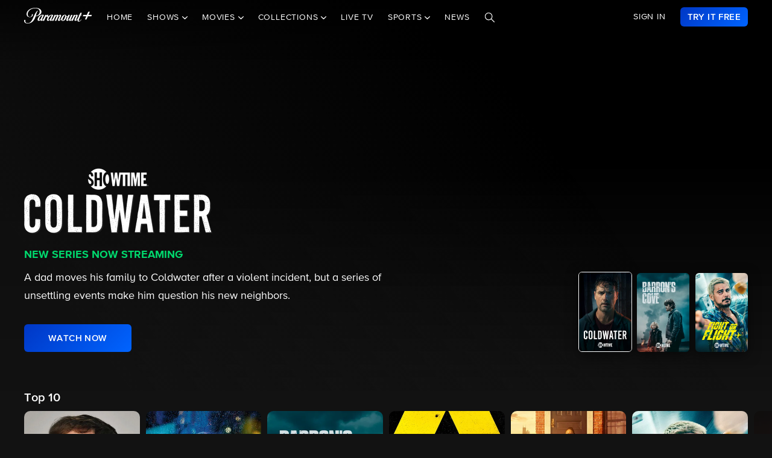

--- FILE ---
content_type: text/html; charset=utf-8
request_url: https://www.paramountplus.com/brands/showtime/
body_size: 72009
content:
<!doctype html>

<html lang="en-us">

<head>
    <script type="text/javascript">
        // Check if the pathname ends with double slashes
        if (window.location.pathname.match(/\/{2,}$/)) {
            // Remove the double slashes at the end of the pathname
            const correctedPath = window.location.pathname.replace(/\/+$/, '');
            const correctedUrl = window.location.origin + correctedPath + window.location.search;

            // Redirect to the corrected URL
            window.location.assign(correctedUrl);
        }
    </script>
    
    
    
        <script type="text/javascript" data-testid="script-inline-csp" >
;window.NREUM||(NREUM={});NREUM.init={distributed_tracing:{enabled:true},privacy:{cookies_enabled:true},ajax:{deny_list:["bam.nr-data.net"]}};
;NREUM.loader_config={accountID:"2936348",trustKey:"2321606",agentID:"1103216518",licenseKey:"NRJS-b5dcb3a7b0855a31fdd",applicationID:"1103216518"};
;NREUM.info={beacon:"bam.nr-data.net",errorBeacon:"bam.nr-data.net",licenseKey:"NRJS-b5dcb3a7b0855a31fdd",applicationID:"1103216518",sa:1};
</script><script type="text/javascript" src="/assets/build/js/supertop-5857f1157203703225d9.min.js"></script>

        
    
    <meta charset="utf-8">
            <meta name="facebook-domain-verification" content="sbka0tlzjc1ebteyhqfo986y8breu2"/>
        <link rel="manifest" href="/manifest.json">
    
    <meta name="robots" content="max-image-preview:large">

    <title>Watch Showtime Shows &amp; Movies on Paramount+</title>

    <link rel="shortcut icon" href="/favicon.ico"/>

    <link rel="canonical" href="https://www.paramountplus.com/brands/showtime/"/>
    <meta name="app_version" content=""/>
    <meta name="description" content="Watch Showtime shows &amp; movies - from original series, movies, documentaries, and more. Stream it all on Paramount+."/>
    <meta name="viewport" content="width=device-width, initial-scale=1"/>
    <meta property="og:site_name" content="Paramount+">
    <meta property="og:title" content="Watch Showtime Shows &amp; Movies on Paramount+">
    <meta property="og:description" content="Watch Showtime shows &amp; movies - from original series, movies, documentaries, and more. Stream it all on Paramount+.">
    <meta property="og:image"
          content="https://www.paramountplus.com/assets/pplus/PPlus_Logo_1200x630_BLUE.png">
    <meta property="og:image:secure_url"
          content="https://www.paramountplus.com/assets/pplus/PPlus_Logo_1200x630_BLUE.png"/>
    <meta property="og:type" content="video.tv_show">
    <meta property="og:url" content="https://www.paramountplus.com/brands/showtime/">
    <meta property="article:publisher" content="https://www.facebook.com/ParamountPlus/">
    <meta name="twitter:card" content="summary_large_image">
    <meta content="@paramountplus" property="twitter:site">
    <meta content="@paramountplus" property="twitter:creator">
    <meta name="application-name" content=""/>
    <meta name="msapplication-TileImage" content=""/>
    <meta name="msapplication-TileColor" content=""/>
    <meta name="msApplication-ID" content=""/>
    <meta name="" content="App"/>
    
        
<script type="text/javascript" data-testid="script-inline-csp" >
    let fF = true;
    let __SENTRY_IO_CONFIG = {"FEATURE_FLAG":false,"CORE_ENABLED":true,"BBLF_ENABLED":true,"VIDEO_ENABLED":true,"VUE_ENABLED":true,"VUE_LOG_ERRORS":true,"BUILD_NUMBER":"1396"};
    __SENTRY_IO_CONFIG.FEATURE_FLAG = fF;
</script>
    <script data-testid="script-inline-csp"  id="locales" type="application/json">
        {"home":"Home","shows":"Shows","live_news":"Live News","search":"Search","settings":"Settings","browse":"Browse","movies":"Movies","channels":"Channels","schedule":"Schedule","no":"No","yes":"Yes","ok":"OK","error":"Error","close":"CLOSE","clear":"Clear","schedule_is_unavailable_at_this_time":"Schedule is unavailable at this time.","still_not_right_please_contact_customer_support":"Still not right? Please contact customer support at {url} and we'll be happy to help.","current_station":"Current Station","current_stations":"Current Stations","if_this_is_correct_select_the_station":"If this is correct, select your preferred station, then hit \"OK\" on your remote to return to live TV.","not_the_right_station_lets_fix_that":"Not the right station? Let's fix that.","if_this_is_correct_select_your_preferred_station":"If this is correct, select your preferred station, then hit \"OK\" on your remote to return to live TV.","not_the_right_stations_lets_fix_that":"Not the right stations? Let's fix that.","station_not_available":"Station not available","were_sorry_but_live_tv_is_currently_not_supported_in_your_area_to_make":"We're sorry, but live TV is currently not supported in your area. To make sure we have your correct location, select the button below.","based_on_your_account_information_your_local_station_is":"Based on your account information, your local station is:","based_on_your_account_information_your_local_stations_are":"Based on your account information, your local stations are:","still_not_the_right_station_lets_try_one_more_time":"Still not the right station? Let's try one more time. After that, the Check Location feature will be locked.","thank_you_the_check_location_feature_is_now_locked":"Thank you. The Check Location feature is now locked.","were_sorry_but_live_tv_is_currently_not_supported":"We're sorry, but live TV is currently not supported in your area.","app_version":"App Version","device_id":"Device ID","ip_address":"IP Address","station_unavailable":"Station Unavailable","brand_local_station":"{brand} Local Station","watch_now":"WATCH NOW","subscribe_to_watch":"SUBSCRIBE TO WATCH","starts_in":"Starts in...","a_alpha":"a, alpha","b_bravo":"b, bravo","c_charlie":"c, charlie","d_delta":"d, delta","e_echo":"e, echo","f_foxtrot":"f, foxtrot","g_golf":"g, golf","h_hotel":"h, hotel","i_india":"i, india","j_juliet":"j, juliet","k_kilo":"k, kilo","l_leema":"l, leema","m_mike":"m, mike","n_november":"n, november","o_oscar":"o, oscar","p_papa":"p, papa","q_quebec":"q, quebec","r_romeo":"r, romeo","s_sierra":"s, sierra","t_tango":"t, tango","u_uniform":"u, uniform","v_victor":"v, victor","w_whiskey":"w, whiskey","x_xray":"x, x-ray","y_yankee":"y, yankee","z_zulu":"z, zulu","one_button":"1 button","two_button":"2 button","three_button":"3 button","four_button":"4 button","five_button":"5 button","six_button":"6 button","seven_button":"7 button","eight_button":"8 button","nine_button":"9 button","zero_button":"0 button","space_button":"space button","backspace_button":"backspace button","preview_video":"Preview Video","starts_in_seconds":"Starts in {countdown} seconds...","there_is_a_problem_connecting_to_the_network":"There is a problem connecting to the network. Please check your network settings.","are_you_sure_you_would_like_to_exit":"Are you sure you would like to exit Paramount+?","are_you_sure_you_want_to_sign_out":"Are you sure you want to sign out?","congratulations":"Congratulations!","your_brand_account_has_been_created":"Your {brand} account has been created.","an_error_occurred_when_creating_your":"An error occurred when creating your {brand} account. Please contact customer support for assistance at {contact}","an_error_occurred_validating_your_subscription":"An error occurred validating your subscription. Please contact customer support for assistance at {contact}","your_account_has_been_reactivated":"Your account has been reactivated!","your_account_has_been_updated":"Your account has been updated!","an_error_occurred_when_switching_your":"An error occurred when switching your {brand} plan. Please contact customer support for assistance at {contact}","due_to_licensing_restrictions_video_is_not":"Due to licensing restrictions, video is not available outside your country.","your_current_plan":"Your current plan: {plan}","cancel_anytime":"Cancel anytime.","account_exists":"Account Exists","it_looks_like_youve_already_subscribed_to":"It looks like you've already subscribed to {brand} on this Roku device. Please sign in.","an_unexpected_error_has_occurred_please_contact":"An unexpected error has occurred. Please contact customer support for assistance at {contact}","invalid_pin_entered":"Invalid PIN Entered","parental_control":"Parental Control","enter_your_pin_to_watch":"Enter your PIN to watch.","submit":"Submit","forgot_pin":"Forgot PIN?","visit_url":"Visit {url}","back":"back","we_are_sorry_but_we_are_unable_to_create":"We are sorry, but we are unable to create an account for you at this time.","create_your_account":"Create Your Account","first_name":"First Name","please_enter_a_valid_first_name":"Please enter a valid first name.","last_name":"Last Name","please_enter_a_valid_last_name":"Please enter a valid last name.","email":"Email","please_enter_a_valid_email_address":"Please enter a valid email address.","password":"Password","please_enter_a_valid_password":"Please enter a valid password.","by_clicking_next_you_are_indicating":"By clicking \"Next\", you are indicating that you have read and agree to the","terms_of_use_and_privacy_policy":"TERMS OF USE AND PRIVACY POLICY","next":"NEXT","birth_date":"Birth date","please_enter_a_valid_date_of_birth":"Please enter a valid date of birth in the following format: MM\/DD\/YYYY.","gender":"Gender","please_select_a_gender":"Please select a gender.","validating_account_details":"Validating account details...","zip_code":"ZIP Code","please_enter_a_valid_5_digit_zip_code":"Please enter a valid 5-digit ZIP Code.","the_email_you_entered_is_already_associated_with":"The email you entered is already associated with an existing {brand} account. Please sign in instead.","information_needed":"Information Needed","in_order_to_subscribe_to_the":"In order to subscribe to the {brand} channel, you are required to share your Roku information. If you need to update your information, please visit Roku.com, then come back to {brand} and try again.","enter_your_first_name":"Enter your first name","enter_your_last_name":"Enter your last name","enter_your_email_address":"Enter your email address","enter_your_password":"Enter your password","create_a_password":"Create a password (must be at least 6 characters)","enter_your_5_digit_zip_code":"Enter your 5-digit ZIP Code","select_your_gender":"Select your gender","male":"Male","female":"Female","other":"Other","prefer_not_to_say":"Prefer Not to Say","welcome_back":"Welcome back!","sign_in":"SIGN IN","forgot_password":"Forgot password?","to_return_to_previous_screen_press":"To return to the previous screen, press the back button on your remote","incorrect_email_address":"Incorrect email address","password_reset_email_sent":"Password Reset Email Sent","instructions_to_change_your_password":"Instructions to change your password have been sent to {email}.","an_error_occurred_sending_password_reset_email":"An error occurred sending password reset email. Please check your email address and try again.","incorrect_username_or_password":"Incorrect username or password.","restart":"RESTART","watch":"WATCH","subscribe":"SUBSCRIBE","resume":"RESUME","more_episodes":"MORE EPISODES","content_unavailable":"Content Unavailable","the_content_you_are_trying_to_play_is_currently_unavailable":"The content you are trying to play is currently unavailable. Please try again later.","unfortunately_an_error_occurred_during_playback":"Unfortunately, an error occurred during playback.","please_check_your_network_connection":"Please check your network connection and try again.","please_try_again_error_code_cs1200":"Please try again. (Error code: CS-1200)","concurrent_streams_limit":"Concurrent Streams Limit","youve_reached_the_maximum_number_of_simultaneous_video":"You\u2019ve reached the maximum number of streams allowed with your subscription.","to_view_this_live_stream_close_the_other_videos":"To view this live stream, close the other videos you're watching and try again.","to_view_this_video_close_the_other_videos":"To view this video, close the other videos you\u2019re watching and try again.","are_you_still_watching":"Are you still watching?","continue_watching":"Continue watching","watch_movie":"WATCH MOVIE","preview_trailer":"PREVIEW TRAILER","to_start_streaming_your_favorite_shows":"To start streaming your favorite shows, follow the steps below:","step_1":"Step 1","visit_url_on_your_computer_or_mobile_device":"Visit {url} on your computer or mobile device and follow the instructions.","step_2":"Step 2","enter_the_following_code_when_prompted":"Enter the following code when prompted:","step_3":"Step 3","when_complete_this_screen_will_refresh":"When complete, this screen will refresh.","related_shows":"Related Shows","no_results_found":"No Results Found","my_account":"My Account","autoplay":"Autoplay","parental_controls":"Parental Controls","legal_notices":"Legal Notices","support":"Support","live_tv":"Live TV","how_would_you_like_to_sign_in":"How would you like to sign in?","on_my_tv":"On my TV","use_your_email_and_password_to_sign_in_on_this_device":"Use your email and password to sign in on this device","on_url":"On {url}","use_your_email_and_password_to_sign_in_on_the_brand_website":"Use your email and password to sign in on the {brand} website","loading":"Loading...","terms_of_use_privacy_policy_and_video_services_policy":"Terms of Use, Privacy Policy and Video Services Policy","badge":"BADGE","oh_no":"Oh no!","please_try_again":"Please try again.","thank_you_for_watching":"Thank you for watching","it_looks_like_youre_using_a_vpn_or_proxy":"You're using a VPN or proxy, which prevents playing your video. Please disable this service and try again.","questions_visit_our_faq_page_at":"Questions? Visit our FAQ page at {url}","an_error_occurred_when_attempting_to_play_this_video":"An error occurred when attempting to play this video. Please contact customer support for assistance at {contact}","uh_oh_an_error_has_occurred":"Uh-oh. An error has occurred, but we're working on fixing it. We'll be up and running again shortly!","enter_your_birth_month":"Enter your birth month (MM) - example: 12","enter_your_birth_day":"Enter your birth day (DD) - example: 24","enter_your_birth_year":"Enter your birth year (YYYY) - example: 1978","commercial_free":"Commercial Free","unknown":"Unknown","to_manage_your_parental_control_settings":"To manage your parental control settings, please visit {url}","terms_of_use":"Terms of Use","privacy_statement":"Privacy Statement","frequently_asked_questions":"Frequently Asked Questions","send_feedback":"Send Feedback","customer_support":"Customer Support","already_have_a_provider_sign_in":"Already have a partner? Sign in.","sign_in_to_brand":"Sign in to {brand}","already_a_subscriber_sign_in":"Already a Subscriber? Sign In.","browse_and_watch_clips":"Browse and Watch Clips","_continue":"Continue","or":"or","select_your_tv_provider_to_begin_streaming":"Select your TV partner to begin streaming","dont_see_your_provider":"Don't see your partner?","search_more":"SEARCH MORE","provider_list_currently_not_available":"Partner list is currently not available.","go_to":"Go to","on_a_computer_or_mobile_device":"on a computer or mobile device to sign in with your partner and start streaming!","activation_code":"Activation Code","youre_in":"You're In!","currently_connected":"Currently connected to:","start_watching":"START WATCHING","create_a_free_account":"Create a free {brand} account to:","get_personalized_recommendations":"Get personalized recommendations","pick_up_where_you_left_off":"Pick up where you left off on any device","watch_shows_on_demand":"Watch shows on-demand the day after they air","create_an_account":"CREATE AN ACCOUNT","live":"Live","sign_out":"Sign Out","on":"On","off":"Off","enter":"ENTER","new_episode":"NEW EPISODE","subtitles":"Subtitles","audio":"Audio","of":"of","cancel":"Cancel","background_color":"Background Color","youve_reached_the_maximum_number_of_simultaneous_video_streams_for_your_account":"You\u2019ve reached the maximum number of streams allowed with your subscription. To view this video, close the other videos you\u2019re watching and try again.","play_now":"Play Now","up_next_in":"Up Next In","oh_no_something_went_wrong":"Oh no! Something went wrong.","advertisement":"Advertisement","edit":"Edit","maybe_later":"Maybe later","oops_something_went_wrong":"Oops! Something went wrong.","try_it_free":"Try It Free","trending":"Trending","day":"Day","month":"Month","year":"Year","full_name":"Full Name","cast":"Cast","account":"Account","get_started":"GET STARTED","an_error_has_occurred_please_try_again_at_a_later_time":"An error has occurred. Please try again at a later time.","you_have_been_locked_out_due_to_too_many_login_attempts_please_try_again_in_5_minutes":"You have been locked out due to too many login attempts. Please try again in 5 minutes.","invalid":"Invalid","email_is_required":"Email is required.","full_name_is_required":"Full name is required.","password_is_required":"Password is required.","play":"Play","privacy_policy":"Privacy Policy","tv_provider_sign_in_button":"Sign in with a partner","results":"Results","retry":"Retry","season_episode_abbr":"S{season} E{episodeNumber}","email_already_exists":"Email already exists.","field_is_required":"{field_name} is required.","sign_up":"Sign Up","skip":"Skip","none":"None","disconnect":"Disconnect","sorry_this_video_is_currently_unavailable_please_try_again_need_additional_help":"This video is currently unavailable. Please try again.","about":"About","already_have_an_account":"Already have an account?","skip_ad":"Skip Ad","mute":"Mute","pause":"Pause","rewind":"Rewind","unmute":"Unmute","cbs_all_access_logo":"CBS All Access Logo","free":"Free","update":"Update","dismiss":"Dismiss","try_again":"Try again","episode":"Episode","episodes":"Episodes","extras":"Extras","featured_shows":"Featured Shows","help":"Help","keep_watching":"Keep Watching","left":"LEFT","limited_commercials":"Limited Commercials","provider":"Partner","recommended_for_you":"Recommended for You","faq":"FAQ","shows_you_watch":"Shows You Watch","success":"Success!","clips":"Clips","you_need_to_accept_our_terms_in_order_to_continue":"You need to accept our terms in order to continue.","standard":"Standard","youre_all_set":"You're all set","password_must_be_at_least_x_characters":"Password must be at least 6 characters","price":"Price","trending_now":"Trending Shows","season_number_abbr":"S{seasonNumber}","episode_number_abbr":"E{episodeNum}","season":"Season","1_season":"1 Season","_seasons":"{seasonCount} Seasons","login_error":"Login Error","seo_sign_up_page_title":"Sign Up for {brand} {countryName} ({country2-letterISO})","seo_sign_up_page_description":"Sign up for\u00a0{brand}. Access thousands of Episodes, Movies, Originals and Live TV.","seo_sign_in_page_title":"Sign In to {brand} {countryName} ({country2-letterISO})","seo_sign_in_page_description":"Access live TV shows, sports events like NFL games and over 12,000 on-demand CBS episodes without any delays in programming with CBS All Access","seo_upsell_page_title":"{brand} {countryName} - Stream Live TV, Movies, Originals, News, and more","seo_upsell_page_description":"Watch thousands of episodes of your favorite shows on any device. {brand} {countryName} includes on-demand content from CBS, Comedy Central, Nickelodeon, Nick Jr., MTV, Paramount Network, Showtime, Smithsonian and more.","seo_forgot_password_page_title":"Reset Password for {brand}\u00a0{countryName} ({country2-letterISO})","seo_forgot_password_page_description":"Enter the email address associated with your account, and we'll send you a link to reset your password.","seo_sign_up_page_keywords":"","seo_sign_in_page_keywords":"","seo_upsell_page_keywords":"television, TV, video, Columbia Broadcast System, Paramount, ParamountPlus watch online video, watch tv, soap opera video, David Letterman, CSI, Big Brother, NCIS, The Price is Right, the Young and the Restless, Guiding Light, As the World Turns, Survivor, Two and a Half Men, The Amazing Race, Star Trek, Jericho.","seo_forgot_password_page_keywords":"","email_required":"Email required.","password_required":"Password required.","account_creation_error":"Sorry, there was an error creating your account","currency":"$","valid_email_required":"Valid email required.","_processing":"processing","more_providers":"More providers","theres_just_one_more_step":"There's just one more step before you can enjoy your favorite content...","to_enjoy_brand_you_must":"To enjoy {brand}, you must create an account","mvpd_contact_provider_headline":"There was an issue authenticating or authorizing your account with your partner.","mvpd_contact_provider_subheadline":"Please contact your provider for more information.","sign_in_with_partner":"SIGN IN WITH PARTNER","agree_and_continue":"AGREE & CONTINUE","more_partners":"More partners...","select_a_partner":"Sign in with your provider to start streaming","sign_up_for_paramountplus":"SIGN UP FOR PARAMOUNT+","sign_in_with_paramountplus_account":"SIGN IN WITH PARAMOUNT+","sign_out_from_paramountplus_account":"SIGN OUT FROM PARAMOUNT+","invalid_email_andor_password":"Invalid email and\/or password","send_email_cta":"Send Email","youll_be_redirected_to_x_in_x_seconds_or_you_can_click_here_now":"You'll be redirected to %s in %d seconds, or you can <click here> now.","please_enter_the_email_address_associated_with_your_brand_account_and_well_send_you_a_link_to_reset_your_password":"Please enter the email address associated with your Paramount+ account, and we'll send you a link to reset your password.","reset_your_password":"Reset your password","enter_and_confirm_new_password":"Enter your new password.","password_is_too_short":"Password is too short.","password_is_too_long":"Password is too long. Must be 6 to 30 characters.","password_confirm_required":"Please confirm your password.","password_and_confirm_must_match":"Passwords must match.","sorry_there_was_a_problem_resetting_the_password":"We could not reset your password. The link you received via email expired after 10 minutes or the link has already been used. Please request a new reset password link.","password_confirm":"Confirm Password","reset_password":"Reset Password","resume_watching_where_you_left_off_on_any_supported_streaming_device":"Resume watching where you left off on any supported streaming device.","youre_just_a_few_quick_steps_away_from_streaming":"You're just a few quick steps away from streaming!","chromecast_ready_to_cast":"Ready to Cast","show_more":"Show More","back_to_video":"Back to video","air_date":"Air Date","all":"All","seasons_uppercase":"{seasonCount} SEASONS","full_episodes":"Full Episodes","first_and_last_name_required":"First and last name required","credit_card_number":"Credit Card Number","exp_mm":"Exp. MM","exp_yy":"YYYY","cvv":"CVV","checkout_with":"Continue to","address":"Address","city":"City","state":"State","cvv_info":"CVV Info","the_location_varies_depending_on_credit_card":"The location varies depending on credit card.","3_digit_security_code":"3 digit security code","4_digit_security_code":"4 digit security code","404_apology":"Sorry, that page cannot be found","404_redirect_message":"You'll be redirected to our homepage in {seconds} seconds, or you can go to the {linkOpen}homepage{linkClose} now.","province":"Province","payment_method":"Payment Method","have_a_coupon_code":"Have a promo code?","apply":"Apply","this_will_be_saved_as_the_default_payment_method_for_your_subscription._You_can_change_your_payment_method_at_any_time_by_visiting_your_account_settings":"This will be saved as the default payment method for your subscription. You can change your payment method at any time by visiting your account settings.","sorry_page_not_found":"Sorry, that page cannot be found","paramountplus_home":"Paramount+ Home","join_now":"Join Now","whats_new":"What's New","see_all_shows":"See All Shows","latest_full_episodes":"Latest Full Episodes","brands":"Brands","adult":"Adult","teens":"Teens","older_kids":"Older Kids","all_kids":"All Kids","brands_grid_title":"All your favorites, all in one place. Start browsing now.","brand_home":"{brand} Home","read_more":"Read more","duration_minutes_abbr":"{minutes}","episode_guide":"Episode Guide","you_will_be_directed_to_the_paypal_website_to_complete_your_payment":"By clicking on \u201cContinue to PayPal\u201d, you will be directed to the PayPal website to set up your payment method.","weve_sent_you_a_link_to_reset_your_password":"We\u2019ve sent you a link to reset your password.","oops_were_having_some_trouble_playing_this_video_please_try_again":"OOPS! We're having some trouble playing this video. Please try again. If you continue to experience issues, check your internet connection or restart your router. \n\nNeed help? Visit our FAQ (link)\n\nError Code (#)","search_shows_and_movies":"Search shows and movies","uh_oh_we_couldnt_find_that":"Uh-oh, we couldn't find it!","unable_to_complete_transaction":"Unable to complete transaction, please contact your bank","error_occurred_please_try_again":"Error occurred. Please try again.","try_cbs_all_access":"Try Paramount+","search_shows":"Search shows","approved":"Approved","approved_fraud_review":"Approved","declined":"Your payment could not be processed. Please try a different payment method or contact your bank for assistance.","insufficient_funds":"Your payment could not be processed. Please try a different payment method or contact your bank for assistance.","temporary_hold":"Your payment could not be processed. Please try a different payment method or contact your bank for assistance.","too_many_attempts":"Your payment could not be processed. Please try a different payment method or contact your bank for assistance.","upgrade_cbs_all_access":"Try CBS All Access","resume_cbs_all_access":"Get Paramount+","call_issuer":"Your payment could not be processed. Please try a different payment method or contact your bank for assistance.","cbs_all_access_ott":"Paramount+ Over The Top","call_issuer_update_cardholder_data":"Your payment could not be processed. Please try a different payment method or contact your bank for assistance.","paypal_primary_declined":"Your primary funding source was declined. Please try again to use your secondary funding source.","paypal_declined_use_alternate":"Your PayPal funding source was declined. Please try again to use an alternate funding source.","declined_security_code":"Your payment could not be processed. Please verify the card details entered or contact your bank for assistance.","declined_exception":"Your payment could not be processed. Please try a different payment method or contact your bank for assistance.","declined_missing_data":"Your billing information is missing some required information.","invalid_data":"Your payment could not be processed. Please try a different payment method or contact your bank for assistance.","invalid_email":"Your email address is not valid.","declined_card_number":"Your payment could not be processed. Please verify the card details entered or contact your bank for assistance.","invalid_card_number":"Your payment could not be processed. Please verify the card details entered or contact your bank for assistance.","invalid_account_number":"Your payment could not be processed. Please verify the card details entered or contact your bank for assistance.","gateway_token_not_found":"Your payment details were not found. Please update your billing information.","expired_card":"Your payment could not be processed. Please verify the card details entered or contact your bank for assistance.","declined_expiration_date":"Your payment could not be processed. Please verify the card details entered or contact your bank for assistance.","exceeds_daily_limit":"Your payment could not be processed. Please try a different payment method or contact your bank for assistance.","invalid_merchant_type":"Your payment could not be processed. Please try a different payment method or contact your bank for assistance.","invalid_transaction":"Your payment could not be processed. Please try a different payment method or contact your bank for assistance.","invalid_issuer":"Your payment could not be processed. Please verify the card details entered or contact your bank for assistance.","card_type_not_accepted":"Your card type is not accepted. Please try another card.","payment_not_accepted":"Your payment type is not accepted. Please try another card.","restricted_card":"Your payment could not be processed. Please try a different payment method or contact your bank for assistance.","restricted_card_chargeback":"Your card cannot be accepted. Please contact your issuing bank for details or try another card.","card_not_activated":"Your payment could not be processed. Please try a different payment method or contact your bank for assistance.","deposit_referenced_chargeback":"The refund cannot be processed because of a chargeback.","you_have_successfully_changed_your_password":"Success! Your password has been changed.","edit_email":"Edit Email","edit_password":"Edit Password","subscription_and_billing":"Subscription & Billing","read":"Read","current_password":"Current Password","new_password":"New Password","confirm_new_password":"Confirm New Password","email_and_password":"Email & Password","customer_canceled_transaction":"You canceled the transaction after it was approved. Please update your billing information to authorize a new transaction.","cardholder_requested_stop":"You requested recurring payments no longer be accepted on this card. Please update your billing information.","no_billing_information":"Your billing information is not on file. Please add your billing information.","paypal_invalid_billing_agreement":"Your PayPal billing agreement is no longer valid. Please update your billing information.","paypal_hard_decline":"Your primary funding source was declined. Please update your billing information with PayPal or try again.","paypal_account_issue":"Your primary funding source was declined. Please update your billing information with PayPal or try again.","fraud_address":"Your payment could not be processed. Please verify the card details entered or contact your bank for assistance.","fraud_security_code":"Your payment could not be processed. Please verify the card details entered or contact your bank for assistance.","fraud_stolen_card":"Your payment could not be processed. Please try a different payment method or contact your bank for assistance.","fraud_ip_address":"Your payment could not be processed. Please try a different payment method or contact your bank for assistance.","fraud_gateway":"Your payment could not be processed. Please try a different payment method or contact your bank for assistance.","fraud_too_many_attempts":"Your payment could not be processed. Please try a different payment method or contact your bank for assistance.","fraud_advanced_verification":"Your payment could not be processed. Please try a different payment method or contact your bank for assistance.","fraud_velocity":"Your payment could not be processed. Please try a different payment method or contact your bank for assistance.","fraud_generic":"Your payment could not be processed. Please try a different payment method or contact your bank for assistance.","fraud_address_recurly":"Your payment could not be processed. Please verify the card details entered or contact your bank for assistance.","fraud_risk_check":"Your payment could not be processed. Please try a different payment method or contact your bank for assistance.","fraud_manual_decision":"Your payment could not be processed. Please try a different payment method or contact your bank for assistance.","invalid_gateway_configuration":"Please contact support: the payment system is configured incorrectly. The transaction was not processed.","invalid_login":"Please contact support: the payment system is configured incorrectly. The transaction was not processed.","processor_unavailable":"Please contact support: the payment system experienced an unspecified error with your card issuer.","issuer_unavailable":"Your payment could not be processed. Please try a different payment method or contact your bank for assistance.","gateway_timeout":"Please contact support: the payment system did not respond in time to process your transaction.","gateway_error":"An error occurred while processing your transaction. Please contact support.","contact_gateway":"Please contact support: the payment system experienced an unspecified error with your card issuer.","cvv_required":"Please contact support: the payment system experienced an error. Your card was not charged.","currency_not_supported":"Please contact support: the requested currency is not supported for this merchant. Your card was not charged.","ssl_error":"Please contact support: the payment system experienced an error. Your card was not charged.","zero_dollar_auth_not_supported":"Please contact support: the payment system experienced an error while authorizing your card. Your card was not charged.","no_gateway":"Please contact support: the payment system experienced an error. Your card was not charged.","ach_transactions_not_supported":"Please contact support: ACH\/EFT transfers are not supported.","three_d_secure_not_supported":"Please contact support: the payment system experienced an error. Your card was not charged.","transaction_not_found":"The original transaction was not found.","transaction_settled":"The transaction has already been settled, so it cannot be voided. Please try a refund.","transaction_already_voided":"The transaction has already been voided, so it cannot be settled or refunded.","transaction_failed_to_settled":"The transaction did not settle successfully. Please update your billing information.","payment_cannot_void_authorization":"An error occurred while voiding your payment authorization. Please contact support.","partial_credits_not_supported":"An error occurred while refunding your transaction. Please contact support.","cannot_refund_unsettled_transactions":"An error occurred while refunding your transaction. Please contact customer support.","transaction_cannot_be_refunded":"The transaction cannot be refunded. Please contact customer support.","transaction_cannot_be_voided":"The transaction cannot be voided. Please contact support.","total_credit_exceeds_capture":"An error occurred while refunding your transaction. Please contact support.","authorization_expired":"An error occurred while processing your transaction. Please update your billing information.","authorization_already_captured":"An error occurred while processing your transaction. Please contact support.","authorization_amount_depleted":"An error occurred while processing your transaction. Please contact support.","recurly_error":"An error occurred while processing your transaction. Please contact support.","api_error":"An error occurred while processing your transaction. Please contact support.","duplicate_transaction":"Your payment could not be processed. Please try a different payment method or contact your bank for assistance.","recurly_failed_to_get_token":"An error occurred while initializing the transaction. Please try again.","recurly_token_not_found":"An error occurred while processing your transaction. Please contact support.","invalid_payment_method_hard":"Your payment could not be processed. Please try a different payment method or contact your bank for assistance.","invalid_payment_method":"Your payment could not be processed. Please try a different payment method or contact your bank for assistance.","amazon_declined_review":"Your card was declined. In order to resolve the issue, check your payment method in Amazon.","season_abbr":"S","full_screen":"Full Screen","exit_full_screen":"Exit Full Screen","forward_num_sec":"Forward $SECONDS$ sec","rewind_num_sec":"Rewind $SECONDS$ sec","cast_video":"Cast Video","subtitle_settings":"SUBTITLE SETTINGS","reset_subtitle_settings":"Reset Subtitle Settings","resume_video":"Resume Video","replay_video":"Replay Video","font_size":"Font Size","small":"Small","normal":"Casual","large":"Large","font_type":"Font Type","font_weight":"Font Weight","bold":"Bold","font_color":"Font Color","opacity":"Opacity","casting_to":"Casting to:","seconds":"seconds","go_to_home_page":"Go to Homepage","forgot_your_pin":"Forgot your PIN?","reset_pin":"Reset PIN","still_watching":"Still Watching?","sorry_youve_reached_the_maximum_number_of_sign_in_attempts_please_visit_your_account_page_to_reset_your_pin":"Sorry, you've reached the maximum number of sign-in attempts. Please visit your account page to reset your PIN.","still_watching_streaming_will_end_in_time":"Still watching? Streaming will end in $TIME_LEFT$","playback_ended_due_to_inactivity_press_restart":"Playback ended due to inactivity.<br>Press \"Restart\" below to continue watching.","episode_abbr_":"E","starts_in_":"Starts in","restart_":"Restart","play_now_":"Play Now","related_shows_for_you_":"Related shows for you","player_error_unavailable_additional_help":"This video is currently unavailable. Please try again.","player_error_vpn_proxy":"Oh no! It looks like you're using a VPN or proxy, which prevents playing your video. Please disable this service and try again.<br><br>Need help? Visit {URL}","player_error_licensing":"Sorry, but due to licensing restrictions, this video isn't available in your location. {URL}","player_error_trouble_playing":"OOPS! We're having some trouble playing this video. Please try again. If you continue to experience issues, check your internet connection or restart your router.<br><br>Need help? Visit our {URL}","player_error_ad_blocking":"Oh no! This video can't be played right now. Please disable any ad-blocking software and try again.<br><br>Need help? Visit our {URL}","player_error_internet_issues":"OOPS! Looks like the internet may be experiencing some issues. Please check your connection and try again. If you continue to experience issues, try restarting your router.<br><br>{URL}","player_error_browser_not_supported":"Oops! This video is not supported on your web browser.<br><br>To continue streaming, we recommend using the latest version of Chrome or Firefox.","player_error_unavailable_try_again":"Sorry, this video is currently unavailable.<br>Please refresh your page or try again later.","player_error_sponsor_ad_blocking":"We were unable to load this video. Please check your browser\/device settings for any blocking technology that needs to be disabled and reload the page.","player_error_sponsor_private_mode":"This video is unavailable because we were unable to load a message from our sponsors.<br><br>Please exit private mode and reload the page to continue watching.","player_error_sponsor_subscribe":"This video is unavailable because we were unable to load a message from our sponsors.<br><br>If you are using ad-blocking software, please disable it and reload the page.","player_error_sponsor_upgrade":"This video is unavailable because we were unable to load a message from our sponsors.<br><br>If you are using ad-blocking software, please disable it and reload the page.","player_error_not_connected_to_internet":"Oops, looks like you're not connected to the internet.<br>Please check your connection and try again.","player_error_template":"<br><br>Error Code: {ERROR_CODE}","error_code":"error code","here":"here","return_home":"Return home","country_name_mx":"Mexico","country_name_au":"Australia","country_name_br":"Brazil","country_name_ca":"Canada","country_name_ar":"Argentina","country_name_bo":"Bolivia","country_name_cl":"Chile","country_name_co":"Colombia","country_name_cr":"Costa Rica","country_name_do":"Dominican Republic","country_name_ec":"Ecuador","country_name_sv":"El Salvador","country_name_gt":"Guatemala","country_name_hn":"Honduras","country_name_ni":"Nicaragua","country_name_pa":"Panama","country_name_py":"Paraguay","country_name_pe":"Peru","country_name_uy":"Uruguay","country_name_ve":"Venezuela","country_name_se":"Sweden","country_name_no":"Norway","country_name_dk":"Denmark","country_name_fi":"Finland","iso_code_au":"AU","iso_code_br":"BR","iso_code_ca":"CA","iso_code_ar":"AR","iso_code_bo":"BO","iso_code_cl":"CL","iso_code_cr":"CR","iso_code_do":"DO","iso_code_ec":"EC","iso_code_sv":"SV","iso_code_gt":"GT","iso_code_hn":"HN","iso_code_mx":"MX","iso_code_ni":"NI","iso_code_pa":"PA","iso_code_py":"PY","iso_code_pe":"PE","iso_code_uy":"UY","iso_code_ve":"VE","iso_code_se":"SE","iso_code_no":"NO","iso_code_dk":"DK","iso_code_fi":"FI","iso_code_co":"CO","subscription":"Subscription","week":"week","month_lowercase":"month","year_lowercase":"year","day_lowercase":"day","week_lowercase":"week","days_lowercase":"days","months_lowercase":"months","seo_partners_page_title":"Sign in with a partner to {brand} {countryName} ({country2-letterISO})","seo_partners_page_description":"Sign in with a {brand} {countryName} partner to access thousands of Episodes, Movies and Originals.","trending_shows":"Trending Shows","paramount_plus":"Paramount+","subscription_terms":"Subscription Terms","cookie_policy":"Cookie Policy","complimentary_account_phrase":"You have a complimentary account.","paramount_plus_plan":"Paramount+ Plan","trial":"Trial","upgrade_cta":"Upgrade Now","edit_plan":"Edit Plan","subscribe_now":"Subscribe Now!","add_ons":"Add-Ons","cancellation_effective_on":"Cancellation effective on","activate":"Activate","if_you_cancel_your_subscription_the_cancellation_will_go_into_effect":"If you cancel your subscription, the cancellation will go into effect at the end of your current subscription period. You will have continued access to the Paramount+ service for the remainder of your paid subscription period, but <b>you will not receive a refund of any fees paid<\/b>.","manage_add_ons":"Manage Add-Ons","discount":"Discount","forever":"Forever","months":"months","years":"years","next_billing_date":"Next Billing Date","switch_to_annual":"Switch to Annual","save_over_15_percent":"SAVE 23% OR MORE","add_your_payment_information_to_enjoy_uninterrupted_service":"Add your payment information to enjoy uninterrupted service.","add_now":"Add Now","edit_payment":"Edit Payment","coupon":"Promo Code","redeem_a_coupon":"Redeem A Coupon","gift_card":"Gift Card","redeem_gift_card":"Redeem Gift Card","cancel_subscription":"Cancel Subscription","cancel_my_subscription":"Cancel My Subscription","keep_my_subscription":"Keep My Subscription","youre_about_to_cancel_your_subscription_are_you_sure":"You're about to cancel your subscription. Are you sure?","were_sorry_to_see_you_go":"We're sorry to see you go!","your_feedback_is_important_to_us_please_let_us_know_why_youre_cancelling":"Your feedback is important to us. Please let us know why you're canceling.","complete_cancellation":"Complete Cancellation","your_account_was_cancelled_successfully":"Your subscription was cancelled successfully.","something_went_wrong_please_try_again_later":"Something went wrong. Please try again later.","trending_movies":"Trending Movies","invalid_tax_identifier":"Invalid CPF number","remove":"Remove","month_jan":"Jan","month_feb":"Feb","month_mar":"Mar","month_apr":"Apr","month_may":"May","month_jun":"Jun","month_jul":"Jul","month_aug":"Aug","month_sep":"Sep","month_oct":"Oct","month_nov":"Nov","month_dec":"Dec","your_payment_information_was_successfully_updated":"Your payment information was successfully updated.","account_payment":"Account Payment","save":"Save","you_have_successfully_resumed_your_subscription":"You have successfully resumed your subscription!","your_subscription_cannot_be_resumed_at_this_time":"Sorry, your subscription cannot be resumed at this time.","invalid_postal_code":"Invalid Postal Code","invalid_coupon":"Invalid coupon","subscription_already_owned":"A subscription is already active on your account","country_name_intl":"International","weeks_lowercase":"weeks","free_lowercase":"free","years_lowercase":"years","100_percent_off":"100% Off","days":"days","weeks":"weeks","you_have_successfully_applied_a_coupon":"You have successfully applied a coupon!","watch_now_":"Watch Now","subscribe_to_watch_":"Subscribe to Watch","invalid_password":"Invalid password","invalid_cvv":"Invalid CVV","invalid_expireYear":"Invalid year","confirm_email":"Confirm Email","resume_subscription":"Resume Subscription","try_paramount_plus":"Try Paramount+","get_paramount_plus":"Get Paramount+","paramount_plus_enabled":"Paramount+ Enabled","paramount_plus_over_the_top":"Paramount+ OTT","partner":"Partner","connected_to":"Connected To","could_not_create_your_account_please_try_again_later":"Could not create your account, please try again later","email_address_already_registered":"You already have an account. Please sign in.","paramount_plus_trial":"Paramount+ Trial","is_invalid":"Is Invalid","address_is_invalid":"Email address is invalid","address_already_exists":"Address already exists","email_address_is_invalid":"Email address is invalid","landing_sign_in":"Sign In","there_was_an_issue_authenticating_or_authorizing_your_account_with_your_partner":"There was an issue authenticating or authorizing your account with your partner.","we_will_sign_you_out_please_try_to_sign_in_again_if_you_continue_to_encounter_this_issue_please_contact_your_partner_directly":"We will sign you out. Please try to sign in again. If you continue to encounter this issue, please contact your partner directly.","sorry_you_dont_have_access_to_brandName_within_your_subscription_package":"Sorry! Your provider subscription package doesn't include access to {brandName}.","contact_your_provider_and_add_brandName_to_your_package_today":"Please contact your provider for more information.","recurly_PSD2_error_please_try_again":"Your transaction was declined or failed for an unknown reason. Please try again or contact customer support.","language_name_en":"English","language_name_pt":"Portuguese","language_name_da":"Danish","language_name_fi":"Finnish","language_name_no":"Norwegian","language_name_es":"Spanish","language_name_sv":"Swedish","all_rights_reserved":"All Rights Reserved.","cookies":"Cookies","help_contact_us":"Help \/ Contact Us","manage_cookies":"Manage Cookies","to_cancel_your_subscription_please_do_so_in_the_app_store_where_you_purchased_your_subscription":"To modify your subscription, please do so in the app store where you purchased your subscription.","popular":"Popular","no_movies_found":"No Movies Found","sorry_no_movies_found_in_that_genre":"Sorry, no movies found in that genre.","all_movies":"All Movies","recurly_PSD2_error_aborted_flow":"Your purchase requires authentication. Unfortunately, we cannot proceed until authentication is provided.","seo_global_page_title":"Paramount+ Global Home","seo_global_page_description":"Select your country to watch thousands of episodes of your favorite shows on any device.","success_your_password_has_been_reset":"Success! Your password has been reset. We are redirecting you in {countDown} seconds.","postal_code":"Postal Code","postal_code_is_required":"Postal Code is required","load_more":"Load More","language_name_nn":"Nynorsk","language_name_nb":"Bokm\u00e5l","three_d_secure_action_required":"Your card must be authenticated with 3-D Secure before continuing.","payer_authentication_rejected":"Your card must be authenticated before continuing. Please complete authentication.","paramount_plus_brand_aria_label":"paramount plus","we_are_processing_your_subscription":"We're processing your subscription","this_will_not_take_long":"This won't take long!","the_account_has_been_created_successfully":"The account has been created successfully","sign_in_":"Sign In","series":"Series","you_have_successfully_changed_your_email_address":"You have sucessfully updated your email address","you_have_successfully_changed_your_subscription":"You have successfully updated your subscription","switch_profiles":"Switch Profiles","add_profile":"Add Profile","annual":"Annual","monthly":"Monthly","whos_watching":"Who's Watching?","edit_profiles":"Edit Profiles","switch_your_plan":"Switch Your Plan","my_list":"My List","sorry_we_cant_add_or_remove_items_right_now":"Sorry, we can't add or remove items right now.","your_list_is_full":"Your list is full.","please_remove_an_item_before_adding_another":"Please remove an item before adding another.","zipcode":"ZIP Code","profile_name":"Profile Name","kids_mode":"Kids Mode","turn_on_for_kid_friendly_content":"Turn on for kid-friendly content","save_profile":"Save Profile","create_profile":"Create Profile","choose_avatar":"Choose Avatar","switch_to_monthly":"Switch to Monthly","manage_profiles":"Manage Profiles","edit_profile":"Edit Profile","paramount_plus_monthly":"Monthly","paramount_plus_annual":"Annual","are_you_sure_you_want_to_delete_this_profile":"Are you sure you want to delete this profile?","no_keep_profile":"No, keep profile","error_too_many_streams":"Too Many Streams","watch_trailer":"WATCH TRAILER","recurly_this_promotional_code_is_valid_for_new_subscriptions_only":"This promotional code is valid for new subscriptions only","recurly_this_promotional_code_has_expired":"This promotional code has expired","recurly_this_promotional_code_has_already_been_redeemed":"This promotional code has already been redeemed","recurly_this_promotional_code_is_not_valid":"This promotional code is not valid","recurly_this_promotional_code_is_not_supported_in_your_country":"This promotional code is not supported in your country","recurly_this_promotional_code_is_not_in_the_same_currency_as_your_subscription":"This promotional code is not in the same currency as your subscription","plan":"Plan","invalid_ccNumber":"Your card number is not valid. Please update your card number.","youre_in_kids_mode":"You're in Kids Mode!","turn_off_kids_mode":"Turn off Kids Mode","the_only_content_youll_see_in_kids_mode_will_be_age_appropriate_and_determined_by_show_and_movie_ratings":"The only content you'll see in Kids Mode will be age-appropriate and determined by show and movie ratings.","age_restricted_content":"Age-Restricted Content","not_available_in_kids_profiles":"Not available in kids profiles","add_to_my_list":"Add to My List","remove_from_my_list":"Remove from My List","pick_at_least_three_shows_for_personalized_recommendations":"Pick at least 3 shows for personalized recommendations","live_uppercase":"LIVE","lets_personalize_your_experience":"Let's personalize your experience","switch_profile":"Switch Profile","trailer":"Trailer","min_uppercase":"MINS","new_episodes":"New Episodes","sign_up_uppercase":"SIGN UP","premium":"Premium","enter_your_activation_code":"Enter your activation code","activate_uppercase":"ACTIVATE","you_can_find_your_activation_code_on_your_device_screen":"You can find your activation code on your device screen. If you need help <link>visit our support site<link>","your_tv_is_now_linked_to_your_paramount_account":"Your TV is now linked to your Paramount+ account. You can now return to your TV to start streaming.","your_list_is_empty":"Your list is empty","when_you_add_shows_and_movies_theyll_appear_under_my_list_across_all_your_devices":"When you add shows and movies, they'll appear under My List across all your devices.","find_shows":"Find Shows","find_movies":"Find Movies","started_x_ago":"Started {duration} ago","min_lowercase":"min","1_item_successfully_removed_from_list":"1 item successfully removed from list.","confirm":"Confirm","remove_from_watchlist":"Remove from watchlist","add_to_watchlist":"Add to watchlist","new_season":"NEW SEASON","new_series":"NEW SERIES","new_movie":"NEW MOVIE","watch_anytime_and_anywhere":"Watch Anytime & Anywhere","back_to_profile":"BACK TO PROFILE","delete_profile_":"DELETE PROFILE","no_keep_profile_":"NO, KEEP PROFILE","back_to_rendezvous_options":"Back to Sign In Options","video_and_audio_controls":"Video and audio controls","video_seek_bar":"Video seek bar","video_playhead_position":"Video playhead position","mute_or_volume_control":"Mute or volume control","unmute_or_volume_control":"Unmute or volume control","fast_forward":"Fast Forward","use_the_arrow_keys_to_set_the_value":"Use the arrow keys to set the value","replay":"replay","disconnect_cast":"Disconnect cast","subtitles_and_audio_settings":"Subtitles and Audio Settings","audio_cc":"Audio CC","subtitle_selector":"Subtitle Selector","font_opacity":"Font Opacity","background_color_opacity":"Background Color Opacity","subtitle_and_audio_setting_have_been_reset_to_default_settings":"Subtitle and audio setting have been reset to default settings","audio_selector":"Audio Selector","resume_title_case":"Resume","close_title_case":"Close","subtitle_settings_title_case":"Subtitle Settings","sky_activation_prompt":"If you do not have a Paramount+ account, please create one by clicking Sign Up","notify":"Notify","promo":"Promo","invalid_rendezvous_code_msg":"The code you entered is invalid. Please try again.","percent_discount_over_time":"{percent} off for {time}","your_card_has_been_declined_multiple_times_we_need_to_verify_that_youre_a_human_before_you_try_again":"Your card has been declined multiple times. We need to verify that you're a human before you try again.","looking_for_something":"Looking for something?","younger_kids":"Younger Kids","deactivate":"Deactivate","user_already_has_active_package":"User already has active package.","partner_subscription_is_already_bound":"Partner subscription is already bound.","partner_subscription_is_in_invalid_status":"Partner subscription is in invalid status.","cbs_product_associated_with_partner_subscription_not_found":"CBS product associated with partner subscription not found.","user_connection_already_exists":"User connection already exists.","yes_keep_watching":"Yes, keep watching","yes_and_do_not_ask_me_again":"Yes, and don't ask me again","no_go_to_homepage":"No, go to homepage","still_watching_no_questionmark":"Still Watching","sorry_not_available_in_region":"Sorry, Paramount+ is not yet available in this country","sorry_not_available_in_region_subheading":"Your country of registration is not the region you are currently located in. You will be signed out because there is no Paramount+ International service in your current location.","please_make_sure_your_passwords_match":"Please make sure your passwords match","error_partner_query_missing":"To authenticate your subscription and create a Paramount+ account, you must first visit the {partner} website. Please try again. If you have difficulties, contact {partner} customer support.","active_user_package_exists_title":"Hm, it looks like your email address is already connected to a Paramount+ account.","active_user_package_exists_description":"For help, visit paramountplus.com\/help\/TVprovider.","partner_subscription_already_bound_title":"Your Paramount+ account is already connected to {partner}.","partner_subscription_already_bound_description":"Please sign in from any device using your Paramount+ credentials.","user_connection_already_exists_title":"Your Paramount+ account is already connected to {partner}.","user_connection_already_exists_description":"Please sign in from any device using your Paramount+ credentials.","partner_subscription_status_invalid_title":"Your {partner} subscription has either expired or does not include Paramount+.","partner_subscription_status_invalid_description":"Please return to {partner} and check your account status. If you have problems, contact {partner} customer support.","product_not_found_title":"We are experiencing an issue trying to connect your {partner} account with Paramount+.","product_not_found_description":"Please contact Paramount+ customer support and advise that you have received this error message.","this_code_is_not valid_please_try_again":"This code is not valid. Please try again or contact customer support.","we_need_to_verify_that_you_are_a_human":"We need to verify that you're a human","paramountplus_through":"Paramount+ through {partner}","your_card_has_been_declined_multiple_times_please_verify_you_are_a_human_and_try_again":"Your card has been declined multiple times. Please verify you are a human and try again.","subscription_preferences_can_be_modified_or_upgraded_in_the_app_store":"Subscription preferences can be modified or upgraded in the app store.","this_code_is_invalid_please_try_again":"Invalid code. Please try again.","you_are_unable_to_redeem_a_gift_card_because_your_subscription_is_through_a_3rd_party":"Your account type cannot use gift cards as a payment method.","you_have_successfully_added_your_gift_card_to_your_account":"You have successfully added your gift card to your account.","your_paramountplus_account_has_been_successfully_created_please_sign_in_to_your_partner_device_to_access":"Your Paramount+ account has been successfully created. Please sign in to your {partner} device to access.","your_payment_method_cannot_be_verified":"Your payment method cannot be verified.","your_card_has_been_declined_multiple_times_for_security_purposes_you_will_automatically_be_logged_out":"Your card has been declined multiple times. For security purposes, you will automatically be logged out.","access_unavailable":"Access Unavailable","sorry_paramountplus_is_not_yet_available_in_this_country":"Sorry, Paramount+ is not yet available in this country.","your_paypal_account_is_now_set_to_be_charged_for_your_paramountplus_subscription\n":"Your PayPal account is now set to be charged for your Paramount+ subscription. To confirm, click \"Subscribe.\"","to_confirm_your_paramountplus_subscription_visit_partner_please_contact_partner_customer_support_for_additional_assistance\n":"To confirm your Paramount+ subscription, visit {partner}. Please contact {partner} customer support for additional assistance.","skip_intro":"Skip Intro","your_partner_account_details_are_incorrect_please_try_again":"{partner} cannot be found or was entered incorrectly. Please try again.","switch_to_annual_billing":"Upon switching to annual billing, your account will be charged immediately. If you switch before the end of your current subscription period, your account will be credited for the remainder of your subscription period. Going forward, your account will be charged <Full Price>\/year plus taxes, if any, on a recurring basis beginning today. See the Terms of Use for more information.","switch_to_annual_plan_with_coupon_applied":"Upon switching to annual billing, your account will immediately be charged the annual plan fee with the discount provided above already applied. If you switch before the end of your current subscription period, your account will be credited for the remainder of your subscription period. After the promotional period is over, your account will be charged <Full Price>\/year plus taxes, if any, on a recurring basis beginning today. See the Terms of Use for more information.","standard_price":"Standard price","your_special_offer":"Your special offer","error_content_age_restricted":"Age Restricted Content \\nNot available in kids profiles","percent_discount_first_term":"{percent} off {first_term}","first_month":"first month","first_year":"first year","sorry_you_cannot_change_plans_while_outside_of_your_home_country_please_contact_customer_support_if_you_have_permanently_moved":"Sorry, you cannot change plans while outside of your home country. Please contact customer support if you have permanently moved.","ages_12_and_below":"(ages 12 and below)","ages_13_and_above":"(ages 13 and above)","your_paramountplus_account_has_been_successfully_created_please_sign_in_with_any_device_to_access":"Your Paramount+ account has been successfully created. Please sign in with any device to access.","switch_to_annual_billing_with_links":"Upon switching to annual billing, your account will be charged immediately. If you switch before the end of your current subscription period, your account will be credited for the remainder of your subscription period. Going forward, your account will be charged <Full Price>\/year plus taxes, if any, on a recurring basis beginning today. See the <term link>Terms of Use<term link> for more information.","switch_to_annual_plan_with_coupon_applied_with_links":"By pressing \"Switch Plan,\" you will be billed immediately for the first year of your annual subscription at the special offer price* indicated above. Any unused days from your current monthly plan will be credited toward this payment. Your subscription will auto-renew at <Full Price>\/year* unless canceled prior to renewal. A 12-month minimum term applies to each subscription year. If you cancel, it will take effect at the end of the current billing period. No refunds or credits for partial billing periods. You agree to the <term link>Terms of Use<term link>. You also agree that you can access your subscription immediately and acknowledge that you will lose any applicable statutory right to a refund if you cancel in the cooling off period.\n*Plus taxes in Canada and Argentina.","oops_that_didnt_work_please_try_again_later":"Oops! That didn't work. Please try again later.","switch_plan":"Switch Plan","create_pin":"Create PIN","upcoming":"Upcoming","delete_profile_confirm_header":"Are you sure you want to delete this profile?","manage_profiles_done":"DONE","kids_mode_off":"OFF","kids_mode_on":"ON","kid_content":"Turn on for kid-friendly content","main_profile_kids_mode":"Your main profile can't be set to Kids Mode","profiles_error_name_required":"Please enter a profile name","profiles_error_name_regex":"Please enter a profile name with no special characters","profiles_error_kids_mode":"Please make a selection below or turn off Kids Mode","profiles_ok":"OK","kids_block_message_home":"HOME","yes_delete_profile":"YES, DELETE PROFILE","save_profile_cancel":"CANCEL","country_name_gb":"United Kingdom","country_name_ie":"Ireland","country_name_de":"Germany","country_name_at":"Austria","country_name_ch":"Switzerland","country_name_fr":"France","country_name_it":"Italy","pin_block_error_pin_too_short":"Please enter 4-digit PIN","pin_block_error_pin_invalid":"Error, PIN incorrect","pin_block_message":"Enter your PIN to unlock this profile","pin_block_heading":"Parental Controls","pin_blocked_forgot_pin":"Forgot PIN?","pin_blocked_submit":"SUBMIT","kids_block_message_switch_profiles":"SWITCH PROFILES","delete_profile_confirm_detail":"Your viewing history and personal information will also be deleted.","show_picker_description":"Pick at least 3 shows to get recommendations just for you.","profiles_manage":"Manage","profiles":"Profiles","you_have_successfully_switched_your_plan_and_your_promotional_code_was_accepted":"You have successfully switched your plan and your promotional code was accepted.","transaction_failed":"Transaction failed.","transaction_failed_because_you_are_not_eligible_for_this_promotion":"Transaction failed because you are not eligible for this promotion.","enter_pin_to_switch_profiles":"Enter PIN to switch profiles","parental_controls_are_on_please_enter_your_pin":"Parental Controls are on. Please enter your PIN. Forgot PIN?","company_name":"Paramount","unsubscribe_screen_success_message":"You've Unsubscribed\n\nYou have successfully been removed from the Paramount+ email marketing list. You will no longer receive marketing communications from us.\n\nYou can opt back in at any time from your {linkOpen}Paramount+ account{linkClose}.","unsubscribe_screen_error_message":"We Have a Problem\n\nDue to an error, we could not unsubscribe you from the Paramount+ email marketing list.\n\nPlease log in to your {linkOpen}Paramount+ account{linkClose} and unsubscribe from there.","paypal_legal_text":"By clicking \"Subscribe,\" you agree to the Terms of Use and that after any applicable promotional period, your subscription will automatically renew on a monthly basis and be charged {cost\/month} (plus applicable tax) at the start of each billing period unless you cancel.","invalid_address1":"Your address is invalid","seo_rendezvous_page_title":"Activate Paramount+","seo_rendezvous_page_description":"Enter the activation code for your device. You can find your activation code on your device screen.","create_4_digit_pin_kids_profile":"Create a 4-digit PIN for kids profiles","pin_required_to_switch_profiles":"Your PIN will be required to switch profiles. You can manage this in your account settings.","pin_required_for_kids_switch":"PIN is required for kids to switch profiles.","invalid_pin_try_again":"Invalid PIN. Please try again.","pin_is_on_manage_in_account_settings":"PIN is ON. Manage in your account settings.","after_trial":"after trial","parental_controls_on_enter_your_pin":"Parental Controls are on. Please enter your PIN.","pin_is_on_manage_in_account_settings_":"PIN is ON. Manage in your account settings.","childrens_privacy_policy":"Children's Privacy Policy","short_form_privacy":"Children's Privacy Policy","uh_oh_viewing_time_is_up":"Uh-oh, viewing time is up!","for_additional_time_ask_an_adult_to_enter_account_pin":"For additional time, ask an adult to enter account PIN.","childrens_privacy_policy_url":"https:\/\/privacy.paramount.com\/childrens-short","select_or_create_a_profile_have_kids_keep_them_safe_with_kids_mode":"Select or create a profile. Have kids? Keep them safe with Kids Mode!","enter_account_password":"Enter Account Password","did_you_know_change_pin_in_account_settings":"Did you know? You can change your PIN in your account settings.","forgot_password_contact_customer_support":"Forgot password? Contact customer support.","upgrade_now":"Upgrade Now","safeguards_notice_url":"http:\/\/www.paramountplus.com\/safeguards","next_billing_price":"Next Billing Price","pin_is_required_to_create_kids_profiles":"PIN is required to create kids profiles.","pin_is_required_for_kids_to_switch_profiles":"PIN is required for kids to switch profiles.","multiple_promotional_codes_applied":"Multiple promotional codes applied","there_was_a_problem_logging_you_in_to_paramount_plus_please_try_again_later":"There was a problem logging you in to Paramount+. Please try again later.","br_all":"All","br_10":"10","br_12":"12","br_14":"14","br_16":"16","br_18":"18","giftcarderror_card_inactive":"This code is invalid. Please try again. (400C)","giftcarderror_already_redeemed":"Sorry, this gift card has already been redeemed. Please try again with a different PIN.","giftcarderror_invalid_currency":"This code is invalid. Please try again. (400I)","giftcarderror_unable_to_redeem":"This code is invalid. Please try again. (400U)","giftcarderror_adjustment_not_created":"This code is invalid. Please try again. (400A)","giftcarderror_unknown_recurly_instance":"This code is invalid. Please try again. (404U) -  Please contact customer support.","post_town":"Town \/ City","address_line_2_optional":"Address 2 - Optional","next_titlecase":"Next","seasons":"Seasons","rendezvous_youre_all_set":"You are in!","rendezvous_your_tv_is_now_linked_to_your_paramount_account":"Your account is now activated. Please return to your [PLATFORM] to start your streaming adventure.","what_do_you_want_to_watch":"What do you want to watch?","your_list_is_empty_lets_add_some_stuff":"Your list is empty. Let's add some stuff!","when_profiles_are_locked_must_enter_pin_to_switch":"When profiles are locked, you must enter your PIN to switch between profiles","click_on_rating_you_want_lock":"Require PIN for kids to switch profiles. This will affect all kids profiles.","live_tv_locked_must_enter_pin":"When Live TV is locked, you must enter your PIN to watch all live streams.","learn_more_":"Learn more","set_up_screen_time_limits_in_account":"Set up screen time limits in your account settings.","want_to_set_up_screen_time_turn_on_parental_controls":"Want to set up screen time limits? Turn on Parental Controls below to get started!","forgot_pin_enter_account_password_instead":"Forgot PIN? Enter account password instead.","manage_screen_time_and_viewing_history_for_kids":"Manage screen time and see viewing history for kids profiles.\n","screen_time_limits":"Screen time limits","move_slider_to_set_limit":"Move slider to set a limit between 30 minutes and 6.5 hours. Once limit is reached, PIN is required.","manage_screen_time_for_kids_profiles":"Manage screen time for kids profiles. Parental Controls PIN must be on.","next_episode_titlecase":"Next Episode","start_free_trial":"Start Free Trial","add_delete_edit_profiles":"Add, delete and edit profiles","see_viewing_history_for_kids_profiles":"See kids' viewing history","contact_customer_support":"Contact Customer Support","set_account_owner_pin":"Set an account owner PIN","your_pin_will_be_used_to_switch":"Your PIN will be used to switch from kid to adult profiles, access restricted content, or when downloading.","pin_required_to_set_up_and_manage_kids_profiles":"PIN required to set up and manage kids profiles. Turning off parental controls will clear all settings, including PIN.","unable_to_create_account":"Unable to create account","user_to_young":"Unable to create account","to_redeem_a_gift_card_you_need_an_account_create_one_or_sign_in":"To redeem a gift card, you need an account. Create one or sign in.","kids":"Kids","you_can_use_any_email_address":"You can use any email address","m_minutes_abbr":"m","h_hours_abbr":"h","s_seconds_abbr":"s","d_days_abbr":"d","vpn_anon_proxy_detected":"VPN \/ Anon Proxy Detected","error_message":"Error Message","to_apply_changes_restart_the_app":"To apply changes, restart the app.","time_limit":"Time limit","live_schedule":"Live Schedule","now_streaming":"Now Streaming","to_connect_your_partner_device_now_please_complete_the_following_steps":"To connect your {partner} device now, please complete the following steps:\n1. Launch the Paramount+ app on your {partner} device\n2. See the code on the screen\n3. Enter the code here","add_your_address":"Add Your Address","region_registration_disabled":"We are sorry, but we are unable to create an account for you at this time.","hours_uppercase":"HOURS","hour_uppercase":"HOUR","country":"Country","best_value":"Best Value","recurly_account_balance":"Account Balance","partner_subscription_headline":"To enjoy Paramount+ you must first create an account.","partner_subscription_subheadline":"Next, we'll link your {partner} account to a Paramount+ account. This will be your Paramount+ login.","not_enough_funds_on_the_account_add_a_credit_card_or_additional_gift_card_to_proceed":"Not enough funds on the account. Add a credit card or additional gift card to proceed. In case you believe there has been an error, please contact customer support.","change_your_password":"Reset your password","a_password_reset_email_has_been_sent_to_your_email_address":"Check your email for a password reset link. If you need more help, or didn't request this change, please contact us.","lts_tooltip_text":"New! Pause, rewind & fast-forward select live matches.","lts_tooltip_button_text":"Close","mvpd_connection_already_exists_headline":"Your voucher code has been redeemed and cannot be used as a method for login.","mvpd_connection_already_exists_subheadline":"Sign in with your Paramount+ login credentials. If you need assistance, please contact customer support.","partner_auth_success_screen_headline":"You're all set! Please return to your TV to start watching your favorite Paramount+ shows and movies.","partner_auth_success_screen_subheadline":"Want to enjoy Paramount+ on the web instead?","pause_carousel":"Pause Carousel","play_carousel":"Play Carousel","watch_live":"Watch Live","vpn_proxy_detect_heading":"Oh no!","vpn_proxy_detected_message":"It looks like you're using a VPN or proxy, which prevents playing your video. Please disable this service and try again.<br><br>Questions? Visit our FAQ page at","vpn_proxy_error_heading":"Error Message","vpn_proxy_error_message":"Sorry, this video is currently unavailable. Please try again. <br\/><br\/>Need additional help? Visit our FAQ page at","vpn_proxy_detect_button_text":"OK","your_browser_does_not_support_html5_video":"Your browser does not support HTML5 video.","carousel_pause_play_button":"Carousel Pause\/Play Button","lts_status_live":"LIVE","lts_status_dvr":"JUMP TO LIVE","language_name_es_mx":"Latin American Spanish","captcha_error_message":"There was an error while processing your request. Please try again later.","gift_card_expired":"Gift card expired","link_expired_return_to_account_page_to_change_your_email_address":"Sorry, the link has expired. Please return to your account page to change your email address.","hour_abbreviated":"hr","minute_abbreviated":"min","seconds_abbreviated":"sec","parental_controls_learn_more_url":"https:\/\/support.paramountplus.com\/s\/article\/PI-How-do-I-set-up-parental-controls?language=en_US","on_now_":"On Now","video_locked_screen_copy":"You must be a Paramount+ subscriber to stream this video.","the_token_is_invalid_or_has_expired_please_click_on_change_email_to_try_again":"An error occurred or the connection timed out while resetting your email. Please try again.","reset_your_email":"Reset Your Email","enter_and_confirm_your_new_email":"Enter and confirm your new email.","new_email":"New Email","confirm_new_email":"Confirm New Email","current_price":"Price","weve_sent_you_a_link_to_reset_your_email":"We've sent you a link to reset your email.","just_added":"JUST ADDED","search_shows_movies_livetv":"Search shows, movies or live TV","aa_partner_acknowledgement_signin_walmartplus":"By signing in and linking your Walmart+ account to your Paramount+ account, you direct us to disclose information about your registration to Walmart+, so that you can receive additional benefits through your Walmart+ membership. For more information, see Walmart+'s {link0}{text0} and {link1}{text1}.","aa_partner_acknowledgement_signup_walmartplus":"By signing up and linking your Walmart+ account to your Paramount+ account, you direct us to disclose information about your registration to Walmart+, so that you can receive additional benefits through your Walmart+ membership. For more information, see Walmart+'s {link0}{text0} and {link1}{text1}.","your_content_has_ended_but_theres_still_more_to_stream":"Your content has ended, but there's more to stream! You'll be redirected to the home page in a few seconds...","aa_partner_ack_info_signin_walmartplus":"[{\"link0\":\"https:\/\/www.walmart.com\/help\/article\/walmart-com-terms-of-use\/3b75080af40340d6bbd596f116fae5a0\",\"text0\":\"Terms of Service\"},{\"link1\":\"https:\/\/corporate.walmart.com\/privacy-security\/walmart-privacy-notice\",\"text1\":\"Privacy Policy\"}]","aa_partner_ack_info_signup_walmartplus":"[{\"link0\":\"https:\/\/www.walmart.com\/help\/article\/walmart-com-terms-of-use\/3b75080af40340d6bbd596f116fae5a0\",\"text0\":\"Terms of Service\"},{\"link1\":\"https:\/\/corporate.walmart.com\/privacy-security\/walmart-privacy-notice\",\"text1\":\"Privacy Policy\"}]","redfast_overlay_label":"New","redfast_overlay_title":"Action Unavailable","redfast_overlay_message":"Hello! This feature is not available with your plan. Please visit our FAQ page to learn more.","redfast_overlay_closeCTA":"Close","email_addresses_must_match":"Email addresses must match.","please_make_sure_your_email_addresses_match":"Please make sure your email addresses match.","add_kid_profile":"Add Kid Profile","add_kid":"Add Kid","to_begin_please_select_an_age_group":"To begin, please select an age group.","i_dont_want_a_kids_profile":"I DON'T WANT A KIDS PROFILE","select_age_group_below_content_determined_by_ratings":"Select age group below. Content determined by ratings.","kid":"Kid","dont_show_me_this_again":"Don\u2019t show me this again","are_you_sure_you_want_to_remove_this":"Are you sure you want to remove this?","if_you_change_your_mind_you_can_always_create_a_new_kids_profile_by_visiting_add_profile":"If you change your mind, you can always create a new kids profile by visiting Add Profile.","yes_remove_button":"YES, REMOVE BUTTON","no_keep_button":"NO, KEEP BUTTON","you_can_create_a_new_kids_profile_later_by_visiting_add_profile":"You can create a new Kids Profile later by visiting Add Profile.","please_select_an_age_group_to_continue":"Please select an age group to continue.","if_you_currently_have_an_active_promotion_it_may_not_apply_to_your_new_plan":"If you are currently in a free trial, your free trial will be lost. If there is a promotional code applied to your current plan, it may not apply to your new plan.","add_kids_profile":"Add Kids Profile","create_kids_profile":"Create Kids Profile","i_dont_want_a_kids_profile_web":"I don't want a kids profile","your_subscription_will_change_at_the_end_of_your_current_subscription_term_and_you_will_be_billed_accordingly":"","are_you_sure_you_dont_want_a_kids_profile":"Are you sure you don't want a kids profile?","yes_im_sure":"Yes, I'm Sure","no_keep_going":"No, Keep Going","paramount_plus_monthly_basic":"Basic Monthly","paramount_plus_monthly_standard":"Standard Monthly","paramount_plus_annual_standard":"Standard Annual","paramount_plus_annual_basic":"Basic Annual","sign_up_for_paramount_to_stream_this_video":"Sign up for Paramount+ to stream this video.","episodes_with_subscription":"{episodeCount} EPISODES WITH SUBSCRIPTION","episode_with_subscription":"{episodeCount} EPISODE WITH SUBSCRIPTION","aa_partner_acknowledgement_signin_delta":"By signing in and linking your Delta SkyMiles account to your Paramount+ account, you direct us to disclose information about your registration to Delta SkyMiles, so that you can receive additional benefits through your Delta SkyMiles membership. For more information, see Delta SkyMiles {link0}{text0}  and {link1}{text1}.","aa_partner_acknowledgement_signup_delta":"Yes, I would like to receive updates, special offers (including partner offers), and other information related to Paramount+ and our wider collection of products, brands, and services (opt-out at any time). By pressing \u201cContinue\u201d, you confirm that you have read and agree to the {link0}{text0} and acknowledge our {link1}{text1}. By signing up and linking your Delta SkyMiles account to your Paramount+ account, you direct us to disclose information about your registration to Delta SkyMiles, so that you can receive additional benefits through your Delta SkyMiles membership. For more information, see Delta SkyMiles {link0}{text0}.","aa_partner_ack_info_signin_delta":"[{\"link0\":\"https:\/\/www.delta.com\/us\/en\/legal\/terms-of-use\",\"text0\":\"Delta Terms of Service\"},{\"link1\":\"https:\/\/www.delta.com\/us\/en\/legal\/privacy-and-security\",\"text1\":\"Delta Privacy Policy\"}]","aa_partner_ack_info_signup_delta":"[{\"link0\":\"https:\/\/www.delta.com\/us\/en\/legal\/terms-of-use\",\"text0\":\"Delta Terms of Service\"},{\"link1\":\"https:\/\/www.delta.com\/us\/en\/legal\/privacy-and-security\",\"text1\":\"Delta Privacy Policy\"}]","click_video_to_resume":"Click video to resume","account_payment_invalid_fields":"Sorry, but the following fields appear to be invalid:","read_less":"read less","starring_cast":"Featuring: {cast}","starring":"FEATURING","upcoming_plan":"Upcoming Plan","faq_link":"https:\/\/help.paramountplus.com\/s\/","skip_recap":"Skip Recap","automatically_play_another_piece_of_content_after_current_content_has_concluded":"Automatically play another piece of content after current content has concluded.","the_action_you_performed_is_not_yet_available_in_this_location":"The action you performed is not yet available in this location","items_successfully_removed_from_list_plural":"{number} items successfully removed from list.","hub":"Hub","buy_now":"Buy Now","entitlement_name_lcp":"Essential","entitlement_name_cf":"Premium","entitlement_name_lc":"Limited Commercials","continue":"CONTINUE","this_action_is_not_available_during_the_free_trial_period":"This action is not available during the free trial period.","paramount_plus_annual_premium":"Premium Annual","paramount_plus_monthly_premium":"Premium Monthly","if_you_clear_the_cache_on_your_device_this_setting_will_default_to_on":"If you clear the cache on your device, this setting will default to ON.","paramountplus_essential":"Paramount+ Essential","paramountplus_with_showtime":"Paramount+ Premium","amount_discount_over_time":"{amount} off for {time}","manage_editorial_email_options":"Manage Editorial Email Options","try_it_free_":"TRY IT FREE","switch_to":"Switch to","seo_shows_page_title":"Shows to Watch on Paramount+ {countryName}","seo_shows_genre_page_title":"Watch {showGenre} Shows - Paramount+ {countryName}","seo_movies_page_title":"Movies to Watch on Paramount+ {countryName}","seo_movies_genre_page_title":"Watch {movieGenre} Movies - Paramount+ {countryName}","seo_shows_video_playback_and_detail_page_title":"Watch {showName} Season {seasonNumber} Episode {episodeNumber}: {episodeTitle} - Paramount+ {countryName}","seo_shows_detail_page_title":"{showTitle} - Watch on Paramount+ {countryName}","seo_movies_video_playback_and_detail_page_title":"{movieTitle} - Watch Full Movie on Paramount+ {countryName}","seo_brand_home_page_title":"Watch {brandName} Shows & Movies on Paramount+ {countryName}","seo_brands_page_title":"Brands on Paramount+ {countryName}","starring_":"Featuring:","we_are_updating_your_payment_method":"We're updating your payment method.","remove_title":"Remove \"{title}\"?","this_item_will_be_removed_from_keep_watching_and_the_watch_progress_will_be_reset":"This item will be removed from Keep Watching and your watch progress will be reset.","underage_signup_msg_header":"Sorry, we were unable to create your account.","underage_signup_msg_body":"You entered an invalid birthdate.","thats":"That's","recommended_based_on_my_list":"Recommended Based on My List","marketing_communications_opt_in":"You have successfully signed up to marketing communications.","marketing_communications_opt_out":"You have successfully unsubscribed from marketing communications. It could take a few days for your request to take effect, so you may still hear from us until then.","watch_again":"Watch Again","day_abbreviation":"D","hour_abbreviation":"H","minute_abbreviation":"M","second_abbreviation":"S","watch_now_button":"WATCH NOW","optimizing_your_video_playback_experience":"Optimizing your video playback experience","details":"Details","go_to_details":"Go to Details","watching_with_kids":"Watching with Kids?","watch_on_a_kids_profile":"Watch on a Kids profile to ensure that every member of your household can enjoy a personalized and age-appropriate experience.","contains_product_placement":"Contains Product Placement","menu":"Menu","highlights":"Highlights","collections":"Collections","paramount_plus_annual_basic_with_ads":"Basic (with ads) Annual","paramount_plus_monthly_basic_with_ads":"Basic (with ads) Monthly","position":"Position","centered":"Centered","dynamic":"Dynamic","animation":"Animation","scroll":"Scroll","seo_trailer_only_movie_page_title":"{movieTitle} Trailer - Paramount+ {countryName}","get_pplus_showtime":"Get Paramount+ Premium","youve_created_your_paramount_account_lets_start_streaming":"You\u2019ve created your Paramount+ account. Let\u2019s start streaming!","movie":"Movie","basic":"Basic","you_already_have_a_paramount_plus_subscription":"You Already Have a Paramount+ Subscription","ask_a_parent_or_grown_up_to_check_out_your_account":"Ask a parent or grown-up to check out your account.","looks_like_youve_previously_subscribed_to_paramount_plus_with_this_email_address":"Looks like you\u2019ve previously subscribed to Paramount+ \\n with this email address. \\n \\n  To continue, please create a new account using a different email \\n address, or login to a different account on the next screen.","youve_already_subscribed_to_paramount_plus_via_a_different_device":"You\u2019ve already subscribed to Paramount+ via a different device. Your Amazon subscription will be automatically canceled within 30 days.","you_may_also_like":"You May Also Like","midcard_header":"What a game! Ready for more action?","midcard_keep_watching_button":"KEEP WATCHING","midcard_watch_now_button":"WATCH NOW","you_might_also_like":"You May Also Like","intl_upgrade_button_tooltip_text":"Save with a new plan","intl_upgrade_button_cta_text":"Upgrade","compiling":"Compiling Shows","compiling_header":"Compiling shows just for you.","seo_shows_episode_guide_title":"{showName} Seasons & Episodes - Watch on Paramount+ {countryName}","title_signup_updatedexplainersteps":"You're just a few quick steps away from streaming!","title_plan_updatedexplainersteps":"Next, pick your plan","subtitle_signup_updatedexplainersteps":"Get personalized show recommendations and pick up watching where you left off on any device.","subtitle_plan_updatedexplainersteps":"First, pick your plan. You won't be charged until the end of your free trial. Cancel anytime (effective next billing cycle).","percent_discount_forever":"{percent} off*","aarp_error_banner":"Your AARP membership is not currently active. Please check your membership details or contact AARP.","originals_":"ORIGINALS","exclusive":"EXCLUSIVE","switch_to_kids_profile":"SWITCH TO KIDS PROFILE","check_your_email_for_a_password_reset_link_if_you_need_help_visit_url":"Check your email for a password reset link. If you need help, visit help.paramountplus.com.","enter_your_new_password":"Enter your new password.","success_your_password_has_been_changed":"Success! Your password has been changed.","original":"ORIGINAL","turn_off_notifications":"Turn Off Notifications","notify_me":"Notify Me","for_cinema_customers_paramount_plus_is_included":"Paramount+ is included at no extra cost for Sky Cinema customers.","enter_your_voucher_code_below":"Enter your Sky Cinema voucher code below to access Paramount+. \n\nYou will need to create a Paramount+ account on the next screen if you have not done so already or, sign in.","enter_":"Enter","enter_code":"Enter Code","watch_":"Watch","activate_your_device":"Activate Your Device*","enter_code_below":"Enter code below","requires_a_participating_tv_provider_account":"*Requires a participating TV partner account. If you are having trouble activating, please update the App to the newest version.","promotional_code":"Voucher Code","read_less_":"Read less","field_is_invalid_please_try_again":"%s is invalid. Please try again.","field_is_required_":"%s is required.","email_already_associated_to_paramount_plus_account":"The email you entered is already associated with an existing {brand} account. Please sign in instead.","region_not_supported":"Sorry, {brand} is not available in this region.","invalid_credentials":"Unable to verify your account. Please check your information and try again.","account_blocked":"Your account is blocked.","unknown_app_secret":"An error has occurred due to your geolocation (Error: 403)","an_error_has_occurred_please_try_again_later_406":"An error has occurred. Please try again later. (Error: 406)","rate_limit_exceeded":"An error has occurred. Please try again later. (Error: 429)","user_already_logged_in":"An error has occurred. Please try again later. (Error: 400)","exit_":"Exit","go_ad_free":"GO AD-FREE","basic_with_ads":"Basic (with ads)","aa_pap_default_prefix":"try","brand":"Brand","genre":"Genre","rating":"Rating","start_from_beginning":"Start from Beginning","enter_coupon_code":"Enter Promo Code","explore_now":"EXPLORE NOW","month_abbr":"mo","year_abbr":"yr","pick_at_least_3_shows_or_movies_to_get_recommendations_just_for_you":"Pick at least 3 shows or movies to get recommendations just for you.","sign_up_for_paramount_to_stream":"Sign Up for Paramount+ to Stream","add_a_kids_profile_":"ADD A KIDS PROFILE","switch_to_kids_name_profile":"SWITCH TO {profileName}'S PROFILE","all_collections":"All Collections","you_must_create_a_pin_that_will_be_required_to_exit_a_kids_profile":"You must create a PIN that will be required to exit a kids profile. Autoplay can be disabled in your account settings: https:\/\/www.paramountplus.com\/account","learn_more_uppercase":"LEARN MORE","unavailable_promo":"This promotion is not valid.","direct_link_general_error":"This action is not allowed.","dl_error_plan_unavailable":"Error: This plan is not available.","dl_error_country_mismatch":"Error: This plan is not available.","dl_error_active_cancel_state":"You have canceled your subscription and must restart it before proceeding.","dl_error_free_trial":"Start your free trial","dl_error_tech_error":"Something went wrong. Please try again.","dl_error_pending":"This action is currently unavailable.","create_a_pin_to_exit_kids_profile":"If Kids Mode is enabled, you must create a PIN which will be required to exit a kids profile. Learn more.","autoplay_can_be_disabled_in_your_account_settings":"Autoplay can be disabled in your account settings: www.paramountplus.com\/account","pin_is_required_to_exit_a_kids_profile":"PIN is required to exit a kids profile. Learn more.","enable_full_game_access":"Enable Full Game Access","enable_full_game_access_body_text":"Activate full game access via pause and rewind for NFL on CBS programming. Late to the game? We got you covered! Never miss the action again and it is included free with your Paramount Plus subscription.","one_trust_js_button":"Manage Cookies","save_with_an_annual_plan":"<strong>Save over 23%<\/strong> with annual billing!","creds_in_query_params":"Sorry, your request is not valid. Please try again. (Error: 400)","invalid_app_token":"An error has occurred. Please try again later. (Error: 400)","required_field_empty":"One of the required fields is empty. Please try again. (Error: 400)","plans":"plans","left_lowercase":"left","upon_selection_your_subscription_will_change_and_you_will_be_billed_immediately":"","pin_is_required_to_exit_kids_mode":"A PIN is required to exit Kids Mode.","episodes_will_autoplay_unless_disabled_in_your_account":"Episodes will autoplay unless disabled in your Account.","new_for_the_2024_season":"Restart Live Games from the Beginning","restart_live_nfl_on_cbs_games":"Available on your next NFL on CBS stream","lets_go_uppercase":"LET'S GO","maybe_later_uppercase":"MAYBE LATER","start_a_game_from_the_beginning":"You'll be able to start a game from the beginning the next time you stream NFL on CBS live.","activationCode_activateCodeFail":"Code is invalid","activationCode_activateCodeFailError":"Error","activationCode_activateCodeSuccess":"Code is valid","activationCode_activationCodeAlreadyUsed":"Activation Code already used","activationPage_breadCrumbItems":"Enter Code|Sign in|Watch","activationPage_faqText":"Learn More","activationPage_headerText1":"Activate your device*","activationPage_headerText2":"Enter code below","activationPage_logoAlt":"Brand Logo","activationPage_mainSuccessMessage":"Success!","activationPage_requiresAccountText":"*Requires a participating partner account. If you are having trouble activating, please update the App to the newest version.","activationPage_secondarySuccessMessage":"To start streaming, sign in or create your Paramount+ account on your device.\n\nAlready signed in? Select your profile on your device.","activationPage_singleProviderAltText":"Successfully logged in with provider","codeFields_activateButtonValue":"Continue","defaultProviderPage_changeProviderLnkText":"change provider","defaultProviderPage_changeProviderText":"If you selected an incorrect partner, restart your journey on your device.","defaultProviderPage_defaultProviderLogInLinkText":"Log In","defaultProviderPage_defaultProviderLogInText":"Not loading?","defaultProviderPage_providerCardHeaderText":"Redirecting to your partner\n","defaultProviderPage_timerIn":"in","defaultProviderPage_timerSeconds":"seconds","faqPageMessages_brandLogoAltText":"brand logo","faqPageMessages_headerText":"Frequently Asked Questions","providersPage_breadCrumbItems":"Enter Code|Sign in|Watch","providersPage_errorPrefix":"Error","providersPage_faqText":"Learn More","providersPage_headerText":"Select your TV provider","providersPage_logoAlt":"Brand Logo","providersPage_noProvidersHeader":"No providers available","providersPage_noProvidersMessage":"There are no providers available for the given country","providersPage_providerNotListedBottomParagraph":"We're working hard to get all TV providers to participate","providersPage_providerNotListedTitle":"Provider not listed","providersPage_providerNotListedTopParagraph":"If your TV provider is not listed, don't panic.","providersPage_searchPlaceholder":"Type in provider name","providersSearch_loginFail":"Sorry, you currently do not have {clientId} in your subscription package.\nPlease contact your TV provider to get {clientId} added.\nFor now, please enjoy clips and select full episodes on the {clientId} app.","providersSearch_loginSuccess":"Success! You're in! Your device is now ready to use","providersPage_errorDefault":"Oops, something went wrong. Please try again.  Please ensure that you have enabled\/allowed browser pop-ups.","providersPage_errorNotFound":"Oh no! Requested resource not found.","providersSearch_loginFailTitle":"Login Failed","catch_up_with_highlights":"Catch Up with Highlights","available_on_your_next_nfl_stream":"Included FREE with your subscription","seo_collections_landing_page_title":"Browse Movies & TV Show Collections on Paramount+ {countryName}","seo_collections_landing_page_description":"Browse our curated collections of the most popular movies & shows on Paramount+ {countryName}","Activation_Screen_you_can_find_your_activation_code_on_your_device_screen_faq":"You can find your activation code on your device screen. If you need help, {linkOpen}visit our FAQ.{linkClose}","select_plan_name":"Select {plan} Plan","your_subscription_is_set_to_end_soon_resume_now_to_keep_your_access":"Your subscription is set to end soon. Resume now to keep your access!","trial_with_tier":"{tier} Trial","upgrade_uppercase":"","save_with_a_new_plan":"","nfl_uh_oh":"Uh Oh!","something_went_wrong_please_try_again":"Something went wrong. Please try again.","go_back":"GO BACK","get_the_paramount_plus_with_showtime_plan_to_stream":"Get the Paramount+ Premium plan to stream","upgrade_now_uppercase":"UPGRADE NOW","update_uppercase":"UPDATE","edit_your_payment_method_to_continue_enjoying_paramount_plus":"Edit your payment method to continue enjoying Paramount+.","to_start_streaming_enter_this_code_sign_in_with_partner":"To start streaming, enter this code and then sign in with your partner.","go_to_url_and_enter_your_activation_code":"Go to {url} and enter your activation code:","your_access_to_brand_is_through_provider":"Your access to {brand} is through {provider}.","visit_your_provider_account_to_make_changes":"Visit your {provider} account to make changes to your access or billing info.","next_video":"NEXT","manage_subscription_other_store":"To modify your subscription, please do so in the app store where you purchased your subscription. ($STORE)","store_roku":"Roku","store_appleitunes":"Apple App Store","store_googleplay":"Google Play Store","store_amazonappstore":"Amazon Fire","store_amazonprime":"Amazon Prime Video Channels","store_applechannels":"Apple Channels","Activation_screen_page_name":"Paramount+ Device Activation","start_streaming_your_favorite_movies_shows_and_sports":"Start streaming your favorite movies, shows and sports.","start_streaming":"Start Streaming","Voucher_screen_page_name":"Paramount+ Voucher","parental_controls_learn_more_url_us":"https:\/\/help.paramountplus.com\/s\/article\/PD-How-do-I-set-parental-controls-for-Paramount","the_location_varies_depending_on_credit_card_sr_only":"CVV info: The location varies depending on credit card. For Mastercard, Visa, and Discover, look for a 3 digit code on the back; for American Express, look for a 4 digit code on the front.","go_ad_free_tool_tip":"Except live TV & a few shows","agree_and_continue_title_case":"Agree & Continue","keep_watching_for":"Keep Watching for {profile Name}","my_list_for":"My List for {profile Name}","thats_like":"That's like","seo_brand_home_page_description":"Watch {brandName} shows & movies anytime on Paramount+. Browse a mountain of entertainment now and stream on any device.","seo_brands_page_description":"Watch hit movies & TV shows from Paramount's entertainment brands, including Nickelodeon, MTV and Comedy Central and more on Paramount+.","seo_movies_genre_page_description":"Watch hit {movieGenre} movies on Paramount+. Start browsing our wide selection and watch on any device, anytime.","seo_movies_page_description":"Watch hit movies on Paramount+ from comedy, action, horror, sci-fi and more. Start browsing and stream your favorite movies today!","seo_movies_video_playback_and_detail_page_description":"Watch {movieTitle} on Paramount+ or browse our wide selection of thousands more hit movies and shows.","seo_shows_detail_page_description":"Watch {showTitle} on Paramount+ or browse our wide selection of thousands more hit movies and shows.","seo_shows_episode_guide_description":"Browse available seasons and episodes of {showTitle} on Paramount+ and start streaming today!","seo_shows_genre_page_description":"Watch {showGenre} shows on Paramount+ that\u2019ll keep you & everyone in your home entertained, any time of day, every day of the week.","seo_shows_page_description":"Watch hit shows on Paramount+ that\u2019ll keep you & everyone in your home entertained, with drama, action, reality, comedy & family favorites.","seo_shows_video_playback_and_detail_page_description":"Watch {showTitle} Season {seasonNumber} Episode {episodeNumber} on Paramount+ or browse our wide selection of thousands more hit movies and shows.","seo_trailer_only_movie_page_description":"Stream {movieTitle} trailer on Paramount+. Stream thousands more hit movies and shows you can't miss. Get started on any device today!","change_plan":"Switch Plan","password_length_error":"Minimum length for password field is 6 characters.","password_relogin_error":"Failed to verify your password","compiling_a_mountain_of_entertainment_just_for_you":"Compiling a mountain of entertainment just for you","manage_devices":"Manage Devices","sign_out_of_all_devices_currently_signed_in_to_this_account":"Sign out of devices currently signed in to this account.","sign_out_of_all_devices":"Sign Out of All Devices","email_banner_sign_out_devices":"We've sent you an email to sign out of all devices.","confirm_sign_out_of_all_devices":"By clicking \"Confirm\", you will be signed out of all devices currently signed in to this account, including this one.","confirm_sign_and_send_email":"We could not sign out of all your devices. The link you received via email expired after 10 minutes or the link has already been used. Please request a new link to sign out of all devices.","_request_new_link":"REQUEST NEW LINK","nfl_start_from_beginning_success_message":"The ability to start from the beginning will be available on your next NFL on CBS stream.","grid":"grid","an_error_has_occurred_please_try_again_later_403":"An error has occurred. Please try again later. (Error: 403)","seo_movies_atoz_page_description":"Watch hit movies on Paramount+ from comedy, action, horror, sci-fi and more. Start browsing and stream your favorite movies today!","seo_shows_atoz_page_description":"Watch hit shows on Paramount+ that\u2019ll keep you & everyone in your home entertained, with drama, action, reality, comedy & family favorites.","seo_seasons_episode_guide_description":"Browse all available episodes for Season {seasonNum} of {showName} on Paramount+ and start streaming today!","seo_individual_collection_page_description":"Browse our curated collection of {collectionName} movies and shows on Paramount+. Sign up today for a mountain of entertainment.","seo_search_page_description":"Search thousands of hit movies and TV shows on Paramount+ and start streaming today!","seo_show_clip_description":"Watch {clipTitle} on Paramount+ or browse our wide selection of thousands more hit movies and shows.","upsell_percent_discount_forever":"{percent} off","seo_movies_atoz_page_title":"Full List of Movies on Paramount+ {countryName}","seo_shows_atoz_page_title":"Full List of Shows to Watch on Paramount+ {countryName}","seo_seasons_episode_guide_title":"{showName} Season {seasonNumber} Episodes - Watch on Paramount+ {countryName}","seo_show_clip_title":"Watch {showName}: {clipTitle} - Full Show on Paramount+ {countryName}","seo_individual_collection_page_title":"Watch {collectionName} Movies & Shows - Paramount+ {countryName}","seo_search_page_title":"Search for Shows and Movies on Paramount+ {countryName}","pessimistically_locked":"A similar transaction was recently submitted. Please wait a few minutes and try again. (Error: 409)","subscription_exists_title":"Your email address is already associated with a Paramount+ subscription.","subscription_exists_description":"You will not be able to connect your {provider} account until your pre-existing Paramount+ plan ends. After that, visit paramountplus.com\/link. For more information, go to paramountplus.com\/help\/TVProvider\n","go_to_movie":"Go to Movie","go_to_event":"Go to Event","go_to_show":"Go to Show","brand_original_graphic":"{brand} Original Graphics","trending_shows_for_you":"Trending Shows For You","subscription_already_in_use":"This subscription is already in use by another user. (Error: 422)","trailer_uppercase":"TRAILER","watch_live_uppercase":"WATCH LIVE","my_list_uppercase":"MY LIST","trade_desk":"Trade Desk","terminate_your_contract":"Terminate your contract","password_required_uppercase":"PASSWORD REQUIRED","require_pin_to_exit_this_kids_profile_learn_more":"Require PIN to exit this kid\u2019s profile. Learn more.","episodes_will_autoplay_unless_disabled_in_your_web_account_or_in_your_app_settings":"Episodes will autoplay unless disabled in your web account or in your app settings.","create_a_4_digit_pin_for_kids_profiles":"Create a 4-digit PIN for kids\u2019 profiles","your_pin_is_required_to_exit_a_kids_profile_you_can_manage_this_in_your_account":"Your PIN is required to exit a kid\u2019s profile. You can manage this in your account.","content_ratings":"Content Ratings","turn_off_kids_mode_to_adjust_which_titles_can_be_streamed_based_on_content_ratings":"Turn off Kids Mode to adjust which titles can be streamed based on content ratings.","enter_your_password_to_edit_this_kids_profile":"Enter your password to edit this kid\u2019s profile.","please_turn_off_kids_mode_first":"Please turn off Kids Mode first.","episodes_will_autoplay_on_web_unless_disabled_go_to_settings_in_the_app_to_disable_this_on_each_device":"Episodes will autoplay on web unless disabled. Go to Settings in the app to disable this on each device.","you_need_a_pin_to_use_parental_controls_once_your_pin_is_set_navigate_to_add_profiles_or_manage_profiles_to_create_a_kids_profile":"You need a PIN to use parental controls. Once your PIN is set, navigate to Add Profiles or Manage Profiles to create a kid\u2019s profile.","create_and_manage_pin":"Create & Manage PIN","enter_your_password_to_create_and_manage_your_pin":"Enter your password to create and manage your PIN.","set_pin":"Set PIN","if_you_set_a_pin_it_will_be_needed_to_exit_a_kids_profile_watch_or_download_age_restricted_content_or_watch_live_TV":"If you set a PIN, it will be needed to exit a kid's profile, watch or download age-restricted content or watch live TV.","account_connected_successfully":"Account connected successfully!","watch_playlist":"WATCH PLAYLIST","lets_go":"Let's Go","uh_oh_exclamation":"Uh Oh!","go_back_titlecase":"Go Back","unable_to_add_gift_card_to_account":"Sorry! We are unable to add a gift card to your account.","ipb_badge_watched":"Watched","ipb_badge_now_watch":"Watching","ipb_badge_next":"Next","end_card_playlist_countdown_prefix":"Next in","seo_activate_page_title":"","seo_activate_page_description":"Watch hit movies, new originals & your favorite shows with Paramount+. A mountain of entertainment. Start streaming on any device!","coupon_stacking_error_message":"By accepting this offer, you will lose your current promotion.","end_card_playlist_watched_header":"Watched","end_card_playlist_next_header":"Next","end_card_playlist_now_watching_header":"Now Watching","dl_error_100":"You\u2019re unable to take this action because a preexisting promotional offer is currently applied to your subscription.","edit_name":"Edit Name","ec_context_episodes_until_next_season":"{n} episodes until next season","ec_context_episode_until_next_season":"{n} episode until next season","ec_context_next_season_coming_up":"Next season coming up","ec_context_episodes_to_go":"{n} episodes to go","ec_context_episode_to_go":"{n} episode to go","declined_saveable":"Your payment could not be processed. Please try a different payment method or contact your bank for assistance.","simultaneous":"The transaction was declined because a simultaneous transaction is already in progress for your account. Please wait 10 seconds before trying again.","partial_approval":"Your payment could not be processed. Please try a different payment method or contact your bank for assistance.","processor_not_available":"Please contact support: the payment system experienced an unspecified error with your card issuer.","cancelled":"This payment was canceled at your request.","unmapped_partner_error":"Your payment could not be processed. Please try a different payment method or contact your bank for assistance.","exceeds_max_amount":"Your payment could not be processed. Please try a different payment method or contact your bank for assistance.","three_d_secure_connection_error":"The attempt to authenticate failed due to a connection error. Please try again or try a different payment method.","ach_return":"Your transaction was declined. Please contact your bank for further details or try another bank account.","ach_cancel":"Your transaction was canceled. Please contact support for further details.","ach_chargeback":"Your transaction was canceled. Please contact your bank for further details.","ach_credit_return":"Your transaction was declined. Please contact your bank for further details or try another bank account.","ach_validation_exception":"Information provided was invalid. Please contact support for further details.","ach_exception":"The payment system experienced an unspecified error. Please contact support for further details.","no_gateway_found_for_transaction_amount":"The payment system experienced an error. Your account was not charged. Please contact support for further details.","merch_max_transaction_limit_exceeded":"The payment system experienced an error. Your account was not charged. Please contact support for further details.","batch_processing_error":"The payment system experienced an error. Your account was not charged. Please contact support for further details.","transaction_stale_at_gateway":"The payment system experienced an error. Your account was not charged. Please contact support for further details.","billing_agreement_replaced":"Your billing agreement is no longer valid and has been replaced.","reference_transactions_not_enabled":"Please contact support: the payment system is configured incorrectly. Your PayPal account was not charged.","gateway_account_setup_incomplete":"Please contact support: the payment system is configured incorrectly. The transaction was not processed.","three_d_secure_credential_error":"Your payment gateway 3DS credentials are missing or incorrect. The card was not charged.","invalid_gateway_access_token":"Please contact support: the payment system is configured incorrectly. The transaction was not processed.","paypal_cannot_pay_self":"You cannot pay yourself using PayPal. Please use a different PayPal account for the transaction.","billing_agreement_not_accepted":"The transaction failed because you did not accept the PayPal billing agreement. Please try again.","billing_agreement_already_accepted":"The PayPal billing agreement failed because you have already accepted the agreement. Please try again or contact support.","invalid_amount":"Your payment could not be processed. Please try a different payment method or contact your bank for assistance.","rjs_token_expired":"Payment was not processed. Please re-enter your billing information.","card_blocked":"You requested charges from this merchant no longer be accepted on this card. Please update your billing information.","lifecycle_decline":"Please re-enter your billing information.","paypal_expired_reference_id":"Your billing information is no longer valid. Please update your billing information.","contract_not_found":"The billing info for this account has not been verified, please wait 24 hours and try again.","gateway_validation_exception":"One or more values submitted did not pass a gateway specific validation. Please contact support to learn the cause.","invalid_name":"You must provide a first and last name.","direct_debit_type_not_accepted":"Your direct debit type is not accepted. Please try another direct debit type \/ currency combination.","three_d_secure_action_result_token_mismatch":"An error occurred while processing your transaction. Please contact support.","transaction_cannot_be_authorized":"Your payment could not be processed. Please try a different payment method or contact your bank for assistance.","invalid_billing_agreement_status":"Your billing agreement is no longer valid. Please update your billing information.","billing_agreement_not_found":"Your billing agreement is no longer valid. Please update your billing information.","too_busy":"Please try your transaction again.","gateway_rate_limited":"Please contact support: the payment system is rate limiting requests.","moneybot_unavailable":"Please try again in a few minutes.","moneybot_disconnect":"An error occurred while processing your transaction. Please contact support.","transaction_service_v2_unavailable":"Please try again in a few minutes.","transaction_service_v2_disconnect":"An error occurred while processing your transaction. Please contact support.","three_d_secure_authentication":"Your card must be authenticated with 3-D Secure before continuing.","transaction_declined_unknown_reason":"Your payment could not be processed. Please try a different payment method or contact your bank for assistance.","vaultly_service_unavailable":"Please try again in a few minutes.","recurly_credentials_not_found":"An error occurred while processing your transaction. Please contact support.","recurly_token_mismatch":"An error occurred while processing your transaction. Please contact support.","gift_card_already_redeemed":"Sorry, this gift card has already been redeemed. Please try again with a different PIN.","sign_out_of_devices":"Sign Out of Devices","send_email":"Send Email","email_sent_to_sign_out":"We've sent you an email to sign out of your devices.","device_signed_out":"Device signed out.","_confirm":"CONFIRM","_cancel":"CANCEL","we_could_not_sign_you_out":"Unable to sign out","sign_out_cta":"Sign Out","current_device":"Current Device","currently_signed_in":"Currently Signed In","last_session_or_sign_in":"Last Sign In","location_disclaimer":"Location may not be accurate","web_inactive_sign_out_error_message":"You must verify email before signing out.","web_we_could_not_sign_you_out":"We were unable to sign you out. Please try again later.","customize":"Customize","channel_not_available_message":"The option you selected is not available.","expired_listing_message":"The program you selected has ended.","listing_not_found_message":"The program you selected is not available.","upcoming_event_message":"The program you selected will begin shortly.","seo_sports_hub_page_title":"Watch Live Sports on Paramount+ {countryName}","sorry_this_profile_could_not_be_deleted":"Sorry, this profile could not be deleted.","my_search_history":"My Search History","edit_your_name":"Edit Your Name","change_how_your_name_is_displayed_across_pplus":"Change how your name is displayed across Paramount+.\n\nEnter your first and last name as you'd like it to appear on your account.","your_name_has_been_changed":"Your name has been changed.","weve_sent_a_link_to_your_email_to_edit_your_name":"We\u2019ve sent a link to your email to edit your name.","channel_guide":"Channel Guide","for":"for","channel_guide_category_all":"{category}, show all channels","channel_guide_category":"{category}, filter channels to this category","episodes_in_season":"Episodes in Season {seasonNum}","percent_discount_forever_aarp":"{percent} off\u00a7","watch_season_episode_abbr":"WATCH S{season} E{episodeNumber}","resume_season_episode_abbr":"RESUME S{season} E{episodeNumber}","email_checkpoint_enter_email":"Enter your email address","email_checkpoint_check_if_linked":"We'll check if there's already an account linked to your email.","email_checkpoint_address":"Email address","sisu_using_this_email_to_signup":"You will be using this email to sign up:","sisu_using_this_email_to_signin":"You will be using this email to sign in:","sisu_change_email_button_text":"Change","accessibility":"Accessibility","you_will_be_using_this_email_sign_up":"You will be using this email to Sign Up:","date_of_birth_field":"Date of birth (mm\/dd\/yyyy)","non_binary":"Non-binary","postcode":"Postcode","hour_min_left":"{hours}h {mins}m left","hour_min_remaining":"{hours} hours {mins} minutes remaining","daytime_start_time":"{time} start time","back_to_account":"Back to Account","agree_continue":"Agree & Continue","ssa_activation_code_field_placeholde":"6-digit code","ssa_activation_page_heading":"Activate your device","press_key_to_tune_or_details":"Press Enter to tune to channel, press I key to show details.","set_screen_time_limits_in_your_account_settings_on_the_web":"Set screen time limits in your account settings on the web.","shuffle":"Shuffle","email_sent":"Email Sent","sign_in_successful":"Sign in successful","email_sent_please_check_your_inbox":"Email sent. Please check your inbox.","this_will_be_your_last_code":"This will be your last code.","number_of_code_requests_exceeded":"Number of code requests exceeded.","incorrect_code_please_try_again":"Incorrect code. Please try again.","number_of_entry_attempts_exceeded_request_a_new_code":"Number of entry attempts exceeded. Request a new code.","this_code_has_expired_please_request_a_new_one":"This code has expired. Please request a new one.","hour_left":"{hours}h left","min_left":"{mins}m left","you_have_days_to_watch_on_this_device":"You have {duration} days to watch on this device.","ufc_season_label":"UFC {seasonNumber}","playlist":"Playlist","key_moments":"Key Moments","alternate_streams":"Alternate Streams","on_now_titlecase":"On Now","couldnt_process_your_gift_card_try_again":"We couldn\u2019t process your gift card. Please re-enter your gift card PIN and try again.","couldnt_complete_your_gift_card_transaction":"We couldn't complete your gift card transaction. Please contact support.","click_to_return_to_the_video":"Click to return to the video","accessibility_press_down_to_review":"press down to review","accessibility_press_up_or_down_to_review":"press up or down to review","accessibility_press_up_to_review":"press up to review","insufficient_account_balance_to_cover_cost":"Balance may be insufficient. You can add a payment method or redeem a gift card.","accessibility_url":"https:\/\/www.pplus.legal\/canada-accessibility","no_thanks_button":"No, Thanks","cancel_successful":"Cancellation successful. Keep streaming until your billing period or trial ends.","more_episodes_title_case":"More Episodes","enter_valid_email":"Please enter a valid email address.","web_cancel_error_copy":"You have already canceled your subscription.","press_keys_to_show_details_and_favorite":"Press Enter to show channel details, press F key to favorite channel","ssa_activation_code_empty_error":"Please enter the code displayed on your TV.","manage":"Manage","ufc_season_label_text_only":"UFC","err_onbd015_global":"Please enter a name.","empty_gender_input_error":"Please select a gender.","account_verification_error":"Unable to verify your account. Please check your information and try again.","seo_show_clip_title_seasonless_episodeless":"Watch {showName} {clipTitle} - Paramount+ {countryName}","ipb_carousel_more_episodes":"Watch More","seo_shows_video_playback_and_detail_page_title_seasonless_episodeless":"Watch {showName} {episodeTitle} - Paramount+ {countryName}","manage_account_title":"Manage Account","pws_error_header":"Something went wrong","pws_error_subcopy":"An error has occurred. Please try again.","full_length_movie":"Full Length Movie","skip_to_content":"Skip to Main Content","primary":"Primary","pluto_tv_home_brand_aria_label":"Pluto TV Home","device_isnt_listed_or_you_want_to_sign_out_of_current_device_message":"If your device isn\u2019t listed or you want to sign out of your current device, click <b>Sign Out of All Devices.<\/b>","sign_up_disclaimer_extended":"By pressing \"Agree & Continue\", you confirm that you have read and agree to the {link0}{text0} and acknowledge our {link1}{text1}.","opt_in_marketing":"Yes, I would like to receive marketing communications, updates, special offers (including partner offers), and other information from Pluto TV and the Paramount family of companies. I can unsubscribe at any time.","sign_up_disclaimer_extended_links":"[{\"link0\":\"https:\/\/legal.paramount.com\/plutotv\/terms-of-use\",\"text0\":\"Terms of Use\"},{\"link1\":\"https:\/\/privacy.paramount.com\/policy\",\"text1\":\"Privacy Policy\"}]","profile_options":"{name}, profile options","open_menu":"Open Menu","close_menu":"Close Menu","ssa_activation_code_incorrect_error":"This code is not correct. Please try again.","ssa_activation_code_expired_error":" This code has expired. Please check your TV for a new code.","recently_added_badge":"Recently Added","get_show_info":"Get Show Info","get_movie_info":"Get Movie Info","completely_free":"Completely Free","complete_pluto_tv_catalog":"Complete Pluto TV Catalog","br_6":"6","this_page_is_lost":"This page is lost","watch_free_live_tv":"Watch free live TV","enjoy_free_hit_movies":"Enjoy free hit movies","stream_binge_worthy_shows":"Stream binge-worthy shows","find_what_youre_looking_for":"Find what you\u2019re looking for","but_there_are_alternate_paths":"But there are alternative paths to explore","seo_seasons_episode_guide_title_seasonless_episodeless":"{showName} {seasonNumber}: Stream on Paramount+ {countryName}"}    
    </script>
    <!-- Google Recaptcha Enterprise Script -->
    <script data-testid="script-inline-csp" >
        function handleRecaptchaScriptError(){
            console.error('There was an error on loading the recaptcha script.');
        }
    </script>
    <script id="recaptcha-script"
            onerror="handleRecaptchaScriptError"
            src="https://www.google.com/recaptcha/enterprise.js?render=6Lc9vl8hAAAAADbAKaH_26skdqX2JDcZdVMEJzio" 
            async></script>
    <style>
        .grecaptcha-badge {
            display: none;
        }
    </style>

    
            <link rel="stylesheet" type="text/css" href="/assets/build/css/pages/collections-46bcf22d11e9d5df18f1.min.css" />
    
    
    <link rel="stylesheet" type="text/css" href="/assets/build/css/fonts/fonts-49431926afe1e7d85f40.min.css" />
    <script type="text/javascript" data-testid="script-inline-csp" >
  const PPlus = {
    region: {
      prefix: '',
      locale: 'en-us',
      dateLocale: 'en-us', 
      videoLanguageLocale: 'en',
      property: 'US',
      international: false    }
  } 
</script>
    
    
    
    
            <script type="text/javascript" src="/assets/build/js/core-7ccce6468770360841a6.min.js"></script>
    
    
    <script type="text/javascript" data-testid="script-inline-csp" >
                if ('serviceWorker' in navigator) {
            window.addEventListener('load', function () {
                navigator.serviceWorker.register('/sw.js')
                    .then(function (registration) {
                        console.log('SW registration succeeded with scope:', registration.scope)
                    }).catch(function (error) {
                    console.error('SW registration failed with error:', error)
                });
            });
        }
            </script>

    

<script type="text/javascript" data-testid="script-inline-csp" >
    var CBS = window.CBS || {
        Registry: {
            homepage: false,
            brand: {
                international: false,
                property: 'US',
            },
            chromecast: {},
            login: {
                authToken: null,
                ui: {
                    title: '',
                    copy: '',
                    signup_link: ''
                }
            },
            user: {
                id: null,
                sub_status: '',
                sb: 'sb|0'
            }
        }
    };
    
    CBS.Registry.Recaptcha = {"siteKey":"6Lc9vl8hAAAAADbAKaH_26skdqX2JDcZdVMEJzio","enabled":true};
    CBS.Registry.Concurrency = {"concurrency_enforcement_enabled":"true","concurrency_enforcement_delay":30};
    CBS.Registry.video_redirect_fallback_delay = 10000;
    CBS.Registry.Midcards = {"midcard_timeout_duration":30,"midcard_max_random_delay":15,"midcard_seriesid":386500158};
    CBS.Registry.uec_broadcast_end_max_random_delay =30;
    CBS.Registry.sfb = {"sfb_seek_offset":5,"sfb_max_seek_time":10800};
    CBS.Registry.Features = {"arkose_fraud_protection_account_email_form":false,"exp_web_remove_selection_requirement_from_cold_start_picker":true,"tve_rendezvous_firetv":false,"uec_clip_trailer_fallback_trigger_offset":false,"enhanced_kids_privacy_enabled":true,"web_multiview_enabled":true,"exp_global_web_adding_mylist_button_to_the_hompage_marquee":true,"web_internal_deeplinking":false,"exp_web_detail_add_iconic_episodes_carousel":true,"exp_web_star_trek_short_treks_alt_artwork":true,"upsell_mobile_cta_container":true,"walmart_plus_consent":true,"web_rendezvous_mvpd_enabled":true,"personalized_spotlight_enabled":true,"local_live_tv":true,"aa_edu":false,"locked_detail_page_access_enabled":true,"reseller_pplus_journey_sign_in":false,"exp_web_center_align_field_hierarchy_on_create_account_page":false,"exp_web_top_searches_carousel_on_pre_search":true,"devices_bucket_cta":true,"exp_web_the_chi_alt_artwork":true,"reseller_walmartplus_journey_sign_in":false,"exp_web_add_franchise_promo_tile_carousel_to_detail_page":true,"exp_web_minimize_delay_on_loading_video_previews":true,"web_upsell_banner_image_removed":true,"resume_subscription_cta":false,"reseller_fetch":false,"exp_web_recently_added_shows_movies_carousel_title_test":true,"reseller_verizon_journey_sign_up":false,"mid_search_suggestions_enabled":true,"aa_traffic_allocation":false,"recaptcha_form_change_email":false,"cc_enable_custom_caf":false,"exp_web_hotrn_carousel_title_test":true,"exp_web_evil_alt_artwork":true,"video_millstone_enabled":true,"recaptcha_fraud_protection_account_sign_in_form":true,"web_signout_all_devices_enabled":true,"plan_with_sho_preselected":false,"rendezvous_samsungtv":true,"exp_web_global_move_up_position_of_related_shows_carousel_v2":true,"cancellation_survey_randomized_enabled":false,"exp_web_star_trek_discovery_v2_alt_artwork":true,"exp_web_gi_joe_retaliation_alt_artwork":true,"exp_web_knuckles_alt_artwork":true,"new_badge_label":true,"exp_web_detail_related_titles_carousel_copy_testing":true,"exp_web_alternate_secondary_processor":true,"continue_free_trial":true,"recaptcha_form_payment":true,"exp_web_detail_add_season_episode_info_to_watch_cta":true,"nerd_mode_enabled":false,"hls_video_preview_detail_page_enabled":true,"reseller":true,"aa_dynamic_agreement_copy":true,"content_highlight_cast_enabled":false,"exp_web_display_numeric_carousel_on_browse":true,"exp_web_promo_tile_artwork_and_color_overlay":true,"exp_web_annual_plans_display_plans_on_upsell":false,"rendezvous_xfinity_native":false,"tve_rendezvous_appletv":false,"exp_web_test_different_elements_in_the_marquee_v2":true,"favorites_bucket_cta":true,"ufc_detail_custom_season_labeling_showid":false,"exp_web_pap_preselect_pwithsho":false,"spotlight_multi_enabled":false,"player_reskin_live_enabled":false,"skip_explainer_steps":true,"exp_web_significant_other_alt_artwork":true,"rendezvous_roku":true,"payment_exsub_billing_summary":true,"pin_controls":true,"midcard_variant_key_enabled":false,"uni_endcard_normalized_endpoint_rec_enabled":true,"exp_web_top_ten_badge":true,"switch_plan_enabled":true,"recaptcha_form_change_password":false,"cc_shaka_version":false,"arkose_fraud_protection_account_password_form":false,"recaptcha_partner_cbssports":false,"rendezvous_xstreaming":true,"hub_grid_component_enabled":true,"tn_signin_forgotpassword_default_enabled":false,"rendezvous_playstation":true,"shows_whats_new":true,"smart_tag_version":false,"rendezvous_firetv":true,"rendezvous_lg":true,"irdeto_control":true,"edit_kw_carousel_home_screen_enabled":false,"exp_web_apartment_7a_alt_artwork":true,"freetrial_convert_to_weeks":true,"exp_web_rupauls_drag_race_global_all_stars_s1_alt_artwork":true,"intl_ad_flow_premium_enabled":false,"reseller_walmartplus_journey":false,"hub_new_content_badges_enabled":true,"you_might_also_like_carousel":false,"direct_link":true,"exp_web_test_pvr_on_browse":true,"prominent_carousel_highlight_enabled":true,"marquee_peek_ahead_carousel_size":false,"exp_web_display_show_movie_titles_on_search":false,"recaptcha_form_partner_sign_in":false,"arkose_fraud_protection_sign_up_form":false,"exp_web_browse_re_design":true,"smart_tag_url":false,"random_episode_showids":false,"upsell_plans":true,"exp_web_enjoy_before_gone_carousel_title_test":true,"intl_ad_flow_domestic_enabled":true,"news_bucket_cta":true,"exp_web_add_content_badges_to_search":true,"exp_web_marquee_design_with_peek_ahead_v2":true,"shows_cast":true,"live_sports_key_moments_enabled":true,"spotlight_single_promo_enabled":true,"reseller_delta_restriction_enabled":true,"price_with_asterisk":false,"content_api_cutover_search":true,"recaptcha_form_sign_up":false,"exp_web_top_gun_maverick_alt_artwork":true,"exp_web_add_my_list_to_ymal_carousel_on_detail":true,"watchlist_enabled":true,"geo_location_google_api":false,"gift_card_ui_enabled":true,"search_badge":true,"intl_ad_flow_standard_enabled":false,"uec_recommendation_context_enabled":true,"exp_web_1883_alt_artwork":true,"sfb_max_seek_time":false,"exp_web_halo_alt_artwork":true,"exp_web_display_exclusive_original_content_badge":true,"exp_web_the_agency_alt_artwork":true,"exp_web_display_personalized_spotlight":true,"arkose_fraud_protection_account_switch_plan":false,"exp_web_lawmen_bass_reeves_alt_artwork":true,"exp_web_test_splice_and_static_image_on_detail_page":true,"recaptcha_form_edit_payment":false,"reseller_delta_auto_login":true,"exp_web_lioness_v2_alt_artwork":true,"catchup_minimum":false,"livetv_schedule_page_size":false,"freewheel_enabled":true,"exp_web_center_align_campaign_upsell":false,"vod_millstone_enabled":true,"walmartplus_success_showtime_banner_enabled":true,"live_tv_spa":true,"arkose_fraud_protection_payment_domestic":false,"exp_web_pick_a_plan_plan_tiles_above_fold":false,"exp_web_transformers_earthspark_s2_alt_artwork":true,"exp_web_billions_alt_artwork":true,"exp_annual_upsell_on_payment_page_revised_ui":false,"bblf_channel_is_live":false,"authsuite_enabled":true,"playlist_end_card_timer":false,"related_shows":true,"exp_web_upsell_bfcm_messaging":false,"live_tv_end_card":true,"recaptcha_script_tag":false,"nfl_lts_detail_optin_enabled":true,"exp_web_trending_shows_movies_carousel_title_test":true,"hls_video_preview_enabled":true,"support_ch_on_browse":false,"ftc_compliance_enabled":true,"password_reset_flow":true,"web_terra_nova_rendezvous_enabled":false,"exp_web_mafia_spies_alt_artwork":true,"my_list_for_kids_enabled":true,"exp_web_smile_alt_artwork":true,"hubs_prominent_carousel_enabled":true,"aa_facebook_login":false,"exp_web_the_challenge_all_stars_alt_artwork":true,"exp_web_rupauls_drag_race_all_stars_s9_alt_artwork":true,"user_profile":true,"shows_upsell":true,"brands_configurator_enabled":true,"pick_plan_coupon_copy_enabled":true,"collections_landing_page_enabled":true,"aa_gift_card":true,"upsell_hero_center_content":true,"tn_mvpd_default_enabled":false,"exp_web_captcha_arkose_vs_google":true,"add_to_my_list_from_ymal_carousel":true,"exp_web_navigation_dropdown_test":true,"splice_preview_showpage_enabled":true,"aa_account_coupon_redeem":true,"reseller_tmobile_journey":false,"exp_web_fan_fave_seasons_toggle_for_long_running_reality_shows":true,"exp_web_center_align_payment_page":false,"reseller_pplus_deepview":false,"exp_web_continuous_scroll":true,"showpicker_watchlist_enabled":true,"random_episode_enabled":true,"mux_video_tracking_enabled":false,"new_content_badges_on_search":true,"syncbak_enabled":true,"kids_bucket_cta":true,"mvpd":false,"exp_web_test_badge_without_history":true,"kids_profile_button_enabled":true,"web_episode_guide":true,"exp_web_no_free_trial":false,"content_highlight_homepage_enabled":true,"annual_upsell_on_payment":true,"exp_web_andy_griffith_show_alt_artwork":true,"aa_purchase":true,"search_api_31":true,"avatars_v2_enabled":true,"marquee_peek_ahead_enabled":true,"exp_web_now_featuring_carousel_title_test":true,"exp_web_anon_detail_page_update_cta_to_try_it_free":true,"exp_web_star_trek_lower_decks_s5_alt_artwork":true,"nfl_datashare_season":false,"exp_web_alt_artwork_test_4":true,"exp_web_alt_artwork_test_3":true,"exp_web_alt_artwork_test_6":true,"exp_web_alt_artwork_test_5":true,"intl_ad_flow_mvpd_enabled":false,"exp_web_upsell_see_plans_cta":false,"upsell_brands_above_fold":true,"hob_available":true,"exp_web_alt_artwork_test_2":true,"exp_web_alt_artwork_test_1":true,"giftcard_tds":true,"premium_feature_badges":false,"exp_web_add_genre_tabs_to_cold_start_picker":true,"reseller_pplus_journey_sign_up":false,"exp_web_alt_artwork_test_8":true,"exp_upsell_center_align_hero_campaign":false,"etl":true,"exp_web_alt_artwork_test_7":true,"exp_web_add_collections_in_main_nav_and_remove_news":true,"playback_timeout_live_tv":false,"exp_web_alt_artwork_test_9":true,"global_search_ux_improvements_enabled":false,"id3_midcards_enabled":true,"recaptcha_min_score":false,"reseller_walmartplus_journey_sign_up":false,"bblf_on_now_image":false,"exp_web_if_alt_artwork":true,"shows_sports_schedule":true,"mfe_enabled":true,"ufc_detail_video_config_refresh_showid":false,"reseller_delta_journey_sign_in":true,"age_gate_enabled":true,"exp_web__payment_lock_icon":false,"aa_no_trial_coupons":true,"showtime_integration_enabled":true,"midcard_upnext_enabled":false,"reseller_verizon_journey_sign_in":false,"exp_web_mood_tags_added_to_detail_pages":true,"sfb_player_control_enabled":true,"web_filter_plans_trialstatus_enabled":false,"exp_web_search_prioritize_titles_matches_over_ngram":true,"exp_adyen_secondary_processor":false,"delta_no_gender_preference":true,"global_search_ux_improvements":true,"shows_whats_new_sec":true,"exp_web_browse_filter":true,"aa_addons":true,"aa_purchase_review_screen":false,"exp_web_twin_peaks_s1e1_alt_artwork":true,"exp_web_mean_girls_alt_artwork":true,"skip_cold_start_enabled":false,"exp_upsell_brand_logo_hero_ii":false,"exp_web_add_themed_episode_carousels_to_detail_page":true,"aa_package_switch":true,"ufc_detail_custom_season_labeling_enabled":true,"exp_web_purchase_funnel_reorder":false,"exp_web_news_hub_turn_audio_off_by_default":true,"tve_rendezvous_portaltv":false,"exp_web_brand_logo_hero_upsell_asset_ii":false,"reseller_walmartplus":true,"tune_in_info":true,"aa_annual_plan":true,"cbsn_locals_from_channels":true,"reseller_tmobile_journey_sign_in":false,"cc_enable_new_relic":true,"rendezvous_spectrum":true,"pre_search_show_genre_suggestions":true,"shows_whats_new_ncaa":true,"shows_subnav":true,"exp__web__intl__upsell_primary_cta_copy_":true,"exp_web_pplus_with_sho_presented_first":true,"intl_ad_tier_config_updates_enabled":false,"content_preferences_enabled":true,"hp_video_marquee":true,"exp_web_amlg_movies_carousel":false,"upgrade_annual_plan_tiles":false,"id3_endcards_enabled":true,"rendezvous_trade_desk":false,"recaptcha_form_edu":false,"live_bucket_cta":true,"plan_header_copy_change":true,"news_hub_live_stream_guid":false,"shows_lightning":true,"recaptcha_form_sign_in":false,"rendezvous":true,"local_event_lts_enabled":true,"exp_web_colin_from_accounts_alt_artwork":true,"recaptcha_fraud_protection_account_password_form":true,"reseller_pplus_journey":false,"ftc_compliance_upsell_enabled":true,"playlist_end_card_enabled":false,"reseller_delta_pre_populate_registration_enabled":true,"rainmaker":true,"kids_homepage_as_hub_enabled":true,"exp_web_alt_artwork_test_10":true,"exp_web_the_family_stallone_s2_alt_artwork":true,"exp_web_alt_artwork_test_11":true,"continuous_play_episodes_remaining_enabled":true,"rendezvous_androidtv":true,"exp_web_test_marquee_split_cta":true,"bblf_mock_streams":false,"exp_web_frasier_alt_artwork":true,"rendezvous_vizio":true,"ab_testing":true,"recaptcha_fraud_protection_account_email_form":true,"exp_web_sistas_alt_artwork":true,"exp_web_spongebob_squarepants_alt_artwork":true,"exp_web_special_ops_lioness_alt_artwork":true,"reseller_sportsline":true,"hdr_enabled":false,"exp_web_everybody_hates_chris_alt_artwork":true,"intl_ad_flow_adtier_enabled":false,"exp_web_lightwt_mylist_treatment_on_ymal":true,"arkose_fraud_protection_sign_in_form":false,"free_content_hub_enabled":false,"rendezvous_portaltv":true,"recommended_carousel":false,"exp_web_tulsa_king_v2_alt_artwork":true,"videoobject_schema_movie_detail_enabled":false,"web_episode_detail_page_enabled":true,"rendezvous_vidaa":true,"aarp_enabled":false,"tve_rendezvous_roku":false,"fraud_protection_google_enabled":true,"split_content_on_search":true,"cc_new_relic_enable_ajax":true,"show_inner_pages":true,"exp_captcha_billing_fraud_payment":true,"reseller_delta_prepopulate_31_enabled":true,"exp_web_detail_screen_add_cast_imagery":true,"exp_web_lawmen_bass_reeves_v2_alt_artwork":true,"reseller_tmobile_journey_sign_up":false,"exp_web_q1_promo_tile_art_test":true,"shows_rainmaker":true,"keymoments_polling_interval":false,"browse_microgenre_carousels_enabled":true,"hpc_amlg_enabled":true,"reseller_walmartplus_deepview":false,"rendezvous_ps4":true,"hp_prominent_carousel_enabled":true,"exp_web_annual_upsell_on_payment_page_revised_ui_ux":false,"remove_showtime_from_nav":false,"recaptcha_form_switch_plan":false,"show_picker":true,"bb_live_feeds":true,"exp_web_content_highlight_on_search":true,"recaptcha_fraud_protection_payment_domestic":true,"reseller_tmobile_deepview":false,"aa_retention_offer_package_prefix":true,"character_carousel_enabled":true,"rating_display_time_in_seconds":false,"exp_web_marquee_design_with_peek_ahead":true,"continuous_play_episode_remaining_threshold":false,"cms_movie_assets":false,"ipb_more_episodes_enabled":false,"reseller_verizon_journey":false,"cmafvod_workflow_enabled":true,"one_trust_enabled":true,"exp_web_originals_carousel_title_test":true,"exp_web_your_honor_alt_artwork":true,"tn_signup_default_enabled":false,"content_highlight_web_search":true,"user_profiles":true,"web_episode_descriptions_enabled":true,"recaptcha_fraud_protection_payment":true,"playback_timeout_live_tv_countdown_time":false,"bblf_multicam":false,"news_hub":true,"live_tv_national_feed_content_id":false,"sfb_preplayback_enabled":true,"rendezvous_xbox":true,"fraud_protection_arkose_enabled":false,"exp_web_good_fight_alt_artwork":true,"reseller_delta_journey":true,"content_api_cutover_live_search":true,"switch_profile_pin_enabled":true,"mfe_signup_activation_enabled":true,"ipb_vertical_scroll_enabled":false,"exp_web_sports_data":true,"admiral_ad_blocker_enabled":true,"exp_web_a_quiet_place_day_one_alt_artwork":true,"site_search":false,"exp_web_joe_pickett_alt_artwork":true,"web_carousel_profile_nudge_link_enabled":false,"exp_web_alt_artwork_test_14":true,"exp_web_alt_artwork_test_15":true,"exp_web_mayor_of_kingstown_alt_artwork":true,"exp_web_alt_artwork_test_12":true,"exp_web_alt_artwork_test_13":true,"watch_again_enabled":true,"exp_web_alt_artwork_test_18":true,"exp_web_alt_artwork_test_19":true,"exp_web_alt_artwork_test_16":true,"exp_web_alt_artwork_test_17":true,"live_fallback_stream_enabled":false,"exp_web_numeric_carousel":true,"exp_web_alt_artwork_test_21":true,"exp_web_alt_artwork_test_22":true,"web_carousel_profile_dropdown_enabled":true,"exp_web_alt_artwork_test_20":true,"exp_web_profile_nudge_with_drop_down_menu":true,"web_sign_in_mvpd_enabled":true,"aa_partner_activation":true,"hob_bucket_cta":true,"movies_genres_enabled":true,"exp_web_bob_marley_one_love_alt_artwork":true,"tn_signin_default_enabled":false,"exp_web_twilight_zone_alt_artwork":true,"exp_web_alt_artwork_test_25":true,"exp_web_alt_artwork_test_23":true,"obfuscate_video_url_live_tv":false,"exp_web_alt_artwork_test_24":true,"aa_additional_login":false,"aa_oauth_flow":true,"display_retention_offer":false,"is_encdard_variant_override_disabled":false,"web_sign_out_individual_devices":true,"exp_web_brand_logos_above_the_fold_on_upsell":false,"recaptcha_fraud_protection_account_sign_up_form":true,"upsell_plans_annual":true,"homepage_configurator_enabled":true,"hp_video_marquee_preview":true,"showtime_bundle":true,"catchup_preplayback_enabled":true,"millstone_v3_2_enabled":true,"exp_web_pick_a_plan_cta_copy_test":true,"numerical_carousels":true,"super_funnel_pluto":true,"upgrade_annual_toggle":true,"exp_web_finestkind_alt_artwork":true,"mfe_userprofiles_enabled":true,"movies":true,"reseller_apple":false,"mvpd_sign_in_html5_enabled":true,"easy_access_kids_profile_enabled":true,"plan_with_sho_preselected_one_cta":false,"sfb_seek_offset":false,"uec_variant_key_enabled":true,"exp_generic_integration_one":true,"exp_web_marquee_poster_vs_cta":true,"aa_bundle_upgrade":true,"showpage_news_articles":true,"exp_web_pre_search_prev_searches_car":true,"exp_web_create_account_confirm_email":false,"reseller_247sports":true,"exp_web_dexter_original_sin_alt_artwork":true,"rendezvous_appletv":true,"super_funnel_t_mobile":true,"recaptcha_fraud_protection_account_switch_plan":true,"reseller_delta_journey_sign_up":true,"presearch_enabled":true,"exp_web_knuckles_v2_alt_artwork":true,"exp_web_tv_picks_for_you_carousel_title_test":true,"reseller_delta":true,"web_us_plans_refactor_initial_subsequent_enabled":true,"exp_web_remove_address_fields":false,"exp_web_detail_numeric_iconic_episodes_carousel":true,"display_badges_on_search_results":true,"security_human_enabled":true,"exp_web_i_love_lucy_alt_artwork":true,"originals_bucket_cta":true,"exp_web_one_thousand_years_of_slavery_alt_artwork":true,"movie_detail_page":true,"exp_web_pyramid_game_s1_alt_artwork":true,"web_seo_hreflang_enabled":true,"exp_web_behind_the_music_s2_alt_artwork":true,"reseller_verizon_deepview":false,"exp_web_star_trek_discovery_alt_artwork":true,"reseller_delta_deepview":true,"bb_vote":true,"recaptcha_form_partner_sign_up":false,"showtime_migration_sign_in_enabled":true,"shows_twitter":true,"obfuscate_video_url_vod":true,"subscription_hold_enabled":true,"enable_optimizely":false,"kids_anonymous_detail_age_gate_enabled":true,"exp_web_adding_mylist_to_the_hp_marquee":true,"live_tv_schedule_in_player":true,"show_hide_password":true,"exp_web__remove_showtime_banner":false,"exp_web_homepage_marquee_variant_key_test_1":true,"persist_locatemein":true,"exp_web_pap_annual_plan_emphasis":false,"exp_create_account_center_align_fields":false,"partner_verizon":true,"shows_whats_new_hockey_east":true,"ftc_compliance_checkbox_enabled":false,"exp_web_skymed_alt_artwork":true,"exp_web_cold_start_preselect_title_from_acquisition_campaign":true,"content_highlight":true,"exp_web_test_browse_sub_nav_ux":true,"shows_whats_new_nfl":true,"email_verification_enabled":true,"shows_other_carousels":true,"mfe_chromecast_enabled":false,"rendezvous_cox":true,"content_api_cutover_search_new_":true,"content_api_cutover_suggestion_search":true,"search_history_enabled":false,"concurrency_3_1_enabled":true,"new_items_enabled":false,"exp_web_marquee_user_path_test":true,"ftc_checkbox_config":false,"showpicker_item_count":false,"aa_upsell_traffic_allocation":false,"ftc_compliance_pickaplan_enabled":true,"continuous_play_autoplay_timer":false,"exp_web_explore_collections_carousel_added_to_all_hub_pages":true,"web_incomm_pin_length":false,"exp_web_rabbit_hole_s1_alt_artwork":true,"tn_account_page_enabled":false,"rendezvous_xfinity":false,"continuous_play":true,"exp_web_all_collections_page_single_hub_tiles":true,"uec_premium_feature_badges_enabled":false,"whats_new_hp_carousel":false,"round_corners":true,"exp_web_terminator_2_alt_artwork":true,"easy_access_kids_profile_enabled_phase2":true,"aa_paypal":true,"cold_start_premium_locks_enabled":true,"roku_passive_on_hold_enabled":true,"exp_web_lightweight_my_list_button_to_recs_carousel_on_my_list":true,"web_expanded_about_section_enabled":true,"fraud_protection_logs":false,"default_kids_profiles":false,"uec_add_to_my_list_enabled":false,"shows_guests":true,"arkose_fraud_protection_account_update_payment_domestic":false,"exp_web_add_profile_nudge_next_to_carousel":true,"ftc_compliance_switchplan_enabled":true,"carousel_of_hubs_enabled":true,"aa_gift":true,"ml_search":true,"exp_web_school_spirits_alt_artwork":true,"exp_web_paws_of_fury_legend_of_hank_alt_artwork":true,"web_rendezvous_single_url_enabled":true,"exp_web_change_position_of_recommended_based_on_my_list_carousel":true,"mfe_signup_enabled":true,"pre_search_suggestions":true,"exp_web_test_hp_carousel_with_numeric_skin":true,"exp_web_halo_v2_alt_artwork":true,"exp_global_web_search_ux_improvements":true,"braze_sdk":true,"recaptcha":true,"exp_web_remove_cold_start_picker":true,"edit_my_list_carousel_home_screen_enabled":false,"reseller_showtime":false,"exp_web_1923_alt_artwork":true,"numeric_carousel_enabled":true,"exp_web_prominent_sign_up_cta_hero":false,"spotlight_carousel_enabled":true,"exp_web_melissa_etheridge_im_not_broken_alt_artwork":true,"ftc_compliance_coupon_redeem_enabled":false,"hub_collection_brand_pages_enabled":true,"avia_version":false,"tv_listings_with_channel_api":false,"campaign_service_enabled":true,"upgrade_to_annual_cta_enabled":true,"tve_rendezvous_androidtv":false,"exp_web_simplified_plans_tiles_for_popi":false,"v3_1_variantsjson_enabled":true,"cast_text_detail_page_enabled":true,"sports_hq":true,"AA_PURCHASE":true,"AA_PURCHASE_REVIEW_SCREEN":false,"AA_PACKAGE_SWITCH":false,"AA_DYNAMIC_AGREEMENT_COPY":true,"AA_ADDONS":false,"AA_EDU":true,"AA_GIFT":false,"AA_MULTI_SUB_PLAN_PICKER":false,"AA_ADDITIONAL_LOGIN":true,"AA_OAUTH_FLOW":true,"AA_OAUTH_RESPONSIVE":true,"AA_OAUTH_SHOWTIME":true,"ALLOW_COUPON_STACKING":false,"PIN_CONTROLS":true,"RENDEZVOUS":true,"RESELLER":true,"RESELLER_AMAZON":true,"RESELLER_APPLE":true,"RESELLER_SHOWTIME":true,"RESELLER_SPORTSLINE":true,"RESELLER_247SPORTS":true,"TVE_RENDEZVOUS":true,"RESELLER_FETCH":false,"TVE_RENDEZVOUS_ROKU":true,"TVE_RENDEZVOUS_APPLETV":true,"TVE_RENDEZVOUS_FIRETV":true,"TVE_RENDEZVOUS_ANDROIDTV":true,"TVE_RENDEZVOUS_PORTALTV":true,"TVE_RENDEZVOUS_SAMSUNGTV":true,"SHOW_INNER_PAGES":true,"LOCAL_LIVE_TV":true,"ETL":true,"CBSN":true,"SPORTS_HQ":true,"MVPD":true,"TUNE_IN_INFO":true,"SITE_SEARCH":false,"MOVIES":true,"IRDETO_CONTROL":true,"PRICE_WITH_ASTERISK":false,"SENTRY_IO":true,"RECOMMENDED_CAROUSEL":true,"AB_TESTING":true,"HOB_AVAILABLE":true,"SHOWS_SUBNAV":true,"SHOWS_ADS":false,"SHOWS_LIGHTNING":false,"SHOWS_GUESTS":false,"SHOWS_CAST":false,"SHOWS_TWITTER":false,"SHOWS_OTHER_CAROUSELS":true,"SHOWS_WHATS_NEW":false,"SHOWS_WHATS_NEW_NFL":false,"SHOWS_WHATS_NEW_NCAA":false,"SHOWS_WHATS_NEW_SEC":false,"SHOWS_WHATS_NEW_HOCKEY_EAST":false,"SHOWS_RAINMAKER":false,"SHOWS_UPSELL":false,"SHOWS_SPORTS_SCHEDULE":false,"RELATED_SHOWS":true,"SHARED_PAYMENT_COMPONENT":true,"HOMEPAGE_CONFIGURATOR_ENABLED":false,"REGIONAL_SKUS":true,"AA10_SWITCH_PAYMENT_PLAN":true,"WATCHLIST_ENABLED":true,"HPC_AMLG_ENABLED":false,"ML_SEARCH":true,"REGIONAL_LANDING_ENABLED":false,"GLOBAL_UNSUBSCRIBE_ENABLED":true,"CHECK_TOKEN":true};
    CBS.Host = 'https://www.paramountplus.com';
    CBS.Registry.brand.name = 'PPLUS';
    CBS.Registry.Braze = JSON.parse('{"env":{"braze_safari_push_id":"web.com.cbs.safari","braze_sdk_endpoint":"sdk.iad-03.braze.com","braze_api_key":"8cb8412e-2475-416f-b1df-c03199764b1f","braze_logging_enabled":false}}');
        CBS.Registry.braze_sdk_endpoint = "sdk.iad-03.braze.com";
            CBS.Registry.braze_api_key = "8cb8412e-2475-416f-b1df-c03199764b1f";
            CBS.Registry.facebook_app_id = "476807265668595";
                    CBS.Registry.google_client_id = "622419776613.apps.googleusercontent.com";
            CBS.Registry.redfast_app_id = "1f52fba3-c8b2-420e-af71-82eeb20a9bc9";
            CBS.Registry.redfast_api_domain = "https://conduit.redfast.com";
        CBS.Registry.user_auth = false;
    CBS.Registry.userSubscriptionCountry = false;
    CBS.Registry.ssl = true;
    CBS.Registry.host = "www.paramountplus.com";
    CBS.Registry.imageHost = 'https://wwwimage-us.pplusstatic.com';
    CBS.Registry.videoImageHost = 'https://thumbnails.cbsig.net';
        CBS.Registry.platform = {"isMobile":false,"isWebView":false,"current":"DESKTOP","isHandheld":0};
    CBS.Registry.brandPlatformID = 'pplus_site_desktop';
        CBS.Registry.fathomHost = 'https://i-amlg-prod.appspot.com';
        CBS.Registry.fathomEnvironment = 'prod';
    CBS.Registry.catan_addon_code = "CAT";
    CBS.Registry.chromecast.receiver_id = "0BBDC217";
    CBS.Registry.recurly_public_key = "recurly-5WNcvfAsjvD5HQfw2lQfLH";
    CBS.Registry.region = {
        prefix: '',
        locale: 'en-us',
        dateLocale: 'en-us',
        property: 'US',
        international: false    };
        CBS.Registry.enableIX = true;
        CBS.Registry.sparrowHost = "https:\/\/sparrow.paramountplus.com";

                CBS.AbTestsConfigs = {
            modules: [],
                        
            /**
             * To be removed after legacy experiments are migrated to the current framework
             * @deprecated XhrABTests is no longer supported and will be removed in the future
             */
            XhrABTests: [], 

            /**
             * To be removed after legacy experiments are migrated to the current framework
             * @deprecated XhrABTestsConstants is no longer supported and will be removed in the future
             */
            XhrABTestsConstants: {"VARIANT_UPDATE_BILLING_CTA":"update_billing_cta","VARIANT_SPORTS_DATA":"sports_data"}, 
            
    };
        
    // DEPRECATED - remove after experiments are cleaned and migrated to the new js framework
        // END DEPRECATED

    
        CBS.Registry.login.authToken = 'ZE9PcmxiUE9wMXViNDA2dmk3R1RYZG5CRlVHaFllNkhJY05QUVMyc08zdz0=';
    
        CBS.Registry.Show = {"name":null,"id":null,"key":"default","tune_in_time":null,"availableForProfileTypesOnShows":"","category":null};
    
     

    
    
    CBS.Registry.pageType = "hubs_collection";

    
    try {
        CBS.UserAuthStatus = false;
    } catch (e) {
    }

    // global access js apps
    CBS.Registry.GlobalApp = {
        UserProfile: null,

        // add more here if needed
    };

    CBS.Registry.bn = "1396";
    CBS.Registry.DeepLinkPrefix = "pplus://";
    CBS.Registry.fathomSiteId = "cbs";

    CBS.Registry.fallbackImage = {
        poster: "https://wwwimage-us.pplusstatic.com/thumbnails/photos/w400-q80/asset/10/00/97/87/5cbe801332cd158b_pfallback_poster_1400x2100_nb.jpg?format=webp",
        landscape: "https://wwwimage-us.pplusstatic.com/thumbnails/photos/w400-q80/asset/10/00/97/87/0d701205c1422293_pfallback_thm_16.9_1920x1080_nb.jpg?format=webp",
        avatar: "https://wwwimage-us.pplusstatic.com/thumbnails/photos/w400-q80/asset/11/7fa4da9108056f82_fallback_avatar_866x866_nb.png?format=webp",
    }

    CBS.Registry.geoLoc = {"lat":40.04,"lng":-82.86};

    // this user object is used for MFE apps, it is not the same as the user object above
    CBS.Registry.mfeUserObject = [];
    Object.freeze(CBS.Registry.mfeUserObject);
    CBS.Registry.shouldBootWhosWatching = true;
    // -----------------------------

        CBS.Registry.videoPreview = {"volumeEnabled":true};
</script>

    
        </head>

<body
    class="round-corners     property-us">



<!-- Dynamic journey background set -->


<header id="global-header-container"
        class=" faded   "
        aa-region="global header">

    
    <div class="header__wrap padded-container">

        <nav class="header__nav">

            <button class="burger" type="button" role="button" aria-label="Open Menu" tabindex="0" aria-expanded="false">
    <span class="bar" aria-hidden="true"></span>
    <span class="holder"></span>
</button>
                <a href="/" class="icon siteLogo  age-gate-trigger"
                   aa-link="global header||paramountplus logo|||||||||||||||||"
                   aria-label="paramount plus"
                   data-ci="PPlus_logo">
                </a>

                            <ul class="navigation header__nav--items header__nav--main">

                    


<li class="">
            <a
            href="/home/"
            aa-link="global header||home|||||||||||||||||"
            class="header__topLevelItem  age-gate-trigger"
            >
        Home    </a>
    
</li>



<li class="header__nav--withsubMenu">
            <a
            href="/browse/"
            aa-link="global header||shows|||||||||||||||||"
            class="header__topLevelItemfilter  age-gate-trigger"
         role="button" tabindex="0" aria-haspopup="true" aria-expanded="true"     >
        Shows    </a>
            <ul class="header__subnav content" role="listbox">
        


<li class="">
            <a
            href="/browse/new-popular/"
            aa-link="global header||new &amp; popular|||||||||||||||||"
            class="header__topLevelItem  age-gate-trigger"
            >
        New & Popular    </a>
    
</li>



<li class="">
            <a
            href="/browse/originals/"
            aa-link="global header||originals|||||||||||||||||"
            class="header__topLevelItem  age-gate-trigger"
            >
        Originals    </a>
    
</li>



<li class="">
            <a
            href="/browse/kids-family/"
            aa-link="global header||kids &amp; family|||||||||||||||||"
            class="header__topLevelItem  age-gate-trigger"
            >
        Kids & Family    </a>
    
</li>



<li class="">
            <a
            href="/browse/comedy/"
            aa-link="global header||comedy|||||||||||||||||"
            class="header__topLevelItem  age-gate-trigger"
            >
        Comedy    </a>
    
</li>



<li class="">
            <a
            href="/browse/documentary/"
            aa-link="global header||documentary|||||||||||||||||"
            class="header__topLevelItem  age-gate-trigger"
            >
        Documentary    </a>
    
</li>



<li class="">
            <a
            href="/browse/drama/"
            aa-link="global header||drama|||||||||||||||||"
            class="header__topLevelItem  age-gate-trigger"
            >
        Drama    </a>
    
</li>



<li class="">
            <a
            href="/browse/music-specials/"
            aa-link="global header||music &amp; specials|||||||||||||||||"
            class="header__topLevelItem  age-gate-trigger"
            >
        Music & Specials    </a>
    
</li>



<li class="">
            <a
            href="/browse/reality/"
            aa-link="global header||reality|||||||||||||||||"
            class="header__topLevelItem  age-gate-trigger"
            >
        Reality    </a>
    
</li>



<li class="">
            <a
            href="/browse/sci-fi-fantasy/"
            aa-link="global header||sci-fi &amp; fantasy|||||||||||||||||"
            class="header__topLevelItem  age-gate-trigger"
            >
        Sci-Fi & Fantasy    </a>
    
</li>



<li class="">
            <a
            href="/browse/all/"
            aa-link="global header||all shows|||||||||||||||||"
            class="header__topLevelItem  age-gate-trigger"
            >
        All Shows    </a>
    
</li>
        </ul>
    
</li>



<li class="header__nav--withsubMenu">
            <a
            href="/movies/"
            aa-link="global header||movies|||||||||||||||||"
            class="header__topLevelItemfilter  age-gate-trigger"
         role="button" tabindex="0" aria-haspopup="true" aria-expanded="true"     >
        Movies    </a>
            <ul class="header__subnav content" role="listbox">
        


<li class="">
            <a
            href="/movies/new-popular/"
            aa-link="global header||new &amp; popular|||||||||||||||||"
            class="header__topLevelItem  age-gate-trigger"
            >
        New & Popular    </a>
    
</li>



<li class="">
            <a
            href="/movies/kids-family/"
            aa-link="global header||kids &amp; family|||||||||||||||||"
            class="header__topLevelItem  age-gate-trigger"
            >
        Kids & Family    </a>
    
</li>



<li class="">
            <a
            href="/movies/action-adventure/"
            aa-link="global header||action &amp; adventure|||||||||||||||||"
            class="header__topLevelItem  age-gate-trigger"
            >
        Action & Adventure    </a>
    
</li>



<li class="">
            <a
            href="/movies/comedy/"
            aa-link="global header||comedy|||||||||||||||||"
            class="header__topLevelItem  age-gate-trigger"
            >
        Comedy    </a>
    
</li>



<li class="">
            <a
            href="/movies/documentary/"
            aa-link="global header||documentary|||||||||||||||||"
            class="header__topLevelItem  age-gate-trigger"
            >
        Documentary    </a>
    
</li>



<li class="">
            <a
            href="/movies/drama/"
            aa-link="global header||drama|||||||||||||||||"
            class="header__topLevelItem  age-gate-trigger"
            >
        Drama    </a>
    
</li>



<li class="">
            <a
            href="/movies/horror/"
            aa-link="global header||horror|||||||||||||||||"
            class="header__topLevelItem  age-gate-trigger"
            >
        Horror    </a>
    
</li>



<li class="">
            <a
            href="/movies/sci-fi-fantasy/"
            aa-link="global header||sci-fi &amp; fantasy|||||||||||||||||"
            class="header__topLevelItem  age-gate-trigger"
            >
        Sci-Fi & Fantasy    </a>
    
</li>



<li class="">
            <a
            href="/movies/thriller/"
            aa-link="global header||thriller|||||||||||||||||"
            class="header__topLevelItem  age-gate-trigger"
            >
        Thriller    </a>
    
</li>



<li class="">
            <a
            href="/movies/all/"
            aa-link="global header||all movies|||||||||||||||||"
            class="header__topLevelItem  age-gate-trigger"
            >
        All Movies    </a>
    
</li>
        </ul>
    
</li>



<li class="header__nav--withsubMenu">
            <a
            href="/collections/"
            aa-link="global header||collections|||||||||||||||||"
            class="header__topLevelItemfilter  age-gate-trigger"
         role="button" tabindex="0" aria-haspopup="true" aria-expanded="true"     >
        Collections    </a>
            <ul class="header__subnav content" role="listbox">
        


<li class="">
            <a
            href="/collections/#popular"
            aa-link="global header||popular|||||||||||||||||"
            class="header__topLevelItem  age-gate-trigger"
            >
        Popular    </a>
    
</li>



<li class="">
            <a
            href="/collections/#franchises"
            aa-link="global header||franchises|||||||||||||||||"
            class="header__topLevelItem  age-gate-trigger"
            >
        Franchises    </a>
    
</li>



<li class="">
            <a
            href="/collections/#seasons-celebrations"
            aa-link="global header||seasons &amp; celebrations|||||||||||||||||"
            class="header__topLevelItem  age-gate-trigger"
            >
        Seasons & Celebrations    </a>
    
</li>



<li class="">
            <a
            href="/collections/#brands"
            aa-link="global header||brands|||||||||||||||||"
            class="header__topLevelItem  age-gate-trigger"
            >
        Brands    </a>
    
</li>



<li class="">
            <a
            href="/collections/#kids"
            aa-link="global header||kids|||||||||||||||||"
            class="header__topLevelItem  age-gate-trigger"
            >
        Kids    </a>
    
</li>
        </ul>
    
</li>



<li class="">
            <a
            href="/live-tv/?intcid=CIAea74e0"
            aa-link="global header||live tv|||||||||||||||||"
            class="header__topLevelItem  age-gate-trigger"
            >
        Live TV    </a>
    
</li>



<li class="header__nav--withsubMenu">
            <a
            href="/collections/sports-hub/"
            aa-link="global header||sports|||||||||||||||||"
            class="header__topLevelItemfilter  age-gate-trigger"
         role="button" tabindex="0" aria-haspopup="true" aria-expanded="true"     >
        Sports    </a>
            <ul class="header__subnav content" role="listbox">
        


<li class="">
            <a
            href="/shows/nfl-on-cbs/"
            aa-link="global header||nfl on cbs|||||||||||||||||"
            class="header__topLevelItem  age-gate-trigger"
            >
        NFL on CBS    </a>
    
</li>



<li class="">
            <a
            href="/shows/uefa-champions-league/"
            aa-link="global header||uefa champions league|||||||||||||||||"
            class="header__topLevelItem  age-gate-trigger"
            >
        UEFA Champions League    </a>
    
</li>



<li class="">
            <a
            href="/collections/ufc/"
            aa-link="global header||ufc|||||||||||||||||"
            class="header__topLevelItem  age-gate-trigger"
            >
        UFC    </a>
    
</li>



<li class="">
            <a
            href="/collections/sports-hub/"
            aa-link="global header||all sports|||||||||||||||||"
            class="header__topLevelItem  age-gate-trigger"
            >
        All Sports    </a>
    
</li>
        </ul>
    
</li>



<li class="">
            <a
            href="/news/"
            aa-link="global header||news|||||||||||||||||"
            class="header__topLevelItem  age-gate-trigger"
            >
        News    </a>
    
</li>
                    
                        <li><a href="/search/" class="icon search age-gate-trigger" aria-label="Search"
                               aa-link="global header||search|||||||||||||||||"></a></li>
                    </ul>

            
        </nav>

                    
        
        <ul id="user-profiles-menu-trigger"
            class="header__account header__nav--items">

                                    <li id='js-li-sign-in'>
                            <a href="/account/signin/" 
                               aa-link="global header||sign in|||||||||||||||||" 
                               class="age-gate-trigger">
                                SIGN IN                            </a>
                        </li>
                    
                            <li class="all-access-upsell-button">
                        <a
    
    
                href="/account/signup/pickplan/"
    
        class="button focusable aa  upgrade-cta"

        
        
        
    

            
                >

        <div 
        class="button__text"
    >
        TRY IT FREE    </div>
    </a>
                </li>
            

        </ul>
    </div>


                <div class="nav-link-container hideBackToVideo">
        <div class="scroll-to-top">
            <div class="backToVideo">
                <div class="icon-up-caret"></div>
                <div class="text-block-23">
                    Back to video                </div>
            </div>
        </div>
    </div>

    
</header>

    <ul id="pv-dropdown" class="dropdown mobileMenu" aa-region="global header">
        <li>
            <ul class="content">
                <li class="spacer"></li>
                <li class="search">
                    <a href="/search/"
                       aa-link="global header||search|||||||||||||||||"
                       class="age-gate-mobile-menu">
                        Search                        <span class="icon search"></span> </a>
                </li>

            
                    <li>
                        <a href="/account/signup/createaccount/"
                           class="button terciary small age-gate-mobile-menu"
                           aa-link="global header||sign up|||||||||||||||||">
                            <div class="button__text">Sign Up</div>
                        </a>
                    </li>
                    <li><a href="/account/signin/"
                           aa-link="global header||sign in|||||||||||||||||"
                           class="age-gate-mobile-menu">Sign In</a>
                    </li>

            
            <li class="h-line"></li>

            


<li class="">
    <a
        href="/home/"        aa-link="global header||home|||||||||||||||||"
        class="topLevelItem  age-gate-mobile-menu"
            >
        Home    </a>

    
</li>



<li class="withSubMenu">
    <a
                aa-link="global header||shows|||||||||||||||||"
        class="topLevelItem filter  age-gate-mobile-menu"
         role="button"     >
        Shows    </a>

            <ul class="mobileMenu__subnav">
            


<li class="">
            <a
            href="/browse/new-popular/"
            aa-link="global header||new &amp; popular|||||||||||||||||"
            class="header__topLevelItem  age-gate-trigger"
            >
        New & Popular    </a>
    
</li>



<li class="">
            <a
            href="/browse/originals/"
            aa-link="global header||originals|||||||||||||||||"
            class="header__topLevelItem  age-gate-trigger"
            >
        Originals    </a>
    
</li>



<li class="">
            <a
            href="/browse/kids-family/"
            aa-link="global header||kids &amp; family|||||||||||||||||"
            class="header__topLevelItem  age-gate-trigger"
            >
        Kids & Family    </a>
    
</li>



<li class="">
            <a
            href="/browse/comedy/"
            aa-link="global header||comedy|||||||||||||||||"
            class="header__topLevelItem  age-gate-trigger"
            >
        Comedy    </a>
    
</li>



<li class="">
            <a
            href="/browse/documentary/"
            aa-link="global header||documentary|||||||||||||||||"
            class="header__topLevelItem  age-gate-trigger"
            >
        Documentary    </a>
    
</li>



<li class="">
            <a
            href="/browse/drama/"
            aa-link="global header||drama|||||||||||||||||"
            class="header__topLevelItem  age-gate-trigger"
            >
        Drama    </a>
    
</li>



<li class="">
            <a
            href="/browse/music-specials/"
            aa-link="global header||music &amp; specials|||||||||||||||||"
            class="header__topLevelItem  age-gate-trigger"
            >
        Music & Specials    </a>
    
</li>



<li class="">
            <a
            href="/browse/reality/"
            aa-link="global header||reality|||||||||||||||||"
            class="header__topLevelItem  age-gate-trigger"
            >
        Reality    </a>
    
</li>



<li class="">
            <a
            href="/browse/sci-fi-fantasy/"
            aa-link="global header||sci-fi &amp; fantasy|||||||||||||||||"
            class="header__topLevelItem  age-gate-trigger"
            >
        Sci-Fi & Fantasy    </a>
    
</li>



<li class="">
            <a
            href="/browse/all/"
            aa-link="global header||all shows|||||||||||||||||"
            class="header__topLevelItem  age-gate-trigger"
            >
        All Shows    </a>
    
</li>
        </ul>
    
</li>



<li class="withSubMenu">
    <a
                aa-link="global header||movies|||||||||||||||||"
        class="topLevelItem filter  age-gate-mobile-menu"
         role="button"     >
        Movies    </a>

            <ul class="mobileMenu__subnav">
            


<li class="">
            <a
            href="/movies/new-popular/"
            aa-link="global header||new &amp; popular|||||||||||||||||"
            class="header__topLevelItem  age-gate-trigger"
            >
        New & Popular    </a>
    
</li>



<li class="">
            <a
            href="/movies/kids-family/"
            aa-link="global header||kids &amp; family|||||||||||||||||"
            class="header__topLevelItem  age-gate-trigger"
            >
        Kids & Family    </a>
    
</li>



<li class="">
            <a
            href="/movies/action-adventure/"
            aa-link="global header||action &amp; adventure|||||||||||||||||"
            class="header__topLevelItem  age-gate-trigger"
            >
        Action & Adventure    </a>
    
</li>



<li class="">
            <a
            href="/movies/comedy/"
            aa-link="global header||comedy|||||||||||||||||"
            class="header__topLevelItem  age-gate-trigger"
            >
        Comedy    </a>
    
</li>



<li class="">
            <a
            href="/movies/documentary/"
            aa-link="global header||documentary|||||||||||||||||"
            class="header__topLevelItem  age-gate-trigger"
            >
        Documentary    </a>
    
</li>



<li class="">
            <a
            href="/movies/drama/"
            aa-link="global header||drama|||||||||||||||||"
            class="header__topLevelItem  age-gate-trigger"
            >
        Drama    </a>
    
</li>



<li class="">
            <a
            href="/movies/horror/"
            aa-link="global header||horror|||||||||||||||||"
            class="header__topLevelItem  age-gate-trigger"
            >
        Horror    </a>
    
</li>



<li class="">
            <a
            href="/movies/sci-fi-fantasy/"
            aa-link="global header||sci-fi &amp; fantasy|||||||||||||||||"
            class="header__topLevelItem  age-gate-trigger"
            >
        Sci-Fi & Fantasy    </a>
    
</li>



<li class="">
            <a
            href="/movies/thriller/"
            aa-link="global header||thriller|||||||||||||||||"
            class="header__topLevelItem  age-gate-trigger"
            >
        Thriller    </a>
    
</li>



<li class="">
            <a
            href="/movies/all/"
            aa-link="global header||all movies|||||||||||||||||"
            class="header__topLevelItem  age-gate-trigger"
            >
        All Movies    </a>
    
</li>
        </ul>
    
</li>



<li class="withSubMenu">
    <a
                aa-link="global header||collections|||||||||||||||||"
        class="topLevelItem filter  age-gate-mobile-menu"
         role="button"     >
        Collections    </a>

            <ul class="mobileMenu__subnav">
            


<li class="">
            <a
            href="/collections/#popular"
            aa-link="global header||popular|||||||||||||||||"
            class="header__topLevelItem  age-gate-trigger"
            >
        Popular    </a>
    
</li>



<li class="">
            <a
            href="/collections/#franchises"
            aa-link="global header||franchises|||||||||||||||||"
            class="header__topLevelItem  age-gate-trigger"
            >
        Franchises    </a>
    
</li>



<li class="">
            <a
            href="/collections/#seasons-celebrations"
            aa-link="global header||seasons &amp; celebrations|||||||||||||||||"
            class="header__topLevelItem  age-gate-trigger"
            >
        Seasons & Celebrations    </a>
    
</li>



<li class="">
            <a
            href="/collections/#brands"
            aa-link="global header||brands|||||||||||||||||"
            class="header__topLevelItem  age-gate-trigger"
            >
        Brands    </a>
    
</li>



<li class="">
            <a
            href="/collections/#kids"
            aa-link="global header||kids|||||||||||||||||"
            class="header__topLevelItem  age-gate-trigger"
            >
        Kids    </a>
    
</li>
        </ul>
    
</li>



<li class="">
    <a
        href="/live-tv/?intcid=CIAea74e0"        aa-link="global header||live tv|||||||||||||||||"
        class="topLevelItem  age-gate-mobile-menu"
            >
        Live TV    </a>

    
</li>



<li class="withSubMenu">
    <a
                aa-link="global header||sports|||||||||||||||||"
        class="topLevelItem filter  age-gate-mobile-menu"
         role="button"     >
        Sports    </a>

            <ul class="mobileMenu__subnav">
            


<li class="">
            <a
            href="/shows/nfl-on-cbs/"
            aa-link="global header||nfl on cbs|||||||||||||||||"
            class="header__topLevelItem  age-gate-trigger"
            >
        NFL on CBS    </a>
    
</li>



<li class="">
            <a
            href="/shows/uefa-champions-league/"
            aa-link="global header||uefa champions league|||||||||||||||||"
            class="header__topLevelItem  age-gate-trigger"
            >
        UEFA Champions League    </a>
    
</li>



<li class="">
            <a
            href="/collections/ufc/"
            aa-link="global header||ufc|||||||||||||||||"
            class="header__topLevelItem  age-gate-trigger"
            >
        UFC    </a>
    
</li>



<li class="">
            <a
            href="/collections/sports-hub/"
            aa-link="global header||all sports|||||||||||||||||"
            class="header__topLevelItem  age-gate-trigger"
            >
        All Sports    </a>
    
</li>
        </ul>
    
</li>



<li class="">
    <a
        href="/news/"        aa-link="global header||news|||||||||||||||||"
        class="topLevelItem  age-gate-mobile-menu"
            >
        News    </a>

    
</li>

        </ul>
    </li>
</ul>


    <script type="application/javascript" data-testid="script-inline-csp" >
        CBS.Registry.authSuiteConfig = {"clientId":"paramount-plus-web","countryCode":"us","enabled":"true","env":"prod"};
    </script>

    <script type="application/javascript" data-testid="script-inline-csp" >
        CBS.Registry.winAssets = {
            ie: "\/assets\/build\/css\/pages\/ie-layout-88709d8dc1905948d43b.min.css",
            edge: "\/assets\/build\/css\/pages\/edge-layout-b91278312d7afbb305b1.min.css"        };
    </script>


<main id="main-container">
        
    <script type="text/javascript">
        var collectionConfig = [{"token":"VoQUVc0J62d+ioDjqMDYM11633ZOSV3NosuYxLE7zvZskmFLnGbAd\/v3bVJpapel+LgAs0OLBGTpm3I4GyXyns5Sf\/D9zInXCrmvQW4zwUof1\/IALcwNMsGLVieOu0lbF7O2hsQnViWXUoooCgxHzf\/wG\/7pwf37B3OpILxRuYF8Eo5gfcYtuoCDIOQkVtvja4t1SCSRlr1Ig16eZ+iR2sKHeB2I2Q0+f50TWXxWjkJ1m7gevLi4cpCiVGtFpn8ilNYtR4Sfbjv0gRz15WZ\/wH4blJCFXJE\/lRox59HJs8YvmOMDv62Av91P92WnCQ3OF0x4zI5ad83iBzHYGEm9MKJ\/GlCJRr1egH3yxbddwNqRS8Y2SYtMcL\/r+1lW1Q6FExyVkFLwNw6eKtSOfyXl+hJBgMzNrBCAR6qViBS42hdCtq1wzV8ct++YxQAcUhHH7swvFs69sznCoXpPk\/lS+ED\/IQTuExhHxR0ATSlPuZQLbR0hCczE2B0ZXfDDaIOGWhF7thJeP9tT2K9lUUWYfs7IejLgRGdc\/ltm6GLbZj8S2M6q+DY5aUTqUsztyw1cdhRak3+\/bu\/a3A7bnRRiKweZXuf3aeBPWIvvSF5C7Owp62IDZT9zQ+e3zsI7J5w2ADig5WC8vkN2bm2VC7UpzBECbRAdZhiqLWOmhV7f+PAxAOxtxL7PehTe16Q7\/zsCPKtBomAExPnB74tjMWVMiYCzOOtEcPydnUtj0DlNYChjqRfqO1JMWKrQTqOxVsz3V4Bx+iplmq8V4URFDcjcnGCMOk0m5JqVgCUkty+apTPMjqsVLGUf\/wLCRALBKJH+tHSBo+fEq\/bGw+anP6NvxYItPRfRQAUWWibRd3rI1\/lahoIxMzMUBLrw3zE1EEB4GITz3yBNOn8aECyT76KSRFtMaQ1ux4wXXbbT\/tqjRAV05uzhVddxQxwacfBHkIEjDk12tN5g6modgPBOeIXDDTViChHOXIufI2xN9ONQdZdCtKSg8P1wEHgo0jsnOafQcm0EnkBSowj\/cltAMVwmohie1DPDtMs8ljUVeJhB0Y5M9bDDvbCF3b4I4V7FlFe4hZykL2T0p7ezjhszlZAoRY0JHqFDqjn3nf+j686S\/6s8JON47qiaWmO6a2NoR7pjJu5baK0TEURwKLPnLxDsIdCYufCo0gi9AeX9MjclhcA7aIUYE3d6wuLnYbU9ma3QjM4ho9Xp1ypTvWYYhgKZO7mTGIzyzMYb9xMI5bl0XxPHTR1oZSILho8t6+vLBPEt","displayId":"c7a8ad9f-56f8-44de-a6f1-fbd36a9ab9fd","recoId":"f8129cae-6b67-4fa7-95fd-8b6ad7a57095","carouselId":"c7ba501d-4ac4-4930-902e-9dc09aa3d0e9","orientation":"portrait","title":"Top+10","position":null,"model":"showMovieHybrid","apiBaseUrl":"\/v3.0\/home\/configurator\/carousels\/c7ba501d-4ac4-4930-902e-9dc09aa3d0e9\/items.json?userId=-1&profileId=0&name=Top+10&start=0&rows=20&_clientRegion=US&sourceType=DEFAULT&currentState=NEW_FREE_PACKAGE&platformType=desktop_chrome&variant=control","slug":"showtime","channelSlug":"c7ba501d-4ac4-4930-902e-9dc09aa3d0e9","isContentHighlightEnabled":true,"carouselPresentationStyle":"default_numeric","hasBrowseNumericExperiment":false,"domId":"model-showMovieHybrid-c7a8ad9f-56f8-44de-a6f1-fbd36a9ab9fd"},{"token":"VoQUVc0J62d+ioDjqMDYM11633ZOSV3NosuYxLE7zvZskmFLnGbAd\/v3bVJpapelz4HYEtIG4wVEpJlFW\/Cc6ux\/m8F\/1Q2Ku52SB+An3bk46SUwlyHfYaK\/dlns9Zc37FzE9DMN8EecBT1XFxvg6fqwLRRIEqnwLKAqmQSrQGSpKrTuPdGzPnJUFuIWosrhDGwIcDBdGfu8F9rwOJI3Q5HQ6s2iOIuAk0dQ3YgemUDiTT1bNe\/AA6XYHdlSbMD3clb\/YRB5XGiFG5kWvpXT6npi0CbX4dRuHoQHYbAABDpbdt4Y6ulJFbp4VIVHEYj4nVtq5qOMcI012KhdkHJZNQQGJMxlxKNceii568lhn0KdqJVVyNwlCirasWDIEd3W9Vt1urXwFt8qGYMVwJkSZob9\/PWg6b8kZaYJjX8o6OwbmnrCVn+VeR3bGhka6dXYBoBK4dBE2QMpGgYcauus3e7V4a8IYUocgoaUgoVVWruRCaYPs8YfdVcyktTiYRUayK0tKpAjyGm95YnRYgYZgaJQX42m23+G303td2WlM98DgkcvgJX52ZDN\/PHdn4Ee4Xcx0AZtdZXDPlWnHA2ZlVPIMZ8H9V5tqLwk2Q4qUImFxncHIjWVqxHAHr8RQmU+9zzs0yIYC9tKNwle6b0\/J6wjNPASxwpk9FxvuNgTvf12lxHuMK2T8NWVV7a5wY1Gearxh8r4PfhHXPAI9XuoFKy7ZtDx7A7WRapbFXF9JSUfluAZwVCnD4ptK53ax3uOHleDJvIaOJwG\/tiWT8NzLZZ5Wc++BctZ\/tyCD96kDa1cl2DZATGkHeXChDBl0BpZTpoqXEYmlf0vO\/GFI6SbZMNMMPonu9BHUkmIAe8FQdJf3YA0iTiLuLEw\/7ygIZcbqNpqoOWB7OvrMj8qVEjvXq5VWSVU0lEhZzkIxXxLKJlUSaTruI5TNgSNx1nF1Z+0gV8nqrkARyUmVT115AAaOIEbju5htVCpxTX5U3IMDOwpt\/PcLficA2Z6O108F9poL5jFIf70gTloFnOJ0syg9sayBauZez3isQrwQVs9kXKLHZZmRqvfrHV\/ZscuJH\/5bZfiMlnuNAZi3SC4f8lk8YJQWvJCSlLC2+p+evEDeJLFq3G2NHf5MK7g38iR5maSlGjxfAKPfC4MIaDVy2Ozxfe55pWYWHu4Bp3TFxXs3AwtGoSjKrTuLY+C1P99Y3qNfnwigRTwXmf\/1hKHRz8ptCrrmVER436NuiI8FOM2njfEZqqC8hdQwXIqjHUD16wL","displayId":"f16ece22-46c8-4ab7-98a9-af4044bdfe72","recoId":"0c618581-8078-41ea-bfec-30b17ac1157b","carouselId":"1484e203-533b-4056-b71c-883434c57d17","orientation":"portrait","title":"Showtime+Series","position":null,"model":"showMovieHybrid","apiBaseUrl":"\/v3.0\/home\/configurator\/carousels\/1484e203-533b-4056-b71c-883434c57d17\/items.json?userId=-1&profileId=0&name=Showtime+Series&start=0&rows=20&_clientRegion=US&sourceType=DEFAULT&currentState=NEW_FREE_PACKAGE&platformType=desktop_chrome&variant=control","slug":"showtime","channelSlug":"1484e203-533b-4056-b71c-883434c57d17","isContentHighlightEnabled":true,"carouselPresentationStyle":"default","hasBrowseNumericExperiment":false,"domId":"model-showMovieHybrid-f16ece22-46c8-4ab7-98a9-af4044bdfe72"},{"token":"VoQUVc0J62d+ioDjqMDYM11633ZOSV3NosuYxLE7zvZskmFLnGbAd\/v3bVJpapelXLqi+GUtOYKFEGWX03Une5o4FB9O0KO287gebtsFY0SHIcKg\/ir4faFl9J6jPk6+iQ4hBueI\/ZNCAAE3xAy68WqBazjcNgwE8Cd7vikUsZXjGoIwcv11bdny7Gs5NE0yfNLBxdS9rf073tmFeL\/c\/YTfjbNTMh4\/KXRX1ikHN04tP7SI\/nKAUxIgTF4piFXQMG8+iO+MVm8kZdghS5j9bzzZ2TKOh+lV+2ib0+G26PjWb5oA4WvWF5PBpuBdRjzSNV5gR2d8l4F5P3OHlAlAbN4+44CXEsLGOJ5gF1TtMJCEWy7BNsbHQU0uPn1sM8fRSHbTukNEzs2Ey\/yhy613gwahRHsaSNH5MWiIR\/w15PunTrtmoVoVPx1Bjrauw4u8bWXbSI3l1sQeMJ1+KroBaD5V9BO0dy7zWn8es06tdKM1zxEf2DKU3oXznP429lVnZLhlMgcfsNfhlFTCwnMp6nu6LUH\/IRc5eUdzN4hOuLYK43x2D9KbPWiYZzHrTOHjOiL9Xv9IJscfRf6H2WjVuZY8PET0zFxcyq9yAH4VLXFZK5XLrzXZTJm6hY0MxzdEOwq8nqJBpq3c7U3urdaxxgOad8ta7yDH1H177MMZDsCH6lbOKdotejbLkV5brLHCR9bkVtR56L7XOBlU\/[base64]\/TAsw7mYaRtH5rOiP4oFUfvhg5V0kwyjkiMRAmEhMhoENgbXHJuRV6AUyVsuvL+IR4VS\/VvsQ7njMWdWDSe+\/aaR6DUM6lLwbYvwaEUnrmqLpIerMWfgSQsg==","displayId":"519e61a3-5921-43a8-ad23-821fa0f98ddb","recoId":"0bc4fbbe-be09-4009-a20d-c06d862f400d","carouselId":"068f8972-b379-4976-b9cc-0dfbeee66bac","orientation":"portrait","title":"Critically+Acclaimed","position":null,"model":"showMovieHybrid","apiBaseUrl":"\/v3.0\/home\/configurator\/carousels\/068f8972-b379-4976-b9cc-0dfbeee66bac\/items.json?userId=-1&profileId=0&name=Critically+Acclaimed&start=0&rows=20&_clientRegion=US&sourceType=DEFAULT&currentState=NEW_FREE_PACKAGE&platformType=desktop_chrome&variant=control","slug":"showtime","channelSlug":"068f8972-b379-4976-b9cc-0dfbeee66bac","isContentHighlightEnabled":true,"carouselPresentationStyle":"default","hasBrowseNumericExperiment":false,"domId":"model-showMovieHybrid-519e61a3-5921-43a8-ad23-821fa0f98ddb"},{"token":"VoQUVc0J62d+ioDjqMDYM11633ZOSV3NosuYxLE7zvZskmFLnGbAd\/v3bVJpapel30wjAsqnJtjzoEcmHhXqeSuRJ43E2zIIEv\/3Q8sVKP\/\/nswP4hGp8MPwjEn1cW3Hzb6FkORGcz3aFrwZ47763zzKOylzEHZLS7SlwMW9YPx+78+8fjicxItbVGN+u0LVbDvmLpVkwYrOO9EMhtFg5j7OfcLOiU1WXKUlLI7NWZXlQZljNYd7T8+F9T9YyRZqdTF6fdObBPTRS7R8eE\/PB554p6Tli29ZomE3vQdnEvLKULHZOYHQoDn7VOniRWblBuJosrrdQOrulL9Shk3p9WBejYS9AQhe8FvnaPPGOL2j4hhuvv\/HxSJrajSz2LMzHwKho2Y2JTgvYAiNHy5IqKNYdy0ieDRkLa5TgVIhIi6t6ONcVcwZliK3OvLJB6Yrpm2a9wVYgp+GOi99C5\/59WM2MQyZHPNqXZe5ofckSngy7qLAj9W0AghRw6BBuOZJPyq+DBChFrrNN2\/vuWWTkd+np4QcXfTqe93q0ieIAHEIHFIzS3cSpkm3dxdnshw6dxpgncLM5SXFEABjQpugYBsYFjO82dsEYlw+R3HQxCzqkjONlseU3uSxUDTX6oPPL1e0GzkVfe+CDIkXlo7YvtcFQyQ5kHIws77iFq7BQNXOESwY6REPmkpB5An9kZeV6OSmJ48qbSn4K\/XYEacLCe\/jjALubpnpCGy19NqGB6ljWGwH5HDfmJPmZC2HQ6TTUgmomEE3XupkBOUCEuP2aD+DvDHzSL43rHcoNoBsbTIF1R9FIgE968h34axwJx5eTmjuela4S\/[base64]\/dx22b6v9tN\/crCCLwNbTuFWrtVyeGW6H6XxPwmPJXax6VCLW0\/OKR0uJ\/WDcDsqJS4XLw77Gf8fX+4IPx4qyh6CyOyFbOVot83MUU\/\/AA21rwm9F9LVFY6SR9Ie2HPujX3Zt5VIuPfFSBGitEhrs+M54Z2+kaX560T5rR\/IV0gi2M9wd8Te5EYll25+ehDwLNVHdycex","displayId":"67111ae3-0293-4527-99e7-ea2194ccf1b2","recoId":"efeef339-1b25-4a24-a2a4-56eb28ced29b","carouselId":"3c59885b-4639-4564-a085-6cc8b5b80c69","orientation":"portrait","title":"Featured","position":null,"model":"prominentCarousel","apiBaseUrl":"\/v3.0\/home\/configurator\/carousels\/3c59885b-4639-4564-a085-6cc8b5b80c69\/items.json?userId=-1&profileId=0&name=Featured&start=0&rows=20&_clientRegion=US&sourceType=DEFAULT&currentState=NEW_FREE_PACKAGE&platformType=desktop_chrome&variant=control","slug":"showtime","channelSlug":"3c59885b-4639-4564-a085-6cc8b5b80c69","isContentHighlightEnabled":false,"carouselPresentationStyle":"prominent","hasBrowseNumericExperiment":false,"domId":"model-prominentCarousel-67111ae3-0293-4527-99e7-ea2194ccf1b2"},{"token":"VoQUVc0J62d+ioDjqMDYM11633ZOSV3NosuYxLE7zvZskmFLnGbAd\/v3bVJpapelN3gzTeFXwWkVX5rafxwxYPmLIGCemQEDzD\/GQntLQB5IqtUWJ2axkVCdAIzAenvwDMMIDe1b6\/SpwHj+9tJefSKSyWGqpVp1hJ5qHVTQsnk5e+UPgXDtvwtNn\/t+yAOHyFe51sNzR2Vo2I27w6YbxzajjcR7l3KWdP5noIH\/Q8q043s9Iw0sNmbbBTmGLMJu2kMOwKcSZwg4mOikgxaC6HChkQH6eVHQ\/rFT8WBGv3EiJcJ1NPFwWC3ugOXUqLcwvgSPZGok08UwUsb+OoHjKY4wZv1hnT57x+sy8QdpqwaAkXswhO3dNL3+og7oJtZGQ8n\/[base64]\/PRsHZPevW6z6ldjOzU+rc0aiEd3b4b12H3WbxyVMGPUD7Covr7sMqX\/9qO1c3tMS0tsQllwOeUb0J8sQD1VT9xwFQl4jALbrcjzDwXAIYP4WdbtlT0cQ\/YSrXMGcPigan4pH0obS\/oIbwV1yl1sohWAKFixbdZgWQ\/ri\/MPnsiHFT1c2zpZ\/aPF4w0e6GW11yUJYen5yYGFev0ly29hyQ162+hRQhivJIwcavOJQSOKspTTPB70kUTzOqjTxQK\/OZqp2yeoyi47VXOL5LLbKzIV5lT7cLBaXLtVcM5U7gVDyzyRRXxEl\/2PAKi1LUfSOhencZbNOtc6CP26\/zshTHgVdWmTLsaMgoQyFMzeAjyjaxzyvlsb1v8DQnqGguznlmkFHpO+57yTy8IvcCruF7SVzzg1XiejDo3k5yHrljcXX0jLxZen5MHCi+OLyrDLCyNYWX1e2VznIQlRC6zF4DLjA\/NuzARrjx0sDA80RV6HW8Xm13CEF7gkQvGPW5Cbd3XxlAIs\/vXYEcv7J\/MRWx7N9keDS61v+cKZKaDlGRPYfJbz99zVHGBqOusH\/VvPinecbr5Z\/Jue+50A1LpzXjur3Iq\/hUlPx80\/4SjiBHc+LxdeCIlsmKv\/eineyCVC1GNx+ps=","displayId":"d8bae32f-6a1c-4a49-9cf9-af28a3bcd194","recoId":"58c319a5-9216-45fc-b38e-754778abce70","carouselId":"7b005faa-afde-4fa8-a44b-4b7812a5bba1","orientation":"portrait","title":"Action","position":null,"model":"showMovieHybrid","apiBaseUrl":"\/v3.0\/home\/configurator\/carousels\/7b005faa-afde-4fa8-a44b-4b7812a5bba1\/items.json?userId=-1&profileId=0&name=Action&start=0&rows=20&_clientRegion=US&sourceType=DEFAULT&currentState=NEW_FREE_PACKAGE&platformType=desktop_chrome&variant=control","slug":"showtime","channelSlug":"7b005faa-afde-4fa8-a44b-4b7812a5bba1","isContentHighlightEnabled":true,"carouselPresentationStyle":"default","hasBrowseNumericExperiment":false,"domId":"model-showMovieHybrid-d8bae32f-6a1c-4a49-9cf9-af28a3bcd194"},{"token":"VoQUVc0J62d+ioDjqMDYM11633ZOSV3NosuYxLE7zvZskmFLnGbAd\/v3bVJpapelwgvNWpIiTThcN7VoSXa5DNOwLUk4kGKrJ95uDVjoDd6X7Vv5FWtkLJUZkK9tYsP8DiLmwtE6cgq+sBBgvg3tcvYVa3WkxxqUpkxbrAn3kYe3dG5xgMFxlVysO4PKEROoq0EoBzSdUw1t3\/u7ZLu9LGcc13m2SAfiwOGgvTVSwC3+U\/\/jXYFq0AxGXWct1qLRPCrARPuugieqQNCOqrKUhNx\/z0MtbHI3oLKPYL7tPThBJ2iVVkGyHm6Mx0Ort6f2xq\/EwqndFe1JKbrNnsHR8ko0O9ju8tm6QAE5PkuonR3LyYpMRo1h+8QI\/z3k++4b1xqGjCyDMKjNn4cd14TgRsAKSUss9XhbSXKOl1tg8XNojBWgUMnUfqTSB76+P\/YyX8f4uNfYx2raAnFERsv+W0GxsRAD5wQZ09W34Tvxv8rRkjRUd70JNEjgyfH3T6ygxQ+0WhI8AfTFSDc9Kn2mKFl+7yrjJK0iiY419YJIoufRw\/0yYSgtW7gHTkg8LycvZJtYyQiH7kiJNUfqSmEZP7Tkxn46cRXZKuPdfkcTdaGcHqzfl45xe+cfbzis2UinhGgRCrZLdHkMxn1D8XBj4sv\/p8\/pPs4lpj+CnT\/Y\/p92juY8JRZUUt9s8A0byp7U85jhY93yB9SkwSDvWr2hVp2OAnB6JpBXXge4003e2xM6\/GOJCC77VG9JMGx28DBnFB3c\/ZrJe0dHvFUgDlymmpHX2e0LMHKi17bHfaFHy9Fq3KyasoE0\/MV8J\/s7VRYFavAGVw7\/eiK3Rwhh4WyXHB9HpQusA8lj+pdPhqGMPft6vwbr4aHvdOeFE8pyiHlXRXnC8fc+ZsRffjtPh+bQTT1juby9Y7UAERAPciprT7rQerhCr+jMIZTw73hF6\/GgPL\/UWINv6chR5HaQFaRZ3hiQoH\/hgvkkxfyshCqTOGxNQSs0WU9VOyeXZik0WoobO5ZgbCoRPbgVKLS\/7OuGl3s+48dWNlbEaGvud+LDuqwpsrBuTwasbntgac4gYkEpRypahA33+zMrRUPCJInmTDpk1PpJfim9W8ejWrToYfqcdRv4eQnq8Sev7Y2TX\/RJMIK+p0gdqNjwnJk76ovY9+ss9mQ7MWUPBfkilmW0Bz5s8YG21ISjlXL2d9\/REKl15FBTBhXPmYNnFMPoEjbwvUoYpo7zGtD+5euCVOHFSuDybJuv18hSLSXJdTyXwQcqtItuFEIGg0ph5aCDQlUbFw==","displayId":"4a7a8ad5-57fe-4e32-85ae-caebdf6e133b","recoId":"2f64109b-17d4-4907-8611-69cbdc6408fb","carouselId":"adcf5ad8-d484-448e-bb60-d1f498292c21","orientation":"portrait","title":"If+You+Like+Yellowjackets","position":null,"model":"showMovieHybrid","apiBaseUrl":"\/v3.0\/home\/configurator\/carousels\/adcf5ad8-d484-448e-bb60-d1f498292c21\/items.json?userId=-1&profileId=0&name=If+You+Like+Yellowjackets&start=0&rows=20&_clientRegion=US&sourceType=DEFAULT&currentState=NEW_FREE_PACKAGE&platformType=desktop_chrome&variant=control","slug":"showtime","channelSlug":"adcf5ad8-d484-448e-bb60-d1f498292c21","isContentHighlightEnabled":true,"carouselPresentationStyle":"default","hasBrowseNumericExperiment":false,"domId":"model-showMovieHybrid-4a7a8ad5-57fe-4e32-85ae-caebdf6e133b"},{"token":"VoQUVc0J62d+ioDjqMDYM11633ZOSV3NosuYxLE7zvZskmFLnGbAd\/v3bVJpapelpsuug2aSif0oo0I+jtAVVKYGWfeSUfjEdyXofWZEGAM3MkgeOSbIHbtSlWYJ6IAdCuQDfRBQCBAUMj8KXAKZFjbCBl0optm+1V0FBEV13rIGEkN\/qDbt0wqFM3BUdM1VnRJ5J2D4hba3dMdJqwsfMd2HHcqBtd7rKLtWz+cDtaGdvc6etotD4nD8ElhN1Qlru2GwhpcWUFSOETue\/Sa03\/[base64]\/[base64]\/5HA0Fk3bzP8dh\/2Gqx2mpwOC4vqZKaEuGweOJfkH\/0aaU5RimlTpD+x9qMB4tfobgxTcQybnq6J0jFU97VWUxp1h1bzIOBQAf9XTorKKH0jB5BaRNTNLqeNLu1\/w9gpTCI8J10CmFyIKosrh\/Qxie75KSVIr9k8ndJN2dXrUPmvbFyZKUG+thK0Kg\/RtpvcBJwYFDFDbyIVlun5NkrS7g6z\/05rnq+QRh2nIIxWp5jND+KV\/haL5dh3\/EFQZrosym+cHbmTWNtWxuXN0BElZFigT3QMbilkUM1k582FUPHVJPjOmcXEPCY727QiSoRRHgKwa2yKcWihVpbHd1fXNEQDGpVRMR5mzz516cz\/qyRqBrE+SSFuQzs0T\/6tSbehuwjQoVl+s\/+o3hMAe5FflJQmjvhshraBCEQ4JhJD5rHVRYiCsGBbuZ5v+w==","displayId":"0902ba0a-8a84-4f49-b339-09460692539e","recoId":"326062ec-a59f-4ccb-8c53-dd1bb4dfbb35","carouselId":"3fe7cc2e-7273-453a-81c4-81c551ae4b59","orientation":"portrait","title":"New+Movies+This+Month","position":null,"model":"showMovieHybrid","apiBaseUrl":"\/v3.0\/home\/configurator\/carousels\/3fe7cc2e-7273-453a-81c4-81c551ae4b59\/items.json?userId=-1&profileId=0&name=New+Movies+This+Month&start=0&rows=20&_clientRegion=US&sourceType=DEFAULT&currentState=NEW_FREE_PACKAGE&platformType=desktop_chrome&variant=control","slug":"showtime","channelSlug":"3fe7cc2e-7273-453a-81c4-81c551ae4b59","isContentHighlightEnabled":true,"carouselPresentationStyle":"default","hasBrowseNumericExperiment":false,"domId":"model-showMovieHybrid-0902ba0a-8a84-4f49-b339-09460692539e"},{"token":"VoQUVc0J62d+ioDjqMDYM11633ZOSV3NosuYxLE7zvZskmFLnGbAd\/v3bVJpapel3GWAZas3c00rAGYNdewbpHZpLjoE1Ip3XyzI4HVnbi46JD7lFLKaRq\/Z+85M\/eqAZLlPx+dBB8mG60\/Nsvp1pz1YLW5cjZFioqfYRyqEFIjHECNgYeMDjNg9jFqeOagOJUTZOOAdhCJPdeG\/pA+OR6e4s+DsfAGj\/8EUiyLzrWeGAmym12XDgjJ\/WofIMh1+lMYQozot6blxlxK5maKm\/4N1L\/ksQbjbrrcMxb8sJsotyr6TdYtEJ0ZFxTyBJHX53vAPmYPldaLd3shCCGNqOv2yylkCKHKWECnDHQ0l0z1XI\/WkP\/MS6+VEWpjfYsAsuWvqDLDJuUixBudDHoBXM58YXuuGNDQEFDnz+FDERk7X0d1ULifPYzHHhxPGAM3oyBRX7J2f8uq7RViRpFyGIMQREpHUES1pVB8Ev1q9oRF702BCsMJr3caD7NsYW8iQ0dZhACmWMqeDz005QC+T\/KSfg3f0ITCHstRdVRMzcfKCwxsiVd49SN408shPt5YHV9RD6fcti1uTpH2hLNct3yZ8V0EtYxBuFF+bjsOxLDVZSq8QIfZ+7vaH2aBq7uyK+RqcvVMTV+Kv6S2F6fbM2VOdl8WuIbjXjWixr7Jn9pgDWybq3Z5p4DUpWf19A7\/8JpuPxOSPgTPKWJzvjbM6zlLZWfSTWXteSii60SjV20k0yPoWYDVL932AtRMJ7lqH6BrOVE8AR4xZNKSdgXfzs0mMi473xZgsMolWbSYhSkajGgtTNc5usFUBTcHXg5oZGnL0PYzphhbpr6fANucjRBqf5132YhgDYLcVUV7KsX3BUHWjHcmaE55GOeEaz\/fOWVzjPaUIIFq1KMwmsUe9naMFFmXBMjJn4h\/YHmzLsd7FtgB3N9E32FBuVBXBDX59KgbZOUQTCI7v\/B6DwWEcLVAjXmJxxmTo3GGgw0XthYbEHG94iAhhR+lfSz6nf9StJvH0Xw8w7rW3Ct6GkjlBTHfb\/Adi9nZYZodCjEmZOy6Fw78uibjOw0tPGjhXFz3GHyr\/Kwbg\/gqEa0TAe6bZztH760nuLqkhoutYAs5swIKpT0gILhw1xgl6IxmR\/EcvoNulChCTwhmk2BSMrvS\/s80+7r9TpcENXJdxmTc\/UKnK3BFmw7bfeGjS89Lz9r0b8IsRrDJm5eRvpvWILF9ai8z2\/35JABLtJzxceftHYFqjQhBUvJXLMmR0wks+tZ7p","displayId":"1b0ec3a2-5152-42dc-8a08-650b6811a9b7","recoId":"c5f7d45d-29c9-4992-a090-aa9e6cf46342","carouselId":"38c91987-f120-4d9a-b7fe-b40c252ee20b","orientation":"portrait","title":"Last+Chance","position":null,"model":"showMovieHybrid","apiBaseUrl":"\/v3.0\/home\/configurator\/carousels\/38c91987-f120-4d9a-b7fe-b40c252ee20b\/items.json?userId=-1&profileId=0&name=Last+Chance&start=0&rows=20&_clientRegion=US&sourceType=DEFAULT&currentState=NEW_FREE_PACKAGE&platformType=desktop_chrome&variant=control","slug":"showtime","channelSlug":"38c91987-f120-4d9a-b7fe-b40c252ee20b","isContentHighlightEnabled":true,"carouselPresentationStyle":"default","hasBrowseNumericExperiment":false,"domId":"model-showMovieHybrid-1b0ec3a2-5152-42dc-8a08-650b6811a9b7"},{"token":"VoQUVc0J62d+ioDjqMDYM11633ZOSV3NosuYxLE7zvZskmFLnGbAd\/v3bVJpapeljxcV4yiEHr8dbkzF5pG9nsj0WsKIDI7RAKfDq3\/5pDw4tjT246Dqv7cP8IRavOSW2+HmSgLk3vrcGC\/mTdjjLJ0b5YGokQfbiP\/XLPmpW3EglbGzNKFYDiyAGqRg3Xlai+zpqZTKqWU2BJJJcgXJLbVmKQ0pbQCuf6tHWSLkijQ93d2fLIOkNMMDRYrFK2\/dN0M1eJCH8yDsTbeSbrE3ZOMDhCQjF35WkUXKldTxK53kI+85FE\/HfvPEkNCUpxnnOwjiEiFONv7ipVNPvis4dZhTMUryIUIt7KPxJRsV5nGSyrNFnGrhCOD1Lk6j4enwApn8HreD300WMiz53Ce1nnjCuO09OlvloSAFz6pUM\/mdnybgWBye1AfOht49BJVEyX0gJ2Z1S7v0nITGVtLr4ZF159Rf+xFuSjKfZP0HSHBO474foKWhNJK\/TCSeQRKQw2PPwAqpUtlDlzvevGw\/KtLKzHErMbgHZtR+w6GuAKfhDRn3fBRxW9VY4fdZ8AIYNMuESDGdk32YFPSTZlgUjtiPz3r6h7sIBlibc+i5nJVa\/lwwW+8n17avIvp0Mx1fe6YxTpkpfZ1J3VcLuk8cezCjmpNslcu2IrzeDElEFptYJ3EJ9c7qGWmyoH+EsJxGxxcDa71r2gn9VDDJMpFsf2GUV\/pJK0RM\/pjEli0adsaaNAjQyhj3CKf5KNpAZkwWqxidroGCTvBritxPqmEaaUlcYr2UpRwXf3l451SWDJefmle7cWKcOcR1Olu6cMxEuw\/T4Xy+9XVUnQEMt\/zfrvLwSGMOroKaRy\/8ugIO8GB3KrpzMezBk1tcZTqbpUUG0UvS7yDRvGWJA+jgu0\/5bQnlUNuiWG0l4+kzcky6vNkIHI3yapv2RtuOKJ6EWikt9IBfoRHO09Z0jP\/F2gi9yKx2BLZUxoRTghRZTsXVKIadV7ZP8VNUHXrfQxhlgV4KcROnsmRpSMc4Yi8pk6uYFqhKdErE7g3RgY7kDZhvYgEAiBWxq2KhCoG4NafDV45pIoey0KGr\/DYdGFfdUbiTr+lwXGLzRR9NUiDiCjO545L13KZa\/hWCx9UsGOrmqgbDe3hAgmM85yOIPI8Z4VQxyN73X7Gs8dwGJ8J1Fl7Ej6lz5AYCkfWlEuwReF9Lr4qTX9+p8QefdBLC982IPGmYdGPD7pKA2NUM9l93m4Frx5P4oyEj7bLoy0vPriJVgbNYb+4xw+KI+YPUB+rHZX0hDw==","displayId":"c6e052b2-d561-4aa5-acc2-03f7b9eda0f2","recoId":"1e793c4e-b40e-4da7-81e5-70de14766635","carouselId":"8edb8ccb-7c67-418e-95da-0bab9cf8af27","orientation":"portrait","title":"If+You+Like+Dexter","position":null,"model":"showMovieHybrid","apiBaseUrl":"\/v3.0\/home\/configurator\/carousels\/8edb8ccb-7c67-418e-95da-0bab9cf8af27\/items.json?userId=-1&profileId=0&name=If+You+Like+Dexter&start=0&rows=20&_clientRegion=US&sourceType=DEFAULT&currentState=NEW_FREE_PACKAGE&platformType=desktop_chrome&variant=control","slug":"showtime","channelSlug":"8edb8ccb-7c67-418e-95da-0bab9cf8af27","isContentHighlightEnabled":true,"carouselPresentationStyle":"default","hasBrowseNumericExperiment":false,"domId":"model-showMovieHybrid-c6e052b2-d561-4aa5-acc2-03f7b9eda0f2"},{"token":"VoQUVc0J62d+ioDjqMDYM11633ZOSV3NosuYxLE7zvZskmFLnGbAd\/v3bVJpapelL8dETnT8zm\/B9mRfScPC5\/sW6RREb6TRt4Qs\/[base64]\/HTqGy195gwz4ejaEuoFasYObJMPlEsHc1FNEVZ3ypSZXdZTZHeK0CtMz42N\/GFRt0T\/fqaKuVZeE08EZpUmdxRpTqhBKeGCwlnKBMGUDJ6KTx\/lXP2CBm\/eZ7MkE+k5AcTJm60H1+oWujX0k\/bLCgFMMMqYT558\/zn+RHKvfNsnsRfYF32XLeAyH8xn4o\/jzJ870dxe1WEob\/dMXwWXxcH2T8rz1aWTzcQGAA3xUIRjWkFIS\/1HaOASMQawCu\/AN6eyfuQbyLjkJhWiLzW+mVW2Pety7KlS74lgHQyzeYCGjdcUFaSl8wObbkNuZQtVwOn3vYms9LeR\/O4MxG8sggpFyX1JnkeqJzeUu+XmcLnSju91uK1qqOmWJP8VKoNlnHOQxDmgX9rT4YZZged9aWy8uiZeXIzKSi+TuiRPwLAdZHLFNhFk0Zuca3FmbbflQ\/Ir4twhaxxIaE7RCCR79g9rMgrUBPhNxrCQrEOMj+hCAPHAZLmOBliu07xDRGuUk\/7n131kAMwS3gb003fL3N1NsRmNrTlIxbR4g5my1b4Q9FZzRXcarulzm5ABKDYGBqAf3uB\/IxUYLJesg+oo0\/iJJPqRprjjIpAUBjRB+DqtcGq9zyFrJYt93sRmC7L5m9erfKDzpTZqkq8XF2VrqaBLGr2\/+oAUAexIcwdoegSZGo\/bcL2GPv3\/[base64]","displayId":"d118850f-afad-4f7b-9113-1ca1daea2cce","recoId":"9aad20bd-afaf-4498-b821-e13ffe86c493","carouselId":"125bd035-6c50-4552-ab05-dba6810f4d79","orientation":"portrait","title":"Comedy","position":null,"model":"showMovieHybrid","apiBaseUrl":"\/v3.0\/home\/configurator\/carousels\/125bd035-6c50-4552-ab05-dba6810f4d79\/items.json?userId=-1&profileId=0&name=Comedy&start=0&rows=20&_clientRegion=US&sourceType=DEFAULT&currentState=NEW_FREE_PACKAGE&platformType=desktop_chrome&variant=control","slug":"showtime","channelSlug":"125bd035-6c50-4552-ab05-dba6810f4d79","isContentHighlightEnabled":true,"carouselPresentationStyle":"default","hasBrowseNumericExperiment":false,"domId":"model-showMovieHybrid-d118850f-afad-4f7b-9113-1ca1daea2cce"},{"token":"VoQUVc0J62d+ioDjqMDYM11633ZOSV3NosuYxLE7zvZskmFLnGbAd\/v3bVJpapel1h4xzkA82TTLBm2IrgxZT9SEpoppzcovPf1g7iT9yFpJNDU01ThdFXwqx9PUYqoiVOVIH4vazmBfZ3TrM3gJ5DUCmyzcLxn6zyPH0AVjdG\/ALhu2drinKzrx5eU9DqWbOcqPbcx9DLPjIZj+n6CGYtlRrArlPZCvKeqURKA9S\/sIYYnLcD5a8xP92a48OteEr8y3oZfGcaRC08WxKiG4MztM7FdzR84CHZ+pesbByJvPKUWvQtBrJH7DC\/[base64]\/MCfWntp9rElI70TaY2p3FOvySSBlCQTrBCxcuwATM+R7uOAOu+ePC7zXjVN2NeH8qyAXs162mhPyUMx71emGq8jLi9oiPsMqzvqslrU+SKxVbIdi4yQc2Tdy1+BcMpYYM2wdzdIYmjObRlo0xFnUVN1jeHUFdiF+M+wdfxAjJKkH\/+N825zegvCnkHBiw+ejMMgRnUw932zzmbyjAioSlotAaHRxn98B6zGYVwnFDoUYF\/DWyc9vlgrlHpNmll8yW2s+thb35rs86G6Zl3aFhHImnBsoPeuYyr1rVBRDeNkbxEkXGJZE9suf6rwFzjV4x269zL4Myur\/bN0X0fPgT0TU5n+cTiB5yDyfFJDSxL8Q9McD7IWnGA6Ru89Bo+s3hJ5l6vm6snU\/HF4kYK2ipt6k1vC7GRyIIdGdFqic8rIl00IwqtSnwZxZCwQ\/AzpGsipdZoz9d\/ee4lqLly7Eq9gQltqPJn3DTZKO6bGPbylvSxel4XtW4qiyArtk4Kgkg1RRUYVRRTnHEE2nTv0ownn9dnYZ0VWdgCG8GHGvruyBmLxa4Wui3\/R3nFqcCFkZ4FWCV\/7No=","displayId":"05859cef-8e22-4ee2-ae66-8862bca898c0","recoId":"f89b4390-8822-4d3b-9b3a-5263a6d4a8ee","carouselId":"495ebe39-dc58-46e7-b4dc-dd83a3afca6b","orientation":"portrait","title":"Drama","position":null,"model":"showMovieHybrid","apiBaseUrl":"\/v3.0\/home\/configurator\/carousels\/495ebe39-dc58-46e7-b4dc-dd83a3afca6b\/items.json?userId=-1&profileId=0&name=Drama&start=0&rows=20&_clientRegion=US&sourceType=DEFAULT&currentState=NEW_FREE_PACKAGE&platformType=desktop_chrome&variant=control","slug":"showtime","channelSlug":"495ebe39-dc58-46e7-b4dc-dd83a3afca6b","isContentHighlightEnabled":true,"carouselPresentationStyle":"default","hasBrowseNumericExperiment":false,"domId":"model-showMovieHybrid-05859cef-8e22-4ee2-ae66-8862bca898c0"},{"token":"VoQUVc0J62d+ioDjqMDYM11633ZOSV3NosuYxLE7zvZskmFLnGbAd\/v3bVJpapelY2rnH4NIjKU+f6L48UVtX6z1mFpAtC\/KhNVdl9+mrZhCEyk1qZ15pigifymAwdSC0Y1OyJfcu8lPTeoO4HCdkEDMyuptWN0O2fpTvsXOXqinv435oSFbQXofDwPZJ90rUoD5Q93naWvJRX04ozRfA6vnisvMTOQ0XMUxybZ7I6QKR+hGuO3gjxRK8I8GJNLQomkkzw61GdrS\/1vOz2aurCgScKK9Ns6juRnWTtISzsRoFUhKyEqdTbgjNzPoCJyeteuH6XCfd+6mhsxoUNzoDuk6U0HhkHk0GzyQthl0zbHRbPIevuAuhdKJdEV64k2DCFoppu5ng4Hj0sFCme3P3Y9Le7ATPED8l8ITZ7VZU2Y+kcIQPHais2uDLX2beXdV4NTT\/E2zlFcnJVKQe2EU0Qp71n\/[base64]\/OSt4E0VBB0gDqVOf3tdOZqjw3w0bXrCPb+Lii1hyHHGQmFRUSLpil20Th9VsnufJmsNO5wUPtHferGwKud4Nb34lYshyFzJf7C0\/7aG326+TB1vaDB1+81IBYGXJfUyTcSpsqXEYKSSqZCWYVY3bcOUieGV4Y2Rt6Xpmc3d7G+InL6ZJXtjL7+XD4VwSHPEBj1RrU5\/DuREA9d5g+0A5LGjlp\/78iXs8iO1h4zT1ue8Fu+koZmMY7kNeq77RkHika+skdrxpN\/cVlTPg36RXM0IpB7p2Y0Gux43PhUdGyDrWaVw6ty10e8f\/1Jvz1v6uLmMbIwxHPouDiqbU1X\/dk1dU6hMtdrnS5Ts9aIksg\/BxJ3K1vB25LUxb4gWhIurjD2DIHulzUMMctQn5UXRQ=","displayId":"7ba69edb-ec39-4686-b31a-132187cc0359","recoId":"c635c7f7-8c8c-4d42-bee9-034405a53e21","carouselId":"9264ca3d-ed6c-4837-86ce-ca5cd5fc26ec","orientation":"portrait","title":"Classics","position":null,"model":"showMovieHybrid","apiBaseUrl":"\/v3.0\/home\/configurator\/carousels\/9264ca3d-ed6c-4837-86ce-ca5cd5fc26ec\/items.json?userId=-1&profileId=0&name=Classics&start=0&rows=20&_clientRegion=US&sourceType=DEFAULT&currentState=NEW_FREE_PACKAGE&platformType=desktop_chrome&variant=control","slug":"showtime","channelSlug":"9264ca3d-ed6c-4837-86ce-ca5cd5fc26ec","isContentHighlightEnabled":true,"carouselPresentationStyle":"default","hasBrowseNumericExperiment":false,"domId":"model-showMovieHybrid-7ba69edb-ec39-4686-b31a-132187cc0359"},{"token":"VoQUVc0J62d+ioDjqMDYM11633ZOSV3NosuYxLE7zvZskmFLnGbAd\/v3bVJpapelVGGWGgID9fs7FTD0Pm3W04o+1zc23VB8H1U8cPCxMyPBvraZ69xo3nO91UWz4mcrI0UBgljEub3Oc8fa3G\/bS3+xTi1ymclxZWGr3WXUO9Hf68xvRvBq8j2aVhJGVOCkO\/1ll\/\/EGtxcia0q3wkbM4nJeWpeYyxo2u+72\/2KzDCDXuKeKKylVYPMDrobmIvHV5JZ2fj\/Xm65R348VWxggN8K4s+BrpmsTmnk0znG52jq+qOwZGy2ZY8toY8YyJmuPrtQKpOzcM\/MHSxYwEnKv8nUykUyB+oLFectqWvABLj2N9oQcHQ+xlNEyzWnj4hO9IhAnzYPUCyUtDR\/RV3DEdjsCjpzYAm0MA0+9tIaohTNecnwbYktGHRCDrBroQWyhXcGoRDYVEyj+q1eaS+4\/geE5Ic6JvR1146Dv2bltOmoEu\/TnMkc5c91+sZQoSC6ihgcY3MSAgVQMQSJ\/niUpy5NyhAXMjNNRyXx11rw4C+rSRxOQPSF0eg6z66n7xeoXgs\/6Kjw5sep+\/nHuVaiVQ0NQtjJbZdiPT\/YGfpfPm0LjoC5o5ehPs7fCUidDj2kJierCt0sS6ehQAH94UScNEXP\/UyaeUJZ6OqrIGfOIJ70hSzenE8X2qO2frYSxk+kD2CE6quJc9MDHYul9iyUsjxGViQWJ1oS3GkUnxwEk3HHVleFGO7ndwJCeGyIVCPNNOpAMyYfYbLf+SMq34yOvJ\/VQVpSetvR7jr74V\/64sXZG8d9gKlu1J\/jAGj+4QEeEgnNAHDJhFYTNxEpYOMrZ3M+IU1GUaIpnpsAyHFf3EJnA1FzHB8\/c3WeBsytgSmwykTQTt\/KJeGFV2MlSbw+D2+CQRdZz8zhNM6CMjgMJEyc4fZMS9n+oE750yMMnRFDxLsOer8eTasUHKS3SVOHVlED4A+MfX1RES\/Um9WXm4NVSZxColVymXgb1Ih0POOrSRh6zYoJkOrrNeBsGwFuw0uXf+CRr3zKVkBLUZ4DlpQPLsbGqD15GXJb+tANNHV1SlSYiAJ6AeFH4XCaT6dKfKgdHiNCsGoOrrgxclanbfWA\/9Cz320N\/ho2nwv25lgbPEJObjSbmp\/AbVmbhw7B+Ly9jCWUrCSaOeiQCMadizNGAjFAFsY5C9JXTwesb8BzeB1eWxKGcZAlsvh7TMRO91N9k8O0Jc6QS55x3drsQfUdSRcHwmaXVyYdwd7T\/rgw","displayId":"b03dd5b5-7a53-489e-a3a6-55689920829f","recoId":"007e4947-85cc-4950-b68c-ad084ca350f2","carouselId":"00409630-1f3a-48c4-85ae-1901bd282b28","orientation":"portrait","title":"Horror%2FSci-Fi","position":null,"model":"showMovieHybrid","apiBaseUrl":"\/v3.0\/home\/configurator\/carousels\/00409630-1f3a-48c4-85ae-1901bd282b28\/items.json?userId=-1&profileId=0&name=Horror%2FSci-Fi&start=0&rows=20&_clientRegion=US&sourceType=DEFAULT&currentState=NEW_FREE_PACKAGE&platformType=desktop_chrome&variant=control","slug":"showtime","channelSlug":"00409630-1f3a-48c4-85ae-1901bd282b28","isContentHighlightEnabled":true,"carouselPresentationStyle":"default","hasBrowseNumericExperiment":false,"domId":"model-showMovieHybrid-b03dd5b5-7a53-489e-a3a6-55689920829f"},{"token":"VoQUVc0J62d+ioDjqMDYM11633ZOSV3NosuYxLE7zvZskmFLnGbAd\/v3bVJpapel5Iu9HRTfjtErKi1Bqr4xE7fct05Lfc5CmcgnabytZUcAH\/KR+3m9KS+39SvedAxnZSUmNGnAXzP24h5EZYKrrTZJFPYocQvxXsMZ+Ah8BhEwN3yL+DwNJRF8qyf9Ng6izwCItpspxYfe86yal3xOuyN2Q8\/oOsAkI4RvvJ5zioC\/+nIjsPPkVK3wrQ\/PwgmJOzYAfOe\/Iz9ixU796LgrXKNbSIUyETudTLZLvKj5+WBYnCvJcvIzKE7wwQ5UalaePC7BFavPWhbDdxqU6ZjpKog2AmdQn7wbdx27sqlZi3lVWaPWvsFtWkjMChDkdb2C12VH0xcvh\/C7yx0\/CxZDnqHJvd+vHIaGYCvhUjXyMFcNFd\/mQQxcSC7uCHXhSTG38IO8nXUf4K9kYD4kut\/[base64]\/G0F5qJ63dcx14hskJ\/QXH7An9Rn0LyK\/Ji\/\/73Ysy+\/[base64]\/UyT8IBx6+YRrSEbpiwnXNRELA5qy4tGmP4mylmBW52N4syw7ZowOrfPqjq+tZe9X68CK0n2SVV5yS2DkHZ1V\/qyhvThf5FXli4gVIUG2w4heyjddkImtInwNf4Lil1xUHIVEW4f7GSVNO6HlG1AdzpFb6EeTCaoi+txnAmVhlzUr4ixbZZ5vGIKzi6thKw==","displayId":"1f85e9ca-dbbb-4f1b-a6fb-08eb47d44ff6","recoId":"c0203813-7d75-48d2-8b36-892826d6deb4","carouselId":"9fd0f573-f758-40d0-94fc-01aa0c835b5a","orientation":"portrait","title":"Documentary+Series","position":null,"model":"showMovieHybrid","apiBaseUrl":"\/v3.0\/home\/configurator\/carousels\/9fd0f573-f758-40d0-94fc-01aa0c835b5a\/items.json?userId=-1&profileId=0&name=Documentary+Series&start=0&rows=20&_clientRegion=US&sourceType=DEFAULT&currentState=NEW_FREE_PACKAGE&platformType=desktop_chrome&variant=control","slug":"showtime","channelSlug":"9fd0f573-f758-40d0-94fc-01aa0c835b5a","isContentHighlightEnabled":true,"carouselPresentationStyle":"default","hasBrowseNumericExperiment":false,"domId":"model-showMovieHybrid-1f85e9ca-dbbb-4f1b-a6fb-08eb47d44ff6"},{"token":"VoQUVc0J62d+ioDjqMDYM11633ZOSV3NosuYxLE7zvZskmFLnGbAd\/v3bVJpapeluUILXulYF0buLWJKHuew3nFTv43eII9uXoqzu+oeIHQAb8s69mzx+xNv5Q64\/xxhdAKWK7+335yMZfPKyAytNj6d8tNR3+8i9yb5PyuY0siKLyNj0nIW27a+rshw87zazGLkVCLKYu\/7ZwieZ7+iSCxGpD1gRlV4hon1dZkSlbo3WG9\/IQqiJzpt9YiaTT8q5qLWzdG9ysqHrJlGgQlcgPWwwEsogVX1y2+SjNtC\/xeFJyEqPDg76+YnYPmEzaUVEm82NMQwZnL0cjSlNhLcbsPSFCymZPF4Iec64kdOOebvCQ0Ur8SNC\/gMGc7gw5wcHEj\/qLFrBbVGAG5NWsutCPQQeJYnk6ytSaL4HynYKrtdjEhh\/xB2CMAzo2bi4OfrfTmqznvBK\/N\/j5mwd24gZsope0QEgDOAaA1eFpEm4xr8Sm17rPKYMTt097Fu+qGgQLT5LaE92BW78oLtADaY7vRc6KhTufeTAT1qGpZpDaBazxMkcrR9E7m+JUPGQthgfkteIDmcz91bIYjYLr6\/mqzfTxA5M2769cVvam8B35WfUdMKwUVQz7WkDzLlJykAru4\/CbexjCXyvl6GLPA+kZa6fsfGedHxUMS2iE\/5rayiYrqmz7CGghv2mVvJuJAVYFNIhgmerwJMr9KX9xvJLY4OhXyhUhQRFAyi3NyhDaasGcZeklmHSJt9rPW1cUkuLegzRvmmnLMn\/H1XqbLLfEC+vXKvL+NPwVZ1HEMoGPwBk+T6\/vJGK0+BIb3MyBwwBaqtO6FZUB88ftXQfIBVaDM04xszoLKxASTFn2mCwf4kW4nFGRAU\/Mn2CeaMzoiQPISebBnfr4cEYmrcd3FtPVwPpJ+s6G\/fZw6VapxcNYeAzPOB+nuG8WbahW6bjkVGp3954Y8NNjZNU\/m3\/byGvmNQsTiTVQaP5jkS0rOgt5Hx\/f8Y3Qr86QBNbRKZgEJVxbPHqf7DFANl2NP0Ju81PQu\/CtR8jrDvL2Tvtx6g+D+pglFSpMDyBLIZHGMM6M2rRPsC89xVzSWch+iF87W3TOYKaf4fYBVugOkEmrdIvM3NPZpQ5cpE1f+UWC0gjJ6Wc1gpgippvSZvG71kUBuTRUEDHmbxfegNOg\/wyZmpXmoX7dJ\/6figJWvB2sIqGmqxkWcxkhq+jEjctuICfJX+66rNeHsTDGwX42SRZFOZRqRrJUGkgaRA4uHnnKNXmFVx5e\/RwVczIwV4DRI0WdHmEA==","displayId":"783ada6a-e588-41b1-8633-c9979fd2ad65","recoId":"58686387-51e0-49bf-ac6a-861753728840","carouselId":"ddcb2a00-2526-4652-a407-d26e10b1d432","orientation":"portrait","title":"Documentary+Movies","position":null,"model":"showMovieHybrid","apiBaseUrl":"\/v3.0\/home\/configurator\/carousels\/ddcb2a00-2526-4652-a407-d26e10b1d432\/items.json?userId=-1&profileId=0&name=Documentary+Movies&start=0&rows=20&_clientRegion=US&sourceType=DEFAULT&currentState=NEW_FREE_PACKAGE&platformType=desktop_chrome&variant=control","slug":"showtime","channelSlug":"ddcb2a00-2526-4652-a407-d26e10b1d432","isContentHighlightEnabled":true,"carouselPresentationStyle":"default","hasBrowseNumericExperiment":false,"domId":"model-showMovieHybrid-783ada6a-e588-41b1-8633-c9979fd2ad65"},{"token":"VoQUVc0J62d+ioDjqMDYMy8IvxOFkSQT91wSJnYXa+D0a+lWRgeRC8AHgTCK22HvMOwYhU1DnzJt9JZJ0DDLeSKHJCm+ES89CA5\/eoHbLLiZC8pt3RSNa2ACXklrqJhfDEqRiMour+6Yzpxfx9jLO2T3pO34b3CCp9x7pDyW6W1C0cYiQvRtbVxt+\/WnkF11C9V8QS0WSR92YILD4\/FjXzUsM+jUuemtT98mWJLZUwr6wk4LgipzISSw7MOXEbglwoQnqAZSmzxSOED\/TLtkL+mvr2NGxc8\/3RqoH8lrhB6N6iEceDKBX+Yak5+mvPKSNAKOkR5B584FXp1UsaXcK0M43\/icRVPOJBksSqPTCTEXtFwHyqfyXNtjmrdLEBYJw+aIrA7ibKmOx6FFjnkGUul9nvegLjDIKmZ8t\/Zwo1LFuZH0\/CKzHvyEwZSoSOn\/dACVTVRTMNNY6TWN0hc121t9TLuCxcjZIixrP8K9u6XPo6MLd3Kg\/wa34tyDYR8FDXGwirCV4fLdYK8pEjxrBPT77ndbW47v9yhcvqrlt7J8WN3\/k2V096kLZwItrHIp","displayId":"48dfb2e1-3b73-4ceb-b550-3c54192beb13","recoId":"8a5821eb-f1e3-4666-a54e-7578ca8791af","carouselId":"after-hours-july-refresh","orientation":"portrait","title":"After+Hours","position":null,"model":"showMovieHybrid","apiBaseUrl":"\/v3.0\/hub\/collection\/after-hours-july-refresh.json","slug":"showtime","channelSlug":"after-hours-july-refresh","isContentHighlightEnabled":true,"carouselPresentationStyle":"default","hasBrowseNumericExperiment":false,"domId":"model-showMovieHybrid-48dfb2e1-3b73-4ceb-b550-3c54192beb13"},{"token":"VoQUVc0J62d+ioDjqMDYM+yaslsWYiJ+DwcfvGQbRvMsRHVsTjPbFkP1q4Wj4XK0gBiYUh16wXIDBVY6Stdvy4+DDyBA4A84VACAxYTcrd2YZZp20OlrPXTeFzFaR8K6h51\/[base64]\/gsJCkXEdoGglJn0VdtlT4DncfQJuRaFG8KgUPbRGNd2Gv1WFKmbnVndBfrN4fiuE5sn+mbYK55e+P3fqvRSmvEKSHGIzowMZSC8Y0pA=","displayId":"5cbb7784-0209-479b-9330-0b6e69a750f8","recoId":"d4784422-97b6-47e7-a989-1a13b8c6e976","carouselId":"showtime-east","orientation":"landscape","title":"Paramount%2B+With+Showtime+East","position":null,"model":"channel","apiBaseUrl":"\/v3.0\/hub\/channel\/showtime-east.json","slug":"showtime","channelSlug":"showtime-east","isContentHighlightEnabled":true,"carouselPresentationStyle":"default","hasBrowseNumericExperiment":false,"domId":"model-channel-5cbb7784-0209-479b-9330-0b6e69a750f8"},{"token":"[base64]\/QMQ\/SGWVMH8WsdhLY3u1QtAF7VZtTcrio44qQNMYixrgCHKJTwz1OxRg6\/4zJFLv7vT8pD6Zlfw8bze8lF0Lj5POxFGAh36g9PgKjCh6qTUyzHtoVD1Y8KoJnZKrfFULcB4t43UUfTxiLiHeAnVOZ4jKkxgZ0ivm4WnxZOT4KkqpSqb32ybxl\/Zwycet63v+htETWpG0+mn0XYOTWcb5qPA7NBZWZBlEcOpEUiHXhG++SrF+e9dR91OVwMBEn3IhrRyLzOOPcmz0Zzqlx1ziBbREvviZin0GtGRZtiW6f\/SVk491OZFMA=","displayId":"50e81db0-087a-4581-854b-75ca2b24d655","recoId":"11ffb27f-2fd8-42ce-b120-5553b7ed5941","carouselId":"showtime-west","orientation":"landscape","title":"Paramount%2B+With+Showtime+West","position":null,"model":"channel","apiBaseUrl":"\/v3.0\/hub\/channel\/showtime-west.json","slug":"showtime","channelSlug":"showtime-west","isContentHighlightEnabled":true,"carouselPresentationStyle":"default","hasBrowseNumericExperiment":false,"domId":"model-channel-50e81db0-087a-4581-854b-75ca2b24d655"},{"token":"VoQUVc0J62d+ioDjqMDYM11633ZOSV3NosuYxLE7zvZskmFLnGbAd\/v3bVJpapelaQmVSC5kfE5SzrPnPi9K+ioghLvuaPPEc4ZtNqu39auJWY9zIJ+m48DiyzEIw30\/V0iltpPgsHCuq14dDRo9mPi2uSkgJY4NrTnywXfRXhLWDjyiYl2rlUfZ\/HFty\/JmGTDY0dpvnKO6PMPnI6t2orWZSAfmoKIzuA\/6EvYfo2v+sbNuTeERyedyLwvlNicfC6HZO8hkmt9domtfCin4g8hvcdbWYPWPLvAUBHk8H+u0SN\/0jXoIQ4iQ7671Qb8vzvl3b\/VV6EpjwdHqw0dHWy9TDG4fcIv1UdEDpx+hJKlRzy0U1VoUO7hEUnqlb7b+H8WKpoGJxT4AKCME\/RPcDPt39gJBE+XxpvoMEjyHiDDPIB\/YP+oQQaXSL84v78HwsKJVp5GH6\/rZOH2jT1+vRck0yXm7v5V8cSQZFhnJYYO\/y2Gspf9vtfW11zwPwMWdZKBCtRR37laZBFwgJIG14Jx3GM\/NZVZ8BcT0kQl4eWYd6o3JIJUNBcJwgZDS1JHhYy5GwGkGDa7mBkJL1\/MSk5oo1NRH2J4X68ZpaZOnGxgTh1fnix+0FBa7C3w0QngvtSlgcMVGP1QUh1FgYTJSFybmyHSdw6gOWMuKEc7y65P94CqjFZ9QSZusTLjYwY5Zqp+sR4L2AvcuTl8B2ygfPFJuJ8jd4FXud9YLCVx+SZxt\/2AStGJMcgmHkAacf\/YWFjxVF2gCUJ45jiv5XMPwjqcIf9lj4ea5LgpyZrJQ8WpIqxUSR9S1zV2Jpg1ZIOyWeUo+tPHnW8aK\/[base64]\/wEI3xFjKXGoz9ZE1iRbvMey3WZrBUXbI9RhwYQ\/y4VSc0zI9pJRQIRQ\/ifawZF8TF+GQvOuIH3gkrga07vtYlodthdeIrl0XjhpFVWyVvn2FREtF476uRjlmyejqL1eEmByyWw7\/kjpwRdUkmNudpuRSoowxM0B4fDP0ZeKz04lnTWrc=","displayId":"f0e2a031-4d3d-4f5d-bf7a-a944d9ae37b0","recoId":"7376ad5a-c7da-4869-9ddd-d963c13a47ac","carouselId":"d430ca6a-9691-4e1f-b453-eb26eef85bb1","orientation":"portrait","title":"A-Z","position":null,"model":"showMovieHybrid","apiBaseUrl":"\/v3.0\/home\/configurator\/carousels\/d430ca6a-9691-4e1f-b453-eb26eef85bb1\/items.json?userId=-1&profileId=0&name=A-Z&start=0&rows=20&_clientRegion=US&sourceType=DEFAULT&currentState=NEW_FREE_PACKAGE&platformType=desktop_chrome&variant=control","slug":"showtime","channelSlug":"d430ca6a-9691-4e1f-b453-eb26eef85bb1","isContentHighlightEnabled":true,"carouselPresentationStyle":"grid","hasBrowseNumericExperiment":false,"domId":"model-showMovieHybrid-f0e2a031-4d3d-4f5d-bf7a-a944d9ae37b0"}];
        var __hub = {"id":25,"hubSlug":"showtime","hubPageType":"brand","screenName":"brand\/showtime"};
    </script>
<div class="top-components">
    

<section id="heroVideo" class="hero__wrapper ">
    
        <ul id="hero-slider" class="hero__slider swiper-container">
            <div class="swiper-wrapper">
                                                            <li class="slide-js hero__image-portraithero__slide swiper-slide" data-tracking="Home|Hero|Coldwater - New Series Now Streaming (Premium)|WATCH NOW|1||956839957|Coldwater|showtime|||Drama|1420774|Coldwater|https://www.paramountplus.com/shows/coldwater/|slide|1|0|lZPMo4H1IC7HQV03mIZjPd_iUNn3utTW||false" data-pos="0" data-displayId="326fd2bc-cb0f-49c3-8275-f4f0c4648010">
                                <div  
                                        class="hero_carousel_image  
                                        " 
                                                                    >

                                                                    <div class="marqueeVideoContainer vilynx_registered">
                                        <div class="supra-wrapper">
                                            <div class="marqueeVideoWrapper">
                                                <div id="marqueeVideo0" class="marqueeVideo" data-media-url="https://splice.paramountplus.com/api/sas/show/956839957/US/en-us/previewhls"></div>
                                                <div class="overlayContainer"></div>
                                            </div>

                                        </div>
                                    </div>
                                
                                                                                                
                                                                                                    <picture>
                                                                                    <source media="(min-width: 1024px)" srcset="https://wwwimage-us.pplusstatic.com/thumbnails/photos/w1024-q80/marquee/1058865/57/45/05/asset_marquee_2fa8333a-da6e-44f2-aa96-54c74605b41b.jpg?format=webp 1024w, https://wwwimage-us.pplusstatic.com/thumbnails/photos/w1440-q80/marquee/1058865/57/45/05/asset_marquee_2fa8333a-da6e-44f2-aa96-54c74605b41b.jpg?format=webp 1440w, https://wwwimage-us.pplusstatic.com/thumbnails/photos/w1920-q80/marquee/1058865/57/45/05/asset_marquee_2fa8333a-da6e-44f2-aa96-54c74605b41b.jpg?format=webp 1920w, https://wwwimage-us.pplusstatic.com/thumbnails/photos/w2880-q80/marquee/1058865/57/45/05/asset_marquee_2fa8333a-da6e-44f2-aa96-54c74605b41b.jpg?format=webp 2880w, https://wwwimage-us.pplusstatic.com/thumbnails/photos/w3200-q80/marquee/1058865/57/45/05/asset_marquee_2fa8333a-da6e-44f2-aa96-54c74605b41b.jpg?format=webp 3200w">
                                                                                                                            <source srcset="https://wwwimage-us.pplusstatic.com/thumbnails/photos/w800-q80/marquee/1058865/57/45/06/asset_marquee_66324505-ee83-4eb9-9f27-435b4af0eed4.jpg?format=webp 800w, https://wwwimage-us.pplusstatic.com/thumbnails/photos/w1200-q80/marquee/1058865/57/45/06/asset_marquee_66324505-ee83-4eb9-9f27-435b4af0eed4.jpg?format=webp 1200w, https://wwwimage-us.pplusstatic.com/thumbnails/photos/w1800-q80/marquee/1058865/57/45/06/asset_marquee_66324505-ee83-4eb9-9f27-435b4af0eed4.jpg?format=webp 1800w, https://wwwimage-us.pplusstatic.com/thumbnails/photos/w2400-q80/marquee/1058865/57/45/06/asset_marquee_66324505-ee83-4eb9-9f27-435b4af0eed4.jpg?format=webp 2400w">
                                                                                <img src="https://wwwimage-us.pplusstatic.com/thumbnails/photos/w1920-q80/marquee/1058865/57/45/05/asset_marquee_2fa8333a-da6e-44f2-aa96-54c74605b41b.jpg?format=webp" alt="">
                                    </picture>
                                
                                <div class="hero__gradient"></div>
                            </div>

                        </li>
                                                                                <li class="slide-js hero__image-portraithero__slide swiper-slide" data-tracking="Home|Hero|Barron&#039;s Cove - New Movie Now Streaming - Premium|WATCH NOW|3|movie||Barron&#039;s Cove|Showtime|7NUiCf9GFbxTOgfeX0AJ1ySrJQK_2MTS|Barron&#039;s Cove|Crime|1420770|Barron&#039;s Cove|/movies/video/7NUiCf9GFbxTOgfeX0AJ1ySrJQK_2MTS/|slide|3|0|8zBRMQZp7Yc7t7Ar0OSOnP8fmZenn4ZI||false" data-pos="1" data-displayId="f410e87e-0b3a-4ac0-ba6c-7df9601d740d">
                                <div  
                                        class="hero_carousel_image  
                                        " 
                                                                    >

                                                                    <div class="marqueeVideoContainer vilynx_registered">
                                        <div class="supra-wrapper">
                                            <div class="marqueeVideoWrapper">
                                                <div id="marqueeVideo1" class="marqueeVideo" data-media-url="https://splice.paramountplus.com/api/sas/movie/7NUiCf9GFbxTOgfeX0AJ1ySrJQK_2MTS/US/en-us/previewhls"></div>
                                                <div class="overlayContainer"></div>
                                            </div>

                                        </div>
                                    </div>
                                
                                                                                                
                                                                                                    <picture>
                                                                                    <source media="(min-width: 1024px)" data-srcset="https://wwwimage-us.pplusstatic.com/thumbnails/photos/w1024-q80/marquee/1058834/03/25/40/asset_marquee_4742fa8f-11fc-40c2-b46d-01022921e129.jpg?format=webp 1024w, https://wwwimage-us.pplusstatic.com/thumbnails/photos/w1440-q80/marquee/1058834/03/25/40/asset_marquee_4742fa8f-11fc-40c2-b46d-01022921e129.jpg?format=webp 1440w, https://wwwimage-us.pplusstatic.com/thumbnails/photos/w1920-q80/marquee/1058834/03/25/40/asset_marquee_4742fa8f-11fc-40c2-b46d-01022921e129.jpg?format=webp 1920w, https://wwwimage-us.pplusstatic.com/thumbnails/photos/w2880-q80/marquee/1058834/03/25/40/asset_marquee_4742fa8f-11fc-40c2-b46d-01022921e129.jpg?format=webp 2880w, https://wwwimage-us.pplusstatic.com/thumbnails/photos/w3200-q80/marquee/1058834/03/25/40/asset_marquee_4742fa8f-11fc-40c2-b46d-01022921e129.jpg?format=webp 3200w">
                                                                                                                            <source data-srcset="https://wwwimage-us.pplusstatic.com/thumbnails/photos/w800-q80/marquee/1058834/03/25/41/asset_marquee_5283a8b2-4692-4441-b7f9-99271bdf48fe.jpg?format=webp 800w, https://wwwimage-us.pplusstatic.com/thumbnails/photos/w1200-q80/marquee/1058834/03/25/41/asset_marquee_5283a8b2-4692-4441-b7f9-99271bdf48fe.jpg?format=webp 1200w, https://wwwimage-us.pplusstatic.com/thumbnails/photos/w1800-q80/marquee/1058834/03/25/41/asset_marquee_5283a8b2-4692-4441-b7f9-99271bdf48fe.jpg?format=webp 1800w, https://wwwimage-us.pplusstatic.com/thumbnails/photos/w2400-q80/marquee/1058834/03/25/41/asset_marquee_5283a8b2-4692-4441-b7f9-99271bdf48fe.jpg?format=webp 2400w">
                                                                                <img class="lazy" src="[data-uri]" data-src="https://wwwimage-us.pplusstatic.com/thumbnails/photos/w1920-q80/marquee/1058834/03/25/40/asset_marquee_4742fa8f-11fc-40c2-b46d-01022921e129.jpg?format=webp" alt="">
                                    </picture>
                                
                                <div class="hero__gradient"></div>
                            </div>

                        </li>
                                                                                <li class="slide-js hero__image-portraithero__slide swiper-slide" data-tracking="Home|Hero|Fight or Flight -  New Movie Now Streaming - Premium|WATCH NOW|4|movie||Fight or Flight|Showtime|auQvj2KCY3hqhwYMjSPLG8Mxft4EcxG6|Fight or Flight|Action &amp; Adventure|1420771|Fight or Flight|/movies/video/auQvj2KCY3hqhwYMjSPLG8Mxft4EcxG6/|slide|4|0|m8LeDtQDc1gA6FHT2HCbWYQ7OO_fWKMx||false" data-pos="2" data-displayId="a7409d41-672f-4d70-8601-9d74691ab294">
                                <div  
                                        class="hero_carousel_image  
                                        " 
                                                                    >

                                                                    <div class="marqueeVideoContainer vilynx_registered">
                                        <div class="supra-wrapper">
                                            <div class="marqueeVideoWrapper">
                                                <div id="marqueeVideo2" class="marqueeVideo" data-media-url="https://splice.paramountplus.com/api/sas/movie/auQvj2KCY3hqhwYMjSPLG8Mxft4EcxG6/US/en-us/previewhls"></div>
                                                <div class="overlayContainer"></div>
                                            </div>

                                        </div>
                                    </div>
                                
                                                                                                
                                                                                                    <picture>
                                                                                    <source media="(min-width: 1024px)" data-srcset="https://wwwimage-us.pplusstatic.com/thumbnails/photos/w1024-q80/marquee/1058419/88/26/21/asset_marquee_17854a4f-5866-442c-b1a8-4309eaa7f6fb.jpg?format=webp 1024w, https://wwwimage-us.pplusstatic.com/thumbnails/photos/w1440-q80/marquee/1058419/88/26/21/asset_marquee_17854a4f-5866-442c-b1a8-4309eaa7f6fb.jpg?format=webp 1440w, https://wwwimage-us.pplusstatic.com/thumbnails/photos/w1920-q80/marquee/1058419/88/26/21/asset_marquee_17854a4f-5866-442c-b1a8-4309eaa7f6fb.jpg?format=webp 1920w, https://wwwimage-us.pplusstatic.com/thumbnails/photos/w2880-q80/marquee/1058419/88/26/21/asset_marquee_17854a4f-5866-442c-b1a8-4309eaa7f6fb.jpg?format=webp 2880w, https://wwwimage-us.pplusstatic.com/thumbnails/photos/w3200-q80/marquee/1058419/88/26/21/asset_marquee_17854a4f-5866-442c-b1a8-4309eaa7f6fb.jpg?format=webp 3200w">
                                                                                                                            <source data-srcset="https://wwwimage-us.pplusstatic.com/thumbnails/photos/w800-q80/marquee/1058419/88/26/21/asset_marquee_de8cdbb4-4cfe-4daa-8ce2-01ea8e0b0eff.jpg?format=webp 800w, https://wwwimage-us.pplusstatic.com/thumbnails/photos/w1200-q80/marquee/1058419/88/26/21/asset_marquee_de8cdbb4-4cfe-4daa-8ce2-01ea8e0b0eff.jpg?format=webp 1200w, https://wwwimage-us.pplusstatic.com/thumbnails/photos/w1800-q80/marquee/1058419/88/26/21/asset_marquee_de8cdbb4-4cfe-4daa-8ce2-01ea8e0b0eff.jpg?format=webp 1800w, https://wwwimage-us.pplusstatic.com/thumbnails/photos/w2400-q80/marquee/1058419/88/26/21/asset_marquee_de8cdbb4-4cfe-4daa-8ce2-01ea8e0b0eff.jpg?format=webp 2400w">
                                                                                <img class="lazy" src="[data-uri]" data-src="https://wwwimage-us.pplusstatic.com/thumbnails/photos/w1920-q80/marquee/1058419/88/26/21/asset_marquee_17854a4f-5866-442c-b1a8-4309eaa7f6fb.jpg?format=webp" alt="">
                                    </picture>
                                
                                <div class="hero__gradient"></div>
                            </div>

                        </li>
                                                </div>
        </ul>
    
</section>

<div class="fader__wrapper ">
        <div class="fader__diagonal-gradient "></div>
    <div class="fader__bottom-gradient"></div>
    <div class="fader__solid-bg"></div>
</div>

<section id="hero-content" data-ci="hero" class="hero-video padded-container  peek-ahead-enabled" aa-region="marquee" role="region" aria-roledescription="carousel" aria-label="Highlighted television shows">
    <div class="hero__content-wrapper isHubWithMarquee ">
        <div class="hero__lockup ">
            <ul id="hero-content-slider" class="hero__content-slider swiper-container">
                <div class="swiper-wrapper" aria-live="off" role="group">
                                                                        <li class="slide-js hero__slide swiper-slide" data-swiper-autoplay="10000" data-tracking="Home|Hero|Coldwater - New Series Now Streaming (Premium)|WATCH NOW|1" data-displayId="326fd2bc-cb0f-49c3-8275-f4f0c4648010">
                                <div class="hero__content-slide-wrapper" aria-roledescription="slide" aria-label="1 of 3">
                                    
                                                                            
                                        <div class="hero__grid ">
                                                                                        
                                                <h1 class="logo 
                                                    ">
                                                                                                            <img class="hp-marquee-logo" alt="Coldwater " src="https://wwwimage-us.pplusstatic.com/thumbnails/photos/w419-q80/marquee/1058865/57/45/08/asset_marquee_8ec862e6-556b-431c-93c2-4454ae35ea3f.png?format=webp" />
                                                    
                                                                                                                                                                                                                                                                    </h1>

                                                
                                                                                            <p class="tuneInTime green  ">
                                                    <span class="title">NEW SERIES NOW STREAMING</span>
                                                </p>
                                            
                                            
                                            
                                                                                            <div id="hero-description-box" class="description-box">
                                                    <div id="hero-description" class="description">A dad moves his family to Coldwater after a violent incident, but a series of unsettling events make him question his new neighbors.</div>
                                                </div>
                                            
                                        </div>
                                        
                                                                                    <div class="cta-box">

                                                
                                                    <a class="button  focusable " 
                                                    href="https://www.paramountplus.com/shows/coldwater/" 
                                                    aa-link="hero|dynamic play|WATCH NOW|1|Coldwater||||||showtime|956839957||||Drama||slide||1420774|show|Coldwater||0|lZPMo4H1IC7HQV03mIZjPd_iUNn3utTW|" target="_self" data-tracking="WATCH NOW|1">
                                                        <div class="button__text">WATCH NOW</div>
                                                    </a>

                                                    
                                                    
                                                    
                                                
                                                
                                            </div>
                                        
                                                                                
                                                                    </div>
                            </li>
                                                                        <li class="slide-js hero__slide swiper-slide" data-swiper-autoplay="10000" data-tracking="Home|Hero|Barron's Cove - New Movie Now Streaming - Premium|WATCH NOW|2" data-displayId="f410e87e-0b3a-4ac0-ba6c-7df9601d740d">
                                <div class="hero__content-slide-wrapper" aria-roledescription="slide" aria-label="2 of 3">
                                    
                                                                            
                                        <div class="hero__grid ">
                                                                                        
                                                <h1 class="logo 
                                                    ">
                                                                                                            <img class="hp-marquee-logo" alt="Barron's Cove " src="https://wwwimage-us.pplusstatic.com/thumbnails/photos/w419-q80/marquee/1058834/03/25/44/asset_marquee_c56a1537-e7a5-40bb-8cc5-828be1b8da2e.png?format=webp" />
                                                    
                                                                                                                                                                                                                                                                    </h1>

                                                
                                                                                            <p class="tuneInTime green  ">
                                                    <span class="title">NEW MOVIE NOW STREAMING</span>
                                                </p>
                                            
                                            
                                            
                                                                                            <div id="hero-description-box" class="description-box">
                                                    <div id="hero-description" class="description">A grieving father kidnaps the child responsible for his son’s death.</div>
                                                </div>
                                            
                                        </div>
                                        
                                                                                    <div class="cta-box">

                                                
                                                    <a class="button  focusable " 
                                                    href="/movies/video/7NUiCf9GFbxTOgfeX0AJ1ySrJQK_2MTS/" 
                                                    aa-link="hero|dynamic play|WATCH NOW|2||Barron&#039;s Cove||||||7NUiCf9GFbxTOgfeX0AJ1ySrJQK_2MTS||||Crime||slide||1420770|movie|||0|8zBRMQZp7Yc7t7Ar0OSOnP8fmZenn4ZI|" target="_self" data-tracking="WATCH NOW|2">
                                                        <div class="button__text">WATCH NOW</div>
                                                    </a>

                                                    
                                                    
                                                    
                                                
                                                
                                            </div>
                                        
                                                                                
                                                                    </div>
                            </li>
                                                                        <li class="slide-js hero__slide swiper-slide" data-swiper-autoplay="10000" data-tracking="Home|Hero|Fight or Flight -  New Movie Now Streaming - Premium|WATCH NOW|3" data-displayId="a7409d41-672f-4d70-8601-9d74691ab294">
                                <div class="hero__content-slide-wrapper" aria-roledescription="slide" aria-label="3 of 3">
                                    
                                                                            
                                        <div class="hero__grid ">
                                                                                        
                                                <h1 class="logo 
                                                    ">
                                                                                                            <img class="hp-marquee-logo" alt="Fight or Flight " src="https://wwwimage-us.pplusstatic.com/thumbnails/photos/w419-q80/marquee/1058419/88/26/24/asset_marquee_eb2965eb-7267-42f4-b482-1c007e976bcf.png?format=webp" />
                                                    
                                                                                                                                                                                                                                                                    </h1>

                                                
                                                                                            <p class="tuneInTime green  ">
                                                    <span class="title">NEW MOVIE NOW STREAMING</span>
                                                </p>
                                            
                                            
                                            
                                                                                            <div id="hero-description-box" class="description-box">
                                                    <div id="hero-description" class="description">A mercenary (Josh Hartnett) takes on the job of protecting a high-value asset known as The Ghost on an international flight.</div>
                                                </div>
                                            
                                        </div>
                                        
                                                                                    <div class="cta-box">

                                                
                                                    <a class="button  focusable " 
                                                    href="/movies/video/auQvj2KCY3hqhwYMjSPLG8Mxft4EcxG6/" 
                                                    aa-link="hero|dynamic play|WATCH NOW|3||Fight or Flight||||||auQvj2KCY3hqhwYMjSPLG8Mxft4EcxG6||||Action &amp; Adventure||slide||1420771|movie|||0|m8LeDtQDc1gA6FHT2HCbWYQ7OO_fWKMx|" target="_self" data-tracking="WATCH NOW|3">
                                                        <div class="button__text">WATCH NOW</div>
                                                    </a>

                                                    
                                                    
                                                    
                                                
                                                
                                            </div>
                                        
                                                                                
                                                                    </div>
                            </li>
                    
                </div>
            </ul>
            <div class="swiper-pagination-prev-wrapper carousel-content first-slide desktop">
    <span class="hero-bullet-carousel-prev carousel-prev"></span>
    <div class="poster-selector locked">
        <a href="javascript:void(0)">
            <img src="" alt="">
            <span class="locked-gradient"></span>
        </a>
        <span class="locked-content"></span>
    </div>
    <div class="prev-poster-selector">
        <img src="" alt="">
    </div>
</div>
<div class="swiper-pagination-wrapper carousel-content desktop">
    <div class="swiper-pagination video peek-ahead-enabled"
         data-carouselSize="6"
         data-posters="https://wwwimage-us.pplusstatic.com/thumbnails/photos/w300-q80/pplcrn/2025/12/17/e9106755-e5dd-47ea-a98a-5f46f0d83fa8.jpg?format=webp|https://wwwimage-us.pplusstatic.com/thumbnails/photos/w300-q80/pplcrn/2025/12/05/40a21fb6-cfc9-4ab6-8653-35aa1c97eb23.jpg?format=webp|https://wwwimage-us.pplusstatic.com/thumbnails/photos/w300-q80/movie_asset/25/93/03/25/93/03/movie_asset_bf2b3b04-e080-4601-a4c5-490bccaf6677.jpg?format=webp"
         data-contentIds="956839957|7NUiCf9GFbxTOgfeX0AJ1ySrJQK_2MTS|auQvj2KCY3hqhwYMjSPLG8Mxft4EcxG6"
         data-locks="0|0|0">
    </div>
    <span class="hero-bullet-carousel-next carousel-next"></span>
    <span class="swiper-pagination-bullet-next-poster"><i><img src=""></i></span>
</div>
                                    <button title="Mute Audio" class="hero-volume muted disabled"></button>
            <div class="hero-volume-background">
                <div class="hero-volume-copy mute">Mute</div>
                <div class="hero-volume-copy unmute">Unmute</div>
            </div>
                    </div>
    </div>
</section>

</div>
<div class="bottom-components" id="collectionCarousels" data-slug="showtime">

        
    
    </div>

</main>


<script type="text/javascript" src="/assets/build/js/collections-ff754d7c292e29e273a1.min.js"></script>

    <footer aa-region="global footer">

        <div href="/" class="icon siteLogo" aria-label="Paramount+ Home" >
        </div>

        <div class="container">

            <div class="flexWrapper links">
                
    <ul class="block">
                    
<li>
    <h3 class="f-head">
        <span class="blockHead">Site Navigation</span>
    </h3>
</li>                    

        <li>
            <a
                class=" site-navigation"
                href="/home/"
                title="Home"
                aa-link="global footer||Home|||||||||||||||||"
                >
                Home            </a>
        </li>
    
                        

        <li>
            <a
                class=" site-navigation"
                href="/shows/"
                title="Shows"
                aa-link="global footer||Shows|||||||||||||||||"
                >
                Shows            </a>
        </li>
    
                        

        <li>
            <a
                class=" site-navigation"
                href="/movies/"
                title="Movies"
                aa-link="global footer||Movies|||||||||||||||||"
                >
                Movies            </a>
        </li>
    
                        

        <li>
            <a
                class=" site-navigation"
                href="/collections/"
                title="Collections"
                aa-link="global footer||Collections|||||||||||||||||"
                >
                Collections            </a>
        </li>
    
                        

        <li>
            <a
                class=" site-navigation"
                href="/live-tv/"
                title="Live TV"
                aa-link="global footer||Live TV|||||||||||||||||"
                >
                Live TV            </a>
        </li>
    
                        

        <li>
            <a
                class=" site-navigation"
                href="/collections/sports-hub/"
                title="Sports"
                aa-link="global footer||Sports|||||||||||||||||"
                >
                Sports            </a>
        </li>
    
                        

        <li>
            <a
                class=" site-navigation"
                href="/brands/"
                title="Brands"
                aa-link="global footer||Brands|||||||||||||||||"
                >
                Brands            </a>
        </li>
    
                        

        <li>
            <a
                class=" site-navigation"
                href="/news/"
                title="News"
                aa-link="global footer||News|||||||||||||||||"
                >
                News            </a>
        </li>
    
                        

        <li>
            <a
                class=" site-navigation"
                href="/global/"
                title="Paramount+ Global"
                aa-link="global footer||Paramount+ Global|||||||||||||||||"
                >
                Paramount+ Global            </a>
        </li>
    
                </ul>
    <ul class="block">
                    
<li>
    <h3 class="f-head">
        <span class="blockHead">Privacy & Terms</span>
    </h3>
</li>                    

        <li>
            <a
                class=" privacy-&-terms"
                href="https://www.pplus.legal/terms"
                title="Terms of Use"
                aa-link="global footer||Terms of Use|||||||||||||||||"
                target="_blank">
                Terms of Use            </a>
        </li>
    
                        

        <li>
            <a
                class=" privacy-&-terms"
                href="https://legal.paramount.com/us/en/pplus/gift-terms"
                title="Gift Card Terms"
                aa-link="global footer||Gift Card Terms|||||||||||||||||"
                target="_blank">
                Gift Card Terms            </a>
        </li>
    
                        

        <li>
            <a
                class=" privacy-&-terms"
                href="https://www.pplus.legal/privacy"
                title="Privacy Policy"
                aa-link="global footer||Privacy Policy|||||||||||||||||"
                target="_blank">
                Privacy Policy            </a>
        </li>
    
                        

        <li>
            <a
                class="ot-sdk-show-settings privacy-&-terms"
                href="javascript:void(0)"
                title="Your Privacy Choices"
                aa-link="global footer||Your Privacy Choices|||||||||||||||||"
                >
                Your Privacy Choices            </a>
        </li>
    
                        

        <li>
            <a
                class=" privacy-&-terms"
                href="https://privacy.paramount.com/en/childrens"
                title="Children’s Privacy Policy"
                aa-link="global footer||Children&rsquo;s Privacy Policy|||||||||||||||||"
                target="_blank">
                Children’s Privacy Policy            </a>
        </li>
    
                        

        <li>
            <a
                class=" privacy-&-terms"
                href="https://privacy.paramount.com/en/policy#additional-information-us-states"
                title="California Notice"
                aa-link="global footer||California Notice|||||||||||||||||"
                target="_blank">
                California Notice            </a>
        </li>
    
                </ul>
    <ul class="block">
                    
<li>
    <h3 class="f-head">
        <span class="blockHead">Information</span>
    </h3>
</li>                    

        <li>
            <a
                class=" information"
                href="https://help.paramountplus.com/"
                title="Help/Contact Us"
                aa-link="global footer||Help/Contact Us|||||||||||||||||"
                target="_blank">
                Help/Contact Us            </a>
        </li>
    
                        

        <li>
            <a
                class=" information"
                href="/closed-captioning/"
                title="Closed Captioning"
                aa-link="global footer||Closed Captioning|||||||||||||||||"
                >
                Closed Captioning            </a>
        </li>
    
                        

        <li>
            <a
                class=" information"
                href="http://www.tvguidelines.org/index.html"
                title="Ratings Guidelines"
                aa-link="global footer||Ratings Guidelines|||||||||||||||||"
                target="_blank">
                Ratings Guidelines            </a>
        </li>
    
                        

        <li>
            <a
                class=" information"
                href="https://www.paramount.com/careers/streaming-jobs"
                title="Careers"
                aa-link="global footer||Careers|||||||||||||||||"
                target="_blank">
                Careers            </a>
        </li>
    
                        

        <li>
            <a
                class=" information"
                href="https://www.viacomcbs.com/"
                title="About Paramount"
                aa-link="global footer||About Paramount|||||||||||||||||"
                target="_blank">
                About Paramount            </a>
        </li>
    
                        

        <li>
            <a
                class=" information"
                href="https://help.paramountplus.com/s/article/PD-What-is-Paramount-s-anti-bias-policy-regarding-content"
                title="Anti-Bias Statement"
                aa-link="global footer||Anti-Bias Statement|||||||||||||||||"
                target="_blank">
                Anti-Bias Statement            </a>
        </li>
    
                </ul>

                                    <ul class="block socialIcons row">
                                                    <div class="block">
                                                                    <h3 class="f-head"><div class="blockHead">Follow Us</div></h3>
                                    <ul class="block">
                                        
        <a class="icon facebook" href="https://www.facebook.com/paramountplus" target="_blank" rel="noopener" title="Follow Us On Facebook" aa-link="global footer||Facebook|||||||||||||||||">
    </a>

    <a class="icon twitter" href="https://twitter.com/paramountplus" target="_blank" rel="noopener" title="Follow Us On Twitter" aa-link="global footer||Twitter|||||||||||||||||">
    </a>

    <a class="icon youtube" href="https://www.youtube.com/paramountplus" target="_blank" rel="noopener" title="Follow Us On You Tube" aa-link="global footer||You Tube|||||||||||||||||">
    </a>

    <a class="icon instagram" href="https://www.instagram.com/paramountplus" target="_blank" rel="noopener" title="Follow Us On Instagram" aa-link="global footer||Instagram|||||||||||||||||">
    </a>

                                    </ul>
                                                            </div>
                                            </ul>
                            </div>

            <div class="block mobile mobileLinks">
    <ul>
            <li>

<a
    href="https://www.pplus.legal/terms"
    class=""
    target="_blank" 
    rel="noopener"
    title="Terms of Use"
    aa-link="global footer||Terms of Use|||||||||||||||||"
>
    Terms of Use</a>
</li>
                    <li>|</li>
                            <li>

<a
    href="https://www.pplus.legal/privacy"
    class=""
    target="_blank" 
    rel="noopener"
    title="Privacy Policy"
    aa-link="global footer||Privacy Policy|||||||||||||||||"
>
    Privacy Policy</a>
</li>
                            </ul><ul>
                    <li>

<a
    href="javascript:void(0)"
    class="ot-sdk-show-settings"
    target="" 
    rel="noopener"
    title="Your Privacy Choices"
    aa-link="global footer||Your Privacy Choices|||||||||||||||||"
>
    Your Privacy Choices</a>
</li>
                        </ul>
</div>

                            <div class="socialIcons row mobile">
                    <div class="block">
                                                    <h3 class="f-head"><div class="blockHead">Follow Us</div></h3>
                            <ul class="block">
                                
        <a class="icon facebook" href="https://www.facebook.com/paramountplus" target="_blank" rel="noopener" title="Follow Us On Facebook" aa-link="global footer||Facebook|||||||||||||||||">
    </a>

    <a class="icon twitter" href="https://twitter.com/paramountplus" target="_blank" rel="noopener" title="Follow Us On Twitter" aa-link="global footer||Twitter|||||||||||||||||">
    </a>

    <a class="icon youtube" href="https://www.youtube.com/paramountplus" target="_blank" rel="noopener" title="Follow Us On You Tube" aa-link="global footer||You Tube|||||||||||||||||">
    </a>

    <a class="icon instagram" href="https://www.instagram.com/paramountplus" target="_blank" rel="noopener" title="Follow Us On Instagram" aa-link="global footer||Instagram|||||||||||||||||">
    </a>

                            </ul>
                                            </div>
                </div>
            
            

            
            
<div data-ci="copyright" class="siteDisclaimer">
    <ul class="block">
                            
<div data-ci="copyright" class="siteDisclaimer">
    Paramount+ © 2026 Paramount Skydance Corporation. All Rights Reserved.</div>                    </ul>
</div>
            
<div class="mobile siteIndex">
    <a href="javascript:void(0);" class="toggle">
        Site Index    </a>

    <ul>
                                    
<li class="blockHead">Site Navigation</li>                            

        <li>
            <a
                class=" site-navigation"
                href="/home/"
                title="Home"
                aa-link="global footer||Home|||||||||||||||||"
                >
                Home            </a>
        </li>
    
                                

        <li>
            <a
                class=" site-navigation"
                href="/shows/"
                title="Shows"
                aa-link="global footer||Shows|||||||||||||||||"
                >
                Shows            </a>
        </li>
    
                                

        <li>
            <a
                class=" site-navigation"
                href="/movies/"
                title="Movies"
                aa-link="global footer||Movies|||||||||||||||||"
                >
                Movies            </a>
        </li>
    
                                

        <li>
            <a
                class=" site-navigation"
                href="/collections/"
                title="Collections"
                aa-link="global footer||Collections|||||||||||||||||"
                >
                Collections            </a>
        </li>
    
                                

        <li>
            <a
                class=" site-navigation"
                href="/live-tv/"
                title="Live TV"
                aa-link="global footer||Live TV|||||||||||||||||"
                >
                Live TV            </a>
        </li>
    
                                

        <li>
            <a
                class=" site-navigation"
                href="/collections/sports-hub/"
                title="Sports"
                aa-link="global footer||Sports|||||||||||||||||"
                >
                Sports            </a>
        </li>
    
                                

        <li>
            <a
                class=" site-navigation"
                href="/brands/"
                title="Brands"
                aa-link="global footer||Brands|||||||||||||||||"
                >
                Brands            </a>
        </li>
    
                                

        <li>
            <a
                class=" site-navigation"
                href="/news/"
                title="News"
                aa-link="global footer||News|||||||||||||||||"
                >
                News            </a>
        </li>
    
                                

        <li>
            <a
                class=" site-navigation"
                href="/global/"
                title="Paramount+ Global"
                aa-link="global footer||Paramount+ Global|||||||||||||||||"
                >
                Paramount+ Global            </a>
        </li>
    
                                                    
<li class="blockHead">Privacy & Terms</li>                            

        <li>
            <a
                class=" privacy-&-terms"
                href="https://www.pplus.legal/terms"
                title="Terms of Use"
                aa-link="global footer||Terms of Use|||||||||||||||||"
                target="_blank">
                Terms of Use            </a>
        </li>
    
                                

        <li>
            <a
                class=" privacy-&-terms"
                href="https://legal.paramount.com/us/en/pplus/gift-terms"
                title="Gift Card Terms"
                aa-link="global footer||Gift Card Terms|||||||||||||||||"
                target="_blank">
                Gift Card Terms            </a>
        </li>
    
                                

        <li>
            <a
                class=" privacy-&-terms"
                href="https://www.pplus.legal/privacy"
                title="Privacy Policy"
                aa-link="global footer||Privacy Policy|||||||||||||||||"
                target="_blank">
                Privacy Policy            </a>
        </li>
    
                                

        <li>
            <a
                class="ot-sdk-show-settings privacy-&-terms"
                href="javascript:void(0)"
                title="Your Privacy Choices"
                aa-link="global footer||Your Privacy Choices|||||||||||||||||"
                >
                Your Privacy Choices            </a>
        </li>
    
                                

        <li>
            <a
                class=" privacy-&-terms"
                href="https://privacy.paramount.com/en/childrens"
                title="Children’s Privacy Policy"
                aa-link="global footer||Children&rsquo;s Privacy Policy|||||||||||||||||"
                target="_blank">
                Children’s Privacy Policy            </a>
        </li>
    
                                

        <li>
            <a
                class=" privacy-&-terms"
                href="https://privacy.paramount.com/en/policy#additional-information-us-states"
                title="California Notice"
                aa-link="global footer||California Notice|||||||||||||||||"
                target="_blank">
                California Notice            </a>
        </li>
    
                                                    
<li class="blockHead">Information</li>                            

        <li>
            <a
                class=" information"
                href="https://help.paramountplus.com/"
                title="Help/Contact Us"
                aa-link="global footer||Help/Contact Us|||||||||||||||||"
                target="_blank">
                Help/Contact Us            </a>
        </li>
    
                                

        <li>
            <a
                class=" information"
                href="/closed-captioning/"
                title="Closed Captioning"
                aa-link="global footer||Closed Captioning|||||||||||||||||"
                >
                Closed Captioning            </a>
        </li>
    
                                

        <li>
            <a
                class=" information"
                href="http://www.tvguidelines.org/index.html"
                title="Ratings Guidelines"
                aa-link="global footer||Ratings Guidelines|||||||||||||||||"
                target="_blank">
                Ratings Guidelines            </a>
        </li>
    
                                

        <li>
            <a
                class=" information"
                href="https://www.paramount.com/careers/streaming-jobs"
                title="Careers"
                aa-link="global footer||Careers|||||||||||||||||"
                target="_blank">
                Careers            </a>
        </li>
    
                                

        <li>
            <a
                class=" information"
                href="https://www.viacomcbs.com/"
                title="About Paramount"
                aa-link="global footer||About Paramount|||||||||||||||||"
                target="_blank">
                About Paramount            </a>
        </li>
    
                                

        <li>
            <a
                class=" information"
                href="https://help.paramountplus.com/s/article/PD-What-is-Paramount-s-anti-bias-policy-regarding-content"
                title="Anti-Bias Statement"
                aa-link="global footer||Anti-Bias Statement|||||||||||||||||"
                target="_blank">
                Anti-Bias Statement            </a>
        </li>
    
                            </ul>
</div>

        </div>

    </footer>


    <script type="text/javascript" data-testid="script-inline-csp" >
        var indexToggle = document.querySelector('footer .siteIndex .toggle');
        var indexWrap = document.querySelector('footer .siteIndex');

        indexToggle.addEventListener("click", function () {
            indexWrap.classList.toggle("open");
            let expanded = this.getAttribute('aria-expanded') === 'true' || false;
            this.setAttribute('aria-expanded', !expanded);

            setTimeout(function () {
                setTimeout(function () {
                    $('html, body').animate({
                        scrollTop: $('footer .siteIndex').offset().top
                    }, 300);
                }, 10);

            }, 5);

        }, false);

    </script>


<script type="text/javascript" data-testid="script-inline-csp" >

    // activate vtd - video tracking debugger
    CBS.vtd = window._vtd || {};

    var __page_uuid = '';
    try {
        __page_uuid = uuid.v4();
    } catch (e){
        __page_uuid = "7376ad5a-c7da-4869-9ddd-d963c13a47ac";
    }

    //console.log("KAIZER 2: tealiumOj", //);
    var utag_data = CBS.Tracking.SetTracking( {"DW_page_type":"HOME","pageSection":"Collection","userType":"ANON","tealium":{"bundleStatus":"","packageSource":"","packageStatus":"","multiPackageTracking":"","userStatus":"sb|0","userType":"ANON","vendorCode":"","deviceType":"desktop","brandPlatformId":"","mediaPartnerId":"cbs","mediaDistNetwork":"can","siteType":"responsive web","siteEdition":"en|US","showSeriesId":null,"showSeriesTitle":null,"showTitle":null,"showDayPart":"other","showGenre":"","pageType":"brand_door","screenName":"brand\/showtime","hubId":25,"hubSlug":"showtime","title":"Showtime","hubPageType":"brand","contentBrand":"showtime"},"tealiumOverride":[],"BK_sb":null,"meta_title":"Watch Showtime Shows &amp; Movies on Paramount+","raw":{"user":null,"oneTrust":null,"securityHuman":null,"tealium":{"bundleStatus":"","packageSource":"","packageStatus":"","multiPackageTracking":"","userStatus":"sb|0","userType":"ANON","vendorCode":"","deviceType":"desktop","brandPlatformId":"","mediaPartnerId":"cbs","mediaDistNetwork":"can","siteType":"responsive web","siteEdition":"en|US","showSeriesId":null,"showSeriesTitle":null,"showTitle":null,"showDayPart":"other","showGenre":"","pageType":"brand_door","screenName":"brand\/showtime","hubId":25,"hubSlug":"showtime","title":"Showtime","hubPageType":"brand","contentBrand":"showtime"},"tealiumOverride":[]}});
    utag_data.brandPlatformId = "pplus_site_desktop";

    //Check to see if Microsoft PWA on Edge is being used if so set brandPlatformId accordingly
    const isEdge = navigator.userAgent.includes("Edg/");
    const isInstalled = window.matchMedia("(display-mode: standalone)").matches;
    const isStorePWA = document.referrer === "'app-info://platform/microsoft-store";
    if (isEdge && isInstalled && !isStorePWA) {
        utag_data.brandPlatformId = 'pplus_pwa_windows11'
    }

    window.DW = {
        pageParams: {
            viewguid: __page_uuid,
            pguid: __page_uuid,
            pagetype: utag_data.pageType
        }
    };
</script>


<!-- Cross Platform User Consent -->
<script type="text/javascript" data-testid="script-inline-csp" >
    var OneTrust = {
        dataSubjectParams: {
            id: "",
            isAnonymous: false,
            token: ""
        }
    }
</script>

<!-- OneTrust CMP -->
<script src="https://cdn.cookielaw.org/consent/86121208-aa1a-4eaf-84a2-ca9217f4ab86/otSDKStub.js"
        type="text/javascript"
        charset="UTF-8"
        data-domain-script="86121208-aa1a-4eaf-84a2-ca9217f4ab86"
        async></script>

<!-- cbsoptanon library -->
<script src="//cdn.privacy.paramount.com/dist/optanon-v1.1.0.js"
        type="text/javascript" async></script>

<!-- cbsoptanon library queue -->
<script type="text/javascript" data-testid="script-inline-csp" >

    (function (a) {
        var w = window, b = 'cbsoptanon', q = 'cmd', r = 'config';
        w[b] = w[b] ? w[b] : {};
        w[b][q] = w[b][q] ? w[b][q] : [];
        w[b][r] = w[b][r] ? w[b][r] : [];

        a.forEach(function (z) {
            w[b][z] = w[b][z] || function () {
                var c = arguments;
                w[b][q].push(function () {
                    w[b][z].apply(w[b], c);
                })
            }
        });
    })(["onIframesReady", "onFormsReady", "onScriptsReady", "onAdsReady"]);
    //
    window.cbsoptanon.config.push({setNpaOnConsentChange: true});
    window.cbsoptanon.onScriptsReady(function(cmp) {
        //
        // fire off tealium if the banner is not present after
        // onetrust has loaded. (cbsoptanon has a promise polyfill)
        //
        cmp.ot.awaitInitialConsent(function() {
            (function(a,b,c,d){
                a='//tags.tiqcdn.com/utag/cbsi/pplus/prod/utag.js';
                b=document;c='script';d=b.createElement(c);d.src=a;
                d.type='text/java'+c;d.async=true;
                a=b.getElementsByTagName(c)[0];a.parentNode.insertBefore(d,a)
            })();
        });
    });
</script>
<!-- ##CBS_COM## -->
<!-- ##1396## -->
</body>

</html>

--- FILE ---
content_type: text/html; charset=utf-8
request_url: https://www.paramountplus.com/xhr/kids-access/
body_size: 244
content:
{"success":true,"data":{"kids_interstitial_featured_image_web_app":"https:\/\/wwwimage-us.pplusstatic.com\/base\/files\/cbs_page_attribute\/69\/69\/02\/d0e53c28-e4b9-4ff1-8645-f55a3cc23272.png?format=webp","call_to_action_1_id":"start_browsing","call_to_action_2_id":"customize_profile","kids_interstitial_featured_image_ott":"files\/cbs_page_attribute\/69\/68\/97\/0691adca-a552-4040-aa7d-06d593a7ab42.png","kids_interstitial_logo":"files\/cbs_page_attribute\/69\/69\/07\/d0aa529b-cce1-4007-8e91-55f9c6446142.png","title":"Kids Interstitial Modal Explainer","version":1,"tags":["interstitial"],"kids_interstitial_title":"KIDS MODE","kids_interstitial_legal_line_2":"Episodes will autoplay unless disabled in your web account or app settings.","pageURL":"\/KIDS_PROFILES\/","kids_interstitial_legal_line_1":"For a kid-safe experience, set a PIN in account settings. ","call_to_action_2":"CUSTOMIZE PROFILE","explainer_line_1":"Create kid-friendly profiles","call_to_action_1":"START BROWSING","explainer_line_3":"Access your child\u2019s favorite characters & stories all in one place","explainer_line_2":"Customize settings by age group & content ratings","kidsProfile":null}}

--- FILE ---
content_type: text/html; charset=utf-8
request_url: https://www.google.com/recaptcha/enterprise/anchor?ar=1&k=6Lc9vl8hAAAAADbAKaH_26skdqX2JDcZdVMEJzio&co=aHR0cHM6Ly93d3cucGFyYW1vdW50cGx1cy5jb206NDQz&hl=en&v=9TiwnJFHeuIw_s0wSd3fiKfN&size=invisible&anchor-ms=20000&execute-ms=30000&cb=hjw2geto3376
body_size: 48397
content:
<!DOCTYPE HTML><html dir="ltr" lang="en"><head><meta http-equiv="Content-Type" content="text/html; charset=UTF-8">
<meta http-equiv="X-UA-Compatible" content="IE=edge">
<title>reCAPTCHA</title>
<style type="text/css">
/* cyrillic-ext */
@font-face {
  font-family: 'Roboto';
  font-style: normal;
  font-weight: 400;
  font-stretch: 100%;
  src: url(//fonts.gstatic.com/s/roboto/v48/KFO7CnqEu92Fr1ME7kSn66aGLdTylUAMa3GUBHMdazTgWw.woff2) format('woff2');
  unicode-range: U+0460-052F, U+1C80-1C8A, U+20B4, U+2DE0-2DFF, U+A640-A69F, U+FE2E-FE2F;
}
/* cyrillic */
@font-face {
  font-family: 'Roboto';
  font-style: normal;
  font-weight: 400;
  font-stretch: 100%;
  src: url(//fonts.gstatic.com/s/roboto/v48/KFO7CnqEu92Fr1ME7kSn66aGLdTylUAMa3iUBHMdazTgWw.woff2) format('woff2');
  unicode-range: U+0301, U+0400-045F, U+0490-0491, U+04B0-04B1, U+2116;
}
/* greek-ext */
@font-face {
  font-family: 'Roboto';
  font-style: normal;
  font-weight: 400;
  font-stretch: 100%;
  src: url(//fonts.gstatic.com/s/roboto/v48/KFO7CnqEu92Fr1ME7kSn66aGLdTylUAMa3CUBHMdazTgWw.woff2) format('woff2');
  unicode-range: U+1F00-1FFF;
}
/* greek */
@font-face {
  font-family: 'Roboto';
  font-style: normal;
  font-weight: 400;
  font-stretch: 100%;
  src: url(//fonts.gstatic.com/s/roboto/v48/KFO7CnqEu92Fr1ME7kSn66aGLdTylUAMa3-UBHMdazTgWw.woff2) format('woff2');
  unicode-range: U+0370-0377, U+037A-037F, U+0384-038A, U+038C, U+038E-03A1, U+03A3-03FF;
}
/* math */
@font-face {
  font-family: 'Roboto';
  font-style: normal;
  font-weight: 400;
  font-stretch: 100%;
  src: url(//fonts.gstatic.com/s/roboto/v48/KFO7CnqEu92Fr1ME7kSn66aGLdTylUAMawCUBHMdazTgWw.woff2) format('woff2');
  unicode-range: U+0302-0303, U+0305, U+0307-0308, U+0310, U+0312, U+0315, U+031A, U+0326-0327, U+032C, U+032F-0330, U+0332-0333, U+0338, U+033A, U+0346, U+034D, U+0391-03A1, U+03A3-03A9, U+03B1-03C9, U+03D1, U+03D5-03D6, U+03F0-03F1, U+03F4-03F5, U+2016-2017, U+2034-2038, U+203C, U+2040, U+2043, U+2047, U+2050, U+2057, U+205F, U+2070-2071, U+2074-208E, U+2090-209C, U+20D0-20DC, U+20E1, U+20E5-20EF, U+2100-2112, U+2114-2115, U+2117-2121, U+2123-214F, U+2190, U+2192, U+2194-21AE, U+21B0-21E5, U+21F1-21F2, U+21F4-2211, U+2213-2214, U+2216-22FF, U+2308-230B, U+2310, U+2319, U+231C-2321, U+2336-237A, U+237C, U+2395, U+239B-23B7, U+23D0, U+23DC-23E1, U+2474-2475, U+25AF, U+25B3, U+25B7, U+25BD, U+25C1, U+25CA, U+25CC, U+25FB, U+266D-266F, U+27C0-27FF, U+2900-2AFF, U+2B0E-2B11, U+2B30-2B4C, U+2BFE, U+3030, U+FF5B, U+FF5D, U+1D400-1D7FF, U+1EE00-1EEFF;
}
/* symbols */
@font-face {
  font-family: 'Roboto';
  font-style: normal;
  font-weight: 400;
  font-stretch: 100%;
  src: url(//fonts.gstatic.com/s/roboto/v48/KFO7CnqEu92Fr1ME7kSn66aGLdTylUAMaxKUBHMdazTgWw.woff2) format('woff2');
  unicode-range: U+0001-000C, U+000E-001F, U+007F-009F, U+20DD-20E0, U+20E2-20E4, U+2150-218F, U+2190, U+2192, U+2194-2199, U+21AF, U+21E6-21F0, U+21F3, U+2218-2219, U+2299, U+22C4-22C6, U+2300-243F, U+2440-244A, U+2460-24FF, U+25A0-27BF, U+2800-28FF, U+2921-2922, U+2981, U+29BF, U+29EB, U+2B00-2BFF, U+4DC0-4DFF, U+FFF9-FFFB, U+10140-1018E, U+10190-1019C, U+101A0, U+101D0-101FD, U+102E0-102FB, U+10E60-10E7E, U+1D2C0-1D2D3, U+1D2E0-1D37F, U+1F000-1F0FF, U+1F100-1F1AD, U+1F1E6-1F1FF, U+1F30D-1F30F, U+1F315, U+1F31C, U+1F31E, U+1F320-1F32C, U+1F336, U+1F378, U+1F37D, U+1F382, U+1F393-1F39F, U+1F3A7-1F3A8, U+1F3AC-1F3AF, U+1F3C2, U+1F3C4-1F3C6, U+1F3CA-1F3CE, U+1F3D4-1F3E0, U+1F3ED, U+1F3F1-1F3F3, U+1F3F5-1F3F7, U+1F408, U+1F415, U+1F41F, U+1F426, U+1F43F, U+1F441-1F442, U+1F444, U+1F446-1F449, U+1F44C-1F44E, U+1F453, U+1F46A, U+1F47D, U+1F4A3, U+1F4B0, U+1F4B3, U+1F4B9, U+1F4BB, U+1F4BF, U+1F4C8-1F4CB, U+1F4D6, U+1F4DA, U+1F4DF, U+1F4E3-1F4E6, U+1F4EA-1F4ED, U+1F4F7, U+1F4F9-1F4FB, U+1F4FD-1F4FE, U+1F503, U+1F507-1F50B, U+1F50D, U+1F512-1F513, U+1F53E-1F54A, U+1F54F-1F5FA, U+1F610, U+1F650-1F67F, U+1F687, U+1F68D, U+1F691, U+1F694, U+1F698, U+1F6AD, U+1F6B2, U+1F6B9-1F6BA, U+1F6BC, U+1F6C6-1F6CF, U+1F6D3-1F6D7, U+1F6E0-1F6EA, U+1F6F0-1F6F3, U+1F6F7-1F6FC, U+1F700-1F7FF, U+1F800-1F80B, U+1F810-1F847, U+1F850-1F859, U+1F860-1F887, U+1F890-1F8AD, U+1F8B0-1F8BB, U+1F8C0-1F8C1, U+1F900-1F90B, U+1F93B, U+1F946, U+1F984, U+1F996, U+1F9E9, U+1FA00-1FA6F, U+1FA70-1FA7C, U+1FA80-1FA89, U+1FA8F-1FAC6, U+1FACE-1FADC, U+1FADF-1FAE9, U+1FAF0-1FAF8, U+1FB00-1FBFF;
}
/* vietnamese */
@font-face {
  font-family: 'Roboto';
  font-style: normal;
  font-weight: 400;
  font-stretch: 100%;
  src: url(//fonts.gstatic.com/s/roboto/v48/KFO7CnqEu92Fr1ME7kSn66aGLdTylUAMa3OUBHMdazTgWw.woff2) format('woff2');
  unicode-range: U+0102-0103, U+0110-0111, U+0128-0129, U+0168-0169, U+01A0-01A1, U+01AF-01B0, U+0300-0301, U+0303-0304, U+0308-0309, U+0323, U+0329, U+1EA0-1EF9, U+20AB;
}
/* latin-ext */
@font-face {
  font-family: 'Roboto';
  font-style: normal;
  font-weight: 400;
  font-stretch: 100%;
  src: url(//fonts.gstatic.com/s/roboto/v48/KFO7CnqEu92Fr1ME7kSn66aGLdTylUAMa3KUBHMdazTgWw.woff2) format('woff2');
  unicode-range: U+0100-02BA, U+02BD-02C5, U+02C7-02CC, U+02CE-02D7, U+02DD-02FF, U+0304, U+0308, U+0329, U+1D00-1DBF, U+1E00-1E9F, U+1EF2-1EFF, U+2020, U+20A0-20AB, U+20AD-20C0, U+2113, U+2C60-2C7F, U+A720-A7FF;
}
/* latin */
@font-face {
  font-family: 'Roboto';
  font-style: normal;
  font-weight: 400;
  font-stretch: 100%;
  src: url(//fonts.gstatic.com/s/roboto/v48/KFO7CnqEu92Fr1ME7kSn66aGLdTylUAMa3yUBHMdazQ.woff2) format('woff2');
  unicode-range: U+0000-00FF, U+0131, U+0152-0153, U+02BB-02BC, U+02C6, U+02DA, U+02DC, U+0304, U+0308, U+0329, U+2000-206F, U+20AC, U+2122, U+2191, U+2193, U+2212, U+2215, U+FEFF, U+FFFD;
}
/* cyrillic-ext */
@font-face {
  font-family: 'Roboto';
  font-style: normal;
  font-weight: 500;
  font-stretch: 100%;
  src: url(//fonts.gstatic.com/s/roboto/v48/KFO7CnqEu92Fr1ME7kSn66aGLdTylUAMa3GUBHMdazTgWw.woff2) format('woff2');
  unicode-range: U+0460-052F, U+1C80-1C8A, U+20B4, U+2DE0-2DFF, U+A640-A69F, U+FE2E-FE2F;
}
/* cyrillic */
@font-face {
  font-family: 'Roboto';
  font-style: normal;
  font-weight: 500;
  font-stretch: 100%;
  src: url(//fonts.gstatic.com/s/roboto/v48/KFO7CnqEu92Fr1ME7kSn66aGLdTylUAMa3iUBHMdazTgWw.woff2) format('woff2');
  unicode-range: U+0301, U+0400-045F, U+0490-0491, U+04B0-04B1, U+2116;
}
/* greek-ext */
@font-face {
  font-family: 'Roboto';
  font-style: normal;
  font-weight: 500;
  font-stretch: 100%;
  src: url(//fonts.gstatic.com/s/roboto/v48/KFO7CnqEu92Fr1ME7kSn66aGLdTylUAMa3CUBHMdazTgWw.woff2) format('woff2');
  unicode-range: U+1F00-1FFF;
}
/* greek */
@font-face {
  font-family: 'Roboto';
  font-style: normal;
  font-weight: 500;
  font-stretch: 100%;
  src: url(//fonts.gstatic.com/s/roboto/v48/KFO7CnqEu92Fr1ME7kSn66aGLdTylUAMa3-UBHMdazTgWw.woff2) format('woff2');
  unicode-range: U+0370-0377, U+037A-037F, U+0384-038A, U+038C, U+038E-03A1, U+03A3-03FF;
}
/* math */
@font-face {
  font-family: 'Roboto';
  font-style: normal;
  font-weight: 500;
  font-stretch: 100%;
  src: url(//fonts.gstatic.com/s/roboto/v48/KFO7CnqEu92Fr1ME7kSn66aGLdTylUAMawCUBHMdazTgWw.woff2) format('woff2');
  unicode-range: U+0302-0303, U+0305, U+0307-0308, U+0310, U+0312, U+0315, U+031A, U+0326-0327, U+032C, U+032F-0330, U+0332-0333, U+0338, U+033A, U+0346, U+034D, U+0391-03A1, U+03A3-03A9, U+03B1-03C9, U+03D1, U+03D5-03D6, U+03F0-03F1, U+03F4-03F5, U+2016-2017, U+2034-2038, U+203C, U+2040, U+2043, U+2047, U+2050, U+2057, U+205F, U+2070-2071, U+2074-208E, U+2090-209C, U+20D0-20DC, U+20E1, U+20E5-20EF, U+2100-2112, U+2114-2115, U+2117-2121, U+2123-214F, U+2190, U+2192, U+2194-21AE, U+21B0-21E5, U+21F1-21F2, U+21F4-2211, U+2213-2214, U+2216-22FF, U+2308-230B, U+2310, U+2319, U+231C-2321, U+2336-237A, U+237C, U+2395, U+239B-23B7, U+23D0, U+23DC-23E1, U+2474-2475, U+25AF, U+25B3, U+25B7, U+25BD, U+25C1, U+25CA, U+25CC, U+25FB, U+266D-266F, U+27C0-27FF, U+2900-2AFF, U+2B0E-2B11, U+2B30-2B4C, U+2BFE, U+3030, U+FF5B, U+FF5D, U+1D400-1D7FF, U+1EE00-1EEFF;
}
/* symbols */
@font-face {
  font-family: 'Roboto';
  font-style: normal;
  font-weight: 500;
  font-stretch: 100%;
  src: url(//fonts.gstatic.com/s/roboto/v48/KFO7CnqEu92Fr1ME7kSn66aGLdTylUAMaxKUBHMdazTgWw.woff2) format('woff2');
  unicode-range: U+0001-000C, U+000E-001F, U+007F-009F, U+20DD-20E0, U+20E2-20E4, U+2150-218F, U+2190, U+2192, U+2194-2199, U+21AF, U+21E6-21F0, U+21F3, U+2218-2219, U+2299, U+22C4-22C6, U+2300-243F, U+2440-244A, U+2460-24FF, U+25A0-27BF, U+2800-28FF, U+2921-2922, U+2981, U+29BF, U+29EB, U+2B00-2BFF, U+4DC0-4DFF, U+FFF9-FFFB, U+10140-1018E, U+10190-1019C, U+101A0, U+101D0-101FD, U+102E0-102FB, U+10E60-10E7E, U+1D2C0-1D2D3, U+1D2E0-1D37F, U+1F000-1F0FF, U+1F100-1F1AD, U+1F1E6-1F1FF, U+1F30D-1F30F, U+1F315, U+1F31C, U+1F31E, U+1F320-1F32C, U+1F336, U+1F378, U+1F37D, U+1F382, U+1F393-1F39F, U+1F3A7-1F3A8, U+1F3AC-1F3AF, U+1F3C2, U+1F3C4-1F3C6, U+1F3CA-1F3CE, U+1F3D4-1F3E0, U+1F3ED, U+1F3F1-1F3F3, U+1F3F5-1F3F7, U+1F408, U+1F415, U+1F41F, U+1F426, U+1F43F, U+1F441-1F442, U+1F444, U+1F446-1F449, U+1F44C-1F44E, U+1F453, U+1F46A, U+1F47D, U+1F4A3, U+1F4B0, U+1F4B3, U+1F4B9, U+1F4BB, U+1F4BF, U+1F4C8-1F4CB, U+1F4D6, U+1F4DA, U+1F4DF, U+1F4E3-1F4E6, U+1F4EA-1F4ED, U+1F4F7, U+1F4F9-1F4FB, U+1F4FD-1F4FE, U+1F503, U+1F507-1F50B, U+1F50D, U+1F512-1F513, U+1F53E-1F54A, U+1F54F-1F5FA, U+1F610, U+1F650-1F67F, U+1F687, U+1F68D, U+1F691, U+1F694, U+1F698, U+1F6AD, U+1F6B2, U+1F6B9-1F6BA, U+1F6BC, U+1F6C6-1F6CF, U+1F6D3-1F6D7, U+1F6E0-1F6EA, U+1F6F0-1F6F3, U+1F6F7-1F6FC, U+1F700-1F7FF, U+1F800-1F80B, U+1F810-1F847, U+1F850-1F859, U+1F860-1F887, U+1F890-1F8AD, U+1F8B0-1F8BB, U+1F8C0-1F8C1, U+1F900-1F90B, U+1F93B, U+1F946, U+1F984, U+1F996, U+1F9E9, U+1FA00-1FA6F, U+1FA70-1FA7C, U+1FA80-1FA89, U+1FA8F-1FAC6, U+1FACE-1FADC, U+1FADF-1FAE9, U+1FAF0-1FAF8, U+1FB00-1FBFF;
}
/* vietnamese */
@font-face {
  font-family: 'Roboto';
  font-style: normal;
  font-weight: 500;
  font-stretch: 100%;
  src: url(//fonts.gstatic.com/s/roboto/v48/KFO7CnqEu92Fr1ME7kSn66aGLdTylUAMa3OUBHMdazTgWw.woff2) format('woff2');
  unicode-range: U+0102-0103, U+0110-0111, U+0128-0129, U+0168-0169, U+01A0-01A1, U+01AF-01B0, U+0300-0301, U+0303-0304, U+0308-0309, U+0323, U+0329, U+1EA0-1EF9, U+20AB;
}
/* latin-ext */
@font-face {
  font-family: 'Roboto';
  font-style: normal;
  font-weight: 500;
  font-stretch: 100%;
  src: url(//fonts.gstatic.com/s/roboto/v48/KFO7CnqEu92Fr1ME7kSn66aGLdTylUAMa3KUBHMdazTgWw.woff2) format('woff2');
  unicode-range: U+0100-02BA, U+02BD-02C5, U+02C7-02CC, U+02CE-02D7, U+02DD-02FF, U+0304, U+0308, U+0329, U+1D00-1DBF, U+1E00-1E9F, U+1EF2-1EFF, U+2020, U+20A0-20AB, U+20AD-20C0, U+2113, U+2C60-2C7F, U+A720-A7FF;
}
/* latin */
@font-face {
  font-family: 'Roboto';
  font-style: normal;
  font-weight: 500;
  font-stretch: 100%;
  src: url(//fonts.gstatic.com/s/roboto/v48/KFO7CnqEu92Fr1ME7kSn66aGLdTylUAMa3yUBHMdazQ.woff2) format('woff2');
  unicode-range: U+0000-00FF, U+0131, U+0152-0153, U+02BB-02BC, U+02C6, U+02DA, U+02DC, U+0304, U+0308, U+0329, U+2000-206F, U+20AC, U+2122, U+2191, U+2193, U+2212, U+2215, U+FEFF, U+FFFD;
}
/* cyrillic-ext */
@font-face {
  font-family: 'Roboto';
  font-style: normal;
  font-weight: 900;
  font-stretch: 100%;
  src: url(//fonts.gstatic.com/s/roboto/v48/KFO7CnqEu92Fr1ME7kSn66aGLdTylUAMa3GUBHMdazTgWw.woff2) format('woff2');
  unicode-range: U+0460-052F, U+1C80-1C8A, U+20B4, U+2DE0-2DFF, U+A640-A69F, U+FE2E-FE2F;
}
/* cyrillic */
@font-face {
  font-family: 'Roboto';
  font-style: normal;
  font-weight: 900;
  font-stretch: 100%;
  src: url(//fonts.gstatic.com/s/roboto/v48/KFO7CnqEu92Fr1ME7kSn66aGLdTylUAMa3iUBHMdazTgWw.woff2) format('woff2');
  unicode-range: U+0301, U+0400-045F, U+0490-0491, U+04B0-04B1, U+2116;
}
/* greek-ext */
@font-face {
  font-family: 'Roboto';
  font-style: normal;
  font-weight: 900;
  font-stretch: 100%;
  src: url(//fonts.gstatic.com/s/roboto/v48/KFO7CnqEu92Fr1ME7kSn66aGLdTylUAMa3CUBHMdazTgWw.woff2) format('woff2');
  unicode-range: U+1F00-1FFF;
}
/* greek */
@font-face {
  font-family: 'Roboto';
  font-style: normal;
  font-weight: 900;
  font-stretch: 100%;
  src: url(//fonts.gstatic.com/s/roboto/v48/KFO7CnqEu92Fr1ME7kSn66aGLdTylUAMa3-UBHMdazTgWw.woff2) format('woff2');
  unicode-range: U+0370-0377, U+037A-037F, U+0384-038A, U+038C, U+038E-03A1, U+03A3-03FF;
}
/* math */
@font-face {
  font-family: 'Roboto';
  font-style: normal;
  font-weight: 900;
  font-stretch: 100%;
  src: url(//fonts.gstatic.com/s/roboto/v48/KFO7CnqEu92Fr1ME7kSn66aGLdTylUAMawCUBHMdazTgWw.woff2) format('woff2');
  unicode-range: U+0302-0303, U+0305, U+0307-0308, U+0310, U+0312, U+0315, U+031A, U+0326-0327, U+032C, U+032F-0330, U+0332-0333, U+0338, U+033A, U+0346, U+034D, U+0391-03A1, U+03A3-03A9, U+03B1-03C9, U+03D1, U+03D5-03D6, U+03F0-03F1, U+03F4-03F5, U+2016-2017, U+2034-2038, U+203C, U+2040, U+2043, U+2047, U+2050, U+2057, U+205F, U+2070-2071, U+2074-208E, U+2090-209C, U+20D0-20DC, U+20E1, U+20E5-20EF, U+2100-2112, U+2114-2115, U+2117-2121, U+2123-214F, U+2190, U+2192, U+2194-21AE, U+21B0-21E5, U+21F1-21F2, U+21F4-2211, U+2213-2214, U+2216-22FF, U+2308-230B, U+2310, U+2319, U+231C-2321, U+2336-237A, U+237C, U+2395, U+239B-23B7, U+23D0, U+23DC-23E1, U+2474-2475, U+25AF, U+25B3, U+25B7, U+25BD, U+25C1, U+25CA, U+25CC, U+25FB, U+266D-266F, U+27C0-27FF, U+2900-2AFF, U+2B0E-2B11, U+2B30-2B4C, U+2BFE, U+3030, U+FF5B, U+FF5D, U+1D400-1D7FF, U+1EE00-1EEFF;
}
/* symbols */
@font-face {
  font-family: 'Roboto';
  font-style: normal;
  font-weight: 900;
  font-stretch: 100%;
  src: url(//fonts.gstatic.com/s/roboto/v48/KFO7CnqEu92Fr1ME7kSn66aGLdTylUAMaxKUBHMdazTgWw.woff2) format('woff2');
  unicode-range: U+0001-000C, U+000E-001F, U+007F-009F, U+20DD-20E0, U+20E2-20E4, U+2150-218F, U+2190, U+2192, U+2194-2199, U+21AF, U+21E6-21F0, U+21F3, U+2218-2219, U+2299, U+22C4-22C6, U+2300-243F, U+2440-244A, U+2460-24FF, U+25A0-27BF, U+2800-28FF, U+2921-2922, U+2981, U+29BF, U+29EB, U+2B00-2BFF, U+4DC0-4DFF, U+FFF9-FFFB, U+10140-1018E, U+10190-1019C, U+101A0, U+101D0-101FD, U+102E0-102FB, U+10E60-10E7E, U+1D2C0-1D2D3, U+1D2E0-1D37F, U+1F000-1F0FF, U+1F100-1F1AD, U+1F1E6-1F1FF, U+1F30D-1F30F, U+1F315, U+1F31C, U+1F31E, U+1F320-1F32C, U+1F336, U+1F378, U+1F37D, U+1F382, U+1F393-1F39F, U+1F3A7-1F3A8, U+1F3AC-1F3AF, U+1F3C2, U+1F3C4-1F3C6, U+1F3CA-1F3CE, U+1F3D4-1F3E0, U+1F3ED, U+1F3F1-1F3F3, U+1F3F5-1F3F7, U+1F408, U+1F415, U+1F41F, U+1F426, U+1F43F, U+1F441-1F442, U+1F444, U+1F446-1F449, U+1F44C-1F44E, U+1F453, U+1F46A, U+1F47D, U+1F4A3, U+1F4B0, U+1F4B3, U+1F4B9, U+1F4BB, U+1F4BF, U+1F4C8-1F4CB, U+1F4D6, U+1F4DA, U+1F4DF, U+1F4E3-1F4E6, U+1F4EA-1F4ED, U+1F4F7, U+1F4F9-1F4FB, U+1F4FD-1F4FE, U+1F503, U+1F507-1F50B, U+1F50D, U+1F512-1F513, U+1F53E-1F54A, U+1F54F-1F5FA, U+1F610, U+1F650-1F67F, U+1F687, U+1F68D, U+1F691, U+1F694, U+1F698, U+1F6AD, U+1F6B2, U+1F6B9-1F6BA, U+1F6BC, U+1F6C6-1F6CF, U+1F6D3-1F6D7, U+1F6E0-1F6EA, U+1F6F0-1F6F3, U+1F6F7-1F6FC, U+1F700-1F7FF, U+1F800-1F80B, U+1F810-1F847, U+1F850-1F859, U+1F860-1F887, U+1F890-1F8AD, U+1F8B0-1F8BB, U+1F8C0-1F8C1, U+1F900-1F90B, U+1F93B, U+1F946, U+1F984, U+1F996, U+1F9E9, U+1FA00-1FA6F, U+1FA70-1FA7C, U+1FA80-1FA89, U+1FA8F-1FAC6, U+1FACE-1FADC, U+1FADF-1FAE9, U+1FAF0-1FAF8, U+1FB00-1FBFF;
}
/* vietnamese */
@font-face {
  font-family: 'Roboto';
  font-style: normal;
  font-weight: 900;
  font-stretch: 100%;
  src: url(//fonts.gstatic.com/s/roboto/v48/KFO7CnqEu92Fr1ME7kSn66aGLdTylUAMa3OUBHMdazTgWw.woff2) format('woff2');
  unicode-range: U+0102-0103, U+0110-0111, U+0128-0129, U+0168-0169, U+01A0-01A1, U+01AF-01B0, U+0300-0301, U+0303-0304, U+0308-0309, U+0323, U+0329, U+1EA0-1EF9, U+20AB;
}
/* latin-ext */
@font-face {
  font-family: 'Roboto';
  font-style: normal;
  font-weight: 900;
  font-stretch: 100%;
  src: url(//fonts.gstatic.com/s/roboto/v48/KFO7CnqEu92Fr1ME7kSn66aGLdTylUAMa3KUBHMdazTgWw.woff2) format('woff2');
  unicode-range: U+0100-02BA, U+02BD-02C5, U+02C7-02CC, U+02CE-02D7, U+02DD-02FF, U+0304, U+0308, U+0329, U+1D00-1DBF, U+1E00-1E9F, U+1EF2-1EFF, U+2020, U+20A0-20AB, U+20AD-20C0, U+2113, U+2C60-2C7F, U+A720-A7FF;
}
/* latin */
@font-face {
  font-family: 'Roboto';
  font-style: normal;
  font-weight: 900;
  font-stretch: 100%;
  src: url(//fonts.gstatic.com/s/roboto/v48/KFO7CnqEu92Fr1ME7kSn66aGLdTylUAMa3yUBHMdazQ.woff2) format('woff2');
  unicode-range: U+0000-00FF, U+0131, U+0152-0153, U+02BB-02BC, U+02C6, U+02DA, U+02DC, U+0304, U+0308, U+0329, U+2000-206F, U+20AC, U+2122, U+2191, U+2193, U+2212, U+2215, U+FEFF, U+FFFD;
}

</style>
<link rel="stylesheet" type="text/css" href="https://www.gstatic.com/recaptcha/releases/9TiwnJFHeuIw_s0wSd3fiKfN/styles__ltr.css">
<script nonce="VYyWDHhKCm-BICfgssfP9g" type="text/javascript">window['__recaptcha_api'] = 'https://www.google.com/recaptcha/enterprise/';</script>
<script type="text/javascript" src="https://www.gstatic.com/recaptcha/releases/9TiwnJFHeuIw_s0wSd3fiKfN/recaptcha__en.js" nonce="VYyWDHhKCm-BICfgssfP9g">
      
    </script></head>
<body><div id="rc-anchor-alert" class="rc-anchor-alert"></div>
<input type="hidden" id="recaptcha-token" value="[base64]">
<script type="text/javascript" nonce="VYyWDHhKCm-BICfgssfP9g">
      recaptcha.anchor.Main.init("[\x22ainput\x22,[\x22bgdata\x22,\x22\x22,\[base64]/[base64]/[base64]/[base64]/cjw8ejpyPj4+eil9Y2F0Y2gobCl7dGhyb3cgbDt9fSxIPWZ1bmN0aW9uKHcsdCx6KXtpZih3PT0xOTR8fHc9PTIwOCl0LnZbd10/dC52W3ddLmNvbmNhdCh6KTp0LnZbd109b2Yoeix0KTtlbHNle2lmKHQuYkImJnchPTMxNylyZXR1cm47dz09NjZ8fHc9PTEyMnx8dz09NDcwfHx3PT00NHx8dz09NDE2fHx3PT0zOTd8fHc9PTQyMXx8dz09Njh8fHc9PTcwfHx3PT0xODQ/[base64]/[base64]/[base64]/bmV3IGRbVl0oSlswXSk6cD09Mj9uZXcgZFtWXShKWzBdLEpbMV0pOnA9PTM/bmV3IGRbVl0oSlswXSxKWzFdLEpbMl0pOnA9PTQ/[base64]/[base64]/[base64]/[base64]\x22,\[base64]\x22,\x22w4Y5wrfCtlHCksKlGMOzw53DrSQUwqFYwohJwoNCwrLDm0zDv3rCnWVPw6zCnMObwpnDmWjCqsOlw7XDr2vCjRLCtTfDksOLYkjDnhLDm8O+wo/ClcKcIMK1S8KQJMODEcOCw5rCmcOYwrfCvl4tExAdQmRcasKLIcOjw6rDo8ORwpRfwqPDimwpNcKhYTJHG8OvTkZ1w5ItwqERIsKMdMOQGsKHesO4GcK+w58BeG/DvcOkw4s/[base64]/CoRo6UsKGN8OzQcK2w77DiEp0LEXCksOlwpA0w6Ypwq7Cp8KCwpV0f0gmIMKvZMKGwpt6w55OwokaVMKiwodaw6tYwo0Jw7vDrcOCD8O/UDdow5zCp8KsM8O2LyPCqcO8w6nDl8K2wqQmUcKjworCrirDpsKpw5/DkMO2X8OewrrCosO4EsKIwo/Dp8OzT8OuwqliNcK6worCgcOTQcOCBcOOLDPDp0gAw45+w5XCucKYF8Kyw4PDqVhIwrrCosK5wqpNeDvCvMOubcK4wo/CtmnCvxQFwoUiwpMQw49vGjHClHUCwrLCscKBUsKMBmDCuMKUwrs5w5HDoTRLwrtCIgbCgGPCgDZBwoEBwrxDw4ZHYELCrcKgw6MzdAxsYkQAbmR7dsOEdwISw5Npw5/CucO9wpFyAGNsw7MHLC91wovDq8OMDVTCgVp6CsKyd2BoccOIw4TDmcOswoADFMKMVEwjFsK4eMOfwogbasKbRx3CmcKdwrTDr8OaJ8O5dy7Dm8Kmw7XCoSXDscK/w71hw4o+woHDmsKfw70HLD8DaMKfw54qw6/[base64]/ChsOKM8Oyw6fDj0jDkz/CmEbCgljDoMK0AlLDghd2Pj7CssK3wovDs8KXworCssO/w5nDuzdJWhJ5wpHCrhlLcVg3Fn4HesO4wqLCty8Iw6TDo21CwpR1YcK/[base64]/[base64]/w6Zjw6vDp8KtwpzCoMOsw7B7Ak3DkMOYKsOowr7DnnhjwqLDh3Q6wq0jw7cDccKvw6w1wq9Aw4vDjU1IwoTCksKCN17CjEoEbhtXw6tZOMO/VRIjwp5Jw5zCssK+MMODTsKiVALDt8OpfAjCm8OtJnAzRMOjw67Dq3nDhmMgZMKWM0nDiMK2eCBLacOjw77CocOoIRQ6woLDmz/CgsKTwovCk8OSw6oTwpDDpTAEw7x7wpZOw6gZTATChMK3woUcwpJXF2UMw5gnG8Oiw4nDqAtZEsOmUcK8FsK2w43DhsOfP8KQFMKrw7DCoyvDmk/CmxTClsKCwo/CgsKXGGPDkHNuV8OHwoPCvUdwVjxQYExhZ8OXwqpdAg8tPGJawoM+w6oFwp1nMcKHw4cNIsOjwqMPwp/[base64]/Cx/Dk8OgOGdFAB97bBZdVsOFGGDDkxvCq0QJwrrDqG1uw6N2wrrClk/DkC9hKUHDucK0bHvDhXkvw6jDtxzCu8OxfsK9CwRZw63DtnbDoUQBwoLDvMO3EsO7V8OFwq7DgcKuc21/[base64]/Cn8O+G8KfwrZ8IcOGJsOpI29uwq7DnAvDshbDmxnCpkXCkg5gcGonQGtGwqfCpsOywpBkcsKQWcKSw6TDuU/CoMKVwoc7GcKZXExiw6EBw58CKcOcJCgiw4c1F8K/Z8OkUFbCvFIjCsOFCDvDvg13esKrcsOYwoFpH8O/SsOlS8OIw58VdDMLZhnCjEjCgBnCmlFAPVXDhsKGwpfDtcOGYiPCuTjDjMOjw7LDsHbDnsObw4pmfD/CmXFEOUfCs8KWJT9Rw7/CqsK7DnZuTMOyZkTDt8Kzam/DmsKpwqN7AVtKEMOVGMONEhc3DFjDnV3CpSUSw7XDtsKkwoV9fw3Crn1aScK3w4fCuhjCoHTCpsKka8KwwpI9GcOtH1xQwqZLEMOcNTtCwrHDmUAwcGtQw5HCvUQGwqJmw7pFYgEXC8KhwqZrw71cDsK1w7oUbcKKGcKzKTfDpcOfYRVpw6fCmsK/IAEGKCHDt8Oxw5dZIBoAw7wdwobDgMKBdcOew4E5wo/ClF/CksKJw4HDocO3AMKabcOHw47CmcO/ZsKNN8Kxwq7DmGPDoG/[base64]/DkHJsw4JSZkLCpRfDp8O/[base64]/[base64]/Co8KBCx/Ctg9CwrTDiMO+wqFHwrsLfcOPwpDDkMOXBjpWdBHCniJTwrgOwoYfOcK1w47Dj8O4w4sfw6UAaTpfY0PCksOxBTHDgMO/dcKcVSvCp8Kdw4nDv8O4HsOjwrMCRyQVwovDnsKfbAzChMKnw4PCjcOPw4U2dcOddk8SCEMwKsO8aMK/RcO/dBzDsjXDiMOsw7lGbSvDo8KBw4jDnxp+VsOlwpMLw7Rjw580wpXCvSYAbwHDsHPCsMO1TcOvw5orwprDtsKpw47Dq8OQU2ZQaizDj1QDwrvDnQMeNMO1I8KnwrfDh8OTwrnChcK3wpg3fsOMwq/CvsKTfMKww44aesKbw4PCrsOpcMOPTTzClzbClcO3wpNCJ2YmQsONw4XDoMKRw69Vw5hxwqR3wpAqw5gOw41WW8OkL25nw7fCp8ODwonCpsKiYRkAwqLCmsOTwqZmUSHCqcOywr85RcKcdwVwFcKAPS1Rw4pgEMOFDTYMXMKDwpVcbcK3QE3CtnsCw4FMwp/DlcKjwozCgGnCk8KePcK8w6HCo8KYZCfDlMK/wp/CmzHChnxZw7LClhsNw7MSeT3Co8KCwoTChmfCn2jCkMKyw5xCw606w7UCwrsuwp3DmHYeF8OJUcOsw6LCoTxcw6d+wqAqIMO8woTCjzHCl8KGBcO8ZMKvwoTDkkrDtyVgwo7ChsO6w50awqtCw5nCs8OfTA7DmQ91FU/DsBvCjhfDsRlIORDCkMK2L1ZWwrzChknCu8OoWMK3HmsoZMOvWMOJw7DCvlXDlsODBsOKwqDDusKhw5sbPVjCisO0w6d3w4rCmsOqVcKvLsKPwrXDlMKvwqAYRcKzZ8KhZcKZw79Dw5ohdHgrBifClcKZVGTDpMOewo9Tw7/[base64]/Cs8KXw7okw7UJKELDiRF/SBvDmsKiUcOUOMORwqrCrG91YcKswoh0w7/CuXpiZcOwwrM/wpbDoMK/w7J+woAZPSxiw4QwblLCnsK5wqkPw5nCuQUmwp9AaAduAwvCpGw+wqPDs8K4NcKAPsOQDzfCvMKHwrTDtcOgw48fwoBrE3/CihTDo05nwpPDujg+ITHCrgF/cUBvw6bDjcOsw6dnw6zDlsOcCsOcRcOjDsKFZmxGwozCgjPCvC7DkjzCgnjDvMKzPsOEc1sdORIQMsOXwpAdwohgAMKhw6nDrTElJQRVw7bDkQBSJRfCkAYDwoXCuyg/C8KGScKywqLDhFduwp4zw4HCrMOwwoLCpGYhwoFTwrE/wqjDvTxyw5sAGwYtwrIaPsOiw4rDhX0bw4IWBsONw5LCo8Kpw53Dpn0jVyUSUgbDmMKkIxnDrhNGYMOjOcOuw5YuwprDvsKqBUlAWMKDOcOkTsOhw5U4wqnDpsO6FMOqLsOyw70zWjBIw7R/woo0eyA4DVHCqsK7N0/DksKaw47CmD7Dg8KIwonDnjwRWjwowpHDs8OwIFYYw79NDyMnHjXDkwh+wp7Cr8OwPUE4QE0iw6DCvD7CuyTCisOaw7HDox9sw7lxw5ozA8OGw6bDukVDwpEpGGdKw4EKE8OtKDvDuRt9w5sMw7zCtn5+LBkewrRbFcOUOCd/AMKxBsKDfCkVw5PDq8Kswr9ODlPDlQHCg0DDg39gNkrCngrCuMKtfMObwq8/[base64]/DmsK0wohrwr5/RGhTwpl3NcKsOMOgwrk9w7zClMO4w4MLCQzCq8O0wpTDtxjDvcO5RMOlw5/DrMKtw4HDoMKhwq3DmTRCeHc8MMKsZw7CtHbDjEQKREYSXMOFw7jDk8K5eMK2w60yDMOFB8Kiwr82wpMPe8KEw6oPwpnCgUksQHtEwofCrH7Dm8KUIlDCisKtwr8Rwr3DtATDnzRvw4kHKMK+wpYAwpEwCX/CsMO3wq4xwrjDvnrCoXgoRQPDsMOMdCYSwoN9wopNbDvDsCrDpMKIw7s5w7TDhGFnw6U1wplQOWTDncOawp4EwqIVwotOw5pIw5FhwpYJbB0LwqTCpATDhMK+wpnDvUEFE8Kww5LCn8KqLQgyOBrCs8KwOALDlMOzM8OQwq/CpBFkWcKGwrsjM8O9w5lHbMOTCMKfVltzwrfDicOzwqjCi3M8wqRbwp/CjDvDvMOcRFppw4Rsw6NVBzbDtcO2KmfCsi8uwrxww7EFYcKsTQkxw7HCqsKuGsKlw4hlw74/czspfDLDsXlwBcOASR7DtMOoZMKVeUY1HsKfUsOiw7nCm27Dk8OIw6Ujw4hvf1x9w4DDs3cXX8OFwoM6wr/CkMKGLUc1w5rDnCF8wr/DlzNYGCLCm1/[base64]/CkUB1w6V6wpfCkFPDokjCrTFVbWjCn8KWw6HCqsKUbmfDgMO5SQoWHGcuw5rCi8KqbcK0NjXCksO5Gw0ZfyUHw74MccKAwq7DgsO2wq1cdcOCFVUQwqvCoSR8d8KxwrfCoVQmED9jw7LDpcOzJsO2w5HCgApkRsKDRFLDtEzCkWg/w4MVOcONRcKyw4fCuSrDgEoBCcO3wqxFccO+w6DDmMOMwq54MF4DwpXCtsObYQtFcT/[base64]/Dl8KFAiHCksKMwrbCkcKbwpAWWlo+w47CmMK/[base64]/DlGXDmH7CmnF8w5I6wpLDvUhzDkPDkEvCvcK/w6olw5d4HcKSw6DCg2DDm8OXwrsEw7XDicOUwrPDgjjDrcKDw4c2c8OyRHTCpcKRw69ZbDpLw6MFSMOowpvCpXrDoMOJw53CjzbCqcO6ag7Dlm7Cuh/[base64]/DlhHCvMKtw7vDjlx5R8OGPcKdKFTDjMOAAnvDoMOrDjfCh8K1TTrDg8KsJ1jCjgXDilnCoT/DlyrDjgUNw6fCl8OtFcOiw7E5wok+woDChMKySiRxLXBqwo3Dq8Odw7QGw5DDpGTCmh12G1zCvsOAAgLDmMOOW0rDhMOGWG/DvWnDkcOqL37CnFjDqMKtwp9Gc8OUHkJnw79WwrDCg8K/w5RvBAAGw4LDo8KEAMKVwprDjsOFw7Z5wrVLCjlDLifDrsK8MUjChcOEwq7CoGXCoxnCusO9eMKZw796w7bCmlxUYlpMw4vDsBLDmsO0wqDChGI3w6pHw7cfMcKxwoDDjsOPOcKLwpN/wqldw6UPW2t6BhHCsk/DmW7Dj8OdHMKICxVXwq9xBcKwQQEEwr3Du8KKGTHCi8OSAz5DDMK0CMODKFzCsT9Jw6gyKlDDmVkXB1bDvcK+FsKAwp/DhVV3w7M6w7MqwqTDqQENwqfDisOFw70iwovDqcKjwqwTUsOew5vCpXtCP8KPEMO6WCA0w7xFTTjDmsK8P8K0w7wJNMK8VWLDrVXCq8K5wq/ClMKwwqQrH8KtX8K9wpTDn8K0w4hKw4zDji3CrcKewoEtbwEQHlQOw5PCs8KYasOcXMKKOyjCmDnCq8KIw4UAwpQcFsKvfj1aw43Cm8KAeXBKVyLDlcKUEH/Dik1IQMOPHcKDIlsowoPDqMOvwozCuWsSBcKjw7/[base64]/CiDzCm8OEZTHDlwwxaQhIaMKkU8K9RjzDkyhCw6w/[base64]/wrJpasKUbztaw6fCj8KOwpvCg24hKhINOMKTDE7CjMKlQgzDj8Kaw6fDssKaw6TCl8OBccOrw5vDusOpZ8KeA8KFwrMEJG/CjVtfUsKKw6jDpcKKecOhBsOfwrgAUx7DvDnCgW9GKFUsUA9bBHAuwociw6QqwoHCiMKyLsKawovDnl91OGgkX8KnTgHDocKxw4DCocK2M1vChMO2IlrDrsKdDFbDmz52wqbCgXN6wprDnjBnBk/DmMK+TFoCTS9Cw4zDmkBJVycwwpMSPsORw7FWcMKlwolBw6QuUsKYw5DDv3BGwpHDokXDmcOlSF/CvcKiZMKSHMOBworDtMOXdWo0w7TDuCZNCMKHwpwBRTvDrSxYw4oQBj9VwqXCi3h6w7PDgMOHDsOxwqDChyzDuHY/[base64]/DlsKVcMK+wqx4wpLDng9ufE/DpUjCrXpTEH9iwoHDmHLCucO8CRvCg8KkfMK5d8K+SUvCgMKiw77DlcKjFRrCqFHDtUk2wpvCusKRw77CucKmwoh9QhnCu8KUwp1bDMOhw63DpzbDpsO7wrrDj1dwSMOlwqIzEMKgwr/CuH5tFkDCoHsQw5LCg8OIw7AYBzTCiAElw6DDpi5eIEvDtnpaE8Otwr1+HMOZcHYtw7TCrMK0w5vDgMOiw57DpzbCisOHw63CqmTDqcOTw5XDmsKlw4NQOgPDpsK3wqLCl8KYLkwhF0rCjMOaw5A6LMOic8OzwqtQPcKiw7VawrTCncKkw5/DvcKUwrjCqV3Dt3vCoU3Dg8O+W8KMbsO1csOSwpfDnsOqJXvCrVs3wrwiw44ZwqXCtcKhwotPw6LCh1k9V2oHw6Vsw4rDolvDpVhTwqPDozVcGwHDtS5Aw7fChBrDtMK2cV9oQMOiw7PCo8OgwqEJE8OZw5jCjT3Doi7DpFVkw7NLNAZ4w7lrwrI2w6cuEMKTNT/DlMO9UQ/DjE7CuQXDvsKxVSU3w6DCssOlfgHDssKdasKowrotU8OXw5U2RU9EWA0nwozCuMOxZsKCw6jDj8OnTsOGw7F6AcOyJnfCjn/DmFDChMKYwrLChwkawoxnHMKcM8KGSMKYGsOeTjXDmMOfwo85LU7Dsgd4w5bCgSRlw694Zn8Sw5QGw7N9w53DhcKqWcKsUBAJw787D8Kvwq3CmcOnNmXCtWUIwqI8w4PDn8OkH3zDv8K4SlnDssKKworCrsO/[base64]/Cm8Oywr8Zwq/DicKFEsOLw6RUw4NObR0PLjgEwp/CjcKuKSvDhsOfcMKAC8K+BUnDvcONwoDDqmIQTjvDksK2BMOKwpd5e23DsFxPw4LDnCrCpyXDqMOtT8OJE2rDozrDvT3DkMOFwozCjcO5wp3DjAUawo7DpMOEecKZw4RHe8OhacKyw6IdIMK2wqZmJMKJw7PClzErJx/[base64]/DiMKjJ8OVwpzCggMVwqYFAwLCkSTCnAUBIMOcMgfDnBXDoWXDrsOwXMKIc27Dl8OzGwItcMONW23CtsKhasOKMMOFwo1fMF/DhcKDHcOKFsOswqrDq8KuwpjDqz3ClV1GDMKpaz7DmsKywrVXwpfCicK+w7rCoVUGwptDwo7CrxnDoC1ZRCJ4H8KNwpvDtcOsWsKEO8OGF8KMRnIDRF5OXMKDwptuHxXDs8KIwo7CgFcdw6jChFFAB8KiZwjCisKYwpTDocK/cg1eTMKWVUbDqgVuwpjCt8K1B8Oow5PDoTXCsj3Dm0nDr13Cs8O8wq3CpsK4woZww73Dq1/DlMOlKBBNwqYjwozDnMOvwr/CrcOewotowrXDm8KNCXzCn0/ClAJ4MMO/csOEFW5SLRfCkXEnw6A/[base64]/UjxnFsKNwpjCm8O1VmzDsjPCoMKLeyLCsMKjesK7wrvDiFfCicOpw4jCk1R6w4gvw4bClcO6wpHCq2UEYmXCi1PDvcKsecKTFBceChYRL8Krwq9vw6bCr39LwpRwwoYVb0Jrw4xzAz/DmD/DnRZMw6pew5TCv8O4S8KXIVkpw7zCr8KXBCRww7sUw7IuJArDi8OjwoYMQcKhw5rDqzJiasOgw63CohZVwqJMVsOKGn3DkS/DhsO0woUBw6nDtsO5woDCp8K2L1XDpMOIw60cNcOEw47DvG8pwpMlJh46woldw73DmcKxQGslw65Ewq3Dm8K8NcK9w5NmwokCEMOLwr8MwobDkD1hJj5Jwps9w7/DnsKbwqjCv09MwrRrw6rDnU/[base64]/wq7Dr1bDoMOdwpgcwqJGLxs1JWZzworCjsKLw7ZjQH7CsTHDnMKzw7TDmQvCq8KqPybCksK/K8KnFsKEw7nCnVfCjMKbw5jDrA7CgcO9wp3DlMOew5VVw6kHYcOqRwXCo8OGwoXDi0rDo8O3w5/DhHoXesOpwq/DiDfClyPCkcKMSRTDrF7CmMKKHXfCuAcAV8KHw5fDthYyLy/Ck8KOwqcdenZvwo/CihvCkUQ1LgZgw7XCrF4edllZFyTCml1Rw6jCu0/[base64]/wrYIf1wae1oAwp3DoxwkIsObIF/Dq8KbQVLDrnLCkcOiw7Z8w7LCkMO+w7ZdUcKFwrpbwrbCgznCjcKfwpQ9X8OpWxvDvsOrQjhxwoRmGjHDlMKzwqvDi8OSwpUcKsO8BiYhw5kNwqc0w5PDj2IgDsO/[base64]/DvsKTwoksJGnDv8O2wosCUhd5w58Iw61XHsKTZQbCncOTwqPCvxQmTMOmwps/woI/esKLPcOywq15HE4+GMKawrjCmC/CqiASwqF2w57CjMKyw7c9RWjCmEVjw48IwpnCqsKifGQqwr3ClUsxBSYgw6PCncKxT8O3wpXDuMOUwpnCqcKrwrcjwoZnLAB/U8Kpwo7DlzAZw5nDgsKKZcKkw6TDhMKvwoLDscOuwpzDqMKxw7vCjBfDiTDCtsKfwpx1XMOzwpwNEnrDigYvEz/DmMOfcMK6SsOtw7zDqT9mWsKsIErDnMKoQMOUwpZtwplswoYkYcKpw5kMb8KDXmhswpllwqbDn2DDm1IoNHjClmPDvgBSw7QzwpHCiXY4w5jDqcKDwosBJ1/[base64]/Dpn3DmMKWwprDtcKdw7gPw7nCnEHDuBBuw5PCocKhDWtjw5g6w4jCnXsKccOLWMOJSMOrYMOUwqbDqWbDrcOFw4TDn20OH8KnLMOdC03DjVpUecKsC8KlwpnCnyQ2dS7Dg8KTwqrDh8KvwrA1JgXCmybCglEKAlVgw5tdGcO0w6DDusK3wp/[base64]/Cvm1Ew7LDmGQSNcKLd2PDjcO2LMKnw63CrRYXQsOmHn3CuULCnzU9w5NIw4/CrmHDtnjDskjCpmd8asOIeMKECcOOcFDDq8Ofwpltw5nDq8Odwr3CoMOewrXCh8KvwpjDkMOqwoI9flN5airCrsOUMlpywo8QwrgrwrXCszrCisOHAlfCgQLCmVPCumJFUC/DsCpicy08wrY5w7QQQAHDhcOOw5jDnsOoGhFRw4J+IsKsw7w9w51HdcKOw7PCgw4UwodDw6rDkgtyw4xbw6rDsDzDvwHCqcO1w4jCkMKOKsOdwpPDgnQJwrkhwphawpJPf8OIw5tTKGZZITzDokvCnMOaw7rCjzzDgcKWGTLCq8K8w5/Cj8O6w7nCv8KZwqgswrIQwpFFamNhw70vw4cGw7nDhXLCniZhfBhTw4HDvgtfw5DDscOHwo/[base64]/EXDDpsOKw74eTBzDlcK7wrHChFLDkVfDlcK1GVnDpAw+DGTDlMOrwq/Cq8KnSMOxMWNLwrcMw6TCiMKsw4/Dgi05VU9nDz9gw69twoofw7wPQMKKwrZrwpoGwoTClMO/OMKDDBM7RSLDssKrw4gZLMOJwqEybsOrwrNRKcOwEMKbX8OBAsKYw7/DuH3CucKtSjp7YcKcwp9nwpvCnBNvXcOVw6cnITXDnHsJAUcMfQnCisKkw4zCtCDCn8Khw7lHwpojwqA3cMO8wrAswp80w6fDiXV1JcKow60sw5c9w6vCt081LlXCtMOqdBQlw5bCiMO4w5/[base64]/[base64]/AWrDn0zCgHvDqsK7wpfDlxsAw5jDtG7CmCnCnMKXKsOITsKYwrfDvcOwccKBw7LCoMKjIcK6w4JKwp4TI8KGOMKtR8Oxw4Z1AxjCk8O/[base64]/CkAZRccOka8KjdVBxwq8ow6vDicOyC8O0wpEdw7gIf8O5w7soWQhAFcKDJcKUw5fDusOyKsKBH3rDtGgiHj9VBFspwrTCr8KlNMKPP8Kow4bDgh7Cu1zCmChkwqNKw4jDq2YAPRthU8O+d0Vuw4vCqV/CmsKFw5x5wpjCrcKYw5bCr8Kyw7cjwofCtg1kw4TCh8Ksw5fChcOzw7vDn2EUwpxSw7fDi8KPwrPDlEfDlsO8w5FfGAwtBUTDim9WcDnCphzDqlV1KMKHw6nDnjHCvHlqY8Kvw4JwU8KbIhrDqcOZwqpzNcK8GQ/CtsOiwrjDjMOUwrzDjw3Ch2ALSQ0iw47DtcOiHMOPbkxuc8Olw61lw6XCsMOfwp7Ct8KNwq/[base64]/VVw/ZREPaHwcecO6w6Uac1EoXsO6RsOuN8O4wo8jAEYXdAlAw4TCmsOCCA5kQRrCkcKbw54gwqzDpjpHw40GdRERUMKkwpEqN8K6OWlCwp/Dt8KGw7AtwoEfw6gSAMOsw7vCksOUJ8KtVW1XwobCrsOzw5LDp2fDrSjDoMKtSMO9N3U6w6zChsKuwoYxD0J4wqzDrkDCkcO6ScKDwoNNYTjCjiHDs0xwwoZAIBF5w6p/w4rDkcK9E0TCnVvCqcOBSxXCrB/Dv8OHwpVYworDr8OIBXnDp2UOLQLDhcOawr/DrcOywqZaSsOOZMKUwqlKKxoUfcOnwrIlw55RH0wcDi9TU8O4w5YCcRccX0/CrMO8ZsOMwoXDlk/DgsK/WRzCkSzCl353TcOpw60rw7vCp8Ocwqxqw6J3w4gyCEAdBmYSGBPCrcKeSsKrQDEWEsOiwr8ResOywqFAYcKMHQRwwpRCD8Onw5TCgcOLW0xcwohuwrDDni/Cs8Ozwp9sAWPDpMKDw6nDtg9ufcOOwrfDsgnClsKiw715wpNIKg/[base64]/O8KNQG57w6EGw4TDnsO7wq3CjXHDuFQdwoUoCMKcFMK3RcKrwqhnw6PCpDAYw59uw5jDoMKZw5QQw69vwojDtsO8GCYdw6lrIsK7GcOoUMKKGg/DnA4Bd8O0woLCjsK+wpYiwo9Ywo9nwos9wrwaeGrCkgBcVBbCjMK6w7wABsOpwqokw4DCpRHCmwl1w5TCmsOiwpxhw6tAIsO0wrcyFEFrY8K9cgLDr0XCosOGwqY9wpsxw6TDjmXCvBVZY2Q2VcOEw6fDgMKxw75LGBhXw5Umez/[base64]/EMOBVU8Cwr3CscOUw7BYwrTCoFzDl8OCw4bCr0vDjgrDskkrw7rCulFfw7HClD/CgEJkwq/DuEnDgsOzVFvDncOEwql2V8KwFnoTPsKWw7Unw7HCnMKxwoLCqRoGV8OYw6vDi8Kxwogiwrp+XsKVLk3DrUDCj8KBwonCvsOnw5d9w6bDiEnCkh/DjMKIw5htZ39mcAbCu3jCiF7Ds8KnwrLCjsOqBMK7M8OdwpNNXMKOwoZdwpZewqQbw6V/G8K5wp3ClyPCtcOeTEwzIsKXwqbDmC4XwrNAV8KROsOhcTzCs1FgF0/CmhpgwpEaVcO0K8Ktw6HDu1nCgSPDtsKDfMO0w6rCkX/[base64]/DpsKuOgnCmVDCtm7CpMKrw7FoRsK1TUBjExFAF3Qpw7XCkwQqw4zDkEnDh8Oyw5wcw7nCk14sJQvDhEomG2PDoykTw7IyCT3Cl8O4wpnClTh7w4Rkw7TDmcKvwo/Ciy/CqsOUwoYNwrjCucOBYcKaDDUDw5stNcKwf8KZYjhcVsKUwpzCsD/DqH94w7oSAMKrw6PCkMOcw49OGcOow4TDnUfCk3AMfGQAw4NEDXzCtsKbw5RmCRx/VkoFwotqw7ZADsKkBW9Ywrpnw5hvXTHDucO/wpxPw6zDg0BtT8OmYF9yR8Omw7bCusOhJMKbCMO+RcKmw5YWFSltwo9POmzCkhjCtsOlw5MiwoEWw708PEzDuMO+VSo9wrzDosKwwr8qwr/DtMOBw7ZXUw17w4BYw5/DtMKkVsKRwr9SZMKJw6oaI8Ocw5V6MzPClEPCuiHCg8KhXsO2w6LCjyl4w5EMw5AxwpRhw7lpw7JdwpE1wp/CuhjDlBjCmSfCgV9owpJ/[base64]/[base64]/Ci1h9c8KNwoLCl8OLES0GGcOiw4kGwrLCncKIM27CqkPDhMKQw4FuwrbDo8KnQ8KLEQTDsMOaPGvCksO8wp/CisOQwqxAw6LCj8OZVcKsTsKYUkDDnMO2WsOowpIAVhJEw5rDpMOIeXgwHMOew5BMwpvCr8ORdMO/w6low5EjZ0dpwoJIw6JADShMw7QXwpHCg8KkwqfCiMKnKF/DuB3Dg8Odw5cqwrd3wocPw6Jdw7hlwpPDjsO8b8KiPMOtNEI2wpbDpcOGw4TDucO8wrIiwp7ClcObCWZ0b8KwesOeN2ZewpXDpsKvd8OvYAJLw63CoW3CrTZbJ8K2ThZOwp7CsMKWw6HDj09Qwp8Jw7nDvXrChH7CoMOMwp/CiBhMUcKdwoPClgrDgB8Zw6E+wpHDmsOjKQNVw5sdwo7Cr8KbwoIVAkbDtcOvOsO/A8OCBUYwbSZNAMKawqVEAQHCusOzYcOBWsOrwr7CgMKPw7cvbsKuVsKcOXMRbcO8W8OHHsO9w6hMMsO4wqrDp8OiT3bDiWzCssKMGsKowp8cw7HDtMOMw4/Ci8KPIWfDjMO3BXLDusKow7vCicKdHW/CvcKvecK4wrU3w7jCnMK+UjnCh0RgaMK7w5DCph7Cl3hbd1LDn8OKSFnChifCuMOLKnQ6Bl3Cpi/Cm8KJVS7Dm2/DscOITMOTw70Ew5bDgMKPwq06wqrCslJlwq/DoQnClDDCpMOxwp5dKyzCvMKbw4TCmSjDrMK+VMOCwrQOLsOkQWHCoMKkwr/DvF7Dv1llwoNLEHMaSkkgwos2wqLCn0FOPMKXw5AjccK0wqvCpsO1wrnDlShWwqIMw48Rw6hwYGTDhSc2DsKvwp/[base64]/[base64]/DmsKdwoXCmlQwOMKAw6QfbiZZwpzCiRbDnh7CrcKgSmjCjCXCn8KDADJ2WT4cVsKsw4dTwpknIyPDpEREw6vCkHllw7PCoAnDtMOcYQFBwpkceXU/wp5XRMKUVsK7wqV0EMOoCSPCrX5fMwLDr8OuUsKpQlpMSArDqMKIEH/Cs3rClF7Dtnt9w6LDgMOtZsOQwpTDncOzw4vChklxwoLCtHXCojbCj15lw4Ypwq/DksOBwpjCqMKYTMKtwqfDv8OnwprDsXxOaRPDq8KCS8OQwrJ3emU6w451DmzDgsKCw6rDhMO8EV7CuBLDmGrChMOEwpgCaAXCjcOOw5R3wpnDj0wIM8Khwqs2BBrDilYewqzCscOnO8KCD8K5w4IRQMOiw7jCtMOiw4JEfcKIw6/DuAAiYMKCwqXCsn7CgcKVS1NuZsO5AsKPw4p5LsK/wpsheVsmw7kPwochwoXCrQfDrsKcG3Y+wpAWw7EBwp4uw6dEI8KxSsKjF8Oywo4iw7YmwrbDvT9zwo1xw5LCrSHCgyAoagl9w6NTbcKNw6HCnMOMwqjDjMKCw7Enwohkw61Kw68ywpXCrX/CnMKIMMOuQnNHW8KWwpRHZ8OlNCJ+TMOUKyPCsBcswotQVcOnBDzCuA3CqMKjN8OZw43DjmXDnAvDll1RGMOxwpfCu2ZVXwPClcKuNsO7w4wkw7A7w5nCoMKOHFw5EntabsKGRcKYe8K1UMOwaiM/Hz5owpwoPMKbeMKwXsOhwonDu8Kyw6c2wofCgxEaw6wAw4HCtcKqdsKJDmtjwoTCpgYIJn9sbFE4w4EYN8K1w4PDt2TDkV/CtRwDFcOaeMOSw6/[base64]/Dp2TDucKKw6zDosOFw6spbmjDokgGw4rDscOdDcOsw7HDrz/Cmn4iw54JwpNxVsOiwpXCs8O8VylNHyTDnxxSwrbDmsKIw5tnT1fDiEkuw752QsOHwrzCp3ACw49wXcOQwrAnwpQMeWdSwq4xfBg5IRjCpsOOw6IOw7vCkH5kJsKoRcKbwrxtIkHCmx4owqEzX8OPwp5SXm/DpMOCwrkOdnETwpvCj0krL1kJw7pGc8K+c8OwFHpHYMOTIyzDrljCjRwoMSBaS8OMw5LCsXdFwrsDDE93w74mWhzDvgfDiMKTNgRcNcOGD8OMw55hw7fCgcOzSnJ5wp/[base64]/DlybDq8O0w73DrnAjw70Hw4zDtcKuJUAmNcOlDMKFX8OewrF4w50JDwnDgVAOfcOzwocMwp3DrjLCmgzDsz/[base64]/Cmg7CiD4awooGwqXDo8OYwo7ClRAQdsOtXcKJSX5HQBnDkwrCl8KDwpfCoihww5PDj8OtIsKCMMOrXMKTwqzCpEHDs8OCw4xzw4s0wo/[base64]/Du0XDlBlSw5zDq2LDnFvCpsO3w47CgjRUX2vDscOlwpFVwrlbVcK9H0/[base64]/CksKQw7LDiHrCqEEtwq5vwoDDgcKNUsKPeMOfWsOrwpZkwqxbwpsWw7USwpnDiQjCi8KnwpzCtcKTw57CgsKtw5gXdXbDv3kow5g4G8Ogw6htTcOzTz12wp1Iw4Bkw7jCnlnDvAjCmXvDvnFHRCp1HcKMUSjDh8O7w7V0AMOvIsO9wofCmmzCkMKDT8O6w54Twqg/HRNfwpFLwqwDDsO0ZcOgVUR+w57Du8OXworDicOXJMOew4DDvcOla8KmBHbDnifDihfCv2zDu8OiwqbDuMOjw4nCkwIePix1fcKyw7PCsg1/wqN1SAvDlyrDv8O/wo3Cjj3DlV/ClcKPw7/DgcKYw5rDij8GYMOoU8OpQzfDlVnDuWLDjMOjRTXCqCR/wqNTwoDCj8KwDWBvwqUnw4jCn2HDhXbDkjvDjsOecAXCgH42BmUow49kw4XCs8O2fg8Fw605bHQZZVUaHDXDv8K/wozDtknDmU1hGypqwqzDhnrDqVjCqsKDJQDDmsKlTSfCrsOeGC0FSxRpG2hEGUbDsxFpwrFdwo0LFMKmecKvwo7CoRphbsORTGXDrMK8wrPChsKoworDucOLwo7DrFvDvcO6a8K3wpMXw53CpynCiwPDgw1dw5Fbf8KmIlrDksO2wrh2XcK6OHPCkQtcw5/DgMOca8KJwrp1CcOOwoAAZsOAw59hVsK5DcK6ey5Vw5HDh3vDl8KTHcKDwrXDu8KlwpVqw4PChkXCgcOsw4LCoVvDvMKwwoBow5/DqC1Xw7tNLXrDoMKTwrzCoC0weMOqW8O2chh4AW/DjMKfw7rCrMKywq53wojDm8OWEBU3wqbCsUnCv8KdwpIEGcK8wpXDnsK8MQjDh8KGSG7CowM8wrvDjHMBw51owroowpYIw5rDmMOWGcKDwrQOMRphfMOww70Rw5IAKmZbWgjCkUrDs0Epwp7DhTY0JVcswo9Kw5rDkcK5IMKcw5/DosOrOMO6LMOHwpIyw6zCumFxwqx5wrZEPsOKw7LCnsOJMgTDusKTw5pXHsKkwrPCosKBUsKAwpdrdCnDsEcowojCjDTDk8OkGMOvGyVUw7jCqTIkwoNBSsKTPlbDr8K4w74nwq3CpsKZUsKjw6IbLcOALMOxw7xPw49Sw7/DssOQwqYjw4jCkMKJwrfDo8KfG8O1w4kWTlIRecKkSWLCkWPCuALDlsK9fA4wwqZ/[base64]/[base64]/[base64]/DrMK2wrFAJVHDv8KYHsODYMKCw6HCmcO2B0PDnSMpCsKtY8OGworCv3g3HD0qBMOnZMKjHcK2woJpwq3Cm8ORLj7CvMOXwoZJw40tw5/Cons7w6sydAMMw7zCnX4pOmwCw77DhHM6RE7DscOWaxjDuMOFwqIMw7NtQ8OkYBNHZcOGMXJRw5ZYwp8Cw6DDgcOqwr8hEQFEwqNUL8OTwpXCvns9ZAZOwrc3N3rDq8Kcwo1Cw7dewqHCosOtwqUtwocewqrDqMKHwqLCrA/CucO4cC9NWwFowotZwqM1dsOlw5/[base64]/[base64]/CnEstwrRuw6vCj0EdSBpFw5zCoXoeKHozEMKmBMOiw5c6w67DkwbDpFZUw4nDgBMLw5PCmiUGYsKKwrcHw4rCnsOXw6jCsMORLsOKwo3CjFsnw5MLwoxyP8OcP8KkwpZqEsORwo5kwp8TSsKRwot9HGzCjMO2wqF5w4c0TMOlJ8O4wpjDicODYREgLynCi1/ClwbDgsOgU8OvwpzDqcKDGQ0aFh7CkgQDLRAjF8KSwowlwr86S2stAcONwoEzB8OzwooqW8Oqw4F4w6TCjCLCjl5oEsKEwqLCtcKww6jDhcOqw73DsMK8w5/CgMK8w6YYw49xIMOGdMOFw54bwr/CgQNxcG0QK8O6Fjd4eMOTNCPDqB1weVt9w5jDhsK9wqLCqMKPNcOzZMKeJmZaw4Ulw63Ci3JhasKMSgLCmivCpcOxZTHCp8OXKMOJVFx0GMKyfsOJNFDChSlrwr1uwr8ZfMK/w7nCscK6w5/[base64]/CmMOPVsKcwo/DpwjDlMKqwqt8PcKbw70\\u003d\x22],null,[\x22conf\x22,null,\x226Lc9vl8hAAAAADbAKaH_26skdqX2JDcZdVMEJzio\x22,0,null,null,null,1,[21,125,63,73,95,87,41,43,42,83,102,105,109,121],[-3059940,307],0,null,null,null,null,0,null,0,null,700,1,null,0,\x22CvYBEg8I8ajhFRgAOgZUOU5CNWISDwjmjuIVGAA6BlFCb29IYxIPCPeI5jcYADoGb2lsZURkEg8I8M3jFRgBOgZmSVZJaGISDwjiyqA3GAE6BmdMTkNIYxIPCN6/tzcYADoGZWF6dTZkEg8I2NKBMhgAOgZBcTc3dmYSDgi45ZQyGAE6BVFCT0QwEg8I0tuVNxgAOgZmZmFXQWUSDwiV2JQyGAA6BlBxNjBuZBIPCMXziDcYADoGYVhvaWFjEg8IjcqGMhgBOgZPd040dGYSDgiK/Yg3GAA6BU1mSUk0GhkIAxIVHRTwl+M3Dv++pQYZxJ0JGZzijAIZ\x22,0,0,null,null,1,null,0,0],\x22https://www.paramountplus.com:443\x22,null,[3,1,1],null,null,null,1,3600,[\x22https://www.google.com/intl/en/policies/privacy/\x22,\x22https://www.google.com/intl/en/policies/terms/\x22],\x2223/TrA4b8KPyU27+aew8N7lVeLYQVQ1QmD94pRk0JT8\\u003d\x22,1,0,null,1,1768295149833,0,0,[205,248,26,93,196],null,[244,51,42],\x22RC-vLE1yipHv0IU4A\x22,null,null,null,null,null,\x220dAFcWeA7CWFRBfsfJ7szEeb9s5zN46wevBXe1y6mw8xWdpQp9WoqvTLG9bp2w2kNZkFpvdBUsRNGQGNTVdsvInsSofBZnjGhMGQ\x22,1768377949752]");
    </script></body></html>

--- FILE ---
content_type: text/css
request_url: https://www.paramountplus.com/assets/build/css/pages/collections-46bcf22d11e9d5df18f1.min.css
body_size: 198450
content:
.icon.siteLogo{background-image:url("data:image/svg+xml;charset=utf-8,%3Csvg xmlns='http://www.w3.org/2000/svg' width='118' height='27' fill='%23fff'%3E%3Cpath d='M30.012 6.878C30.012 2.234 25.08 0 19.22 0 12.951 0 7.2 2.773 5.088 7.073a8.14 8.14 0 0 0-.883 3.697 5.55 5.55 0 0 0 .883 3.138c.905 1.333 2.52 2.172 4.89 2.172 2.907 0 5.212-1.591 5.212-4.365 0 0 .043-.773-.862-.773-.733 0-.927.516-.905.773.108 2.172-1.185 3.913-3.49 3.913-2.584 0-3.662-2.193-3.662-4.536 0-4.794 3.62-7.975 7.389-9.352 1.767-.666 3.62-.989 5.514-.967 4.266 0 7.755 1.634 7.755 6.02 0 3.655-3.08 6.772-6.765 7.051l.151-.494c.754-2.687 1.68-5.632 3.188-7.803.086-.13.237-.345.41-.56l-.216-.258a9 9 0 0 0-.926.644c-7.065 5.503-7.28 20.983-16.694 20.983q-.484 0-.97-.065c-1.96-.323-2.994-1.634-2.994-3.46 0-.366.129-.86.129-1.14a.94.94 0 0 0-.927-.967h-.107c-.84 0-1.185.665-1.207 1.612-.064 2.73 1.961 4.32 5.084 4.622.345.021.69.042 1.056.042 7.346 0 11.847-5.546 13.765-12.275a16 16 0 0 0 2.865-.6c3.408-.948 7.241-3.227 7.241-7.247M99.981 8.488h-2.584l-.583 1.355-1.012 2.28h-1.206l-.366.774h1.249l-1.508 3.332c-1.077 2.342-2.758 4.643-3.727 4.643-.215 0-.344-.086-.344-.3 0-.217.064-.41.302-1.012.301-.709.798-1.741 1.164-2.494.538-1.096 1.4-2.794 1.4-3.633s-.54-1.505-1.595-1.505c-1.185 0-2.262.71-3.252 1.74l.647-1.547H86.13l-1.981 4.514c-.797 1.591-2.413 4.235-3.425 4.235-.215 0-.302-.129-.302-.344.022-.193.065-.365.151-.56.086-.194 1.271-2.966 1.271-2.966l2.154-4.923H81.37l-2.09 4.795c-.646 1.483-2.284 4-3.34 4a.335.335 0 0 1-.366-.302v-.086c0-.257.194-.73.344-1.076L77.018 17l2.262-4.923h-2.606l-.517 1.118c-.388.753-1.034 1.634-2.068 1.634-.496 0-.732-.193-.84-.387-.151-1.656-1.207-2.537-2.758-2.537-2.154 0-3.684 1.268-4.697 2.817a14.4 14.4 0 0 0-1.55 3.418c-.927 1.527-1.895 2.71-2.671 2.71-.195 0-.324-.109-.324-.366s.26-.838.346-1.054l1.701-3.61c.474-1.117.797-1.85.797-2.58 0-.774-.54-1.332-1.422-1.332-1.228 0-2.564.71-3.62 1.87.044-.194.044-.365.044-.56 0-.859-.43-1.31-1.315-1.31-1.12 0-2.282.667-3.338 1.87l.69-1.678H52.76l-2.003 4.516c-.948 2.129-2.478 4.236-3.34 4.236-.193 0-.322-.108-.322-.366 0-.407.452-1.418.625-1.826l2.65-5.997c.194-.452-1.077-.732-2.693-.732-1.658 0-3.36.817-4.61 1.87-.882.73-1.53 1.096-1.853 1.096-.171 0-.237-.086-.237-.193 0-.365.883-1.398.883-2.193 0-.365-.193-.602-.69-.602-.947 0-2.067.903-2.886 1.848l.69-1.655h-2.327l-2.003 4.515c-.947 2.129-2.521 4.343-3.382 4.343-.195 0-.324-.107-.324-.366 0-.407.43-1.396.668-1.914l2.65-6.019c.194-.451-1.077-.732-2.692-.732-2.392 0-4.718 1.614-5.947 3.268-1.357 1.784-2.283 3.675-2.304 5.224-.022 1.246.625 2.02 1.916 2.02 1.444 0 2.607-1.139 3.274-1.998a5 5 0 0 0-.086.515c0 .86.344 1.484 1.4 1.484.925 0 2.154-.775 3.145-2l-.797 1.829h2.52l2.478-5.61c.819-1.828 1.745-2.774 2.003-2.774.087 0 .13.044.13.107 0 .194-.388.71-.388 1.182 0 .474.258.839.948.839.538 0 1.14-.259 1.68-.602-1.272 1.72-2.134 3.526-2.134 5.01-.022 1.247.625 2.021 1.918 2.021 1.357 0 2.628-1.29 3.317-2.15a5 5 0 0 0-.043.603c0 .838.474 1.547 1.444 1.547 1.076 0 1.938-.666 3.016-1.977l-.797 1.806h2.585l2.37-5.352c1.033-2.322 2.433-3.569 3.122-3.569a.313.313 0 0 1 .345.28v.065a2.3 2.3 0 0 1-.216.752l-3.403 7.847h2.65l2.412-5.46c1.034-2.344 2.176-3.484 3.037-3.484.26 0 .366.13.366.408a2.3 2.3 0 0 1-.237.86l-2.327 4.944a4.6 4.6 0 0 0-.388 1.505c0 .753.41 1.42 1.573 1.42 1.508 0 2.649-1.14 3.942-2.839v.366c.108 1.354.86 2.536 2.865 2.536 2.37 0 4.288-1.633 5.45-4.234.432-.925.732-1.893.84-2.904.26.13.56.194.841.173.388 0 .775-.087 1.12-.28l-.41.882c-.474.989-.99 2.085-1.4 3.01a4.9 4.9 0 0 0-.452 1.74c0 .925.517 1.592 1.573 1.592 1.055 0 2.5-.99 3.533-2.387h.022a4 4 0 0 0-.108.881c0 .775.237 1.506 1.314 1.506 1.25 0 2.219-.903 3.166-2.043l-.796 1.806h2.606l2.09-4.73c1.184-2.666 2.369-4.279 3.468-4.279.195 0 .344.129.366.323v.064c0 .452-.647 1.678-1.227 2.903-.539 1.117-.949 1.977-1.228 2.644-.26.559-.41 1.16-.453 1.785 0 .816.453 1.44 1.466 1.44 1.508 0 3.037-1.461 3.855-2.558a5.4 5.4 0 0 0-.301 1.633c0 1.506.904 2.258 2.175 2.258.84 0 1.66-.28 2.349-.774.991-.689 1.788-1.72 2.456-2.666l-.453-.43c-.625.88-1.313 1.72-2.025 2.235a2.2 2.2 0 0 1-1.335.516c-.54 0-.883-.28-.883-.968s.323-1.613.818-2.86c.022-.02.732-1.611 1.4-3.138.56-1.29 1.12-2.537 1.227-2.795h1.702l.345-.775h-1.68zm-73.48 12.405c-.366 0-.625-.129-.625-.602.022-1.268 1.076-3.526 2.391-5.332.926-1.247 2.132-2.172 3.425-2.172l-1.637 3.655c-1.227 2.753-2.562 4.45-3.554 4.45m16.114 0c-.366 0-.624-.129-.646-.602.021-1.268 1.077-3.526 2.392-5.332.925-1.247 2.132-2.172 3.424-2.172l-1.637 3.655c-1.249 2.817-2.52 4.45-3.533 4.45m28.607-7.115c-.064 1.397-1.293 4.772-2.735 6.793-.581.817-1.078 1.054-1.508 1.054-.603 0-.776-.495-.69-1.226.13-1.268 1.185-4.235 2.65-6.278.667-.925 1.12-1.312 1.638-1.312.516 0 .667.431.645.969M111.428 12.124l2.371-5.467h-2.808l-2.371 5.467h-5.97l-.994 2.294h5.969l-2.372 5.467h2.809l2.371-5.468h5.968l.995-2.293z'/%3E%3C/svg%3E")}.icon.cbsLogoAAFooter,.icon.siteLogo{background-repeat:no-repeat;background-size:100%;content:"";display:inline-block;height:30px;overflow:hidden;text-indent:100%;white-space:nowrap;width:113px}.icon.cbsLogoAAFooter{background-image:url("data:image/svg+xml;charset=utf-8,%3Csvg xmlns='http://www.w3.org/2000/svg' width='118' height='27' fill='%23666'%3E%3Cpath d='M30.012 6.878C30.012 2.234 25.08 0 19.22 0 12.951 0 7.2 2.773 5.088 7.073a8.14 8.14 0 0 0-.883 3.697 5.55 5.55 0 0 0 .883 3.138c.905 1.333 2.52 2.172 4.89 2.172 2.907 0 5.212-1.591 5.212-4.365 0 0 .043-.773-.862-.773-.733 0-.927.516-.905.773.108 2.172-1.185 3.913-3.49 3.913-2.584 0-3.662-2.193-3.662-4.536 0-4.794 3.62-7.975 7.389-9.352 1.767-.666 3.62-.989 5.514-.967 4.266 0 7.755 1.634 7.755 6.02 0 3.655-3.08 6.772-6.765 7.051l.151-.494c.754-2.687 1.68-5.632 3.188-7.803.086-.13.237-.345.41-.56l-.216-.258a9 9 0 0 0-.926.644c-7.065 5.503-7.28 20.983-16.694 20.983q-.484 0-.97-.065c-1.96-.323-2.994-1.634-2.994-3.46 0-.366.129-.86.129-1.14a.94.94 0 0 0-.927-.967h-.107c-.84 0-1.185.665-1.207 1.612-.064 2.73 1.961 4.32 5.084 4.622.345.021.69.042 1.056.042 7.346 0 11.847-5.546 13.765-12.275a16 16 0 0 0 2.865-.6c3.408-.948 7.241-3.227 7.241-7.247M99.981 8.488h-2.584l-.583 1.355-1.012 2.28h-1.206l-.366.774h1.249l-1.508 3.332c-1.077 2.342-2.758 4.643-3.727 4.643-.215 0-.344-.086-.344-.3 0-.217.064-.41.302-1.012.301-.709.798-1.741 1.164-2.494.538-1.096 1.4-2.794 1.4-3.633s-.54-1.505-1.595-1.505c-1.185 0-2.262.71-3.252 1.74l.647-1.547H86.13l-1.981 4.514c-.797 1.591-2.413 4.235-3.425 4.235-.215 0-.302-.129-.302-.344.022-.193.065-.365.151-.56.086-.194 1.271-2.966 1.271-2.966l2.154-4.923H81.37l-2.09 4.795c-.646 1.483-2.284 4-3.34 4a.335.335 0 0 1-.366-.302v-.086c0-.257.194-.73.344-1.076L77.018 17l2.262-4.923h-2.606l-.517 1.118c-.388.753-1.034 1.634-2.068 1.634-.496 0-.732-.193-.84-.387-.151-1.656-1.207-2.537-2.758-2.537-2.154 0-3.684 1.268-4.697 2.817a14.4 14.4 0 0 0-1.55 3.418c-.927 1.527-1.895 2.71-2.671 2.71-.195 0-.324-.109-.324-.366s.26-.838.346-1.054l1.701-3.61c.474-1.117.797-1.85.797-2.58 0-.774-.54-1.332-1.422-1.332-1.228 0-2.564.71-3.62 1.87.044-.194.044-.365.044-.56 0-.859-.43-1.31-1.315-1.31-1.12 0-2.282.667-3.338 1.87l.69-1.678H52.76l-2.003 4.516c-.948 2.129-2.478 4.236-3.34 4.236-.193 0-.322-.108-.322-.366 0-.407.452-1.418.625-1.826l2.65-5.997c.194-.452-1.077-.732-2.693-.732-1.658 0-3.36.817-4.61 1.87-.882.73-1.53 1.096-1.853 1.096-.171 0-.237-.086-.237-.193 0-.365.883-1.398.883-2.193 0-.365-.193-.602-.69-.602-.947 0-2.067.903-2.886 1.848l.69-1.655h-2.327l-2.003 4.515c-.947 2.129-2.521 4.343-3.382 4.343-.195 0-.324-.107-.324-.366 0-.407.43-1.396.668-1.914l2.65-6.019c.194-.451-1.077-.732-2.692-.732-2.392 0-4.718 1.614-5.947 3.268-1.357 1.784-2.283 3.675-2.304 5.224-.022 1.246.625 2.02 1.916 2.02 1.444 0 2.607-1.139 3.274-1.998a5 5 0 0 0-.086.515c0 .86.344 1.484 1.4 1.484.925 0 2.154-.775 3.145-2l-.797 1.829h2.52l2.478-5.61c.819-1.828 1.745-2.774 2.003-2.774.087 0 .13.044.13.107 0 .194-.388.71-.388 1.182 0 .474.258.839.948.839.538 0 1.14-.259 1.68-.602-1.272 1.72-2.134 3.526-2.134 5.01-.022 1.247.625 2.021 1.918 2.021 1.357 0 2.628-1.29 3.317-2.15a5 5 0 0 0-.043.603c0 .838.474 1.547 1.444 1.547 1.076 0 1.938-.666 3.016-1.977l-.797 1.806h2.585l2.37-5.352c1.033-2.322 2.433-3.569 3.122-3.569a.313.313 0 0 1 .345.28v.065a2.3 2.3 0 0 1-.216.752l-3.403 7.847h2.65l2.412-5.46c1.034-2.344 2.176-3.484 3.037-3.484.26 0 .366.13.366.408a2.3 2.3 0 0 1-.237.86l-2.327 4.944a4.6 4.6 0 0 0-.388 1.505c0 .753.41 1.42 1.573 1.42 1.508 0 2.649-1.14 3.942-2.839v.366c.108 1.354.86 2.536 2.865 2.536 2.37 0 4.288-1.633 5.45-4.234.432-.925.732-1.893.84-2.904.26.13.56.194.841.173.388 0 .775-.087 1.12-.28l-.41.882c-.474.989-.99 2.085-1.4 3.01a4.9 4.9 0 0 0-.452 1.74c0 .925.517 1.592 1.573 1.592 1.055 0 2.5-.99 3.533-2.387h.022a4 4 0 0 0-.108.881c0 .775.237 1.506 1.314 1.506 1.25 0 2.219-.903 3.166-2.043l-.796 1.806h2.606l2.09-4.73c1.184-2.666 2.369-4.279 3.468-4.279.195 0 .344.129.366.323v.064c0 .452-.647 1.678-1.227 2.903-.539 1.117-.949 1.977-1.228 2.644-.26.559-.41 1.16-.453 1.785 0 .816.453 1.44 1.466 1.44 1.508 0 3.037-1.461 3.855-2.558a5.4 5.4 0 0 0-.301 1.633c0 1.506.904 2.258 2.175 2.258.84 0 1.66-.28 2.349-.774.991-.689 1.788-1.72 2.456-2.666l-.453-.43c-.625.88-1.313 1.72-2.025 2.235a2.2 2.2 0 0 1-1.335.516c-.54 0-.883-.28-.883-.968s.323-1.613.818-2.86c.022-.02.732-1.611 1.4-3.138.56-1.29 1.12-2.537 1.227-2.795h1.702l.345-.775h-1.68zm-73.48 12.405c-.366 0-.625-.129-.625-.602.022-1.268 1.076-3.526 2.391-5.332.926-1.247 2.132-2.172 3.425-2.172l-1.637 3.655c-1.227 2.753-2.562 4.45-3.554 4.45m16.114 0c-.366 0-.624-.129-.646-.602.021-1.268 1.077-3.526 2.392-5.332.925-1.247 2.132-2.172 3.424-2.172l-1.637 3.655c-1.249 2.817-2.52 4.45-3.533 4.45m28.607-7.115c-.064 1.397-1.293 4.772-2.735 6.793-.581.817-1.078 1.054-1.508 1.054-.603 0-.776-.495-.69-1.226.13-1.268 1.185-4.235 2.65-6.278.667-.925 1.12-1.312 1.638-1.312.516 0 .667.431.645.969M111.428 12.124l2.371-5.467h-2.808l-2.371 5.467h-5.97l-.994 2.294h5.969l-2.372 5.467h2.809l2.371-5.468h5.968l.995-2.293z'/%3E%3C/svg%3E")}.icon.search{background:url("[data-uri]") no-repeat;background-size:100%;color:#fff;content:"";display:block;height:25px;width:26px}.icon.play{background:url("[data-uri]") no-repeat;background-size:100%;content:"";display:inline-block;height:14px;width:12px}.icon.article{background:url("[data-uri]")}.icon.article,.icon.articleOutline{content:"";display:inline-block;height:32px;width:32px}.icon.articleOutline{background:url("[data-uri]");background-size:100%}.icon.caretDown{background:url("[data-uri]") no-repeat;background-size:100%;content:"";display:inline-block;height:9px;width:15px}.icon.chevronLeft,.icon.chevronRight{background-image:url("[data-uri]");background-position:50%;background-repeat:no-repeat;content:"";display:inline-block;height:19px;width:10px}.icon.chevronRight{transform:rotateY(180deg) translateZ(-1px)}.icon.close{background:url('data:image/svg+xml;charset=utf-8,<svg xmlns="http://www.w3.org/2000/svg" width="14" height="14" viewBox="0 0 10 10"><path fill="ffffff" d="m5.782 5 4.046 4.102c.23.205.23.539 0 .744a.64.64 0 0 1-.83 0L4.998 5.792 1 9.846a.63.63 0 0 1-.828 0 .49.49 0 0 1 0-.744L4.218 5 .172.898a.488.488 0 0 1 0-.744.64.64 0 0 1 .83 0l3.999 4.054L9 .154a.63.63 0 0 1 .828 0 .49.49 0 0 1 0 .744z"/></svg>') no-repeat;background-size:100%;height:20px}.icon.camera,.icon.close{content:"";display:block;width:20px}.icon.camera{background:url("[data-uri]") no-repeat;background-size:100%;height:19px}.icon.settings{background:url("[data-uri]") no-repeat;background-size:100%}.icon.facebook,.icon.fb,.icon.settings{content:"";display:block;height:20px;width:20px}.icon.facebook,.icon.fb{background:url("data:image/svg+xml;charset=utf-8,%3Csvg xmlns='http://www.w3.org/2000/svg' xml:space='preserve' width='20' height='20' viewBox='0 0 60.734 60.733'%3E%3Cpath fill='%23969696' d='M57.378.001H3.352A3.35 3.35 0 0 0 0 3.353v54.026a3.353 3.353 0 0 0 3.352 3.354h29.086V37.214h-7.914v-9.167h7.914v-6.76c0-7.843 4.789-12.116 11.787-12.116 3.355 0 6.232.251 7.071.36v8.198l-4.854.002c-3.805 0-4.539 1.809-4.539 4.462v5.851h9.078l-1.187 9.166h-7.892v23.52h15.475a3.355 3.355 0 0 0 3.355-3.351V3.351a3.35 3.35 0 0 0-3.354-3.35'/%3E%3C/svg%3E") no-repeat;background-size:100%}.icon.facebook.blue,.icon.fb.blue{background:url("data:image/svg+xml;charset=utf-8,%3Csvg xmlns='http://www.w3.org/2000/svg' xml:space='preserve' width='20' height='20' viewBox='0 0 60.734 60.733'%3E%3Cpath fill='%230064ff' d='M57.378.001H3.352A3.35 3.35 0 0 0 0 3.353v54.026a3.353 3.353 0 0 0 3.352 3.354h29.086V37.214h-7.914v-9.167h7.914v-6.76c0-7.843 4.789-12.116 11.787-12.116 3.355 0 6.232.251 7.071.36v8.198l-4.854.002c-3.805 0-4.539 1.809-4.539 4.462v5.851h9.078l-1.187 9.166h-7.892v23.52h15.475a3.355 3.355 0 0 0 3.355-3.351V3.351a3.35 3.35 0 0 0-3.354-3.35'/%3E%3C/svg%3E") no-repeat;background-size:100%;content:"";display:block;height:20px;width:20px}.icon.tw,.icon.twitter{background:url("data:image/svg+xml;charset=utf-8,%3Csvg xmlns='http://www.w3.org/2000/svg' width='20' height='20' fill='%23969696' viewBox='0 0 16 16'%3E%3Cpath d='M9.142 7.079 13.609 2H12.55L8.671 6.41 5.573 2H2l4.685 6.668L2 13.994h1.059l4.096-4.657 3.272 4.657H14zm-1.45 1.648-.475-.664L3.44 2.779h1.626l3.048 4.264.475.664 3.962 5.543h-1.626z'/%3E%3C/svg%3E") no-repeat;background-size:100%;content:"";display:block;height:22px;width:25px}.icon.tw.blue,.icon.twitter.blue{background:url("data:image/svg+xml;charset=utf-8,%3Csvg xmlns='http://www.w3.org/2000/svg' width='20' height='20' fill='%230064ff' viewBox='0 0 16 16'%3E%3Cpath d='M9.142 7.079 13.609 2H12.55L8.671 6.41 5.573 2H2l4.685 6.668L2 13.994h1.059l4.096-4.657 3.272 4.657H14zm-1.45 1.648-.475-.664L3.44 2.779h1.626l3.048 4.264.475.664 3.962 5.543h-1.626z'/%3E%3C/svg%3E") no-repeat;background-size:100%}.icon.tw.blue,.icon.twitter.blue,.icon.youtube{content:"";display:block;height:20px;width:25px}.icon.youtube{background:url("data:image/svg+xml;charset=utf-8,%3Csvg xmlns='http://www.w3.org/2000/svg' width='10' height='8'%3E%3Cpath fill='%23969696' fill-rule='nonzero' d='M9.791 1.235C9.673.752 9.343.374 8.921.24 8.14 0 5.004 0 5.004 0S1.875-.005 1.088.239c-.422.135-.752.513-.87.996C.07 2.15-.002 3.076 0 4.005c-.002.925.07 1.85.218 2.76.118.483.448.86.87.995C1.867 8 5.004 8 5.004 8s3.13 0 3.917-.24c.422-.134.752-.512.87-.996.144-.91.214-1.834.209-2.759a17 17 0 0 0-.209-2.77M4.003 5.718V2.286l2.611 1.719z'/%3E%3C/svg%3E") no-repeat;background-size:100%}.icon.youtube.blue{background:url("data:image/svg+xml;charset=utf-8,%3Csvg xmlns='http://www.w3.org/2000/svg' width='10' height='8'%3E%3Cpath fill='%230064ff' fill-rule='nonzero' d='M9.791 1.235C9.673.752 9.343.374 8.921.24 8.14 0 5.004 0 5.004 0S1.875-.005 1.088.239c-.422.135-.752.513-.87.996C.07 2.15-.002 3.076 0 4.005c-.002.925.07 1.85.218 2.76.118.483.448.86.87.995C1.867 8 5.004 8 5.004 8s3.13 0 3.917-.24c.422-.134.752-.512.87-.996.144-.91.214-1.834.209-2.759a17 17 0 0 0-.209-2.77M4.003 5.718V2.286l2.611 1.719z'/%3E%3C/svg%3E") no-repeat;background-size:100%;width:25px}.icon.gplus,.icon.youtube.blue{content:"";display:block;height:20px}.icon.gplus{background:url("data:image/svg+xml;charset=utf-8,%3Csvg xmlns='http://www.w3.org/2000/svg' xmlns:xlink='http://www.w3.org/1999/xlink' xml:space='preserve' viewBox='0 0 10 10'%3E%3Cdefs%3E%3Cpath id='a' d='M10 4.6h-.9v-.9h-.9v.9h-.9v.9h.9v.9h.9v-1h.9zm-6.8 1H5c-.1.4-.6 1.3-1.8 1.3-1.1 0-2-.8-2-1.9 0-1 .9-1.9 2-1.9.6 0 1 .2 1.3.5l.9-.8C4.8 2.3 4 2 3.2 2 1.4 2 0 3.3 0 5s1.4 3 3.2 3 3-1.2 3-2.9v-.5h-3z'/%3E%3C/defs%3E%3CclipPath id='b'%3E%3Cuse xlink:href='%23a' style='overflow:visible'/%3E%3C/clipPath%3E%3Cg style='clip-path:url(%23b)'%3E%3Cdefs%3E%3Cpath id='c' d='M0 0h10v10H0z'/%3E%3C/defs%3E%3CclipPath id='d'%3E%3Cuse xlink:href='%23c' style='overflow:visible'/%3E%3C/clipPath%3E%3Cpath d='M-5-3h20v16H-5z' style='clip-path:url(%23d);fill:%23a9a9a9'/%3E%3C/g%3E%3C/svg%3E") no-repeat;background-position-y:-5px;background-size:100%;width:31px}.icon.gplus.blue{background:url("data:image/svg+xml;charset=utf-8,%3Csvg xmlns='http://www.w3.org/2000/svg' xmlns:xlink='http://www.w3.org/1999/xlink' xml:space='preserve' viewBox='0 0 10 10'%3E%3Cdefs%3E%3Cpath id='a' d='M10 4.6h-.9v-.9h-.9v.9h-.9v.9h.9v.9h.9v-1h.9zm-6.8 1H5c-.1.4-.6 1.3-1.8 1.3-1.1 0-2-.8-2-1.9 0-1 .9-1.9 2-1.9.6 0 1 .2 1.3.5l.9-.8C4.8 2.3 4 2 3.2 2 1.4 2 0 3.3 0 5s1.4 3 3.2 3 3-1.2 3-2.9v-.5h-3z'/%3E%3C/defs%3E%3CclipPath id='b'%3E%3Cuse xlink:href='%23a' style='overflow:visible'/%3E%3C/clipPath%3E%3Cg style='clip-path:url(%23b)'%3E%3Cdefs%3E%3Cpath id='c' d='M0 0h10v10H0z'/%3E%3C/defs%3E%3CclipPath id='d'%3E%3Cuse xlink:href='%23c' style='overflow:visible'/%3E%3C/clipPath%3E%3Cpath d='M-5-3h20v16H-5z' style='clip-path:url(%23d);fill:%23a9a9a9'/%3E%3C/g%3E%3C/svg%3E") no-repeat;background-position-y:-5px;background-size:100%}.icon.gplus.blue,.icon.ig,.icon.instagram{content:"";display:block;height:20px;width:20px}.icon.ig,.icon.instagram{background:url("data:image/svg+xml;charset=utf-8,%3Csvg xmlns='http://www.w3.org/2000/svg' width='10' height='10'%3E%3Cpath fill='%23969696' fill-rule='nonzero' d='M5 0C3.642 0 3.472.006 2.939.03c-.533.025-.895.109-1.214.233a2.45 2.45 0 0 0-.886.576 2.4 2.4 0 0 0-.576.886c-.124.319-.208.681-.233 1.214S0 3.642 0 5s.006 1.528.03 2.061c.025.532.109.895.233 1.214.127.328.298.608.576.886.278.277.557.45.886.577.32.123.682.207 1.214.232.533.025.703.03 2.061.03s1.528-.006 2.061-.03c.532-.025.895-.11 1.214-.232.328-.128.608-.3.886-.577.277-.278.45-.556.577-.886.123-.319.207-.682.232-1.214.025-.533.03-.703.03-2.061s-.006-1.528-.03-2.061c-.025-.532-.11-.896-.232-1.214A2.45 2.45 0 0 0 9.16.839a2.4 2.4 0 0 0-.886-.576C7.956.138 7.593.054 7.061.03 6.528.005 6.358 0 5 0m0 .9c1.335 0 1.494.007 2.02.03.488.022.753.103.929.173.234.09.4.198.576.373.174.175.282.341.373.575.068.176.15.44.172.928.024.528.03.686.03 2.021s-.007 1.494-.032 2.02c-.025.488-.106.753-.175.929-.093.234-.2.4-.375.576a1.6 1.6 0 0 1-.575.373c-.175.068-.443.15-.93.172-.532.024-.688.03-2.025.03-1.338 0-1.495-.007-2.025-.032-.488-.025-.757-.106-.932-.175-.237-.093-.4-.2-.574-.375a1.5 1.5 0 0 1-.375-.575c-.07-.175-.15-.443-.175-.93-.02-.526-.026-.688-.026-2.02 0-1.33.007-1.493.026-2.025.025-.487.106-.756.175-.93.087-.238.2-.4.375-.576.174-.174.337-.287.574-.374.175-.07.438-.15.926-.176.53-.018.687-.025 2.024-.025zm0 1.533a2.567 2.567 0 1 0 0 5.134 2.567 2.567 0 0 0 0-5.134m0 4.234a1.666 1.666 0 1 1 0-3.333 1.666 1.666 0 0 1 0 3.333M8.27 2.33a.6.6 0 1 1-1.202 0 .6.6 0 0 1 1.201 0'/%3E%3C/svg%3E") no-repeat;background-size:100%}.icon.ig.blue,.icon.instagram.blue{background:url("data:image/svg+xml;charset=utf-8,%3Csvg xmlns='http://www.w3.org/2000/svg' width='10' height='10'%3E%3Cpath fill='%230064ff' fill-rule='nonzero' d='M5 0C3.642 0 3.472.006 2.939.03c-.533.025-.895.109-1.214.233a2.45 2.45 0 0 0-.886.576 2.4 2.4 0 0 0-.576.886c-.124.319-.208.681-.233 1.214S0 3.642 0 5s.006 1.528.03 2.061c.025.532.109.895.233 1.214.127.328.298.608.576.886.278.277.557.45.886.577.32.123.682.207 1.214.232.533.025.703.03 2.061.03s1.528-.006 2.061-.03c.532-.025.895-.11 1.214-.232.328-.128.608-.3.886-.577.277-.278.45-.556.577-.886.123-.319.207-.682.232-1.214.025-.533.03-.703.03-2.061s-.006-1.528-.03-2.061c-.025-.532-.11-.896-.232-1.214A2.45 2.45 0 0 0 9.16.839a2.4 2.4 0 0 0-.886-.576C7.956.138 7.593.054 7.061.03 6.528.005 6.358 0 5 0m0 .9c1.335 0 1.494.007 2.02.03.488.022.753.103.929.173.234.09.4.198.576.373.174.175.282.341.373.575.068.176.15.44.172.928.024.528.03.686.03 2.021s-.007 1.494-.032 2.02c-.025.488-.106.753-.175.929-.093.234-.2.4-.375.576a1.6 1.6 0 0 1-.575.373c-.175.068-.443.15-.93.172-.532.024-.688.03-2.025.03-1.338 0-1.495-.007-2.025-.032-.488-.025-.757-.106-.932-.175-.237-.093-.4-.2-.574-.375a1.5 1.5 0 0 1-.375-.575c-.07-.175-.15-.443-.175-.93-.02-.526-.026-.688-.026-2.02 0-1.33.007-1.493.026-2.025.025-.487.106-.756.175-.93.087-.238.2-.4.375-.576.174-.174.337-.287.574-.374.175-.07.438-.15.926-.176.53-.018.687-.025 2.024-.025zm0 1.533a2.567 2.567 0 1 0 0 5.134 2.567 2.567 0 0 0 0-5.134m0 4.234a1.666 1.666 0 1 1 0-3.333 1.666 1.666 0 0 1 0 3.333M8.27 2.33a.6.6 0 1 1-1.202 0 .6.6 0 0 1 1.201 0'/%3E%3C/svg%3E") no-repeat;background-size:100%;content:"";display:block;height:20px;width:20px}.icon.info{background-image:url("data:image/svg+xml;charset=utf-8,%3Csvg xmlns='http://www.w3.org/2000/svg' width='16' height='16'%3E%3Cpath fill='%23969696' fill-rule='nonzero' d='M8 6a.5.5 0 0 1 .5.5V12a.5.5 0 1 1-1 0V6.5A.5.5 0 0 1 8 6m0 10A8 8 0 1 1 8 0a8 8 0 0 1 0 16m0-1A7 7 0 1 0 8 1a7 7 0 0 0 0 14M8 3a1 1 0 1 1 0 2 1 1 0 0 1 0-2'/%3E%3C/svg%3E");height:16px;width:16px}.icon.backArrowCircleIcon,.icon.info{background-size:100%;content:"";display:block}.icon.backArrowCircleIcon{background-image:url([data-uri]);float:left;height:30px;margin-right:12px;transform:scaleX(-1);width:30px}.icon.closeModalIcon{background-image:url("data:image/svg+xml;charset=utf-8,%3Csvg xmlns='http://www.w3.org/2000/svg' width='16' height='16'%3E%3Cg fill='none' fill-rule='evenodd'%3E%3Cpath fill='%23FFF' d='M-424-245H56v1711h-480z'/%3E%3Cpath fill='%23666' fill-rule='nonzero' stroke='none' d='m8.747 8 7.098 7.098a.528.528 0 0 1-.747.747L8 8.747.902 15.845a.528.528 0 0 1-.747-.747L7.253 8 .155.902A.528.528 0 0 1 .902.155L8 7.253 15.098.155a.528.528 0 0 1 .747.747z'/%3E%3C/g%3E%3C/svg%3E")}.icon.closeIconWhite,.icon.closeModalIcon{background-repeat:no-repeat;background-size:contain;content:"";height:16px;width:16px}.icon.closeIconWhite{background-image:url("data:image/svg+xml;charset=utf-8,%3Csvg xmlns='http://www.w3.org/2000/svg' width='16' height='16'%3E%3Cg fill='none' fill-rule='evenodd'%3E%3Cpath d='M-424-245H56v1711h-480z'/%3E%3Cpath fill='%23fff' fill-rule='nonzero' stroke='none' d='m8.747 8 7.098 7.098a.528.528 0 0 1-.747.747L8 8.747.902 15.845a.528.528 0 0 1-.747-.747L7.253 8 .155.902A.528.528 0 0 1 .902.155L8 7.253 15.098.155a.528.528 0 0 1 .747.747z'/%3E%3C/g%3E%3C/svg%3E")}.socialIcons{width:100%}.socialIcons .icon{opacity:.6}.socialIcons .icon:hover{opacity:1}@media (max-width:767px){.socialIcons .blockHead,.socialIcons .global-footer__social-icons li{display:none}}.socialIcons.row .icon{display:inline-block;margin:0 24px 0 0}.socialIcons.row .icon:last-child{margin-right:0}.label{bottom:20px;padding:8px 11px;position:absolute;right:20px}.label.play:after{background:url("[data-uri]") no-repeat;background-size:100%;content:"";display:inline-block;height:14px;position:absolute;top:8px;width:12px}.label.play .svg-loader{left:0;position:absolute;top:0}.label.play .svg-loader__circle{opacity:0;transform:rotate(-180deg);transform-origin:center}.label.document:after{background:url("[data-uri]");content:"";display:inline-block;height:32px;left:-1px;position:absolute;top:-1px;width:32px}.label.subscribe{background-color:hsla(0,0%,100%,.3);font-family:Proxima Nova SemiBold,sans-serif;font-size:12px;font-weight:400;letter-spacing:.4px;line-height:14px;padding:7px 14px 5px;text-transform:uppercase;z-index:2}body.round-corners .label.subscribe{border-radius:6px}.label.tvelock{bottom:10px;padding:0;right:16px}.label.tvelock img{display:block;height:auto;min-height:inherit;position:relative;width:auto}.label.bundle-lock{bottom:35px;padding:0;right:35px}.label.bundle-lock.portrait{bottom:20px;margin-bottom:9%;margin-right:7%;right:20px}@media (max-width:767px){.label.bundle-lock.portrait{margin-bottom:7%;margin-right:6%}}@media (max-width:479px){.label.bundle-lock.portrait{margin-bottom:5%}}.label.bundle-lock img{display:block;filter:drop-shadow(0 0 4px rgba(0,0,0,.25));height:auto;min-height:inherit;width:auto;width:max-content}@media (max-width:767px){.label.bundle-lock img{max-height:20px;max-width:20px}}.label .svg-loader{opacity:0}.ellipses-wrapper{display:-webkit-box;display:-webkit-flex;display:-ms-flexbox;display:flex;height:56px;padding-left:4px;padding-right:4px;position:relative;width:30px;z-index:2000;-webkit-box-pack:justify;-webkit-justify-content:space-between;-ms-flex-pack:justify;justify-content:space-between;-webkit-box-align:center;-webkit-align-items:center;-ms-flex-align:center;align-items:center;-webkit-box-sizing:border-box;-moz-box-sizing:border-box;box-sizing:border-box;cursor:pointer;opacity:.75;-webkit-transition:padding .2s ease,opacity .2s ease;transition:padding .2s ease,opacity .2s ease}.ellipses-wrapper:hover{opacity:1;padding-left:2px;padding-right:2px}.ellipses-wrapper .ellipses{display:-webkit-box;display:-webkit-flex;display:-ms-flexbox;display:flex;width:100%;-webkit-box-pack:justify;-webkit-justify-content:space-between;-ms-flex-pack:justify;justify-content:space-between}.ellipses-wrapper .ellipses .dot{background-color:#fff;border-radius:10px;height:4px;width:4px}body,h1,html{font-family:Proxima Nova Regular,sans-serif}h1{color:#fff;font-size:32px;font-weight:700;line-height:38px;margin-bottom:8px}@media (min-width:1024px){h1{font-family:Proxima Nova Regular,sans-serif;font-size:60px;font-weight:700;line-height:60px;margin-bottom:12px}}h2{color:#fff;font-family:Proxima Nova SemiBold,sans-serif;font-size:20px;font-weight:400;line-height:24px;margin:10px 0}@media (max-width:767px){h2{font-family:Proxima Nova SemiBold,sans-serif;font-size:18px;font-weight:400;line-height:22px}}.h2--secondary{color:#1d1d1d;font-family:Proxima Nova Regular,sans-serif;font-size:32px;font-weight:700;line-height:38px}@media (max-width:767px){.h2--secondary{font-family:Proxima Nova SemiBold,sans-serif;font-size:20px;font-weight:700;line-height:24px}}h3{color:#fff;font-family:Proxima Nova SemiBold,sans-serif;font-size:18px;font-weight:400;line-height:22px}.h3--secondary{color:#1d1d1d;font-family:Proxima Nova Regular,sans-serif;font-size:20px;font-weight:400;line-height:24px;margin-top:10px}@media (max-width:1023px){.h3--secondary{font-family:Proxima Nova Regular,sans-serif;font-size:18px;font-weight:400;line-height:30px}}@media (max-width:767px){.h3--secondary{font-family:Proxima Nova Regular,sans-serif;font-size:16px;font-weight:400;line-height:22px;margin-bottom:14px}}@media (min-width:768px){.h3--secondary{margin-bottom:20px}}a{color:#999}a:hover{color:#efefef}.a--primary{color:#0037c5}.a--primary:hover{color:#0064ff}.text-left{text-align:left}.text-center{text-align:center}.text-right{text-align:right}.text-justify{text-align:justify}.button{background-color:transparent;background-image:-webkit-linear-gradient(-225deg,#0037c5,#0064ff);background-image:linear-gradient(-225deg,#0037c5,#0064ff);color:#fff;display:inline-block;font-family:Proxima Nova SemiBold,sans-serif;font-size:15px;font-weight:400;letter-spacing:.4px;padding:16px 40px 14px;position:relative;-webkit-box-orient:vertical;-webkit-box-direction:normal;-webkit-flex-direction:column;-ms-flex-direction:column;flex-direction:column;-webkit-box-pack:start;-webkit-justify-content:flex-start;-ms-flex-pack:start;justify-content:flex-start;-webkit-box-align:center;-webkit-align-items:center;-ms-flex-align:center;align-items:center;border:none;line-height:16px;margin-left:0;margin-top:0;min-height:14px;text-align:center;text-decoration:none;text-transform:uppercase;white-space:nowrap}body.round-corners .button{border-radius:6px}@media (max-width:767px){.button{font-family:Proxima Nova SemiBold,sans-serif;font-size:12px;font-weight:400;letter-spacing:.4px;line-height:14px;padding:13px 20px 11px}}.button:focus,.button:hover{color:#fff;text-decoration:none}.button:focus:before,.button:hover:before{opacity:1}.button:focus-visible{outline:2px solid #4197fe}.button:before{background-color:transparent;background-image:-webkit-linear-gradient(45deg,#0064ff,#0037c5);background-image:linear-gradient(45deg,#0064ff,#0037c5);bottom:0;content:"";left:0;opacity:0;position:absolute;right:0;top:0;-webkit-transition:opacity .4s ease-in-out;transition:opacity .4s ease-in-out}body.round-corners .button:before{border-radius:6px}.button.primary{color:#fff}.button.small{font-family:Proxima Nova SemiBold,sans-serif;letter-spacing:.4px;padding:12px 20px 10px}.button.aa-small,.button.small{font-size:12px;font-weight:400;line-height:14px}.button.aa-small{font-family:Proxima Nova Regular,sans-serif;padding:8px 16px}.button.aa{font-family:Proxima Nova SemiBold,sans-serif;font-size:15px;font-weight:400;letter-spacing:.4px;line-height:16px;padding:9px 12px 7px}@media (max-width:767px){.button.aa{font-family:Proxima Nova SemiBold,sans-serif;font-size:12px;font-weight:400;letter-spacing:.4px;line-height:14px;padding:7px 12px 5px}}.button.terciary{background:transparent;background-image:none;border:1px solid #fafafa;line-height:16px;padding:17px 40px 15px;-webkit-transition:background .2s ease-in-out;transition:all .2s ease-in-out}.button.terciary:before{background-image:none;background:transparent;border-width:1px;bottom:-1px;content:"";left:-1px;opacity:0;position:absolute;right:-1px;top:-1px}.button.terciary:hover{background:#fff;border-color:#fafafa;color:#121212!important}.button.terciary:hover:before{display:none}.button.terciary.small{padding:12px 20px 10px!important}@media (max-width:767px){.button.terciary{padding:12px 20px 10px!important}}.button.secondary{background:transparent;background-image:none;border:1px solid #0037c5;padding:15px 40px 13px}@media (max-width:767px){.button.secondary{font-family:Proxima Nova SemiBold,sans-serif;font-size:12px;font-weight:400;letter-spacing:.4px;line-height:14px;padding:13px 20px 11px}}.button.secondary:before{background-image:none;background:transparent;border-image:linear-gradient(45deg,#0064ff,#0037c5) 1 1 1 1;border-width:1px;bottom:-1px;content:"";left:-1px;opacity:0;position:absolute;right:-1px;top:-1px;transition:opacity .4s ease-in-out;-webkit-transition:opacity .4s ease-in-out}.button.secondary:hover{border-color:#0064ff}.button.secondary:hover:before{opacity:1}.button.secondary.small{padding:9px 20px 5px!important}.button.disabled,.button.disabled:after,.button.disabled:before,.button.disabled:hover{background-color:#666;background-image:linear-gradient(#666,#666);border:none;color:#fff;cursor:default}.button.disabled:after,.button.disabled:before{display:none}.button.keyboardFocus:focus{outline:2px solid red}.button .button__text{position:relative;text-overflow:ellipsis}body:not(.using-mouse) .button.disabled:focus{border:2px solid #fff;outline:2px solid #e42121;outline-offset:4px}button{cursor:pointer}.buttonWindows>.button__text{margin-top:-3px}.buttonWindows>.button__text:before{margin-top:4px!important}.buttonWindows_UserProfile{padding-top:13px!important}.button.playIcon .button__text{line-height:16px}.button.playIcon .button__text:before{background:url("[data-uri]") no-repeat;background-size:100%;content:"";display:inline-block;float:left;height:14px;margin-left:1px;margin-right:10px;margin-top:2px;width:8px}.button.playIcon .button__text:after{clear:both;content:"";display:block}.button.playIcon.small .button__text{line-height:14px}.button.playIcon.small .button__text:before{background:url("[data-uri]") no-repeat;background-size:100%;content:"";display:inline-block;height:12px;margin-right:8px;width:10px}.radio-container{cursor:pointer;display:flex}.radio-container .radio-check-container{flex:0 auto;position:relative}.radio-container .radio-check-container input[type=radio].custom-radio{box-sizing:border-box;height:24px;margin:0 20px 0 0;opacity:0;padding:0;width:24px}.radio-container .radio-check-container input[type=radio]~.custom-radio--checkmark{background-color:#fff;border:1px solid #0037c5;border-radius:50%;box-sizing:border-box;height:24px;left:0;position:absolute;top:0;width:24px}@media (min-width:768px){.radio-container .radio-check-container input[type=radio]~.custom-radio--checkmark{top:4px}}.radio-container .radio-check-container input[type=radio]~.custom-radio--checkmark:after{background:#0037c5;border-radius:50%;box-sizing:border-box;content:"";height:0;margin:50% auto;position:relative;transform:translateY(-50%);transition:width .2s ease-in-out,height .2s ease-in-out;width:0}.radio-container .radio-check-container input[type=radio]:checked~.custom-radio--checkmark:after{display:block;height:12px;transition:width .2s ease-in-out,height .2s ease-in-out;width:12px}.radio-container .radio-text{flex:1 auto}.burger{background-color:transparent;border:0;height:16px;margin:-5px -35px 10px 10px;position:relative;width:25px}.burger .holder{height:22px;left:5px;position:absolute;top:-5px;width:30px}.burger .bar,.burger:after,.burger:before{-webkit-backface-visibility:hidden;background:#fff;border-radius:10px;content:"";cursor:pointer;display:inline-block;height:2px;position:absolute;top:7px;transition:all .1s ease-in-out;width:24px}.burger:before{top:0}.burger:after{top:14px;width:14px}.burger.is-active:before{animation-delay:.4s;animation-duration:.08s;animation-fill-mode:forwards;-webkit-animation-fill-mode:forwards;-moz-animation-fill-mode:forwards;animation-iteration-count:1;animation-name:clockWise;animation-timing-function:ease-in;top:7px}.burger.is-active .bar{animation-delay:.4s;animation-duration:.08s;animation-fill-mode:forwards;-webkit-animation-fill-mode:forwards;-moz-animation-fill-mode:forwards;animation-iteration-count:1;animation-name:antiClockWise;animation-timing-function:ease-in}.burger.is-active:after{animation-delay:.4s;animation-duration:.08s;animation-fill-mode:forwards;-webkit-animation-fill-mode:forwards;-moz-animation-fill-mode:forwards;animation-iteration-count:1;animation-name:hideBar;animation-timing-function:ease-in;top:7px}@keyframes hideBar{0%{opacity:1}to{opacity:0}}@keyframes clockWise{0%{transform:rotate(0deg);-webkit-transform:rotate(0deg);-ms-transform:rotate(0deg)}to{transform:rotate(45deg);-webkit-transform:rotate(45deg);-ms-transform:rotate(45deg)}}@keyframes antiClockWise{0%{transform:rotate(0deg);-webkit-transform:rotate(0deg);-ms-transform:rotate(0deg)}to{transform:rotate(-45deg);-webkit-transform:rotate(-45deg);-ms-transform:rotate(-45deg)}}.page-header{margin:38px 0 12px}@media (min-width:1024px){.page-header{font-family:Proxima Nova Regular,sans-serif;font-size:32px;font-weight:700;line-height:38px}}.progress-bar{background-color:hsla(0,0%,100%,.25);border-radius:10px;height:4px;width:100%}.progress-bar .bar{animation-delay:2s;background-color:transparent;background-image:-webkit-linear-gradient(135deg,#fff,#fafafa);background-image:linear-gradient(135deg,#fff,#fafafa);border-radius:10px 0 0 10px;height:4px;width:0}.thumb-wrapper{height:0;margin-bottom:10px;padding-top:56.25%;position:relative}body.round-corners .thumb-wrapper{border-radius:6px;overflow:hidden}@media (min-width:480px){body.round-corners .thumb-wrapper{border-radius:8px}}@media (min-width:768px){body.round-corners .thumb-wrapper{border-radius:10px}}.thumb-wrapper:has(.numeric-container){z-index:unset}.thumb-wrapper:not(:has(.numeric-container)){overflow:hidden}.thumb-wrapper img{display:block;min-height:70px;position:absolute;top:0;width:100%}.thumb-wrapper .ratings-icon{min-height:auto}.numeric-container{color:#000;filter:drop-shadow(0 5px 20px rgba(0,0,0,.75));font-family:Proxima Nova Black,sans-serif;font-size:104px;font-size:12vw;font-weight:400;left:-12px;line-height:84px;line-height:12vw;opacity:0;pointer-events:none;position:absolute;top:-8px;transition:opacity .5s ease-out;z-index:5}.numeric-container:has(+.thumb-wrapper img.loaded){opacity:1}.numeric-container.double-digit{left:-4vw}@media (min-width:768px){.numeric-container.double-digit{left:-3vw}}@media (min-width:1440px){.numeric-container.double-digit{left:-2vw}}@media (min-width:1920px){.numeric-container.double-digit{left:-2.5vw}}@media (min-width:480px){.numeric-container{font-size:10vw;left:-20px;line-height:8vw}}@media (min-width:768px){.numeric-container{font-size:8vw;line-height:5.5vw}}@media (min-width:1024px){.numeric-container{font-size:7vw}}@media (min-width:1440px){.numeric-container{font-size:4.5vw;line-height:4.5vw;top:-14px}}@media (min-width:1920px){.numeric-container{left:-24px;line-height:4vw;top:-8px}}.text-stroke{font-weight:inherit;position:relative}.text-stroke:after{content:attr(data-text);left:0;position:absolute;top:0;-webkit-text-stroke:1.5px #fff;-webkit-text-fill-color:transparent}@media (min-width:768px){.text-stroke:after{-webkit-text-stroke:2.5px #fff}}.grid.portrait .thumb-wrapper,.portrait-cards .thumb-wrapper{padding-top:150%}.cast__wrapper .thumb-wrapper,.guest__wrapper .thumb-wrapper{padding-top:125%}.info-wrapper{margin-top:10px;position:relative;text-decoration:none;width:100%}.info-wrapper .meta-watch-again-wrapper{align-items:center;display:flex;gap:4px;margin:2px 0}.info-wrapper abbr{text-decoration:none}.info-wrapper .title{color:#fff;font-size:16px;line-height:22px}.info-wrapper .guests-appearance-date,.info-wrapper .title{font-family:Proxima Nova Regular,sans-serif;font-weight:400}.info-wrapper .guests-appearance-date{color:hsla(0,0%,100%,.6);font-size:14px;line-height:18px}.info-wrapper .guests{color:#fff;font-family:Proxima Nova Regular,sans-serif;font-size:16px;font-weight:400;line-height:22px;margin-top:5px}.info-wrapper .meta-white{color:#fff;font-family:Proxima Nova SemiBold,sans-serif;font-size:14px;font-weight:400;letter-spacing:.4px;line-height:16px}@media (max-width:1023px){.info-wrapper .meta-white{font-family:Proxima Nova SemiBold,sans-serif;font-size:12px;font-weight:400;letter-spacing:.4px;line-height:14px}}.info-wrapper .hide{display:none}.info-wrapper .meta-gray-wrapper{color:hsla(0,0%,100%,.6);display:block;overflow:hidden;text-overflow:ellipsis;white-space:nowrap}.info-wrapper .meta-gray{color:hsla(0,0%,100%,.6);font-family:Proxima Nova Regular,sans-serif;font-size:14px;font-weight:400;line-height:18px}@media (max-width:1023px){.info-wrapper .meta-gray{font-family:Proxima Nova Regular,sans-serif;font-size:12px;font-weight:400;line-height:14px}}.info-wrapper .meta-episode-title{margin-left:4px;overflow:hidden;text-overflow:ellipsis;white-space:nowrap}.info-wrapper .meta-airdate{margin-right:4px}.info-wrapper .meta-category{color:#999;display:inline-block;font-family:Proxima Nova Regular,sans-serif;font-size:14px;font-weight:400;line-height:18px}.info-wrapper .meta-category:first-letter{text-transform:capitalize}.carousel.carousel-small .info-wrapper{bottom:0;overflow:hidden;position:absolute;transition:transform .3s ease-out;width:100%;z-index:2}.carousel.carousel-small .info-wrapper .title-wrapper{margin-left:0}.carousel.carousel-small .info-wrapper .on-title{bottom:0;max-width:calc(100% - 16px);padding:8px;position:absolute}@media (min-width:480px){.carousel.carousel-small .info-wrapper .on-title{max-width:calc(100% - 24px);padding:12px}}@media (min-width:1024px){.carousel.carousel-small .info-wrapper .on-title{max-width:calc(100% - 32px);padding:16px}}.carousel.carousel-small .channel-logo,.carousel.carousel-small .runTime{display:none}.carousel.carousel-small a.link:not(.spotlight-link):not(.ch-link){display:block;transition:transform .3s ease-out,border-color .3s .3s;z-index:1}.carousel.carousel-small a.link:not(.spotlight-link):not(.ch-link):hover{position:relative;transform:scale(1.125);z-index:10!important}.carousel.carousel-small a.link:not(.spotlight-link):not(.ch-link):hover .thumb-wrapper{transform:none!important;transition:none!important}.carousel.carousel-small .thumb-wrapper:after{background:linear-gradient(180deg,transparent,rgba(0,0,0,.8) 98.68%);bottom:0;content:" ";display:block;height:50%;left:0;position:absolute;width:100%}.content-highlight-enabled .label.play{display:none}.superleader-ads-container{position:relative}.superleader-ads-container #leader-bottom,.superleader-ads-container #leader-plus-top{text-align:center}.dynamic-ad-container{position:relative;text-align:center}.ads-interstitial{left:-5000px;position:absolute;top:-5000px}#rain-maker{background-color:transparent;background-image:-webkit-linear-gradient(45deg,rgba(0,55,197,.9),rgba(0,100,255,.9));background-image:linear-gradient(45deg,rgba(0,55,197,.9),rgba(0,100,255,.9));bottom:0;height:98px;position:fixed;-webkit-transition:bottom .3s;-moz-transition:bottom .3s;-ms-transition:bottom .3s;-o-transition:bottom .3s;transition:bottom .3s;width:100%;z-index:9999999}@media (max-width:479px){#rain-maker{height:140px}}#rain-maker.rainmaker-hidden{bottom:-98px}@media (max-width:479px){#rain-maker.rainmaker-hidden{bottom:-140px}}#rain-maker #js-rainmaker-close-out:focus{border:1px solid #fff}#rain-maker #rainmaker-padded-container{align-items:center;-webkit-align-items:center;display:flex;height:inherit;justify-content:space-between;-webkit-justify-content:space-between}#rain-maker #rainmaker-padded-container #js-rainmaker-close-out{cursor:pointer;display:flex;font-weight:100;padding:0 15px}#rain-maker #rainmaker-padded-container #js-rainmaker-close-out .close{background:#fff;height:35px;width:1px}@media (max-width:767px){#rain-maker #rainmaker-padded-container #js-rainmaker-close-out .close{height:25px}}#rain-maker #rainmaker-padded-container #js-rainmaker-close-out .close.left{transform:rotate(45deg)}#rain-maker #rainmaker-padded-container #js-rainmaker-close-out .close.right{transform:rotate(-45deg)}#rain-maker #rainmaker-padded-container #rainmaker-flex{align-items:center;display:flex}#rain-maker #rainmaker-padded-container #rainmaker-flex .rainmaker-logo{height:27px;width:117px}#rain-maker #rainmaker-padded-container #rainmaker-flex .rainmaker-logo,#rain-maker #rainmaker-padded-container #rainmaker-flex .rainmaker-logo-cbs{background-image:url("data:image/svg+xml;charset=utf-8,%3Csvg xmlns='http://www.w3.org/2000/svg' width='118' height='27' fill='none'%3E%3Cpath fill='%23fff' d='M30.012 6.878C30.012 2.234 25.08 0 19.22 0 12.951 0 7.2 2.773 5.088 7.073a8.14 8.14 0 0 0-.883 3.697 5.55 5.55 0 0 0 .883 3.138c.905 1.333 2.52 2.172 4.89 2.172 2.907 0 5.212-1.591 5.212-4.365 0 0 .043-.773-.862-.773-.733 0-.927.516-.905.773.108 2.172-1.185 3.913-3.49 3.913-2.584 0-3.662-2.193-3.662-4.536 0-4.794 3.62-7.975 7.389-9.352 1.767-.666 3.62-.989 5.514-.967 4.266 0 7.755 1.634 7.755 6.02 0 3.655-3.08 6.772-6.765 7.051l.151-.494c.754-2.687 1.68-5.632 3.188-7.803.086-.13.237-.345.41-.56l-.216-.258a9 9 0 0 0-.926.644c-7.065 5.503-7.28 20.983-16.694 20.983q-.484 0-.97-.065c-1.96-.323-2.994-1.634-2.994-3.46 0-.366.129-.86.129-1.14a.94.94 0 0 0-.927-.967h-.107c-.84 0-1.185.665-1.207 1.612-.064 2.73 1.961 4.32 5.084 4.622.345.021.69.042 1.056.042 7.346 0 11.847-5.546 13.765-12.275a16 16 0 0 0 2.865-.6c3.408-.948 7.241-3.227 7.241-7.247M99.981 8.488h-2.584l-.583 1.355-1.012 2.28h-1.206l-.366.774h1.249l-1.508 3.332c-1.077 2.342-2.758 4.643-3.727 4.643-.215 0-.344-.086-.344-.3 0-.217.064-.41.302-1.012.301-.709.798-1.741 1.164-2.494.538-1.096 1.4-2.794 1.4-3.633s-.54-1.505-1.595-1.505c-1.185 0-2.262.71-3.252 1.74l.647-1.547H86.13l-1.981 4.514c-.797 1.591-2.413 4.235-3.425 4.235-.215 0-.302-.129-.302-.344.022-.193.065-.365.151-.56.086-.194 1.271-2.966 1.271-2.966l2.154-4.923H81.37l-2.09 4.795c-.646 1.483-2.284 4-3.34 4a.335.335 0 0 1-.366-.302v-.086c0-.257.194-.73.344-1.076L77.018 17l2.262-4.923h-2.606l-.517 1.118c-.388.753-1.034 1.634-2.068 1.634-.496 0-.732-.193-.84-.387-.151-1.656-1.207-2.537-2.758-2.537-2.154 0-3.684 1.268-4.697 2.817a14.4 14.4 0 0 0-1.55 3.418c-.927 1.527-1.895 2.71-2.671 2.71-.195 0-.324-.109-.324-.366s.26-.838.346-1.054l1.701-3.61c.474-1.117.797-1.85.797-2.58 0-.774-.54-1.332-1.422-1.332-1.228 0-2.564.71-3.62 1.87.044-.194.044-.365.044-.56 0-.859-.43-1.31-1.315-1.31-1.12 0-2.282.667-3.338 1.87l.69-1.678H52.76l-2.003 4.516c-.948 2.129-2.478 4.236-3.34 4.236-.193 0-.322-.108-.322-.366 0-.407.452-1.418.625-1.826l2.65-5.997c.194-.452-1.077-.732-2.693-.732-1.658 0-3.36.817-4.61 1.87-.882.73-1.53 1.096-1.853 1.096-.171 0-.237-.086-.237-.193 0-.365.883-1.398.883-2.193 0-.365-.193-.602-.69-.602-.947 0-2.067.903-2.886 1.848l.69-1.655h-2.327l-2.003 4.515c-.947 2.129-2.521 4.343-3.382 4.343-.195 0-.324-.107-.324-.366 0-.407.43-1.396.668-1.914l2.65-6.019c.194-.451-1.077-.732-2.692-.732-2.392 0-4.718 1.614-5.947 3.268-1.357 1.784-2.283 3.675-2.304 5.224-.022 1.246.625 2.02 1.916 2.02 1.444 0 2.607-1.139 3.274-1.998a5 5 0 0 0-.086.515c0 .86.344 1.484 1.4 1.484.925 0 2.154-.775 3.145-2l-.797 1.829h2.52l2.478-5.61c.819-1.828 1.745-2.774 2.003-2.774.087 0 .13.044.13.107 0 .194-.388.71-.388 1.182 0 .474.258.839.948.839.538 0 1.14-.259 1.68-.602-1.272 1.72-2.134 3.526-2.134 5.01-.022 1.247.625 2.021 1.918 2.021 1.357 0 2.628-1.29 3.317-2.15a5 5 0 0 0-.043.603c0 .838.474 1.547 1.444 1.547 1.076 0 1.938-.666 3.016-1.977l-.797 1.806h2.585l2.37-5.352c1.033-2.322 2.433-3.569 3.122-3.569a.313.313 0 0 1 .345.28v.065a2.3 2.3 0 0 1-.216.752l-3.403 7.847h2.65l2.412-5.46c1.034-2.344 2.176-3.484 3.037-3.484.26 0 .366.13.366.408a2.3 2.3 0 0 1-.237.86l-2.327 4.944a4.6 4.6 0 0 0-.388 1.505c0 .753.41 1.42 1.573 1.42 1.508 0 2.649-1.14 3.942-2.839v.366c.108 1.354.86 2.536 2.865 2.536 2.37 0 4.288-1.633 5.45-4.234.432-.925.732-1.893.84-2.904.26.13.56.194.841.173.388 0 .775-.087 1.12-.28l-.41.882c-.474.989-.99 2.085-1.4 3.01a4.9 4.9 0 0 0-.452 1.74c0 .925.517 1.592 1.573 1.592 1.055 0 2.5-.99 3.533-2.387h.022a4 4 0 0 0-.108.881c0 .775.237 1.506 1.314 1.506 1.25 0 2.219-.903 3.166-2.043l-.796 1.806h2.606l2.09-4.73c1.184-2.666 2.369-4.279 3.468-4.279.195 0 .344.129.366.323v.064c0 .452-.647 1.678-1.227 2.903-.539 1.117-.949 1.977-1.228 2.644-.26.559-.41 1.16-.453 1.785 0 .816.453 1.44 1.466 1.44 1.508 0 3.037-1.461 3.855-2.558a5.4 5.4 0 0 0-.301 1.633c0 1.506.904 2.258 2.175 2.258.84 0 1.66-.28 2.349-.774.991-.689 1.788-1.72 2.456-2.666l-.453-.43c-.625.88-1.313 1.72-2.025 2.235a2.2 2.2 0 0 1-1.335.516c-.54 0-.883-.28-.883-.968s.323-1.613.818-2.86c.022-.02.732-1.611 1.4-3.138.56-1.29 1.12-2.537 1.227-2.795h1.702l.345-.775h-1.68zm-73.48 12.405c-.366 0-.625-.129-.625-.602.022-1.268 1.076-3.526 2.391-5.332.926-1.247 2.132-2.172 3.425-2.172l-1.637 3.655c-1.227 2.753-2.562 4.45-3.554 4.45m16.114 0c-.366 0-.624-.129-.646-.602.021-1.268 1.077-3.526 2.392-5.332.925-1.247 2.132-2.172 3.424-2.172l-1.637 3.655c-1.249 2.817-2.52 4.45-3.533 4.45m28.607-7.115c-.064 1.397-1.293 4.772-2.735 6.793-.581.817-1.078 1.054-1.508 1.054-.603 0-.776-.495-.69-1.226.13-1.268 1.185-4.235 2.65-6.278.667-.925 1.12-1.312 1.638-1.312.516 0 .667.431.645.969M111.428 12.124l2.371-5.467h-2.808l-2.371 5.467h-5.97l-.994 2.294h5.969l-2.372 5.467h2.809l2.371-5.468h5.968l.995-2.293z'/%3E%3C/svg%3E");margin-bottom:8px;margin-left:auto;margin-right:0}#rain-maker #rainmaker-padded-container #rainmaker-flex .rainmaker-logo-cbs{height:24px;width:85px}@media (max-width:479px){#rain-maker #rainmaker-padded-container #rainmaker-flex{align-items:flex-end;flex-direction:column;-ms-flex-direction:column;justify-content:flex-start;-webkit-justify-content:flex-start}}#rain-maker #rainmaker-padded-container #rainmaker-flex #unsubs-container{display:flex;flex-direction:column;-ms-flex-direction:column;justify-content:space-between;-webkit-justify-content:space-between;position:relative;right:64px}@media (max-width:767px){#rain-maker #rainmaker-padded-container #rainmaker-flex #unsubs-container{right:32px}}@media (max-width:479px){#rain-maker #rainmaker-padded-container #rainmaker-flex #unsubs-container{margin-bottom:12px;right:0}}#rain-maker #rainmaker-padded-container #rainmaker-flex #unsubs-container img{display:block;float:right;height:21px;margin-bottom:6px;max-width:218px;width:auto}@media (max-width:767px){#rain-maker #rainmaker-padded-container #rainmaker-flex #unsubs-container img{margin-bottom:4px;width:160px}}#rain-maker #rainmaker-padded-container #rainmaker-flex #unsubs-container #episodes_subscription{color:#fff;font-family:Proxima Nova Regular,sans-serif;font-size:14px;font-weight:400;line-height:18px;line-height:14px;margin-bottom:6px;position:relative;text-transform:uppercase}@media (max-width:767px){#rain-maker #rainmaker-padded-container #rainmaker-flex #unsubs-container #episodes_subscription{font-size:12px;margin-bottom:4px}}#rain-maker #rainmaker-padded-container #rainmaker-flex #unsubs-container #show_name{color:#fff;font-family:Proxima Nova Regular,sans-serif;font-size:32px;font-size:14px;font-weight:700;letter-spacing:.4px;line-height:38px;line-height:14px;position:relative;text-transform:uppercase}@media (max-width:767px){#rain-maker #rainmaker-padded-container #rainmaker-flex #unsubs-container #show_name{font-size:12px}}#rain-maker #rainmaker-padded-container #rainmaker-flex #tryAllAccessButton{line-height:normal}@media (max-width:479px){#rain-maker #rainmaker-padded-container #rainmaker-flex #tryAllAccessButton{line-height:18px;padding:4px 16px 2px!important}}ul.dropdown{font-family:Proxima Nova Regular,sans-serif;font-size:14px;font-weight:400;line-height:18px;width:100%}ul.dropdown.dropdown__filter{position:relative;z-index:3}ul.dropdown.dropdown__filter ul.content{max-height:316px;overflow-y:auto;scrollbar-face-color:#4d4d4d;scrollbar-track-color:#000;scrollbar-arrow-color:#000;scrollbar-shadow-color:#000}ul.dropdown.dropdown__filter ul.content::-webkit-scrollbar{-webkit-appearance:none;height:0;width:6px}ul.dropdown.dropdown__filter ul.content::-webkit-scrollbar-thumb{background-color:#4d4d4d;border-radius:3px;-webkit-box-shadow:#000}ul.dropdown.dropdown__filter ul.content::-webkit-scrollbar-track{background:none}ul.dropdown.dropdown__filter .dropdown__filter__fake{height:100%;left:0;opacity:0;position:absolute;top:0;width:100%;z-index:-1}@media (max-width:479px){ul.dropdown.dropdown__filter .dropdown__filter__fake{z-index:auto}}ul.dropdown a{color:#fff;display:block}ul.dropdown .filter:after{background:url("[data-uri]") no-repeat;background-size:100%;content:"";display:inline-block;height:5px;margin:10px 0 0 10px;-moz-transform:scale(1);-o-transform:scale(1);-webkit-transform:scale(1);transform:scale(1);transition:transform .2s ease-in-out;width:9px}ul.dropdown .filter.burger:after{content:"";display:none}ul.dropdown .filter.no-caret:after{content:unset}ul.dropdown li{display:block;height:45px;list-style-type:none;padding:0 16px;position:relative}ul.dropdown li.pv-h.hover .filter:after{opacity:.7;-moz-transform:scale(-1);-o-transform:scale(-1);-webkit-transform:scale(-1);transform:scale(-1);transition:transform .2s ease-in-out}ul.dropdown li.pv-h.hover ul.content{opacity:1;-webkit-overflow-scrolling:touch}ul.dropdown li.pv-h.hover ul.content li{align-content:stretch;display:flex;flex-direction:column;height:auto;justify-content:center;line-height:1.2;min-height:45px;overflow:visible}ul.dropdown li.pv-h.hover ul.content li .topLevelItem,ul.dropdown li.pv-h.hover ul.content li a{display:flex;flex:1;justify-content:center}@media (max-width:1023px){ul.dropdown li.pv-h.hover ul.content{overflow:auto}}ul.dropdown li.pv-h-disable{pointer-events:none}ul.dropdown li.pv-h button{background:none;border:none;color:#fff;font-family:Proxima Nova Regular,sans-serif;font-size:14px;font-weight:400;line-height:18px;margin-left:-5px}body:not(.using-mouse) ul.dropdown li.pv-h button{position:relative}body:not(.using-mouse) ul.dropdown li.pv-h button:focus:before{border:2px solid #fff;bottom:-5px;content:" ";left:-5px;opacity:1!important;outline:2px solid #e42121;outline-offset:4px!important;position:absolute;right:-5px;top:-5px;z-index:1}body:not(.using-mouse) ul.dropdown li.pv-h button:focus{opacity:1}ul.dropdown li.pv-h button .button__text{z-index:2}ul.dropdown li.pv-h li{padding:0}ul.dropdown li.pv-h a{display:block;height:100%;padding:16px;position:relative}ul.dropdown li.pv-h a:focus:before{border:2px solid #fff;bottom:8px;content:" ";left:-5px;opacity:1!important;outline:2px solid #e42121;outline-offset:4px!important;position:absolute;right:-5px;top:8px;z-index:99999}ul.dropdown.open .filter:after{opacity:.7;-moz-transform:scale(-1);-o-transform:scale(-1);-webkit-transform:scale(-1);transform:scale(-1);transition:transform .2s ease-in-out}ul.dropdown.open ul.content{opacity:1;-webkit-overflow-scrolling:touch}ul.dropdown.open ul.content li{align-content:stretch;display:flex;flex-direction:column;height:auto;justify-content:center;line-height:1.2;min-height:45px;overflow:visible}ul.dropdown.open ul.content li .topLevelItem,ul.dropdown.open ul.content li a{display:flex;flex:1;justify-content:center}@media (max-width:1023px){ul.dropdown.open ul.content{overflow:auto}}ul.dropdown ul.content{background-color:#000;border-top:1px solid #aaa;left:0;opacity:0;position:absolute;top:45px;-webkit-transition:opacity .25s ease .1s;-moz-transition:opacity .25s ease .1s;-o-transition:opacity .25s ease .1s;-ms-transition:opacity .25s ease .1s;transition:opacity .25s ease .1s;width:100%;z-index:3}body.round-corners ul.dropdown ul.content{border-radius:6px}@media (min-width:480px){body.round-corners ul.dropdown ul.content{border-radius:8px}}@media (min-width:768px){body.round-corners ul.dropdown ul.content{border-radius:10px}}ul.dropdown ul.content li{border-top:1px solid #1d1d1d;height:0;overflow:hidden;-webkit-transition:height .25s ease .1s;-moz-transition:height .25s ease .1s;-o-transition:height .25s ease .1s;-ms-transition:height .25s ease .1s;transition:height .25s ease .1s}body.round-corners ul.dropdown ul.content li:first-child{border-top-left-radius:6px;border-top-right-radius:6px}@media (min-width:480px){body.round-corners ul.dropdown ul.content li:first-child{border-top-left-radius:8px;border-top-right-radius:8px}}@media (min-width:768px){body.round-corners ul.dropdown ul.content li:first-child{border-top-left-radius:10px;border-top-right-radius:10px}}body.round-corners ul.dropdown ul.content li:last-child{border-bottom-left-radius:6px;border-bottom-right-radius:6px}@media (min-width:480px){body.round-corners ul.dropdown ul.content li:last-child{border-bottom-left-radius:8px;border-bottom-right-radius:8px}}@media (min-width:768px){body.round-corners ul.dropdown ul.content li:last-child{border-bottom-left-radius:10px;border-bottom-right-radius:10px}}ul.dropdown ul.content li a{color:#aaa;height:100%;position:relative}ul.dropdown ul.content li:hover{background-color:#1d1d1d}ul.dropdown ul.content li:hover a{color:#fff}ul.dropdown ul.content li:focus{background-color:#1d1d1d}ul.dropdown ul.content li:focus a{color:#fff}ul.dropdown ul.content li a:focus:before{border:2px solid #fff;bottom:8px;content:" ";left:-5px;opacity:1!important;outline:2px solid #e42121;outline-offset:4px!important;position:absolute;right:-5px;top:8px;z-index:99999}ul.dropdown.mobileMenu:not(.open){visibility:hidden}ul.dropdown.mobileMenu{background:#000;height:0;position:fixed;top:0;z-index:0}ul.dropdown.mobileMenu li{background-color:transparent;height:40px;line-height:normal}ul.dropdown.mobileMenu.open{z-index:6000000}ul.dropdown.mobileMenu.open .filter:after{opacity:.7;-moz-transform:scale(-1);-o-transform:scale(-1);-webkit-transform:scale(-1);transform:scale(-1);transition:transform .2s ease-in-out}ul.dropdown.mobileMenu.open ul.content{opacity:1;-webkit-overflow-scrolling:touch}ul.dropdown.mobileMenu.open ul.content li{align-content:stretch;display:flex;flex-direction:column;height:auto;justify-content:center;line-height:1.2;min-height:40px;overflow:visible}ul.dropdown.mobileMenu.open ul.content li .topLevelItem,ul.dropdown.mobileMenu.open ul.content li a{display:flex;flex:1;justify-content:center}@media (max-width:1023px){ul.dropdown.mobileMenu.open ul.content{overflow:auto}}ul.dropdown.mobileMenu.open ul.content li.spacer{height:56px}ul.dropdown.mobileMenu ul.content{background-color:#000;height:100vh;position:fixed;top:0;width:100vw}ul.dropdown.mobileMenu ul.content .button{display:inline-block}ul.dropdown.mobileMenu ul.content>li,ul.dropdown.mobileMenu ul.content>li .topLevelItem,ul.dropdown.mobileMenu ul.content>li a{line-height:40px}ul.dropdown.mobileMenu ul.content li{border-top:0;text-align:center;text-transform:uppercase}ul.dropdown.mobileMenu ul.content li .topLevelItem,ul.dropdown.mobileMenu ul.content li a{color:#fff}ul.dropdown.mobileMenu ul.content li .topLevelItem.current-userprofile-anchor,ul.dropdown.mobileMenu ul.content li a.current-userprofile-anchor{display:flex;flex-direction:row;height:56px;justify-content:center;margin:0 auto;width:145px}ul.dropdown.mobileMenu ul.content li .topLevelItem .avatar-image-container,ul.dropdown.mobileMenu ul.content li a .avatar-image-container{align-self:center}ul.dropdown.mobileMenu ul.content li .topLevelItem .avatar-image-container .avatar-image,ul.dropdown.mobileMenu ul.content li a .avatar-image-container .avatar-image{padding:0 8px 0 0}ul.dropdown.mobileMenu ul.content li .topLevelItem .avatar-image-container .avatar-image img,ul.dropdown.mobileMenu ul.content li a .avatar-image-container .avatar-image img{display:block;height:26px;width:26px}ul.dropdown.mobileMenu ul.content li .topLevelItem .user-profile-name,ul.dropdown.mobileMenu ul.content li a .user-profile-name{align-self:center;max-width:108px;overflow:hidden;text-overflow:ellipsis;white-space:nowrap}ul.dropdown.mobileMenu ul.content li .topLevelItem:after,ul.dropdown.mobileMenu ul.content li a:after{align-self:center}ul.dropdown.mobileMenu ul.content li:hover{background:none}ul.dropdown.mobileMenu ul.content li.h-line{background:hsla(0,0%,60%,.2);height:1px;margin:10px auto;min-height:1px;width:82vw}ul.dropdown.mobileMenu ul.content li.search{background:#121212;height:64px;line-height:64px;margin-bottom:10px}ul.dropdown.mobileMenu ul.content li.search a{align-items:center;color:hsla(0,0%,100%,.6);display:flex;flex-direction:row;font-size:20px;justify-content:center;text-transform:none}ul.dropdown.mobileMenu ul.content li.search .icon.search{margin-left:16px;opacity:.2}ul.dropdown.mobileMenu ul.content li.misc a{color:#aaa;font-family:Proxima Nova Regular,sans-serif;font-size:12px;font-weight:400;line-height:14px;line-height:inherit}ul.dropdown.mobileMenu li.withSubMenu .filter:after{background:url("[data-uri]") no-repeat;background-size:100%;content:"";display:inline-block;height:5px;margin:0 0 1px 4px;-moz-transform:scale(1);-o-transform:scale(1);-webkit-transform:scale(1);transform:scale(1);transition:transform .2s ease-in-out;width:9px}ul.dropdown.mobileMenu li.withSubMenu.open{height:auto!important}ul.dropdown.mobileMenu li.withSubMenu.open .filter:after{opacity:.7;-moz-transform:scale(-1);-o-transform:scale(-1);-webkit-transform:scale(-1);transform:scale(-1);transition:transform .2s ease-in-out}ul.dropdown.mobileMenu li.withSubMenu.open ul.mobileMenu__subnav{display:block}ul.dropdown.mobileMenu li.withSubMenu.open ul.mobileMenu__subnav li{height:auto;line-height:normal;margin-bottom:20px;min-height:auto;text-transform:none}ul.dropdown.mobileMenu li.withSubMenu.open ul.mobileMenu__subnav li:last-child{margin-bottom:16px}ul.dropdown.mobileMenu li.withSubMenu ul.mobileMenu__subnav{display:none;margin-top:10px}ul.dropdown.mobileMenu li.withSubMenu ul.mobileMenu__subnav a{color:#aaa;font-family:Proxima Nova Regular,sans-serif;font-size:12px;font-weight:400;line-height:14px;line-height:inherit}ul.dropdown.mobileMenu li.withSubMenu ul.mobileMenu__subnav li{height:0}ul.dropdown.mobileMenu .vds-dropdown-list{position:static}body:not([touch-enabled=true]) ul.dropdown.dropdown__filter .dropdown__filter__fake{pointer-events:none}body.test-web_fan_fave_seasons_toggle_for_long_running_reality_shows-fan_fave ul.dropdown__filter,body.test-web_fan_fave_seasons_toggle_for_long_running_reality_shows-must_watch ul.dropdown__filter{min-width:200px}body.test-web_fan_fave_seasons_toggle_for_long_running_reality_shows-fan_fave ul.dropdown__filter li.pv-h:hover ul.content li,body.test-web_fan_fave_seasons_toggle_for_long_running_reality_shows-must_watch ul.dropdown__filter li.pv-h:hover ul.content li{display:flex;flex-direction:row;justify-content:space-between}body.test-web_fan_fave_seasons_toggle_for_long_running_reality_shows-fan_fave ul.dropdown__filter li.pv-h:hover ul.content li:not(:first-child),body.test-web_fan_fave_seasons_toggle_for_long_running_reality_shows-must_watch ul.dropdown__filter li.pv-h:hover ul.content li:not(:first-child){height:67px;min-height:0;transition:height .3s ease,opacity .3s ease}body.test-web_fan_fave_seasons_toggle_for_long_running_reality_shows-fan_fave ul.dropdown__filter li.pv-h:hover ul.content li:not(:first-child).hide-season,body.test-web_fan_fave_seasons_toggle_for_long_running_reality_shows-must_watch ul.dropdown__filter li.pv-h:hover ul.content li:not(:first-child).hide-season{height:0;min-height:0;opacity:0}body.test-web_fan_fave_seasons_toggle_for_long_running_reality_shows-fan_fave ul.dropdown__filter li.pv-h:hover ul.content li:not(:first-child) a,body.test-web_fan_fave_seasons_toggle_for_long_running_reality_shows-must_watch ul.dropdown__filter li.pv-h:hover ul.content li:not(:first-child) a{display:flex;flex-direction:row;flex-direction:column;justify-content:space-between;justify-content:center;padding:0 0 0 16px}body.test-web_fan_fave_seasons_toggle_for_long_running_reality_shows-fan_fave ul.dropdown__filter li .filter,body.test-web_fan_fave_seasons_toggle_for_long_running_reality_shows-must_watch ul.dropdown__filter li .filter{display:flex}body.test-web_fan_fave_seasons_toggle_for_long_running_reality_shows-fan_fave ul.dropdown__filter li .filter .fave-icon,body.test-web_fan_fave_seasons_toggle_for_long_running_reality_shows-must_watch ul.dropdown__filter li .filter .fave-icon{background-image:url("[data-uri]");background-repeat:no-repeat;background-size:100%;height:16px;margin-left:4px;width:16px}body.test-web_fan_fave_seasons_toggle_for_long_running_reality_shows-fan_fave ul.dropdown__filter li .filter:after,body.test-web_fan_fave_seasons_toggle_for_long_running_reality_shows-must_watch ul.dropdown__filter li .filter:after{margin-top:7px}body.test-web_fan_fave_seasons_toggle_for_long_running_reality_shows-fan_fave ul.dropdown__filter li ul.content,body.test-web_fan_fave_seasons_toggle_for_long_running_reality_shows-must_watch ul.dropdown__filter li ul.content{padding-top:47px}body.test-web_fan_fave_seasons_toggle_for_long_running_reality_shows-fan_fave ul.dropdown__filter li ul.content li,body.test-web_fan_fave_seasons_toggle_for_long_running_reality_shows-must_watch ul.dropdown__filter li ul.content li{border:none}body.test-web_fan_fave_seasons_toggle_for_long_running_reality_shows-fan_fave ul.dropdown__filter li ul.content li.hide-season:last-child,body.test-web_fan_fave_seasons_toggle_for_long_running_reality_shows-must_watch ul.dropdown__filter li ul.content li.hide-season:last-child{display:none}body.test-web_fan_fave_seasons_toggle_for_long_running_reality_shows-fan_fave ul.dropdown__filter li ul.content li:first-child,body.test-web_fan_fave_seasons_toggle_for_long_running_reality_shows-must_watch ul.dropdown__filter li ul.content li:first-child{background:#2d2d2d;height:48px;position:fixed;width:200px;z-index:3}body.test-web_fan_fave_seasons_toggle_for_long_running_reality_shows-fan_fave ul.dropdown__filter li ul.content li:first-child:hover,body.test-web_fan_fave_seasons_toggle_for_long_running_reality_shows-must_watch ul.dropdown__filter li ul.content li:first-child:hover{background:#393939}body.test-web_fan_fave_seasons_toggle_for_long_running_reality_shows-fan_fave ul.dropdown__filter li ul.content li:first-child a,body.test-web_fan_fave_seasons_toggle_for_long_running_reality_shows-must_watch ul.dropdown__filter li ul.content li:first-child a{display:flex;flex-direction:row;font-family:Proxima Nova SemiBold,sans-serif;font-size:14px;font-weight:400;justify-content:space-between;line-height:18px}body.test-web_fan_fave_seasons_toggle_for_long_running_reality_shows-fan_fave ul.dropdown__filter li ul.content li:first-child a .fave-icon,body.test-web_fan_fave_seasons_toggle_for_long_running_reality_shows-must_watch ul.dropdown__filter li ul.content li:first-child a .fave-icon{align-self:auto;background-image:url("[data-uri]");background-repeat:no-repeat;background-size:100%;height:16px;margin:0 auto 4px 4px;width:16px}body.test-web_fan_fave_seasons_toggle_for_long_running_reality_shows-fan_fave ul.dropdown__filter li ul.content li:first-child a .switch-toggle,body.test-web_fan_fave_seasons_toggle_for_long_running_reality_shows-must_watch ul.dropdown__filter li ul.content li:first-child a .switch-toggle{background:#cdcdcd;border-radius:50px;display:block;height:24px;margin:-4px 8px 0;padding:0 4px;position:relative;width:34px}body.test-web_fan_fave_seasons_toggle_for_long_running_reality_shows-fan_fave ul.dropdown__filter li ul.content li:first-child a .switch-toggle .switch-toggle-knob,body.test-web_fan_fave_seasons_toggle_for_long_running_reality_shows-must_watch ul.dropdown__filter li ul.content li:first-child a .switch-toggle .switch-toggle-knob{background:url('data:image/svg+xml;charset=utf-8,<svg xmlns="http://www.w3.org/2000/svg" width="16" height="16" fill="none"><path fill="%23fff" d="M8 16A8 8 0 1 0 8 0a8 8 0 0 0 0 16"/></svg>');height:16px;left:0;position:absolute;top:50%;transform:translate(25%,-50%);transition:left .3s ease-out;width:16px}body.test-web_fan_fave_seasons_toggle_for_long_running_reality_shows-fan_fave ul.dropdown__filter li ul.content li:first-child a .switch-toggle.toggle-on,body.test-web_fan_fave_seasons_toggle_for_long_running_reality_shows-must_watch ul.dropdown__filter li ul.content li:first-child a .switch-toggle.toggle-on{background:#0037c5}body.test-web_fan_fave_seasons_toggle_for_long_running_reality_shows-fan_fave ul.dropdown__filter li ul.content li:first-child a .switch-toggle.toggle-on .switch-toggle-knob,body.test-web_fan_fave_seasons_toggle_for_long_running_reality_shows-must_watch ul.dropdown__filter li ul.content li:first-child a .switch-toggle.toggle-on .switch-toggle-knob{left:20px}body.test-web_fan_fave_seasons_toggle_for_long_running_reality_shows-fan_fave ul.dropdown__filter li ul.content li:hover:not(:first-child) a,body.test-web_fan_fave_seasons_toggle_for_long_running_reality_shows-must_watch ul.dropdown__filter li ul.content li:hover:not(:first-child) a{color:hsla(0,0%,100%,.7)}body.test-web_fan_fave_seasons_toggle_for_long_running_reality_shows-fan_fave ul.dropdown__filter li ul.content li:not(:first-child) a,body.test-web_fan_fave_seasons_toggle_for_long_running_reality_shows-must_watch ul.dropdown__filter li ul.content li:not(:first-child) a{align-self:center}body.test-web_fan_fave_seasons_toggle_for_long_running_reality_shows-fan_fave ul.dropdown__filter li ul.content li a,body.test-web_fan_fave_seasons_toggle_for_long_running_reality_shows-must_watch ul.dropdown__filter li ul.content li a{color:#fff;font-family:Proxima Nova Regular,sans-serif;font-size:14px;font-weight:400;line-height:18px}body.test-web_fan_fave_seasons_toggle_for_long_running_reality_shows-fan_fave ul.dropdown__filter li ul.content li a div.meta-data,body.test-web_fan_fave_seasons_toggle_for_long_running_reality_shows-must_watch ul.dropdown__filter li ul.content li a div.meta-data{color:hsla(0,0%,100%,.6);font-family:Proxima Nova Regular,sans-serif;font-size:12px;font-weight:400;letter-spacing:.4px;line-height:14px;margin-top:2px;white-space:normal}body.test-web_fan_fave_seasons_toggle_for_long_running_reality_shows-fan_fave ul.dropdown__filter li ul.content li .fave-icon,body.test-web_fan_fave_seasons_toggle_for_long_running_reality_shows-must_watch ul.dropdown__filter li ul.content li .fave-icon{align-self:center;background-image:url("[data-uri]");background-repeat:no-repeat;background-size:100%;height:16px;margin-right:10px;width:16px}body.test-web_fan_fave_seasons_toggle_for_long_running_reality_shows-fan_fave span.tooltip,body.test-web_fan_fave_seasons_toggle_for_long_running_reality_shows-must_watch span.tooltip{background:#efefef;border-radius:4px;bottom:calc(100% + 10px);display:flex;left:42%;padding:12px 16px;position:absolute;transform:translateX(-50%);transition:opacity .3s ease-out}body.test-web_fan_fave_seasons_toggle_for_long_running_reality_shows-fan_fave span.tooltip.hide-tooltip,body.test-web_fan_fave_seasons_toggle_for_long_running_reality_shows-must_watch span.tooltip.hide-tooltip{opacity:0}body.test-web_fan_fave_seasons_toggle_for_long_running_reality_shows-fan_fave span.tooltip .tooltip-bold,body.test-web_fan_fave_seasons_toggle_for_long_running_reality_shows-must_watch span.tooltip .tooltip-bold{font-weight:400;margin-right:4px}@media (min-width:768px){body.test-web_fan_fave_seasons_toggle_for_long_running_reality_shows-fan_fave span.tooltip .tooltip-bold,body.test-web_fan_fave_seasons_toggle_for_long_running_reality_shows-must_watch span.tooltip .tooltip-bold{font-family:Proxima Nova Black,sans-serif;font-size:16px;font-weight:400;line-height:22px}}@media (max-width:767px){body.test-web_fan_fave_seasons_toggle_for_long_running_reality_shows-fan_fave span.tooltip .tooltip-bold,body.test-web_fan_fave_seasons_toggle_for_long_running_reality_shows-must_watch span.tooltip .tooltip-bold{font-family:Proxima Nova Black,sans-serif;font-size:14px;font-weight:400;line-height:18px}}body.test-web_fan_fave_seasons_toggle_for_long_running_reality_shows-fan_fave span.tooltip .tooltip-regular,body.test-web_fan_fave_seasons_toggle_for_long_running_reality_shows-must_watch span.tooltip .tooltip-regular{align-self:center;margin-right:8px}@media (min-width:768px){body.test-web_fan_fave_seasons_toggle_for_long_running_reality_shows-fan_fave span.tooltip .tooltip-regular,body.test-web_fan_fave_seasons_toggle_for_long_running_reality_shows-must_watch span.tooltip .tooltip-regular{font-family:Proxima Nova Regular,sans-serif;font-size:16px;font-weight:400;line-height:22px}}@media (max-width:767px){body.test-web_fan_fave_seasons_toggle_for_long_running_reality_shows-fan_fave span.tooltip .tooltip-regular,body.test-web_fan_fave_seasons_toggle_for_long_running_reality_shows-must_watch span.tooltip .tooltip-regular{font-family:Proxima Nova Regular,sans-serif;font-size:14px;font-weight:400;line-height:18px}}body.test-web_fan_fave_seasons_toggle_for_long_running_reality_shows-fan_fave span.tooltip .tooltip-close-out,body.test-web_fan_fave_seasons_toggle_for_long_running_reality_shows-must_watch span.tooltip .tooltip-close-out{align-self:center;cursor:pointer}body.test-web_fan_fave_seasons_toggle_for_long_running_reality_shows-fan_fave span.tooltip .fave-icon,body.test-web_fan_fave_seasons_toggle_for_long_running_reality_shows-must_watch span.tooltip .fave-icon{align-self:center;background-image:url("[data-uri]");background-repeat:no-repeat;background-size:100%;height:16px;margin-right:4px;width:16px}body.test-web_fan_fave_seasons_toggle_for_long_running_reality_shows-fan_fave span.tooltip .tooltip-close-out,body.test-web_fan_fave_seasons_toggle_for_long_running_reality_shows-must_watch span.tooltip .tooltip-close-out{background-image:url("[data-uri]");background-repeat:no-repeat;background-size:100%;height:16px;width:16px}body.test-web_fan_fave_seasons_toggle_for_long_running_reality_shows-fan_fave span.tooltip:after,body.test-web_fan_fave_seasons_toggle_for_long_running_reality_shows-must_watch span.tooltip:after{background-image:url("[data-uri]");background-repeat:no-repeat;background-size:100%;content:"";height:8px;left:50%;position:absolute;top:calc(100% - 1px);width:16px}:root{--heroSubNavBrandLogoWidth:145px}#carousel-pause-button__container{left:0;position:absolute;top:0;z-index:10}button#carousel-pause-button{left:-30em;position:absolute;top:-300em;width:0}button#carousel-pause-button:active,button#carousel-pause-button:focus{background:#000;border:2px solid red;color:#fff;left:95px;margin:0;padding:10px;position:absolute;top:8em;width:17ch;z-index:100000000}@media (max-width:1439px){button#carousel-pause-button:active,button#carousel-pause-button:focus{left:40px}}@media (max-width:1120px){button#carousel-pause-button:active,button#carousel-pause-button:focus{left:25px}}#skip-link{height:1px;left:-999px;overflow:hidden;position:absolute;top:auto;width:1px;z-index:-999}#skip-link:active,#skip-link:focus{background:#000;left:auto;margin:0 39%;max-width:260px;min-height:48px;min-width:185px;padding:5px 5px 3px;top:auto;width:32%;z-index:100002}#skip-link:active .wrapper,#skip-link:focus .wrapper{background:none;border:1px solid #e42121;margin:2px auto;width:99%}#skip-link:active .wrapper .wht-border,#skip-link:focus .wrapper .wht-border{border:1px solid #fff;margin:2px}#skip-link:active .wrapper .wht-border div,#skip-link:focus .wrapper .wht-border div{background-color:transparent;background-image:-webkit-linear-gradient(-225deg,#0037c5,#0064ff);background-image:linear-gradient(-225deg,#0037c5,#0064ff);border-image:linear-gradient(-225deg,#0037c5,#0064ff);border-style:inset;border-width:0;color:#fff;font-family:Proxima Nova Regular,sans-serif;font-size:12px;font-weight:400;height:auto;line-height:14px;margin:2px;overflow:auto;padding:8px;text-align:center;text-decoration:none;text-transform:uppercase;white-space:nowrap;width:auto;z-index:100003}@media (max-width:767px){#skip-link:active,#skip-link:focus{max-width:none;width:100%}#skip-link:active .wrapper,#skip-link:focus .wrapper{width:40%}}@media (max-width:479px){#skip-link:active,#skip-link:focus{width:100%}#skip-link:active .wrapper,#skip-link:focus .wrapper{width:60%}}body.using-mouse header .header__nav a:active:before,body.using-mouse header .header__nav a:focus:before,body.using-mouse header .header__nav a:visited:before,body.using-mouse header .header__nav--items li a:active:before,body.using-mouse header .header__nav--items li a:focus:before,body.using-mouse header .header__nav--items li a:visited:before{display:none}body:not(.using-mouse) header #user-profiles-menu-trigger li a:focus:before{bottom:0;left:0;right:0;top:0}body:not(.using-mouse) header #user-profiles-menu-trigger .user-profiles-menu-dropdown li:focus:before{border:2px solid #fff;content:" ";height:45px;left:0;opacity:1;outline:2px solid #e42121;outline-offset:4px;position:absolute;right:0;z-index:99999}header{justify-content:space-between;left:0;position:fixed;right:0;top:0;transition:top .2s ease-out;width:100%;z-index:100001}header .header__wrap{display:flex}header.faded{background-image:-webkit-linear-gradient(180deg,rgba(0,0,0,.597),transparent);background-image:linear-gradient(180deg,rgba(0,0,0,.597),transparent);height:100px}header.faded.header__subnav{height:100px}@media (max-width:1023px){header.faded.header__subnav.mobileMenu--open{height:56px}}@media (max-width:767px){header.faded.header__subnav.mobileMenu--open{height:48px}header.faded.mobileMenu--open{position:fixed!important;top:0!important;z-index:6000001}}@media (max-width:479px){header.faded.mobileMenu--open{position:fixed!important;top:0!important;z-index:6000001}}header #subnav,header #subnav--search-suggestions,header .header__wrap{background:transparent;transition:background .4s ease-in-out}header.goUp{top:-56px}@media (max-width:767px){header.goUp{top:-40px}}header.goUpWithAlert{top:-96px}@media (max-width:767px){header.goUpWithAlert{top:-88px}}header.dark .header__wrap{background:#000}header.dark #subnav,header.dark #subnav--search-suggestions{background:hsla(0,0%,7%,.8);transition:background .4s ease-in-out}header.dark #subnav .line,header.dark #subnav--search-suggestions .line{background-color:transparent}header #kids-access-button{background:none;border:none;color:#fff;display:flex;height:56px}@media (max-width:1120px){header #kids-access-button{display:none}}header #kids-access-button:hover{opacity:.7}header #kids-access-button .avatar-image-container,header #kids-access-button:after{align-self:center}header #kids-access-button .avatar-image-container .avatar-image{padding:0 8px 0 16px}header #kids-access-button .avatar-image-container .avatar-image img{display:block;height:26px;width:26px}header #kids-access-button .kids-label{align-self:center;color:#fff;font-family:Proxima Nova Regular,sans-serif;font-size:14px;font-weight:400;letter-spacing:.8px;line-height:18px;max-width:108px;opacity:1;overflow:hidden;text-overflow:ellipsis;text-transform:uppercase;white-space:nowrap}header .burger{display:none}header .header__nav--main>li{display:flex}header .header__nav--main>li>a,header .header__nav--main>li>span{margin-top:1px}header .header__nav--items>li{margin-right:24px}header .header__nav--items li .filter.current-userprofile-anchor{display:flex;height:56px}header .header__nav--items li .filter.current-userprofile-anchor:hover{opacity:.7}header .header__nav--items li .filter .avatar-image-container{align-self:center}header .header__nav--items li .filter .avatar-image-container .avatar-image{padding:0 8px 0 16px}header .header__nav--items li .filter .avatar-image-container .avatar-image img{display:block;height:26px;width:26px}header .header__nav--items li .filter .user-profile-name{align-self:center;max-width:108px;overflow:hidden;text-overflow:ellipsis;white-space:nowrap}header .header__nav--items li .filter:after{align-self:center}header .header__nav--items li a:focus:before{border:2px solid #fff;bottom:-5px;content:" ";left:-5px;opacity:1!important;outline:2px solid #e42121;outline-offset:4px!important;position:absolute;right:-5px;top:-5px;z-index:99999}header .header__nav--items li a.button:focus:before{z-index:-1}header .header__nav--items li .header__topLevelItem,header .header__nav--items li a,header .header__nav--items li button{color:#fff;font-family:Proxima Nova Regular,sans-serif;font-size:14px;font-weight:400;letter-spacing:.8px;line-height:18px;opacity:1;position:relative;text-transform:uppercase;white-space:nowrap}header .header__nav--items li .header__topLevelItem.button,header .header__nav--items li .header__topLevelItem:focus,header .header__nav--items li a.button,header .header__nav--items li a:focus,header .header__nav--items li button.button,header .header__nav--items li button:focus{opacity:1}header .header__nav--items li button{background:none;border:none;color:#fff}header .header__nav--items li a:not(.button) .header__topLevelItem:hover,header .header__nav--items li a:not(.button):hover{opacity:.7}@media (hover:none){header .header__nav--items li .header__topLevelItem:hover,header .header__nav--items li a:hover{opacity:1}}header .header__nav--items li .header__topLevelItem.active,header .header__nav--items li a.active{font-family:Proxima Nova SemiBold,sans-serif;font-weight:700}header .header__nav--items li:last-child{margin-right:0}header .header__nav--items a.icon.search{height:18px;width:18px}header .header__nav--items .header__subnav{align-items:flex-start;border-top:1px solid #aaa;flex-direction:column;margin-left:-15px;min-width:140px;opacity:0;overflow:hidden;position:absolute;top:-140px;z-index:100002}body.round-corners header .header__nav--items .header__subnav{border-radius:6px}@media (min-width:480px){body.round-corners header .header__nav--items .header__subnav{border-radius:8px}}@media (min-width:768px){body.round-corners header .header__nav--items .header__subnav{border-radius:10px}}header .header__nav--items .header__subnav.more li:first-child{display:none}header .header__nav--items .header__subnav li{background-color:#000;border-top:1px solid #1d1d1d;display:block;height:0;width:100%}header .header__nav--items .header__subnav li:first-child{border-top:0}header .header__nav--items .header__subnav li a{display:flex;flex:1;flex-direction:column;justify-content:center;letter-spacing:0;padding-left:16px;text-transform:none}header .header__nav--items .header__subnav li:hover{background-color:#1d1d1d}header .header__nav--items .header__subnav li:hover a,header .header__nav--items .header__subnav li:hover button{opacity:.7}header body:not(.using-mouse) .header__nav a.siteLogo:focus:before{border:2px solid #fff;bottom:-5px;content:" ";left:-5px;opacity:1;outline:2px solid #e42121;outline-offset:4px;position:absolute;right:-5px;top:-5px;z-index:-1}header .header__nav{align-items:center;display:flex;flex:1;height:56px}header .header__nav:after{clear:both;content:"";display:block}header .header__nav a.siteLogo{float:left;margin-right:24px;position:relative;transition:opacity .6s ease-in-out}header .header__nav ul{align-items:center;display:flex;float:right;position:relative}header .header__nav_MVPD-logo img,header .header__nav_MVPD-logo_xs img{display:none;overflow:hidden;padding-right:20px}header .header__nav_MVPD-logo{display:block;height:20px;margin-right:20px;margin-top:17px}@media (min-device-width:481px) and (max-device-width:767px){header .header__nav_MVPD-logo{margin-top:10px}}@media (max-device-width:480px){header .header__nav_MVPD-logo{display:none}header .header__nav_MVPD-logo>img,header .header__nav_MVPD-logo_xs>img{clear:right;display:block;float:right;height:20px}header .header__nav_MVPD-logo_xs.nav__with-content,header .nav__with-content.header__nav_MVPD-logo{height:41px;padding-top:21px}}header .header__account{align-items:center;display:flex;height:56px;transition:opacity .6s ease-in-out;z-index:100010}header .header__account .header__subnav{right:0}header.mobileMenu--open .header__account,header.mobileMenu--open nav .siteLogo{opacity:0;transition:opacity .3s ease-in-out}@media (max-width:767px){header.mobileMenu--open{height:40px}}@media (max-width:1120px){header.mobileMenu--open{height:56px;position:fixed!important;z-index:6000001}header .burger{cursor:pointer;display:block;margin:5px 0 0 -10px;padding:10px 35px 10px 10px}header .header__nav .navigation{display:none}header .header__nav .icon.siteLogo{background-size:contain;height:22px;margin-right:0;width:94px}header #mf_app_desktop_nav,header .header__account li:first-child{display:none}}@media (max-width:1439px){header .header__nav .navigation .more li:first-child{display:block}}@media (max-width:767px){header .header__account,header .header__nav,header .header_wrap,header.darken{height:40px}}header section#programming-alerts{background-color:#c80000;color:#fff;font-family:Proxima Nova SemiBold,sans-serif;font-size:14px;font-weight:400;height:40px;letter-spacing:.4px;line-height:16px;margin-bottom:0!important}header section#programming-alerts .programming-alerts-scroll-left-box{height:40px;overflow:hidden;position:relative;width:100%}header section#programming-alerts .programming-alerts-scroll-left-box .programming-alerts-scroll-left-box-text{animation:scroll-left-ani 30s linear infinite;margin:0;padding-top:12px;position:absolute;text-align:center;white-space:nowrap;width:auto}header section#programming-alerts .programming-alerts-scroll-left-box .programming-alerts-scroll-left-box-text .icon{float:left;margin-right:10px}header section#programming-alerts .programming-alerts-scroll-left-box-text:hover{animation-play-state:paused}@keyframes scroll-left-ani{0%{transform:translate(100vw)}to{transform:translate(-100%)}}#subnav,#subnav--search-suggestions{color:#fff;font-family:Proxima Nova SemiBold,sans-serif;font-size:14px;font-weight:400;height:56px;letter-spacing:.4px;line-height:16px;line-height:56px}#subnav--search-suggestions.hideSubNav,#subnav.hideSubNav{visibility:hidden}@media (max-width:767px){header.episode-detail #subnav,header.episode-detail #subnav--search-suggestions{mask-image:linear-gradient(to left,transparent 0,transparent var(--heroSubNavBrandLogoWidth),rgba(0,0,0,.85) calc(var(--heroSubNavBrandLogoWidth) + 60px),#000 100%)}header.episode-detail.brand-hidden #subnav,header.episode-detail.brand-hidden #subnav--search-suggestions{mask-image:none}}#subnav--search-suggestions.darken,#subnav.darken{background-color:rgba(0,0,0,.8)}#subnav--search-suggestions.darken .line,#subnav.darken .line{display:none}#subnav .line,#subnav--search-suggestions .line{background-color:hsla(0,0%,100%,.1);height:1px}#subnav .nav-next,#subnav .nav-prev,#subnav--search-suggestions .nav-next,#subnav--search-suggestions .nav-prev{display:none}#subnav--search-suggestions.stick,#subnav.stick{top:0}#subnav ul.subnav__items,#subnav--search-suggestions ul.subnav__items{align-items:center;display:flex;height:inherit;max-height:56px;overflow:hidden;position:relative;white-space:nowrap;width:100%}@media (max-width:767px){.episode-detail #subnav ul.subnav__items,.episode-detail #subnav--search-suggestions ul.subnav__items{max-width:calc(100% - var(--heroSubNavBrandLogoWidth));transition:max-width .2s linear}}.episode-detail.brand-hidden #subnav ul.subnav__items,.episode-detail.brand-hidden #subnav--search-suggestions ul.subnav__items{max-width:100%;transition:max-width .2s linear}#subnav ul.subnav__items li,#subnav--search-suggestions ul.subnav__items li{display:block;margin-right:24px}#subnav ul.subnav__items li .search,#subnav--search-suggestions ul.subnav__items li .search{display:block;height:14px;width:14px}#subnav ul.subnav__items a,#subnav ul.subnav__items button,#subnav--search-suggestions ul.subnav__items a,#subnav--search-suggestions ul.subnav__items button{color:hsla(0,0%,100%,.85);font-family:Proxima Nova Regular,sans-serif;position:relative}#subnav ul.subnav__items a:focus:before,#subnav ul.subnav__items button:focus:before,#subnav--search-suggestions ul.subnav__items a:focus:before,#subnav--search-suggestions ul.subnav__items button:focus:before{border:2px solid #fff;bottom:-5px;color:#fff;content:" ";left:-5px;outline:2px solid #e42121;outline-offset:4px!important;position:absolute;right:-5px;top:-5px;z-index:99999}#subnav ul.subnav__items a.active,#subnav ul.subnav__items button.active,#subnav--search-suggestions ul.subnav__items a.active,#subnav--search-suggestions ul.subnav__items button.active{color:#fff;font-family:Proxima Nova SemiBold,sans-serif;font-weight:700}#subnav ul.subnav__items a:hover,#subnav--search-suggestions ul.subnav__items a:hover{opacity:.7}@media (hover:none){#subnav ul.subnav__items a:hover,#subnav--search-suggestions ul.subnav__items a:hover{opacity:1}}#subnav div.subnav__items--tuneInfo,#subnav--search-suggestions div.subnav__items--tuneInfo{color:hsla(0,0%,100%,.85);position:absolute;right:42px;text-align:right;top:0;width:auto}@media (min-width:1440px){#subnav div.subnav__items--tuneInfo,#subnav--search-suggestions div.subnav__items--tuneInfo{right:94px}}@media (max-width:1439px){#subnav div.subnav__items--tuneInfo,#subnav--search-suggestions div.subnav__items--tuneInfo{display:none}}@media (max-width:767px){#subnav,#subnav--search-suggestions{height:41px;line-height:41px;padding:0}}@media (max-width:1439px){#subnav,#subnav--search-suggestions{padding:0}#subnav .line,#subnav--search-suggestions .line{margin:0 40px}#subnav ul.subnav__items li:first-child,#subnav--search-suggestions ul.subnav__items li:first-child{padding-left:40px}#subnav ul.subnav__items li:last-child,#subnav--search-suggestions ul.subnav__items li:last-child{padding-right:40px}}@media (max-width:767px){#subnav .line,#subnav--search-suggestions .line{margin:0 20px}#subnav ul.subnav__items li:first-child,#subnav--search-suggestions ul.subnav__items li:first-child{padding-left:20px}#subnav ul.subnav__items li:last-child,#subnav--search-suggestions ul.subnav__items li:last-child{padding-right:20px}}@media (max-width:1439px){#subnav ul.subnav__items,#subnav--search-suggestions ul.subnav__items{display:flex;flex-wrap:nowrap;overflow:auto;scrollbar-width:none;-webkit-overflow-scrolling:touch;-ms-overflow-style:-ms-autohiding-scrollbar}#subnav ul.subnav__items::-webkit-scrollbar,#subnav--search-suggestions ul.subnav__items::-webkit-scrollbar{display:none}#subnav ul.subnav__items li,#subnav--search-suggestions ul.subnav__items li{flex:0 0 auto}}body:not([touch-enabled=true]) #subnav,body:not([touch-enabled=true]) #subnav--search-suggestions{display:flex;flex-flow:row wrap;padding:0 95px}body:not([touch-enabled=true]) #subnav .nav-prev,body:not([touch-enabled=true]) #subnav--search-suggestions .nav-prev{opacity:.35}body:not([touch-enabled=true]) #subnav .line,body:not([touch-enabled=true]) #subnav--search-suggestions .line{margin:0;width:100%}body:not([touch-enabled=true]) #subnav .nav-next,body:not([touch-enabled=true]) #subnav .nav-prev,body:not([touch-enabled=true]) #subnav--search-suggestions .nav-next,body:not([touch-enabled=true]) #subnav--search-suggestions .nav-prev{background-image:url("[data-uri]");background-position:-3px;background-repeat:no-repeat;background-size:16px 20px;content:"";cursor:pointer;height:100%;transform:rotateY(0deg) translateZ(-1px);width:27px}body:not([touch-enabled=true]) #subnav .nav-next,body:not([touch-enabled=true]) #subnav--search-suggestions .nav-next{transform:rotateY(180deg) translateZ(-1px)}@media (max-width:1439px){body:not([touch-enabled=true]) #subnav,body:not([touch-enabled=true]) #subnav--search-suggestions{display:flex;flex-flow:row wrap;padding:0 40px}body:not([touch-enabled=true]) #subnav .nav-next,body:not([touch-enabled=true]) #subnav .nav-prev,body:not([touch-enabled=true]) #subnav--search-suggestions .nav-next,body:not([touch-enabled=true]) #subnav--search-suggestions .nav-prev{display:none}body:not([touch-enabled=true]) #subnav .line,body:not([touch-enabled=true]) #subnav--search-suggestions .line{margin:0;width:100%}body:not([touch-enabled=true]) #subnav ul.subnav__items,body:not([touch-enabled=true]) #subnav--search-suggestions ul.subnav__items{-ms-overflow-style:none;overflow:-moz-scrollbars-none}body:not([touch-enabled=true]) #subnav ul.subnav__items li:first-child,body:not([touch-enabled=true]) #subnav--search-suggestions ul.subnav__items li:first-child{padding-left:0}body:not([touch-enabled=true]) #subnav ul.subnav__items li:last-child,body:not([touch-enabled=true]) #subnav--search-suggestions ul.subnav__items li:last-child{padding-right:0}}body:not([touch-enabled=true]) #subnav--search-suggestions.has-arrows ul.subnav__items,body:not([touch-enabled=true]) #subnav.has-arrows ul.subnav__items{flex:3}body:not([touch-enabled=true]) #subnav--search-suggestions.has-arrows .nav-next,body:not([touch-enabled=true]) #subnav--search-suggestions.has-arrows .nav-prev,body:not([touch-enabled=true]) #subnav.has-arrows .nav-next,body:not([touch-enabled=true]) #subnav.has-arrows .nav-prev{display:inline-block}@media (max-width:767px){body:not([touch-enabled=true]) #subnav,body:not([touch-enabled=true]) #subnav--search-suggestions{padding:0 20px}body:not([touch-enabled=true]) #subnav ul.subnav__items li:first-child,body:not([touch-enabled=true]) #subnav--search-suggestions ul.subnav__items li:first-child{padding-left:0}body:not([touch-enabled=true]) #subnav ul.subnav__items li:last-child,body:not([touch-enabled=true]) #subnav--search-suggestions ul.subnav__items li:last-child{padding-right:0}body:not([touch-enabled=true]) #subnav .nav-next,body:not([touch-enabled=true]) #subnav .nav-prev,body:not([touch-enabled=true]) #subnav--search-suggestions .nav-next,body:not([touch-enabled=true]) #subnav--search-suggestions .nav-prev{width:26px}}.nav-link-container{background-image:-webkit-gradient(linear,left top,left bottom,from(rgba(0,0,0,.4)),to(transparent));background-image:linear-gradient(180deg,rgba(0,0,0,.4),transparent);height:60px;width:100%}.nav-link-container.hideBackToVideo{height:0;visibility:hidden}#global-header-container .navigation.header__nav--items .header__nav--withsubMenu a.header__topLevelItemfilter:after{margin-bottom:1px;-moz-transform:scale(1);-o-transform:scale(1);-webkit-transform:scale(1);transform:scale(1)}#global-header-container .navigation.header__nav--items .header__nav--withsubMenu a.header__topLevelItemfilter:after,#global-header-container .navigation.header__nav--items .header__nav--withsubMenu:hover a.header__topLevelItemfilter:after{background:url("[data-uri]") no-repeat;background-size:100%;content:"";display:inline-block;height:5px;transition:transform .2s ease-in-out;width:9px}#global-header-container .navigation.header__nav--items .header__nav--withsubMenu:hover a.header__topLevelItemfilter:after{opacity:.7;transform:scale(-1)}.pplus-tooltip{animation:fadeIn .6s;position:absolute;z-index:100010}.pplus-caret{background-image:url("[data-uri]");background-repeat:no-repeat;background-size:cover;content:"";height:6px;position:absolute;width:12px;z-index:9999}.pplus-caret.bottom{background-image:url("[data-uri]")}.pplus-tooltip-inner-html{background:#0037c5;border-radius:4px;box-sizing:border-box;color:#fff;font-family:Proxima Nova Regular,sans-serif;font-size:12px;font-weight:400;height:auto;line-height:14px;padding:9px 12px;position:absolute;text-align:left;text-wrap:wrap;z-index:2}@media (max-width:1023px){.pplus-tooltip-inner-html{padding:8px}}.pplus-tooltip-inner-html strong{font-family:Proxima Nova Regular,sans-serif;font-size:12px;font-weight:700;line-height:14px}@keyframes fadeIn{0%{opacity:0}to{opacity:1}}.header__nav--withsubMenu{height:56px;line-height:56px;position:relative;z-index:100010}.header__nav--withsubMenu .filter:after{background:url("[data-uri]") no-repeat;background-size:100%;content:"";display:inline-block;height:5px;margin:0 0 1px 4px;-moz-transform:scale(1);-o-transform:scale(1);-webkit-transform:scale(1);transform:scale(1);transition:transform .2s ease-in-out;width:9px}.header__nav--withsubMenu ul.header__subnav li a:focus:before{bottom:-3px;top:12px}.header__nav--withsubMenu ul.header__subnav li a.active{font-family:Proxima Nova Regular,sans-serif;font-weight:400}.header__nav--withsubMenu.active .filter:after{opacity:.7;-moz-transform:scale(-1);-o-transform:scale(-1);-webkit-transform:scale(-1);transform:scale(-1);transition:transform .2s ease-in-out}.header__nav--withsubMenu.active ul.content{-webkit-overflow-scrolling:touch}.header__nav--withsubMenu.active ul.content li{align-content:stretch;display:flex;flex-direction:column;height:auto;justify-content:center;min-height:45px;overflow:visible}.header__nav--withsubMenu.active ul.content li .topLevelItem,.header__nav--withsubMenu.active ul.content li a{display:flex;flex:1;justify-content:center}@media (max-width:1023px){.header__nav--withsubMenu.active ul.content{overflow:auto}}.header__nav--withsubMenu.active ul.content{opacity:1;top:56px;-webkit-transition:opacity .25s ease .1s;-moz-transition:opacity .25s ease .1s;-o-transition:opacity .25s ease .1s;-ms-transition:opacity .25s ease .1s;transition:opacity .25s ease .1s}@media (max-width:767px){.header__nav--withsubMenu.active ul.content{top:48px}}.header__nav--withsubMenu.active ul.content li{box-sizing:border-box;height:45px;line-height:1.2;min-width:178px;-webkit-transition:height .25s ease .1s;-moz-transition:height .25s ease .1s;-o-transition:height .25s ease .1s;-ms-transition:height .25s ease .1s;transition:height .25s ease .1s;width:100%}.header__nav--withsubMenu ul.filter-focus{-webkit-overflow-scrolling:touch;opacity:1;top:56px;-webkit-transition:opacity .25s ease .1s;-moz-transition:opacity .25s ease .1s;-o-transition:opacity .25s ease .1s;-ms-transition:opacity .25s ease .1s;transition:opacity .25s ease .1s}.header__nav--withsubMenu ul.filter-focus .filter:after{opacity:.7;-moz-transform:scale(-1);-o-transform:scale(-1);-webkit-transform:scale(-1);transform:scale(-1);transition:transform .2s ease-in-out}.header__nav--withsubMenu ul.filter-focus li{overflow:visible}@media (max-width:1023px){.header__nav--withsubMenu ul.filter-focus{overflow:auto}}.header__nav--withsubMenu ul.filter-focus li{box-sizing:border-box;display:flex;height:45px;line-height:45px;min-width:178px;-webkit-transition:height .25s ease .1s;-moz-transition:height .25s ease .1s;-o-transition:height .25s ease .1s;-ms-transition:height .25s ease .1s;transition:height .25s ease .1s}@media (max-width:1120px){.header__nav--withsubMenu{line-height:0}}header .header__nav--items>li.header__nav--withsubMenu{align-items:center;display:flex}@media (max-width:1120px){header .header__nav--items>li.header__nav--withsubMenu{display:none}}.pplus-tooltip.bottom .pplus-caret,.pplus-tooltip.bottom .pplus-tooltip-inner-html{position:fixed}#search{background-color:#121212;flex-direction:column;font-family:Proxima Nova Regular,sans-serif;height:100%;opacity:0;top:0;transition:opacity .4s ease-in-out,z-index .4s;width:100%}#search.search__reveal{display:flex;opacity:1}#search .icon.close{background-image:url("[data-uri]");height:26px;position:absolute;right:-3px;top:10px;width:26px;z-index:3}#search .search__inputBar{align-items:start;background:#121212;display:flex;margin-bottom:56px;padding-top:60px;transition:top .5s ease-in-out;width:100%}#search .search__inputBar.search__inputBar--reveal{top:0;transition:top .5s cubic-bezier(.42,0,0,.99)}#search .search__inputBar .search__inputWrap{border-bottom:1px solid #999;display:flex;flex:1;padding-bottom:40px;position:relative}#search .search__inputBar input{background-color:transparent;border-style:none;caret-color:#aaa;color:#fff;font-family:Proxima Nova Regular,sans-serif;font-size:40px;font-weight:400;letter-spacing:normal;line-height:46px;margin-bottom:0;margin-right:24px;padding:0;width:100%}#search .search__inputBar input::placeholder{color:hsla(0,0%,100%,.6)}#search .search__inputBar input::-webkit-input-placeholder{color:hsla(0,0%,100%,.6)}#search .search__inputBar input:-moz-placeholder,#search .search__inputBar input::-moz-placeholder{color:hsla(0,0%,100%,.6)}#search .search__inputBar input:-ms-input-placeholder{color:hsla(0,0%,100%,.6)}#search .search__inputBar input::-ms-clear{display:none}#search .search__inputBar .search__inputBar--hide{top:-180px}@media (min-width:1440px){#search .search__inputBar{height:147px}}@media (max-width:1439px){#search .search__inputBar{height:120px;padding-top:48px}#search .search__inputBar .search__inputWrap{padding-bottom:32px}#search .search__inputBar input{font-family:Proxima Nova Regular,sans-serif;font-size:32px;font-weight:400;line-height:38px}#search .search__inputBar .icon.close{top:6px}}@media (max-width:767px){#search .search__inputBar{height:93px;margin-bottom:40px;padding-top:32px}#search .search__inputBar .search__inputWrap{padding-bottom:24px}#search .search__inputBar input{font-family:Proxima Nova Regular,sans-serif;font-size:28px;font-weight:400;letter-spacing:normal;line-height:36px}#search .search__inputBar .icon.close{height:24px;width:24px}}#search .search__results{background-color:#121212;color:#fff;position:relative;-webkit-overflow-scrolling:touch}#search .search__results h2{font-size:20px;font-weight:400;margin-top:0}#search .search__results::-webkit-scrollbar{background:transparent;width:0}@media (min-width:0px) and (max-width:479px){#search .search__results .grid>*{-ms-grid-column-span:6;grid-column:span 6}}#search a.search__results--more{color:#0064ff;display:block;font-family:Proxima Nova Regular,sans-serif;font-size:16px;font-weight:400;line-height:22px;margin-top:24px;text-decoration:underline}#search .search__results--heading{margin-top:0}#search .search__results--display{overflow:visible;-webkit-overflow-scrolling:touch;grid-gap:10px 10px}#search .search__results--display.grid.portrait{grid-template-columns:repeat(16,1fr)}@media (max-width:1439px){#search .search__results--display.grid.portrait{grid-template-columns:repeat(18,1fr)}}@media (max-width:1023px){#search .search__results--display.grid.portrait{grid-template-columns:repeat(15,1fr)}}@media (max-width:767px){#search .search__results--display.grid.portrait{grid-template-columns:repeat(12,1fr)}}@media (max-width:479px){#search .search__results--display.grid.portrait{grid-template-columns:repeat(18,1fr)}}#search .search__results--display a:not(.ch-search,.live-disable) .thumb-wrapper{transform:scale(1);transition:transform .3s ease-out}#search .search__results--display a:not(.ch-search,.live-disable) .thumb-wrapper:hover{box-shadow:0 0 20px rgba(0,0,0,.4);transform:scale(1.125);transition:all .3s ease-out;z-index:1}#search .search__results--display a:not(.ch-search,.live-disable):hover{z-index:9999}#search .search__results--display a .thumb-wrapper{margin-bottom:0}#search .search__results--display a .list-item-img{opacity:0;transition:opacity .4s ease-in-out}#search .search__results--display a .list-item-img.reveal{opacity:1}#search .search__results--display a .list-item-title{bottom:0;font-size:16px;font-weight:400;height:50%;left:0;line-height:22px;position:absolute;width:100%;z-index:2}#search .search__results--display a .list-item-title.has-subscribe-label span{max-width:calc(100% - 140px)}@media (max-width:479px){#search .search__results--display a .list-item-title.has-subscribe-label span{display:none}}#search .search__results--display a .list-item-title span{bottom:0;display:flow-root;flex:1;max-width:calc(100% - 16px);overflow:hidden;padding:8px;position:absolute;text-overflow:ellipsis;white-space:nowrap}@media (min-width:480px){#search .search__results--display a .list-item-title span{max-width:calc(100% - 24px);padding:12px}}@media (min-width:1024px){#search .search__results--display a .list-item-title span{max-width:calc(100% - 32px);padding:16px}}#search .search__results--display a .bundle-lock{z-index:10}#search .search__results--display a .bundle-lock.portrait img{width:24px}#search .search__results--live-results{margin-bottom:60px}@media (min-width:1024px) and (max-width:1439px){#search .search__results--live-results a:nth-child(n+5){display:none}}@media (min-width:768px) and (max-width:1023px){#search .search__results--live-results a:nth-child(n+4){display:none}}@media (min-width:480px) and (max-width:767px){#search .search__results--live-results a:nth-child(n+5){display:none}}@media (min-width:0px) and (max-width:479px){#search .search__results--live-results a:nth-child(n+5){display:none}}@media (min-width:1440px) and (max-width:1919px){#search .search__results--live-results a:nth-child(n+6){display:none}}@media (min-width:1920px) and (max-width:9999px){#search .search__results--live-results a:nth-child(n+7){display:none}}#search .search__results--empty{color:#999;font-family:Proxima Nova Light,sans-serif;font-size:20px;font-size:28px;font-weight:400;letter-spacing:-.4px;letter-spacing:-.2px;line-height:24px;line-height:36px;margin-bottom:56px;text-align:center}@media (max-width:767px){#search .search__results--empty{margin-top:40px}}#search .search__results--empty a.search__results--more{margin-top:4px}@media (max-width:767px){#search .search__results--empty{font-family:Proxima Nova Light,sans-serif;font-size:16px;font-size:18px;font-weight:400;letter-spacing:-.32px;line-height:22px;margin-bottom:40px}}.js-le-carousel{margin-bottom:40px}.js-le-carousel .carousel-content .carousel{min-height:162px}@media (max-width:767px){.js-le-carousel{margin-bottom:32px}}#global-header-container.search_ux_design{height:56px}#search.ux_design .search__inputBar{background:none;height:unset;margin-bottom:24px}#search.ux_design .search__windows input{padding:2px 40px 8px}#search.ux_design .search__inputWrap{background:#1d1d1d;border:none;height:56px;margin-top:16px;padding:0}#search.ux_design .search__inputWrap.user-focused{background:#414141}#search.ux_design .search__inputWrap a.close{background-image:url([data-uri]);display:none;height:24px;right:16px;top:16px;width:24px;z-index:102}#search.ux_design input{background:10px no-repeat url("[data-uri]");font-family:Proxima Nova Regular,sans-serif;font-size:24px;font-style:normal;font-weight:400;letter-spacing:normal;line-height:32px;margin-right:0;padding:2px 40px 0;z-index:101}#search.ux_design input::placeholder{text-transform:lowercase}#search.ux_design input::-webkit-input-placeholder{text-transform:lowercase}#search.ux_design input:-moz-placeholder,#search.ux_design input::-moz-placeholder{text-transform:lowercase}#search.ux_design input:-ms-input-placeholder{text-transform:lowercase}#search.ux_design .search__results,#search.ux_design .search__results--empty{margin-top:15px}#search.ux_design .presearch-subnav{bottom:0;height:34px;margin:0 0 24px}@media (max-width:767px){#search.ux_design .presearch-subnav{bottom:8px}}body.round-corners .search__inputWrap{border-radius:6px}@media (min-width:480px){body.round-corners .search__inputWrap{border-radius:8px}}@media (min-width:768px){body.round-corners .search__inputWrap{border-radius:10px}}@keyframes fadein{0%{opacity:0}to{opacity:1}}.video-carousel-box{position:relative}.carousel-width-wrapper{height:100%;position:relative;width:100%}.swiper-slide{height:auto}.swiper-slide a.numeric-link{position:relative}.swiper-slide .info-wrapper{display:none}.swiper-slide .info-wrapper>.info-onnow-wrapper,section[data-model=schedule] .info-wrapper{display:block}section[data-model=keepWatching] .title-wrapper,section[data-title="Watch Again"] .title-wrapper{max-height:44px}section[data-model=keepWatching] .info-wrapper,section[data-title="Watch Again"] .info-wrapper{max-height:66px}section[data-title="Keep Watching"] .info-wrapper,section[data-title="On Now"] .info-wrapper,section[data-title="Watch Again"] .info-wrapper{display:block}section[data-title="Keep Watching"] .carousel-content .carousel div.carousel-container .swiper-slide .info-wrapper{margin-top:8px}section[data-title="Keep Watching"] .meta-wrapper.title-shorten{display:-webkit-box;-webkit-box-orient:vertical;font-family:Proxima Nova Regular,sans-serif;font-size:16px;font-weight:400;-webkit-line-clamp:2;line-clamp:2;line-height:22px;margin-top:4px;overflow:hidden;text-overflow:ellipsis;white-space:normal}section[data-title="Keep Watching"] .meta-wrapper.title-shorten abbr.season-inline,section[data-title="Keep Watching"] .meta-wrapper.title-shorten span.meta-white{display:inline;font-size:16px;white-space:normal}section[data-title="Keep Watching"] .meta-wrapper.title-shorten .kw-episode-label{margin-left:0;padding-left:0}section[data-title="Keep Watching"] .title-wrapper{margin-top:4px}section[data-title="Keep Watching"] .meta-gray{font-size:14px;line-height:18px}.carousel-content{position:relative}.carousel-content .carousel-next,.carousel-content .carousel-prev{bottom:0;height:100%;position:absolute;width:100px;z-index:5}.carousel-content .carousel-next.swiper-button-disabled,.carousel-content .carousel-prev.swiper-button-disabled{display:none!important}.carousel-content .carousel-prev{background-image:url("[data-uri]");background-position:50%;background-repeat:no-repeat;background-size:20px 20px;content:"";cursor:pointer;display:inline-block;height:100%;left:-106px;width:95px}@media (min-width:1024px){.carousel-content .carousel-prev{left:-55px;width:55px}}@media (min-width:1440px){.carousel-content .carousel-prev{left:-106px;width:95px}}.carousel-content .carousel-next{background-image:url("[data-uri]");background-position:50%;background-repeat:no-repeat;background-size:20px 20px;content:"";cursor:pointer;display:inline-block;height:100%;right:-106px;transform:rotateY(180deg) translateZ(-1px);width:95px}@media (min-width:1024px){.carousel-content .carousel-next{right:-55px;width:55px}}@media (min-width:1440px){.carousel-content .carousel-next{right:-106px;width:95px}}.carousel-content .carousel{width:100%}.carousel-content .carousel.hidden{min-height:0}.carousel-content .carousel.hidden--temp-height{min-height:200px}.carousel-content .carousel h2{display:inline-block;margin-top:0}.carousel-content .carousel h2:empty{display:none}.carousel-content .carousel>ul.dropdown{display:none;margin-left:10px;width:unset}.carousel-content .carousel div.carousel-container{height:auto!important;padding-left:0}.carousel-content .carousel div.carousel-container.portrait-cards .swiper-slide{width:242px}.carousel-content .carousel div.carousel-container.square-cards .thumb-wrapper{padding-top:100%}.carousel-content .carousel div.carousel-container .swiper-slide{width:305px}.carousel-content .carousel div.carousel-container .swiper-slide .swiper-lazy-loaded{-webkit-animation:fadein .3s;-moz-animation:fadein .3s;-ms-animation:fadein .3s;-o-animation:fadein .3s;animation:fadein .3s}@media (min-width:1024px){.carousel-content .carousel div.carousel-container .swiper-slide{opacity:.25}.carousel-content .carousel div.carousel-container .swiper-slide.swiper-slide-visible{opacity:1}}.carousel-content .carousel div.carousel-container .swiper-slide .title-wrapper{overflow:hidden}.carousel-content .carousel div.carousel-container .swiper-slide .title{display:-webkit-box!important;-webkit-box-orient:vertical;-webkit-line-clamp:2}.carousel-content .carousel div.carousel-container .swiper-slide .info-wrapper{margin-top:4px}@media (min-width:480px){.carousel-content .carousel div.carousel-container .swiper-slide .info-wrapper{margin-top:8px}}@media (min-width:1920px){.carousel-content .carousel div.carousel-container .swiper-slide .info-wrapper{margin-top:10px}}@media (min-width:1024px){.carousel-content .carousel div.carousel-container .swiper-slide .info-wrapper .title-wrapper{margin-top:4px}}.carousel-content .carousel div.carousel-container .swiper-slide .info-wrapper .onnow-separator:first-child,.carousel-content .carousel div.carousel-container .swiper-slide .info-wrapper .onnow-separator:last-child{display:none}.carousel-content .carousel div.carousel-container.carousel-fader .swiper-slide .schedule-thumbnail{display:block;margin-right:6px}.carousel-content .carousel div.carousel-container.carousel-fader .swiper-slide a:not(.ch-link) .thumb-wrapper:before{background:linear-gradient(180deg,transparent,rgba(0,0,0,.6));bottom:0;content:"";display:block;height:100%;opacity:0;position:absolute;transition:opacity .3s ease-out;width:100%}.carousel-content .carousel div.carousel-container.carousel-fader .swiper-slide a:not(.ch-link) .thumb-wrapper:hover:before{opacity:1;transition:opacity .3s ease-out;z-index:1}.carousel-content .carousel div.carousel-container.carousel-fader .swiper-slide a:not(.ch-link) .thumb-wrapper.always-on:before{background:unset}.carousel-content .carousel div.carousel-container.carousel-fader .swiper-slide .thumb-wrapper.always-on:before{background:linear-gradient(180deg,transparent,rgba(0,0,0,.6));bottom:0;content:"";display:block;height:33%;opacity:1;position:absolute;width:100%;z-index:1}.carousel-content .carousel div.carousel-container.carousel-fader a.nolink>.thumb-wrapper:before{content:none}.carousel-content .carousel div.carousel-container .thumb-wrapper [id^=progress-bar]{bottom:10px;left:10px;position:absolute;right:10px;width:auto;z-index:2}.carousel-content .carousel div.carousel-container .thumb-wrapper .new-item-container{background:linear-gradient(0deg,transparent,rgba(0,0,0,.65));padding:4px 0;position:absolute;top:0;-webkit-transform:translateZ(0);transition:opacity .32s cubic-bezier(.77,0,.175,1) 0s,height .32s cubic-bezier(.77,0,.175,1) 0s;width:100%;z-index:1}.carousel-content .carousel div.carousel-container .thumb-wrapper .new-item-container .new-item{background:linear-gradient(225.32deg,#0064ff,#0037c5);clip-path:polygon(100% 0,95% 50%,100% 100%,0 100%,0 0);color:#fff;font-family:Proxima Nova Regular,sans-serif;font-size:10px;font-weight:700;line-height:14px;padding:3px 7px 2px 4px;-webkit-transform:translateZ(0);width:max-content}@media (min-width:1440px){.carousel-content .carousel div.carousel-container .thumb-wrapper .new-item-container .new-item{font-family:Proxima Nova Regular,sans-serif;font-size:12px;font-weight:700;line-height:14px}}.carousel-content .carousel div.carousel-container .thumb-wrapper .promoInfo{font-family:Proxima Nova SemiBold,sans-serif;font-size:16px;font-weight:400;left:16px;line-height:22px;padding-right:16px;position:absolute;top:16px;width:-moz-available;width:-webkit-fill-available;width:stretch;z-index:100}@media (max-width:479px){.carousel-content .carousel div.carousel-container .thumb-wrapper .promoInfo{left:8px;padding-right:8px;top:8px}}.carousel-content .carousel div.carousel-container .thumb-wrapper .promoInfo .promoIcon{display:block;float:left;height:10px;opacity:.75;width:10px}@media (min-width:480px){.carousel-content .carousel div.carousel-container .thumb-wrapper .promoInfo .promoIcon{height:12px;width:12px}}@media (min-width:768px){.carousel-content .carousel div.carousel-container .thumb-wrapper .promoInfo .promoIcon{height:15px;width:15px}}@media (min-width:1024px){.carousel-content .carousel div.carousel-container .thumb-wrapper .promoInfo .promoIcon{height:19px;width:19px}}@media (min-width:1440px){.carousel-content .carousel div.carousel-container .thumb-wrapper .promoInfo .promoIcon{height:17px;width:17px}}@media (min-width:1920px){.carousel-content .carousel div.carousel-container .thumb-wrapper .promoInfo .promoIcon{height:24px;width:24px}}.carousel-content .carousel div.carousel-container .thumb-wrapper .promoInfo .promoIcon img{min-height:auto;position:relative;width:100%}.carousel-content .carousel div.carousel-container .thumb-wrapper .promoInfo .promoCTALine1{font-size:18px;line-height:22px;margin:38px auto 0}@media (max-width:1023px){.carousel-content .carousel div.carousel-container .thumb-wrapper .promoInfo .promoCTALine1{font-size:16px}}@media (max-width:767px){.carousel-content .carousel div.carousel-container .thumb-wrapper .promoInfo .promoCTALine1{font-size:14px;line-height:18px;margin-top:28px}}@media (max-width:479px){.carousel-content .carousel div.carousel-container .thumb-wrapper .promoInfo .promoCTALine1{font-size:12px;line-height:14px;margin-top:26px}}.carousel-content .carousel div.carousel-container .thumb-wrapper .promoInfo .promoCTALine2{display:-webkit-box;font-size:18px;line-clamp:3;-webkit-line-clamp:3;margin:auto;-webkit-box-orient:vertical;line-height:22px;max-height:66px;overflow:hidden;overflow-wrap:break-word;text-overflow:ellipsis}@media (max-width:1023px){.carousel-content .carousel div.carousel-container .thumb-wrapper .promoInfo .promoCTALine2{font-size:16px}}@media (max-width:767px){.carousel-content .carousel div.carousel-container .thumb-wrapper .promoInfo .promoCTALine2{font-size:14px;line-height:18px;max-height:54px}}@media (max-width:479px){.carousel-content .carousel div.carousel-container .thumb-wrapper .promoInfo .promoCTALine2{font-size:12px;line-height:14px;max-height:42px}}.carousel-content .carousel div.carousel-container .thumb-wrapper .schedule-badge{align-items:center;background:rgba(0,0,0,.6);border:1px solid hsla(0,0%,100%,.6);border-radius:200px;color:#fff;display:flex;font-family:Proxima Nova SemiBold,sans-serif;font-size:12px;font-weight:400;font-weight:600;justify-content:center;left:16px;letter-spacing:.4px;letter-spacing:1px;line-height:14px;padding:4px 10px;position:absolute;text-align:center;text-transform:uppercase;top:16px;z-index:100}.carousel-content .carousel div.carousel-container .thumb-wrapper .schedule-badge .live-badge{background-color:red;border-radius:5px;height:10px;margin-right:6px;margin-top:-1px;text-transform:uppercase;width:10px}@-moz-document url-prefix(){.carousel-content .carousel div.carousel-container .thumb-wrapper .schedule-badge .live-badge{margin-top:0}}.carousel-content .carousel div.carousel-container .thumb-wrapper .schedule-badge .badge-copy{font-weight:700;padding-top:1px;text-transform:uppercase}.carousel-content .carousel div.carousel-container .thumb-wrapper .bundle-lock-gradient{background:radial-gradient(50% 50% at 110% 110%,rgba(0,0,0,.6) 0,transparent 100%);bottom:0;left:0;position:absolute;right:0;top:0}.carousel-content .carousel div.carousel-container .swiper-wrapper{margin-left:unset}@media (-ms-high-contrast:none){.carousel-content .carousel div.carousel-container .swiper-wrapper{margin-left:0}}.carousel-content .ratings-icon{position:absolute;right:4px;top:4px;width:24px;z-index:2}.schedule-badge{align-items:center;background:rgba(0,0,0,.6);border:1px solid hsla(0,0%,100%,.6);border-radius:200px;color:#fff;display:flex;font-family:Proxima Nova SemiBold,sans-serif;font-size:12px;font-weight:400;font-weight:600;justify-content:center;left:16px;letter-spacing:.4px;letter-spacing:1px;line-height:14px;padding:4px 10px;position:absolute;text-align:center;text-transform:uppercase;top:16px;z-index:100}.schedule-badge .live-badge{background-color:red;border-radius:5px;display:inline-block;height:10px;margin-right:6px;margin-top:-1px;text-transform:uppercase;width:10px}@-moz-document url-prefix(){.schedule-badge .live-badge{margin-top:0}}.schedule-badge .badge-copy{font-weight:700;padding-top:1px;text-transform:uppercase}@media (max-width:479px){.thumb-wrapper .schedule-badge{left:8px!important;top:8px!important}.ratings-icon{position:absolute;right:4px;top:4px;width:24px;z-index:2}.thumb-wrapper .schedule-badge{left:8px!important;top:8px!important}}#continue-watching-carousel div.carousel-container .title-wrapper,div[aa-region="paramount+ episodes"] div.carousel-container .title-wrapper{height:auto!important;max-height:44px}@media (max-width:1023px){body:not([touch-enabled=true]) .avatar_picker_group_container .carousel-content .carousel-next,body:not([touch-enabled=true]) .avatar_picker_group_container .carousel-content .carousel-prev{display:none}}body:not([touch-enabled=true]) .carousel-content .carousel-prev{left:-110px}@media (max-width:1439px){body:not([touch-enabled=true]) .carousel-content .carousel-prev{left:-55px;width:55px}}@media (max-width:767px){body:not([touch-enabled=true]) .carousel-content .carousel-prev{background-size:16px 16px;left:-20px;width:20px}}body:not([touch-enabled=true]) .carousel-content .carousel-next{right:-110px}@media (max-width:1439px){body:not([touch-enabled=true]) .carousel-content .carousel-next{right:-55px;width:55px}}@media (max-width:767px){body:not([touch-enabled=true]) .carousel-content .carousel-next{background-size:16px 16px;right:-20px;width:20px}}body:not([touch-enabled=true]) .carousel-content .carousel div.carousel-container .swiper-slide{opacity:.25}body:not([touch-enabled=true]) .carousel-content .carousel div.carousel-container .swiper-slide.swiper-slide-visible{opacity:1}@media (min-width:768px){body:not([touch-enabled=true]) .carousel-content .carousel div.carousel-container .swiper-slide.swiper-slide-visible a.link:not(.spotlight-link):not(.ch-link):not(.zoom-carousel-effect-disabled):focus{z-index:2}body:not([touch-enabled=true]) .carousel-content .carousel div.carousel-container .swiper-slide.swiper-slide-visible a.link:not(.spotlight-link):not(.ch-link):not(.zoom-carousel-effect-disabled):focus .supra-wrapper{box-shadow:0 18px 28px -12px rgba(0,0,0,.45);transform:scale(1.125);transition:transform .3s ease-out;z-index:2}body:not([touch-enabled=true]) .carousel-content .carousel div.carousel-container .swiper-slide.swiper-slide-visible a.link:not(.spotlight-link):not(.ch-link):not(.zoom-carousel-effect-disabled):focus .supra-wrapper:after{opacity:1;transition:opacity .3s ease-out .3s}body:not([touch-enabled=true]) .carousel-content .carousel div.carousel-container .swiper-slide.swiper-slide-visible a.link:not(.spotlight-link):not(.ch-link):not(.zoom-carousel-effect-disabled):focus .thumb-wrapper{border:2px solid #fff;box-shadow:0 0 20px rgba(0,0,0,.4);outline:2px solid #e42121;outline-offset:4px!important;transform:scale(1.125);transition:transform .3s ease-out;z-index:2}body:not([touch-enabled=true]) .carousel-content .carousel div.carousel-container .swiper-slide.swiper-slide-visible a.link:not(.spotlight-link):not(.ch-link):not(.zoom-carousel-effect-disabled):focus .thumb-wrapper .label{z-index:1}body:not([touch-enabled=true]) .carousel-content .carousel div.carousel-container .swiper-slide.swiper-slide-visible a.link:not(.spotlight-link):not(.ch-link):not(.zoom-carousel-effect-disabled):focus .thumb-wrapper .label:not(.subscribe):not(.tvelock):not(.bundle-lock){opacity:1;transition:opacity .3s ease-out,transform .3s ease-in}body:not([touch-enabled=true]) .carousel-content .carousel div.carousel-container .swiper-slide.swiper-slide-visible a.link:not(.spotlight-link):not(.ch-link):not(.zoom-carousel-effect-disabled):focus .thumb-wrapper .label:not(.subscribe):not(.tvelock):not(.bundle-lock):hover{transform:scale(1.125);transition:transform .3s ease-out}body:not([touch-enabled=true]) .carousel-content .carousel div.carousel-container .swiper-slide.swiper-slide-visible a.link:not(.spotlight-link):not(.ch-link):not(.zoom-carousel-effect-disabled):focus .thumb-wrapper .label.subscribe{transition:transform .3s ease-out}body:not([touch-enabled=true]) .carousel-content .carousel div.carousel-container .swiper-slide.swiper-slide-visible a.link:not(.spotlight-link):not(.ch-link):not(.zoom-carousel-effect-disabled):focus .thumb-wrapper .label.subscribe:hover{transform:scale(1.125);transition:transform .3s ease-out}body:not([touch-enabled=true]) .carousel-content .carousel div.carousel-container .swiper-slide.swiper-slide-visible a.link:not(.spotlight-link):not(.ch-link):not(.zoom-carousel-effect-disabled):focus .thumb-wrapper .label.tvelock{transition:transform .3s ease-out}body:not([touch-enabled=true]) .carousel-content .carousel div.carousel-container .swiper-slide.swiper-slide-visible a.link:not(.spotlight-link):not(.ch-link):not(.zoom-carousel-effect-disabled):focus .thumb-wrapper .label.tvelock:hover{transform:scale(1.125);transition:transform .3s ease-out}body:not([touch-enabled=true]) .carousel-content .carousel div.carousel-container .swiper-slide.swiper-slide-visible a.link:not(.spotlight-link):not(.ch-link):not(.zoom-carousel-effect-disabled):focus .thumb-wrapper .label.bundle-lock{transition:transform .3s ease-out}body:not([touch-enabled=true]) .carousel-content .carousel div.carousel-container .swiper-slide.swiper-slide-visible a.link:not(.spotlight-link):not(.ch-link):not(.zoom-carousel-effect-disabled):focus .thumb-wrapper .label.bundle-lock:hover{transform:scale(1.125);transition:transform .3s ease-out}body:not([touch-enabled=true]) .carousel-content .carousel div.carousel-container .swiper-slide.swiper-slide-visible a.link:not(.spotlight-link):not(.ch-link):not(.zoom-carousel-effect-disabled):hover{z-index:2}body:not([touch-enabled=true]) .carousel-content .carousel div.carousel-container .swiper-slide.swiper-slide-visible a.link:not(.spotlight-link):not(.ch-link):not(.zoom-carousel-effect-disabled):hover .supra-wrapper{box-shadow:0 18px 28px -12px rgba(0,0,0,.45);transform:scale(1.125);transition:transform .3s ease-out;z-index:2}body:not([touch-enabled=true]) .carousel-content .carousel div.carousel-container .swiper-slide.swiper-slide-visible a.link:not(.spotlight-link):not(.ch-link):not(.zoom-carousel-effect-disabled):hover .supra-wrapper:after{opacity:1;transition:opacity .3s ease-out .3s}body:not([touch-enabled=true]) .carousel-content .carousel div.carousel-container .swiper-slide.swiper-slide-visible a.link:not(.spotlight-link):not(.ch-link):not(.zoom-carousel-effect-disabled):hover .thumb-wrapper{box-shadow:0 0 20px rgba(0,0,0,.4);transform:scale(1.125);transition:transform .3s ease-out;z-index:2}body:not([touch-enabled=true]) .carousel-content .carousel div.carousel-container .swiper-slide.swiper-slide-visible a.link:not(.spotlight-link):not(.ch-link):not(.zoom-carousel-effect-disabled):hover .thumb-wrapper .label{z-index:1}body:not([touch-enabled=true]) .carousel-content .carousel div.carousel-container .swiper-slide.swiper-slide-visible a.link:not(.spotlight-link):not(.ch-link):not(.zoom-carousel-effect-disabled):hover .thumb-wrapper .label:not(.subscribe):not(.tvelock):not(.bundle-lock){opacity:1;transition:opacity .3s ease-out,transform .3s ease-in}body:not([touch-enabled=true]) .carousel-content .carousel div.carousel-container .swiper-slide.swiper-slide-visible a.link:not(.spotlight-link):not(.ch-link):not(.zoom-carousel-effect-disabled):hover .thumb-wrapper .label:not(.subscribe):not(.tvelock):not(.bundle-lock):hover{transform:scale(1.125);transition:transform .3s ease-out}body:not([touch-enabled=true]) .carousel-content .carousel div.carousel-container .swiper-slide.swiper-slide-visible a.link:not(.spotlight-link):not(.ch-link):not(.zoom-carousel-effect-disabled):hover .thumb-wrapper .label.subscribe{transition:transform .3s ease-out}body:not([touch-enabled=true]) .carousel-content .carousel div.carousel-container .swiper-slide.swiper-slide-visible a.link:not(.spotlight-link):not(.ch-link):not(.zoom-carousel-effect-disabled):hover .thumb-wrapper .label.subscribe:hover{transform:scale(1.125);transition:transform .3s ease-out}body:not([touch-enabled=true]) .carousel-content .carousel div.carousel-container .swiper-slide.swiper-slide-visible a.link:not(.spotlight-link):not(.ch-link):not(.zoom-carousel-effect-disabled):hover .thumb-wrapper .label.tvelock{transition:transform .3s ease-out}body:not([touch-enabled=true]) .carousel-content .carousel div.carousel-container .swiper-slide.swiper-slide-visible a.link:not(.spotlight-link):not(.ch-link):not(.zoom-carousel-effect-disabled):hover .thumb-wrapper .label.tvelock:hover{transform:scale(1.125);transition:transform .3s ease-out}body:not([touch-enabled=true]) .carousel-content .carousel div.carousel-container .swiper-slide.swiper-slide-visible a.link:not(.spotlight-link):not(.ch-link):not(.zoom-carousel-effect-disabled):hover .thumb-wrapper .label.bundle-lock{transition:transform .3s ease-out}body:not([touch-enabled=true]) .carousel-content .carousel div.carousel-container .swiper-slide.swiper-slide-visible a.link:not(.spotlight-link):not(.ch-link):not(.zoom-carousel-effect-disabled):hover .thumb-wrapper .label.bundle-lock:hover{transform:scale(1.125);transition:transform .3s ease-out}body:not([touch-enabled=true]) .carousel-content .carousel div.carousel-container .swiper-slide.swiper-slide-visible a.link:not(.spotlight-link):not(.ch-link):not(.zoom-carousel-effect-disabled) .thumb-wrapper{transition:transform .3s ease-out}body:not([touch-enabled=true]) .carousel-content .carousel div.carousel-container .swiper-slide.swiper-slide-visible a.link:not(.spotlight-link):not(.ch-link):not(.zoom-carousel-effect-disabled) .thumb-wrapper .label{z-index:1}body:not([touch-enabled=true]) .carousel-content .carousel div.carousel-container .swiper-slide.swiper-slide-visible a.link:not(.spotlight-link):not(.ch-link):not(.zoom-carousel-effect-disabled) .thumb-wrapper .label:not(.subscribe):not(.tvelock):not(.bundle-lock){opacity:0;transition:opacity .3s ease-out}}body:not([touch-enabled=true]) .carousel-content .carousel div.carousel-container.square-cards .swiper-slide.swiper-slide-visible a.link:not(.spotlight-link):not(.ch-link):focus .thumb-wrapper,body:not([touch-enabled=true]) .carousel-content .carousel div.carousel-container.square-cards .swiper-slide.swiper-slide-visible a.link:not(.spotlight-link):not(.ch-link):hover .thumb-wrapper{box-shadow:none}body .carousel-fader+a+a.carousel-next,body .carousel-fader+a.carousel-prev{height:100%;top:0}body #continue-watching-carousel .carousel-next,body #continue-watching-carousel .carousel-prev,body #js-cast .carousel-next,body #js-cast .carousel-prev,body div[aa-region="paramount+ episodes"] .carousel-next,body div[aa-region="paramount+ episodes"] .carousel-prev{height:calc(100% - 54px)!important;top:0}.video-carousel-box .carousel-container .small-title{display:-webkit-box;-webkit-box-orient:vertical;-webkit-line-clamp:1;overflow:hidden}.edit-carousel{color:#fff;cursor:pointer;float:right;position:relative}.edit-carousel:focus:before{border:2px solid #fff;bottom:-5px;content:" ";left:-5px;opacity:1!important;outline:2px solid #e42121;outline-offset:4px!important;position:absolute;right:-5px;top:-5px;z-index:1}.edit-cancel-carousel{color:#999;cursor:pointer;display:none;float:right;margin-right:15px;position:relative}.edit-cancel-carousel:focus{color:#fff}.edit-cancel-carousel:focus:before{border:2px solid #fff;bottom:-5px;content:" ";left:-5px;opacity:1!important;outline:2px solid #e42121;outline-offset:4px!important;position:absolute;right:-5px;top:-5px;z-index:1}.edit-container{cursor:pointer;font-size:22px;height:100%;margin-bottom:12px;opacity:0;pointer-events:none;position:absolute;top:0;-webkit-transition:.2s ease-in;-moz-transition:.2s ease-in;-ms-transition:.2s ease-in;-o-transition:.2s ease-in;transition:.2s ease-in;-webkit-user-select:none;-moz-user-select:none;-ms-user-select:none;user-select:none;width:100%;z-index:2}.editOn .edit-container{opacity:1;pointer-events:auto}.editOn .ratings-icon{display:none}.editOn .swiper-slide.swiper-slide-visible a.link:focus{z-index:2}.editOn .swiper-slide.swiper-slide-visible a.link:focus .supra-wrapper{box-shadow:0 18px 28px -12px rgba(0,0,0,.45);transform:scale(1.125);transition:transform .3s ease-out;z-index:2}.editOn .swiper-slide.swiper-slide-visible a.link:focus .supra-wrapper:after{opacity:1;transition:opacity .3s ease-out .3s}.editOn .swiper-slide.swiper-slide-visible a.link:focus .thumb-wrapper{border:2px solid #fff;box-shadow:0 0 20px rgba(0,0,0,.4);outline:2px solid #e42121;outline-offset:4px!important;transform:scale(1.125);transition:transform .3s ease-out;z-index:2}.editOn .swiper-slide.swiper-slide-visible a.link:focus .thumb-wrapper .label{z-index:1}.editOn .swiper-slide.swiper-slide-visible a.link:focus .thumb-wrapper .label:not(.subscribe):not(.tvelock):not(.bundle-lock){opacity:1;transition:opacity .3s ease-out,transform .3s ease-in}.editOn .swiper-slide.swiper-slide-visible a.link:focus .thumb-wrapper .label:not(.subscribe):not(.tvelock):not(.bundle-lock):hover{transform:scale(1.125);transition:transform .3s ease-out}.editOn .swiper-slide.swiper-slide-visible a.link:focus .thumb-wrapper .label.subscribe{transition:transform .3s ease-out}.editOn .swiper-slide.swiper-slide-visible a.link:focus .thumb-wrapper .label.subscribe:hover{transform:scale(1.125);transition:transform .3s ease-out}.editOn .swiper-slide.swiper-slide-visible a.link:focus .thumb-wrapper .label.tvelock{transition:transform .3s ease-out}.editOn .swiper-slide.swiper-slide-visible a.link:focus .thumb-wrapper .label.tvelock:hover{transform:scale(1.125);transition:transform .3s ease-out}.editOn .swiper-slide.swiper-slide-visible a.link:focus .thumb-wrapper .label.bundle-lock{transition:transform .3s ease-out}.editOn .swiper-slide.swiper-slide-visible a.link:focus .thumb-wrapper .label.bundle-lock:hover{transform:scale(1.125);transition:transform .3s ease-out}.editOn .swiper-slide.swiper-slide-visible a.link:hover{z-index:2}.editOn .swiper-slide.swiper-slide-visible a.link:hover .supra-wrapper{box-shadow:0 18px 28px -12px rgba(0,0,0,.45);transform:scale(1.125);transition:transform .3s ease-out;z-index:2}.editOn .swiper-slide.swiper-slide-visible a.link:hover .supra-wrapper:after{opacity:1;transition:opacity .3s ease-out .3s}.editOn .swiper-slide.swiper-slide-visible a.link:hover .thumb-wrapper{box-shadow:0 0 20px rgba(0,0,0,.4);transform:scale(1.125);transition:transform .3s ease-out;z-index:2}.editOn .swiper-slide.swiper-slide-visible a.link:hover .thumb-wrapper .label{z-index:1}.editOn .swiper-slide.swiper-slide-visible a.link:hover .thumb-wrapper .label:not(.subscribe):not(.tvelock):not(.bundle-lock){opacity:1;transition:opacity .3s ease-out,transform .3s ease-in}.editOn .swiper-slide.swiper-slide-visible a.link:hover .thumb-wrapper .label:not(.subscribe):not(.tvelock):not(.bundle-lock):hover{transform:scale(1.125);transition:transform .3s ease-out}.editOn .swiper-slide.swiper-slide-visible a.link:hover .thumb-wrapper .label.subscribe{transition:transform .3s ease-out}.editOn .swiper-slide.swiper-slide-visible a.link:hover .thumb-wrapper .label.subscribe:hover{transform:scale(1.125);transition:transform .3s ease-out}.editOn .swiper-slide.swiper-slide-visible a.link:hover .thumb-wrapper .label.tvelock{transition:transform .3s ease-out}.editOn .swiper-slide.swiper-slide-visible a.link:hover .thumb-wrapper .label.tvelock:hover{transform:scale(1.125);transition:transform .3s ease-out}.editOn .swiper-slide.swiper-slide-visible a.link:hover .thumb-wrapper .label.bundle-lock{transition:transform .3s ease-out}.editOn .swiper-slide.swiper-slide-visible a.link:hover .thumb-wrapper .label.bundle-lock:hover{transform:scale(1.125);transition:transform .3s ease-out}.editOn .swiper-slide.swiper-slide-visible a.link .thumb-wrapper{transition:transform .3s ease-out}.editOn .swiper-slide.swiper-slide-visible a.link .thumb-wrapper .label{z-index:1}.editOn .swiper-slide.swiper-slide-visible a.link .thumb-wrapper .label:not(.subscribe):not(.tvelock):not(.bundle-lock){opacity:0;transition:opacity .3s ease-out}.editOff .edit-container{opacity:0;pointer-events:none}.edit-container .overlay{background:linear-gradient(180deg,rgba(0,0,0,.551),transparent 35%,transparent);height:100%;pointer-events:none;-webkit-transition:.2s ease-in;-moz-transition:.2s ease-in;-ms-transition:.2s ease-in;-o-transition:.2s ease-in;transition:.2s ease-in}.edit-container input[type=checkbox]:focus+.checkmark:before{border:2px solid #fff;bottom:-5px;content:" ";left:-5px;opacity:1!important;outline:2px solid #e42121;outline-offset:4px!important;position:absolute;right:-5px;top:-5px;z-index:1}.edit-container input[type=checkbox]:focus+.checkmark{right:.5vw;top:.5vw}.edit-container input{cursor:pointer;height:0;opacity:0;position:absolute;width:0}.edit-container .checkmark{background:no-repeat;background-image:url("data:image/svg+xml;charset=utf-8,%3Csvg xmlns='http://www.w3.org/2000/svg' width='36' height='36'%3E%3Ccircle cx='826' cy='60' r='17' fill='none' fill-rule='nonzero' stroke='%23FFF' stroke-width='2' transform='translate(-808 -42)'/%3E%3C/svg%3E");background-size:contain;height:36px;pointer-events:none;position:absolute;right:.5vw;top:.5vw;width:36px;z-index:1}@media (max-width:1919px){.edit-container .checkmark{height:32px;width:32px}}@media (max-width:767px){.edit-container .checkmark{height:36px;width:36px}}.edit-container input:checked~.checkmark{background-image:url("data:image/svg+xml;charset=utf-8,%3Csvg xmlns='http://www.w3.org/2000/svg' width='36' height='36'%3E%3Cg fill='none' fill-rule='nonzero'%3E%3Ccircle cx='18' cy='18' r='18' fill='%23FFF'/%3E%3Cpath fill='%231D1D1D' d='M14.609 24.618a1 1 0 0 1-.054-.062l-4.012-5.324a.667.667 0 0 1 1.065-.803l3.59 4.764 8.495-10.872a.667.667 0 1 1 1.05.82L15.713 24.7a.667.667 0 0 1-1.104-.08'/%3E%3C/g%3E%3C/svg%3E")}.edit-container .checkmark:after{content:"";display:none;position:absolute}.edit-container input:checked~.checkmark:after{display:block}body.using-mouse .edit-container input[type=checkbox]:active+.checkmark:before,body.using-mouse .edit-container input[type=checkbox]:focus+.checkmark:before,body.using-mouse .edit-container input[type=checkbox]:visited+.checkmark:before{display:none}.bottom-components .js-le-carousel{min-height:162px}body.using-mouse .js-le-carousel .carousel .edit-cancel-carousel:active:before,body.using-mouse .js-le-carousel .carousel .edit-cancel-carousel:focus:before,body.using-mouse .js-le-carousel .carousel .edit-cancel-carousel:visited:before,body.using-mouse .js-le-carousel .carousel .edit-carousel:active:before,body.using-mouse .js-le-carousel .carousel .edit-carousel:focus:before,body.using-mouse .js-le-carousel .carousel .edit-carousel:visited:before,body.using-mouse a:active:before,body.using-mouse a:focus:before,body.using-mouse a:visited:before{display:none}body.using-mouse .js-le-carousel .carousel a.link:has(img):focus .thumb-wrapper{border:none!important;outline:none!important}body.using-mouse .editOn a:active:before,body.using-mouse .editOn a:visited:before{box-shadow:none;display:none;outline:none}body.using-mouse .carousel-content .carousel div.carousel-container .swiper-slide.swiper-slide-visible a.link:not(.spotlight-link):not(.ch-link):active .thumb-wrapper,body.using-mouse .carousel-content .carousel div.carousel-container .swiper-slide.swiper-slide-visible a.link:not(.spotlight-link):not(.ch-link):focus .thumb-wrapper,body.using-mouse .carousel-content .carousel div.carousel-container .swiper-slide.swiper-slide-visible a.link:not(.spotlight-link):not(.ch-link):visited .thumb-wrapper{border:none;outline:none}section.js-le-carousel .carousel-content .carousel .thumb-wrapper{margin-bottom:0}.swiper-initialized .swiper-slide-visible{opacity:1}.aria-item-content{display:none}.carousel-failure-warning{align-content:center;background-color:orange;border-radius:5px;padding:20px;text-align:center}.carousel-content .carousel .thumb-wrapper [id^=progress-bar]{background:hsla(0,0%,100%,.2);border-radius:500px;width:auto}.carousel-content .carousel .thumb-wrapper [id^=progress-bar] .bar{border-radius:500px 0 0 500px}.carousel-content .carousel div.carousel-container.carousel-fader .swiper-slide a .thumb-wrapper:has([id^=progress-bar]):not(:hover):before{background:linear-gradient(180deg,hsla(0,0%,7%,0) 50%,#121212);opacity:.65;z-index:1}.text-capitalize{text-transform:capitalize}.js-le-carousel.has-profile-dropdown .js-video-carousel.initialized .dropdown{margin-left:-10px;z-index:0}.js-le-carousel.has-profile-dropdown .js-video-carousel.initialized .dropdown.initialized{display:inline-block;min-width:176px}@media (min-width:480px){.js-le-carousel.has-profile-dropdown .js-video-carousel.initialized .dropdown.initialized{min-width:194px}}.js-le-carousel.has-profile-dropdown .js-video-carousel.initialized .dropdown .filter img.avatar-image{float:left;height:26px;padding-right:5px;pointer-events:none;width:26px}.js-le-carousel.has-profile-dropdown .js-video-carousel.initialized .dropdown .filter img.kids-badge{height:26px;position:absolute;width:26px}.js-le-carousel.has-profile-dropdown .js-video-carousel.initialized .dropdown .filter img.scaled{scale:.8}.js-le-carousel.has-profile-dropdown .js-video-carousel.initialized .dropdown .filter span.title{font-family:Proxima Nova SemiBold,sans-serif;font-size:14px;font-weight:400;letter-spacing:.4px;line-height:20px;line-height:16px;overflow:hidden;padding-left:6px;pointer-events:none;text-overflow:ellipsis;white-space:nowrap}.js-le-carousel.has-profile-dropdown .js-video-carousel.initialized .dropdown .filter span.title.selected-title{display:block;float:left;font-family:Proxima Nova SemiBold,sans-serif;font-size:20px;font-weight:400;line-height:24px;max-width:108px}@media (max-width:479px){.js-le-carousel.has-profile-dropdown .js-video-carousel.initialized .dropdown .filter span.title.selected-title{font-size:18px;max-width:72px}}.js-le-carousel.has-profile-dropdown .js-video-carousel.initialized .dropdown .filter:after{margin:11px 0 3px 11px}.js-le-carousel.has-profile-dropdown .js-video-carousel.initialized .dropdown .content{height:auto;overflow:visible;top:50px;transition:none;-webkit-transition:none}.js-le-carousel.has-profile-dropdown .js-video-carousel.initialized .dropdown .content img.avatar-image{float:left;height:26px;padding-right:5px;pointer-events:none;width:26px}.js-le-carousel.has-profile-dropdown .js-video-carousel.initialized .dropdown .content img.kids-badge{height:26px;position:absolute;width:26px}.js-le-carousel.has-profile-dropdown .js-video-carousel.initialized .dropdown .content img.scaled{scale:.8}.js-le-carousel.has-profile-dropdown .js-video-carousel.initialized .dropdown .content span.title{font-family:Proxima Nova SemiBold,sans-serif;font-size:14px;font-weight:400;letter-spacing:.4px;line-height:20px;line-height:16px;overflow:hidden;padding-left:6px;pointer-events:none;text-overflow:ellipsis;white-space:nowrap}.js-le-carousel.has-profile-dropdown .js-video-carousel.initialized .dropdown .content span.title.selected-title{display:block;float:left;font-family:Proxima Nova SemiBold,sans-serif;font-size:20px;font-weight:400;line-height:24px;max-width:108px}@media (max-width:479px){.js-le-carousel.has-profile-dropdown .js-video-carousel.initialized .dropdown .content span.title.selected-title{font-size:18px;max-width:72px}}.js-le-carousel.has-profile-dropdown .js-video-carousel.initialized .dropdown .content li{height:44px;min-height:44px}.js-le-carousel.has-profile-dropdown .js-video-carousel.initialized .dropdown .content li a{align-items:center;justify-content:flex-start}.js-le-carousel.has-profile-dropdown .js-video-carousel.initialized .dropdown:hover{z-index:2}.js-le-carousel.has-profile-dropdown .js-video-carousel.initialized .dropdown li.pv-h{height:36px;padding:0 16px 0 0}@media (max-width:479px){.js-le-carousel.has-profile-dropdown .js-video-carousel.initialized .dropdown li.pv-h{max-width:162px}}.js-le-carousel.has-profile-dropdown .js-video-carousel.initialized .dropdown li.pv-h button{padding-left:24px;padding-top:16px}.js-le-carousel.has-profile-dropdown .js-video-carousel.initialized .edit-cancel-carousel,.js-le-carousel.has-profile-dropdown .js-video-carousel.initialized .edit-carousel{bottom:-18px}body.using-mouse footer .links li a{color:#999}body.using-mouse footer .links li a:active:before,body.using-mouse footer .links li a:focus:before,body.using-mouse footer .links li a:visited:before{display:none}footer{background-color:#121212;font-family:Proxima Nova Regular,sans-serif;font-size:12px;font-weight:400;line-height:14px;position:relative}footer,footer a{color:#999}footer .icon.siteLogo{opacity:.3}footer .container{margin-top:24px;max-width:996px;padding-bottom:64px}footer .flexWrapper{display:flex;flex-direction:row;flex-wrap:wrap}footer .block{flex:0 1 25%;min-width:136px}footer .block:last-child{margin-right:0;min-width:210px}footer .block .f-head{margin:0 0 10px;padding:0}footer .links li{margin-bottom:8px}footer .links li .f-head a{display:block}footer .links li .blockHead{color:hsla(0,0%,100%,.8)}footer .links li a{margin-bottom:0;position:relative}footer .links li a:focus:before{border:2px solid #fff;bottom:-5px;content:" ";left:-5px;opacity:1!important;outline:2px solid #e42121;outline-offset:4px!important;position:absolute;right:-5px;top:-5px;z-index:99999}footer .links li a:focus,footer .links li a:hover{color:#efefef}footer .links .blockHead{color:hsla(0,0%,100%,.8);font-family:Proxima Nova SemiBold,sans-serif;font-size:14px;font-weight:400;letter-spacing:.4px;line-height:16px;margin-bottom:16px}footer .links .blockHead:hover{color:hsla(0,0%,100%,.8)}footer .links .socialIcons li:first-child{margin:0;width:100%}footer .links .socialIcons li{display:inline-block;margin:0 24px 0 0}footer .links .socialIcons li .icon:focus{opacity:1}footer .siteDisclaimer{line-height:16px;margin-top:48px;position:relative}footer .siteDisclaimer a{text-decoration:underline}footer .siteDisclaimer a:focus{border:2px solid #fff;opacity:1!important;outline:2px solid #e42121;outline-offset:4px!important}footer .mobile{display:none}@media (max-width:1023px){footer{height:444px}footer .block{flex:1}footer .siteDisclaimer{margin-top:16px}}@media (max-width:767px){footer{height:294px;text-align:center}footer .icon.siteLogo{margin:auto}footer .links{display:none}footer .mobile{display:block}footer .siteDisclaimer{-webkit-text-size-adjust:100%}footer .mobileLinks{line-height:24px;margin-bottom:40px}footer .mobileLinks :first-child{margin-bottom:10px}footer .mobileLinks a{margin:0 8px;white-space:nowrap}footer .mobileLinks a:hover{color:#efefef}footer .mobileLinks ul{line-height:24px;list-style-type:none;margin:0;padding:0}footer .mobileLinks ul a{color:#999;font-family:Proxima Nova SemiBold,sans-serif;font-size:12px;font-weight:400;letter-spacing:.4px;line-height:14px}footer .mobileLinks ul li{display:inline-block}footer .mobileLinks ul li a{color:#999;font-family:Proxima Nova SemiBold,sans-serif;font-size:12px;font-weight:400;letter-spacing:.4px;line-height:14px}footer .mobileLinks ul li :last-child{display:block}footer .siteIndex{margin-top:8px}footer .siteIndex a:hover{color:#efefef}footer .siteIndex .blockHead{border-top:1px solid #1d1d1d;color:#fff;font-family:Proxima Nova SemiBold,sans-serif;font-size:14px;font-weight:400;letter-spacing:.4px;line-height:16px;line-height:36px;margin-top:10px;padding-top:10px}footer .siteIndex button.toggle{background:none;border:none;color:#999;font-family:Proxima Nova Regular,sans-serif;font-size:12px;font-weight:400;line-height:14px;margin:auto}footer .siteIndex button.toggle:hover{color:#efefef}footer .siteIndex a.toggle,footer .siteIndex button.toggle{display:block;padding:14px 0}footer .siteIndex a.toggle:after,footer .siteIndex button.toggle:after{background:url("[data-uri]") no-repeat;background-size:100%;content:"";display:block;display:inline-block;height:5px;margin-left:5px;opacity:.6;width:9px}footer .siteIndex ul{display:none}footer .siteIndex ul li{font-family:Proxima Nova Regular,sans-serif;font-size:14px;font-weight:400;line-height:18px;line-height:36px;text-align:left}footer .siteIndex ul li a,footer .siteIndex ul li button{display:block}footer .siteIndex ul li a:hover,footer .siteIndex ul li button:hover{color:#999}footer .siteIndex ul li a:after,footer .siteIndex ul li button:after{background:url("[data-uri]") no-repeat;background-size:100%;content:"";display:inline-block;float:right;height:5px;margin-top:15px;opacity:.6;transform:rotate(-90deg);width:9px}footer .siteIndex.open a.toggle:after,footer .siteIndex.open button.toggle:after{transform:rotate(-180deg)}footer .siteIndex.open ul{display:block}}footer.footer-small{bottom:0;height:auto;line-height:1.5;margin-left:auto;margin-right:auto;max-width:100vw;padding-bottom:20px;padding-top:100px;position:relative;text-align:center}footer.footer-small .footer-links{margin-bottom:10px}@media (min-width:768px){footer.footer-small .footer-links ul{display:flex;flex-flow:wrap;justify-content:center}footer.footer-small .footer-links li:not(:last-child):after{content:"|";margin:0 10px}}.field-wrapper.select-box-wrapper{background-color:#fff}body.round-corners .field-wrapper.select-box-wrapper{border-radius:6px}@media (min-width:480px){body.round-corners .field-wrapper.select-box-wrapper{border-radius:8px}}@media (min-width:768px){body.round-corners .field-wrapper.select-box-wrapper{border-radius:10px}}.field-wrapper.select-box-wrapper .caret{pointer-events:none;position:absolute;right:6px;top:15px;z-index:2}.field-wrapper.select-box-wrapper .caret:after{background:url("[data-uri]") no-repeat;background-size:100%;content:"";display:inline-block;height:24px;-moz-transform:scale(1);-o-transform:scale(1);-webkit-transform:scale(1);transform:scale(1);transition:transform .2s ease-in-out;width:24px}.field-wrapper.select-box-wrapper ._err{color:#e42121;display:none;font-family:Proxima Nova Regular,sans-serif;font-size:12px;font-weight:400;left:1px;line-height:14px;position:absolute;top:57px}.field-wrapper.select-box-wrapper .select-selected{box-sizing:border-box;color:#1d1d1d;cursor:pointer;font-family:Proxima Nova Regular,sans-serif;font-size:16px;font-weight:400;height:100%;line-height:22px;min-height:54px;padding:23px 12px;position:absolute;text-align:left;width:100%;z-index:1}.field-wrapper.select-box-wrapper .select-items{background-color:#fafafa;color:#616161;display:none;left:0;max-height:240px;overflow:auto;position:absolute;right:0;top:calc(100% + 1px);width:100%;z-index:99}body.round-corners .field-wrapper.select-box-wrapper .select-items{border-bottom-left-radius:6px;border-bottom-right-radius:6px}@media (min-width:480px){body.round-corners .field-wrapper.select-box-wrapper .select-items{border-bottom-left-radius:8px;border-bottom-right-radius:8px}}@media (min-width:768px){body.round-corners .field-wrapper.select-box-wrapper .select-items{border-bottom-left-radius:10px;border-bottom-right-radius:10px}}.field-wrapper.select-box-wrapper .select-items .select-option{background-color:#fafafa;border-bottom:1px solid #efefef;box-sizing:border-box;color:#616161;cursor:pointer;font-family:Proxima Nova Regular,sans-serif;font-size:16px;font-weight:400;height:100%;line-height:22px;min-height:54px;padding:16px 12px;text-align:left;width:100%}.field-wrapper.select-box-wrapper .select-items .select-option.considered,.field-wrapper.select-box-wrapper .select-items .select-option:hover{background:#efefef}.field-wrapper.select-box-wrapper.focused .select-items{display:block}.field-wrapper.select-box-wrapper.focused .caret:after{-moz-transform:scale(-1);-o-transform:scale(-1);-webkit-transform:scale(-1);transform:scale(-1);transition:transform .2s ease-in-out}.field-wrapper.select-box-wrapper select{display:none}@media (max-width:479px){.field-wrapper.select-box-wrapper .select-items{display:none}.providers-list-select .field-wrapper.select-box-wrapper .select-selected{display:block}}.field-wrapper{background-color:#fff;border:1px solid #666;height:56px;margin:0;position:relative}body.round-corners .field-wrapper{border-radius:6px}@media (min-width:480px){body.round-corners .field-wrapper{border-radius:8px}}@media (min-width:768px){body.round-corners .field-wrapper{border-radius:10px}}.field-wrapper input:-webkit-autofill,.field-wrapper input:-webkit-autofill:focus,.field-wrapper textarea:-webkit-autofill,.field-wrapper textarea:-webkit-autofill:focus{transition:background-color 0s 600000s,color 0s 600000s!important}.field-wrapper:not(.field-wrapper--recurly):before{bottom:-1px;content:"";left:-1px;opacity:0;position:absolute;right:-1px;top:-1px}body.round-corners .field-wrapper:not(.field-wrapper--recurly):before{border-radius:6px}@media (min-width:480px){body.round-corners .field-wrapper:not(.field-wrapper--recurly):before{border-radius:8px}}@media (min-width:768px){body.round-corners .field-wrapper:not(.field-wrapper--recurly):before{border-radius:10px}}.field-wrapper:not(.field-wrapper--recurly).focused,.field-wrapper:not(.field-wrapper--recurly):focus{-webkit-appearance:none;-moz-appearance:none;appearance:none;border:1px solid #0037c5;outline:none}.field-wrapper:not(.field-wrapper--recurly).focused:before,.field-wrapper:not(.field-wrapper--recurly):focus:before{opacity:1}.field-wrapper:not(.field-wrapper--recurly).focused.field-wrapper--coupon-code,.field-wrapper:not(.field-wrapper--recurly):focus.field-wrapper--coupon-code{border-color:#666}.field-wrapper input,.field-wrapper select{-webkit-appearance:none;-moz-appearance:none;appearance:none;background:transparent;border:0;border-radius:0;bottom:-1px;font-family:Proxima Nova Regular,sans-serif;font-size:16px;font-weight:400;left:-1px;line-height:22px;margin:0;outline:none;padding:13px;position:absolute;right:-1px;top:-1px;width:calc(100% + 2px)}.field-wrapper input{color:#1d1d1d;position:absolute}.field-wrapper .recurly-hosted-field-wrapper{bottom:0;left:0;position:absolute;right:0;top:0}body.round-corners .field-wrapper .recurly-hosted-field-wrapper{border-radius:6px}@media (min-width:480px){body.round-corners .field-wrapper .recurly-hosted-field-wrapper{border-radius:8px}}@media (min-width:768px){body.round-corners .field-wrapper .recurly-hosted-field-wrapper{border-radius:10px}}.field-wrapper input::-webkit-credentials-auto-fill-button{margin-right:4px}.field-wrapper label{color:#666;font-family:Proxima Nova Regular,sans-serif;font-size:12px;font-weight:400;left:12px;line-height:14px;position:absolute;top:8px}.field-wrapper .icon{background-repeat:no-repeat;height:24px;position:absolute;right:8px;top:16px;width:24px}.field-wrapper .icon.icon--lock{background-image:url([data-uri])}.field-wrapper .icon.icon--info{background-image:url([data-uri]);cursor:pointer}.field-wrapper .icon.icon--info .info-target{background-repeat:no-repeat;background-size:contain;border:1px solid #cdcdcd;-webkit-box-shadow:3px 3px 7px 0 rgba(50,50,50,.5);-moz-box-shadow:3px 3px 7px 0 rgba(50,50,50,.5);box-shadow:3px 3px 7px 0 rgba(50,50,50,.5);cursor:default;left:calc(100% + 3px);position:absolute;z-index:2}.field-wrapper .icon.icon--info .info-target--cvv{background-color:#fff;background-image:url(/all-access/assets/images/ccValidation.jpg);height:246px;width:293px}.field-wrapper--recurly{border:none}.field-wrapper--recurly .recurly-hosted-field-wrapper{border:1px solid #666}.field-wrapper--recurly .recurly-hosted-field-wrapper:has(>.recurly-hosted-field-focus){border:1px solid #0037c5}.field-wrapper--recurly .recurly-hosted-field{border:none;bottom:0;box-sizing:border-box;display:block;left:0;padding-left:11px;padding-top:16px;position:absolute;right:0;top:0}.field-wrapper--floating-label input,.field-wrapper--floating-label select{box-sizing:border-box;max-width:100%;padding:26px 12px 8px}.field-wrapper--floating-label label{font-family:Proxima Nova Regular,sans-serif;font-size:16px;font-weight:400;line-height:22px;pointer-events:none;top:17px;transform-origin:0 0;transform-style:preserve-3d;transition:.2s ease-in-out;z-index:1}.field-wrapper--floating-label input:focus+label,.field-wrapper--floating-label label.floated,.field-wrapper--floating-label select:focus+label{transform:scale(.7) translateY(-12px)}.field-wrapper--floating-label input:-webkit-autofill+label{transform:scale(.7) translateY(-12px)}.field-wrapper--floating-label input:autofill+label{transform:scale(.7) translateY(-12px)}.field-wrapper--floating-label select{-webkit-appearance:none;-moz-appearance:none;appearance:none;color:transparent}.field-wrapper--floating-label select.selected,.field-wrapper--floating-label select:focus{color:#1d1d1d}.field-wrapper--floating-label select::-ms-expand{display:none}@media screen and (min-width:0 \0){.field-wrapper--floating-label select{background:none\9;padding:5px\9}}body.round-corners textarea{border-radius:6px}@media (min-width:480px){body.round-corners textarea{border-radius:8px}}@media (min-width:768px){body.round-corners textarea{border-radius:10px}}.form-wrapper>*{-ms-grid-column:1;-ms-grid-column-span:2;grid-column:1/span 2}#user-profiles-menu-app .user-profiles-menu-dropdown,#user-profiles-mobile-menu-app .user-profiles-menu-dropdown{width:auto}@media (max-width:1120px){#user-profiles-menu-app .user-profiles-menu-dropdown,#user-profiles-mobile-menu-app .user-profiles-menu-dropdown{align-items:flex-start;display:inline-flex;flex-direction:column;justify-content:center}}#user-profiles-menu-app .user-profiles-menu-dropdown li,#user-profiles-mobile-menu-app .user-profiles-menu-dropdown li{align-items:center;display:flex;margin-right:0;padding:10px 0}@media (max-width:1120px){#user-profiles-menu-app .user-profiles-menu-dropdown li,#user-profiles-mobile-menu-app .user-profiles-menu-dropdown li{align-items:unset;display:unset;margin-bottom:15px}}#user-profiles-menu-app .user-profiles-menu-dropdown li.avatar,#user-profiles-mobile-menu-app .user-profiles-menu-dropdown li.avatar{cursor:pointer;flex-direction:row;justify-content:left}#user-profiles-menu-app .user-profiles-menu-dropdown li.avatar .coppa-accent,#user-profiles-mobile-menu-app .user-profiles-menu-dropdown li.avatar .coppa-accent{display:block;margin:auto;position:absolute}#user-profiles-menu-app .user-profiles-menu-dropdown li.avatar .coppa-accent .kids-badge-accent,#user-profiles-mobile-menu-app .user-profiles-menu-dropdown li.avatar .coppa-accent .kids-badge-accent{height:100%;width:100%;z-index:100}#user-profiles-menu-app .user-profiles-menu-dropdown li.avatar .avimg,#user-profiles-mobile-menu-app .user-profiles-menu-dropdown li.avatar .avimg{padding:0 8px 0 0}@media (max-width:1120px){#user-profiles-menu-app .user-profiles-menu-dropdown li.avatar .avimg,#user-profiles-mobile-menu-app .user-profiles-menu-dropdown li.avatar .avimg{padding-left:0}}#user-profiles-menu-app .user-profiles-menu-dropdown li.avatar .avimg img,#user-profiles-mobile-menu-app .user-profiles-menu-dropdown li.avatar .avimg img{display:block;height:26px;width:26px}#user-profiles-menu-app .user-profiles-menu-dropdown li.avatar .avimg .sm-avatar,#user-profiles-mobile-menu-app .user-profiles-menu-dropdown li.avatar .avimg .sm-avatar{height:50%;padding:24%;width:50%}#user-profiles-menu-app .user-profiles-menu-dropdown li.avatar .avimg .av-circle,#user-profiles-mobile-menu-app .user-profiles-menu-dropdown li.avatar .avimg .av-circle{background-color:#2d2d2d;border-radius:50%;height:26px;width:26px}#user-profiles-menu-app .user-profiles-menu-dropdown li.avatar .avname,#user-profiles-mobile-menu-app .user-profiles-menu-dropdown li.avatar .avname{font-family:Proxima Nova Regular,sans-serif;font-size:14px;font-weight:400;line-height:18px;text-transform:capitalize}#user-profiles-menu-app .user-profiles-menu-dropdown li.avatar .avname a,#user-profiles-mobile-menu-app .user-profiles-menu-dropdown li.avatar .avname a{max-width:108px;overflow:hidden;padding:0;text-overflow:ellipsis}@media (max-width:1120px){#user-profiles-menu-app .user-profiles-menu-dropdown li.avatar .avname a,#user-profiles-mobile-menu-app .user-profiles-menu-dropdown li.avatar .avname a{padding-top:5px}#user-profiles-menu-app .user-profiles-menu-dropdown li.avatar .avimg,#user-profiles-menu-app .user-profiles-menu-dropdown li.avatar .avname,#user-profiles-mobile-menu-app .user-profiles-menu-dropdown li.avatar .avimg,#user-profiles-mobile-menu-app .user-profiles-menu-dropdown li.avatar .avname{float:left}#user-profiles-menu-app .user-profiles-menu-dropdown li.avatar,#user-profiles-mobile-menu-app .user-profiles-menu-dropdown li.avatar{margin:0 auto;padding-bottom:20px}#user-profiles-menu-app .user-profiles-menu-dropdown li.avatar .avimg,#user-profiles-mobile-menu-app .user-profiles-menu-dropdown li.avatar .avimg{display:block}#user-profiles-menu-app .user-profiles-menu-dropdown li.avatar .avname,#user-profiles-mobile-menu-app .user-profiles-menu-dropdown li.avatar .avname{float:unset;line-height:inherit}#user-profiles-menu-app .user-profiles-menu-dropdown li.avatar .avname a,#user-profiles-mobile-menu-app .user-profiles-menu-dropdown li.avatar .avname a{max-width:unset;padding-top:0}}#user-profiles-menu-app .user-profiles-menu-dropdown li.avatar{padding-left:16px;padding-right:16px}#user-profiles-menu-app .user-profiles-menu-dropdown li.avatar .avname a{max-width:108px;overflow:hidden;text-overflow:ellipsis}ul.dropdown.mobileMenu ul.content li.h-line{margin-top:2px}ul.dropdown.mobileMenu ul.content li.withSubMenu.open,ul.dropdown.mobileMenu ul.content>withSubMenu{margin-bottom:0}ul.dropdown.mobileMenu ul.content li.withSubMenu.open a.current-userprofile-anchor{height:48px;margin-bottom:4px}ul.dropdown.mobileMenu ul.content li.withSubMenu.open ul.mobileMenu__subnav #user-profiles-mobile-menu-app~li:last-child{margin-bottom:20px}ul.dropdown.mobileMenu ul.content ul.mobileMenu__subnav{margin-top:0}ul.dropdown.mobileMenu ul.content li.profile-container{margin-bottom:25px}#profile-container div.main-overlay{height:unset}#profile-container .main-overlay{color:#fff}#profile-container .main-overlay .profile-hdr{font-stretch:normal;font-style:normal;letter-spacing:normal;line-height:1;margin:32px 0;text-align:center;width:100%}#profile-container .main-overlay .profile-hdr h2{color:#999}@media (max-width:9999px){#profile-container .main-overlay .profile-hdr{font-family:Proxima Nova Regular,sans-serif;font-size:60px;font-weight:700;height:auto;line-height:60px;margin:70px 0 78px;padding-bottom:0}#profile-container .main-overlay .profile-hdr h2{font-family:Proxima Nova Regular,sans-serif;font-size:28px;font-weight:400;letter-spacing:normal;line-height:36px}}@media (min-width:1440px) and (max-width:1919px){#profile-container .main-overlay .profile-hdr{font-family:Proxima Nova Regular,sans-serif;font-size:60px;font-weight:700;height:auto;line-height:60px;margin:50px 0 78px;padding-bottom:0}#profile-container .main-overlay .profile-hdr h2{font-family:Proxima Nova Regular,sans-serif;font-size:28px;font-weight:400;letter-spacing:normal;line-height:36px}}@media (min-width:1024px) and (max-width:1439px){#profile-container .main-overlay .profile-hdr{font-family:Proxima Nova Regular,sans-serif;font-size:32px;font-weight:700;height:auto;line-height:38px;margin:40px 0 32px;padding-bottom:0}#profile-container .main-overlay .profile-hdr h2{font-family:Proxima Nova Regular,sans-serif;font-size:16px;font-weight:400;line-height:22px}}@media (min-width:768px) and (max-width:1023px){#profile-container .main-overlay .profile-hdr{font-family:Proxima Nova Regular,sans-serif;font-size:32px;font-weight:700;height:auto;line-height:38px;margin:40px 0 32px;padding-bottom:0}#profile-container .main-overlay .profile-hdr h2{font-family:Proxima Nova Regular,sans-serif;font-size:16px;font-weight:400;line-height:22px}}@media (min-width:480px) and (max-width:767px){#profile-container .main-overlay .profile-hdr{font-family:Proxima Nova Regular,sans-serif;font-size:32px;font-weight:700;height:auto;line-height:38px;margin:32px 0;padding-bottom:0}#profile-container .main-overlay .profile-hdr h2{font-family:Proxima Nova Regular,sans-serif;font-size:16px;font-weight:400;line-height:22px;padding:0 20px}}@media (min-width:0px) and (max-width:479px){#profile-container .main-overlay .profile-hdr{font-family:Proxima Nova SemiBold,sans-serif;font-size:20px;font-weight:700;height:auto;line-height:24px;margin:32px 0;padding-bottom:0}#profile-container .main-overlay .profile-hdr h2{font-family:Proxima Nova Regular,sans-serif;font-size:16px;font-weight:400;line-height:22px;padding:0 20px}}#profile-container .main-overlay .profile-sub-hdr{font-size:28px;font-weight:700;letter-spacing:-.2px;line-height:36px}@media (min-width:0px){#profile-container .main-overlay .profile-sub-hdr{font-family:Proxima Nova Regular,sans-serif;font-size:16px;font-weight:400;line-height:22px;margin:8px 30px}}@media (min-width:480px){#profile-container .main-overlay .profile-sub-hdr{margin:14px 0}}@media (min-width:768px){#profile-container .main-overlay .profile-sub-hdr{margin:8px 0}}@media (min-width:1440px){#profile-container .main-overlay .profile-sub-hdr{font-family:Proxima Nova Regular,sans-serif;font-size:28px;font-weight:700;letter-spacing:-.2px;line-height:36px}}#profile-container .main-overlay .button__text{font-size:15px;line-height:18px}#profile-container .main-overlay div#manage-profile ul,#profile-container .main-overlay div#who-s-watching ul{display:grid;display:-ms-grid;grid-template-rows:auto;justify-items:center;margin:0 auto;padding-bottom:0}@media (max-width:479px){#profile-container .main-overlay div#manage-profile ul,#profile-container .main-overlay div#who-s-watching ul{width:221px;grid-gap:24px 48px;grid-template-columns:repeat(4,1fr);-ms-grid-columns:1fr [4]}}@media (min-width:480px) and (max-width:767px){#profile-container .main-overlay div#manage-profile ul,#profile-container .main-overlay div#who-s-watching ul{width:423px;grid-gap:24px;grid-template-columns:repeat(6,1fr);-ms-grid-columns:1fr [6]}}@media (min-width:768px) and (max-width:1023px){#profile-container .main-overlay div#manage-profile ul,#profile-container .main-overlay div#who-s-watching ul{width:549px;grid-gap:48px;grid-template-columns:repeat(6,1fr);-ms-grid-columns:1fr [6]}}@media (min-width:1024px) and (max-width:1439px){#profile-container .main-overlay div#manage-profile ul,#profile-container .main-overlay div#who-s-watching ul{width:549px;grid-gap:48px;grid-template-columns:repeat(6,1fr);-ms-grid-columns:1fr [6]}}@media (min-width:1440px) and (max-width:1919px){#profile-container .main-overlay div#manage-profile ul,#profile-container .main-overlay div#who-s-watching ul{display:flex;grid-template-columns:repeat(12,1fr);width:unset;-ms-grid-columns:1fr [12];flex:1 1 auto}}@media (min-width:1920px) and (max-width:9999px){#profile-container .main-overlay div#manage-profile ul,#profile-container .main-overlay div#who-s-watching ul{display:flex;grid-template-columns:repeat(12,1fr);width:unset;-ms-grid-columns:1fr [12];flex:1 1 auto}}#profile-container .main-overlay div#manage-profile ul .avatar,#profile-container .main-overlay div#who-s-watching ul .avatar{cursor:pointer;grid-column:auto/span 2;height:auto;padding:0;text-align:center}@media (min-width:1920px) and (max-width:9999px){#profile-container .main-overlay div#manage-profile ul .avatar,#profile-container .main-overlay div#who-s-watching ul .avatar{margin-bottom:48px;margin-left:48px}}@media (min-width:1440px) and (max-width:1919px){#profile-container .main-overlay div#manage-profile ul .avatar,#profile-container .main-overlay div#who-s-watching ul .avatar{margin-bottom:48px;margin-left:48px}}#profile-container .main-overlay div#manage-profile ul .avatar img,#profile-container .main-overlay div#who-s-watching ul .avatar img{display:block}#profile-container .main-overlay div#manage-profile ul .avatar .avimg,#profile-container .main-overlay div#who-s-watching ul .avatar .avimg{background-color:#2d2d2d;border-radius:50%;margin-bottom:10px;transition:transform .3s;width:100%}#profile-container .main-overlay div#manage-profile ul .avatar .avimg:before,#profile-container .main-overlay div#who-s-watching ul .avatar .avimg:before{content:"";display:block;padding-top:100%}#profile-container .main-overlay div#manage-profile ul .avatar .avimg img,#profile-container .main-overlay div#who-s-watching ul .avatar .avimg img{position:absolute;top:0}body:not(.using-mouse) #profile-container .main-overlay div#manage-profile ul .avatar .avimg img:focus,body:not(.using-mouse) #profile-container .main-overlay div#who-s-watching ul .avatar .avimg img:focus{border:2px solid #fff;opacity:1;outline:2px solid #e42121;outline-offset:4px;z-index:1}#profile-container .main-overlay div#manage-profile ul .avatar .avimg .icon-accent,#profile-container .main-overlay div#who-s-watching ul .avatar .avimg .icon-accent{bottom:0;display:block;height:30px;left:0;margin:auto;position:absolute;right:0;top:0;width:30px}#profile-container .main-overlay div#manage-profile ul .avatar .avimg .icon-accent img,#profile-container .main-overlay div#who-s-watching ul .avatar .avimg .icon-accent img{padding-bottom:0}#profile-container .main-overlay div#manage-profile ul li.avatar:first-child,#profile-container .main-overlay div#who-s-watching ul li.avatar:first-child{margin-left:0}#profile-container .main-overlay div#manage-profile ul .add-avatar,#profile-container .main-overlay div#who-s-watching ul .add-avatar{background-color:#2d2d2d;border-radius:50%;box-sizing:border-box;margin-bottom:10px;padding:30%;transition:transform .3s;width:100%}body:not(.using-mouse) #profile-container .main-overlay div#manage-profile ul .add-avatar:focus,body:not(.using-mouse) #profile-container .main-overlay div#who-s-watching ul .add-avatar:focus{border:2px solid #fff;opacity:1;outline:2px solid #e42121;outline-offset:4px;z-index:1}#profile-container .main-overlay div#manage-profile ul .add-avatar img,#profile-container .main-overlay div#who-s-watching ul .add-avatar img{height:60px;width:60px}@media (min-width:1920px) and (max-width:9999px){#profile-container .main-overlay div#manage-profile ul .add-avatar,#profile-container .main-overlay div#who-s-watching ul .add-avatar{align-items:center;height:202px;padding:35%}}@media (max-width:1919px){#profile-container .main-overlay div#manage-profile ul .add-avatar,#profile-container .main-overlay div#who-s-watching ul .add-avatar{height:151px}}@media (min-width:480px) and (max-width:767px){#profile-container .main-overlay div#manage-profile ul .add-avatar,#profile-container .main-overlay div#who-s-watching ul .add-avatar{height:109px;padding:31px}#profile-container .main-overlay div#manage-profile ul .add-avatar img,#profile-container .main-overlay div#who-s-watching ul .add-avatar img{height:47px;width:47px}}@media (min-width:0px) and (max-width:479px){#profile-container .main-overlay div#manage-profile ul .add-avatar,#profile-container .main-overlay div#who-s-watching ul .add-avatar{align-items:center;height:86px;padding:24px}#profile-container .main-overlay div#manage-profile ul .add-avatar img,#profile-container .main-overlay div#who-s-watching ul .add-avatar img{height:37px;width:37px}}#profile-container .main-overlay div#manage-profile ul .add-avatar .add-font,#profile-container .main-overlay div#who-s-watching ul .add-avatar .add-font{font-family:Proxima Nova Regular,sans-serif;opacity:.34;text-align:center}@media (max-width:9999px){#profile-container .main-overlay div#manage-profile ul .add-avatar .add-font,#profile-container .main-overlay div#who-s-watching ul .add-avatar .add-font{font-size:130px;line-height:166px;padding:0}}@media (min-width:480px) and (max-width:767px){#profile-container .main-overlay div#manage-profile ul .add-avatar .add-font,#profile-container .main-overlay div#who-s-watching ul .add-avatar .add-font{font-size:100px;line-height:118px;padding:0}}@media (max-width:479px){#profile-container .main-overlay div#manage-profile ul .add-avatar .add-font,#profile-container .main-overlay div#who-s-watching ul .add-avatar .add-font{font-size:42px;line-height:42px;padding:0}}#profile-container .main-overlay div#manage-profile ul li:hover .add-avatar,#profile-container .main-overlay div#manage-profile ul li:hover .avimg,#profile-container .main-overlay div#who-s-watching ul li:hover .add-avatar,#profile-container .main-overlay div#who-s-watching ul li:hover .avimg{transform:scale(1.13);transition:transform .3s ease-out}@media (max-height:800px){#profile-container .main-overlay div#manage-profile .button-container,#profile-container .main-overlay div#who-s-watching .button-container{margin-top:150px}}@media (min-width:1920px) and (max-width:9999px){#profile-container .main-overlay div#avatar-picker ul .avatar,#profile-container .main-overlay div#create-profile ul .avatar,#profile-container .main-overlay div#delete-confirm ul .avatar,#profile-container .main-overlay div#edit-profile ul .avatar,#profile-container .main-overlay div#manage-profile ul .avatar,#profile-container .main-overlay div#who-s-watching ul .avatar{width:202px}#profile-container .main-overlay div#avatar-picker ul .avatar:last-child:nth-child(3n-1),#profile-container .main-overlay div#avatar-picker ul .avatar:last-child:nth-child(3n-2),#profile-container .main-overlay div#avatar-picker ul .avatar:nth-last-child(2):nth-child(3n+1),#profile-container .main-overlay div#create-profile ul .avatar:last-child:nth-child(3n-1),#profile-container .main-overlay div#create-profile ul .avatar:last-child:nth-child(3n-2),#profile-container .main-overlay div#create-profile ul .avatar:nth-last-child(2):nth-child(3n+1),#profile-container .main-overlay div#delete-confirm ul .avatar:last-child:nth-child(3n-1),#profile-container .main-overlay div#delete-confirm ul .avatar:last-child:nth-child(3n-2),#profile-container .main-overlay div#delete-confirm ul .avatar:nth-last-child(2):nth-child(3n+1),#profile-container .main-overlay div#edit-profile ul .avatar:last-child:nth-child(3n-1),#profile-container .main-overlay div#edit-profile ul .avatar:last-child:nth-child(3n-2),#profile-container .main-overlay div#edit-profile ul .avatar:nth-last-child(2):nth-child(3n+1),#profile-container .main-overlay div#manage-profile ul .avatar:last-child:nth-child(3n-1),#profile-container .main-overlay div#manage-profile ul .avatar:last-child:nth-child(3n-2),#profile-container .main-overlay div#manage-profile ul .avatar:nth-last-child(2):nth-child(3n+1),#profile-container .main-overlay div#who-s-watching ul .avatar:last-child:nth-child(3n-1),#profile-container .main-overlay div#who-s-watching ul .avatar:last-child:nth-child(3n-2),#profile-container .main-overlay div#who-s-watching ul .avatar:nth-last-child(2):nth-child(3n+1){grid-column-start:unset}}@media (min-width:1440px) and (max-width:1919px){#profile-container .main-overlay div#avatar-picker ul .avatar,#profile-container .main-overlay div#create-profile ul .avatar,#profile-container .main-overlay div#delete-confirm ul .avatar,#profile-container .main-overlay div#edit-profile ul .avatar,#profile-container .main-overlay div#manage-profile ul .avatar,#profile-container .main-overlay div#who-s-watching ul .avatar{width:151px}#profile-container .main-overlay div#avatar-picker ul .avatar:last-child:nth-child(3n-1),#profile-container .main-overlay div#avatar-picker ul .avatar:last-child:nth-child(3n-2),#profile-container .main-overlay div#avatar-picker ul .avatar:nth-last-child(2):nth-child(3n+1),#profile-container .main-overlay div#create-profile ul .avatar:last-child:nth-child(3n-1),#profile-container .main-overlay div#create-profile ul .avatar:last-child:nth-child(3n-2),#profile-container .main-overlay div#create-profile ul .avatar:nth-last-child(2):nth-child(3n+1),#profile-container .main-overlay div#delete-confirm ul .avatar:last-child:nth-child(3n-1),#profile-container .main-overlay div#delete-confirm ul .avatar:last-child:nth-child(3n-2),#profile-container .main-overlay div#delete-confirm ul .avatar:nth-last-child(2):nth-child(3n+1),#profile-container .main-overlay div#edit-profile ul .avatar:last-child:nth-child(3n-1),#profile-container .main-overlay div#edit-profile ul .avatar:last-child:nth-child(3n-2),#profile-container .main-overlay div#edit-profile ul .avatar:nth-last-child(2):nth-child(3n+1),#profile-container .main-overlay div#manage-profile ul .avatar:last-child:nth-child(3n-1),#profile-container .main-overlay div#manage-profile ul .avatar:last-child:nth-child(3n-2),#profile-container .main-overlay div#manage-profile ul .avatar:nth-last-child(2):nth-child(3n+1),#profile-container .main-overlay div#who-s-watching ul .avatar:last-child:nth-child(3n-1),#profile-container .main-overlay div#who-s-watching ul .avatar:last-child:nth-child(3n-2),#profile-container .main-overlay div#who-s-watching ul .avatar:nth-last-child(2):nth-child(3n+1){grid-column-start:unset}}@media (max-width:1439px){#profile-container .main-overlay div#avatar-picker ul .avatar,#profile-container .main-overlay div#create-profile ul .avatar,#profile-container .main-overlay div#delete-confirm ul .avatar,#profile-container .main-overlay div#edit-profile ul .avatar,#profile-container .main-overlay div#manage-profile ul .avatar,#profile-container .main-overlay div#who-s-watching ul .avatar{width:151px}#profile-container .main-overlay div#avatar-picker ul .avatar:last-child:nth-child(3n-1),#profile-container .main-overlay div#create-profile ul .avatar:last-child:nth-child(3n-1),#profile-container .main-overlay div#delete-confirm ul .avatar:last-child:nth-child(3n-1),#profile-container .main-overlay div#edit-profile ul .avatar:last-child:nth-child(3n-1),#profile-container .main-overlay div#manage-profile ul .avatar:last-child:nth-child(3n-1),#profile-container .main-overlay div#who-s-watching ul .avatar:last-child:nth-child(3n-1){grid-column-start:4}#profile-container .main-overlay div#avatar-picker ul .avatar:nth-last-child(2):nth-child(3n+1),#profile-container .main-overlay div#create-profile ul .avatar:nth-last-child(2):nth-child(3n+1),#profile-container .main-overlay div#delete-confirm ul .avatar:nth-last-child(2):nth-child(3n+1),#profile-container .main-overlay div#edit-profile ul .avatar:nth-last-child(2):nth-child(3n+1),#profile-container .main-overlay div#manage-profile ul .avatar:nth-last-child(2):nth-child(3n+1),#profile-container .main-overlay div#who-s-watching ul .avatar:nth-last-child(2):nth-child(3n+1){grid-column-start:2}#profile-container .main-overlay div#avatar-picker ul .avatar:last-child:nth-child(3n-2),#profile-container .main-overlay div#create-profile ul .avatar:last-child:nth-child(3n-2),#profile-container .main-overlay div#delete-confirm ul .avatar:last-child:nth-child(3n-2),#profile-container .main-overlay div#edit-profile ul .avatar:last-child:nth-child(3n-2),#profile-container .main-overlay div#manage-profile ul .avatar:last-child:nth-child(3n-2),#profile-container .main-overlay div#who-s-watching ul .avatar:last-child:nth-child(3n-2){grid-column-start:3}}@media (min-width:480px) and (max-width:767px){#profile-container .main-overlay div#avatar-picker ul .avatar,#profile-container .main-overlay div#create-profile ul .avatar,#profile-container .main-overlay div#delete-confirm ul .avatar,#profile-container .main-overlay div#edit-profile ul .avatar,#profile-container .main-overlay div#manage-profile ul .avatar,#profile-container .main-overlay div#who-s-watching ul .avatar{width:109px}#profile-container .main-overlay div#avatar-picker ul .avatar:last-child:nth-child(3n-1),#profile-container .main-overlay div#create-profile ul .avatar:last-child:nth-child(3n-1),#profile-container .main-overlay div#delete-confirm ul .avatar:last-child:nth-child(3n-1),#profile-container .main-overlay div#edit-profile ul .avatar:last-child:nth-child(3n-1),#profile-container .main-overlay div#manage-profile ul .avatar:last-child:nth-child(3n-1),#profile-container .main-overlay div#who-s-watching ul .avatar:last-child:nth-child(3n-1){grid-column-start:4}#profile-container .main-overlay div#avatar-picker ul .avatar:nth-last-child(2):nth-child(3n+1),#profile-container .main-overlay div#create-profile ul .avatar:nth-last-child(2):nth-child(3n+1),#profile-container .main-overlay div#delete-confirm ul .avatar:nth-last-child(2):nth-child(3n+1),#profile-container .main-overlay div#edit-profile ul .avatar:nth-last-child(2):nth-child(3n+1),#profile-container .main-overlay div#manage-profile ul .avatar:nth-last-child(2):nth-child(3n+1),#profile-container .main-overlay div#who-s-watching ul .avatar:nth-last-child(2):nth-child(3n+1){grid-column-start:2}#profile-container .main-overlay div#avatar-picker ul .avatar:last-child:nth-child(3n-2),#profile-container .main-overlay div#create-profile ul .avatar:last-child:nth-child(3n-2),#profile-container .main-overlay div#delete-confirm ul .avatar:last-child:nth-child(3n-2),#profile-container .main-overlay div#edit-profile ul .avatar:last-child:nth-child(3n-2),#profile-container .main-overlay div#manage-profile ul .avatar:last-child:nth-child(3n-2),#profile-container .main-overlay div#who-s-watching ul .avatar:last-child:nth-child(3n-2){grid-column-start:3}}@media (min-width:0px) and (max-width:479px){#profile-container .main-overlay div#avatar-picker ul .avatar,#profile-container .main-overlay div#create-profile ul .avatar,#profile-container .main-overlay div#delete-confirm ul .avatar,#profile-container .main-overlay div#edit-profile ul .avatar,#profile-container .main-overlay div#manage-profile ul .avatar,#profile-container .main-overlay div#who-s-watching ul .avatar{width:86px}#profile-container .main-overlay div#avatar-picker ul .avatar:last-child:nth-child(3n-1),#profile-container .main-overlay div#avatar-picker ul .avatar:last-child:nth-child(3n-2),#profile-container .main-overlay div#avatar-picker ul .avatar:nth-last-child(2):nth-child(3n+1),#profile-container .main-overlay div#create-profile ul .avatar:last-child:nth-child(3n-1),#profile-container .main-overlay div#create-profile ul .avatar:last-child:nth-child(3n-2),#profile-container .main-overlay div#create-profile ul .avatar:nth-last-child(2):nth-child(3n+1),#profile-container .main-overlay div#delete-confirm ul .avatar:last-child:nth-child(3n-1),#profile-container .main-overlay div#delete-confirm ul .avatar:last-child:nth-child(3n-2),#profile-container .main-overlay div#delete-confirm ul .avatar:nth-last-child(2):nth-child(3n+1),#profile-container .main-overlay div#edit-profile ul .avatar:last-child:nth-child(3n-1),#profile-container .main-overlay div#edit-profile ul .avatar:last-child:nth-child(3n-2),#profile-container .main-overlay div#edit-profile ul .avatar:nth-last-child(2):nth-child(3n+1),#profile-container .main-overlay div#manage-profile ul .avatar:last-child:nth-child(3n-1),#profile-container .main-overlay div#manage-profile ul .avatar:last-child:nth-child(3n-2),#profile-container .main-overlay div#manage-profile ul .avatar:nth-last-child(2):nth-child(3n+1),#profile-container .main-overlay div#who-s-watching ul .avatar:last-child:nth-child(3n-1),#profile-container .main-overlay div#who-s-watching ul .avatar:last-child:nth-child(3n-2),#profile-container .main-overlay div#who-s-watching ul .avatar:nth-last-child(2):nth-child(3n+1){grid-column-start:unset}#profile-container .main-overlay div#avatar-picker ul .avatar:last-child:nth-child(2n-1),#profile-container .main-overlay div#create-profile ul .avatar:last-child:nth-child(2n-1),#profile-container .main-overlay div#delete-confirm ul .avatar:last-child:nth-child(2n-1),#profile-container .main-overlay div#edit-profile ul .avatar:last-child:nth-child(2n-1),#profile-container .main-overlay div#manage-profile ul .avatar:last-child:nth-child(2n-1),#profile-container .main-overlay div#who-s-watching ul .avatar:last-child:nth-child(2n-1){grid-column-start:2}}#profile-container .main-overlay .avatar .avname{display:inline-block;overflow:hidden;padding-top:0;position:relative;text-align:center;text-overflow:ellipsis;white-space:nowrap;width:100%}@media (max-width:9999px){#profile-container .main-overlay .avatar .avname{font-family:Proxima Nova Regular,sans-serif;font-size:20px;font-weight:400;line-height:24px}}@media (max-width:767px){#profile-container .main-overlay .avatar .avname{font-family:Proxima Nova Regular,sans-serif;font-size:16px;font-weight:400;line-height:22px}}#profile-container .main-overlay .button-container{bottom:20px;left:0;padding:0;position:absolute;width:100%}@media (min-width:480px){#profile-container .main-overlay .button-container{bottom:32px}}@media (min-width:768px){#profile-container .main-overlay .button-container{bottom:46px}}@media (min-width:1920px){#profile-container .main-overlay .button-container{bottom:68px}}@media (max-height:800px){#profile-container .main-overlay .button-container{margin-bottom:32px;position:static}}#profile-container .main-overlay .button-container button{height:46px;margin-bottom:0;margin-top:16px;padding:16px 20px 13px}@media (max-width:9999px){#profile-container .main-overlay .button-container button{width:452px}}@media (max-width:1439px){#profile-container .main-overlay .button-container button{width:468px}}@media (min-width:480px) and (max-width:767px){#profile-container .main-overlay .button-container button{width:440px}}@media (max-width:479px){#profile-container .main-overlay .button-container button{width:290px}}@media (max-width:479px) and (max-height:920px){#profile-container .main-overlay.createprofile .button-container,#profile-container .main-overlay.editprofile .button-container{margin-bottom:20px;position:static}}@media (max-width:1439px) and (max-height:920px){#profile-container .main-overlay.createprofile .button-container,#profile-container .main-overlay.editprofile .button-container{margin-bottom:32px;position:static}}@media (min-width:1440px) and (max-height:920px){#profile-container .main-overlay.createprofile .button-container,#profile-container .main-overlay.editprofile .button-container{margin-bottom:46px;position:static}}@media (min-width:1920px) and (max-height:1200px){#profile-container .main-overlay.createprofile .button-container,#profile-container .main-overlay.editprofile .button-container{margin-bottom:46px;margin-bottom:68px;position:static}}@media (max-height:690px) and (orientation:landscape){#profile-container .main-overlay div#manage-profile .button-container,#profile-container .main-overlay div#who-s-watching .button-container{margin-bottom:20px;position:static}}#profile-container .main-overlay .profile-header-container{pointer-events:none}#profile-container .main-overlay .profile-header-container .profile-hdr{position:relative;z-index:10000}#profile-container .main-overlay div#avatar-picker{left:0;position:absolute;top:0;z-index:-1}#profile-container .main-overlay div#avatar-picker .avatar_picker_container,#profile-container .main-overlay div#avatar-picker .avatar_picker_group_container{height:100vh;overflow-x:hidden;overflow-y:scroll;width:100vw}#profile-container .main-overlay div#avatar-picker .avatar_picker_container .button-container,#profile-container .main-overlay div#avatar-picker .avatar_picker_group_container .button-container{background:-webkit-linear-gradient(180deg,hsla(0,0%,7%,0) 0,hsla(0,0%,7%,.46) 56.77%,hsla(0,0%,7%,.92));background:linear-gradient(180deg,hsla(0,0%,7%,0) 0,hsla(0,0%,7%,.46) 56.77%,hsla(0,0%,7%,.92));bottom:0;padding:10vh 0 5vh;pointer-events:none;z-index:1}#profile-container .main-overlay div#avatar-picker .avatar_picker_container .button-container button,#profile-container .main-overlay div#avatar-picker .avatar_picker_group_container .button-container button{border-image:-webkit-linear-gradient(#1056c9,#0092f3) 1 1 1 1;border-image:linear-gradient(#1056c9,#0092f3) 1 1 1 1;pointer-events:all}#profile-container .main-overlay div#avatar-picker .avatar_picker_container .button-container button.terciary,#profile-container .main-overlay div#avatar-picker .avatar_picker_group_container .button-container button.terciary{padding:16px 20px 13px!important}#profile-container .main-overlay div#avatar-picker .avatar_picker_container .button-container button.terciary:hover,#profile-container .main-overlay div#avatar-picker .avatar_picker_group_container .button-container button.terciary:hover{background:unset;border-color:#1056c9;color:#fff!important}#profile-container .main-overlay div#avatar-picker .avatar_picker_group_container section:first-child{padding-top:120px}@media (min-width:480px){#profile-container .main-overlay div#avatar-picker .avatar_picker_group_container section:first-child{padding-top:146px}}@media (min-width:768px){#profile-container .main-overlay div#avatar-picker .avatar_picker_group_container section:first-child{padding-top:166px}}@media (min-width:1440px){#profile-container .main-overlay div#avatar-picker .avatar_picker_group_container section:first-child{padding-top:230px}}#profile-container .main-overlay div#avatar-picker .avatar_picker_group_container section:last-child{padding-bottom:120px}@media (min-width:480px){#profile-container .main-overlay div#avatar-picker .avatar_picker_group_container section:last-child{padding-bottom:146px}}@media (min-width:768px){#profile-container .main-overlay div#avatar-picker .avatar_picker_group_container section:last-child{padding-bottom:166px}}@media (min-width:1440px){#profile-container .main-overlay div#avatar-picker .avatar_picker_group_container section:last-child{padding-bottom:230px}}#profile-container .main-overlay div#avatar-picker .avatar_picker_group_container section{margin-bottom:56px}@media (min-width:480px){#profile-container .main-overlay div#avatar-picker .avatar_picker_group_container section{margin-bottom:32px}}@media (min-width:1440px){#profile-container .main-overlay div#avatar-picker .avatar_picker_group_container section{margin-bottom:34px}}@media (min-width:1920px){#profile-container .main-overlay div#avatar-picker .avatar_picker_group_container section{margin-bottom:32px}}#profile-container .main-overlay div#avatar-picker .avatar_picker_group_container section h2{color:#fff}#profile-container .main-overlay div#avatar-picker .avatar_picker_group_container section ul{padding-bottom:unset}#profile-container .main-overlay div#avatar-picker .avatar_picker_group_container .button-container{position:fixed}#profile-container .main-overlay div#avatar-picker .avatar_picker_group_container.isScrolled:before{background:linear-gradient(180deg,rgba(0,0,0,.92),rgba(0,0,0,.46) 56.77%,transparent);content:" ";height:190px;left:0;position:absolute;right:0;top:0;z-index:2}@media (min-width:768px){#profile-container .main-overlay div#avatar-picker .avatar_picker_group_container.isScrolled:before{height:280px}}@media (min-width:1920px){#profile-container .main-overlay div#avatar-picker .avatar_picker_group_container.isScrolled:before{height:360px}}#profile-container .main-overlay div#avatar-picker .avatar_picker_container{height:100vh;overflow-y:scroll;width:100vw}#profile-container .main-overlay div#avatar-picker .avatar_picker_container ul{display:grid;display:-ms-grid;grid-template-rows:auto;justify-items:center;margin:0 auto}@media (max-width:479px){#profile-container .main-overlay div#avatar-picker .avatar_picker_container ul{padding:120px 20px;width:290px;grid-gap:16px;grid-template-columns:repeat(6,1fr);-ms-grid-columns:1fr [6]}}@media (min-width:480px) and (max-width:767px){#profile-container .main-overlay div#avatar-picker .avatar_picker_container ul{padding:134px 53px;width:375px;grid-gap:24px;grid-template-columns:repeat(6,1fr);-ms-grid-columns:1fr [6]}}@media (min-width:768px) and (max-width:1023px){#profile-container .main-overlay div#avatar-picker .avatar_picker_container ul{padding:147px 110px;width:549px;grid-gap:32px 48px;grid-template-columns:repeat(6,1fr);-ms-grid-columns:1fr [6]}}@media (min-width:1024px) and (max-width:1439px){#profile-container .main-overlay div#avatar-picker .avatar_picker_container ul{padding:147px 138px;width:748px;grid-gap:24px 48px;grid-template-columns:repeat(8,1fr);-ms-grid-columns:1fr [8]}}@media (min-width:1440px) and (max-width:1919px){#profile-container .main-overlay div#avatar-picker .avatar_picker_container ul{padding:167px 147px;width:1146px;grid-gap:40px 48px;grid-template-columns:repeat(12,1fr);-ms-grid-columns:1fr [12]}}@media (min-width:1920px) and (max-width:9999px){#profile-container .main-overlay div#avatar-picker .avatar_picker_container ul{padding:190px 220px;width:1452px;grid-gap:36px 48px;grid-template-columns:repeat(12,1fr);-ms-grid-columns:1fr [12]}}#profile-container .main-overlay div#avatar-picker .avatar_picker_container ul .avatar{cursor:pointer;grid-column:auto/span 2;height:auto;padding:0}#profile-container .main-overlay div#avatar-picker .avatar_picker_container ul .avatar:last-child:nth-child(2n-1),#profile-container .main-overlay div#avatar-picker .avatar_picker_container ul .avatar:last-child:nth-child(3n-1),#profile-container .main-overlay div#avatar-picker .avatar_picker_container ul .avatar:last-child:nth-child(3n-2),#profile-container .main-overlay div#avatar-picker .avatar_picker_container ul .avatar:nth-last-child(2):nth-child(3n+1){grid-column-start:unset}#profile-container .main-overlay div#avatar-picker .avatar_picker_container ul .avatar .avimg{background-color:#2d2d2d;border-radius:50%;position:relative;transition:transform .3s}#profile-container .main-overlay div#avatar-picker .avatar_picker_container ul .avatar .avimg:before{content:"";display:block;padding-top:100%}#profile-container .main-overlay div#avatar-picker .avatar_picker_container ul .avatar .avimg img{position:absolute;top:0}#profile-container .main-overlay div#avatar-picker .avatar_picker_container ul .add-avatar{margin:0;padding:0}@media (min-width:1920px) and (max-width:9999px){#profile-container .main-overlay div#avatar-picker .avatar_picker_container ul .add-avatar{height:202px}}@media (max-width:1919px){#profile-container .main-overlay div#avatar-picker .avatar_picker_container ul .add-avatar{height:151px}}@media (min-width:480px) and (max-width:767px){#profile-container .main-overlay div#avatar-picker .avatar_picker_container ul .add-avatar{height:109px}}@media (min-width:0px) and (max-width:479px){#profile-container .main-overlay div#avatar-picker .avatar_picker_container ul .add-avatar{height:86px}}#profile-container .main-overlay div#avatar-picker .avatar_picker_container ul li:hover .avimg{transform:scale(1.13);transition:transform .3s ease-out}#profile-container .main-overlay div#avatar-picker .avatar_picker_container .button-container{background:-webkit-linear-gradient(180deg,hsla(0,0%,7%,0) 0,hsla(0,0%,7%,.46) 56.77%,hsla(0,0%,7%,.92));background:linear-gradient(180deg,hsla(0,0%,7%,0) 0,hsla(0,0%,7%,.46) 56.77%,hsla(0,0%,7%,.92));bottom:0;padding:10vh 0 5vh;pointer-events:none}@media (max-height:800px){#profile-container .main-overlay div#avatar-picker .avatar_picker_container .button-container{margin-bottom:32px;margin-top:0;padding:0;position:static}}#profile-container .main-overlay div#avatar-picker .avatar_picker_container .button-container button{border-image:-webkit-linear-gradient(#1056c9,#0092f3) 1 1 1 1;border-image:linear-gradient(#1056c9,#0092f3) 1 1 1 1;pointer-events:all}#profile-container .main-overlay div#avatar-picker .avatar_picker_container .button-container button.terciary{padding:16px 20px 13px!important}#profile-container .main-overlay div#avatar-picker .avatar_picker_container .button-container button.terciary:hover{background:unset;border-color:#1056c9;color:#fff!important}#profile-container .avatarpicker .profile-header-bg{background:-webkit-linear-gradient(0deg,hsla(0,0%,7%,0) 0,hsla(0,0%,7%,.46) 56.77%,hsla(0,0%,7%,.92));background:linear-gradient(0deg,hsla(0,0%,7%,0) 0,hsla(0,0%,7%,.46) 56.77%,hsla(0,0%,7%,.92));height:280px;left:0;pointer-events:none;position:absolute;top:0;width:100%;z-index:1}@media (min-width:1920px) and (max-width:9999px){#profile-container .avatarpicker .profile-header-bg{height:360px}}@media (min-width:1440px) and (max-width:1919px){#profile-container .avatarpicker .profile-header-bg{height:300px}}@media (max-width:767px){#profile-container .avatarpicker .profile-header-bg{height:190px}}@media (max-width:9999px){#profile-container .main-overlay.createprofile .profile-hdr,#profile-container .main-overlay.editprofile .profile-hdr{font-family:Proxima Nova Regular,sans-serif;font-size:60px;font-weight:700;line-height:60px;margin:70px 0 60px}}@media (min-width:1440px) and (max-width:1919px){#profile-container .main-overlay.createprofile .profile-hdr,#profile-container .main-overlay.editprofile .profile-hdr{font-family:Proxima Nova Regular,sans-serif;font-size:60px;font-weight:700;line-height:60px;margin:55px 0 32px}}@media (min-width:1024px) and (max-width:1439px){#profile-container .main-overlay.createprofile .profile-hdr,#profile-container .main-overlay.editprofile .profile-hdr{font-family:Proxima Nova Regular,sans-serif;font-size:32px;font-weight:700;line-height:38px;margin:45px 0 32px}}@media (min-width:768px) and (max-width:1023px){#profile-container .main-overlay.createprofile .profile-hdr,#profile-container .main-overlay.editprofile .profile-hdr{font-family:Proxima Nova Regular,sans-serif;font-size:32px;font-weight:700;line-height:38px;margin:45px 0 48px}}@media (min-width:480px) and (max-width:767px){#profile-container .main-overlay.createprofile .profile-hdr,#profile-container .main-overlay.editprofile .profile-hdr{font-family:Proxima Nova Regular,sans-serif;font-size:32px;font-weight:700;line-height:38px;margin:42px 0 32px}}@media (min-width:0px) and (max-width:479px){#profile-container .main-overlay.createprofile .profile-hdr,#profile-container .main-overlay.editprofile .profile-hdr{font-family:Proxima Nova Regular,sans-serif;font-size:32px;font-weight:700;line-height:38px;margin:42px 0 24px}}#profile-container .main-overlay .delete-btn{background-color:transparent;border:0;color:#fff;display:flex;font-family:Proxima Nova SemiBold,sans-serif;font-size:14px;font-weight:400;justify-content:center;line-height:18px;position:absolute;right:40px;top:19px}#profile-container .main-overlay .delete-btn__icon{background-image:url("data:image/svg+xml;charset=utf-8,%3Csvg xmlns='http://www.w3.org/2000/svg' width='16' height='17' fill='none'%3E%3Cpath fill='%23fff' d='M6.685 2.355H4.373a.5.5 0 1 0 0 1h7.258a.5.5 0 0 0 0-1H9.31a.666.666 0 0 0-.645-.5H7.33a.666.666 0 0 0-.645.5M3.094 4.694a.5.5 0 0 1 .568.422l1.416 9.597a.17.17 0 0 0 .165.143h5.515c.083 0 .153-.061.165-.143l1.416-9.597a.5.5 0 1 1 .99.145l-1.417 9.598a1.17 1.17 0 0 1-1.154.996H5.243c-.579 0-1.07-.424-1.155-.996L2.672 5.261a.5.5 0 0 1 .422-.567'/%3E%3C/svg%3E");background-repeat:no-repeat;height:16px;margin-right:4px;width:16px}@media (max-width:480px){#profile-container .main-overlay .delete-btn__label{font-family:Proxima Nova SemiBold,sans-serif;font-size:12px;font-weight:400;line-height:18px}#profile-container .main-overlay .delete-btn__icon{display:none}#profile-container .main-overlay .delete-btn{right:20px;top:22.5px}}#profile-container .main-overlay div#create-profile .profile-form .avatar,#profile-container .main-overlay div#edit-profile .profile-form .avatar{cursor:pointer;width:109px}@media (min-width:1920px) and (max-width:9999px){#profile-container .main-overlay div#create-profile .profile-form .avatar,#profile-container .main-overlay div#edit-profile .profile-form .avatar{width:202px}}#profile-container .main-overlay div#create-profile .profile-form .avatar .avimg:not(.avatar-mask),#profile-container .main-overlay div#edit-profile .profile-form .avatar .avimg:not(.avatar-mask){opacity:.3}@media (min-width:1024px){#profile-container .main-overlay div#create-profile .profile-form .avatar .avimg:not(.avatar-mask),#profile-container .main-overlay div#create-profile .profile-form .avatar .avimg:not(.avatar-mask) .edit-loc img,#profile-container .main-overlay div#edit-profile .profile-form .avatar .avimg:not(.avatar-mask),#profile-container .main-overlay div#edit-profile .profile-form .avatar .avimg:not(.avatar-mask) .edit-loc img{opacity:1}#profile-container .main-overlay div#create-profile .profile-form .avatar:hover .text-over,#profile-container .main-overlay div#edit-profile .profile-form .avatar:hover .text-over{display:block}}#profile-container .main-overlay div#create-profile .profile-form .text-over,#profile-container .main-overlay div#edit-profile .profile-form .text-over{display:block;top:52%;transform:translateY(-50%);z-index:999}@media (min-width:1024px){#profile-container .main-overlay div#create-profile .profile-form .text-over,#profile-container .main-overlay div#edit-profile .profile-form .text-over{display:none}}@media (max-width:9999px){#profile-container .main-overlay div#create-profile,#profile-container .main-overlay div#edit-profile{margin-top:0}}#profile-container .main-overlay div#create-profile ul,#profile-container .main-overlay div#edit-profile ul{display:grid;display:-ms-grid;grid-template-rows:auto;justify-items:center}@media (max-width:9999px){#profile-container .main-overlay div#create-profile ul,#profile-container .main-overlay div#edit-profile ul{padding:0 50px;grid-gap:16px 32px;grid-template-columns:repeat(1,1fr);-ms-grid-columns:1fr [1]}}@media (max-width:479px){#profile-container .main-overlay div#create-profile ul,#profile-container .main-overlay div#edit-profile ul{padding:0 50px;grid-gap:16px 25px;grid-template-columns:repeat(1,1fr);-ms-grid-columns:1fr [1]}}#profile-container .main-overlay div#create-profile ul .avatar,#profile-container .main-overlay div#edit-profile ul .avatar{height:auto;padding:0}#profile-container .main-overlay div#create-profile ul .avatar:last-child:nth-child(2n-1),#profile-container .main-overlay div#create-profile ul .avatar:last-child:nth-child(3n-1),#profile-container .main-overlay div#create-profile ul .avatar:last-child:nth-child(3n-2),#profile-container .main-overlay div#create-profile ul .avatar:nth-last-child(2):nth-child(3n+1),#profile-container .main-overlay div#edit-profile ul .avatar:last-child:nth-child(2n-1),#profile-container .main-overlay div#edit-profile ul .avatar:last-child:nth-child(3n-1),#profile-container .main-overlay div#edit-profile ul .avatar:last-child:nth-child(3n-2),#profile-container .main-overlay div#edit-profile ul .avatar:nth-last-child(2):nth-child(3n+1){grid-column-start:unset}#profile-container .main-overlay div#create-profile ul .avatar .avname,#profile-container .main-overlay div#edit-profile ul .avatar .avname{padding-top:14px}#profile-container .main-overlay div#create-profile ul .avatar .avimg img,#profile-container .main-overlay div#edit-profile ul .avatar .avimg img{display:block}#profile-container .main-overlay div#create-profile ul .avatar .edit-loc,#profile-container .main-overlay div#edit-profile ul .avatar .edit-loc{height:32px;left:73px;width:32px}@media (min-width:1920px) and (max-width:9999px){#profile-container .main-overlay div#create-profile ul .avatar .edit-loc,#profile-container .main-overlay div#edit-profile ul .avatar .edit-loc{height:56px;left:158px;width:56px}}@media (max-width:1919px){#profile-container .main-overlay div#create-profile ul .avatar .edit-loc,#profile-container .main-overlay div#edit-profile ul .avatar .edit-loc{height:32px;left:81px;width:32px}}@media (min-width:0px) and (max-width:479px){#profile-container .main-overlay div#create-profile ul .avatar .edit-loc,#profile-container .main-overlay div#edit-profile ul .avatar .edit-loc{height:24px;width:24px}}#profile-container .main-overlay div#create-profile ul .avatar .edit-loc img,#profile-container .main-overlay div#edit-profile ul .avatar .edit-loc img{height:100%;opacity:1;padding:0;width:100%}#profile-container .main-overlay div#create-profile ul .avatar .text-over,#profile-container .main-overlay div#edit-profile ul .avatar .text-over{left:0;text-transform:uppercase;width:100%}@media (min-width:1920px) and (max-width:9999px){#profile-container .main-overlay div#create-profile ul .avatar .text-over,#profile-container .main-overlay div#edit-profile ul .avatar .text-over{font-family:Proxima Nova Regular,sans-serif;font-size:16px;font-weight:400;line-height:22px}}@media (max-width:1919px){#profile-container .main-overlay div#create-profile ul .avatar .text-over,#profile-container .main-overlay div#edit-profile ul .avatar .text-over{font-family:Proxima Nova Regular,sans-serif;font-size:14px;font-weight:400;line-height:18px}}@media (min-width:0px) and (max-width:479px){#profile-container .main-overlay div#create-profile ul .avatar .text-over,#profile-container .main-overlay div#edit-profile ul .avatar .text-over{font-family:Proxima Nova Regular,sans-serif;font-size:12px;font-weight:400;line-height:14px}}#profile-container .main-overlay div#create-profile div#create-profile-form,#profile-container .main-overlay div#edit-profile div#create-profile-form{grid-template-columns:repeat(2,1fr);margin:0 auto;-ms-grid-columns:1fr [2];grid-gap:10px!important}@media (max-width:9999px){#profile-container .main-overlay div#create-profile div#create-profile-form,#profile-container .main-overlay div#edit-profile div#create-profile-form{padding-top:22px;width:440px}}@media (max-width:1439px){#profile-container .main-overlay div#create-profile div#create-profile-form,#profile-container .main-overlay div#edit-profile div#create-profile-form{padding-top:24px;width:440px}}@media (min-width:0px) and (max-width:479px){#profile-container .main-overlay div#create-profile div#create-profile-form,#profile-container .main-overlay div#edit-profile div#create-profile-form{padding-top:32px;width:290px}}#profile-container .main-overlay div#create-profile div#create-profile-form .grid-item,#profile-container .main-overlay div#edit-profile div#create-profile-form .grid-item{grid-column:auto/span 2}#profile-container .main-overlay div#create-profile div#create-profile-form .grid-item.cbs-text-input .field-wrapper,#profile-container .main-overlay div#edit-profile div#create-profile-form .grid-item.cbs-text-input .field-wrapper{background-color:unset}#profile-container .main-overlay div#create-profile div#create-profile-form .grid-item.cbs-text-input .field-wrapper input,#profile-container .main-overlay div#create-profile div#create-profile-form .grid-item.cbs-text-input .field-wrapper label,#profile-container .main-overlay div#edit-profile div#create-profile-form .grid-item.cbs-text-input .field-wrapper input,#profile-container .main-overlay div#edit-profile div#create-profile-form .grid-item.cbs-text-input .field-wrapper label{color:#fff}#profile-container .main-overlay div#create-profile div#create-profile-form .grid-item.cbs-text-input .field-wrapper input:focus+label,#profile-container .main-overlay div#create-profile div#create-profile-form .grid-item.cbs-text-input .field-wrapper label.floated,#profile-container .main-overlay div#create-profile div#create-profile-form .grid-item.cbs-text-input .field-wrapper select:focus+label,#profile-container .main-overlay div#edit-profile div#create-profile-form .grid-item.cbs-text-input .field-wrapper input:focus+label,#profile-container .main-overlay div#edit-profile div#create-profile-form .grid-item.cbs-text-input .field-wrapper label.floated,#profile-container .main-overlay div#edit-profile div#create-profile-form .grid-item.cbs-text-input .field-wrapper select:focus+label{color:#666}#profile-container .main-overlay div#create-profile div#create-profile-form .grid-item.cbs-text-input .field-wrapper:before,#profile-container .main-overlay div#edit-profile div#create-profile-form .grid-item.cbs-text-input .field-wrapper:before{border-image:linear-gradient(45deg,#fff,#fff) 1 1 1 1}#profile-container .main-overlay div#create-profile div#create-profile-form .grid-item.cbs-text-input .field-wrapper.error,#profile-container .main-overlay div#create-profile div#create-profile-form .grid-item.cbs-text-input .field-wrapper.error:before,#profile-container .main-overlay div#create-profile div#create-profile-form .grid-item.cbs-text-input .field-wrapper.error:focus:before,#profile-container .main-overlay div#edit-profile div#create-profile-form .grid-item.cbs-text-input .field-wrapper.error,#profile-container .main-overlay div#edit-profile div#create-profile-form .grid-item.cbs-text-input .field-wrapper.error:before,#profile-container .main-overlay div#edit-profile div#create-profile-form .grid-item.cbs-text-input .field-wrapper.error:focus:before{border-image:linear-gradient(45deg,#e42121,#e42121) 1 1 1 1}#profile-container .main-overlay div#create-profile div#create-profile-form .grid-item.cbs-text-input .text-input-error,#profile-container .main-overlay div#edit-profile div#create-profile-form .grid-item.cbs-text-input .text-input-error{color:#e42121;display:block;margin-left:13px;margin-top:4px}@media (max-width:9999px){#profile-container .main-overlay div#create-profile div#create-profile-form .grid-item.cbs-text-input,#profile-container .main-overlay div#edit-profile div#create-profile-form .grid-item.cbs-text-input{margin-bottom:21px}}@media (max-width:1439px){#profile-container .main-overlay div#create-profile div#create-profile-form .grid-item.cbs-text-input,#profile-container .main-overlay div#edit-profile div#create-profile-form .grid-item.cbs-text-input{margin-bottom:14px}}@media (min-width:0px) and (max-width:479px){#profile-container .main-overlay div#create-profile div#create-profile-form .grid-item.cbs-text-input,#profile-container .main-overlay div#edit-profile div#create-profile-form .grid-item.cbs-text-input{margin-bottom:6px}}#profile-container .main-overlay div#create-profile div#create-profile-form .grid-item .radio-container,#profile-container .main-overlay div#edit-profile div#create-profile-form .grid-item .radio-container{margin-bottom:16px;margin-left:13px}#profile-container .main-overlay div#create-profile div#create-profile-form .grid-item .radio-container .radio-text,#profile-container .main-overlay div#edit-profile div#create-profile-form .grid-item .radio-container .radio-text{font-family:Proxima Nova Regular,sans-serif;font-size:16px;font-weight:400;line-height:22px}#profile-container .main-overlay div#create-profile div#create-profile-form .grid-item .radio-container .radio-text span,#profile-container .main-overlay div#edit-profile div#create-profile-form .grid-item .radio-container .radio-text span{display:none;height:0}@media (min-width:1024px) and (max-width:1439px){#profile-container .main-overlay div#create-profile div#create-profile-form .grid-item .radio-container .radio-text span,#profile-container .main-overlay div#edit-profile div#create-profile-form .grid-item .radio-container .radio-text span{display:block}}#profile-container .main-overlay div#create-profile div#create-profile-form .grid-item .radio-container .radio-text div,#profile-container .main-overlay div#edit-profile div#create-profile-form .grid-item .radio-container .radio-text div{color:#999}#profile-container .main-overlay div#create-profile div#create-profile-form .grid-item .radio-container .radio-text .radio-title,#profile-container .main-overlay div#edit-profile div#create-profile-form .grid-item .radio-container .radio-text .radio-title{margin-bottom:5px}@media (min-width:0px) and (max-width:479px){#profile-container .main-overlay div#create-profile div#create-profile-form .grid-item .radio-container .radio-text,#profile-container .main-overlay div#edit-profile div#create-profile-form .grid-item .radio-container .radio-text{font-family:Proxima Nova Regular,sans-serif;font-size:12px;font-weight:400;line-height:14px}}#profile-container .main-overlay div#create-profile div#create-profile-form .grid-item .radio-container .radio-text .radio-button-label.selected-label .radio-meta,#profile-container .main-overlay div#create-profile div#create-profile-form .grid-item .radio-container .radio-text .radio-button-label.selected-label .radio-title,#profile-container .main-overlay div#edit-profile div#create-profile-form .grid-item .radio-container .radio-text .radio-button-label.selected-label .radio-meta,#profile-container .main-overlay div#edit-profile div#create-profile-form .grid-item .radio-container .radio-text .radio-button-label.selected-label .radio-title{color:#fff}#profile-container .main-overlay div#create-profile div#create-profile-form .grid-item .radio-container .radio-text .radio-button-label.selected-label .radio-title,#profile-container .main-overlay div#edit-profile div#create-profile-form .grid-item .radio-container .radio-text .radio-button-label.selected-label .radio-title{font-family:Proxima Nova SemiBold,sans-serif;font-size:16px;font-weight:400;line-height:22px}@media (min-width:0px) and (max-width:479px){#profile-container .main-overlay div#create-profile div#create-profile-form .grid-item .radio-container .radio-text .radio-button-label.selected-label .radio-title,#profile-container .main-overlay div#edit-profile div#create-profile-form .grid-item .radio-container .radio-text .radio-button-label.selected-label .radio-title{font-size:12px;line-height:14px}}#profile-container .main-overlay div#create-profile div#create-profile-form .grid-item .radio-container .radio-check-container,#profile-container .main-overlay div#edit-profile div#create-profile-form .grid-item .radio-container .radio-check-container{position:relative}#profile-container .main-overlay div#create-profile div#create-profile-form .grid-item .radio-container .radio-check-container span.custom-radio--checkmark,#profile-container .main-overlay div#edit-profile div#create-profile-form .grid-item .radio-container .radio-check-container span.custom-radio--checkmark{background-size:contain;top:50%;transform:translateY(-50%)}@media (min-width:1024px) and (max-width:1439px){#profile-container .main-overlay div#create-profile div#create-profile-form .grid-item .radio-container .radio-check-container span.custom-radio--checkmark,#profile-container .main-overlay div#edit-profile div#create-profile-form .grid-item .radio-container .radio-check-container span.custom-radio--checkmark{top:35%;transform:translateY(-35%)}}@media (max-width:479px){#profile-container .main-overlay div#create-profile div#create-profile-form .grid-item .radio-container .radio-check-container span.custom-radio--checkmark,#profile-container .main-overlay div#edit-profile div#create-profile-form .grid-item .radio-container .radio-check-container span.custom-radio--checkmark{height:21px;width:21px}}#profile-container .main-overlay div#create-profile div#create-profile-form .grid-item .radio-container .radio-check-container input[type=radio].custom-radio,#profile-container .main-overlay div#edit-profile div#create-profile-form .grid-item .radio-container .radio-check-container input[type=radio].custom-radio{margin-right:26px}@media (min-width:0px) and (max-width:479px){#profile-container .main-overlay div#create-profile div#create-profile-form .grid-item .radio-container .radio-check-container input[type=radio].custom-radio,#profile-container .main-overlay div#edit-profile div#create-profile-form .grid-item .radio-container .radio-check-container input[type=radio].custom-radio{height:21px;margin-right:22px;width:21px}}#profile-container .main-overlay div#create-profile div#create-profile-form .grid-item .radio-container .radio-check-container input[type=radio]:checked~.custom-radio--checkmark,#profile-container .main-overlay div#edit-profile div#create-profile-form .grid-item .radio-container .radio-check-container input[type=radio]:checked~.custom-radio--checkmark{background-image:url("data:image/svg+xml;charset=utf8,%3Csvg width='24' height='24' viewBox='0 0 24 24' fill='none' xmlns='http://www.w3.org/2000/svg'%3E%3Ccircle cx='12' cy='12' r='11' fill='white' stroke='white' stroke-width='2'/%3E%3Cpath fill-rule='evenodd' clip-rule='evenodd' d='M10.0511 17.517C9.76672 17.5055 9.50631 17.3561 9.35505 17.1176L9.32025 17.0693L6.17407 12.9376C5.88575 12.5572 5.96366 12.0177 6.34808 11.7325C6.7325 11.4472 7.27787 11.5243 7.56618 11.9046L10.072 15.2445L16.4409 7.18751C16.5836 7.00709 16.7931 6.89039 17.0231 6.86324C17.253 6.8361 17.4844 6.90076 17.666 7.0429C17.8483 7.18213 17.9662 7.38816 17.9931 7.61446C18.0224 7.8412 17.9571 8.06997 17.8122 8.248L10.7402 17.2002C10.6011 17.3824 10.392 17.4996 10.1625 17.5238L10.0511 17.517Z' fill='%23121212'/%3E%3C/svg%3E");border-style:none}#profile-container .main-overlay div#create-profile div#create-profile-form .grid-item .radio-container .radio-check-container input[type=radio]~.custom-radio--checkmark,#profile-container .main-overlay div#edit-profile div#create-profile-form .grid-item .radio-container .radio-check-container input[type=radio]~.custom-radio--checkmark{background-color:#262525;border:2px solid #999}#profile-container .main-overlay div#create-profile div#create-profile-form .grid-item .radio-container .radio-check-container .custom-radio--checkmark:after,#profile-container .main-overlay div#edit-profile div#create-profile-form .grid-item .radio-container .radio-check-container .custom-radio--checkmark:after{content:"";display:none;position:absolute}#profile-container .main-overlay div#create-profile div#create-profile-form .grid-item .radio-container .radio-check-container input:checked~.custom-radio--checkmark:after,#profile-container .main-overlay div#edit-profile div#create-profile-form .grid-item .radio-container .radio-check-container input:checked~.custom-radio--checkmark:after{background:none;display:block}@media (min-width:1024px) and (max-width:1439px){#profile-container .main-overlay div#create-profile div#create-profile-form .grid-item .radio-container:first-child,#profile-container .main-overlay div#edit-profile div#create-profile-form .grid-item .radio-container:first-child{padding-right:48px}}#profile-container .main-overlay div#create-profile div#create-profile-form .grid-item.grid-item-kids-selection:before,#profile-container .main-overlay div#edit-profile div#create-profile-form .grid-item.grid-item-kids-selection:before{border-bottom:1px solid #979797;bottom:0;content:"";left:0;opacity:.4;position:absolute;right:0;top:0}#profile-container .main-overlay div#create-profile div#create-profile-form .grid-item.grid-item-kids-selection,#profile-container .main-overlay div#edit-profile div#create-profile-form .grid-item.grid-item-kids-selection{display:flex;justify-content:space-between;padding-bottom:9px;position:relative}#profile-container .main-overlay div#create-profile div#create-profile-form .grid-item.grid-item-kids-selection .kids-selection-switch,#profile-container .main-overlay div#edit-profile div#create-profile-form .grid-item.grid-item-kids-selection .kids-selection-switch{display:flex;position:relative}#profile-container .main-overlay div#create-profile div#create-profile-form .grid-item.grid-item-kids-selection .kids-selection-switch .switch-toggle-wrapper label,#profile-container .main-overlay div#edit-profile div#create-profile-form .grid-item.grid-item-kids-selection .kids-selection-switch .switch-toggle-wrapper label{margin-right:0}#profile-container .main-overlay div#create-profile div#create-profile-form .grid-item.grid-item-kids-selection .kids-selection-switch .switch-toggle-wrapper .switch-toggle,#profile-container .main-overlay div#edit-profile div#create-profile-form .grid-item.grid-item-kids-selection .kids-selection-switch .switch-toggle-wrapper .switch-toggle{margin:0 12px}#profile-container .main-overlay div#create-profile div#create-profile-form .grid-item.grid-item-kids-selection .kids-selection-switch .switch-toggle-wrapper .switch-toggle.switch-toggle--on:before,#profile-container .main-overlay div#edit-profile div#create-profile-form .grid-item.grid-item-kids-selection .kids-selection-switch .switch-toggle-wrapper .switch-toggle.switch-toggle--on:before{background-color:#fff}#profile-container .main-overlay div#create-profile div#create-profile-form .grid-item.grid-item-kids-selection .kids-selection-switch .switch-toggle-wrapper .switch-toggle.switch-toggle--on,#profile-container .main-overlay div#edit-profile div#create-profile-form .grid-item.grid-item-kids-selection .kids-selection-switch .switch-toggle-wrapper .switch-toggle.switch-toggle--on{background-image:linear-gradient(240deg,rgba(0,100,255,0) 5%,#0037c5 0);border:1px solid #0037c5}#profile-container .main-overlay div#create-profile div#create-profile-form .grid-item.grid-item-kids-selection .kids-selection-switch .row__label,#profile-container .main-overlay div#edit-profile div#create-profile-form .grid-item.grid-item-kids-selection .kids-selection-switch .row__label{font-family:Proxima Nova Regular,sans-serif;font-size:16px;font-weight:400;line-height:22px}@media (min-width:0px) and (max-width:479px){#profile-container .main-overlay div#create-profile div#create-profile-form .grid-item.grid-item-kids-selection .kids-selection-switch .row__label,#profile-container .main-overlay div#edit-profile div#create-profile-form .grid-item.grid-item-kids-selection .kids-selection-switch .row__label{font-family:Proxima Nova Regular,sans-serif;font-size:14px;font-weight:400;line-height:18px}}#profile-container .main-overlay div#create-profile div#create-profile-form .grid-item.grid-item-kids-selection .kids-selection-switch .row__label:last-child,#profile-container .main-overlay div#edit-profile div#create-profile-form .grid-item.grid-item-kids-selection .kids-selection-switch .row__label:last-child{margin-right:13px}#profile-container .main-overlay div#create-profile div#create-profile-form .grid-item.grid-item-kids-selection .kids-selection,#profile-container .main-overlay div#edit-profile div#create-profile-form .grid-item.grid-item-kids-selection .kids-selection{display:block;font-family:Proxima Nova Regular,sans-serif;font-size:16px;font-weight:400;line-height:22px;margin-left:13px;position:relative}@media (min-width:0px) and (max-width:479px){#profile-container .main-overlay div#create-profile div#create-profile-form .grid-item.grid-item-kids-selection .kids-selection,#profile-container .main-overlay div#edit-profile div#create-profile-form .grid-item.grid-item-kids-selection .kids-selection{font-family:Proxima Nova Regular,sans-serif;font-size:14px;font-weight:400;line-height:18px}}#profile-container .main-overlay div#create-profile div#create-profile-form .grid-item.grid-item-kids-selection.master,#profile-container .main-overlay div#edit-profile div#create-profile-form .grid-item.grid-item-kids-selection.master{color:#999}#profile-container .main-overlay div#create-profile div#create-profile-form .grid-item.grid-item-kids-selection.master .kids-selection-switch .switch-toggle-wrapper .switch-toggle,#profile-container .main-overlay div#edit-profile div#create-profile-form .grid-item.grid-item-kids-selection.master .kids-selection-switch .switch-toggle-wrapper .switch-toggle{pointer-events:none}#profile-container .main-overlay div#create-profile div#create-profile-form .grid-item.grid-item-summary,#profile-container .main-overlay div#edit-profile div#create-profile-form .grid-item.grid-item-summary{color:#999;font-family:Proxima Nova Regular,sans-serif;font-size:14px;font-weight:400;line-height:18px;margin-bottom:22px;margin-left:13px;margin-top:0}#profile-container .main-overlay div#create-profile div#create-profile-form .grid-item.grid-item-summary span,#profile-container .main-overlay div#edit-profile div#create-profile-form .grid-item.grid-item-summary span{display:block}@media (max-width:9999px){#profile-container .main-overlay div#create-profile div#create-profile-form .grid-item.grid-item-summary span,#profile-container .main-overlay div#edit-profile div#create-profile-form .grid-item.grid-item-summary span{margin-top:4px}}@media (min-width:1920px) and (max-width:9999px){#profile-container .main-overlay div#create-profile div#create-profile-form .grid-item.grid-item-summary,#profile-container .main-overlay div#edit-profile div#create-profile-form .grid-item.grid-item-summary{margin-bottom:22px}}@media (min-width:1440px) and (max-width:1919px){#profile-container .main-overlay div#create-profile div#create-profile-form .grid-item.grid-item-summary,#profile-container .main-overlay div#edit-profile div#create-profile-form .grid-item.grid-item-summary{margin-bottom:22px}}@media (min-width:0px) and (max-width:479px){#profile-container .main-overlay div#create-profile div#create-profile-form .grid-item.grid-item-summary,#profile-container .main-overlay div#edit-profile div#create-profile-form .grid-item.grid-item-summary{font-family:Proxima Nova Regular,sans-serif;font-size:12px;font-weight:400;line-height:14px;margin-bottom:22px;margin-top:2px}#profile-container .main-overlay div#create-profile div#create-profile-form .grid-item.grid-item-summary span,#profile-container .main-overlay div#edit-profile div#create-profile-form .grid-item.grid-item-summary span{margin-top:0}}#profile-container .main-overlay div#create-profile div#create-profile-form .grid-item.grid-item-summary .disclaimer,#profile-container .main-overlay div#create-profile div#create-profile-form .grid-item.grid-item-summary .disclaimer>a,#profile-container .main-overlay div#edit-profile div#create-profile-form .grid-item.grid-item-summary .disclaimer,#profile-container .main-overlay div#edit-profile div#create-profile-form .grid-item.grid-item-summary .disclaimer>a{color:#999;font-family:Proxima Nova Regular,sans-serif;font-size:14px;font-weight:400;line-height:18px}#profile-container .main-overlay div#create-profile div#create-profile-form .grid-item.grid-item-summary .disclaimer a,#profile-container .main-overlay div#create-profile div#create-profile-form .grid-item.grid-item-summary .disclaimer>a a,#profile-container .main-overlay div#edit-profile div#create-profile-form .grid-item.grid-item-summary .disclaimer a,#profile-container .main-overlay div#edit-profile div#create-profile-form .grid-item.grid-item-summary .disclaimer>a a{text-decoration:underline}@media (min-width:330px) and (max-height:639px){#profile-container .main-overlay div#create-profile .button-container,#profile-container .main-overlay div#edit-profile .button-container{margin-bottom:20px;position:static}}@media (min-width:480px) and (max-height:761px){#profile-container .main-overlay div#create-profile .button-container,#profile-container .main-overlay div#edit-profile .button-container{margin-bottom:32px;position:static}}@media (min-width:768px) and (max-height:761px){#profile-container .main-overlay div#create-profile .button-container,#profile-container .main-overlay div#edit-profile .button-container{margin-bottom:46px;position:static}}@media (min-width:1920px) and (max-height:900px){#profile-container .main-overlay div#create-profile .button-container,#profile-container .main-overlay div#edit-profile .button-container{margin-bottom:46px;position:static}}#profile-container .main-overlay div#create-profile .text-input-error,#profile-container .main-overlay div#edit-profile .text-input-error{color:#e42121;margin:0}@media (max-width:9999px){#profile-container .main-overlay div#create-profile .text-input-error,#profile-container .main-overlay div#edit-profile .text-input-error{font-family:Proxima Nova Regular,sans-serif;font-size:14px;font-weight:400;line-height:18px}}@media (max-width:479px){#profile-container .main-overlay div#create-profile .text-input-error,#profile-container .main-overlay div#edit-profile .text-input-error{font-family:Proxima Nova Regular,sans-serif;font-size:12px;font-weight:400;line-height:14px}}@media (max-height:729px){#profile-container .main-overlay div#create-profile .create-profile-form,#profile-container .main-overlay div#create-profile .edit-profile-form,#profile-container .main-overlay div#edit-profile .create-profile-form,#profile-container .main-overlay div#edit-profile .edit-profile-form{margin-bottom:75px}}@media (max-height:880px) and (min-width:1920px){#profile-container .main-overlay div#create-profile .create-profile-form,#profile-container .main-overlay div#create-profile .edit-profile-form,#profile-container .main-overlay div#edit-profile .create-profile-form,#profile-container .main-overlay div#edit-profile .edit-profile-form{margin-bottom:75px}}#profile-container .main-overlay div#delete-confirm{margin-top:16px}#profile-container .main-overlay div#delete-confirm div#confirm-header{display:block;font-family:Proxima Nova SemiBold,sans-serif;font-size:20px;font-weight:700;line-height:24px;margin:0 auto 12px;text-align:center}@media (min-width:480px){#profile-container .main-overlay div#delete-confirm div#confirm-header{font-family:Proxima Nova SemiBold,sans-serif;font-size:32px;font-weight:700;line-height:38px}}@media (min-width:1440px){#profile-container .main-overlay div#delete-confirm div#confirm-header{font-family:Proxima Nova Regular,sans-serif;font-size:60px;font-weight:700;line-height:60px;margin-bottom:16px}}#profile-container .main-overlay div#delete-confirm div#confirm-detail{color:#999;display:block;font-family:Proxima Nova Regular,sans-serif;font-size:16px;font-weight:400;line-height:22px;margin:0 auto 48px;text-align:center}@media (min-width:1440px){#profile-container .main-overlay div#delete-confirm div#confirm-detail{font-family:Proxima Nova Regular,sans-serif;font-size:28px;font-weight:400;letter-spacing:normal;line-height:36px;margin-bottom:64px}}#profile-container .main-overlay div#delete-confirm ul{display:grid;display:-ms-grid;grid-template-rows:auto;justify-items:center;padding:0 50px;grid-gap:16px 32px;grid-template-columns:repeat(1,1fr);-ms-grid-columns:1fr [1]}#profile-container .main-overlay div#delete-confirm ul .avatar{height:auto;padding:0}#profile-container .main-overlay div#delete-confirm ul .avatar:last-child:nth-child(2n-1),#profile-container .main-overlay div#delete-confirm ul .avatar:last-child:nth-child(3n-1),#profile-container .main-overlay div#delete-confirm ul .avatar:last-child:nth-child(3n-2),#profile-container .main-overlay div#delete-confirm ul .avatar:nth-last-child(2):nth-child(3n+1){grid-column-start:unset}#profile-container .main-overlay div#delete-confirm ul .avatar .avname{padding-top:16px}#profile-container .main-overlay div#delete-confirm ul .avatar .avname--kids-delete{align-items:center;display:flex;justify-content:center;overflow:unset}#profile-container .main-overlay div#delete-confirm ul .avatar .avimg{background-color:#2d2d2d;border-radius:50%;padding-bottom:0;position:relative}#profile-container .main-overlay div#delete-confirm ul .avatar .avimg:before{content:"";display:block;padding-top:100%}#profile-container .main-overlay div#delete-confirm ul .avatar .avimg img{display:block;position:absolute;top:0}#profile-container .main-overlay div#delete-confirm .button-container{height:auto}#profile-container .main-overlay div#delete-confirm .button-container button{display:block;margin:16px auto 0}@media (min-width:330px) and (max-height:480px){#profile-container .main-overlay div#delete-confirm .button-container{margin-bottom:20px;position:static}}@media (min-width:480px) and (max-height:515px){#profile-container .main-overlay div#delete-confirm .button-container{margin-bottom:32px;position:static}}@media (min-width:768px) and (max-height:530px){#profile-container .main-overlay div#delete-confirm .button-container{margin-bottom:46px;position:static}}@media (min-width:1920px) and (max-height:560px){#profile-container .main-overlay div#delete-confirm .button-container{margin-bottom:46px;position:static}}@media (max-height:729px){#profile-container .main-overlay div#delete-confirm ul .avatar{width:109px}}#create-pin{margin-top:40px}@media (min-width:768px){#create-pin{margin-top:64px}}@media (min-width:1440px){#create-pin{margin-top:72px}}@media (min-width:1920px){#create-pin{margin-top:88px}}#create-pin .digit-field-set .field-wrapper+.field-wrapper{margin-left:unset}#create-pin .digit-field-set .digit-fields-wrapper{display:grid;grid-template-columns:repeat(4,1fr);grid-gap:24px 10px;grid-gap:0 10px;overflow:visible}@media (min-width:480px){#create-pin .digit-field-set .digit-fields-wrapper{grid-gap:0 16px}}@media (min-width:768px){#create-pin .digit-field-set .digit-fields-wrapper{grid-gap:0 20px}}#create-pin .digit-field-set .digit-fields-wrapper .field-wrapper{float:unset;margin-left:unset}#create-pin .digit-field-set .digit-fields-wrapper .field-wrapper--digit{height:calc(25vw - 20px);max-height:160px;max-width:160px;transition:transform .3s;width:calc(25vw - 20px)}@media (min-width:480px){#create-pin .digit-field-set .digit-fields-wrapper .field-wrapper--digit{height:calc(25vw - 32px);width:calc(25vw - 32px)}}@media (min-width:768px){#create-pin .digit-field-set .digit-fields-wrapper .field-wrapper--digit{height:calc(25vw - 40px);width:calc(25vw - 40px)}}#create-pin .digit-field-set .digit-fields-wrapper .field-wrapper--digit.focused{transform:scale(1.13)}#profile-container div#enter-pin{margin-top:40px}@media (min-width:768px){#profile-container div#enter-pin{margin-top:64px}}@media (min-width:1440px){#profile-container div#enter-pin{margin-top:72px}}@media (min-width:1920px){#profile-container div#enter-pin{margin-top:88px}}#profile-container div#enter-pin .digit-field-set .field-wrapper+.field-wrapper{margin-left:unset}#profile-container div#enter-pin .digit-field-set .digit-fields-wrapper{display:grid;grid-template-columns:repeat(4,1fr);grid-gap:24px 10px;grid-gap:0 10px;overflow:visible}@media (min-width:480px){#profile-container div#enter-pin .digit-field-set .digit-fields-wrapper{grid-gap:0 16px}}@media (min-width:768px){#profile-container div#enter-pin .digit-field-set .digit-fields-wrapper{grid-gap:0 20px}}#profile-container div#enter-pin .digit-field-set .digit-fields-wrapper .field-wrapper{float:unset;margin-left:unset}#profile-container div#enter-pin .digit-field-set .digit-fields-wrapper .field-wrapper--digit{height:calc(25vw - 20px);max-height:160px;max-width:160px;transition:transform .3s;width:calc(25vw - 20px)}@media (min-width:480px){#profile-container div#enter-pin .digit-field-set .digit-fields-wrapper .field-wrapper--digit{height:calc(25vw - 32px);width:calc(25vw - 32px)}}@media (min-width:768px){#profile-container div#enter-pin .digit-field-set .digit-fields-wrapper .field-wrapper--digit{height:calc(25vw - 40px);width:calc(25vw - 40px)}}#profile-container div#enter-pin .digit-field-set .digit-fields-wrapper .field-wrapper--digit.focused{transform:scale(1.13)}#profile-container div#enter-pin .forgot-pin{margin-top:15px;text-align:center}#profile-container div#enter-pin .forgot-pin a{font-family:Proxima Nova Regular,sans-serif;font-size:20px;font-weight:400;line-height:24px}@media (max-width:479px){#profile-container div#enter-pin .forgot-pin a{font-family:Proxima Nova Regular,sans-serif;font-size:14px;font-weight:400;line-height:18px}}#profile-container div#enter-pin .pin-form input[type=password].digit{font-size:36px}@media (min-width:480px){#profile-container div#enter-pin .pin-form input[type=password].digit{font-size:44px}}@media (min-width:768px){#profile-container div#enter-pin .pin-form input[type=password].digit{font-size:52px}}@media (min-width:1920px){#profile-container div#enter-pin .pin-form input[type=password].digit{font-size:82px}}#profile-container .main-overlay{overflow-x:hidden}#profile-container .main-overlay .digit-fields-wrapper{display:flex}#profile-container .main-overlay .digit-fields-wrapper .field-wrapper--digit{background-color:#121212;border:1px solid #999}#profile-container .main-overlay .digit-fields-wrapper input.digit{color:#fff;height:100%}@media (min-width:0px){#profile-container .main-overlay .digit-fields-wrapper input.digit{font-family:Proxima Nova Regular,sans-serif;font-size:28px;font-weight:700;font-weight:600;letter-spacing:-.2px;line-height:36px}}@media (min-width:768px){#profile-container .main-overlay .digit-fields-wrapper input.digit{font-family:Proxima Nova Regular,sans-serif;font-size:32px;font-weight:700;font-weight:600;line-height:38px}}@media (min-width:1920px){#profile-container .main-overlay .digit-fields-wrapper input.digit{font-family:Proxima Nova Regular,sans-serif;font-size:60px;font-weight:700;font-weight:600;line-height:60px}}#profile-container .main-overlay.createpin .profile-hdr,#profile-container .main-overlay.enterpin .profile-hdr{padding-bottom:0}@media (max-width:767px){#profile-container .main-overlay.createpin .profile-hdr,#profile-container .main-overlay.enterpin .profile-hdr{height:unset}}#profile-container .main-overlay div#create-pin .pin-form,#profile-container .main-overlay div#enter-pin .pin-form{display:grid;justify-content:center}#profile-container .main-overlay div#create-pin .digit-field-set,#profile-container .main-overlay div#enter-pin .digit-field-set{border:none}#profile-container .main-overlay div#create-pin .digit-fields-wrapper,#profile-container .main-overlay div#enter-pin .digit-fields-wrapper{display:flex;margin-top:22px}#profile-container .main-overlay div#create-pin .digit-fields-wrapper .field-wrapper--digit,#profile-container .main-overlay div#enter-pin .digit-fields-wrapper .field-wrapper--digit{background-color:#121212;border:1px solid #999;height:162px;margin:0 10px;padding-left:2%;width:162px}#profile-container .main-overlay div#create-pin .digit-fields-wrapper .field-wrapper--digit.error-field-border,#profile-container .main-overlay div#enter-pin .digit-fields-wrapper .field-wrapper--digit.error-field-border{border:1px solid red}@media (min-width:480px) and (max-width:767px){#profile-container .main-overlay div#create-pin .digit-fields-wrapper .field-wrapper--digit,#profile-container .main-overlay div#enter-pin .digit-fields-wrapper .field-wrapper--digit{height:92px;margin:0 5px;width:92px}}@media (min-width:0px) and (max-width:479px){#profile-container .main-overlay div#create-pin .digit-fields-wrapper .field-wrapper--digit,#profile-container .main-overlay div#enter-pin .digit-fields-wrapper .field-wrapper--digit{height:64px;margin:0 3px;width:64px}}@media (min-width:768px) and (max-width:1023px){#profile-container .main-overlay div#create-pin .digit-fields-wrapper .field-wrapper--digit,#profile-container .main-overlay div#enter-pin .digit-fields-wrapper .field-wrapper--digit{height:102px;width:102px}}@media (min-width:1024px) and (max-width:1439px){#profile-container .main-overlay div#create-pin .digit-fields-wrapper .field-wrapper--digit,#profile-container .main-overlay div#enter-pin .digit-fields-wrapper .field-wrapper--digit{height:102px;width:102px}}@media (min-width:480px) and (max-width:767px){#profile-container .main-overlay div#create-pin .digit-fields-wrapper,#profile-container .main-overlay div#enter-pin .digit-fields-wrapper{margin-top:5px}}@media (min-width:1024px) and (max-width:1439px){#profile-container .main-overlay div#create-pin .digit-fields-wrapper,#profile-container .main-overlay div#enter-pin .digit-fields-wrapper{margin-top:10px}}@media (min-width:0px) and (max-width:479px){#profile-container .main-overlay div#create-pin .digit-fields-wrapper,#profile-container .main-overlay div#enter-pin .digit-fields-wrapper{margin-top:10px}}@media (min-width:768px) and (max-width:1023px){#profile-container .main-overlay div#create-pin .digit-fields-wrapper,#profile-container .main-overlay div#enter-pin .digit-fields-wrapper{margin-top:16px}}#profile-container .main-overlay div#create-pin .digit-fields-wrapper input.digit,#profile-container .main-overlay div#enter-pin .digit-fields-wrapper input.digit{color:#fff;font-family:Proxima Nova Regular,sans-serif;font-size:60px;font-weight:700;height:unset;line-height:60px}@media (max-width:1919px){#profile-container .main-overlay div#create-pin .digit-fields-wrapper input.digit,#profile-container .main-overlay div#enter-pin .digit-fields-wrapper input.digit{font-family:Proxima Nova Regular,sans-serif;font-size:32px;font-weight:700;line-height:38px}}@media (min-width:0px) and (max-width:479px){#profile-container .main-overlay div#create-pin .digit-fields-wrapper input.digit,#profile-container .main-overlay div#enter-pin .digit-fields-wrapper input.digit{font-family:Proxima Nova Regular,sans-serif;font-size:28px;font-weight:700;letter-spacing:-.2px;line-height:36px}}@media (min-width:1024px) and (max-width:1439px){#profile-container .main-overlay div#create-pin .digit-fields-wrapper input.digit,#profile-container .main-overlay div#enter-pin .digit-fields-wrapper input.digit{font-family:Proxima Nova Regular,sans-serif;font-size:32px;font-weight:700;line-height:38px}}@media (min-width:768px) and (max-width:1023px){#profile-container .main-overlay div#create-pin .digit-fields-wrapper input.digit,#profile-container .main-overlay div#enter-pin .digit-fields-wrapper input.digit{font-family:Proxima Nova Regular,sans-serif;font-size:32px;font-weight:700;line-height:38px}}@media (min-width:480px) and (max-width:767px){#profile-container .main-overlay div#create-pin .digit-fields-wrapper input.digit,#profile-container .main-overlay div#enter-pin .digit-fields-wrapper input.digit{font-family:Proxima Nova Regular,sans-serif;font-size:28px;font-weight:700;letter-spacing:-.2px;line-height:36px}}@supports (-moz-appearance:none){#profile-container .main-overlay div#create-pin .digit-fields-wrapper input.digit,#profile-container .main-overlay div#enter-pin .digit-fields-wrapper input.digit{height:100%}}#profile-container .main-overlay div#create-pin .field-wrapper:before,#profile-container .main-overlay div#enter-pin .field-wrapper:before{border:1px solid #fff;border-image:unset}#profile-container .main-overlay div#create-pin .error,#profile-container .main-overlay div#enter-pin .error{color:#e42121;font-family:Proxima Nova Regular,sans-serif;font-size:20px;font-weight:400;line-height:24px;margin-top:20px;text-align:center}@media (max-width:479px){#profile-container .main-overlay div#create-pin .error,#profile-container .main-overlay div#enter-pin .error{font-family:Proxima Nova Regular,sans-serif;font-size:14px;font-weight:400;line-height:18px}}@media (min-width:330px) and (max-height:639px){#profile-container .main-overlay div#create-pin .button-container,#profile-container .main-overlay div#enter-pin .button-container{position:static}}@media (min-width:480px) and (max-height:761px){#profile-container .main-overlay div#create-pin .button-container,#profile-container .main-overlay div#enter-pin .button-container{margin-bottom:32px;position:static}}@media (min-width:768px) and (max-height:761px){#profile-container .main-overlay div#create-pin .button-container,#profile-container .main-overlay div#enter-pin .button-container{margin-bottom:46px;position:static}}@media (min-width:1920px) and (max-height:900px){#profile-container .main-overlay div#create-pin .button-container,#profile-container .main-overlay div#enter-pin .button-container{margin-bottom:46px;position:static}}#profile-container .main-overlay .loading-dots{font:9em/100% Icon;text-align:center}#profile-container .main-overlay .loading-dots .dot-one{-webkit-animation:dot 1.3s infinite;-webkit-animation-delay:0s;animation:dot 1.3s infinite;animation-delay:0s;opacity:0}#profile-container .main-overlay .loading-dots .dot-two{-webkit-animation:dot 1.3s infinite;-webkit-animation-delay:.2s;animation:dot 1.3s infinite;animation-delay:.2s;opacity:0}#profile-container .main-overlay .loading-dots .dot-three{-webkit-animation:dot 1.3s infinite;-webkit-animation-delay:.3s;animation:dot 1.3s infinite;animation-delay:.3s;opacity:0}#profile-container .main-overlay .loading-dots .dot-four{-webkit-animation:dot 1.3s infinite;-webkit-animation-delay:.4s;animation:dot 1.3s infinite;animation-delay:.4s;opacity:0}.hide-for-pre-cache{height:0;width:0;z-index:-10}main{display:block;overflow:visible}#global-header-container a.hideCaret:after{background:none}#pv-dropdown li.deactivated--withSubMenu a.filter:after,#pv-dropdown li.deactivated--withSubMenu ul.mobileMenu__subnav{display:none}.showpicker-scroll-container{overflow:visible;scrollbar-width:none;-ms-overflow-style:none}.showpicker-scroll-container::-webkit-scrollbar{background:transparent;display:none;width:0}.showpicker-scroll-container .grid.show-picker-grid{grid-gap:10px 10px;grid-template-columns:repeat(18,1fr)}@media (min-width:480px){.showpicker-scroll-container .grid.show-picker-grid{grid-template-columns:repeat(12,1fr)}}@media (min-width:1024px){.showpicker-scroll-container .grid.show-picker-grid{grid-template-columns:repeat(18,1fr)}}@media (min-width:1440px){.showpicker-scroll-container .grid.show-picker-grid{grid-template-columns:repeat(16,1fr)}}BODY.on_show_picker #main-container{background-color:#000;margin-top:0}BODY.on_show_picker #main-container #main-aa-container{background-color:#000;margin-top:40px}@media (min-width:768px){BODY.on_show_picker #main-container #main-aa-container{margin-top:-16px}}BODY.on_show_picker #main-container #show-picker--next{min-height:100px}BODY.on_show_picker #main-container #show-picker--next a{height:45px}BODY.on_show_picker .global-footer{display:none}.show_picker_in_sign_up{background-color:#000}.show-picker-container .show-picker-header{color:#fff;display:flex;flex-direction:column;justify-content:center;margin-bottom:30px;margin-left:auto;margin-right:auto;max-width:290px;position:relative;z-index:3}@media (min-width:480px){.show-picker-container .show-picker-header{max-width:none}}@media (min-width:768px){.show-picker-container .show-picker-header{font-family:Proxima Nova Regular,sans-serif;font-size:32px;font-weight:700;line-height:38px;margin-bottom:40px}}@media (min-width:1440px){.show-picker-container .show-picker-header{margin-bottom:50px}}@media (min-width:1920px){.show-picker-container .show-picker-header{flex-direction:row}}.show-picker-container .show-picker-header .show-picker--description,.show-picker-container .show-picker-header .show-picker--title{text-align:center}.show-picker-container .show-picker-header .show-picker--title{font-family:Proxima Nova SemiBold,sans-serif;font-size:20px;font-weight:400;line-height:24px;margin-bottom:12px}@media (min-width:480px){.show-picker-container .show-picker-header .show-picker--title{font-family:Proxima Nova Regular,sans-serif;font-size:32px;font-weight:700;line-height:38px}}@media (min-width:1024px){.show-picker-container .show-picker-header .show-picker--title{font-family:Proxima Nova Regular,sans-serif;font-size:32px;font-weight:700;line-height:38px}}@media (min-width:1440px){.show-picker-container .show-picker-header .show-picker--title{font-family:Proxima Nova Regular,sans-serif;font-size:60px;font-weight:700;line-height:60px;margin-bottom:16px}}.show-picker-container .show-picker-header .show-picker--description{color:#999;font-family:Proxima Nova Regular,sans-serif;font-size:16px;font-weight:400;line-height:22px}@media (min-width:1440px){.show-picker-container .show-picker-header .show-picker--description{font-family:Proxima Nova Regular,sans-serif;font-size:28px;font-weight:400;line-height:22px}}.show-picker-container .show-picker-header .skip{align-self:flex-end}.show-picker-container .show-picker-header .skip a{color:#999;font-family:Proxima Nova Regular,sans-serif;font-size:16px;font-weight:400;line-height:22px}@media (min-width:768px){.show-picker-container .show-picker-header .skip a{font-family:Proxima Nova Regular,sans-serif;font-size:18px;font-weight:400;line-height:30px}}@media (min-width:1920px){.show-picker-container .show-picker-header-left{margin-left:32px;margin-top:12px}}.show-picker-container article.show-picker-item:focus{z-index:2}.show-picker-container article.show-picker-item:focus .supra-wrapper{box-shadow:0 18px 28px -12px rgba(0,0,0,.45);transform:scale(1.125);transition:transform .3s ease-out;z-index:2}.show-picker-container article.show-picker-item:focus .supra-wrapper:after{opacity:1;transition:opacity .3s ease-out .3s}.show-picker-container article.show-picker-item:focus .thumb-wrapper{border:2px solid #fff;box-shadow:0 0 20px rgba(0,0,0,.4);outline:2px solid #e42121;outline-offset:4px!important;transform:scale(1.125);transition:transform .3s ease-out;z-index:2}.show-picker-container article.show-picker-item:focus .thumb-wrapper .label{z-index:1}.show-picker-container article.show-picker-item:focus .thumb-wrapper .label:not(.subscribe):not(.tvelock):not(.bundle-lock){opacity:1;transition:opacity .3s ease-out,transform .3s ease-in}.show-picker-container article.show-picker-item:focus .thumb-wrapper .label:not(.subscribe):not(.tvelock):not(.bundle-lock):hover{transform:scale(1.125);transition:transform .3s ease-out}.show-picker-container article.show-picker-item:focus .thumb-wrapper .label.subscribe{transition:transform .3s ease-out}.show-picker-container article.show-picker-item:focus .thumb-wrapper .label.subscribe:hover{transform:scale(1.125);transition:transform .3s ease-out}.show-picker-container article.show-picker-item:focus .thumb-wrapper .label.tvelock{transition:transform .3s ease-out}.show-picker-container article.show-picker-item:focus .thumb-wrapper .label.tvelock:hover{transform:scale(1.125);transition:transform .3s ease-out}.show-picker-container article.show-picker-item:focus .thumb-wrapper .label.bundle-lock{transition:transform .3s ease-out}.show-picker-container article.show-picker-item:focus .thumb-wrapper .label.bundle-lock:hover{transform:scale(1.125);transition:transform .3s ease-out}.show-picker-container article.show-picker-item:hover{z-index:2}.show-picker-container article.show-picker-item:hover .supra-wrapper{box-shadow:0 18px 28px -12px rgba(0,0,0,.45);transform:scale(1.125);transition:transform .3s ease-out;z-index:2}.show-picker-container article.show-picker-item:hover .supra-wrapper:after{opacity:1;transition:opacity .3s ease-out .3s}.show-picker-container article.show-picker-item:hover .thumb-wrapper{box-shadow:0 0 20px rgba(0,0,0,.4);transform:scale(1.125);transition:transform .3s ease-out;z-index:2}.show-picker-container article.show-picker-item:hover .thumb-wrapper .label{z-index:1}.show-picker-container article.show-picker-item:hover .thumb-wrapper .label:not(.subscribe):not(.tvelock):not(.bundle-lock){opacity:1;transition:opacity .3s ease-out,transform .3s ease-in}.show-picker-container article.show-picker-item:hover .thumb-wrapper .label:not(.subscribe):not(.tvelock):not(.bundle-lock):hover{transform:scale(1.125);transition:transform .3s ease-out}.show-picker-container article.show-picker-item:hover .thumb-wrapper .label.subscribe{transition:transform .3s ease-out}.show-picker-container article.show-picker-item:hover .thumb-wrapper .label.subscribe:hover{transform:scale(1.125);transition:transform .3s ease-out}.show-picker-container article.show-picker-item:hover .thumb-wrapper .label.tvelock{transition:transform .3s ease-out}.show-picker-container article.show-picker-item:hover .thumb-wrapper .label.tvelock:hover{transform:scale(1.125);transition:transform .3s ease-out}.show-picker-container article.show-picker-item:hover .thumb-wrapper .label.bundle-lock{transition:transform .3s ease-out}.show-picker-container article.show-picker-item:hover .thumb-wrapper .label.bundle-lock:hover{transform:scale(1.125);transition:transform .3s ease-out}.show-picker-container article.show-picker-item .thumb-wrapper{transition:transform .3s ease-out}.show-picker-container article.show-picker-item .thumb-wrapper .label{z-index:1}.show-picker-container article.show-picker-item .thumb-wrapper .label:not(.subscribe):not(.tvelock):not(.bundle-lock){opacity:0;transition:opacity .3s ease-out}.show-picker-container article.show-picker-item a .thumb-wrapper{margin-bottom:0}.show-picker-container article.show-picker-item a .thumb-wrapper .thumb{height:100%;min-height:unset}.show-picker-container article.show-picker-item a .thumb-wrapper .overlay{background:linear-gradient(180deg,rgba(0,0,0,.551),transparent 35%,transparent);height:100%;opacity:1;position:absolute;top:0;width:100%;z-index:1}.show-picker-container article.show-picker-item a .thumb-wrapper .overlay.selected{background:linear-gradient(rgba(0,0,0,.55),transparent 35%,transparent) #1d1d1d;opacity:.55;-webkit-transition:.2s ease-in;-moz-transition:.2s ease-in;-ms-transition:.2s ease-in;-o-transition:.2s ease-in;transition:.2s ease-in;z-index:2}.show-picker-container article.show-picker-item a .thumb-wrapper .overlay.unselected{background:linear-gradient(180deg,rgba(0,0,0,.551),transparent 35%,transparent);-webkit-transition:.2s ease-in;-moz-transition:.2s ease-in;-ms-transition:.2s ease-in;-o-transition:.2s ease-in;transition:.2s ease-in}.show-picker-container article.show-picker-item a .thumb-wrapper .show-selector{background:no-repeat;background-image:url("data:image/svg+xml;charset=utf8,%3Csvg width='36' height='36' viewBox='0 0 25 25' fill='none' xmlns='http://www.w3.org/2000/svg'%3E%3Cellipse cx='12.5' cy='12.874' rx='12' ry='12' fill='%23121212' fill-opacity='0.2'/%3E%3Cpath d='M23.5 12.874C23.5 18.9492 18.5751 23.874 12.5 23.874C6.42487 23.874 1.5 18.9492 1.5 12.874C1.5 6.79889 6.42487 1.87402 12.5 1.87402C18.5751 1.87402 23.5 6.79889 23.5 12.874Z' stroke='white' stroke-opacity='0.75' stroke-width='2'/%3E%3C/svg%3E");background-size:contain;height:24px;position:absolute;right:8px;top:8px;width:24px;z-index:3}.show-picker-container article.show-picker-item a .thumb-wrapper .show-selector.selected{background-image:url("data:image/svg+xml;charset=utf8,%3Csvg width='36' height='36' viewBox='0 0 32 32' fill='none' xmlns='http://www.w3.org/2000/svg'%3E%3Ccircle cx='16' cy='16' r='15' fill='white' stroke='white' stroke-width='2'/%3E%3Cpath fill-rule='evenodd' clip-rule='evenodd' d='M13.4015 23.3559C13.0223 23.3407 12.6751 23.1414 12.4734 22.8234L12.427 22.7591L8.23209 17.2501C7.84767 16.743 7.95154 16.0236 8.46411 15.6433C8.97667 15.2629 9.70382 15.3657 10.0882 15.8728L13.4293 20.326L21.9212 9.58333C22.1115 9.34276 22.3909 9.18716 22.6974 9.15097C23.004 9.11478 23.3125 9.20099 23.5547 9.39051C23.7977 9.57615 23.955 9.85086 23.9909 10.1526C24.0299 10.4549 23.9428 10.7599 23.7496 10.9973L14.3203 22.9336C14.1348 23.1765 13.856 23.3327 13.55 23.3651L13.4015 23.3559Z' fill='%23121212'/%3E%3C/svg%3E")}@media (min-width:480px){.show-picker-container article.show-picker-item a .thumb-wrapper .show-selector{right:10px;top:10px}}@media (min-width:768px){.show-picker-container article.show-picker-item a .thumb-wrapper .show-selector{height:30px;right:18px;top:18px;width:30px}}@media (min-width:1024px){.show-picker-container article.show-picker-item a .thumb-wrapper .show-selector{height:28px;right:14px;top:14px;width:28px}}@media (min-width:1440px){.show-picker-container article.show-picker-item a .thumb-wrapper .show-selector{height:30px;right:16px;top:16px;width:30px}}@media (min-width:1920px){.show-picker-container article.show-picker-item a .thumb-wrapper .show-selector{height:32px;right:20px;top:20px;width:32px}}.show-picker-container article.show-picker-item a .thumb-wrapper .lock-icon-wrapper{bottom:8px;height:16px;position:absolute;right:8px;width:16px;z-index:1}@media (min-width:480px){.show-picker-container article.show-picker-item a .thumb-wrapper .lock-icon-wrapper{bottom:10px;right:10px}}@media (min-width:768px){.show-picker-container article.show-picker-item a .thumb-wrapper .lock-icon-wrapper{bottom:18px;height:24px;right:18px;width:24px}}@media (min-width:1024px){.show-picker-container article.show-picker-item a .thumb-wrapper .lock-icon-wrapper{bottom:14px;right:14px}}@media (min-width:1440px){.show-picker-container article.show-picker-item a .thumb-wrapper .lock-icon-wrapper{bottom:16px;right:16px}}@media (min-width:1920px){.show-picker-container article.show-picker-item a .thumb-wrapper .lock-icon-wrapper{bottom:20px;right:20px}}.show-picker-container article.show-picker-item a .thumb-wrapper .lock-icon-wrapper .lock-icon-src{background-image:url('data:image/svg+xml;charset=utf8,%3Csvg xmlns="http://www.w3.org/2000/svg" width="16" height="20" viewBox="0 0 16 20" fill="none"><path fill-rule="evenodd" clip-rule="evenodd" d="M1 8C0.447716 8 -2.41412e-08 8.44771 0 9L4.37114e-07 19C4.61255e-07 19.5523 0.447716 20 1 20H15C15.5523 20 16 19.5523 16 19V9C16 8.44772 15.5523 8 15 8H14V6C14 2.68629 11.3137 -1.44847e-07 8 0C4.68629 1.44847e-07 2 2.68629 2 6V8H1ZM12.5 8L3.5 8V6C3.5 3.51472 5.51472 1.5 8 1.5C10.4853 1.5 12.5 3.51472 12.5 6V8Z" fill="white"/></svg>');background-position-x:center;background-position-y:center;background-repeat:no-repeat;background-size:contain;height:100%;width:100%}.show-picker-container #show-picker--next{align-items:center;display:flex;flex-direction:column;justify-content:center;overflow:hidden;position:relative}.show-picker-container #show-picker--next a{background-color:#aaa;height:18px;width:130px}@media (max-width:1023px){.show-picker-container #show-picker--next a{bottom:0;left:0;padding:13px 0 11px;position:fixed;width:100%;z-index:1}}#main-aa-container .profile-hdr,.main-overlay.showspicker .profile-hdr{display:none}#main-aa-container .show-picker-container,.main-overlay.showspicker .show-picker-container{margin-top:0;padding-bottom:94px;padding-top:20px}@media (min-width:1024px){#main-aa-container .show-picker-container,.main-overlay.showspicker .show-picker-container{padding-bottom:120px;padding-top:40px}}@media (min-width:1920px){#main-aa-container .show-picker-container,.main-overlay.showspicker .show-picker-container{padding-bottom:183px;padding-top:56px}}#main-aa-container .show-picker-container.faded:after,.main-overlay.showspicker .show-picker-container.faded:after{content:"";display:block;height:100%;left:0;pointer-events:none;position:absolute;top:0;width:100%;z-index:2}@media (min-width:768px){#main-aa-container .show-picker-container.faded:after,.main-overlay.showspicker .show-picker-container.faded:after{background-image:linear-gradient(180deg,#000,#000 18%,rgba(0,0,0,.8) 200px,transparent 30%)}}#main-aa-container .show-picker-container .avimg-show-picker,.main-overlay.showspicker .show-picker-container .avimg-show-picker{display:flex;justify-content:center;margin-bottom:5px;margin-top:0;z-index:100000000000}#main-aa-container .show-picker-container .avimg-show-picker img,.main-overlay.showspicker .show-picker-container .avimg-show-picker img{height:34px;width:34px}@media (min-width:480px){#main-aa-container .show-picker-container .avimg-show-picker,.main-overlay.showspicker .show-picker-container .avimg-show-picker{margin-bottom:6px}#main-aa-container .show-picker-container .avimg-show-picker img,.main-overlay.showspicker .show-picker-container .avimg-show-picker img{height:61px;width:61px}}@media (min-width:1440px){#main-aa-container .show-picker-container .avimg-show-picker,.main-overlay.showspicker .show-picker-container .avimg-show-picker{margin-top:0}#main-aa-container .show-picker-container .avimg-show-picker img,.main-overlay.showspicker .show-picker-container .avimg-show-picker img{height:86px;width:86px}}#main-aa-container .show-picker-container .show-picker-bottom-fade,.main-overlay.showspicker .show-picker-container .show-picker-bottom-fade{background:linear-gradient(180deg,rgba(0,0,0,.92),rgba(0,0,0,.46) 56.77%,transparent);bottom:0;height:130px;left:0;mix-blend-mode:normal;pointer-events:none;position:fixed;transform:rotate(-180deg);width:100%;z-index:2}@media (min-width:480px){#main-aa-container .show-picker-container .show-picker-bottom-fade,.main-overlay.showspicker .show-picker-container .show-picker-bottom-fade{height:160px}}@media (min-width:768px){#main-aa-container .show-picker-container .show-picker-bottom-fade,.main-overlay.showspicker .show-picker-container .show-picker-bottom-fade{height:200px}}@media (min-width:1440px){#main-aa-container .show-picker-container .show-picker-bottom-fade,.main-overlay.showspicker .show-picker-container .show-picker-bottom-fade{height:240px}}#main-aa-container .show-picker-container .show-picker-cta-container,.main-overlay.showspicker .show-picker-container .show-picker-cta-container{bottom:20px;box-sizing:border-box;display:flex;justify-content:center;left:50%;pointer-events:none;position:fixed;transform:translateX(-50%);width:calc(100% - 39px);z-index:3}#main-aa-container .show-picker-container .show-picker-cta-container .button,.main-overlay.showspicker .show-picker-container .show-picker-cta-container .button{pointer-events:all}@media (min-width:0px){#main-aa-container .show-picker-container .show-picker-cta-container,.main-overlay.showspicker .show-picker-container .show-picker-cta-container{bottom:20px}}@media (min-width:480px){#main-aa-container .show-picker-container .show-picker-cta-container,.main-overlay.showspicker .show-picker-container .show-picker-cta-container{bottom:46px}}@media (min-width:1920px){#main-aa-container .show-picker-container .show-picker-cta-container,.main-overlay.showspicker .show-picker-container .show-picker-cta-container{bottom:68px}}#main-aa-container .show-picker-container .show-picker-cta-container .button,.main-overlay.showspicker .show-picker-container .show-picker-cta-container .button{box-sizing:border-box;flex:1;padding:18px 20px 11px}@media (min-width:480px){#main-aa-container .show-picker-container .show-picker-cta-container .button,.main-overlay.showspicker .show-picker-container .show-picker-cta-container .button{flex:0.3;min-width:440px;padding:16px 20px 13px}}@media (min-width:1440px){#main-aa-container .show-picker-container .show-picker-cta-container .button,.main-overlay.showspicker .show-picker-container .show-picker-cta-container .button{flex:0.3;max-width:452px;padding:16px 20px 13px}}#main-aa-container .show-picker-container .showpicker-scroll-container,.main-overlay.showspicker .show-picker-container .showpicker-scroll-container{overflow:visible;position:relative;z-index:1}.main-overlay.compilingpage,body.on_compiling_show #main-aa-container{height:100vh;margin:0;min-height:unset;padding:0;position:relative;width:100vw;z-index:1000}.main-overlay.compilingpage .compiling-video-background,body.on_compiling_show #main-aa-container .compiling-video-background{bottom:0;height:100vh;left:0;object-fit:cover;position:fixed;right:0;top:0;width:100vw;z-index:-1}@media (orientation:portrait){.main-overlay.compilingpage .orient_lands,body.on_compiling_show #main-aa-container .orient_lands{display:none}}@media (orientation:landscape){.main-overlay.compilingpage .orient_port,body.on_compiling_show #main-aa-container .orient_port{display:none}}.main-overlay.compilingpage .hide-background,.main-overlay.compilingpage .profile-header-container,body.on_compiling_show #main-aa-container .hide-background,body.on_compiling_show #main-aa-container .profile-header-container{display:none}.main-overlay.compilingpage .posters,body.on_compiling_show #main-aa-container .posters{height:100vh;object-fit:cover;position:absolute;width:100vw;z-index:-2}.main-overlay.compilingpage .compiling-shows-container,body.on_compiling_show #main-aa-container .compiling-shows-container{align-items:center;display:flex;justify-content:center;min-height:100vh}.main-overlay.compilingpage .compiling-shows-container .text-container,body.on_compiling_show #main-aa-container .compiling-shows-container .text-container{align-items:center;display:flex;height:100vh;justify-content:center;position:absolute;width:100vw}.main-overlay.compilingpage .compiling-shows-container .text-container h1.title,body.on_compiling_show #main-aa-container .compiling-shows-container .text-container h1.title{color:#fff;margin:0;text-align:center}@media (max-width:1439px){.main-overlay.compilingpage .compiling-shows-container .text-container h1.title,body.on_compiling_show #main-aa-container .compiling-shows-container .text-container h1.title{font-family:Proxima Nova Regular,sans-serif;font-size:32px;font-weight:700;line-height:38px}}@media (max-width:767px){.main-overlay.compilingpage .compiling-shows-container .text-container h1.title,body.on_compiling_show #main-aa-container .compiling-shows-container .text-container h1.title{font-family:Proxima Nova Regular,sans-serif;font-size:28px;font-weight:700;letter-spacing:-.2px;line-height:36px}}@media (max-width:479px){.main-overlay.compilingpage .compiling-shows-container .text-container h1.title,body.on_compiling_show #main-aa-container .compiling-shows-container .text-container h1.title{font-family:Proxima Nova SemiBold,sans-serif;font-size:20px;font-weight:700;line-height:24px}}.main-overlay.compilingpage .compiling-shows-container .text-container h1.title .dots,body.on_compiling_show #main-aa-container .compiling-shows-container .text-container h1.title .dots{float:right}.main-overlay.compilingpage .compiling-shows-container .text-container h1.title .dots .one,body.on_compiling_show #main-aa-container .compiling-shows-container .text-container h1.title .dots .one{-webkit-animation:dot 1.3s infinite;-webkit-animation-delay:0s;animation:dot 1.3s infinite;animation-delay:0s;opacity:0}.main-overlay.compilingpage .compiling-shows-container .text-container h1.title .dots .two,body.on_compiling_show #main-aa-container .compiling-shows-container .text-container h1.title .dots .two{-webkit-animation:dot 1.3s infinite;-webkit-animation-delay:.2s;animation:dot 1.3s infinite;animation-delay:.2s;opacity:0}.main-overlay.compilingpage .compiling-shows-container .text-container h1.title .dots .three,body.on_compiling_show #main-aa-container .compiling-shows-container .text-container h1.title .dots .three{-webkit-animation:dot 1.3s infinite;-webkit-animation-delay:.3s;animation:dot 1.3s infinite;animation-delay:.3s;opacity:0}@-webkit-keyframes dot{0%{opacity:0}50%{opacity:0}to{opacity:1}}@keyframes dot{0%{opacity:0}50%{opacity:0}to{opacity:1}}body.on_compiling_show{background-color:#000;margin-top:0}body.on_compiling_show #main-aa-container{background-color:#000}.main-overlay.showspicker .profile-header-container{background:linear-gradient(180deg,rgba(0,0,0,.6),transparent)!important}.main-overlay.showspicker #show-picker--next{height:132px}.switch-toggle-wrapper{display:flex}@media (min-width:0px) and (max-width:479px){.switch-toggle-wrapper{margin-top:10px}}@media (min-width:480px) and (max-width:767px){.switch-toggle-wrapper{margin-top:10px}}.switch-toggle-wrapper.switch-toggle-dark button{background-color:#393939;border:1px solid #393939}.switch-toggle-wrapper .switch-toggle{background-color:#cdcdcd;border:1px solid #cdcdcd;border-radius:12px;cursor:pointer;height:24px;position:relative;-webkit-transition:background-color .2s ease;-moz-transition:background-color .2s ease;-o-transition:background-color .2s ease;-ms-transition:background-color .2s ease;transition:background-color .2s ease;vertical-align:middle;width:46px}.switch-toggle-wrapper .switch-toggle:before{background-color:#fff;border-radius:8px;content:"";height:16px;left:3px;position:absolute;top:3px;-webkit-transition:background-color .2s ease,left .2s ease;-moz-transition:background-color .2s ease,left .2s ease;-o-transition:background-color .2s ease,left .2s ease;-ms-transition:background-color .2s ease,left .2s ease;transition:background-color .2s ease,left .2s ease;width:16px}.switch-toggle-wrapper .switch-toggle--on{background-color:transparent}.switch-toggle-wrapper .switch-toggle--on:before{background-color:#0037c5;left:25px}.switch-toggle-wrapper label{color:#0037c5;cursor:pointer;font-family:Proxima Nova Regular,sans-serif;font-size:16px;font-weight:400;line-height:22px;line-height:24px;margin-right:8px;-webkit-transition:color .3s;-moz-transition:color .3s;-o-transition:color .3s;-ms-transition:color .3s;transition:color .3s;vertical-align:middle}@media (max-width:767px){.switch-toggle-wrapper label{font-family:Proxima Nova Regular,sans-serif;font-size:14px;font-weight:400;line-height:18px;line-height:24px;margin-right:4px}}.switch-toggle-wrapper label:hover{color:#0064ff}@media (min-width:0px) and (max-width:479px){.kids-selection,.kids-selection-switch .row__label{margin-top:3px}.kids-selection-switch .switch-toggle-wrapper{margin-top:0}}@media (min-width:480px) and (max-width:767px){.kids-selection,.kids-selection-switch .row__label{margin-top:3px}.kids-selection-switch .switch-toggle-wrapper{margin-top:0}}@media (max-width:767px){.grid-item--toggle>.switch-toggle-wrapper{padding-right:20px}}#settings-main .settings-display-item .switch-toggle-wrapper label{color:#0037c5}@media (min-width:979px){#settings-main #settings-layout .settings-display-item .switch-toggle-wrapper label{width:auto}}.field-wrapper--digit{height:52px;width:53px}.field-wrapper--digit.error{border-color:#e42121}.field-wrapper--digit.error-field-border{border:1px solid red}input.digit{-moz-appearance:textfield;background:transparent;color:#1d1d1d;font-family:Proxima Nova SemiBold,sans-serif;font-size:20px;font-weight:400;height:52px;line-height:24px;padding:0;text-align:center}input.digit::-webkit-inner-spin-button,input.digit::-webkit-outer-spin-button{-webkit-appearance:none!important;margin:0}.digit-field-set .digit-fields-wrapper{overflow:hidden}.digit-field-set .field-wrapper{float:left}.digit-field-set .field-wrapper+.field-wrapper{margin-left:9px}.digit-field-set p.error{clear:both;margin:8px 0 0}#profile-container .message-modal{align-items:center;background-color:hsla(0,0%,7%,.9);display:flex;height:100vh;justify-content:center;left:0;overflow:hidden;position:absolute;top:0;width:100vw}#profile-container .message-modal .message-container{display:flex;flex-direction:column}#profile-container .message-modal .message-container .header-text{color:#fff;text-align:center}@media (max-width:9999px){#profile-container .message-modal .message-container .header-text{font-family:Proxima Nova Regular,sans-serif;font-size:32px;font-weight:700;font-weight:600;line-height:38px}}@media (max-width:1023px){#profile-container .message-modal .message-container .header-text{font-family:Proxima Nova Regular,sans-serif;font-size:32px;font-size:28px;font-weight:700;line-height:38px;line-height:36px}}@media (min-width:0px) and (max-width:479px){#profile-container .message-modal .message-container .header-text{font-family:Proxima Nova SemiBold,sans-serif;font-size:20px;font-weight:700;line-height:24px}}#profile-container .message-modal .message-container .message-text{color:#fff;font-family:Proxima Nova Regular,sans-serif;font-size:28px;font-weight:400;line-height:22px;margin-bottom:38px;margin-top:8px;text-align:center}@media (max-width:9999px){#profile-container .message-modal .message-container .message-text{font-family:Proxima Nova Regular,sans-serif;font-size:32px;font-size:28px;font-weight:700;font-weight:400;line-height:38px;line-height:36px}}@media (min-width:768px) and (max-width:1023px){#profile-container .message-modal .message-container .message-text{font-family:Proxima Nova Regular,sans-serif;font-size:20px;font-weight:400;line-height:24px;margin-top:9px}}@media (min-width:480px) and (max-width:767px){#profile-container .message-modal .message-container .message-text{font-family:Proxima Nova Regular,sans-serif;font-size:16px;font-size:18px;font-weight:400;line-height:22px;margin-bottom:36px}}@media (min-width:0px) and (max-width:479px){#profile-container .message-modal .message-container .message-text{font-family:Proxima Nova Regular,sans-serif;font-size:14px;font-weight:400;line-height:18px;margin-bottom:36px}}#profile-container .message-modal .message-container .button-container{bottom:0;position:relative;width:500px}@media (max-width:767px){#profile-container .message-modal .message-container .button-container{width:208px}}#profile-container .message-modal .message-container .button-container button{margin-left:12px;margin-right:12px;width:208px}@media (max-width:767px){#profile-container .message-modal .message-container .button-container button{margin-left:unset;margin-right:unset}}#profile-container #pin-blocked-modal .message-modal .message-container .header-text{font-family:Proxima Nova SemiBold,sans-serif;font-size:20px;font-weight:700;line-height:24px}@media (min-width:768px){#profile-container #pin-blocked-modal .message-modal .message-container .header-text{font-family:Proxima Nova Regular,sans-serif;font-size:32px;font-weight:700;line-height:38px}}#profile-container #pin-blocked-modal .message-modal .message-container .message-text{color:#999;font-family:Proxima Nova Regular,sans-serif;font-size:14px;font-weight:400;line-height:18px;margin-bottom:20px}@media (min-width:768px){#profile-container #pin-blocked-modal .message-modal .message-container .message-text{font-family:Proxima Nova Regular,sans-serif;font-size:18px;font-weight:400;line-height:30px}}#profile-container #pin-blocked-modal .message-modal .message-container .digit-pin-container{margin-bottom:32px}#profile-container #pin-blocked-modal .message-modal .message-container .digit-pin-container fieldset.digit-field-set{border:none}#profile-container #pin-blocked-modal .message-modal .message-container .digit-pin-container fieldset.digit-field-set .digit-fields-wrapper{display:flex;justify-content:center}#profile-container #pin-blocked-modal .message-modal .message-container .digit-pin-container fieldset.digit-field-set .digit-fields-wrapper .field-wrapper{background-color:transparent;clear:both}#profile-container #pin-blocked-modal .message-modal .message-container .digit-pin-container fieldset.digit-field-set .digit-fields-wrapper .field-wrapper input.digit{color:#fff}#profile-container #pin-blocked-modal .message-modal .message-container .digit-pin-container fieldset.digit-field-set p.error{color:#e42121;text-align:center}#profile-container #pin-blocked-modal .message-modal .message-container .button-container{align-items:center;display:flex;flex-direction:column}#profile-container #pin-blocked-modal .message-modal .message-container .button-container .button.primary{margin-bottom:0}#profile-container #pin-blocked-modal .message-modal .message-container .button-container .forgot-pin-container a{font-family:Proxima Nova Regular,sans-serif;font-size:12px;font-weight:400;line-height:14px}#profile-container .confirmpassword .profile-hdr{padding-bottom:12px}@media (min-width:1440px) and (max-width:1919px){#profile-container .confirmpassword .profile-hdr{padding-bottom:16px}}@media (min-width:0px) and (max-width:479px){#profile-container .confirmpassword .profile-hdr{height:unset}}@media (min-width:480px) and (max-width:767px){#profile-container .confirmpassword .profile-hdr{height:unset}}#profile-container .confirmpassword .profile-sub-hdr{margin:0 20px 48px}@media (min-width:768px) and (max-width:1023px){#profile-container .confirmpassword .profile-sub-hdr{margin:0 auto 64px}}@media (min-width:1440px) and (max-width:1919px){#profile-container .confirmpassword .profile-sub-hdr{margin:0 auto 72px}}#profile-container #confirm-password{padding:0 20px}@media (min-width:768px){#profile-container #confirm-password{padding:0 40px}}@media (min-width:1440px){#profile-container #confirm-password{padding:0 95px}}#profile-container #confirm-password .field-error{color:#e42121;font-family:Proxima Nova Regular,sans-serif;font-size:12px;font-weight:400;line-height:14px;margin-top:5px;text-align:left}#profile-container #confirm-password div.password-field-div{margin:0 auto 32px}#profile-container #confirm-password div.password-field-div .field-wrapper{background-color:#121212}#profile-container #confirm-password div.password-field-div .field-wrapper:before{border:1px solid #fff;border-image:unset}#profile-container #confirm-password div.password-field-div #password{color:#fff}@media (min-width:768px){#profile-container #confirm-password div.password-field-div{width:468px}}@media (min-width:1440px){#profile-container #confirm-password div.password-field-div{margin-bottom:40px;width:452px}}#profile-container #confirm-password .faq-link{font-family:Proxima Nova Regular,sans-serif;font-size:20px;font-weight:400;line-height:24px}@media (max-width:1439px){#profile-container #confirm-password .faq-link{font-family:Proxima Nova Regular,sans-serif;font-size:14px;font-weight:400;line-height:18px}}body.no-scroll{overflow:hidden}#drop,#profile{cursor:pointer}.pencil-icon.faded{opacity:.4}#profile-container .main-overlay{background-color:#121212;bottom:0;height:100vh;left:0;overflow-y:auto;position:fixed;right:0;top:0;width:100%;z-index:9999999}#profile-container .main-overlay .profile-brand-header{color:#fff;height:40px;position:relative;width:100%}#profile-container .main-overlay .profile-brand-header .profile-brand-header-bg{background:-webkit-linear-gradient(180deg,rgba(0,0,0,.597),transparent);background:linear-gradient(180deg,rgba(0,0,0,.597),transparent);height:100px;position:absolute;width:100%}#profile-container .main-overlay .profile-sub-hdr{color:#999;font-family:Proxima Nova Regular,sans-serif;font-size:16px;font-weight:400;line-height:22px;margin:16px 0;text-align:center}@media (min-width:1440px){#profile-container .main-overlay .profile-sub-hdr{font-family:Proxima Nova Regular,sans-serif;font-size:28px;font-weight:400;letter-spacing:normal;line-height:36px}}#profile-container .main-overlay ul{padding-bottom:32px}#profile-container .main-overlay #user-profile-header-container a{cursor:default}#profile-container .button-container{display:block;margin:0 auto;text-align:center;width:100%}#profile-container .button-container .button{height:46px;margin-bottom:16px;width:468px}#profile-container .button-container .button.secondary{color:#fff}#profile-container .switch-toggle-wrapper.switch-toggle-dark button{background:#393939;padding:unset}#profile-container .switch-toggle-wrapper.switch-toggle-dark button:focus,#profile-container .switch-toggle-wrapper.switch-toggle-dark button:hover{background:#393939}#profile-container .large,#profile-container .overlay-avatar-container{flex-wrap:wrap;font-family:Proxima Nova Regular,sans-serif;justify-content:center}#profile-container .large .avatar,#profile-container .large .avatar-active,#profile-container .overlay-avatar-container .avatar,#profile-container .overlay-avatar-container .avatar-active{position:relative}#profile-container .large .avatar img,#profile-container .large .avatar-active img,#profile-container .overlay-avatar-container .avatar img,#profile-container .overlay-avatar-container .avatar-active img{height:100%;width:100%}#profile-container .large .avatar .avimg,#profile-container .large .avatar-active .avimg,#profile-container .overlay-avatar-container .avatar .avimg,#profile-container .overlay-avatar-container .avatar-active .avimg{padding:0;position:relative}#profile-container .large .avatar .text-over,#profile-container .large .avatar-active .text-over,#profile-container .overlay-avatar-container .avatar .text-over,#profile-container .overlay-avatar-container .avatar-active .text-over{color:#fff;font-family:Proxima Nova Regular,sans-serif;font-size:16px;font-weight:400;line-height:22px;position:absolute;text-align:center}#profile-container .large .avatar-mask,#profile-container .overlay-avatar-container .avatar-mask{opacity:.3}#profile-container .large .coppa-accent,#profile-container .overlay-avatar-container .coppa-accent{bottom:0;display:block;margin:auto;position:absolute;right:0}#profile-container .large .coppa-accent.lock-icon-accent,#profile-container .overlay-avatar-container .coppa-accent.lock-icon-accent{background-image:url(https://wwwimage-us.pplusstatic.com/base/files/cbs_page_attribute/lock_xsmall_320.svg);background-position:50%;background-repeat:no-repeat;background-size:cover;height:52px;left:42px;top:60px;width:52px;z-index:200}@media (min-width:480px){#profile-container .large .coppa-accent.lock-icon-accent,#profile-container .overlay-avatar-container .coppa-accent.lock-icon-accent{background-image:url(https://wwwimage-us.pplusstatic.com/base/files/cbs_page_attribute/lock_small_480.svg);height:60px;left:55px;top:75px;width:60px}}@media (min-width:768px){#profile-container .large .coppa-accent.lock-icon-accent,#profile-container .overlay-avatar-container .coppa-accent.lock-icon-accent{background-image:url(https://wwwimage-us.pplusstatic.com/base/files/cbs_page_attribute/user-profile-badge-lock.svg);height:83px;left:82px;top:92px;width:83px}}@media (min-width:1920px){#profile-container .large .coppa-accent.lock-icon-accent,#profile-container .overlay-avatar-container .coppa-accent.lock-icon-accent{left:125px;top:140px}}#profile-container .large .coppa-accent.kids-badge-accent,#profile-container .overlay-avatar-container .coppa-accent.kids-badge-accent{height:100%;width:100%;z-index:100}#profile-container .large .icon-accent,#profile-container .overlay-avatar-container .icon-accent{left:31px;margin:auto;position:absolute;top:31px;width:30px}@media (min-width:480px){#profile-container .large .icon-accent,#profile-container .overlay-avatar-container .icon-accent{left:41px;top:41px}}@media (min-width:768px){#profile-container .large .icon-accent,#profile-container .overlay-avatar-container .icon-accent{left:61px;top:61px}}@media (min-width:1920px){#profile-container .large .icon-accent,#profile-container .overlay-avatar-container .icon-accent{left:87px;top:87px}}#profile-container .large .edit-kids-badge,#profile-container .overlay-avatar-container .edit-kids-badge{position:absolute}#profile-container .large .edit-loc,#profile-container .overlay-avatar-container .edit-loc{background-color:#1d1d1d;border-radius:50%;bottom:0;-webkit-box-shadow:-7px -2px 13px rgba(0,0,0,.5);-moz-box-shadow:-7px -2px 13px rgba(0,0,0,.5);box-shadow:-7px -2px 13px rgba(0,0,0,.5);height:56px;left:0;position:absolute;width:56px;z-index:99999}#profile-container .large .edit-loc img,#profile-container .overlay-avatar-container .edit-loc img{height:30px;padding:13px;width:30px}#profile-container .large .avatar-active,#profile-container .overlay-avatar-container .avatar-active{height:230px;width:230px}@keyframes toggleSlideLeft{0%{left:calc(50% - 4px)}to{left:4px}}@keyframes toggleSlideRight{0%{left:4px}to{left:calc(50% - 4px)}}.toggle-button-wrapper{text-align:center}@media (max-width:767px){.toggle-button-wrapper{margin-top:-16px}}.toggle-button-wrapper .toggle-button{align-items:center;background-color:transparent;border:2px solid #fff;border-radius:36px;cursor:pointer;display:flex;flex-direction:row;height:59px;left:50%;margin:0;padding:4px;position:relative;transform:translateX(-50%);width:294px}@media (max-width:767px){.toggle-button-wrapper .toggle-button{height:40px;width:190px}}.toggle-button-wrapper .toggle-button span{color:#fff;flex-basis:0;flex-grow:1;font-family:Proxima Nova Regular,sans-serif;font-size:18px;font-weight:700;line-height:22px;text-align:center;text-transform:uppercase}@media (max-width:767px){.toggle-button-wrapper .toggle-button span{font-family:Proxima Nova Regular,sans-serif;font-size:12px;font-weight:700;line-height:14px}}.toggle-button-wrapper .toggle-button span:first-child,.toggle-button-wrapper .toggle-button span:nth-child(2){z-index:1}.toggle-button-wrapper .toggle-button span.selected{background:linear-gradient(225deg,#0037c5,#0064ff);border-radius:100px;height:calc(100% - 8px);position:absolute;top:4px;transition:all 1s;width:calc(50% - 4px);z-index:0}.toggle-button-wrapper .toggle-button span.selected.selected-initial-left{left:4px}.toggle-button-wrapper .toggle-button span.selected.selected-initial-right{left:calc(50% - 4px);margin-left:4px}.toggle-button-wrapper .toggle-button span.selected.selected-left{animation:toggleSlideLeft .4s forwards}.toggle-button-wrapper .toggle-button span.selected.selected-right{animation:toggleSlideRight .4s forwards;margin-left:4px}button#ot-sdk-btn{display:none!important}body.round-corners #onetrust-pc-sdk{border-radius:6px}@media (min-width:480px){body.round-corners #onetrust-pc-sdk{border-radius:8px}}@media (min-width:768px){body.round-corners #onetrust-pc-sdk{border-radius:10px}}#onetrust-consent-sdk #onetrust-pc-sdk button:not(#clear-filters-handler):not(.ot-close-icon):not(#filter-btn-handler):not(.ot-remove-objection-handler):not(.ot-obj-leg-btn-handler):not([aria-expanded]):not(.ot-link-btn),#onetrust-pc-sdk .ot-btn-container button,#onetrust-pc-sdk button{background-color:transparent;background-image:-webkit-linear-gradient(-225deg,#0037c5,#0064ff);background-image:linear-gradient(-225deg,#0037c5,#0064ff);color:#fff;display:inline-block;font-family:Proxima Nova SemiBold,sans-serif;font-size:15px;font-weight:400;letter-spacing:.4px;padding:16px 40px 14px;position:relative;-webkit-box-orient:vertical;-webkit-box-direction:normal;-webkit-flex-direction:column;-ms-flex-direction:column;flex-direction:column;-webkit-box-pack:start;-webkit-justify-content:flex-start;-ms-flex-pack:start;justify-content:flex-start;-webkit-box-align:center;-webkit-align-items:center;-ms-flex-align:center;align-items:center;border:none;line-height:16px;margin-left:0;margin-top:16px;min-height:14px;text-align:center;text-decoration:none;text-transform:uppercase;white-space:nowrap}#onetrust-pc-sdk .ot-btn-container button,#onetrust-pc-sdk button,body.round-corners #onetrust-consent-sdk #onetrust-pc-sdk button:not(#clear-filters-handler):not(.ot-close-icon):not(#filter-btn-handler):not(.ot-remove-objection-handler):not(.ot-obj-leg-btn-handler):not([aria-expanded]):not(.ot-link-btn){border-radius:6px}@media (max-width:767px){#onetrust-consent-sdk #onetrust-pc-sdk button:not(#clear-filters-handler):not(.ot-close-icon):not(#filter-btn-handler):not(.ot-remove-objection-handler):not(.ot-obj-leg-btn-handler):not([aria-expanded]):not(.ot-link-btn),#onetrust-pc-sdk .ot-btn-container button,#onetrust-pc-sdk button{display:block;font-family:Proxima Nova SemiBold,sans-serif;font-size:12px;font-weight:400;letter-spacing:.4px;line-height:14px;margin:20px auto;max-width:calc(100% - 40px);padding:13px 20px 11px}}body.round-corners #redfast-app .rf-modal-content-wrapper{border-radius:6px}@media (min-width:480px){body.round-corners #redfast-app .rf-modal-content-wrapper{border-radius:8px}}@media (min-width:768px){body.round-corners #redfast-app .rf-modal-content-wrapper{border-radius:10px}}body.round-corners #redfast-app .rf-modal-content-wrapper button{border-radius:6px}.swiper-container{list-style:none;margin:0 auto;overflow:visible;padding:0;position:relative;z-index:1}.swiper-container-no-flexbox .swiper-slide{float:left}.swiper-container-vertical>.swiper-wrapper{-webkit-box-orient:vertical;-webkit-box-direction:normal;-webkit-flex-direction:column;-ms-flex-direction:column;flex-direction:column}.swiper-wrapper{-webkit-box-sizing:content-box;box-sizing:content-box;display:-webkit-box;display:-webkit-flex;display:-ms-flexbox;display:flex;height:100%;position:relative;-webkit-transition-property:-webkit-transform;transition-property:-webkit-transform;-o-transition-property:transform;transition-property:transform;transition-property:transform,-webkit-transform;width:100%;z-index:1}.swiper-container-android .swiper-slide,.swiper-wrapper{-webkit-transform:translateZ(0);transform:translateZ(0)}.swiper-container-multirow>.swiper-wrapper{-webkit-flex-wrap:wrap;-ms-flex-wrap:wrap;flex-wrap:wrap}.swiper-container-free-mode>.swiper-wrapper{margin:0 auto;-webkit-transition-timing-function:ease-out;-o-transition-timing-function:ease-out;transition-timing-function:ease-out}.swiper-slide{-webkit-flex-shrink:0;-ms-flex-negative:0;flex-shrink:0;height:100%;opacity:0;position:relative;-webkit-transition-property:-webkit-transform;transition-property:-webkit-transform;-o-transition-property:transform;transition-property:transform;transition-property:transform,-webkit-transform;width:100%}.swiper-container-initialized .swiper-slide,.swiper-slide:first-child{opacity:1}.swiper-slide-invisible-blank{visibility:hidden}.swiper-container-autoheight,.swiper-container-autoheight .swiper-slide{height:auto}.swiper-container-autoheight .swiper-wrapper{-webkit-box-align:start;-webkit-align-items:flex-start;-ms-flex-align:start;align-items:flex-start;-webkit-transition-property:height,-webkit-transform;transition-property:height,-webkit-transform;-o-transition-property:transform,height;transition-property:transform,height;transition-property:transform,height,-webkit-transform}.swiper-container-3d{-webkit-perspective:1200px;perspective:1200px}.swiper-container-3d .swiper-cube-shadow,.swiper-container-3d .swiper-slide,.swiper-container-3d .swiper-slide-shadow-bottom,.swiper-container-3d .swiper-slide-shadow-left,.swiper-container-3d .swiper-slide-shadow-right,.swiper-container-3d .swiper-slide-shadow-top,.swiper-container-3d .swiper-wrapper{-webkit-transform-style:preserve-3d;transform-style:preserve-3d}.swiper-container-3d .swiper-slide-shadow-bottom,.swiper-container-3d .swiper-slide-shadow-left,.swiper-container-3d .swiper-slide-shadow-right,.swiper-container-3d .swiper-slide-shadow-top{height:100%;left:0;pointer-events:none;position:absolute;top:0;width:100%;z-index:10}.swiper-container-3d .swiper-slide-shadow-left{background-image:-webkit-gradient(linear,right top,left top,from(rgba(0,0,0,.5)),to(transparent));background-image:-webkit-linear-gradient(right,rgba(0,0,0,.5),transparent);background-image:-o-linear-gradient(right,rgba(0,0,0,.5),transparent);background-image:linear-gradient(270deg,rgba(0,0,0,.5),transparent)}.swiper-container-3d .swiper-slide-shadow-right{background-image:-webkit-gradient(linear,left top,right top,from(rgba(0,0,0,.5)),to(transparent));background-image:-webkit-linear-gradient(left,rgba(0,0,0,.5),transparent);background-image:-o-linear-gradient(left,rgba(0,0,0,.5),transparent);background-image:linear-gradient(90deg,rgba(0,0,0,.5),transparent)}.swiper-container-3d .swiper-slide-shadow-top{background-image:-webkit-gradient(linear,left bottom,left top,from(rgba(0,0,0,.5)),to(transparent));background-image:-webkit-linear-gradient(bottom,rgba(0,0,0,.5),transparent);background-image:-o-linear-gradient(bottom,rgba(0,0,0,.5),transparent);background-image:linear-gradient(0deg,rgba(0,0,0,.5),transparent)}.swiper-container-3d .swiper-slide-shadow-bottom{background-image:-webkit-gradient(linear,left top,left bottom,from(rgba(0,0,0,.5)),to(transparent));background-image:-webkit-linear-gradient(top,rgba(0,0,0,.5),transparent);background-image:-o-linear-gradient(top,rgba(0,0,0,.5),transparent);background-image:linear-gradient(180deg,rgba(0,0,0,.5),transparent)}.swiper-container-wp8-horizontal,.swiper-container-wp8-horizontal>.swiper-wrapper{-ms-touch-action:pan-y;touch-action:pan-y}.swiper-container-wp8-vertical,.swiper-container-wp8-vertical>.swiper-wrapper{-ms-touch-action:pan-x;touch-action:pan-x}.swiper-button-next,.swiper-button-prev{background-position:50%;background-repeat:no-repeat;background-size:27px 44px;cursor:pointer;height:44px;margin-top:-22px;position:absolute;top:50%;width:27px;z-index:10}.swiper-button-next.swiper-button-disabled,.swiper-button-prev.swiper-button-disabled{cursor:auto;opacity:.35;pointer-events:none}.swiper-button-prev,.swiper-container-rtl .swiper-button-next{background-image:url("data:image/svg+xml;charset=utf-8,%3Csvg xmlns='http://www.w3.org/2000/svg' viewBox='0 0 27 44'%3E%3Cpath fill='%23007aff' d='M0 22 22 0l2.1 2.1L4.2 22l19.9 19.9L22 44z'/%3E%3C/svg%3E");left:10px;right:auto}.swiper-button-next,.swiper-container-rtl .swiper-button-prev{background-image:url("data:image/svg+xml;charset=utf-8,%3Csvg xmlns='http://www.w3.org/2000/svg' viewBox='0 0 27 44'%3E%3Cpath fill='%23007aff' d='M27 22 5 44l-2.1-2.1L22.8 22 2.9 2.1 5 0z'/%3E%3C/svg%3E");left:auto;right:10px}.swiper-button-prev.swiper-button-white,.swiper-container-rtl .swiper-button-next.swiper-button-white{background-image:url("data:image/svg+xml;charset=utf-8,%3Csvg xmlns='http://www.w3.org/2000/svg' viewBox='0 0 27 44'%3E%3Cpath fill='%23fff' d='M0 22 22 0l2.1 2.1L4.2 22l19.9 19.9L22 44z'/%3E%3C/svg%3E")}.swiper-button-next.swiper-button-white,.swiper-container-rtl .swiper-button-prev.swiper-button-white{background-image:url("data:image/svg+xml;charset=utf-8,%3Csvg xmlns='http://www.w3.org/2000/svg' viewBox='0 0 27 44'%3E%3Cpath fill='%23fff' d='M27 22 5 44l-2.1-2.1L22.8 22 2.9 2.1 5 0z'/%3E%3C/svg%3E")}.swiper-button-prev.swiper-button-black,.swiper-container-rtl .swiper-button-next.swiper-button-black{background-image:url("data:image/svg+xml;charset=utf-8,%3Csvg xmlns='http://www.w3.org/2000/svg' viewBox='0 0 27 44'%3E%3Cpath d='M0 22 22 0l2.1 2.1L4.2 22l19.9 19.9L22 44z'/%3E%3C/svg%3E")}.swiper-button-next.swiper-button-black,.swiper-container-rtl .swiper-button-prev.swiper-button-black{background-image:url("data:image/svg+xml;charset=utf-8,%3Csvg xmlns='http://www.w3.org/2000/svg' viewBox='0 0 27 44'%3E%3Cpath d='M27 22 5 44l-2.1-2.1L22.8 22 2.9 2.1 5 0z'/%3E%3C/svg%3E")}.swiper-button-lock{display:none}.swiper-pagination{text-align:center;-webkit-transform:translateZ(0);transform:translateZ(0);-webkit-transition:opacity .3s;-o-transition:opacity .3s;transition:opacity .3s;z-index:10}.swiper-pagination.swiper-pagination-hidden{opacity:0}.swiper-container-horizontal>.swiper-pagination-bullets,.swiper-pagination-custom,.swiper-pagination-fraction{bottom:10px}.swiper-pagination-bullets-dynamic{font-size:0;overflow:hidden}.swiper-pagination-bullets-dynamic .swiper-pagination-bullet{position:relative;-webkit-transform:scale(.33);-ms-transform:scale(.33);transform:scale(.33)}.swiper-pagination-bullets-dynamic .swiper-pagination-bullet-active,.swiper-pagination-bullets-dynamic .swiper-pagination-bullet-active-main{-webkit-transform:scale(1);-ms-transform:scale(1);transform:scale(1)}.swiper-pagination-bullets-dynamic .swiper-pagination-bullet-active-prev{-webkit-transform:scale(.66);-ms-transform:scale(.66);transform:scale(.66)}.swiper-pagination-bullets-dynamic .swiper-pagination-bullet-active-prev-prev{-webkit-transform:scale(.33);-ms-transform:scale(.33);transform:scale(.33)}.swiper-pagination-bullets-dynamic .swiper-pagination-bullet-active-next{-webkit-transform:scale(.66);-ms-transform:scale(.66);transform:scale(.66)}.swiper-pagination-bullets-dynamic .swiper-pagination-bullet-active-next-next{-webkit-transform:scale(.33);-ms-transform:scale(.33);transform:scale(.33)}.swiper-pagination-bullet{background:#000;border-radius:100%;display:inline-block;height:8px;opacity:.4;width:8px}button.swiper-pagination-bullet{-webkit-appearance:none;-moz-appearance:none;appearance:none;border:none;-webkit-box-shadow:none;box-shadow:none;margin:0;padding:0}.swiper-pagination-clickable .swiper-pagination-bullet{cursor:pointer}.swiper-pagination-bullet-active{background:#007aff;opacity:1}.swiper-container-vertical>.swiper-pagination-bullets{right:10px;top:50%;-webkit-transform:translate3d(0,-50%,0);transform:translate3d(0,-50%,0)}.swiper-container-vertical>.swiper-pagination-bullets .swiper-pagination-bullet{display:block;margin:6px 0}.swiper-container-vertical>.swiper-pagination-bullets.swiper-pagination-bullets-dynamic{top:50%;-webkit-transform:translateY(-50%);-ms-transform:translateY(-50%);transform:translateY(-50%);width:8px}.swiper-container-vertical>.swiper-pagination-bullets.swiper-pagination-bullets-dynamic .swiper-pagination-bullet{display:inline-block;-webkit-transition:top .2s,-webkit-transform .2s;transition:top .2s,-webkit-transform .2s;-o-transition:transform .2s,top .2s;transition:transform .2s,top .2s;transition:transform .2s,top .2s,-webkit-transform .2s}.swiper-container-horizontal>.swiper-pagination-bullets .swiper-pagination-bullet{margin:0 4px}.swiper-container-horizontal>.swiper-pagination-bullets.swiper-pagination-bullets-dynamic{left:50%;-webkit-transform:translateX(-50%);-ms-transform:translateX(-50%);transform:translateX(-50%);white-space:nowrap}.swiper-container-horizontal>.swiper-pagination-bullets.swiper-pagination-bullets-dynamic .swiper-pagination-bullet{-webkit-transition:left .2s,-webkit-transform .2s;transition:left .2s,-webkit-transform .2s;-o-transition:transform .2s,left .2s;transition:transform .2s,left .2s;transition:transform .2s,left .2s,-webkit-transform .2s}.swiper-container-horizontal.swiper-container-rtl>.swiper-pagination-bullets-dynamic .swiper-pagination-bullet{-webkit-transition:right .2s,-webkit-transform .2s;transition:right .2s,-webkit-transform .2s;-o-transition:transform .2s,right .2s;transition:transform .2s,right .2s;transition:transform .2s,right .2s,-webkit-transform .2s}.swiper-container .swiper-notification{left:0;opacity:0;pointer-events:none;position:absolute;top:0;z-index:-1000}.swiper-container-fade.swiper-container-free-mode .swiper-slide{-webkit-transition-timing-function:ease-out;-o-transition-timing-function:ease-out;transition-timing-function:ease-out}.swiper-container-fade .swiper-slide{pointer-events:none;-webkit-transition-property:opacity;-o-transition-property:opacity;transition-property:opacity}.swiper-container-fade .swiper-slide .swiper-slide{pointer-events:none}.swiper-container-fade .swiper-slide-active,.swiper-container-fade .swiper-slide-active .swiper-slide-active{pointer-events:auto}.swiper-container-cube{overflow:visible}.swiper-container-cube .swiper-slide{-webkit-backface-visibility:hidden;backface-visibility:hidden;height:100%;pointer-events:none;-webkit-transform-origin:0 0;-ms-transform-origin:0 0;transform-origin:0 0;visibility:hidden;width:100%;z-index:1}.swiper-container-cube .swiper-slide .swiper-slide{pointer-events:none}.swiper-container-cube.swiper-container-rtl .swiper-slide{-webkit-transform-origin:100% 0;-ms-transform-origin:100% 0;transform-origin:100% 0}.swiper-container-cube .swiper-slide-active,.swiper-container-cube .swiper-slide-active .swiper-slide-active{pointer-events:auto}.swiper-container-cube .swiper-slide-active,.swiper-container-cube .swiper-slide-next,.swiper-container-cube .swiper-slide-next+.swiper-slide,.swiper-container-cube .swiper-slide-prev{pointer-events:auto;visibility:visible}.swiper-container-cube .swiper-slide-shadow-bottom,.swiper-container-cube .swiper-slide-shadow-left,.swiper-container-cube .swiper-slide-shadow-right,.swiper-container-cube .swiper-slide-shadow-top{-webkit-backface-visibility:hidden;backface-visibility:hidden;z-index:0}.swiper-container-cube .swiper-cube-shadow{background:#000;bottom:0;-webkit-filter:blur(50px);filter:blur(50px);height:100%;left:0;opacity:.6;position:absolute;width:100%;z-index:0}.swiper-container-flip{overflow:visible}.swiper-container-flip .swiper-slide{-webkit-backface-visibility:hidden;backface-visibility:hidden;pointer-events:none;z-index:1}.swiper-container-flip .swiper-slide .swiper-slide{pointer-events:none}.swiper-container-flip .swiper-slide-active,.swiper-container-flip .swiper-slide-active .swiper-slide-active{pointer-events:auto}.swiper-container-flip .swiper-slide-shadow-bottom,.swiper-container-flip .swiper-slide-shadow-left,.swiper-container-flip .swiper-slide-shadow-right,.swiper-container-flip .swiper-slide-shadow-top{-webkit-backface-visibility:hidden;backface-visibility:hidden;z-index:0}.swiper-container-coverflow .swiper-wrapper{-ms-perspective:1200px}body.branch-banner-is-active{position:unset}body.branch-banner-is-active #global-header-container{position:relative}body.branch-banner-is-active #global-header-container.goUp{top:0}body.branch-banner-is-active>footer{position:relative}body.branch-banner-is-active #branch-banner-iframe{z-index:100001}body.branch-banner-is-active main{padding-bottom:0}body:not(.using-mouse) button.burger{position:relative}body:not(.using-mouse) button.burger:focus{opacity:1}body:not(.using-mouse) button.burger:focus .holder{border:2px solid #fff;outline:2px solid #e42121;outline-offset:4px}body:not(.using-mouse) a.carousel-next.focusable:focus,body:not(.using-mouse) a.carousel-prev.focusable:focus{border:2px solid #fff;opacity:1;outline:2px solid #e42121;outline-offset:4px;z-index:1}div.cbs-checkbox .cbs-checkbox__checkbox{height:20px;width:20px}body:not(.using-mouse) div.cbs-checkbox .cbs-checkbox__checkbox:focus{border:2px solid #fff;opacity:1;outline:2px solid #e42121}body:not(.using-mouse) .header__nav a.siteLogo,body:not(.using-mouse) .img-focusable,body:not(.using-mouse) .news__detail__wrapper .news__detail__main .news__detail__content a,body:not(.using-mouse) .slate .slate_legal_text a,body:not(.using-mouse) div.load-more-container a,body:not(.using-mouse) div.slate__signup__meta p a#mvpd__signin,body:not(.using-mouse) footer a,body:not(.using-mouse) section.about a{position:relative}body:not(.using-mouse) .header__nav a.siteLogo:focus:before,body:not(.using-mouse) .img-focusable:focus:before,body:not(.using-mouse) .news__detail__wrapper .news__detail__main .news__detail__content a:focus:before,body:not(.using-mouse) .slate .slate_legal_text a:focus:before,body:not(.using-mouse) div.load-more-container a:focus:before,body:not(.using-mouse) div.slate__signup__meta p a#mvpd__signin:focus:before,body:not(.using-mouse) footer a:focus:before,body:not(.using-mouse) section.about a:focus:before{border:2px solid #fff;bottom:-5px;content:" ";left:-5px;opacity:1!important;outline:2px solid #e42121;outline-offset:4px!important;position:absolute;right:-5px;top:-5px;z-index:1}body:not(.using-mouse) .header__nav a.siteLogo:focus,body:not(.using-mouse) .img-focusable:focus,body:not(.using-mouse) .news__detail__wrapper .news__detail__main .news__detail__content a:focus,body:not(.using-mouse) .slate .slate_legal_text a:focus,body:not(.using-mouse) div.load-more-container a:focus,body:not(.using-mouse) div.slate__signup__meta p a#mvpd__signin:focus,body:not(.using-mouse) footer a:focus,body:not(.using-mouse) section.about a:focus{opacity:1}body:not(.using-mouse) .search__results--display a.focusable:focus{border:2px solid #fff;opacity:1;outline:2px solid #e42121;outline-offset:4px;z-index:1}body:not(.using-mouse) .focusable:focus:before,body:not(.using-mouse) .vue-focusable:focus:before{border:2px solid #fff;bottom:-5px;left:-5px;opacity:1!important;outline:2px solid #e42121;outline-offset:4px!important;position:absolute;right:-5px;top:-5px}body:not(.using-mouse) .focusable:focus,body:not(.using-mouse) .vue-focusable:focus{opacity:1}html body.using-mouse .grid-view-item a.link:active .thumb-wrapper,html body.using-mouse .grid-view-item a.link:focus .thumb-wrapper,html body.using-mouse .grid-view-item a.link:visited .thumb-wrapper,html body.using-mouse .show-browse-container article.show-browse-item a:active .thumb-wrapper,html body.using-mouse .show-browse-container article.show-browse-item a:focus .thumb-wrapper,html body.using-mouse .show-browse-container article.show-browse-item a:visited .thumb-wrapper{border:none;outline:none;transform:none}@font-face{font-family:Proxima Nova Black;src:url(/assets/fonts/ProximaNova/ProximaNova-A-Black.eot);src:url(/assets/fonts/ProximaNova/ProximaNova-A-Black.eot?#iefix) format("embedded-opentype"),url(/assets/fonts/ProximaNova/ProximaNova-A-Black.woff2) format("woff2"),url(/assets/fonts/ProximaNova/ProximaNova-A-Black.woff) format("woff"),url(/assets/fonts/ProximaNova/ProximaNova-A-Black.ttf) format("truetype")}body .overlayPrompt.active{display:block;opacity:.85;visibility:visible}button.close-prompt.icon{background:url("data:image/svg+xml;charset=utf-8,%3Csvg xmlns='http://www.w3.org/2000/svg' xmlns:xlink='http://www.w3.org/1999/xlink' width='10' height='10'%3E%3Cdefs%3E%3Cpath id='a' d='m12.782 12 4.046 4.102c.23.206.23.539 0 .744a.64.64 0 0 1-.83 0l-3.999-4.054-4 4.054a.63.63 0 0 1-.828 0 .49.49 0 0 1 0-.744L11.218 12 7.172 7.898a.488.488 0 0 1 0-.744.64.64 0 0 1 .83 0l3.999 4.054 4-4.054a.63.63 0 0 1 .828 0 .49.49 0 0 1 0 .744z'/%3E%3C/defs%3E%3Cuse xlink:href='%23a' fill='%231D1D1D' fill-rule='nonzero' transform='translate(-7 -7)'/%3E%3C/svg%3E") no-repeat;background-size:100%;border:none;display:block;height:24px;margin:10px;position:absolute;right:0;top:0;width:24px}.in-app-messaging button.close-prompt.icon{margin:32px}@media (max-height:816px),(max-width:1439px){.in-app-messaging button.close-prompt.icon{margin:16px}}@media (max-width:767px){.in-app-messaging button.close-prompt.icon{-webkit-filter:invert(100%);filter:invert(100%);margin:30px}}@media (max-width:320px){.in-app-messaging button.close-prompt.icon{-webkit-filter:unset;filter:unset;margin:12px}}div.prompt-container-wrapper{background:#fff;color:#000;height:843px;left:50%;margin:0 auto;position:fixed;top:50%;transform:translate(-50%,-50%);width:1200px;z-index:100003}body.round-corners div.prompt-container-wrapper{border-radius:6px}@media (min-width:480px){body.round-corners div.prompt-container-wrapper{border-radius:8px}}@media (min-width:768px){body.round-corners div.prompt-container-wrapper{border-radius:10px}}@media (max-height:816px),(max-width:1439px){div.prompt-container-wrapper{height:580px;width:672px}}@media (max-width:1439px) and (max-height:414px){div.prompt-container-wrapper{bottom:0;height:90vh;left:0;overflow-y:auto;right:0;top:20px;transform:none}}@media (max-width:767px){div.prompt-container-wrapper{bottom:0;height:auto;left:0;margin:0;right:0;top:0;transform:none;width:100%}}div.prompt-container-wrapper div.prompt-container{display:grid;position:relative;grid-gap:0;display:-ms-grid;grid-template-columns:repeat(2,1fr);-ms-grid-columns:1fr [2]}@media (max-width:767px){div.prompt-container-wrapper div.prompt-container{grid-template-columns:repeat(1,1fr);height:100vh;height:-webkit-fill-available;left:0;overflow-y:auto;position:fixed;right:0;top:0;z-index:100004;-ms-grid-columns:1fr [1];grid-template-rows:min-content}}div.prompt-container-wrapper div.prompt-container .omit{display:none}@media (max-width:320px){div.prompt-container-wrapper div.prompt-container .omit-image{display:none}}body.round-corners div.prompt-container-wrapper div.prompt-container div#left-container div#left-box{border-bottom-left-radius:6px;border-top-left-radius:6px;overflow:hidden}@media (min-width:480px){body.round-corners div.prompt-container-wrapper div.prompt-container div#left-container div#left-box{border-bottom-left-radius:8px;border-top-left-radius:8px}}@media (min-width:768px){body.round-corners div.prompt-container-wrapper div.prompt-container div#left-container div#left-box{border-bottom-left-radius:10px;border-top-left-radius:10px}}@media (max-width:767px){div.prompt-container-wrapper div.prompt-container div#left-container div#left-box{border-radius:0!important}}@media (max-width:320px){div.prompt-container-wrapper div.prompt-container div#left-container div#left-box{grid-row:span 1;height:40px}}div.prompt-container-wrapper div.prompt-container div#left-container div#left-box img{display:block;height:843px;width:600px}@media (max-height:816px),(max-width:1439px){div.prompt-container-wrapper div.prompt-container div#left-container div#left-box img{height:581px;object-fit:cover;width:336px}}@media (max-width:767px){div.prompt-container-wrapper div.prompt-container div#left-container div#left-box img{height:unset;width:100%}}div.prompt-container-wrapper div.prompt-container div#right-container{align-content:space-between;display:grid;grid-template-columns:repeat(15,1fr);grid-template-rows:46px min-content min-content;grid-gap:0;padding:64px 0}@media (max-height:816px),(max-width:1439px){div.prompt-container-wrapper div.prompt-container div#right-container{grid-template-columns:repeat(11,1fr);grid-template-rows:0 min-content min-content;padding:32px 0}}@media (max-width:767px){div.prompt-container-wrapper div.prompt-container div#right-container{align-content:normal;display:-ms-grid;grid-template-columns:repeat(12,1fr);grid-template-rows:0 auto min-content;-ms-grid-columns:1fr [12];padding:40px 32px}}@media (max-width:320px){div.prompt-container-wrapper div.prompt-container div#right-container{padding:0 24px}}div.prompt-container-wrapper div.prompt-container div#right-container div.item-wrapper{grid-column:2/15}@media (max-height:816px),(max-width:1439px){div.prompt-container-wrapper div.prompt-container div#right-container div.item-wrapper{grid-column:2/11}}@media (max-width:767px){div.prompt-container-wrapper div.prompt-container div#right-container div.item-wrapper{grid-column:1/13;grid-row:unset}}div.prompt-container-wrapper div.prompt-container div#right-container div.item-wrapper div.badge-container{background-color:transparent;background-image:-webkit-linear-gradient(180deg,#f63d3d,#e61414);background-image:linear-gradient(180deg,#f63d3d,#e61414);color:#fff;cursor:auto;display:inline-block;font-family:Proxima Nova Black,sans-serif;font-size:24px;font-weight:400;letter-spacing:.3px;line-height:28px;margin-bottom:24px;min-height:14px;padding:4px 5px 3px;position:relative;text-align:center;text-decoration:none;text-transform:uppercase;white-space:nowrap}@media (max-height:816px),(max-width:1439px){div.prompt-container-wrapper div.prompt-container div#right-container div.item-wrapper div.badge-container{font-family:Proxima Nova Black,sans-serif;font-size:17px;font-weight:400;letter-spacing:.3px;line-height:20px;margin-bottom:14px;padding:4px 8px 0}}@media (max-width:767px){div.prompt-container-wrapper div.prompt-container div#right-container div.item-wrapper div.badge-container{background-image:linear-gradient(180deg,#f63d3d,#e61414);color:#fff;font-family:Proxima Nova Black,sans-serif;font-size:21px;font-weight:400;letter-spacing:.3px;line-height:21px;margin-bottom:24px;min-height:24px;padding:5px 5px 4px;text-align:center}}div.prompt-container-wrapper div.prompt-container div#right-container div.item-wrapper div.badge-container .badge-text{display:inline-block;min-width:80px;position:relative;vertical-align:middle}@media (max-height:816px),(max-width:1439px){div.prompt-container-wrapper div.prompt-container div#right-container div.item-wrapper div.badge-container .badge-text{min-width:auto}}@media (max-width:767px){div.prompt-container-wrapper div.prompt-container div#right-container div.item-wrapper div.badge-container .badge-text{min-width:70px}}div.prompt-container-wrapper div.prompt-container div#right-container div.item-wrapper--message-content{align-self:auto}@media (max-width:767px){div.prompt-container-wrapper div.prompt-container div#right-container div.item-wrapper--message-content{align-self:auto;grid-row:unset;margin-bottom:14px}}div.prompt-container-wrapper div.prompt-container div#right-container div.item-wrapper--message-content h1{color:#000;font-family:Proxima Nova Black,sans-serif;font-size:63px;font-weight:400;line-height:54px;margin:0 0 24px;padding-bottom:0}@media (max-height:816px),(max-width:1439px){div.prompt-container-wrapper div.prompt-container div#right-container div.item-wrapper--message-content h1{font-family:Proxima Nova Black,sans-serif;font-size:44px;font-weight:400;line-height:42px}}@media (max-width:767px){div.prompt-container-wrapper div.prompt-container div#right-container div.item-wrapper--message-content h1{font-family:Proxima Nova Black,sans-serif;font-size:54px;font-weight:400;line-height:48px}}@media (max-width:375px){div.prompt-container-wrapper div.prompt-container div#right-container div.item-wrapper--message-content h1{font-size:40px;line-height:.9}}@media (max-width:320px){div.prompt-container-wrapper div.prompt-container div#right-container div.item-wrapper--message-content h1{font-size:24px}}div.prompt-container-wrapper div.prompt-container div#right-container div.item-wrapper--message-content .description{color:#000;font-family:Proxima Nova Regular,sans-serif;font-size:22px;font-weight:400;line-height:32px}@media (max-height:816px),(max-width:1439px){div.prompt-container-wrapper div.prompt-container div#right-container div.item-wrapper--message-content .description{font-family:Proxima Nova Regular,sans-serif;font-size:16px;font-weight:400;line-height:22px}}@media (max-width:767px){div.prompt-container-wrapper div.prompt-container div#right-container div.item-wrapper--message-content .description{font-family:Proxima Nova Regular,sans-serif;font-size:20px;font-weight:400;line-height:27px}}@media (max-width:375px){div.prompt-container-wrapper div.prompt-container div#right-container div.item-wrapper--message-content .description{line-height:1.3}}@media (max-width:320px){div.prompt-container-wrapper div.prompt-container div#right-container div.item-wrapper--message-content .description{line-height:1.25}}div.prompt-container-wrapper div.prompt-container div#right-container div.item-wrapper--message-content .description a{color:#0037c5}div.prompt-container-wrapper div.prompt-container div#right-container div.item-wrapper--message-content .description a:hover{color:#0064ff}div.prompt-container-wrapper div.prompt-container div#right-container div.item-wrapper--ctas{display:flex;justify-content:space-between;max-width:100%}@media (max-width:767px){div.prompt-container-wrapper div.prompt-container div#right-container div.item-wrapper--ctas{display:block}}div.prompt-container-wrapper div.prompt-container div#right-container div.item-wrapper--ctas .button{display:inline-block;width:calc(50% - 13px)}@media (max-height:816px),(max-width:1439px){div.prompt-container-wrapper div.prompt-container div#right-container div.item-wrapper--ctas .button{font-family:Proxima Nova SemiBold,sans-serif;font-size:12px;font-weight:400;letter-spacing:.4px;line-height:14px;padding-left:0;padding-right:0;width:calc(50% - 8px)}}@media (max-width:767px){div.prompt-container-wrapper div.prompt-container div#right-container div.item-wrapper--ctas .button{width:100%}div.prompt-container-wrapper div.prompt-container div#right-container div.item-wrapper--ctas .button+.button{margin-top:24px}}div.prompt-container-wrapper div.prompt-container div#right-container div.item-wrapper--ctas .button.secondary{color:#0037c5}div.prompt-container-wrapper div.prompt-container div#right-container div.item-wrapper--ctas.cta-per-row{display:block;grid-column:2/10}@media (max-height:816px),(max-width:1439px){div.prompt-container-wrapper div.prompt-container div#right-container div.item-wrapper--ctas.cta-per-row{grid-column:2/8}}@media (max-width:767px){div.prompt-container-wrapper div.prompt-container div#right-container div.item-wrapper--ctas.cta-per-row{grid-column:1/13}}div.prompt-container-wrapper div.prompt-container div#right-container div.item-wrapper--ctas.cta-per-row .button{display:block;width:100%}div.prompt-container-wrapper div.prompt-container div#right-container div.item-wrapper--ctas.cta-per-row .button+.button{float:none;margin-top:30px}@media (max-height:816px),(max-width:1439px){div.prompt-container-wrapper div.prompt-container div#right-container div.item-wrapper--ctas.cta-per-row .button+.button{margin-top:20px}div.prompt-container-wrapper button.close.icon{right:0;top:0}}@media (max-width:767px){div.prompt-container-wrapper button.close.icon{right:0;top:0}}@media (max-height:816px),(max-width:1439px){div.overlay.active button.close.icon{margin:10px;right:0;top:0}}@media (max-width:767px){div.overlay.active button.close.icon{margin:10px;right:0;top:0}}body .overlayPrompt{background:rgba(0,0,0,.8);bottom:0;left:0;opacity:0;position:fixed;right:0;top:0;transition:opacity .5s;visibility:hidden;width:100%;z-index:100002}.hero__lockup .carousel-content #brands-carousel div.carousel-container .swiper-slide.stop-filter{-webkit-backdrop-filter:unset;backdrop-filter:unset}body.using-keyboard-tab .policy.vue-focusable:focus,body.using-keyboard-tab .vue-focusable.prompt-container-wrapper:focus,body:not(.using-mouse) .description a:focus,body:not(.using-mouse) .vue-focusable.close-prompt:focus{border:2px solid #fff;opacity:1!important;outline:2px solid #e42121;outline-offset:4px!important}@font-face{font-family:Proxima Nova Black;font-style:normal;font-weight:400;src:url([data-uri]) format("woff")}div.aa-abandon-ovl{background:#fff;-moz-border-radius:5px;border-radius:1px;bottom:auto!important;-webkit-box-shadow:0 5px 26px -5px #000;-moz-box-shadow:0 5px 26px -5px #000;box-shadow:0 5px 26px -5px #000;color:#666;font-family:Proxima Nova Regular,Lato,sans-serif;font-size:16px;height:auto;left:50%;max-width:720px;right:auto!important;text-align:center;top:40px!important;transform:translateX(-50%);width:94%;z-index:1090002}div.aa-abandon-ovl .prompt-container{display:block!important;height:auto!important;line-height:20px;padding:48px 20px;position:relative!important}div.aa-abandon-ovl .prompt-container .aa-logo{background-image:url("data:image/svg+xml;charset=utf-8,%3Csvg xmlns='http://www.w3.org/2000/svg' fill='none' viewBox='0 0 118 27'%3E%3Cpath fill='%23000' d='M30.012 6.878C30.012 2.234 25.08 0 19.22 0 12.951 0 7.2 2.773 5.088 7.073a8.14 8.14 0 0 0-.883 3.697 5.55 5.55 0 0 0 .883 3.138c.905 1.333 2.52 2.172 4.89 2.172 2.907 0 5.212-1.591 5.212-4.365 0 0 .043-.773-.862-.773-.733 0-.927.516-.905.773.108 2.172-1.185 3.913-3.49 3.913-2.584 0-3.662-2.193-3.662-4.536 0-4.794 3.62-7.975 7.389-9.352 1.767-.666 3.62-.989 5.514-.967 4.266 0 7.755 1.634 7.755 6.02 0 3.655-3.08 6.772-6.765 7.051l.151-.494c.754-2.687 1.68-5.632 3.188-7.803.086-.13.237-.345.41-.56l-.216-.258a9 9 0 0 0-.926.644c-7.065 5.503-7.28 20.983-16.694 20.983q-.484 0-.97-.065c-1.96-.323-2.994-1.634-2.994-3.46 0-.366.129-.86.129-1.14a.94.94 0 0 0-.927-.967h-.107c-.84 0-1.185.665-1.207 1.612-.064 2.73 1.961 4.32 5.084 4.622.345.021.69.042 1.056.042 7.346 0 11.847-5.546 13.765-12.275a16 16 0 0 0 2.865-.6c3.408-.948 7.241-3.227 7.241-7.247M99.982 8.488h-2.585l-.582 1.355-1.012 2.28h-1.207l-.366.774h1.25l-1.509 3.332c-1.076 2.342-2.757 4.643-3.726 4.643-.216 0-.345-.086-.345-.3 0-.217.065-.41.302-1.012.302-.709.798-1.741 1.164-2.494.539-1.096 1.4-2.794 1.4-3.633s-.539-1.505-1.595-1.505c-1.184 0-2.262.71-3.252 1.74l.647-1.547h-2.435l-1.98 4.514c-.797 1.591-2.414 4.235-3.426 4.235-.215 0-.301-.129-.301-.344.022-.193.064-.365.15-.56.087-.194 1.272-2.966 1.272-2.966l2.153-4.923h-2.628l-2.09 4.795c-.645 1.483-2.284 4-3.34 4a.335.335 0 0 1-.365-.302v-.086c0-.257.193-.73.344-1.076L77.018 17l2.262-4.923h-2.606l-.517 1.118c-.388.753-1.034 1.634-2.067 1.634-.497 0-.733-.193-.84-.387-.152-1.656-1.207-2.537-2.758-2.537-2.154 0-3.684 1.268-4.697 2.817a14.4 14.4 0 0 0-1.551 3.418c-.927 1.527-1.895 2.71-2.67 2.71-.195 0-.324-.109-.324-.366s.259-.838.345-1.054l1.702-3.61c.474-1.117.796-1.85.796-2.58 0-.774-.539-1.332-1.422-1.332-1.228 0-2.563.71-3.62 1.87.045-.194.045-.365.045-.56 0-.859-.43-1.31-1.315-1.31-1.12 0-2.283.667-3.339 1.87l.69-1.678h-2.37l-2.004 4.516c-.947 2.129-2.477 4.236-3.34 4.236-.193 0-.322-.108-.322-.366 0-.407.453-1.418.626-1.826l2.65-5.997c.193-.452-1.078-.732-2.693-.732-1.659 0-3.36.817-4.61 1.87-.883.73-1.53 1.096-1.853 1.096-.172 0-.237-.086-.237-.193 0-.365.883-1.398.883-2.193 0-.365-.194-.602-.69-.602-.947 0-2.068.903-2.886 1.848l.69-1.655h-2.327l-2.003 4.515c-.948 2.129-2.522 4.343-3.383 4.343-.194 0-.323-.107-.323-.366 0-.407.43-1.396.668-1.914l2.65-6.019c.193-.451-1.078-.732-2.693-.732-2.391 0-4.718 1.614-5.946 3.268-1.358 1.784-2.283 3.675-2.305 5.224-.022 1.246.625 2.02 1.917 2.02 1.443 0 2.606-1.139 3.274-1.998a5 5 0 0 0-.086.515c0 .86.344 1.484 1.4 1.484.925 0 2.153-.775 3.145-2l-.797 1.829h2.52l2.477-5.61c.819-1.828 1.746-2.774 2.004-2.774.086 0 .13.044.13.107 0 .194-.388.71-.388 1.182 0 .474.258.839.947.839.539 0 1.141-.259 1.68-.602-1.271 1.72-2.133 3.526-2.133 5.01-.022 1.247.625 2.021 1.917 2.021 1.358 0 2.629-1.29 3.317-2.15a5 5 0 0 0-.042.603c0 .838.474 1.547 1.443 1.547 1.077 0 1.939-.666 3.017-1.977l-.797 1.806h2.584l2.37-5.352c1.033-2.322 2.433-3.569 3.123-3.569a.313.313 0 0 1 .344.28v.065a2.3 2.3 0 0 1-.215.752l-3.403 7.847h2.649l2.413-5.46c1.034-2.344 2.176-3.484 3.037-3.484.259 0 .366.13.366.408a2.3 2.3 0 0 1-.237.86l-2.327 4.944a4.6 4.6 0 0 0-.388 1.505c0 .753.409 1.42 1.572 1.42 1.509 0 2.65-1.14 3.942-2.839v.366c.109 1.354.861 2.536 2.866 2.536 2.369 0 4.287-1.633 5.45-4.234.432-.925.732-1.893.84-2.904.26.13.56.194.84.173.389 0 .775-.087 1.12-.28l-.41.882c-.474.989-.99 2.085-1.399 3.01a4.9 4.9 0 0 0-.452 1.74c0 .925.516 1.592 1.572 1.592s2.5-.99 3.533-2.387h.022a4 4 0 0 0-.108.881c0 .775.237 1.506 1.315 1.506 1.249 0 2.218-.903 3.166-2.043l-.797 1.806h2.606l2.09-4.73c1.185-2.666 2.37-4.279 3.469-4.279.194 0 .344.129.366.323v.064c0 .452-.647 1.678-1.227 2.903-.54 1.117-.95 1.977-1.229 2.644a5 5 0 0 0-.452 1.785c0 .816.452 1.44 1.465 1.44 1.508 0 3.037-1.461 3.856-2.558a5.4 5.4 0 0 0-.302 1.633c0 1.506.905 2.258 2.176 2.258.84 0 1.659-.28 2.349-.774.99-.689 1.787-1.72 2.455-2.666l-.452-.43c-.625.88-1.314 1.72-2.025 2.235a2.2 2.2 0 0 1-1.336.516c-.539 0-.883-.28-.883-.968s.324-1.613.819-2.86c.022-.02.732-1.611 1.4-3.138.559-1.29 1.12-2.537 1.227-2.795h1.701l.346-.775h-1.681zm-73.48 12.405c-.366 0-.625-.129-.625-.602.021-1.268 1.076-3.526 2.39-5.332.926-1.247 2.133-2.172 3.426-2.172l-1.637 3.655c-1.228 2.753-2.563 4.45-3.554 4.45m16.114 0c-.366 0-.624-.129-.646-.602.02-1.268 1.076-3.526 2.391-5.332.925-1.247 2.132-2.172 3.425-2.172l-1.637 3.655c-1.25 2.817-2.52 4.45-3.533 4.45m28.607-7.115c-.065 1.397-1.293 4.772-2.736 6.793-.58.817-1.077 1.054-1.508 1.054-.603 0-.776-.495-.69-1.226.13-1.268 1.185-4.235 2.65-6.278.667-.925 1.12-1.312 1.638-1.312s.668.431.646.969M111.428 12.124l2.371-5.467h-2.808l-2.372 5.467h-5.969l-.994 2.294h5.968l-2.371 5.467h2.808l2.372-5.467h5.968l.995-2.294z'/%3E%3C/svg%3E");background-repeat:no-repeat;background-size:100%;height:55px;margin:25px auto 0;width:237px}div.aa-abandon-ovl .prompt-container h2{color:#1d1d1d;font-family:Proxima Nova Black,Proxima Nova Regular,Lato,sans-serif;font-size:26px;font-weight:700;line-height:42px;margin:22px 0 15px}div.aa-abandon-ovl .prompt-container h4{font-size:1em;font-weight:400;line-height:1.25;margin:0 auto;max-width:460px}div.aa-abandon-ovl .prompt-container ul{margin:24px auto 32px;max-width:250px;position:relative;text-align:left;transform:translateX(28px);width:70%}div.aa-abandon-ovl .prompt-container ul li{padding-bottom:4px}div.aa-abandon-ovl .prompt-container ul li:last-child{padding-bottom:0}div.aa-abandon-ovl .prompt-container ul li:before{background-image:url([data-uri]);background-position:50%;background-size:cover;content:"";height:10px;left:-28px;position:absolute;transform:translateY(40%);width:10px}div.aa-abandon-ovl .prompt-container .tag-line-landscape{display:none;margin-bottom:36px;margin-top:13px}div.aa-abandon-ovl .prompt-container .thumb{width:calc(33.33333% - 6.66667px)}div.aa-abandon-ovl .prompt-container .thumb:last-child{display:none}div.aa-abandon-ovl .prompt-container .cta-box{display:flex;flex-direction:column-reverse}div.aa-abandon-ovl .prompt-container .cta-box a{display:block;text-decoration:none}div.aa-abandon-ovl .prompt-container .cta-box .button.secondary,div.aa-abandon-ovl .prompt-container .cta-box a.button.secondary{color:#0037c5}@media only screen and (min-width:360px){div.aa-abandon-ovl{top:100px!important}div.aa-abandon-ovl .prompt-container h2{font-size:32px}div.aa-abandon-ovl .prompt-container .show-images-section{display:flex;justify-content:center;margin:32px 0 44px;width:100%}div.aa-abandon-ovl .prompt-container .show-images{align-items:flex-start;display:flex}div.aa-abandon-ovl .prompt-container .thumb{margin-right:10px;width:119px}div.aa-abandon-ovl .prompt-container .thumb:last-child{margin-right:0}}@media only screen and (min-width:567px){div.aa-abandon-ovl{top:150px!important}div.aa-abandon-ovl .prompt-container .aa-logo{margin:auto}div.aa-abandon-ovl .prompt-container h2{font-size:40px}div.aa-abandon-ovl .prompt-container .cta-box,div.aa-abandon-ovl .prompt-container .thumb:last-child{display:block}div.aa-abandon-ovl .prompt-container .cta-box a{display:inline-block}}@media screen and (orientation:landscape) and (max-width:900px){div.aa-abandon-ovl{top:100px!important}div.aa-abandon-ovl .prompt-container .show-images-section,div.aa-abandon-ovl .prompt-container .tag-line{display:none}div.aa-abandon-ovl .prompt-container .tag-line-landscape{display:block}div.aa-abandon-ovl .prompt-container h4,div.aa-abandon-ovl .prompt-container ul{display:none}}div.nfl-popup{color:#121212;height:100%;max-height:843px;max-width:1200px}div.nfl-popup div.prompt-container{height:100%}div.nfl-popup section{margin:0}div.nfl-popup .content{display:flex;flex-direction:column;grid-column:2/-1;justify-content:flex-end;padding:48px 60px}div.nfl-popup .content .text-holder{margin-bottom:10rem}div.nfl-popup .content .text-holder h1{color:#121212;font-family:Proxima Nova Black,sans-serif;font-size:40px;font-size:3.75rem;font-stretch:normal;font-style:normal;font-weight:900;letter-spacing:normal;line-height:34px;line-height:3rem;margin-bottom:1rem;text-transform:uppercase}div.nfl-popup .content .text-holder p{font-size:1.75rem;line-height:2.25rem}div.nfl-popup .content .buttons{display:flex;flex-direction:row;font-size:14px;justify-content:space-between;margin-bottom:2rem}div.nfl-popup .content .buttons .button{box-sizing:border-box;display:flex;flex:1;font-size:.875rem;line-height:1rem;max-width:221px;padding:16px 5px;width:221px}div.nfl-popup .content .buttons .button.secondary{color:#0037c5}div.nfl-popup .content .policy{border:2px solid #fff;color:#0037c5;display:block;font-family:Proxima Nova Regular,sans-serif;font-size:14px;font-weight:400;line-height:18px;text-align:center}div.nfl-popup .image-holder{grid-column:1/2;grid-row:1/2}div.nfl-popup .image-holder img{width:100%}@media (max-height:816px),(max-width:1439px){div.nfl-popup{max-height:580px;max-width:672px}div.nfl-popup .close-prompt{height:20px;width:20px}div.nfl-popup .content{padding:0 32px 34px}div.nfl-popup .content .text-holder{margin-bottom:8.875rem}div.nfl-popup .content .text-holder h1{font-size:2.5rem;line-height:2.125rem;margin-bottom:.75rem}div.nfl-popup .content .text-holder p{font-family:Proxima Nova Regular,sans-serif;font-size:16px;font-weight:400;line-height:22px;margin:0}div.nfl-popup .content .buttons{margin-bottom:1.5rem}div.nfl-popup .content .buttons .button{font-size:.75rem;line-height:.875rem;max-width:128px;padding:10px 0;width:128px}}@media (max-width:767px){div.nfl-popup{max-height:none;max-width:none}div.nfl-popup .content{grid-column:1/1;grid-row:2/-1;justify-content:space-between;padding:0 40px 50px}div.nfl-popup .content .text-holder{margin-bottom:0}div.nfl-popup .content .text-holder h1{font-size:3.375rem;line-height:3rem;margin-bottom:1rem;margin-top:2.5rem}div.nfl-popup .content .text-holder p{font-size:1.25rem;line-height:1.5rem}div.nfl-popup .content .buttons{flex-direction:column;margin-bottom:2.625rem}div.nfl-popup .content .buttons .button{max-width:none;width:100%}div.nfl-popup .content .buttons .button.primary{margin-bottom:1.5rem}}@media (max-width:479px){div.nfl-popup .content{padding:0 16px 50px}div.nfl-popup .content .text-holder{margin-bottom:0}div.nfl-popup .content .text-holder h1{font-size:2.5rem;line-height:2.188rem;margin-bottom:1rem;margin-top:2.5rem}div.nfl-popup .content .text-holder p{font-size:1rem;line-height:1.375rem}div.nfl-popup .content .buttons{margin-bottom:1.5rem}div.nfl-popup .content .buttons .button.primary{margin-bottom:1rem}}.hidden{visibility:hidden}.lazy{max-width:100%;opacity:0;-webkit-transition:opacity .4s ease-in-out;-moz-transition:opacity .4s ease-in-out;-o-transition:opacity .4s ease-in-out;transition:opacity .4s ease-in-out}.lazy.loaded,.lazy[data-was-processed=true]{opacity:1}.modal__container{background-color:rgba(0,0,0,.8);height:100%;width:100%;z-index:100002}.modal__container .control__bar{display:block;position:absolute;right:15px;top:15px}.modal__container .control__bar .button__close{background:url("data:image/svg+xml;charset=utf-8,%3Csvg xmlns='http://www.w3.org/2000/svg' width='10' height='10'%3E%3Cpath fill='%23666' fill-rule='nonzero' d='m5.782 5 4.046 4.102c.23.206.23.539 0 .744a.64.64 0 0 1-.83 0L4.998 5.792 1 9.846a.63.63 0 0 1-.828 0 .49.49 0 0 1 0-.744L4.218 5 .172.898a.488.488 0 0 1 0-.744.64.64 0 0 1 .83 0l3.999 4.054L9 .154a.63.63 0 0 1 .828 0 .49.49 0 0 1 0 .744z'/%3E%3C/svg%3E") no-repeat 5px 5px;cursor:pointer;display:block;height:10px;padding:10px;width:10px}.modal__container .horizontal__divider{background:#cdcdcd;height:1px;margin-top:10px;width:100%}.modal__container .modal__wrapper{background-color:#fff;margin:auto;padding:65px 95px;position:relative;top:8%;width:620px}body.round-corners .modal__container .modal__wrapper{border-radius:6px;overflow:hidden}@media (min-width:480px){body.round-corners .modal__container .modal__wrapper{border-radius:8px}}@media (min-width:768px){body.round-corners .modal__container .modal__wrapper{border-radius:10px}}@media (max-width:767px){.modal__container .modal__wrapper{height:100%;padding:65px 35px;top:0;width:auto}}.modal__container .modal__wrapper .padded-container{margin:0}.modal__container .modal__wrapper .modal__title{color:#000;font-family:Proxima Nova SemiBold,sans-serif;font-size:20px;font-weight:400;line-height:24px}.modal__container .modal__wrapper .modal__description{color:#999;font-family:Proxima Nova SemiBold,sans-serif;font-size:14px;font-weight:400;letter-spacing:.4px;line-height:16px}.modal__container .modal__wrapper .modal__description p>a{color:#0064ff}.modal__container .modal__wrapper .modal__description .button{cursor:pointer}.modal__container .modal__wrapper .modal__buttons{margin-top:30px;text-align:center}.modal__container .modal__wrapper .modal__buttons button,.modal__container .modal__wrapper a.form-link{cursor:pointer}.modal__container .modal__wrapper .navigation p{text-align:center}.modal__container{bottom:0;left:0;margin:auto;opacity:0;position:absolute;right:0;top:0;transition:opacity .5s ease-out}.modal__container.show{opacity:1;z-index:9999999}.modal__container .control__bar{align-items:center;display:flex;height:56px;justify-content:center;width:56px}.modal__container .control__bar .button__close{background:#fff;-webkit-mask:url("data:image/svg+xml;charset=utf-8,%3Csvg xmlns='http://www.w3.org/2000/svg' width='23' height='23' viewBox='0 0 10 10'%3E%3Cpath fill='%23666' fill-rule='nonzero' d='m5.782 5 4.046 4.102c.23.206.23.539 0 .744a.64.64 0 0 1-.83 0L4.998 5.792 1 9.846a.63.63 0 0 1-.828 0 .49.49 0 0 1 0-.744L4.218 5 .172.898a.488.488 0 0 1 0-.744.64.64 0 0 1 .83 0l3.999 4.054L9 .154a.63.63 0 0 1 .828 0 .49.49 0 0 1 0 .744z'/%3E%3C/svg%3E") no-repeat 5px 5px;mask:url("data:image/svg+xml;charset=utf-8,%3Csvg xmlns='http://www.w3.org/2000/svg' width='23' height='23' viewBox='0 0 10 10'%3E%3Cpath fill='%23666' fill-rule='nonzero' d='m5.782 5 4.046 4.102c.23.206.23.539 0 .744a.64.64 0 0 1-.83 0L4.998 5.792 1 9.846a.63.63 0 0 1-.828 0 .49.49 0 0 1 0-.744L4.218 5 .172.898a.488.488 0 0 1 0-.744.64.64 0 0 1 .83 0l3.999 4.054L9 .154a.63.63 0 0 1 .828 0 .49.49 0 0 1 0 .744z'/%3E%3C/svg%3E") no-repeat 5px 5px}.modal__container .modal_header{background-position:50%;background-size:cover;height:200px;width:100%}@media (min-width:480px){.modal__container .modal_header{height:291px}}@media (min-width:768px){.modal__container .modal_header{height:220px}}.modal__container .modal__wrapper{align-items:center;background-color:#2d2d2d;-webkit-box-sizing:border-box;-moz-box-sizing:border-box;box-sizing:border-box;display:flex;flex-direction:column;max-height:100vh;overflow-y:auto;padding:0;text-align:center;width:100%}@media (min-width:768px){.modal__container .modal__wrapper{height:fit-content;left:50%;position:fixed;top:50%;transform:translate(-50%,-50%);width:509px}}.modal__container .modal__wrapper .modal_content{color:#fff;display:flex;flex-direction:column;font-size:14px;font-weight:400;gap:20px;line-height:18px;overflow-y:auto;padding:20px}@media (min-width:768px){.modal__container .modal__wrapper .modal_content{gap:48px;padding:48px}}.modal__container .modal__wrapper .modal_content .modal_body{align-items:start;display:flex;flex-direction:column;gap:12px;justify-content:center}.modal__container .modal__wrapper .modal_content .modal_body h1{align-self:center;color:#fff;font-size:28px;line-height:28px;margin:0 0 4px;text-transform:capitalize}.modal__container .modal__wrapper .modal_content .modal_body p{margin:0;text-align:left}.modal__container .modal__wrapper .modal_content .modal_body .modal_checklist{align-items:start;display:flex;font-size:14px;gap:12px;justify-content:center;line-height:18px}.modal__container .modal__wrapper .modal_content .modal_body .modal_checklist .checkmark{background-color:transparent;background-image:url('data:image/svg+xml;charset=utf-8,<svg xmlns="http://www.w3.org/2000/svg" width="56" height="56" fill="none"><path fill="%23fff" fill-rule="evenodd" d="M51.078 10.521a2.25 2.25 0 0 1 .026 3.182l-31.25 31.75a2.25 2.25 0 0 1-3.244-.037l-11.75-12.5a2.25 2.25 0 1 1 3.28-3.082L18.286 40.63l29.61-30.083a2.25 2.25 0 0 1 3.181-.026" clip-rule="evenodd"/></svg>');background-repeat:no-repeat;background-size:100% 100%;flex-shrink:0;height:16px;width:16px}@media (min-width:480px){.modal__container .modal__wrapper .modal_content .modal_body .modal_checklist{gap:16px;white-space:nowrap}.modal__container .modal__wrapper .modal_content .modal_body{align-items:center}.modal__container .modal__wrapper .modal_content .modal_body p{text-align:center}.modal__container .modal__wrapper .modal_content .modal_body .modal_checklist{align-items:center}}.modal__container .modal__wrapper .modal_content .modal_footer{display:flex;flex-direction:column;gap:24px}.modal__container .modal__wrapper .modal_content .modal_footer .modal_cta{display:flex;flex-direction:column;gap:16px}.modal__container .modal__wrapper .modal_content .modal_footer .modal_cta .button{padding:15px 40px;width:100%}.modal__container .modal__wrapper .modal_content .modal_footer .modal_cta .button .button__text{font-size:15px;line-height:16px}@media (min-width:768px){.modal__container .modal__wrapper .modal_content .modal_footer .modal_cta .button .button__text{font-size:15px;line-height:16px}}.modal__container .modal__wrapper .modal_content .modal_footer .modal_cta .terciary{padding:15px 40px!important}.modal__container .modal__wrapper .modal_content .modal_footer p{color:hsla(0,0%,100%,.75);font-size:14px;line-height:18px;margin:0}*{font-weight:400;-moz-osx-font-smoothing:grayscale;-webkit-font-smoothing:antialiased}:focus{outline:none}body{background-color:#121212;display:flex;flex-direction:column;font-family:Proxima Nova Regular,sans-serif;margin:0;min-height:100vh;position:relative}body.body-offset{margin-top:48px}@media (min-width:768px){body.body-offset{margin-top:56px}}body.body-offset.with-sub-nav{margin-top:96px;min-height:calc(100vh - 96px)}@media (min-width:768px){body.body-offset.with-sub-nav{margin-top:160px;min-height:calc(100vh - 160px)}}body.body-offset.skybox-loaded{margin-top:0}@media (min-width:768px){body.body-offset.skybox-loaded{margin-top:0;min-height:calc(100vh - 112px)}}@media (max-width:767px){footer{z-index:2}}.carousel-content,.padded-container,footer{box-sizing:border-box;padding-left:20px;padding-right:20px;width:100%}@media (min-width:768px){.carousel-content,.padded-container,footer{padding-left:40px;padding-right:40px}}@media (min-width:1440px){.carousel-content,.padded-container,footer{padding-left:95px;padding-right:95px}}.padded-container{position:relative}a{color:#fff;text-decoration:none}ul{margin:0;padding:0}ul li{list-style-type:none}main{background-color:#121212;display:flex;flex:1 0 auto;flex-direction:column;min-height:800px;overflow:hidden}@media (max-width:767px){main{min-height:400px}}section{margin-bottom:30px}@media (max-width:767px){section{margin-bottom:25px}}.grid{display:grid;grid-gap:24px 10px;grid-template-columns:repeat(12,1fr)}.grid h2{-ms-grid-column-span:12;color:#fff;grid-column-end:span 12;margin:0;z-index:1}@media (max-width:1439px){.grid{display:grid;grid-gap:24px 10px;grid-template-columns:repeat(12,1fr)}}@media (min-width:1440px) and (max-width:1919px){.grid{grid-template-columns:repeat(15,1fr)}.grid h2{-ms-grid-column-span:15;grid-column-end:span 15}}@media (min-width:1920px) and (max-width:9999px){.grid{grid-template-columns:repeat(18,1fr)}.grid h2{-ms-grid-column-span:18;grid-column-end:span 18}}.grid-portrait-wrapper .grid{grid-template-columns:repeat(8,1fr);min-height:162px}@media (min-width:0px) and (max-width:479px){.grid-portrait-wrapper .grid{grid-template-columns:repeat(3,1fr)}}@media (min-width:480px) and (max-width:767px){.grid-portrait-wrapper .grid{grid-template-columns:repeat(4,1fr)}}@media (min-width:768px) and (max-width:1023px){.grid-portrait-wrapper .grid{grid-template-columns:repeat(5,1fr)}}@media (min-width:1024px) and (max-width:1439px){.grid-portrait-wrapper .grid{grid-template-columns:repeat(6,1fr)}}.grid>*{grid-column-end:span 12;position:relative}@media (min-width:0px) and (max-width:479px){.grid>*{-ms-grid-column-span:12;grid-column:span 12}}@media (min-width:480px) and (max-width:767px){.grid>*{-ms-grid-column-span:6;grid-column:span 6}}@media (min-width:768px) and (max-width:1023px){.grid>*{-ms-grid-column-span:4;grid-column:span 4}}@media (min-width:1024px) and (max-width:1439px){.grid>*{-ms-grid-column-span:3;grid-column:span 3}}@media (min-width:1440px) and (max-width:1919px){.grid>*{-ms-grid-column-span:3;grid-column:span 3}}@media (min-width:1920px) and (max-width:9999px){.grid>*{-ms-grid-column-span:3;grid-column:span 3}}.grid-portrait-wrapper .grid>*{grid-column:span 1}.grid-portrait-wrapper .grid>* .thumb-wrapper{padding-top:150%}.grid-portrait-wrapper .grid>* .thumb-wrapper:before{content:none!important}.grid>* img{width:100%}.grid>* .channel-logo img{bottom:10px;left:10px;min-height:auto;top:auto;width:auto;z-index:5}@media (min-width:0px) and (max-width:479px){.grid.portrait{grid-template-columns:repeat(12,1fr)}}@media (min-width:480px) and (max-width:767px){.grid.portrait{grid-template-columns:repeat(12,1fr)}}@media (min-width:768px) and (max-width:1023px){.grid.portrait{grid-template-columns:repeat(12,1fr)}}@media (min-width:1024px) and (max-width:1439px){.grid.portrait{grid-template-columns:repeat(15,1fr)}}@media (min-width:1440px) and (max-width:1919px){.grid.portrait{grid-template-columns:repeat(12,1fr)}}@media (min-width:1920px) and (max-width:9999px){.grid.portrait{grid-template-columns:repeat(14,1fr)}}.grid.portrait>*{grid-column-end:span 6}@media (min-width:0px) and (max-width:479px){.grid.portrait>*{-ms-grid-column-span:6;grid-column:span 6}}@media (min-width:480px) and (max-width:767px){.grid.portrait>*{-ms-grid-column-span:3;grid-column:span 3}}@media (min-width:768px) and (max-width:1023px){.grid.portrait>*{-ms-grid-column-span:3;grid-column:span 3}}@media (min-width:1024px) and (max-width:1439px){.grid.portrait>*{-ms-grid-column-span:3;grid-column:span 3}}@media (min-width:1440px) and (max-width:1919px){.grid.portrait>*{-ms-grid-column-span:2;grid-column:span 2}}@media (min-width:1920px) and (max-width:9999px){.grid.portrait>*{-ms-grid-column-span:2;grid-column:span 2}}.grid.portrait>* img{width:100%}@media (min-width:0px) and (max-width:479px){.grid.portrait.show-browse-grid{grid-template-columns:repeat(12,1fr)}}@media (min-width:480px) and (max-width:767px){.grid.portrait.show-browse-grid{grid-template-columns:repeat(12,1fr)}}@media (min-width:768px) and (max-width:1023px){.grid.portrait.show-browse-grid{grid-template-columns:repeat(12,1fr)}}@media (min-width:1024px) and (max-width:1439px){.grid.portrait.show-browse-grid{grid-template-columns:repeat(15,1fr)}}@media (min-width:1440px) and (max-width:1919px){.grid.portrait.show-browse-grid{grid-template-columns:repeat(14,1fr)}}@media (min-width:1920px) and (max-width:9999px){.grid.portrait.show-browse-grid{grid-template-columns:repeat(16,1fr)}}.grid.portrait.show-browse-grid>*{grid-column-end:span 6}@media (min-width:0px) and (max-width:479px){.grid.portrait.show-browse-grid>*{-ms-grid-column-span:6;grid-column:span 6}}@media (min-width:480px) and (max-width:767px){.grid.portrait.show-browse-grid>*{-ms-grid-column-span:4;grid-column:span 4}}@media (min-width:768px) and (max-width:1023px){.grid.portrait.show-browse-grid>*{-ms-grid-column-span:3;grid-column:span 3}}@media (min-width:1024px) and (max-width:1439px){.grid.portrait.show-browse-grid>*{-ms-grid-column-span:3;grid-column:span 3}}@media (min-width:1440px) and (max-width:1919px){.grid.portrait.show-browse-grid>*{-ms-grid-column-span:2;grid-column:span 2}}@media (min-width:1920px) and (max-width:9999px){.grid.portrait.show-browse-grid>*{-ms-grid-column-span:2;grid-column:span 2}}@media (min-width:0px) and (max-width:479px){.grid.portrait.movie-browse-grid{grid-template-columns:repeat(12,1fr)}}@media (min-width:480px) and (max-width:767px){.grid.portrait.movie-browse-grid{grid-template-columns:repeat(12,1fr)}}@media (min-width:768px) and (max-width:1023px){.grid.portrait.movie-browse-grid{grid-template-columns:repeat(12,1fr)}}@media (min-width:1024px) and (max-width:1439px){.grid.portrait.movie-browse-grid{grid-template-columns:repeat(15,1fr)}}@media (min-width:1440px) and (max-width:1919px){.grid.portrait.movie-browse-grid{grid-template-columns:repeat(14,1fr)}}@media (min-width:1920px) and (max-width:9999px){.grid.portrait.movie-browse-grid{grid-template-columns:repeat(16,1fr)}}.grid.portrait.movie-browse-grid>*{grid-column-end:span 6}@media (min-width:0px) and (max-width:479px){.grid.portrait.movie-browse-grid>*{-ms-grid-column-span:6;grid-column:span 6}}@media (min-width:480px) and (max-width:767px){.grid.portrait.movie-browse-grid>*{-ms-grid-column-span:4;grid-column:span 4}}@media (min-width:768px) and (max-width:1023px){.grid.portrait.movie-browse-grid>*{-ms-grid-column-span:3;grid-column:span 3}}@media (min-width:1024px) and (max-width:1439px){.grid.portrait.movie-browse-grid>*{-ms-grid-column-span:3;grid-column:span 3}}@media (min-width:1440px) and (max-width:1919px){.grid.portrait.movie-browse-grid>*{-ms-grid-column-span:2;grid-column:span 2}}@media (min-width:1920px) and (max-width:9999px){.grid.portrait.movie-browse-grid>*{-ms-grid-column-span:2;grid-column:span 2}}@media (min-width:0px) and (max-width:479px){.grid.portrait.brands-home-grid{grid-template-columns:repeat(12,1fr)}}@media (min-width:480px) and (max-width:767px){.grid.portrait.brands-home-grid{grid-template-columns:repeat(12,1fr)}}@media (min-width:768px) and (max-width:1023px){.grid.portrait.brands-home-grid{grid-template-columns:repeat(12,1fr)}}@media (min-width:1024px) and (max-width:1439px){.grid.portrait.brands-home-grid{grid-template-columns:repeat(12,1fr)}}@media (min-width:1440px) and (max-width:1919px){.grid.portrait.brands-home-grid{grid-template-columns:repeat(12,1fr)}}@media (min-width:1920px) and (max-width:9999px){.grid.portrait.brands-home-grid{grid-template-columns:repeat(12,1fr)}}.grid.portrait.brands-home-grid>*{grid-column-end:span 6}@media (min-width:0px) and (max-width:479px){.grid.portrait.brands-home-grid>*{-ms-grid-column-span:6;grid-column:span 6}}@media (min-width:480px) and (max-width:767px){.grid.portrait.brands-home-grid>*{-ms-grid-column-span:4;grid-column:span 4}}@media (min-width:768px) and (max-width:1023px){.grid.portrait.brands-home-grid>*{-ms-grid-column-span:3;grid-column:span 3}}@media (min-width:1024px) and (max-width:1439px){.grid.portrait.brands-home-grid>*{-ms-grid-column-span:2;grid-column:span 2}}@media (min-width:1440px) and (max-width:1919px){.grid.portrait.brands-home-grid>*{-ms-grid-column-span:2;grid-column:span 2}}@media (min-width:1920px) and (max-width:9999px){.grid.portrait.brands-home-grid>*{-ms-grid-column-span:2;grid-column:span 2}}.grid-view:has(.grid-view-container:empty) .component-title{display:none}.wide{grid-column-end:span 12;text-align:center}@media (max-width:1439px){.wide{-ms-grid-column-span:12;grid-column-end:span 12}}@media (min-width:1440px) and (max-width:1919px){.wide{-ms-grid-column-span:15;grid-column-end:span 15}}@media (min-width:1920px) and (max-width:9999px){.wide{-ms-grid-column-span:18;grid-column-end:span 18}}@media (max-width:1919px){#globalNavItems #globalNavMovies,#globalNavItems #globalNavSchedule{display:none}}@media (max-width:1023px){nav#globalNavItems{display:none}#globalSearch{float:right}}@media (max-width:1439px){#globalNavItems #globalNavFullEpisodes,#globalNavItems #globalNavMore{display:none}}#globalSearch{margin-left:20px}@media (max-width:767px){#globalUserBar #globalBarUserLink{display:none}}.top-components{position:relative}.top-components .fader__wrapper{display:flex;flex-direction:column;height:100%;position:absolute;top:0;width:100%}.top-components .fader__wrapper .fader__bottom-gradient,.top-components .fader__wrapper .fader__diagonal-gradient{height:100vh;width:100%}@media (max-width:1023px){.top-components .fader__wrapper .fader__bottom-gradient,.top-components .fader__wrapper .fader__diagonal-gradient{max-height:800px}}.top-components .fader__wrapper .fader__diagonal-gradient{background-image:linear-gradient(54deg,hsla(0,0%,7%,.8) 15%,transparent 70%);position:absolute;top:0}.top-components .fader__wrapper .fader__vertical-gradient{background-image:linear-gradient(0deg,hsla(0,0%,7%,.8) 15%,transparent 70%);position:absolute;top:0}.top-components .fader__wrapper .fader__bottom-gradient{background-image:linear-gradient(180deg,hsla(0,0%,7%,0) 40%,#121212)}.top-components .fader__wrapper .fader__solid-bg{background-color:#121212;flex:1;width:100%}.bottom-components{background-color:#121212;padding-bottom:62px;position:relative}.hidden{opacity:0;transition:opacity .4s ease-out}.hero__lockup{--spacer:4px}.hero__lockup .hero__content-slide-wrapper .cta-box .progress-box{margin-bottom:calc(var(--spacer)*6);margin-top:calc(var(--spacer))}@media (min-width:768px){.hero__lockup .hero__content-slide-wrapper .cta-box .progress-box{margin-bottom:calc(var(--spacer)*8)}}.hero__lockup .hero__content-slide-wrapper .hero__grid h1{margin-bottom:calc(var(--spacer)*3)}@media (min-width:1440px){.hero__lockup .hero__content-slide-wrapper .hero__grid h1{margin-bottom:calc(var(--spacer)*6)}}.hero__lockup .hero__content-slide-wrapper .hero__grid .callOut,.hero__lockup .hero__content-slide-wrapper .hero__grid .showBadging{margin-bottom:calc(var(--spacer)*2)}@media (min-width:1440px){.hero__lockup .hero__content-slide-wrapper .hero__grid .callOut,.hero__lockup .hero__content-slide-wrapper .hero__grid .showBadging{margin-bottom:calc(var(--spacer)*3)}}.hero__lockup .hero__content-slide-wrapper .hero__grid .description-box p{margin-bottom:calc(var(--spacer)*2)}@media (min-width:1440px){.hero__lockup .hero__content-slide-wrapper .hero__grid .description-box p{margin-bottom:calc(var(--spacer)*3)}}.shuffle-wrapper{align-items:center;display:inline-flex;margin-right:24px;position:relative}.shuffle-wrapper>a{display:block}.shuffle-wrapper div{display:block;flex:none;flex-grow:0;font-family:Proxima Nova SemiBold,sans-serif;font-size:16px;font-weight:400;letter-spacing:.4px;line-height:22px;position:relative;text-transform:uppercase;vertical-align:middle;white-space:nowrap;width:fit-content}.shuffle-wrapper div span{display:inline-block;line-height:1rem;position:relative;top:1.5px}@media (max-width:767px){.shuffle-wrapper div span{left:-5px;width:47px}}@media (max-width:1023px){.shuffle-wrapper div{font-family:Proxima Nova Regular,sans-serif;font-size:12px;font-weight:400;line-height:14px;min-width:0}.shuffle-wrapper div span{display:none}}.shuffle-wrapper div:before{backdrop-filter:blur(3px);background-position:50%;background-size:auto;background:rgba(0,0,0,.2) url('data:image/svg+xml;charset=utf-8,<svg xmlns="http://www.w3.org/2000/svg" width="24" height="24" fill="none"><path fill="%23fff" d="M16.874 12.753a1 1 0 0 1 1.34-.006l.072.072 2.707 2.974.062.074a1 1 0 0 1-.06 1.272l-2.75 3.026a1 1 0 0 1-1.481-1.346l1.22-1.342h-1.21a4 4 0 0 1-2.789-1.133l-.145-.15-1.183-1.276 1.36-1.475 1.29 1.393a2 2 0 0 0 1.467.64h1.227l-1.193-1.311-.066-.08a1 1 0 0 1 .132-1.332"/><path fill="%23fff" d="M16.874 3.769a1 1 0 0 1 1.34-.006l.072.072 2.707 2.974.062.074a1 1 0 0 1-.06 1.271l-2.75 3.027a1 1 0 0 1-1.481-1.346l1.233-1.358h-1.223a2 2 0 0 0-1.466.64l-2.373 2.56a1 1 0 0 0-.077.075l-1.795 1.945-.006.008-2.29 2.473a4 4 0 0 1-2.697 1.275l-.206.007-2.11.017a1 1 0 0 1-.118-1.995l.102-.005 2.11-.017.206-.013A2 2 0 0 0 7.3 14.82l2.633-2.843h-.001l1.536-1.656.008-.01L13.84 7.76l.145-.15a4 4 0 0 1 2.79-1.132h1.212l-1.18-1.296-.065-.08a1 1 0 0 1 .132-1.332M5.864 6.493l.206.007a4 4 0 0 1 2.697 1.275l1.166 1.26-1.365 1.469L7.3 9.134a2 2 0 0 0-1.246-.628l-.205-.013-2.11-.016-.103-.006a1 1 0 0 1 .118-1.994z"/></svg>') no-repeat 50%;border:1px solid hsla(0,0%,100%,.4);border-radius:100%;box-sizing:border-box;color:#fff;content:"";display:inline-block;height:46px;transition:border .15s ease-out;vertical-align:middle;width:46px}@media (max-width:767px){.shuffle-wrapper div:before{background-position:50% 50%;height:40px;width:40px}}@media (min-width:1024px){.shuffle-wrapper div:before{margin:0 12px 0 0}}@media (min-width:480px){.shuffle-wrapper div:hover:before{border:1px solid #fff}}@media (max-width:1023px){.shuffle-wrapper{margin-right:12px}}.hero-volume{background-color:transparent;background-image:url('data:image/svg+xml;charset=utf-8,<svg xmlns="http://www.w3.org/2000/svg" width="47" height="46" fill="none"><rect width="46" height="46" x=".5" fill="%23000" fill-opacity=".2" rx="23"/><path fill="%23fff" d="M14.404 27.994c-.651 0-1.179-.528-1.179-1.179v-7.63c0-.651.528-1.179 1.179-1.179h3.628l3.33-3.226c.749-.724 2-.194 2 .847v14.747c0 1.04-1.252 1.57-2 .846l-3.33-3.226zM30.222 14.98a.643.643 0 0 1 .906.074c1.637 1.927 2.647 4.795 2.647 7.958s-1.01 6.031-2.647 7.959a.643.643 0 0 1-.98-.833c1.41-1.66 2.341-4.217 2.341-7.126 0-2.908-.932-5.466-2.341-7.126a.643.643 0 0 1 .073-.906M27.626 18.268c.306-.18.7-.078.88.228.659 1.12 1.048 2.749 1.048 4.516s-.389 3.395-1.048 4.516a.643.643 0 0 1-1.108-.652c.512-.872.87-2.258.87-3.864s-.358-2.993-.87-3.864a.643.643 0 0 1 .228-.88"/><rect width="45" height="45" x="1" y=".5" stroke="%23fff" stroke-opacity=".4" rx="22.5"/></svg>');background-position:100%;background-repeat:no-repeat;border:none;cursor:pointer;display:none;height:46px;margin-left:auto;margin-top:20px;width:47px}.hero-volume:focus,.hero-volume:hover{background-image:url('data:image/svg+xml;charset=utf-8,<svg xmlns="http://www.w3.org/2000/svg" width="47" height="46" fill="none"><rect width="46" height="46" x=".5" fill="%23000" fill-opacity=".2" rx="23"/><path fill="%23fff" d="M14.404 27.994c-.651 0-1.179-.528-1.179-1.179v-7.63c0-.651.528-1.179-2.821-1.179h7.628l3.33-3.226c.749-.724 2-.194 2 .847v14.747c0 1.04-1.252 1.57-2 .846l-3.33-3.226zM30.222 14.98a.643.643 0 0 1 .906.074c1.637 1.927 2.647 4.795 2.647 7.958s-1.01 6.031-2.647 7.959a.643.643 0 0 1-.98-.833c1.41-1.66 2.341-4.217 2.341-7.126 0-2.908-.932-5.466-2.341-7.126a.643.643 0 0 1 .073-.906M27.626 18.268c.306-.18.7-.078.88.228.659 1.12 1.048 2.749 1.048 4.516s-.389 3.395-1.048 4.516a.643.643 0 0 1-1.108-.652c.512-.872.87-2.258.87-3.864s-.358-2.993-.87-3.864a.643.643 0 0 1 .228-.88"/><rect width="45" height="45" x="1" y=".5" stroke="%23fff" rx="22.5"/></svg>');cursor:pointer;z-index:2000}.hero-volume:hover+.hero-volume-background{display:block}.hero-volume:hover+.hero-volume-background .hero-volume-copy.unmute{display:none}.hero-volume:focus+.hero-volume-background,.hero-volume:hover+.hero-volume-background .hero-volume-copy.mute{display:block}.hero-volume:focus+.hero-volume-background .hero-volume-copy.unmute{display:none}.hero-volume:focus+.hero-volume-background .hero-volume-copy.mute{display:block}.hero-volume.muted{background-image:url('data:image/svg+xml;charset=utf-8,<svg xmlns="http://www.w3.org/2000/svg" width="47" height="46" fill="none"><rect width="46" height="46" x=".5" fill="%23000" fill-opacity=".2" rx="23"/><path fill="%23fff" d="M13.221 26.815c0 .651.528 1.179 1.179 1.179h3.628l3.33 3.226c.749.724 2 .195 2-.846V15.627c0-1.041-1.251-1.571-2-.847l-3.33 3.226H14.4c-.651 0-1.179.528-1.179 1.179zM27.11 19.754a.643.643 0 0 1 .909 0l2.332 2.332 2.33-2.33a.643.643 0 1 1 .91.908l-2.331 2.331 2.33 2.33a.643.643 0 1 1-.91.909l-2.33-2.33-2.33 2.33a.643.643 0 1 1-.91-.908l2.331-2.331-2.331-2.332a.643.643 0 0 1 0-.909"/><rect width="45" height="45" x="1" y=".5" stroke="%23fff" stroke-opacity=".4" rx="22.5"/></svg>');cursor:pointer;height:46px;margin-left:auto;width:47px;z-index:2000}.hero-volume.muted:focus,.hero-volume.muted:hover{background-image:url("data:image/svg+xml;charset=utf-8,%3Csvg xmlns='http://www.w3.org/2000/svg' width='47' height='46' fill='none'%3E%3Crect width='46' height='46' x='.5' fill='%23000' fill-opacity='.2' rx='23'/%3E%3Cpath fill='%23fff' d='M13.221 26.815a1.18 1.18 0 0 0 1.179 1.179h3.628l3.33 3.226c.749.724 2 .195 2-.846V15.627c0-1.041-1.251-1.571-2-.847l-3.33 3.226H14.4a1.18 1.18 0 0 0-1.179 1.179zm13.889-7.061a.643.643 0 0 1 .909 0l2.332 2.332 2.33-2.33a.643.643 0 1 1 .91.908l-2.331 2.331 2.33 2.33a.643.643 0 1 1-.91.909l-2.33-2.33-2.33 2.33a.643.643 0 1 1-.91-.908l2.331-2.331-2.331-2.332a.643.643 0 0 1 0-.909'/%3E%3Crect width='45' height='45' x='1' y='.5' stroke='%23fff' rx='22.5'/%3E%3C/svg%3E");cursor:pointer;height:46px;width:47px}.hero-volume.muted:hover+.hero-volume-background{display:block}.hero-volume.muted:hover+.hero-volume-background .hero-volume-copy.mute{display:none}.hero-volume.muted:focus+.hero-volume-background,.hero-volume.muted:hover+.hero-volume-background .hero-volume-copy.unmute{display:block}.hero-volume.muted:focus+.hero-volume-background .hero-volume-copy.mute{display:none}.hero-volume.muted:focus+.hero-volume-background .hero-volume-copy.unmute{display:block}.hero-volume.muted:focus-visible+.hero-volume-background,.hero-volume:focus-visible+.hero-volume-background{border:2px solid #fff;border-radius:30px;height:50px;outline:2px solid #e42121;outline-offset:4px;width:fit-content}@media (max-width:1023px){.hero-volume{display:none!important}}.hero-volume-background,.hero-volume-background .hero-volume-copy.mute,.hero-volume-background hero-volume-copy.unmute{display:none}.hero-volume{bottom:0;position:absolute;right:0}.hero-volume.disabled{display:none!important}.hero-volume-background{background-color:rgba(0,0,0,.2);border-bottom-left-radius:50px;border-bottom-right-radius:50px;border-top-left-radius:50px;border-top-right-radius:50px;bottom:0;height:46px;position:absolute;right:0;width:fit-content}.hero-volume-background .hero-volume-copy{color:#fff;font-family:Proxima Nova SemiBold,sans-serif;font-size:16px;font-weight:400;line-height:22px;line-height:50px;padding:0 57px 0 20px;text-align:center;text-transform:uppercase;width:max-content}.hero__wrapper,.hero__wrapper>*{-webkit-transform:translateZ(0)}.hero__wrapper{background-color:#121212;left:0;margin:0;position:fixed;width:100%}@media (min-width:1024px){.hero__wrapper{height:0}}.hero__wrapper .hero__slider{height:100%;top:0}.hero__wrapper .hero__slider .fadeOut{opacity:0!important}.hero__wrapper .hero__slider .hero_carousel_image{height:101%;opacity:1;pointer-events:none;position:relative;-webkit-transition:opacity .5s ease-in-out;-moz-transition:opacity .5s ease-in-out;-o-transition:opacity .5s ease-in-out;transition:opacity .5s ease-in-out;width:100%}.hero__wrapper .hero__slider .hero_carousel_image .news_marquee-video{opacity:0;transition:.4s ease-in;-webkit-transition:.4s ease-in;-moz-transition:.4s ease-in;-o-transition:.4s ease-in;-ms-transition:.4s ease-in}@media (max-width:767px){.hero__wrapper .hero__slider .hero_carousel_image{position:absolute;right:0;top:0;width:900px}}@media (max-width:479px){.hero__wrapper .hero__slider .hero_carousel_image{width:800px}}.hero__wrapper .hero__slider .hero_carousel_image img,.hero__wrapper .hero__slider .hero_carousel_image picture{min-height:100px;width:100%}@media (min-height:600px){.hero__wrapper .hero__slider .hero__gradient{background-image:linear-gradient(180deg,hsla(0,0%,7%,0),#121212 45%)}}section.hero-video{margin-bottom:0}section.hero-video .tuneInTime *{font-weight:700}section.hero-video .hero__content-wrapper{box-sizing:border-box;margin-bottom:0;max-height:calc(100vh - 105px);min-height:550px;position:relative}section.hero-video .hero__content-wrapper .live-badge-wrapper{font-size:22px;grid-column:span 8;line-height:40px;margin-bottom:17px;position:relative}section.hero-video .hero__content-wrapper .live-badge-wrapper .live-indicator{background-color:#000;border:1px solid hsla(0,0%,100%,.4);border-radius:14px;box-shadow:0 6px 6px 0 rgba(0,0,0,.05);display:block;height:26px;white-space:nowrap;width:70px}section.hero-video .hero__content-wrapper .live-badge-wrapper .reddot{background-color:red;-webkit-border-radius:5px;-moz-border-radius:5px;border-radius:5px;display:inline-block;height:10px;left:6px;margin:0 0 8px 12px;top:6px;width:10px}section.hero-video .hero__content-wrapper .live-badge-wrapper .live-icon-copy{color:#fff;font-family:Proxima Nova Regular,sans-serif;font-size:12px;font-weight:400;font-weight:600;letter-spacing:1px;line-height:14px;margin:7px 15px -15px 6px;position:absolute;text-transform:uppercase}@media (min-width:0px){section.hero-video .hero__content-wrapper.isWithoutMarquee{min-height:410px}}@media (min-width:480px){section.hero-video .hero__content-wrapper.isWithoutMarquee{min-height:464px}}@media (min-width:768px){section.hero-video .hero__content-wrapper.isWithoutMarquee{min-height:646px}}@media (min-width:1024px){section.hero-video .hero__content-wrapper.isWithoutMarquee{min-height:502px}}@media (min-width:1440px){section.hero-video .hero__content-wrapper.isWithoutMarquee{min-height:542px}}@media (min-width:1920px){section.hero-video .hero__content-wrapper.isWithoutMarquee{min-height:622px}}@media (min-width:2560px){section.hero-video .hero__content-wrapper.isWithoutMarquee{min-height:940px}}@media (min-width:3840px){section.hero-video .hero__content-wrapper.isWithoutMarquee{min-height:1410px}}section.hero-video .hero__content-wrapper.isWithoutSlide{display:flex;min-height:130px}section.hero-video .hero__content-wrapper.isWithoutSlide h1{box-sizing:border-box;font-family:Proxima Nova SemiBold,sans-serif;font-size:20px;font-weight:400;line-height:24px;margin-bottom:24px;margin-top:72px}@media (min-width:480px){section.hero-video .hero__content-wrapper.isWithoutSlide h1{font-family:Proxima Nova Regular,sans-serif;font-size:32px;font-weight:700;line-height:38px}}@media (min-width:768px){section.hero-video .hero__content-wrapper.isWithoutSlide h1{margin-bottom:32px;margin-top:80px;max-width:556px}}@media (min-width:1121px){section.hero-video .hero__content-wrapper.isWithoutSlide h1{max-width:691px}}@media (min-width:1440px){section.hero-video .hero__content-wrapper.isWithoutSlide h1{font-family:Proxima Nova Regular,sans-serif;font-size:60px;font-weight:700;line-height:60px;margin-bottom:48px;margin-top:90px;max-width:950px}}@media (min-width:1920px){section.hero-video .hero__content-wrapper.isWithoutSlide h1{margin-bottom:64px;margin-top:110px;max-width:1300px}}section.hero-video .hero__content-wrapper.isHubWithMarquee{height:90vh;max-height:800px;min-height:500px}@media (min-width:0px){section.hero-video .hero__content-wrapper.isHubWithMarquee{height:90vh;max-height:800px;min-height:500px}}@media (min-width:768px){section.hero-video .hero__content-wrapper.isHubWithMarquee{height:60vh;max-height:700px;min-height:550px}}@media (min-width:1024px){section.hero-video .hero__content-wrapper.isHubWithMarquee{height:90vh;max-height:800px;min-height:500px}}@media (min-width:1440px){section.hero-video .hero__content-wrapper.isHubWithMarquee{height:90vh;max-height:900px;min-height:600px}}@media (min-width:1920px){section.hero-video .hero__content-wrapper.isHubWithMarquee{height:90vh;max-height:1100px;min-height:700px}}@media (max-width:1439px){section.hero-video .hero__content-wrapper .hero__slide{height:100vh;margin-top:-100vh}}@media (min-width:1024px){section.hero-video .hero__content-wrapper .hero__spacer{height:0;padding-top:56%}}section.hero-video .swiper-pagination.video{bottom:0;grid-column:9/span 4;grid-row:8;height:10px;position:absolute;right:0;text-align:right}@media (max-width:479px){section.hero-video .swiper-pagination.video{bottom:-32px;grid-column:1/span 6;left:auto;position:absolute;right:0;text-align:left}}@media (min-width:480px){section.hero-video .swiper-pagination.video{bottom:0;grid-column:9/span 4;position:absolute;right:0}}@media (min-width:768px){section.hero-video .swiper-pagination.video{margin-left:4px}}@media (min-width:1024px){section.hero-video .swiper-pagination.video{bottom:84px}}section.hero-video .swiper-pagination.video .swiper-pagination-bullet{background-color:hsla(0,0%,100%,.4);border:none;border-radius:0;color:transparent;cursor:pointer;display:inline-block;height:auto;height:4px;margin:0 0 0 4px;padding:0;position:relative;transition:background-color .1s,color .1s;width:20px}@media (max-width:1023px){section.hero-video .swiper-pagination.video .swiper-pagination-bullet{margin-left:4px}}@media (min-width:768px){section.hero-video .swiper-pagination.video .swiper-pagination-bullet{width:32px}}section.hero-video .swiper-pagination.video .swiper-pagination-bullet i{background-color:hsla(0,0%,100%,.4);bottom:0;height:4px;left:0;position:absolute;width:100%;z-index:1}@media (max-width:1023px){section.hero-video .swiper-pagination.video .swiper-pagination-bullet i{height:2px}}@media (min-width:768px){section.hero-video .swiper-pagination.video .swiper-pagination-bullet i{height:4px}}section.hero-video .swiper-pagination.video .swiper-pagination-bullet b{background:linear-gradient(225.32deg,#0064ff,#0037c5);bottom:0;height:4px;left:0;position:absolute;width:0;z-index:2}@media (max-width:1023px){section.hero-video .swiper-pagination.video .swiper-pagination-bullet b{height:2px}}@media (min-width:768px){section.hero-video .swiper-pagination.video .swiper-pagination-bullet b{height:4px}}section.hero-video .swiper-pagination.video .swiper-pagination-bullet.swiper-pagination-bullet-active{background-color:transparent}section.hero-video .swiper-pagination.video .swiper-pagination-bullet.swiper-pagination-bullet-active i{background-color:#fff}section.hero-video .swiper-pagination.video .swiper-pagination-bullet.swiper-pagination-bullet-active b{animation-direction:alternate;-webkit-animation-direction:alternate;animation-duration:10s;-webkit-animation-duration:10s;animation-fill-mode:forwards;-webkit-animation-fill-mode:forwards;animation-iteration-count:1;-webkit-animation-iteration-count:1;animation-name:countingBar;-webkit-animation-name:countingBar;animation-timing-function:ease-in;-webkit-animation-timing-function:ease-in}section.hero-video .swiper-pagination.video .swiper-pagination-bullet.got-focus:focus:before{border:2px solid #fff;bottom:-5px;content:" ";left:-5px;opacity:1;outline:2px solid #e42121;outline-offset:4px!important;position:absolute;right:-5px;top:-5px;z-index:-1}section.hero-video .swiper-pagination.video .swiper-pagination-bullet:before{bottom:-5px;content:"";height:12px;left:0;position:absolute;width:20px}@media (min-width:768px){section.hero-video .swiper-pagination.video .swiper-pagination-bullet:before{height:14px;width:32px}}@keyframes countingBar{0%{width:0}to{width:100%}}section.hero-video ul.hero__content-slider,section.hero-video ul.hero__slider{position:absolute;width:100%}section.hero-video .hero__lockup{bottom:64px;color:#fff;position:absolute;width:100%}@media (max-width:1023px){section.hero-video .hero__lockup{bottom:64px}}section.hero-video .hero__lockup.isWithoutMarquee{bottom:36px}@media (min-width:768px) and (max-width:1023px){section.hero-video .hero__lockup.isWithoutMarquee{bottom:46px}}section.hero-video .hero__lockup .hero__content-slide-wrapper{bottom:0;font-family:Proxima Nova Regular,sans-serif;font-size:16px;font-weight:400;line-height:22px;position:absolute;width:100%}@media (min-width:768px){section.hero-video .hero__lockup .hero__content-slide-wrapper{font-family:Proxima Nova Regular,sans-serif;font-size:18px;font-weight:400;line-height:30px}}section.hero-video .hero__lockup .hero__content-slide-wrapper .cta-box{display:inline-block}section.hero-video .hero__lockup .hero__content-slide-wrapper .cta-box .progress-box{display:flex}section.hero-video .hero__lockup .hero__content-slide-wrapper .cta-box .progress-box .progress-element,section.hero-video .hero__lockup .hero__content-slide-wrapper .cta-box .progress-box .progress-element .progress-bar{flex:1}section.hero-video .hero__lockup .hero__content-slide-wrapper .cta-box .progress-box .progress-text{font-family:Proxima Nova SemiBold,sans-serif;font-size:12px;font-weight:400;letter-spacing:.4px;line-height:14px;margin:-4px 0 0 10px;opacity:.8;text-align:right}section.hero-video .hero__lockup .hero__content-slide-wrapper .cta-box a{position:relative}section.hero-video .hero__lockup .hero__content-slide-wrapper .cta-box a:focus:before{border:2px solid #fff;bottom:-5px;content:" ";left:-5px;opacity:1!important;outline:2px solid #e42121;outline-offset:4px!important;position:absolute;right:-5px;top:-5px;z-index:-1}section.hero-video .hero__lockup .hero__content-slide-wrapper div.hero__grid{display:grid;grid-gap:0 10px;display:-ms-grid;grid-template-columns:repeat(12,1fr);-ms-grid-columns:(1fr)[12]}@media (max-width:767px){section.hero-video .hero__lockup .hero__content-slide-wrapper div.hero__grid{grid-template-columns:repeat(6,1fr);-ms-grid-columns:(1fr)[6]}}@media (min-width:1025px){section.hero-video .hero__lockup .hero__content-slide-wrapper div.hero__grid.isWithoutMarquee{bottom:117px;position:absolute;width:100%}}@media (min-width:1440px){section.hero-video .hero__lockup .hero__content-slide-wrapper div.hero__grid.isWithoutMarquee{bottom:137px;position:absolute;width:100%}}@media (min-width:1920px){section.hero-video .hero__lockup .hero__content-slide-wrapper div.hero__grid.isWithoutMarquee{bottom:177px;position:absolute;width:100%}}@media (min-width:2560px){section.hero-video .hero__lockup .hero__content-slide-wrapper div.hero__grid.isWithoutMarquee{bottom:336px;position:absolute;width:100%}}@media (min-width:3840px){section.hero-video .hero__lockup .hero__content-slide-wrapper div.hero__grid.isWithoutMarquee{bottom:571px;position:absolute;width:100%}}section.hero-video .hero__lockup .hero__content-slide-wrapper div.hero__grid h1{grid-column:span 6;grid-row:1}@media (min-width:768px){section.hero-video .hero__lockup .hero__content-slide-wrapper div.hero__grid h1{grid-column:span 8}}@media (min-width:1440px){section.hero-video .hero__lockup .hero__content-slide-wrapper div.hero__grid h1{grid-column:span 6}}section.hero-video .hero__lockup .hero__content-slide-wrapper div.hero__grid h1.logo{margin-bottom:16px}@media (min-width:0px){section.hero-video .hero__lockup .hero__content-slide-wrapper div.hero__grid h1.logo{margin-bottom:24px}}@media (max-width:1439px){section.hero-video .hero__lockup .hero__content-slide-wrapper div.hero__grid h1.logo{font-family:Proxima Nova Regular,sans-serif;font-size:32px;font-weight:700;line-height:38px}}@media (min-width:1440px){section.hero-video .hero__lockup .hero__content-slide-wrapper div.hero__grid h1.logo{font-family:Proxima Nova Regular,sans-serif;font-size:60px;font-weight:700;line-height:60px}}@media (max-width:767px){section.hero-video .hero__lockup .hero__content-slide-wrapper div.hero__grid h1.logo.no-description-and-tunein-available{margin-bottom:24px}}@media (max-width:1023px){section.hero-video .hero__lockup .hero__content-slide-wrapper div.hero__grid h1.logo.no-description-and-tunein-available{grid-column:2/span 4;text-align:center}}@media (min-width:768px){section.hero-video .hero__lockup .hero__content-slide-wrapper div.hero__grid h1.logo.no-description-and-tunein-available{grid-column:4/span 6;text-align:center}}@media (min-width:1024px){section.hero-video .hero__lockup .hero__content-slide-wrapper div.hero__grid h1.logo.no-description-and-tunein-available{grid-column:span 12;text-align:left}}@media (max-width:1439px){section.hero-video .hero__lockup .hero__content-slide-wrapper div.hero__grid h1.logo.no-description-and-tunein-available{display:flex;margin-bottom:32px}}section.hero-video .hero__lockup .hero__content-slide-wrapper div.hero__grid h1 img{max-width:50%}section.hero-video .hero__lockup .hero__content-slide-wrapper div.hero__grid h1 img.hp-marquee-logo{display:block;max-width:100%}@media (max-width:767px){section.hero-video .hero__lockup .hero__content-slide-wrapper div.hero__grid h1 img.hp-marquee-logo{max-width:60%}}section.hero-video .hero__lockup .hero__content-slide-wrapper div.hero__grid .tuneInTime{color:#00d86d;grid-column:span 6;grid-row:3;line-height:22px;margin:0 0 16px;text-transform:uppercase}@media (min-width:768px){section.hero-video .hero__lockup .hero__content-slide-wrapper div.hero__grid .tuneInTime{grid-column:span 8;margin-bottom:24px}}@media (min-width:1440px){section.hero-video .hero__lockup .hero__content-slide-wrapper div.hero__grid .tuneInTime{grid-column:span 6}}section.hero-video .hero__lockup .hero__content-slide-wrapper div.hero__grid .tuneInTime.green{margin-bottom:8px}@media (min-width:480px){section.hero-video .hero__lockup .hero__content-slide-wrapper div.hero__grid .tuneInTime.green{margin-bottom:12px}}@media (max-width:767px){section.hero-video .hero__lockup .hero__content-slide-wrapper div.hero__grid .tuneInTime.green.no-description-available{margin-bottom:24px}}@media (min-width:768px){section.hero-video .hero__lockup .hero__content-slide-wrapper div.hero__grid .tuneInTime.green.no-description-available{margin-bottom:32px}}section.hero-video .hero__lockup .hero__content-slide-wrapper div.hero__grid .tuneInTime .title b{font-weight:700}section.hero-video .hero__lockup .hero__content-slide-wrapper div.hero__grid .episodeTitle{grid-column:span 6;grid-row:5;margin:0 0 32px}@media (min-width:768px){section.hero-video .hero__lockup .hero__content-slide-wrapper div.hero__grid .episodeTitle{grid-column:span 8}}@media (min-width:1440px){section.hero-video .hero__lockup .hero__content-slide-wrapper div.hero__grid .episodeTitle{grid-column:span 6}}section.hero-video .hero__lockup .hero__content-slide-wrapper div.hero__grid .seasonEpisode{grid-column:span 6;grid-row:6;margin:0}@media (min-width:768px){section.hero-video .hero__lockup .hero__content-slide-wrapper div.hero__grid .seasonEpisode{grid-column:span 8}}@media (min-width:1440px){section.hero-video .hero__lockup .hero__content-slide-wrapper div.hero__grid .seasonEpisode{grid-column:span 6}}section.hero-video .hero__lockup .hero__content-slide-wrapper div.hero__grid .seasonEpisode b{font-weight:700}section.hero-video .hero__lockup .hero__content-slide-wrapper div.hero__grid .seasonEpisode .title{padding-left:6px}section.hero-video .hero__lockup .hero__content-slide-wrapper div.hero__grid .description-box{grid-column:span 6;grid-row:7;max-height:70px}@media (min-width:768px){section.hero-video .hero__lockup .hero__content-slide-wrapper div.hero__grid .description-box{grid-column:span 8;max-height:90px}}@media (min-width:1440px){section.hero-video .hero__lockup .hero__content-slide-wrapper div.hero__grid .description-box{grid-column:span 6}}section.hero-video .hero__lockup .hero__content-slide-wrapper div.hero__grid .description-box .description{display:-webkit-box!important;overflow:hidden;-webkit-box-orient:vertical;-webkit-line-clamp:3}section.hero-video .hero__lockup .hero__content-slide-wrapper div.hero__grid #hero-description-box .description{-webkit-line-clamp:2;max-height:60px}section.hero-video .marqueeVideoContainer{display:none}section.hero-video .marqueeVideoWrapper{background-color:#121212;height:100%;position:absolute;right:0;top:0;width:100%}section.hero-video .marqueeVideoWrapper .marqueeVideo{width:100%}.marqueeVideo video{object-fit:cover}@keyframes __show{0%{opacity:0}to{opacity:1}}@keyframes __showMid{0%{opacity:.6}to{opacity:1}}section.hero-video.peek-ahead-enabled .swiper-pagination-wrapper,section.spotlight-carousel-multi-enabled .swiper-pagination-wrapper{background-color:transparent;bottom:0;flex-direction:column-reverse;position:absolute;right:0;width:50%;z-index:1}@media (min-width:1024px){section.hero-video.peek-ahead-enabled .swiper-pagination-wrapper,section.spotlight-carousel-multi-enabled .swiper-pagination-wrapper{height:10.2vw}}@media (min-width:1440px){section.hero-video.peek-ahead-enabled .swiper-pagination-wrapper,section.spotlight-carousel-multi-enabled .swiper-pagination-wrapper{height:calc(9.6vw - 1px)}}section.hero-video.peek-ahead-enabled .swiper-pagination-wrapper.animating:after,section.spotlight-carousel-multi-enabled .swiper-pagination-wrapper.animating:after{content:" ";height:100%;left:0;position:absolute;top:0;width:100%;z-index:10}section.hero-video.peek-ahead-enabled .swiper-pagination-wrapper .swiper-pagination,section.spotlight-carousel-multi-enabled .swiper-pagination-wrapper .swiper-pagination{width:100%}section.hero-video.peek-ahead-enabled .swiper-pagination-wrapper.initialized,section.spotlight-carousel-multi-enabled .swiper-pagination-wrapper.initialized{-webkit-animation:__show .4s ease-in forwards;animation:__show .4s ease-in forwards;display:flex}@media (min-width:0px){section.hero-video.peek-ahead-enabled .swiper-pagination-wrapper.initialized,section.spotlight-carousel-multi-enabled .swiper-pagination-wrapper.initialized{display:block}}section.hero-video.peek-ahead-enabled .swiper-pagination-wrapper .hero-bullet-carousel-next,section.spotlight-carousel-multi-enabled .swiper-pagination-wrapper .hero-bullet-carousel-next{display:none;height:100%}@media (min-width:1024px){section.hero-video.peek-ahead-enabled .swiper-pagination-wrapper .hero-bullet-carousel-next,section.spotlight-carousel-multi-enabled .swiper-pagination-wrapper .hero-bullet-carousel-next{display:block}}section.hero-video.peek-ahead-enabled .swiper-pagination-wrapper .swiper-pagination-bullet-next-poster,section.spotlight-carousel-multi-enabled .swiper-pagination-wrapper .swiper-pagination-bullet-next-poster{display:none}@media (min-width:1024px){section.hero-video.peek-ahead-enabled .swiper-pagination-wrapper .swiper-pagination-bullet-next-poster,section.spotlight-carousel-multi-enabled .swiper-pagination-wrapper .swiper-pagination-bullet-next-poster{bottom:0;display:block;height:10.2vw;margin:0 0 0 10px;opacity:1;position:absolute;right:calc(-6.8vw - 10px);width:6.8vw}}@media (min-width:1440px){section.hero-video.peek-ahead-enabled .swiper-pagination-wrapper .swiper-pagination-bullet-next-poster,section.spotlight-carousel-multi-enabled .swiper-pagination-wrapper .swiper-pagination-bullet-next-poster{height:9.6vw;right:calc(-6.5vw - 10px);width:6.5vw}}section.hero-video.peek-ahead-enabled .swiper-pagination-wrapper .swiper-pagination-bullet-next-poster i,section.spotlight-carousel-multi-enabled .swiper-pagination-wrapper .swiper-pagination-bullet-next-poster i{background-color:#000;display:block;height:auto}body.round-corners section.hero-video.peek-ahead-enabled .swiper-pagination-wrapper .swiper-pagination-bullet-next-poster i,section.spotlight-carousel-multi-enabled .swiper-pagination-wrapper .swiper-pagination-bullet-next-poster i{border-radius:6px;overflow:hidden}section.hero-video.peek-ahead-enabled .swiper-pagination-wrapper .swiper-pagination-bullet-next-poster i img,section.spotlight-carousel-multi-enabled .swiper-pagination-wrapper .swiper-pagination-bullet-next-poster i img{display:none;max-height:10.2vw;object-fit:cover;object-position:center 6.25%;opacity:.5;transition:all .2s ease;width:100%}@media (min-width:1024px){section.hero-video.peek-ahead-enabled .swiper-pagination-wrapper .swiper-pagination-bullet-next-poster i img,section.spotlight-carousel-multi-enabled .swiper-pagination-wrapper .swiper-pagination-bullet-next-poster i img{max-height:10.2vw}}@media (min-width:1440px){section.hero-video.peek-ahead-enabled .swiper-pagination-wrapper .swiper-pagination-bullet-next-poster i img,section.spotlight-carousel-multi-enabled .swiper-pagination-wrapper .swiper-pagination-bullet-next-poster i img{max-height:9.6vw}}section.hero-video.peek-ahead-enabled .swiper-pagination-wrapper .swiper-pagination-bullet-next-poster i img.loaded,section.spotlight-carousel-multi-enabled .swiper-pagination-wrapper .swiper-pagination-bullet-next-poster i img.loaded{display:block}section.spotlight-carousel-multi-enabled .swiper-pagination-wrapper{bottom:40px;display:block;height:10.2vw;left:auto;right:20px}@media (max-width:767px){section.spotlight-carousel-multi-enabled .swiper-pagination-wrapper{bottom:20px}}@media (min-width:768px){section.spotlight-carousel-multi-enabled .swiper-pagination-wrapper{right:40px}}@media (min-width:1440px){section.spotlight-carousel-multi-enabled .swiper-pagination-wrapper{right:95px}}@media (min-width:1024px){section.spotlight-carousel-multi-enabled .swiper-pagination-wrapper--offset{right:-3.4vw}section.spotlight-carousel-multi-enabled .swiper-pagination-wrapper--offset .spotlight-carousel-next{background-image:url("[data-uri]");background-position:50%;background-repeat:no-repeat;background-size:20px 20px;bottom:0;content:"";cursor:pointer;display:inline-block;height:100%;position:absolute;right:3.4vw;transform:rotateY(180deg) translateZ(-1px);width:95px;width:3.4vw;z-index:5}}@media (min-width:1024px) and (max-width:1023px){section.spotlight-carousel-multi-enabled .swiper-pagination-wrapper--offset .spotlight-carousel-next{display:none}}section.spotlight-carousel-multi-enabled .swiper-pagination-wrapper .swiper-pagination{width:unset}section.spotlight-carousel-multi-enabled .swiper-pagination-wrapper .swiper-pagination .swiper-pagination-bullet{border-radius:0;margin-left:4px;user-select:none;width:20px}@media (min-width:768px){section.spotlight-carousel-multi-enabled .swiper-pagination-wrapper .swiper-pagination .swiper-pagination-bullet{width:32px}}@media (min-width:1024px){section.spotlight-carousel-multi-enabled .swiper-pagination-wrapper .swiper-pagination .swiper-pagination-bullet{height:10.2vw;margin-left:10px;width:6.8vw}section.spotlight-carousel-multi-enabled .swiper-pagination-wrapper .swiper-pagination .swiper-pagination-bullet.disabled{background-color:#000;pointer-events:none}body.round-corners section.spotlight-carousel-multi-enabled .swiper-pagination-wrapper .swiper-pagination .swiper-pagination-bullet.disabled{border-radius:6px}section.spotlight-carousel-multi-enabled .swiper-pagination-wrapper .swiper-pagination .swiper-pagination-bullet.disabled img{opacity:.4}}section.spotlight-carousel-multi-enabled .swiper-pagination-wrapper .swiper-pagination .swiper-pagination-bullet i{height:2px;width:100%}@media (min-width:768px){section.spotlight-carousel-multi-enabled .swiper-pagination-wrapper .swiper-pagination .swiper-pagination-bullet i{height:4px}}@media (min-width:1024px){section.spotlight-carousel-multi-enabled .swiper-pagination-wrapper .swiper-pagination .swiper-pagination-bullet i{height:auto}}section.spotlight-carousel-multi-enabled .swiper-pagination-wrapper .swiper-pagination .swiper-pagination-bullet i img{max-height:100%}section.spotlight-carousel-multi-enabled .spotlight-carousel-next{display:none}@keyframes __slideOutLeft{0%{opacity:.8;transform:translateX(100%)}to{opacity:0;transform:translateX(-25%)}}@keyframes __slideLeft{0%{opacity:.5;transform:translateX(100%)}to{opacity:1;transform:translateX(0)}}@keyframes __slideRight{0%{transform:translateX(-100%)}to{transform:translateX(0)}}@keyframes __slideInRight{0%{opacity:.5;transform:translateX(-100%)}to{opacity:1;transform:translateX(0)}}@keyframes fadeinLeft{0%{transform:translateX(-100%)}to{transform:translateX(0)}}section.hero-video.peek-ahead-enabled .swiper-pagination.video,section.spotlight-carousel-multi-enabled .swiper-pagination.video{bottom:0}@media (min-width:1024px){section.hero-video.peek-ahead-enabled .swiper-pagination.video.pagination-scroll-right-to-left .swiper-pagination-bullet.show,section.spotlight-carousel-multi-enabled .swiper-pagination.video.pagination-scroll-right-to-left .swiper-pagination-bullet.show{-webkit-animation:__slideLeft .4s ease;animation:__slideLeft .4s ease;display:block}section.hero-video.peek-ahead-enabled .swiper-pagination.video.pagination-scroll-right-to-left .swiper-pagination-bullet.fading,section.spotlight-carousel-multi-enabled .swiper-pagination.video.pagination-scroll-right-to-left .swiper-pagination-bullet.fading{-webkit-animation:__slideOutLeft .4s ease-out forwards;animation:__slideOutLeft .4s ease-out forwards;display:block;pointer-events:none}section.hero-video.peek-ahead-enabled .swiper-pagination.video.pagination-scroll-right-to-left .swiper-pagination-bullet.fading i,section.spotlight-carousel-multi-enabled .swiper-pagination.video.pagination-scroll-right-to-left .swiper-pagination-bullet.fading i{border:0}section.hero-video.peek-ahead-enabled .swiper-pagination.video.pagination-scroll-right-to-left .swiper-pagination-bullet.scrolling i,section.spotlight-carousel-multi-enabled .swiper-pagination.video.pagination-scroll-right-to-left .swiper-pagination-bullet.scrolling i{pointer-events:none}section.hero-video.peek-ahead-enabled .swiper-pagination.video.pagination-scroll-right-to-left .swiper-pagination-bullet.scrolling i .bullet-overlay,section.spotlight-carousel-multi-enabled .swiper-pagination.video.pagination-scroll-right-to-left .swiper-pagination-bullet.scrolling i .bullet-overlay{background-color:rgba(0,0,0,.5);display:block;height:100%;left:0;position:absolute;top:0;width:100%}section.hero-video.peek-ahead-enabled .swiper-pagination.video.pagination-scroll-left-to-right .swiper-pagination-bullet.show,section.spotlight-carousel-multi-enabled .swiper-pagination.video.pagination-scroll-left-to-right .swiper-pagination-bullet.show{-webkit-animation:__slideRight .4s ease;animation:__slideRight .4s ease;display:block}section.hero-video.peek-ahead-enabled .swiper-pagination.video.pagination-scroll-left-to-right .swiper-pagination-bullet.fading,section.spotlight-carousel-multi-enabled .swiper-pagination.video.pagination-scroll-left-to-right .swiper-pagination-bullet.fading{-webkit-animation:__slideInRight .4s ease both;animation:__slideInRight .4s ease both;display:block}section.hero-video.peek-ahead-enabled .swiper-pagination.video.pagination-scroll-left-to-right .swiper-pagination-bullet.fading i,section.spotlight-carousel-multi-enabled .swiper-pagination.video.pagination-scroll-left-to-right .swiper-pagination-bullet.fading i{border:0}section.hero-video.peek-ahead-enabled .swiper-pagination.video.pagination-scroll-left-to-right .swiper-pagination-bullet.scrolling i,section.spotlight-carousel-multi-enabled .swiper-pagination.video.pagination-scroll-left-to-right .swiper-pagination-bullet.scrolling i{pointer-events:none}section.hero-video.peek-ahead-enabled .swiper-pagination.video.pagination-scroll-left-to-right .swiper-pagination-bullet.scrolling i .bullet-overlay,section.spotlight-carousel-multi-enabled .swiper-pagination.video.pagination-scroll-left-to-right .swiper-pagination-bullet.scrolling i .bullet-overlay{background-color:rgba(0,0,0,.5);display:block;height:100%;left:0;position:absolute;top:0;width:100%}}section.hero-video.peek-ahead-enabled .swiper-pagination-wrapper.pagination-scroll-right-to-left .swiper-pagination-bullet-next-poster,section.spotlight-carousel-multi-enabled .swiper-pagination-wrapper.pagination-scroll-right-to-left .swiper-pagination-bullet-next-poster{-webkit-animation:__slideLeft .4s ease;animation:__slideLeft .4s ease}section.hero-video.peek-ahead-enabled .swiper-pagination-wrapper.pagination-scroll-left-to-right .swiper-pagination-bullet-next-poster,section.spotlight-carousel-multi-enabled .swiper-pagination-wrapper.pagination-scroll-left-to-right .swiper-pagination-bullet-next-poster{-webkit-animation:__slideRight .4s ease;animation:__slideRight .4s ease}section.hero-video.peek-ahead-enabled .swiper-pagination-prev-wrapper.pagination-scroll-left-to-right .prev-poster-selector,section.spotlight-carousel-multi-enabled .swiper-pagination-prev-wrapper.pagination-scroll-left-to-right .prev-poster-selector{-webkit-animation:__slidePosterInRight .4s ease both;animation:__slidePosterInRight .4s ease both}@keyframes __slidePosterInRight{0%{opacity:.5;transform:translateX(-200%)}to{opacity:.5;transform:translateX(calc(-100% - 10px))}}section.hero-video.peek-ahead-enabled .swiper-pagination-prev-wrapper.pagination-scroll-left-to-right .poster-selector,section.spotlight-carousel-multi-enabled .swiper-pagination-prev-wrapper.pagination-scroll-left-to-right .poster-selector{-webkit-animation:__slidePosterRight .4s ease;animation:__slidePosterRight .4s ease;-webkit-animation-delay:0ms;animation-delay:0ms}@keyframes __slidePosterRight{0%{opacity:1;transform:translateX(-100%)}to{opacity:1;transform:translateX(0)}}section.hero-video.peek-ahead-enabled .swiper-pagination-prev-wrapper.pagination-scroll-right-to-left .prev-poster-selector,section.spotlight-carousel-multi-enabled .swiper-pagination-prev-wrapper.pagination-scroll-right-to-left .prev-poster-selector{-webkit-animation:__slidePosterOutLeft .4s ease both;animation:__slidePosterOutLeft .4s ease both;-webkit-animation-delay:0ms;animation-delay:0ms}@keyframes __slidePosterOutLeft{0%{opacity:1;transform:translateX(0)}to{opacity:.5;transform:translateX(calc(-100% - 10px))}}section.hero-video.peek-ahead-enabled .swiper-pagination-prev-wrapper.pagination-scroll-right-to-left .poster-selector,section.spotlight-carousel-multi-enabled .swiper-pagination-prev-wrapper.pagination-scroll-right-to-left .poster-selector{-webkit-animation:__slidePosterLeft .4s ease;animation:__slidePosterLeft .4s ease;-webkit-animation-delay:0ms;animation-delay:0ms}@keyframes __slidePosterLeft{0%{opacity:1;transform:translateX(100%)}to{opacity:1;transform:translateX(0)}}section.hero-video.peek-ahead-enabled .swiper-pagination.video.peek-ahead-enabled,section.spotlight-carousel-multi-enabled .swiper-pagination{align-items:flex-end;bottom:-28px;column-gap:0;display:flex;height:auto;width:unset;z-index:1}@media (min-width:480px){section.hero-video.peek-ahead-enabled .swiper-pagination.video.peek-ahead-enabled,section.spotlight-carousel-multi-enabled .swiper-pagination{bottom:0}}@media (min-width:1024px){section.hero-video.peek-ahead-enabled .swiper-pagination.video.peek-ahead-enabled,section.spotlight-carousel-multi-enabled .swiper-pagination{right:0}}@media (min-width:1440px){section.hero-video.peek-ahead-enabled .swiper-pagination.video.peek-ahead-enabled,section.spotlight-carousel-multi-enabled .swiper-pagination{right:0}}section.hero-video.peek-ahead-enabled .swiper-pagination.video.peek-ahead-enabled .swiper-pagination-bullet,section.spotlight-carousel-multi-enabled .swiper-pagination .swiper-pagination-bullet{display:none}@media (min-width:0px){section.hero-video.peek-ahead-enabled .swiper-pagination.video.peek-ahead-enabled .swiper-pagination-bullet,section.spotlight-carousel-multi-enabled .swiper-pagination .swiper-pagination-bullet{display:block}}section.hero-video.peek-ahead-enabled .swiper-pagination.video.peek-ahead-enabled .swiper-pagination-bullet i,section.hero-video.peek-ahead-enabled .swiper-pagination.video.peek-ahead-enabled .swiper-pagination-bullet.initialized,section.spotlight-carousel-multi-enabled .swiper-pagination .swiper-pagination-bullet i,section.spotlight-carousel-multi-enabled .swiper-pagination .swiper-pagination-bullet.initialized{display:block}section.hero-video.peek-ahead-enabled .swiper-pagination.video.peek-ahead-enabled .swiper-pagination-bullet i .bullet-overlay,section.hero-video.peek-ahead-enabled .swiper-pagination.video.peek-ahead-enabled .swiper-pagination-bullet i img,section.spotlight-carousel-multi-enabled .swiper-pagination .swiper-pagination-bullet i .bullet-overlay,section.spotlight-carousel-multi-enabled .swiper-pagination .swiper-pagination-bullet i img{display:none}body.round-corners section.hero-video.peek-ahead-enabled .swiper-pagination.video.peek-ahead-enabled .swiper-pagination-bullet i img,section.spotlight-carousel-multi-enabled .swiper-pagination .swiper-pagination-bullet i img{border-radius:6px;overflow:hidden}section.hero-video.peek-ahead-enabled .swiper-pagination.video.peek-ahead-enabled .swiper-pagination-bullet b,section.spotlight-carousel-multi-enabled .swiper-pagination .swiper-pagination-bullet b{display:none}@media (max-width:1023px){section.hero-video.peek-ahead-enabled .swiper-pagination.video.peek-ahead-enabled .swiper-pagination-bullet,section.spotlight-carousel-multi-enabled .swiper-pagination .swiper-pagination-bullet{background-color:transparent}section.hero-video.peek-ahead-enabled .swiper-pagination.video.peek-ahead-enabled .swiper-pagination-bullet i,section.spotlight-carousel-multi-enabled .swiper-pagination .swiper-pagination-bullet i{background-color:hsla(0,0%,100%,.8)}body.round-corners section.hero-video.peek-ahead-enabled .swiper-pagination.video.peek-ahead-enabled .swiper-pagination-bullet i,section.spotlight-carousel-multi-enabled .swiper-pagination .swiper-pagination-bullet i{border-radius:6px;overflow:hidden}}@media (min-width:1024px){section.hero-video.peek-ahead-enabled .swiper-pagination.video.peek-ahead-enabled .swiper-pagination-bullet,section.spotlight-carousel-multi-enabled .swiper-pagination .swiper-pagination-bullet{background-color:transparent;flex:1;height:auto;margin:0 0 0 10px;opacity:1;width:6.8vw}}@media (min-width:1024px) and (min-width:1024px){section.hero-video.peek-ahead-enabled .swiper-pagination.video.peek-ahead-enabled .swiper-pagination-bullet,section.spotlight-carousel-multi-enabled .swiper-pagination .swiper-pagination-bullet{height:10.2vw}}@media (min-width:1024px) and (min-width:1440px){section.hero-video.peek-ahead-enabled .swiper-pagination.video.peek-ahead-enabled .swiper-pagination-bullet,section.spotlight-carousel-multi-enabled .swiper-pagination .swiper-pagination-bullet{height:9.6vw}}@media (min-width:1024px){section.hero-video.peek-ahead-enabled .swiper-pagination.video.peek-ahead-enabled .swiper-pagination-bullet:hover,section.spotlight-carousel-multi-enabled .swiper-pagination .swiper-pagination-bullet:hover{transition:all .2s ease}section.hero-video.peek-ahead-enabled .swiper-pagination.video.peek-ahead-enabled .swiper-pagination-bullet:hover .locked-content,section.spotlight-carousel-multi-enabled .swiper-pagination .swiper-pagination-bullet:hover .locked-content{transform:scale(1.13) translate3d(5px,8px,8px)}section.hero-video.peek-ahead-enabled .swiper-pagination.video.peek-ahead-enabled .swiper-pagination-bullet:hover .locked-gradient,section.hero-video.peek-ahead-enabled .swiper-pagination.video.peek-ahead-enabled .swiper-pagination-bullet:hover img,section.spotlight-carousel-multi-enabled .swiper-pagination .swiper-pagination-bullet:hover .locked-gradient,section.spotlight-carousel-multi-enabled .swiper-pagination .swiper-pagination-bullet:hover img{transform:scale(1.13)}section.hero-video.peek-ahead-enabled .swiper-pagination.video.peek-ahead-enabled .swiper-pagination-bullet.hide,section.spotlight-carousel-multi-enabled .swiper-pagination .swiper-pagination-bullet.hide{display:none}section.hero-video.peek-ahead-enabled .swiper-pagination.video.peek-ahead-enabled .swiper-pagination-bullet i,section.spotlight-carousel-multi-enabled .swiper-pagination .swiper-pagination-bullet i{background-color:transparent;height:auto}section.hero-video.peek-ahead-enabled .swiper-pagination.video.peek-ahead-enabled .swiper-pagination-bullet i img,section.spotlight-carousel-multi-enabled .swiper-pagination .swiper-pagination-bullet i img{box-shadow:0 5px 20px 0 #00000080;display:none;max-height:10.2vw;object-fit:cover;object-position:center 6.25%;transition:all .2s ease;width:100%}}@media (min-width:1024px) and (min-width:1024px){section.hero-video.peek-ahead-enabled .swiper-pagination.video.peek-ahead-enabled .swiper-pagination-bullet i img,section.spotlight-carousel-multi-enabled .swiper-pagination .swiper-pagination-bullet i img{max-height:10.2vw}}@media (min-width:1024px) and (min-width:1440px){section.hero-video.peek-ahead-enabled .swiper-pagination.video.peek-ahead-enabled .swiper-pagination-bullet i img,section.spotlight-carousel-multi-enabled .swiper-pagination .swiper-pagination-bullet i img{max-height:9.6vw}}@media (min-width:1024px){section.hero-video.peek-ahead-enabled .swiper-pagination.video.peek-ahead-enabled .swiper-pagination-bullet i img.loaded,section.spotlight-carousel-multi-enabled .swiper-pagination .swiper-pagination-bullet i img.loaded{display:block}section.hero-video.peek-ahead-enabled .swiper-pagination.video.peek-ahead-enabled .swiper-pagination-bullet b,section.spotlight-carousel-multi-enabled .swiper-pagination .swiper-pagination-bullet b{bottom:2px;height:5px;left:1px}section.hero-video.peek-ahead-enabled .swiper-pagination.video.peek-ahead-enabled .swiper-pagination-bullet.locked .locked-content,section.spotlight-carousel-multi-enabled .swiper-pagination .swiper-pagination-bullet.locked .locked-content{background-image:url('data:image/svg+xml;charset=utf8,%3Csvg xmlns="http://www.w3.org/2000/svg" width="16" height="20" viewBox="0 0 16 20" fill="none"><path fill-rule="evenodd" clip-rule="evenodd" d="M1 8C0.447716 8 -2.41412e-08 8.44771 0 9L4.37114e-07 19C4.61255e-07 19.5523 0.447716 20 1 20H15C15.5523 20 16 19.5523 16 19V9C16 8.44772 15.5523 8 15 8H14V6C14 2.68629 11.3137 -1.44847e-07 8 0C4.68629 1.44847e-07 2 2.68629 2 6V8H1ZM12.5 8L3.5 8V6C3.5 3.51472 5.51472 1.5 8 1.5C10.4853 1.5 12.5 3.51472 12.5 6V8Z" fill="white"/></svg>');background-position-x:center;background-position-y:center;background-repeat:no-repeat;background-size:contain;bottom:calc(10px + .25vw);height:calc(14px + .25vw);position:absolute;right:calc(10px + .25vw);transition:all .2s ease;width:calc(12px + .25vw);z-index:1}}@media (min-width:1024px) and (min-width:1024px){section.hero-video.peek-ahead-enabled .swiper-pagination.video.peek-ahead-enabled .swiper-pagination-bullet.locked .locked-content,section.spotlight-carousel-multi-enabled .swiper-pagination .swiper-pagination-bullet.locked .locked-content{bottom:calc(2px + .35vw);height:calc(8px + .25vw);right:calc(2px + .25vw);width:calc(7px + .25vw)}}@media (min-width:1024px) and (min-width:1440px){section.hero-video.peek-ahead-enabled .swiper-pagination.video.peek-ahead-enabled .swiper-pagination-bullet.locked .locked-content,section.spotlight-carousel-multi-enabled .swiper-pagination .swiper-pagination-bullet.locked .locked-content{bottom:calc(2px + .25vw);height:calc(10px + .25vw);right:calc(2px + .25vw);width:calc(8px + .25vw)}}@media (min-width:1024px){section.hero-video.peek-ahead-enabled .swiper-pagination.video.peek-ahead-enabled .swiper-pagination-bullet.locked .locked-gradient,section.spotlight-carousel-multi-enabled .swiper-pagination .swiper-pagination-bullet.locked .locked-gradient{background:radial-gradient(46.87% 56.03% at 117.07% 111.66%,rgba(0,0,0,.6) 0,transparent 100%);bottom:0;height:100%;position:absolute;right:0;transition:all .2s ease;width:100%}section.hero-video.peek-ahead-enabled .swiper-pagination.video.peek-ahead-enabled .swiper-pagination-bullet,section.spotlight-carousel-multi-enabled .swiper-pagination .swiper-pagination-bullet{height:10.2vw}}@media (min-width:1440px){section.hero-video.peek-ahead-enabled .swiper-pagination.video.peek-ahead-enabled .swiper-pagination-bullet,section.spotlight-carousel-multi-enabled .swiper-pagination .swiper-pagination-bullet{height:9.6vw;width:6.5vw}}@media (min-width:1024px){section.hero-video.peek-ahead-enabled .swiper-pagination.video.peek-ahead-enabled .swiper-pagination-bullet-active,section.spotlight-carousel-multi-enabled .swiper-pagination .swiper-pagination-bullet-active{pointer-events:none}section.hero-video.peek-ahead-enabled .swiper-pagination.video.peek-ahead-enabled .swiper-pagination-bullet-active i,section.spotlight-carousel-multi-enabled .swiper-pagination .swiper-pagination-bullet-active i{transition:border .1s;transition-delay:.1s;z-index:0}section.hero-video.peek-ahead-enabled .swiper-pagination.video.peek-ahead-enabled .swiper-pagination-bullet-active i img,section.spotlight-carousel-multi-enabled .swiper-pagination .swiper-pagination-bullet-active i img{border:1px solid #fff}section.hero-video.peek-ahead-enabled .hero__lockup .hero__content-slide-wrapper div.hero__grid #hero-description-box .description,section.spotlight-carousel-multi-enabled .hero__lockup .hero__content-slide-wrapper div.hero__grid #hero-description-box .description{line-clamp:3;-webkit-line-clamp:3;max-height:90px}section.hero-video.peek-ahead-enabled .hero__lockup .hero__content-slide-wrapper div.hero__grid #hero-description-box,section.hero-video.peek-ahead-enabled .hero__lockup .hero__content-slide-wrapper div.hero__grid .tuneInTime,section.hero-video.peek-ahead-enabled .hero__lockup .hero__content-slide-wrapper div.hero__grid h1.logo,section.spotlight-carousel-multi-enabled .hero__lockup .hero__content-slide-wrapper div.hero__grid #hero-description-box,section.spotlight-carousel-multi-enabled .hero__lockup .hero__content-slide-wrapper div.hero__grid .tuneInTime,section.spotlight-carousel-multi-enabled .hero__lockup .hero__content-slide-wrapper div.hero__grid h1.logo{grid-column:span 6}}@media (min-width:1440px){section.hero-video.peek-ahead-enabled .hero__lockup .hero__content-slide-wrapper div.hero__grid #hero-description-box,section.hero-video.peek-ahead-enabled .hero__lockup .hero__content-slide-wrapper div.hero__grid .tuneInTime,section.hero-video.peek-ahead-enabled .hero__lockup .hero__content-slide-wrapper div.hero__grid h1.logo,section.spotlight-carousel-multi-enabled .hero__lockup .hero__content-slide-wrapper div.hero__grid #hero-description-box,section.spotlight-carousel-multi-enabled .hero__lockup .hero__content-slide-wrapper div.hero__grid .tuneInTime,section.spotlight-carousel-multi-enabled .hero__lockup .hero__content-slide-wrapper div.hero__grid h1.logo{grid-column:span 5}}@media (min-width:1024px){section.hero-video.peek-ahead-enabled .hero-volume,section.spotlight-carousel-multi-enabled .hero-volume{bottom:calc(10.2vw + 20px)}}@media (min-width:1440px){section.hero-video.peek-ahead-enabled .hero-volume,section.spotlight-carousel-multi-enabled .hero-volume{bottom:calc(9.6vw + 20px)}}@media (min-width:1024px){section.hero-video.peek-ahead-enabled .hero-volume-background,section.spotlight-carousel-multi-enabled .hero-volume-background{top:calc(-10.2vw - 65px)}}@media (min-width:1440px){section.hero-video.peek-ahead-enabled .hero-volume-background,section.spotlight-carousel-multi-enabled .hero-volume-background{top:calc(-9.6vw - 65px)}}section.hero-video.peek-ahead-enabled .hero__lockup .hero__content-slide-wrapper .cta-box,section.spotlight-carousel-multi-enabled .hero__lockup .hero__content-slide-wrapper .cta-box{align-items:flex-end;column-gap:12px;display:flex}section.hero-video.peek-ahead-enabled .hero__lockup .hero__content-slide-wrapper .cta-box .watchlist_wrapper,section.spotlight-carousel-multi-enabled .hero__lockup .hero__content-slide-wrapper .cta-box .watchlist_wrapper{bottom:0;margin-bottom:0;margin-left:0;z-index:1}section.hero-video.peek-ahead-enabled .hero__lockup .hero__content-slide-wrapper .cta-box a.watchlistCta.hovered span.watchlist_copy:before,section.spotlight-carousel-multi-enabled .hero__lockup .hero__content-slide-wrapper .cta-box a.watchlistCta.hovered span.watchlist_copy:before{border:1px solid #fff}section.hero-video.peek-ahead-enabled .hero__lockup .hero__content-slide-wrapper .cta-box a.watchlistCta span.watchlist_copy,section.spotlight-carousel-multi-enabled .hero__lockup .hero__content-slide-wrapper .cta-box a.watchlistCta span.watchlist_copy{display:block;flex:none;flex-grow:0;font-family:Proxima Nova SemiBold,sans-serif;font-size:16px;font-weight:400;letter-spacing:.4px;line-height:22px;position:relative;text-transform:uppercase;vertical-align:middle;white-space:nowrap;width:fit-content}@media (max-width:1023px){section.hero-video.peek-ahead-enabled .hero__lockup .hero__content-slide-wrapper .cta-box a.watchlistCta span.watchlist_copy,section.spotlight-carousel-multi-enabled .hero__lockup .hero__content-slide-wrapper .cta-box a.watchlistCta span.watchlist_copy{font-family:Proxima Nova Regular,sans-serif;font-size:12px;font-weight:400;line-height:14px;min-width:0}}section.hero-video.peek-ahead-enabled .hero__lockup .hero__content-slide-wrapper .cta-box a.watchlistCta span.watchlist_copy:before,section.spotlight-carousel-multi-enabled .hero__lockup .hero__content-slide-wrapper .cta-box a.watchlistCta span.watchlist_copy:before{backdrop-filter:blur(3px);background-position:50%;background-size:auto;background:rgba(0,0,0,.2) url('data:image/svg+xml;charset=utf-8,<svg xmlns="http://www.w3.org/2000/svg" width="24" height="24" fill="none"><path fill="%23fff" fill-rule="evenodd" d="M13.252 4.247a1.25 1.25 0 1 0-2.5 0v6.5H4.248a1.25 1.25 0 0 0 0 2.5h6.504v6.506a1.25 1.25 0 0 0 2.5 0v-6.506h6.5a1.25 1.25 0 0 0 0-2.5h-6.5z" clip-rule="evenodd"/></svg>') no-repeat 50%;border:1px solid hsla(0,0%,100%,.4);border-radius:100%;box-sizing:border-box;color:#fff;content:"";display:inline-block;height:46px;transition:border .15s ease-out;vertical-align:middle;width:46px}@media (max-width:767px){section.hero-video.peek-ahead-enabled .hero__lockup .hero__content-slide-wrapper .cta-box a.watchlistCta span.watchlist_copy:before,section.spotlight-carousel-multi-enabled .hero__lockup .hero__content-slide-wrapper .cta-box a.watchlistCta span.watchlist_copy:before{background-position:50% 50%;height:40px;width:40px}}@media (min-width:1024px){section.hero-video.peek-ahead-enabled .hero__lockup .hero__content-slide-wrapper .cta-box a.watchlistCta span.watchlist_copy:before,section.spotlight-carousel-multi-enabled .hero__lockup .hero__content-slide-wrapper .cta-box a.watchlistCta span.watchlist_copy:before{margin:0 8px 0 0}}@media (min-width:480px){section.hero-video.peek-ahead-enabled .hero__lockup .hero__content-slide-wrapper .cta-box a.watchlistCta span.watchlist_copy:hover:before,section.spotlight-carousel-multi-enabled .hero__lockup .hero__content-slide-wrapper .cta-box a.watchlistCta span.watchlist_copy:hover:before{border:1px solid #fff}}section.hero-video.peek-ahead-enabled .hero__lockup .hero__content-slide-wrapper .cta-box a.watchlistCta span.watchlist_copy span,section.spotlight-carousel-multi-enabled .hero__lockup .hero__content-slide-wrapper .cta-box a.watchlistCta span.watchlist_copy span{line-height:1rem;position:relative;top:1.5px}@media (max-width:767px){section.hero-video.peek-ahead-enabled .hero__lockup .hero__content-slide-wrapper .cta-box a.watchlistCta span.watchlist_copy span,section.spotlight-carousel-multi-enabled .hero__lockup .hero__content-slide-wrapper .cta-box a.watchlistCta span.watchlist_copy span{left:-5px;width:47px}}section.hero-video.peek-ahead-enabled .hero__lockup .hero__content-slide-wrapper .cta-box a.watchlistCta span.watchlist_copy span.mylist,section.spotlight-carousel-multi-enabled .hero__lockup .hero__content-slide-wrapper .cta-box a.watchlistCta span.watchlist_copy span.mylist{display:inline-block}@media (max-width:1023px){section.hero-video.peek-ahead-enabled .hero__lockup .hero__content-slide-wrapper .cta-box a.watchlistCta span.watchlist_copy span.mylist,section.spotlight-carousel-multi-enabled .hero__lockup .hero__content-slide-wrapper .cta-box a.watchlistCta span.watchlist_copy span.mylist{display:none}}section.hero-video.peek-ahead-enabled .hero__lockup .hero__content-slide-wrapper .cta-box a.watchlistCta.in_watchlist span.watchlist_copy:before,section.spotlight-carousel-multi-enabled .hero__lockup .hero__content-slide-wrapper .cta-box a.watchlistCta.in_watchlist span.watchlist_copy:before{background-image:url('data:image/svg+xml;charset=utf-8,<svg xmlns="http://www.w3.org/2000/svg" width="24" height="24" fill="none"><path fill="%23fff" fill-rule="evenodd" d="M20.897 5.375a1.287 1.287 0 0 1-.017 1.768L9.36 18.893c-.47.48-1.223.475-1.689-.01l-4.32-4.5a1.287 1.287 0 0 1 0-1.767 1.166 1.166 0 0 1 1.698 0l3.48 3.625L19.2 5.357a1.166 1.166 0 0 1 1.697.018" clip-rule="evenodd"/></svg>');background-position:50%;background-size:auto;transition-duration:.15s;transition-property:background,border;transition-timing-function:ease-out}@media (max-width:767px){section.hero-video.peek-ahead-enabled .hero__lockup .hero__content-slide-wrapper .cta-box a.watchlistCta.in_watchlist span.watchlist_copy:before,section.spotlight-carousel-multi-enabled .hero__lockup .hero__content-slide-wrapper .cta-box a.watchlistCta.in_watchlist span.watchlist_copy:before{background-position:center calc(50% - .6px)}}@media (min-width:480px){section.hero-video.peek-ahead-enabled .hero__lockup .hero__content-slide-wrapper .cta-box a.watchlistCta.in_watchlist.hovered span.watchlist_copy:before,section.hero-video.peek-ahead-enabled .hero__lockup .hero__content-slide-wrapper .cta-box a.watchlistCta.in_watchlist:hover span.watchlist_copy:before,section.spotlight-carousel-multi-enabled .hero__lockup .hero__content-slide-wrapper .cta-box a.watchlistCta.in_watchlist.hovered span.watchlist_copy:before,section.spotlight-carousel-multi-enabled .hero__lockup .hero__content-slide-wrapper .cta-box a.watchlistCta.in_watchlist:hover span.watchlist_copy:before{background-image:url('data:image/svg+xml;charset=utf-8,<svg xmlns="http://www.w3.org/2000/svg" width="24" height="24" fill="none"><path fill="%23fff" fill-rule="evenodd" d="M2 12.25c0-.69.537-1.25 1.2-1.25H20c.663 0 1.2.56 1.2 1.25s-.537 1.25-1.2 1.25H3.2c-.663 0-1.2-.56-1.2-1.25" clip-rule="evenodd"/></svg>');background-position:50%;background-size:auto;border:1px solid #fff}}@media (min-width:0px){section.hero-video.peek-ahead-enabled .hero__lockup .hero__content-slide-wrapper .cta-box .button,section.hero-video.peek-ahead-enabled .hero__lockup .hero__content-slide-wrapper .cta-box .watchlist_wrapper,section.spotlight-carousel-multi-enabled .hero__lockup .hero__content-slide-wrapper .cta-box .button,section.spotlight-carousel-multi-enabled .hero__lockup .hero__content-slide-wrapper .cta-box .watchlist_wrapper{margin-bottom:16px}}@media (min-width:480px){section.hero-video.peek-ahead-enabled .hero__lockup .hero__content-slide-wrapper .cta-box,section.spotlight-carousel-multi-enabled .hero__lockup .hero__content-slide-wrapper .cta-box{display:flex;gap:12px}section.hero-video.peek-ahead-enabled .hero__lockup .hero__content-slide-wrapper .cta-box .button,section.hero-video.peek-ahead-enabled .hero__lockup .hero__content-slide-wrapper .cta-box .watchlist_wrapper,section.spotlight-carousel-multi-enabled .hero__lockup .hero__content-slide-wrapper .cta-box .button,section.spotlight-carousel-multi-enabled .hero__lockup .hero__content-slide-wrapper .cta-box .watchlist_wrapper{margin-bottom:0}}@media (min-width:1024px){section.hero-video.peek-ahead-enabled .hero__lockup .hero__content-slide-wrapper .cta-box,section.spotlight-carousel-multi-enabled .hero__lockup .hero__content-slide-wrapper .cta-box{gap:12px}section.hero-video.peek-ahead-enabled .hero__content-wrapper,section.spotlight-carousel-multi-enabled .hero__content-wrapper{min-height:600px}}@media (min-width:1440px){section.hero-video.peek-ahead-enabled .hero__content-wrapper,section.spotlight-carousel-multi-enabled .hero__content-wrapper{min-height:700px}}@media (min-width:1920px){section.hero-video.peek-ahead-enabled .hero__content-wrapper,section.spotlight-carousel-multi-enabled .hero__content-wrapper{min-height:800px}}.swiper-pagination-prev-wrapper{display:none}body.test-web_test_marquee_split_cta-two_ctas .details_cta_wrapper{align-items:center;display:none;opacity:0;position:relative;visibility:hidden}@media not all and (min-resolution:0.001dpcm){body.test-web_test_marquee_split_cta-two_ctas .details_cta_wrapper{padding-bottom:1px}}body.test-web_test_marquee_split_cta-two_ctas .details_cta_wrapper:hover{cursor:pointer}body.test-web_test_marquee_split_cta-two_ctas .details_cta_wrapper.initialized{display:inline-flex;opacity:1;transition:opacity .25s ease-in;visibility:visible}body.test-web_test_marquee_split_cta-two_ctas .details_cta_wrapper a.detailsCta.button{background-image:unset;padding:0}body.test-web_test_marquee_split_cta-two_ctas .details_cta_wrapper a.detailsCta:focus:before,body.test-web_test_marquee_split_cta-two_ctas .details_cta_wrapper a.detailsCta:hover:before{content:none}body.test-web_test_marquee_split_cta-two_ctas .details_cta_wrapper a.detailsCta.no-label{display:flex;margin-left:6px;width:46px}body.test-web_test_marquee_split_cta-two_ctas .details_cta_wrapper a.detailsCta.no-label .details_cta_copy:before{margin:0}body.test-web_test_marquee_split_cta-two_ctas .details_cta_wrapper a.detailsCta.no-label .details_cta_copy span.details{display:none}body.test-web_test_marquee_split_cta-two_ctas .details_cta_wrapper a.detailsCta span.details_cta_copy{display:block;flex:none;flex-grow:0;font-family:Proxima Nova SemiBold,sans-serif;font-size:16px;font-weight:400;letter-spacing:.4px;line-height:22px;min-width:130px;position:relative;text-transform:uppercase;vertical-align:middle;white-space:nowrap;width:fit-content}@media (max-width:1023px){body.test-web_test_marquee_split_cta-two_ctas .details_cta_wrapper a.detailsCta span.details_cta_copy{font-family:Proxima Nova Regular,sans-serif;font-size:12px;font-weight:400;line-height:14px;min-width:0}}body.test-web_test_marquee_split_cta-two_ctas .details_cta_wrapper a.detailsCta span.details_cta_copy:before{backdrop-filter:blur(3px);background-position:50%;background-size:auto;background:rgba(0,0,0,.2) url('data:image/svg+xml;charset=utf-8,<svg xmlns="http://www.w3.org/2000/svg" width="46" height="46" fill="none"><rect width="46" height="46" fill="%23000" fill-opacity=".2" rx="23"/><rect width="45" height="45" x=".5" y=".5" stroke="%23fff" stroke-opacity=".4" rx="22.5"/><path fill="%23fff" fill-rule="evenodd" d="M23 13c-5.523 0-10 4.477-10 10s4.477 10 10 10 10-4.477 10-10-4.477-10-10-10m-1 5a1 1 0 1 1 2 0 1 1 0 0 1-2 0m1 11.25a.75.75 0 0 1-.75-.75v-7a.75.75 0 0 1 1.5 0v7a.75.75 0 0 1-.75.75" clip-rule="evenodd"/></svg>') no-repeat 50%;border-radius:100%;box-sizing:border-box;color:#fff;content:"";display:inline-block;height:46px;margin:0 8px 0 0;transition:border .15s ease-out;vertical-align:middle;width:46px}@media (max-width:767px){body.test-web_test_marquee_split_cta-two_ctas .details_cta_wrapper a.detailsCta span.details_cta_copy:before{background-size:100% auto;height:40px;width:40px}}body.test-web_test_marquee_split_cta-two_ctas .details_cta_wrapper a.detailsCta span.details_cta_copy:hover:before{border:1px solid #fff}body.test-web_test_marquee_split_cta-two_ctas .details_cta_wrapper a.detailsCta span.details_cta_copy span{line-height:1rem;position:relative;top:1.5px}@media (max-width:767px){body.test-web_test_marquee_split_cta-two_ctas .details_cta_wrapper a.detailsCta span.details_cta_copy span{left:-5px;width:47px}}body.test-web_test_marquee_split_cta-two_ctas .details_cta_wrapper a.detailsCta span.details_cta_copy span.details{display:inline-block}@media (max-width:1023px){body.test-web_test_marquee_split_cta-two_ctas .details_cta_wrapper a.detailsCta span.details_cta_copy span.details{display:none}}body.test-web_test_marquee_split_cta-two_ctas .details_cta_wrapper{margin-left:0}body.test-web_test_marquee_split_cta-three_ctas .details_cta_wrapper{align-items:center;display:none;opacity:0;position:relative;visibility:hidden}@media not all and (min-resolution:0.001dpcm){body.test-web_test_marquee_split_cta-three_ctas .details_cta_wrapper{padding-bottom:1px}}body.test-web_test_marquee_split_cta-three_ctas .details_cta_wrapper:hover{cursor:pointer}body.test-web_test_marquee_split_cta-three_ctas .details_cta_wrapper.initialized{display:inline-flex;opacity:1;transition:opacity .25s ease-in;visibility:visible}body.test-web_test_marquee_split_cta-three_ctas .details_cta_wrapper a.detailsCta.button{background-image:unset;padding:0}body.test-web_test_marquee_split_cta-three_ctas .details_cta_wrapper a.detailsCta:focus:before,body.test-web_test_marquee_split_cta-three_ctas .details_cta_wrapper a.detailsCta:hover:before{content:none}body.test-web_test_marquee_split_cta-three_ctas .details_cta_wrapper a.detailsCta.no-label{display:flex;margin-left:6px;width:46px}body.test-web_test_marquee_split_cta-three_ctas .details_cta_wrapper a.detailsCta.no-label .details_cta_copy:before{margin:0}body.test-web_test_marquee_split_cta-three_ctas .details_cta_wrapper a.detailsCta.no-label .details_cta_copy span.details{display:none}body.test-web_test_marquee_split_cta-three_ctas .details_cta_wrapper a.detailsCta span.details_cta_copy{display:block;flex:none;flex-grow:0;font-family:Proxima Nova SemiBold,sans-serif;font-size:16px;font-weight:400;letter-spacing:.4px;line-height:22px;min-width:130px;position:relative;text-transform:uppercase;vertical-align:middle;white-space:nowrap;width:fit-content}@media (max-width:1023px){body.test-web_test_marquee_split_cta-three_ctas .details_cta_wrapper a.detailsCta span.details_cta_copy{font-family:Proxima Nova Regular,sans-serif;font-size:12px;font-weight:400;line-height:14px;min-width:0}}body.test-web_test_marquee_split_cta-three_ctas .details_cta_wrapper a.detailsCta span.details_cta_copy:before{backdrop-filter:blur(3px);background-position:50%;background-size:auto;background:rgba(0,0,0,.2) url('data:image/svg+xml;charset=utf-8,<svg xmlns="http://www.w3.org/2000/svg" width="46" height="46" fill="none"><rect width="46" height="46" fill="%23000" fill-opacity=".2" rx="23"/><rect width="45" height="45" x=".5" y=".5" stroke="%23fff" stroke-opacity=".4" rx="22.5"/><path fill="%23fff" fill-rule="evenodd" d="M23 13c-5.523 0-10 4.477-10 10s4.477 10 10 10 10-4.477 10-10-4.477-10-10-10m-1 5a1 1 0 1 1 2 0 1 1 0 0 1-2 0m1 11.25a.75.75 0 0 1-.75-.75v-7a.75.75 0 0 1 1.5 0v7a.75.75 0 0 1-.75.75" clip-rule="evenodd"/></svg>') no-repeat 50%;border-radius:100%;box-sizing:border-box;color:#fff;content:"";display:inline-block;height:46px;margin:0 8px 0 0;transition:border .15s ease-out;vertical-align:middle;width:46px}@media (max-width:767px){body.test-web_test_marquee_split_cta-three_ctas .details_cta_wrapper a.detailsCta span.details_cta_copy:before{background-size:100% auto;height:40px;width:40px}}body.test-web_test_marquee_split_cta-three_ctas .details_cta_wrapper a.detailsCta span.details_cta_copy:hover:before{border:1px solid #fff}body.test-web_test_marquee_split_cta-three_ctas .details_cta_wrapper a.detailsCta span.details_cta_copy span{line-height:1rem;position:relative;top:1.5px}@media (max-width:767px){body.test-web_test_marquee_split_cta-three_ctas .details_cta_wrapper a.detailsCta span.details_cta_copy span{left:-5px;width:47px}}body.test-web_test_marquee_split_cta-three_ctas .details_cta_wrapper a.detailsCta span.details_cta_copy span.details{display:inline-block}@media (max-width:1023px){body.test-web_test_marquee_split_cta-three_ctas .details_cta_wrapper a.detailsCta span.details_cta_copy span.details{display:none}}body.test-web_test_marquee_split_cta-three_ctas .details_cta_wrapper{margin-left:0}@media (max-width:1023px){body.test-web_test_marquee_split_cta-three_ctas div.details_cta_wrapper+div.watchlist_wrapper{margin-left:-16px!important}}.details_cta_wrapper{align-items:center;display:none;opacity:0;position:relative;visibility:hidden}@media not all and (min-resolution:0.001dpcm){.details_cta_wrapper{padding-bottom:1px}}.details_cta_wrapper:hover{cursor:pointer}.details_cta_wrapper.initialized{display:inline-flex;opacity:1;transition:opacity .25s ease-in;visibility:visible}.details_cta_wrapper a.detailsCta.button{background-image:unset;padding:0}.details_cta_wrapper a.detailsCta:focus:before,.details_cta_wrapper a.detailsCta:hover:before{content:none}.details_cta_wrapper a.detailsCta.no-label{display:flex;margin-left:6px;width:46px}.details_cta_wrapper a.detailsCta.no-label .details_cta_copy:before{margin:0}.details_cta_wrapper a.detailsCta.no-label .details_cta_copy span.details{display:none}.details_cta_wrapper a.detailsCta span.details_cta_copy{display:block;flex:none;flex-grow:0;font-family:Proxima Nova SemiBold,sans-serif;font-size:16px;font-weight:400;letter-spacing:.4px;line-height:22px;min-width:130px;position:relative;text-transform:uppercase;vertical-align:middle;white-space:nowrap;width:fit-content}@media (max-width:1023px){.details_cta_wrapper a.detailsCta span.details_cta_copy{font-family:Proxima Nova Regular,sans-serif;font-size:12px;font-weight:400;line-height:14px;min-width:0}}.details_cta_wrapper a.detailsCta span.details_cta_copy:before{backdrop-filter:blur(3px);background-position:50%;background-size:auto;background:rgba(0,0,0,.2) url('data:image/svg+xml;charset=utf-8,<svg xmlns="http://www.w3.org/2000/svg" width="46" height="46" fill="none"><rect width="46" height="46" fill="%23000" fill-opacity=".2" rx="23"/><rect width="45" height="45" x=".5" y=".5" stroke="%23fff" stroke-opacity=".4" rx="22.5"/><path fill="%23fff" fill-rule="evenodd" d="M23 13c-5.523 0-10 4.477-10 10s4.477 10 10 10 10-4.477 10-10-4.477-10-10-10m-1 5a1 1 0 1 1 2 0 1 1 0 0 1-2 0m1 11.25a.75.75 0 0 1-.75-.75v-7a.75.75 0 0 1 1.5 0v7a.75.75 0 0 1-.75.75" clip-rule="evenodd"/></svg>') no-repeat 50%;border-radius:100%;box-sizing:border-box;color:#fff;content:"";display:inline-block;height:46px;margin:0 8px 0 0;transition:border .15s ease-out;vertical-align:middle;width:46px}@media (max-width:767px){.details_cta_wrapper a.detailsCta span.details_cta_copy:before{background-size:100% auto;height:40px;width:40px}}.details_cta_wrapper a.detailsCta span.details_cta_copy:hover:before{border:1px solid #fff}.details_cta_wrapper a.detailsCta span.details_cta_copy span{line-height:1rem;position:relative;top:1.5px}@media (max-width:767px){.details_cta_wrapper a.detailsCta span.details_cta_copy span{left:-5px;width:47px}}.details_cta_wrapper a.detailsCta span.details_cta_copy span.details{display:inline-block}@media (max-width:1023px){.details_cta_wrapper a.detailsCta span.details_cta_copy span.details{display:none}}.details_cta_wrapper{margin-left:0}#hero-content div.details_cta_wrapper.initialized>a.no-label:hover:before{background-color:#fff;background-image:unset;border-radius:4px 4px 32% 32%;clip-path:polygon(0 0,100% 0,100% calc(100% - 10px),calc(50% + 10px) calc(100% - 10px),50% 100%,calc(50% - 10px) calc(100% - 10px),0 calc(100% - 10px));color:#000;content:"Go To Details";display:block;font-family:Proxima Nova SemiBold,sans-serif;font-size:16px;font-weight:400;height:34px;left:-108%;letter-spacing:normal;line-height:22px;line-height:24px;padding:6px 16px;position:absolute;text-align:center;text-transform:none;top:-52px;transition:top .25s ease-out;width:110px}#hero-content div.details_cta_wrapper.initialized>a:active:before,#hero-content div.details_cta_wrapper.initialized>a:focus:before,#hero-content div.details_cta_wrapper.initialized>a:not(:hover):before{display:none}.debug-breakpoint{background-color:#fff;bottom:20px;box-shadow:0 0 15px 0 #000;color:#000;display:block;font-family:Proxima Nova SemiBold,sans-serif;font-size:12px;font-weight:400;left:20px;letter-spacing:.4px;line-height:14px;padding:20px;position:fixed}.desktop-h,.desktop-s,.desktopWide-h,.desktopWide-s,.desktopWidest-h,.desktopWidest-s,.mobileLandscape-h,.mobileLandscape-s,.mobilePortrait-h,.mobilePortrait-s,.tabletLandscape-h,.tabletLandscape-s,.tabletPortrait-h,.tabletPortrait-s{display:none}@media (min-width:0px) and (max-width:479px){.mobilePortrait-s{display:block}}@media (min-width:480px) and (max-width:767px){.mobileLandscape-s{display:block}}@media (min-width:768px) and (max-width:1023px){.tabletPortrait-s{display:block}}@media (min-width:1024px) and (max-width:1439px){.tabletLandscape-s{display:block}}@media (min-width:1440px) and (max-width:1919px){.desktop-s{display:block}}@media (min-width:1920px) and (max-width:9999px){.desktopWide-s{display:block}}.open .desktop-h,.open .desktop-s,.open .desktopWide-h,.open .desktopWide-s,.open .desktopWidest-h,.open .desktopWidest-s,.open .mobileLandscape-h,.open .mobileLandscape-s,.open .mobilePortrait-h,.open .mobilePortrait-s,.open .tabletLandscape-h,.open .tabletLandscape-s,.open .tabletPortrait-h,.open .tabletPortrait-s{display:block}.hero__wrapper{height:100%}@media (min-width:1024px){.hero__wrapper{height:0;padding-top:56%}}@media (max-width:1023px){.hero__wrapper .hero__slider .fallback{top:-180px;width:100vw}}@media (max-width:767px){.hero__wrapper .hero__slider .fallback{top:-100px;width:100vw}}@media (max-width:479px){.hero__wrapper .hero__slider .fallback{top:0;width:100vw}}.hero__wrapper .hero__slider .hero__gradient{background-image:linear-gradient(180deg,hsla(0,0%,7%,0),#121212);bottom:0;height:300px;position:absolute;width:100%;z-index:10}.isWithoutMarquee #hero-content{margin-bottom:0}.hero__content-wrapper{box-sizing:border-box;margin-bottom:0;max-height:calc(100vh - 105px);min-height:550px;position:relative}@media (min-width:0px){.isWithoutMarquee .hero__content-wrapper{min-height:410px}}@media (min-width:480px){.isWithoutMarquee .hero__content-wrapper{min-height:464px}}@media (min-width:768px){.isWithoutMarquee .hero__content-wrapper{min-height:646px}}@media (min-width:1024px){.isWithoutMarquee .hero__content-wrapper{min-height:502px}}@media (min-width:1440px){.isWithoutMarquee .hero__content-wrapper{min-height:542px}}@media (min-width:1920px){.isWithoutMarquee .hero__content-wrapper{min-height:622px}}@media (min-width:2560px){.isWithoutMarquee .hero__content-wrapper{min-height:940px}}@media (min-width:3840px){.isWithoutMarquee .hero__content-wrapper{min-height:1410px}}@media (max-width:1439px){.hero__content-wrapper .hero__slide{height:100vh;margin-top:-90vh}}@media (min-width:768px){.hero__content-wrapper .hero__spacer{height:0;padding-top:calc(36% - 150px)}}@media (min-width:1024px){.hero__content-wrapper .hero__spacer{height:0;padding-top:calc(36% - 150px)}}.swiper-pagination{bottom:0;height:10px;position:absolute;right:0}.swiper-pagination .swiper-pagination-bullet{background-color:#fff;border:none;border-radius:100%;color:transparent;cursor:pointer;display:inline-block;height:6px;margin:0 0 0 6px;padding:0;position:relative;transition:background-color .1s,color .1s;width:6px}@media (min-width:768px){.swiper-pagination .swiper-pagination-bullet{height:10px;margin-left:12px;width:10px}}.swiper-pagination .swiper-pagination-bullet.swiper-pagination-bullet-active{background-color:#fff}.swiper-pagination .swiper-pagination-bullet.got-focus:focus:before{border:2px solid #fff;bottom:-5px;content:" ";left:-5px;opacity:1;outline:2px solid #e42121;outline-offset:4px!important;position:absolute;right:-5px;top:-5px;z-index:-1}ul.hero__content-slider,ul.hero__slider{position:absolute;width:100%}.isWithoutMarquee ul.hero__content-slider,.isWithoutMarquee ul.hero__slider{bottom:0}.hero__lockup{bottom:0;color:#fff;position:absolute;width:100%}.isWithoutMarquee .hero__lockup{bottom:36px}@media (min-width:768px) and (max-width:1023px){.isWithoutMarquee .hero__lockup{bottom:46px}}.hero__lockup .hero__content-slide-wrapper{bottom:0;font-family:Proxima Nova Regular,sans-serif;font-size:16px;font-weight:400;line-height:22px;position:absolute;width:100%}@media (min-width:768px){.hero__lockup .hero__content-slide-wrapper{font-family:Proxima Nova Regular,sans-serif;font-size:18px;font-weight:400;line-height:30px}}.hero__lockup .hero__content-slide-wrapper .cta-box{display:inline-block}.hero__lockup .hero__content-slide-wrapper .cta-box a{position:relative}.hero__lockup .hero__content-slide-wrapper .cta-box a:focus:before{border:2px solid #fff;bottom:-5px;content:" ";left:-5px;opacity:1!important;outline:2px solid #e42121;outline-offset:4px!important;position:absolute;right:-5px;top:-5px;z-index:-1}.hero__lockup .hero__content-slide-wrapper div.hero__grid{display:grid;grid-gap:0 10px;grid-template-columns:repeat(12,1fr)}@media (max-width:767px){.hero__lockup .hero__content-slide-wrapper div.hero__grid{grid-template-columns:repeat(6,1fr)}}@media (min-width:1025px){.isWithoutMarquee .hero__lockup .hero__content-slide-wrapper div.hero__grid{bottom:117px;position:absolute;width:100%}}@media (min-width:1440px){.isWithoutMarquee .hero__lockup .hero__content-slide-wrapper div.hero__grid{bottom:137px;position:absolute;width:100%}}@media (min-width:1920px){.isWithoutMarquee .hero__lockup .hero__content-slide-wrapper div.hero__grid{bottom:177px;position:absolute;width:100%}}@media (min-width:2560px){.isWithoutMarquee .hero__lockup .hero__content-slide-wrapper div.hero__grid{bottom:336px;position:absolute;width:100%}}@media (min-width:3840px){.isWithoutMarquee .hero__lockup .hero__content-slide-wrapper div.hero__grid{bottom:571px;position:absolute;width:100%}}.hero__lockup .hero__content-slide-wrapper div.hero__grid .brandLogo,.hero__lockup .hero__content-slide-wrapper div.hero__grid .collectionLogo{align-items:center;display:flex;grid-column:span 12;justify-content:center}.hero__lockup .hero__content-slide-wrapper div.hero__grid .brandLogo img,.hero__lockup .hero__content-slide-wrapper div.hero__grid .collectionLogo img{max-height:80px;max-width:100%}@media (max-width:479px){.hero__lockup .hero__content-slide-wrapper div.hero__grid .brandLogo,.hero__lockup .hero__content-slide-wrapper div.hero__grid .collectionLogo{grid-column:2/span 4;text-align:center}}@media (max-width:767px){.hero__lockup .hero__content-slide-wrapper div.hero__grid .brandLogo,.hero__lockup .hero__content-slide-wrapper div.hero__grid .collectionLogo{grid-column:2/span 4;text-align:center}.hero__lockup .hero__content-slide-wrapper div.hero__grid .brandLogo img,.hero__lockup .hero__content-slide-wrapper div.hero__grid .collectionLogo img{max-height:55px;max-width:100%}}@media (min-width:768px){.hero__lockup .hero__content-slide-wrapper div.hero__grid .brandLogo,.hero__lockup .hero__content-slide-wrapper div.hero__grid .collectionLogo{grid-column:4/span 6;text-align:center}}@media (min-width:1024px){.hero__lockup .hero__content-slide-wrapper div.hero__grid .brandLogo,.hero__lockup .hero__content-slide-wrapper div.hero__grid .collectionLogo{grid-column:span 12;text-align:left}}@media (min-width:1025px){.hero__lockup .hero__content-slide-wrapper div.hero__grid .brandLogo,.hero__lockup .hero__content-slide-wrapper div.hero__grid .collectionLogo{justify-content:left}.hero__lockup .hero__content-slide-wrapper div.hero__grid .brandLogo img,.hero__lockup .hero__content-slide-wrapper div.hero__grid .collectionLogo img{max-height:104px}}.hero__lockup .hero__content-slide-wrapper div.hero__grid h1{grid-column:span 6;grid-row:1}@media (min-width:768px){.hero__lockup .hero__content-slide-wrapper div.hero__grid h1{grid-column:span 8}}@media (min-width:1440px){.hero__lockup .hero__content-slide-wrapper div.hero__grid h1{grid-column:span 6}}.hero__lockup .hero__content-slide-wrapper div.hero__grid h1 img{max-width:50%}.hero__lockup .hero__content-slide-wrapper div.hero__grid .tuneInTime{grid-column:span 6;grid-row:3;margin:0}@media (min-width:768px){.hero__lockup .hero__content-slide-wrapper div.hero__grid .tuneInTime{grid-column:span 8}}@media (min-width:1440px){.hero__lockup .hero__content-slide-wrapper div.hero__grid .tuneInTime{grid-column:span 6}}.hero__lockup .hero__content-slide-wrapper div.hero__grid .tuneInTime .title b{font-weight:700}.hero__lockup .hero__content-slide-wrapper div.hero__grid .episodeTitle{grid-column:span 6;grid-row:5;margin:0 0 32px}@media (min-width:768px){.hero__lockup .hero__content-slide-wrapper div.hero__grid .episodeTitle{grid-column:span 8}}@media (min-width:1440px){.hero__lockup .hero__content-slide-wrapper div.hero__grid .episodeTitle{grid-column:span 6}}.hero__lockup .hero__content-slide-wrapper div.hero__grid .description-box{grid-column:span 6;grid-row:6;margin-bottom:32px;max-height:70px}@media (min-width:768px){.hero__lockup .hero__content-slide-wrapper div.hero__grid .description-box{grid-column:span 8;max-height:90px}}.hero__lockup .hero__content-slide-wrapper div.hero__grid .description-box .description{display:-webkit-box!important;overflow:hidden;-webkit-box-orient:vertical;-webkit-line-clamp:3}.tuneInTime .title{color:#00d86d;font-weight:700;line-height:45px;margin:0;text-transform:uppercase}@media (max-width:1023px){.tuneInTime .title{font-size:16px;line-height:22px;margin:8px 0}}@media (min-width:1024px){.tuneInTime .title{line-height:22px;margin:12px 0 8px}}@media (max-width:767px){.tuneInTime .title{margin-bottom:4px}}@media (min-width:1440px){.tuneInTime .title{margin-bottom:12px}}.swiper-pagination.video{grid-row:7}@media (min-width:1024px){.swiper-pagination.video{bottom:90px}}@media (min-width:768px){.swiper-pagination.video .swiper-pagination-bullet{width:20px}}.swiper-pagination.video .swiper-pagination-bullet.swiper-pagination-bullet-active b{-webkit-animation-duration:6}.marqueeVideoWrapper{background-color:#121212;height:100%;position:absolute;right:0;top:0;width:100%;z-index:10}.marqueeVideoWrapper .marqueeVideo{width:100%}.marqueeVideoWrapper svg{left:95px;position:absolute;top:0;width:100%}.marqueeVideoBackground{background-color:#121212;height:100vh;position:absolute;right:0;top:0;width:100%;z-index:0}.button-unmute{backdrop-filter:blur(4px);background-color:rgba(0,0,0,.3);border:none;border-radius:40px;height:40px;min-width:40px;padding:0}.button-unmute .button-body{align-items:center;background-color:transparent;display:flex;margin:0}.button-unmute .button-body .button-label{color:#fff;display:none;font-family:Proxima Nova SemiBold,sans-serif;font-size:15px;margin:0 5px 0 10px;transition:.3s}.button-unmute .button-body .button-icon{background-image:url("data:image/svg+xml;charset=utf-8,%3Csvg xmlns='http://www.w3.org/2000/svg' width='60' height='60' fill='none'%3E%3Cg filter='url(%23a)'%3E%3Ccircle cx='30' cy='30' r='30' fill='%23000' fill-opacity='.3'/%3E%3C/g%3E%3Cpath fill='%23fff' d='M28.394 18.75c.59 0 1.12.296 1.443.797l.09.156.082.185.069.236.027.215.003.122-.006 19.32-.024.198-.048.196c-.05.155-.124.305-.218.44-.33.48-.876.745-1.478.727l-.182-.014-.201-.037-.236-.075-.196-.098-.105-.065-5.447-3.593.003-.007-.069-.01-5.295-.007-.198-.022-.184-.042a1.68 1.68 0 0 1-.943-.71l-.092-.156-.086-.192-.073-.248-.026-.214L15 35.73l.006-11.493.023-.195.043-.18c.115-.38.368-.701.725-.925l.16-.09.194-.083.251-.071.217-.026.124-.004h5.163v.009l.063-.028 5.561-3.664.172-.087.142-.055c.175-.058.363-.088.55-.088m14.531 6.63a1.21 1.21 0 0 1 1.491-.177l.13.088.1.09c.401.402.466 1.018.163 1.517l-.092.133-.07.078-2.927 2.937 2.927 2.938c.362.364.451.905.242 1.37l-.072.137-.081.12-.09.101c-.4.402-1.013.467-1.51.163l-.133-.092-.078-.071L40 31.774l-2.925 2.938a1.21 1.21 0 0 1-1.365.243l-.137-.072-.12-.082-.1-.089c-.4-.402-.465-1.018-.162-1.517l.092-.133.07-.078 2.925-2.938-2.925-2.937a1.22 1.22 0 0 1-.242-1.37l.072-.137.081-.12.09-.101c.358-.36.896-.456 1.371-.241l.14.073.132.097.078.07L40 28.319z'/%3E%3Cdefs%3E%3Cfilter id='a' width='68' height='68' x='-4' y='-4' color-interpolation-filters='sRGB' filterUnits='userSpaceOnUse'%3E%3CfeFlood flood-opacity='0' result='BackgroundImageFix'/%3E%3CfeGaussianBlur in='BackgroundImage' stdDeviation='2'/%3E%3CfeComposite in2='SourceAlpha' operator='in' result='effect1_backgroundBlur'/%3E%3CfeBlend in='SourceGraphic' in2='effect1_backgroundBlur' result='shape'/%3E%3C/filter%3E%3C/defs%3E%3C/svg%3E");background-size:cover;height:40px;width:40px}.button-unmute .button-body .button-icon.active{background-image:url("data:image/svg+xml;charset=utf-8,%3Csvg xmlns='http://www.w3.org/2000/svg' width='60' height='60' fill='none'%3E%3Cg filter='url(%23a)'%3E%3Ccircle cx='30' cy='30' r='30' fill='%23000' fill-opacity='.3'/%3E%3C/g%3E%3Cpath fill='%23fff' d='M29.394 18.75c.59 0 1.12.296 1.443.797l.09.156.082.185.069.236.027.215.003.122-.006 19.32-.024.198-.048.196c-.05.155-.124.305-.218.44-.33.48-.876.745-1.478.727l-.182-.014-.201-.037-.236-.075-.196-.098-.105-.065-5.447-3.593.003-.007-.069-.01-5.295-.007-.198-.022-.184-.042a1.68 1.68 0 0 1-.943-.71l-.092-.156-.086-.192-.073-.248-.027-.214L16 35.73l.006-11.493.023-.195.043-.18c.115-.38.368-.701.725-.925l.16-.09.194-.083.251-.071.217-.026.124-.004h5.163v.009l.063-.028 5.561-3.664.172-.087.142-.055c.175-.058.363-.088.55-.088'/%3E%3Cpath stroke='%23fff' stroke-linecap='round' stroke-width='2' d='M40.749 23.5c4 3 4 9.5 0 12.5M36.75 26c3 2 3 5.5 0 7.5'/%3E%3Cdefs%3E%3Cfilter id='a' width='68' height='68' x='-4' y='-4' color-interpolation-filters='sRGB' filterUnits='userSpaceOnUse'%3E%3CfeFlood flood-opacity='0' result='BackgroundImageFix'/%3E%3CfeGaussianBlur in='BackgroundImage' stdDeviation='2'/%3E%3CfeComposite in2='SourceAlpha' operator='in' result='effect1_backgroundBlur'/%3E%3CfeBlend in='SourceGraphic' in2='effect1_backgroundBlur' result='shape'/%3E%3C/filter%3E%3C/defs%3E%3C/svg%3E")}.top-components .isWithoutMarquee .fader__diagonal-gradient{background-image:linear-gradient(224deg,hsla(0,0%,7%,0) 49.02%,#121212 99.79%);height:100%}.top-components .isWithoutMarquee .fader__bottom-gradient{background-image:linear-gradient(180deg,hsla(0,0%,7%,0),#121212);bottom:0;height:28%;left:0;position:absolute}.top-components .isWithoutMarquee .fader__solid-bg{display:none}.circle-sm{border-radius:30px;height:30px;width:30px}.circle-lg,.circle-sm{background-color:hsla(0,0%,100%,.3);box-sizing:border-box}.circle-lg{border-radius:50px;height:50px;width:50px}.grid-view .list-item-time{display:inline-block}.grid-view .title-wrapper{display:inline;height:auto;max-height:66px;overflow:hidden}.grid-view .title{display:-webkit-box;-webkit-box-orient:vertical;-webkit-line-clamp:2}.grid-view .title-inline{display:inline}.grid-view .season-inline{font-family:Proxima Nova Regular,sans-serif;font-size:16px;font-weight:400;line-height:22px}.grid-view .grid-header{display:flex}.grid-view .grid-header>.component-title{line-height:20px;margin-top:0;white-space:nowrap}.grid-view .grid-header>ul.dropdown{line-height:20px;margin-left:14px;white-space:nowrap;width:auto}.top-components:has(.isWithoutMarquee)+.bottom-components .grid-view:first-child .grid-header{display:none}.with-sub-nav .bottom-components .grid-view:first-child .grid-header{margin-top:0}@media (min-width:768px){.with-sub-nav .bottom-components .grid-view:first-child .grid-header{margin-top:12px}}@media (min-width:1024px){.with-sub-nav .bottom-components .grid-view:first-child .grid-header{margin-top:16px}}.grid-view .load-more-container{height:49px;margin-top:40px;position:relative;z-index:2}.grid-view .load-more-container.load-more-container-hidden{height:0;opacity:0;overflow:hidden;transition:all .1s;transition-delay:0ms}.grid-view .load-more-container.load-more-container-show{height:49px;opacity:1;transition:all 1s;transition-delay:.6s}.grid-view .load-more-button{min-width:90px}.grid-view .grid-view-svg-loader{display:none;height:40px;left:50%;margin:0 auto;overflow:hidden;padding:0;position:absolute;top:50%;transform:translate(-50%,-50%);width:40px}@media (max-width:479px){.grid-view .grid-view-svg-loader{height:26px;width:26px}}.grid-view .grid-view-item .progress-bar{background-color:hsla(0,0%,100%,.5)!important;border-radius:0!important;bottom:0;position:absolute;z-index:2}.grid-view .grid-view-item .episode-progress-bar-wrapper{bottom:10px;left:10px;position:absolute;right:10px;z-index:2}.grid-view .grid-view-item .episode-progress-bar-wrapper .progress-bar,.grid-view .grid-view-item .episode-progress-bar-wrapper [id^=progress-bar]{background:hsla(0,0%,100%,.2);border-radius:500px;position:relative;width:auto}.grid-view .grid-view-item .episode-progress-bar-wrapper .progress-bar .bar,.grid-view .grid-view-item .episode-progress-bar-wrapper [id^=progress-bar] .bar{border-radius:500px 0 0 500px}.grid-view .ratings-icon{min-height:0;position:absolute;right:10px;top:8px;width:24px}body:not([touch-enabled=true]) .grid-view-item a.link:focus{z-index:2}body:not([touch-enabled=true]) .grid-view-item a.link:focus .supra-wrapper{box-shadow:0 18px 28px -12px rgba(0,0,0,.45);transform:scale(1.125);transition:transform .3s ease-out;z-index:2}body:not([touch-enabled=true]) .grid-view-item a.link:focus .supra-wrapper:after{opacity:1;transition:opacity .3s ease-out .3s}body:not([touch-enabled=true]) .grid-view-item a.link:focus .thumb-wrapper{border:2px solid #fff;box-shadow:0 0 20px rgba(0,0,0,.4);outline:2px solid #e42121;outline-offset:4px!important;transform:scale(1.125);transition:transform .3s ease-out;z-index:2}body:not([touch-enabled=true]) .grid-view-item a.link:focus .thumb-wrapper .label{z-index:1}body:not([touch-enabled=true]) .grid-view-item a.link:focus .thumb-wrapper .label:not(.subscribe):not(.tvelock):not(.bundle-lock){opacity:1;transition:opacity .3s ease-out,transform .3s ease-in}body:not([touch-enabled=true]) .grid-view-item a.link:focus .thumb-wrapper .label:not(.subscribe):not(.tvelock):not(.bundle-lock):hover{transform:scale(1.125);transition:transform .3s ease-out}body:not([touch-enabled=true]) .grid-view-item a.link:focus .thumb-wrapper .label.subscribe{transition:transform .3s ease-out}body:not([touch-enabled=true]) .grid-view-item a.link:focus .thumb-wrapper .label.subscribe:hover{transform:scale(1.125);transition:transform .3s ease-out}body:not([touch-enabled=true]) .grid-view-item a.link:focus .thumb-wrapper .label.tvelock{transition:transform .3s ease-out}body:not([touch-enabled=true]) .grid-view-item a.link:focus .thumb-wrapper .label.tvelock:hover{transform:scale(1.125);transition:transform .3s ease-out}body:not([touch-enabled=true]) .grid-view-item a.link:focus .thumb-wrapper .label.bundle-lock{transition:transform .3s ease-out}body:not([touch-enabled=true]) .grid-view-item a.link:focus .thumb-wrapper .label.bundle-lock:hover{transform:scale(1.125);transition:transform .3s ease-out}body:not([touch-enabled=true]) .grid-view-item a.link:hover{z-index:2}body:not([touch-enabled=true]) .grid-view-item a.link:hover .supra-wrapper{box-shadow:0 18px 28px -12px rgba(0,0,0,.45);transform:scale(1.125);transition:transform .3s ease-out;z-index:2}body:not([touch-enabled=true]) .grid-view-item a.link:hover .supra-wrapper:after{opacity:1;transition:opacity .3s ease-out .3s}body:not([touch-enabled=true]) .grid-view-item a.link:hover .thumb-wrapper{box-shadow:0 0 20px rgba(0,0,0,.4);transform:scale(1.125);transition:transform .3s ease-out;z-index:2}body:not([touch-enabled=true]) .grid-view-item a.link:hover .thumb-wrapper .label{z-index:1}body:not([touch-enabled=true]) .grid-view-item a.link:hover .thumb-wrapper .label:not(.subscribe):not(.tvelock):not(.bundle-lock){opacity:1;transition:opacity .3s ease-out,transform .3s ease-in}body:not([touch-enabled=true]) .grid-view-item a.link:hover .thumb-wrapper .label:not(.subscribe):not(.tvelock):not(.bundle-lock):hover{transform:scale(1.125);transition:transform .3s ease-out}body:not([touch-enabled=true]) .grid-view-item a.link:hover .thumb-wrapper .label.subscribe{transition:transform .3s ease-out}body:not([touch-enabled=true]) .grid-view-item a.link:hover .thumb-wrapper .label.subscribe:hover{transform:scale(1.125);transition:transform .3s ease-out}body:not([touch-enabled=true]) .grid-view-item a.link:hover .thumb-wrapper .label.tvelock{transition:transform .3s ease-out}body:not([touch-enabled=true]) .grid-view-item a.link:hover .thumb-wrapper .label.tvelock:hover{transform:scale(1.125);transition:transform .3s ease-out}body:not([touch-enabled=true]) .grid-view-item a.link:hover .thumb-wrapper .label.bundle-lock{transition:transform .3s ease-out}body:not([touch-enabled=true]) .grid-view-item a.link:hover .thumb-wrapper .label.bundle-lock:hover{transform:scale(1.125);transition:transform .3s ease-out}body:not([touch-enabled=true]) .grid-view-item a.link .thumb-wrapper{transition:transform .3s ease-out}body:not([touch-enabled=true]) .grid-view-item a.link .thumb-wrapper .label{z-index:1}body:not([touch-enabled=true]) .grid-view-item a.link .thumb-wrapper .label:not(.subscribe):not(.tvelock):not(.bundle-lock){opacity:0;transition:opacity .3s ease-out}body:not([touch-enabled=true]) .grid-view-item a.link .thumb-wrapper:not(.lock):before{background:linear-gradient(180deg,transparent,rgba(0,0,0,.6));bottom:0;content:"";display:block;height:100%;opacity:0;position:absolute;transition:opacity .3s ease-out;width:100%}body:not([touch-enabled=true]) .grid-view-item a.link .thumb-wrapper:not(.lock):hover:before{opacity:1;transition:opacity .3s ease-out;z-index:1}body:not([touch-enabled=true]) .grid-view-item a.link .thumb-wrapper.lock:before{background:linear-gradient(180deg,transparent,rgba(0,0,0,.6));bottom:0;content:"";display:block;height:100%;opacity:1;position:absolute;width:100%;z-index:1}.grid-view-container{height:auto;-webkit-transition:height .3s;transition:height .3s}body.using-mouse .grid-view-item a.link:active .thumb-wrapper,body.using-mouse .grid-view-item a.link:focus .thumb-wrapper,body.using-mouse .grid-view-item a.link:visited .thumb-wrapper{border:none;outline:none}div.pin-container-wrapper{color:#fff;left:50%;position:fixed;top:50%;transform:translate(-50%,-50%);visibility:hidden;z-index:100003}div.pin-container{display:grid;grid-gap:0 20px;display:-ms-grid;grid-template-columns:repeat(12,1fr);-ms-grid-columns:1fr [12]}div.pin-container-wrapper .pin-container .item-wrapper{grid-column:span 12}div.pin-container-wrapper .pin-container .item-wrapper .description{margin-bottom:24px}div.pin-container-wrapper .pin-container .item-wrapper h1 a,div.pin-container-wrapper .pin-container .item-wrapper h2 a{text-decoration:underline}div.pin-container-wrapper .pin-container .item-wrapper.item-left-btn{display:inline-block;grid-column:1/3;grid-row:3}div.pin-container-wrapper .pin-container .item-wrapper.item-right-btn{display:inline-block;grid-column:3/5;grid-row:3}@media (max-width:1300px){div.pin-container-wrapper .pin-container .item-wrapper.item-left-btn{display:inline-block;grid-column:1/4;grid-row:3}div.pin-container-wrapper .pin-container .item-wrapper.item-right-btn{display:inline-block;grid-column:4/8;grid-row:3}}@media (max-width:900px){div.pin-container-wrapper .pin-container .item-wrapper.item-left-btn{display:inline-block;grid-column:1/5;grid-row:3}div.pin-container-wrapper .pin-container .item-wrapper.item-right-btn{display:inline-block;grid-column:5/10;grid-row:3}}@media (max-width:767px){div.pin-container{grid-gap:20px;display:-ms-grid;grid-template-columns:repeat(1,1fr);-ms-grid-columns:1fr [1]}div.pin-container-wrapper .pin-container .item-wrapper{grid-column:auto}div.pin-container-wrapper .pin-container .item-wrapper h1,div.pin-container-wrapper .pin-container .item-wrapper h2{margin:0}div.pin-container-wrapper .pin-container .item-wrapper.item-left-btn{grid-column:auto}div.pin-container-wrapper .pin-container .item-wrapper.item-left-btn a.button{display:block}div.pin-container-wrapper .pin-container .item-wrapper.item-right-btn{grid-column:auto;grid-row:4}div.pin-container-wrapper .pin-container .item-wrapper.item-right-btn a.button{display:block}}body .overlay.active{color:#c80000;display:block;opacity:1;visibility:visible}body .pin-container-wrapper.active{visibility:visible}body .overlay{background:rgba(0,0,0,.91);bottom:0;left:0;opacity:0;position:fixed;right:0;top:0;transition:opacity .5s;visibility:hidden;width:100%;z-index:100002}button.close.icon{border:none;display:block;height:25px;margin:10px;position:absolute;right:10px;top:10px;width:25px}.noData{color:#fff}.upcoming{display:block;pointer-events:none}.live-info-wrapper{grid-column:span 8;grid-row:4;margin-bottom:8px;position:relative}@media (min-width:1024px){.live-info-wrapper{margin-bottom:12px}}.live-container{align-items:center;display:flex;font-weight:700;gap:12px}.live-container .live-indicator{margin-right:0}.event-pill{background:rgba(0,0,0,.6);border:1px solid hsla(0,0%,100%,.6);border-radius:100px;color:hsla(0,0%,100%,.85);font-size:12px;font-weight:700;letter-spacing:1px;line-height:12px!important;margin-bottom:4px;padding:4px 10px}.event-pill,.live-indicator{display:inline-block;text-transform:uppercase}.live-indicator{background-color:#000;border-radius:14px;border-style:solid;border-width:1px;box-shadow:0 6px 6px 0 rgba(0,0,0,.05);box-sizing:border-box;height:10px;line-height:19px;margin-right:5px;max-height:22px;min-height:22px;padding-left:10px;padding-right:10px;white-space:nowrap}.live-indicator .reddot-blink{height:10px;width:10px}.live-indicator .reddot{animation:none;background-color:#d00;-webkit-border-radius:5px;-moz-border-radius:5px;border-radius:5px;display:inline-block;height:9px;margin:0 2px 1px 0;position:relative;top:1px;width:9px}.live-indicator .live-icon-copy{font-family:Proxima Nova Regular,sans-serif;font-size:12px;font-weight:700;letter-spacing:1px;text-transform:uppercase}.live-indicator .upcoming{display:none}#live-events-grid .grid{grid-gap:24px 10px}.event-time--live{color:hsla(0,0%,100%,.6);font-family:Proxima Nova Regular,sans-serif;font-size:14px}.event-time-pill{border:1px solid hsla(0,0%,100%,.6);border-radius:200px;font-weight:700;letter-spacing:1px;margin-bottom:4px;padding:6px 10px 4px;text-transform:uppercase}.bell{display:none}.blinking{-webkit-animation:blink 1s ease infinite;-moz-animation:blink 1s ease infinite;-ms-animation:blink 1s ease infinite;-o-animation:blink 1s ease infinite;animation:blink 1s ease infinite;margin:2px 0 0 5px}@keyframes blink{0%,to{opacity:0}}@-moz-keyframes blink{0%,to{opacity:0}50%{opacity:1}}@-o-keyframes blink{0%,to{opacity:0}50%{opacity:1}}@-webkit-keyframes blink{0%,to{opacity:0}50%{opacity:1}}@-ms-keyframes blink{0%,to{opacity:0}50%{opacity:1}}.info-onnow-wrapper .season-string{font-weight:700}.info-onnow-wrapper .runTime,.info-onnow-wrapper .title-wrapper{flex:1;font-size:14px;overflow:hidden;text-overflow:ellipsis;white-space:nowrap;width:100%}.info-onnow-wrapper .time-details{color:hsla(0,0%,100%,.75)}.info-onnow-wrapper .title-wrapper{font-size:16px}.info-onnow-wrapper .on-title{display:flow-root;flex:1;overflow:hidden;text-overflow:ellipsis;white-space:nowrap}.onnow-wrapper{background-color:transparent;background-image:-webkit-linear-gradient(180deg,hsla(0,0%,7%,0) 50%,#121212);background-image:linear-gradient(180deg,hsla(0,0%,7%,0) 50%,#121212);background-position:0 10px;background-repeat:no-repeat;font-size:14px;height:100%;position:absolute;top:0;width:100%}body.round-corners .onnow-wrapper{border-radius:6px}@media (min-width:480px){body.round-corners .onnow-wrapper{border-radius:8px}}@media (min-width:768px){body.round-corners .onnow-wrapper{border-radius:10px}}.onnow-wrapper .channel-logo{float:left;margin:0 0 0 8px;width:auto;z-index:3}.onnow-wrapper .channel-logo img{display:block;height:100%;max-height:30px;max-width:45px;min-height:auto;object-fit:scale-down;position:unset;width:auto}@media (max-width:1120px){.onnow-wrapper .channel-logo img{max-height:20px;max-width:35px}}@media (min-width:480px){.onnow-wrapper .channel-logo{margin-left:12px}}.onnow-wrapper .lock-icon{float:right;height:25px;margin-right:10px;margin-top:10px;width:25px}.onnow-wrapper .lock-icon img{display:block;filter:drop-shadow(0 0 4px rgba(0,0,0,.25));height:25px;min-height:auto;object-fit:scale-down;position:unset;width:25px}.onnow-wrapper-inside{bottom:0;display:flex;justify-content:space-between;padding-bottom:8px;pointer-events:none;position:absolute;width:100%;z-index:3}.onnow-wrapper-inside .label.bundle-lock{inset:auto;margin-right:8px;pointer-events:auto;position:relative}.onnow-wrapper-inside .label img{position:relative}@media (min-width:480px){.onnow-wrapper-inside{padding-bottom:12px}.onnow-wrapper-inside .label.bundle-lock{margin-right:12px}}.reddot{animation-direction:alternate;animation-duration:.75s;animation-iteration-count:infinite;animation-name:pulse;animation-play-state:running;animation-timing-function:ease-out;background-color:#e42121;-webkit-border-radius:5px;-moz-border-radius:5px;border-radius:5px;display:inline-block;height:7px;margin:0 0 1px 6px;width:7px}.content_preference_wrapper{align-items:center;display:none;margin-right:12px;opacity:0;visibility:hidden}.content_preference_wrapper>a{display:block}@media not all and (min-resolution:0.001dpcm){.content_preference_wrapper{padding-bottom:1px}}@media (min-width:1024px){.content_preference_wrapper{margin-left:12px}}.content_preference_wrapper:hover{cursor:pointer}.content_preference_wrapper.initialized{display:inline-block;opacity:1;transition:opacity .25s ease-in;visibility:visible}.content_preference_wrapper a.contentPreferenceCta span.notify_copy{flex:none;flex-grow:0;letter-spacing:.4px;position:relative;text-transform:uppercase;vertical-align:middle;white-space:nowrap}@media (max-width:767px){.content_preference_wrapper a.contentPreferenceCta span.notify_copy{font-family:Proxima Nova Regular,sans-serif;font-size:12px;font-weight:400;line-height:14px}}.content_preference_wrapper a.contentPreferenceCta span.notify_copy:before{backdrop-filter:blur(3px);background:rgba(0,0,0,.2) url('data:image/svg+xml;charset=utf-8,<svg xmlns="http://www.w3.org/2000/svg" width="24" height="24" fill="none"><path fill="%23fff" fill-rule="evenodd" d="M17.594 8.369a5.99 5.99 0 0 0-1.866-3.826A5.7 5.7 0 0 0 11.836 3c-1.44 0-2.827.55-3.892 1.543a5.98 5.98 0 0 0-1.866 3.826l-.42 4.546h12.356zM4.048 17.875l1.2-3.483h13.267l1.197 3.484a.89.89 0 0 1-.108.786.828.828 0 0 1-.688.365H4.842a.8.8 0 0 1-.387-.097.85.85 0 0 1-.3-.268.88.88 0 0 1-.107-.787m6.689 2.628h-.888c-.395.043-.674.352-.624.69.166 1.132 1.29 2.007 2.654 2.007s2.489-.875 2.655-2.007c.05-.338-.23-.647-.624-.69z" clip-rule="evenodd"/></svg>') 50% no-repeat;border:1px solid hsla(0,0%,100%,.4);border-radius:100%;box-sizing:border-box;color:#fff;content:"";display:inline-block;height:46px;margin:0;transition-duration:.15s;transition-property:background,border;transition-timing-function:ease-out;vertical-align:middle;width:46px}@media (max-width:767px){.content_preference_wrapper a.contentPreferenceCta span.notify_copy:before{background-position:50%;height:40px;width:40px}}.content_preference_wrapper a.contentPreferenceCta span.notify_copy span{font-weight:600;line-height:1rem;position:relative;top:1px}@media (max-width:767px){.content_preference_wrapper a.contentPreferenceCta span.notify_copy span{left:-5px;width:47px}}.content_preference_wrapper a.contentPreferenceCta span.notify_copy span.notify{font-family:Proxima Nova SemiBold,sans-serif;font-size:16px;font-weight:400;line-height:22px;padding-left:8px}@media (max-width:767px){.content_preference_wrapper a.contentPreferenceCta span.notify_copy span.notify{font-family:Proxima Nova SemiBold,sans-serif;font-size:12px;font-weight:400;letter-spacing:.4px;line-height:14px}}@media (max-width:1023px){.content_preference_wrapper a.contentPreferenceCta span.notify_copy span.notify{display:none}}@media (min-width:480px){.content_preference_wrapper a.contentPreferenceCta span.notify_copy:hover:before{background-position:50%;background-repeat:no-repeat;border:1px solid #fff}}.content_preference_wrapper a.contentPreferenceCta.notify_on span.notify_copy:before{background-image:url('data:image/svg+xml;charset=utf-8,<svg xmlns="http://www.w3.org/2000/svg" width="24" height="24" fill="none"><path fill="%23fff" fill-rule="evenodd" d="M23.4 6.5c0 3.038-2.363 5.5-5.28 5.5-2.916 0-5.28-2.462-5.28-5.5S15.205 1 18.12 1s5.28 2.462 5.28 5.5m-2.082-2.46a.77.77 0 0 1 0 1.06l-3.696 3.85a.7.7 0 0 1-.509.22.7.7 0 0 1-.51-.22l-1.68-1.75a.77.77 0 0 1 0-1.06.7.7 0 0 1 1.019 0l1.171 1.22L20.3 4.04a.7.7 0 0 1 1.018 0m-8.883-1.273a6 6 0 0 0-.597-.032c-2.983 0-5.477 2.363-5.758 5.457l-.456 5.01L4.05 17.85c-.194.572.213 1.172.795 1.172h14.073c.582 0 .99-.6.796-1.17l-1.471-4.352-.121.001c-3.712 0-6.72-3.134-6.72-7 0-1.372.379-2.653 1.034-3.733M9.85 20.52h4.061c.394.043.674.357.624.701-.166 1.15-1.29 2.039-2.655 2.039-1.363 0-2.488-.889-2.654-2.039-.05-.344.23-.658.624-.701" clip-rule="evenodd"/></svg>');background-position:50% 50%;background-repeat:no-repeat;border:1px solid hsla(0,0%,100%,.4);transition-duration:.15s;transition-property:background,border;transition-timing-function:ease-out}@media (min-width:480px){.content_preference_wrapper a.contentPreferenceCta.notify_on span.notify_copy:hover:before{background-image:url('data:image/svg+xml;charset=utf-8,<svg xmlns="http://www.w3.org/2000/svg" width="24" height="24" fill="none"><path fill="%23fff" fill-rule="evenodd" d="M23.04 6.5c0 .722-.134 1.437-.395 2.105a5.5 5.5 0 0 1-1.123 1.784 5.2 5.2 0 0 1-1.681 1.192 4.9 4.9 0 0 1-1.983.419c-.68 0-1.354-.142-1.983-.419a5.2 5.2 0 0 1-1.681-1.192 5.5 5.5 0 0 1-1.124-1.784 5.8 5.8 0 0 1-.394-2.105c0-1.459.546-2.858 1.518-3.89.971-1.03 2.29-1.61 3.664-1.61s2.692.58 3.664 1.61c.972 1.032 1.518 2.431 1.518 3.89m-2.683-1.596a.8.8 0 0 0 .163-.243.79.79 0 0 0-.145-.836.7.7 0 0 0-.235-.165.67.67 0 0 0-.553.01.7.7 0 0 0-.23.174l-1.499 1.589-1.498-1.59a.7.7 0 0 0-.23-.168.67.67 0 0 0-.778.158.79.79 0 0 0 .008 1.07l1.498 1.59-1.498 1.592a.78.78 0 0 0-.19.525c.004.194.078.38.208.517.129.137.304.216.487.22a.68.68 0 0 0 .494-.202l1.499-1.59 1.499 1.59a.68.68 0 0 0 .494.201.69.69 0 0 0 .487-.22.77.77 0 0 0 .207-.516.78.78 0 0 0-.19-.525l-1.497-1.591 1.498-1.591zm-8.08-2.137a5.4 5.4 0 0 0-2.217.222A5.6 5.6 0 0 0 8.093 4.1a6 6 0 0 0-1.412 1.829 6.3 6.3 0 0 0-.64 2.264l-.448 5.01-1.546 4.647a.93.93 0 0 0 .105.8.85.85 0 0 0 .295.273.8.8 0 0 0 .38.099H18.64a.8.8 0 0 0 .38-.098.85.85 0 0 0 .295-.273.93.93 0 0 0 .106-.8L17.977 13.5l-.119.001a6.3 6.3 0 0 1-3.353-.972 6.83 6.83 0 0 1-2.422-2.646 7.35 7.35 0 0 1-.818-3.586 7.3 7.3 0 0 1 1.013-3.529M9.742 20.52h3.985c.387.043.662.357.613.701-.163 1.15-1.267 2.039-2.605 2.039s-2.442-.889-2.606-2.039c-.048-.344.227-.658.613-.701" clip-rule="evenodd"/></svg>');background-repeat:no-repeat;border:1px solid #fff;opacity:1}}header .watchlist_floating_tooltip{display:none}@media (max-width:767px){header .watchlist_floating_tooltip{backdrop-filter:blur(4px);background-color:hsla(0,0%,100%,.75);border-radius:4px;display:block;font-family:Proxima Nova Regular,sans-serif;font-size:12px;font-weight:400;line-height:14px;margin:0 5%;padding:12px 40px;position:fixed;text-align:center;top:-50px;transition:top .25s ease-out;width:calc(91.66% - 80px);z-index:1000}@supports not ((-webkit-backdrop-filter:blur(4px)) or (backdrop-filter:blur(4px))){header .watchlist_floating_tooltip{background-color:#fff}}}@media (max-width:767px) and (max-width:479px){header .watchlist_floating_tooltip{margin:0 6%;max-height:26px;padding:12px 20px;text-align:unset;top:-60px;width:calc(88% - 40px)}}@media (max-width:767px){header .watchlist_floating_tooltip span{display:block;font-family:Proxima Nova Regular,sans-serif;font-size:12px;font-weight:400;line-height:14px;margin:0 auto}}@media (max-width:767px) and (max-width:479px){header .watchlist_floating_tooltip span{max-width:250px}}@media (max-width:767px){header .watchlist_floating_tooltip span strong{font-weight:700}}.content_preference_wrapper,.details_cta_wrapper,.watchlist_wrapper{position:relative}.content_preference_wrapper .contentPreferenceCta+.tooltip span.add,.content_preference_wrapper .contentPreferenceCta.in_watchlist+.tooltip span.remove,.content_preference_wrapper .contentPreferenceCta.notify_on+.tooltip span.remove,.content_preference_wrapper .watchlistCta+.tooltip span.add,.content_preference_wrapper .watchlistCta.in_watchlist+.tooltip span.remove,.content_preference_wrapper .watchlistCta.notify_on+.tooltip span.remove,.details_cta_wrapper .contentPreferenceCta+.tooltip span.add,.details_cta_wrapper .contentPreferenceCta.in_watchlist+.tooltip span.remove,.details_cta_wrapper .contentPreferenceCta.notify_on+.tooltip span.remove,.details_cta_wrapper .watchlistCta+.tooltip span.add,.details_cta_wrapper .watchlistCta.in_watchlist+.tooltip span.remove,.details_cta_wrapper .watchlistCta.notify_on+.tooltip span.remove,.watchlist_wrapper .contentPreferenceCta+.tooltip span.add,.watchlist_wrapper .contentPreferenceCta.in_watchlist+.tooltip span.remove,.watchlist_wrapper .contentPreferenceCta.notify_on+.tooltip span.remove,.watchlist_wrapper .watchlistCta+.tooltip span.add,.watchlist_wrapper .watchlistCta.in_watchlist+.tooltip span.remove,.watchlist_wrapper .watchlistCta.notify_on+.tooltip span.remove{display:block}.content_preference_wrapper .contentPreferenceCta.in_watchlist+.tooltip span.add,.content_preference_wrapper .contentPreferenceCta.notify_on+.tooltip span.add,.content_preference_wrapper .watchlistCta.in_watchlist+.tooltip span.add,.content_preference_wrapper .watchlistCta.notify_on+.tooltip span.add,.details_cta_wrapper .contentPreferenceCta.in_watchlist+.tooltip span.add,.details_cta_wrapper .contentPreferenceCta.notify_on+.tooltip span.add,.details_cta_wrapper .watchlistCta.in_watchlist+.tooltip span.add,.details_cta_wrapper .watchlistCta.notify_on+.tooltip span.add,.watchlist_wrapper .contentPreferenceCta.in_watchlist+.tooltip span.add,.watchlist_wrapper .contentPreferenceCta.notify_on+.tooltip span.add,.watchlist_wrapper .watchlistCta.in_watchlist+.tooltip span.add,.watchlist_wrapper .watchlistCta.notify_on+.tooltip span.add{display:none}.content_preference_wrapper .tooltip,.details_cta_wrapper .tooltip,.watchlist_wrapper .tooltip{backdrop-filter:blur(4px);background:#efefef;border-radius:4px;color:#000;display:block;font-family:Proxima Nova SemiBold,sans-serif;font-size:18px;font-weight:400;left:0;line-height:22px;line-height:1em;opacity:0;padding:9px 16px;position:absolute;text-align:center;top:0;transform:translate(calc(-50% + 25px),calc(-100% - 5px));visibility:hidden;white-space:nowrap;z-index:1}@supports not ((-webkit-backdrop-filter:blur(4px)) or (backdrop-filter:blur(4px))){.content_preference_wrapper .tooltip,.details_cta_wrapper .tooltip,.watchlist_wrapper .tooltip{background-color:#fff}}@media (max-width:767px){.content_preference_wrapper .tooltip,.details_cta_wrapper .tooltip,.watchlist_wrapper .tooltip{display:none}}.content_preference_wrapper .tooltip span,.details_cta_wrapper .tooltip span,.watchlist_wrapper .tooltip span{display:none}.content_preference_wrapper .tooltip:after,.details_cta_wrapper .tooltip:after,.watchlist_wrapper .tooltip:after{border:10px solid transparent;border-top-color:#efefef;content:"";left:calc(50% - 2.5px);margin-left:-10px;position:absolute;top:calc(100% - 1px);transform:rotate(0deg)}@supports not ((-webkit-backdrop-filter:blur(4px)) or (backdrop-filter:blur(4px))){.content_preference_wrapper .tooltip:after,.details_cta_wrapper .tooltip:after,.watchlist_wrapper .tooltip:after{border-color:#efefef transparent transparent}}.content_preference_wrapper .tooltip.visible,.content_preference_wrapper.tooltip-on-hover:hover .tooltip,.details_cta_wrapper .tooltip.visible,.details_cta_wrapper.tooltip-on-hover:hover .tooltip,.watchlist_wrapper .tooltip.visible,.watchlist_wrapper.tooltip-on-hover:hover .tooltip{opacity:1;transition:opacity .25s ease;visibility:visible}.notification-bar-wrapper .notification-bar{align-items:center;color:#fff;display:inline-flex;font-family:Proxima Nova Regular,sans-serif;font-size:16px;font-weight:400;left:0;line-height:22px;min-height:56px;padding:0;position:fixed;right:0;transform:translateZ(0);transition:top .2s ease-in-out;visibility:visible;z-index:9999999}.notification-bar-wrapper .notification-bar.invisible{top:-60px;transition:top .2s linear,visibility 50ms .2s;visibility:hidden}@media (max-width:767px){.notification-bar-wrapper .notification-bar.invisible{top:-100px}}@media (max-width:1120px){.notification-bar-wrapper .notification-bar{min-height:50px}}@media (min-width:480px) and (max-width:767px){.notification-bar-wrapper .notification-bar{height:76px}}@media (min-width:0px) and (max-width:479px){.notification-bar-wrapper .notification-bar{height:98px}}.notification-bar-wrapper .notification-bar.positive{background-color:transparent;background-image:-webkit-linear-gradient(-225deg,#0037c5,#0064ff);background-image:linear-gradient(-225deg,#0037c5,#0064ff)}.notification-bar-wrapper .notification-bar.negative{background-color:#e42121}.notification-bar-wrapper .notification-bar .padded-container{align-items:center;display:inline-flex}.notification-bar-wrapper .notification-bar .padded-container .notification{flex:1;margin-left:5px}@media (max-width:767px){.notification-bar-wrapper .notification-bar .padded-container .notification{align-self:baseline}}.notification-bar-wrapper .notification-bar .padded-container .notification a{color:#fff;text-decoration:underline}.notification-bar-wrapper .notification-bar .padded-container .icon.info{background-repeat:no-repeat}@media (max-width:767px){.notification-bar-wrapper .notification-bar .padded-container .icon.info{align-self:baseline;position:relative;top:4px}}.notification-bar-wrapper .notification-bar .padded-container .icon.warning{align-self:baseline;background-image:url([data-uri]);background-repeat:no-repeat;background-size:contain;content:"";height:22px;width:22px}@media (max-width:767px){.notification-bar-wrapper .notification-bar .padded-container .icon.warning{align-self:start;position:relative}}.notification-bar-wrapper .notification-bar .padded-container .icon.close{cursor:pointer;visibility:hidden}@media (max-width:767px){.notification-bar-wrapper .notification-bar .padded-container .icon.close{margin-left:18px}}.notification-bar-wrapper .notification-bar.closeable .padded-container .icon.close{visibility:visible}.watchlist-preferences{display:flex}@media (min-width:768px){.watchlist-preferences{margin-left:12px}}.watchlist_wrapper{align-items:center;display:none;margin-right:12px;opacity:0;position:relative;visibility:hidden}.watchlist_wrapper>a{display:block}@media not all and (min-resolution:0.001dpcm){.watchlist_wrapper{padding-bottom:1px}}.watchlist_wrapper:hover{cursor:pointer}.watchlist_wrapper.initialized{display:flex;opacity:1;transition:opacity .25s ease-in;visibility:visible}.watchlist_wrapper.initialized.in_show_page{display:inline-block}.watchlist_wrapper.initialized.in_movie_page{display:inline-flex}.watchlist_wrapper a.watchlistCta.hovered span.watchlist_copy:before{border:1px solid #fff}.watchlist_wrapper a.watchlistCta span.watchlist_copy{display:block;flex:none;flex-grow:0;font-family:Proxima Nova SemiBold,sans-serif;font-size:16px;font-weight:400;letter-spacing:.4px;line-height:22px;position:relative;text-transform:uppercase;vertical-align:middle;white-space:nowrap;width:fit-content}@media (max-width:1023px){.watchlist_wrapper a.watchlistCta span.watchlist_copy{font-family:Proxima Nova Regular,sans-serif;font-size:12px;font-weight:400;line-height:14px;min-width:0}}.watchlist_wrapper a.watchlistCta span.watchlist_copy:before{backdrop-filter:blur(3px);background-position:50%;background-size:auto;background:rgba(0,0,0,.2) url('data:image/svg+xml;charset=utf-8,<svg xmlns="http://www.w3.org/2000/svg" width="24" height="24" fill="none"><path fill="%23fff" fill-rule="evenodd" d="M13.252 4.247a1.25 1.25 0 1 0-2.5 0v6.5H4.248a1.25 1.25 0 0 0 0 2.5h6.504v6.506a1.25 1.25 0 0 0 2.5 0v-6.506h6.5a1.25 1.25 0 0 0 0-2.5h-6.5z" clip-rule="evenodd"/></svg>') no-repeat 50%;border:1px solid hsla(0,0%,100%,.4);border-radius:100%;box-sizing:border-box;color:#fff;content:"";display:inline-block;height:46px;transition:border .15s ease-out;vertical-align:middle;width:46px}@media (max-width:767px){.watchlist_wrapper a.watchlistCta span.watchlist_copy:before{background-position:50% 50%;height:40px;width:40px}}@media (min-width:1024px){.watchlist_wrapper a.watchlistCta span.watchlist_copy:before{margin:0 8px 0 0}}@media (min-width:480px){.watchlist_wrapper a.watchlistCta span.watchlist_copy:hover:before{border:1px solid #fff}}.watchlist_wrapper a.watchlistCta span.watchlist_copy span{line-height:1rem;position:relative;top:1.5px}@media (max-width:767px){.watchlist_wrapper a.watchlistCta span.watchlist_copy span{left:-5px;width:47px}}.watchlist_wrapper a.watchlistCta span.watchlist_copy span.mylist{display:inline-block}@media (max-width:1023px){.watchlist_wrapper a.watchlistCta span.watchlist_copy span.mylist{display:none}}.watchlist_wrapper a.watchlistCta.in_watchlist span.watchlist_copy:before{background-image:url('data:image/svg+xml;charset=utf-8,<svg xmlns="http://www.w3.org/2000/svg" width="24" height="24" fill="none"><path fill="%23fff" fill-rule="evenodd" d="M20.897 5.375a1.287 1.287 0 0 1-.017 1.768L9.36 18.893c-.47.48-1.223.475-1.689-.01l-4.32-4.5a1.287 1.287 0 0 1 0-1.767 1.166 1.166 0 0 1 1.698 0l3.48 3.625L19.2 5.357a1.166 1.166 0 0 1 1.697.018" clip-rule="evenodd"/></svg>');background-position:50%;background-size:auto;transition-duration:.15s;transition-property:background,border;transition-timing-function:ease-out}@media (max-width:767px){.watchlist_wrapper a.watchlistCta.in_watchlist span.watchlist_copy:before{background-position:center calc(50% - .6px)}}@media (min-width:480px){.watchlist_wrapper a.watchlistCta.in_watchlist.hovered span.watchlist_copy:before,.watchlist_wrapper a.watchlistCta.in_watchlist:hover span.watchlist_copy:before{background-image:url('data:image/svg+xml;charset=utf-8,<svg xmlns="http://www.w3.org/2000/svg" width="24" height="24" fill="none"><path fill="%23fff" fill-rule="evenodd" d="M2 12.25c0-.69.537-1.25 1.2-1.25H20c.663 0 1.2.56 1.2 1.25s-.537 1.25-1.2 1.25H3.2c-.663 0-1.2-.56-1.2-1.25" clip-rule="evenodd"/></svg>');background-position:50%;background-size:auto;border:1px solid #fff}}.button+.watchlist_wrapper.initialized.in_show_page a.watchlistCta{margin-left:16px}@media (max-width:767px){.button+.watchlist_wrapper.initialized.in_show_page a.watchlistCta{margin-left:20px}}@media (max-width:479px){.button+.watchlist_wrapper.initialized.in_show_page a.watchlistCta{margin-left:5vw}}div.button-with-tooltip>.ch-tooltip-windows>span{padding:7px 16px 11px}.button-container{display:inline-flex;height:46px;margin-bottom:24px;pointer-events:auto;width:100%}@media (max-width:1439px){.button-container{display:inline-flex;height:46px;height:38px;margin-bottom:16px;width:100%}}.button-container .button-content-highlight-play{font-family:Proxima Nova SemiBold,sans-serif;font-size:15px;font-weight:400;height:46px;letter-spacing:.4px;line-height:16px;padding:15px 40px;width:100%}@media (max-width:1439px){.button-container .button-content-highlight-play{font-family:Proxima Nova SemiBold,sans-serif;font-size:15px;font-size:12px;font-weight:400;height:46px;height:38px;letter-spacing:.4px;line-height:16px;line-height:14px;padding:12px 40px;width:100%}}@media (max-width:479px){.button-container .button-content-highlight-play{font-family:Proxima Nova SemiBold,sans-serif;font-size:15px;font-size:12px;font-weight:400;height:46px;height:38px;letter-spacing:.4px;line-height:16px;line-height:14px;padding:12px 40px;width:100%}}.highlight-watch-list:hover div.highlight-tooltip{display:flex}.highlight-watch-list:hover span.watchlist_copy:before{border:1px solid #fff}.highlight-watch-list:hover.in_watchlist span.tooltip-remove-text{display:block}@media (min-width:480px){.highlight-watch-list:hover.in_watchlist span.watchlist_copy:before{background-image:url('data:image/svg+xml;charset=utf-8,<svg xmlns="http://www.w3.org/2000/svg" width="24" height="24" fill="none"><path fill="%23fff" fill-rule="evenodd" d="M2 12.25c0-.69.537-1.25 1.2-1.25H20c.663 0 1.2.56 1.2 1.25s-.537 1.25-1.2 1.25H3.2c-.663 0-1.2-.56-1.2-1.25" clip-rule="evenodd"/></svg>');background-position:50%;background-size:auto;border:1px solid #fff}}.highlight-watch-list:hover:not(.in_watchlist) span.tooltip-add-text{display:block}.highlight-watch-list.in_watchlist button span.watchlist_copy:before{background-image:url('data:image/svg+xml;charset=utf-8,<svg xmlns="http://www.w3.org/2000/svg" width="24" height="24" fill="none"><path fill="%23fff" fill-rule="evenodd" d="M20.897 5.375a1.287 1.287 0 0 1-.017 1.768L9.36 18.893c-.47.48-1.223.475-1.689-.01l-4.32-4.5a1.287 1.287 0 0 1 0-1.767 1.166 1.166 0 0 1 1.698 0l3.48 3.625L19.2 5.357a1.166 1.166 0 0 1 1.697.018" clip-rule="evenodd"/></svg>');background-position:50%;background-size:auto;border:1px solid hsla(0,0%,100%,.4);transition-duration:.15s;transition-property:background,border;transition-timing-function:ease-out}@media (max-width:767px){.highlight-watch-list.in_watchlist button span.watchlist_copy:before{background-position:center calc(50% - .6px)}}@media (min-width:480px){.highlight-watch-list.in_watchlist.hovered span.watchlist_copy:before{background-image:url('data:image/svg+xml;charset=utf-8,<svg xmlns="http://www.w3.org/2000/svg" width="24" height="24" fill="none"><path fill="%23fff" fill-rule="evenodd" d="M2 12.25c0-.69.537-1.25 1.2-1.25H20c.663 0 1.2.56 1.2 1.25s-.537 1.25-1.2 1.25H3.2c-.663 0-1.2-.56-1.2-1.25" clip-rule="evenodd"/></svg>');background-position:50%;background-size:auto;border:1px solid #fff}}.highlight-notify:hover div.highlight-tooltip{display:flex}.highlight-notify:hover.notify_on span.tooltip-remove-text,.highlight-notify:hover:not(.notify_on) span.tooltip-add-text{display:block}.highlight-notify.notify_on button span.notify_copy:before{background-image:url('data:image/svg+xml;charset=utf-8,<svg xmlns="http://www.w3.org/2000/svg" width="24" height="24" fill="none"><path fill="%23fff" fill-rule="evenodd" d="M23.4 6.5c0 3.038-2.363 5.5-5.28 5.5-2.916 0-5.28-2.462-5.28-5.5S15.205 1 18.12 1s5.28 2.462 5.28 5.5m-2.082-2.46a.77.77 0 0 1 0 1.06l-3.696 3.85a.7.7 0 0 1-.509.22.7.7 0 0 1-.51-.22l-1.68-1.75a.77.77 0 0 1 0-1.06.7.7 0 0 1 1.019 0l1.171 1.22L20.3 4.04a.7.7 0 0 1 1.018 0m-8.883-1.273a6 6 0 0 0-.597-.032c-2.983 0-5.477 2.363-5.758 5.457l-.456 5.01L4.05 17.85c-.194.572.213 1.172.795 1.172h14.073c.582 0 .99-.6.796-1.17l-1.471-4.352-.121.001c-3.712 0-6.72-3.134-6.72-7 0-1.372.379-2.653 1.034-3.733M9.85 20.52h4.061c.394.043.674.357.624.701-.166 1.15-1.29 2.039-2.655 2.039-1.363 0-2.488-.889-2.654-2.039-.05-.344.23-.658.624-.701" clip-rule="evenodd"/></svg>');background-position:50% 50%;background-repeat:no-repeat;border:1px solid hsla(0,0%,100%,.4);transition-duration:.15s;transition-property:background,border;transition-timing-function:ease-out}.highlight-notify.notify_on button span.notify_copy:hover:before{background-image:url('data:image/svg+xml;charset=utf-8,<svg xmlns="http://www.w3.org/2000/svg" width="24" height="24" fill="none"><path fill="%23fff" fill-rule="evenodd" d="M23.04 6.5c0 .722-.134 1.437-.395 2.105a5.5 5.5 0 0 1-1.123 1.784 5.2 5.2 0 0 1-1.681 1.192 4.9 4.9 0 0 1-1.983.419c-.68 0-1.354-.142-1.983-.419a5.2 5.2 0 0 1-1.681-1.192 5.5 5.5 0 0 1-1.124-1.784 5.8 5.8 0 0 1-.394-2.105c0-1.459.546-2.858 1.518-3.89.971-1.03 2.29-1.61 3.664-1.61s2.692.58 3.664 1.61c.972 1.032 1.518 2.431 1.518 3.89m-2.683-1.596a.8.8 0 0 0 .163-.243.79.79 0 0 0-.145-.836.7.7 0 0 0-.235-.165.67.67 0 0 0-.553.01.7.7 0 0 0-.23.174l-1.499 1.589-1.498-1.59a.7.7 0 0 0-.23-.168.67.67 0 0 0-.778.158.79.79 0 0 0 .008 1.07l1.498 1.59-1.498 1.592a.78.78 0 0 0-.19.525c.004.194.078.38.208.517.129.137.304.216.487.22a.68.68 0 0 0 .494-.202l1.499-1.59 1.499 1.59a.68.68 0 0 0 .494.201.69.69 0 0 0 .487-.22.77.77 0 0 0 .207-.516.78.78 0 0 0-.19-.525l-1.497-1.591 1.498-1.591zm-8.08-2.137a5.4 5.4 0 0 0-2.217.222A5.6 5.6 0 0 0 8.093 4.1a6 6 0 0 0-1.412 1.829 6.3 6.3 0 0 0-.64 2.264l-.448 5.01-1.546 4.647a.93.93 0 0 0 .105.8.85.85 0 0 0 .295.273.8.8 0 0 0 .38.099H18.64a.8.8 0 0 0 .38-.098.85.85 0 0 0 .295-.273.93.93 0 0 0 .106-.8L17.977 13.5l-.119.001a6.3 6.3 0 0 1-3.353-.972 6.83 6.83 0 0 1-2.422-2.646 7.35 7.35 0 0 1-.818-3.586 7.3 7.3 0 0 1 1.013-3.529M9.742 20.52h3.985c.387.043.662.357.613.701-.163 1.15-1.267 2.039-2.605 2.039s-2.442-.889-2.606-2.039c-.048-.344.227-.658.613-.701" clip-rule="evenodd"/></svg>');background-repeat:no-repeat;border:1px solid #fff;opacity:1}@media (max-width:767px){.highlight-notify.notify_on button span.notify_copy:hover:before{background-position:50% 50%}}.button-with-tooltip{display:flex}.button-with-tooltip button{content:""}.button-with-tooltip button:after{border:11px solid transparent;border-top-color:#efefef;bottom:20px;content:"";margin-left:-11px;position:relative;visibility:hidden}.button-with-tooltip .highlight-tooltip{display:none;height:36px;position:absolute;right:0;visibility:hidden;z-index:1}@media (max-width:1439px){.button-with-tooltip .highlight-tooltip{height:34px}}.button-with-tooltip .highlight-tooltip span{background-color:#efefef;border-radius:4px;bottom:53px;color:#000;display:none;font-family:Proxima Nova SemiBold,sans-serif;font-size:18px;font-weight:400;left:auto;line-height:22px;padding:7px 16px;position:absolute;right:8px;white-space:nowrap}@media (max-width:1439px){.button-with-tooltip .highlight-tooltip span{font-family:Proxima Nova SemiBold,sans-serif;font-size:16px;font-weight:400;line-height:22px}}.button-with-tooltip:hover .highlight-tooltip,.button-with-tooltip:hover button:after{visibility:visible}.button-with-tooltip .highlight-watchlist-cta{background-color:transparent;border:none;display:inline-flex;margin-left:16px;max-width:46px;padding:0;pointer-events:none;width:46px}.button-with-tooltip .highlight-watchlist-cta.hovered span.watchlist_copy:before{border:1px solid #fff}.button-with-tooltip .highlight-watchlist-cta span.watchlist_copy{display:block;flex:none;flex-grow:0;font-family:Proxima Nova SemiBold,sans-serif;font-size:16px;font-weight:400;letter-spacing:.4px;line-height:22px;position:relative;text-transform:uppercase;vertical-align:middle;white-space:nowrap;width:fit-content}@media (max-width:1023px){.button-with-tooltip .highlight-watchlist-cta span.watchlist_copy{font-family:Proxima Nova Regular,sans-serif;font-size:12px;font-weight:400;line-height:14px;min-width:0}}.button-with-tooltip .highlight-watchlist-cta span.watchlist_copy:before{backdrop-filter:blur(3px);background-position:50%;background-size:auto;background:rgba(0,0,0,.2) url('data:image/svg+xml;charset=utf-8,<svg xmlns="http://www.w3.org/2000/svg" width="24" height="24" fill="none"><path fill="%23fff" fill-rule="evenodd" d="M13.252 4.247a1.25 1.25 0 1 0-2.5 0v6.5H4.248a1.25 1.25 0 0 0 0 2.5h6.504v6.506a1.25 1.25 0 0 0 2.5 0v-6.506h6.5a1.25 1.25 0 0 0 0-2.5h-6.5z" clip-rule="evenodd"/></svg>') no-repeat 50%;border:1px solid hsla(0,0%,100%,.4);border-radius:100%;box-sizing:border-box;color:#fff;content:"";display:inline-block;height:46px;transition:border .15s ease-out;vertical-align:middle;width:46px}@media (max-width:767px){.button-with-tooltip .highlight-watchlist-cta span.watchlist_copy:before{background-position:50% 50%;height:40px;width:40px}}@media (min-width:1024px){.button-with-tooltip .highlight-watchlist-cta span.watchlist_copy:before{margin:0 8px 0 0}}@media (min-width:480px){.button-with-tooltip .highlight-watchlist-cta span.watchlist_copy:hover:before{border:1px solid #fff}}.button-with-tooltip .highlight-watchlist-cta span.watchlist_copy span{line-height:1rem;position:relative;top:1.5px}@media (max-width:767px){.button-with-tooltip .highlight-watchlist-cta span.watchlist_copy span{left:-5px;width:47px}}.button-with-tooltip .highlight-watchlist-cta span.watchlist_copy span.mylist{display:inline-block}@media (max-width:1023px){.button-with-tooltip .highlight-watchlist-cta span.watchlist_copy span.mylist{display:none}}.button-with-tooltip .highlight-watchlist-cta.in_watchlist span.watchlist_copy:before{background-image:url('data:image/svg+xml;charset=utf-8,<svg xmlns="http://www.w3.org/2000/svg" width="24" height="24" fill="none"><path fill="%23fff" fill-rule="evenodd" d="M20.897 5.375a1.287 1.287 0 0 1-.017 1.768L9.36 18.893c-.47.48-1.223.475-1.689-.01l-4.32-4.5a1.287 1.287 0 0 1 0-1.767 1.166 1.166 0 0 1 1.698 0l3.48 3.625L19.2 5.357a1.166 1.166 0 0 1 1.697.018" clip-rule="evenodd"/></svg>');background-position:50%;background-size:auto;transition-duration:.15s;transition-property:background,border;transition-timing-function:ease-out}@media (max-width:767px){.button-with-tooltip .highlight-watchlist-cta.in_watchlist span.watchlist_copy:before{background-position:center calc(50% - .6px)}}@media (min-width:480px){.button-with-tooltip .highlight-watchlist-cta.in_watchlist.hovered span.watchlist_copy:before,.button-with-tooltip .highlight-watchlist-cta.in_watchlist:hover span.watchlist_copy:before{background-image:url('data:image/svg+xml;charset=utf-8,<svg xmlns="http://www.w3.org/2000/svg" width="24" height="24" fill="none"><path fill="%23fff" fill-rule="evenodd" d="M2 12.25c0-.69.537-1.25 1.2-1.25H20c.663 0 1.2.56 1.2 1.25s-.537 1.25-1.2 1.25H3.2c-.663 0-1.2-.56-1.2-1.25" clip-rule="evenodd"/></svg>');background-position:50%;background-size:auto;border:1px solid #fff}}.button-with-tooltip .highlight-watchlist-cta span.notify_copy:before,.button-with-tooltip .highlight-watchlist-cta span.watchlist_copy:before{height:46px;pointer-events:auto;width:46px}@media (max-width:1439px){.button-with-tooltip .highlight-watchlist-cta{margin-left:12px;max-width:38px;width:38px}.button-with-tooltip .highlight-watchlist-cta span.notify_copy:before,.button-with-tooltip .highlight-watchlist-cta span.watchlist_copy:before{height:38px;pointer-events:auto;width:38px}}@media (max-width:1023px){.button-with-tooltip .highlight-watchlist-cta{margin-left:12px;max-width:38px;width:38px}.button-with-tooltip .highlight-watchlist-cta span.notify_copy:before,.button-with-tooltip .highlight-watchlist-cta span.watchlist_copy:before{height:38px;pointer-events:auto;width:38px}}@media (max-width:767px){.button-with-tooltip .highlight-watchlist-cta{margin-left:12px;max-width:38px;width:38px}.button-with-tooltip .highlight-watchlist-cta span.notify_copy:before,.button-with-tooltip .highlight-watchlist-cta span.watchlist_copy:before{height:38px;pointer-events:auto;width:38px}}@media (max-width:479px){.button-with-tooltip .highlight-watchlist-cta{display:none}}.button-with-tooltip .highlight-watchlist-cta:after{right:90%}@media (min-width:1024px){.button-with-tooltip .highlight-watchlist-cta:after{right:100%}}@media (min-width:1440px){.button-with-tooltip .highlight-watchlist-cta:after{right:85%}}.button-with-tooltip .highlight-watchlist-cta span.watchlist_copy{min-width:auto;width:auto}.button-with-tooltip .highlight-notify-bell-cta{background-color:transparent;border:none;display:inline-flex;margin-left:16px;max-width:46px;padding:0;pointer-events:none;width:46px}.button-with-tooltip .highlight-notify-bell-cta span.notify_copy{flex:none;flex-grow:0;letter-spacing:.4px;position:relative;text-transform:uppercase;vertical-align:middle;white-space:nowrap}@media (max-width:767px){.button-with-tooltip .highlight-notify-bell-cta span.notify_copy{font-family:Proxima Nova Regular,sans-serif;font-size:12px;font-weight:400;line-height:14px}}.button-with-tooltip .highlight-notify-bell-cta span.notify_copy:before{backdrop-filter:blur(3px);background:rgba(0,0,0,.2) url('data:image/svg+xml;charset=utf-8,<svg xmlns="http://www.w3.org/2000/svg" width="24" height="24" fill="none"><path fill="%23fff" fill-rule="evenodd" d="M17.594 8.369a5.99 5.99 0 0 0-1.866-3.826A5.7 5.7 0 0 0 11.836 3c-1.44 0-2.827.55-3.892 1.543a5.98 5.98 0 0 0-1.866 3.826l-.42 4.546h12.356zM4.048 17.875l1.2-3.483h13.267l1.197 3.484a.89.89 0 0 1-.108.786.828.828 0 0 1-.688.365H4.842a.8.8 0 0 1-.387-.097.85.85 0 0 1-.3-.268.88.88 0 0 1-.107-.787m6.689 2.628h-.888c-.395.043-.674.352-.624.69.166 1.132 1.29 2.007 2.654 2.007s2.489-.875 2.655-2.007c.05-.338-.23-.647-.624-.69z" clip-rule="evenodd"/></svg>') 50% no-repeat;border:1px solid hsla(0,0%,100%,.4);border-radius:100%;box-sizing:border-box;color:#fff;content:"";display:inline-block;height:46px;margin:0;transition-duration:.15s;transition-property:background,border;transition-timing-function:ease-out;vertical-align:middle;width:46px}@media (max-width:767px){.button-with-tooltip .highlight-notify-bell-cta span.notify_copy:before{background-position:50%;height:40px;width:40px}}.button-with-tooltip .highlight-notify-bell-cta span.notify_copy span{font-weight:600;line-height:1rem;position:relative;top:1px}@media (max-width:767px){.button-with-tooltip .highlight-notify-bell-cta span.notify_copy span{left:-5px;width:47px}}.button-with-tooltip .highlight-notify-bell-cta span.notify_copy span.notify{font-family:Proxima Nova SemiBold,sans-serif;font-size:16px;font-weight:400;line-height:22px;padding-left:8px}@media (max-width:767px){.button-with-tooltip .highlight-notify-bell-cta span.notify_copy span.notify{font-family:Proxima Nova SemiBold,sans-serif;font-size:12px;font-weight:400;letter-spacing:.4px;line-height:14px}}@media (max-width:1023px){.button-with-tooltip .highlight-notify-bell-cta span.notify_copy span.notify{display:none}}@media (min-width:480px){.button-with-tooltip .highlight-notify-bell-cta span.notify_copy:hover:before{background-position:50%;background-repeat:no-repeat;border:1px solid #fff}}.button-with-tooltip .highlight-notify-bell-cta.notify_on span.notify_copy:before{background-image:url('data:image/svg+xml;charset=utf-8,<svg xmlns="http://www.w3.org/2000/svg" width="24" height="24" fill="none"><path fill="%23fff" fill-rule="evenodd" d="M23.4 6.5c0 3.038-2.363 5.5-5.28 5.5-2.916 0-5.28-2.462-5.28-5.5S15.205 1 18.12 1s5.28 2.462 5.28 5.5m-2.082-2.46a.77.77 0 0 1 0 1.06l-3.696 3.85a.7.7 0 0 1-.509.22.7.7 0 0 1-.51-.22l-1.68-1.75a.77.77 0 0 1 0-1.06.7.7 0 0 1 1.019 0l1.171 1.22L20.3 4.04a.7.7 0 0 1 1.018 0m-8.883-1.273a6 6 0 0 0-.597-.032c-2.983 0-5.477 2.363-5.758 5.457l-.456 5.01L4.05 17.85c-.194.572.213 1.172.795 1.172h14.073c.582 0 .99-.6.796-1.17l-1.471-4.352-.121.001c-3.712 0-6.72-3.134-6.72-7 0-1.372.379-2.653 1.034-3.733M9.85 20.52h4.061c.394.043.674.357.624.701-.166 1.15-1.29 2.039-2.655 2.039-1.363 0-2.488-.889-2.654-2.039-.05-.344.23-.658.624-.701" clip-rule="evenodd"/></svg>');background-position:50% 50%;background-repeat:no-repeat;border:1px solid hsla(0,0%,100%,.4);transition-duration:.15s;transition-property:background,border;transition-timing-function:ease-out}@media (min-width:480px){.button-with-tooltip .highlight-notify-bell-cta.notify_on span.notify_copy:hover:before{background-image:url('data:image/svg+xml;charset=utf-8,<svg xmlns="http://www.w3.org/2000/svg" width="24" height="24" fill="none"><path fill="%23fff" fill-rule="evenodd" d="M23.04 6.5c0 .722-.134 1.437-.395 2.105a5.5 5.5 0 0 1-1.123 1.784 5.2 5.2 0 0 1-1.681 1.192 4.9 4.9 0 0 1-1.983.419c-.68 0-1.354-.142-1.983-.419a5.2 5.2 0 0 1-1.681-1.192 5.5 5.5 0 0 1-1.124-1.784 5.8 5.8 0 0 1-.394-2.105c0-1.459.546-2.858 1.518-3.89.971-1.03 2.29-1.61 3.664-1.61s2.692.58 3.664 1.61c.972 1.032 1.518 2.431 1.518 3.89m-2.683-1.596a.8.8 0 0 0 .163-.243.79.79 0 0 0-.145-.836.7.7 0 0 0-.235-.165.67.67 0 0 0-.553.01.7.7 0 0 0-.23.174l-1.499 1.589-1.498-1.59a.7.7 0 0 0-.23-.168.67.67 0 0 0-.778.158.79.79 0 0 0 .008 1.07l1.498 1.59-1.498 1.592a.78.78 0 0 0-.19.525c.004.194.078.38.208.517.129.137.304.216.487.22a.68.68 0 0 0 .494-.202l1.499-1.59 1.499 1.59a.68.68 0 0 0 .494.201.69.69 0 0 0 .487-.22.77.77 0 0 0 .207-.516.78.78 0 0 0-.19-.525l-1.497-1.591 1.498-1.591zm-8.08-2.137a5.4 5.4 0 0 0-2.217.222A5.6 5.6 0 0 0 8.093 4.1a6 6 0 0 0-1.412 1.829 6.3 6.3 0 0 0-.64 2.264l-.448 5.01-1.546 4.647a.93.93 0 0 0 .105.8.85.85 0 0 0 .295.273.8.8 0 0 0 .38.099H18.64a.8.8 0 0 0 .38-.098.85.85 0 0 0 .295-.273.93.93 0 0 0 .106-.8L17.977 13.5l-.119.001a6.3 6.3 0 0 1-3.353-.972 6.83 6.83 0 0 1-2.422-2.646 7.35 7.35 0 0 1-.818-3.586 7.3 7.3 0 0 1 1.013-3.529M9.742 20.52h3.985c.387.043.662.357.613.701-.163 1.15-1.267 2.039-2.605 2.039s-2.442-.889-2.606-2.039c-.048-.344.227-.658.613-.701" clip-rule="evenodd"/></svg>');background-repeat:no-repeat;border:1px solid #fff;opacity:1}}.button-with-tooltip .highlight-notify-bell-cta span.notify_copy:before,.button-with-tooltip .highlight-notify-bell-cta span.watchlist_copy:before{height:46px;pointer-events:auto;width:46px}@media (max-width:1439px){.button-with-tooltip .highlight-notify-bell-cta{margin-left:12px;max-width:38px;width:38px}.button-with-tooltip .highlight-notify-bell-cta span.notify_copy:before,.button-with-tooltip .highlight-notify-bell-cta span.watchlist_copy:before{height:38px;pointer-events:auto;width:38px}}@media (max-width:1023px){.button-with-tooltip .highlight-notify-bell-cta{margin-left:12px;max-width:38px;width:38px}.button-with-tooltip .highlight-notify-bell-cta span.notify_copy:before,.button-with-tooltip .highlight-notify-bell-cta span.watchlist_copy:before{height:38px;pointer-events:auto;width:38px}}@media (max-width:767px){.button-with-tooltip .highlight-notify-bell-cta{margin-left:12px;max-width:38px;width:38px}.button-with-tooltip .highlight-notify-bell-cta span.notify_copy:before,.button-with-tooltip .highlight-notify-bell-cta span.watchlist_copy:before{height:38px;pointer-events:auto;width:38px}}@media (max-width:479px){.button-with-tooltip .highlight-notify-bell-cta{display:none}}.button-with-tooltip .highlight-notify-bell-cta:after{right:65%}@media (min-width:1440px){.button-with-tooltip .highlight-notify-bell-cta:after{right:60%}}.highlight-cta-wrapper{width:100%}.highlight-cta-wrapper .button-container{margin-bottom:0!important;margin-top:16px;width:100%}.highlight-cta-wrapper .button-container .highlight-play-button{flex-grow:2;font-family:Proxima Nova SemiBold,sans-serif;font-size:15px;font-weight:400;height:46px;letter-spacing:.4px;line-height:16px;min-width:0;padding:15px 20px;white-space:normal}@media (max-width:1439px){.highlight-cta-wrapper .button-container .highlight-play-button{display:inline-flex;font-size:12px;height:46px;height:38px;margin-bottom:16px;padding:12px 20px;width:100%}}.highlight-cta-wrapper .button-container .button__text{align-items:center;display:flex;justify-content:center}.highlight-cta-wrapper .button-container .button__text:before{flex-shrink:0}.highlight-cta-wrapper .button-container .button__text span{display:inline-block;display:-webkit-box;-webkit-line-clamp:1;overflow:hidden;text-overflow:ellipsis;-webkit-box-orient:vertical;word-break:break-all}.highlight-cta-wrapper .button-container .buttonWindows>.button__text:before{height:12px!important;margin-top:6px!important}.highlight-cta-wrapper .button-container.keep-watching{margin-top:24px}@media (max-width:1439px){.highlight-cta-wrapper .button-container.keep-watching{margin-top:16px}}.highlight-video-wrapper{display:none;height:auto;opacity:0;position:relative;top:0;transition:opacity .32s linear 0s;width:100%}.highlight-video-wrapper.highlight-video-playing{display:block;opacity:1}.highlight-video-wrapper.highlight-video-ended{display:none;opacity:0;transition:opacity .32s linear 0s}.highlight-video-wrapper video{height:100%;width:100%}.highlight-volume-wrapper{bottom:0;display:flex;opacity:0;position:absolute;right:0;transition:all .3s ease-in-out;z-index:3}.highlight-volume-wrapper .highlight-volume{background-color:transparent;background-image:url('data:image/svg+xml;charset=utf-8,<svg xmlns="http://www.w3.org/2000/svg" width="47" height="46" fill="none"><rect width="46" height="46" x=".5" fill="%23000" fill-opacity=".2" rx="23"/><path fill="%23fff" d="M13.221 26.815c0 .651.528 1.179 1.179 1.179h3.628l3.33 3.226c.749.724 2 .195 2-.846V15.627c0-1.041-1.251-1.571-2-.847l-3.33 3.226H14.4c-.651 0-1.179.528-1.179 1.179zM27.11 19.754a.643.643 0 0 1 .909 0l2.332 2.332 2.33-2.33a.643.643 0 1 1 .91.908l-2.331 2.331 2.33 2.33a.643.643 0 1 1-.91.909l-2.33-2.33-2.33 2.33a.643.643 0 1 1-.91-.908l2.331-2.331-2.331-2.332a.643.643 0 0 1 0-.909"/><rect width="45" height="45" x="1" y=".5" stroke="%23fff" stroke-opacity=".4" rx="22.5"/></svg>');background-position:100%;background-repeat:no-repeat;border:none;height:46px;width:47px}@media (max-width:1439px){.highlight-volume-wrapper .highlight-volume{background-image:url('data:image/svg+xml;charset=utf-8,<svg xmlns="http://www.w3.org/2000/svg" width="38" height="38" fill="none"><rect width="38" height="38" fill="%23000" fill-opacity=".2" rx="19"/><path fill="%23fff" fill-rule="evenodd" d="M8.993 22.476c0 .69.56 1.25 1.25 1.25h3.453l3.193 2.945c.8.738 2.097.17 2.097-.92V12.249c0-1.09-1.296-1.657-2.097-.919l-3.193 2.945h-3.453c-.69 0-1.25.56-1.25 1.25zm12.966-6.874a.75.75 0 0 1 1.06 0l2.355 2.355 2.353-2.353a.75.75 0 0 1 1.06 1.06l-2.353 2.353 2.352 2.352a.75.75 0 0 1-1.06 1.06l-2.352-2.351-2.354 2.353a.75.75 0 1 1-1.06-1.06l2.353-2.354-2.354-2.354a.75.75 0 0 1 0-1.06" clip-rule="evenodd"/><rect width="37" height="37" x=".5" y=".5" stroke="%23fff" stroke-opacity=".4" rx="18.5"/></svg>')}}@media (max-width:767px){.highlight-volume-wrapper .highlight-volume{margin-bottom:16px;margin-right:16px}}.highlight-volume-wrapper .highlight-volume:hover{background-image:url('data:image/svg+xml;charset=utf-8,<svg xmlns="http://www.w3.org/2000/svg" width="47" height="46" fill="none"><rect width="46" height="46" x=".5" fill="%23000" fill-opacity=".2" rx="23"/><path fill="%23fff" d="M13.221 26.815c0 .651.528 1.179 1.179 1.179h3.628l3.33 3.226c.749.724 2 .195 2-.846V15.627c0-1.041-1.251-1.571-2-.847l-3.33 3.226H14.4c-.651 0-1.179.528-1.179 1.179zM27.11 19.754a.643.643 0 0 1 .909 0l2.332 2.332 2.33-2.33a.643.643 0 1 1 .91.908l-2.331 2.331 2.33 2.33a.643.643 0 1 1-.91.909l-2.33-2.33-2.33 2.33a.643.643 0 1 1-.91-.908l2.331-2.331-2.331-2.332a.643.643 0 0 1 0-.909"/><rect width="45" height="45" x="1" y=".5" stroke="%23fff" rx="22.5"/></svg>')}@media (max-width:1439px){.highlight-volume-wrapper .highlight-volume:hover{background-image:url('data:image/svg+xml;charset=utf-8,<svg xmlns="http://www.w3.org/2000/svg" width="38" height="38" fill="none"><rect width="38" height="38" fill="%23000" fill-opacity=".2" rx="19"/><path fill="%23fff" fill-rule="evenodd" d="M8.993 22.476c0 .69.56 1.25 1.25 1.25h3.453l3.193 2.945c.8.738 2.097.17 2.097-.92V12.249c0-1.09-1.297-1.657-2.097-.919l-3.193 2.945h-3.453c-.69 0-1.25.56-1.25 1.25zm12.966-6.874a.75.75 0 0 1 1.06 0l2.355 2.355 2.353-2.353a.75.75 0 1 1 1.06 1.06l-2.353 2.353 2.352 2.352a.75.75 0 0 1-1.06 1.06l-2.352-2.351-2.354 2.353a.75.75 0 1 1-1.06-1.06l2.353-2.354-2.354-2.354a.75.75 0 0 1 0-1.06" clip-rule="evenodd"/><rect width="37" height="37" x=".5" y=".5" stroke="%23fff" rx="18.5"/></svg>')}}.highlight-volume-wrapper.volume-unmuted .highlight-volume{background-image:url('data:image/svg+xml;charset=utf-8,<svg xmlns="http://www.w3.org/2000/svg" width="47" height="46" fill="none"><rect width="46" height="46" x=".5" fill="%23000" fill-opacity=".2" rx="23"/><path fill="%23fff" d="M14.404 27.994c-.651 0-1.179-.528-1.179-1.179v-7.63c0-.651.528-1.179 1.179-1.179h3.628l3.33-3.226c.749-.724 2-.194 2 .847v14.747c0 1.04-1.252 1.57-2 .846l-3.33-3.226zM30.222 14.98a.643.643 0 0 1 .906.074c1.637 1.927 2.647 4.795 2.647 7.958s-1.01 6.031-2.647 7.959a.643.643 0 0 1-.98-.833c1.41-1.66 2.341-4.217 2.341-7.126 0-2.908-.932-5.466-2.341-7.126a.643.643 0 0 1 .073-.906M27.626 18.268c.306-.18.7-.078.88.228.659 1.12 1.048 2.749 1.048 4.516s-.389 3.395-1.048 4.516a.643.643 0 0 1-1.108-.652c.512-.872.87-2.258.87-3.864s-.358-2.993-.87-3.864a.643.643 0 0 1 .228-.88"/><rect width="45" height="45" x="1" y=".5" stroke="%23fff" stroke-opacity=".4" rx="22.5"/></svg>')}@media (max-width:1439px){.highlight-volume-wrapper.volume-unmuted .highlight-volume{background-image:url('data:image/svg+xml;charset=utf-8,<svg xmlns="http://www.w3.org/2000/svg" width="38" height="38" fill="none"><rect width="38" height="38" fill="%23000" fill-opacity=".2" rx="19"/><path fill="%23fff" fill-rule="evenodd" d="M10.257 23.726c-.69 0-1.25-.56-1.25-1.25v-6.952c0-.69.56-1.25 1.25-1.25h3.453l3.192-2.945c.801-.738 2.098-.17 2.098.92v13.503c0 1.09-1.297 1.657-2.098.919l-3.192-2.945zm12.62-9.182a.75.75 0 0 1 1.033.244c.654 1.058 1.033 2.582 1.033 4.223 0 1.64-.38 3.164-1.033 4.223a.75.75 0 0 1-1.276-.789c.47-.762.809-1.993.809-3.434s-.338-2.673-.81-3.435a.75.75 0 0 1 .245-1.032m2.473-2.985a.75.75 0 0 1 1.06.06c1.6 1.795 2.583 4.459 2.583 7.392 0 2.932-.983 5.597-2.584 7.39a.75.75 0 0 1-1.119-.998c1.323-1.483 2.203-3.777 2.203-6.392s-.88-4.91-2.203-6.393a.75.75 0 0 1 .06-1.059" clip-rule="evenodd"/><rect width="37" height="37" x=".5" y=".5" stroke="%23fff" stroke-opacity=".4" rx="18.5"/></svg>')}}.highlight-volume-wrapper.volume-unmuted .highlight-volume:hover{background-image:url('data:image/svg+xml;charset=utf-8,<svg xmlns="http://www.w3.org/2000/svg" width="47" height="46" fill="none"><rect width="46" height="46" x=".5" fill="%23000" fill-opacity=".2" rx="23"/><path fill="%23fff" d="M14.404 27.994c-.651 0-1.179-.528-1.179-1.179v-7.63c0-.651.528-1.179 1.179-1.179h3.628l3.33-3.226c.749-.724 2-.194 2 .847v14.747c0 1.04-1.252 1.57-2 .846l-3.33-3.226zM30.222 14.98a.643.643 0 0 1 .906.074c1.637 1.927 2.647 4.795 2.647 7.958s-1.01 6.031-2.647 7.959a.643.643 0 0 1-.98-.833c1.41-1.66 2.341-4.217 2.341-7.126 0-2.908-.932-5.466-2.341-7.126a.643.643 0 0 1 .073-.906M27.626 18.268c.306-.18.7-.078.88.228.659 1.12 1.048 2.749 1.048 4.516s-.389 3.395-1.048 4.516a.643.643 0 0 1-1.108-.652c.512-.872.87-2.258.87-3.864s-.358-2.993-.87-3.864a.643.643 0 0 1 .228-.88"/><rect width="45" height="45" x="1" y=".5" stroke="%23fff" rx="22.5"/></svg>')}@media (max-width:1439px){.highlight-volume-wrapper.volume-unmuted .highlight-volume:hover{background-image:url('data:image/svg+xml;charset=utf-8,<svg xmlns="http://www.w3.org/2000/svg" width="38" height="38" fill="none"><rect width="38" height="38" fill="%23000" fill-opacity=".2" rx="19"/><path fill="%23fff" fill-rule="evenodd" d="M10.257 23.726c-.69 0-1.25-.56-1.25-1.25v-6.952c0-.69.56-1.25 1.25-1.25h3.453l3.192-2.945c.801-.738 2.098-.17 2.098.92v13.503c0 1.09-1.297 1.657-2.098.919l-3.192-2.945zm12.62-9.182a.75.75 0 0 1 1.033.244c.654 1.058 1.033 2.582 1.033 4.223 0 1.64-.38 3.164-1.033 4.223a.75.75 0 0 1-1.276-.789c.47-.762.809-1.993.809-3.434s-.338-2.673-.81-3.435a.75.75 0 0 1 .245-1.032m2.473-2.985a.75.75 0 0 1 1.06.06c1.6 1.795 2.583 4.459 2.583 7.392 0 2.932-.983 5.597-2.584 7.39a.75.75 0 0 1-1.119-.998c1.323-1.483 2.203-3.777 2.203-6.392s-.88-4.91-2.203-6.393a.75.75 0 0 1 .06-1.059" clip-rule="evenodd"/><rect width="37" height="37" x=".5" y=".5" stroke="%23fff" rx="18.5"/></svg>')}}.new-item-container{background:linear-gradient(0deg,0,rgba(0,0,0,.65) 100%);padding:4px 0;position:absolute;top:0;width:100%;z-index:9999}.new-item-container .new-item{background:linear-gradient(225.32deg,#0064ff,#0037c5);clip-path:polygon(100% 0,95% 50%,100% 100%,0 100%,0 0);color:#fff;font-family:Proxima Nova Regular,sans-serif;font-size:10px;font-weight:700;line-height:14px;padding:3px 7px 2px 4px;width:max-content}@media (min-width:1440px){.new-item-container .new-item{font-family:Proxima Nova Regular,sans-serif;font-size:12px;font-weight:700;line-height:14px}}.highlight-cast{display:-webkit-box;-webkit-line-clamp:1;line-clamp:1;overflow:hidden;text-overflow:ellipsis;-webkit-box-orient:vertical;margin-top:8px;text-align:center}.highlight-cast span{color:hsla(0,0%,100%,.85)}@media (max-width:1023px){.highlight-cast{display:none}}@media (min-width:1440px){.highlight-cast{font-family:Proxima Nova Regular,sans-serif;font-size:16px;font-weight:400;line-height:22px}}@media (max-width:1439px){.highlight-cast{font-family:Proxima Nova Regular,sans-serif;font-size:14px;font-weight:400;line-height:18px}}.prominent-expanded-container{background:#000;box-shadow:0 5px 20px 0 rgba(0,0,0,.75);color:#fff;display:block;margin:auto;position:absolute;text-decoration:none;transform:translate(0);transition:all .3s cubic-bezier(.165,.84,.44,1);z-index:100005}.prominent-expanded-container .prominent-expanded-bg{height:100%;object-fit:contain;object-position:top;opacity:1;pointer-events:none;position:absolute;top:0;transition:all .3s cubic-bezier(.165,.84,.44,1);width:100%}.prominent-expanded-container .prominent-expanded-bg.playing-video{opacity:0}.prominent-expanded-container .prominent-expanded-logo-container{display:flex;justify-content:center;margin-bottom:24px;max-height:100px;position:relative;transition:all .3s ease-in-out;width:100%}.prominent-expanded-container .prominent-expanded-logo-container .expanded-logo-fallback{display:-webkit-box;-webkit-line-clamp:2;line-clamp:2;overflow:hidden;text-overflow:ellipsis;-webkit-box-orient:vertical;word-break:break-word}.prominent-expanded-container .prominent-expanded-logo-container .prominent-expanded-logo{display:block;max-height:54px}@media (min-width:1120px){.prominent-expanded-container .prominent-expanded-logo-container .prominent-expanded-logo{max-height:72px}}@media (min-width:1440px){.prominent-expanded-container .prominent-expanded-logo-container .prominent-expanded-logo{max-height:100px}}.prominent-expanded-container .prominent-expanded-logo-container .prominent-expanded-logo-fallback{font-size:28px;font-style:normal;font-weight:700;line-height:36px;margin:0;max-height:72px;text-align:center}@media (min-width:1120px){.prominent-expanded-container .prominent-expanded-logo-container .prominent-expanded-logo-fallback{max-height:100px}}.prominent-expanded-container .prominent-expanded-overlay-components{align-items:center;bottom:0;display:flex;flex-direction:column;justify-content:end;max-height:352px;opacity:0;padding:0 24px 24px;position:absolute;transition:all .3s cubic-bezier(.165,.84,.44,1);width:auto;width:-moz-available;width:-webkit-fill-available;width:fill-available;z-index:2}.prominent-expanded-container .prominent-expanded-overlay-components .media-info{align-items:end;color:#fff;display:flex;height:120px;justify-content:end;margin-bottom:24px;opacity:1;pointer-events:none;position:relative;width:100%}.prominent-expanded-container .prominent-expanded-overlay-components .media-info.standby p,.prominent-expanded-container .prominent-expanded-overlay-components .media-info.standby>img{opacity:1}.prominent-expanded-container .prominent-expanded-overlay-components .media-info>img{bottom:0;left:0;margin:auto;max-height:54px;opacity:0;pointer-events:none;position:absolute;right:0;transition:opacity .32s linear 0s}@media (min-width:1120px){.prominent-expanded-container .prominent-expanded-overlay-components .media-info>img{max-height:72px}}@media (min-width:1440px){.prominent-expanded-container .prominent-expanded-overlay-components .media-info>img{max-height:100px}}.prominent-expanded-container .prominent-expanded-overlay-components .media-info.show{pointer-events:auto}.prominent-expanded-container .prominent-expanded-overlay-components .media-info.show p,.prominent-expanded-container .prominent-expanded-overlay-components .media-info.show>img{opacity:1}.prominent-expanded-container .prominent-expanded-overlay-components .media-info.show .sound-control{opacity:1;pointer-events:auto}.prominent-expanded-container .prominent-expanded-overlay-components .media-info p{display:inline-block;display:-webkit-box;font-size:28px;font-style:normal;font-weight:700;left:0;line-height:36px;margin:auto;max-height:72px;position:absolute;right:0;text-align:center;width:270px;-webkit-box-orient:vertical;-webkit-line-clamp:2;opacity:0;overflow:hidden;pointer-events:none;text-overflow:ellipsis;transition:opacity .32s linear 0s}@media (min-width:1120px){.prominent-expanded-container .prominent-expanded-overlay-components .media-info p{max-height:100px}}.prominent-expanded-container .prominent-expanded-overlay-components .media-info .sound-control{background-color:transparent;background-image:url('data:image/svg+xml;charset=utf-8,<svg xmlns="http://www.w3.org/2000/svg" width="47" height="46" fill="none"><rect width="46" height="46" x=".5" fill="%23000" fill-opacity=".2" rx="23"/><path fill="%23fff" d="M13.221 26.815c0 .651.528 1.179 1.179 1.179h3.628l3.33 3.226c.749.724 2 .195 2-.846V15.627c0-1.041-1.251-1.571-2-.847l-3.33 3.226H14.4c-.651 0-1.179.528-1.179 1.179zM27.11 19.754a.643.643 0 0 1 .909 0l2.332 2.332 2.33-2.33a.643.643 0 1 1 .91.908l-2.331 2.331 2.33 2.33a.643.643 0 1 1-.91.909l-2.33-2.33-2.33 2.33a.643.643 0 1 1-.91-.908l2.331-2.331-2.331-2.332a.643.643 0 0 1 0-.909"/><rect width="45" height="45" x="1" y=".5" stroke="%23fff" stroke-opacity=".4" rx="22.5"/></svg>');background-repeat:no-repeat;background-size:100% 100%;border:none;height:38px;opacity:0;pointer-events:none;transition:opacity .32s linear 0s;width:38px}@media (min-width:1440px){.prominent-expanded-container .prominent-expanded-overlay-components .media-info .sound-control{height:46px;width:47px}}.prominent-expanded-container .prominent-expanded-overlay-components .media-info .sound-control:hover{background-image:url('data:image/svg+xml;charset=utf-8,<svg xmlns="http://www.w3.org/2000/svg" width="47" height="46" fill="none"><rect width="46" height="46" x=".5" fill="%23000" fill-opacity=".2" rx="23"/><path fill="%23fff" d="M13.221 26.815c0 .651.528 1.179 1.179 1.179h3.628l3.33 3.226c.749.724 2 .195 2-.846V15.627c0-1.041-1.251-1.571-2-.847l-3.33 3.226H14.4c-.651 0-1.179.528-1.179 1.179zM27.11 19.754a.643.643 0 0 1 .909 0l2.332 2.332 2.33-2.33a.643.643 0 1 1 .91.908l-2.331 2.331 2.33 2.33a.643.643 0 1 1-.91.909l-2.33-2.33-2.33 2.33a.643.643 0 1 1-.91-.908l2.331-2.331-2.331-2.332a.643.643 0 0 1 0-.909"/><rect width="45" height="45" x="1" y=".5" stroke="%23fff" rx="22.5"/></svg>')}.prominent-expanded-container .prominent-expanded-overlay-components .media-info .sound-control.unmuted{background-image:url('data:image/svg+xml;charset=utf-8,<svg xmlns="http://www.w3.org/2000/svg" width="47" height="46" fill="none"><rect width="46" height="46" x=".5" fill="%23000" fill-opacity=".2" rx="23"/><path fill="%23fff" d="M14.404 27.994c-.651 0-1.179-.528-1.179-1.179v-7.63c0-.651.528-1.179 1.179-1.179h3.628l3.33-3.226c.749-.724 2-.194 2 .847v14.747c0 1.04-1.252 1.57-2 .846l-3.33-3.226zM30.222 14.98a.643.643 0 0 1 .906.074c1.637 1.927 2.647 4.795 2.647 7.958s-1.01 6.031-2.647 7.959a.643.643 0 0 1-.98-.833c1.41-1.66 2.341-4.217 2.341-7.126 0-2.908-.932-5.466-2.341-7.126a.643.643 0 0 1 .073-.906M27.626 18.268c.306-.18.7-.078.88.228.659 1.12 1.048 2.749 1.048 4.516s-.389 3.395-1.048 4.516a.643.643 0 0 1-1.108-.652c.512-.872.87-2.258.87-3.864s-.358-2.993-.87-3.864a.643.643 0 0 1 .228-.88"/><rect width="45" height="45" x="1" y=".5" stroke="%23fff" stroke-opacity=".4" rx="22.5"/></svg>')}.prominent-expanded-container .prominent-expanded-overlay-components .media-info .sound-control.unmuted:hover{background-image:url('data:image/svg+xml;charset=utf-8,<svg xmlns="http://www.w3.org/2000/svg" width="47" height="46" fill="none"><rect width="46" height="46" x=".5" fill="%23000" fill-opacity=".2" rx="23"/><path fill="%23fff" d="M14.404 27.994c-.651 0-1.179-.528-1.179-1.179v-7.63c0-.651.528-1.179 1.179-1.179h3.628l3.33-3.226c.749-.724 2-.194 2 .847v14.747c0 1.04-1.252 1.57-2 .846l-3.33-3.226zM30.222 14.98a.643.643 0 0 1 .906.074c1.637 1.927 2.647 4.795 2.647 7.958s-1.01 6.031-2.647 7.959a.643.643 0 0 1-.98-.833c1.41-1.66 2.341-4.217 2.341-7.126 0-2.908-.932-5.466-2.341-7.126a.643.643 0 0 1 .073-.906M27.626 18.268c.306-.18.7-.078.88.228.659 1.12 1.048 2.749 1.048 4.516s-.389 3.395-1.048 4.516a.643.643 0 0 1-1.108-.652c.512-.872.87-2.258.87-3.864s-.358-2.993-.87-3.864a.643.643 0 0 1 .228-.88"/><rect width="45" height="45" x="1" y=".5" stroke="%23fff" rx="22.5"/></svg>')}.prominent-expanded-container .prominent-expanded-overlay-components .media-info.no-video .sound-control{display:none}@media (min-width:1440px){.prominent-expanded-container .prominent-expanded-overlay-components{max-height:352px}}.prominent-expanded-container .prominent-info-wrapper{align-items:center;display:flex;gap:10px;justify-content:center;margin-bottom:12px;width:inherit}.prominent-expanded-container .prominent-info-wrapper span:not(:first-child){flex-shrink:0}.prominent-expanded-container .prominent-info-wrapper span{font-size:14px;font-style:normal;font-weight:600;line-height:18px;overflow:hidden;text-overflow:ellipsis;text-transform:uppercase;white-space:nowrap}@media (min-width:1440px){.prominent-expanded-container .prominent-info-wrapper span{font-family:Proxima Nova SemiBold,sans-serif;font-size:16px;font-weight:400;line-height:22px}}@media (max-width:1439px){.prominent-expanded-container .prominent-info-wrapper span{font-family:Proxima Nova SemiBold,sans-serif;font-size:14px;font-weight:400;line-height:18px}}@media (min-width:1024px){.prominent-expanded-container .prominent-info-wrapper{gap:20px}}@media (min-width:1440px){.prominent-expanded-container .prominent-info-wrapper{gap:24px}}.prominent-expanded-container .prominent-info-wrapper .label.bundle-lock.portrait{bottom:auto;margin:0 -8px 0 0;padding:0;position:relative;right:auto}@media (min-width:1440px){.prominent-expanded-container .prominent-info-wrapper .label.bundle-lock.portrait{margin-right:-12px}}.prominent-expanded-container .prominent-info-wrapper .label.bundle-lock.portrait img{height:24px;position:relative;width:24px}.prominent-expanded-container .prominent-description{display:-webkit-box;-webkit-line-clamp:2;line-clamp:2;overflow:hidden;text-overflow:ellipsis;-webkit-box-orient:vertical}.prominent-expanded-container .prominent-description p{font-size:16px;line-height:22px;margin:0;text-align:center}@media (min-width:1440px){.prominent-expanded-container .prominent-description p{font-size:18px}}.prominent-expanded-container .tuneInTime{color:#00d86d;font-size:18px;font-weight:700;line-height:45px;margin:0 0 12px;overflow:hidden;text-align:center;text-overflow:ellipsis;text-transform:uppercase;white-space:nowrap}@media (max-width:1023px){.prominent-expanded-container .tuneInTime{font-size:16px;line-height:22px}}@media (min-width:1024px){.prominent-expanded-container .tuneInTime{line-height:22px}}.prominent-expanded-container .prominent-rating img{height:30px;width:30px}.prominent-expanded-container:after{background:var(--gradient-tile-prominent-hover,linear-gradient(359deg,#000 43.93%,rgba(0,0,0,.74) 53.86%,rgba(0,0,0,.34) 63.77%,transparent 76.7%));content:"";height:100%;left:0;pointer-events:none;position:absolute;top:0;width:100%}.prominent-carousel-wrapper .swiper-slide{height:auto}.prominent-carousel-wrapper .prominent-thumb-wrapper{align-items:start;height:auto;padding:0}.prominent-carousel-wrapper .prominent-thumb-wrapper:after,body.round-corners .prominent-carousel-wrapper .prominent-thumb-wrapper img{border-radius:6px}@media (min-width:480px){.prominent-carousel-wrapper .prominent-thumb-wrapper:after,body.round-corners .prominent-carousel-wrapper .prominent-thumb-wrapper img{border-radius:8px}}@media (min-width:768px){.prominent-carousel-wrapper .prominent-thumb-wrapper:after,body.round-corners .prominent-carousel-wrapper .prominent-thumb-wrapper img{border-radius:10px}}.prominent-carousel-wrapper .prominent-thumb-wrapper>img{grid-area:1/1;height:100%;object-fit:cover;object-position:top;position:relative;width:100%}.prominent-carousel-wrapper .prominent-thumb-wrapper:after{background:linear-gradient(359deg,#000 1.02%,rgba(0,0,0,.55) 23.8%,rgba(0,0,0,.25) 44.95%,rgba(0,0,0,.05) 65.25%,transparent 86.11%);content:"";height:100%;left:0;position:absolute;top:0;width:100%}.prominent-carousel-wrapper .prominent-overlay-components{align-items:center;bottom:16px;display:flex;flex-direction:column;height:100%;justify-content:end;left:12px;position:absolute;right:12px;z-index:2}@media (min-width:481px){.prominent-carousel-wrapper .prominent-overlay-components{bottom:24px;left:24px;max-height:134px;right:24px}}@media (min-width:1441px){.prominent-carousel-wrapper .prominent-overlay-components{max-height:172px}}.prominent-carousel-wrapper .prominent-overlay-components .prominent-metadata{align-items:center;display:flex;gap:12px;justify-content:center;margin-top:12px;max-height:100px;text-align:center;width:100%}@media (min-width:481px){.prominent-carousel-wrapper .prominent-overlay-components .prominent-metadata{margin-top:16px}}.prominent-carousel-wrapper .prominent-overlay-components .prominent-metadata p{-webkit-line-clamp:1;line-clamp:1;margin:0;overflow:hidden;text-overflow:ellipsis;white-space:nowrap;-webkit-box-orient:vertical}@media (min-width:1440px){.prominent-carousel-wrapper .prominent-overlay-components .prominent-metadata p{font-family:Proxima Nova SemiBold,sans-serif;font-size:16px;font-weight:400;line-height:22px}}@media (max-width:1439px){.prominent-carousel-wrapper .prominent-overlay-components .prominent-metadata p{font-family:Proxima Nova SemiBold,sans-serif;font-size:14px;font-weight:400;line-height:18px}}.prominent-carousel-wrapper .prominent-overlay-components .prominent-metadata .label.bundle-lock.portrait{bottom:auto;margin:0;padding:0;position:relative;right:auto}.prominent-carousel-wrapper .prominent-overlay-components .prominent-metadata .label.bundle-lock.portrait img{height:16px;position:relative;width:16px}@media (min-width:1441px){.prominent-carousel-wrapper .prominent-overlay-components .prominent-metadata .label.bundle-lock.portrait img{height:24px;width:24px}}.prominent-carousel-wrapper .prominent-overlay-components .prominent-logo img{max-height:36px;object-fit:contain;object-position:bottom;position:relative}@media (min-width:481px){.prominent-carousel-wrapper .prominent-overlay-components .prominent-logo img{max-height:54px}}@media (min-width:1441px){.prominent-carousel-wrapper .prominent-overlay-components .prominent-logo img{max-height:75px}}.prominent-carousel-wrapper .prominent-overlay-components .prominent-logo{display:inline-flex;justify-content:center;width:100%}.prominent-carousel-wrapper .prominent-overlay-components .prominent-logo-fallback{display:-webkit-box;font-size:14px;font-weight:700;-webkit-line-clamp:3;line-clamp:3;line-height:18px;margin:0;max-height:54px;overflow:hidden;padding:0;text-align:center;text-overflow:ellipsis;-webkit-box-orient:vertical;word-wrap:break-word}@media (min-width:481px){.prominent-carousel-wrapper .prominent-overlay-components .prominent-logo-fallback{font-size:20px;line-height:24px;max-height:72px}}@media (min-width:1440px){.prominent-carousel-wrapper .prominent-overlay-components .prominent-logo-fallback{font-size:28px;line-height:36px;max-height:108px}}.prominent-carousel-wrapper .prominent-overlay-components .prominent-intl-spacing{margin-bottom:8px}@media (min-width:481px){.prominent-carousel-wrapper .prominent-overlay-components .prominent-intl-spacing{margin-bottom:16px}}.ch-expanded-container{background:#000;box-shadow:0 5px 20px 0 rgba(0,0,0,.75);color:#fff;display:block;margin:auto;position:absolute;text-decoration:none;transform:translate(0);transition:all .3s cubic-bezier(.165,.84,.44,1);z-index:100005}body.round-corners .ch-expanded-container{border-radius:6px;overflow:hidden}@media (min-width:480px){body.round-corners .ch-expanded-container{border-radius:8px}}@media (min-width:768px){body.round-corners .ch-expanded-container{border-radius:10px}}.ch-expanded-container .highlight-video-wrapper{mask-image:linear-gradient(0deg,transparent 0,#000);position:absolute;top:0}.ch-expanded-container .ch-image-container{position:relative;width:100%}.ch-expanded-container .ch-image-container .ch-expanded-bg{height:100%;mask-image:linear-gradient(0deg,transparent 0,#000);object-fit:contain;object-position:top;opacity:1;pointer-events:none;top:0;transition:all .3s cubic-bezier(.165,.84,.44,1);width:100%}.ch-expanded-container .ch-image-container .ch-expanded-bg.playing-video{opacity:0}.ch-expanded-container .ch-image-container .ch-expanded-logo-container{align-items:end;bottom:0;display:flex;height:45%;justify-content:space-between;left:0;padding:24px;position:absolute;transition:all .3s cubic-bezier(.165,.84,.44,1);width:auto;width:-moz-available;width:-webkit-fill-available;width:fill-available;z-index:1}.ch-expanded-container .ch-image-container .ch-expanded-logo-container .highlight-volume-wrapper{position:relative}.ch-expanded-container .ch-image-container .ch-expanded-logo-container img{max-height:70px}.ch-expanded-container .ch-image-container .ch-expanded-logo-container .ch-expanded-logo-fallback{font-size:18px;font-weight:600;letter-spacing:0;line-height:22px;margin:0;text-align:left}@media (min-width:1440px){.ch-expanded-container .ch-image-container .ch-expanded-logo-container .ch-expanded-logo-fallback{font-size:20px;line-height:24px}}.ch-expanded-container .ch-expanded-overlay-components{align-items:start;background-color:#000;display:flex;flex-direction:column;justify-content:space-between;opacity:0;padding:0 24px 24px;pointer-events:none;position:relative;transition:all .3s cubic-bezier(.165,.84,.44,1);width:auto;width:-moz-available;width:-webkit-fill-available;width:fill-available;z-index:10}.ch-expanded-container .ch-expanded-overlay-components .ch-bundle-locked{display:flex;height:22px}@media (min-width:1024px){.ch-expanded-container .ch-expanded-overlay-components .ch-bundle-locked{margin-top:13px}}@media (max-width:1023px){.ch-expanded-container .ch-expanded-overlay-components .ch-bundle-locked{margin-top:8px}}.ch-expanded-container .ch-expanded-overlay-components .ch-bundle-locked .bundle-lock{margin:4px 12px 0 0;position:unset}@media (min-width:1440px){.ch-expanded-container .ch-expanded-overlay-components .ch-bundle-locked .bundle-lock.label.bundle-lock img{height:24px;width:24px}}@media (max-width:1439px){.ch-expanded-container .ch-expanded-overlay-components .ch-bundle-locked .bundle-lock.label.bundle-lock img{height:16px;width:16px}}@media (max-width:479px){.ch-expanded-container .ch-expanded-overlay-components .ch-bundle-locked .bundle-lock{display:none}}.ch-expanded-container .ch-expanded-overlay-components .ch-bundle-locked div.ch-lock-text{align-items:center;color:hsla(0,0%,100%,.6);display:flex}@media (min-width:1440px){.ch-expanded-container .ch-expanded-overlay-components .ch-bundle-locked div.ch-lock-text{font-family:Proxima Nova Regular,sans-serif;font-size:18px;font-weight:400;line-height:22px;margin-top:6px}}@media (max-width:1439px){.ch-expanded-container .ch-expanded-overlay-components .ch-bundle-locked div.ch-lock-text{font-family:Proxima Nova Regular,sans-serif;font-size:16px;font-weight:400;line-height:22px}}.ch-expanded-container .ch-expanded-overlay-components .ch-bundle-locked div.ch-lock-text span{height:14px}.ch-expanded-container .ch-expanded-overlay-components .ch-keep-watching-bottom-components .ch-info-wrapper,.ch-expanded-container .ch-expanded-overlay-components .video-conf-kw-bottom-components .ch-info-wrapper{display:flex;height:22px;margin-bottom:6px;white-space:nowrap}.ch-expanded-container .ch-expanded-overlay-components .ch-keep-watching-bottom-components .ch-rating-wrapper,.ch-expanded-container .ch-expanded-overlay-components .video-conf-kw-bottom-components .ch-rating-wrapper{color:hsla(0,0%,100%,.6);font-weight:600}.ch-expanded-container .ch-expanded-overlay-components .ch-keep-watching-bottom-components .ch-rating-wrapper img,.ch-expanded-container .ch-expanded-overlay-components .video-conf-kw-bottom-components .ch-rating-wrapper img{height:18px;width:18px}@media (min-width:1440px){.ch-expanded-container .ch-expanded-overlay-components .ch-keep-watching-bottom-components .ch-rating-wrapper,.ch-expanded-container .ch-expanded-overlay-components .video-conf-kw-bottom-components .ch-rating-wrapper{font-family:Proxima Nova SemiBold,sans-serif;font-size:16px;font-weight:400;height:22px;line-height:22px;margin-bottom:12px}}@media (max-width:1439px){.ch-expanded-container .ch-expanded-overlay-components .ch-keep-watching-bottom-components .ch-rating-wrapper,.ch-expanded-container .ch-expanded-overlay-components .video-conf-kw-bottom-components .ch-rating-wrapper{font-family:Proxima Nova SemiBold,sans-serif;font-size:14px;font-weight:400;height:18px;line-height:18px;margin-bottom:8px}}.ch-expanded-container .ch-expanded-overlay-components .ch-keep-watching-bottom-components .ch-episode-title,.ch-expanded-container .ch-expanded-overlay-components .video-conf-kw-bottom-components .ch-episode-title{font-weight:400;min-width:0;overflow:hidden;text-overflow:ellipsis;white-space:nowrap}@media (min-width:1440px){.ch-expanded-container .ch-expanded-overlay-components .ch-keep-watching-bottom-components .ch-episode-title,.ch-expanded-container .ch-expanded-overlay-components .video-conf-kw-bottom-components .ch-episode-title{font-family:Proxima Nova Regular,sans-serif;font-size:18px;font-weight:400;line-height:22px}}@media (max-width:1439px){.ch-expanded-container .ch-expanded-overlay-components .ch-keep-watching-bottom-components .ch-episode-title,.ch-expanded-container .ch-expanded-overlay-components .video-conf-kw-bottom-components .ch-episode-title{font-family:Proxima Nova Regular,sans-serif;font-size:16px;font-weight:400;line-height:22px}}.ch-expanded-container .ch-expanded-overlay-components .ch-keep-watching-bottom-components .ch-season-episode-info,.ch-expanded-container .ch-expanded-overlay-components .video-conf-kw-bottom-components .ch-season-episode-info{font-weight:600;margin-right:8px}@media (min-width:1440px){.ch-expanded-container .ch-expanded-overlay-components .ch-keep-watching-bottom-components .ch-season-episode-info,.ch-expanded-container .ch-expanded-overlay-components .video-conf-kw-bottom-components .ch-season-episode-info{font-family:Proxima Nova SemiBold,sans-serif;font-size:18px;font-weight:400;line-height:22px}}@media (max-width:1439px){.ch-expanded-container .ch-expanded-overlay-components .ch-keep-watching-bottom-components .ch-season-episode-info,.ch-expanded-container .ch-expanded-overlay-components .video-conf-kw-bottom-components .ch-season-episode-info{font-family:Proxima Nova SemiBold,sans-serif;font-size:16px;font-weight:400;line-height:22px}}.ch-expanded-container .ch-expanded-overlay-components .ch-keep-watching-bottom-components .ch-progress-bar-wrapper,.ch-expanded-container .ch-expanded-overlay-components .video-conf-kw-bottom-components .ch-progress-bar-wrapper{align-items:center;display:flex;justify-content:space-between}@media (min-width:1440px){.ch-expanded-container .ch-expanded-overlay-components .ch-keep-watching-bottom-components .ch-progress-bar-wrapper,.ch-expanded-container .ch-expanded-overlay-components .video-conf-kw-bottom-components .ch-progress-bar-wrapper{height:22px}}@media (max-width:1439px){.ch-expanded-container .ch-expanded-overlay-components .ch-keep-watching-bottom-components .ch-progress-bar-wrapper,.ch-expanded-container .ch-expanded-overlay-components .video-conf-kw-bottom-components .ch-progress-bar-wrapper{height:18px}}.ch-expanded-container .ch-expanded-overlay-components .ch-keep-watching-bottom-components .ch-progress-bar-wrapper .progress-bar,.ch-expanded-container .ch-expanded-overlay-components .video-conf-kw-bottom-components .ch-progress-bar-wrapper .progress-bar{flex:1;margin-right:12px}.ch-expanded-container .ch-expanded-overlay-components .ch-keep-watching-bottom-components .ch-progress-bar-wrapper .ch-time-stamp,.ch-expanded-container .ch-expanded-overlay-components .video-conf-kw-bottom-components .ch-progress-bar-wrapper .ch-time-stamp{color:hsla(0,0%,100%,.6);font-weight:400;white-space:nowrap}@media (min-width:1440px){.ch-expanded-container .ch-expanded-overlay-components .ch-keep-watching-bottom-components .ch-progress-bar-wrapper .ch-time-stamp,.ch-expanded-container .ch-expanded-overlay-components .video-conf-kw-bottom-components .ch-progress-bar-wrapper .ch-time-stamp{font-family:Proxima Nova Regular,sans-serif;font-size:16px;font-weight:400;line-height:22px}}@media (max-width:1439px){.ch-expanded-container .ch-expanded-overlay-components .ch-keep-watching-bottom-components .ch-progress-bar-wrapper .ch-time-stamp,.ch-expanded-container .ch-expanded-overlay-components .video-conf-kw-bottom-components .ch-progress-bar-wrapper .ch-time-stamp{font-family:Proxima Nova Regular,sans-serif;font-size:14px;font-weight:400;line-height:18px}}.ch-expanded-container .ch-expanded-overlay-components .ch-bottom-components .ch-info-wrapper,.ch-expanded-container .ch-expanded-overlay-components .ch-bottom-components .ch-season-episode-wrapper{margin-bottom:8px}@media (min-width:1440px){.ch-expanded-container .ch-expanded-overlay-components .ch-bottom-components .ch-info-wrapper,.ch-expanded-container .ch-expanded-overlay-components .ch-bottom-components .ch-season-episode-wrapper{margin-bottom:12px}}.ch-expanded-container .ch-expanded-overlay-components .ch-bottom-components .ch-info-wrapper{display:flex;gap:20px;white-space:nowrap}.ch-expanded-container .ch-expanded-overlay-components .ch-bottom-components .ch-info-wrapper span{font-weight:600;overflow:hidden;text-overflow:ellipsis;text-transform:uppercase;white-space:nowrap}@media (min-width:1440px){.ch-expanded-container .ch-expanded-overlay-components .ch-bottom-components .ch-info-wrapper span{font-family:Proxima Nova SemiBold,sans-serif;font-size:16px;font-weight:400;gap:24px;line-height:22px}}@media (max-width:1439px){.ch-expanded-container .ch-expanded-overlay-components .ch-bottom-components .ch-info-wrapper span{font-family:Proxima Nova SemiBold,sans-serif;font-size:14px;font-weight:400;line-height:18px}}@media (max-width:479px){.ch-expanded-container .ch-expanded-overlay-components .ch-bottom-components .ch-info-wrapper span:not(.ch-rating){display:none}}.ch-expanded-container .ch-expanded-overlay-components .ch-bottom-components .ch-info-wrapper span:not(:first-child){flex-shrink:0}.ch-expanded-container .ch-expanded-overlay-components .ch-bottom-components .ch-season-episode-wrapper{overflow:hidden;text-overflow:ellipsis;white-space:nowrap}.ch-expanded-container .ch-expanded-overlay-components .ch-bottom-components .ch-season-episode-wrapper .meta-white{color:#fff;font-family:Proxima Nova Regular,sans-serif;font-size:16px;font-weight:400;line-height:22px}@media (min-width:1440px){.ch-expanded-container .ch-expanded-overlay-components .ch-bottom-components .ch-season-episode-wrapper .meta-white{font-size:18px}}.ch-expanded-container .ch-expanded-overlay-components .ch-bottom-components .ch-season-episode-wrapper .meta-white-semibold{font-family:Proxima Nova SemiBold,sans-serif}.ch-expanded-container .ch-expanded-overlay-components .ch-bottom-components .ch-season-episode-wrapper .meta-white-thin{font-family:Proxima Nova Light,sans-serif}.ch-expanded-container .ch-expanded-overlay-components .ch-bottom-components .ch-description{display:-webkit-box;-webkit-line-clamp:3;line-clamp:3;overflow:hidden;text-overflow:ellipsis;-webkit-box-orient:vertical}@media (min-width:1440px){.ch-expanded-container .ch-expanded-overlay-components .ch-bottom-components .ch-description{font-family:Proxima Nova Regular,sans-serif;font-size:18px;font-weight:400;line-height:22px}}@media (max-width:1439px){.ch-expanded-container .ch-expanded-overlay-components .ch-bottom-components .ch-description{font-family:Proxima Nova Regular,sans-serif;font-size:16px;font-weight:400;line-height:22px}}.ch-expanded-container .ch-expanded-overlay-components .ch-bottom-components .ch-description p{font-size:16px;line-height:22px;margin:0;text-align:center}@media (min-width:1440px){.ch-expanded-container .ch-expanded-overlay-components .ch-bottom-components .ch-description p{font-size:18px}}.ch-expanded-container .ch-expanded-overlay-components .ch-bottom-components .ch-rating img{height:18px;width:18px}.ch-expanded-container .ch-expanded-overlay-components .ch-bottom-components .highlight-cast{text-align:left}.ch-expanded-container .ch-expanded-overlay-components .ch-live-bottom-components{display:flex;flex-direction:column;gap:24px}.ch-expanded-container .ch-expanded-overlay-components .ch-live-bottom-components .ch-description{font-size:16px}@media (min-width:1440px){.ch-expanded-container .ch-expanded-overlay-components .ch-live-bottom-components .ch-description{font-size:18px}}.ch-expanded-container .ch-expanded-overlay-components .ch-live-bottom-components .ch-progress-bar-wrapper{align-items:center;display:flex;gap:12px;justify-content:space-between}.ch-expanded-container .ch-expanded-overlay-components .ch-live-bottom-components .ch-progress-bar-wrapper .progress-bar{flex:1}.ch-expanded-container .ch-expanded-overlay-components .ch-live-bottom-components .ch-progress-text{color:hsla(0,0%,100%,.6);font-size:16px;font-weight:400;margin:0;white-space:nowrap;width:auto}.ch-expanded-container .ch-expanded-overlay-components .ch-keep-watching-bottom-components .ch-info-wrapper{margin-bottom:0}.ch-expanded-container .ch-expanded-overlay-components .ch-keep-watching-bottom-components .ch-season-episode-info{font-weight:400;margin-right:0}@media (min-width:1440px){.ch-expanded-container .ch-expanded-overlay-components .ch-keep-watching-bottom-components .ch-season-episode-info{font-family:Proxima Nova Regular,sans-serif;font-size:18px;font-weight:400;line-height:22px}}@media (max-width:1439px){.ch-expanded-container .ch-expanded-overlay-components .ch-keep-watching-bottom-components .ch-season-episode-info{font-family:Proxima Nova Regular,sans-serif;font-size:16px;font-weight:400;line-height:22px}}.ch-expanded-container .ch-expanded-overlay-components .ch-keep-watching-bottom-components .ch-progress-bar-wrapper{margin-top:12px}@media (max-width:1439px){.ch-expanded-container .ch-expanded-overlay-components .ch-keep-watching-bottom-components .ch-progress-bar-wrapper{margin-top:8px}}.ch-expanded-container .ch-expanded-overlay-components .ch-keep-watching-bottom-components .ch-progress-bar-wrapper.ch-progress-bar-wrapper--movie{margin-top:0}.ch-expanded-container .prominent-info-wrapper{text-transform:uppercase}.ch-expanded-container abbr{text-decoration:none}.media-manager-container{position:relative;z-index:1}.media-manager{background-color:#000;height:auto;min-height:100px;overflow:hidden;position:relative;width:100%}.media-manager.media-live .live-indicator{left:16px;position:absolute;top:16px;z-index:9999}.media-manager.media-live .media-info{display:block;height:auto;opacity:1}.media-manager.media-live .media-info .media-logo{margin-bottom:12px;max-height:30px;max-width:95px}.media-manager.media-live * .sound-control{display:none}.media-manager *{box-sizing:border-box}.media-manager .media-manager-video{height:100%;position:absolute;width:100%;z-index:1}.media-manager .media-manager-video .video-preview{display:block;height:100%;position:relative;width:100%;z-index:3}.media-manager .media-manager-image{position:relative;transition:all .3s ease-in-out;z-index:2}.media-manager .media-manager-image>img{display:block;height:100%;object-fit:cover;opacity:1;transition:all .3s ease-in-out;width:100%}.media-manager .media-manager-image.show>img{opacity:1}.media-manager .media-manager-image.hide{pointer-events:none}.media-manager .media-manager-image.hide>img{opacity:0}.media-manager .media-gradient{background:linear-gradient(180deg,transparent,#000);bottom:0;content:"";height:50%;pointer-events:none;position:absolute;width:100%;z-index:3}.media-manager .media-info{align-items:end;bottom:0;color:#fff;display:flex;font-family:Proxima Nova SemiBold,sans-serif;font-size:18px;font-weight:400;gap:24px;height:120px;justify-content:space-between;line-height:22px;opacity:0;padding:24px;pointer-events:none;position:absolute;transition:all .3s ease-in-out;width:100%;z-index:4}@media (min-width:1440px){.media-manager .media-info{font-family:Proxima Nova SemiBold,sans-serif;font-size:20px;font-weight:400;line-height:24px}}.media-manager .media-info p{-webkit-box-orient:vertical;-webkit-line-clamp:2;margin:0;overflow:hidden;text-overflow:ellipsis}.media-manager .media-info.show{opacity:1;pointer-events:auto}.media-manager .media-info.hide{opacity:0;pointer-events:none}.media-manager .media-info .media-logo{height:100%}.media-manager .media-info .sound-control{background-color:transparent;background-image:url('data:image/svg+xml;charset=utf-8,<svg xmlns="http://www.w3.org/2000/svg" fill="none" viewBox="0 0 47 46"><rect width="46" height="46" x=".5" fill="%23000" fill-opacity=".2" rx="23"/><path fill="%23fff" d="M13.221 26.815c0 .651.528 1.179 1.179 1.179h3.628l3.33 3.226c.749.724 2 .195 2-.846V15.627c0-1.041-1.251-1.571-2-.847l-3.33 3.226H14.4c-.651 0-1.179.528-1.179 1.179zM27.11 19.754a.643.643 0 0 1 .909 0l2.332 2.332 2.33-2.33a.643.643 0 1 1 .91.908l-2.331 2.331 2.33 2.33a.643.643 0 1 1-.91.909l-2.33-2.33-2.33 2.33a.643.643 0 1 1-.91-.908l2.331-2.331-2.331-2.332a.643.643 0 0 1 0-.909"/><rect width="45" height="45" x="1" y=".5" stroke="%23fff" stroke-opacity=".4" rx="22.5"/></svg>');background-repeat:no-repeat;background-size:100% 100%;border:none;height:46px;width:47px}@media (max-width:1439px){.media-manager .media-info .sound-control{height:38px;max-width:38px;width:38px}}@media (max-width:1023px){.media-manager .media-info .sound-control{height:38px;max-width:38px;width:38px}}@media (max-width:767px){.media-manager .media-info .sound-control{height:38px;max-width:38px;width:38px}}.media-manager .media-info .sound-control:hover{background-image:url('data:image/svg+xml;charset=utf-8,<svg xmlns="http://www.w3.org/2000/svg" fill="none" viewBox="0 0 47 46"><rect width="46" height="46" x=".5" fill="%23000" fill-opacity=".2" rx="23"/><path fill="%23fff" d="M13.221 26.815c0 .651.528 1.179 1.179 1.179h3.628l3.33 3.226c.749.724 2 .195 2-.846V15.627c0-1.041-1.251-1.571-2-.847l-3.33 3.226H14.4c-.651 0-1.179.528-1.179 1.179zM27.11 19.754a.643.643 0 0 1 .909 0l2.332 2.332 2.33-2.33a.643.643 0 1 1 .91.908l-2.331 2.331 2.33 2.33a.643.643 0 1 1-.91.909l-2.33-2.33-2.33 2.33a.643.643 0 1 1-.91-.908l2.331-2.331-2.331-2.332a.643.643 0 0 1 0-.909"/><rect width="45" height="45" x="1" y=".5" stroke="%23fff" rx="22.5"/></svg>')}.media-manager .media-info .sound-control.unmuted{background-image:url('data:image/svg+xml;charset=utf-8,<svg xmlns="http://www.w3.org/2000/svg" width="47" height="46" fill="none"><rect width="46" height="46" x=".5" fill="%23000" fill-opacity=".2" rx="23"/><path fill="%23fff" d="M14.404 27.994c-.651 0-1.179-.528-1.179-1.179v-7.63c0-.651.528-1.179 1.179-1.179h3.628l3.33-3.226c.749-.724 2-.194 2 .847v14.747c0 1.04-1.252 1.57-2 .846l-3.33-3.226zM30.222 14.98a.643.643 0 0 1 .906.074c1.637 1.927 2.647 4.795 2.647 7.958s-1.01 6.031-2.647 7.959a.643.643 0 0 1-.98-.833c1.41-1.66 2.341-4.217 2.341-7.126 0-2.908-.932-5.466-2.341-7.126a.643.643 0 0 1 .073-.906M27.626 18.268c.306-.18.7-.078.88.228.659 1.12 1.048 2.749 1.048 4.516s-.389 3.395-1.048 4.516a.643.643 0 0 1-1.108-.652c.512-.872.87-2.258.87-3.864s-.358-2.993-.87-3.864a.643.643 0 0 1 .228-.88"/><rect width="45" height="45" x="1" y=".5" stroke="%23fff" stroke-opacity=".4" rx="22.5"/></svg>')}.media-manager .media-info .sound-control.unmuted:hover{background-image:url('data:image/svg+xml;charset=utf-8,<svg xmlns="http://www.w3.org/2000/svg" width="47" height="46" fill="none"><rect width="46" height="46" x=".5" fill="%23000" fill-opacity=".2" rx="23"/><path fill="%23fff" d="M14.404 27.994c-.651 0-1.179-.528-1.179-1.179v-7.63c0-.651.528-1.179 1.179-1.179h3.628l3.33-3.226c.749-.724 2-.194 2 .847v14.747c0 1.04-1.252 1.57-2 .846l-3.33-3.226zM30.222 14.98a.643.643 0 0 1 .906.074c1.637 1.927 2.647 4.795 2.647 7.958s-1.01 6.031-2.647 7.959a.643.643 0 0 1-.98-.833c1.41-1.66 2.341-4.217 2.341-7.126 0-2.908-.932-5.466-2.341-7.126a.643.643 0 0 1 .073-.906M27.626 18.268c.306-.18.7-.078.88.228.659 1.12 1.048 2.749 1.048 4.516s-.389 3.395-1.048 4.516a.643.643 0 0 1-1.108-.652c.512-.872.87-2.258.87-3.864s-.358-2.993-.87-3.864a.643.643 0 0 1 .228-.88"/><rect width="45" height="45" x="1" y=".5" stroke="%23fff" rx="22.5"/></svg>')}.media-manager.prominent .media-gradient{background:var(--gradient-tile-prominent-hover,linear-gradient(359deg,#000 20.93%,rgba(0,0,0,.74) 30.86%,rgba(0,0,0,.34) 43.77%,transparent 76.7%));height:100%}.countdown,.portrait-cards .swiper-slide a .info-wrapper,.portrait-cards .swiper-slide a .thumb-wrapper .progress-bar{display:none}.countdown{font-size:18px;margin-top:20px;text-align:right}.countdown.show{display:block}.countdown__group{height:3em;overflow:hidden}.countdown__group,.countdown__label{display:inline-block;position:relative}.countdown__label{color:hsla(0,0%,100%,.6);font-size:.78em;font-weight:700;margin:.28em 0 0 -.22em;vertical-align:top}.countdown__wrap{color:hsla(0,0%,100%,.75);display:inline-block;position:relative;transition:all .3s ease-in-out}.countdown__wrap.reset-animation{transition:none}.countdown__wrap span{display:block;font-weight:700;height:1em;opacity:0;transform:scale(.75);transition:all .3s ease-in-out}.countdown__wrap span.active{opacity:1;transform:scale(1)}.countdown__live{color:hsla(0,0%,100%,.75);display:none;margin:0 5px;text-align:right;text-transform:uppercase}.countdown__live--reddot{animation-direction:alternate;animation-duration:.75s;animation-iteration-count:infinite;animation-name:pulse;animation-play-state:running;animation-timing-function:ease-out;background-color:#e42121;border-radius:.5em;display:inline-block;height:14px;margin:0 .1em;width:14px}@media (min-width:768px){.countdown__live--reddot{height:20px;width:20px}}@media (min-width:1440px){.countdown__live--reddot{height:24px;width:24px}}.countdown__live--label{font-weight:700;letter-spacing:1px}@media (min-width:768px){.countdown{font-size:28px}}@media (min-width:1440px){.countdown{font-size:32px}}.countdown.is-live .countdown__group{display:none}.countdown.is-live .countdown__live{display:block}section.spotlight-carousel{-webkit-text-size-adjust:100%}section.spotlight-carousel h2.video-section-title{box-sizing:border-box;display:none;font-size:20px;left:0;line-height:inherit;margin-top:20px;max-width:calc(100vw - 190px);padding-left:20px;position:absolute;top:0;width:100%;z-index:100}@media (min-width:768px){section.spotlight-carousel h2.video-section-title{font-size:28px;max-width:calc(100vw - 290px);padding-left:40px}}@media (min-width:1440px){section.spotlight-carousel h2.video-section-title{font-size:32px;max-width:100%;padding-left:95px}}section.spotlight-carousel.spotlight-carousel-multi-enabled .brand-logo{display:none}@media (min-width:0px){section.spotlight-carousel.spotlight-carousel-multi-enabled h2.video-section-title{display:inline-block}}@media (min-width:768px){section.spotlight-carousel.spotlight-carousel-multi-enabled .hero__lockup{align-items:flex-end}}section.spotlight-carousel .bottom-right-content.hide-logo .brand-logo{display:none}section.spotlight-carousel .spotlight-button{display:inline-block}section.spotlight-carousel .spotlight-button--live{display:none}section.spotlight-carousel .spotlight-link{background:linear-gradient(62.99deg,hsla(0,0%,7%,.65),hsla(0,0%,7%,.6) 13.61%,hsla(0,0%,7%,.475) 27.22%,hsla(0,0%,7%,.275) 40.82%,hsla(0,0%,7%,0) 54.43%);display:block;height:100%;left:0;position:absolute;top:0;width:100%}section.spotlight-carousel .countdown{position:absolute;right:20px;top:0;z-index:20000}@media (min-width:768px){section.spotlight-carousel .countdown{right:40px}}@media (min-width:1440px){section.spotlight-carousel .countdown{right:95px}}section.spotlight-carousel .carousel-content{padding:0}section.spotlight-carousel .swiper-slide{opacity:0;overflow:hidden;width:100%}section.spotlight-carousel .swiper-slide-visible{opacity:1;z-index:2}section.spotlight-carousel .swiper-slide-active .spotlight-background-video{display:block}@media (max-width:1023px){section.spotlight-carousel .swiper-slide-active .spotlight-background-video{display:none}}section.spotlight-carousel .swiper-slide:after,section.spotlight-carousel .swiper-slide:before{content:"";position:absolute;width:100%;z-index:10}section.spotlight-carousel .swiper-slide:before{background:linear-gradient(180deg,#121212,hsla(0,0%,7%,.675) 20%,hsla(0,0%,9%,.44) 40%,rgba(29,29,29,.26) 60%,rgba(35,35,35,.11) 80%,rgba(35,35,35,0));height:30%;top:-1px}section.spotlight-carousel .swiper-slide:after{background:linear-gradient(0deg,#121212,hsla(0,0%,8%,.86) 16.67%,hsla(0,0%,9%,.69) 33.33%,rgba(27,27,27,.52) 50%,rgba(29,29,29,.33) 66.67%,rgba(31,31,31,.14) 83.33%,rgba(35,35,35,0));bottom:-1px;height:50%}section.spotlight-carousel .spotlight-background-video{display:none;height:100%;min-height:100%;min-width:100%;object-fit:cover;opacity:0;position:absolute!important;transition:opacity .5s ease-in-out;width:auto}section.spotlight-carousel .spotlight-background-video.show{opacity:1}section.spotlight-carousel .spotlight-background-video video{object-fit:cover;object-position:top}section.spotlight-carousel .hero-volume{bottom:0!important;position:relative}section.spotlight-carousel .spotlight-mute-toggle{display:none;margin:0 auto;opacity:0;transition:opacity .5s ease-in-out;z-index:70}section.spotlight-carousel .spotlight-mute-toggle.show{display:block;opacity:1}section.spotlight-carousel .spotlight-background-image img{height:65vh;max-height:622px;min-height:546px;object-fit:cover;object-position:center 12%;position:relative;width:100%;z-index:-1}section.spotlight-carousel .spotlight-background-image--mobile{display:block}section.spotlight-carousel .spotlight-background-image--desktop{display:none}@media (min-width:768px){section.spotlight-carousel .spotlight-background-image img{max-height:800px;object-position:right center}section.spotlight-carousel .spotlight-background-image--mobile{display:none}section.spotlight-carousel .spotlight-background-image--desktop{display:block}}@media (min-width:1024px){section.spotlight-carousel .spotlight-background-image img{object-position:center 12%}}section.spotlight-carousel .spotlight-carousel-wrapper{display:block;height:100%;position:relative;transition:opacity .5s ease-in-out;width:100%}section.spotlight-carousel .spotlight-carousel-wrapper.is-live .spotlight-button--live,section.spotlight-carousel .spotlight-carousel-wrapper.is-upcoming .spotlight-button--live{display:inline-block}section.spotlight-carousel .spotlight-carousel-wrapper.is-live .spotlight-button--details,section.spotlight-carousel .spotlight-carousel-wrapper.is-upcoming .spotlight-button--details{display:none}section.spotlight-carousel .spotlight-carousel-wrapper.is-live .countdown__live{display:block}section.spotlight-carousel .spotlight-carousel-wrapper.is-live .countdown__group{display:none}section.spotlight-carousel .spotlight-carousel-wrapper.is-live .cta-box .secondary-cta .details_cta_wrapper{display:inline-block}section.spotlight-carousel .spotlight-carousel-wrapper.is-done .countdown__group,section.spotlight-carousel .spotlight-carousel-wrapper.is-done .countdown__live{display:none}section.spotlight-carousel .hero__lockup{align-items:flex-end;bottom:0;display:flex;height:100%;padding-top:64px;z-index:50}@media (min-width:768px){section.spotlight-carousel .hero__lockup{align-items:center}}section.spotlight-carousel .hero__lockup .hero__content-slide-wrapper{position:relative}section.spotlight-carousel .hero__lockup div.hero__grid{display:grid;grid-gap:0 10px;display:-ms-grid;grid-template-columns:repeat(12,1fr);padding-bottom:40px;pointer-events:none;-ms-grid-columns:(1fr)[12]}@media (max-width:767px){section.spotlight-carousel .hero__lockup div.hero__grid{grid-template-columns:repeat(6,1fr);padding-bottom:20px;-ms-grid-columns:(1fr)[6]}}section.spotlight-carousel .hero__lockup div.hero__grid h1{display:-webkit-box!important;font-family:Proxima Nova Regular,sans-serif;font-size:32px;font-weight:700;grid-column:span 6;grid-row:1;margin-bottom:12px;overflow:hidden;-webkit-box-orient:vertical;-ms-grid-column:1;-ms-grid-row:1;-webkit-line-clamp:2;-ms-grid-column-span:6}section.spotlight-carousel .hero__lockup div.hero__grid h1 span{display:inline}section.spotlight-carousel .hero__lockup div.hero__grid h1 .fall-back-title{font-weight:700}@media (min-width:768px){section.spotlight-carousel .hero__lockup div.hero__grid h1{font-size:40px;grid-column:span 5;margin-bottom:16px}}@media (min-width:1024px){section.spotlight-carousel .hero__lockup div.hero__grid h1{-ms-grid-column:1;-ms-grid-row:1;text-align:left;-ms-grid-column-span:7}}@media (min-width:1440px){section.spotlight-carousel .hero__lockup div.hero__grid h1{font-size:60px}}section.spotlight-carousel .hero__lockup div.hero__grid h1 img{display:block;height:132px;max-width:100%;width:auto}@media (max-width:1439px){section.spotlight-carousel .hero__lockup div.hero__grid h1 img{height:auto;max-width:315px}}@media (max-width:767px){section.spotlight-carousel .hero__lockup div.hero__grid h1 img{height:auto;max-width:100%;width:204px}}section.spotlight-carousel .hero__lockup div.hero__grid .callOut{color:#00d86d;font-weight:700;grid-column:span 6;-ms-grid-column:1;grid-row:3;-ms-grid-row:3;margin:4px 0 0;text-transform:uppercase;-ms-grid-column-span:6}@media (min-width:768px){section.spotlight-carousel .hero__lockup div.hero__grid .callOut{font-size:18px;grid-column:span 8;-ms-grid-column:1;-ms-grid-row:3;margin:8px 0 0;-ms-grid-column-span:8}}@media (min-width:1440px){section.spotlight-carousel .hero__lockup div.hero__grid .callOut{grid-column:span 6;-ms-grid-column:1;-ms-grid-row:3;margin:12px 0 0;-ms-grid-column-span:6}}section.spotlight-carousel .hero__lockup div.hero__grid .meta-container{font-family:Proxima Nova SemiBold,sans-serif;grid-column:span 6;-ms-grid-column:1;grid-row:2;-ms-grid-row:2;margin:4px 0 0;text-transform:uppercase;-ms-grid-column-span:6}@media (min-width:768px){section.spotlight-carousel .hero__lockup div.hero__grid .meta-container{grid-column:span 8;-ms-grid-column:1;-ms-grid-row:2;margin:8px 0 0;-ms-grid-column-span:8}}@media (min-width:1440px){section.spotlight-carousel .hero__lockup div.hero__grid .meta-container{grid-column:span 6;-ms-grid-column:1;-ms-grid-row:2;margin:12px 0 0;-ms-grid-column-span:6}}section.spotlight-carousel .hero__lockup div.hero__grid .sub-metadata{align-items:center;display:flex;flex-wrap:wrap}section.spotlight-carousel .hero__lockup div.hero__grid .sub-metadata span{padding-right:20px}@media (min-width:768px){section.spotlight-carousel .hero__lockup div.hero__grid .sub-metadata span{padding-right:24px}}section.spotlight-carousel .hero__lockup div.hero__grid .sub-metadata span.bundle-lock{display:inline-block}section.spotlight-carousel .hero__lockup div.hero__grid .sub-metadata span.bundle-lock img{height:16px;margin:0 0 -3px;padding:0;position:unset;width:16px}@media (min-width:768px){section.spotlight-carousel .hero__lockup div.hero__grid .sub-metadata span.bundle-lock img{height:24px;width:24px}}@media (max-width:479px){section.spotlight-carousel .hero__lockup div.hero__grid .sub-metadata .air-date{display:none}}section.spotlight-carousel .hero__lockup div.hero__grid .sub-metadata .ratings-icon{position:static;width:30px}@media (max-width:767px){section.spotlight-carousel .hero__lockup div.hero__grid .sub-metadata .ratings-icon{width:24px}}section.spotlight-carousel .hero__lockup div.hero__grid .description-box{font-size:18px;grid-column:span 6;-ms-grid-column:1;grid-row:4;-ms-grid-row:4;line-height:30px;margin-bottom:4px;margin-top:4px;max-height:70px;-ms-grid-column-span:3}section.spotlight-carousel .hero__lockup div.hero__grid .description-box .description{display:-webkit-box!important;overflow:hidden;-webkit-box-orient:vertical;-webkit-line-clamp:3}section.spotlight-carousel .hero__lockup div.hero__grid .description-box .description p{display:inline;margin-top:0}@media (min-width:768px){section.spotlight-carousel .hero__lockup div.hero__grid .description-box{-ms-grid-column:1;-ms-grid-row:4;margin-bottom:8px;margin-top:8px;max-height:90px;-ms-grid-column-span:4;grid-column:span 5}}@media (max-width:767px){section.spotlight-carousel .hero__lockup div.hero__grid .description-box{font-size:16px;line-height:22px}}@media (min-width:1440px){section.spotlight-carousel .hero__lockup div.hero__grid .description-box{margin-bottom:12px;margin-top:12px}}section.spotlight-carousel .hero__lockup div.hero__grid .spotlight-cast-wrapper{font-size:16px;grid-column:span 6;-ms-grid-column:1;grid-row:5;-ms-grid-row:5;line-height:30px;margin-bottom:16px;max-height:70px;-ms-grid-column-span:3}section.spotlight-carousel .hero__lockup div.hero__grid .spotlight-cast-wrapper .spotlight-cast{color:hsla(0,0%,100%,.85);display:-webkit-box!important;overflow:hidden;-webkit-box-orient:vertical;-webkit-line-clamp:1;line-clamp:1;text-align:left;text-overflow:ellipsis}@media (min-width:1440px){section.spotlight-carousel .hero__lockup div.hero__grid .spotlight-cast-wrapper .spotlight-cast{font-family:Proxima Nova Regular,sans-serif;font-size:16px;font-weight:400;line-height:22px}}@media (max-width:1439px){section.spotlight-carousel .hero__lockup div.hero__grid .spotlight-cast-wrapper .spotlight-cast{font-family:Proxima Nova Regular,sans-serif;font-size:14px;font-weight:400;line-height:18px}}@media (min-width:768px){section.spotlight-carousel .hero__lockup div.hero__grid .spotlight-cast-wrapper{-ms-grid-column:1;-ms-grid-row:5;max-height:90px;-ms-grid-column-span:4}}@media (min-width:1024px){section.spotlight-carousel .hero__lockup div.hero__grid .spotlight-cast-wrapper{margin-bottom:8px}}@media (min-width:768px){section.spotlight-carousel .hero__lockup div.hero__grid .spotlight-cast-wrapper{grid-column:span 5}}@media (max-width:767px){section.spotlight-carousel .hero__lockup div.hero__grid .spotlight-cast-wrapper{font-size:14px;margin-bottom:0}}@media (min-width:1440px){section.spotlight-carousel .hero__lockup div.hero__grid .spotlight-cast-wrapper{margin-bottom:12px}}section.spotlight-carousel .bottom-right-content{bottom:0;display:block;margin-left:auto;position:absolute;right:20px;width:auto}section.spotlight-carousel .bottom-right-content .brand-logo{margin-bottom:22px}section.spotlight-carousel .bottom-right-content .brand-logo img{max-height:24px;max-width:96px;opacity:.85}@media (min-width:768px){section.spotlight-carousel .bottom-right-content .brand-logo img{max-height:32px;max-width:128px}section.spotlight-carousel .bottom-right-content{bottom:40px;right:40px}}@media (min-width:1024px){section.spotlight-carousel .bottom-right-content{bottom:48px;right:40px}}@media (min-width:1440px){section.spotlight-carousel .bottom-right-content{right:95px}}section.spotlight-carousel .cta-box{grid-column:span 8;grid-row:6;margin-top:16px;pointer-events:auto}section.spotlight-carousel .cta-box .content_preference_wrapper{padding-left:0}@media (max-width:479px){section.spotlight-carousel .cta-box a{margin-bottom:16px}}@media (min-width:480px){section.spotlight-carousel .cta-box a{margin-top:16px}}section.spotlight-carousel .cta-box .spotlight-button{margin-bottom:16px}@media (min-width:480px){section.spotlight-carousel .cta-box .spotlight-button{margin-bottom:0;margin-top:0}}section.spotlight-carousel .cta-box .secondary-cta{display:flex}@media (max-width:479px){section.spotlight-carousel .cta-box .secondary-cta{margin-bottom:1em}}section.spotlight-carousel .cta-box .secondary-cta .content_preference_wrapper a,section.spotlight-carousel .cta-box .secondary-cta .watchlist_wrapper a{display:inline-block}@media (min-width:1024px){section.spotlight-carousel .cta-box .secondary-cta .content_preference_wrapper,section.spotlight-carousel .cta-box .secondary-cta .watchlist_wrapper{margin-right:0}}section.spotlight-carousel .cta-box .secondary-cta span.watchlist_copy:before{margin:0}section.spotlight-carousel .cta-box .secondary-cta .details_cta_wrapper{display:none}section.spotlight-carousel .cta-box .secondary-cta .details_cta_wrapper .detailsCta{display:inline-block;margin-left:0;margin-right:6px}section.spotlight-carousel .cta-box .secondary-cta .details_cta_wrapper .detailsCta span.details_cta_copy{min-width:0}section.spotlight-carousel .cta-box .secondary-cta .details_cta_wrapper .detailsCta span.details_cta_copy:before{margin:0 8px 0 0}@media (min-width:768px){section.spotlight-carousel .cta-box .secondary-cta .details_cta_wrapper .detailsCta{margin-right:12px}section.spotlight-carousel .cta-box .secondary-cta{display:inline-block;margin:0 0 0 12px}}section.spotlight-carousel .cta-box .buttonWindows>.button__text{margin-top:-2px!important}section.circular-carousel div.carousel-container .swiper-slide.swiper-slide-visible a.link:not(.spotlight-link):not(.ch-link):not(.zoom-carousel-effect-disabled):hover .thumb-wrapper:before{background:none}section.circular-carousel a:focus{z-index:2}section.circular-carousel a:focus .supra-wrapper{box-shadow:0 18px 28px -12px rgba(0,0,0,.45);transform:scale(1.125);transition:transform .3s ease-out;z-index:2}section.circular-carousel a:focus .supra-wrapper:after{opacity:1;transition:opacity .3s ease-out .3s}section.circular-carousel a:focus .thumb-wrapper{border:2px solid #fff;box-shadow:0 0 20px rgba(0,0,0,.4);outline:2px solid #e42121;outline-offset:4px!important;transform:scale(1.125);transition:transform .3s ease-out;z-index:2}section.circular-carousel a:focus .thumb-wrapper .label{z-index:1}section.circular-carousel a:focus .thumb-wrapper .label:not(.subscribe):not(.tvelock):not(.bundle-lock){opacity:1;transition:opacity .3s ease-out,transform .3s ease-in}section.circular-carousel a:focus .thumb-wrapper .label:not(.subscribe):not(.tvelock):not(.bundle-lock):hover{transform:scale(1.125);transition:transform .3s ease-out}section.circular-carousel a:focus .thumb-wrapper .label.subscribe{transition:transform .3s ease-out}section.circular-carousel a:focus .thumb-wrapper .label.subscribe:hover{transform:scale(1.125);transition:transform .3s ease-out}section.circular-carousel a:focus .thumb-wrapper .label.tvelock{transition:transform .3s ease-out}section.circular-carousel a:focus .thumb-wrapper .label.tvelock:hover{transform:scale(1.125);transition:transform .3s ease-out}section.circular-carousel a:focus .thumb-wrapper .label.bundle-lock{transition:transform .3s ease-out}section.circular-carousel a:focus .thumb-wrapper .label.bundle-lock:hover{transform:scale(1.125);transition:transform .3s ease-out}section.circular-carousel a:hover{z-index:2}section.circular-carousel a:hover .supra-wrapper{box-shadow:0 18px 28px -12px rgba(0,0,0,.45);transform:scale(1.125);transition:transform .3s ease-out;z-index:2}section.circular-carousel a:hover .supra-wrapper:after{opacity:1;transition:opacity .3s ease-out .3s}section.circular-carousel a:hover .thumb-wrapper{box-shadow:0 0 20px rgba(0,0,0,.4);transform:scale(1.125);transition:transform .3s ease-out;z-index:2}section.circular-carousel a:hover .thumb-wrapper .label{z-index:1}section.circular-carousel a:hover .thumb-wrapper .label:not(.subscribe):not(.tvelock):not(.bundle-lock){opacity:1;transition:opacity .3s ease-out,transform .3s ease-in}section.circular-carousel a:hover .thumb-wrapper .label:not(.subscribe):not(.tvelock):not(.bundle-lock):hover{transform:scale(1.125);transition:transform .3s ease-out}section.circular-carousel a:hover .thumb-wrapper .label.subscribe{transition:transform .3s ease-out}section.circular-carousel a:hover .thumb-wrapper .label.subscribe:hover{transform:scale(1.125);transition:transform .3s ease-out}section.circular-carousel a:hover .thumb-wrapper .label.tvelock{transition:transform .3s ease-out}section.circular-carousel a:hover .thumb-wrapper .label.tvelock:hover{transform:scale(1.125);transition:transform .3s ease-out}section.circular-carousel a:hover .thumb-wrapper .label.bundle-lock{transition:transform .3s ease-out}section.circular-carousel a:hover .thumb-wrapper .label.bundle-lock:hover{transform:scale(1.125);transition:transform .3s ease-out}section.circular-carousel a .thumb-wrapper{transition:transform .3s ease-out}section.circular-carousel a .thumb-wrapper .label{z-index:1}section.circular-carousel a .thumb-wrapper .label:not(.subscribe):not(.tvelock):not(.bundle-lock){opacity:0;transition:opacity .3s ease-out}section.circular-carousel a .circular{border-radius:50%;padding-top:100%}section.circular-carousel a img{object-fit:cover;object-position:center}section.circular-carousel a img.default.loaded{opacity:1;z-index:1}section.circular-carousel a img.focus.lazy.loaded{opacity:0}section.circular-carousel a:focus .circular img.focus.loaded,section.circular-carousel a:hover .circular img.focus.loaded{opacity:1}section.circular-carousel a:focus .circular img.default.loaded,section.circular-carousel a:hover .circular img.default.loaded{opacity:0}.hub-promotion-carousel-container .swiper-slide.swiper-slide-visible a.link:focus{z-index:2}.hub-promotion-carousel-container .swiper-slide.swiper-slide-visible a.link:focus .supra-wrapper{box-shadow:0 18px 28px -12px rgba(0,0,0,.45);transform:scale(1.125);transition:transform .3s ease-out;z-index:2}.hub-promotion-carousel-container .swiper-slide.swiper-slide-visible a.link:focus .supra-wrapper:after{opacity:1;transition:opacity .3s ease-out .3s}.hub-promotion-carousel-container .swiper-slide.swiper-slide-visible a.link:focus .thumb-wrapper{border:2px solid #fff;box-shadow:0 0 20px rgba(0,0,0,.4);outline:2px solid #e42121;outline-offset:4px!important;transform:scale(1.125);transition:transform .3s ease-out;z-index:2}.hub-promotion-carousel-container .swiper-slide.swiper-slide-visible a.link:focus .thumb-wrapper .label{z-index:1}.hub-promotion-carousel-container .swiper-slide.swiper-slide-visible a.link:focus .thumb-wrapper .label:not(.subscribe):not(.tvelock):not(.bundle-lock){opacity:1;transition:opacity .3s ease-out,transform .3s ease-in}.hub-promotion-carousel-container .swiper-slide.swiper-slide-visible a.link:focus .thumb-wrapper .label:not(.subscribe):not(.tvelock):not(.bundle-lock):hover{transform:scale(1.125);transition:transform .3s ease-out}.hub-promotion-carousel-container .swiper-slide.swiper-slide-visible a.link:focus .thumb-wrapper .label.subscribe{transition:transform .3s ease-out}.hub-promotion-carousel-container .swiper-slide.swiper-slide-visible a.link:focus .thumb-wrapper .label.subscribe:hover{transform:scale(1.125);transition:transform .3s ease-out}.hub-promotion-carousel-container .swiper-slide.swiper-slide-visible a.link:focus .thumb-wrapper .label.tvelock{transition:transform .3s ease-out}.hub-promotion-carousel-container .swiper-slide.swiper-slide-visible a.link:focus .thumb-wrapper .label.tvelock:hover{transform:scale(1.125);transition:transform .3s ease-out}.hub-promotion-carousel-container .swiper-slide.swiper-slide-visible a.link:focus .thumb-wrapper .label.bundle-lock{transition:transform .3s ease-out}.hub-promotion-carousel-container .swiper-slide.swiper-slide-visible a.link:focus .thumb-wrapper .label.bundle-lock:hover{transform:scale(1.125);transition:transform .3s ease-out}.hub-promotion-carousel-container .swiper-slide.swiper-slide-visible a.link:hover{z-index:2}.hub-promotion-carousel-container .swiper-slide.swiper-slide-visible a.link:hover .supra-wrapper{box-shadow:0 18px 28px -12px rgba(0,0,0,.45);transform:scale(1.125);transition:transform .3s ease-out;z-index:2}.hub-promotion-carousel-container .swiper-slide.swiper-slide-visible a.link:hover .supra-wrapper:after{opacity:1;transition:opacity .3s ease-out .3s}.hub-promotion-carousel-container .swiper-slide.swiper-slide-visible a.link:hover .thumb-wrapper{box-shadow:0 0 20px rgba(0,0,0,.4);transform:scale(1.125);transition:transform .3s ease-out;z-index:2}.hub-promotion-carousel-container .swiper-slide.swiper-slide-visible a.link:hover .thumb-wrapper .label{z-index:1}.hub-promotion-carousel-container .swiper-slide.swiper-slide-visible a.link:hover .thumb-wrapper .label:not(.subscribe):not(.tvelock):not(.bundle-lock){opacity:1;transition:opacity .3s ease-out,transform .3s ease-in}.hub-promotion-carousel-container .swiper-slide.swiper-slide-visible a.link:hover .thumb-wrapper .label:not(.subscribe):not(.tvelock):not(.bundle-lock):hover{transform:scale(1.125);transition:transform .3s ease-out}.hub-promotion-carousel-container .swiper-slide.swiper-slide-visible a.link:hover .thumb-wrapper .label.subscribe{transition:transform .3s ease-out}.hub-promotion-carousel-container .swiper-slide.swiper-slide-visible a.link:hover .thumb-wrapper .label.subscribe:hover{transform:scale(1.125);transition:transform .3s ease-out}.hub-promotion-carousel-container .swiper-slide.swiper-slide-visible a.link:hover .thumb-wrapper .label.tvelock{transition:transform .3s ease-out}.hub-promotion-carousel-container .swiper-slide.swiper-slide-visible a.link:hover .thumb-wrapper .label.tvelock:hover{transform:scale(1.125);transition:transform .3s ease-out}.hub-promotion-carousel-container .swiper-slide.swiper-slide-visible a.link:hover .thumb-wrapper .label.bundle-lock{transition:transform .3s ease-out}.hub-promotion-carousel-container .swiper-slide.swiper-slide-visible a.link:hover .thumb-wrapper .label.bundle-lock:hover{transform:scale(1.125);transition:transform .3s ease-out}.hub-promotion-carousel-container .swiper-slide.swiper-slide-visible a.link .thumb-wrapper{transition:transform .3s ease-out}.hub-promotion-carousel-container .swiper-slide.swiper-slide-visible a.link .thumb-wrapper .label{z-index:1}.hub-promotion-carousel-container .swiper-slide.swiper-slide-visible a.link .thumb-wrapper .label:not(.subscribe):not(.tvelock):not(.bundle-lock){opacity:0;transition:opacity .3s ease-out}#kids-carousel h2,.kids-carousel h2{display:none;height:0;margin:0;visibility:hidden}#kids-carousel a.link:hover .thumb-wrapper,#kids-carousel a.link:hover .thumb-wrapper:before,.kids-carousel a.link:hover .thumb-wrapper,.kids-carousel a.link:hover .thumb-wrapper:before{box-shadow:none;transform:none;transition:none}#kids-carousel .brand-bkgd-static,#kids-carousel .character-img,.kids-carousel .brand-bkgd-static,.kids-carousel .character-img{transition:top .3s ease-out,transform .3s ease-out}#kids-carousel .thumb-wrapper,.kids-carousel .thumb-wrapper{padding-top:96%}#kids-carousel .thumb-wrapper .character-img,.kids-carousel .thumb-wrapper .character-img{top:0}#kids-carousel .thumb-wrapper .brand-bkgd-static,.kids-carousel .thumb-wrapper .brand-bkgd-static{bottom:0;top:unset;z-index:-1}#kids-carousel .carousel-content .carousel div.carousel-container.carousel-fader .swiper-slide a.link .thumb-wrapper:before,.kids-carousel .carousel-content .carousel div.carousel-container.carousel-fader .swiper-slide a.link .thumb-wrapper:before{background:none;box-shadow:none}#kids-carousel div.carousel-container .thumb-wrapper,.kids-carousel div.carousel-container .thumb-wrapper{overflow:inherit}#kids-carousel div.carousel-container .thumb-wrapper .brand-bkgd-static,.kids-carousel div.carousel-container .thumb-wrapper .brand-bkgd-static{border-radius:10px}#kids-carousel div.carousel-container .thumb-wrapper .character img,.kids-carousel div.carousel-container .thumb-wrapper .character img{bottom:0;top:auto}#kids-carousel .info-wrapper,.kids-carousel .info-wrapper{display:none}body:not([touch-enabled=true]) #kids-carousel a.link:hover .character-img,body:not([touch-enabled=true]) .kids-carousel a.link:hover .character-img{top:-4%}body:not([touch-enabled=true]) #kids-carousel a.link:hover .brand-bkgd-static,body:not([touch-enabled=true]) #kids-carousel a.link:hover .character-img,body:not([touch-enabled=true]) .kids-carousel a.link:hover .brand-bkgd-static,body:not([touch-enabled=true]) .kids-carousel a.link:hover .character-img{transform:scale(1.125)}body:not([touch-enabled=true]) #kids-carousel a.link:hover .brand-bkgd-static,body:not([touch-enabled=true]) .kids-carousel a.link:hover .brand-bkgd-static{box-shadow:0 0 20px rgba(0,0,0,.4)}body:not([touch-enabled=true]) #kids-carousel a.link:focus .thumb-wrapper,body:not([touch-enabled=true]) #kids-carousel a.link:focus .thumb-wrapper:before,body:not([touch-enabled=true]) .kids-carousel a.link:focus .thumb-wrapper,body:not([touch-enabled=true]) .kids-carousel a.link:focus .thumb-wrapper:before{box-shadow:none;transform:none;transition:none}body:not([touch-enabled=true]) #kids-carousel .carousel-content .carousel div.carousel-container .swiper-slide a.link:not(.spotlight-link):not(.ch-link):not(.zoom-carousel-effect-disabled):hover .thumb-wrapper,body:not([touch-enabled=true]) .kids-carousel .carousel-content .carousel div.carousel-container .swiper-slide a.link:not(.spotlight-link):not(.ch-link):not(.zoom-carousel-effect-disabled):hover .thumb-wrapper{box-shadow:none}.bottom-components{min-height:400px}.bottom-components section{margin-bottom:30px}@media (max-width:767px){.bottom-components section{margin-bottom:32px}}.bottom-right-content{display:none}.browse-more-bottom{text-align:center}#show-browse-all-btn{display:none}.grid{grid-gap:2px 10px}.hero-volume{z-index:2000}.video-section-title .reddot{animation-direction:alternate;animation-duration:.75s;animation-iteration-count:infinite;animation-name:pulse;animation-play-state:running;animation-timing-function:ease-out;background-color:#e42121;-webkit-border-radius:5px;-moz-border-radius:5px;border-radius:5px;display:inline-block;height:7px;margin:0 0 1px 6px;width:7px}@keyframes pulse{0%{opacity:0;transform:scale(.95)}to{opacity:1;transform:scale(1.05)}}body.test-web_sports_data-sports_data .scores-toggle-wrapper{align-items:center;color:#fff;display:inline-flex;margin-left:24px}@media (max-width:479px){body.test-web_sports_data-sports_data .scores-toggle-wrapper{margin-left:16px}}@media (max-width:320px){body.test-web_sports_data-sports_data .scores-toggle-wrapper{margin-left:12px}}body.test-web_sports_data-sports_data .scores-toggle-wrapper .scores-toggle-label{font-family:Proxima Nova Regular,sans-serif;font-size:16px;font-weight:400;line-height:22px}body.test-web_sports_data-sports_data .scores-toggle-wrapper .switch-scores-toggle{background:#666;border:1px solid #666;border-radius:50px;display:block;height:24px;margin:0 8px;padding:0 4px;width:46px}body.test-web_sports_data-sports_data .scores-toggle-wrapper .switch-scores-toggle .switch-scores-toggle-knob{background:url('data:image/svg+xml;charset=utf-8,<svg xmlns="http://www.w3.org/2000/svg" width="16" height="16" fill="none"><path fill="%23fff" d="M8 16A8 8 0 1 0 8 0a8 8 0 0 0 0 16"/></svg>');float:left;height:16px;width:16px}body.test-web_sports_data-sports_data .scores-toggle-wrapper .switch-scores-toggle.scores-on{background:#0037c5;border:1px solid #0037c5}body.test-web_sports_data-sports_data .scores-toggle-wrapper .switch-scores-toggle.scores-on .switch-scores-toggle-knob{float:right}body.test-web_sports_data-sports_data .scores-toggle-wrapper span.tooltip{background:#efefef;border-radius:4px;bottom:calc(100% + 8px);color:#000;display:flex;font-family:Proxima Nova Regular,sans-serif;font-size:16px;font-weight:400;line-height:22px;padding:12px 16px;position:absolute;text-wrap:nowrap;transform:translateX(-8%);z-index:1}@media (max-width:767px){body.test-web_sports_data-sports_data .scores-toggle-wrapper span.tooltip{bottom:calc(100% + 10px)}}@media (max-width:479px){body.test-web_sports_data-sports_data .scores-toggle-wrapper span.tooltip{padding:12px}}body.test-web_sports_data-sports_data .scores-toggle-wrapper span.tooltip:after{background-image:url("[data-uri]");background-repeat:no-repeat;background-size:100%;content:"";height:8px;left:calc(50% - 8px);position:absolute;top:calc(100% - 1px);width:16px}body.test-web_sports_data-sports_data .scores-toggle-wrapper span.tooltip.hide-tooltip{display:none}body.test-web_sports_data-sports_data .scores-toggle-wrapper span.tooltip .tooltip-bold{font-weight:700;margin-right:4px}@media (max-width:479px){body.test-web_sports_data-sports_data .scores-toggle-wrapper span.tooltip .tooltip-bold{font-size:14px;line-height:18px}}body.test-web_sports_data-sports_data .scores-toggle-wrapper span.tooltip .tooltip-regular{margin-right:8px}@media (max-width:479px){body.test-web_sports_data-sports_data .scores-toggle-wrapper span.tooltip .tooltip-regular{font-size:14px;line-height:18px}}body.test-web_sports_data-sports_data .scores-toggle-wrapper span.tooltip .tooltip-close-out{align-self:center;background-image:url("[data-uri]");background-repeat:no-repeat;background-size:100%;cursor:pointer;height:16px;width:16px}body.test-web_sports_data-sports_data .sports-data-wrapper .sports-inner-wrapper{padding:0 16px}@media (max-width:479px){body.test-web_sports_data-sports_data .sports-data-wrapper .sports-inner-wrapper{padding:0 8px}}body.test-web_sports_data-sports_data .sports-data-wrapper .info-onnow-wrapper .runTime{display:flex}body.test-web_sports_data-sports_data .sports-data-wrapper .info-onnow-wrapper .game-time-elapsed,body.test-web_sports_data-sports_data .sports-data-wrapper .info-onnow-wrapper .team-score{margin-left:auto}body.test-web_sports_data-sports_data .sports-data-wrapper .teams-wrapper{display:flex;flex-direction:column;padding-top:4px}body.test-web_sports_data-sports_data .sports-data-wrapper .teams-wrapper .team-wrapper{align-items:end;display:flex;font-family:Proxima Nova SemiBold,sans-serif;font-size:16px;font-weight:400;line-height:22px;order:1}body.test-web_sports_data-sports_data .sports-data-wrapper .teams-wrapper .team-wrapper .team-logo{height:24px;padding-right:8px;width:24px}body.test-web_sports_data-sports_data .sports-data-wrapper .teams-wrapper .team-wrapper .team-score{margin-left:auto}body.test-web_sports_data-sports_data .sports-data-wrapper .teams-wrapper div:first-child{margin-bottom:4px}body.test-web_sports_data-sports_data .sports-data-wrapper .teams-wrapper.reverse-order div:first-child{margin-bottom:0;order:1}body.test-web_sports_data-sports_data .sports-data-wrapper .teams-wrapper.reverse-order div:nth-child(2){margin-bottom:4px;order:0}body.test-web_sports_data-sports_data .sports-data-wrapper .title-label{text-wrap:nowrap}@media (max-width:479px){body.test-web_sports_data-sports_data .sports-data-wrapper .title-label{overflow:hidden;text-overflow:ellipsis}}
/*# sourceMappingURL=collections-46bcf22d11e9d5df18f1.min.css.map*/

--- FILE ---
content_type: text/vnd.trolltech.linguist
request_url: https://splice-media.paramountplus.com/assets/splice_preview/2026/01/08/2480261699924/3601406_hls/V-25-4846-004_CDWR_Promo_Spot_60_1920_x_1080_111025_PPLUS_FINAL_3601406_3601406_514/seg_1.ts
body_size: 310656
content:
G@ 0¦ ÿÿÿÿÿÿÿÿÿÿÿÿÿÿÿÿÿÿÿÿÿÿÿÿÿÿÿÿÿÿÿÿÿÿÿÿÿÿÿÿÿÿÿÿÿÿÿÿÿÿÿÿÿÿÿÿÿÿÿÿÿÿÿÿÿÿÿÿÿÿÿÿÿÿÿÿÿÿÿÿÿÿÿÿÿÿÿÿÿÿÿÿÿÿÿÿÿÿÿÿÿÿÿÿÿÿÿÿÿÿÿÿÿÿÿÿÿÿÿÿÿÿÿÿÿÿÿÿÿÿÿÿÿÿÿÿÿÿÿÿÿÿÿÿÿÿÿÿÿÿÿÿÿÿÿÿÿÿÿÿÿÿÿÿÿ  °  Á   à ùbõ‹G@ 0¡ ÿÿÿÿÿÿÿÿÿÿÿÿÿÿÿÿÿÿÿÿÿÿÿÿÿÿÿÿÿÿÿÿÿÿÿÿÿÿÿÿÿÿÿÿÿÿÿÿÿÿÿÿÿÿÿÿÿÿÿÿÿÿÿÿÿÿÿÿÿÿÿÿÿÿÿÿÿÿÿÿÿÿÿÿÿÿÿÿÿÿÿÿÿÿÿÿÿÿÿÿÿÿÿÿÿÿÿÿÿÿÿÿÿÿÿÿÿÿÿÿÿÿÿÿÿÿÿÿÿÿÿÿÿÿÿÿÿÿÿÿÿÿÿÿÿÿÿÿÿÿÿÿÿÿÿÿÿÿÿÿ ° Á  àPð àPð CI—¾G@P0  ê~   à"É€À
1 FQ ©   	ð   gd (¬ÙAAŸŸj€ ô€ ]ÀŒË   hëì²,   eˆ„ ÿZÌ ó©‡~žóxñ\/ÌÏÂ8c°Ÿïô×¥nH 7ÿh_9$Õ¾ª1¢„yÍ
1IT/SG9³<šÓýäÜŸV#úôTÀfâÊLƒÒýe!—`j\üÃ©J9ÁBíg9=“¼>¾G PæŽ÷mº1FßÎ˜$9*ŠÚª=OÌ ˆìixäñA(æ×¡x!‚ËÐƒEOË¦£¼Zaëp†ùEM
èæÓQÓ×Ž‹Ø”žâ÷àþ$)”ãÑ<yâé8ÙxB®Ãu;Ã“Š-…˜S“§%oµ†ÑŽ™`FŠJ¸<2Å#10k‡6ñ†ú ô²N^*)³àƒú•vQ£ÚT×ÃÎië"|^Ê{O1f¼Ö¹³¬®DzÂÑG P9´è;‡‘¦G†î?+þ… Ê:ãvåÂÓüxW±õMòÿ´ê.‘„Ä|F‘Æ!	[¯/qÁT ö–@K·ˆR£ }Ó|EÊÚ qöGÈ1ÙÍJ^	u~i-Ò²` úUïI—@ðÔË©Þ˜!_GÛ•ˆše¨ßes§Ã¯AxRà¥	I½:¸‘ÇÔÚBKrFí¤Ú»˜ØN±UÈ3Åøl„päÓÑŸ×XïØQÊo%bšF%óñG P)bÝkPƒL)ÕQ·WóÊ`´Ð‘°1èù`Ni–ÈÛhy¨§Þíå©ôQ8CìR>³L«­±¡ÿI[ôÈdaŸ¥ÝHmDEw¤Ëõð‚?ß¾sœß\‡4>$Ö¡Uuë`#¼·éð"mcÒ§®Öø,”×%{ï}@à]jK˜êOìä·ÿÏW>óŽò¨Hìçßâ[¶Óî\Þbi	%{u`B—¯ÇâMnM.?ÌXG PI	ëù¬•Ž¼•Åò–‹Üøw{Ë]À K0œ—üMRždÂ	ØÜÄš$ìîŸ,ŽÝ±#Ð†Ð1y® F2­Œó¤ŽT—‡2€ŠÂô¼4Ì¥y´+nråÖß5ÜPtkÏéU4ÏžÊùä±ZO">tvó¨¶ù5KqÓóLÞÑ¶å
ÅF‹H¯{÷ÕÕ‹9£¥¼îF¬–.ÈC´›ÜNÁ§$¿ËÊ¥*f*íŽ>IÄñu£G PC®(Põbñ/§¬Ç)Š&ºmAòF+ÆÕ·Øo™'%Ë
:ÜÝÅûÆW¿[Ä£øì„W9Û5$Á
£g´ÒM¶•»ñw† »âlêÇá$¦qtÁ¥faâÏ KIˆ¾ŒŸq#FµH,ïI¼yH€©27è·W–ôÔÝ¶§ñ¥÷§+:`x‚($Z7+ w„Ð$‡·g<íœÚ‚/§gn®{Ãæ¬rÞ˜æG PûÊt/	ªpv7úRYú‰@Šœ‹ºvF‰ìzb4æS'ðâ/ÍzVtQMÂ™ç¹02rDá¶¨\cgG?³BÐ6YN¸Í&ëå–R{v®8Ýsµâ]]^V•‹»c}í­Ûx&‘{_vþóùˆâµÃ)ùùaüo
œ±M¿æÕF¶;îÌÕÑ35;º’”Ï8³dU:e|1žY„‚³#ª¨ˆ§G PyBé&û‹}é<ñŒÅ0N#¦¨†áñ•ÜÁß]Þ zYÂ|ê˜•kS'ÎŸ¼ú²[Ä¼b:Ÿ›ãn•#7m¾ä~Ë«	ÏJØÐK}ÎãR"B¢ÆRœé9€|ÌSIafaª˜&®ŒòÉ·’`l¦HE5#P0R¥.b¡ßå—†9œëˆ‹=ÛÑâö*@ð|JøÈSšq}Ð©/¾¦aØ+§éli$Ônž¡ïºY¢`2unG PT{AAó*V‘‰C§ÝY¯µ}â;–ZK}Æ?	€vžGc¶R¿<n@&u´¡}Ñy†'
˜5@–ßÓý±Ý¸l¢­2œÄÚÒfæÿ„ÞýZ.)€?Zƒ«"[®‚ž‹A´Åö§Õ•›n—õjQÙí—ˆ¯c3h 3¹[}‰ ÂÄ&æ±ÄYSôu`vƒìªZ„„`UöíºûŠ±g†QpR qœmi>vË‡L)£<Ç^Yò5¾G P~fHú´:!5^³iKºMÇki°O O°ôQ'Þ-ÎP-Øù´ÿ)}eœë=A²B3â.Íá:Í˜¥(¯lóûê«)Ú¹4ð2´¶Mòd¸SÑ[(Qí09}³BÁaB­HÜçk~‡mbaõ4n°ê¬&U½è,ÐåÅQˆ¯CíñoªòÓ‡ElÎç†dhjÐOÜP¢o)‰á VâUÞ±¿cÝ³‚0Å¯Ùxv-Å3ÙeG P:æñ]àšqE†|–$h-ÐÊèyk/b§n_ç†¶e¨Ë°©Ã
`–³@•H”àhpGèD ïL4m©þxVXOMmBß)CÅ' ~fT-Rýœº:òb¦:!+CriÊZ£Y&áˆ«q_×¡£¶ýÅ ¼†ÏjÚ!p’¯‚ÜÛ'Ñ¼ðÜl¶¾Lí(‡R!¥ŠEáNä¯ÙÂe];QáK=šNüƒ•Ñ G P;0°òE{ØºËŸœBÍ:M÷|20²	ðÖªº×¶tx°ÔFÿçÊÓÚ.¡ÂÂ]'Îæ*Îfœ[¢í,Wy3¸ï¾üœúWrJhïoòBï*ªðâhhA«=-PUq¶Í­¢þ´nˆôý6ÞØêžÅK¾¢rUÖ›Ï]ÙàÀKùéÍ–\È~h’'æÔn½›è¼M=œ[>˜üÔvÌ§B?]åCzóÝfi?¶u=K<ƒ±—âxµG PÅŠµ2])Í½xÅ½H‰šèXy-~ñÅ€àîðR‡°rq‹"\Z	SíÍ2çÈ”Q¥÷ßŠýªWA¿"É'Ïd]ØBDÈaûï°ÛŒ µ·7z–Õ T§§êE@ôëçÖÃŽ<ÞU¡œLŠ7å¿5OgT®7´å]Îp«î’ÃôàØ™E´À^o³Í.ºëbLÛaê”‚;S'R$cÍ$BÂÏ<æÕná1”~øtÑ¤"mU"ÍƒG Px‘ÌGø¿é 4®Øöý!e’Àˆd?Zt^ÔËpV@ãÞÝÏ*%p@×j|1¿³PSCw ©Œ8JVšI–£ì2a•!ä¦èÍà­xÔ½ Ô”XêS“Õíã3×½LUn	WEvÝä’Ì4þ„µÔë¶°ô˜‡ˆûdÓû6Wù—_§ÛßHE^Iv5RAB0À™l…ûk?ˆû¡CxZEüêüû
jãá!fµd£Û(G P%L´qsU"Íæ¼±Ü?Iö50<vgL¶òv‰uò]	‘îdªölð	’vKdàe%c}IÀ/·Å—Ô©°¯æÌ°³ì7÷Y-S½cV?¯
¾ÒÑä©‰Û,Þ£e"ÙrªcKúØ¸wJJ-„mcðÚÁÕ9ª¤Õö“z”CäÀN…Qð¸­QM©½ô»u:ø„mn`^¬¦2F'°°)2
¥kÒüN54]}•ðÞneÈ	âG P§WŠENÛRÕÂÞ‰fƒŒ^p}x8êè§wØßÈë“è; paô‰‹*
b÷/ï!“Ïz}ÁµòÙ¼/Î‹¾ä§dÄË£4âÊígýü€z:JŽC$c¶ããõÝÆN³”ãs•ó¬%Óa©	¢…VwÑºÉ¤ì¨òO5@Š+¦ì%Ï”q]×˜KY¡Á/†¿Ä¿…š’[ò,ÂAÒª¼ÚE„CôkgÔÖ§ÏG P×x(eÈäÈ¿Gúoƒ?s8¢©º5A´
hö:û:íª|» ðÍ²?~Gc†X9Ëo:E¨gd=$¤ ªHíë2ÓJµüö\Rr%f˜®¥£¨›Ÿã±#O%IPïfëðšŠø¢
ë{™ó ]Tpu­"÷œÐÿ).Hb]Ï±aÀ§'…$žˆŠxÓíµúˆÅËµNìè"Í·l2ÌmÍb
ù\c,˜›Ùx\šútØÕÃyñG PjGä@b§ÌW6åÕ5Æ?)ÌÖš®IMŠ¨=öã±†Ia\n~ng’&&È×·kÊ‘òiœNÓúµž3À²‚Q¿Ê Æ|*±OÅîÜÉ3¬ú($mH–Wk~IŠžýáïÌ™HO””HffÏuâÅgÉñ`O;ì–ÀÚ`{çÛÜW¼eÇÛy¡Ú8…¤µSžÀlÝmÍï:o<Mš_ü
,©ÿtÙ3{'_»hö)IÅí&â‰6G P¨–UµöLj[åLœQ;I¡âønÝŒ9 ™ž¹¬l€æå…B¬½m7Óm`œ+ýUÖ)= `nÉ7¶.šµã46Ž
dóN‡­ûK¸3ÿK‘ëÎ%Üà5†5òQ„ùzwV =µÜÕt¶ œ!6‚´ål‚­®¦Ò…¯¬ðí¹K#næº€Ÿó©râãuÜÅ®v%)“4ð¡9;qÎ Á;ˆÛq¿&ìmDcù>ËÝG PJN›Ãfò„{½MIRÆ\ˆ@O‡~Îyqá:šrõyõ¢ãO»í†jR
ÆoÐ¸_´Ìårl­3Z^þJg&}Ú–½ x´ZÙ€L?qPLìºë¯}Ó«’jm­.R‚hQ3.˜m¿wÞâ¨ñezúsXtæÈG“ó=¸«ý¸8TÑ/Â¯†Â<¥!©%(ˆàÇ÷YŸŠ÷)Ôøâ’Ås-]Žå—œñ÷á<x)ààG PDØi[UÎÿ-ÕíPY×_TÍÖ¥aHÌŠ¨ì½[3ê€¯Vø°h <"FcP ùæ%rŒSfžëQ®C‡c_"X·.êjÙwý±ú¿›…©\¿oÎÆÑflDlyª1Œ‚Œ»ïÁÐÿøÃ’ê†ÒtNùüƒ ©fš«&UÃýò`Mœ þøD+«N~ô•¤|3«c¿oÅRÈŽ@Œ€¦s2ãWšªQÃ‹¹Ý`sÃ/X£G Pu#ÅÐéÛ†ZDŠ€æ6‘Ãw§)ið	hË\Ñ]¯¸«¬7ðAé‹¡OLÉ%úüvèË´ÐC4’r¼6xëµ!>knÅ1®ÇD¦ÎöùßWÃ·„Ë»×äå'ä%vÁ&È;WBê#=2t#þ"£uCÝèP&ßI¤€xmÊëziŸlM—^ØåzTtÆ¼`zÓèãFÃ6£­1$RÚ@,·l%ç<•‘ïjvsG P’RaÙPA'5dºtŠ4(Ä¡žSð_ûj.Zï?g¯,®GÁ‘#tå;G¦µ$<‰'T:ik2Å“¨<.¿äõ+=©_™¾—¨W3h0	ª+×sÐ-*BÁT ¥bqÕ½§»Ž‚·úC“Ð¡F7Ûp«ô']|X«ò>b¯ŸH++â’Æzá°H¨u@ësr&Fz«_Äò›)ÀZtDªNÞã(Ú:Ý¦.{G P}‚CÚ5pº?eÓŸ¬jý1ö`[Ë&u\hÜÀçÚ-w0HÛE{PèGðÆ¡4'ü½°NDÛ—£L¹âÙ°s³â§¤€RŠë¨#aë§ñþõò¾OxRÇƒ~Ñóf^p¾NB%.X58~OÕ±êU\í^æ<V,£ù½û'ùß6–Ro_'¦-™XzØWþaKÌaÿM3ˆåbI£WÅT]¾ÙÃYX‹¦G PÔð®¦8ap}=>™"ÓþÏù(³¼Ñ1ïc³h¢VÊHwð²B1âÝÞ¯‹ófŠÏ&:s¦Žø§[vÇ´Tl)Ý$°…C­³Ïæ¾?6qôö8ª&Ór_aZM›[‘¦ÄUå""ús§®…RGølžÊ6Dº>ÖS\ÙÝ‘R÷¾ñiR¤qÓdÆ?z §Ÿg'tzÉšà?Ôgw”‰æU9NÖt`QØæè2øxÂþ
Å>‚G Plzì‚Ã•…h
[œýdiÊu¼k9µ;•^ÖÐ™ZUÿ§¨ŒÒÞ£¸7càÀ’'Õ¦X@DÆŒ˜êjÅˆì¢Ø«èè§wMí¢l|hGï‰|Ãk¡ògÍxeoÐÿû«— q–ùõ©[0`qîOµkªRô)åeëNÙý“–ÒoÕ:Ûð@™iä‰y·wlìæL~ˆéª·°‚»æSg­}‘Náº¼ï î_X'BG Pwee	t¡Gu ¸N1G}Và.„úºDòhÙoŽÎýWêªbu·ÇOËP-a°ùÎzÌ÷IQï4B®~ÜÇHZv)<b')æõ,¯K{ïžÓÍÛ%ž¼kHÜzš²Ãò±ó1ÑÇ³zì@õT8Úû Ü“L'<˜…·*ÚF£‚û—ôF€¡lƒ5ù¥òˆŒ#þZ´Òö_oÚà`Ú§±]šÇ~¬³&¶?Z€ ñÄG Pœ¤‡hb6ëõ>­›¥&¢¡Õø»œy	{ „xŽÇþ% ¥ÿ(ZÎaÚ Ï¢òO‚—²§2é–bÜòàåäÁæeŸ/sîcD³HÐ"TSöž“ê³ç§oBÝlSÿ‡ m>‚¡Áøn“a}HLôo?Âÿ(JÖz'†1ú‰Ô…>0²ÓÉ¯¬Ðï©AWÑ©›Jø•ÜGç
Ts$úåü¡ nÆÞ¹óÏ²™uˆØôök…†3G PÌÄ«IxÙú³g±n‡9Þº_×y™hIúêWÉ~Çï´ÞK‚fùB´Wõ˜ø¿Ó^Õ|“7oøaÃ½’ñ¡h‚²,ÛCŠJÁºf¬r‹´‰èù.:ÊíÃ’cŒjÖèÙ°Æ	æçNcFIü`çÝM(‰­’¶¨}¯‰Éƒ„.!ÇDn¼Žb¸LGÓñLu$È—>IH|qáï/r(oþÔWëUÑ\ÔâSÅ#jöD^LFËçŠä¢<ÿ¯“}€G P’Ö+Z2K·ò£Z-´>Ù¨épSl·0:q³¯xÀ~ü€b¿U‰H`úY‘6´êIt…Ç¦ÜÒê$nl&V‡St¹}ç‹H4Ý¨]B:Tux ¬Ñ9â9¦k¯zû¿±ÿ]¯ UœÑ¶ZI3”~¨y|áòžÛ‹=™?IÖW+›‘¹Æ¦jUÿb?Œ²ÅE ä:_¶›ó7u.oýIaM<ÌsS¨Êï®”†=áeÀF‘HÔüWG Pg^CÐÒ•«¬ÿ?V½\ŸÑX ]÷ÜƒD]ÅÆ5NÐýÛûÂè0ùrã/
Û[¸0´Žc4È±ú	_ï™h¥Ð“¡ËÀýâIÿ ìYPc%Ä¾Âß£‹K¥ÝÝ˜óÄmcKÃABÕg>—¡Û 9ÏD8ºþÛÁ˜`l-ÚÅ0÷õ88C1•i¥ôæ/"º[#å_»w7“ˆNìƒ"'7Ö,þUG½	?•šïÈ²Èâ[ƒô»G PšC‘ò‰Ôüì_nh ažài ç9ìÍV?IµÊØþäŸ«qbl6üv(9Eƒøí+qKb#'¿æí›~qNä’%B=$.òçŽ¦<=Ý¦.-tcÇ<¤ÁÚ·Õ5"Ç5…¨î¯éá¬gøXÍ‘ŒÚŠtŒÇÙsº’Â+uîW4–ríû°|•4¶³<5÷Uo%|"˜È!Þä}’LfƒWÅ?öU07L-àºÁG P6}G‚Š'§ÑÿwVt8F«á9ôŽ¡‡˜[ÈÞ®¨e`//$ßÚ,Ö¾aÇž¡0sñ%uI/½T­Sas½újÊa×9®[€ù^|‡Yrz¾n©Kßíà‚TP¬Ò¹yÈ5EØ›h©eœk\ì6~áÈó—V˜ µ#ó§µ^~|;Tv˜ c^·}g7ÊXŽwØˆÍ@¦Mï öçdÓÖœµe¤ÙÖúœùÚU¿BÿÔ©8ð""G PÐæ¶¸`ìSR›' A9SüÆË?[™wêY8õ˜1þøàØ„á¨8.ye†‡ÞÒ¥¡
ËqÛEþÙÑv•éÆñIíµêû¾ÁÍL@Æ’·	ø ,Ÿžªô^£QÚ–
Ç3¶$‡UúüµêñÔ¢u}´æ;°«5ö¦Ÿ¯i);î– RjùŠU‘nÇ3Y–öt	´]èÈßd¯†ÜÐn½Œ ‚Þ!Ý±Zä(7²»áñxxÒG P(‚@wé§L$hu5<¥¤¢Î0´[<eg¥¸!³,˜$LóÃFÎUòÃ¿bù'r™ýÑÕÊOjïµ„R-’‚9žL—«» sÊ£]˜°$ßÇ±/¡är×K¯3t¼¢e¸÷¶‰¾u÷½ß`l§Ü(Ý8Ñ&,î{œE>|QøMŽÝ*5·²I/c6€|k¢uUd^˜$èÏÍº„]“´6´©ä”¶°Ÿè½´]zƒ¨pªG PXÓÌfØ—÷Cp©#ó1¯ÉŸYý¹‰¬e`úü[ú†ê†Z>¥¥©7ÖŒL76íkÒ‚~Ë¢A4_$0©h ‡¹ëƒ‡²Ç_saâay~òk—Ãbœöö‘§Å6X§µ#r÷C„’©R§åvW”‡ƒø~T…‚áå£“ò¾ŸÞ‰¹Æƒ³Î8½´gÏ+ÛýnŸ=`E®iÀOó@kC_ÙR¯ãk-ïIÒ\<­G P1µy^’ä|«¿­G£ªrˆí“!ìm´Øx.,']S!V…—9XB~é0THmðoƒ¶baŽc÷¢Éçêd[êŽ5~Æ
æÝ—sÄ^»®îhã¾³%kþ¼U©¼ïdç÷Ï¦Ö^×çÚ®Üµ8Â˜ÞñxÉƒá1ç$µ;QzžÂ¥ŸÁ-Ù·Ôa¿eÇp»ê*Üª¹R†ågá¦ºº•³¤‰›ZnŽ`‘QœîG P¤äájíËòÕäW!šf©dËÌßu¹â%³7þ°1Ïôdí#üC
sÏpAÍ§ÈÿFx9žö³xuBäô)Pu–æªøËD‡yÎÕ@‰.—ö”âf5Ä
C\mÖÌ)®Ñî$@‚®ÌŸ*mýñèd‹Þ¢;Ï”¥:	×£ìëžçÇñSéÚº"Œ*¤<ñFguhrLzî´Íhýc4–Ã­´êïœæK]¦.ÓqUl|dG PÆÖŸBˆ–’õSl×Ÿ†êñ°Yð)Î5¯y£‹ç
hpdyƒædvœ&—tÐöáÖ©C™»ÿIçcÇ;dýÌJ¶~.¤`„ww¶L9#éªÈÓE ­âŸ	Zù%RGœ©ÊÙ^!¢4C¬£tT„¥Úëºp`[Ä£ŠÔY§<«NÒ×‘ìñÂöbP¦Sï'J‘´¦Kýfú™F¡ÝG—Å a¸o7UJ+&h8Ž™ÒVµ×'G P*íÎÀæ]Íx[ÜUíÐ'ª0°‘2‹1Ó 3©µ¶Sï Ñ:M ?\ \ðÅaNÈÔ‘)M~<zºgjeèè0˜ç.”»~÷_zÿ$·“úìò0_½CGÕMýíGè…J‘$›ŠÁ·œ N|iñõÛ<­Vó¶a§µÏ6A«bW9’1L‰«.”ª–“^ºSOF/µ«Ý©„joÎ \ç¹Þ—Ä³ÊB[Î’Â¨Ù)5~Ýïå_G P›HJìÊ¨½7©…¿(µi±ª»w+ •¶Dí¸C\=ÜYƒ“·ÄÞzãd;yŠÃ8Ðñ¢@þ”¹ä8b^hPÜ”ß,o;Ã”„{s<Ü'aÐâ»²ÔæÖ"Ïs'öv×zSg	&Ý"8Ë%wÞÛZI²œ 	rËn¿¨Óâ·ësb¼ñß{øFÀ¯¿±>gÞ·AeÞ0T˜Žpp‘Íuù«
	'm©9¶ÓjÇÇþk¯G P´W6ñŽ¼’¸,¾ö¿ž¸e°Ëä¹% ¹œ¼¾ó²ÇÖ%>#îv /Ñ‚<mãVhO&‘Y°TøÛú‹È¤âv3½º\eÑ©Y)Ôáæ’ä†Åúv3r?Ìµ„¿ã2Å÷Aù=y»Ô§•¼–:WmÏÊ·‡Ì0ð‚b›²C%Ä_ð¡0 ù=]r1miö˜˜ù+c˜¡SìjÎª£ö¢‰t¹ãØè2Ž0Ž#ß÷¾¾<øa6ºH’.G P?áÝ
ê_½ÉæQ¤ô³•ÎÖKï—N)¶‡,¬ äŒÈ³¨C›mÄÖ¥ƒ½Dß$Í·&º@\'¶ïï×Áß‰ö®>:Ú„=á¥÷†u©,Häƒ~Yÿì,TT„`öÒž¡ò´[b~‹†øâHüv‘—¶	.ÁpÀ÷ÈÌs‹sÆZò¥ëR“Ü9BÀ;;&©"”~ÞIü©‹x‡’7&$1"·#	…¿ØSœrôtgmaG PžêJè:}:‡ÆíaüÅrh¬ê•¤]º-kälÍ„CSË Ù²Y8ÍKgúúÂ©Bøè_Ô`SEºuFAüÝù6Ž,rÀ2¤ÒÞ¼Ðy!x+ŽðÕ†!¯µlôÃØè‚é!š€f¬¸õßÒk(`È«w³ïÅÿW„à»¼ßTü<a 6‰@W
Ë†ÕË3j?ê™_‰göp«×î¶KjC7ùÏ˜ž›ìþn¬‡óÖžG PË»ÆV] â¥úà&ùU<×amÞhPÎòf³” oíT¥àóF¯YM™±Ç-Q<*ø7HÆ’Ä9ä„5TÂÌúŽ­qï8þ¨³~?Xþeñ¡ƒe'të°bÝ
H#¾&——’ª2ƒœZÞ¢<váEÙ1ïc»‹¯Ñ†“¿º9£ÓÍÉ›ò×vóuYZšùÍñÁ—Ì\üR¿µ~Ú“¬é4¥ÔÜ˜¥=¨G PÓ4	Œ] ³Ò´k/P‚OàœU•Ýz¯°‘+wð¾‚ÛTÏYy_`Ûç‰dûMØ‘Ÿ×‚Æ5¶5£92læ©™½r0Cœ²o«K½¾2èb<–”³|„Ö¡÷"ô§äIÓ50^Œ$éˆ‘ n|¼y³ã›× ž\x?[“©ºs‡ñ&Äì¯”O ,ÁFÆvßS•ðJ3B®øWRnvfÞQ›÷ôeI‹¬I¹ò4Ýkåz´—ˆ"QŽnÞOG PÿEíÊ30©Z0²†ýjÏ4½olÅ_äôx”L€g0–ygm‚Ph™y‚êzÚ¢k™Ï#™u–6Ž¥èò»g„î÷å-,	†°Œ2|ƒçkü¬	õÂmP”N1¤´¨áˆrÆ9†–?TXÄ^nr=ð™ÓÃ§Â–ØO~	geÐV/ îv›ëÐÓß„œÌ©#»¾‰¾‰^OöþËbBöÒ¶–&lM=RëSŸšhf{Õ1"åG Phìg‹ßü5'¯L×x
- zÂË±<¬ÃOE×¹¬á{ÜÕ®!ªoâ^éÄÎÛŠ—_©Ð$"|#÷õòöŸ˜Ö -¿L¹ÙÍz]&ÊªÍ+Sìƒ«Å>ºþv¿«Åœ¶KÖÀqƒ[%ÿ¬žÔ•¤0Z÷+žúm}™CÒ¸ô‘]Éö±rÿµåp5µû®ÔÌkjùåÜ¦ÝÌD§Ç³$m>6¢ýL¦¥Æô*oG²E®	î#atµG P0` ÿÿÿÿÿÿÿÿÿÿÿÿÿÿÿÿÿÿÿÿÿÿÿÿÿÿÿÿÿÿÿÿÿÿÿÿÿÿÿÿÿÿÿÿÿÿÿÿÿÿÿÿÿÿÿÿÿÿÿÿÿÿÿÿÿÿÿÿÿÿÿÿÿÿÿÿÿÿÿÿÿÿÿÿÿÿÿÿÿÿÿÿÿÿÿ3.ý7Q|ÛÞæØl¿„ÕÌ›â'ÿ) ,HÎVH:B6B¯vL»cß]‡ZkŸÅYb!a
êsµjØ¢MéÝ§h¯
Øvzf”³Š…›wž;Ð¿òÌ´qñG@P1  
?~   à¼€À
1 €÷ (ý   	ð   Aš"lKÿ…ü†"íyœ8›/oÎ&îëÏ»³t~Ð9…ì’uR»èÅuŽòÛôµm´%ÿ{¡Oq->ˆ«2f¬a«ž˜l#ºŸšx;
ŠG‚Ï –"Ð ¼tÜ<EÓŠ^¼æ» ÖƒÞzŠÿ«?¦ÁñÆÁ7=]Ø\Äãdï/«:v©AÝ€¶h4•SYG PK)XòZ«‹”pjªN¾~éV ¹?RF¥£x&û¤rà‹C•7±	äEø{…òS«¸6OË7ò¯¦÷Ë“Nôö¬Ä6£R6cÈ6_¨zÂÂÛÞ£ô?ÄšZªz?}‹¨´P¨¢ÍE%=}¥bA2~ß³¯'¤£ûÅ&Öž=ÌZj2DTÙ	~K‰µ¯ÝÅ•øŒ¯›ž;:5ø®vXD.žîc™ÕBçXÛCäšÊ-ÈK=G P3] ÿÿÿÿÿÿÿÿÿÿÿÿÿÿÿÿÿÿÿÿÿÿÿÿÿÿÿÿÿÿÿÿÿÿÿÿÿÿÿÿÿÿÿÿÿÿÿÿÿÿÿÿÿÿÿÿÿÿÿÿÿÿÿÿÿÿÿÿÿÿÿÿÿÿÿÿÿÿÿÿÿÿÿÿÿÿÿÿÿÿÿÿä”SíT'Q½r±st`ôŒElG’ÍS^Ø	ND m6–©;ò×PKÁy[zMv3jEð°ö pÆ)<w@‘1l¿•öi™X#´_>ql]}û‰A(å@G@P4{  ”~ ÿÿÿÿÿÿÿÿÿÿÿÿÿÿÿÿÿÿÿÿÿÿÿÿÿÿÿÿÿÿÿÿÿÿÿÿÿÿÿÿÿÿÿÿÿÿÿÿÿÿÿÿÿÿÿÿÿÿÿÿÿÿÿÿÿÿÿÿÿÿÿÿÿÿÿÿÿÿÿÿÿÿÿÿÿÿÿÿÿÿÿÿÿÿÿÿÿÿÿÿÿÿÿÿÿÿÿÿÿÿÿÿÿÿÿÿ  à 6€À
1 c£ FQ   	ð   žAy_Å~USˆk¨ùlàîioñ­òÖN€úŠGcjñG@P5  èþ   à€À
1 žK c£   	ð   AšC<!“)„ÿ=†ÄH£‡T–y {érZJ£«“èýáÄ‹ø{S{:í2´HGG¿–	ê¾ Âõ[K„5nÍé\ÖÑ¹LÒ/,¬lŸYƒ/KxøÍ‹ ÅüTÞµOÒihXÂb6d~³í"‹OÍ­	áÒ¯ÀÑb´„…ÜätW+tfÿðPN£ÆY¥Õl9ëG PßÒ‡DžÌVëä·2|»ejXõJIP5
Ññ˜7“r§š¬LX‘þ@{(üˆÞÛæ]gK~"Ï3…ÍgRn»á/ã¹×ës›YažnJ®J‘ây>›ŽòôÃÌ%Dõ—gšƒÐB”é 'úß§FÓýp@Úâ0Ixíh|@³&Ò¯P,ZÇv£MõGÜÓA»B6¢
ñì‡
ãÉäî‰C'@¥¯#ç{J`®&öÃOµ]ÓQ-E0iG P7 ÿÙCH´÷A”bdIþG?¸B®9ƒ9.h…9úmÙôoÌí¨íog…EÓ²–Ë×WÓ"G¡ŸýÄïN’¼ªwcÇõAÓ"·	I†‹-%P„ö¶Ëå9ÃÎDºß®|Ò«“ç/„ÃàŽå~®cl’åÄä&môÍâ«Þµü§“ £ÝÌaß—úølF1÷gEœ3»¯ÕWËÔXöÌòÈÕMç·7ÏÌÕ»«ðG@P8   =þ   à€À
1 »Ÿ €÷   	ð   AšdIá&STÁí´YQ‘÷øþÑ¢Ðe%……ŸÞ9š˜%á)sUÊ~:Ts‹Ôé¸hVcÛl³óÝ®ÒŠ·fO%¦Í#§×{¯X<ë›8\SYÏiöiVÓk%ÉÈ„€%a8éweâc^VŒ£á^“ðLÂª]>Ãìý×-÷^å*´UE
úD·¯+Ð³d¹¬G PñŒå±—RTÒ9 Š?tkæ“z¬n3R%ùà{¸=Ón4Á¿Æ]jÚ4ºQAMÆ'>·m0x†&é**žUÒÈÑd!(^ºüÉµß°/wuò­S]êvÈÐÇ¢>pfZ]Ü1L”¸‰ÙvˆCQ1›%×­£©ÔLõF‘aHûhà¿*Ëfp7îOoüAÎÉ©ó»2L¥¹=ãøc÷°@qÓOƒI½A†\´¢Á>ePv}¯¤ÆÑ/G P:	 ÿÿÿÿÿÿÿÿhÌ‹â]øû)ª[‰Úˆ­äžÔDÂÝ”L˜‰~1Aþwb`æ B”Ùt
‘'f›b3*u£”7ÐE +gG)yWÊ8ßâáøÆk?¨Ó!” ¾÷)ŠÎ£C“Œfécï]ÙØþ}Fƒ˜è	C&Ê|‰©ÄõQMô¦*rdÿ†v®m âŸ`‰åE&£wÂC@þà¶˜p™Mÿ3‘	›]¼@r[†ŠüèkùG@P;  '’þ   à¡€À
1 öE žK   	ð   Aš†Iá&S<ÿ §jª3©½Y°ƒCEÃ‰È&-D,»x K€‹ë¹åìWÂkñ¯†·=.ìNŸoqNJfwü$÷ R 2h/ €§\P=›?çpôŽ«ÔœvCÖÒpÖg¼Œþâ‡¦yK'x§oh S6w{÷ïïV
Ÿ~ýCÄÒ$§Q8Ç«_´*†-G PÔËo@Š7Vå*šÙùœ…d‚Y–ÿ‰Ÿcü[ŒRn(dYì¶¹]Ü{×WôÎ7º­•y_§;1(QîNÄµ©œõ®yJ§ô¶½•3›P…fŒ™cn?}¿S@ÓzöÏ.ÜaîãêÞæ¼>uS§!^ÈÝ>V;ú½Ç<Q€ä2žÚ‰Í9Ë‹£SóO
³:eƒŠ|þç™£“|ÜI/õc#Î×‚gWGÿðæXúG Pö‡"% -¡ò¹ðÅâ÷âé¨CÆ°N JHQwMpíA](^—²ä³*åk÷¤îºeÜÊW6.±u;@6É{žî™—œK(Ô¼ ¶:uHÛŠ+©YFì¢@ÚŸÏ¸•Ñ3A@kä £ÁÍXYèÝ¤G9ÏãÀ\èTÜëZYžÍ/IpëIç‘7'Ø]ì+Á¦ë’æJ³_¶4Ey æº¬ŒH|ý¿{ã*s±žÖäKN¥§J›ISJ™£«Ò¿|G P4u¶A+·_Æ=c%G7 ªwëûº6[E›2€õ!R~sf¯[Ñ{ðÞ Êi"£–ñ"!‚GÙUäçvšØ·l”¤J”B¸v¿ÉQ—(76&!ôžXntzÖF4^óTð=}v	Ó"A„ÐC#Æü¬èXÄ) ¨Áh[ŠNÖlzöÈQ;´5c?ŒÂ•Ké Û=½ÇAÄ#Ü—5f¿ö$™Ho¨t7Œ5	éWô½‰”«ÜG PZ%5÷¼áµË¾mÚ*°ÂáYˆ`))33±³SéÕEê1úd.†‡‹gjC•
Öü,ª¦¡æÿ¾½„ßîJ°Óª	Ãpê±ýÓ „Ë“±Ñp÷¦8)°í 	ñ³øqÔi¸–Å3
;ó¾I‡-êñ  ©˜fFœÜªÆFpGF™/y9wLE•0è½ƒÑW`øîÚxœZCMÎ,9)'‡TÆ{·ðé‹ú)-ºJ¸†~ˆ›áÀå›JG P0  ÿÿÿÿÿÿÿÿÿÿÿÿÿÿÿÿÿÿÿÿÿÿÿÿÿÿÿÿÿÿÿÿÿÿÿÿÿÿÿÿÿÿÿÿÿÿÿÿÿÿÿÿÿÿÿÿÿÿÿÿÿÿÿÿÿÿÿÿÿÿÿÿÿÿÿÿÿÿÿÿÿÿÿÿÿÿÿÿÿÿÿÿÿÿÿÿÿÿÿÿÿÿÿÿÿÿÿÿÿÿÿÿÿÿÿÿÿÿÿÿÿÿÿÿÿÿÿÿÿÿÿÿÿÿÿÿÿÿÿÿÿÿÿÿÿÿÿÿÿÿÿÿÿÿÿÿÿÿÿ›xÝÐçŸözîLv=y¸{¬2Â'áG@P1g  .çþ ÿÿÿÿÿÿÿÿÿÿÿÿÿÿÿÿÿÿÿÿÿÿÿÿÿÿÿÿÿÿÿÿÿÿÿÿÿÿÿÿÿÿÿÿÿÿÿÿÿÿÿÿÿÿÿÿÿÿÿÿÿÿÿÿÿÿÿÿÿÿÿÿÿÿÿÿÿÿÿÿÿÿÿÿÿÿÿÿÿÿÿÿÿÿÿÿ  à J€À
1 Øñ »Ÿ   	ð   ž¥jWNûÑäZAÅ*95éˆÌjîõ’§«%|”YÒEÑµå¸àT)tý-(ë×aG@P2y  6<~ ÿÿÿÿÿÿÿÿÿÿÿÿÿÿÿÿÿÿÿÿÿÿÿÿÿÿÿÿÿÿÿÿÿÿÿÿÿÿÿÿÿÿÿÿÿÿÿÿÿÿÿÿÿÿÿÿÿÿÿÿÿÿÿÿÿÿÿÿÿÿÿÿÿÿÿÿÿÿÿÿÿÿÿÿÿÿÿÿÿÿÿÿÿÿÿÿÿÿÿÿÿÿÿÿÿÿÿÿÿÿÿÿÿÿ  à 8€À
1 ™ Øñ   	ð   Aš§Iá&S¿V#¤›ëzÑf(—Y±_	~xÊ+¤Ë.ê­G@P3  =‘~   àê€À
1 0í öE   	ð   AšÈIá&Sÿs¼FU–¢b/¡)›‘Hé°ªžøµÌ½rÎÞZ{Fˆt«6 K# “ô–i¢ÖDø}¹»#kóèò¾Ð ƒ\ o.K-È˜þ“ùñÀ3éhKDåy«ƒð×Î³iÌX¾ÚºòÂJÕm_ÃÚ[Ð8[Õ¡€îì]ëÉT9®G PŠM™¨Æ}å;ôÔ?å#zÃg€¬¶”#F°ªèÌGöí?ÆÇóòâÿ¼44ò_9y¤‘sÌ¼Í;Kœ3™]œ˜õ}šÆ%³Ñ°&îaÖ›}Æ)ÝÒ›;÷ZÑ?Ö•¥&SëJ*e¬>È¦@œ‹Å¬ sò…–ÚÇÚ¤ã×T=’þm‡º>(!WúÏñlÄ‡d„ƒÊ„ö/'8|eº®2ÇHš³âÅ¦¾G P5/ ÿÿÿÿÿÿÿÿÿÿÿÿÿÿÿÿÿÿÿÿÿÿÿÿÿÿÿÿÿÿÿÿÿÿÿÿÿÿÿÿÿÿÿÿÿÿ?à5èÚ"•$1ßü™&ÝQÈ=ÄL•w³zÄþêc¼@³£ÛÉ€§Ð5¾¿¡P	åXp[‰˜ÊuÍ½Öëß©\Q­Â\©ÏÕ>	ó‚KáÚ,ÿÑsW +I©Hb²÷‰˜<áZQÔ!˜®~Ÿ8$¼©/»xµ¥nŠLéòˆô7üZøG@P6  Dæ~   à¡€À
1 N? ™   	ð   AšéIá&S~[.ÌÝ%MZG ‚šÀv.Ùµ÷¦(ávÉS4ú“ÝtÕ9ÖPÂ›±v­b5éË§‡·{PÊ .ñÌ¶ I/I„-!ïŸK´æƒ^îÅï«x=Ã9úg¼•˜húZû›r}š‘Ä½ë4Õ‰ì…
üþp+ÁBFø}¥\:²û.´G Pþ]Ê¿Ñ´<©æT&â4Ú	<7)9GZa´!+Ð:£=#›î³žî?G¦'ÏæÓé/Xä¸x(¦rdtÏÕS³£|EW¤£û\—awÉCå“Ä*/Ú¬°´Öl âÖ»`…‡++û§QX4ƒšYÈ+
J
µ¬‘ír$ñ¹]o5\Ÿ”ünÜ<×°hÐ6Æm=è—lsé5¯»“& o¨Ó-HRîÎ6˜sék°~?Xê‰ XÚ:‡ƒXÈMG PIÁê‹ýNR@#¤õšô„ûs®E$%9
¹Ú;k0Iã„ôä˜ñiÀM:£íÛWmn·­Ç¨Êã[‰O‘÷$q¢{Ò‡Ï‚\g9ûí­ùcMÚkšá´‘OrØÓ;.œXvÒá)äÕ‰ŽÃjÖPS«½¾ŸçHQ8BÍ­L¡‚`` N‘~s7ïjø¥°@Ú…c†ƒêC2:¬¶"Ýyn^§…>O¿¤‘Gœæîƒ×G Pl† .[]iÇ‘RÛÖþ¾4sBÊ.ûc\„ ¼Ç-õsÑÖS4Kç¿¦Âó_W1Û§‹Q+‡¾'MÎÿÞ=Odšm[/<¶ :ÚH,F÷ûtòáªJÏƒš‡AŸÿuý	¡)}·e¶Š•’íÙÆM@xÇà—bh€$Fá)™*q¬èëˆ–DÅÇDˆš5›½JÄ×UÛX.ëêï)´Cæ(‘}Ñøxßt<ÒÊJ*¾SÆ¬úF€¨ögG P‘Jz^,Ý[èbªÙˆªCÏmÕ½y}×ÜŠÁK_si-–P§îñÖÐ_Gh2e¦ï‰Ð–ß(çÃ6üX;wÚVS-ÄfôF„6‚œ¬¶¸ª¯1mÛ==‹U)n‹_S`å‘ý6èTRùÔ©§Ë¬D?ËlŸRM¦î!‹J=í™xež¾f«6ž’2»ü|sIæÒÉX*F.ÈÝ"\iI‘Ícw¤ók=^wÇ/iÈ»¥2W'G P;  ÿÿÿÿÿÿÿÿÿÿÿÿÿÿÿÿÿÿÿÿÿÿÿÿÿÿÿÿÿÿÿÿÿÿÿÿÿÿÿÿÿÿÿÿÿÿÿÿÿÿÿÿÿÿÿÿÿÿÿÿÿÿÿÿÿÿÿÿÿÿÿÿÿÿÿÿÿÿÿÿÿÿÿÿÿÿÿÿÿÿÿÿÿÿÿÿÿÿÿÿÿÿÿÿÿÿÿÿÿÿÿÿÿÿÿÿÿÿÿÿÿÿÿÿÿÿÿÿÿÿÿÿÿÿÿÿÿÿÿÿÿÿÿÿÿÿÿÿÿÿÿÿÿÿÿÿÿÿÿ…>vºÿÎi7ŒñÏi±WK»HG@P<  L;~   à€À
1 ˆç 0í   	ð   A›Iá&S<_¥W£ˆÁ»CŸ‡µË“¢ÏÛ»[é;ÊsJÍê	ÿø]®÷¯¢ó0÷™jéÿáMU¥¢¹ø_¸Ñ-€Où>Š)°‹;8‡É«¬·¯KHH¼iRÒDÔ	™ÊË"Âá_ñom4ì`3&fJ{à—”Æ‘¼<skØö)‹âOÐsêÞVœG P§0~²ó‰ÿ6HÍFV‹­[2ý|Ñ|¢ €Ækx°;U¢õ¼2œªuáôÒ?ç_¦ŒüÇê,yüÉrS“°L	Â»®K+ „k±6gã(Ð3þ¸„aõêt„3ÅÀ¬v„.y±Æµ¶yêÁ"—Ò‹QÁžŒu£Rý ßi¹±Ú-»}žn¨Mœxã•ŽˆM²l‡ˆÈíá'ûÓ^IƒTünVqòNö>	¬^£ æG PHIYçÎ‰1HM÷7Ù2›º“d BY¸ÔØË¹j3ö¶¾åDT0^Í^A©=ï¸^‚¾áMdfÞ Š7Z°M”,{_VÖæë1M%Jí·töãŽ‹tMr ýèóøp,ø8’¦)`S¯ŒŠÃs‡#åÇ×ˆµmd„ß;©[“MÕTÇ¢óŸc€Ð6Ü1mHnI.™|V£ªu[›üÞ‘ò›{´('6—ÚåB˜‚(<¸G PÈšì–K¨¾(l|ñ¹fåhÈ(9”ut¬F$›ºW',÷¬Ž†Ei3‚g€©ãìCbõ«e„«mýLÚ	³Â08±Mr/?áÇø¡È Á+x¿¬o°%l±‚À4‹7±†“ÆóŠ†Ü”þå5´Õ%;è9üex\;I+‘2¯'“7™e{£tôëË#OôÅ9"Ÿ—e= Šož´rgKažk¬Û`®ëÇÏ-Œ"G P|5è8’­†7)  gšð YIo—Û8–2¨b7x!nZ„ÆÆG(Uð4	»l[ÿx©ÿy¬Ñjœ¹ó+ü¿EÚÉÌ»HäŽ0|€Rvˆõ¯€pÎœQB?E›TÝ®â]w•t—A¥-þDx²(`uq½À©šQ«îó\B½g‚÷'4Ïy÷-/xá´ÇÁvØÆ ¤)Åg†.>-à§ô_¸1Mµ®ˆ;±2ÿ YÄ¶“¯ÝqG P4-O¬‰jÓý|íºÔ¡éê±(9«e£qÊö¹C]K'ÐEo=L(ý S/‹Žü1¬f!àlðâÑà3}}£“z{6K:ÖTþÅÞòNyJÄc†­Ÿ2l4µÓ3Hð.ÃpBÈß˜|e)w©¼3`™ßæùÎ´i·*©¾5NPKªŒŸÑÞwuÐ~IË×`iÐ]ã_bù¡ÈTFÏ(ÄÇ¿!K±mÊyÄ¾Mºô‡ãØG PthŸ¶Š’ø2ÆèŸAO)ç|J¾ôb\
Ëàéî?öE„ïÖ	«³_³v™ÕD-žXª>i.(ç*3à§êª,UwÌPuQûj_8cTçHYa³55QWÓ
^º51½µ£›ˆËÔìJñê´Üm{;»Ž®o)7]ˆ5„ðüõPBÐÉðBï9õanHgMÁT÷Xh*I­_ÐdñÙ±n˜üHNÞlgM°õ,!Õ+Ž^G PafV[ÌƒnßíÇ6â,yQ}¢VÂO+lë	üñä*Ö†WÔÀ^OóhÔ„Xk¿4õûÀþÆ:º2–^ý2ç¤§;¡IÃ¨Ò¸_R<w`ëþêH­Sƒd~•½¿·*ö¨’%ˆ‹5:i?rò@ãoý­q1Ì}b«ŠÕˆùô8Ãð+L×´3^i¥U`Ëå®¸fJìÿpÄpn–c=Û‚uÿÄœ'âò.S¼†*k¼hÎa]cºÆG Pƒ_Wy^ýŽÆÒÐ¿MÜ…‚Öö¼åQ/þCù°o3ér€“¨eðø†«ë‘…*´¼EÆÇæVÔ­VŠŽÁ_F½Z•M5;Ñ¡™Æ
83&»f€ºÚ2û–
ø#dEÄ6h
Œ—œƒûâó†'ÕŸ“¦òL{í}eSM­|UÎNWW/Þ<GxØ°‰©î§™øNúÝ¶“&ç¤ª4lT«¯—ZË|±GBW¦ÌœÎPèº.ËìG P5 ÿÇgM×¨”öû‰Øßà$× ¹õõÝ$ÆL6W~¡Ê£Ô#þ´R+é‰U¬r¬'7ºó)pruðLážN¡¯3Ä&2Î¡pŠN `Æ'â¼.þfe$Y9šÁ£AÀY¼3äø>r×Â›r!¨Î [\_ý—7ÓH7–Fv²*|Ç
UUg{)d…¿0R ÿ04z€ôŸ³Ÿ2\dgo¯ßì4êïÙPx#Ræú±G@P6l  Sþ ÿÿÿÿÿÿÿÿÿÿÿÿÿÿÿÿÿÿÿÿÿÿÿÿÿÿÿÿÿÿÿÿÿÿÿÿÿÿÿÿÿÿÿÿÿÿÿÿÿÿÿÿÿÿÿÿÿÿÿÿÿÿÿÿÿÿÿÿÿÿÿÿÿÿÿÿÿÿÿÿÿÿÿÿÿÿÿÿÿÿÿÿÿÿÿÿÿÿÿÿÿ  à E€À
1 k“ N?   	ð   Ÿ*jˆö*
6_8Ïµ#§È1(ïûÊ>é½Y[™ÑÂØ7ÃEÖpzÉ¯‹G@P7  Zäþ   à>€À
1 ¦; k“   	ð   A›,Iá&S?ÿ^ÿ¸%'oDÀÖß7œ\ŒÒeÿ˜p–E=CÿÈDË£ç~Õókâo Í4ÎÞÔàiì¾P«ÔàQë>ZwgŸ•§•¦@Âoqˆ¼é•
éúe`¼ë¦þ»:“4¥Ú?0œ%"a‡û9Óë•*ò-Bbrñ¾ÊÓê`ßHÄƒŽ½ •ô£ú¿mFNfãkG P¬Ë4UuÑ’tƒ‹(:*‹G–ªOÍæuSc!§
]·$ÈShõ:/bqoáJQxÃzj©ùaÁóL·Éþžt’]Ž¦‘®qh4üKwaÇX/VÇ†š*¹EoÍåÝ#Ds9UÉÉ¡Åôúû7mëâénŠòÌ&_q,ÕE;€™|ÁKèŠŽ!…În†G @GZèáe?Áß ÓUØý¶Z@HÚ,ôRW»²slûG PPëôŠwzX†õ„a$ª­aáÔ•(µÕ,8cï_Tª¥Y—Ep!JàÁÒÜFlÏŠÏV¾ÁƒØpDçš½”‡ú.
j¥Ÿ•²QOïeë—C^ä¨™¢~­a~Jè™÷ŽzPÕÈ³·@'ÌÙ¥<u;¼ºñ¾ª¡ŒQóGbT)BÌÍŠº*hÈ›œÖ•.×é’#tV£ý)q¢÷£«.j ˆëŽ¥x`¼ÿÉk¼å:g¢	W#³fü4&IG Prø/2„U»7?á%6ž!™!@…ÁOEùµS”OHøxæu^ÐÖêO†¡nÀÛHeGLêW‹²ä{%¾ qgº  ™Èæ4ÁsÌŽ¦C¼Ã­#ë“HÜ:À ‡“/Ô5¾dÛAöÒl¦^lB"¦õ¦ƒgº”;!ƒé¹ßD3‹‚gÎFAEGúÍ,OÜòÃ)xj²oÖƒÅxr¥dµ¸ØÌ!)~y×›Ö<8WôdÔ±°YŠT_G PDÓ#´¿Š¯šm:WéFµ©Ÿ~D+ö“‚á} ØJqZXìw¤ü­ï¨ºoRu×ÊH“²;Ò­Š›ð¼UlšáÄgH‹w9zŒ$Ôl(\0ÑÅ¦zlºgÌhÓûó‡fù^Ô×F"¿¶½Í8ô\©ÞßŽ]ü·>ˆØqÀ!„xÒò&qV9:>iëÁÈ/Êê‰•äžŒ*II&ÝSD ¦qà%lÕ"dv¤ç¤G PH¥X†8²J)0n*òKímîx¢ºzêÞpâ^w~žâVŠÎüèÆHÑB/‹‚Œü¹ÇÆÌJÎÜ:¦Ì»"¶Ä‰ÍØž6œBe4loÝüéUœÃü´ÿÑ´‘íãÚÉhåj­NÆ¦îÌjtŸœà ¥cLI#înÜ»Ó\uá‚w>m¾oÏ5.g¼ª[ÊãýmsLw~;.ÚÐPl¨Å}½•´²ø #¶æÛ¨òÒ¥ÃÏÐïÙ@((/ëiG P)òÂûŠþ[x¥×ín0äå·o…œ(´ÒX/í…ŒVB·Þ½b†/¼å¸ç¿êÆë+E		u( æj€ÇÖ…•;ž£"ªzÔàìÕ>i}‡z‡eóg‹ŠÄ‚77yÙ.ºoÝê¾„“‘k¡rsó?ª\å‡ÆÈt?¢4³œ¢HKæ!„"O:ÓƒßVQ€Gý*ŽÚ» ¢cò+ éÖ”n8sY`¦B=ÇÁ&VÇô±ÑîUFG PyMEØw÷Æí€D³ö) ÏumÜ>åiÛð?6ž!¦‰‹þF’9hz5òQ‘Ì}°{eIhÂcÎ‡½aóIb–Ë¿¯Çtyý4QfZeÕ÷âK—àL@Œ„P…$ªfÒ	ZqXˆSLMõÃ8I®8=½S1LT½mh8ï‹ì ÓíøY.¤\Œ{ åQøl¬±%1ã´Cyƒã×úÕÔôw¼É_(õEé½t	ÿbQG Péµ¶}ë¤seâ
iŠû¿³îŒè>üýE–ªäËeÊ{)oxå_¾Ñ¹9×èLÆö˜ïê°ê‡Œ=Á=]Ì<ÛAìU´»,ÊaEwz=.ê¸TÍ<0»­’5H¼¢jðž½›¨¬º&€•£O ÜK+§Æ5ù3§$ ÿ Ëˆ=Ä¡¬ºA–Ë;ÙSÚc™,-®cüÊŽ<r\^%}QÐ³Hnh;Xo¡Sâ]·›æ"õnWˆÂG P÷¦¡ç<¯µƒhq
×³Îìæ–ŽàßD;§Ðì[¸}nÎBÆI»),èŸ¼ÝbU5
rô‹³0ªFÞ\ÀíÝ¢Ù$ðX´EÒ‹}
ÿ¼ûÿì\,ë…Éb¨ëI®o2ìMtã÷ŠÍŒ®¼µ
HªôWDcšAûŽAwô{5÷P	3¦úôÉÉÇ'‘‚˜4H?!Ù²5C°4ì7ÍîÀÍ²ã0†l[&Jñ`Ò—G P=Ûýÿk7J3¼P_¿×åV¸ðš7?NK¤	wM™þŸí†Ì5LNdk½ŠUÇÝíO0WšwŠ/9¦K£]­ü'öqMRøS`ÂDÂÙñOTCv¡P nñÙÍ7±A3Df×FhÉ«`ŽùÈ!"†Ê
‰2ÚÚiˆXDM@¢=jìÈåIlS®™ÿØš7ŠUÿVGy0\nQþîýbgY#Öÿïëí&DwðØG P"phj…¿JH2mŽH"o’ÍQÌ°&3{÷ä¨ðYí·¡á|ëÕ,üNí¸û}4(\Žkxl~(27¤_4ØW$Ú£»;µ”þFÔ\“Úâ¡ÜV›6°6„˜ž°þFáE‡õö–çžÇ}M™Ë÷šÁ%_™òÙŠæÿ–~Å•íÔŸfœC¸±:gçr«ä|TÍôÍR·³ÙìÃÙ'óXÈIÁ0´HG)_ÕÞrs[e§$ÀÜXe ‡;!—­QG PÂ
ùÔš±ÿø3Ij±Ã'=Ì~P0?¿V€”Wlý§Ü?;XnT
d1oûX]	‰¦›~¯o´ÿT#ãaRbâÕ7Lf€!‚‡ÝáTmDÔø¯H„,Fa5=$þ
ŠÈÄë‡zKÝ)-KÍ~‘M8<t„Þ}ÏlÄÑ‘–fÐÏ¨=Œ£š7‘ë®y\¬1!
V]÷ÛÊJ¤Æf]ÿÆet$H¼ÿi„óG P@#Qlô½Æi%êjNòýÛ¤+ûÝ‡(¼QºuŽT‡=ë>æÏÄV’ÉX‚l‚öìÏ©™ˆ’ïôE„I°/©…S¦!¹y]@FÏÆ%p™˜´2QRaÈŒBçÑÃv”õ¸*ss’týˆ‰>„¿è¹«öâ·•~ý³w}ÒÅáüòbûÿš…^”“­	ÓmUä±}z¡î¸™¥íãôÜãÝ™z‡–»IX™ƒõc£Ê@ÀDå,vG P²Åà¡d¤{ß]üõf—‰BÝï…0½ã7¾µO‡pÒLt¼’íÕÑ°±Q\LC
RŠ÷å ?É(êÇßæ+ ! R A!ÅÒ§	ºlÌŠ8ßÚ¹ïzJ÷#€ÎØ Ý¥ßALÂ °+ÔŸUâšd˜Ì—´ÖµSÔ­ã²"_ÉÏMG¡)I—-{Ë(Ç¸ƒ³½)Õ:¬.rþÿ§¼ûÌVJ˜gBüÂ'ø•Û¬°Hù§õ<ì}_ÍG PŠ;#ÈéÿýÝÍ¥«//nš†&Œrw6²PŽéŽ‚­£Þú)lÕ%éÔq—jœŒÒÞËo~Ž“Ó¢R”×8¯z®wráÒfèW5›1A(`ÎyO7l×ðÄÐ›ÀmBÒØï.&ÉÂGäØ²]<Z86p¹ë±²ˆ;ÀƒirÄGÒj ùÔ¶,œ>d“áÈÐ"6ÊÄ_žBðk&T÷{ùÖ(ß@ˆ‘ãN«¯ D&G P|ãÜ»Û-C¨Õaa×y{¶ô²8.%Ü¨®Þ¼ìÉìÁÒ¬¡DJõCDÃþä%HËî^ø'Ã°OÍƒM¶k	}í3YZù¹S¶•zv›kõ÷mßd¼½N½‹˜i–õú>Åš:•öµãß†z	ŽÚ+ôëX5ê+ˆV£æêg¡@K•lž£PxSR¨fiZå2PÕ~#ö÷Ÿ?ò°u”L0sæBA²*-Ø¹{^UG P8£ ÿÿÿÿÿÿÿÿÿÿÿÿÿÿÿÿÿÿÿÿÿÿÿÿÿÿÿÿÿÿÿÿÿÿÿÿÿÿÿÿÿÿÿÿÿÿÿÿÿÿÿÿÿÿÿÿÿÿÿÿÿÿÿÿÿÿÿÿÿÿÿÿÿÿÿÿÿÿÿÿÿÿÿÿÿÿÿÿÿÿÿÿÿÿÿÿÿÿÿÿÿÿÿÿÿÿÿÿÿÿÿÿÿÿÿÿÿÿÿÿÿÿÿÿÿÿÿÿÿÿÿÿÿÿÿÿÿÿÿÿÿÿÿÿÿÿÿÿÿÿÿÿÿÿÿÿÿÿÿÿÿÿeœ¯^â_(XºT g²Yk È+G@P9  b9þ   à	\€À
1 Ã ˆç   	ð   A›MIá&Sÿåêüo^z©?ùa™€›76‚­,ý0½¾¤øšÏ2ª¥¯Ý—/(~§`7SGôéjõ%š‡La'áaÅpãçF‚,üïMûº¼¦ÿ[#{ ŠÚ›$ó…µFÝê46¨àKf™jKÙH7n\¥µ1’Sd×ûîøÖô±Uµ“oÇ½ë¬ñ­ÔËG P…rÙ—•¾aiÒ£N‘¥Ú£shåÑµÞØóF[¸b«š>Ì%¾ížØ
Œ»¬ÎiF/>=*XG%n”©JÂ’~¡Ê—€Õ˜q;‡¼uŽ­ÿ–ðl’¬ tŠi#S¶•J÷æì› à¦
®ë½ª2Pfy† ×¸¨l-!ùˆ9­XÄK’.	6ÌÃÆôüÛgQ]PîÜoT“^TkøÞÆuãúßj ½ÿ¬ •ŸÄ<W÷G P‚1\<×•mVþòÐS¸iÍH‡'²D60ˆÇ£Bx­(µT…ŽÇ4à{29€•ó	Ÿ¢(ÏõÓócz¾+Î¨ÿ~l‰â%£pcÁr)¤xàÆº< –'•Š¾×e½—Ö% &7©vHUB»P)9ÍÞMñxü„Ã²-Î“†ú†I†wRjƒBÞâãí[¤û2Ê¾áŠ-	ò0u’È´qí¼ ÒvG¿O[˜û: òžóRU×_¨DBG P“	TWUDæFu&*¾FŠ!„±4‚ŽÂM°÷ºãä^Íy³å½f¡F²¶Ð)ãÕ±I{{{IYÈ[õÞ%!Ù/Å$3ôw7<Ö×ê”¿¥\Ôµü3ÜJ'»Š–ï¤CñU¹…ØuÁ“Ò³cYºö’í†ñ¿Yr|¢sÇÅ¤XŸmàŸ?9N>í‚IÂ8dO—}¶â‡Uúé”7”(ll³"¿°§n÷#_9þJò3«ó-&G PqÆ^ý>`&M¹S»^Ò¯÷¡Òé"œuº°êHB"W9ik$2¡xlôÈ%ˆO©A¤}¥+À_àQCÖu…†x‰4l«O ÌÂõ&d|è7doiŸéÒHýyWk#$qH§Ånš­i”vq™¯TÀäHŠ–Q”{Àˆ–b3*_Xgœ-¦Û¢I‡]Üé´
šøfôº¬½õB°›é#ø‡cL ôßòüÉk2:æ G PS”ÂŸZš°Æ8øÔ,“²ÕÇ mãð&ÝÕ×[(`!‡~~ì£`<oBœWÛÆ5ûúÒ)©¯\ïjü·øq†ª2Çd”Y3ÒÅçÖˆ\9âÃ•[£È3‡øNoþmA/ø›‰	ºÉ^Å[Ô¢­ëéÞncáq[#ÝF‘ÌˆTèt&YéA9ò=.[ë ~jõcX¡ß3ñtgêªÆG,¥·TTR0Ä_näuœÁ{5Ïª/G P«˜¾þ<˜ÝvKÿ;˜N{‰t Ñvt%¥ËŒÅÌñþ(bÐè6tÞ †,*J±Ò¢›7º&6\ð!¾ïKÚ•k\‘^~àÁàïN’Ê‡izòcnÖ]Qòý-&r ]•Õ~1BúûÇ÷–éÑæe`;b u¼Æ2½–#{ÿõ.`3¥(îòðpþÿ¹Ï%MW½¾¿¥
˜ÝÞþM³œšG#è’®»*Ûò‡sô«NÁÔáG PÇç‘Ýð®0Ð—3õ@æeû#RZþ;ô{žw²×äœmRÏR±€Šîâ	hXúD7™G–Ô„éºôH<úÙW·„Cóþvfó8Häà ˜¢~–ÐôL¤] ‡®Í¬6FJQÝG”DúsÒ#rq MhA:s?°1jd¾DGÅ3$WEq‹öµËíÅ…©$;y9ÌŒÉ¤SñæYÜù¸ˆ âà7£j\ÂyÂ½‚»Ú¹éò¾ ¸©qÓ« aÒ˜ŽG P¹a–%O;F1=âS¿ð(e–˜j&):P”Z÷°–\­,~
£ç¾•$üÊÓ×M§$ˆV²~2ÛÉç!‹ëÆ.'þ5|üðqíÚ PâíUÛ/PÊÞiO¾[zíYdFÿÒáÇÂÐW¡?+‡{å80‡Th˜—¨‡êCG…Z>õEa£¸±?“/—M
8m°­Tžð—ú,)ðñ4}˜¾öÝ¢î @£1È‰oÁ)1ˆG PË ŒšÚB<æ1ÿ1ŸÇh À§.S¿îqÅÖ“P|0¿øÿå©N«ÎñèJ¹#¨Å®´ß½ˆñ´ÛGŠÂeŸ¸©—TÌ)ª6œ“…Ð€é0%uø->	¤Ô6Ãµs†ýýšEyX¥>’užºìÒ”&J^„oÐý MX/Ð¶"KîÂ»4”;Á¡Qc(ïœØ4¶89É^ÅÏä²kÅp$,’ìñ¹V—´K¡ÔÿÔÝ]Áø·^¢ÁG P¸	?WÝ3Fß¥C*aq0 ÁUegÂö†RãSœ’ª”d¦N;ò²“,ý(Ì+bŽGÜZ'JºÒsI&öË^ør6 eÔcZ\Åàø¤¼æŽTÆþ 9îÇ5êñÖâƒ
ZXó«8dÀ=€ÿç¡˜<¸þ¡¢n²þ‘|4•ƒÿ±c›QÖbÜT°}sçC†sJF@n« š£oY’x‰íY;½«8˜‹¹EÞŠ¶­G PÈg‘ÌoÌÃöñhŒ‰ôPMG³˜nZ@wŸ,ÓÑ*ÿ©»&*å˜°™7:‘ŠðïÏŒ}°-¸ `ãŸll<zš¸LÛ”"ôIÇp²˜m[P7{L-ëHäZ\j•H¶¨¸xdø²œ²éúP¢…¯(Ðò¸vBFg—pŒºðCw¾û»n'ÄÖVÖÞ«'N®Ñ}uîb±ëšu¶ÑjAŸ¡‹(¬ð†üS(Åén¥îNílˆºG PWgrK,3¸5À}“ÉnVÞƒgØ¦æÖ¾à0%ñ§ÝmîZ±¼îÉ•ÈËQqñÑF0i¨c20Ü{Q¢ÑMRãX“MÙ„›…Î iíªú7å„{9ÞL}\%f%’ÙKy=Óê e=BÈ‹lõ˜Fý±³sßïŸ&¸œ6ã<\¹¤àNÐ:µ´‹ÜFUÜnòÔjO³BÅ¤¿³cãb–1VÅÕÐé…î%2°#9G P6¥ ÿÿÿÿÿÿÿÿÿÿÿÿÿÿÿÿÿÿÿÿÿÿÿÿÿÿÿÿÿÿÿÿÿÿÿÿÿÿÿÿÿÿÿÿÿÿÿÿÿÿÿÿÿÿÿÿÿÿÿÿÿÿÿÿÿÿÿÿÿÿÿÿÿÿÿÿÿÿÿÿÿÿÿÿÿÿÿÿÿÿÿÿÿÿÿÿÿÿÿÿÿÿÿÿÿÿÿÿÿÿÿÿÿÿÿÿÿÿÿÿÿÿÿÿÿÿÿÿÿÿÿÿÿÿÿÿÿÿÿÿÿÿÿÿÿÿÿÿÿÿÿÿÿÿÿÿÿÿÿÿÿÿÿÿÖ•m`8â][ïb,Wi•ü”×G@P7  iŽþ   à
€À
1 àá ¦;   	ð   A›nIá&SÿÇy‹µÎöæÙ 5,`)[z82p¦ø‰*3íHj„-#ë#ö'ÞËN‡Í×K¿03IeF}YÇ¬uq9HËÖìˆ8Â·—úŒ–<Ã@ T¥,×•ÂÝÏõ>ûò›qÝ"*öûøS´h¿¦íÁ4XV0¦Î•Ÿ}6±*ûÑ¯²:üG P°c$$(¼!@ýìÑœ7Wúa‚³·o½v5Ød>Ü©Ñú Pªn¦\û4¥#€!h'ø`d´· kŠß{;I5B•µ-žÌœGÅ”†É!KP˜k…ËsŽ×fJ†šêÔYN‡íYõ‰({ìH‰›RGuO?Oî 7‚&ië+ÏŸKÀÈçiöÑ8Ìà”îÈ<ôh@T Y•+ðh—c¼ s„…=r*á+œÅ´ó¬î0G PQ§½SF~Òµò(N*s,š‡V ì=« ×ÞÚ]aæ!q~å²z•Ó"5È—f |Ÿ$}½äxL×±cç’y.”ééGæêc786Ð(óKÔ¶ËG L_^ÌðMŠ{ˆuAÀŽƒ¯[ô ÿ[i˜FéÉ2Œ¬Çy°—U ¢‰]ð6ØÍÃ½	LêôM(ÒŽ³Çø“Îpa…ñnt’Nä¸õ}íþ™	ŸrRxí1!ÎG PÑj98£e	½÷‰îÊ8çÞ<¢™)qo¾T@¶„´‡Zè,3BÌ:Ò”f@ƒ^Á[;¸úÐ$
úÆæÄM&†wò3Q¾/@©b-ÝB¹~ÂNÉ˜ÚŽNz
jßÈ5T4§–²óeIÙˆZZÎ7Kh¯‚SÉ€õÃÊ>V¶ò#üé’CÍ$OÏÃ¤$’Ô™Õ-¿úLïêõ©[Wðf«‘êëí	/ÄÅã¦l½ˆÇG PùYš>òcÙÕbUÂ«¢Ù]—†ÌR‚ß+ú¤5kÈs¸ÓíVV“Box¬†óšƒ8El©¯|¢þÒD@^tï0)iãd<>éÑ[’VÚJè†ùàV„²e>©
µ«K¾€ ‹í?ùŸÀ%½XýïênÈ°G™cß-*ðÚ½¥ kHfÍ'3eGIÊcúûO"J¶o5ÄÆ{¼:xuÎ-.x˜…­¥nA§Çjšü[•ì€¦”!bj‹G PEo4H2ý}CRá!ênžŒêˆ(fB€é&Óåæ®yŒ_¬-®W
ZÐ®‚‡/¨I#Œ‚§Ô¦àh${âú‚²0ÊÏIêæðñª«B[D«
¿ƒú·Êt‰á%óã¯ÓKkŠ`Žÿ> N' B#`b`Ç˜¬þ×¶<ˆ6—½˜›”WÊ?Þ5Ø.ãÄj;’“°1Æ `9›dñKP¯z¤œ­9¢²8áV0ÄÓs\ÁA´ÀëžÔG P§=|È$ÚÞÞ—ÝÄÉ}n¼ç]±Zó`yî²úGNÉƒ Ì"Fôà¢Ð¯•IÞS¢ê¤LOÜšg|“àHÔ,2	ùÅ@<BÁo¥ú·.©{×¼}ù¤ç2àaÜ0p8«I£,¤Àf­Vë ŒäOWþùw"½¼×~CÖ“™ˆši•Êz¹(åùy§`Z:ùñ_¡*ÕÒ@&ðŽÂ’€ú	ù.gFÞDWÔ|Fb-Ï\¼s=zàlG PÃñ&£a¬ñw6m}"²KÒBºâný|‚¹)ä¿§G€¼ä¦ƒ—
ƒj|s_ ˜Á#¬Wïó¿…pÍWãdUÉ,çˆö!c"æáÞf¸]mH'=Bj]7à„Oõs¬¦gqæ Ù•epß
_·Œp¥µÕçó\™ $ã¯`È¦r8¸	÷LÝ­É¢®óµSÒÜpÖöüÇŽ+ÖÔÏôàÓãÕÃ Ïp÷a³ëf7æB¨IvháG P»ÿ:¢0BÚùáË°éþõ³ ÚjðÛo`Ôo-%8á‰7CÅo•Ù…ŽE)Æ€"ÝYY:%]ù”7 Ê«”ä‹®ÍtPD½1iQZõúTtUè ÍB÷hŸ•v§UŽfaò—„ÛQx–‘‹c)!Ês»3\ššä2;”£qx™Ís*b§¡wî0«€1Ò›‹¬”¯›¯FäfYÜrs‰ÏxVv!Y±ú¤lâ†ë<dµl>G Pêçc™¦T²&“¼3ï}ÅŒ¹nŒ™hÚDXŸ£•â»UGíwv@˜DsP'‰æ¾ÄònøöŽ§M¿Q5x¸cqséã¸q$hÜÒ R³ÁmìOŸ‹yšÉC3²±Ï r­§?5«igTÝÀ-oùÚ˜) w‘†B2³´Ï¢!ÊŽK!S-­/ØçÃˆ^¥îÝíØŒ_xA[íHºiÁt‹ Â!áµ¡¸—|éf==	QB71)G PÃi­p.þx:IÅàKCÎË8Ž½ Ÿ /@¨B!E5â¨¦u£lp*Œ¹J*ýÿ¥¡´mT@¨Çbca,ÆÎ8M
â,ŸšÉP³p}™4÷îªf`øHš1[u|4Îkù7r§½KDhzç@?+É©*™^?+È²Ã("KË4¹!fÙ³ö\kÏAõy}£§\úÀ×¤Ì{Rü.:K÷ªéIT÷¡
Bµ¾ï,\œèê¦G PáfkÙF”%(àa¶è8îì JùµÊUÜqàQ5·‡ó>„XfY7^?¯J5eH³ó˜BVEÀNÅh˜ÑkLL™Õ¡âj×{ ©,Çc;Ëãƒ#]s’HñÀâŒ{<àv-f$ˆúÊÊ €^pnÇ@¤á¥.dNU
y	@HwFZîíç×Z–qwÌôe)}†Ã'×…nçÑœ’æÛýƒƒnÐÆX®oÈ[|[“Ä®j·hÎLmá#G Pð¯Û/-Õ£ByÌtß¾ÒÄçÈ²M¡ëf”:-°Ö	ºÖ6æ,M·­|•(n-ËPTC‡±…·\âòÁpD“ÊÉ-¦ûð`ŽÑõ[-¶ÝLÖ¿Òoè´,,CœbbŒ™$ýiúÖËvf0­*©êkß¬¿2òŠ^œ†“\W§œ|‚hTzûÁFå\Z~ú_HÊ7@ãënÑE'Vó›dkpºÔ‚² ÷=q¢Ù_BN¬Ëê†hÃBúd*G P4 Y÷³í’>ÕÕMi1(÷á¾¸Z¥/E[­Ôj§ÚEEð0n"ã™+`¥PØå¼?YkMHê»{‹AŸÇ.»™–%Ârñr[U ƒËh(jæ]ÐŽa;c«r@É.•noŠÈ¼ÇJÝáà’Œ°Ô¹øï}GÍŠlÏkê×ë^á]Y'8ìf9ªa?	øõ’ï[ÚŽ	T"Î¸°Sw¸é•B­ùàOÒd˜9"‘AáG@P5  pã~   à(€À
1 ‰ Ã   	ð   A›Iá&S<'ÿê@ðÚûú}t³n½Ã–a™¬¡Cœ‚àóiy±ÊêÖÊÔ4)WH[g–VªSÔ­ý8bkÆÑªêV(o8‰¶¸%	ÝÒoìuü½G‚®¯ìîúQ ‰s=sê#Úˆ9SÒxm¡7ø.¤VÉ{Aä˜‰.øtL«ô| æp†öû×ÊÊaG P¡T}ékstàAªî!žKLˆÏ¦ŸƒÐŠú¨tL¿®s®>T%5øñ‹Sûæ²À£,aõY²f,Ö1^Çäô4ÁH:Ì;éý8¿5W,Íï-
*G¹˜¡ÞŸÞ‡è'+ª’D¥NêÙ$ZYŠ¾<"þ7ãp„n—ÅB—˜ü¦BæA†÷7“7Èý²ÛÃ±}ŠT°9í>w|—á²úP)~€!X#ôŠž«`¿”â}&‡|G Pð4Ü°ã9«=ƒW±<ù¦‚z1ô¯¾—/Y8þ¥nÀÍ¦n¨‡áÏw§±1òßq»G`‘|+÷«éXê©åžØ€iðd5ÁÑ!i4£§ÇÍKß©ÏÈ¤«_­ÀTÚ.¸ÖzÙ×w-­˜¤#õÇ?^ÕÔtû{¦”ã¼žÞÙ†‚ÅL¥9®×ÿñ¢Š“…Òú!ª°Yáwx%Æ‡ß…Q@¤ÉªYÏÜâì ÝLêÏÅþXkG PÒH}GÎŠ†¹<;Àš;ªUã.–‰pØ’“úÄŸÇî¿D}ðAù/ÖgŽZß%?Ï‚Eë"@¡Jø{O‹kÏ†þ=ß¨™‰¬úé2ÒÀùz¤ÂèGk¢{"5}õ½žb}O‘†«oH?Èv’ÁŸ:?ýAçPúËÏ÷‘CHäBÜ)ÜpI,—‚Î}¶!Õöá bTO~³|O®š}ÉLaFÇÍ]KðJ€á>íLÀ&1¡pJ³wÊG Plò¬ÌZŒî˜ —Ó/©-˜¹lò{±ˆË:o³ãiÝ—‹7¿“<Õâ”©Ô„d_B–8"³;à±Çç¼=cË÷íýÌ5ìòÀPBçH{Ñíòp¯{ =•ŽXkmDA,ìŸH WÍ¡cë16þ·áæZ7aÃ‡JÞC-Ÿî <¾ÎºBäÚo;†â©pñ(Ãž}…el„•^î KJ>#X·¡šæÕMÌ3U)G PBþv÷»`ë§(#”ã/uS¾ëÏì–ˆ™W/Q¬-+ð¯ŠïÇýý4ï2‰Ø ÌK"#8oÚ®5/_Î×}#ËKQ]Ü}ZºªZý»þåq¬2òQƒ¨ÀN“Æ_^–%Mø[Þjq‘ŸÏŠN€×Ç±7¢šÆ?‹¾chr§ÛDFÅWæÁ¸á÷©k¨>jó1ÑÕri€Èõ­»øÝ4Åïrôe#Üs˜KG PHÔ•ÅÆ¼±tÛÕö®ØÎ—¤¤ïÁ£™ÄÞþqŠ@Ï·Qa0ÌnIPL	ÛywäT[„üs+ü.$Û3I1>ËŸjÿàxßiO¹D‚â‘£ót.°ÙKÁ˜3ªàÒã‘!<Ã—×½;÷zã´zÒ3™ãa‡–ËF²@@z$îDoMÚ÷Íy¡à°Ë›³+Ž¬Ö«° F¾s¼lhQ2Ü£‡ÝÍõ– ºèÈáËŠ(¿ž«¸¤ŸG PS
æ•dÕWéù M}ÃM8Ñ¸‘xféÓCÆzw$¾£àÉuS¡O™’©È¦tG…¤À‘d6ÖÂ’)n-L•IŒÜ“ZXXb‹Ñ+oåéæ“åx´zðìcn‚§†³²¥Qøæký)‘g!´q÷­Z=ýÎ.ùVKä!à)Îëiu\}§‰ËÌ¶äû÷ =æ¤')E¹èFA¾ÌL
œdfÆšƒnÑÑE•LT˜J{ÀyÝÿ¼ÎG PloCMïÚí¶õ\sUíøBš›‡SipIß¾ÞïÄK¸¼ÇJèunäQÄ×¼”Yœ
¢‹~dØDâÚ&ú€0íè›j ó]3 Ž:%L>mdZû ü—#®P%t_+_t6µ¿”Åð(ˆ@¬†Ta©Wtƒ}L:Ë‘<œª¯€EUîþlSBzƒn}1–-ÍÝ¥dF6êÍú‹ˆ%~ñ žGb¥ë±…FÞpæ¬A4Ïº¥G P_ÿÀÛJ#Z|
ÌFÓêh`Õo}V
DO~´ª®ämz²Ìq<‹®{‰]OÊºQ¾ËÑ7¶L(DóPˆðµ¦ã,ÂX€°(·y¼¬ $@ÚÃÖß»³ýS‹<Zzºƒ[†¤ÿu-3ÍY'|é®=òø0ß%á¸Qt<rVçþYÂ÷ÂÂ´¢yæÎ¯(øÑÑS¤T•ÑºŒŒï%Úð•;P*Iö»¯Ð@<—Ù¼ÿG P7Š“×ê?X'2ü¥Ò@®Eä)œo¡";îv¡íqÝÕcfa£ýZÑHDeç¹ãRmª<þfè†N¶vü¨ÌLúF¼©CúEõ#†Øòêtøü½v¸M”nô®P‘[ùmT<ä/ù|VP¶ç ¾ðµé¢‚e/Ûó™­M7óþM7
¾ŸU]Ëþx±Ò¯yÂ!„:Î(@ß`µtaiÑŒÒæ½ýÈ-ÜÎ›á›¾ÙÕÄžIG PèPÂæËP[·#Ì/s5Þ¬UžÁ”ýú—à
›“ã§æ»c°õfãÍK }n+ÓiÐ]­±&°œ\‚±)z-¬`˜æ&ò”b0ØÑ=7JŽ,Y-MìFl¿ÆÅžó`¼ÄT°þþˆBáü,pŠˆh}Çø¢ç~áp;ÜY:.†°,yœf×pë“z•ûa.(àYŒj–MÓªêÉíV‰MáyŠŒÁS*	z¿u€{âG PÈì}Õ‚±3~é`ž),»L-¯ðÿ¹´J}M¨U¦£_©xÞ©Ï‰î+î+ó&X²“¾Tê·l[…È¯±— {:ÁblÉv`Õ®Âö—_ë«¡ý¦áøO•ÈpO\??s³Hb1§ªCíöÒ5—,®Ú:¾™-ÝbÀdVÑn¾ë žÏm> ¦Äô^ø/ýŒdCÑÏ¡ÓÇ¤A°•ôïWù| åý4]ùÇl	í×Ø­ÎgG P÷èaî?›R¤°¨?ÜÙ¥Úq‰
Ø¨AçÃŠÇ±úüy  ªJÿAp÷ô,¡‰ß¥ØÛŠ°¾‚˜'p”þ ùèkoTÆz®cí¾fâ »`i»>¦æÍ£ý‘©ÎÝ(9æ]-™V(ÁË §ñi=5±Úš^ü®€%.Qí>Ã·—Â\ÐÏ<ŽsÞ[û*(. þlE ‘ïð#ÿÏ^YÓ1™1¾bÌú7±[y\…©ïƒHG P™NÀcB@9Gï¿9¢Ó`ÍÙÉäY¼`äf¦ñ.'F¹ºÜ–êÉ„»æ;ÖS¯ŒÓ"•‰œrµ¼žïÆ„g†ñËòºŸ'	òƒÓTUŽÈè˜°>òÎèŽî¸¢
kÐÊ•8iÍ¶ßx°\asx{›o’•`nçÙ¸©!¥—£¶CÊ*ÖÚpXá ÉÄ‚(ËûE¶s#ø-WÕvìš p‰|òüŸ3füc¸Íœ¸ˆ—ˆG P4I ÿÿÿÿÿÿÿÿÿÿÿÿÿÿÿÿÿÿÿÿÿÿÿÿÿÿÿÿÿÿÿÿÿÿÿÿÿÿÿÿÿÿÿÿÿÿÿÿÿÿÿÿÿÿÿÿÿÿÿÿÿÿÿÿÿÿÿÿÿÿÿÿ¥Bñ\Ó©sSò	ˆÚÎuJM=šPì¢ØXß|ÑPÞo*´Šax)&ë÷Wá‘±›œÅg+È8­ÔD`Û	s-«¨}VÁ¥ƒ“`š!j¥ÔBf·Æ7GVƒ4eSp+˜ŒM¯]fiG@P5U  x8~ ÿÿÿÿÿÿÿÿÿÿÿÿÿÿÿÿÿÿÿÿÿÿÿÿÿÿÿÿÿÿÿÿÿÿÿÿÿÿÿÿÿÿÿÿÿÿÿÿÿÿÿÿÿÿÿÿÿÿÿÿÿÿÿÿÿÿÿÿÿÿÿÿÿÿÿÿÿÿ  à \€À
1 þ5 àá   	ð   Ÿ¯jEÿtjÔÎý÷<G‹,œñ¾Å³ù[ÓŸIÇY¶VO?…B¿çÑ¼¸Ås‡‘n>lÐ6!l2äIûsòÞš²`G@P6  ~   à	J€À
1 8Û þ5   	ð   A›±Iá&Sÿô¼ž€žeJë•JeKÜzD0Í½ ­Æ‡QBä‰Œè±`:_Îõ0å;—KJ—Q¯wl}=Òa´øËcmI0áûÚ7ŠçŽ/SœxE„Ÿç¦•EÝÚ@kDþ‘h, ’]ø£ï&ì.ÏboÐ‹ÏSéfieæü:ê·yTu…I±<îl£G P¢V*`£Dîü@i_Yø«tÑ|VpÃ+³Ï§rÄñÂËÊ‡m‡6­>ÛDxèÀDó›"ÄMR¸PÚ$ºšàÓŸ1ÁÝ½VórÃ
5×“®Ýà\“5P„L(žÎMoh…I&Ó`z	±BÇié‘R,wãy¾o¸‘‰
7HÉ/4Öî°¥Çñ)³·ÜÕžÐ.³
°ä@²æÚôîFËíëÉÆƒ™pO£#×†ÛÌ€’5©Éú©3G PW´Ÿ´;ºÉO±í*ÌX6WÛ`â•_£^t,…í¼Ÿ²/¢a»¡	·ÅÉP5wŒc_©­imž/ßŽä§…øíÜómïd’ôû?7²Üß“'ÐQ’+væ Ù.úœÑŽã…_
#c‚Ü:çGß1ŸrÆhÉû)±^Ÿ`ÿ5²ÏØ‰¯µöœ«¢³§]¸µ.Óuç?X¶,ÄˆVÎæ™N.>k}£z½Ð9¦Î:é÷éX…¶Érº#G P:¶_GCÛ›AºÇ²‚~üV~×³ü©I«FC:ä­ýûCVn::!}Ø\Z†Þf%-‚üH´L™m›¹®ëm—)Fäb[u¦ ž]6ûLÔeº™¥¬¤•»­?"]ù3‡¯O*’Üwµ’>_4—žìÉû ßzç
ÿÖ*ìÙ<]’<
IwÑ–5y´ŸÕÚÜ*¡æ¥ †#zEÜM*Kð§šdÑª[)P÷~Që…d|î)5—¸Ó	ÈG PcÆZ(ó‘„ƒ)öXþß¬HÎ„U<Ä7¬cùTŠ´,õæÖaµ'#!äïŒW'$ÈHžæ&aE“·´¢Á)9÷¹ô®*{Övðÿè"}·ÎR7¯WÐóžN½&Öê©ëÕRk!„Áx¼Xº*g©»€>q–§²ùvùö{#!Fåg}øšD1W¸õa1ÌD¾!YHQ¦'¸†ëÒá§À“fŽ"›QhÌ’ÄëO¶&¥€DÁŒyéG PGØÌVœ‡ƒòâ\âMsJ+h: 7ÌD„É3•,Îƒ.ü{nz*‰¢ü6&8a²ÄŸëÅ{`µÙÐ/µ ßdÊœ—À	¡9aœ#§ò½–~xÿD£=¡‰sSdµ&T V¦jöÉÔîàÅË²cÎ[¨P’ê4)M*³Wøÿ#æ4««Ø7+è0ÛŽã4Ã¥CŒÐcB_µˆó¾†ÓänÝ£õjJµ-6#<*G PGjxB«©‘µ*‘™¼@—$Ÿ¸ŠÎ*êØS,go¬LDÎ‡>W$Ò·ÔÿyîM´Üzqð†îHÀ^Qx\nï°\Uõz3­çsóE‰qyà3§0K0Ãñ¶mó£ßLÝqfÊ3‘0Š‰<˜MÒn~j|'ÎŸ³ÄLHÔ¥uÄ6`Y³ë+ÔÅsŠR$yÚVå×3Š/ ¥¦÷{…°¶Ì–SOŽ-A]'×ËC@4£«„ÅCG Psoõ£×‘£¼‡Y¥èî$AÆÂumœtñö¯kV·o—Ìœ
Ïè\hk°Þ0 ¯g#›Ç«ÌÑaÅcQaß™Lw„)ÂäJsàÇÝú"Ù8Š–é§%ìº1YÚIU«vÊ7:)ÉlÞæë3À‘Wˆ²mž%Þ½Aê`(BK¾Èäe¥Tãâ¢wéC¢[©j…}9ÀÙ½O„:Eá§·ÿM-jœ/Ñ ÜWLM†G Pðì3ØAÔ§ˆ_\‚‰9µ7y+ìwu¨ý/~8.·ñÑà$ç¡çîO»ƒ(^GUWo«@¨†iZZ„l$Ç%€q'ù-6B° %aBVQˆÄ1uÐ6“ÖýJS™ŽSN#ÈûGòfDo­^jÁÙ‰í“’[œè[G›E…¦öÞá‚ß‚¸0 1–ÿjnÄu–pžùùGŸ‡á•ëþZ‘'uÔ S%)(>MÂêT žeöÞ¬äÚ¡G PW¹ð¯˜È³ïÍ¼”,Úžeýhls\MëÝÙÖvO’Ô¢Ol»w™(/`™’k>w”ù£:&ØØï~jnÞÇ—¥nÈ^©¡ß Ñ .ÀÉÈGZ	tàvp½Ê¬ÿ*5Õ‰Úzâþûßî»ëz“,Iïé»È/¿kKTØ-Bf)/Êlm¾ªGÅòÍ|´Và¸ MáÀgê#·F~Ë~“Žgiw7:,±x÷äçA›Ý2£°ÂG P+¹geqDà«—æÜÉîò!âH.´.Jó—x{‡³»€)n6]ãF=—ðûV¼2ÎXÖšÎè‡ÝÇÌoýƒD™Ô¬$Íƒß­ŠjL9ãÖ”´–¶¨Úç6<Q[ßÐ›ë¾ÌD±
¤ODc!Ôúræl^~#Èµéû…üLÚ-&K¦Ã^¦bJF´*•8{ŽpV˜Óøs­çJv“ª3/M“W^D.TÒfÀfXŸá×]G P†éL‰õ	a1QžžYÊ{C‡U‡½”K©qÇ^ðüX«iHÿ›Jœ÷–ÍêŠt“ÅÄ3ÕâæVëáCëÇº&R‘JÐWè?WÔ81y›µÃ–ªÕJ¢V”¸¦ÂûÿðZeAÀ$Še¡®À£ °Še¢Ô`Mñ}–0vE€>ÊF51‡|báRãß÷w÷Æ	œ~üÍ ù"„vqhž,ò.P1l¤1—êÖ¬xžÐ¯G P,–5oÝE°i±ô(¡öIÄŠóŠ†ò£JÂ ±œ5–f\Þ ê@X¯­QG85ÒÚºH;özV›[OÆ$ÔJ2ÑÑEID‘Ús;/¿&†?ä©®[^þh‰¹Â¤8nÝ<¯œÑ¶‡(}7:ñ EÇž”éýcaSPéë÷‚)VÕ/í¾¤(ÙíA‡‹à÷0¥Ÿ[,(Þ=<ã]ißLñò)‡¥áñÁûê
¸Ê°äG@P3  †â~   ào€À
1 V/ ‰   	ð   A›ÒIá&Sÿé ›Iª3Ž~M½ÓQŽ¿ˆZŠ¼ië»¥§…œJ6P2 n™Ëƒ}‚ÕÛ¼µbÚ‰^…bs£¹9¬TÍ2‹T\ƒ“ÿ‚Wgsëj¿Â¦‰4¦<P«phý¨‡Ul<WhyjIFm¹gëµ…èö©Ö"—òØwSb‰7h!G…3G Pæ˜x*G2ÕvBÌÎ†çñYI¢ÖfÁÖV`Í™Nˆg•¡ò~eTÁª(2°Ïž ±óÞI’W§ŒøÏ¢MŠ¸Ô
ñ3ê:;¯’i¿ÂP†Ä¢Fà­t¢‚\y0ŒÒ4’§q[
çr­Ý‹k.sY¤+Ùžù,xÝÝuŽº=Rj(…'Î?¬àö–qÐãWCßhø±^ƒm{éA)á:ª/uÿˆø’	O0éé©s{%<ö… G PÓ ¡ï£™ã‹®`ZgdiR¿8O0ÂÂÜê7ÛÑ{àÚU—73£»ÉaÑª5ùƒQì’!\‰~ÁäÖçÔúFõõ°f¦ÀÖ*kÓÞ˜’[îóM/½gCã:xQ|Ÿ!ª@×I¦{¿ö®H¬Ç¬3 @”Ž•/8Q*ÍJÈÁüÈ8 A÷º
R*æÔB:ÖÂ«JÔl9eb1ÓÅN‘¥òcb1Ðº¤Z8tÃæ)‰aíþÚå_I¦G P²Ìä'ôqÕ˜„08×n;BùÐJjªÀÑ:î9G`F§ —N˜‡ú¸	×%_Ò­B•X™ª5œåýÐuéK-S¾Å¤I±K)XR6½mÔÉí2 {•ÇÈC'Íg|‡)ºÛ6Ë&Ïâ½´õdsHîq5}»’º¶“ÏåO%b»5N©ž+xPÙì8~ÀçdáŠ¤ø‡÷£G ¯óv0ù¹s’HÕø³0üD:Fv®òßl£håþG P¸ãµñ\šÞŒŸ>Û5µ(Åÿ&l×Ýô¨xðîŠ* ¶cÊ,-®8"ÝºQ¦ö@!Œ“’ÌV–[ƒ‚‚¬NWNÛÎTÂþ¼«ØÜkúãUå]ö‚]?â`‡v'Æ Éó Ú(Á9;þ<ô.vò[Ï{
LËÓkÐ±û¦Ø•au³ó[y¼.^Vÿ:´qde²B4m/ÐÇJs–`™öÞT0X­ã¶og”…+û©
./'ˆLûxàa‰=G P}ºÔãþ‡ÍÛwb‰½ØqÙ‹ýEÉ<ÒeW‹ùËl{vSbZ×jlÎ×—»@˜W
”d´Û=ôá÷lÆ`ù:â `ß¥ßƒ¿?·:ÇïaÉD<›7êuÔ6ó8>‹1x'3·¢¨éX°)g
ÂÐûè&l£q!±ÔÃžNÂc \Ÿ.‡‹Ðè$ø…Ð8¿€úŽ¢`î!àºê#úá,­q—ûöoPþ¢‚*÷Z1š€|P¨>ì}Ë˜G PNÍÎ„’–iî}Ù ïÏÜEß€wè(±L	EomˆââñŠ‰´db4qÏ]†Ó&ð‡s6¼ú¶ÆèIË!oïrÚ¼ë¶DÏë›WÎ×d©pbÏCÞ¥œÒfŸB-âH³ƒÀ·QýZŠÖÂt8²vÊaKìö¥¸ŸT¸ÊÄ+Ès}‹š*éÓN\Ú¼x ]Å„§‘âÌÕ9!y×ÚÍæw®ÕË<t‹ÂìúÐîj ibI8G Pì¿+ltJ‘Jã¨6P°,•ô,r
ÄßÃh¬~l+Žó„¬Æ>€i}(r1-i½z/@‘7c×*J.¥Í'ÓÖª[Ó»ÊQüäÎ?‰yöƒžËø%ŽþóItì°Å.b/ñ¸VCënnÓžµZxÈ£X/	iø®ò¹¡Lö$%Ò%M4–w»Ý¢†tðV•^y¶Ì0öŽ²aá'J^2ÌÕÐ•K©’šÀ÷÷çÙ@V&G PËÔwÃ#8 Å`ih°T—"ýÓ6Ûs*ô…$­Ë.3#¸­É€jXÀN3@èz—åHï±Ý¦Lô­tj±¾O·ú²RþCVÂÑþ¯Jü7Ü.dÇ—	'ÎLsÙrJ(gìd†8£iœ#ÎžÇ‘|t±Îÿp3x¡&?BD²øZ!é•q8ÿë›pÊkQ×Ì³³3 S<Â¾ÿE™ Xë×«›¢ŸÌÆu\PKcOB'Xn|; \R_G P<² ÿÿÿÿÿÿÿÿÿÿÿÿÿÿÿÿÿÿÿÿÿÿÿÿÿÿÿÿÿÿÿÿÿÿÿÿÿÿÿÿÿÿÿÿÿÿÿÿÿÿÿÿÿÿÿÿÿÿÿÿÿÿÿÿÿÿÿÿÿÿÿÿÿÿÿÿÿÿÿÿÿÿÿÿÿÿÿÿÿÿÿÿÿÿÿÿÿÿÿÿÿÿÿÿÿÿÿÿÿÿÿÿÿÿÿÿÿÿÿÿÿÿÿÿÿÿÿÿÿÿÿÿÿÿÿÿÿÿÿÿÿÿÿÿÿÿÿÿÿÿÿÿÿÿÿÿÿÿÿÿÿÿÿÿÿÿÿÿÿÿÿÿÿÿÿÿÿßz,0iG@P=  Ž6þ   àö€À
1 sƒ 8Û   	ð   A›óIá&Sÿé	<Þ7ÿv7fMý³xûK*ÿæö¥ŸQØô>ùè7
·×°^×ŸXgU=‘äF@ê¢±3€Dà²à#“‰š˜}‰H+v§k\“¾èPñP¸7„	¹¥ú™ÊNó©(»–M&ù;1NwqÂ¨¼mÓcJôŸÀ¥)òºíÅ·ŠÃ*SõåG PÁIcÈ²ˆÍ=´Âñ}rFt8ÒNðÝ§…ýì•‹{’¬ßf“éÿ5r¿A½e5Ô„fwA6L.S)b,lƒf='ðš1íàóŸ£fûx—¶$åÂ;° ðï©–"íŽ°ÊïnP§Àcø1žÕœ†¥Œž.(ö­‘£ÇyèåqNå2„ÍN×1-ë0=ãŸýíSDÐ1Ë¢*û^*Ížñ8é8•Q†âzê¼õ·7G Pm—Ã$Ó8‚ÀSZü¦akfnFIw\Þ?#ã¡ÝôÇBRîÎ‡]Péaþ4=Šý}[td¥œ|†HžhIgW÷íÞÈ²[¥¾‡ÐêW­ŠýÈÌN¬…8``ä}SÐtk¦k	%§œ—kŠÕ!p]_ã6oiìP{ÖŒk©»èß1?wÓð0Q–üþ‡qI4Iˆ+¡‹kËzm±²W	Ff÷%tôéçú(¦¸iuS4ŽmÎG PO®¡$€T.¤¢ŠîŽ
ã¢Ö{xº¬ùž—{”\Ò¸¥}X…wùýV2ƒ†‰‰ïµ^„$çèÖD¡ö*²VˆŸÞóÒªàEjä×êŒ™ˆÌàÇ¶,/þHœ; §úI(µj’ø<å:Ø€;Y±Ã~SÇææ·s?{sÎÿùÿ^»‹`‹I¼h#g¸%õ<é«£]*ÆgÓfî†*EƒÌ¹ë“lÆMåÒŽ·’9:ßtÐ‹€zG P*ï­-Š„&½¬¤Œ‚¤-cæÆóRå-^78ÐÈF`–H×÷FnnG£Èç9p%ÑŸäWO;±Ä}†â\	BEO.xôC~ŒÝÐV"3’[3›XaëjV?¼ƒv‡lmé}ÝšS‚¦Lq%6÷²Å–wFI6X…nÿCf{ƒ,oÃûBFÄ{¡ä…fC9Hz’µœ˜ š=E¯ùùiüÅõR?Núe×Q@éÇm¶.Ù/W @G<=G PŽä>¹Ÿ±ø¦­ABí”Vöe7®)…•ÇÒ–Ê+˜êÆÕxúÅ¢ŠÃ|Þì@÷¢±“ã­šÐé,G¥×“ºRÛ®³D+MYŠ·[gS–3š²Z:]‰t™ª	Þí™„FözG«ÐÏGã_ÞpS¯¿%fM¬ýçòãKÇ‡’•Çï’š¬£”–õý}Ü²JÈ5k¢G[S[zbÖ6í«¨¯ðÃº®¾ú¶q‚)Ü¼bYú­Äß¨7/aÍG P«:Žçú½´¬õäë´›@Ø·˜Ç™©JPÄ¬ÌˆŽVT0æ·´îTq{ˆ(UÑÛŠ£©†©þSÄ ð+üXÿY€œÇÕGûüÇùCˆËj•N*µò9S’äÏ^²'o!¹nvLžÃ› t4[ßÜ»´(2ÒP½:ÉB¼·ÐªâÓÖjÒ‹õOùÛE6û êaÈøgJ³©¶òùË%5$hŽmµ}§«íï¼	ÿÒ¯LFÜk¾L?î^ÎÏG P•_ü'¼$
Xé²‚aHÉp Äb`!
ê1Ô×åI ·Ž±8®O­• ŽÓØà`êÓË†ôw‚_0´¡¸¬	Ñih—qT$|Æ¾È‡µtÃÑzjOlþ´€P´üÍñZê óXŽ»È+äSnp’1 ùþOÙÏÊž¦Á ÚVÖýN¨b¿I…Vº‰/zþ_Hß„L¾ÙW`ÁÊ¤1	àœ¥¢Mêô4sa2ÒÄ@­.DÛ) z†G PÒ˜–Cª i+Sql”!vñOý;ª)Á8ÃPÚÈþ5š©çùyqÌ*²`Õ]0Pß!ðœ”ò&F™Òóô
n:¹(,	l	—Ü'!œVðŸÕÉq¬öxÏWü1ÀªÚDíÂ©F_+œEUd;¤™‹`i6"NR>œ/JyÆ0”U@¦=ÒŠd­Æ"Þ†õéùQˆêRÝ¶ô6#×#ÐàúãÃ?tÊ")†¯ì£G P6+ ÿÿÿÿÿÿÿÿÿÿÿÿÿÿÿÿÿÿÿÿÿÿÿÿÿÿÿÿÿÿÿÿÿÿÿÿÿÿÿÿÿÿ£¦‚kF7î18²vs!Ì;\£ˆëó.iŒWd^³h³ªœs-7On>Ô‡E¦V±øS/QR{As9ò©|•+K,ì]<á’Eš&‹½CÛ{‹©ÃüË]¤é'þ°šoëœ(„‘|ec&\¿Åø†"iå8âGªåpú»¾(øG@P7  •‹þ   à
q€À
1 ®) V/   	ð   AšIá&S<'ÿó§¸nÛ³¾U™6¯™%Ã\˜ù|[o'ÌYºn&pU¦Tw^°¾f.p4;u0Žé,†±™ /kO®©ƒ@ÛÛeïe$#NñóXU‡Ñrâî4b#MáExjtÌË£X†%ý]eE<gÒÖnMÜêgoöð5³°l.§·x-~Ô”˜—É÷¤ÞG PtòÂæQŸDQcˆ,hV”ƒIúýàYJú9æc
˜(úµÔ‘–~5”OÎB¿EâŸ¾ÒýNGƒ±ç1Ð=št[®K-ÒptRp§‚ƒÚ»ŠlÇñü¼w³å·8Ûn bŠÔCpSµÞþ±Ûö¤gÚ|fôÌÚ—‰ Ó"Ûjñh8CÆÛ÷¸ÖAâìE7Q£ÓÃŽT5¹©ÀÀ^CÈCáá4àì]äÙªw_îžgÉµø‡G P)¬(ö/Êè 0ÙürSË=é!tû[{¶ízlO†„4?ó›ê°â|óý,VÂ[ôÕ`eÇA/Ûå•ïÔ8y8Æ»ªÓêê µ€'ã±œµ,x¹ÝÛQ+V\'˜Å ¬2.«=qá§Ùqì¿Ï1ˆÑk 0[ kèìÆhËFÕËV1%Y-YþNb/YeP qhC¼ ÝºÛ=¬½è,ªÃ5õ¶¡€ª¼Ž{REIþñG P[
ŒKd^'îq;Hq¡#ÄÐ#Ë–4-	Vtaõ‰Ì\á=>¤×ŠÒÛR‘&”•àd*	ìÕ‹„+ õ'Zý´êÒz+Ñ¶*è©T‹s8–}3¡é¢7—oÞ(ˆƒD¡Ô•¿Ô™ºB²¹†Ü&V'´È¡W—<¥i˜9ÛB‚‰·GîpïÀ“ôÔgðX-}…R¬µªßš[ÙÐÀkˆJ#»Œ(—%-†J‚SÄýÅC1„Úó«É?êG P¯šnr­†Ýå©|MB_›£¼ ­êåß¨6£UÉõI6p§uÒî»¿þa3#jàãœÞ>èxÃvº™/®¢KH¶÷â_Ã.£WÁµš†UYª©©ÓÁ–~?Ý%k˜!fL>ÒlðØžáÏ‘[Ü:¸$Î¦CþE"1èUÒŽâ&cÙ…&
Ë¼ì×ïý•üŒ…KÂÂô£@Á7š¡%F¶•,°.è•OC×ÎG PZ0O÷qS7'çÍÈÊÝÍçê?‚ñBÔ~Þ»Fõ[j…56þyvþ›§âçÖÑùzt×ýéÁ{G_LkAÈØy–Ï¿ÍB×Ñ¶žÛ› BoCîm%€"½5ÅÁr0ÄDdijÆá>-¾^?Ëƒ"5¥ W[-J™èèzú’´ùÔ]›®™…X÷_áð¶²‰wÍŒ²®3aîøjæ<ä–›]†&7ù…B—¹=õRñ·G P7^/§Î)6‘òJ`¾oFV|×LCBÁK‘r}&z	 1ÝÁoÊ}˜²ß{ºF_÷PŸo h’%6,,Š¥<2ÛmÝ$~LyNyº‹kÄ¹qúÿø4jDñ²…ž1ÞöÖ.üæàq¸‹î'Á®g"6ß¥FI~:‘UIøŽSºQ†áÅ;(f¬mEI6ú[:õñ<l1##g*AX¹ç©|Ÿ›¥Z'&³™ÎXgçÇóÔâ  }rG P!yLNgó˜¨1óÈ~W	¢¯¾(š±àÀ	)‡EØãÂ”£Õ¼Ñï:T®tÛšrR7$,ö~yÛãXjLyéÔg<‘ýÕ‡zDv^&]Td\¤ßQï4vÌ«4HO6ÕlCaÃ­X0g`\ªÉ28½ÐãÕîî‹·*ƒA;¶NB,ôy©Jy¼À/éÝ«[Ó4ë÷6ôÐÀ‡ƒÆ+/øÁézd³Ge6ª0­$qÇJú­ìßüG P['àøXö—£‰ú‚§?)¢r™íùeYØè[å²L#“O‘:PÔ]ßû¸‹ôbìîújmd{•ÉH>ôoðâ›côÔhcÙ–ë8Êè–ªY¸û³¶º,˜fí}øŒÄnŠQi`gó¿(AO
ìãÐ<ˆÔrÂ¥œþþ*+}¡êgh;0”RÏ²ŠW…Öî<**) 5Ù8ú‡Ñ=	C/¿ÌÂò=Ð–†HäQP2ÀÄ@G PnBƒ[Áœ49> Ç	ˆJf„ž³u²³>3Ý¢Ñ@Ë‚â'°ë}Òå)rÃþ%t­%¡KÐ‡“{üÔÿ‡™[`‹ƒHá}WKjT°Æ¦y‚8Éc.ð„Žiso¬ýþòISa:ô£’±ÀîY˜Ü\\ÝÛ¶ôKÚ¥ŽÁ³–-Rù	âOpþ¹wsšý›(ž›ÓºD¶zJAæoÚ+Ï	M™8Ê¹¬bò|!à>(Hõ*µ·¶K™ëG PŠþ¦ T’«ÇƒÝ´Tus-­O æH <Ùv1ÖÔXÁ·….ô·ð¥íu¦è5ÅZ,?U8jN£š5'`I“õ$y±P¾¦¨ã†T‚T~sW
 rLêîŸ x<—8º)4'Ÿx÷ƒèÆM^^!•Uø‹n$Ž [ccã™ÓJpŽ¶£J*«-ïÿYGóôd!Ï¼ßpß­[ÿ´Z°|0MÉ9…n¨džYÃ-+;Ñ¥¢QG PvA q3è&8Ìälâõ\.s%êø$s††ç`Ãk<3ß‹ÅO?ýÙ WÌ;•Þg¾\÷RÚŠyÚ…olîYyÐF?|[}¶s¹®B¨A™æ?xS•ºÛ—^Ó@ÝP† 9"©¯ßÄIQÖýáïÚ¯®-\&1T‰]<· ×7Þ{ÄNý·óKEu‚p¥ßRÐË#ÊÏ²„“ÌÍ«úµGNN¦?µx„½¨7>¦G P¨™öú¹^vøî€ò(h0/åd%4D€o˜ba¶Ð†Ìäg†Vr8µ8‡©%rçž·0nõ’éÕ:þcû†.Ç"j¢YOçÆ®K÷ßÞspô3¡ž’jØ—>F}aÀ)+ÚÕ»,òì‚¦LÎ¸Ã€-ä¡Q‘›C‘”äàøC‹êc`ÚŸv]ÎÁ÷K³Š…°ð4li<˜›x¦7*bÝÈeËËÚ½)pòRµZåñs >Gè(TG P(ÐÂ®ÒÜ IŸ¶3ùµ)1Á*é™Ê²ÄŽŠ3®9F\«ÊpÞ¨m¿ýc`6ÑË2†7Ö Q Láï£^7ü±¾!âîéú`O”î±ÁÞMÏØ‘Ê½ß“{ŒøZ–Ü%JóX¶M£ÆÑÑ.ÑÀ×VòVi•>|@õÞìñ„´|øŒˆÇÿEÂ#^e¼s…;wóeô¸n:Û7v¢þ“¤íEH@ú²zg‹}G P5H ÿÿÿÿÿÿÿÿÿÿÿÿÿÿÿÿÿÿÿÿÿÿÿÿÿÿÿÿÿÿÿÿÿÿÿÿÿÿÿÿÿÿÿÿÿÿÿÿÿÿÿÿÿÿÿÿÿÿÿÿÿÿÿÿÿÿÿÿÿÿÿ¿¹ÇÙ„Ò¹ç6µ4Ûh,Ëx4å˜Ÿý‡ÇÚ«esáÁ]›7\Ny‚ŠÇE0aÝêyÛœúxZØÐóášó@s>pyºÌµ¾R*åõ9’PK8Ï:ïb‰=ƒ»X/ó% •–ìý±ÿ×`G@P6M  œàþ ÿÿÿÿÿÿÿÿÿÿÿÿÿÿÿÿÿÿÿÿÿÿÿÿÿÿÿÿÿÿÿÿÿÿÿÿÿÿÿÿÿÿÿÿÿÿÿÿÿÿÿÿÿÿÿÿÿÿÿÿÿÿÿÿÿÿÿÿÿÿ  à d€À
1 × sƒ   	ð   ž4jEÿÍ6³ùrH%Xk•î(¦TîígµE\tö½_M—õV¶q"Ù»÷[ëaÿ'  a÷»3z´$Z­%ÄW¢v>EG@P7  ¤5þ   à‘€À
1 Ë} ×   	ð   Aš6Iá&SÿdÏÄ¸×ÄK-jÈ¼ÍÈÂ›:Âú¬›¨~X‚NF\Ý`VâX2‘!ú”r‰­¨GAªs•7ÄÏ¼·£÷±÷¢ŒB´J¼i0LèG¿“¯4{}|ìÎ=Y„ÝˆDnq–0|³;O¸?¿aw>TLJ)ó•Ï½O	ü	ÓÊ«…	’ÃG P›îÿëâü&e±¹ê…¾ß½Í6ÑpgŠ¨Í¹FUCÚõ«ª«	T,Í ±úöÛ˜)û4®üRè":á—ëçh³ÑG²ò‚wý,Áä"¼Án(úJòMô¯nY&Í•µÐÜD{D¦êCš‹±ëvà‚ÿ›è—ø¹ÍÒeÙÑ[åÔÇÂÿ€rÁ” YFÁþ|¢x‚G¿a$˜Ø(ã+Ê`
ø4"½ŒX®ñHºÊÃ¶¸°G Pu™cñO/ø9ÊÜ7É99BÑìj½B€=zÉXƒs%R(¼ñ;D‘T]ß~PdPwÎ*Q‹ÜXÐ²æ(óß0O7úé"N‰zø‹™ ç•*ç<Ûº¾¤wÇl¨c
iÃ++ÎKb£¸ Ó¢F,wWpk%Y8w¶ºÃi•ƒiØë\>B+žÏ_ÆQ!‡õBM!ÕìQ‚Í CšB•·”ü—MUi2†G P¦P6qš³,®¯ä–¬jî3@IökÊIå¨­žHÒ'Bª*¦ŒÒ á'MC'C;—Þ‰Ž®eÂ<PICNØâMð¥ÏÅib›èk²M@¡sÎÄ³øÝâFò„QÄI´¬Eå.‡!áÞÊP`6W™ÕvLQ 
˜`óE’Ùèúgm;ršÛä‘¢H:cöZdøäC‘ô<-`bÔûŸÅŒ¢~€6Ÿ6÷ó9ÒØ2vØ²ïhèBG P«§\Bfª‹bUÕFþàfõF1€kGÉÅÒt]]‹ç—ûáÚ2ïÜ¿¢‡d0üËh+GæU÷eå6	ò«0ºµwbÇE„±O¿Ø;¦™I dÁ=ôÒÓð÷•ëþŸË³(½¨=.=’¯®§€R5ç+½²åXÙ6p1·ò,ÝjíŽý›°h‘!ítž XÕ“|ÊôQª÷º¬€§ÚBí‚aQÌ{ì'Û÷çY¡qAÓ§G P"p új;«‡OÚˆÉdË”n„<9ÅèWŽ”W¤P0›ÏÄÑW¶a­ž;o+v±»ˆ°ìûpÀWtŽ^V]8œ	µ;ué‹!˜û\^ODUH_Ãlkà€ oŸ>6c¡ìáO\lîÔçæf :xî “yŸ6hAE1‘;»ôswû&Ù ésñH nGˆËfƒ°§¬ó¼ÂñäÂ6ršé†ãÜ§£úîÍRÇ½êžÖ	Û]Û_òùeæ+¿G P›av<àV½ë©Ñ¿ÜeYÕ¹ìÛZHC]Ñ¡úv›ƒ«Úi¼”…=Áf•}ru³„ ÒŠ‡)}m%åA}M×¶BÚœy>ã‘ŠÐ¶ÀØ
 ÁØ™Fû8"¶}•oÈ^,"M I4‰lÝLýXmDÖÇ‹YÄì°ýi¡£8j/'s¿úƒ/æ^úbHžÚÂ€(M¼â¿ž.}çn®çÛ'Ë”ñÐ…á…`ªˆÇIg-‰ðyåäÂçÆG PpažU©’7³n8Â$ 	ŠÏhÔƒ$×•‚Þ‡„üÚ¾î¾yÂ¹Ÿ£›/ø]óVÜþ‰æl$mzæÕ¾’n_WhnQÝo7‡IìÕØåˆ5î}¿ÌV4ãgYæÛ·gŽû¤«);—É”‡ÁCþ/dì}eÍÁPÑÍ²)ÈnÕòZBÐtÃ¡æ^“ræë>ƒð_*¾­è/v(©‚%	’,Õ2$n‘ÉàÔLdzd[¯„G P¡¿qÆû9‡ï³
¥/ÈRZô´€;W\LT«ÅØaÇ³º_:JÕO®‘k—JúK)k©phøN}uÝÏê7!ž‰@HK-A¹p$'·ÆdÃÖq¯Åc…B™B:ïµ]å …‰‹·FzÂëÀqìMìŒ– cƒéˆ±,Zìß%8°Õòr…!Ìéñ]îÓròƒ Ë-ã²¸ý¸x§ 5?Å´<öås!ÞÝjÕë2£t2ršÚÞ\¶žÝ4†°G P¦Æñ©:öùAæÄ|<­{b?*„3ÌÐ%aþsÝ	žÝëí¨4M&.Ç*ÂÚÙ7…ˆDN}lÂ¦ ôU0?l•Qtv™»ÓKGuÇÐ$¥†ì¼ÂÈoš€¢¼Ï4Ò©HN÷}·ê^MiIÓ5õ6õ	y¿NÐzŽk÷Ï-ƒˆýû»ôŽäfÌrƒWM"1Ú%‚ûBq„iÞADƒ¾ZëöqM¤U;·ÌšDmG P1H ÿÿÿÿÿÿÿÿÿÿÿÿÿÿÿÿÿÿÿÿÿÿÿÿÿÿÿÿÿÿÿÿÿÿÿÿÿÿÿÿÿÿÿÿÿÿÿÿÿÿÿÿÿÿÿÿÿÿÿÿÿÿÿÿÿÿÿÿÿÿÿV_M²:?;ø{¥íàÎm’:@zÝ7D¸­OÖ×ÊÃeª#´•"X ä»c¥]‰•ÉayàÔ´GéÐiºyþ£P†dåeÛNÀ‡RÍåg:ã˜yŒü#bõ˜OYn|@|¡4;	IC G@P2  «Š~   àe€À
1 èÑ ®)   	ð   AšWIá&Sÿô²Ë}{¶Z™Z¯+Â†ËÎõ5rÿ¿:Ï‰^SxÑÉe[£®Mó=›y+ÄÔ9NµŸuÈvaÒ~iû]¸¶Ñ`§÷ÕœÕŠ#‹P}®­C¢T°Aí"Ðe¼Àæp5Puð/UmkW_ï†g¹#ãÅ\EËvNï€ËËœUŒ-ây³[G P$²õŸ·°9DbeÔÁÿ…42bÝÁ¶ÉPýVá9&Ú‘òêÛ$Yö!üÿû!‰6é¦ÕlEj
Ã—i¢ë¢ˆÒ”ÄÑÌ‹€|ôÛüd‚²ó¸‹Îyß•cj”Î)ùŒõhÂcøF+.¸>eÀíÕ'ç? ÇœÜ¿Í´-ŒIdFIå˜¡Á¬õDÁ—ˆ;PyX¼áF°vëT·bEa»€Á«µñ
Òò•õô~4u<e/ä¬®ÚY0ò´Ë¯G PÞéÒ@îN'ëZ4Á¢³Âª_ã]ºÉ©—\m)˜Å"j_úŽôÇ Ë}uýé\€	üù$–Wý×m_MªÛ›QM^Ë¡ôâdY_2ƒG%r–£!K¾@X{
˜ðPyLÐæk8€SGd+^`n¤÷1ÝZ5M'êžŽä¥u6/¨qIÌXÞ}`•Ý@Ô°{pFwq.Ó'W;HÌgN¸Ú÷bþ7__*Ãšœ#àÀ¡hÑ³™¥	ò{G Pûz~—q_À
š^6vŒSìïÍ‰gaEåµæüÄ@X*1àS;£§Â…#ê±Ù[”A¿ßá’Ížòãrß‚Î[ÑÂ¾™ÅBÉŽ9ÓÊÊÌògWvÏ¡DÑÄN3ÈcUç±wÒ Ú{öbóÐºå-—s‚*f}Í*‘¨V(]sÊr[äKn—•–zeÁm
û¬“úI	“PºÐÜ‚ok“=4%§$šŸß\§E*h]ÔÂG P¨fðø õôAÅ#A£ùÈ6ªdúˆ	àVHFs[	ZíüGê'Ø’º™Âà™O.A%!¿ …n
æ)!ÚWXLJ~)Î½Ý–Õòôn›‹¢#¡­8Ó§™6YAæ“¬×;ÞLniÇ'ágÚ'i—"9)©q¢¡]RxúW¬Õ7Û¢m]ÏúÄî9ç¥+ýÏ f)8kjåá‹ÿ¡î¼£ºçâ#*ÆlÔ-X–/Œ/*ygyTRÑw©öG P+tÀ×[Ö¼FËy«I"˜à6¹WÂŠùüÄ#ÚªŠ8/QMðâPŠŒÌÈøM4¸‘o­}~-˜,…@X3’ŒÑ•«r#;¼nBft ²m„ØÉ T,‚ í+Ú)Á7Ì†Í€Õÿ3HÌ5ÙÂçwu<ÖMÚtñÌì7™ÌûAßÕƒã’r>‡Z²Xµ.–Òl“p¨¼wF·X'àë"ä¸öJ#\$è3Þž’­{çG PEß¢YVTÏ¥@Œÿ…cböÂ¶ÞWÔ©
XÀú¡M¢´ñîÁá°Xz1½õãX!â°`çšüÀns‰ÆËym>7žæ`ÃXi”>DÀ~ƒDV{}/øóm,Ÿ6áªÀvs÷·2-3Mf­ó‡6	BÆ%
Q7Äâ,ŒÎ·]SrÜªöbvé¢Ž¨ƒ³¶˜Hß!AÒ×üÚDçÆD;c†” 2Ñël“o%gb•f?®;Œ-G PÞ8`…•?fBõ^Œn´”è*jrxwœO¢ÅØ÷	
J)ÇÖìÜØ*È6<âÂ^:¡šºœH‡¦‡Å×‰~cFÌ´4ž¼“‹ìS:}Óê‡Ï˜[â³LÓz»ÛÕ„õ½ì;ªü!ÉZYâ|ŽY¬ZŒu¸ûïxÎî.Í—;‹c–fÿrœê‘°5ÄŸŒ9×™ÒÀ6ä7
ÞÜ¡3žDc 6§b•E7´ÿùbÑŸG PÄä2q#b'‘9ù{µ­¾Ø3˜_E‡â`V/*ˆØŸ›[ «J¸l†ðk ôú¦1e„mPþ JbnI"ö`8EBä¾õ©¯ûÍ{OŽ4âùoŽ»CqñãÙD£÷‚;·:i°Üšß‘M#@„tÅ(ººû›ñ!Ç™dÎÝÀÐE²J`€àÊTÀ~ÍØùl§fä`KÙÎÕwDó`?*­hÁlÕV}ƒ1~ž¸îÜ{Z[G PjHJÌQwn§ácQAÿïš©ÑˆðîNÔÕmpÖÓ×Ä²Høû^ÁÝU3­Âwx¯÷<óÕ»ÔÌ]Ü8|WÚÕ;ÁLÌÞÌÁí‰q²¿ÿ ÇU× ¶÷Zçp±sp/w³jj¾h…òÜy`sEÝþè§AÕsïÐžXzûál¦þ]#aÀ‰W1B5oŽ`$*ÆÃèîn“!†ŽY~”û×I<éÔì"žúÂQÔ%ÛG P<t ÿÿÿÿÿÿÿÿÿÿÿÿÿÿÿÿÿÿÿÿÿÿÿÿÿÿÿÿÿÿÿÿÿÿÿÿÿÿÿÿÿÿÿÿÿÿÿÿÿÿÿÿÿÿÿÿÿÿÿÿÿÿÿÿÿÿÿÿÿÿÿÿÿÿÿÿÿÿÿÿÿÿÿÿÿÿÿÿÿÿÿÿÿÿÿÿÿÿÿÿÿÿÿÿÿÿÿÿÿÿÿÿÿÿÿë—xÞ{ÓLi±Ã Ðô¸]=i÷>ãTñYž¡6zUŽåJì¿áÝÖA‚ûK–3ÄiéðÖu/Ù+.FEäAì¬w¬{ÀaG@P=  ²ß~   àY€À
1 % Ë}   	ð   AšxIá&Sÿn²j 4€1fâý	V’G@
@±Rc»³…Š
 ÃVV¶¸ï™Rg“¯žr,'ËmÓòžÙ ,¶Õ)öN†TÐ´ç¤}¥ }?¸Ä½éâp—Ú[t=óô)µ±–Ü¨`¼®!;“·¼Ôå$ì)Î]Â•Å\™ö¨®.{ši–¾¯Ç‹–G Pì4A†Êweà¤ŽRÕãzŒÇýßïø%én5¶³&ä»çjf˜´¶	8Htb#*¹ã‘•Ã„½šWÛ˜‘»€Ï¨uj3?þõÕœpñL`‘½¤×Úß¼ÛsÓF×2u'n³’ÔšXTÅ‰«_×;Û.7yžÛÖháICeæèá33J4žÆžËÒ¿cn»jÎ˜íyÝ6MRÏ©ƒŽ´“ÂÄ¿ˆª™ƒ¬|5úÖ&õ&šÄò¿9¾G PˆúA=f '×vUÀøhR$p[K,„Ë¶Lµûžt(¯¤¦«;–r”Îlò9#ˆ6ñŸmŸÔó*qÆ4õ™/&„¦RL"³³J›NØŒfãüZMÔÏÞ×ú‚[ R,XV(˜YSN[gßàènÿ\ÓžBÒàn‚€³¦>ä;‰Òú(J`y—F&É ©Ê)uÏœlyBD\™'Ž£Ä´XCµàÝò¢¶|Pµ­,Yk(Oë)C¿ÞÝÇG PåOXü.Émä6‘žtz_¦‘\åVù¾ªmÕ0É[CBh1ÕÍð¾ÇÁS‘”;£,61±óó¶\RëVåäò–å<Cq¥—ÓÇ#0ÑÅv«À
Ù´“Ð¥Y‡(¢
FÛ„$j\8
Ø€CgéåzrÚ(ÿ³etl6HiØp$)f?ÉCÌYXCÛWÚøw9RãbW°í*ì^àï3p–Ï±`¤«äØAë^¨Cã
àØ³êø,G Pçþìa¿Ä¾5°äóŸ“é|­@»²7Ü¢9Ç\E6Ö‰XgÝóÝ‹Òòx’‚íÌjD%‘·š¬òô¶èbÉw&]®.»;í„(y–~F0+¦wP#·¥(Q÷ëü\dZ$ëÃùŸaO²/‹ûÝö^D"Ûæ®4úG:®‘Ÿ¬úh†*h8ox®¢;[ÿéP$¼TÓ8÷R°6ä.703úGÃWÃöB*.ÅøËG P€…/ý{²ÍGƒ2>ç½–g.ÉåÓN‘Ä4Æ˜#©¾~ñ§`³dÚ.5h[N_º4^®‹f-†	(<Îc£g—L+–ùÛÁðžat=xŠlP„ñ4Ëyºø¢&³PõÄq_6\íò¼’á‡Új«,Ð!D£l¦ŒF¥”½7)Eìí÷”ì$ªHJ›ŸÖûóWlðÝy™~·úÃ7Å`>•ýŒ
)¸~üªžëRI)»OG P©¼–4Ìª^RvÚÞ,]~Ö<s#uî>#hvÀ¶ìû)kp%cmLù¢}!†ÏŽ¿°þ¤T!¼ÌôÑ1gƒÄ×çíWX‘þ_ühÄhÚhœA7KöUmS.¦µÙ„Çï;ñ™CÙp!ü÷Í}ášÀ’O6XÛï±¢òÊd²OÒž÷A‡ÎÝcZX£´M^5êìÅÍX+«†hªT¶§v­t¬jG²‰ñR™@ÐÄlÏ¤2Ùy±®ÍÄG P"ÄhMŠ„KY ä•
±Ù{ÔÆ¢œç!vÝgw ”E !=sÈ°—Ìsc_/KÒzûçó×Ø»!—Ÿn“•mlY%m	f„™¦<+ŽËý5øÎy£Õg|ô“F—ý,6F~!r:Œ6¢$e}¼#¼Ú1V•ØRµÐ5{ö°l²‰e ‡×î‘vÅŠË\*ïßŠ›†Ú™š¬®ÖÎš-$}1âØ)ç8î
º†v„G P`åÎî-X~™yÔ®ëXdÒ×kìAdƒâ¿¸U§-pÀ·½½PP?e¯3÷íÌèG¦»5¤Y^]‘¡Ûq	/WÆÎÞ·¼ÕÿŽµ&Ÿ–çdÂ@Ñ * Ù7bóËûØíªçÃfø©m#+©nÈSÛÿAÒ¿Óa7«—žefAOqïx7½_=÷š 2îcRÖÆ’@åá·ípˆü ò†û¡ùÔHÀl`Hœ/»ûìG PÃqe’ºç~Çö2ªâ¿p4@Ñ%cñØÉ/÷AÌ§ƒ·­ï3íííáªŠ´½ñÑ‡Ð­‚&Z|ØÞ6mÅm·,ÇlòÔ6Ö…”³Ó¾Ñ¤¦:øSF\­9S¶ØGcu)š\´/C¥Ž˜)!£ÿŠCedíòˆí7VGjîX¡HÚ¥v“£ND@pqÉÐÁg°¶LY—g{t‹Ð7©%&dH9Tr›ÁŠö4`«ôý½ò¨hg|YñR|ryG PÒg#à–hhÎÖXË›?ú,hN$ýÊ:éa¶Ôt&
Ú¶…@,„òa›±5kÞ/Ú‰xÖó·[ùÏ­xšâ,ð¤TRòGiX?[˜í¥¨ÖyÓiiˆ @E[y(Fë|çGFüN¯)jòÌ³Ei|‚S“‡q®%ŽÃéœP*Óy¾2UÑUèøiÕ»)ñ
…<0,yµW¸ÈlîPGh	Ù`»zcâ~‹Æ`G P[ä6«ES‚ør¦]ôÉÒVÏ<©º–Tüýý’Èr†Agiñ0Å8‹#Èt‚JP46r×kó†\’©´t1_—ã<*ÎËÛbôÉ~øš‘ô¾*Q•Ý7`™ÿÊ’	&ú¢ÅV“¬Q¹;©˜¿ÌÎ2[+5«áÊÜ|Š¥sYæÓñð'ŸÖÍR_›‚Û¾6 Øé‰z}ã¨wlÐ˜³ý»ÇT/{NøJ€Ï³eŽ…ñºö³É¡YG P8œ=—Møî=¤mõŠËž™ëúÍ¿þ‘…(ÔÃè¥Ì²4Ø“óßàMšqtd …¸LìM¤rÜõ)bØêoÓƒ¾W¥Ö.@ÚåþÈ™ËÀÝ|N§gW@ 2Érö¦â<Õ\¹èOÖP;‹þƒ›òydÛQ}X¸t£Íêe‚³§cñ( ?ØNšˆrqQÇIín’!43·-´,©uûÅòyW(â'Ùµ¬d zDG P÷¦.7g~FVjýÃ=÷@4û>ÿ(ý†óûöN›$ðE0f×ïÇê3Ãìc¯„\$ž2Ê¨É^IÇV·R<xW“Ià®¿Š‰œJðWwÏyI?sÃ¶<V%ÙlŒýN"Ñ×L+K…ßj‘*i0{3xw¢@M‰öÐK1‡r¹Uð™œÆ’	Fi oÁ›! õŠèòþGäNïj¥+‡¶©žN_ÿ:Š:J
¿.·è@†ûÓÊG P· av…è
ìêwz·ËýDšÁõ¤füÏ‰ò‘Í#3$Èøß¹ˆVEfü²A„V¬°u¾µôü¾1 ¹æ‡Áá+2)”{~éêEf·¾DeÎ@gµÚLU¬l'f†`Ù#±Üú³Í	òHý÷V·07´+×þ÷N±` r>ÕU¸œÓœ`…8úÈ%ÀBQ‡Ð|‡lÜÎ¹ß³21ryÑâD Š]¤Vl=ŽÂ:fÚÛ÷´oö`0G Pi½e¡#wèZ2h…f»óÒ'Žx;VÃûæþ&Ò”›U8±T«ágÑAFåˆŽ·ð£}+˜O¢?…ù&´üo2µðËœñÜãËÝÓLà¼[€k w¥DÒnœƒå;æÑÛ DÕ„£nè`žvÙ(a£=RK6VˆÍñ}„Ðu(K4ä:É[¶Xh°ßë x™VB9>Ån¬H‡ù“ÇÏ¶¡‡=Ð±'D¢1Ñ±mWÇ–wG P6ºW„p­5¯fïìg£4eÐ¬†—Ý©³ -J‡g{¸í®Ìº®•0öÎÎ4ÑfÈ62AtÛ_iý;IÉúÎu ¤€ãm‘=®î¬çdlO4¥Bã¿¢ö¨aŸ±î;tû(Ã™RÓÝçd”!ÍmƒN5ý¶ÝôøŒoÝ–]jÝHÃE¿ôˆ¢X¯!\Ø.5m&dœ
â­ï³ï¦¹ý«…_3[,¯3yBñ¨G P§S:â¦k¯õ_¤1‰-j{! )‡¬ÜÏ²tÄì/kZÐÅ¿ºé;ñ¨ñÒ*”^È
èþ á#ð­(a(à7ø·Ë”vÔ7[ÐÂ™áÍïö*§\Ì%Õ%,äEJ×ÀÁ3zdŽƒUK¡]e-!ÏdÛ1zøêjWÎŒh…Ð(xt¤þŠ(h¯è¾QúáWôëo`_Íêƒ4ÌòAÉaº«Œ‹†Ü©ÏÜ¥l.c›UÁÛ‡¨ü„ÏÞG P?@ ÿÿÿÿÿÿÿÿÿÿÿÿÿÿÿÿÿÿÿÿÿÿÿÿÿÿÿÿÿÿÿÿÿÿÿÿÿÿÿÿÿÿÿÿÿÿÿÿÿÿÿÿÿÿÿÿÿÿÿÿÿÿÿhXÞ8ÃQkÉV~ªÚVÆéª u•Ç Ð}rsö&C=VxÐVbò-¬^ó
PÅ2[v“[Hï«I‹ô-ÎeY–c)]H˜Ó¦8o‹€œ¹¨gä€ÊÛr,œ+%3R›ÐæF®ÇØ`¶¨årùG@P0  º4~   àæ€À
1 #w èÑ   	ð   Aš™Iá&Sÿøñ¶4ñ`©‘iSËh>Ú—Ew#£‘6€G4›;ç{Æ€nþ5Ú—¥½Œ!§¯Œ´‡A6JîÃ†OðÑŽÌÌO½(my+h}£‘f&)ÙöÜÍrâëöMNB[ñ«\HÎâ§ÜˆÐ¬x£#U×E„[ƒ	Iîq”Åò í3-Í×2AÆüÉG P¨R’|ß+$+…ó–é(Ã`N’¥¶WeiHùuÓqUýµžð{³0øAŠÈßf]L	+í	½P\¯3h)¦ Kr=9!ú±oUò«°|+ªÅ FB­fÊ·‘—-ß[1yO5/:ÔfËõÏÖ$»:TÕ ž—¹>ÄŒ‰4È”[¯¦?ÇËF‰³ßã³[æýØ©†DXHûí‘âúúKƒ}!©îtÃ–"Ä¿Kö4Ó™*ÓG P'šIEQ	ã¾™C*ZêŸ‹ïæ™>»S;$Ãâ&ßµáAA¯˜8K½Æ*
t3ªåHøe-ÄŠ7hbÕä»»Àëë=Þü"ëóyrG,vPIy¿icÈ¢õNŒ^ÂŠßØ†'‘¥0=•*iÄ'¨†bLe€*¦nÏÆ*r]¡Ù5M®cì}²,Z=wYÙ=œî°_»bõ·LâÂÝ›ì¿`?Y”<2ÌÙ¿ÒqË•VRj_•Øk•G P3?9+ÛƒLùŸñJÝðc«ÀÊSä+¥ÊÙÉÓ«ÚÐ`—”„pÃé~ŒüÁôoÇ(Ú1oMOìý\—HP°Ä@UÎ¼s(µn[D¦µb}ÌxJhäÔ—³ñµ<†IÇ	…
P¥„o?+Úq)nC`T–T’å`Ä¹	Î‚@pœmiÐáAÙFCi§ž~Õg’u\%Ê²6–Ì#9ºŒx¬_Vë³l`ð¶@,A!Ä_æX<¡:€G P7à¶©Ë.‰+¹Ž¡#úæµ“GùÜíAû&yrú+}Gæ;µ4†ðZTm®eêÂÀ=zò’RR«®S¶Ù®-ïÃ~oŸŽ›Òï•M4¼Y·BóäÜfl®ö!¬ƒ²J`Œ x„âTpW`ƒì ï*„`±u+˜wŸÞøLçÎÞæx!'éâçŽ‡LÒY0£Š÷WW©7¶ªá¿t»HÁŒM¹qß&X¿< Ûëm†3‹Q]xG Pœšã÷æïÎõœŒQƒfê®YEžáö‘ QN÷l™å¶w¡žÀ ©Q€îÒF¹ ÍÚ»ŽÃ‹§árÎR›{ 'VÇ›Óö.Ž±Ë&ºö4ºiszËò1	5¸€´ÒÌ¢ù‰¬6DÒ6{ÖÞŸqƒùæç‹ð²…êf"ÞMSûýš«!ÅP€ê	/û»§½ùPNÕ¾{u‹>@¹f¿DFµiÎ„+p1ÝÔ7Û’É‡à.aIùÁG P8ËþgôW«ä‚ƒ³

Ý¨?¢ÐJÑÒÑ°äÂ6µI_½Öè|Q§vAa—»ÉMÕüqÎñ™Ý±æÇqõ‚÷Ë´$¸äF‚¬,P•åÂÊã|CÑ•ËÑy@ù'¡¥;*¯6uÄf¹Ø#&’~MkæÔR¡n…¼?NÞ‡¹z`=?òäz¥/ŒC$ŽÂ(VÎ"¦‘D¾ Ò(Emä@‘HÍÍ{\<®dâêMò:ÒÑ³òƒG PÚŸŠýHnr´Ã;ç\ÈØê¤ƒw†÷²øì=ð‘±¬Up”¥•q•Lq¼ÿR‘~×XÀ3jçÖKDçÁ¡ëMÅDFGºUðàŒë2ù
üûÏº“€à8MÂ¯üjà¡ZÆYH*¶0¹2lÍS»¼*åó±‰¿Ö£nÞhuŠ½j‰mtƒ~5TÍ¤Ü‡	ÆåÐ¥±I¢ÝÙü¾¯B²µpý·Çé//Ÿ¿üH'4KÍ+aiG PÈž1^£¸²‡a´u"­sòÜjÄDÒ–àËbWv	¿z9s–ûÈ%Uâr%.iØOl-3Ýnöj™¸ƒøFcðPüzÊx(,ø”o„ßÎ¶ôYêê†
2î¼ŸM«Võ„ját±7¢”Ëâý°XÑÂ&}Ïž(„Ñ×€++f² {	H(›à6¿„^û±Œú¿“\À”—*î¹éügþ«é%aàÆ‡*ÞJRèJ¤žµö¦`x8óÇG P©Q¶Ÿ^>µÑ=]¤É”tõjð)tÃy­GÎÇ`a…KoùãAXÎ¬ê"»¶ÿ°ye5 ‚Eu\ìôQ<µC@r®AÒ•Ó‘ð’¼¼V7œxulNú|<Óéˆ&‘ï[BtHv1’ó4+„t(Ç–ªi¹lÖ–1?÷<× !ÔPÔºÆª92| |¦›˜F{¶z‹q×&úÖmK+£+ÑÊ…äcCšf™ñ†Ÿª -]ËÉG P›¤ïk†ë‡l#‰ÆJƒ„‹úi¡PQø³ÿ‹·gÿ’m«E¹P‰ÈìÇñ“¯dÅôÉ{×ZrC–(pyÂÙöì´œ}²$Äå[´ée©­*J:ß>–Ð3ŸeCán±¬K;PpãeŽE>Åg;]³Š…È”ÒOõŽgã”W(Õ=PÉ÷‘™zååŠÞQik²²pÜzM^2¤O³ýª);1V^»Ñz-ö„›ôG P;« ÿÿÿÿÿÿÿÿÿÿÿÿÿÿÿÿÿÿÿÿÿÿÿÿÿÿÿÿÿÿÿÿÿÿÿÿÿÿÿÿÿÿÿÿÿÿÿÿÿÿÿÿÿÿÿÿÿÿÿÿÿÿÿÿÿÿÿÿÿÿÿÿÿÿÿÿÿÿÿÿÿÿÿÿÿÿÿÿÿÿÿÿÿÿÿÿÿÿÿÿÿÿÿÿÿÿÿÿÿÿÿÿÿÿÿÿÿÿÿÿÿÿÿÿÿÿÿÿÿÿÿÿÿÿÿÿÿÿÿÿÿÿÿÿÿÿÿÿÿÿÿÿÿÿÿÿÿÿÿÿÿÿÿÿÿÿÿÿÿÿŒÝé•Òm²NØê,G@P<  Á‰~   à&€À
1 @Ë %   	ð   AšºIá&SÿÏš6vê,•w0[±]dMùk$¹ùN€"ƒöó‚ÅÃS–¾#›KµòDAZ‚YUF¢ù›ßùŸôWÊÜ½`µ.óÏ÷l]ÿ<2Ž]ÞAB{rÆ¤­$WÞÌÿÉÞ=bØíæ>	…^–	—gw+U×Jõ3ØˆËá…¹«Ò!À-‘G PZjggoSÉ<56:ŒÙ¯®­kX\ bî¶û~Š(¸ë¡ ÷Mrí™¶¤æQ…ÔX-ÎÑ†×ëœóø*l’ÅöaÃ”÷jtÂyvÓ'÷µj‹¶ÜƒêV†D ì³¹'¸EÈð:»ékØ•°ig_w¢¯7¼¬ÔüJÍ™lÙûï¢À“Tì^I´n\ˆj*ž±9Š~ªO?è«(ÆrˆŒWÍL~‘›¥­zÚ§åo¦IG P¹•{¼ü0å~|.b„{™·Ä< •¸¦« Eê´ýÑ,x„ƒß—°¿
ÂÓÖö~Ow:Aµì¥dT~ØëKŸîÐ”šãRÞ_-ÉÁ“š«æ%ÜÂ¬#•Z<™Ú?¿Qc®Þü*˜ÙA«KRwd×ñ—€þtQ9>DÓõ§©;!Ø¡=Uhóm@`×ÿ÷—ÜÕlÁ RQ$•íÓÏ—ëyöc»#*éf`jJL©ñ®]mn‰£ŠëžûDo+ÝG P€ËŒÐ¬§Ø!ªÃA_o"ÀS¼\˜8,ã5FÇÑ™ …®é½ûZ#e±GÅ€ì“;Í•ä÷´½iðÞ4(+$ò[$Ò©ëpÑ“
‡”þ˜êN™©­n6ÔNlöœôÓ¦í*"€\Ç#øÕó§¿1¬zjÎH
ì­¤™\UÎãô”àT|îl"j‚JwQ¬Í­LÝµ© BøM”–ç8-’Ý}ýv¶^wEn“¦&D¨ŠÄG PšÝžë4MÛVü‡¹èP¡?EG"³ön¯~Ê„Æ,¦æy%s$ a3õ—užÞÄìŽ‰‘Üº(«-p ˆ§‚ÁnU©•ÓEYI›:Qÿˆv«ÁýJž´ÖšÂs‰üãÚÓµ¥I‚‚ù {°0ðÅÄ™Š¸FØ/ƒð]9Îhr§ObFLï¬üÒóÆ
û´c ·tô´ÖÞ¤d¹íìußÉ‘—­„
êcÝ!-‡Ñ´ $æî¤G Pæ>2S&æ´²%h‚f’æÀ]~˜!o9'mÄ°²Ï©‚d`^t\er‚L–Ó9À½„s÷ï¥¨Ë<ÇGTOz/ƒ|iÆ3ó ×ÊhA[¡/ ‡AYº³ÞxÒ"‰¥Ê…
¸~›$L¤üÜþ02!§Ñi\c•dpà½c£§$×sZ¹V:Ö¯Ò!˜çéLþäïÅÖóÿœEâ=YPõÈ9#!°_}"F½Qžå½G P*&ÐÐ…6ó2éÖ¶$cÖ>®V…´ðO70¨ôî®¬¤”2‰N¿[Ú~ÐLE¬.Ž}q‚,–"‹ˆ	¾ß³2+FBÔÅL{Ëj‹Sæ=CnOØå")×Ž6Î‘‹y`vWß<yÌtÈÃžÙïSIpgýyZÉ=ÖÐ¸ªëLj~¢=^‰«dâÜŸ))/ÄäzJ4Ã· &èžEœI=¢„Dì½O‚-‚ýÀÎzõ5G PVô‹Úûë[øVJ“—!ÏóhSñ”Îg‡(#Õ Kp”¿Ðº`]ß ŠÐ&ã2úÒ¨DÆ:‚¢€nö²û´_ªY0»^)ÿcŒO–kÒØñû•ï	bí(u’Žvã-âqD‡µÀzQ×œ·jßŠM÷]¿	·¹„üZË$$ Ug×ºúëÈžäklF·Ï4îN¡pØíˆšYŸìt4`šGžEÇ€„²E¨ãL…kšÊŸ_vFG P¨%y°ËoaÒˆZ}¶ˆþšCð!Þ"g~÷' ëé÷÷NCµ]4±7Ô8p©ù†²ë`¬`	¬É­!å6 ÖÇßuÏ?^Z’6ïòÿ/¾ÃÄÛÝŒpþ¹çÐrŸäÄxÞ§Ú‘£ãÛåÄ’W©Í_˜ß•t¤Ç)â+QDŒ¾ŽÄ{5ÒÓ÷JÁ­ ”1ªY‹ãèÃÐ¥#Õ­±Aæ”‰l;¡Ò»[§`ÀöüF#„D¯G P+wíÅ"‘Ãã¸Îº]ð´Ë¹ÓÙÁ×²ZÞSþ}“»ŠýïÚ!&åSkG	ÂÎšßÚ×ú`aû{|ÌÕz4ÚÞ¤9-lªzGµ¥êžFÈÞlÉgœæÆýæÎ«¤í¸ìãÜ“ãò´>àÚ)B«'‘ûÏL‡Åƒ šþA©Ävlæt—Oœ”îª¾lHQ6°Œòv}@Ti%\ÝÅ¯Lsè¼Ò~M¡«PN$·Ì	ºKîBí+ÐG P>“¹ÚQˆ·>ØØOxG/X83·Q¯„
>î ìMD¢+Šd±t!+%ÿ®túÂ~…OŒžBeÕûÈ"Q…>ªxÆÇ)—Kæ*“hÒz÷Dë÷`á)úŠó„&c@Î—ñ¬¥›í2ÅÑ_Ÿm-ÈFûŠ0A`K¯PcòkÜºÓ½¿	
3´í¸[HúöÈ=ç A‰ïeGmƒ¶ze‚8ú<-;BA°ZòÖb.[ÎG P7k ÿÿÿÿÿÿÿÿÿÿÿÿÿÿÿÿÿÿÿÿÿÿÿÿÿÿÿÿÿÿÿÿÿÿÿÿÿÿÿÿÿÿÿÿÿÿÿÿÿÿÿÿÿÿÿÿÿÿÿÿÿÿÿÿÿÿÿÿÿÿÿÿÿÿÿÿÿÿÿÿÿÿÿÿÿÿÿÿÿÿÿÿÿÿÿÿÿÿÿÿÿÿÿÿÿÿ]ñÑÞ~ƒà—~„~æ,ò—|}‹¢L(v$Å´Á_:›ÁM‰6Ñ&ƒ hâÛÇ,1pièž2o)§_—´¼ÏWšløkÓÓÿåAG@P8  ÈÝþ   à	€À
1 ^ #w   	ð   AšÛIá&SÿøyûÒÒ¬<òV}öý›´I©vŽ;"Ëšöá¬›—,XOÙÎ¯è,¼k–Ó¬ªEè~Ó¤£ÚÁ¯‹$ÑX,ðèÐ§7Èð—#‘=°ì29Å×ÝgGÊÔè~É¼El„—g“‰ÂëÅµør{	¨I´ÒÿüË“Ô‡Ÿ®fK@ÅdQj\úG PMöÈ6;×ñÇCC5i‰‹YªB,|n’NÇ©a¶Å•.ØÏ   °R	cî «/?;|ÝÙè"’	D´<Ñ¡Ã'Ð¥Úèó¯O@0}2èµÊ¾­  ÝžL„‚<å€±›§”ØÄñÎ0k‡ã]h÷Õîªì²u‘9«ø¢õqNŽs¹saøšœýè»‘H7žÇKXDSúÐ!*Nçý-ó9©,2oßèo¹ƒx›*ðÑ¤G PcI‘‚ã=.Üté²º*)›xU„øý…Õ¼•vh»ïµÛÀ5&Pø´-ä§‹­4i+]u’Œ°çöM½z7º>ÖE"c`uö;‡Ïñ+ÈEÜ÷+FöDP'wM(Ò­j¬--]+¤…êYR¯ß¼z$§±&Tõ8ƒ»lo'£*Gº§@¡—÷
.Þž¯!eÍ‘òˆ .Ë¦wçª¢&yFùZâJqµ±q>Zkãì qÆÝMÒ‘¡š‹G PÌÈ•-·œàõÄŠ§ˆùÏ
Ò¤â=Ž(F‘DøÌô†Ú¦|P°%ÅzQ¤öfV4~…‚j'xüéÝn”º¤òÄnY!Þ×VÅL£æ¢à»Îe$sJ¥Ò ¹YÎò·
À`.ÂÃ1Ëd°	«I”æ°ì¶cÍ›ú=.³AØC¯õHvµLj+´%‚oûI1âð{† Þ„Öï#Ùöì|'¢b…f®vçoÀÂüm¯ŽXó-Î•G P±GÒd]£á«âN1)>Q¼ƒ¢ò»¦€NX%•eØ.Û-íMÍæQÓ=°b¬Æø°²sÃ§o~Ñ
Äëû]ÑG]5ùvÖ^¶àVG*¶ƒµ”1ê·t–¾Oá"Æð}‚òœ_úzËK&µ‘?¹7 p‹ü¶ÓuwY2á«ùô¾í©®Õ4»6%{#ƒcÃÈg—ké"T)2lz#H•ôÖÑÌ yz=Z’_‡¬›5S½¬ÍXE•â	G P„”*îMÓò$ã—¿‚’¤ô.ì3ÂÁ•‘A©¦8sÑoŒX$R˜˜+ÃH.)žsî'`ÐôÄÿy¹E£·M0H§ßÓéÌË‰µß™{Íáï5UYX)Ä¦ùRPy**ö7øˆ^·Ä×\…qŠDI ®»uó[ÐÍª¹Ï>9NßDü9‘.ÓðFŒÜ¼ã»a±a^jÀÕðryXÖ?”Ï‚ÉoŒ©ÒÞDr£å,BF¸Ö¤¢‘¯Ø@G P©Í…%(¶‘±á‚¹c³í*÷•þÆ}¡Œë÷¶~ž$g@ýc_¡íøfƒè[j|å£Õ4å»K©ÂmÓ/Ùpý—¸±È\«ªHÐÛÔÜ}2‹#3à•ÜÄ-ò²)¿pÜÞ¾^ Mq…F:<ìŽ‘M½Ö¯Éæb¡š1ÅÕ[ÏPiû±ø½ÈeÖx©“u ´¸THVðÙ1{	ßúˆ ~£¤Å'¤œ» œXû77w‡BëõïG PÇsÔ°é¨ãöŠâ¦ýa¥¿çî®¢1²c(£w^¾+àóeHà>Ð™Úàw(»¯-ˆË÷K!]'Dq~ ‘¹_ù‚\;Æ;˜àcZœÿôÀKË‚
ÄQDÝ1©ñO­‹‹ï;‡±I°ïÝoÄ	k£éåìæ¹O­d‘cþöüÑZßxàóºäOÀuÖ¿Vªƒj=qšsØ}§8£q‚sÐú*þv"Wl…ÚžNrMG P?Íd©ÒÔ‹Ùa«6#V…mô¿R%”‰ÞHâdu‹ÜäH©„f‚hn¤Ö÷#S/¨Ö—§`yÜoÞZS$ÔâéÍbEƒýNÞ”‚î§ÀºWZc)è)ì®òò§½¿€ˆ©5eq_`
Ór6¾ÇgÅ?Îž.A‚9ð~–OÂCÔl]QSDõ¹V"òfUÙþ:â©[Ž¡ÆÈ]õóºv2;HÀ?//sóZb~þ°{òG P²ì¸1DÿÓx¤X1Ù£ÌíACœ¦œpÒß«|Eüß›œEð4Œevõ¾íD ú‡–W­¢ðïxM|¬}„¡hm7yÊˆVÝ—<aeïZ(¼ûþ²°½Ÿ„Æ¢E Tàò‚¥å¬wÄZQ%œ†<P}¨Áv"½c±r‰‚”/hÈ+Þ–bÓÒCÖ›yÇ/>‡û5·4åžÐk8ú_a“»Þx–×f"nL<~î¯n$G P<&›ô Â¯¹?ÐdéS|äìç8¶þ‹ª
:S÷gº¶Ž®Úê°]ÉøkÁ+äi´Ü¢¶GâÔÊæÀâJ`=;´XyÀæ0µ–8*z»Ÿ1 Òÿ4£^f=¶Ð[Š£¼þKÐ?ò£$k£"ÁÏþÇÀu£¿3Ex•TÚ»öÊy/LH ¬Ï’=½'Û:Ý>û$÷ÜaÓÃ0›7ÓÝeÌ~fãTÐáP±“HG Pc±=B“w-’„b†§‹fÔéÿã{¦¡R€ÀãK`ëìFóxrr™æ'BÎ£aF`ß“u$Š,ô8n–ÜdøûéÕýNÉ¸yÂq[ŠU`úG»µ‘%êˆ²üÝk€ÞÉE&ˆ,Ös³thÛoeðüå®y}“lS8.Zp/zN¥Ûs’~ÁØÑ=öë¶’#ê¶¤÷ò ‚b×¥+ÿz¢oy‹ZÞJ`¥´ÉDÊ„Ð0G P4< ÿÿÿÿÿÿÿÿÿÿÿÿÿÿÿÿÿÿÿÿÿÿÿÿÿÿÿÿÿÿÿÿÿÿÿÿÿÿÿÿÿÿÿÿÿÿÿÿÿÿÿÿÿÿÿÿÿÿÿ²Í#%F3ÒªEÙ§M²`¾]ûZ³â¤î`•±ŽˆÓ’ZÙ>Æ !™aÈEbº•(f­…sÅW2³]MêUd-™ºÜv –—Gb6¯•6g‘!~%iw%=-èšLS=æQsÙ!XûVÒ€„5I$×ò8?dsêdónêºXÈG@P5  Ð2þ   à
€À
1 {s @Ë   	ð   AšüIá&Sÿï< è¾æüÂ[’•ØY<~<î\qÓü\é<ó«8Äaþœ’°R	%*¶Âdÿ"ˆ~²ÎT$eœÔ}(=Š¡u¼à(øìFëgÓmJÕ†àê¿°Ñ2õå=³ÿ†po7¶
/±Ão ¦,n\gÙàžA·èË…¶±ÚÉþc`ÌG PõéaÆìYõ-¿Â ø›®ô.¾öÄâW_Kç6xŠÈ%ÈePËü%C(ö(%0/÷ü¾×.ñ> \øE–“‘ééÏÀïó–¯¿!“´°Ëßu·ÒÀ\JÉ6¨z<;‘£âSö,ZÄQ'•mŠZûê2€ÈûYÌÉÅé´«émóÏUA¶vµÄñ@bxil£¶Ÿøþ¿KÏaOXâÞiîï[ä ºâô Ó`»mÝ%9”;ÍTG PÃA´7I,ç´êáîå½ßQ›…és©ïËÁÒŠ¢'Ú®ê?C¦fea_Ì´)|F)'ÓÄb­(2H¥b ªõ 0‡8oMÎ­`‹’v>XulñªÆi¨Ù˜Àºé4t Î]áv_Ûk^µkÛ2óUAÇ‰¡o\Òd}<<	<ìjÃ( p;Bø^«ŒÍÜð´½n"_€*¡„žcÕriÝÆ™ßÊ<I,LúKàAVZ@‚G P¯¯µÃâ«ú ¯É#ªHQOãXiÍºmŽ6‚×,¶©,#žÀ:lÑ„Þ5lfµÀÌhî³«vB¤œ*ù95Ý¯2È0m³_À`û•÷Ë@È<yÈ¯ÐVL„qbÍKÅe£÷ Bö@ðöÑÒ,t®Ô“–ÐIæM§¹ÖÇ§ÿ gÐ¹zó\F=šzoòS¾ÃŒ·Ÿo¯¥³JÔ,;NåÛ oT³öÅì‰@˜1^Ï˜.OG PÝÇŽuYï¿+rWy‹`BWƒL÷	Bs¥ó4I÷B7‡§$¡äl)Û öB\}¦×o¯ U	eL‡RöFŠ¶•OËê†³„[HÕ]ÌÓ}é~Àú;®žeþFé	À
Œ_‡¬SÏüc¯¬ò»ÍîÚa£¡'Wd1èˆñ ‡0½§ÊH½ôAÌfñÒŒ,|téQáF1tJñÏ òìz‘’ä¡pá|öÛzJˆ¨UÓ9ÜJÛG P»	,¬Êä¤[ Ï½%;©Ä‚\Ã/†Ìª@MŽ+ò8@EJÚsóàÀ gÎ£"u¹‹ÏëAûº25Ã%üýÃ÷Ç…ù¡EÙ>1Äs)«Ðå÷eZ’ï'ÀGU¸ÇM­¢Ç'g‰ÝxA¥ù²¼ZÉWsˆd¥ê™Ô+0Û7G!´¥lþÕ%Ì¨¿_Vh^ÖªtËBf±+ðŽàvÃYégK¾ï
ÉGÍtP†FÙ,,Û™G P4 ÃPÎvõ­pŸ-zdí+N/Híûc¨*1¥òÓ	¿LC(Ý×Œš8+IÓâá¥¶‹÷ÿã·=¼D`ôš>&n‘¼dÞyJy:4‡m³àîi÷È$®¬Õ[öÖ§dšSÁ8.¹¨©›{w,{ ¦K:&’òì˜ÓmÓaY…ï5`„‚¹*Ø–x=.lÜÇ´j\6 žØGâE9Øˆ]`a¼ÓZrÿæÃ‡—œ:Ï’­õy]$G Pµ‡ìÓ“±¦yº$é2 ã¡áe¶èÝ"<®t”ƒ?è‚´µ¢;ºpC­*´"ý]¿\óBwÄõ¾J·`d`Ü‡T«#¸©[Š|Ò%žãýŽr/_|ÞµÞ1IÔ1Ð±OÏåâôß—¾¶^Gôf«§0®½ZL-¹¼cˆ§´iãæ¨ãj¯Ìc‰þ„/;|^ ³ÇlÙ&BDÈÄÊ)øÕr3LÚÙ	i;­»Ý¤ÒÔÚUÂ;*h3à·;G P!=ŠSè$æ˜Äg6šZ&…Ìèu6MeRŒ,ûí§‘é,²ÛÁww²´í3Ä˜Û¼{bhŽ{iâÝ léÿO]óÄ^4ŽIè°)(sA¥)»FÔuÖVúíÎÖÄ	£ø3$çîÑ’mï:jÁ¹(¡Ä,ÈÂÿ©U-èÂb25¿¿ZÉ#õ>)yúŒ<Èï‚Îvð¾Ý£j_Ï®Ñè4Î¤ÍôÅÙ2h yÙÊàÅ2Õb¶jI !çö7G PåsðXµ2:ïp8?mµóüýÁ	lt?óRlTOupƒu´ßW1*?Éš7xl‘NEQªü€Oê½j*«/O1£ò‘`ö0.¹Tòn†<¹Ÿh*6ï*0jf}”^bNMŸì"]qËá¼»™…â‡õ¨÷°³fbÐ Êqàgnmç[fN,æ|Ž©F€ŸÕ‡vòzõŠ‹ü¸ÁÁÔZE1€„Ð1p/õñ\aD­V™…åG Pœ«î†’jDŒ7Ë”+œÛàækÆŒŒºœüÐHÉ­EÀsœTvê‰fºÑŽæwêÉ2‡[¿<šíaÑø¹zð‘d8¿»&iv$ú+Ÿ<â4°Œ7Qo4Gê™‡–¼Rç®xÀØ˜Dø>mª
]²à$„š›‰³ Ð6Š¼v'Ï»×a7g?±¿€¥'¯ˆmLºŠ,NjAÒÏßa"Xèa@VvôŠí²œp¡å%F êo…và]G P‚
·ï˜¢p^ÁƒOñÀêó”­±9†‰è>á»9üvŽÜ€Ô*z1ƒýPÿ1¥pAš{ àÓyCÂÞŸ†³v/34»@Qô”ñŠáH©®îIs‘Su ¢UÖçäZ|vzŒî«sFâýuvAm+•ïÕÊ	ñ'òIú‹›êÒjþÊå%ýd&¯~“§¥ ¬UÝÀ ,›wã¤é[›àH#³ˆvNüüŒ‚ºÞ±(ÌÓÃ‹Ú¥FG P=ÏLxâuµ3.wj,À£`šBn¶VîÍk¡W8ê'Äë!/ÆÏ-­¶d•U¿¡Èfú×DÌ‰ƒñ¦Š=`¢ý‡Oß™h§»”aI´~2ÞÄÊ”½4ØEŽâf¥&½ÚõVßÉq×Ã;+–$×n4¦0“ ì­‡ ‘9«.;ª×æ³CG^1ÃÒ?Oì•e»çìl×Zgù‹K³Løxy\¾¥@ÀY›¶XF¹L´\7²Â9ˆAG P˜F5e¸ì§>\š¨È(‰C­™.-»{ï¦ncæ¼DÎ¡À˜Sp›ô=Ñ­ƒÆßæ0Ø·ø|óX­ƒOðÌYÑq{åä/¼µÍ×ôX‚E›r«mÈ³kh ªízÚ23L§Ý¹AÒ¥ªõí¼•«Â‚J/X¤—äJîõªësCf¬à¼•C 0´k¨÷ëeë´¼ôÏ&„ó7«ÄÊ¥¼‚ã;<<e0¹™zO'M‹Þfß¯ÊÁóG P3, ÿÿÿÿÿÿÿÿÿÿÿÿÿÿÿÿÿÿÿÿÿÿÿÿÿÿÿÿÿÿÿÿÿÿÿÿÿÿÿÿÿÿÿ0Óü”b¢Á~KCQ/õ¡yƒ…4Rað{ÌVãb%vGÞ¾õ5þ6ôÁ
¦ÒßÚ7ušOS=-=Ÿï÷2ˆh+ñ¯÷y©¼“L¥úCR‰õ®e€Ü”ÌaÒtöŒ·Ú°Ë«ü»YËø«ÑÜ+V›)ú Ù˜þtÈvïØsîHl~22ÏG@P4  ×‡þ   à-€À
1 ¶ ^   	ð   A›Iá&S</ÿ›Ô»ü²y‘—Ï{–Ùrº,QNs—cK£¿AzÂã‰š½X$êÐûÂœø* ‡2Müv:è Ø"šå¡§Nb½tÑn®Qû:©HŽc¤Œ}®¸Øºàf…c‚mwbÔ'd0&«Ý\o÷Ê±Ä›sÇ­«(¿jÐ(Ô"SDÓG Pþ^[_¥¼{‹+z`hCË`è:¨ÙÆíí¸%@ù?…Ê0íkK7o
š£ò°`Ó‹dC qø®}ìÒ}BëØbãU£¨zéo©R¬†ê;÷pv·;À²¨ŒfAÇÅ7':x=ŒÍrñî7®£1e¢Bâ:eí»†àâbOîž™|-<¶Ã¹EºH¬ð¤PûÆáèšºâZ˜´Œ¯ÄsîÌ‡~F@D¶‚®ÍÒÐÞ‘EÁe$Û‘1CÒG P«A‰ÃáDA0»,0ÜTþýc$Êyä?èðÃZ]Sïœ•V8‡qÙÍf™~ãÀœ#N5U–7Ë›õEj$ÏjGîÄn*RéLÕYÖÉ£=í™µF‘Ó>ëCSY s®“†“ÁïžÝ¿¿ Q¯±OeŠáÃ©Ô
´,ŒD‹Ì÷žWUÖãü:ÝçÛ=:K€~/XâàÅûfÜ†úÍ4;yÇKš‡€ï²vMušPI`ÖêG P	­òñIÙ}VUºÑP§kDD®ñ[%<æBöƒ„ÈûÁ¶|eïBC(š,þæ™&yãÚ…0ûJÞáIÏ—~Ãú}@ŸX¾=I>¿™ŸÍf.iù¶¤¾ýøE#e‰Èî[jïµÈ®1‘øWýcÃÂ0Ÿp.ð…Û³7h)5`94)’ØyWŒk‚ÍM3x#¦Yp!4ú5ó‡_b"–)eÂSùÛe”ézÔøŠ=À‘cºqæÑ°G P‹¦5Ê2“»|0ãkZms/›Í¯ÈäÖ6&£Ñì:©”—Ð‚š·³qår9Èêðƒ4q‘ß1½ýkê÷yÊ¸Ãn$`4Ð
¬3Iÿü‡UUÄy#’bÔïi°Ww¢Q«±5pë$èÜœð«3‹7VYhð~üŽ:eïêð;¶xÀö-i‰Ðd™Y.gÀJŽäMyË¡Þê¹?‘Ê¤_
/ÅéAnSŸà×”çÎˆßÁŠ_¸G PmÌg*7¬(7CÇÌô2ëþÊˆÞ.¤Ù-»öÜÒ…ª›Âsš81¬	‰I†§‰“v½Ae&.}ÿfçRO>÷Ø9¦¬µF€Ñˆr«¾*¯‹õšÕ§`†+•J=Ûè1°ðÑ
jnjB[b‰´7ô“;æqò´ÌzÂ€èi5±ÓbáÀ‹Óuž£È‘ÎR—å>™é°Ž3²FNšŒ;“HÃmC6Ž;³æG PgˆðŒjZu„çþÚÉP¡œˆÍS¿åäÉ HŸò
5÷S»!n_fÄ2£ì(åùÁ3¥¬ÉpO{â‰«ê##ÜTÎRAN½Pœ)wÞ|nð!„+;qÙMÙhø³ãÕ>öBMî|-Vºu-°MfR+v³:4x'õ^[‚vPÉwVª“°!`â8OÀ>áz2j5Šuøêb…º
‡ì’Ù¯£UA¿<­“"áÌ/=ãu‚G P©¾ÓpoíÁ£®ô0/ÖužÒËˆá‡;èQû¬Ø÷³¾Äì«¢î5ÿV‘Gºª+Ý1kFYøæ	z3Hç±üÙ‰<º[ôõC˜1çì©¿!+iy$æïp¢÷è¸Âœ"še¾ôÂšô+ð=š´PÑ†"
€ÊØæëZ9–\;üûîâ¦rÕyYDº6:£ù²Kó!pE²¦On¸¹nÍ‚¦ôZ¢ê;<°(q‘d7XG P%Ìâ	“„¸Aç¿ò© ƒ€wz›Í“Žd¨ªÉ½¶nø²t¶k°‚±¶dËïçÃqÚ«öòÐNJz©<Õ[Š"~U”ÅéÜŸÎ.`ÙŸfWôa’nñÃ›ùŒR¤»y.à¢¾ê¡Þ;QiUkÂXSíjï/2:Þ‚N»I!©AÝ¬Ž6Ã<-uAfâ ÿ–§*t-i V¿Ž]±²‘•áo.t·`(R7VŠê”iøüG P!TJÂdníXcîïœíãüR–B®ƒ(ƒÇ^ÿã‡5hÕ³©ï ]+‹ÖV×U«RËÌª’n.~²‚çý^ŠlNßÿz)
Lñè/F€ŠÓ-vù|—E¢?¼ ÿtOG_@NÀŸz³T0d\¨|±7Ôûã‚"«ƒÎ§³™Gƒ9u†så•àéÎï”Í•1Vóg¸¾P3}­Ô*™ù×á(ãôÍÿÈšÒü³sÃç ÊG PÃ%ü+^š•ø8ß"	cCÙñ€©Òh#W¡c†…g»ìÛvˆþ«è¬iô“‹Öb&¶óO>¡ó6ý¹v‘#ŒÀê(\}ÑÅHÛAÏQwÚÅ¯‚~¡{Ž±Ž;§Íx:¡t×	ü»XC¦\¾#Q>€ª]ä1Ï”¸–w‰4ÃwÏa£	Ð8“MÝ|=ëß¸nð_½mË1»Û`°šb›à—™¿-ÎÃÞ Ð"·»G P-[ƒd†¨»h–ùU˜ôrØ¬äPv`bT5&7  w&ˆ5¡˜N»¥Ùz©	æá^ZŽ~x@æä-\çÿ1Wª­¦‘fKÁÀ„ù®aDU)Ì.h_*>c4GÍ=ˆÊHºåÂN–º¤Ø@oíÈÁíXd"Nw„'ÈÏ³:?q¯³Ãÿ…”uã	°Ó‰wuÑ•Ü1R-eúÞ¥óèñü%'É™Y¼ M|nÐ»ÒÆh?êpsdG P«UÑ#]¸à‹ªB`#ë*O—:2µ-7Á;m\ÕÞZ½ª¨šäŠ:Â¥KP ´M•¯8{öÌ£¾bÓF÷ˆÚx…[<]¤*µ)æ×ðoûI‚DÓÍIÏ."VmSæ÷ËŽ±¹:ŽÜüÎÄu ÷ÒÐ9Ø,™^zeŸ}:Å­Éúù¾)ÒXVÓáÄÕ«³G0â±k8Ðá×['ËùË&¿Í!ÍŸqËn» tG±gG Pfû0%‰¿Žs!îu¬5¹ê¦ž,z™íyv»A¶aLT·Ç’¨x»;â)c@Ô—üSË/a¶I€«(‚úñÇåÎdRz„`B»¦*‘±D-`2g¦¼Þ›õÐ¨ l¹5Nc
 âØJU¨=kúŠém3ØærZ­Óè\«_}zDRq78ïÊ)÷d®¾À)Ð²ævîÆ“|Ø—=ºE MZbæ…Û`×ØG P¦Q¬bŒõ/–ªÈÐÈžZ6Cr{Uåß~­GD¿`"àJORNÃ¨Ûa£9– A5‰cfurabcÊ]}±Y$àltñRë¢7å«á\ÎÜ/ëžæ?ãtÖ€’d/!ÌZ*ëééhp9Ti–Ùbf/¶D0²€×›±ù&‹ì­5Á€që1ž)xân¬ùàÑ	 ðÎ¯5”cXIã„}hÇU#§¯ŠW’‰Z…aüG PlÌ¢%Ï½È‡×½¾eÏ™q£ Aèì¤ƒ°¼]`ˆý"Úß¨í”ø\~Þ:‹rSÐ†¢&Y;Ð9.\Ù@­ç'A^eC'"®ß†ÛóÝX·Xà)v2n y„PÏþü?Õ4“×³òÍîÞÿ+†ßã÷=çL:¸šj±OŒ,íËªK¡a˜½Ùœ…ÅnÞžaj+3´Â›‚‰ ëæ(Ý¹Øã¢I¢¦)žÕ7ÝG PR™0¦—mãR2<X9öÑÛ~ —¼ƒ°]]Y
šÚ¼ÑC`ÚtÝc¡ßˆNFŠµÍÆÞ„ÎÝCó(¤@>Ã{¨Cålô³*;ü˜3ðtýjí9€€8_ï‘ºˆ-'A›}ïkÞlPµz¢gŸ?Ó F’ð›š% $,¼á:¼t) µ);å©ì³FÀz|‡MžÊâF?YË2½ù¯XZ™Ö,ÜZÃ4J&,˜ovÂ^G P5´ ÿÿÿÿÿÿÿÿÿÿÿÿÿÿÿÿÿÿÿÿÿÿÿÿÿÿÿÿÿÿÿÿÿÿÿÿÿÿÿÿÿÿÿÿÿÿÿÿÿÿÿÿÿÿÿÿÿÿÿÿÿÿÿÿÿÿÿÿÿÿÿÿÿÿÿÿÿÿÿÿÿÿÿÿÿÿÿÿÿÿÿÿÿÿÿÿÿÿÿÿÿÿÿÿÿÿÿÿÿÿÿÿÿÿÿÿÿÿÿÿÿÿÿÿÿÿÿÿÿÿÿÿÿÿÿÿÿÿÿÿÿÿÿÿÿÿÿÿÿÿÿÿÿÿÿÿÿÿÿÿÿÿÿÿÿÿÿÿÿÿÿÿÿÿÿÿÿÿÿ‹G@P6@  ÞÜþ ÿÿÿÿÿÿÿÿÿÿÿÿÿÿÿÿÿÿÿÿÿÿÿÿÿÿÿÿÿÿÿÿÿÿÿÿÿÿÿÿÿÿÿÿÿÿÿÿÿÿÿÿÿÿÿÿÿ  à q€À
1 ˜Å {s   	ð   Ÿ=jGÿkgT×¸p¬¡ ˜ÿqH9á§sB¨Æà™ÅrôõêlI¢[]m×BÎË~óçÉ €sl6T£‰±Tg±½/Îix«œÿ)OXŒ0$\&©t%d¥£ G@P7  æ1~   à|€À
1 Óm ˜Å   	ð   A›?Iá&Sÿøzî±#»ÎsËk¸í|«Msô³uKå&‹´¡ãæ…\™Û¸	ß"Ä5¾ïMQ¥16t“V|æ=Ÿèå‘ Ãh¥_Á”3`Íy@"NgÀuÊ'ÆRVN“f‡R°Ç#H9)tÞI•O^›W¨ÜÜòd>Îaª·ýÔ)[vOçÞ½¾îHZŒLÆÃèøš_ÓG PY‚5¨ÕJ(7ýÉU÷Æö÷%eXj¦á8Þ½yÛ£\}?eòÌû•AYëï†Éò®ùÞPšw)G5)É+Î½~²ùƒG·hDšülA¨]Å‹N-ÄNÿì¨‹åùcÉ^ú0aiüÙœ@@¯ô­Ãò4Üh²n|øøU†&ÍŠu¯è\ÑRÐJþ¦·°(b DÙU<
Ëþûïœ!Œm:„œ4êÊ:;U¡T{Ü,r¹G Pâ¶’ñcZ™ýÞ{Ç:ŒÒl*+‘Ù4‹cn÷m¼–"øu˜c˜’:¾œ™–»&¥e²!Ä–Žt^c¬î,âCÁêaZ6É<ÞÅÑP^(u„eô¿òÉü¥"Áw/±“â;.·k³ÛøÀÛž9Ý!XÛRï\;æÿ´h“š_¡—]u¯W³¢WW€f}5'bÏeëë¿·òdÉ‡õGÝ‚'óð£ÝÍ*ÃE’#
>Üö5ii«ÛÂ‰©/G P`}Oëšj.n¼]ßñÊ±¼G@¨3—]è .áëÁÉ…éDÌ¹ÁÕãÃ¹f’ôoÀ_/ÆÈ02ˆgô±Äw²Ñ|Y}°Rï‚ÄJ>RØÌ_¿ò~D»ÞïÂçwH†®¬ª ÂDJ£ädsòhÃäÙS_8%d!iÃŠJôß(Ì4Ì¾#)n54ÆHoÀÏ îñÌoü=ªGRç€±·~ÌW³_Èã­¥ÎUò¾hG PLY†{JžRz­RZžYöï´jkw°ãªEE³¡‹åü_|Bªw¥-u°øbÒâÑ-ÎÊ:&Ä:1p½&S@¹¾øM>²Ïy©‘¶}EHÑ6CëÈÐ§Ô‰%Õ©ãúÃ;†Û²åU`Îf¿h*¨C]÷^m;@ýÁ^MNn'ÒÜ<MîPFtS7ë?&Õ{.Ù¨…pÄé´‡Ô‘Z[¬®®Q!jÎ: 4¥32lµ¿}F&³¤n¬G Pa*—çË™±ÒÇa¿O$™¥®¢×òo%eÚ³þwÛH÷{ß¢^kæ&¾ÅDÙfì
÷i/ðî–5¢f	N(”Ÿ©æ8¯[k-°fvÅ…,jøæq7”Í±Žê[¸ˆ'	¶–Pé6 $¨¼ÙS´ò‚—L}Aäï%ÐÛê¶‚ak8+yÿ~AžLÙ9	e®¼®ò÷Uö? Fv¡ÔŒl§$r8hÑ{ß°•x óPúÖíQ?=G P Á¤º'=Y«(úäõÕR¤Ò`§äý±Á<|Iå-RE,[
v‘°›7<ìg@?ÔÏ?Lù«Â«¾>Ìk˜Zé–¿ºÒX|J¯üÚoYû®ø3Æ8rG.'û-Ëå„'ô$¡ÚYdŽüNØ<§1ïã	ìnly¢d„øÂh÷
Và­Ì*ñ{×EiÑ¦«vQ»	nÖqµ˜H¼]¹·¨Ž‚{½çeWÎ±cçE1:¤ ûX ì,G PS ûM‹«„Rq>t-vË7=Yš±·´„ZvPÜÏ­4^
Íøº€Ìnå-Ï)-¬¤[+Š!½æ”ÉPòÙ€BE¡Eafsß¡ƒ±3ó†cèâ„”°’»MQlšjš¿Çªú'_&Ç}W³O4%õê!,—v¦jà§î¾ÚD˜6P.õ‚ÚW©*Æ H§¡Á¾×Nv–ÜÒÝ&<g&Û XFvWfó÷7{ÃT®=îü—¤žåý]õÑG Pod
i4£ok%3÷uj6+\:)†—T¤ù~cÒï.M@âqTok<ÿGêžÈ+€O/µ£•?ÙÚBéT6—£ Ñ‰Óš_Õ*ÍÍÂ–4>ƒ§‘9üN`,,´´ãÜ/îHà/±ošx>³áßË‚ùjï5†ôûE¨J,U¤·×Ji~o\S‘­z3?iÇÈ»¨5³œèD•òQD¹ßk7v{Û
Lý®£ü]òêCÃÑ G PH³È÷ádu}îcWQ©®ºÆÍòNÈ;/î‘Ì4™ÙdÓðÞY¾¶É0¯m(¡ùwt
a=Ê~z
iÄ8 ´„QañÝá;‰0F
åsÞƒ¨qÖJmñ²t«Þ‰
/FzÐB<D±ÙäÎ¦©ûáVe/™oŠ…3hû$HX¥¸:©‰ØÉŒèZƒ»ybi;Ûpœ/¦»áˆ6ðnk“:4†Û”ïÿŠ?/t=^@3G P’°H.eU·‹•æŠrâè[çnwzVÌdÄÀñ•CpŽõoÿ¥.'‚ÜÛöÛ{5eòÍÏ=Kà¯ì:	¶DŠhž›[3!€ÒÇÍ6pÅILË‡¾îWáR×årÝÓÞÕë9ÑÇ I;‘W¾ÛŒ¼¤ùS·ó(£%µË"#‡òBèèµÞK_«QÁ²`D>b›ž¦?ôPò¦Eî¿™ñ\Òµ½Â!e…w˜óA¯e<0Ý”ÑÄ.G¤½oQG P2 ÿÿÿÿÿÿÿÿÿÿÿÿÿÿÿÿÿÿÿÿïèò/¼jfO|‹Õ¯¥w.ðL®TXdœÇ<ŠòÎôÖÆ,‡áVê»°W'YèZ'¯=rißÍÆ–áÄ3¬CFÖ¿N#›¹^ÒHd=ä£&æªLÝ·§"5<e@u™C×‚óTÖÓú(,AôŽ0o1‹†R6û!…UÙ¶Œ¹‚ë±é\rÐc©ª8Æª±5¹q‹kQ˜¶o°p]_Ëà\š0G@P3  í†~   àö€À
1 ðÁ ¶   	ð   A›@Iá&SÿmiCŠÈÅ½€ÈVYÅbâ¶raœõcõE…í¾4,æøˆÏ‘?nùe…›ÞfÜÁn IÒ8£Û×îÁÉH²«UW*¾&†§Ü·@½¥ ˜HkcùÖlƒzbèáíwÛÈ˜oìÖ‘¾Øi™3R’:áúíðÌšlC15×Å+ÎPG P™èëþ!.aV3*b •	î
¯ýÿ„/lžß”~ÂÈVê˜Fd›ü¸9æ4ÚŒmº	&²m¡²a½&fÜ®•6Dl^»Æv‹ck.?“€Ñ…»—«ÿ2è ½f£Ê8¦Ê#9Æô)OA(CþBñL™ñd¨÷À˜"9w|JM“èjFhØ§ËÁpZ·ÖQl›pÙkº)2ÍÓI&ˆXyšµÄ¾ÿ`œ>¦8$Ö·ê-n¹¶¹lQG P¤øósKãG]™÷F¶`tƒ]BY·£šCku‘ª…b]ÆØ³°8[!EšÝ>»çbCÉn™l,	OC#°#SYF«ÂX}Û~™¶0MáÊßA&aÀ¸Ó¨9pzˆÏyš¨{&Á|üïg G	ÄF´æó±-óéÛêƒ4Â§ |ëò d5{Xi&µ•¨^_’¡I7Ñ¶bÓöýé%)£–[*¿Í0ƒ\äçØëÆ±T¢ G PJãü€ KT7Ž™×W$¨ô_ž&þ0<ÚK†&8—¸õm"žë*U‚$±sàcÒ¬	(×QÄcx(o5LüVÓ°ì³at’DU7Wb’Ú—-"»;ðíN‡ˆ°2ˆ«3ábóë¾Ä\º¿Qo+PT¡­ê§  ™H-ˆ1ùy>Ìc\îüÙÿ½àuéL·‘»)ðëZúéi)S»ñ•šø ŠeLáP?@½Fá}WÞIÁ !¶vG Pü¬8?ËÛûºoä	6ÓüÝåèLì#Lª•»œyS!tOU¼#ˆ±p™;»Êá{äÇCTÞÂnã„ó¶'–¨¿/ñon{¡Ç©jgiš¯
ÒôäÀ°¤ùªçk¬ÊC0ÄHNÅ‘ìXÿ®.Ä¶L8.²}ðNq&¬T–v1?œ÷æºñ¯'ÞÏØ$¡âØŒ>¦0œÕwƒiGªß¡:*Š'lk^Wýô28E§ICFG P5ø¤ËŠŸÀ\Ñµì±!T¥Ec!Ð{‰©­“Du©ç}CöT‘štÑQa‘ºÃY˜îD}99óê	Øté¯¼W‚µ‘G—míÌÀKsåå9JéXÝØÓ3ò-hÌûTãÔÎØ˜ˆ6§éœ}˜Õ 7éö)Š Í2™]…’Öº×¨ÏÆ¤A÷`ç«ÝˆñüaÉÀ4÷h6úêcr§!x©¿Þ²Õ¼jSÛA˜äG P½QŽeCH¹ÕQ±M®ì5w¬Æù‰À7b;"@‹Ýùäç1r¤pm¼òì§À.;:"‰dS í"kzÖ†$&/Ônó[öÓ*6ê_Ë!®Èî ù2Cù{RéÂcÄÕÍ•ì:j“–¬}²ëÓ‰aY˜àÜÄø(@ ïdòìÖP,oöŠt-&ÖfaûSMˆÄ”÷…ð	¥Ê\¦òÉ;f_‘À`Y&Tþc ÒMº²¾¤¼1Šs'Ég,WþòG Pš÷¾£9ûOwbw]ÏæèË(l8Ï)ýãÙ$mÀlÍ3Ña3µ9(‡ŽÐîhsZ#;rÏŠ6šßRJlq£¼õÕgÞ(˜Û'ŒßWeÇÿÜ¹ÓPœÌD@ÿÄl‘ºtT¬=—3j7Œo=?ýd6¸óí 2yzéjö8ÉÅNù}¥’Ü,&9ÊÅˆægR¼V£9ø9s½IlGµiæ8n0í\r¡y‚©i®µë;ù“Žƒ©vÍÈ6Â|G PÔ\ÕñmH‹™£·ñ^ªÉ$ãv”˜ç»>ÄÃ\L'fñ…qÔïxv¤k$ŠˆôÙØ‚Ôª¡ªÐª¹¥Í˜á­µºq™…%á?¥ ëÐò1Ñv½®cßˆú›ñÉbâSv÷&Ó·Ûuny/þÒ´A‹3jM¬jšSíž–†ï‡§š*zmÔhm¶£–ùi›=þµ#úMÁ¢ÍÈ[œØêZpT5;"˜‘¥ø/G PEzàþ§ÄEíxŠÉêôáÏŒtµG‰9ôª˜»ÖPIÄbá"ñZtü »G1Ï<ªçÞ3Ðµ]E&ßêÖ9ýâ!Œca ³Q	q¾3ÙÌñ#óž~áÖõßÿw\È·b) ™O;}¿íyQozÙ‚k'Â
'w¹W8mÖÎÀ÷]BP%•ñoëx4)wz0ýQ“¿0)ná@Y {ÕM™¿ìò$å´p…ð\}ßñùÃNG P¯nbj© U¦eg^.ŠâË\3t[%Ã&Xü3ÕWc!Å âŸàBÀ0Ž8©‹iÊ‰èHûª¾ˆë‰„:ñ£‡7Hw¿3¦ÅèÚ€ÐkH–BŒõù€²Š) #nN¹ÿÆ2}í¥ƒ9ÈKÃ+,tè€¬AP@Ù(ÎN››‹vt ®{9;¶óhõÞ)¸ÓHáÔ«˜"œ¼K¦³R?3Ïüt)Eí(¢ØzºFÑú»¼K"T¶ÝG P>› ÿÿÿÿÿÿÿÿÿÿÿÿÿÿÿÿÿÿÿÿÿÿÿÿÿÿÿÿÿÿÿÿÿÿÿÿÿÿÿÿÿÿÿÿÿÿÿÿÿÿÿÿÿÿÿÿÿÿÿÿÿÿÿÿÿÿÿÿÿÿÿÿÿÿÿÿÿÿÿÿÿÿÿÿÿÿÿÿÿÿÿÿÿÿÿÿÿÿÿÿÿÿÿÿÿÿÿÿÿÿÿÿÿÿÿÿÿÿÿÿÿÿÿÿÿÿÿÿÿÿÿÿÿÿÿÿÿÿÿÿÿÿÿÿÿÿÿÿÿÿÿÿÿÿÐF	Çu½~…Ð¾ÐÑ|›þÇ?AÓ&Û1&úÛ4iG@P?  ôÛ~   à¿€À
1 	 Óm   	ð   A›aIá&Sÿ|‡Dñaßžz›ë†<8ÔªüŠ“ÏC{+[RkŸ{Àš¿¼¹LUÒ`ÏÉØjtù_ë
á;kT˜rœf-±(s—Tp0èÑ'*;]HYQSk/F„bSžíâÕ ù—âŸþ:‹/Èª‰Ù™Ó¯˜¯;}´²kÜNw•Éâ‘á"ßÇ×ÿìÓG PWHÅ~µß÷A*‚ˆŽ‚m¥ª0dêÍy;ÛDÇ]Ø‹sîêÌœ~ï£}¶QïÐdB0ß”ŠT¿…È£%ÎADÚ>ª‰éhÖ÷VxÃe5ùÀ1,=8–Ý9;LÎ•øŽ’èkè£Åù2?Ì=ª;ì¤E¡No†“ºø“éÝgª¸YÀ`pûõŠn)É	kÙyÿ%¢¨QíÍ¹‚c,+FBÖx‰Ï×/Rvü>4<£œ[¡èšO  *mG P1z{2ÑÉ'ãÏµ©âÇÛ‚€eÞ\‡»¹’§þ²S.Vßö§G?On1ßn`Ñ¼Êår¨ÔBw£Ì~^ä×6"ÄTšÑìD›_ßjÇN‹éW1{HîÅ„¢gÿbÊÝü»%Y©¿QÅŠ¥÷’´?Nšø€r¾ìŠœN Wˆ„Uiµn"û[/Ö·„*OôÃ°l¢Ú¼¥&ëó2di:ÍÉo2€G½ó<—%öHÇ¼Hè‡Ž:ýG P9·MbÅ¥Æ9ŠÅ_pÞB­:'°	rûÃJ§Ðç¹7W_œ©Ö{Ÿ 3¥“wCQ|£q//˜'ÓÏAáàt¦^S¬II AŸÇ`K#ŠEºÑÔËQ\´œ•Ó”(PÊ>® nêÈaé¿cà§&7*œN	®¸s¸Y8s¥#r?G(¼7Ùå{s[Åˆ	¡ù9Ó«ïÜ –aš
"H˜ÓcbÑ‡[BY¨Äîšg<cøÝ{G Pd²Á–Áæ«rx+ä 3²"Í³Ý+'áüQe(å>iÉÒD¥àI
¯ªà0ë‚ùb¾ÀÓÃayêl2©Àºä†,jü¾3Q$x[@F$ÇVa›ÆÏía“LsgÀÆ´¯p“(É[R8ãv> G‚ÚÞ2gBÌZ¥ËÊŒìPÓ@k}Èˆ™5wŒå-Óæ)Ÿ}ÿ~ 2^¯a{Ge<V‘•ôíÙs9øêé‚AEcJG PÜôA-.÷ÊjÉCÃMÎN'j¼ppŸ˜ªÈê¬29n€òèú2ŒS¾l(M6ms2ÙR.y?CHV(½æà;¿‹d‹ Ô„#xâù7…‰ú„“o$Ó‘/ágÊÊèÿNÔ=Âl6D¸¶=3cÃkHú3™°µƒ¸U¥{ …áq‘óI:Ý•©çtÌ'öMåÝVXYŠP·éQÎ}Yšµ›:c1‚Xæù¥÷ŒzåRrg±—G PòiQ’ßwÞe’MjåªltœÀ#B;=#(És ¥'Š¨7–<ì³¿oŽEy&?°!#FaÚ»|Ä%ë;LýZF!	¿Ê”B#<µ6‚Ï^:ñÈÚ3R;xtÝ{xñlŠmÐÃ ×üg ˆ0ó…YþÜºÊšìuú»Yú‹ò¬IˆP©¸Tš®Ç?å'Ã·‚Ø–¾ ;kÚ^IM”Í–!÷Ë¡W jbsƒœ¸|	G Pû‰Â¯ìÂˆø³ßJ¨þXÝàJ ^°L¢5TÌž+"¿W9Çe9Ò'~Ð„ÜÛ×'FhHŒF€A£í`Ó]ºÄâª«kl1[BÞsÁ¤`;¹`1%p£¢h¾v…ŸÈúÜN;öesÛ?[@€=H!½?Ëëdv’íêce™0S¸	7Íý‘l;]Î¼ùËÃ)+þ}°1<Žƒ}õ­c–¹ÆB ò\Çà}Í‰Ög¾G PTI‹76µÕnÓ”¤¯DdÃÊm·šuNÐ×ßíËLÔ)}AŠñ–Çª1ƒÉ­íÊK%žsDßâmÆP›ˆLãN3¦.Ú¹ã#Žm~é=}g½þ©Íbs">(r6QÅrkÑÈÀ\ß€Q»9‚Ü÷åý#1o B(žÐA„."Ú¹9”â6Îx¨Ê§’î\+™
·yRŠ¿bN’<2i?-Í£
W•öû´jf´êG P®b)-Qªyw«x¼1€E|m¹…AÊÉËÎûpIZëÆáÁ^µo_º•~|f$d(ÙÝæ[ÿ•È/ÁGsû¬jê¡á?–!ï¦/þ•¤~¤D±î&Åæ’"þ’M/ø5µÓYc¦†÷GúZî³¤ÓyJP‰šÏŸx­|Òk;Ú€ª–@¤ÁŒéEùÖÓyf
xu+áó‘Òì½Þµ®—f£0äQ:«]Ý¢|
	õv}-ðZ¦NG PÈJ;]ÿÖ“þzÞoãaÚ]?"ÿ98OŒbnÖ~G6s.êðQYfØÒ	ø.:§~Â½zùYŸ-ŸùN+ö)DÚiÈIÝxé˜ìâ’c ,ÜQpþÌ[:É~{š¥¦Ä VHÉ
¿¹hÕ¢4ðöÄÁiÆè„ªyío9­qIkðäÉ>%è5Z&¥ÛçCL¶öñgÌ\½ýY©d‘“áñ#ãiÁ
V©Ñ<Ê¨67Wt[ûG PŽý' d~¶™¸]M7 ‘ÀÎüþ_ƒ}^¾4übh1ï@yj½5¶7‘QYê¢šçÕÒ6uò”è<Ñ‰‹¨ØŒ’EGúéà·ýàØœÇ\^ß{>Ï*Ôü¬œ¤šîê†AÛ²S?Ûž´)cºä£ª(Æý1ºÙü¼1¸þ5<ÌÊ“R ¯c·9Â|5M’_zI]u,ët·.Tj?ÝâVî¬.Z¦?¡­¶›RGùö‚ñÑyi@ùúG P;Š ÿÿÿÿÿÿÿÿÿÿÿÿÿÿÿÿÿÿÿÿÿÿÿÿÿÿÿÿÿÿÿÿÿÿÿÿÿÿÿÿÿÿÿÿÿÿÿÿÿÿÿÿÿÿÿÿÿÿÿÿÿÿÿÿÿÿÿÿÿÿÿÿÿÿÿÿÿÿÿÿÿÿÿÿÿÿÿÿÿÿÿÿÿÿÿÿÿÿÿÿÿÿÿÿÿÿÿÿÿÿÿÿÿÿÿÿÿÿÿÿÿÿÿÿÿÿÿÿÿÿÿÿÿÿÿÿÿ.Vÿy»®û1çCë–lTjÌ?¬cgÀOX%û?âð´aöÿ×ÛÆee åö½ÉþèG@P<  ü0~   à
š€À
1 	H» ðÁ   	ð   A›ƒIá&S</ÿ¨ôÞ †Y¾·¹=g»Ì¿Þh[|g‹’^zÕ«Xe¤—‚bîd°§Žæ*ÇóÃM`”F´±¸¦8KþwF‹Ï!„mFV#ªòï©Uƒe°÷Ê·®ù€ ó†)ÀüØ1›	‡Š4A‚
pÂ-Ÿ¹=f÷­
ƒ¿ø0û4MrG PÛ°úKËwž]‰3ûcåaEÈè9Ò…WÄ(¹G_Æ˜³[Ú‡ê?©cáur‚õàbé¿÷j1œÈÅ‹ƒ\dðiÖ„!pÁŒ–5¥º@ú1zn¥=Š,sÙO¡suLrE\ž‡”ÑÊM.PÅžf&ò7ïð"µqç*¡Uy7ZRëºX ³K÷sî.\–Xè!aû‘ëÀ¾tPBÕEl­ÐlÚ¹š`Yòd%y“G P¤ÎÁ¿«úR„0Ÿ²7VË¿_kÉ°&ØËåÒFå ÝDu);ƒ=ãšpÖ™ÆÝ£mIð¿¨Ó\ »f_ŒB¬ÇKïãß_¸l~MÁ2çhÈº*”îNN`£OÒ ‰ˆH”~×ZäF0D©¾ÿØ`SÜP÷Óõ3A‹]ÝØŽµ0nÙ(áRÚxC0¨FÕ!a¡ÌÕÕÒ/›Nx¸æ@Ï«Œú;ŸŸ'ÙáØIPK(žN¨g‰G P^#äžµÚ‚ÅJ‘'LU RÆ.²¥w¿¢:ÁbIÛ1åutø©‰Ä R M7û¶Ä'âæK•i› ]×sŽVØªÕ³¦sv%4ßxÙÖµ:½×Lª[hãÿN·ÈÒBLµÌ‹ÓßÈe*A<—`PºÁÑJE„µWv‰¸>_ƒ+³Ê¦¨÷8o†ÊyF¹Vb¤S­É­t;ÊEóð©³!JÜT­§Ä ¾k],Å«GB2~Ê	éTˆG PÔ4Vñ\åÁqGÃ÷Ðt)¼áy­j…‘xhš8õ™>ôÛËU™8†³q…¨X™ànÔ1Ñž@|þJÇ`ä×Á›®ç‹”«$õÙ>£.ñ™ô1ÀMUÇá{ó`šÈ_<d½ N3Ä<ôâœ9¤ð±ý£ÙpŠ6ÐIw2¶ÐJi7ÏJ?,'ˆÏ8}Nõ©¯(²ªmõ|yeËª5tÉSuc1Mµ$˜Èew†w‰³Œë	k¦5vËt©ëÌG PBù["<uÒ„Ø¦€y^¬¶ÿF .]¾(¦øÛr±c ¶5!Î‰¾ögÁ]HdZ‚ÜÉ·sä—w†ÞA‡RgC/²bM7`¾ÈÃ~OÿÂhbÐ×Ž†rIÐ	k¼ ‡>Åx`0Eé6Ó#)“È¨œ”¬#„úZát(?”a0ŠõRv%D#ÖÂ%œÉ{tñ,®£bÄõg.ªkš‹…'rßHwðµ›ý(bTœíûˆrâ#žuG PpÑû×÷æÐ.ÛôÕSéoÖÕÌ	¸}ùd…'Q‰”/2ÙO—Ïgœ¨šÊMÄ~‡õ%øq9-‰‘g™hXÊÛ<F5æÅêHÚp Þ¢«ƒ3>~‰”`æö
C×òÒºP{*ÿóšåSoïX*Y’Ñ7ÿÒb8dˆÍsÁŒèâæ÷CA=àÕÚÙ.-€µŸ2F•ÑÜ~	ªC&ÒÅØZá=:Û7˜É'OF§þÑ-céG P,ŒëÈÑx¢ÅŒ_Ðp;<aÈªÆ?—îÁ´éõí-¤²`Q¿çŽ7dß¿rÖÍæDyçŒâÇk³ƒAÌq¾^á±Sƒ 77¨"Ü,Yð²|ÅY®ÜŒâù)îº’¾Aù•JJŠÁ¯Ú:°çàðaµÁÂN×"#*w¿A$8ä¿¾Ýn„Ò(W£¾ew™R‡öVnF³T ºŠð×‹xÞ¢‰ª$aâê@XjÎ¯ Ú›nG PæÑâRNÚTÅj£µ*=¤ã/ë(Íp%îEirg1îr$G$:hÁá‰4ì4er<‹ ¾ÉJb”wp¥÷H \ ÌîQk¥R¼Ézþt•S¨@ÈÞŸ3ÄÑ=]SËmcx·ÑÝœƒfÏpÔé†Ù	 Ó4ÇwÆ×e
duÅë8‘pÚiŸÇk5:q»@Yh¤™û5Ïò:‘á[´yM§—°¤I@¯†EÈõ:’5õÎG P(èàÕT.º-®ª©ÿnS< Ñ.l•ºšSÌ¿FÍänw ‡ã)õ“´Âƒkgp!ZõêŽ¤]ZˆÍÎ˜_²Jt—È…†ï5\×URµøp05Ýl¾V×<zød?F¸Š·qUPmG RMg_—X^DÿÈçÄ‘tÌ™÷Çð/î¿çnH²È"ä)röž:ôd›‡ÛÒçšÃû_‡¢Üvæ+ZÄÒ]/@g²G PTüc -3	K˜ƒý!ž6¹;Ï#ú|i™ ªiSÁ]´¸Ñ' ]†Qp›ÚøçzÂŽûFÞ´í…˜džàê»éUgÖ¹%Aæšïeˆ.?{üZM¥Ð$¢­ï^mù>£ÈëŽ!ËÄ³„8Aô!øi{Žu=àæ <¥@çÉTO	(U/%é/´OÝ^ô$ÓkÃþà£g–&×¬yžê¥ø¿Ì03˜Ä¤I÷y$5/÷ñG Pï¥¾bÑ¨)Áw:C=êLXÀIu£ìNüÆÃ€smægQ+HèNtFKûÅ3ü¤h%e3Ö·£v-ˆíÈ÷ì3‚n=œmŽ_Œ%êÚ»v®¿ØÕ­ÅQÆÜ‚ä€ÏYÏ²4²(O)ç§†ˆŸYŠí”–E*yÆ…ØŽ(FO^Œ;±%_ #Î¾äQ‚p\[F>IùL€ÈQdÜ“Þ„À†/Ã>Ïx!î?¯è˜ª¥G P&¯t€Ê:Õ¯àñ™bÌ¬ÊÝ¢íkØ´6¤Œ¡§”öXªo]´Ñ3‰¡Fš¢%ûM³''ûƒÚ‹ç½ZU³JF[ÁÊéq#ÇªÅ¹ËyÕÍìÐB+¨o½'¨`‡zvróÎéÚŽ¿¨ò­nGŒa|BæÏK[s?hµEã#¸^¶hÚþUŽi–)¤äy6*ÅÑ è­A1Ž&›–ofàÐœ.†5ªÈ2Ù2Ï«ô,G PyT§Õ›…¶z–m YÆÃCö´#+??pJ´“®ØÍýU<•;à¶ÆU»;d›‘{ø`«ŽÀžUŽøB°…º .éÓà»®Éûiˆ°oC‚aÌ£¿R\ÀaøÌ…ˆªoÁÒH/|rÄûrfœr½Nßµ³KÜ’ÄV0ºú2ÙÞ÷]Ìê’?–7Åši‹Æˆ®¸i
zëÛóöÓ‚zDe%~þº^AŽÙ,;Á€ƒVeñ£¡ýlG P: ÿÿÿÿÿÿÿÿÿÿÿÿÿÿÿÿÿÿÿÿÿÿÿÿÿÿÿÿÿÿJ,ëx%R`ä©ÓGª	MGÐy[ÿ÷'×K¡¢$/Äþ‡W÷ 
¾‹ú×Ï¬æÖrzêÄ“ÎOÜ»£›•w4ØpƒBöÇ³5 8¦q>­=‹|×òZ‹ÐòN"˜õ—,{ãÐ«è%&³]\ûáÌÕÈJ‚ÞC=éßô× ot"rÛÒ×ÞË}¯EóÇÎri³^v¯¡a«G@P;= „þ ÿÿÿÿÿÿÿÿÿÿÿÿÿÿÿÿÿÿÿÿÿÿÿÿÿÿÿÿÿÿÿÿÿÿÿÿÿÿÿÿÿÿÿÿÿÿÿÿÿÿÿÿÿÿ  à t€À
1 	+g 	   	ð   Ÿ¢jGÿ]±±‰ÎÄ>Tïº'@¨1	ðj‡élÝnûr;“ü‚“Ü¹#ÑDå8u"b%~©0ê}\PwgO ¥ž2I×™‰õ t*[&ÞÈÉd¤‰FÅFsx¨.HTG@P< 
Ùþ   à	ª€À
1 	f 	+g   	ð   A›¤Iá&Sÿù­x…æŸ»†Yç­Y.‡ÌlI,ìïÿ¸†yÍÿ´…˜¬¿öÚÿ¥Ì52íÜïö<˜wÇÞÌx&	ŸƒšCˆºD‡âÁIC<X.8‰z¶íaÏ×“#|É•×û-HŒV†µŽ,®¨\„Yg2sMeÃãœ€Õâ®±m•ü¥L÷±|tæ½G P¤)YÄïâ‡ÉþÔÑß>79ÓÜé¹¹æ¨LãÛWkæƒÂ:!Õ~ [ÓB¶,¿«
ÏýÛ½ØßÈš×yúa-¹Ið©’´×p,Áà²Þv²òè‚¡?TNvÕppIhê+›`ÖºCÅåq›’‰ç¦×ðì´»@ãÒ!ZÝµP#ø-Ô“ÅÇ}èúóÈ'„ï±€ËÁ“¾Šä(Ù_ 7iÎWc°—=‘FžpO!Ù/äøXè¬×VG PÈÞ5"õV¿~?¾[÷¢$ûYõb…ÉÇû µ¨ÔŸƒ,çÃ¢¸l¯;Êîwh{g4ifL‰;^üpi:®Át¬²IAý1ßtz… ‡Â5·m“fÔ¸'ÍÓÅ~ð‘#1.E·–Ç†šÎ€öVûît3¢I•àv¥Üq);e[ÊŽ£Ÿà]\˜'Ë¶>'þÂ¦ÌFª&ÛföÆ%Iz*±,6¢Çø”â8m¹@ŠUG PUõQ'Cì½¡¤˜¶+Ò…Ä§!¿!tOÌ—p‚ê
Ð·¼äzjcÀÿ8;’á9ËKh1!FÌŠ¦·Ý6-JÃÄ€:¶d ‘^9OdÐ|·
>ThÍÙÓRŒ¾ðBâe¼üæ³6”ÖËôóµ¦ÿzŸ~ÁJðáíˆçD(À¦Æ;¨sŠPY~©8a‡ ~+{Ð™¢O^eˆÕ=8Ñí›¦â|‘1œQ½½WÍYG²ÝG PÈÉ1µ?/’ðU’dµ¿ùéã Y¡Ot‡Dv¢
Æq‹L±	/+Ñ“`áGÆöGrû7‚ÞJHmÞxìf•ô‹í~bŒ¤L…·$q·V”Fz´ƒ@ØÔÜûãû<ÍýšÏ¹6šLÈ"IÀîpNhÖÉú×³ªƒÐ‹S^·ªœ¦š4D3I,ÆÂ3¤yn‹"Q	pÜP <ÙÑN µ!°’W’›Ð˜CN­°óTRG PäÇà®ÉËo4 ·Z‰ùÕîå2áÄ/Uì'®6ù‹œ|)ËÛ=²•|h§î.Ä™/;¼yÃ˜è®nÎsY2î>!H×,î¼³”0eH ’×‰‘s~ñÕà=‡eÆó$›²fpaø3bKÍv*¡(²<p±Œ¤cŒœÙ$zW°<`ìâ·@bÎþrŸm¡gušÅ‘úÉÐ­°lP?¢LˆFÎ¸FL’H6qé rŒ@‘Z7„DG P^û€ïiùŒ,áNýñs‡[ˆà	¹¯e=³–XhäÞS4›‚9kð!•D£N%Ê7–m6zî$}T»uœ+;>[ð¨Éd¸Ç¡&×á1Gä®5Ì]s¯’^$ÊY§\8¾ã+?™º’°McÕcò¤ó“n©/‡Å|¼•gäžx¢IÓz³O;ûü^žW±#lHÃŠ{÷v¾;u¸,Ì¶œÒFÂQ¥±‹fÒ”Ïç­.×¹ð:G PK¶N…Uƒýïl.÷¸”màc:Öj«0ƒÉð3Ÿç³äÇ‡ÌÅÿE±|%ûáþ8´óGŽ÷ÆÔE¿Õó¶©N=º&#[ zÉx
9ÓÌ¯ƒ.‹¦½É®‰{¬rlxKàŸ/P½lù2­ª6yôÂú‹^š•†I2æ•¾ ¸tÓ¨¦-4°^›a{’À9§6þ¯Ý~4ýråæ€ýµ*¶;>a#ÿÄ6›è°o"E¸ÏÑpëäÙNl÷UvùV"G P¼²‰½NëNô¤Ø&Îqßd½ªNÝŠ¯ä°tÖU`!B€Û$)ÊÑ”ñŽôz!±Ù¢	+§hë-ˆÂÿM&l)q¯¢¯i y1h«ÖdGQâeìŽÔ‹,åñ
oz†îû…”—
®šÉVè¬¾š¯£‘J“ª‡p„ãcÆÇ'Å“.ËS+¶ŒGÍ
ÊµNÞZuÊÑ·7eýamó“²«ZÐš|l›ßí“Üûô°k•ç£‚‹s0•G P71¸Á<ÿÓçápàûFZjæ?¾IDƒO\+À\o8d†ƒÿ™3¶Ê?nºã‚, õN›ô-¢ÈÏÑ£u &­KM¬¼ø…³©¤¤¶ñË¦l¶"ìMõ²'ÜØhÖJ°\æçå’Y÷”xkð¦°S©M‚4Ü8¶[]ÛšºMÈ\°­	Xš2ó¤Rîªö; ŸÔo7vëŒÁ‰ÎÇ ¬ÝÇP!YE=Ð›æê)}G PYþÔ‘øf•´#‡{ýˆˆÆãåÆ}Wt‰#Ÿm'Nz4Ú9T“° qI,µ#Š!sqH	š‘¥I¶o§¦ ,DžÿTü´Êü¿´Zãñ­TÌîÁÈ§”ˆ`ÖÆ†à•ð6^ë	V½Ð4ážž(¤³ùxƒñù"Ñõ¸_ÇÁÖ:äý&ZÊŽ b„2®zž^¼Ð,fÇ»ì/ý—´8òËðYr¸¢]/D¥¡ ä†ÁG PxÁì•B‹\ ­¢PÍ#¨Ùoá@ZWáÀšhöM6ä'þêWOs…?
ÝDNöM{";XÝji6áˆ!¥Y÷\8:¨Pé\¯s¥e²qutß€m_l­Ï‡‚šh`:›vR~½Ý0·|þƒQ•‹qtŽ™¤»Ø;ª9²jè¾éMÙ²¥¦3eË]’—­àòŸÒMîc¡1ä1V>â©89e¢«Qs…¹ïsT&~øÍïG P÷ýùØ)¡ èÐ¨|¢¸kš<¬«	MM[“,>/É:ã ØÂžWŒµo­ûAðð”ÈSÎ0#úWE-clÈ:Dl4£ˆ—”NX×'‘™N‹4)Éž+‡Ä¤(£«p™×ÇÓkºÕQ±Ý°Ý„iúðl%'ÂPmE|O Ã×chû^‡ñÐ¤ó5+/Ð×ì?EóRQþ±ö3…šóÖ‡‰a à6®µ{ÎÉgœ7keg÷ånG P9W ÿÿÿÿÿÿÿÿÿÿÿÿÿÿÿÿÿÿÿÿÿÿÿÿÿÿÿÿÿÿÿÿÿÿÿÿÿÿÿÿÿÿÿÿÿÿÿÿÿÿÿÿÿÿÿÿÿÿÿÿÿÿÿÿÿÿÿÿÿÿÿÿÿÿÿÿÿÿÿÿÿÿÿÿÿÿI8Ã£çÃ˜)¢-’UÓem‡¸Î4?láÐòO¹|Ýû‡Oè™WÔÿGºðuB£+r&¡B– ¶HLçv€KpsNh{téUël¯±÷$þë¦{a-u	1öJ#|Š1G@P: .þ   à|€À
1 	ƒa 	H»   	ð   A›ÅIá&SÿðG¦?7f½+¾¸Ð9‹gÁNÅctÃuÆou/‰ûg…‚Ámoî-=Oþ-> õ\¾Ò;L¥Œ‘&CíÖÏ’™&ôüq ,ºt””_Vç—¬&ÚGuê"æ0{ã½é]Vï”Fd® /cš#º‘©¿¬ÃÉ=ÓÝ…²:mÿÎaœÒÄ]ï¨Á˜G Pãž9_ˆ{?åðô:	df)§j‰$xÃ?Y^íünÂ ÞÇ~’ß&Ä9úÛ´ç÷‹}N£‚mF9R!*³d\¦=7’îƒäOûã²¹D±™ŸcÀS¥ºÓ˜c"ÙM²~QÓåBÍñÞ³@:Nâ©ªNEiqÆ;YF$eU	Óà»*ÕN—ŽÆwløûg£
¹‰hÖ˜‰\¡ýçkÍôRÊ¹˜`@æGe»µµW|Î-/žG PÆš~¿SM½šøvDáªW•—Ó•Íè‚,%—f²Ò¥¦Xñ	},q{ï|‘Æmóo‡rfhà·u-v£k6VˆïNÐOAïq…õs„zë7 ßs*˜™@˜¾rýïÜTÑN§ÓõbPÔŽ “œSÇ¤H¢¸xAÁ­Ô›íBÃ{÷`jHòÅB@¡Æi‡rHõHl>äÞ]òt˜¿°ØåäŽ¬~ðMÄ–•óúæ¥ÎHÔ<ùÞ)G P7¿C™±/Vâ®¼Z >Ö|»ªSL!ÓÎRóœ¯ÌfaÔ]öî¾iµ‘…lÇÒÅè¥¬@= Å*mÐ?Ýñ«·Ú*’Kzhwn”¥#¶è‡Ív1Ûr¹íœá#]öG…” Ìs‘-Á|æ”Ål‡óÇY³JUƒºîK%×‚’A–t ÙfcbK™ã4ØØà»Û„J=˜~Ì°üN¦‡wXeŠÝ#LO-< ['äºf]ŽMhWG PoÙà>¼yáxzgc©&òä‰“²åËhfUZrAë±„'CÜÅI=¢ìDdU°îº;gHhÞz“~ N¶0ÕQTŽSïÇbÿ‘ïuJß¦X	ÁNH¢¡rÐ¸çÑbXp\Ò¨Ü€/1[£Ê¢¥"4M3y0ÙÔ½?óeÇNIiÇ
$8Nò¦¸,™‹œÕ”èV07¼\„#n¢%°<)Qšz3Ú‰‹{õÜêªá™8¹HÉÇyG PÇ“òˆÑ9-‹’ä·â{³¯^Ô6’®ZÙ¼ÙÃ4÷6hçE¨óÂØ.æ7£Î¼V›LÌvrª(B\‚¤ßŠKŽÖ¨—_üÖ–a“r “¬ö ¿tJÁlC4M;Hä—/+ÈØA»¼cþ<Š •lOïB p~e‰±È-A^w2
òQÏùcMÿ»Ö†<=šl´‰ËŠ,J±Kc«@š2‚úRXeN—žë¦IõÊIÖa¥þqG P{é¼’É­) fÉ%„eCÏ%ëNCmZ1lµö,ß'':…E˜êþZÃf„Ne'aÞ>_+™«D «~Ùú“+à"½8À³ƒæ1´ ]¼ '±Xö«÷º_¼³M#D¸d1b¹ˆ:/§õ9$Ù;;"‘¥Õ	ÈòHÃ¯FVö"Uô íuÌäz«`+“¾‘g`½ç¾ôk^6hdJ2ÔÃJÊtÄŠ â[[Z©ýp l75#.ú]Ä(ìáèüG P!+Ì¤jØcé8-ÎÞãpZÖÆ34)7jé†@ú˜ìt/ò#hÓ:Ð–p<[”ÏX}Øã­ãÈöNÏ$E'4Dë¾5›G+ãw²¬çî“,Á©=³Ëvž–˜ü$G¹¸`%æ–<gâÞÛ¥J«ƒéuÕõ¤†ØÊY®©=sõÂ²n’KŒó½Eiþxèßò“Ûûé8$Áj7 äB—4”4ôßˆ˜§Yáþ¡TÚG P“jC üîVÿž–dµÜ†¾ü›ƒíu¬óÑ,SáhÚBDj>lJÌ-©nóÈà™é~i a˜šòiUi¢/ÑÂ~e¬®Ôè¤¿â]2s<Áƒº#ÌjÐÿŒ(@*ðï^¼máŽ ˜ôEK£!GÈbVJˆÁSåbßXþ±N&Ë÷àßññÞ	rÛ£ûÜWFý^
›Ÿ!Ò—¨®²K=ƒ)¶lÃÚñè…¢?ƒ:ÝD Ãðâ¡+=Äqn¨G Pgø¼“×`Ò)Ã@ OT8ˆU"Õ)ñ¤*Áµ¼é\¶ù¯f?¿ËEI®d v6‰)JøBÒ%ãvf
]¬f¿Œ†o¾t5¯iÅVtÛæÇÀÉE-Á2Ò2LHwsØrÍa©Ì»‹¡‡Jc¬¯qÿ„Dj/”W)ÈãÊ+±z<øU¼š]·ú ûbU=a6µ)Y¢»]üNðÆÙ»•lÑõQ=¹ëÒ-Šù/äòTñŒÝÁPÊõmÒG P4] ÿÿÿÿÿÿÿÿÿÿÿÿÿÿÿÿÿÿÿÿÿÿÿÿÿÿÿÿÿÿÿÿÿÿÿÿÿÿÿÿÿÿÿÿÿÿÿÿÿÿÿÿÿÿÿÿÿÿÿÿÿÿÿÿÿÿÿÿÿÿÿÿÿÿÿÿÿÿÿÿÿÿÿÿÿÿÿÿÿÿÿÿñ’y¥åÌ\ÞÕlGrtñRd:g{¾î‘Çä‰ ú£*·íµd£XœŽ©`×y™€CQ)Ó!H#Ã>«WìOÌf—õt"N\Ý;Å½	ØF©~hÈ±G@P5 ƒþ   àü€À
1 	 µ 	f   	ð   A›æIá&SÿÜA|Ö3	×ÊX@c0ÜQû«(gkûš\qŸÍTMU¨dÖfáÀ¡Ó¸Ý™?åFC~C¾Â»¬+í˜Ïšä7ÕyöÖ3;¿í0¯ô&®×¸_Éå¸a0ãb²ÅxPÖ…ìUoðRf«ÞÃRN”µcÍ7f\²\T«wD~z(’ïŒœD=!'pG P:)Ë³B¨[,“Uñ™â¿0ãSíË¶Qü–CCÕ’.Âë2´?Ïšr¹4kGÐÏƒÌ&œ*
¤­°’“»©ÛŸ*½…:âA0º83ÛmêWfƒéÕ(#%V$ŸÍóq[×Ö•
%XýÀ¯uôÀ@¡LK±¨6C›ÈX)ð'0kA¹GRM˜î¼W"Y+¨ø}.$ƒS™SŠ4º×õœ£#* Ø×þ¹D	1¶Á†šG P>DtÝ}šO6®ÌØ›&RýÀ³f†ŽMÓŸ¶ ý	C=Ü4ûÖð¶'´úîGâðž‘OyÊÎx‡%:3çæÉœ|h…Þ+ZÛ)fT9qÅx-ÑÌa˜J˜°éB0ß|±æÈ·p§yw#²Ì>ItV¯!ÞXJñ‹ù‘3¢£¸ä<ôº–¤·")ò~­5,¢,c{X‹y-• ˜ð»¸™Á÷±ñÖÎ<Ð¤{}H2#¾/AŸ•Òe^)G PAq¿K›7§¸å=Ôª‰™ÂB¯CG›´Ê3L%†ÇGý¤yv	0Rµ`30Ëó®íx×ŸŠñ"Ñ3|ÉÊ±YY­vAˆãJmP)5ÄjzëX	zZ3ï§ŠçkÇåuìÎDæ;GT!Å•ªc•¿SC®÷?)d‰õÙ÷Y™uír­ÔJÌ•ŠÎe®CÐÜ®{û£Àƒù‰yÓ’º”&#ÄRn:–b‹RG P&úÜ}ú†[Vd™äûs÷9Áö~ÆLA_l-ÆÏ “Ð~ÕU@R³Ö;ây‡!„!Xw†nyòƒ ó;ÑEõé~Ž.—|ƒk0x¶·”Áø`é¡ŸDr*©C;(ê…ð“k@f$ígRÉÁ.Œ\åÆÄ²—2ºŒH¹Öeüy-õ–ÕÒ3÷…DÂO>«ZÆDIFµÛY3·8•ŠB„fhDuS“2¸Qy/”ºbÜö-'ù?(ì¹»‹G Paþ0ž.ï:7C¾Ø‘¢âË\K«Á
hþÂY“î8A×àü¶K±m=»BQ€a_@Æ“#¨È}V•n›.ÎÌþ²QÁXPkÓ[a9ñR‰íE²Âž¹ln5ìÃjmýb:“NÆ*(?,‹Ž\zçGS ¬ßßÚ—…¨é “ÓJÉ`ç'ZVþ&`MÄHáµixÌñ3áãÖÐjÊ)'gÄNñ¦²ýPôF¤×ë×½G PEÛÂ<g&W-b
â×"Ä7f“ÓtVAqxuÞ¨7¾v¹-0¬#îb°ïw
…g¯ˆ¡ŸñåíÂ" …ÆZ…Eé—H ÇDõŸÃÕ Ü—»˜§qÒ×DŒë>‘}š}Ÿ;erÉÿ9dÈí~‰¡´kb®éæºµëïû­«Ù%ŽÜ(EèMU5|:p÷úøá%uÿ{Wè×¤±˜ƒ€¸S/C«ñ8-¾©G PT¦ª•ù¼GI©s&ÅûËþT0$ôŠÍ&Ò\dÞü0[¢(I1Í>hö)sM?´†SQ&$Ö¥ ŸæÅVm–]A»Ôj¡~,BS= 
 :ÙC¹YÎÝ¥9êF‰£0êÒó-ÿ™c$A	˜Ã ú ùÅ™ÕIEÏí—‰ 4µ€Ÿ„#ˆLrÐPJ
Á¶2³?v¹µ$êLj·	×Z TFïÉ+ØŽàŠÑgÖd5¢Óc5;G P²ü.qîNì”	ËÁGVø”E«^GG¹Ó!ê¡‰2ÏÒõ¼``ý*ÍESÐ?x)¼„82•&y¢*œý¨ÃA•yþN
ZUÙ{n5Î¯V·¦¾AíBÃ®uy¶xýs§¥›S*þ½Q!UEäh€PI.–·±ÿêŸ€¤šä×¦á/NPW‘g¬X•·€@¼Æ%§ay“ê÷«e½Ž$B×¥Y„F}k)}Í†qëÈ&G P‰î)Ñ
Ò@&¾Ýùû;ñcza)+ÑCkÍ`ÉOóÓè×'%ÿOJ ßÍF,™õôõ·Xþ ÂÎBhš[³ñò˜Ä£ñ:N¢íØ!
{u+t›l32Jþ¸ïÌ6­˜ZìbS­©ß;Û3qÒÒdo/å®GÁîøÚÍxÒE¼Šh¥ÊÔÝm•+¸Šõp÷;•"kýùFžxŸ‡ïÄ }Iž w†/%öZ„&í*,ÇÊG PYG‚y^­XJµ™Þ}TSèZªÂ0– ~â%þTðá%jTºnJ¯[VÃËpÿ¤»Ò¡ñš«m¾Õ.)ªG}^çp-ó§š0kìiŠê|FQö/:9,©LÚz”ÍHN£Í!-`ÊšÅž{0Å<ÂW†Ê”0ŒØ%;ÉàJÖ5»	()øWÑžÖ©#^q¤±~õÒRSIÐþë'&_U0_Gc2(ëØw3‚G P0• ÿÿÿÿÿÿÿÿÿÿÿÿÿÿÿÿÿÿÿÿÿÿÿÿÿÿÿÿÿÿÿÿÿÿÿÿÿÿÿÿÿÿÿÿÿÿÿÿÿÿÿÿÿÿÿÿÿÿÿÿÿÿÿÿÿÿÿÿÿÿÿÿÿÿÿÿÿÿÿÿÿÿÿÿÿÿÿÿÿÿÿÿÿÿÿÿÿÿÿÿÿÿÿÿÿÿÿÿÿÿÿÿÿÿÿÿÿÿÿÿÿÿÿÿÿÿÿÿÿÿÿÿÿÿÿÿÿÿÿÿÿÿÿÿÿÿÿÿŽá]gé“E{s×(#´&ÃzgJXdC™oBþ@	óÃˆF€ïG@P1  Ø~   àî€À
1 	ø¯ 	ƒa   	ð   Aš	Iá&Sÿówj¶_X‰îéKÆ‡ÓISÎ¥Ì[ªŸIÈºˆžÄ3OðƒvãÆ–w~ªQRÕwÛÛˆÍ!V¢J4çJ«——-B<­Ã¡Ì-†„P–Ûµ¼=Æÿô*>J¸ée­Ú6·¨V] +$çC¹^»§iË·!WyåÙœ(”ß7äêg G Pbz†O(T§Ýfêõ­à1ø*0¾ÕUQå,âÇ_!Ïžî/bªB‡œmÅˆ)Çï¯±O¸ow³ƒs¥D±n4sv©cE)-pèÌOG^H}µÛö8¾
ÙmÊYù±ïó*»L½
SÙ˜º5ãtÏ1|ãç+ž÷ØÃÓíÿtŸìU£|'„•"ÓyQï‚¨Á’
·>#PÔ)‰§BnÑ=¹ZÅ“R·öñÊÛòêG PxèX‘!6`€™z–åI
Cí¤T„¿üÄJkóîª±†AX8Áë˜i‹	"U¡Uãc\Zl#æžeT††ã	ËŒ5	.pù•r›	Q¡“,š&úiv–ÝNŒU— és!”‡ÂSµÏ
Ž@ÂªGu³ŒŒ=p9ÛîÃ²wöÞš=é ô#/DBÑFFÆÄˆ]þ\íÏÏÙ†Î+‡Wh°'m§ì›š¥ïk¢p þVuG P	$ƒÒ?N®?v×÷Ë2»6 NWp5òu«sª‡Úk›ä„û¸$XáL ?P×´TVÝ#É7$¨è®‡¥5Ñˆè?=L—Âƒž0xH<BÄ^±S©Z9±â¬¿Æ<K˜*I‰œÙ…³ƒ!h€âÕ	3}|âI
OìF’78Ú›ð›P—ERåz½V&QS.ÛQ–¹wWñ",«†-ÜüÁÂgÆ“V:—Œ³PkŒ»u(¿ö(S G P™bßc*ÅT_q©d4Ø>4Ý‚fÜ#tÔî5ÿüÆÊè¡Êë%çŸ@&õˆáÛ¹ë§í/]iR~ÐÐÐå,HGu+7Ì~@^[Ÿ\Ì•y¼ó+mÝ²NÓ$bdyrÓ£äø°õX«Jéõ?õfp¾[øÙ²x—•# q)zƒ£Õè˜jãûPÕÛ8I:±ËœøÎÃ9Ò©™zd¢^ŽAÈ5¸ßñ&%'6 4*µg·G P!Ãý-xÒNb‚Å'>ÊXžw/Û¸²Qu[˜VÆ½¤j)t™â“FüÙÎµ«ÔÒÜ-oP÷+ùï¨¯ï¡0b Üóõ¨XÍä^g+eþ¶ºm3µ#ÙPªKK@ Ód~¶ÀG¡»lQŽÐsk:¨·‰)qHuÒkŽwX—ÉrzÅ}°ñ¡òÒ@žÃO(qÞï¾\Ï›»Ñêró¢vµgò²1óÔkùósï9Ÿ·ü9&Å¼ÎKG P@T1v”–S÷YB$bŒ÷•jì?ZQ÷ç~$ô4îK€øHVð§Æ¤³Ò¶ï–¾ƒYa;^j»¶w®ÛD1üäÈŒ¹:TòŸï1Q#ªrr…H<còi­Ž6[Êd	.gzlhÖî±#éU’ØþVÏ–úû.âàW*>!Ë¬ûºó7BõVlV0ÿÂ²CàÑõ§Fž2™²F†ÀÒñˆ–m:€ÿÇ©ê4Ð
»G Pýc–~W,ŸxfZëæÅ—YÎÁ“ «ÿ²óSA`zjÑÅÄü‚øÔ?iQoºsÿ6xgAe‰™”H40Úq5ò¿—28œÔ‘îlò
& <»¶G@$Y˜O¤ˆ²	²Ä]…M¸^¶AÆ9Üé˜<’y»â0ˆÀ}Žäcñw %õïö 4,ÙJh ž bŽ’Nû¦ç?þk}­ó¢þÑç1g`àNc52šŸf ÛÂ§%^ùFàJeG Pÿ|ßþEÉÚ©ev^~M%¾£nÅØƒÍ—W·ºhÈ~;rÆ-°Sî‹û˜!P¡
6î8FÑþà~T_¤Ñ÷íÍ?“ÊÖÈ©Ga*‹)9àÙ·}È0CçCÁÓ«3Z´g¨ûU²föLëªÚ1ÓZ›aâº.ßÿô‹ú¢Ny®jdoø“n¹r_øìµÁî\PLkï*é°ïûÓ­Ê¡`ãJÆJðs4ÍYÁ¨B £tðmG PH ‡·EÕ¢ÉäPq@uXÃj<ÌOÕÂílª0±â÷%È¨¹¤^vèQvkrêáÝ‘g™µb¶›Ênð¯vcà­˜”Š¶ç*uNÓZ­¬Ì½sñ¼^&5Ç}“ã*oìõKõ‚ÛŒ¹Í@²ðÿ¬iÅI;»iç#†wTÊŠQŽ’Œ}^@Ñªp>mbCF—½ÿÙ$ƒ•QÌ}2Ì¢vœæÓŽ*P>|‹HFj…×›.öíG PˆrbwÇpáŒ»ÙÂ©yE>Æôñê‡]DGÈ8¬½^yª`“²pÂðùS0FàjÂËm»îNm^£Â¾zË¥--	¹›ÎØõÕ›œÍK´·ŠáÍÀVU_eÿ¸Òä3Ã>)gÊõÐÑKTÿD°Š6X­+ø\ýØ 
ãíüç-p#êN›bná•Ò¥Š¸;”°¸ËBÛ×-‹†þÔ”ž=’{œs{4Õð§ÿ¿e6p‹òHR(†G PE;üçIžàæòØ¨g¦1=•³ŒïXAlX©^3Öqz/çšó·tŽá@BÆ¨}óíÝk_|p àAp¥b`ÞþÍÎxŽ6CÞyiå¢X›UY8 Ô	!A˜ê`æúú œùrVaß‰w½¤=?=á×š]£&—ƒ€‚ø£Ð@.Ò¢šmâ >ÙôilÃ>POÐ„ÓV;ü!€0ÈUHBsÁªÌÈEVî«ÈzÌÅÚyDóI:˜G P9$2júç;J€d9Ú+¥«÷ß‡ö*:ŒûÝöÔL& O.”S¡œT2Ä(7\Î†iÈãfØ\Ê›§+&ˆ(âSGy<t°/®|÷ÌŸÐ±”)1Æ÷2Ð8×s(š&ü¼ñE™ò²M·%_Ü|w"MòIB¬w÷íÎÆL5†od+ÜÅ$€E9\ŽÀ¾D\#&—^GªrÐ²«ËŽDA>ìõ€ÿ¬Ž¸®ãÍ	°Ä$›­¹fllÑG P¤h´W!Ýú¾ï]z±F[ºDÞµÛÏæã›X¾Ž¾ùãàð™|ãÒHeåxâYH»lI…µÛK#Ä“YFŸìh†°)h0NŒw­ùëñÁõù}ßJø«Òáš1ÙçX&iÅ¾IøÿÔæcã$EÁÊ =š(ÖEftejÛŠ×	§Ä„ý¬;²i˜.¼‡s/çÙ°0_öDy¶Ãù7èíçì›&Vé4¿•9c¥G PFÚ4êõ8˜žPÌbKX-kU´jg™d-(_1}/.ßÃÕ¶áªØMI!¸á_3Š©‡;ŽCN¥­½Ì)8|ÊJË/¬š/†<ÂJ|%×kP:Q{~Å-ø5‡qØg³<öÏKWû‡ž
†Ò ê<Y¥WUëÂù§VÆg4Çƒ¼9n2Æ”ˆlXÀAâ	¾%ÅÎÏË§ÎˆƒßEQØ^­»¯Æ¾\_,–ÈjqG P½ð*æR$Àë— xD¼5úä¶zæ;Ä¨V3éE’Ž¯ââŽ²)sìzÂõôî<cÿh.ßsÆùÜÔ4¯šwÀ¡GÁ3_
põù1ó%ÔÁªð×rìJO° /AJ€ÏgmÎ<‰l^ì»3‘ÄêP[òN ¹ŠãQŽq€Fî4ÀCïÿ*IE&,Ï;[¥'ƒwìß4E[ƒÞ²Ê¸ÕH'–ÒÚñ-ÞOO<:W¬G P1; ÿÿÿÿÿÿÿÿÿÿÿÿÿÿÿÿÿÿÿÿÿÿÿÿÿÿÿÿÿÿÿÿÿÿÿÿÿÿÿÿÿÿÿÿÿÿÿÿÿÿÿÿÿÿÿÿÿÿ9¼¨,U¶zÅ `ÿY+À\šÞL¢jŽD‘ªczëBµYEµ>â½š9@`9õjP*#¿9ú­.
¡¶S°VO®¸…WÀ÷$óL -Í–lèë"œmÈ±ª³Iå04?!,ÝòKå6òvK€˜0.—k£	}šÃ£'ŠùG@P2 (-~   à °€À
1 	¾	 	 µ   	ð   Až'E<#ÿˆ
ôM tT´"Ó$€Ñ_å¸Æ3êsíâYM¬“AYupXGP4ÅîšÊªúc*ÝZl~¹¿ãü˜?*ºÓüiÁŽ˜Êd%0L	0ëß¾©-FéÑ¦ÉDåBÜxÔ®KÝ«Ay­î2Ï¨°‘Wô~”ò4åQ	ÒŽGö½öÐd”£ßWh -5G P3± ÿÿÿÿÿÿÿÿÿÿÿÿÿÿÿÿÿÿÿÿÿÿÿÿÿÿÿÿÿÿÿÿÿÿÿÿÿÿÿÿÿÿÿÿÿÿÿÿÿÿÿÿÿÿÿÿÿÿÿÿÿÿÿÿÿÿÿÿÿÿÿÿÿÿÿÿÿÿÿÿÿÿÿÿÿÿÿÿÿÿÿÿÿÿÿÿÿÿÿÿÿÿÿÿÿÿÿÿÿÿÿÿÿÿÿÿÿÿÿÿÿÿÿÿÿÿÿÿÿÿÿÿÿÿÿÿÿÿÿÿÿÿÿÿÿÿÿÿÿÿÿÿÿÿÿÿÿÿÿÿÿÿÿÿÿÿÿÿÿÿÿÿÿÿÿÿîð"¶ÄG@P4! /‚~ ÿÿÿÿÿÿÿÿÿÿÿÿÿÿÿÿÿÿÿÿÿÿÿÿÿÿ  à €À
1 	Û] 	¾	   	ð   žHjGÿ?Oâ¨°w½oMt²sH@voV"^ÈbS‹DãŠÙ]¬Š¡#cð+µ	Úc°Ó7´()óüÈ!Šÿ™½
pÈº:Þ‚7yé3¨næáÑOôÚ¨ž7h´O1Ë²„µDþ|
iÚ³›X{«P™Ö øG@P5 6×~   à€À
1  	Û]   	ð   AšJI¨Ah™Lgÿz|7_åG±çÀZƒ°›†æôñ]š÷Hw	„·}èu±o9ì`«"?ÎªÝeWÚ–ßéÁÇÿÓÊ£‡>j.`[ôMf)òµ?]üp¬k*ÒjGÀ/ñèu,½Øé£‘íb”Ew®WJ‹&ªä?F'ë³WüqÙã˜*C¡|d¯Š…?¹G P6yØˆw³)Ãø›–ßC¥ö~†XÍhÿïô náüÃóÀäuÈcµÊöŸ"9aÊ¾Ãâcn°bD¤ÝS†WaÝ‰cpéFø+®¾ûÐB| &òÏqZAÁvÕíýúÑq¢X+"U{ùHN 6¶Z|NˆR[3ðXÅÝHöÂÿü0÷³£?ß½!‡°P|ö1ë§·DEvŒ‚D;¿|`&ü
…wtw$°Œ®¬™KTG PÄñå¢ÁI‰ˆñ-üï¤&ÛP÷Ó“‰8Ãpw}f¦°Fßç5U$aªçË#b™G*¦ÍGÝ?ö©A—]gÒ(œ»¼XcÝåIJy•X·¿‹{}íóîã1¬‚ÍH/`w¡¥p—¤¬°HHgˆZj¿ÿ³Å¢Õ×}•œba¾¾tTnk¤ÀÙyY÷‹51h(=uö÷vÚ™ÇfïÖKyäþ«í3Cù¾|±?§ƒm÷Eí‘¾¦¶G PÕÎÄWz"3m ¸º›$—ç‘^‘kˆ”¨1aýmÂ0?:ÚÍ¢ÂÁ!-ÿp«ùaÕD\drÇ“"äg¯/Ù·ôŒ 9”Æš†ƒÏ?#•kÄƒ{OÀ6 ÝîçÈ‚
dÝé2Cä§Žßìç²4§gË3)éFÇ:@jâxc.0…C¨:ùCÚ¯§–BþQ û£}o=‰ô:ôœºˆ³ºÏµîˆ˜«s½kvž…'«5[`\Ö´[ô”ÈG P™´Ë\]£-'Ë¸TÌT7\Ç6âå0™´#4ÊJC£q;WŸ9ä­ëäó×sÞt } žœ;¥òmš6
G…‚0ìÓ¡áÊ/¼9‘)0¦åè2»!ê‹˜Î’±jnYÓ5ÕHç“l­¾ñ(sË½q?r	ÂŠÇ=†üŒäõ1mÚâ>a¡ä¿<UG ˆäcôêÔ8=ÔîŸ²…R6+¦¢9Ð¶tŠXƒýµ¦1Xƒ‘êT¯â4ßOPG P+âÆ2M@–5´„ÊJŠ¢‘­"¢{Ÿ¬+–EJ'Ñ©ò«œ×Ò¡š¹žá^Š¶Ÿ2‹sI¨ôæ4àûý[OO´³…¼Hc1Wc¸üÂH¬ö¹T#ié¦B.sjCäü¥2Å¤ïÊ3)!:=S¡
Êáfn/Öh¡Í‹÷ÁQtj¡ü#•Û6è¾ª¥ÃÑFYSóv-±W•,²dþS”Êüq~zç%#áÜ´ÓeCËG P4Öˆ¬,°ñ™ý’}ÉÅtäÑŽ7çALÕT”%_3ÞÎø¹©IÍ‰ÚÞ@
-N&xî®JH³3öu’ JTÁ>ðe” Dé–{†G—ÍÂ1Í»[æ×r>ÖÃÚî–%Ðý…²Dð
H7xá’Ö:Ö*d;ícG Ë“ÐHSËÂ•¬Cí=0ªMQ¡-Tö¤É+®ÃÁ~þ3jÐ=/g6…­.6JE_ÃM¦lõ‘ú4÷š7G PÊ•Û\šºëªµ¬FN_yw¿åkØId?Çäèq­X¸Xáç}¸='“Ìd‹1Îð Ãßð>bCÕßÑQ÷H|XhÍóë>l½*Ãb—AŸn³Îµº*f'0t×^×‡âV=‰›
ðªòÏÏikÃâS÷g˜BƒþKÃ©²fkD‹n©'L½4Óñ£Å£qmS›xÅÃXÆf´U_Áfw5¹b–g²r Özø€ÝBG Prð\y¬ó¼7QÆ~?ÄÍèX§òìØtú¨œ8(lÕ“bób¼£õ=Iüe­Ødäƒ·aŒ5¾HØ'&òPÄ6Ø¼ów’eÕÈô$ÔT0
úø€s×
–`ûuÿ„%/¸“äÅŠ5qLª¬÷†£:"!+IÔå@âû^åê8¥ô›æ¥©¼"6—;°£Â†VZw¨ç2ó†k Šøíúä…5ØX†Ðr®„)ÙG P[Ù[‘Y/C›Mú*ë¢T'SÅ'€†7ÿ¥™þ–#¯ZÚ";†‰%€ìÌÿàÅK“ž”ùh¸-2ú«ÿ“š[—yà¢Š:½9å’Âr<Ãy'ùE_„“°[sÁ»¤iµËŸ0"ú¨=Ö§	º¿°ª2ÛÖ`ÊìðU]Äõ¥˜¸»¾´9gìŒ× ®Buö}‚Ä¸[Hº<[ƒ %¿U^N}Xè“ž	ûûãf|	X·i†G Pý£Tzåòå^ãT£Hm•?¡!3ME2ùë²Sm8ô–­*±="9?ùÛÉêLsªwöÛí\[-POFIÁ›\çïö‘!˜]ãhv”ì)ºþ—Æ}Z¢_M¤) Úô×B~wAû”Ç<s9›Å€	g»¬ñŒŽñ÷”s´õ}fo°õ$(°èÝ¶&ß}Cuä/©F¾ÐÓÅƒ÷R¿T.m$ƒ™É=Q´µf-šÞJG P0Œ ÿÿÿÿÿÿÿÿÿÿÿÿÿÿÿÿÿÿÿÿÿÿÿÿÿÿÿÿÿÿÿÿÿÿÿÿÿÿÿÿÿÿÿÿÿÿÿÿÿÿÿÿÿÿÿÿÿÿÿÿÿÿÿÿÿÿÿÿÿÿÿÿÿÿÿÿÿÿÿÿÿÿÿÿÿÿÿÿÿÿÿÿÿÿÿÿÿÿÿÿÿÿÿÿÿÿÿÿÿÿÿÿÿÿÿÿÿÿÿÿÿÿÿÿÿÿÿÿÿÿÿÿÿÿÿÿÿÿÿnKyoSÍf•ãO¦ÀÁVð‡s3oJØ{‡˜Pñ·á„/õ¯¹ONÚWG@P1 >+þ   àÃ€À
1 3W 	ø¯   	ð   AškIá
Re0!Ÿñ2†*H}“3 ÓOHF2¢<gðL~Ü<Àº	\`ªúj×¯ú+Î\ÿÏø°ß»Â–Àö›.xJÚÆUŽ¡ºöØ3½Ø—rw˜\]ô„PÃ+*p•>Õná’1Wgvµ¸Ÿö†ïÂ@Â‰Pþ¹<‹TKK®£bÇ `X1=;èl¼†ë&Žƒ\ÅâG PË¢j[7Ð>)>;xÚœè ~ÊFØ	2ŠGÅ¹ýûGíÑÑgcm¨¾ƒ‰Ës‹bÆô—/K’:áœ˜¾ uò/ë¢öK p¿'ñ¼ ‡ê—ÄÇuk5ë–Ø°ç^60ºÍx¶—C³ãCš£	ŸÑÔî1v[<s†êŽ¨ñ)V(,+–d©zz•ï9Œ¥qJgíÏŠÓSj
‚*’0Ùê=e]êÉ½ ç³1G P2´ØÌ,8D'Ë‚táúï| dàTÆz>€]×²ÝºÒÖwõÓ×A•›¤÷#o¶¡t¤X…ñÐ³QµS±d*Mµ)ªcÑ—±ù+<ÆÙ}î MÂkD¿do„cp)˜y¥HÏp,¾ùßlº0«…ô>…z?
’-&~wµ·4ó¯gÏ’2Àí'Ž*>­ú!ôÑZh÷ ôj4þFæ 
0§¦§Êí‹Ž«æ¯—€G Pi…T6ÁVšhÂÖ©ÞæFÃúÚä’Ÿ³}>J—vÎä_ñuá™Ë«‘b%Cå[ÂºLÂ\[íL!b v_nä‡­e€}–.•0ßz%XÕ:{át[õ­ÚçY÷b”tŠ	¾7°Ü£?zè>×.U‹Ü4#.»Lä@–†çÈ2»>¶pXMí¢¤I¿Ëz‡µÓ·dù³P±ÓzLcµM/t¼ö²"·˜‹—¹CìÜW¸DG P(»©¥VŽ\ÑEý{’AhülÑ<I¶ð:%³¸õó1—pª§€ÌA]©l…ÞÀù·zÓNö7îÎì¶Á$g7¼¾QVÈÿ”Ùìý´	¨’tÒ`N…å;6ÞP@÷BÆ]:JE×»#ÄèÌªðZ,ÜãšÑÇì½=/‹(¯•6¦×ºš¨È¥Û§×Ê=6ÊwÈ½lY/T¢E™±ÁA¤ÿ[˜ß šPûùØ¹‚È%8ÀóG PS·‡ó(Ô:~}2‰1Áõ)!ÂŠò‚i¡"Ó›¿ßô¤ÝçB I@q‰_9Géõ bÜùÛ-lzÜP$”\ËÂ¢°Çú®Oí7P«#›i'úç¶ËÌÐ®Y>ˆUEWE9É¦Ø«!®Rƒ_«hŠ]2@ŒÍ+Öƒð³®‘åÇîCó¼ãN)tƒWN	š`÷Î£ö>³ídåÇ¢¦V’^½¯¹=·Íë9­-ÕˆS(YµB.¸G PöaýùÉQCÈEÒCàÝ¤/K1i¿2àD~A®Ù#.È6yvZUœ„òéŠ
¡ã3á‡9Ô×z¥`ÕƒòþÛüOùE ¯„àc_ÅzôÍá3Š»½bVUÈjÒ¢¢áÜžm/Ï#¬g¬™±pXøÛ¯Ÿ	÷áRÐ1<4eb)ŠçÚýmë8é¿Þkô­÷Ø]²"$$ýÐ}ßê/“z×S÷S¥<þlG PxmÐœéQý3çe¸ãèòs9º×l`JÄ@€¢®q1£ˆN¦´¿	îõ†³ž$¤¸»4`9§ü“zH¤º¶	jz[Éï™ ¡0å*ÑbX\bœìC0gNÂñ`³jìa4Jfß3ŽÌ?ñšS©bègS¯_™v7¡w—'úÙ—à1mcè"{k¨»ã‚Irúä/ÔÜs÷²ïù›F[\khuT–úØQ“ %¨Mdª¥oÛEÛðG P—“|x}V˜îtûTw€ýŽ[± XÞ ?ûïÖhGnWnlb®t×k|´•s¨él$Íõ2tj"üû´²Ý²}CÅjY÷ùmÄòùLuœh56ãrŒXÃ«ÛT—äªWÚ‡-˜øÈ&F£Ñ´<[9R¸rC'I–¦ÜûøýÒ:&Ø×,îqOÓœ‰äÑ9Õä¢}eB§f¡fbÊ£î¤“êwP)'{B²ÁˆAÍ>Ä ð`(Fk/aq'dù%fG Pâ	tö Éi…æIÏ»(TœXÁ?šu¿›þZG•{zÄbƒ¨·‹ÍÇî2úAH”y|[hÛ½¹þFcR^’ÿ1ƒ”¯žÑÒ6kQÅ4{-Âþ¢#¨’í£ÝÙ³’
û£]Ü¨C¿K“+›òÑÐEiC÷ã¸±n¶ý"+^mìjè±M IÃó-iO²hs¢¸«ºÃ×§åÝLÄ;PøeÏVÞÿéf“—Fu~ÏFH´·—C¸ºÚG P; ÿÿÿÿÿÿÿÿÿÿÿÿÿÿÿÿÿÿÿÿÿ$•R‰çÚ0æ¤l¸Ì°ðà<{3Ô¸
ceäp^î•8š_/é±TžÒÃM“aÎF‘1Ä‡|Þõg×>å\zy¬SVæïÙÁß…”Kð–ÄúýFÛÐØ`x~‰õÂ	Ñ+Ä~mËáÇåµ×t.
\2ã¨Ábð‰®Ñ;„T…öiô&Ë!ø2?å·ŠšHdŒ›c^Œ?œJCG@P< E€þ   à˜€À
1 mý    	ð   AšIá‰”ÁMÿø RbÜûÕy‹‚ûáõ;ú`ê¸ÿ‹²R}lòé–>Àóõú¨ùÂ{é$ÎÝ‡Œ’ý °Toº’c– 6Å¡‰óÆ}wÀwÉuŸÕÕHüBªºÉ„žÖ%Xôb…5Aª\7$ªÉ
cÂovWB®I»øMÊTQrîè>~ç=Ý*kö/9ú½G P¹ßÄ€cêøH£]v°ªdþú	ÈÆ2ŽÊ|ðþç}o B‹œLÔ¢î¥Ùªt¤¦žK¹2VF'­¿…ßV‘YsDpÈ‰No*rª)Ú
ÀdxoÑ³Î·øíBÇ—¢µWÉU¥ÎËœ`Áû*
Œ¦Æ `re]šmÄõâ7½\J%FÜ¢‚õÓÍ¹êirbà:ÏûÉèp‹q$—2<ìI~&ípdcC±í†á3mMØ72µoéG P¤v2“;™ˆ´“[¿žãc`†V>‘éFkùä÷üéÔÕ•h&7ÇÙ”¾ºXŸŒ[úa·JþÓ2}¼1á¯ùÕTÜ†ã¤MžëƒÂ?6³ü÷³0Òèp[€Çëî#Nåcå”rÏä®~š¾CŒMíf³1DÆ›IZ£øÀ½Û\È!ßöÅæÉã~±Á¸R*{-EÁ£4¸žè.®çOY?-7Œ#5VB¿Í5WŠHsJ©×Ä£G PK±ý“;˜ûa·w‡3[ÙŒ]³KE¾©1M24[ë-¥›Ó›™'‹NÉTüYºN'Ã³ô¯~È4LM‘…©£UƒEû(=Ù¹Hjýù*Œ§… /ÊÉŒÓÀ*'q B¼6uáÏut"ûûönÛþúž¯”‹@	CÞù |Oó¿’‘\èŒ<9<˜“Ó²£ø“áœ¾Æí¥xxP'q 6ÃçJËúE­¯°G Pçæ cZò®Ñ@"šu,g™ âÖ×AqS–WL¨0ZÐ‘8.;òkV=´Ç†]ö6¥ù*¬à“OR›ÅÕkÃ6Ð¼¾H~ŸJ|cÔj¾°^Ûú6ŒÆµF_&å%^;iáÅÔP¡úNï¼õ"¾J8oBÑ@6¨ìÜ&©·®ÑCFÔ=³@7øöä2o©Í±Xf¾ê0_­\MXM¥1¥Ù+¿¡O1mç¾i‚»É;X¸G PZõœäæ¡þx@Ñœ‰ëy(–æñ¤î…ˆn‹ŠÍZÏåOLé^K”Ñ%L	ƒc8Ý¹ H’ˆÌAòÙÛn¹Bâ]ØæfI@_È$óµ’X{ê(þ 0Ý>
éý˜Åý“4èkQñ0óÏ°òœò›— 76äT	,ìXÏŸ&»F7ÊÊ‰€ÚbÙ`›µÆIÀãtÁÐÍÒ¨~êý/´‡ËZ*ñé`S¾ž$ü•æh£¸ò¨G Pgœ'¾È-òÅ^É((i&à±<Ÿ×ÉDÍ¿¨,Å ÊŸ2=•ýœõ#”p¨¸˜Ê„ÅÝÆp16ñ©h.Ù÷çF"rõŒ$I¶Û«¥GÅ¢A.t¨˜™‹Wèq3Ôé$iy¨5e•5&à’
ÒûÔxüím~;Hû(SK˜ÛK­c=Üs'K}äCVQlyE¹ÒÖÈ­uÈMÝ¶/‡õa6p[%ð:Äç”îV„ŸRíÕÃõ5ŸËiG PèHA´aÊE;;“iF–äàÁ¬’óŠùñRþÓ%šZÈÇ•cZé]m—ÂqP¹”ÝpIª-\³ï‹‹’—D×£·ÞŸ·™!®¼ ‘×ýYOòÉ
ôº 3YI4Y©÷ü'}%~4DïÓ; ˜¨‰0HBLÙ‡&2®‰uW”g`êÑ:%C]bMÖ!0Õ@SNßš *«YGGâŸ·ÀÀÎ5RGä,÷9åU…’œÚêÃ²NG PóRXÿ¿ Ç_oÈ*Œ © \"t[ œ¾
d[,Cªß0};“›êêÅPÍn«^<O^yVŽD€½`Ì<wÖxèSƒYÑ/Ý6V€Æx§À7ªž‚©*Â¿èóØjæV$T|Sž‹
Ë»w×„+©ƒPÚCIJ5m"'*ã³±~oý%9¼]!ôâI{4L›„”¥ð£Ë`)X.	ëh}%8c˜p«)²¿!G PùÐ4³0‚êÄ¶ŽGfl5ÞÝi¤[Åð°ëAÕWÄƒÀAÇ§iÈ<ßAÇžs+‹Cg7µQ; 1kšÁu$][£òù%O%û<ÑJ²0kàû`JüJÝ¬QEesÔ|Ó
Ÿë[M’îLjS¼ìÔßà/n•JíÕ¾ö[ü;m¯kÀ€N¢R"pw$¡äÇ­zaNÉU¹}«Ö%økf
mšò8î"š£uùŒêÈ1§ÁT­1G P6A ÿÿÿÿÿÿÿÿÿÿÿÿÿÿÿÿÿÿÿÿÿÿÿÿÿÿÿÿÿÿÿÿÿÿÿÿÿÿÿÿÿÿÿÿÿÿÿÿÿÿÿÿÿÿÿÿÿÿÿÿÿÿÿÿ{±ö`zHFB,Ø]!îgA­XÊÞË>i¢²=êÔ,K±kxuÀEk%(½GWRçRŠHk&óØ{m‹;*”Òö~çµk1Blaäöøï O¤—çMü bÞIÞ9	e1õTOö¯<ýÌûlÖõàG@P7& LÕþ ÿÿÿÿÿÿÿÿÿÿÿÿÿÿÿÿÿÿÿÿÿÿÿÿÿÿÿÿÿÿÿ  à ‹€À
1 P« 3W   	ð   ž¬jB?&@Þö&jNUNÝiWÍìŽkO\&€ªV½VÐZöÔá÷€Š¦ûý‰a~ ¬-žTÂBµ¡Þ}2ÛQ„ý’p/ ó×—×È™¿€Tùr˜˜mÃ`3Ëx Ô½WMAÇä{
;üx÷ ÐŸÁG@P8 T*þ   à»€À
1 ‹Q P«   	ð   Aš®Iá&SÿíàÚ“%0‹øW
™âŠ…}ÕÎ{™EsI9ìÍþ¸Ñh6Pq§,ïâïS‰’£ï©Êµ©ðá Ð—,Æê¢2lìÎ¸ô±Èv’«Õ3~LœB}H®ÛAˆc0;Þ‚ŠÎ€ ÌFJ…œÀ’	<@ßðŸ…ÐÆ–_âš6ÿßu9 }ÀöAWMf¦G P<¦–}èT6¹¼«ô=`P(dÚ:•¤ˆ§”7Ùy¿ú#“¹Ùò‹˜ë67ªa¦gøfgÀªÝE*ðøøã~6Ä£ ¢í™XÆùõa.­7r=XBk_û+í>âAŸín¬~W¤Õñf¨Ô©§|
ù¾^bCÈ©ŸåqeŽÓ··h@„á~N¾û®<WÛòå©õbu?!p-~"·ƒxJÙq(.¬fŽîÐ&oEÊ¯ Ø
Jz+g6G Pc6	¯ÜNÓÕ‘ÇÙï½a¤†`å«µ‘YE¾žéÐÌ‘EuÒ]9|ä»yŠ 6¤æ¨°çF`ù#Ù~|ËÊ!ïˆ§ýtŒßZÓ­E:98Gë1É¡(ŠÝ9ætæKÕ³U›JôVÂMO¼üÄ
úB8Ž®0ÂþGä~>4fínÐ”Òlý‰åÂ°†·ûx>	ÅT•ª{Gþ"ÎÃ«©”øÝ»`)B”7£ÊhÍ
íúÞ‘Œ_!ûB5‡G P¡G#ñ–G$‹ñ:`wøœ€Q]ãó¬îCfu­.è“LÐK}¥‘A¹5õÞ­¥*v‰~»Àþr¾º¯àR>_{^9,uŠè¨©n×ƒßá1û '«L{×aææ[<m¼@i/Ï__[À¡­Ç¿x²8CŠ¯Ûéá±˜)ºXR,:4æâB£D–åÄ*¥ŽÝV?}§Ï­&_±Ç€å/ë‚¸‚{i
ËÁ
%ÍÇ²CuK	G P«ÊÊ•ïºqì%`C•ŒÔfö§]x¥—/sxãÎn€–ØîÖÞÆc¼é<¡lf,rÁÊ‡´bô”¾4´
û´ªý­øÖÜ‹éÝUØÄgÅŒäÈ‚•¸üI³>NnV¦Ëß0IÁ=mQƒnâ	ñAÙ«ñ+¹êNÓ
V]¨ù¦ÈãcÉÃ™ûJG•.>sGàì3èÛ J/¾ÆßÛ§}í»mOãA.þã4Ò¤ÐT3Èå´·†PƒG P¼».J¯;ÆÍŽ|gã¦êlB½‚ÂÉæc(ÜnOÚøÐÕ}}sDU¥õf¾$XíÓGœÈàß	`Ùì§J^¼ÏÂWõÁµûF»‡òz­øÙï!VÖîHš	Û·åFE"jsØÒÛéÐ×\!‘ÈµxoØ&?vSz*õ ,K‡öÏª ±óý± ó­|ý=~fcrXÅõznG·Óáño’çøl6ÜŸßgÃÑ=’c	Ž1Ruò_ÿG P½ê'àlè¦äeÚ ÀðÐ8 RüÍr¦F¸§ë_Im¨k,ãïÆôñ
^‹Q.»Š|p{˜{N#B·9ìêQ–®7l—2¾…^K×"õ™ý¹ýM¶tv9Î%Å‰lRb2f·²':PºÆœ„- x‰÷Ã‘OW+ E!­>Ý’Œáº¾¥ŠNKÇ i|táªRw²„]:`_óD¤­³y–ÿÕ—0ä+÷Eàc×ÖÐË×Å¬ç‡®¾–YG P­9ø-´òj–‡G³ª:QŠr½1·g±}•UcÙD+4yÜö¸þ	É
;ÛÈé]¯ª¢ÐÏG%^ÔÜÿ¥óà¹xdÈsç@hpFG–DÚ¼W‘¢ ÀÝI	Ô“ÛþÀWÈ²GÞ³†ää¾ÔgÒøýåˆ*i“8”œÂÉ+¨åe¼™¾Fü¿à,`pÌ/‹e˜Æ+¢>”×’@eÅ[?9hŸB ³“)” ÚÌŽ%*àóG P0® ÿÿÿÿÿÿÿÿÿÿÿÿÿÿÿÿÿÿÿÿÿÿÿÿÿÿÿÿÿÿÿÿÿÿÿÿÿÿÿÿÿÿÿÿÿÿÿÿÿÿÿÿÿÿÿÿÿÿÿÿÿÿÿÿÿÿÿÿÿÿÿÿÿÿÿÿÿÿÿÿÿÿÿÿÿÿÿÿÿÿÿÿÿÿÿÿÿÿÿÿÿÿÿÿÿÿÿÿÿÿÿÿÿÿÿÿÿÿÿÿÿÿÿÿÿÿÿÿÿÿÿÿÿÿÿÿÿÿÿÿÿÿÿÿÿÿÿÿÿÿÿÿÿÿÿÿÿÿÿÿÿÿÿÿÿÿÿÿÿÿÿÿÿÌOçš¯Û¨G@P1 [~   àÓ€À
1 ¨¥ mý   	ð   AšÏIá&Sÿv7|òJ(×»ñÖŸW×Ê˜jgÅÜÁÏ\ï1Ž­…P%Ã¤ÌoŸÝá–Vð×¸OÅæš
Ý‘	›ãŠGàù“ôiážYÀhcñIEý´ÒPm5(‡RN[ê"w*£ë‰@ÒŒë½è`U|•(ö;§®™1ïÛÇ#¥ö)~MG P_°û‚»V®µHwÔ¡½ÇJ~.x˜{`”JîR`0ŠŽœ¢/¾Râ&C»ë Ž
"·Ïv1äÇ¢­\nß†wY=¸Sòä®rÔ¨íßfmÎh1Œs«7[ëY.`žÍ–ÿ£—]|á»F™}œ÷È!ƒ457RÛâñÊ5¡¡ú¾ò°ùB¡€[[cQ±.IêÒ;…$O9µFII3"\[dáàY•^ã2¨;êG P¡8«/”XˆªÃÇñwËš™„7[m&’²´^8f«˜y3]€ÅººÔÛcsÔ‘àHtôÚç ‘ ¨™ƒ·j»êÑ€‘'¾¿(Ð‘£Mô=¤b#ñCùØet‹Ÿ×ãC±!±æOmñ@Oq¦ž¢LŸ{"¨ÛzŠP|hûFöÚQö)TákvjÍ!h&?Z¼•_’Ñ2½é²oÌ´ÑP2€f"õF¾üíÃÍü#ñ]À­nG PÛY×ñß!]Uë‹uh*Š‡9Z”Ÿ²=”mC‘$‚–àv–õÈTëhzœÎ üÄaùÛ:ëƒ‰çgƒ‹ÚS½-}â™¯üèÏÜ8”Ã°Žn/‚}Ýƒ,mÄ¶>Ç‹Ê7¾OOåo!ÍUYhLHÕ¢´;©z!Ö~[ñªÍÙÀF11Ä¶j7¶¢gâ®M5Ò>âÚälº§ b
þkÂ9–&JWÌ>——¦Õæt›ê0x²G P;q38ê³3Ù}V[Ckñ:¬Vn3™©Þ^î
¨®ý{@pøF“úÎ,J@ñªÉ)ÔýÛ•‚ºwûÐœƒ1ñ«Ú‰óv‘’ûäž'BŒŠ½Ev½‚ 2üèÜÒ cèY{ÌcÝ¢øHdˆtlœKÒÌµíƒªËê YCSN(Ó«ZßÉñâACÓp”qþ©'–ÇæíØöFO[8Ä[ºX~4û«0p_ôÒŸÎ]“éŽG Pv]xÔÇâÝ(þŸnßý#¾R°0ŽœPƒ’\Y›[=éŽ.ˆå“|Jw ïüu›}Ø—AÐ&Ãcªj‡#ú,‡+–ˆ¢ZÙÉõ;HŽQëÃåÚíLÄ`C@oãP³àà(ÔdòË%Q}ñ†:Ñ Z]+®Q[…òûÄ}õüï%	EÆá*È¢©€¥Hôè4xÌeÏþÜ6¬ê¦—¾Iù¡HL•ÇìUóŒÞ½^ÛuG Pb¯T-Û…žÌðþ%P¬³\*¡³vU|¯„ßÞäør:¸Ü»1Z¢$¡ý[…10G…±æ¼ûR¼$"}é(åì	Vúó!DçÚÛÙ=¼º[í…Ö¢Èk··§”%àÒÅÔ¦ý—/™}Š
)
$4Ùü*döBY‰©Îo3M=)¯ç´l_¯o“4–Š’ÿäÙR¬dEtI4\áÏó ½!ÓRÔÍqANR³s	çg–ñÁØG P­°j=ÎOÖtÈÛî#£èh†þ·¨‰åÓ²Ù·™¢ŽŒeñò¾‚ÿ©ç÷üó­ÞÈ<Wí ;2ÄÒý_NÛ#wæösõ{»X™ ñÜ¬Ù‰aUHŸ–76.wÂçX¬úá.àê/\Ÿkm¾Ê>´K¼BbæTaU»\Õå3¤þ®=*Ï]ÐŒzN¹{ù?z
°vÇ<c—ß¯qJN 	¹–²TÜý¢CXÅb4³Úê…‚ÔpÆu:êi^>ÅÒG PŽßÁWíFRð/ªTž?É}Ê„÷Àþ‹‘× ‡'K†ç.¬½ùÎ"I?¿ª¦P,•´^]™èÌöÑOðµ¨²wÜ(ÒæKŠÓvøGH€pm°G×üÌ«gÈºÑL ±µø®fû*’wñ™«+·—
oÕ	šoŒJôw”Ü-ù¬ZŒAêC°–vÉßˆÜGƒÝ{…G¨Q4omÛBÿ•«´EÒï×áš³<G P“™ÁhRkÍŠH´‰Ó2ÉîìteÛÁª
\ >Ú»
ck˜v¡Ûtà·Šú84{Æo¬‘êÏX$cùCÝòI›z‚Ÿ(W·2XâJÄa…â
ÌµÉ:W9÷ÌÏÔOžÙc†%“e—ÑÜ[ûMŸz3ºs–Êû}xd)ñU•Õà\aXúÊÒXx%}¢Àì]ÍÜ¾<.Ju€‹·€is›¶–¬ûÑìÂ„®G PøjYÓLæ¸Tt´•`½Ù=pK›(U®1m¿!5ºs¬RxVŸŽTÙÙ½¡5ÈØ„3!„ÿ«¶ƒ¾g#¤„vNºjßVº¹z—t‘ Õ´ÚÓ’ä\U€¹ÂVxO¶\^\ H‹y Ý×Æ§X3qÆ8Ž,l¡KŒ½lgô4Š(Éùu»”eG‘Ëñ2æ-Ìz
IcÄàÍjqŒ¼`omfûDü‘U>t&l€±ˆ!Ë()G P¾³›¨ÃÑ‚h£ÌˆÁ&EÜû!Ñ‡{àtÖq£ìK2´œè¤]r Pvˆ²¬rêc¥¥J0ei÷$ÊÊ,	rr·	'b›Q¦záÕåŠMbr09¤Ž¼îí|DB×#õÕ¼öX›óP²ŠùAˆ#z,yA)¡bzæo¿e+]t•JôÛë@l¶ŠúYSÜ¹&xÏ.q¡¬iî¸Tâe~?`V3}CfzgWGüJLG P=v ÿÿÿÿÿÿÿÿÿÿÿÿÿÿÿÿÿÿÿÿÿÿÿÿÿÿÿÿÿÿÿÿÿÿÿÿÿÿÿÿÿÿÿÿÿÿÿÿÿÿÿÿÿÿÿÿÿÿÿÿÿÿÿÿÿÿÿÿÿÿÿÿÿÿÿÿÿÿÿÿÿÿÿÿÿÿÿÿÿÿÿÿÿÿÿÿÿÿÿÿÿÿÿÿÿÿÿÿÿÿÿÿÿÿÿÿÿ{NsòÐç\ÓµŸ%{XSušÁ‰µÔ¼7SNÑU€LZ“Óê$†ž†úC=í\Ç	lp†!“JÏïÏÛË«ñMG@P> bÔ~   à6î€À
1 Åù ‹Q   	ð   gd (¬ÙAAŸŸj€ ô€ ]ÀŒË   hëì²,   eˆ‚ ÿíÜÕ8í
çÏáNÈvÃ\6è“©êÊõ‚Ö!/ãVf˜"ðšy·
«éñLé3¬ |üÇÏÈ¯ˆîÌS¾‘eÖ®OSŠ¸¡…äL>6•[MåÐkqT)_`ô¢Ô¼G PyïÂÜfhE>Ó1›Â|Áì7
•UÈ65J™Å4ŠxY‹Ó‹µÀ+a±ãÍù¥×—˜õ´,[{ø®—¥‚Û‘œ8SNîÓj{˜P"VCA˜|«™þ³CÐèº¬ÝâO~*“$.¦rÜ``î­Âê­ç'kÚ#4ë•7ü“Bý aC ã­•.Ac€@^Oï˜Š5xÎæXœU5åÍPëkÔÿ1Z(Ñl€ð	ëë¤¦äÜÛ°"¤ÆG P"Þl­KKÀ!t#ÿèCŠÖB†f&›~@R5§4V:š0Í¹‹À+Óh²gŒJœÔ ýsš1u|C1z¯f¥T¡ÃÉ.çüR
O S¸/É¡ éÈ˜ñÓƒìé&f)Y¸ä Ç+†t±‡cÿÏÙÛ¢ãdbä˜Ž“íŠ“>$!u†&™‰›»Y6¦ß—kâHuÓÐ[@¦3²šrÁÏI; ;<¦ÿcBj9w}µjÈ£áG PÞú¶&€i€{vÑLŽ# IJL	á^0Ð»WRxX=¼òvedòhˆêçòßwHêùÿ¿»¿bf#ÄÞåœ§~\*Ô}¼Ú~Ú1Ú7”*‹¸C€úv"ìÒµìi£@¦ö‰ºtÂÔV±§ü–:·œ#Ý]1¨nb…ÅüËÏÝ¿á"ëÌØ~f…bi4íÔ"—FÏv3¼zÖü4ó‘áÌ =câÆøÅ‡î/ºÇa©"²G P‰Õ”{'åÜÂñC«.«ì8bY1ñT³‹öµ…µà?CoôöÜŽ24Í#HòM©ØßÐ–@0P’äÚÏ-óÓJrã0'WE¨
éM•ýpÊòg1Uˆ¸Ÿ0ô|&Ñéd)ç‡nñ§¤‰’v#…U¼3ÁñÑÏjúX™Ô‹ì	Óƒ‰~’sJo”2f®¿1pü*ùîV"ÏÕž¼Æ«ç'ÌÚûe‡K©ûÙrZƒˆ5·ž…Þõ5šÜG P¼®Ÿõ;Ý§Vx7wq ×¦ì	MôÆú¾²Ê^í£+NJÈq¼xÎj…#ÖéDø¾Z¹¦%jÛù“méSr¶²ê§F	”êªä;•‚‚
Ìmy%‹"ü®<ùîq‰3 NàúÆ¥õ™ØG¿QçâÐØÔØûöØ†XéN_:æeÒ<{ðÎ?y-ñdVIXhÌ(æVa•}*ËZ}S–ÐC©|Arsy‡\” žçË¨`<zG PÉ™xeê‡âÎ‡Ê»#a‰Òf†áþZtÆúáŸÀ^fÑ‡®µì=Ç3à±aòw>Zk#Ñ„©ä
Iõ¿ëMMBŸÍz²“Ç™“+ë*m.l^ÙŒª—ÅäHs	„ªj<.{uM›le5Å)j½Œ_”Í~ÍÒC O|°lqHE–—µQg«Še¥hÈ7zÔ’ˆE*L8'LQÖ)>C­Ášxx
¤ç?
Õ®ÕjF6ÞÓ #<G Pjñot£@Ö).Túï ¨ÆÓ›ÍÆ°Gß•Œ˜èKŠ2à||mÚ€)(9;yµWq²¸w=ÎÒ­§U	‚7<¦H¡0ÁxÛêˆ ±¦OçÒüBÔ£´âÐª”J„#vÄcwÁà¡”o8o‘Õ-û{kŽ#;q7Í¡}…«ÙÂ³/xzþH”-A>*!›J5{Þî¦2-uÇÀìëžVa–Lvš5£þu­¯/¥îŽmuÎÊG P
QšÞØŒt#M†d"]ÿÆ€õÍÔìs¸ò;‚O$¼\vëêL–Ì¹	Šf¿2L’êèÂ§"åÓŠ{¾‚
Ó©ô}œ/?xÿ^ñ®è 	ÁM8UmLîŸzvb!r_"œ€p`±hQì$®Ö ¾íiÛù›¡=c%ÌÍj~Áaø7ÐÇøWc:Lþ÷ lIASJ
††gim?n„ÏSCJ°mB”†çÆšG P^Š¾‡üsƒsÄûæ-¢Z8 |É¯F\èc›¹¤Û^^?Òžr;R@üÀZº‰¾Dâç¦Üê@Lá +ö<çî#y4ækÑVõHþ:€’9‰ (NviÍLm'‘KÐâh«ëlgAÁ£5Kø­ªnßÍ»\kW‰Øl§>di;'šàJ	3ìÉ¿"Á4êì?¬î§zÄK_??ôd‘s5á(fÑŠMðX´¬]¹Îs%ExpG Pn‘ Ãi2AÁUôHÉ×lºÿ„çô&ÈâÞU×/•k#œs1úA­&8šÞÓÍãÆ«×…’Š’Œ×ïæŠõšh®ªéw}|Ò Úï™—Œå(1ô%?ñe°†+²¡è*Mƒ'Áæ‰^í4&:Ò–ªÐÜÚˆ]{c±êzÕ9h·äŸñó.\MmMå°·¾Uü>g.wÝ|P´¼Àþâe_ Yh$µ{œÏ…dà‡†Ï[V¸¥«‘G P®«b©…¼é`‡E˜ýï¼ÝEwÆÍ3¬ãÕ¼âÞÆ¤°9ZH]:œ$° ›"¾Þˆžœ–ø`nb|[TÛŸ5¤‚fäàM3ßfQ[p½£ëYö<Œ´ð»Åïer	A»<²a<1Â8ºÊ(Q–µó€ÈA½¹ž´<ê—–¬úéßfßMÎZ«n&h,‰*Tò2óžGeè 8è)cS>êöÞ”-˜—ÿ6éP"Í„Ò_I½$ä¿G P²P¸ù¢qØ§Ž¤…›!/f®h±é;wÖ°ñX~j[šÜa7ZÙIÑ'äÀöV¨(¿OW^ã ê‰„8iœ°Ü…Aü]Ú!“hp;ý@T
„»d62àlæ´Aq¾]#±<4ÀbœæŸCÕÅWñg8'ub­¾\÷JÉ[Ô‚[+Žæ›ˆ|=¡‰MÆ|pdý«8œùáDÉ,õ²¢;]Á6y‰Q*¨/Tü?}ÿ„áG Pj&‚}]ÁÉ`CÒŠ;b]ò‘Ï.W;DICÞì$²à¬lïŽf ÄË(\É©EôÊ<¾Ô–N†L@”â%å[´9a»¬Îï:»úì\¬3ÐH$êÌj9ËÇ4-[cÔât0
týËZØÚ½Ì›Õ”¯$ûaä:îƒ,MwKàºQAÞæˆO[#§Šw˜”ç·øCÇ¸Ço~¹aî*î’´=Õ;•µ"˜±^ÇÒ%P@…G P’š~¨ØRåßP¶´Æ}J@”›ü|Û}“Èâ–ÐoQæ%oát„kð¹¯–%	÷4­ÓÏ +£Çn}F5œ4Dí½3öÅ×yôå¥ÛŠD‡UÌ“Xý !~%fñ²Ä©?I‘¨‘OÈë­½¿þ°ÏÃVµ‹`_!Ûõ«w.2ŒQr×_âïNfàdàÓ4ç‹€W» ZPþ`J¡„ýhþ>0@Ño†8€!rëG Pë¶ýör»'EìšKô\šÛïž 0I-©ƒ­¦ã½=²À‰eVp¨«JZrAG`óÊU¸Ã¦Ø»î8…}GÒ*	L´b4£ž‚ÌOQÖL„ÃKähd8Ã-€ã§–]º´¨&¬ƒrÒR#Ð”&3#kÑE~õ/ì›¡òí;TÂ¨Ùðš9x7å3„úVºlFsËÔTÄHVgý7ùÂ= 'Ü°Ë’ëÊ½2ê4[y&Íé,¢3QG PœBÆºc›[]¶k`»"œÃES/ç1ƒJªÐÓ?WÜÐ£É<`Õ¿œ­¢Ç’IÃ;™yõZ—ÿ¼Ó!kOf´RþN Þeu\DÅ¾þ’$ŒÍÍŠ'Àà´YtB’SOJXÿs‡¼G|R„É5..âO$,{‰¯Ôa»	èp$ÝÃ%IZUSõõŠ1ª˜gà>ÊªçÈù.ë5J7òÕxýÃ¨R”6PP’dþÕYåbG PùØZ:)ÐÉ­RÒh°Ì¾m=‰±ØPæ¼`GÃe€eÕC_7ŠtL.r¦2“Èâáïx½ôk¹L˜e¡;W¥­£ï/•Äw/r×ÉÔÜBúö5u-úðlž.$ÜSãœ9wÒ"Ò|^‚®“†LPÙ³K]¦:âˆHY¥%N6È6õån…	M›ÈF¥£\[Nd**òH†ˆv6ÏÏsTÁa€>«€ˆÿ)/ÈÙù|T÷Œ¡ÚG PÌÙ²¯Ë6™»óè0çOôÙÈ^ªK~pËYsÅ'°›"jlê¥%ŽÆSíb	œÊs=÷åRv·‰æÍ”¥¥4J*o‰Ì¥]+±wÆþZBo“é¬%n¦|éŸíº-Á(Ã[}e<úaŒ‰Ó<¢Œy÷ÁºøøOoüa+±v7|gipQ|Ï]
†ˆ<Û€ºT;vmT¡¹.Û´þŸ›%ðgµd–m$'ñ™”E6G Pjaù<Æ¹Q× 3UÃ“keÔËÚ=nbø)&’ÎÑëyU˜˜3Ž3Òö3YzÇ„}Ž¨¾ßvDÂc›œs‘áAÖ=Ë=¤ìüçÁ (÷á®è”–èðÛBÀÒ´¬ZwêóVJ36ÝñÀƒÁjPO8ALˆ ÅËþ@ë»¹rß¨uÝ¤zRÃ¬é ×+¤ÍÕ9ÛoOÒ®wÎ–XŠËˆw z¢ËyèSÕpi£ùroûÛ=·Žf^#ýðIG Px¼—Kñ«>Ä¨
ej¶76ØS9BlîËcØîIa†Ay¢²¬
lçkü­.¾ÊŸ\ßþ[yÌ	ýªµvb´×ü`«ÈI¦¥Ü Œ™Þåï7ã¥îƒù aÂ.£ÎÅÙûUÃ2d¹%®„h¥»G*•,¤-²KÒ#ÞHs8
Áò;£y¦ÉÁ¶AÝc²Õ`"ã†-¾ç€³ÆÌßÊ/>Np¨Kc¡°LEiÜ•¾+ì¡G PÊ½Ã¶v¹^Bƒ£Óh³eÂ4È¬Â¨ŸªMS±IT_ZNoŠjÖ{Ôr¦&9iHˆðkímÖ)½°GIÍf’6¿Fd;?˜Y'$T‚¶;ôÎ]Âîbé)Msì64._(xÁu(à¦e`œ×é3“¬°‰›¥òá±%V`c§ MáêK¹±ËÍx?) ê gÔZ3ºJUs
¾ {LvU4)gû'“A§Ö=–/cG P“ã¯ä#‡‘7vF_Œ¦Pšäs¶¸‰šúÞœôÛiRŒ¾&–ï…µ”Flê÷ŸäßéÅ‘—ÈvU¢¾9Ù]é¿GC)G¦’<ˆo‡.59³¢"¬gcJ+§üW¥b…Dþ‡_ õY~J„l*z¸®xÄ—àJÅ¼t·Uß1’ ~ìÐòfÔÂUŒ2Ìà¦®…ùe¿aawD¬b¶ð¢H˜`‹ã,Ð‚“1SNè-¸ù‹¯X<,­B^ÁÙÉG P/eZç^Š‡zyÞ¾g)Uü\Yßßª™bWsÇ¾ŽoC¹Læ,Ì­ ×kCdÍR}`«¢ëÄþænÊÊ'ñ1£HÓnžSA8d©eœCqçâ[àã'‡ÛÑžœlþl¿
ÛN.½ë5,È\J£cÙæÔYÖŽ4‰¿Ivµ8®Rhí=€ŠóÍô/¨F7þ3÷ÝQ0šÀ²w#âá{<¨;7Ó†ÃîØEþ8µÜ4J—˜–?%ÎœG P58sFÙ		r¨j÷Ð­¦=¬ûäŠ„b%HrYãî@þÞœÝç^gù´ibž¹pÝbŒ%»7D£ÁYàŽB	Mfú¯S~”…û:‘©áÉ"áoéê°©©¢!3fÎ‰c­÷¾Û³±ÉnÕVÖð©=–lIÎò¢KµÐìÃ¢où4š«,34pˆrÓLˆò·Ç½«eF¥\~´èÞÝîÌW“Ë“à*ÈwÆ[Õ¨gÌ­§G PÐÐ¯Sg¼žj.óÚãD q’êèƒ>we©2}û(d{ª÷ŸÿíiÇÐ&˜ã™P³µU„Å÷c5_?R¦j›ÃY¸“#$n—ÿÀ*¥‹ Y°M/pfô±LµšBq·d»3Iv¿%î:á®û¹BŸ–
rÂ€*¥Q7ÆA†_CzÀÔÒ^Ä
i<N&J-5üÔ	&UâÂ\è>÷ÎtŠ†øãóÖy|\ÄÜ[qos¬¡G Pòhµ¤= €ýŒ`‚j¡Øé+£¶¶LžW‰,‘ÓM%P÷ÏÕ¹MA‹dÞÛº»g]@Ã…Ï(éTþWºýÊ¸=S„¹z~DdÆ}“•’ê¦=×#E©1K{f»Ê£°oZ0ÄŸ‘Ì›7ƒ/<úU
l öØÃ!Ö6!û3NæÂ4¥1\øBñÓGM;†±PHzAÔ/<£3ðëÒ¯ÛqÎn›ãHÂîóªÐ& &-G P7yÎn}÷Øîü7D¬”ü«lä÷;!T™§tÞœØbÝÿ²‚úX+ÍŽgåëä¤fÇ‘RQ¶Â™»Åxí'V2Úúg´ÊµÚéLY/B«ƒßÇ–í˜~ÛÚµlû¸»‹ýH;E‡®0mŽN‘Q7¾+——Ž2óµ<–VƒtÂ´®LñrËÕØsBºÀ«>/dJvÐ—ÈÛÇ\"¸ÿÖ]š08'`þiÄI6z'•²Rºú¬ÂG P,Ì´×Î\Ø~†Hð}ÎŠ±öL±”ó«$Õ„XÝd€ìô:›.H&¢ßrT–‚Våu»Ò}	€u¢«fœ¢ôÅæ[,3w}ÔbÞ”Zs8t+âxåh<&-ñ)ýÌÇÜ`D½FŽ6«J‚,_™““´XÓbÉÇý*enÇyÝÕù S{è¸þÎÕ¨tâCÊI_#ÀÐ5Î	Ø¹°l$Ë“XÜC‘zÍ:ùæM	I§ìq¯ÆNG Pä]Ä|yr©)y˜"n’æŠ4·z–hS‚sp„foð…w|YîVV/Hg±ª;tdŸd_;A¾[ú”Ù!ó+O.3v-ÇU
žnšôŸCM‹Vþ§
ÍiÊýbÿŽjyÊnªØl3¸ójMKFÀ´iî‡FÈ­ÐPÍÚpítBÂ|œËlökÃ¿‘4æšœûÒIßç.ú†Á<ò_“¨JütÁXËh¾	UI-sWe²ÝöG PÆ°°ÄÕ'f„Šœ6‡¶0°ïv—ùI„JZz«›–®%ü ƒX½Ål…:š—K‰&ò1ZC¡ŠTiÌeIï"¯Jhÿß NM.«™P“YÒ­§Û¯w4šÙâp¤b)"°¥½…S(›mà/¹Ù…–døÅu½•"Ý‡£{2æTL®;ñù¨ˆ†&KÊl¥ÃA¿ivcË­Ø—`	«- ô„·_D«r÷ïg6]ÌÕ	­I5|ªG Pn#‰Ùþ¾ÁŽtghH^Ýð
c>P"?kl$Ãè!RÁ!Ê;Á@VªäˆKâ´ôO6¨D5dN RIé¾F1C
:9ó¦_—2¸n—î)oÃaÇ².	Wjeÿ÷i½ñç]Ñ-D1îC…	+¨ÎJüÒxUn/óîõ” ^¹½l6îÏ¹ÆBsð q€‡ø÷Mzhs£ŸpŠØn¬ülbxÎ–sYk!*¾ùŠLCZ®Ã#N/
G P3_¾Í»ñ‹×	Ú©êŒ°AµzòµO®ƒ¿ûw¹¸3ü#~=¼ùæ"$—¨qæè¶û”ÊéÓ|—¨²V¹›gu{[Þ
Q‚íûMµD p6ñŒ\Ýb«FbÀ3mc£ùº±K€ÈÞDg™
œRÂEp%`¥ÛœrJBÖT.˜»B¥¥{Æè¤ùLõéØ¾©ÊE%—å)Šë? ,rržƒ^WóG¼ÍP:G P7¿dh.ß¿º~©4ékƒ>2gšHïÃ©–3¶ºá/p®¤ÞÎÕXûe‘\l”\hi‚#T›1‚í>ºå?G%IjXTVY÷‹ÄÇÙäßL<E}Ù°NfÐ˜Oøû_êüÚî¦}Ë¶œB–åZ^8 dýsø£ÓÞ'öÚA7íîû–ˆtž>%|÷ÞÇJå2¬Jæ‰\Yd
ØêqD‰=þS‹?’ìóy†G PokãÁ•â¬EaÍþ	Ú·:ïÊq?6ïÍxó~E?þÎÌ#¥`»Y˜P£0¾ä)|{wuNí˜µãzã)pºFÔÇõÙ,{Fq~ì›!Z“(ÑÃåtÂ+¸ûZî†- á|×þsÎjÖ@*vö…§¡¦¦dÐë‡B(ö)Í®þéoÅ¦µªÆ »3õZò¡*wqÎ= j†ðXãeÙkrÛ!æ“ÕtPG P7·²0ŒEš9f >äìPÄÃ´ì&¬Á»ÿF:ŸxCö»x,jøfë¿t¸RŸ`ÎÝ¢» ’ž×ÀqZ‘6'¢Æ½£?¿‰DÌQÉmRÄð'Á¤ý|¾Óùi€[r^3“Ù"û_—³Qâ¬ÁÂ#úòÈp„R–Ä5»¦AÅ’eCÞÀ1Š³‡žïëÑ˜¢»ŽG%¥'`òÊ–Pzø­‚BÕ›Ç	0ªatÎŸ/G Pç‹‚}šA.]\µ“6@OžyÁO3ÞoúA#šy6ìó‘¥Þ×é½Ê!4)|Ê|tQ#Jú·‹¨kþÄÜÔ¡zÀýN§‹®OMoÿ`ÇE˜ J×‹ÃÚ›„«êÄÆÜ?ã `ÓôÆ–Ç¹:¦D5³Hz¢v#ÙÖ'¦ð´qšU¶¨5¤˜ì^#ñQ“Èeh4Ê1Á ³	ÚíÚkÝÆO‚xaŒ·Ñî½CiéÜÃ¯G PÊægõÇëb'Üü×V‘“{X0£¿baJYÂOQl’!ê¼+c@ÓMÚj}pÀïh¸þD…¡Ü£Õ'w‘Hž6£_Z¶tò.¡Ú{äMÄ0©ÌýÚ«a(­Ðp÷S2“¤Ä>å3?Hº,ùß-·sæ´—6Dsú÷Ösi?£p¦%¥ölðßÕYŒ²„ÐXm£Q¡Œ{þ%Ë>tŠ'e‘	^Õx£¯›Y[,\*!“ G P’7ˆvŒ¯Ï{÷1‘vM•ù7Ù}`zA,¥ñ"È"ëÓbîZI‚ëUe¢¯ÚÑØÍ@mµ¬6e€©ÿM‡4©÷b¨[½žAì0u@¨ÍC‡²ú‘[ÚóæÐŒ‚.¥y0
#æ/µ-K>òÿàÌòª£€ÞŽaÎÆºž9é¿ˆ2åtÐÔ;xÝ%¢±å<"ym…ú†TpCŸ©ƒÔ*rpÜ~ÔS?Êç‹EiNááÝÑØ=‹îG PäK¿uùoFç‚¦¶Cö6æ%ˆ¹'=êK\€7ÚÐ¢Ø”·Û'Æ³º•Ý…¦‰¿\C ¥çzƒè²
D”_í»³åQ}DZ>€M¶¸Ç”¹xXVKSÿ¦±É$·Òrá><j¯ó5ŽLÕÄwaÇip[¨¹kÃO:±p@u„2uë“ÉUšGæ4×^Á	æd‰H‚üÉ“¿ AŸ¹§Ó7®¸'ƒ)ñ2sîÓ	G P}—ãôàÁÿ—´v¿^":ÙNvvS²Â)‡æ†zZT'^CZÂÁï	IŸå§æúÌ|ÙÚ@0ß yõÍu”}K¥°E&âCõ‰JÆ› ’Ø4È»ÄÐ†Ñ£×E°É6Ö uŠAÍvP÷!$›mÖÄÑ4ø»{špoÎ	öªµ&¡¥j½hÖ_}‰;«a=‡ëøI8vwÅ@l/k4êòz4F‡-À»s³úG P2ótÇn0€K<I3	*ØË6=S&qÜ/ok!†>Ê‚ðÎ 7¿ûXô?Ü2Í:}cËF1çUÅD{ðœ%ÆôjW*§•©áÒó´“-¿9WÔjÖÉX¨äí£»ê’‰ú…,Úˆ÷_ŒÜá˜IØRÆü­€o}ë•ŸmÎ¯ke’ ŽÄ•°~’šGŒé¢;”­	€åƒw…õxB»¨(äŸÀà¼lï«
÷$€Ù4þÁHû%ÒG PUëã4¿ø5ï-ÆnçJ0„?¨Ï+ ØÙçXh¹å“Ú?ß¢Ð¡ê‹ÐÑ0¸0f7^¬o/èyýe]¾ÆÑX¤Ux9Q–Hÿo1däÀ‚øþÓ2Qaüwýò+,º6õ>×W§¯Æ•R‚ÁÚ·çŠêPýÚ’Õa®ãf=È–„ùÔ}2fz¥}ú'ê×	õÚg—¤òOÆàMI¬ÍñŒ9õ¿ð½¸aã3Àê”T[X¢–¾²„GG P÷ÐÄü@‰™{Áž¦²’ëàÉ3g[(é0ûÃ»ºnsÍSFú‡ Ixnž¹+v’·R
á`¯$*Iõßoï>­ù&V´ŠGOƒüp½r‡j[@PÏ%P-³s.àÒŸÏ¯]žB_ÃÍBÔºò¸1!´wâU\Õ@¸MŸ+™
ó­·(îü'¸"75ñ}æ¸ %žŠC|Dû'Êtà>,*¢Õ”1ŸÎ+ {½Ú'ÿÍ­>ò ˆÖ G P˜jfÜ2Òä3°Y¹Ÿ“ŒˆPéÑÝ7Á\ Ü¶k[c´”Jú5ÔYÉ¯Tý˜àWþZu™DFâB¾rüÒú¤oÐ$^’£Í;ü‰9Èí\Zïž‰Þ„»öQ-£1«Ët	2¦ä{Épu?tk•Íß÷}¤=Ï¨¯¬÷ýÇÚ«¥ÿAºà»ïN|£|Üjö‚îÃ1±º>~ßÛ*—ù´”y»@ePS°0Ÿ;ÐEïÕÎOÄ%“L8~ª¼:lG Pùm-ýYþƒ´AæHæ=à™k’¡Š×jâE„÷ÀhýgÄQß¨
ì‘rv]’Ãèº\¨ƒRÓ‚ö~?3ù4hÇbõ\%Â¤9)™Žr8‡ÊÄNàa*ß”Z¸Óõ{Øo ²¸ ÌÒr6àºÔtím¦ÌÓNôa½Õ-À¹é°Fd¨hAùÈµ•áh_?iÏr™9ºRR!Š€ï»‚‘Hu H´·Ì~]ó×ÂCíu•mG P… 7ŸVë+Cªý„TÁŒ+È <a}•˜gàË‰—BùÓ&®i¢†WàJ`ty×°­¥={N'f¶¿.”_¯*Ë‘ÈÊßh8<~¡ã)wËßA®WR¯[<r8G!Ó¨¡¸sòec·ý'­ëpÌ\ƒ×Zº†,j*E Ëw²¶|ÇÙ¯ › «Êô 4ár?ç1?P*0c„F•‘c¸Þ9¬ÑgB9µ®¬%Æ]×Ài'ÏgG Pü[V.<‚Â^\Äýh7Æw‚5íÞ™£o¦\ìDÊ×ôzÎy¿w©Ö¿QYš°æ[Ã5±;Ü	nÛàñö7îÃ‰1™É‚ÔíÏƒ<FPïJ0RÀÛ	¬Þ6j7`mÚ$TP‘“8ýyÉýÿY–¾ÚÉ¸ÏüÑ¬©tßâ˜R84už]öÇ‰Ú±>JèØ÷›©îœÃ[’tkÉ¨ÌÓ¾uuW·O§šBc­!å3CÉMN G P"_ªûOxðÜº¼èw,ŸÅ~è}’Ž½tŠìZ¼m€åwÏýUî`­â…ÛIsZBùN_Òˆ×YÐÁÊÉ©ƒ±ïÜƒ0‡‚Á¾4’þŠêgÿ6½M‰É¤:7Û…–pO½{Rj/¸o¨2Q,Íöž4öhW‹{.©œ–|Tò‡æ3ž+åC@›º÷JÛ\ÊÍÄš“Ã•D7mIBƒÿ$~˜^=•¡˜le;G PùtI«Ež;Æ­±CY¾–ŒSÐzŽ-Ò”IQâBf27žçŸC¿q¨a—É¯N¤+¦Ö5ÝùbU Ä}¾O>§·sz§ÛÌþ'wÇFãÉ•à½’z„~±Â>µÊjÝ]ƒÁ¢s×jÓ&í	›ØÁ¥jŠðó
`žYEâ¾xÙ¤ÒÓ¨Niä›ò®¬ °_&ß¤5®„®¸<„é6¹hn83ëÌt½ŒV‚›óÊÓ9Lp•‚åG Po¤9åtæ|qq†üô[—^ðè7rT{Ï€QtøÚèJâ“ŽÎ¾–1T8'fŠ)kÍWìÈËôËð2ç¬„…Õ³quãÑÓ Y·Úý°VÜ€fÐ:p['È$Ù‡AÃp(ÝÂrVØ!È”¥ìª*0ÈvÙ"»šàNÀŽXÚE†ÒÆÌSµãp‹Î jØáa¢¶µÛPþ©ÆðÞÓÞ$÷Þ$ÎtüÙÜßœü8Ýh‰$ìß‹§»Š¾FG P_„¨££SËNs“*Æk^–ü1EË¬Êq{•~k¿Ä±ü ¼A¤–¼³Þ×‘ÒæùÈÌ.nì±w­¹= xÕ@^´oÔ·Õñ«;õÎ›Û¾¼nx“Æ½¿&RüMI±ˆ!ØV)î&–«ÍfÃ¶’°µDë€ÞÙ˜ÒêFºWŒ¸+bƒàƒ‰A¤';Öh­÷…Ð5Ñ7+¡mÁfJ«á0Vq.Ä±N¼ÓG PNSÜeðØv€:.Ì©€gÞl@”ÔU×ä1âµOV:+n¶ùû˜&m?çÎ.H>;ï‡fz›~y- Dâ«-$êøòé\c<êÂÎËcBþªêºÐÁJ·o±dš)ñƒC+ÈÈ>Ât`|^¯yÝ(•TÅT$ä¶'ª#:û*‹j«±‡t ¦6aok@ÔbÆö5’’ÚÂæôb,®ªÉ§ÕB¨ŒSZmì0©nÂ~à©²Ÿ«Š#øG Pîï0¡Q-½²«_Ás+˜³.È88Ä”üéŽfµÓ»f<^š„@¦³¼…àûÁYEO—”`Š››ñ—È™9ø]8@0ŒònR5®	ñ4Ž)ÂÛÃešLpï½ )Õ8dlmgÍè`øÞ–GGjs<DŒ“»E¨ÙîMAìéUç Ï:ÌÔñä$"7Í§5&¨ôëÑ#<ùã©A3á>'%pû'²ÏæÌ÷9×­G PõÝu?/É\|£/åác×Jú’ôø½ãéQaÕsØê4ßÏp’ ñ#;ùÂbé³	È‡SaWTé§‚Ô¿;•Ã”æDT$‘RdÁˆ éÍëª¡UžIè¶y¹$¸ú;Õx+úÜFµ0Ó[8.°6©à»©âÐš”*ûÍòø§Â0Ï‰Ñ!+ÈåYÙÅÙ”ú·É£%†‡v®PÕrâŸM^CZ(Ì´ÕŠ°Ã*©ØG Pa¶)óTöX©÷ôzMcXÏ>àc~¹#NGµº¦ñnþØ–›<çì®â–3ÁF”’¨D¤˜XøðÀÊWs±®µ?ÓTøJ„á²R8ÈÖLË_g¾Ö¯C	g^›¼…þ_˜ˆ:ŒÊÃì8¸aüsª n´‹V¼ýDw½ò¸$7Ó*†ÁönÁO< q<„eEýö‚ñòòmV’à¢ÝÞ(@XNøjÜEzƒø¸DLapÑ•G Pæ%éµE®³Œ
0îÀ»Ý^Óåõûw­pÝi´ë’+&bB÷c×š¸«÷â—gKMQµ8ÁLÓOü…H,óvÔ^Pï¼Ì±'2Y9ÈƒkŠOÈîànVjÅŠO	»ÞÏýúH¨QŒ)y­šôÙ°tõÞv]“ÞÒ#C~!ƒùéGÌS‹Ä‰'
ÆLlÙ¾YM!â¼Á’†œ¿´Ý„±ûáî³çDÓÿ'æè‡¥ ÿ°~]G P‰/¼(£½3Ú”ÇÅ¬i’{)"Öä\5¦Ü|Cš¢Ó¥.DÝ\ÀV¢àˆ¶s’ÈdF•.M‡/¬LºÃj€^WÂ4ôlv?¦lÄßœ{m½’ØÍ®Â?¿@×i¹Šò`-ÜTN/É¨ÆTá¹'aÂÏºÃ/‘Ô}QÓ,mI(÷¼“JüâúC²C­FuB¬Òï4–XƒÒ£}8û;÷¬ÜQRc8ž´¼\}•aœìœ…X-²ÌG P]g°VY:GËps¢‰Hü°FZÞÏ°¼ “¯&èãÉ+ ±…¨öÿtJËÈ\Ë	¬d²ÍBRÆ®|×ÑSžrdÐ¬I.¡Ãçý¢îÃÏ® ðÝ´<¤þUuY-Y™Ìd{ó÷”Êµ9ÚxÜI*³¥ŽÊX1õÛ×¿¼R5˜ŒÌä¶ä¤ïŸ7Óîª€îö¿ñ[z½bÇª°Š°þ¸ÿ†oÐvŠù†[÷ÙBTÉhþò:è.G P"F”R"MNÃ™,@Œ~[¡äcŸE‚ÇRÜ\!± )wuÕ&Žb­ô+E•÷Û»i³7·4£?¹ˆç*X'½•‚2äÍ
DTno³®KÛR¡Ö#gˆ„è¶Ü:˜¨KÐMn·>÷ée|ø‹•¹gsˆ½áñœ6¸Q<
÷ «Ê¯Ù¬¢gç/èêÑµ‚fü|…`Ÿ2÷×")êÛ¶ÃåéË_Š\Vó+q«™›ÌRø©€š„ÊýëG PZû/à/’d[-úÇ¸X´O­¢‡h“ªulËòÌ‰„mgpKøYlµp‚,Ú>ÑÓNeåÛ–Q0þ)$tmR¦œß,#2vçâÔ--(µÍopáõžAÏ[œT3gNH¡¸Èì–ß˜ñ•Z‚æ·Ë'!º‰s^òE¿O½ë¯6/i¦êM§¼¸¼0°Tº9‡^ÍáóAá”!üP.µ˜åg7‰³¿®>IPZ[¶®¹q*Bl[?G P–=íþ!ÅãMÈ7‹©ö_Ðû´³Ð±qfkèíS±‘ìç¸¾…›´ŒÂ‚”GÐ&¥;“¬9
å;J16P­ð
¯M˜¦°ñ²ÍKX#n
L/˜’@’Æë×#BœµÇël¦}Q ï€#Ýhûãù£¾¤°X$”-»€ºØš‡.,} ÄÂý¥ê@×ØF\ß,ÅõÖ MË×ªÀAú–7nÉQ•€ÛE¬>³_q—Úìç` ‰G P8’zÔþ-ÐÅ!P’d|&u³·¤ œ)•„`†åpÙ/râ·9q3¹Pk›P5Q¨±¶ˆÆ!½ÎqÃï£í„”®[ˆ=Æç*žN$ R‹s‹ÉµZžlGNŒ«£±@«ÂžXÖywÂê·c¼–ˆÕM7ùªÃØ‡,^a1y$Íkaçt´:±f_\ÅÅÞÕ›[tû]Iöê¨7m^Æìº2¼; œmÙ°¯?oâŽ©·WG PÇ«û^xªÙå¤MÏi®5ÃÔ|±iCÍëÛ‡£ˆÆgpH—Æ:›sÂû×Œ¨µí‡úN÷%Ac¨Ö’m9£œÄï?!ÐžÍ&Â°¯¬oca0Á‡¬¾rt“…ÁÊ~îñü›9,Tö~¼†zý§C.ÞK½ûhÑÒ!z‚®žŸ¾C/aê¦¾@¬÷ m™ãÎ)ðÒ|¥Å>HTTÞ˜:a™ÁWÏì #ñC¨y²¸Ñ(ÓWG PþÎÞP^ å¼ºa«ðÒZÄ0a,ê|P{‚ÿkÇOû rü/L.]Y¾Þ®e,\ Âir´ì ´Ð\¬ÅOÞí!HCß–kíYÆ¯if>Ú]”´ŒcF3ÉÛ–šµ(¼x0ßåRË£Œõv|e¹Xf¤o¸¡4h|3­Ô©"—YRëšèœõœØþ¢|Ò¡€Üjrˆ­ø‡‡Ž™À†e³¾+sÅS¶+ÔÝÈL#™è}«ww_G P‡‡c'Z¾@?«ýÎÇüÖÝKC©øh'ÃCœ|CÃ§-`$Š}›dº½¯jçèõÍ¸Öºfî+ƒpoË9E5ì~3} ´nïåy„	…O¹Ö~¦.¤â%Á—ÛÈ#ñ¾C7€Ì
¥#Âu±J¸Ï™Zw&a“Ä[$ÄOE!Õ¾˜ú;V-Røî·åÌ¿ÅX´ËèãlOÚ¡íï÷™q²VÒfêÄºÕÅVªÑ ÓiýG P…65s„KF·“NÞj]¬Ã)œ‹ÿ²*LóHäAŒðnc}^oàh–ÀçÆNæ*{»?koþÔwÂFØß>ÎlhVLÏÂ¼éËÁ¦`¼doVe—°³ƒç(Ñå&V¦u!ÃW¸Å‹K t%VÔ"Çfm/Þ3ÔªX2³Óßç&H²i[*Ý?‘‡îmÄ±)-ðÑÿœ¿ qtå
—Š-ˆ6.¥ÂnMÀG PhÙóøL÷á×÷¤ÚÒ_KÑa”-ºßõ4§Û‘ùYÞ—'>¬{¢L¯á{ü¥7+óQzgðy½QèÑc„ï_^a°PƒáîýôC%åÛ¦fØP"Ê´ˆ’oúN{%_È>\Ih4Ó¾ƒÆ©þÿ*$_=¤Ä5Ó°†P`Xç£‘4>¶g®JQ9©ÀÊÅ·I±xœ¨t!?Ó²­Q<¬K4äàÖˆîëèVW.™·þd›¿yG P‰‘ú5jCmd­ÍjÑ–J¦ÖÉÞªKtí>Èº¨|5í¡Éø¦Íô„ %ð{mÙG©ÚNo
q:ã^Ö¦ã‹ÂŠpII³‘Õ£À©ª×G8¿ÈæIgáþCÖcÉ÷rÐzWÎpçfuÐ¿Ìž`—ÿï)Ý:ñÝÞRè?±ùg“Ç¼RŸ‹±8ã;fŒ†kKaV|<êS<÷ )Ä7”\Š™±YŒ¡jR°¿;—¶®™Ýø+G P§Ë]ßAš·j7¡Ðì›€bÈØcGFÿRŠ¢ŽÝÃÐ×ÂH]C¸rü8tâÞtÿÐæ„ï ‹ûÐÆðv<>“Ø(Iã9‰Ÿ“Wxpuã;{„u¯Mnlp’5šVz‡wE¢Á“ƒø•Ä%5®mÆ’2¿Í•sãƒÛÜ,ƒãÌGíÊ×<n3Ï"·îC8Ë·4Šiÿvø3`÷K0˜.é¬»?\$7ó/‹LéñãQ= ”fG Pg-„qM\?êÁÿ
P\Rê.¹ñe¯ÙÃ¨¥˜ÙÑÏ÷žÉØÐ rX+AâÃsî˜c®™†Ü7K½Gù8··"ªT7$(`æ#w—éÆ«ÿ‰/Q«1ÀæÝ…­ósÆ~ýì™ùÉîúÚ¾—ôR«Rå‹újÑÒã¶h;ûT¶Bg·Ö:Ý…ôUÃÃmt¶kÙƒûúE¬'Ve¸ù›ž‰IÍLß2ñòþÒä»É§†¸Hvs÷Ù‘4wG PrÔ(Ô»ÀehL»=(4zÕ†ôq=Ã$åÊ® ¬ïô,Kµ€ý‘™tnŠuÞÊEÁvø¢¸F¸óââŸtHú˜ëPêk´Rè‘ßÀWrëBLÆ}¡mw…N-ÀœYE@'Šê\sóÏKÔMé²á©é˜ÍúÖ·ƒ}%eCæÎm‹¡¯%ö…‘Œ\u¬™ˆ¾;²˜´&Îa@­wnÝÐ—Õ¥þ‰Àþœæ½¶÷Sý›{G P¦SÉÊôÌ=$”ðÓ”av=”
SkrozêÛÐÚcô·èø“Uh0Ô¯_/;	èÂ¯óóçY¹gë gvñÿi½íÃg|bcÁ6…õ°úSœà‡.ST‚~¸L?dª«š1Àæ,Hl¸²sðÉ+€´4Î.ìíC”_dÿ‘WÁbÃêc·à¶†enåMEÅ‘ƒ,)tð]$º£dL2®>G P‡3ÿ¥Ž	’žè ©¨ê8¦CkçQ—Ë?À¸—Ý¤Ü•µ BFVæÍ¦¿]œíÿÀáioB¿3¿jÖIäãpƒõÉîŽ­ wZ5+é‚{ˆRN}„­(ÚóE–x	Ýº42‚Ï4Z{¸32…zóabì§ÚÅLþk^ÃÖ½–vùŠUð´_£ÓÛžžÄ&Væ÷ªdå¼	?¾À(¹UÎó…n¶/Sra&Š5I–Òò\ë§G P<8[ÕkÌ$<a_:œø„äµ^±7]ðv´ÕÃ2Ûò[™;TkFIíscÃ{¹ÆÑµ§çrþ-*ŠÈr[ ú;ôøÆD]dîù¥8—é\ÇãÒ¬<2TO)!‚)ÙÓkE:Äà‹œD¯ŽÉÊ³ŸtùŽœwÇ÷Í¥Ÿ0gíO\=êYÞŠ¶ÇUw‡®íVR½ýa/ìËðPE
ˆâ¸úúldÖ·ü1HEë8’Jô²²FG PØÍàµIzç°(m›UÙ»8¦uÒR(DÂ7ª÷÷
­©òG'Ý*ýÖƒ˜œ`öP¹1ÄŒTTÄl¯ñå5hg©’1[`„1UsÝA¢˜§²å\auªb/jwJ¾›	BðÍ#èÇŸX9¼ÒÈû 7SÁ1ÁË×s÷þ^»¢Ë=@>/½™„“_ï‰A‘”zëe‹29ì‚í$-I½³‰Œ\‘5*
AŽä|X9Z¼¤óö7G P:[ ÿÿÿÿÿÿÿÿÿÿÿÿÿÿÿÿÿÿÿÿÿÿÿÿÿÿÿÿÿÿÿÿÿÿÿÿÿÿÿÿÿÿÿÿÿÿÿÿÿÿÿÿÿÿÿÿÿÿÿÿÿÿÿÿÿÿÿÿÿÿÿÿÿÿÿÿÿÿÿÿÿÿÿÿÿÿÿÿÿÿÒ‡¹WL3úÀClDÕ³%ìÐ”Æ¥\Æl†=¢•Ü ÀÀÖV`ÅƒœŠ*ÁZ°åFÿMžëéçuÄ›±µòúþóL*ÔÕ*šºäwpA>	oËÏÁÝúAÆð	G@P; j)~   à1—€À
1 ;G ¨¥   	ð   Aš$lB¿©4ã{µß³X;|¨ •GZïdÛsˆ€ÒÿR(_àþ/Iá0ÑLÍ}1¡÷ ©ï0ö6°¥ßç&õß’åAi"&à×ÇØâŒ3ßoÄš§¬Ú|øÒ“d»üŠ6B4¦%Â¢ò¯J6íTW¥+¯”Ó0³Sb¼QÞ™£¢o«¤‰³Á•cÄwG PDðK
^Öi`®	äá-3®6ÜÉ]`È3…ôJxÐjHI3¹óQÄ…–z·IÙs–Ð 0‚MàVáù SµÐÓOï1¥®ÓôZ»‘Îz9ü©†çµëzut.Uj!Kº	&=ˆç÷áã5´‘ûdw¬¢âCúÍ+¸)%F;Ž’ZU­|Þ ¦	2¤o[É‹Yg ²@õŒ2¢ÈP’¾œZè‡ž™ütPh!ŸÇuŒG P¨´óïhÊO²Œ¹Ýd®ŽG ,cÖ4EÒ5pÞÛï¯ó4wá‰äÖ‹‹e§ØN‹¦@¯3BÝú3–ó0%’MÎA{§X¨éÜªäW·Ôóóˆ¤¿æ&êþ+¬ª.'Å2l,Ë	 Bœ»-½”~_‚[˜)w0e='vk`T…×[ap>ï®°h	¨?¿Ý©9×¨.Ëv~âÀm|köë@2|.÷ÜúÍt=ëkäX|yªÕ®äðÉ©ªG Pxn­ÃròÑp’f­6lq<ÊÂ¨Ö?]¨Q<<Y(m`½bóœ›ü»}ó!ïÏ×X`F×xrì²ÌÚ’Õõ¨ŒhÀtºaÁ”–Ù0¾W”h›ÌW€VV"£à¶¸÷2ˆ÷…þ¹Ð‘†Ý—’×—xß’ä½æS»7¯_Ñ+ˆ§v¼s5„¸–u´“O±=×!ïÝû]CÕ’•ÃJŒR,òªHè'œA|üKsÛ¿®ž‘¹º‚9èLG P4,gÑ¿ Â1;¾™tþQ`Çhn¸}êÒÆÍw8giÊ‡€énÿé-ì€œôtgM4vâ­sÓ”JÒ_>—É»‡!š5Tí êsÊ¿mV»Š†"ò'ê}çAOáŸp×½X:¨æŒ•Ó.Í>Ð´i7ÐŸ%Á®ÿêÐÞÐi¥U>.†¥žŸ”Ž¬ß½þë·î`±Qù“»orº#8êf\!šà°b¯2¼ô{À7ÝÔ	e¥G PmJ}gÑëÎºýK”’SILYˆl†Ó˜`sï@±Înú_šo
´ƒÞ%h#½ÉK†cŠ€“•Vw2ÈËNú¨NñÍêòj.]!@Dý9É~xw{B@ÙLMuLfI ÿšˆ‹åV<m¹ƒÎnÍC9¨Í’È¡÷kþ¨[Åd°Q¸®My^Ýno‹I@½7#ÇXùßa\T„¾{^š
®P.jù×à·ÍkøkHú~[3h[G P0O“÷°³ƒI}‰ˆçà¸,×WIÀGúMÍXá¾ÐÉºûp «p>Fvåœ°[5ŸÝ{Ó–¯Ø’CÕJø,l¸Þ>Hiw„qN£ºØ

-=YÒ6“gË‚$é,á#‰»PŽaV°µè{Uz
Îâà‚"Ð×½8÷‡Lµp\‹BŸêžš1øÕNWÖÍ 8¸†¶Ì×Ð[7\ÂšÑP³ï'¤¿ÿ«•odc@‰72U‰éÛ†ŽÄŒEãWG PaVÇm`Šëì“¨-½®T„° {NOSÓ›bÚiŒx	9ÑÜÛa¦sÞ«ÎŸ¼fÅ’@-(ÑXÆ}b„8´¿zÿº2hGs¶)ðŒÝÕ„ì:¬È©}ø;PÎÒ—Co{UG@­ÖÓÜ’5;óFàb+i"gà‘{¿0(™y¨.Ùd>Ôª¹±m AH4ˆ05R‰äÌÇ2‘Ç ª¯q™ˆcôéjëƒ[>1ÙxN}6;LG Pb×ß;y>uR8ºdÀéÈˆÙqï	IR8ÖÉDsy™<v¯GõùãNqäý¡[†S*-™§3ð‹Í‰¯¶£ò°NYƒ£gcswN+Û9A-ºŒK“ËÔ9ÍZæõáhøÞuì,ƒ`º5èä^;Y“3LèM^÷Ùnp4N&0¥É£7ÿë§j=¹-XÎ•á4jßÇpNÎröôøúc©g§Ö>F»l¡¤lPG Pšä\–êˆ¡FÇBÂµ3l7‹àL4UœšÅS9üzxýý¾d¤ŒžEvÒäŸZX2åÖ÷üTen¶Ojµ{î†¿Ê~¯½}usg~üÑ¶¢¨ÏIó(£4öÇæÔ
ÚÙ…üHhrÖGÒ\àòÊ¢%àõÈ¦y ð†’·P0o*ÍëhP»vKœX¤)š$®Pqð| štðÔ¸Ð³Bj8O7WsÑýåýÉ¹¸“½G PÎ6=³½¶8Ñv¤‚ßBaZŸ;ô¾*HÌFd²Ùf§iÓDZ%So
çÆÕÖ0†RÒÂ4žlY¶T†UWnûçM”óE({Ù)W+t;…2‘¶L¥’ ë—:W'#„Þ_@ƒ/+$4‰¦Œ.ù=WŽ•a­ õï•ï “Q»°\3Œ&Oœ#º‘„áØû'ÞÔÔê`}Ö¶Ëåå\ü*Åóõ6  çµ¹æW@§÷®•;‹!4Â ãG P²d[&Í{ÈÕÛwèÚ„.Xm4KÔµ§ {+¨>kB•{ª3_oY.ŸÐ™æî<ä9‡Ì/ÅªðB1b×˜çQf˜á/; åz´û8AK‰ýÙ¦îsU2–Jf.Ç…5ðkµ™ú­_Ë\Ê\ªÍIeò	5-Æ "+nËþ¶úM},oÄZ:É¦Ç·ƒ…)Y©¥J–0`D‡dðØâ<}=pXÎA§3„6›B§”¦PÇž'—G PÝ2K8%®)¦Ì,<Ù²`í…þnrTßS£–OLÑ7W•%³Ê
Ýøo=Ä; éƒü ¼fçh,PE'3%Ý\2Ù)É2Ù«$â‚“¤á—žà|ã›ê,äøÇÕ<fE¿Êî³s‡r38õ¾Ÿu±r³\øižŒ¹5…B(‰A,Ç/(²uÞÈ¶{`º´‚ÙƒÊ¹~u‚š‘Õ,µ.mK(ÂœŠ=â1¢Ò<&}á(=G P1:y‡:à6}s/
úç@9£bÃÝù÷ypö¿J\Òðïá±\ùAØÞÁ†¾°‘ó—ömHE¾s M„€8õî#ßWNÿêAn$5™¶&v `g†Sv/³SÒ¾B›½ž	¬'ÄLÛäÑ
>[‹€V¿	 [”?¡18iŽOfRÖV-Ä1„u¿ÀÜ(÷Í¢Þ–‚¤ÆyõSsÅ
œ.›Ñ‰F	œ–½ ý#ô©ì*ZBÒG Pï•Äó[H•AÇ—BÀ]±Mƒ¦u|0õŽ¡Í@È–J?­[øm¸Qäõõ´4k–Ùì¦óÿÿÂVËÏ@:+¨¢>Ù$>Æ-Þ)	àýìù&¦ÈTÍØí¦‚¢©¾k±'ÌÈÁFa(,Q1Ž¨Â{ÛŸÜ‰ç~‰x„Jjºû506Æ7ç4—	( ¥:sàcƒ~H9VÛ€ïÇÓw®¸;ÎÇŸ÷Ï¸À–Œ"Yï×GR-9.G PI¾Q¨©˜úõïÏà ¹Èš-Ül6‡6+˜Í+™HWX´,ä»#Á‰`tÏ|Ìè ãG©¿~H-Ì¼vôºWVÊAÁ¬1†ÎPì ¢“úR8ã•ñ Ý`‰'-8™m&'û1“S‘O‘7‚R\ŒàGÊxâ/Û±[v¶%›¥›ç]LÂ¥¿‰v°&Á`¬¥æîWuw.Ä¥†»t	{B·]%éÉêtU`™èã	hPª,ÌVŽikG P3Ó€Þ½Ž ÑðL˜/èös„RÁŒa<Ì­€oˆ²FB2´8X\µ¾‰tR³ó¾éIŠ:ÛêI§ŒÒ”v3ÄÿÇÃÞ2¶ÆøÄµ”RHû£.^pS‚nbuœÚk­sq<÷¹:ÞÊFé¡mêyVì5®'±5mÙÙ|q9ëfÏìæÂp
Îsœ˜þ(|Eô©nµì¯ ’r·•’S
÷e òSÛúµÆ/Ú‡º“¨¹}áÃG P@ëÕ¼*]NÔÌ¥nXC_ éyL‹U§þ‹Î[r"®Ü{b¬õýs&úäjÚ+`ÊqÓF£ÿ÷÷	‡Œû^—©ŸQ«W‰¨~Ï~¦—êé²]¡B)°÷òþ~^+xní+tÐ˜kÊC«nJ,ð7(úÈ 8ÁâÊ<PkS³kÝ%~ó8â˜,r/™(D4ó)ß
ùýá!#<¥—G£žÞúâ>,³ðUí
µ[
©!öDÜÌƒºžG P…´ ÐŸyB¯ó)nL¿›z«¡…v±¥N_EÕÚÐNÓ›”q÷¬srkd\6/îaÌ_O]<õþ<‹¨è,ØâFH—Z"¥ØŒFê*&lL*¨åŠac2…‹ÞkJu0]b­4xQª•l~¨Óª}ÛWÆ­o97  cæFÁ‹žÕ¤ÂpÝöhã%œˆþí„Æÿ„Ym=¿·^]<4Æp/éSx*
YêÙŽó
¥õNG PGMû}Ó2P1È‰¼kCváý3*†³áR)ò»Ù¯E8Ô¼^Hûö˜W$×–lÎ(WsB¸(Š:ë„–[=2GŽ+âžæT‘oó-\ZæKÁS¸•™‰’[ñ›¨+Â]70U'¨’Únr–‘A'…)„ìö»˜ ÝñÎ?¬4×-—ØLÒ¿U\7ðV¢ Á¯Ò”5/4±‘X‰è_‚ì'à«Ó¯ù@ý÷ÜG PòâÝÌÕ°ø-™;”-š~øöù]<n°Ï&dÚÎJ|Æ¾ý1¼ž‰Ôªü`x5dŸr±÷vx¦3
„¡””†$]fÏµ‡Ä‘È·V!:ÏˆI(d–Ù¡\¡ÒÄàHrI*l8²*‡Ú÷17¤/èš9÷ž äÔú~ä Å4šô àk}.€“è(˜»¹Üò &•ÒâË©Gœ<yÁû¸~5êÍ·ØWZê4&}Í² Å§³G Pzô´‡ê<³:ñþ¶týIAvÎÓÂÁ¥A`í D¦ÕÛ§Eh#KW2™MÜð¹JûË4[‡Ç=p1|·”ìÊ	,ókþjq}Ð}‰+×Z fâNrèì¿ùÛ/1«9R-”ÅÝ dê ®Óò]1í”m!Ò…SýïM¡1Íb~òzF,R>’rLštõnbHÀ*¥„l	ž³ÿ7Í|fÓ÷™¨¤|¬¸BØ7ºÅ	LÆAuGÜG PZ¡¯³[3û'º6i•b
…x.°¼üŒÓx]‘­™JµôE±Iè|èÊXN†¹]6zâ5L&Ô8ÊM”5äe`Üì¶IÒƒp¦ÓÂì“èOh4þŽ, æ~+Ba´ÞA¯Ö?DÄOÏäÀ(³¦âåå¦œªßØÔï!ŠIö®kž‰Œí]­uüSaº*…w¸.Fy$SÈ?
C%sÀÝ0Zb_7^pTDõÂ§°à-g=PÔ¾G PBK>8Ô/ûMªX¼t«Žˆ@^F™ ”‰ 1¶§ äÛ	§Ô‚»ÂÅË,™Ÿîôê˜ò”Ç¨tìñjÿJžØŠ¤¸Í;­pî ôõÑÅ¿>C,§ÒÌî¾”¢åßø&û¿$pùMÙV¬&FTÂƒIgôõìP•b’é")Ì'üð~ðu)LƒžÌGC¦CQ¾7fãybí¼Ö¨î¨a@ç'õcÚãY'âð‚ã³]Õï¯]ÌÈv‹DÄ%°&æG Pìçì‰cIÓ›£HP	sª€$ºVê­©B—É%U¢í|ánu»©jñ‡•ÜT@¯\dÆ†»´§kG¶0›±»s‡	Í–e‹„€Þo×BÜ“¯X^âVf>^5íAÅDo¶çì‡auAãZ(ÚS¶×dóW¬îž‡» ¾k)”üÊZJó¦~»y-¨W)®æéÖLiÁY˜–N™§@r:¤šçEóò¡\HƒÝÀeQÑÓÝjú7-¦U­G P”¨ÉŽ¬ÉŒÌ‹­MS¬ø£3(WÿQW¹~%»Zï«¾eZ—®íŽcw/oä¿ŸVŽB™²;‹Hæß£Kg	ÖTv[âÀÐƒû
†“TåKhJ¯ñ'±¿jÙþ`-U÷=	()·%ñŠÑWï” Ú+üjô¯UÞü*lºú¯l@Íq™×žs¸}ÔýÖúÃh+,É$ÎôÁòÓöÞÃeO1¸aÌˆG÷1s#•‡jZW¦÷V” G P/ýŽ;í5UžufÜÅu¶4 8ñ¢¸-Ò¢ÒM'§ïÊPZT¦(57¢=ÑáËKP&Àƒ]ÃoÍg¾·RÔ}²í¯çÇlÆ`Bƒë-ã²ï]¿.°V–/Ê$Ë#ã4@ü]êUg+±^[µ³žñãïÁ»vxž¾òSŸ@ÛÁhÁ-ÁÂmÙ-Â}k8ÂÇÖÜ"Æ…i¥'^¨&š*©QpªãÇ¢h #ÑÍŠÈJö†C˜éoØ>.•G Pê¼A´ÎÇ~¢µIAÞBÚG)#»‰zñSû µd$	l¶U¶±Dƒ#¶N³¢¸ÓÏõâo¢ê¼Aù£ôâXîã%£ÍRR,` ê´çQØjP[Õì7!W1’ ½“—056ÃD‘~áCEJ7–òÍàˆm@a,ôê™*9fôk5+ÓjâqˆÓ¾L—¡Nà±FNï<žq¬Qq«ÕÇ—lÙv+LDý´þ~Wã	·nŠ‰oÝG PT£,Mã!=‹YE¤8qp‰_/e·eŒ-8S»0M”$Ó£ Ç£Íù: ¸ˆÊ:šŸŠðãÍ:^éÒ»jÙ³Tx„Sèò7ê5ýwEç0½(ÿoñ7Kíë*ÄW×EMcŸK}÷¤ËC‚J¢w(™ð‚nD¯‘,4…À°ÒÁo‘e¾Bæ˜ c-Î%Hð{Âüú°‘¯M!À†­éÎõW7pá¥@‚$O
¾ãß]Ü›Á‰ÛÀÚ=G PÏ°)héÎžcîq¦z?£=QÌê8 Õ4Œš±N\õÍ„ÊJ¶Ö@ºËä’õß®†e¦/·°mé<Dª‹V°–ç²AÊ¼;bàìG#ÏLù¼Ð³	ÒÂ À™vêôÐù|gaý˜Ötë$embz 'S­i·rAN×wÿ¹&$,K„¿Î’½#Z	^.…QW,xQÞ ˆº‚Ë%ÚE	ÌR.ãÒÝð¡÷œæ]ÔÑ8‹hI°ËDÿG Piš²îGëÿé{`kç"bkÒ¨ŒÝ/Uë÷D[à¥0õëzs†¡ÛN6þÕUG±.,€€î<3u«GduAM„¯Ý‘ï¶R›j”~Ð4åÖŒÜôÔø4ˆt}aN3°Ã,Rƒ³Î_q­s¥‰=»ø‘Ù…>¸”ºÕóŸÊ£@ ?Ë4hä†‘grºÛu_ ÉôI²¾ÁÌÒ_2»‹0º5€ÛG¤õ '—ýú6!”ÕG P£%¡š]p;æéA_Æ±Po·¿\câÆ;bˆ¥çpî0¼Ÿ·ö™´¡ÎÌ'–	ªÐÖÂÊ÷Ü4´/:íE%«‰‡0!¨)xÙbÈkŸ§ct†láP7gq«Yü.ìwæŽ'EÊÚëÛpZ1’2Væö¹®*hÊ®ŒR6xaˆÑf”Ù$ÉÛÅ`Uta!âä²ˆµ}[€Ü×‡%¾ÂZÝ`P­>¡Sª
±N|Ä»âþG P¡¶â¸Á¹çµ!Ü EòSncúÒâžNø¿ñŒ1gjò5ŽÁ}#\‚Ò¼õî™:"áYgþëÀ>(eÔRücTSF#ÃãW]`°Ò5Ä†~ÒšëÀ5œ»å×M2pˆìx–«Þq¨”–›ÎižÄF¹yÐ'õ2TºÝ3é¯€œåU€ÆV°¡QyBYD»}Ti–?¸Åf£,Kr²eS}6Ð)\õ/Ã°»V¬_Å…qýÉ™QG P7%ÆúMÔcWªÝ•´±Od^Bí7Ðrþ}û2°q¶*Ê²™§züå¨[¬êüÒ¿€ž˜›B‰\Ù18haÉùDÇÂJ¸¨áLJãH„tˆò›&0:íçL½Ð	üµÈª8”OÄs¤øÿÆknçþ-?°ùrO§íãðfï‰ÀÅ/üèd´:`uŽ  µ%÷’B¨#3lI'µðl7\}Cú/ QH>Î	xWKÎ¯JG P%Æ‚(]c+ä¼ïcnŠ±–äÁ8(;*)ØÍ¶"–ú!Ì·…ˆž‹Éû>à1k#@èî­é”Ò¨+9X¼›§‡][æ K‹Ùÿ½ÝXÈOüšB7VÛöÎ*—ÈÌƒ.ø*Ëz´jJÊûIdŠ¿¤jŽC‰Þcã€£_É•ÝO	»öúY#[ÍržàðD©E¥GI¥¾“[‡‘#Œµi|°Ñ¥ÚõmÌ_¢§˜Û¨ô¹œMŠG P+¢Îx3†¶PáAºØÝ–'¢ÏúenA¿½!fyÂÌ’û'%¬çøtr7Ñ_èbØ3ñµsjç]M2›ƒƒ­:´§5Xz¤Î¤@ê¶”ƒü7.ih	6ñìx1æy-'í‡Ì)C=ãÚ6ŒÆ7Ì-u†5ò¯:£í7`6‡ˆpˆõÿÛ]¢u3¸økÇ º<e=£Zš+eç5[0%ˆž©~nqó•² ÌóÚµÒIÊÍ+:Úch¢Ú?­”G P¼<	ŠSðæyÜXŸ2Hqó€¯¸îC¾³|›˜HájaÆž íMô¢@ïs~AòÚZUÿÁ·Šôj™Aš(¿9‰Xç°ÜÉµ‡5RŒI/ò§z%A”@Ëµ'ÙîÉõþû;Þ%–—ák”+*µ¥¥ZÉ÷A›Q(©Š±‰kÑ½ø>¬Ó¼`(åI@­è.©0ˆÌ4ïùE<ê÷E-(¼pØ-ÛL’_CÙÂ²BôöG P•=Ìà¯AeŸ6	pD4 ëUªfŠÃŒz4u»„ÉL¢š?úQøÎÏr£yÊV›–ô ©ñ;‘ÇR€®¹äÑ³[üÈŒaaò”½èi×#Ùú¹²rÕ&pÈÙË¤lP»jEÞá
lºœOž't.§	{ÿqkY *-òéÞÌœþ×Åb}HïPà¯
…JÎ+Kdc“|Ò÷2L•è	v|TŸ“R@ï••—3YÞP¤Ì;›À@ÑSÁÑG PÙY™°pÙs@dãn»¨L«=ÁÄpý.£ŽÒ¤™å]ç)²úé¸77™¹™‚”ÝÕåËM¥`?©	ÍÊpCÑ/z¾å)‹uƒáÙua¢>SH³]®ØJ‘ð%æ’Ðr]kÛi÷ìÉX’M/ui à,ê7••Ýµd¦çPA_Ü'’œÝŠHËj{(Mé&ú®†¸ŒO§/š²·²¤=«ìs²Ü[Záê<ÀË‰:“á.|è‰JäG PVc¼bd‡¼|	¨¨\§u jÇnV]>;±o~y¦Œ·äMÆq…Ïã€ÒiöQØ’ ïðö{?
tä®ø¨úÎ"“5)
P/#9bª¬Ý?÷`D­#Òp:ÛÖäTžYv‘à8¿Î@Û¢Ó/i@š~$É©?ªT%}77­á$&D]^ÙotsïÛqÍI«ºœwÅå.";—R ¾²Ô#¿i÷ûó7’­MG P¸o¾Vô™Œ¨Õú ^£Îpôk¼Oëk:ÇÞœ4RY±C’q”8WhÊÄB*ï¹py|Ì¡ Í«@gø—›BhÒåæÛ¨nÆñw–‘\°MKgu 	XÅyà5’ÎÝ$+Rœ
mxî±ÝR.Ùz¸—å&I[•~Œ1ÎØ¤ÐæÖñ••—wzd«à'¶LŠô²Î JdV°¹Ln°fÝë²øžðüä£¢îîrQø‘G P_<A¬x™Ñ—<?ÔØ†°µT÷§ºÏ)‚jˆäèéª­€ÓZýIÜd¸ð\žÎÍ4©÷)¶G[´dDë3B^ˆœÊFóÂ¡ªfU!YûÇ#3FÆ>´ Ðš‚`âÜ,«|cWD\mÙÅÖRÚ$éÄÝ¿¸¿’z»ãs}cÕNZqÜ=‰b¯¾ro¾ç34®=X?Â¯;z¬38f —©uÌÆÀ1ÖF k¹A(sž0ö7ª%ÏG+%~G PéM.8„,˜üÆ›VRP1&PÞ=mD×FÎæ÷ƒhè X€Õøºž2X\ò|ï°ï˜,;ïË` Ùªe¹„äôØ´GHw‹b´l½¦W\CÁÃú°ìé&æ½j¦ã±¹U`6Ò"mØ˜1)Š˜þOªï+Ö-ïld«Î_+ZìÉ’—JíƒSY‘ˆNòÏúÁúÜó°«ÕŸú®„ò*@¡E¬K&vcÕÇCG P’Îö¬Á%?Y…æ?Íœ^PJôþÝä'„‡‰CëXãc|6eC€éE-·¬~¶Nó°—µæ¼% Jª.gÊ“)"çOPB5¡þqµ`þÒ~ý-êÒ Æ‰fo<Æ$m›„Í–h^VÓ6¡¼¦ºh5Êó·Ax_ÔÿVKÂYsmU‘éK÷10 xë Ú,È«Â;ò¬;V\gÍ´)'¡w>/îNñR%JßXG P‡|ù¦ šçŽÅ‹s™}¤ýßN¢p5{2’ñFû`pìÕÈ!éÆáª™û:ƒÙ±jäò£ØP±^XVëÆÕ|öÈ¥Ÿ1V‘Íw¯š•wà)ðú³r«ùÏÈ@]¨–¹ØbÄ“sÁîC™,ûþý…ð°“¦‡ý&r~³?ÅcÛÞÜfÍ†ñAåFp_z¿*
’GóÁé†ÙúÔOÓ¹à–Õ0Þ§ºýüçñ$ :3G P]ÒÏmóu¬8œàeRh)d¯ýb)I×Dëcw›é¡À5_ëÁvJÓ€±ÖÛ½N/Î å÷ÁÂl©Í?YüäÏ´zdÑ’Ø"8¯ûP]í*b<¿]™>³–ÆMJ'Lµê¹diIßÛôa°+¦Ec@þ‡­>0' ÈîÒ‰WŸ”`w4'œÅ²Wì›D.ÜçÎÂe1_É1¸r¸­®ïfRR‘IÂ:-Z|’Ú*¾¹õDlAG Pz•H:~ÌAˆKo¹‰Ù³¯OÌ•è­Ä…ð)]‰“ÜÖŠ°»ø„¨€¢44: ÷ BÍö­kMO_
”’ÁWˆ_L$DG
8’ž;Sx‰´GúØYU¤ÏåGT|s¿ÿ‹8‰;*$…lß±m&-5õRQ¬ô¼#9`ýœ!¨Sm“Ø_”a_Ê”ù+¬³Ešv
g¥lx#0$¹ÁCüCÞéS¨ÚÓ8yO,dŸ¤G PÜ¾@’çaÑß}·œV ›ñY†•›o›Y£W›<3ÙU˜¯(lpÕi5Ñÿ›é	ï™r™\Ýa†] ²Ô‘¯žÛË‡BŸË¹xŸ¢\Ê'Rfxy¦ßG»Cu(´ üù–Ë #È“^£ýÆÿ5M-5X™¿héýÍDa?»
éÈVì²n	6l‰xC>Ö…lAªÝ9,N(?|;C=)Ñ;–ï¯Ô'§ì2êè|UŸ§¶.Ñ›Ó»?G P?8ð`V$³6f¦ÒØo5Iþ‚hˆŽãš³»ƒðñˆŠ¬³-¾«Ä5	ïyÜDmgƒ›ý A…AOE’;íTžØýºIÞ€Þ¤•|HÒšÖ!Kq~É`ýZç[0Ë;÷WÎ¼=ƒ8ƒ”ÅSáX¥l/÷liZ–¾8"Ý#SÙpTÛRDèô3ÄxV¨Häcñ§M6Ÿ—úÖÈÐ2Æµi}ÑmOæª”­‘J¡u•f6G PL>½="'/TÝÔ=7¼	ýÊ:'i¯lôVBÐŒ¦aY¿7fË&’‹)•Ö¯¦¿)ÞXÁú¢`Çhò÷z/{U‚“\\ÚSË+<<aM·—ŒX&}°ÜR;üË€Z?­ÔjÛ³d^ü®;‹@ƒ•Ì¹ˆ'òñ	øÏÃêO{‰ëDí«RÐ`ˆääžÿáPùK‰*¶ÝwÀjkn{M]mßó”’ßc
œŸÂåGOª‚T©~ÊøG P«,¶SaË
Ï­š%nkUùHÇ¨3Bæwt"P")ÄÌ‹Ã'§·Ìd±`£¡ÏÜž¶ºu–¶…h»qæŠ°bW™ˆ?M’.k×ž|÷²lYð/ÐÖK?pû_¯ÎZ·ƒzàœ¦&²Ñ!YÑQIþ·8š†K»J?¢ŸWÙymrŠªhÊ45ZôËk÷RÉ”±ivçk‘<q90šûsú']ºÓ†Ê°¸Œ¡ÇG PH<ÃD”¢`üþÄbîâ ùÞe'Úï%°*6ÈžúÇ;úýodÅH)šæ‚ÓïÏÍ•\ôªH&o«5èüPVÖÐŸ$—”ÐÛÂ1³·þÿÔW´EÐÅÖ¿Éôž‰¼ªü`Ã„|TB5D™d€§ŸÆ«h¯FqMØ 	á–î>"CÖ+´I‘fv&Îèé»ê€»×[åµwÀ&­Šu–E=ÊìU‡}°ñÞAô ~aò|ÈZLÆÛÞíìa
qMG P‰ÿ&fÄÑyu°sZJ±ã÷! =Î+xB\_‘t‡b‰`½Éóå\{=ÈáÔ}¿¢Ú›{ ÒÜ?ÿCW¢Æ±µWÊ*„øLøì%O$ ~KPfËØl}}¢ëªpÌåÌ#þ&Ãœ„80
De6ê›‘°½ú>¢OÁ bÖ„÷|ÐqHŒUvG¯tfþs?Õ{-šÓ«Z2Ï7¨ÇpÑÃáéçÆÎDÍÐTIÝ¥dN)JIÕ7z½uG PÊÕ#,›±DÝƒ]©Å¼¯z¹.@vy{íãÒV/ÆšrR÷Ié}ºÖ¥ß•GyðZ>~:(nÔÒÒ[F=i¡ÚéC_¥ÇÝYm€ãñƒÔÿ¿i·q|3ŠªÊ5‚fÊ‘ü×(5=èÍu°Àßþ‰á#õ}MÎ’ :˜ù=5j_@;è·ÛØ#OÍªN´û’lTÒº^CC1Í¿ìƒ¨r¬”°Ùq“@€düAìƒ G P/Â=fc]Uk¨ÿªä0[Éèj„ã#ðŸ5ÅÐZ=³°é	ñv-'‹ç"‡I=FÏçO²HŠn…–ó¾M)ë`4—‰±nâ
Ä`Âgv´ñuÞM1.LM>T†»¦ÚöË|Ï7Ñ™Õ‰Ï­ê,Ê]°QfÜPöIÕ£ºÏ?´µ‡ì…Í¹š;YâÙ$ëÚÐçjCÏd€<ÿ˜xKšT/B^Î’xÛÀ[6ç=Õ7f’d.œQùG P˜úâãËQ´Å~ú«ìL÷SÎvkP	 ¾ôæÆN_+?Î<“W8é§Bòµósh½nÜ°bèžñÈmÊsÿïJÅ ä†Oùk¯A¬ÌF¡ººµùü7åÖrfˆˆçhÊ³øG“|/hí„Îp¿ÆFCÍÔ”ht¶"ÇJ×æZbiÌŸºË¨e'’ÜóÚƒrÄˆ—)×°ú*»9®Á,¤ù`è¾$×ž)Pôrk~éŠžG PŸñx	÷4q|Ÿb}¨O°°&Ôv½+®{	>C™E˜ô†;I‰
¹„ÊVB©ƒ^žü<ipÄìŽÎvõ7f±7ÏŠÐ¸ÒôJ# €òO.E/7ÎÍÄ³$¤ª˜øk~—÷6´Ò=Éók
:—Ñ0Y?½w¢"/®;&Œc¹.êæ¨–²ØÚ­t3ƒÀyLO2Ü”ÚÅ›­§ë!’"´°€QX_r«ßÏT"•o–G Páiçr#Æ¬Sánþ0i˜bý‹‡i`·QÇ6Æ½¸ÒÀ#T|éŠœóÐÑTmzås%ï3ªS+£
˜ÚA	DÝ>œbÚ0C5¶ój ÷Ë:á¸Ÿ>Xá-Å Ù¯üN8™:Ñ¨{ß>Â¬„èçØòØ1Ó%5
{ÿîé1¬™»”¶ª|7‘Æ?Ü#o@<F VpsP60îîš5E–ƒP$ÓƒÞþþ ¯ +Ì—9”xÃä'zYÎ3G PÇ5’€”`¸|é]|å¼8ØŸ†Úl@5î´rÎrÖV­Dž>¤/#=«2ßê/'ƒ§CƒÁK–†nÔor|_é´¢Èë¶ b`éÊ3[‚™tï?Î~î«VT°\™Ksâò;@yuÐúG—ˆ¨œ¸e3Gx¥_kÕòÇÅÑ,.£œ¨v·ù~LH N<¨Å…ï› GÆGnMŒÙÊ&öít†‡•¡ts‡%çï¬YŸ ¬G P³ÀmoÄz –ë\cTŒ\¢$µŠpCôL„à_¨,˜½77¤
ª{Ï‘È˜Uó'ƒv°?@—`±oÀr)F¿£‘œ]šo“5EÌ `¼(†”ÉïÌeK†¯ÊAà8g.á^#Ì‡­×jÍ‡²kŒðxréª8[D µ”Ðuÿàè•„!¨ƒÙÑ.KŸZ78½7ÏÖGî'sbÊÁ[½aÇAL¸ÆøŽSw¢RYB:F>D+·‘†PgG PÜ„‰þÅÓuù÷™w}ÔÖ¾¼žh¢…½¥ÍÞŸA}•UÿÑÏhÈÃØÝ7‘èæíÜ<©¤OÞ]¦ƒU;ž[w~:ŽYÖq³©]ºg‰C@æ4wÃÀ¥Õkg&—HV-k`ÚüÎˆó-æ|ƒ×%öKº-!4öåFGî|‘Íö»Ð\ØœZjuXLeÿÊÃ(†ˆw/©ë•½FÏÆ˜{ë7Rfå›ÈHË,xr§AŽ±ªð÷¯ñ©™G Pd~¯ÍSñ…s0O|´”fmTâ~elJ_e[`¨xÕWEÔÄ’£WÅ®U8¯â=YoÇp ôËj¹pólgê.÷|eÿŽ_ˆU:Ý@Ž?áØs]C$;Ê¤ªßy\´~lÓÃh"Æå.!(Uþÿäâº
ìª*DxæuHìÖÙà);µ6»,ó´åêaÏHÝ`] )b.D•TÕ÷ñ	ÞI›DûŽÙñHî×É_(ˆx×:ñð$G P1§³5e¸ØŽ’¾þ‘À¶HkÎÌ¯´çw°	
	»×zUQÓe0û<p8˜}æM8N(Q]~7f»‘Ý+beý¼]³ÍÎqùˆ¥~Úì„NÝ|Š¾‹ãžÛÉ‚«édªÇÐ}› Xñ\zwCºUÿšÍ4n 4§1Ù“IÛÆ°‚î`H~«¶¸eÖ'++ÓÊ·3ªciFB‘Q¬žýã#?ašñV|y†×1ŽŸfè3¯ßG PË˜ÿwÛD¥»Rµ(Ñ-IôëÞ nšõæ‹b³S¥Î]Ü™©¢¾µ5ï@gðù4ÀCþ}Nð}‹µ6º~;£“ÛŒš"%’í¾}w›‡ìëAÖIYÉWÍ‚ueyoÞ¿–¦.7+?žÈeaÖ41Ê™~%Å([4@é€ûÙ·FèÅ#î®í«Ü¥Ä$;¶¦p~UO 1É:&š$©Û²‹è~d9µØ·¦1G P¶¤6æê¡ˆš?ªýGEÄc{I ™ª[éP£½¼X¤Ï—
>­{I# òO¾|ßïÆu,â?
}Ÿ&Ñ6>’„óù§ÃÉBì†[&jxPâ˜“A(_LAf¸[6ô¾$L>Db_!O+ôô‡6saž|]ß}ä…nE!{ÅZù¥ÔT‰?Šiñ¤¹»9‚!þúl³ÒgÌ’Gò‹ÜïäBçÙ»Ÿ6’Š¸˜©8úÔ‰¦zG P,#;ºT†8Tõ»iy/JÎà…”V4ÿ×°Ïj”7†¢=yæZY“F=øhß,®‚3‡#/dÂaT˜E­Už	âIØš»!‘êûT
Ôðkªî%Ñöª‡œç®2î˜ÀŒ±é)…yÏ;Ãóc­ÿ¢§ªýÁ¦µ¶Ç¥/À3,š¤ƒ®ÔÃ‡èŽ±ÍˆÚA&D jÇâˆbÿáqÇ(aü$O€À\TòÅG PÓ´²Ã5ˆpúdPš3ËFçLäCÙêÄI<¦Cá~+xô}ÕlÒ0†pgz˜&h¾Á$àãð¼ôèB¸†û#Å;í'¬š Ò£©œY>V}Qã*1qsGži`É'
|mˆ\NK 0s«ç«ï®H z—pˆÈ„ú) ³`WeÄ-d$­gn9÷uDb:òë+–ž):q´®:"„­ 3·: ¤šsþrüÒqG PPì¡å BÄh`Û;dg¹éTÉ§îà=½ü·ð®B`Ñvg½IòïhE(oSIÀ–‰&§Æ3Ôû¼Ò&ú!D¨
>È10­»š' ’/	âømÈ°©=m8Üà÷Jafcq8_W#Þò^7kÞ3:çZáà5K©p%ÄµB!¢o¿SµÂº@ÄÙ3€¨+<:b^ÎqŠ°*H¹¢²‘“’Íx4]ñÎÄTÛrG PUW bÈƒ0Á˜&Ê+<7OŽ:+×Ó·7ÅWòIÎd+^¢˜rUÆ™ Ë7JGù®ð#Â=fˆ|¦¸âv@"À÷t¢•òŠÁ•·)sË
»fËÿÇ™6ìâ±A`#3ÖëUy*°Äëg€7ùê­~g‘ÉæF¡ÍÍ²ÁÄt5Æîü°Å¹º©}†×È˜Ú'Y9ZQîxÏ0V}”`	z©ù—.¦SÜ 8Ià!íÔ›m´ëlWÔG P0ª ÿÿÿÿÿÿÿÿÿÿÿÿÿÿÿÿÿÿÿÿÿÿÿÿÿÿÿÿÿÿÿÿÿÿÿÿÿÿÿÿÿÿÿÿÿÿÿÿÿÿÿÿÿÿÿÿÿÿÿÿÿÿÿÿÿÿÿÿÿÿÿÿÿÿÿÿÿÿÿÿÿÿÿÿÿÿÿÿÿÿÿÿÿÿÿÿÿÿÿÿÿÿÿÿÿÿÿÿÿÿÿÿÿÿÿÿÿÿÿÿÿÿÿÿÿÿÿÿÿÿÿÿÿÿÿÿÿÿÿÿÿÿÿÿÿÿÿÿÿÿÿÿÿÿÿÿÿÿÿÿÿÿÿÿÿÿÿÿÿ1ØY¹.•&Å/=ÔG@P1 q~~   àß€À
1  Ÿ Åù   	ð   AžBx‹ÿêQª}ô.b†ñšxó<«éÚ-xu"°ïU‚<@:‹´“l[±Ò¾r;þ¶V«Y(7'9Sm`9÷›dÔE¨– ?SÍ%U7 ›#Ë¼Y	^5ÎÂ%âóic.ÑÌv+÷%Ó' £ì®¸àÉ•–&àÙ£§Dº›[ÛÈwèµUä~q‚ý­É<×dbG PU ¢Q—­MrØÖ§-NY¾}üêUw²ÔØIYû7Öäù³y²¹Q’Ã…`ûíñZU HÚÐ¸ž†¥ÛÄp Kp¿hª ú¡‚7Ï,‹ñý( ý{íXoJž¸=X{·3’ãd¼ÉH¦d[fÝ–B“ëKæ¢U¾)!Tf¿‡K[æv×¶—3Ÿ§äOo¡á2lØgõÊ‡æx[HÌÙ0É†:)ZkáæS~X¦WVñÉ·ÊG PßÆ÷Òá:FäÔŠWÏ¶*‹‰ÖBÜEï$wÔ9M®:ò+ù~wÜ´Å¾á:ºTPÅµkäZë°ÈÙ7–”D9Úg	.˜í>QzµzV\¸ƒ‚)ÈC¹©AÐ’°{ÅsGäÝxâ’”J)JÊû¶·êÕ¡¡B…?î uº9]»Öaš§]YÖÚ)tÆ‡R¯†ó_j~ÅŒ±¸§„¿7£œ©$i<%ƒËÊnŒ|C­ÏÅÓÌ”G PÕAëQ©ûêæ:nÜñ‚³+Z ÚU–ŸHq]1­-xÉ©}çõ9‹øÆ³õVJëúi<2 Ã½,·ò.ž¸ïÚ©¶‘	§³ÝdÈð`Á(¶ì¨Ýö¬`EaãË]o“ƒ˜[è›HD¤Íc¹äQAæ'aÎ;?ÔsþŸ
âò’7sWhù]7imÙÚªhrí§síK	t=¢m’ô†G-÷h ‹Žøß³Ï
!·¼¶xA'àG Ps3w³§ƒýÖï±îè‚á…EqÍYv£³ì^Ü›ççôC6ºiAÓ; Ðmd\âC”l]±c”—Î`¯NQðÍ=œeh9Wz¦‘FÊÌ?rR2Á7xŠe:TP„Ø)ø«×Íƒ¨:Þ?R6sÄ—@‡ˆ”àŸy˜ÜóTë¹0²nKŽåäžUbs¯¹íÍHNèë®ô²h­«X™õƒ,¦Ò'ˆäUEÜTÐ¯ñÄÁ‡º°áÁE±¼ÎG P6b ÿÿÿÿÿÿÿÿÿÿÿÿÿÿÿÿÿÿÿÿÿÿÿÿÿÿÿÿÿÿÿÿÿÿÿÿÿÿÿÿÿÿÿÿÿÿÿÿÿÿÿÿÿÿÿÿÿÿÿÿÿÿÿÿÿÿÿÿÿÿÿÿÿÿÿÿÿÿÿÿÿÿÿÿÿÿÿÿÿÿÿÿÿÿÿÿÿ>Õ»ÿœØUQ¡«@”hÛ¸ã‹YOxêTRã¼á”þD¡•7ÍµËUÒiq»Å&*(ˆž§>íÆ¿íóGÝ±2{KT–²úñòl÷m«G@P7 xÒþ   à Ã€À
1 ãK ãK   	ð   žatB?ï<6Èõx§äí$¹ýwòÔ~Ï–¾áùr±bŽ–ÚFÐS„ÝÜ³*ÙqW ’åéÂ:÷ˆ«d B]ñæTö:˜uH
~yèx=H“Ôþ¶§œŠˆQSªÅ½oâŸ/ 9™ÊÍÕ&*»¬¾o3ñ©çŠ6ý/IÛmÀˆÅ²dè:]£¨N.íÇößzGŠG P8ž ÿÿÿÿÿÿÿÿÿÿÿÿÿÿÿÿÿÿÿÿÿÿÿÿÿÿÿÿÿÿÿÿÿÿÿÿÿÿÿÿÿÿÿÿÿÿÿÿÿÿÿÿÿÿÿÿÿÿÿÿÿÿÿÿÿÿÿÿÿÿÿÿÿÿÿÿÿÿÿÿÿÿÿÿÿÿÿÿÿÿÿÿÿÿÿÿÿÿÿÿÿÿÿÿÿÿÿÿÿÿÿÿÿÿÿÿÿÿÿÿÿÿÿÿÿÿÿÿÿÿÿÿÿÿÿÿÿÿÿÿÿÿÿÿÿÿÿÿÿÿÿÿÿÿÿÿÿ8Óˆäîª( Ž’îð†›Ï¤õ¤î3G@P9 €'þ   à	€À
1 ó  Ÿ   	ð   žcjEÿôeÑÞœKŠŽe»»¦AôŒ¥l	óQõš?µ4(Èi&ŒHX‡C+l7È^ŠÄu)—o}®J¤!¦š»<à~¥Ÿ×kM´pðåexkcq
tÔ2ÐG±.«ZÏØI&ð*|­¶Õs Ô§€°Â
XÆ{ðaæÎÂ>-ÿæžŒc¡^0˜¸K09¯¥G P1CŒ-Í³{÷×ÙT‡QÁ­]Â7d–ùÉ*mê!ÀýCïÐÕú—ÞÓ>È_NØ÷ÌÕsþ56·›çgˆRÍ‹¸¨©’ì#lT'Ò›iCï}e7~°±`±œô	á}ö´·#4²ÂÝó»Í¤üøs–"ÙO6¼!2,”äpêY2ª³nW=³íi“ÿ0Ã8ËÔ!¿”ìcó«éS§È¸§ku»4ë«Tb{å6¹r|ÂÄmG P; ÿÿÿÿÿÿÿÿÿÿÿÿÿÿÿ€æèéÞJÿ§ˆãˆ@9ºs¹T‡Þ’<n×7Ïªãåhe%pròæ¤`†MÁÆ“Å¹®ÿ)ðûE
*j°¬N‘Ÿ$åå^ˆaþG¸-úÿg3V+nVR—8”›ò¢€lE6)/Íe+Üì>‚Mî“kÿü¾sòvù¿`–¸ò°†Î\ðÜ‡ë´¡÷!»
«ßZÂ¿2g¦­ñžd·)yí%Ì1ºBFš¤ÀG@P< ‡|þ   à5€À
1 °• ó   	ð   AšhI¨Ah™L_ÿgöâÒ¹W‰ƒ´aL« %sb]=Ô¬8g*Šl	aP•$=!îWˆ‡qM¢üƒì2†P»jÛ±åíJZy··³`þ&§‹ŸÙ4M"Ê
LK»½Ö
ŽÀ)±¡›žñäe£ ”JÈŒ—yy=âZÚBo×'j\3ÒÊ-ôY~}aèG PÃ»à&¶è¹¦’i…EŒ½¾ÎXªŠñ˜n Vn§€,Ä9e0¤k\EÝÑ––Át|¢ö·Ø\·Vý§Å#+û~ôPŠ¤ÿZEF­0] 0W3…Æ“£t{ïã˜B»Aqà×+“ý&¶¢ÙYÞ0ye1óŒ±AAY—"zžnxÅßÝeŸ…Yó¡gªWfzgøw¢‡~ûþ[gµÀñ-êY<ä±¾‹ºß÷È+cio‚©0Ï˜4G Pä*</+KY˜’Ð± ÙEëàW•Ù½¢Ô+3žŒ°²2:3/r„*L”°»ÁÌš›ÔÇÓ&(ŒpT‰¤¯C.S°áÏ½½a·î	ŽhžðŒ~ESXÜŽøGS¶ùÐC:n¨¥È†{¨~Y¹5`¾pèÍô­[ß Ca¯¿ÛHŠƒa“déŠÖ$*ðe%¡ÔÂ!‡c(é0¿SRÛ"/9.¾SŠÉìE˜ïßÐF²Ì ·­ˆöûG PÉ»cRÚÅr¹ØûçðÞKá/?ƒ4ö•uNúWÂ)×È2Ë„G£Hüû¼x£¼öÆºIPn›wßëÜ‹\rˆÅJšãeÅÀµL¤yaHîÚ¯«8¤DÈz6ÕÑÝË¹ÈüGãœ2óœT!€#9Ñ(¯í<)ü‚¾ßŒ¢¥ªÆüñ‡OÈZ Ûj9p>Ã4\Ðl¬L®ôŠ^ `Gw°Cuð²©!›¬ÅWG> ¼Ei,WtpG PžKûÉWÍ f ª9¦¹úyÁ
tÞT©lÍ™i†»ÛƒÒ/ŒÛ—5Ncæå…š3/4¿˜°fe›ìPç.¥º—öÓÞŒ 6ªŽY]M‹svSòbe™ÿ±ƒÎñ°&näÒâK©‘‰øÂJpÿ©!N³ô†š"Õ[ýlí‚”Eö‚f@ñ½ÁQ2N£Ž½•r%[®–oìÑ8˜¼±)Ï»ê´8YTÊ®»%–h=ÀäC³l$G PÁJ3c%ÑÍ_5ž6ˆ8~ÿR[ÕÒÆsç)Åé¬vË¾ùOfÔ_Öýy¦Õì$Ãíß‹ËæX\ÙÞû>tÜ~¾‰B(+‰1&á°'°ê)|]aòqÃ6´/¹ryRÁRÒ®-ñ u8£Ê¡°ýVsýÞ!ûéŠé£ííùÖfŠ´J`l+6ƒQ%Q¾+Shñ¡½Â7×/ÇÂÀê!I„ù'ú3YÂAî
?D€\Çd3K¦<‘õí%G Pç12Ê‡ÄŸåŸ2ûø !xêÂHNKqcï;õMésS_Öd­1ŒØ—Êž[¢û`Ù¾ãŽÚ'ÙàÎˆBè¯3o³n²L0û³¢îžSWÞ‹¨Õ{oÇA°Wåu•ÔªªÁcÞ{ØÝn³»'¥4Û¤¯…s~ž–±ÅLr5v…Ð‘¯õib0šT¾—1šÝ¬…J3>rÂQ7Ì€½ÏÒ˜cCï­.›
êæïN2ÞAÒéøN'¢VG P¡ØfàÞXš…ˆãúïPÈBúô"rùª3#g†ª|ñ¦‡ÑËAËÕÐB§‡áX¥	Eô”ªÉç[¸ ÜÛ‹–›Ìy3´Q‹]üÅ~Ú®4žï·I+%õmhôÌC¶€›†Þé 9Q,õûë£Îòµù\r;Ëž¡:=Ñ(„Ç#¼˜Æ¬ûú"Æ‘rn¤:“bØ•®ÖË§Ž=_X©«&«²vW*vçõ§dÓã· §xØ>(ùUŸG PÖ…7ÎC=¨°@Þ8g­Œ¹\|ê5-ÚTq;RtéOA›£ë%žnÊ7yýÞÃßHÄ›¼º$Àü¿È€*2¥ØjbZß4|sgbtò
ÙLJêk’-ŠåÕI. ›¿R¾¬m"°(¶À^·ëÕ»T{\—ù ±æ/º/OñmÊayD€ñX|Ì÷nõêîñ?Ç\±(êñ”gÖµ½aoH¤/ù`éwv×ð(mà¥‹¸qG P´Í—%)ÝËÿeœ —|c\â¿„Ð0 î3ça&Û"z®)‘¶ª\Ü8Ú™×Æì;'À:õ¡àWîê¤J;ê
Nã„xÛŠ
è_m,2X¯çJ|!ÞWþŠ“¤¯<‰mç¬E	ÑBÕœ¶‰ÿ\í\ \ån»Õ¶/bÕCµ/Ô–†‘m<ÚòÕÁp¢àJ"¢k³³iãÇ*1(S‹ÛÏ{v¤S¢væJ¬¬y~;XÚ 9l³}<2¶G Pžáìs43.hðÄªT©mí‚åQË£H»§ëiã±@2r
‰8G)|‚†”»DNú›b˜Ž Ë,o.c- íºÇÄÌ šc+W_Ì]U+h¤¯{Uß¨ÀèõvÚòÑ+?å-Êr°à§Ôæœ)îÙZ¸v³½”õ>.EÈ`¶$ßQgörë5žÑ@ŠI!gËè[vÉTL­ôö'íü\¯X"‡0ÿ@$˜2&¯Ëêå¦ßÚå®|G P1[xt[jO4ÏŒ'ÜÊuûÌ$øÂa—¢ùÊ/ïS¾Yeª°Zí\)þšË”]>þÀ°#ÁF/˜{ŽýEz°C"2–¢Õyò”Þ—kÞV r“°)Í·ò[q’X•õ7Chj”ƒ§Æ÷í vßsb	 ”~†¥µÍ}–w¬’}é“MJÛÜ’FÖZ[C+§¸s¦Y˜´Ù)[$Ð¬…ø¶7JTHÈ‡`n[(ê®ÛCrø_(;5SçG PšâîÓø9”‘¼ŠÈ¨hø½^µ…?ÏŠoI' ßaÚ’3îÌÃSeV+)‹Â§Ôz½nr8zž›¸Ëd(‚D4š
‚<çðš+jÇ<vö{žœ¼Âß{ùÌ¾zWfé¡ëw—!Ú£¯2‰ S9Ñ	”h¼¹þRæÎµ¯ójÒ=„C4I6lÄŸ$Í`7F˜¬š“¶-^áØ)ÚBEGÃcþþm g=ì×‚˜…M^/UýkÕ%œ„G P—S}Iq…©ðN>wŠ’n£
¼~üJR¶[OáÈ%‹êñáÞyŸB{Br]OU/ï›RÐ'É7wÆ™`™|Aˆ£ÃU8&“œbõ–B®ç¦;0ÿÄ\™e„¡ÌëÌ'•c´£JÆ!òo†¸ÑšÀhÇaÖù¹{IÕ¸µ—2"Þ‹ûüS9HÕ­>	°0zÊ±Þ?n&Á~òô9ñ‡ìˆ ‘q=…q`	†§\Ð&_2@ B,HÐG P·{J¢÷’xh«ãßÂièc¥6Ö˜­WJ­x‡¼(·¿JñC:¡c=	Å˜
âm3VàÈ5-„X<v…9àJáÚ2m±—µ÷HWŠ²ÇP'î5
mË•B.ŽoÃ°O)ã]×ÉxœŽ¸%M*ÈoZæˆ’/ª^&ç„
ºüuß{¬£—lKm»®6pOûˆ’<­zù:§B4µ³•üg2’C]zGÂaãÝß^·G P¨ŽÃ"Â[Úó“>Y&Ãê®ÊÆg;³ÉÐ“Ý0Ü®­™]T¢\÷à£kí% ½àGHæã½Ì‰¡@e{ïMææ˜8MÊœ²afá`ZA[—¼} aÀ~ô	WÐ¸ 0ï¹ð8–¤FD:å	aÍæt‰sçŒUÖ¦>7Ó˜“Óú/ ÈTÐéÛÏÔv’*ß¾IÖA)š¢¶7ŠHX,ç÷#Ä™Wƒ8Å˜,ä-òìüŽ7|JùûH“Ö^¬G P9:PP:IŠûÍ<œ|Ò·ûhÑª°œ.wÈÍ¥ú*nãC<Å•[ÈË®Ëó_¯§žùd #%âÞ¿‰u;€Žç?¯ðLV±É€¤r‰P£q°!ËZMÅ€oª}¿U.Ò¶ô÷$öOG•ø-ƒÿóJÅLkRHà¾UFAþë½øCª¾5†È×ÀØšPµ¬Wùz‚+bè›“*ìþd-AOòËð“ÿ1¤i)›÷-yÜÅÌ¶ã ¹ªMG P–[ÞîJ¨ªnË”}9×r½(@3xcf’xÎQÁrIäÔÑê(OÚ¯¶íþh|GY7½ºn|–^=ÌQw2YmŽ'“ÐøDÉk¡Un?ä®0Iyºe ¼Pz®0D
<mƒ‰WQÕu°Z?í?‘ÚyG·IÓŒé¹0îðuÝôPÅq. Ä„çRœ<!ŽÁ´wàým“6‚Žû6ú.î)y†˜dÓÖ´ýZœ|H4±aÅWåžG Pé¶oYÃŸ=2ørTâœ¢Õÿ?Ò^Ï°†aøº<„à•iòyÞýƒ™¸;ôÜH^ˆrÃCƒ²mÝ!$rd‡ÂøµÎÚÄ ¡Ž‰›?U4/š‰ïM>éì¾ù×9ÕÄNÙi|ïg°¨6´šz²!(¼µüT½(¶<o²°²´6:TË…£ÀMUGú„ÿ% P™úEß;çH’scJåÑ¾_Td'»c¾ÖÂK\­.`-U÷Ç¬G Pf½_™ô	‘ë(ˆ©X¾´ë,\Eyž¨º.4MèÄB×¼óèê5¸-î˜o4X~_OÈÙ
k›‚«ê¦Ï1‰UÏ‘ëœáÈÀrkWp*xõËî¨Z¸`ë’|›(‚}j«¯=åªž"^›©)äÖ"º1^Þ„’ÁA1ò$ØY;U“É&CB{hÄJ6À>ñWÿ¤jjQCÁ“J«ºž	Ï¬2ÔÜï¿–«	ºw8‚å¡Rs©by'‹G P°† =íoÆßöÏ†˜p,Ç%Ô¡[&áe½íúZ$§ºÿ3¡NÌ"híŽöÐŒèHgM-*ð}ï5*Z]6c½´^aÉ‘HvÄ¦ÒÜðÓÊ7@åùIDz,$à=¯·»ô¿ 9Á»Õ²"ñøè¤ú›å„7ëÉ2Ž²ÛgÔ5B°qü $Åôïì9+b!dvsŒ‘euß*M¬U2ùQ¬¡òOU2ñ Ëùv<a'‰+°piø-G PÓT‰¶6³Noà¯úEì;æ¸²ïV÷vµVú~“Ýß­º+½s†ÈÑˆ«k»ç>òÌ…ûU¸êWB¸8;2ü¾&wË>o@f“o®ê„øë¡ožÇÎÎäd“GØ[®…TþF«†Í„);°‹ B#f}Fÿ55KÀb¦€}ŽQh8aäï‘{ISM,ÙM›5nSw¥¦o‰í‹Ù.ÿyNÁÍX:¬Æ$AöèÑüG PªüÁê3ÈÉµzµ¯·Šh®§Måž˜…Oßž`õSbí·!CGä¼g^lÐÜG9g’ú‚$¹ž<Ò@ôóí¦Âêh\(¶?ÛKÌÄRfo|~³TÍ‰rÏ"Aæ†"Ø›8Üß‡ÇÊ¥nd#E¸Í3yzwÕºU¥ß„i 7HBÃ‡£@L;dc7+ÝOn•ç¡"SéAlÙ’òrE®;§ºxiñ_•q>G P'¤ýÛ'oê?0>,{¥·Í©:Þ¥ßEŒÄÚmÿF3t#yášl D¸z>ü¨8ììë`@×yæ<íD)šQ`Iô^1\‰9rE¾Mr³K£6ÊI•¼?''ñ&—|ÎväÑÖä÷Ï<yËjKÂ+
¾xß‰Ü`61º3ñ›\„§¹Ý='WJ†ÃF‡XÞÇ›®dvÏ'#h×ˆaq,8ÖÎ#ø„¨úKh³6öÆG PúÍe^Xçïy°õpªyŽu<Ô	‡£¸ðË“'y-\[0¤EÒVAÐZÑ+<³JØáP++†5%Åƒ{ÚáØ¡G1/É®Tê-UÖã·)p‹H"–¯Ét	Þ¤;ÜS Ò[hâ®!Áƒ¥'Ë×hÇj ÍVðÕ¸¸R^§ñÞSé¤+©Ž"@Ó¶•:Q[U[@0²X\’üÒZ±ÏîÁ2´;}ëƒ´z¤2¡(&‚qIJ3rfLG PH^¢¸ç	…2'hãôîÍ³°n,`Ãžx¾’T)&ˆpµz¯„ë]ùšJ:Ø©tUÏ‚Œ cã–£l:'Û˜&¸ž¯øK­½†GØ…•[OVÈõÙw$„X×`ð«çiïhPÕ(Àt¼|l¶35ú´É)týPÁÃ›±üc¯xE¬›ŸÓ¦5ñûoN‚reÙyb·7¿¶—Šté‘%2“¼Ô¿§‚ÆñS)F¸Òƒ!ÓbN¼G PÚÇ@ßÚà*Û1œì÷K«fL=Â,çÍEî†ÁÆg”):}'U0Ç†EÑ¨y ðMGråœ&^Êñƒ(j„Ìm\ù'}"4@{ ëq=Ù3—¶Œb2c¬¾ÜdLU¯{Sr×û¯Ic›)E¬AfiÊvÛvžm~™t>.UÎ¨¶-pXÜy¶òÛSk(Âã©¤ZD…ÇªÞJ>]zºná[Ip+Ù?’WOªÏz_©ýkG P¢ÄüC/Êr,*Eó'o-ö,šÞïNN¾Â‰çâ¬‡À9R›šý5ãuä|‚¡8F!0Q··ý’ŸÃÒÔŒ Ë²‚À.ä@ UBÇ-$_ól,ŒÐ¶¢3•ÙÒO+A	 6(xf‘ò¸þIâ´l:÷/Ij“Æ¥Ÿ·÷ì§¥5µÂŸM„xA°\f*mÛRUh+{l8{‹µº=ó2.é¼âUnójŒ]æXÕ ’‹<!½ðÓàG P?"ö$¸MlE ×J5ðVÎâ»~bw¢e¢É¸@ÁoÖèLåXS×¸çƒ§Ë›ð·‘öy®&M/Ï Hä?^ñ1ƒ»xaÅ!ÈF$ª¹ÒŽIÝµ‚|v™Ë6ÐÄÇŠ²<Û•î‹ùC¼‹º«ºQ•3‘»M{%¬g¸ãû8SåÿY!·½¹©t‹‡„ßOW”*ÇË%_0`£Ãx%6ü×ÔŽ”zl.„œ{Ï?	di²+¸ŒðLG P9L ÿÿÿÿÿÿÿÿÿÿÿÿÿÿÿÿÿÿÿÿÿÿÿÿÿÿÿÿÿÿÿÿÿÿÿÿÿÿÿÿÿÿÿÿÿÿÿÿÿÿÿÿÿÿÿÿÿÿÿÿÿÿÿÿÿÿÿÿÿÿÿÿÿÿÿ(ÿ„mŽ ºùfÿ	%³5šÁdÛÎ@Úå³Yœ,9KQgd1ù±jƒ7‘m®¢îßÌÚ™ÂÍt;w¶¥;v9'‰‹*™Ä ð˜ÿîX£×d4%ÖÍé=W
a.„ÁÓ…0âãÀÐÇ‘G@P: ŽÑþ   àƒ€À
1 uí ;G   	ð   Až†E,èÒÖþm»L–š¢u‡`½£×²8wÃS‚ÒäÅI3Ñþ–![q–Æö‰x¥s%*GŽý»;-ñ­©l<Cï!.2ï‘!ãÂòîyŠPê6DŸâ5–üÒ6ñ&ñá¾¿.¯¤˜_}€«R0ÚB€Ï3ÙÝQØÉæƒ¦ñëV¶~TÌËÀ1ñ™à\ŠÄö™G Pâ‰áB-ß5=Ì5§)§•Q’µ•6;u
F÷¾…<uÉa®UëÇÁ|xç]Á{Î{´êŒutâYÎˆ!§ðˆÏ™l&;÷@­<ÿ_ñ8(l6f¾–’ìîÀ«%~\-åPâ°&A5cù#¶ëò±òu£¼é°Îö¾AZÈ~$ŠùÊi©ÍYÒ	/5a§?ù:{÷OŸ*_AE
3õê^ãWUøójèn	"Ô©8G P6²høº\û‡:úãÉ‡€<3C‘âMØ@•Ú_…ÐQ0}öj­†ø¿¡WpmÒ2ÉÆ¹÷¤ªDØ‘¼×ŒmïÉUPÜcSoC`:/à,Ïóç«Áÿá˜114ëšzQí¤ÛÍ´`&“õÂ”"–µ|$¡Ÿåª0ŽÏà}¼.‹ƒú5éƒ)¿1îÄ”šeúÊTÌ€ºŠ¿”ÑXîÕÅp+ÜÚÍÓK‘5â›R7l%wÅªÃ¾.G P¹þ-Lÿþªl“½Ý<S0-nösió,è¾ÛŸÌØÓzã ´mî%Q¦ã›7j0x·7jzéJTFO$>Àä>lQª}V³ÍÍ=ÓÓü:¥Ñ¨'|ÛfÚSgØtûqa( ‹D¢ÑKŠÕAµúE”èxq™ëÑ¤h5ÅÏÞÿóU|–jfDjë ­óå‘ ƒ=&¥f¸
Ò+ÊMPþÀÍz^f©O\Árx2pšU¤WG P[š9£sú£Òä„ÓœÈO%ÅÆd‰Em÷×WBƒÄÿ¦!óÛª_j#£iGb$¤¬ö|*["x¾¹»IÒî@ì·êA“&Ál«¡…¼gƒ¤Ù}žfàMáØÑ£Ò‹$€Ye2½Ž™ä7ñ/U°‘—Ç0þëœTqÓŽZA•Æß²ùîWxhÈ)b~‘Ö’—©“#ÑóÁšç‹ÂZÚÕý,³ªÿ°	Võ>sd¹ïÜgÞèÃ9Œ_LrÔG Púé¹áºrˆ!zÉçfö˜gÅ\#76VSwzú‰ìŸ»	²6öôàÙß¹ÇÞuc9Wñ¥]Â‰hª·°ÜDsÊŸ×'&ÚN«áÃ"ðJ¤–8ÙßbÂþ¼jú‚B>Gñw5Áˆ&ÎÜ‹<ôÈˆTJ^àOœ&ý0Ž¾¯¾ú%W.`wó»³I&Â~Aaµ÷¯jzèScj]Âë‡ÿŸPPÏ•SV_‘—	wCCíæÿº
©CG P0v ÿÿÿÿÿÿÿÿÿÿÿÿÿÿÿÿÿÿÿÿÿÿÿÿÿÿÿÿÿÿÿÿÿÿÿÿÿÿÿÿÿÿÿÿÿÿÿÿÿÿÿÿÿÿÿÿÿÿÿÿÿÿÿÿÿÿÿÿÿÿÿÿÿÿÿÿÿÿÿÿÿÿÿÿÿÿÿÿÿÿÿÿÿÿÿÿÿÿÿÿÿÿÿÿÿÿÿÿÿÿÿÿÿÿÿÿÿÜ·2Cj%Úã¡—_@a÷¹ã5FViÅ{×äxªa|Ã–[ºÍÅrW]¿…aVe!	™±i6R–Ò‡”`2žG@P1 –&~   àý€À
1 X™ X™   	ð   ž¥tEÿöã	©zyp< %4ý°OFc5éÑ;”Pûä·>öÕŽõ9XeÉZèÇüì6U^¡CÐb‰Ÿ5Q¼ƒ€tÆZç!ó<s¾uD-k–J$¬kœ9¹¢Ð7?þ
4õZa.,1ºÚ–r€\ÐÛ	®ÝIý¿2#©~>Mî‹ó¡×+ws˜ã€ÄÂŒnfS=G PªXšh"¶h•‘¿^+ä=<>HLÏ¯CSD˜3ýlœ‚€®6Ü÷äB¨Ýƒ¸C·®ÒD9Ÿ¢»ÇÖ¯©$ýxÖWœŸ÷†Ôl4ßw¿ðY
ÔJ¢¡pÐo”le§âzÖö>å6zH¤SÁÙ>V}šgî6¯=.ºBdâBÁrO}`•Û+"P‚Y˜»ÇàÌ.K6ç¿ÒLëåImy®Åf¾›So5Ã-ÈµG P3 ÿÿÿÿÿÿÿÿÿÿÿÿÿÿÿÿÿÿÿÿÿÿÿÿÿÿÿqÁ5–]£sŠízË¦Dl•Yº¸ø”;rDó‘+zÿÅ–—ñ'xµ‘?ú4´j¾y{ŒŽÇÎ7£yÒ~ox÷Üñ;ÇÖ,æ4îOºê{Di}!åÕÙÂ®F¨e2IoG¼`bÅ_Íþ~—q!€*Bï½õg6Þ7:yT¾úW„lGóäH¼‡Q_7.TÈºk/Ë4¶•qG@P4 {~   à¡€À
1 “A uí   	ð   ž§jEÿËãÐð^Z×$Å·îøºç‰E$u]Útß›4’,k9ÂSë¬¢ •E†¾Xn–G cˆ?ƒép<”µîR/ÔÌ‚2¨œÌÂÊ
Ò*¾_z3J£ÙâRŸ4ù^ÜX—=Ïv$meÙ©ŽÈ™vYC	mÁ­„Høf³¯7„µïsDÌZ;ðœ¤•Má±¯ß&G P¿ÃyíÀÛÄÝM~{8Tß_FUªT¸‡ rô(—µW“|üúWÐyJ´X‡{&–T62.Ç¾«²·Ç'ÐGÉ›ÚnÚ×`%äD—í=Ÿív F3Ä÷3ò”<$Þ}ßÃ*¡ÂýgR\À(ssÁ³#ßJãÔ6W·ôFÕ^[ •´& ÿÐÑBk<NëžaLˆÎ£¶b1Bn^FÅ(>˜Æª|‹×eNŒ4ÓVõy‚>#âG P¤	Î¤iñyÚ~æxÿ{Ð#ÀÜ€Œ.ùÆvémˆ0µáÕùãƒð­ÀZËê$ôBb”_7À¾¥R-±Yv¶‹	ÎÕI-ÐÔ*e+ÑÙš…Ñ‡s7Ê'PAÕdGyU/<ïþõŒz„ÊëåúD%ºoŠ›4éÍ|Mï/»½]‘#—:…³~ï.6Bº,^±Ç§Úä>{(-ñ³O DK–!µIŒh²è£ãæ²! )G P70 ÿÿÿÿÿÿÿÿÿÿÿÿÿÿÿÿÿÿÿÿÿÿÿÿÿÿÿÿÿÿÿÿÿÿÿÿÿÿÿÿÿÿÿÿÿÿÿÒXÌ¬1;í˜ùù!eÚ‚“¦+˜GšÎ·‡;HÐW>h
æã”i:óúTíš»šhÊˆ¢Ð×¹ð4Ÿ‡‘çw`§’ÄTYF[žè^Åæâ¾WªnŸêjqÚaâ—?{Š…¨µ^ˆ.»³…‰;ÕÉ§/égòù®ž—H¡·f­;IPX¾o9G@P8 ¤Ð~   àg€À
1 %ã “A   	ð   Aš¬I¨Al™LWÿX÷wÂ«òž1œ<‹9:a- çæuó}fSþÄ½@2-ž,äM’š¯Wo†Ì²Íno¬'nÕ†¬ÇÄÅ,Z½ÁÃ¢,ä/£—Ñ#×@¸£°Uãm”ê-‚“6z…Ô	à?HÀMº˜MŸ­vnÙ†dÇ,ªŠíwØ
ÿî	,ÒG PÚÐ´({LÝ„¨ªci}«õ5›¦æ*“Ó«Ã	¨…cî9ÿþ{úv3*û«bHJ(}M±f”mQÃ“(Ÿþ^Å•7\wIœuºÀ¤ZºŽ¶šœîfKëŒ‹”ƒ}i.eå«y²ü¢·Õ¼Aò&À(¦J}N1Gäå{VÈwT{6mHÿO…vy[Èó*á,'•NÅ^pó¤|lÙzý\çž¼Œ9›Cµ”Qå(ƒZÇºæs¤.G P%z×buÛ£†ý„ƒYì–ayó R
÷Qh¡9mˆëŽ~'¥â§•Û„øˆÓ%UG§zœbØÁ	ùCEtÞ îa\Æ1lÎC;àpÒ4ˆEßVë@*&þ=P§Ã‰›™"Hã®?š»BÎ&zNà…úOØîG×fèË!K;nlÃ2\ŽEåðWäGmèå­že‡ :Ý§	lÐ"Œ`ø¬ñ<[óIŒGÞÿjG Pô*•u3|Ëäd\c§dô"L™½Ã´Ø×gë˜•)lóžëûZì>¨aì¤õ±Ýù]Ýßñ»`’˜#;Yå,ý—lN—ë{±QÀ
þãb€H—tdÎÈµ_P/Æ£ú ¤Fîõ÷­ŽtÎŠÔr³’YãÕ€(Èn$BÛŽ¾F£cÄKìàbG¨$";ØZL®"çîà>B+3DÂ²äŠÝö.2ú™k÷!¨{äf<§]dîG PGfáºús¦¯æ®HEÔæî?„Í]ÿÎO)Å‰ÔUZœ(	²¾‘ö!Xánß´É1ÿS«ì8ußÈuõ«£ßîWW™“h\i½¤]£§^FI¾úïïÄpß­GÌè¤¼§©9t€PBµ®ïeÿÏ7ëeWõú˜ì5h*›$(¨I›F¨d	8¶,ý
ä“ÞwÒ¾`·NžÄv¢ÕrK(Ü'ç×p50Üú²Å
Šo¦ìÀgÒÎÈ•G PZHò/C”˜,ñpûššªf»U¬,‡¨;û"ihÇò/>h|òÓn\þ
7äIN;h®¨µù‡O÷áSB~7ŽÝ“5ÆEfó ‘èq…À•ŒûW4tÌ“v™g¶rÌ“áÞvYÃætvËöìæˆÁeº©‹÷#´3¯®¬òÉðH¿“Œ‡×€Ðß¬·)6¼.e,!ˆ8Ï÷ñpa'‘ƒûW#ãäÆ-ÑÁ€NÍ\4ükG PÝºù %8“L!ÏáÍœ:#Ý7@Ë4sÌ¦$-2e9W€näª„eEèÝ¡ZkÊëÆuEÐß{$šÅ<Ê»/ãˆÓtŽ÷¯Mï$ýB‡Ì7ñJc|doHã30ßãäÑ&hÇÈß^wgÒ±1v¹Çø{Þ$!Ísô7xÔêÛq™–6wÿv!4Ú÷	y°4¡"a$×Ž—i-5þ±xJú71¨Gí/È¡#9g"¿€ðÜ°jG Pfá€œ¨ÇaU äO˜k:ÊzBf0–·(å!î$1
Žé'¡!†×g3µÔ%^¶Á±}’TK=~È‰UNÀ…„2ô¬_:ÔâÑÇ·µUåmÔ×,ó¨¯‚Oç×ßÕnI£½ÊE`Ì3ùwr
c8&%ƒ
«~ô Ü}ˆÌÆ›˜–¨¬ðÔinÝÈüFX‚ëãÍ@OFígò]mÎá­Õ[Ãö½MæïÍòä$q‹HÏGDÌkGG Pýì=oæùÊ:FßuòÙÿqzÂQ'—GÚ§Õßøé~N¶XµÈäÔ
jkq‰hEx*ºj¢þ	M
//©òÚasñä¯8,B#,˜Î}åä…cc™14ò¬Xp?Æ¡°.“‚	žÛ;…F¾h˜y}`ÝôÖu°¨úrÈE5¤Ä
‚­(àÐYAY¬dÌÍZ¾F7§Ï¯+dþ[åxœåàò®1¶,øÀð„–Ì/äö 	;#ÐÜžâG PœßLmb­A“Ç:.`äG‘t¹Îß_£¶ƒÍ—“N¯»T¢XÓù‡Ÿ+ö²ýŒr( ª\œ(ä©™Ú_#9§ì|ÓM¨‹>ó¹¥¥0»ÙÂ#ÅN¾ôÑ°úK#Ä£èlG¹6Õ¼1±ï¿¦8Þóörl6£í(¥ìGBÂ.-3¥ ã› žÓY*ü¹•‡îOk+ˆƒªw4c@ÕÕ¨½cþXš¹xhÀÎâwtÞ/27™˜lC:G P÷ôŸ´:k"'ð`Ÿ$Òfu‘tNéSÉ\º±õÊ\Ï½óa³¢ÿåü×>wVÊåèºôt<Ö¢î"f-ÊýQìÎšh™rMÅ÷Y´Šð…:ÜÐWµ|\$»eós—X¯[Í3Ö †eR_m_@ÁEû‚8Ûjp¤»juxÙùPò\SÈT½%ùmæÅp‚ŽÖ–ó¤MÉÀrhídßÔ ¤àÜš6µ•ð!ØËƒI`ŒÃÑ!,ÿG PâÔ`$!T9—³UÙg‘¨#ìÁÉ˜”r `ÊDzüC„Ø§c¨q#!*ì{”èžÓÚŽ	“pUŠðüÎLÒÛhÒLàYÔ]{?		â!„!#)gImEeìT5ÁÂTÉÇ!ìÊÛ]ogÞo~DIa(ÃP£OU }q\££±tòKåY\!Ö¼êµ°<³ =êÞ{ÿ¾EÌ|H6AÿOð0 6þÔ€A¬ÚJ®¤÷Ý¹½4G P,û6²'á}øëÒ®|
 Šøª	qŒçá¦Po)2*&ßxÔÀ}ïOT83Ö„.úåZriKtš.>^N’+E…×2Q3ÎÂß{Ú»_%Ãž'bnóM[<!e‚æÖ_ûÅÃýøçýiòsê8·àyüË¾`Z|1pc˜Ú¿}·—Ñê3žì‰äú-WØS¶ÖË˜3d]Ýßáî
¸ek'å¦þeqý.§Å5”ã‡ðûÝG P'¡r…¼×Ìd’‚^"Ë9Ò%i~³'}·Cç”)ìášÏ‘I¹øHu0#ñ…šÝŸaÍÈw&>¬Àú#ñKiP{Kõ¸YsÇðô®¶OãÂ*‹¶"áZvDEÌ,×lÕ×â.š;*óìÐgª¦gÏênÕ•£¹¸WyAÅ?ÂEš\oú¨ zkiÄF’õ	¯ÖL YÐJ5l2Ewö»5žàã­¿Â­uÀO#‡Ò{tG P´H.OÓðÞRß©{HÕ{Æg”SMè†æG]c1Y>”l*^N1<Kì„v-#+€‚âCò§Ú+Üï(à™A.Ê8
’¸qÛu4|:ñaÙà#O™†reX&\ŒƒO¸ÉŽ&*îQV²:,YIÌ
V÷ž{¹¡ÿ”(øÅ]	F¨Lö<-òúåý ¤'“Ùèë¤]Þµ…|ÖÂ@|ÁHõ“&Vÿ–âä•Åªìê6ÑhxG Pˆ²Yé}ÜI¶FjsxåW VCbK¡½Wž§ˆô^Ét
ãe²ŠFÕ¥;¨>ÉÆ7ßÙ¥'÷NÿÎÇ…lR´G×òó%$§K*¦ê>°6Ì¨ÂHø*j½Ì;t•Ž~K‰9Ô ~í0œ9Uâa"-NX?êêÄYúSsüÂ‚Ä1°„âsGù·7¼g‘åèª¶½÷Îã öãü¯'<.¹b¯w0.axÕÕ¯êfQîÒG PRzÐ—šøÚ¢Ô±î^Ó4¥gÁÔtK“‡ó’úúQT÷¼,ÂË&>æG÷)O0«n%@8êýøI)g’6ØÃ¿l9†*¼ÏŽ!k£Š'ö¬dœk¢'d—›!ãüÈ™Ç®Á$G\ë÷‰¨Ý1w¿ÌPFñoÛˆòwÚ:
áGû!di˜Ò…Æ[êsYÈs:0©/¼—LŒ±rƒóŸårl¯(Yü¸ÅŠ5ú³}¯Í…q¬=ÅéG PÐnºXo¡Ü‘¸Jtƒ°‘YUW1‘*}g±rX²±·m ÓCC2n²rÅHánìÄbí,ºA›DRqF¯Zsz;ðËA¡z™a„§bUµ½›/A2_³* ýç.æÁlN‘þt¦ŽWJ4™ŒƒÄjwžKøáÿnyã®˜ÞŽ]3Aoh‘¥ÑêFf‡ŸÙËñ%ý]¢äÝÝÝQjEÅ‚‹ÅKÖ¥”û…eîv¬0ŸG PEÏ$ü¶kQã2îíÆK¹&ÏßÒÃ¼(ÔÉIÑ ‚–nÚŒ‰!r•\YRåÔ*¡ p­sÍÜwæTéúåõ Šø.ù£…~_®Ü†#{¬†Ûé/–ú‡º$ ªá”÷Á‰Ï—åÛM‡E½pX§5 YX÷Ë¶hBàëLò¶óÚÐôœðFãè)DÊfY¿3hL]ï'ÈÑ¹®ã<"à×§ªQ´¨Y:î'X¾Ó‹Ê¦,å®G P˜™Ç¢Ì³ÂŸþ#WTeßÿ¯ #¤KÒš'¥	Òøâaú}eMý	>ðfcóçjë~`°‹jÉã-&]Ù¸êƒ2LÀE6‘†^˜ƒyt»Ô°Üw+[ÔŠØÕ5‰j¤PæÓ„RšðìVñ®L ƒ*~©Xþ,Y¼cì8ÏÀÜsL„2a^ÑkM‘x»OÈ¥‚±êJgˆF+R~5äÞÜ£˜8cÆ´G Póâ|ñ<5Œ-ÆÀ0&wÂbŽŒ³¾»bô-µHz©¾1Åæ:oT½Y|¿DD×f™ø»C}¶x†€+m˜qWÈÊ„y‰û“ÿu”Jwx¼èÍÝ #@g›‚ÁšJH„â`ÛšS‘zÈÌ-$7iÝÍ]\ëï¾zÆÉïC`Â§¤š¢‰WcÄHä¿f4†î¡‚'å½Æ¹pÕÙ˜–™?šê°Pý±i8Ðmù2q,+ãƒ§ZoG P=Z ÿÿÿÿÿÿÿÿÿÿÿÿÿÿÿÿÿÿÿÿÿÿÿÿÿÿÿÿÿÿÿÿÿÿÿÿÿÿÿÿÿÿÿÿÿÿÿÿÿÿÿÿÿÿÿÿÿÿÿÿÿÿÿÿÿÿÿÿÿÿÿÿÿÿÿÿÿÿÿÿÿÿÿÿÿÿÿÿÿœ	ËÏ”sRBÃIZÊŽr¡çãSøÁèŒIÇÆæ7þm>úâu—Á(2èM­#ê”eûâÉ!Ð½ž¤ŽîSÜ{K$¡¦2+2”"lî;GÂÛ¯YXãQ±Ï<G@P> ¬%~   à€À
1 ë; °•   	ð   AžÊE,ÛÕí’5ñüíåg¡ŸœE„­ÏýkoýTøÿ0QÉä=–juí™h©”_˜ßïùËaA!ð±qÒÎCŸZ
a¡•Ù: Q@\‹KVumÞ¿Ks‰¥Ï&÷?\á*ªÙ~))°ºÑþ(žOwXj'Û‹þ¨V¹Ê¥áxÖ›õ²¬S£G PzðKFžû	ï"Š´E›ðs•ù·ÌÃ‚É¡ÚGÂ¢¥Têøì­jºÆãÒü­ã„  MÄ¼í'ú¥8¼u(Ù‰LKT`WÅú('¢_€†ÏÒE¬Ó–èþGJñ™aO5£åÂ/O¹ZQH/Dêõ9'fÚ1wî±˜G0”hÔ·¹qK©â¬Ó,sdüÝ6¯:›v³,…Rà`†Î¶6³W`¬gØB,ÿ±šE)ÿ~jÄYG‚Xèº€—G PJòqõ7£gòñË×C©Ì"â¦Gï‡¦6Z¬ž24Í¬Õë½“½$ÎÄ(âòø( KæBà·=	ÒÙ7\ÿ
nt–~åÕr”íVÑ8ÅxejÜÍãr-†»ó¯•	IËç=¥^7ºNGh,³:Å¸›ä n#’Bqó¾öù†pŠØù¨³Àfí¥r;8¾[±Ê2SLðHVÈ¸/ú5†F iORúgäÞ#èÕSg?—äG P¬NîJCÛu–¥cÄw¹µÎ™§oéÐO¦—À¼ÒÉiwµ[+ò¿Ä!µ´ÅÝPxÔÊÐ ò¸gõonÌSœÙ°´	wê~$¥h³8«OZßHÚ¢Aû1Œ~{w£Ã•ÈQäJlóþTÔ~ç5Ž<.ÝwL`ûÞT®«¹Øù~w_i¿¸±yŽ­êIefÍSŒº¸b#8Ó2žšÐ‹‰Zè6w©tÚÜ˜$Ù¼Ñž G P2| ÿÿÿÿÿÿÿÿÿÿÿÿÿÿÿÿÿÿÿÿÿÿÿÿÿÿÿÿÿÿÿÿÿÿÿÿÿÿÿÿÿÿÿÿÿÿÿÿÿÿÿÿÿÿÿÿÿÿÿÿÿÿÿÿÿÿÿÿÿÿÿÿÿÿÿÿÿÿÿÿÿÿÿÿÿÿÿÿÿÿÿÿÿÿÿÿÿÿÿÿÿÿÿÿÿÿÿÿÿÿÿÿÿÿÿÿÿÿÿÿÿÿÿ`¨ðñÐ(Â„ßv¯$c¤.š“Êrüöºt¸´.‹5cÿt!„ÓíæÃB›Õß°ÿÍnÊÖÌú"œ…aG@P3 ³yþ   àù€À
1 Íç Íç   	ð   žétFÿò0‚LÅ’ã†ç¹&{ª/W\íéîÏå}#d³Ùp¥BÍø&“­8m–JÄ)«€(ðÍÇ9liÿó¹·òö«þ™ÂI÷ðÑpõ]¿”´i•ÎÁ…X®þaƒË)lù6÷W`„óúEíÁ_Ù.ö|Ž5±54™Sk5–Íi’²ÒqòcDø$Wå§9G P’²E!—M3™öp>_’P¬­wsNÍaŸÝäz¯æßMXôõ˜l$QLî×ÃµÛÜ:×ìð…É^%1ÇûÜ‹"ÛüáŽdOsct`+a!]Æsl’}e¹á£ª,VŸñ°Ø«½Vî,tÁ.…ñ)·}†Ï‘]Þùº‹AI"zþÊmGjTÔ2ôGFDìUÜ¯RùÈTz[Ø¥„o¾
ö¢q# Òd«„›æI¨„¬AÚ£G P5  ÿÿÿÿÿÿÿÿÿÿÿÿÿÿÿÿÿÿÿÿÿÿÿÿÿÿÿÿÿÿÿT~¯».T"2‚ù~ö€â?MÌÇ¦S¨tj ŠÒßKÆxƒ·g€ÏÌfÀ·…ÃÞÙÆD‡Afo´…‹
{Ô˜p³rW?¶`p*ª	†üÿ§ÇIön¿a¯†û ¼"Yq«Í´¤¶9 ôK…®Í·ü¸±ªÓïâŠÃ.N%£	<o<^ØûÏ„&“iM¦¾‹À£Ä¾øG@P6 ºÎþ   àa€À
1  ë;   	ð   žëjEÿ³! †bñ[ixdâ*!½gã`¿ šÐ½CTw°P¤¸õo®-Ã«{Y_ÜJüÇÇ-Ò6*´_ÒJTE*›½òN»?pÀ•¥–«ûé3æ˜tâ½ƒ»ŸîÛ¦aš]x»xæâ²I¨½SQá»¢ŒnÂ]ê|r¤[f#ØÛOÄ¾’ÍWÀãÝz\a9žG P7 øÉ˜–ºîˆÙÇnéä¥Ÿ³*ÆÜ èÞ­©ÓSc¿°A­dÏv%—xRîê¼;
eÏæw`¢m­›Ÿ‹òçßG…–zz	¾ë¹ 0ŸÈ8"^ûOÄ+y=, …ÔxâÎ'ÆÌ0¶øHÙ³®ƒßŽ¦Av®î¢ÿlæ$nm³Ìÿ²ª V‹Êö”Ô!ªôeró|4qúüéÛ|JŠ·¾ÌÔœŒèk‚fÖKÃ2ãºñG@P8 Â#þ   à€À
1 ›1    	ð   AšðI¨Al™L_ÿ‘£(ÁýÉC}³>}÷~TÿkP0íkÊþ%9¿êy>CÎ¬Òò6…õ÷N;
Ì×·V=´dÑò·ÓeNãº{Üž5V$ËäÏ›4¸ø£©šË|ô“ ß%sl$»"V°=ícCRÔøË´GXx–Nq$Bá’VPÓ[~J¤#ö¹G PdLó’\îYLäd¹0]·ÿãà”ÌùXÉ]
¨¸©¼ÖF#¸Š&+*9ó£P'/×ŒœÁ[ÐÊÔªÝ!%ú-õn\ÄÀÌë:€zÓáý0ˆø2lÞÔ)±ZÛu?^/¾F†¹î5ð¶I§ŸsæÁö"fzh<íÖïæ¬µxÑjˆÒÇlk³º?ëíÆŸ)ÃŽS“ˆ¬Ï/eäØ—_ÒÚ]ÌVç/O}·ÞJP‹Ý*@üò”~Þ5»G PíûÎî”§zò\«¨h<DÑ÷Ôe „ÒÙÍ†à™ˆF¬(3Œ1"„1šG]·5PÏVg¶`c©³®¨Vvÿ	ÐJ¢2^Ì†½'â*ð¨1oISV pÔl	ã Ö“~Å°5#NÇÉNË£l ag˜o½yåå®Eã©·yôý#ä˜[3)xì+2âå.Äçg3Sv	Ead+Ù6U×g&›¶¿Æ_¥ø¦i8NXÿb^ä<²NUž£±G Pýu.4îËôµ`Ì)0±¬lü®A‹×±Ã£Ñ<H×Èª¡zˆŽã‚ñ8‰.;ÍT‰¡u½Ûk[öc‚ƒ]d*°BÖÒ1’gÚm§!kÇ-1æ Glýjb.¦RkËŸ¸ý‡Lr°ãÔòß’&Ÿ®¨X‹›ÁÍlonæTAäfd9ÃkÙ5§äQ~Ò­ÒÇ: F„ýyÐ¾™oY„Ý¾NÃRæñƒú0ugÉ’óŠG Pn|që4Ìƒ½„ý#Zvgì‚# ³‘j…ì×rðÞâÙô®Ùæã_êb_¶ížŽ˜²ÝVkšZ PÃ†cÞ“ürÊ‹ð@‚y}U.l8+èÁLÿýÒI¶¾ŠŒ4úW?¾‡¡wXXçÅ÷Ë>ÈF²v-Â,²ÆƒÎY& Üu=õ£OkÎ
ic¼Gv}à§	àî¬~µeä´Ü>¹ }JIÄ@[&EyßÚ+ŒouÀ»G Pôˆ1´çL£¬.¥'…çÞóËOÃû}ÛÐÖ_³=?ívQÈkŸ)S>edÒ‘ë³’Ad¸?­~ãÖÃGˆK¢ÖÔû÷á0å–„1Ó”öQ…¡tÂƒùFÛãÄÒ;ÎØrâ»ßö:Q(3¥H1ígBÐh‹ƒyßKIW!ê©k¤e.Z²Äÿê>)¯2üÕù<±•&e*¬?â0¯4¨‡”6àVÔ¤Ûü\~C¹]ªÙ÷H¹ßžG P—ïÁÚÞŠÅx¬W4xÐ§ìK÷#=rtÉÿˆ°ØÇ¡{"M²qŽ¶jmÌCŽ{cWNà>:ŠR$,qÎ‡B+²iÃ(n‡jÈÐÊÁŠv•73	'W(pÅHª©™BVS/ŸÎP›K,¢&2.ÍËýZ?Œ„zy-œ;˜`âŒéÊƒ¼5'ã_Þ»·Žü¦À¸Ý]j4z<ãÖ¸5,M7öQÁ…§([?—0E²­¦7~N»õ$®.•G P¶E-×?½’ã7<‚ùf­Ž%Ä†·?÷Ä`Á–;¨$ÓsUîxìhÕŠ+HÀ…ÑæÁ_vV˜%6:Ø!”ÛGÉAU=Í÷ ÓŒÓQÑ·<²íË¶DÃ™Uœ"ùšõ/2IbÞY4ý†ÝP#ó9 ¼Hv‡å…ú†«´=e<
Ä,d¿ÇàÑfn“<ù Ùá,!g„åµ0ÅÕáqSŽS]ÚA|¬¶
ÔÂ›¾=á¯ˆ>ÒžÞæ[G PÚ2íÞ€Sò…,øUûÂ
n>Æ]YxåÊk‰ì#r§·y·è¢+¯ÑàNŸ}™,›÷6[µ›¡´¯%õÎðÐôóÝÕnÂÆç.¥ÐÇàÒN8ú½£dÉQåw3À¤BH.c™­¡	¢Õf•”=¤
ä^Ú]x ÔRp…îé 	˜.ÝòQON9s*È…qk+`\š$–Ø?-°O	Â8•¿­¨æ’l¹íÓ\#Íê*ˆc`K¶øÍŸø~ú_G Pù½J¾¹%_“%\zØ	ª1Zã±qÝ«”øŸ¦oi ÑÍîü-2'Ä]Œ‘M8 R	qd¼Šf²às[à3u—DŠ6›±¸I°mÏ(N™w›fJÇ‘¶üÉ?*¼òhÝì½íÜC!ñÔxæ}•ý3@©p¸pØ©ærî}·ùolâÄOá[sbÈ‡¡¦cK9ÏŸh¼+ÕëØuŠÆMO‚þeÒ±é»ô‰óÌûævG PbËù–¦êT0ãêï )8™¨S'=tß
O5SPYÉxá!Ù†CãËÎÅçÛ?ÖMmâ·¢pTÚè¡úy
E»ày™£7<¼:™7˜µÏwK…
D«€)C&G€$ðÔ‚E‘øÆV€±Ùb«$î¦ÌˆˆÞKXƒL´Ò‚†³Þô·JQ~-U­ì†iÎÌuZ [–¨x5xlÅ\.+æORm‘Ü2°£öÕÞes]G P³9ºoÅZÝ!Aì'v’×´H»qÕŒKË—|S¸›d!‰–\ánsr‹Ïó“šmáFÒ‹î6èiùžIÀÓÚð|@‘VW³pÍAPŽtàÖæWËgÜ¾ÙªÄq?`(¬çæ…©‡¤ø†H¦Ñ-plÁˆ¾·[Ø|bµ…ß…tˆ/ŠPYñK‡Œ¾®wÒ‡?žÓOÃewÉ¢jt$‚sÓGN\[|eZM´â"“<®*9™“G P÷E‘¾ñÎµT[‹ovêÂ½5¢Iç_H5kâ!Ê•_"SG~pþs©õ"ÙGÐ.bÀ2nÅÊ3¼¨N”[(GÌm¢^êkÜ>×Ug%ŽAãÃ~®ÒËµ@·–Ê>XÉÍ/{E§:Ê[µàåKŒ%baáÀ ×¥¡Ü“†Þ½¤j8¬U¤ýp&1ÈxŸù‚d†©6Ý85x.jz¾ƒØóš|á£AÂ~A¹Ó5š·n³Cè®(ÚÙG Pº…ÓÅàppó iîpæ¤÷-åµÇ®ñ×ëÔ½«ê«måãæ½CÆ{O„‚cŠ,Ñð|(CÑ4˜M7i	 ‡Œ¬ïk?ðl¶À=Ø´ƒób; ±1BS²¼ï¤ÅEú4&£4íôHˆ+	N9)e<ÀÎ‚šÍrÍœÎHÇ¨”9-²ÔL¾PtõXzˆÌø¹
2"—Œ¨±%{9Û~¢…•‰öœ&¹ö8þGUvŒÒ§ÿeÏÃmWKE5ã‹‡­G PÁšj­üòø‡(n—"î&l4è¹xKý·†43!æŒkÝËðž-YúºhÇþv~ý†ÈBBáTq{ëÖ \–üßõåíý>µ¬ÕÉÍ½ázlŠ$üNI°Ãhèœ;}	Ò`×¢ÚfhpD::õÂ2F…È¥PwšeãpÍìÕ Z¥8õg=‡¨lVAÄ¶\ï¨§âMÛ™¶)Ë\­ÊM•^¡ -/þèç{a‚Ìê‹œG P©·Öû˜$ìÐ¼(‚¶õ‰ßL«ËÞ¨Ø$ü;ÉÑj;(X¾.ßÓû;4+ÐvÂJuÿ’­v‚Ú)èF~Ñ„g–`“¼®h:ÅÜ°É:Ò1kw"iwbÆ1À>ÜS
Ø|1êm¢¨`;ª…Uû
ÔYä„»¯^2H_:|¯?ô„~%' ÞŠ Ôß4¦ñjÌgí‘ä8±wÆÇJ¬åN[Ñ8:¾Uý‚êW(
Ð_G PàDeýå<*ÐÀ²PtN4ÈKn³$ƒ-Ü‚cŸØ¾ö%bŒ„ßH†3 >H»®,&ÒXšä²à—Æª”ýÍáêë³ûPò¼J_F s½b†ƒU2¥d‰##EMÌÜ2Jù–lÇ?VÌ`IÛ¦­¥¾½åN™	0ò©\F"²ˆÙ)´…AY’1ép€EÆ›÷¼†©.[³Šå:ÐG;É~~¨RnÛŠ-ÊMd%¾—)ÙG PæÀV½œá*¦€ƒ…ïî#¿BÒ½
<ä¯7*†ä€–_h¬÷‚ê¢†ï€>¶÷ý éÚòìxyh¤üà«=†JP¸RáðbÅwax‹Ã‡ývB#È–êãÂ—L~Í©Qåû"'ñ@öìÜ«V:ù—Ñ:‡Oîrò·ÅÊ`³÷þx¬èëû•­„¾åôù0KB3óï¹ç°Ív	æbº]o“`ŒÿdÛ±ï[ª–ù'.¿ÒôE±Ö•BÃG P¯‘Í÷-(i&¸µ^&å5Ñ.ÿnOi¸ôE¾ú$Ij3ÂÅö¢e]löÅjŽº~—¡ú/rÖ	E¿ó]dé>Àç,ÈZ C~–€<þÇ¬rÝÎ§ÑåÜRÞ{˜wÖ¨;¢d‘²]A_Ý>wÅùŽÉ±ßµ©(GÌw80ÄA¤«”Ê:îÄ;ÔbÅ™Í¹e¸bY]@®¬<Þ"¬;ºZÑ5›¶¢°qOh»	Ò¤ß-¯ä ÀPÅ]ŸG P8»{Ûpüfâè¸cN“ñ*¨x;³üÁA²ïyWt%­¿á½ì±Í.‘nÝéÁ¿RjÙJ#]œdÎÎ šªàŸT†:üã±•€'2Ð[õÄÛ‡ÏÃü®ª»¶Î¥‰¹÷ALzMT!QE‰Wµ°í¬Áv.ï}ú©ì‹5—†hFÔwbö­p‡©uŠ˜‚Ini¼ú®štÎ–TäNÝUÚeÀêE[~lpCEûÊG PÂønôð Z›.i,Î©XÀMü+‡·ßA¦¾PbQb¶ãH‚H qõX¼˜ÔÄ/X8øiïG÷!×Ø;k<>lÝâ !§K{KžùÉÙ¶Jé !daÿh¤¦$üì¿ «fWu¨p‘mïüx¯uÊþÉ¹X“¾+åñíl°Ýk[è8¹³ã6Î7P—D¿=êtüÛW1~!¯wl­`ÐowjA®¾IdèVÅò)F”¨^‰/(S~G PJ–™3ªj×š±ÄÒô4v €ñ³$M’e â+áiÀ~BÍ'–
Bt× û[(JDöu™mï“ÙˆÒuˆ‚^%“i-ëo$1Tà~ˆ–¥­äiP(AÜâ4Y~ÈKöw¬M
ªvðq2N¬(#¦Åú¾hy“Ë¨<¹…^:\yÞTÝÆ‹BRŠ^Bœ
pÓäV¡7Ž+;GùìH¿ÚiæˆvwY7§ºI$ÂxÙÑSŠG Pá<—B”æïø"n\T×K¿ÉtOq]sÍÄ´Îç™UeÞOIüÀ·\¨à¬æ8<Âi÷tÊl©cÒ=ë9lÖ4ßì¤fÔ‹¾û›Ü\AÞ}s4øp;ÀpR·–¨·L}'Ç„;Í=Y8Y^Ÿç-ðÜBÒC‚ì½Â¸š7ÎD=tA¼9Ú¯zhaXóÄ*ŒÊJÏÊ&ð–g²ò˜æUmCÈ.òYdè‡ÑX¼­£4á¡ÁkªG P? ÿÿÿÿÿÿÿÿÿÿÿÿÿÿÿÿÿÿÿÿÿ‡±²í?I.É°ö–Cã¢Ð˜Rä7i¦»‹+$‡ç:g	°K¶iâ%ëô¾FÚŽx&÷û¡ IxÂÐZòuö6NXÑ¡µOª<ß“c°˜þ­„7˜¡0û}ÖýÈ³˜ÒÁ› CégzéÁûrìñjubq!"ÅqÚ„#õ!^k	Vçá¿ß·^û`Jµ—¤mxÄ´¬~óBgsƒ¦G@P0 Éxþ   à €À
1 `‰ %ã   	ð   AŸE,·•ü™*„7Ì™¡O=c*Ñ…´º¨¸\ÉÀ¦‰o¼Q§Û3²QŠ½Aå\ñþ6–A¹x,; çôàD°ÙöÆaÙnWº¶Žl°Õ WîÚ}„‹Q5k¹÷Û¢ë×ÕÂˆ&«‰p,ê¿H
ŒîrCmwÇ`ÖŠ¿–žW.ÜïŽw«M1S}.á˜I=G PâVÁë4ãöi_oÄmÓÕ¿3²Ù´˜×±•M`ÇÅlþ©ó‚Ò8a‡8†ÂYD•â:»úéËfƒ„ÞFŒ¼–ÆŠg78¯£3­ï.\dÝF™`¬tÏÖ!ðîNdSôj	åØ… .›Ùv‘~ãq4—È
ŸØnåaWâËz¥¥[ü¡²s”ÿkd¶ŒrÎø:Á	Ž›#C”+üvM1Bž-«žîLÏ:&·e’hÖhŒý3]sG PDûA‡î/±ß‹™#C„`sÌ€Óv™ñþ`[Ýîˆ_A¸ŸbûCxÛsØ|ÒçªèRÀ;V;–‘LX²E)·È
ÇìèÒÁëc×øçTµôB–RDsswr±ÜOpˆ–ãfRŠrgpÜbYÑ ú\3xv¾²äÍ©‡¯'sí²¯Ñx}ô•¸,ð?GÈb#ÛÚ’HO6¥^#z!zFYä@-ó£å‘áÂs¾…ºÛXG Pƒƒ¶÷¦P@¡¿./-½"hý·£55À½¬Ò¶{ìÔ{Ä^¾·ÜµLšwô£s}\÷lˆéQ6 ~xk¥Õ!:¨uq—òãÅGâêfuïÈå}ËTJVõúâ¥´‚œÂ¸E/Ùç	 ÃãYú&±@êöhðFZšfâÝXmò,v¶cO§4_?HîBg9ž3»@)/8þÅàIíþù3=">çÌc>°yíÁAÆ?ÿæG P4i ÿÿÿÿÿÿÿÿÿÿÿÿÿÿÿÿÿÿÿÿÿÿÿÿÿÿÿÿÿÿÿÿÿÿÿÿÿÿÿÿÿÿÿÿÿÿÿÿÿÿÿÿÿÿÿÿÿÿÿÿÿÿÿÿÿÿÿÿÿÿÿÿÿÿÿÿÿÿÿÿÿÿÿÿÿÿÿÿÿÿÿÿÿÿÿÿÿÿÿÿÿÿÿÿ¼ ÷ d“¨0
ÑreI4âñ‚Ý6}q¹á>†·B.e$>Ó‰šöÂµÇ Ce
J)AÒÞ@mHP¢YÓ¶¿(E¶Ñt9Õ<á[óq(G@P5 ÐÍ~   à\€À
1 C5 C5   	ð   Ÿ-tFÿÔûTÇèk6Güx±1ÖC”ÐèòÉï"þó:
Â,÷	E!8…«ƒ©¬Ë|0Í³Ê²€È(n|ÚùžØ.þÄ›!.ÊSµÐÝA¬=Žé¡&œA`M˜õ…
´|R¢¸v<rÎÊX(›gE}/à”Éä÷rþ	ÆØ'©— ƒgvPèHµ 1\¢€G P6 ÿÿÿÿñHÄ=ehx‘ŠÅ04Ñ½áƒÄ8Øg•7Éá#êüí6î®°‚¨ýþãßÏ¡Õú&ä›yûÍZ›å|¯}|È‚¹.œ2Ù7ÞTË•2­[c	Ÿè‰Å%Û)×æö|aÒ– ‚Žjã6mÐ¨®lÅ¤›Ò“áQa4*ÇX7ÃEj;‚…‚8Niô L«´7q8Êýß»GÀ
”y‰ôÀìsÏá½¥å™O×%€G@P7 Ø"~   à„€À
1 }Ý `‰   	ð   Ÿ/jFÿôñ”"›ŠÜp$+#3À1ë/Ðb«˜YôO;wÜóð°wñã1®±ü~®c5¸±É¶ÁS²P
TßnŒ™r€”“Áé×žJ¤U­«kÈo¢Er]BVÎoœQéò)ü½ÍðÏ¹ß´hü7•æàóhd5þB´šz= DbÙQmZ.1è0ÇDÑFG P~ª<>LMˆwœðY ÿ¿‹QªOŠáµ>1ÈœçêDHe\™õÚŽ]ßØ?¥_iÜ=S@E+±§´ë¸æi°E^-0{‹Å—ÛÂÐ¤ $0©¨ê¤Æˆ&ÄyÈ-A µ·#›¡Éå…aH–¬0Ê¯ƒçx/Ít’£=e¤°¬Ú„žà´-Õ“°ò²bðaŠ)5»$g6Ñör\¨voÐ…”}uéÜŸ‚ç ËŸë×_G P9• ÿÿÿÿÿÿÿÿÿÿÿÿÿÿÿÿÿÿÿÿÿÿÿÿÿÿÿÿÿÿÿÿÿÿÿÿÿÿÿÿÿÿÿÿÿÿÿÿÿÿÿÿÿÿÿÿÿÿÿÿÿÿÿÿÿÿÿÿÿÿÿÿÿÿÿÿÿÿÿÿÿÿÿÿÿÿÿÿÿÿÿÿÿÿÿÿÿÿÿÿÿÿÿÿÿÿÿÿÿÿÿÿÿÿÿÿÿÿÿÿÿÿÿÿÿÿÿÿÿÿÿÿÿÿÿÿÿÿÿÿÿÿÿÿÿÿÿÿþ±U-yKœÉgØž)î¸fÕ­ûš`[zð•Ì4Uí¦×G@P: ßw~   àÔ€À
1  }Ý   	ð   A›4I¨Al™L_ÿŒÄø¤NÉ FÚ}=½4úa@¤ê÷ˆÅµÉqÌšác“ÀßçìˆI½E	hD¸Oø‘Àectê¡[û‹Ç£r(g¬Û³D'>.ƒÂþ²H/}0Ã.WÍ,ÆÁ/.û$ú™1Q€¥~FU (©@ÊgúÍ}¬2NzbäŠÿÒ`YäÒþ³ÛÖ“ÂñG P Ò¿Ùï›Cb<Ï¾
üÃ™íÿ…:X%¤n…!"€ë$€KÝº)œj1xGªËeHÎcÉôˆ7¦2"‘4‰E¢„ÔðIéžCH<“»ñöTáÆõbš?^é#ˆB¢þpÍqõ;h`)ÿH;¾æ^þß?æçzNeUÄy7·´Cæ÷pÉ¨^ÌŸdõ¸Šõ ›.G˜tc§+‘I4D8aòšÒÕSKó}îÏ@±}ÖŸžÞ745b½á%,jG PçB®÷IKrìOQÈ7¸¬Tà¨eþAHî‡Eå8žoŠõSÒ—¥ÅÅ423ìˆ$JÀÖ¹ðö½T«ITÜäîAšÕgu"ïß¯`îõÃÙôàFé*K0$µ6VÓ›ç„Ç†pÛf)Œlê*&(Rª¾µwÿ(&½`µ…a)hRâ‘AÞ¹W2”O^DØ:Œe7µá£k.¶ðyÓR­VnA¬†oÁPŠ}Âa6¯ÙÏRZ¦G PJfl˜æõÈÝS¾?°VÃ®.o©éoéq¶6¾ô´¨xN=®4cíDéòŠ9©¿>ÂË°4wUï¹¯Æ$T¸ÿÎ'|‡£âõ¡güÚ‡wàyzÛÎu¼ÑFHÉTëq	E¶œž‰œÀH6àÛ°_œ)u€mÖ|!ñ#Ü›Áµ]Õš¹Þ†GÁî¸Xœ©Ú:€è|ZqiòK‡«²¡¥Œj‚7,k@¶‰eÿ­¢Iì»J1G P¼ÝÚ®Ñ¨«ö?Å[(ÖNMº‡ªÊŒ Ni|Âèa½1Ga¥V«ì©Ád6o4Ý|“+À«? svï¶òþm:Ñ“gSÚª÷4Æ5ÔŒâ¤÷O¼Â÷¥©¶ÉìL,&ÜC‹N¿[Æ$BÓb(Í§œ^iâH©&–ä­½·Ž-ËUNEEÊ[B«™YÛØËöJ²aV¥Á–µ§ž9–rG
¿“NÊÛ¬É+SõG P¯‹>o;z<‰ç–6éÃï1¤”Gî‰ÓwaX<õ×S¯JcÍµ~?"ŸDîkéÃ€6p¬ùÍ‘ÙáùÖã6BhJ³ªuÅQ¥XpëÁûÂÂ6ò3kw=ri“Á˜.pÞÏ¯{ÃÍÓƒ·íá­Ë¹Š÷ðÑ»Š2S%Ö<÷¨
²;^w®8uCUÜ»[¾[ßT†Ã—^¼^¸hÒmz¨/°7gB–ÒiæX.àG P ›ä°›ç!ö-51Ö®%øÂî^ó:Ñi=tpõ-˜š}M5>î¡Å,Øš‚W+òxÒr  5Gy“TÍûø¢ÈüÞ>†9ùßÅÆ n:ÿ_c¾xIj²ºS.«b²A¸|²G'Ò‡˜—U,vlÝ0Ó‚þ¿#<³ƒèJÆVàbÿå/»@ÉCóÎàìœ•Ö¨‘ÒuIô“ä¸Çþ?äÀõÄ5Ã~šEžñ}‰þ(ÿ:'v=©G P	=nH|L{YxÃ€€Á‡ƒ˜HˆR+ê"Ž†:ì¿ÝüÐK–ú5ªááÜ@Ôiáå»‘Ì.‚fL
yØuªÃÊÍñ˜naÆŸi°hÙÜG4ß"wan•±‰?Üû«\PÊÇ¾Óûôêé–Ù…#–+âC›“La×©1ÈEwåBYÜu·^s%†_E]M\	i#÷F;Â‹euH¸Ì®ìk<‰ëd]H¢OÐ0Ñ¬íi³¿TáG P®õx™¢Pžâ¨6û¸¢xwŒÛÒ`¡ Ú8¯œ7ß†6–¢Ç¡SåããÅ|"Œ€Ä0œ\Î~³0êþß;·å%®ÛÔŽb÷­L}×Î°•tXJA/7{yá.€Î"æìº`åÊ¼½»Æí	ñ<MéŽÒèòGV:ýQNÞ+ø;åhN^P|V¼½ÅFUú`riw‹Øëj,&94›ÒíeO¬«V…|³ÉuNÈtd¬äÛ€G PµÔJ4ÉWoô²ï{«/ÝÝ+e€!2³3ò—[T„ÐçÈâÐG`:ó–ŒÂÀ*<e¡j„Ê‚%Tx‰ÁÛ›SÖÊÛ¿“¶Ãti±øã¨Zä¶@¤0Ù´Rµ#d¦˜Ì7!¸!Ã¢`xüX¤gfád˜Èz²eß:±JtÞ	 ÛóÆ‰ÒÂÒ±áHûÆPˆ´T+?£v™nW°Šzmj§ER•0í?U^ùºî^ÄBvgNö|ÁÿóøG P¢î^@)ƒa/)ÖpîªŸÑcŽXäi«m[V¸\ü&÷‡a]v•Â<S™*zº±}	J¸É¶Li®ÇÕŸr˜ÍzàÓ>³1rkÅ—èEâÚ\„ñL’ê	Ü’é<G,LWC*p³=öT_¹k®t3»@ûÌ¢zeòPaŸÙ/ˆÉ„—ÎCø<’çLàÁÙ Mkõb¦£“û¸ÄŠÎ×b<€¯lfÖƒ´|‹H2,‰(‘\«\Íû€G P¤|¢“LÞA'H2M­ž,±­5(BSz5®¤aD|™[8Z1åƒlùæ"’ðhòSÀ[ïqÒý‡9ÒÉKÐ‹CåeƒÇ‚|V[i7|«æÔDœž˜ö˜ <«Çù,ä¼® ò[Î>ÎF–Þq´:	Í½Ÿ5]À^ÏZÑÍ«9²áYƒ¡ÖYpŠ!HÆ)¹˜Êä'¹\vüNuEbÍ.Ø“°Â $ž í¬Äé\wƒ±Þ†6ÆG P– 	ÐqFÝ^d¶[Ì³Œ©ü€YµhºË¬Ï‹p&8Ë¢«nE¹Ñcý96.þ¯“Lê j²8$ó6´Wx÷z/å[Ÿi=‰6>ïMºs«'?$Çn…x46ß»o6a„z¦ÆÖh£hÓqPÍ¢.s¸Ìá3„ –&™nz¡2Šv ¶EŽR“…¦ûÇ-1­>tÉôiº‚$=
‘Ë5ÌîìžNñîTÿ¼Ã#Góª'ž:…ƒG Pp.ú¾eÄgyäÛ*Xó·‚hº@4Ñió>`þfæ¼²clŒÎ¤‚Eé•>¿fOŒ¶„·Ãõšžžñ©]™á	<ˆ
ô±i»ÉÌøäQì]Ê5Ñ%YMüÕž ·GÂ	€ALù+ß@Í<) ²¹o=<¯†’ËT+£!y·ƒ£Ð²*})¸NbAP‡ð—!ò»à5%O–”u+DŸØ&‡ð)¬&±þ7ÈZgoÍ.Ÿ%!G P¾¬lóïg,ô `+|ƒdW7Œøž®æKzô/G|êÒ¶Ð²¢B8R’ìOŽØÙ‚Räy°JŠŠß–®‡¤¸8D¢JâÖŸ	§a²ÆX9ôätù jSÜQÛXN+oªc[61•¤ˆúÎ‡,ð‚ü€·ÕÒ'ëÂ8*Fº<ó5¨–ÝÁ˜?©zòz¦¶_¹îâ>J3Ï<’H7mrÃýZÖêª´ 1M$¡n
Ô0YG Pˆ)…%]*µ · ËD7ž?uÞRNe/÷Úå-ùss<ïj¨v4X0D£°úQ1ú!â *§àèZfõàCïæªÀ¦™Åš8O5xÈÖ6È¾é@Š´ízæú¦wnÎ>oîojÈþéúï‡Ÿéo¿Ê›‰‹vRÎiw;h ÔøãH@˜Lïjj¹þ…„÷ðä§ãcÆ€N®JÆ^Aó`"Âÿ0YÆÆ¬ØecêílËÏ£ ÀOOp G P)% iÏÜlÅ+WÖwOí‹Dó¹â¬ÑK;-ÙÛ^Æ+ïlÔÔi||
ë¡ò¡ûJ»Yý–iÂ Òð„øØ!vÍ¯_Ó¶2‚°¡…ôSUj#ÓúCË3>ƒ±Z!IØ¼ÉüûP­ŠLûºŸŽø‰^qª¿o‘¯ß0K¥8Ôma/YjþÕÛLXö¥qëL¹ó†Â4ÛÒxœ$ËùÀÇaKéñ7ìd}f‘ý±sKô¥ôW×ƒkG P%ÂýúS_›'q°CFƒìökw‚ÎÜ/<ø¿&ÜA·J:IµÿËÕòû‡Òì—µüˆ¦YxÂÌ.ˆ/ÚLO­®PN:¼ˆAÐ¾ø	Œ½#µF§¿L ýÓxÃÿ‹x•Y™ê°åÿwpš!ßUkT—“òiUJ¨
hhT-Ë­gœ'€VŽšš’f¹?Î{8»j{aæj~¶pÆ:½ u2û¿+=û@\Ð~3B!G Pˆ\½Ç,-(«TgøèûÔj'`[h@*”üÿKäÛ¨á}}3c/íŒY‚øºqò5©Wd|ÎÓÔkÑÉ—ÊŸ”©`a¡Î’HGÂ°[‘(—ÿ®¾ÿ0¦©Ï‚„\@¦ÃqÍeM÷<h¤³C3­{i@zê¾×
¯•’õÍýZ7l>.K_(Ÿ	a†n–ùí˜²5÷J¼h}’8˜'ú®‡Þ<$ÅŽ_Vn Ä-ûAsTñ+"G PÒš–R*ÕMC¡”Ó_Ê]ï¼ yôŒV\Óg=Ûå.„µ—»Æ•çUq³<jìã2¯ }9LöH1R¿QYe?§¢Ez»Bdú0ÊÊÐ»m
;kçP’§­ÆíJÙ3€03Ÿƒ\&£xƒûP0%¯D-Uû¤l:‰wzïE\%ÇMÓøÐs|ŒŽ7ýÌ˜8ßLÎë,¬&ÓNQÈU Õ·ŠÑŸ-¸ï§TWÞ´øÙçËá×`ð`ÉG Pÿ0ÐLšÒ±wp(ËfªL{Ë¹1ïFŸcM#§t‡±ÂM¦nšš¼E€®7¬ó’Ž§¢R	!Uóåˆw‚/×“ZÎØ>P!B7(Ð Z^ºÕ´ÿé¤|±[Q ¿pÍ¶` IDŸ‚iéõ¾n‘°¨%—•¥¢œ@"ÿÊò}—ê›HD*TAz~ŠÀÈÜL–>Ì0pŸy­(™=Î 4lˆ…ðÇ‘f{±³võ¢áG Pë‘2]qíaM_Z¦>`hWð}ªG`CÿÐÊ©¾±5¶}é¼ô‡‰¡ÌõQuäÒíUÙƒ6H6¡/%Çv·ÝeÉöØÆAªþA8A{›8(P*´9««åT³2»º“%Ëc<SVó.£‹ÞÓÉ“ÿ.v)îxŸ¹ž¶Ëó`Ô+Ëàö’š}¿È%N<EßW€Ý·@42Dþô>ŸîæÂx»g0Ëïxšuc¼¸ttG PT±*S@?ÈÓOÞ©·2xm¥Mˆ§^UdxüF…ªGðŽ]*¦âAˆ3¡¤Æ%È™:âAÙsþòÃ` Ãã¾¡…¿±dôÆj¨WéûØó+%ü¤æ2õµ‡Þ.+ròŸ´›º>žtUg±ö,PèàsÌóDKotŒoBžŸªä_*šfb³¥2˜af¨ç6œÄ\÷#Å/ÿAó¡²Ü©fE½L®¥’³¾O„hŽzÌ¸³œ†ÉG PèQfæ"Â«y·úÕÜä<HÒ	åÖ/ùw—:Ûé$Ô<Ó ™X?lê¬eóû‰éyúÇr57³xºKÈ%Ã”¦°KÑê™Ô¸ìÃ‡è+ß‘4áJ)¢HÄ¶¸PIé!Ö14Žz‰Çë1ÞIYŒô§Îâæµ0›ã+öŒa]›ò©Á%;Nt\š…|2xw]—7v.?‚¬Té°YjZÛÎŒº7i”÷¬ßï£ #uåG Pê¹Ïê
È¸7ù‚¤¨O‡”ù¶ª«”Â˜*IÒ„ˆ· — „ÆÝæ+jÛÿšä KûÀÉ´p-¨lîz.l)
ß¶ô|º„÷gù@ª£	ã¯tÌÄòS±¿
é1wXì"ŸÑñcÊø^bób­O;Ÿ¤]@ÇÐgW´Ñ
l¦WFBnGÍ÷^º×_4}ŒaU<‹ž™•%¦ú–j.ÈÜTÑJÜâ]ê‹¤÷Ò~bñæ€G P¥²Öh¡¼Dk»$ÊOüK®Ë¿Zúƒ£r+AP”™Tõæ¯“p.Žö/áa”Àwn™!|ã€‡ž&`ÃçJ¦î>LàÆ# èJ‹'Œ¨5'ŸÃäÍ(#á¥)ÖZÆÉ^.#y†ªùTÔ –Ý¶ªL÷7ö3
Š]6qëM†‰2Ø)’&0ÿnË,VçÞÐ…Ûæ²7ÚÌ'
#.|¡œÞÿˆ$1bêH	mHfc¿ú!|¨G PÞ Ñ½Ú§ÄÖ*3„Ð ]
ñòÂ1 7ÿÚø²pþèœ‡–‘½}û¦ø¾|%/ÏÂ¦Ôå¶G§©[cH´.L„+@JL;ÿ]‹­•D>ò…Úá~{%ýÊ´ÑçÅÕ2V«­·v
3<¡­ tÈVu³ÁMoã!$Vè4¯î×!eÈF¡b`g¤©ˆ–dí¢6/ú1ÛÄD4Ï²ö£±åãI\PÂÍ¼'aÖ+
aÓûy(G P5= ÿÿÿÿÿÿÿÿÿÿÿÿÿÿÿÿÿÿÿÿÿÿÿÿÿÿÿÿÿÿÿÿÿÿÿÿÿÿÿÿÿÿÿÿÿÿÿÿÿÿÿÿÿÿÿÿÿÿÿÿÒôz/R\ÿW»8Ð“œîë0ˆöúz=¬'›ß7NþòiNd#îÆ-XûË$x¼Jü€ ä-s"î÷éåðPZ7â
¸f#B°X·—šíò¾*>	Œ;
§n&ýÄ¬‹åRJÿõ(Ï«Öë·¹iF .!G@P6 æÌ~   àE€À
1 Õ× ›1   	ð   AŸRE,#ÿÄó¶•ÑÑÄÃT¥Žè#¹P:#8N˜õ¢3žñH$*Þ-àV@Ï…£E*<‡jp: ñò|EŽ¸JÇÊ·²€ÕÿxS^8KdÙ2ëêí­^b"Ò¿ü3/ÿ¢O:äÏÏ™ÚXÇ!s>íA7Hc~‚‰êÞ!*SXx%SÂØÙn€ß±>ûÒ«·©h¡CëoyÝG P¡xEã<Jè‡ý!ð@eHµ™;õÀŒkiIì
LtÁÄpê]Í²\Û˜r«X‚qâ3‚¶ˆ¾AeÙ× ¸Š»å™›«˜R@Ð†È§döQuÌ’ëDDJC¼kì¨À‰¦ËõÁÂà”u‡Æ6c<»¡Us[ÅJC¨¶R($˜QÕ×ï5»&Ï¨9ò–#¨V,}cÙ‹µJ¤± .4Jr$#KaÑì†¯#óàñ8;®ðT_ýëã, ™ømzUG P¾'ý…
PõÌ.n†³û¶½µX_pgÀË`C2@cÔjãHX«Hß‚$[õÛ4U.TþÃF)ÍDLæN;àN ½|-¶ñêÄ$èTòåy àÙµ¤Gb×Ð ¾ˆ³²ñ6÷¾	Žç ôóÏï5fŠ[çÓž,»ÿwOL³	·)WÓyí('½öXÝü™ §ë
±HÈG¹H3Ì@¸‚ÑGf&ÇZýS3_ÀG Pt7^m“ö+ðÝ’%¬~jÝ-h.©_¬S'p˜ÞCŸ©þ¤-/a+ósZÇ”™}!ûX›ÿ9ÛASHùøÏ&]Sh#Â~"µð¦(ó	š=UIŠÔ'eÏå¥|À¯?¾Æ(›“1ï­ÊañàyôÉÝJÿ†&×u¼kø¾*ä Ú]³{Ûß§Ÿö ³­˜{ßÀUª(.8‚îÎxPŸ<Ku•s´ív=îSS¼^‰ß‡(®w#Z¼`G P:D ÿÿÿÿÿÿÿÿÿÿÿÿÿÿÿÿÿÿÿÿÿÿÿÿÿÿÿÿÿÿÿÿÿÿÿÿÿÿÿÿÿÿÿÿÿÿÿÿÿÿÿÿÿÿÿÿÿÿÿÿÿÿÿÿÿÿÿÈƒ4{<Øé|ƒ;ë@âvïP‘ŽÜ‚qÐ`2“™ÕºÙÁ¼ï0§E'¶ñEðý:ñk+º»®ÅŒ®‡K ß”á¿ h!‰Ò g'õõY2@µs1æŽûõTæÞvŠe!¼p¾5Rxð8Ñ_G@P; î þ   àg€À
1 ¸ƒ ¸ƒ   	ð   ŸqtFÿÉ´þ¨.Ká“„º¦ÄyßZ¢t_Ÿ±T¸ÇµÆ¹ “Á>üjzuåDÀñ×bÌ'Ÿ¬_PÅ1‡\˜;w#O.Ï\Eß4_*ñŸÆ9Ì¤ü1lËWJ¤‰uÃœèoý‚ú¾èröbB "Vp²ÀöÒt «¤œõÎ=K7Uÿ,ôŒÐÏê’ì¯n¦c±ÔG PÓ=æÙ)œ¯ø±Þ,ö.…Ý#šÆê›1[QáÂ„c¦íx«ÖÝâÕðÀãº“—˜œ Àit‹&ùu°Ùö²³šÅþ7¦dCL¥¾§ÇÞ— ËŒäù¨u¨D½|¡4/çÊì…­rFaºWóÈ„š’v½sß<…†jÒøT¹ºŸÁˆè¼W—V-¼•Õ%®×õÁÛÛg7ë«x"áÔêF^Eix—2š¢söWÑœÈ¾Qmê;G P=² ÿÿÿÿÿÿÿÿÿÿÿÿÿÿÿÿÿÿÿÿÿÿÿÿÿÿÿÿÿÿÿÿÿÿÿÿÿÿÿÿÿÿÿÿÿÿÿÿÿÿÿÿÿÿÿÿÿÿÿÿÿÿÿÿÿÿÿÿÿÿÿÿÿÿÿÿÿÿÿÿÿÿÿÿÿÿÿÿÿÿÿÿÿÿÿÿÿÿÿÿÿÿÿÿÿÿÿÿÿÿÿÿÿÿÿÿÿÿÿÿÿÿÿÿÿÿÿÿÿÿÿÿÿÿÿÿÿÿÿÿÿÿÿÿÿÿÿÿÿÿÿÿÿÿÿÿÿÿÿÿÿÿÿÿÿÿÿÿÿÿÿÿÿÿÿÿÿ}»ÊJŒG@P> õuþ   à€À
1 ó+ Õ×   	ð   ŸsjGÿÈ¥Ž»”¢×~"Ì”o’4”(ä8…G;50Û-p<I#å„q[Ÿë"†pÓ¶dïŸÂ'òË÷8Ãød„e¤å¸ËYP,iY
³ž¤)A™KÛzZó¦<lòœ¬U;ûºÛ¥îb–—F»C	žÏþÄÛ•$:–:n˜‰m‰TštØ&¹láÚ¡fG PÉ0AÍòUS‡sb-!vOæaªJ‡ªù74S»8÷š^º„%îè¯{®Ú·fÐ6bDqR$®_9µ©	ïWÆ}tˆŸJF^Œ~&¼@çøuºiT°à©‡I¼ÍéÕuŽŽÿ^ã]Rz- Ö+bæË?.Ì0«@ "€Êê¥%îñà™Ç%qk†6'áÿ`šðÄ~€Ú¶±1:	¹ÿRˆ.F`à*êŽ:ø ÛŒy…™´Z‹¯VG P0‰ ÿÿÿÿÿÿÿÿÿÿÿÿÿÿÿÿÿÿÿÿÿÿÿÿÿÿÿÿÿÿÿÿÿÿÿÿÿÿÿÿÿÿÿÿÿÿÿÿÿÿÿÿÿÿÿÿÿÿÿÿÿÿÿÿÿÿÿÿÿÿÿÿÿÿÿÿÿÿÿÿÿÿÿÿÿÿÿÿÿÿÿÿÿÿÿÿÿÿÿÿÿÿÿÿÿÿÿÿÿÿÿÿÿÿÿÿÿÿÿÿÿÿÿÿÿÿÿÿÿÿÿÿÿÿÿÿb±jÀß‘×¢8à€†zPg¨ÓÅCy°Ýüž€±`[X ¤Î ~èÒÐòÛG@P1 üÊþ   àÒ€À
1 …Í ó+   	ð   A›xI¨Al™L_ÿ©°ŠÈGøècžºì5„SKôUIÊ­×2[òâ ƒË?Ÿ¹ h$ŽUÿ(	©Ÿ–	Á¶wJ&ÍZÀž®›Ý¬}W½ë|x¢ÚÝ¨ØBlð¹!Eµ¸ÛF3Á0ëgq{6Œ/zÍ§IœÑéüjHEs>î•êê&¾T% ÕË^µY•B²þôÓ<œáG P(pTÇ©‰¿í˜½ZR˜ZxâDOÀgöyMý¤¡’íÈw“Ð<´l'ãiœ‡¿§A…Å‰òQíî‹Çäâ£ÑCD ´oNV»<å…8mT¬”qFÙû4)W„Ÿ6:œ«5¤Ø‘­R¸cV@? @O ’óý<Þ®,‹ƒÔñ_Cô§ˆoBÌÅw¬Hòûà°ªàÐNHfºØd¦mÖºÏ9bá¢žùVß™‘:JçÅ?…Làr•?oB[¢-ÞÏõ G Pš"ñ(·Væ+ iuh¸÷šVr+°´#¼:“3ÁyÀ ÇemS
‚ÀC`)ñ'*?yÂÈgÈã¤¤s•µ©ÑŠ9†Í;žÿ•»,³öbwVîu5—É¸k¸˜ãäú‰ß!pô†ÝÑÃë½›¨|ÎˆË{Âzb½ë©,$
ãQ‚=zÃèLÐ ’r¦ý® ðNàÆè&¦Åq2–	ËFXÄØÈ½Á¥éuLÖ—¾€¯Íéö~G PE¬j%©1òeU‹oû¹?˜o“4èUj‡â/ê8­AC")¾0Z¥÷?™JêÈÉ_Í0ë€
±¬³Éø÷¯z£ž´>@#Ò
u¼ÁÊ•™só+ÂÝ/¤pœñYí\Ú/½}¥å[%ß=rÌnx»ô"™CFfÜµ;~ßÀD@ˆ-§UÒ£Ku¶:x§´8EëIBsõA­U{ßj‘´ÆœGÀ}jÈ
˜’V¡Jt{gD¬s©ù‚ìÖW¾G P9CÄºáîú‹_ˆÞ%×®hþ?xËÒ5Õ·¼ŠÂºÎò“ø=÷¯TÒ¾1´ð­–ùL×GÌ6õÈLžTð,_›
ºg&†–Ó"žlþþ~ˆS¨g—¬®ÕÒ¼LÑ[Î((ÈÂš§óýØ•ãs"1rvpþÛ‡7Óxù¸se›Û§cLO]ŠÐ64A1{þnŠf·¦øtd¤÷ë5ð†D£M<ÔJîí¨/§…šfG P.i=‚ÀQ)­Jº}p]²Q*.@]`]@aÁ¦ÂÂ–DØƒÆ.o£ª|`õàm/¹¨
·b¿D÷>Â¨Ü]àð}\×[€…Aå¡ÌÄK-9Õi	å¸œ(FîöWr?ÉGOU%ˆùPEy?&«õõ)ÖÛ‹äð¥Vßwcj0©ïóö
U|‡1…hÌáA¶‡ò"BõFÎ® çN_öÃS$ï;]_öÅÔ¿°…šøVG P^òxäÙ^Á|UÈØ˜~WèYv$+!1ª]ýSÅ%íÒŠîü^Ô±}­øïòGê—ègÃÊé€ äÏš&ÐjGÛì?Ökwýw¡[ùâäk€é]Å*f˜bÇŸñôÕü“!ÍïÅSp¥ WÔ4Öš¤¶žN’šÁI÷{c:|[FçÜfÆfõÔÕF¨õbKè£`hœËÆqüux=_ç|ü^õÆ|á1¼â+4*ý}3°l¬|ÚG PÖàTAuçR.Ú`«jX/©ãÓ –P£Ž{O„í®@©ZýUÃT¥âÜÔhÐíÝÉ¹ÚJØç0<ØðÔü€céÊ„ÂúÏ²¦KôƒQ²wñTÆ×|û†½“ÊoÔ‚ÀMÑfËèS5íùö…Úýâº»‰°™O²ƒ#‘ŠfÑiö*¶´¬#»A\ë¢É[.[¬!x÷ü¯Ä$$d'ÅYg}MûN?r*»Ò<–ÚìëÊ–|1©G PÂ„Â·ÕÜ0¾ùé<ËQ0É°AÑ}HaÙPÅ2:¼uwXDä¤FÆ|EëÓ¸³€åVqX¶Þ>âßÌ½ž–9 4+UÒ¶.KŠ0tOuïG-ÊÿÉ,méyòkË"÷b:?”IÛ*BÑžrª ê¶E¼T=uat*ü RgÒa™Å¶:7n8ýµ-H–ŸÇs3ÈP\qÿ”U‹Ÿ(³X0‡*ðªØJ<—/¦^cöÑóG PœÝR¢?Ô7š™b}`€Koî—pŸ:P¢‹÷œT `Ïá‚Š|Ž/_ì†*#Å™Nx®~|	ŸPAîP‚]hÓnyvVšøN¿+}±ƒR"‚Kh”ï‡4š@‚4q0Žð-Ù`7¬äï€lL¨“S~í4ÊjB”öÅ§6ÝÉç¸ Ð­CèG—ïÓ@Z]O+t•;ð@Á¾IÕC‚É¶®ï3à70½Am%ð~ª{.0G PÂ‘ƒž}$@‘Ó¼«Ý¶·Eœé„!.œtvì27>ü [áƒG¡Ö¼«@ ¼Ô<©ˆ¾ØãÈ2RH¯Yq»4¢@Í.i¸r-N2a6ò®±Z7ag›…Š—Áìñ›ùŒjÑ¬EqÑúÃ7ãòþbÂ¿«©TVxÍ™'énþ€'Ê½±®X.åaÀ¿•êC†…ÓÂÅˆ Ûƒ»mµÉ}n38m¾bÔgnˆ$tø`Ö›ôB”G P|?ç½XÈnQŒq3IìsD© ë@Ú™þv‘j}—dîÄôNê³£ÂóY…z º¶~‡o˜ GTS€[æÏö}VïxRš¤pÝautü~B³ŸÓ!t’ø¥&›ãŒÝ‹bØŒ±àyËÑ)U±¿âüœÀ§Ò]10øž,¾¾¾¬ÑïQÜø|ðS
g6BžÁóv‘ód‡Ió–Q_»nnj¶—' ‚r°x¬ˆ|§r'·Ñ5J
ŠG Pî\b7ÓD¶0´—;ñx*'¿ön_x<Ä`t¨ÎÑ¡çCÍ•KôÕùÓ´Žmº“Eõg0 ØBXHò‹Î¡OÀbÏC5ö)Ô8ÎPG¦ËPýV’*,îëë¤øy±.‚Æ.Û#˜}Ñ£þfYÒGæ¡v†ºîKÓLPÔ#èÓÆúèÉÐƒbs‚³¶B1:Ár«',Pnä¤rê]ä[Ð hÞ×
á›‡I²ÿŽœ!ÑDG PçäÍð6ðÛCï(TyQÖÉ„žm÷(bºöÕõX$Æs=;$ÍÌœâ¦¥zšêúXZ8^«WZiŒTícîCy“uÕŸÚÝ­ú¦3ðcëT„ÐŸ#é‘¿YStÍ	ÇíõbÊ¿¦­
¶-ßhã}îãY¬¤''ƒN?SÕØ÷›ª 6¯ê$š’-êÇLž@Ë[kˆy­C°x¢’z¬EýtàMŸ¤ëíj^cÉ†‹Ú©tîqV[{üG P:@õÏæ<ÝÊìçš¶`m™Í‘Ý8¦©¦c¸Â<<~ž‚LHdu^@uÞ@w†-	fLC	@ôX4sëñŸDKŒ ŒÑtþMÕ–}Qßäa˜Ó CRŠn
U
-Ö´Ãá™âS]ž{¦óÌÏN½”Aèûõ8ÒXÄp(›âÁ	«iP"2j¸¼ãóµnÊÐ]¨éw	šîûk³#õe–ë=ìAÊÈ'ó˜ì½ŽõI:e˜ïÏN(d®Õ:&G PÖlK02)>h’Kk—úCo³ô“›3A‡•JB¾ýïX#yYŒžz‰.{Aë	D‰irïåf…l¨q“"l£~¤C[/™×„óû*øÓ—n ™ç9A°Ã(‘K-e÷ÂE+vdjÝ
õ÷
ÃÐ2LÌ¨zg¹ÖõEßq/#*ý·TÐUdÚ_„;ÙŽŒÔ±†U‚`ždíî¯^íËÅõ,Ö4Ø= ËÓG¼G Pv<‡a\Dþ<$Tš-P‡Ì‰-˜*Äd¯Š=55ü±E{ÚÌ÷'JwãBÏüï«—À:v¸ÄvfbºT†PfÑcÅ?þ€‰Q>å õŒ‘>õà¿
ùoôúŽÔ—@Ä§ùKi}-“-‘Ä2ªVb´Xfl+~É5+v<œº«­EÌý§ÛšÔº†ƒºÛ{—L˜M;*Yz&/$FFï#D°kü²rmñ’¹s;G P1•“«Äîª%é
AÇúq6¼i$ôø3tÖT¯„—LuF­”³èD\ð¾!ïµÁô$sŸ,“WDÂ³ª§‰„‡QÝ$pèÞávÄgl÷˜z°üç™ô^ûËükÃÚÀ÷óãå"ÍbŸm} 8ìµlç©c˜Ke1U?HkÚ®»À›D¥âµÞgqzæ—ÎÎ¿”á	"-ÿ¦n³@í.å&§ßárú¶òz²AoçØTFG PAÎûŸ­Hfô	ãüqÓZ4¸÷>gö¥ÿ ¿ÁŠ„žÍõV"Ì±,+š¥fÌ¾ü§Ê6@Ly®… `õŒŸÀy†0;dÈ39@S†BÐê†÷àÑs»¥9Fµ‚Že·à•Àê0ƒÄßÈË‘Ý Ï8ÝÏ¢mðv±çõÙ ÿj'­ÄÎ€ì÷xg"Dü¶”•a‚£~sŒ4ÛËVg¸çŠ0~RµöGùÚ®¶*EcG Pö7¤%¬x¢»!á_âÌ­YÅÅûD‚·êz*¨Â«†!©&—¯r¼™@¡T%u^z¨Û‘—qFÆK ëª]m°
ÐŽH<[Îø‡7-ð):…è†X ÿL€–gÏ{ŒÅ„J€àä‡CìU£úápÈãªû˜ì1Ö…ølÆü·î$6ßƒÅLÏß,ÌÐõ7¢§M5­ðßrý%¶‡GÆúàÍJÏN×DËÇºå€ºÃz¹_G Pž(Y5ì2éÜÙ‹-ú~¶i2ÑCã}4ð}b]Ù–ülEqp°A:]¢¡‹§ÜØŠ²5ž§MÑ†:ñž7ïÖ¥¿È>[örM›ÃîÇz1.±ñ„¢tTd_u¦úbq½ioLNª¦m_Ž•;)ÜH™z¯§í†s´š`â&{pGÐ9yÂ{9-îÁöcï•UÔE·ôàÌïáZù¨Œd‡41Y†qßŠMá‡t	’G Pí±vˆßéü3ãaôø¨Üµ±DòVÅŠ²äÉòc5ZH,¨¶^!<w¨¹¦^™W^èÄ@¡zŠµÙÅ;ÃÃNOa—=¢MÆ\Tßw±€¿k˜0…O ésé/ gaŒ6Å¶80';ÜdŽòvVÁCœi¥©Í‰¾Ÿ>ž¾æeBa‘å°[ŸÔúÌŒZfïÎ_&ñç:0ç¡­_mÇ™ü6y†(†
G P³ñ¾æÿÙ§ÉÍ†íkdúâawxvô(äÐƒ‚›–èOïƒÛß¶æö¹#MÒ))×k8ñ:(pÅQèGH=ÍŠÚ³h÷“Šføñ-ñísØêUI(æÿ[êš<GD@¬|)¥9døÖN24†áš4—¦Ý?.Ôyp5´.~³4€õú‰e£Ÿ-\nÀˆ¤ç~-PËygµ IPò%+ÄmÕ´æÏñrÜ:^æ×N1käqäêá{G Pøx@iD:sF¤Æ£JdK	v²Æ§¡IšÇÛûÖä<oÜ€Þ.ï¤=7?£Œq)o›SVÿ#_ î4ÏT•:xŸ¥øõ1%ù3xs†i"Q•Ö€¶ß†Ë‘-HJÓÐGLT&%BÆ@Y`EääÙ±	>æŽÏ !ZŸhÈà¼å¹a{Ñ`ïmÉ³£˜—¥%†>
ßú-ÕL{²¤4V¼ù<Þ8WÓy@ ~‘ÍL­ îEòß!§G P È’áêŒ“î\@÷ƒ4•%ññR'£èHÇÙQî§Å©ìlžðè¾#©Ä=®IÛ5ºUí²÷½[>£–&†…HÙ³ÉÖ®×YÍH÷(fÛBS¢“k
¾4(*–ô:¥ÜñÃÏd½B}¤ÐÍÎiAþZ@Y%\«‚¢#_ñè2Á­¤:µŒ¡‡(e'áIuçIe
øšIN„™m»°q©°>Ñ=1ù¦'ÄpR+fák–G P§Ì Ùˆ‹|´ÄòaÑ5Ž	Ö'b9Æ-ÆƒŠã3àñ“ö¤€a0ø~R?BieÀ0µ a¡Hþ¢¼£f.ppŸªƒÚRœh÷ˆ+¢ru>kŽO'Hé4…R*à©â{…‰r­¾ YÃãÎÃÚ·ÇrÂÞiUL!Û)1P®JñE£+UóLÔ¥€K]1_b‰I™iÛ!¡¾}ÄÖ*ÆŸç$1ÞìÅÎß6Ú+ˆÉ´gËùG P;‡ ÿÿÿÿÿÿÿÿÿÿÿÿÿÿÿÿÿÿÿÿÿÿÿÿÿÿÿÿÿÿÿÿÿÿÿÿÿÿÿÿÿÿÿÿÿÿÿÿÿÿÿÿÿÿÿÿÿÿÿÿÿÿÿÿÿÿÿÿÿÿÿÿÿÿÿÿÿÿÿÿÿÿÿÿÿÿÿÿÿÿÿÿÿÿÿÿÿÿÿÿÿÿÿÿÿÿÿÿÿÿÿÿÿÿÿÿÿÿÿÿÿÿÿÿÿÿÿÿÿÿÿÿÿÿ7A	¿pÅÒ­K…½Ëðücÿ†oJ(q«LDu">ö2¸ñUæñ]Û¶“I—Y¨±G@P< þ   àL€À
1 K%    	ð   AŸ–E,'ÿþò¹){ý’IÑíœæí]$ö “OOà¦Šàò¡ .D2GCqžÌgj0ù‰Z0þÏ-2œ“Ü0ü>‚ÜNöË8rûükZ÷¡¢Â~1ùŒ#
	º»˜é#d;,Ç$LÚ@SéÒïùBS('ÉWå´Ë²Î2°ŠCÍRVÄ&}8cG P÷èM‘iá!4¥¯(,“ößñ¼pF©òYQº±+ÑO¾ß(~†ø°{Úp(¨ßKßùâiý•O›|1Ò¦aÃ0OÂ:ilöÝ·¤+E“§{â/c#ÿ€7×–ªkÌ”{´ÔiV²>“3,ü¦0mÒ¨ÂØ>r5À²uu/Ëæc|ÊÌa˜?—´Ç•<ý+ûÆ@Ž§ˆOpSgœ²_Añ[rœ^¦5G P+Â_Æú Q…–.m·e¤è§Bä`§-'¼Í£²Š[Ýî°fEO}ù¬Fö9Ï{I³!Ìºb´ÍªßwDd¨©Ò©“Ø…Š	*D£WESîdÉ”´Žf¥	ž—j_¥,
</a}€‚sv·ä 9<IáÃÈbõÏ®Ð7ç!jH‚°00gH¦!»R"@nCrz’8ô’PõOM!”“oãtî>¶Õ£­äè…šçÊˆYG P®œYid0èT
»gJð¢Åòš”¾\OèŒ"Ê39nzê(ös%’¹‘¤Eó¬úáä9‡‰*³p|Ô4¾µ;ã|D¯Åæ¤€0òö–ŒàH_”ËÊÛRW‘ÜÑÓd(bè]# É´9süµN`\5lVh§„ ‹·Í0G:É\˜Ï™(êw8­ÃöZ–ì*=šäùFvm˜šè8ƒÄ^0Æ2¤(¿
›.*R`=û³zó!:ñ ?¤²G P0= ÿÿÿÿÿÿÿÿÿÿÿÿÿÿÿÿÿÿÿÿÿÿÿÿÿÿÿÿÿÿÿÿÿÿÿÿÿÿÿÿÿÿÿÿÿÿÿÿÿÿÿÿÿÿÿÿÿÿÿÿ¨Î35T7°Óg–zž¶‚‡¹yY¯P7~Þæ’Ùf…äˆÔS}CCA‡Nk8V× ½@ Zƒ
",žÑ^‹¡m†+*ÈF¡5ˆbáAÍ$ôâëZ§îpÓGvür~ë¬©ˆp— …nl­Ê%¬ô¿E'ÿÅîG@P1 t~   à â€À
1 -Ñ -Ñ   	ð   ŸµtGÿ«4¡dÑÓˆNõÃ<ŠÙ9}Ž\F’±
†Ê€‚æêA×`~ÍN-ðáyþ0ª…è»ª¿…æÊÌ€£|·y©!C„VM+©²àM´Y›sÝ\+“(Iq0ÒîEO¡‹/×":QPjTåÌlìøŸ]ó_"d@ßÕ¨¿`(cXc–q:XÄžaœôùúL·ŠPG P2 ÿÿÿÿÿÿÿÿÿÿÿÿÿÿÿÿÿÿÿÿÿÿÿÿÿÿÿÿÿÿÿÿÿÿÿÿÿÿÿÿÿÿÿÿÿÿÿÿÿÿÿÿÿÿÿÿÿÿÿÿÿÿÿÿÿÿÿÿÿÿÿÿÿÿÿÿÿÿÿÿÿÿÿÿÿÿÿÿÿÿÿÿÿÿÿÿÿÿÿÿÿÿÿÿÿÿÿÿÿÿÿÿÿÿÿÿÿÿÿÿÿÿÿÿÿÿnF°¡j¼¥%ÙÜ4× Á»‰õTrØ5Ël5.4†I~ÖnâD@8ŸOÊ_lÉœ•×©šªísFÝG@P3 É~   à]€À
1 hy K%   	ð   Ÿ·jGÿÈºF$N®±éƒ·‘j'¦pQBé¹"@'àZ¤ýæºy÷÷å?ä±3bYÞBæW–Ç„0ß|±ZÑ,6áˆ6êŒFÆ†-B†Ô2çPä¡ÞíÌÙ¥f˜Z´ºóì[§ºã“3h,ýÒÁ¤–¾8àV±Ži ¤)`šŒ†ø@CÎP®ÄPÙG PhäèçŒÃK~ÒX_d’êô/Þ¿¶\
§$§ˆL¿ˆ.´%9~UÕƒœ;ö‘ï¹‚{v€ž?Ã»ëí´Vár7Ö.•‰ðúFãƒ]¦£a«ÏxüÀ|RÆgjäêåxdíìL‘W‡Ó“}„v’OÞÒùê·÷ê¡ ïn61e‘¡¸ûèê€tèÓ‚-Wª†–Ì	ñ˜sHIÂ&ÊxEÁ¡bh®¹ \uŸTi§ôìÿúˆ|G PŠœ_ xÓ"Ž´|iƒZ¹6êÑ,Û¿Ô•-.-É_0ˆpÌ³ožäÇáHÜÑþK
¿¨XFÆQ!ÊŠ
ári7Ó#ø2Ð‚VOö4µÚ3ä}Õ»'Ê@ !UìØž”žáüæôøÙ¶ÇØÝ±NÞÕKý¥Ãf|ØNQrãPu!ø±°teD»ª1¸¹EBàqGg¨\ÈèÐæ+ÛŸ¼Þ1âT|{ZÚ©îKñ_°)yíxò)†„ÖþG P6t ÿÿÿÿÿÿÿÿÿÿÿÿÿÿÿÿÿÿÿÿÿÿÿÿÿÿÿÿÿÿÿÿÿÿÿÿÿÿÿÿÿÿÿÿÿÿÿÿÿÿÿÿÿÿÿÿÿÿÿÿÿÿÿÿÿÿÿÿÿÿÿÿÿÿÿÿÿÿÿÿÿÿÿÿÿÿÿÿÿÿÿÿÿÿÿÿÿÿÿÿÿÿÿÿÿÿÿÿÿÿÿÿÿÿÿÂ›‚J!Q@¿­Û±
bˆÍ²L†‚²$Þ¡zýðžJ+E@"ºyE4±Œ.6ÙîéÛ2,Œjì“Î¡õÝ,ˆ±‚®@G@P7 ~   à”€À
1 ÝÇ hy   	ð   A›»I¨Al™L_ÿÜó—sëš¼÷
R )3®]ÅÑEd€k|;S"&ÏÛv¤^gfŸŒ”hí©msEÕÄ %G˜ ÃÀÖ‰ÉeîÝ[†Ø>ÚsåSe2p_¤KÜÜ7Á¿w× &q¿¯ÅUÅ/sáZÀJDuy5¯}>0<Y†ü¹­ã>¶Ÿõ&y!ËÛG P_j”¶Xø°;&©@¬RÓÌ¤UEÁh?4+Ü)ç^õ»Øh¡PÕÆ"1=<bKêõ[üù«”„™0oç/_±ÉƒãËI•§N"ÿj_)fîÐ1Z‘©=b¾¿óGÈó|‘jÀ3š²ƒ§—|•ùÂ‡âƒúÑÈÉGdÃ˜	jI,	Ö$5*–ã)"n(û(Sg;û¿ª^„§ƒÐ¥sR›lPø¡äkab¥âVZ«ƒo1ƒ(G P'“ñ»?	¾	X*í5sŽ‡ª7óaÉ~îP£6â•Þcöƒ,.{q]¿%ÔðQž{°zqÄGuÚüÖRÊ¿88)XáÛ¨ÇãkÍÞiÐ·ÆpXCX/¢²ÇÞI}k'‚ìð5;•1/_Çé#ýLº8¾ö¢óšÇ·êÞŠ’*ÍoÌ•	]±~}å±`ŽTß+Ÿc‚‹·N¹‘ìÎ¯}Ï÷½fçÝüúéƒ ø©G P!O™¨—G&º¨‚'¾1æ[õ‚¬/	ËŸ­d0:DwŠ)ù7ªN+Lê™ÂwõÕ©Ü*#•í¿ZR•ò@Giýˆò^}ý§”-œ-Rm¸£órò\º‰»°öä1I2ðÁ™5ÓÒðPÙ ¹¥n:.Ôõ×?šPh'9rœ)¢¯ýuØzÿ¤£–o#Ù[5<X¸+Ò¬³éõ *hŒ*må¹ðñ[¡³óH™NÙ0£-To÷f¬°G P1Sí½jEV9‚ËŒa—ð¸ìÒ£q	)XQ,ÖàÎëÜãd$÷ÔxíOÔÑtóNQç…°¬à£©—‚Qç\)Àp£Î”¢&ºáÃ®“ŽÕcJt^n"sø$ƒ4rœ’ŸQOæ•Ý"¢-aó\DÔ¥®ßƒýª¤¿ú²~ÓÐ¾ÌÄIËµÝ2AÖÙ glÒ®1›!ë3ý©ªÖAWÀ-ñÐf“ë¹‹„¨UíqøUYG P=_[_#-kƒÿLeƒ‚üÌ²n/5…\›û5µ»›x&‰*–nØéí¼Ø®ž$±EûÌ‰$'Y×Ía¾5BýÐQ(ê3íW8Ý¦ŒÞ™n*ß~;ê 	é¯À¬n¥EžŽ;fÚPÜåbmÖÈn0“X#DÍ´ÏbpæôîV*©ªôC¾M½¼½›JÁ±y·=MÊ£rtëê€#âühKMòÊJóïV‘ 0£²ui¯&Ä^ÈG PêŒü"!„zÏ•rÀ;ÞvFzÆ½ÑÑW3ÓZË ¤¶·y‰iðR•Ê‹Âh™.•7Öí}|Ì‘§+õÅÈ^˜¹þ£G‚I¡Óß³Çv¶90d~cy)¼±ôKÊ·`Î‡ô–9îðµZS0n5J€KÂÄ5[@ébÉæÔê–ZA¬êÇ\·Ýƒ°Ða ÐñÆrŽV<¡YbíÞ¢ëèÑ*éÿ+°À=Í^ÉGd´„èw Ñ>’ÕG PÙ†S«òwþÒA´.ÇÍÛ¶Wå‡HÔ€/QXhMxåÅ"“”«´2øü.Ð¹õ™,ñÿOaã«|…Bó‹½?ø+ËHÚ˜[ Mÿ,š›ÌGÝ,5¨C=p+äzë¤ÛTD£T™iÆ>ëF³+v!\Í.Ê´P¼|efÓÖ.B¯Lù^èÞ¦À · VR·—Ýˆª ¼ÀÔ­ú‘)°ùzç.N&†äŸûÙá|C|Š€G P¼:Ü^É:D.±è´q|ÃÙ»‹%ôÁë&ê˜C¾º0ròÎ–ó/%É˜
6¼–åõkmw~,²*šgdTG¦¹—™ëïZ% Þ€ð!d›‡ãk7ŒÔÁ\	øxœ|§*·qý‚rØÀrÉÅ<ÞÚvÔp²\Æ‡YçvšŸ¤ŒÃ`“ þGR>»¾ü!šrN_Sælª‡Ž-ûi é_TÛ¦ê»5n"Œ{’C/G PV–t+¨äx¶?ñ~:ŸUn 9¼ÏLÇ®Ö×fË[ñc(¤ñ9VÍ}Ù9èM-rú4=˜Ò°1ÍJ}¥óøÌ1Iý	•æ. ÏXÔGŠ>´Ò5%	°5‹§ý¸šÚÉrïÕ#r@u&å*kœA[Ns¨¦¶Ç]$ÐŸMœ6-ÖUù^ö'Ï/ÃñX e1c¢Öo‡:Ë»@-¥Í›©¯i²€—
Áý®c†Ž\ÑÊG Pö–ß¡M&²ÎU66é½QµÂ÷Ö+´H¦šÐû_¡ˆ2iB¯/Ð¥äÁlé´™Z’o²x¹M-h¸j4ã¨å;µlc6þÄñ¯à !8ï
}@o4*­vö×#Âb¸ö”šÚµ×zO¤‰€Ml@fžçqféScì”œðÚG/öºX±9ZCäíR[•Ov7F!)¹cæ+}›
‘AòCJ¬.>]¿f|hÉeúÞzµÆ–Œ‹jG PâçæÃ\Œ§¸$™c¸K»èO7ôcíÝn„0UË W`ªŸx¿‘§)M<ˆÙIT˜VÐ%ú6ÞóÝc»"z`ôUzV¶¾ßAy<]„×:œ$xKû¼ej3ó"ëÿßr¾÷|e=ÿ€‡bsªï¾2"Ò÷›­ÊÕùO³½~Ë‡½*ðŸ—IIuå…]~¨œ õ´\“ëñj¯M1®g+­Ô"¾L©Ûq×Õè¯sï÷Ï¨}	yÚëG Pñ¢ìý70üb€'3”Ãë—øâ†™Šd·Âþ¯ª}ÿZ%Åë³ZmŽÃª„tð]pþg0nècÃ)ˆŽæûPvHÂ†ÆµcSåIVÔ„på\>¾nÉuÙ}g :!¶*•(’ªM
<e½/4 v‹ãßÇ%è#\gÐË"ïb’¾k­«3[µžX¾O‡…ñÜƒöÃ	¥kÔÙ…xP÷öHŸø-¼š7È=…¬br¯MRð†e.y o°uÀG P¹F…šÿ·¿uOp·"ø{ý:ŽnÀ£¼X1næ`ÿ‚uÍñ\‘3Vú {ï\÷­qãÜñDÔKÀsgýñ¯à·az¨o¼êQ…¦¢¶!Ó®Ñh}±@¨¼GŸ“rŽUE‹‡øƒQ20ÆÔé„$›Ä€íu]šÚ×Ê·ÉìEùzÁ¿&•èh,Ã‰!½3L)ÊÒÿ (ÞÝç/Šœ (ŸêO0¿{Áõ¥R¯¦²|Ç_¬«\hG PŸþ~¢!Bñ>OŠ3û–Ð[0…Á`´OÑÐ…­Rt–© ýkXñ MÜñËÔe²Æ0°©#ûb§»Ëµ"±CCãíªµ‹þ,€<€¸h×Äþ3Z1îŒÌF[C? ©P‰¥á8³õ„Çþ&Hhüß§Ä’ž:¿ã˜¸#ËƒoLËÑ2¼På½–sf“QfY·Ep¾?]HÐ0\W’WîÝÿïTa	ìxÊ	^Ïãÿ¤<˜‰³J’÷JG PÌËA¬KÕ†<_8æ­F£ íZŒRÉ›Òá¼M’}èþÈ:Ïb4¢Ú¸ä¼o®zßw„¸”LSó	_oâ]ñmû‰‰Ü,^¾Á$X;Ý›»§{+Xr9‚ðATpx©÷Î¨"Ûñax^d)êÒ®[˜½FÐnÌÿíÍ†p±ú—h¥u­MÀ?,ŸÞ Ïœ»#‡m}0žõ¼Í/'	ˆ™heŠTtÏØz‹)áÑý@	iƒuD`§„ÙG PÓÌs3Ö°æò(ü,|°W0ÐnŽnòI•íðƒF]²àˆY#³0’_5ãª×búµ¬3­OÕ–<¨ <›ßºXàÑæ•†Ø@ÉžÊ]æ~~Vg¾'2bUáMúÛêÚôY½JÓâFß¡«´
Ö¦ADNC§ªˆ2‘YxãÆèè$mJ*/²±«†qw;‚'Š¹¨Q…2ê"—'…z_I
È«ÀÛ¡A†c²P‹J­iG P©â^Ù—Ã]õ—ƒƒ‘Í“[B7åR¦âQÁg…Ø6Z€Š÷'£ºxù{!95øªoòˆ12¾/ñ‚¤6ãS¬¦FúdÆÐŽ_ü£¹ŸÿÙ½å"w,Ò8ñ¨«á;¥Î|—Èmv¢>óæV¦ãºLÁ¸è®Öþd?CmzºÞýÝ4–HuUÏ·¢þçrL;fÁÃÚtÓ®xÌÌ”Ïêóx[Í©û·'=·eW5ØúûBèb‹ðG P+î¯:¦
>úÝÆDƒÈ<™ä»ÓÏw-¶Ã>öL×÷-u)uþ|jº/˜°¹k$½ù’uuÉÀ&5C·Ìd*ˆp@^*Ñ˜aç«Hƒû‹§àˆÔùb¤lÅÀhbÝçí®ÊßâÆß;!¿ZÏÚ1Jp‡zÿºUï¿4³ºòò“ì("‚ÖJ{[ãû;™Îô:ÅÍ°ÊÆÈGz--¹ ”bÝC­æi‰Æ·‡iL›‡Ü©G PÖîä¹C4¿Ö;|{†/$—=okã\ B×î<àCº·ÿ›ÃjîÌä·óÑ7ÿË}gUäTà¢ªòÏOI[ðšç‘{#ó‡öG&÷pzµg9Ò?‡é™SK˜›vßÄ~n·ÇTAe¥s o7âª§û=ÙŽl6€Å¼¢7@Þ[#8
÷]‘„'FÒŽø°&£ÝöÏ×¬QÎßFO‡ªå÷ïHõÁ‚§¢€Ø*	2G Páâx†‘Ç®=ÐÇö[&a¸”r÷xPÜ =?¢:ÇbÉNëöÝ!Kb³~óæØ¿'E·EóÝç™µA1@-½©H4õ+e4Ïb²$åêß¡†ka~ä
dþkƒ¢c]‰Û@µ"ä'} îjÒ%´Üä®÷†Æù9èLê˜ªÁ¥EEpJÐb9odÔž|=VÙø½WèI!œWæ­:³X·™ºÐÉWÃcÀ½\.uyG P´Š†z&B(2àSÜ…~ÆÛÛŽÚ5
‡®OK¢ÐKÖ¬±ÊTPÚ2²»¶+7´‰–oºsöàIÿfŸ¿Ä†;¥}>î”î»`r_@‰¨Û_T:Êþv.ÉË@k†­£ÆJ.àuLš±œÜWÃŸó©‹‘Ê#ÎY5Pƒn[N¼bvÖ}¼À.–n¨ZasM"~-–ÓöÒ£ÑOÎ9w †éþ~H6½rba5E‚²ºO|+œ—¬éG P:lŒbt71IâðuWG0·€f­º"´x[¢¶žùƒ[ ÈÓÜ&nZ•¶ðà¨Î'ô_Ã5WÉâ’qåSjÖyJ9º‹65í”b°´¶!?íµ¯6â6	‘:¢˜7b0£ËŠñ3UmüYÖ—CžÍŒýRÙü:R$/£Mb×q+†Üå¼Zª÷ç”•ëÅûïÇ\?Œà=±óêÁ^Êô¶QðÒ¡Zû£pqÔî«FÍÈ¨VßÜG P1Á”rÜCQ±¦‚%=«Öóÿ@!Á¹Ê¹;¬)ö':”fQà¼_A"ÄŽS¸BþQ´f­xïwË¬Î¸iã=GÆ¢ŠÙ÷I±å—:KRdØ  ¦_kì¿sº_mxyW—ÊéÙ`Ó;ë¾œleäÅRs~%ØéYÅá¿êgØâ{ÎûÑ(®f5•­&î•k²êEhAßI0­¤ó±EèðovóÊ:GX|’Ù
äÆG PªæTðÐêL¿Ø_'+Œq	BÕXˆýç±6êº:Ö³Dæ/ ×ôf#:Š‚Ã¸ÓØ¬kó}‚ùÕzËÃŸežÇNLŸ;{“NZB{kÝ¼®‡Ò
¥Û.þâ³É—ñ†aF#rÑö“¼µZw'Æe’û€‹Âm?]xa^·„Í¾“>.í¾‰xc¬x9‹ÈêHYÔËemíÛÙ÷’koY¹º [‘'É 6äŒG Pm	¸xÃð`Üžªì}â_pŽ¢:ú*cµºMæEpeûMW•ûn/F¤è9FÍ ðø¸woî’YÉ‚Ö.ksQÍžŸþ;Ë3!–ó"«†¤Ûæâ¬Þ)@K¬Pì¼2¯ÍØ´ÆXJ@ÀQÆ¬GäŒƒäñm7hq€såÛQ
Y©Âžg»L5k%M	6>u¼,8M¨þhf)ôÐ·òõ$ÅKíMøÞ®.(ûÒýV§¥¼‡(G Pi¿÷£MJrí´ò­Ù¤nÌs„ã–t¯™Va_À È!²¹®eÅlSxszI”®“ÿ”Ópö®u€Üe[¥³ÈÛ]Ä%yá›tA 5.ˆ²ôKíè)G_=ép¾’\ó‰/qF&–…ÿ38q[«Oo÷4<Iý¥¡'Á’@/ƒëMÃáU O ¾û$¤Iõ3(}óXuNB•Û€¿Ò‹ÎnÅ2,'Þ=ÏÉr-v8t†ë#`G PZ¡XÁ{Ràk%4cwV{G¬½‰(v[bBè·‚™ÑcGyðñ-ŠôÜ5ÑNñÛ;‰gÒ94»	Õ¨¦)óÐñ#ˆþŒ1×´_wÔò•:£	ÇŒð©s©¤ïÐ.^µ«…„Q
#õÍå/!1Ô´cG@ºR{sÏºs3*PW³MªG/{^»O	L˜åˆ`çö¨RWMÇ×*iá‚s‚fôŒ–ûç(ùÃm1Ð´"ÐG P8\X tª,5kTþÀ‹]ù¿ün¬#Ü=šIÿ)N¾ïV”&ˆØÀÔ$¹Û¤Ô|8è¬Q	qF¯€RÔüÏaáŽ~þÃ#ßgIé‹Eâ°L66B/f_æýŸ¿‡ZêrïÝyç¢
ÐrŽ¤wÃ©‡ÿ£LÚ¼N„;¨ë}–Bpž,H/\
oÒÓ
bc¼Œ8‡Ü¾V%<TÒEÆaÌº¸ÊG¦Y«¯ÖD¼ËGìÈM3”&¾—,G PŒYh;Ì1@ˆcªÿcùm±}¥P:€†¦ý¿³ïxF<8â¯ð© †£þ‹½ãŽîìk]È ò fÓbØ)S>:F<ÂSÁY·PHN€ûrÆëÊoÞ“å´€;NŽd&žtSX¤6CžMôø•º‹ø¢-^S{êK¯ü[Žá;;åÊ%§×rS³ jk’…Š_¶$£ÍQ÷¥P’û!ÒµAôÿÜg¶;4ÆG P.¨›QÅI'7Á³ïúyTŸÄŸaÇËRÒÃ#Ö Æk:õÇ…k.\åÛÖ.›ÌÉ„žjðÌ¡¿@ë´+9ùTžƒ!Žð’ûd4h°r_ÉÒU¹[B¢‰qtJtð•Yù­Â¨BJ3*—.jv³àÿ’ÞÏÅÉ¸Ï…//>–ÅÙø"øÐpÊ/g}_‰ã*‘×,šÅæ[Š¦eÅcö±_D‹&A]m'Í¡RÞÁPò/4(tp)®G P6] ÿÿÿÿÿÿÿÿÿÿÿÿÿÿÿÿÿÿÿÿÿÿÿÿÿÿÿÿÿÿÿÿÿÿÿÿÿÿÿÿÿÿÿÿÿÿÿÿÿÿÿÿÿÿÿÿÿÿÿÿÿÿÿÿÿÿÿÿÿÿÿÿÿÿÿÿÿÿÿÿÿÿÿÿÿÿÿÿÿÿÿÿÚ7ÞÄrÕ]‡…•'Qg·ïÙÆñê§1íö¦Ö~­sý¨6¿Êù¢vç¤™æîhŠH…á]·”Ù\²£<·-oË8rxÀ ìC[«QWBtG@P7 !s~   àñ€À
1 £ …Í   	ð   AŸÙE,#ÿµCpŠïÙ¤+ÍmÉG"pßû¹F(	7/øF*Á=ß„ƒ"“]'+‰T:CZ¦÷âX\&QÕ¯‹"™°¨S-àn‡ðøæ^3À€‚³áã#Ù¬âàuÆqcÌéøÊÕ§]‡N«‹L&DD¨‰ŒFngõþ¬¤KOUK:=Ö~¸ÿ4@6IG P+ŽÖ	WÚ¤ °Ïã_É Ý~¹?òX#;½Öá¬YÒø-ÖÚ…ñ,Òø[¤Våb•uÈ,Õ‚ë“ß
Õ„CÎ¼Qyˆ‰²Ñ¿á'®ëêÞ=õ¼îæ,ôJ(àˆöhsî`\û[hSàÒ#Rb¯“l*ìÃ…­¾T$*…Ç»bi­'ƒYéß/H´°_ËGIèVQA^‹Sn
˜•[Ûü%lQ[1­¦â~«§¯öüJG Pq‹¸NòŒÅ¶OZÒ<Ìú“ãí^ˆÍ“7ý‚y~ƒ*à¢[IHN@d}¯ÏüÈ¸ƒýÖÅâ’¡Êå©©u¡¦‘aW	Üò+QîÇã½‰3^VäR+-ïÖ´­DwjÝJYÞ
G|/ZßnÊËŠVzsü)ìH,]u>¿@³	Nñ¸¼Rq¹&ò%Hx³@1/i7E[3øgï8M(q
PÍßË×¥Æôûr¥ûQD{6XÍŸÊ‰Fr¼G PÂÀ?F0,Ç àçm£YE“¸MóÆié¥æ	ðIVŽÑìR¬µ%nÒOÅæaödižGÈÞòHÛß>À¹ò$’¹°m•çÍ}Kž2¡9*î5®¦Gú×üêð4üh9?ß¢SŽKáÍ¥Ò`Œîà…ŠÕº/uò;k6ÎÄ=dòœï@ë¥/¢(Ú¦ôá3l÷÷‡!dÚRèîX­…ù)^éÐ¹4æéÞ€-uð‡}^G P;˜ ÿÿÿÿÿÿÿÿÿÿÿÿÿÿÿÿÿÿÿÿÿÿÿÿÿÿÿÿÿÿÿÿÿÿÿÿÿÿÿÿÿÿÿÿÿÿÿÿÿÿÿÿÿÿÿÿÿÿÿÿÿÿÿÿÿÿÿÿÿÿÿÿÿÿÿÿÿÿÿÿÿÿÿÿÿÿÿÿÿÿÿÿÿÿÿÿÿÿÿÿÿÿÿÿÿÿÿÿÿÿÿÿÿÿÿÿÿÿÿÿÿÿÿÿÿÿÿÿÿÿÿÿÿÿÿÿÿÿÿÿÿÿÿÿÿÿÿÿÿÿÿüxDuvé²ú³íAA*Ð"\P ÞrtÙç·¢S‰G@P< (Çþ   àJ€À
1 Às £   	ð   ŸújGÿ{”ú}”øåXèÝèøžÜîVN#~uÆ­yÏïåzµŒuÐøœ.-âÉe3jÿO¿Ù$£ow&¢?û„Š’”i¥\ú5I×“Â‘kúÔ©=Óaeý q7\+‡‰‹õŸrÊgúÊ9Ð<j¿•q*ìÜB
NøgÂ¡ úÛ§ßP»jYBÜâ< «G P= ÿÿÿÿÿÿÿÿÿÿÿÿÿÿÿÿÿÿÿÿÿÿ¢j«ô‚‰X…•Þ’¯DHˆëÞ3Œý´#cŸ0›G/ëacðß•~ÂÑG®Ï2¯ßÅ£³X:RÀ>…6/Ï{*¬KWM‹!­â¿ï¥/Ü­0Bbx÷_Oºk„\Œí†v¸žÌ²x9È…ûww¥mqÂ×ùÏÐÐq£4]VÇx-y¹‘‡´ƒ+*Q% ¾bïê1³Œ`G@P> 0þ   à€À
1 S Às   	ð   A›ÿI¨Al™L_ÿpÕ*ÙþSí%ž­Œ)^&VÐ³¤ÝwxŠƒ|ðïóýÿÁ˜ÇÓËv¯ù»ßêÜæî•æ6ÛØj´ÃÑ]_…GþõÕÎéÕ\HW™ä…xñÛ‘þ2k>-°vQ‚,…ÖnDCÔzóv()ÝaÔ¡">òÛÕXq~X—/ÿ¤C¢€_o=:G P5˜CCÕ}&Á!øïSô.–y±A½í7+»lÁgÞÉÿ®5älßŠœsžÆÉTÎJÓ¸þŽhpäþd3i½NQQ€4oÇ ½ÕsQF0§¡Ñá…ÅilßÀÔÂEÉ‹%9_¨ŒsðÀyÚŒCÚå_È ‰gI™SÞ®,æžŒ:Qœc„…ß‡;ŽÐ¡ô`älžc(Ä%ëì»ÒÌi´¼·ÔûÞ[U&Š¼ôG Pf+VÚ}¡ëzØPÉêliúK˜¸¿™/æYÐ!ÀÜÃº®Ë*MÎ2h83Sß™r’:þÌ5jˆëÂß±­æÕÄô'Vï¤°§w¨A‰Ù‡Ä`söE÷ÙŽ½¼Rª„èàŒYŽ¡TVªµ–ƒmpPú¹ÌËZ¸ Y8èöÿÊG¨sø¥F…Ùq±o9úÐŠ€îý_Ü/©%HÏc1AzÕ¸».,T7žxO0­œbG PÕ‹ë.§ƒl¹FžÕà¸ÊHö‚.lËU4	W
èË^Hõ¥»hâ9‚†Á]j<-q¹B1©Gƒ,o°«Û4Sý0M-ùež¨¼åÆ¬"¶>NÏ¦_‡W
ÍÑÀ|€>o¿XñU¤þ…—V >íàp¤oXá¾e×¼R“t*Xlâœã<ZÌ§°±c‹Å@Â–¬æ¼´ÄkX…•§´EÄ@mûN®éD†NßâL»ib³²ÅYÇG PD,hœR!Užo6‘È×ÆÙjU¨xQ’°Rðkô§n£	© ÅöÊ}ü´!|™´Sn°²Ìˆ­î¬a¸Á	|r)ÄFñ‘R#ú§™fGãÓ¹Gí¥dÕm

±n¼¥ÿ5O4ÓGjÙ‚Òš†Œ¤/òÏo˜çš£tßã¨nâ§^OµÝjˆ…›·#9ªÆàÈ.LâB¨º‘Èê”ìg-J>¦Sä½#­Q3è\>oÑG P÷ªD8!ºôŸ›·@>LÕœ¢o®5)rÝ·¦ƒ­8yšøÈ”#«Ÿü‡àkfÉõƒ6<âúDþi²8'ŠêfeàO;¼öêDu%âJB9*æ6owêƒ8ñ¬r’\F3éÇ¥«cz‘]æ,Äìÿt	Q=Ap~ó|C• åá3¾xûÕµYAÝ“=êO›ùÁVšEOAÀËTy9'ÑæÖ)ŒWi)qb¡ÔP‹Z\v?¸tû{G PRs¾^ÿÓMº <ÐÁ€wpd	uÓœ4Ÿ:úäÐ)«uìâ±6Þã³-‡»ÌB>
ƒZ¢ iû\E,tj—²qNÄ…Zût'dl)sd­—:#%ƒõ„±EWX™I¯$ú,÷–4o•YDÜ2k|Ç»ë~&Õ+³CÞÑyÒ£ÅÁQÓËž0áwNúÆŠÖ Öx”y
ÔGöô!+[™Í½ 0oÐËŽb\ô7jì:æLî—Oôª±€G P%ð1U¦EgWÙ¿2¦“ŠKÉQ~[ë»–ï‹U¸þKµâhóþ'9ºŽÈµ”[<¡TßtF6ƒ/X° 3:1òårˆ~ûcîív’ÿQØÙ8Sª¡8 W¥ò*­8–HÊK$C~þPiQöœzX›ñ\—]¡³ê_­×æömª¶—‚ŠŒCñ¤_™vž==?€†±HÂz¹7ûôV|à25nÁs{XG PZV>_<­ô2ßx:¤tJ ×Ì‘cvÒ˜ "ƒJ¦¶< >):ÂS(F¹a£¢s?)§ï¼c'E6žÝS¼+
%+à™ÍÂZ"€ôº<âÔ­ã„§Â•¹–Ó.•§úIœ@²÷Ø¦=¹í¬äK÷&¦î‹ 9eå}[~tê1V"¸™çÚ©Mã×‘Æÿäú!Ù“ì|MRœæ[ÅÍk-S÷ÖøoA$Ä#ZG Pþ·JÙÙÐÅš»ôiÏ"Ž_RílU&ÝÈ!‡(‰¸9/%ÊSŠONA™}	ìñòÏŽG!’ÍU»ê^Î)È?…’7ÈÜ‹Þ]\÷5âÝgSR®GáòR û¦œ ™†dÔÇ;×‘Æ}¼7'¸×AñÿÂ¬Žj
eƒnÅ`ÙéM7mnÙä`rö!;Tø=+ôRùL“ÊÆkû[ûš fÈ,àè÷aãŽ\`ê§Õ¸AVç%å™=ÛÒ®¹¿îqG PåÂO,‘·?Hv‰›,=f>“ª¬þÆ|¥Ï+á2îÒ×†æPø~ ÇüYœZLXP°U‰^¸þnì?!ÝJá–YGº{c$`ÙÓ(ÂÅ2Ëè¾5x—GJÈZ¢,åAðýVöÔ¤G3¿ñ…™¬nP¿SÓ˜–9's6Gb~¡šcª$%ç‡9ÙY8*~ùõÎ°1‚KÂ´ƒµR‚šæ¤iÕÀã„û˜Èkåòx¾n“šØQDBG Pq-îš«­y5x
É¶êT4È&ì9èé¾¨º>7{ÆÂd°û•ý¡¡sÅ¥I™)4›õŒÅýº0Òæ‡ AJÌT/Ì{‰›Êc¹÷ àA9Üm‡ã{op³€œvÔ6£ti„ *Ë!+^?¾B$ªúŸíæ’¯(¼ j–¶q&ÃíÅÇækvKMMØpøEòØÿeeaÞnD\èÙYý‘ÿèsƒ
g‡Hþ×†Y)©G PÄW*C±gƒµÿÜ2äf¬YPp^‘M9 `‡Æ¿Ågrñ¦°rË1›¨£z«ŽÀb9,¤žÜªË°ê½<÷es:&e0æLêÅ2mÀÓ¸÷áÁl¦€¢¥æž¿9åâúJî¸B²&ï‹‹ëGo4™²Jÿ³¨WáÃ`ÐÓ !¨[Ë-Ç”©ˆ•ÝàÅÈ2 Z<pÀ_ü©ê‰#ö«ØD¨¨/€ð˜¼`.Ë%’åÄŠ9¬1G P´«·{¶ÿ&Í³eNøªw¦¡1¸G-Ù¹”9ô:©à]²A[Ó~3žX:Z•ãÀðí+éïIÏO°¥²È?PfSs©^“fÓÏ¡CVH½30ð™ÇIÇê£æãÄ‘ÉŒ6¾¾”Þl›Œ…á£ØWóoXh)†|ÛÁ,ju‰¼'Ór˜9)"z¢;gæÃJžëöºõmJ?€îHoir‹¡!†!Þ*‚k“FX°Ç¹!yG P309D»Û~÷ŠfÞ„o#=šØ¹^i{•´*”—§+¦ÇÜi•¨æŒÀþ¬mpTÍí±|,3Vú8%%°	 Ëñ‰¯÷Û=Hþåb-œëÚHHÜš‡)o…ÖªÒ«k&X/ö<ŽíºoºsÍ@ß,Ü ¨<
pW…™iQ-ˆìåGzÂ´	þ`~·ø¾`hÇ’%ÍòÊ
½ðX¸â­ÑuwH	‡F®U¾@uTMt¥GG Pñè­×fJ¬Î™Î·ºgY0cd‘eu²Pá‘i*âK¡OAdÚ°–t¬S§Ù¶*ûÀ¦y†Ð*dÀ™<Á7TºC&{CŠX˜ûlÞÛ×ELðFkÒÇ5	)n¼\×s;Lxþ™sO$m¡ò±ŽçŽÙç“Ê!ü›õ;E“ÞŽ*HÓäžù•O'£¤	ùÇàÛkýÎ<ØwñX¢áÓš"ŸŒ©”ñ}¹>ÁÓš¶ÀAG PÎ1Y2Ø?¿­W{‡ñ‡Ýèê¡Ñ©Ú"£0¢ßƒõf}¦«¯ó˜Ë_×MÍˆžw/oQmÒg÷´„hË˜˜qÙŒTêÎ¸laÝZ‘œ2UŒFg—
Î6î.bH'”õûí9]µ³suäÙÞ™+3çœc&—¸Užòñ]Ùž³°Ò‹áˆTÄô9ƒýáƒ§>±}ª_AD\‡,ï™üÆ[	_íÞŠTÀ>Ã*–þG PV©âmLH Ã'èi¢U“Dþ¼€
SD”že¾×'¬^e7ºŽð©5”NeCž<Ñãœ»ø¾ð)-Á®bŸNÍd2¢ã9Ö^²[BfŽú¹×m ‹.tÙ!.ï‘µédš`d²¢ì…Ñpœ%kÁˆÓa=QÙr«TÒ]?n·‚øp|z£û«ÿ€uï…ÆŠñ«Ïé7×=Pkk™ÓCŒàâ¶CÝÂ;_å™cÐ,G P+N rj*!‡S§˜ØÛ0¼äôÈ]ÒdEdau½ÅùüÎõ £ÓTÝ€ÉRÙSI*A5B¿¾p&
p›cš±üÀ!r§róQŒŠäè¢
P7~oÑ»PÌ<Àè'ü”¡4¾zÿbzá ·uÊR‹xßÎÂGc·PûÖc: xW¶EÉµËD°=ôÅ,£ªh†I…®àhð‡õ‹Œ}ú¶Æ¬°t~6Ê„MEµýø B:G PðR§|&TZâp¨™™­uÅÛR©?4 X@!#ÖWô<+˜À†±2‹däÎY`v´8gS€¦d8ô€{JÒ¼"QgG„Á÷ &¯Ðø©bF¼Û…ò•Äæ*“ãavõÊ˜²‚º`
©ÛGõ_§(]y«2Q{¨zÂg.ªò6MÌÖWÛ©n¾OáuqR»âúoîF¹4Ñ¦·X•¶ç“ý¢;JªÉ®âˆì¨ÓÄëWÙxc:ºG P±vÒ®NkŠêÈÃ¼'êñ\Ò„ä«“JÛæ\_äkõ¼tW›ÒÉ,¹,7ÿvÓ$Ñ½òKj¯
O‡Šù0¼Jl$ÕAÆ–½‘u˜Ã,-ØEÌ^m§[Ííà¶¬†®àò%»øA4àíÕÚP±½±yF]¡#`Þ«l³Øj¸âJp‚òò*–šOŸeÞü€£Zò%ªéß£
öB;í;xÃ]Å¥ø–‡Kü‘~iÊ5:àf¤77ˆ²G P‘8`Uzj(€$aï~R[
V(-!='‚(1KÂ÷gFšõb1§~V£š-ƒ4Þ¹*´ÙÄ´HY1£|í­³‡	­?™~Ñ6ŒŸÀå¼ÉgqT&3Gš¿âZseƒœ›Þ%$e­‚Ô‹°§Ì8[
xêÍ"³ët‡|‚g~Ùuá¯œ¬r;cP\HbÐ ý¦°Å£>µ¯¨­'8–Êp×rÈNÝ%Á¸êžÙÿ‚G Pª±Ýsä¼þÇ«àïäPp0ð˜î÷+ðŸ,»^¯	»VìŒR;b³AÜhã
Æu´ÜM³¯8Žky­ŽÏ@PqAù)”í™·—ÆNšÒ—ñ€qrð‘ËØµ2±}UöŠ³®ûøÎúÂ¦øŽLÙ
SCƒ¨‰Ëß™š­Ÿ
¾…ÚpÊ†í Òf+ ö+±ÌËáV’©·RERÀžØqÞáF¿>yÜBÚWHà‹UV–Oa¶¨G P¿Å*m äÊwöVvŽtF­|yâÿƒpÎ=jÅÄlnßý 8¿p·AÜL²žj_$‚Â'!`]ñ‚‘FÔ)“<þhéLSd«qçƒ'+ê-èù¶'ùÂv^&R½­÷po
iºÏsÏŒË©GðÍQ}KDÉÚä{	 e¡Š³ïŠÜ9l”ûIÔ }ýÇY!FŸû¨ê©t=ÂgwÓž$ú\i~§sŒüEWÆ8B·$ú½1^œÛG P¦‚ÙÄØ)Â‘Êö9‹e¸ÏNÓ*!¥êaP¦.¯H²ª.•y^¿—|Vu|A˜€A åj +
³¶ûw>&ó|p¢Ð¥”:=ÝntÓÛâaÒ7¢pÂ×âk¡+÷x‡y ÂåEætÊhfßyåÙ¦2	§ž›íaaNÎ8ëÕ)f(ù
h6G·Ä-öb’>;)8VÃ\QaZW5TK^Ç0ýþ*ÉÒð¾òw›i¿eW=]¡-G P7™ ÿÿÿÿÿÿÿÿÿÿÿÿÿÿÿÿÿÿÿÿÿÿÿÿÿÿÿÿÿÿÿÿÿÿÿÿÿÿÿÿÿÿÿÿÿÿÿÿÿÿÿÿÿÿÿÿÿÿÿÿÿÿÿÿÿÿÿÿÿÿÿÿÿÿÿÿÿÿÿÿÿÿÿÿÿÿÿÿÿÿÿÿÿÿÿÿÿÿÿÿÿÿÿÿÿÿÿÿÿÿÿÿÿÿÿÿÿÿÿÿÿÿÿÿÿÿÿÿÿÿÿÿÿÿÿÿÿÿÿÿÿÿÿÿÿÿÿÿÿÿÿÿòuý%e<çÝ/	3æ@´>Íj<»¨€’iäË€G@P8 7qþ   à‹€À
1 m ÝÇ   	ð   AžE,#ÿóJ˜™sWÄ¹;ä¿1¸8æÄpb÷—}ˆÉáò=Ê>¹ ¶/Wà .b/¹MÎÈ©<}nŽ"W­Fú€òþŸmUFõ…Fü´“‡€¤ÂXEýGf¬¿ãWnÓ=^HtÔsÑ˜8AâQãLIéõÃ€Ö„B¡	w)ƒaøÍC'¶¼ž¬\hÎÚàq/“G Po“±³³CìZÆ»(%Ò±È)Ð“FkWÖ \7v÷iùùQu·\mþ+·òÙÒÁšæ9ä¿Ò	ªh<[	]ÊuäÞ.j,¸n’<‚¤È¡%VÞx?£eçcéÀá©vž%"#4öÅZãh*MMCF2Üæ„¨o3dÌ°àgTBqÐó›©°#Å²[¦^òÔ©HÆ#3òÌ¶"0‹0@V¼éèiî1ŸIÓ).Ñ eðiÂG PÿëœÓ¦Á‡îJöñVPI×'wDÂ‹kþÊ†*Zâƒw³sÚ†·a'à‚ÊÓ¼DUT5‘éé¶``™øH¶GÄÅ¸ÈÖ]+ÁxÏÛ°ÃZÂöÀÕ#‡e<p²„…—Ý®\®Otmx§>÷›·õ4gŽ ×R!øŠ‹ñ‡I ¿R‡‰VJI´€n ¸á<ËÛßò—Ç",×LtøÜè,jùÝ‡©A4¸çÖGêà—Ä	P"ê @¼7ŠG P;F ÿÿÿÿÿÿÿÿÿÿÿÿÿÿÿÿÿÿÿÿÿÿÿÿÿÿÿÿÿÿÿÿÿÿÿÿÿÿÿÿÿÿÿÿÿÿÿÿÿÿÿÿÿÿÿÿÿÿÿÿÿÿÿÿÿÿÿÿÿ¡¯Ù®1°™Æýðæ°÷jÉ·„N‰‡/‘Ù¾ô÷W:Üäa_^à$Ð]¤E7“ên§ò ,›÷nƒE-Zú9u…­’Ì;Þå1ÇS$aBÛð™`IËÓb®˜oo×Æ7»oN'T |‰òüaG@P< >Æþ   à€À
1 û û   	ð   ž<tGÿ“0Í´b¬xuÀêNÀúÇK­~þ÷ eÕßÔ„›'Ãßñl‰ªY†2?†l™Ã®•í“Ïîé*Íï¤AÎžÃ¥8â/¼A}ÒŽ;õg/³à/ÍÕ„TÖAÑ@,a¼¡im>¡mX€fA§—'8ôšL·X3t1—ö¿C‰¸«[ùôJysÙG P=J ÿÿÿÿÿÿÿÿÿÿÿÿÿÿÿÿÿÿÿÿÿÿÿÿÿÿÿÿÿÿÿÿÿÿÿÿÿÿÿÿÿÿÿÿÿÿÿÿÿÿÿÿÿÿÿÿÿÿÿÿÿÿÿÿÿÿÿÿÿÿÿÿÿÇ¶×^Q`ƒÆú„>`jö…^ÏÅ¨ÿc{ŒHõï{ÀX/Ô5¾ØL¹²X¾"ùª(xOgôÉd"ŽóÝŠ…w ‚Ü“L–LR­"5è=ÙÞA?æµv[©‡wciù€Òi	H+)Ï°)wÁG@P> F~   à€À
1 5Á m   	ð   ž>jFÿ­uì0ƒ˜‰9 XBÛ€ãÕXtÏ+­eC	þßÉ«%¾NPô]$ë¤í®àPÿ¿OÛ¹çÖåÏô~…=ª)²¼ñ—=Þa:;þ·§{#¯èþ¤|PÆIàW¬‹ñ!ÃøÙºÿ ¬ng®IYË3špÚÏ²Ødƒbt±¤¬!íÁÀ›IïÃwk Î±˜ìOñG P?V ÿÿÿÿÿÿÿÿÿÿÿÿÿÿÿÿÿÿÿÿÿÿÿÿÿÿÿÿÿÿÿÿÿÿÿÿÿÿÿÿÿÿÿÿÿÿÿÿÿÿÿÿÿÿÿÿÿÿÿÿÿÿÿÿÿÿÿÿÿÿÿÿÿÿÿÿÿÿÿÿÿÿÿÿÿ©µþrBŠD.¤ÁQ?=**”>‚¤u—z1hei_üªhÅ·ÀŒ‡™!œE~³óP7;¶{½÷ÎQB¸e ÛÓ5Jñ‡o™Ž˜·t8×ÇžýøÎ¸*fócÕG@P0 Mp~   àý€À
1 Èc 5Á   	ð   Aš#I¨Al™Lgÿ¡|–”ít?!_ìpü§K??ýX»M¾;T4T8&(ll³ûr¤Bú½So¯˜RnF#["Êí?‰víöTûwjå‹é»ßo¯ûho4Ó¼f•`
¯Ž~ÕY*Wü6ÿ£H‹ŽŠ!›—\ÚbZ2YùiI®l€I«¼ÏG P½.Ò±ƒxd e×<*ã"c$Ž
¥þNà‡§f^¦w¸*˜ÌáˆD”H`Ç¤¾‰é´J´nÀ[Û¹dÑÊºEüÀ^pkâçë© Ë6¿t®_Ò}†Í‚®þ€M8|ˆ–ýwKM;z…XcM£HÐ»”ãâ¢™Ö”)ŒçµÝãâ~tþ$¯ƒá4ÓÆ¢ðq]F¸•üÄžÊ-ÙQY¬F\¤}fP³rq/QÑÔúx §#šÃCÓy½g®G PéæÿP‹J[	Š2d"®—œ†TŠQ–{ˆé’ßK8òsjò1ê{ío„‰/`p\YB…i*ÎäH›saíoP–?Ø“•›¸ÍLy}Óm˜	&	Îiôõ<C›ë0G0zi°; Ü-¡7JÃÍ¯£á[Yúå
©‘ö2éÕþõ†X[*;Vj*n0± Pf*ô8ìS#góÈq6ó˜¤¥°¡Oö¡²õ"HFQWÏWhš×t¡G P©‡¥F;äºý®æªFgžk™›HánÞq‘¾ïøÅo»bÄM‡õ³ü”­j{+ïüÕ2ø'ŠÐÚ}´âÝÿ|ç‡]#„Ÿý~nÔdÑâ9úX]¥nA?^õp*QF‹9œm˜’'øz]0©cäÌ)îøEDyÈeæÃaìî¢€ŠéxÔ©ÂCÕnwy<[„X±z[JôJV¤Õ {äbóÄ%x¶¥I$``ë7Ž«G PÃ¿ì/–¶?Ïû¤àË­™Šé]·¯“š±Z"H1^Ø¿ Ïq–bFFO¼lš–Ìvôz×ÏÒ©›	 Ü²O[
8 ¸tÿkP¼;óe|>ªb:†Y‚ë_„>`ÿýS±Q¬]¿Ú\îuªÑybßçx–‹–ªR!á‰èEG$>>ÕYƒ|Èû PŠ;Ó¬’Û¬zâà”ÌgóBf™ \k?ÂJfïNÌµYï¦eª–vHûE•G PÒÖ”Y§+Xýv[g~Ky‡ÞAVB&eÅ:ö}Ä–ý3Apˆ3Ø±ÅFi»=P•$à‘š`¯»÷#ÔösJöœí~Ñn0±¸fM«|vÍÌŠ0š‡íŽ’j½-:saz£æß½¦A‡‹úúçïú1)Æ@8•ŒžšÉ7•+ã2!f'’J÷¥]h=ÍÒ@œ¶2[â\Ë¡8±{´v@(wføXpôâ¤'@­G PŒXRæšî<÷„I²ã°¥åSâŽ/_5øÞ²#xÐ³}óýµ GŽ&íÁ8«r„Æt+ ë*ÈrÂ‹bó¢Nê£àV÷¼µ›¸Lù¿9$5SÍ^ú?A Çd±ÄÁ¾[áØq»~#L80" Fÿ¤b·›ŽDª…+0^üÍÆ¿Ç{b@ÏŽ¡`?E'èb@¥Áé·BÐù[[Üð~3¼ áýs²ùÜÆ2’Ñ¹¼9G Pìf¿=Ó\Ë)£zæÝLž¤¶€ô÷Ð¨—ÑÌ$q,2"vßYà¾èK×*¹ŸI„3¸ÞQ*²yº‹æ‚ÊÈ÷ãz´k¼Ùsy…¯æY ˜|¦–•Ô”Dm¢BÿíÍEr«–¿hØá›:¦au…$Œ³×0n}GÓÜØÈÀŒ7-ÌÀQqC,áõdÂ‚O<•_
ìüJÝ÷G´T½1\ƒ/ÒÞÔçn×ÍR­Â{Œ	ÄŽÝ  …	xG Pß„y^ÐãŸÕš¡Ðþ$¥QDV|=í‘k+§‰‚É˜µï† 7þëÁ\¼ Üš›FŸ2õÔ÷ß{ø¨Nƒc5 ý¬wÏàÁˆJÉY@ts¹©îTÐz4½)ž9äk„7l¤w«æ’[Ë7éPï@0’õ‚2G±2ìC˜¯¿U­‚™gúåÑ’ž\~{›“‚Ë"°§/BVÓ{l÷wQm~Eš1‰Bá
ë“oÍ	²wvŸG P£žÞ`žgÛÉ2N»Ý§‰Ó¥.¶úŠ`’fâmžK²½ðËa !©¥>¥w¢ÏÉKŽó3¸K¥‰5~—£,@×qhP«§Éò{(—9öèW93ýeÀ¯8”ñ&®½ò{ßntšÀCBh.¶ó0ç¬)
~Xâ>5Õ:¤ƒå®‘çjÎ~fœ-L*?ý‘¾S“#zÐÊ‡ÎX ³Kú¶Dà8s‚ŒÒT¾¬Dãêä“g™D €G P:;Ð<ßJbÒr	‰–uÛàvWôÑ[JáÅ‚*¥öî²_ º	´ Úõœú	ÜÆ¢PÌwã¾`/‡ âÚ¸oDwßÿ‰í·Š–ÏÄâÔm¹ûì0Ry¨¾}Yõ•µ”­º÷úy4° šÁþ–êIq¸UŽØƒ>¡w_o4Y½¨í¦¯ÍÒÍoDvtÍ˜Æ˜È@ËŸ¼‰ùŒ
PÈ>‡P~NÑiÇzàÒÉqYkcÝG P¥52§)æõÔRùçÕãépdø¡(àDv qI4 Ý£1“yè±1${v¿?þEë]R×•TeŠÁâ¸+?ÒP+3VÛõj4ˆeI y££yÈÖÁqM	tG¦›ù›…+Ôn:C˜WPp2øŒX¿þP”ê•…CU–‚ë¤
*ð„C{ÿ„C tº³£)=‰aÒCšãLê»Ë™0%_ÿÄii PÕ$[eùstb§ÆG PÈ‹h¹U9‚®—¶¨Ô7{ÁAu#bÒ¸9n	œ´Lšn‹]ù^1eýÙ`@çmjìÞx¨âPÞ Iñ”z5&z&“½³ÕâÓ¬l.‰ ÐiÜ’%È×Ä£-®%h1ÈSÀ:ïÁâúLÞ‘7|nókSPîÎ2^Ægtõ•sR!²È¶N¥‹z1…BÝI·òöRÄøx,FÀbh¹ñvWŠšö´;M4•õX™ÁáG P†0âDWÉ#…!Ð¥}EJpìQ"ªÿNâöÝ~CÙmÛBã’pfYò`=·Òë=Ä™­]9D¯UÑƒùÔž¯ÃéSÿCí´Î÷ÕWXâjL9düŠã?+ˆÒ÷5Ø¤I§OËGèe2ïÎ*aÃ¤b»³0Ñ»ŽgT«÷ñce¨Ÿd¨‹Ýc3]þsAYrF„¶©ÏÍŸÐVäSÇzþš%O`±9óŒƒ–UùŒ^IG PÃd4ðm”\•¼ƒ)õšÖ¥ÙçLšêñô½¹¥4ày|©òÔ´ŒVBdŸ~‘p´÷uçš›4=Ç}k1B\»mœ1=’H$Ÿá¼3N#ÂÒdÌò¸ÁË¾C¥AÓLeƒaùÊÝ_#«v`‘ü»NóÜ4#"×ÄÁáŒ·âŸà»ç€ú}™ä¨Æš€¢|#Ý¢òŠ/«O¯ß!pô¯]fk¯&¡¥ò8£YÅâ)[’·:z,òG P*ÔOß¼]¸Ê,d-Éq¤ÕÏø!£á©KÓ,+¨Ã¼XXìëËÚ{ÒÕ‚ÐÝ¹€\)²5ïæ)™Üj–àõ.[,,ø)­T÷Õ>Ô<«ó_!4cçû!äûÍÞø~àOKOû×Õ?O „°Á«qþÛDà¿çV-f\nR´Õò¢O£ +SåöWî±œ4Ð›:Bö©ÐXÍÉkeÛÖ66:o›–ÏÞ~“ýG P¿7çô–KØé§uA4RQv’.#z¨2Ždôö±²=ÑŽH?¯¼­§õ&Ý-ÔÀø_,RÍÌžº¼‡ê¤A•‚;ì)çã_•‰G­Ñ›¸¸i-<)©W„à‡[T‡ñÓït¢“{’Cœ,å>/Å3žçY/Õ*‹vìï¬zA~L|èãØN’>½Ý;E«¨˜q/ØpBëä-ÿ¬ýVÃ^š/°¤!ˆÊô(¾„ †”h÷G PÂÈyg²¸–ŠËc"	EG6(ÈÁæ²åmÅÂB5ùºªØ%5ñtLN—(rcm>ñàw¶–äþ žÃÚÁzÏûuÖš˜îª3MÀ„S|òDš¼×ƒÕ©’Mê;mO•@­²Ä;*Ö½¼1Äÿâá@Û!oõÂÉ¶¡¢òf"Œkº‚ç¦Ee2òù»~{Ú&:vž}5Ò R‰o²µK-£ºF|¯<n˜jwSG P³|ð £4aQàH¥Qï¶›\x§îã”ryD›I£aqqŠŒZ5ï«‹K´p@à…Þ÷´x½uõ´¥Æ¡÷FÛáÜøæ4d)É…_sø¬íŒËÒ¶‚‘æ_Ž%utóÃ6ªDm°Ê’þ‹—s)R×ªi¿ÿM´Âºûÿs°òˆÝ¯/3'n•1Ë"ÓãÕ:8§¥t>ZžöÿöÍ›G*è×‹¼jIº$UTZ¯´Cés–G P™Z¡×¼§òc!	‹ýxES>À1@Åç— ÊL÷¢ÙB[ÿSªô×¯ðcÆ;[½R8Ì»²-`0Ë"Ç§°	â`ªò¼PÿW%„ª\‚å&6„üb°%#…ó³f0uû ^Èä9ðúñ1ÇèÄÍ‘åÒž£­ÏQaó5+ýõrç€]pcwúÏõ_Ìm"§+_f§û/èDºÑ^§^MÞ ®)Ø§: ÏyÙ‘d¿+m]½¸Â4OŠG PÕz¤‚&æh÷Â)|œš³÷=‘{ÃògX¤ÊÃQ|ý5Ú'
u<·ÛH¬èR‹så»èvP}J›IÄCýaUÉ‡ËÐ‚À¿Fl,r¯÷=­â>üˆw>¬ ‘,5èä*€ŸÖLaŸšZ§W»ãâMt(oéYæŒrí[=-ÌVäUsøÕÒƒñ†Ì´“«£ÕËýØ›&0•31XœÖµïÌûn³ü¡¨ð©¤B%rõÏqÛ€G PÜ€Û
–ð§ëðš@IÈü4ÖGÝ™ö¬UÀOžkñmÏ†Ó™16k3Ù6uNÈ³<ò„áV( ûVXÂrÃ^KâŸá×êzº¥y÷w(qŠT=¯rÕÕÇÐ´¼s;ÛeA´ø'²öæ}Î[å=ïÓ=-|u½ÞSª¬†“Uø»Ÿ5lzü?òDáÕGÉ×Í ‚¦,iêþH¾¤Ï¢1Ô"§tºÛÚe2¥t„0²NÌ}G P6| ÿÿÿÿÿÿÿÿÿÿÿÿÿÿÿÿÿÿÿÿÿÿÿÿÿÿÿÿÿÿÿÿÿÿÿÿÿÿÿÿÿÿÿÿÿÿÿÿÿÿÿÿÿÿÿÿÿÿÿÿÿÿÿÿÿÿÿÿÿÿÿÿÿÿÿÿÿÿÿÿÿÿÿÿÿÿÿÿÿÿÿÿÿÿÿÿÿÿÿÿÿÿÿÿÿÿÿÿÿÿÿÿÿÿÿÿÿÿÿÿÿÿÿÎqý¯r£¼ûóˆsµ”ý¾fóŽ- ÀlÚp£ç0åÑ8¤MY™í†¬£§jÆ[ºð$³[Z[(G@P7 TÅ~   à¨€À
1 » S   	ð   AžAE,#ÿµgüŒ0ƒ¦ÛÌùÑí”Ú°ðbV¤.¹Îc7bºxUOÍVúxl´nÁÕø¨“{Ÿ¥RÌ/0ù?¶ÿùåÑ4/£(¤Šïû÷í;)’õZº]©ïªØ¿/]<àþkrl/<6ùµˆýUô¡ *‡ªô'”6›WEÔ*lAeé~£"f¥ÐäÈÒÄG P'ü¢Q;2(ÞÌ[àˆèv›¬Ø€ˆÆ·­ Záº+¾Å
þTDþsÕ®µ{uy5Ð®-qYÊ ÿÔ 
cHl©C0öZ
(s±tWÍj ­æýœFaÙØ¿?
Ó÷„µ­­U.öÀ¾6Ws¹d+vOfq4ïÀÇIÔ8ÂO% zt8‹üƒÕu¼qÊMÒ=µEe„WË¤:„ïháZ]—'dÏÅéð3LŸyïº7dG P^ák
š· ¡"ÆÑÁrí9þ¡‚ÞvMˆaÔï/D×ÖBÏbÖÕO¸ÍLÎ³¡»ÐfŠðÛïË¯lƒ2ª´ãÀ?›Ø÷DR(Ã²Q ÐÅa‡Vm_jÁ C\Uv8ÏÖÓ¾.„Ÿ&/vm†ÞD¥ÏÀ±Ô–€då7$ ¡ž;|L6èš©k…{OŠµäÎ0ßÉk#bèNrÛJÈÎ*ä	W¡ú‚ä
7LwEq™íTlX]G P:) ÿÿÿÿÿÿÿÿÿÿÿÿÿÿÿÿÿÿÿÿÿÿÿÿÿÿÿÿÿÿÿÿÿÿÿÿÿÿÿÿËÁ–ö2är.â«òWCAòoÀdKócÔÃüòmüÊŠò åÐÿ]d<«/ÐVß¬äò‘%*W-«×*¿T>„ƒÆ¤<qà:Ìâ1K*¸i‚÷¡8~&QÑ¡Òƒ`¤~ ¸õC“D/‡†ÞõÖd‘šqBÜÑ¼Ú@ïkÿ6Î+ÖTêp@MorÛz_#j„|K`G@P; \~   à€À
1 pi pi   	ð   ž`tFÿ Ò\“W®X¼ ¾LZ4tv=!09Èj¸³	ëXûÙÏä5ta¿?UÚáÌäsøŽÕü×Ï4~«»Ýqãúå——CïÉP ô¨qX)is}O¥‘ò3ÿ†³v0ôEëÎ¯x½™„ú#iã&Vá;)ñÚêÜòuƒ§['¿Û}	šÅØ¬¦˜%r3ÑG P<G ÿÿÿÿÿÿÿÿÿÿÿÿÿÿÿÿÿÿÿÿÿÿÿÿÿÿÿÿÿÿÿÿÿÿÿÿÿÿÿÿÿÿÿÿÿÿÿÿÿÿÿÿÿÿÿÿÿÿÿÿÿÿÿÿÿÿÿÿÿÿ©‚ž¹É h•´”njå]˜¯ÇÚÞ&—:˜Y?BÎ{Nç\ïw©ÀÖwM¸M‘¾+&/“Ä¸¸­5ÃWqxÀèìµÕzåÒî¾¶5B&SŸ/OÕXOZ®CêUFÀÅü/meH1 —á‡LSbeÎÀ²ÍG@P= cnþ   à€À
1 « »   	ð   žbjGÿòÞÇ€¹½8%ŸDl8‡¥/£R¶±ïÃslUlÊh¿ZX‘†Œ¡­—®VT£ìY<­-ÐgF™@Hç¦¾¸¼÷šÔEï+Œ’„müwù}Þ;H.YC‡Û- ZvôÒ‰‚{/{.™™³ÇÄ…7:³Cƒtÿžf÷íðÃ	ÏÂ2¾äc3Ñ“’*UG P>M ÿÿÿÿÿÿÿÿÿÿÿÿÿÿÿÿÿÿÿÿÿÿÿÿÿÿÿÿÿÿÿÿÿÿÿÿÿÿÿÿÿÿÿÿÿÿÿÿÿÿÿÿÿÿÿÿÿÿÿÿÿÿÿÿÿÿÿÿÿÿÿÿÿÿÿÿY¯ÖÜ13ŠR‚•Sñ…gŒÕ›øN1 .ìõìòà/Bùícm€Èñ¯­«õÅ|Æy0‡’ƒ•á¹Ÿ‰•÷ª¬±–héª
#Ó”•|>Tùb’™&a ™Q¯æDFÓ)¿|²È].`G@P? jÃþ   àË€À
1 =± «   	ð   AšgI¨Al™L_ÿ™»zB$ãÓ¼õÛà-¡Û âºÍXðºˆ[¼E YŠ×dwÓì´–M3Äk#<M«ôB¶o“±Ui:S=•ybçIWžÚüDö«3u^êöS[L:Ç.w&*¡ŸFÃÞ>­óe´TÐÓaÖ¿ö•ëè]?—¤Øóûh™m	³'[ÁÏîüzfè›G P8zX„ø›·>‰d'-·mÞ	9SçáÇÉM$‰»£ÅéJ©©Æ„  ê³²È>x4ò2Õ¿Xð|.e@­(uÕ9m…¦•›xyTeSÆá·Se8÷ˆM+ŒˆÒ¶&nç$oDq.0T«b0Íåák·|´¦•r¡óíëN‚óÁ¨¨]üúÕr`ƒd7ß³ä5˜ô‰Ï?ýN³~ªëSÿÑñƒžoýšP˜0G P¡»SNâ"ÓIùe÷”Ä‘#]…±©‘L/ucÓ™	&ÕµÀÊìÓ¡cÂ|ÖñÂ,ô«ù^ùœ˜"hMØ)qxéÖÁa|dl~ 3¼ëªì:À¢{š¨¾¤bÎ„ùÆ[\«-zÚõB[G$l¿gQèyøñ¨*‹Áõ Ègœ:tÎÞ™ºÎ5)A¯² É¥50%[¬BdôW«°î‚ODkÕä^çfÿU<YlG P‹ŒN!À“¬õh!FÔ‹3±iG
2ûw¯¤€šUXÃ‘‡¹13A¤FÌ%/¬Ö)´Œ‚ê¼fSä@¯Ãwyì$Gø	×SêèÂ¤¦1,ï‘å[O*ï$V²{Íë¹äÚq^>tÜŽS©dLJLÂêâ¹¾²x3ÖW>J6E+æö4€¬iðŒþ,]ã%q¼þ¦¥</ó8.ò®aHö¡<,}	§T³Ñ¸œUu]šŸáŠ§ŸmG PTe,ŸË÷Iï_ø F †µù,B+çæú~v,§;±_bò²õÇ•ê{6>\ªî9lp™y·0A+„- ¾Â®Ã¬g·´¥cÑS>ÃÄ“Ha‘n½öwÍFBvž‰šK¢
«B`l0oÑ‡zž±%
ÔbŒƒHo±J„áAök#(š¾ÈƒŠýIÄ÷ÏèÚˆØ±÷þŽe}c
 N8N«v(ûò~‰kþg†7.”üqõäú¤G P¯f°×»Ïø8;‹ë˜ò‡©éí«WÛp/}€	HÕÙŠ‰²+œïÊ­ŽºjÍÁûMuyx,'¾U8†ºvœåPêbª(Fú}GêíŸ'9ãçÛñ0ÔªÝzŽdhÎQ·ÜÜ›Š¢èb°1	CFMÞD~‡	BWRÕ¬ÁBi.áà‰)5è‹F@ô:'ˆ£k-¶”æ¢‹ÆÂAÕêÆÈéIE	|3?T¿] \ù·¸†dÛÏSÏýaùG P¹D
'`Dr2+ªzÕ¿dëÃÜ8#ÌŠfà»1¢Öjû]ÊIÎïrÂ¬ŠíðnlÙ‡«¹=œó66ÒÂ]ùÕ]Û’ãPªÖÛ Ù•Ðx¶+âh˜¡éÞ^Q!ñqP+Ñ³Eª¥býà¤éÉ¶As9Ít	kKYwš•kRZ>íèõ	G1oÞ»ICcÂ¨$Ø—l—"³šc-‚$zÆ%3¥ë$ùLqG PÐY·ä"}ÏùÇ­tA<ÔfàŸfõVí(®?³“^W¸…RÜ›Ì|Æ9ñËl,B ½âmŽWÛ(Xû±ßš²Pû%œr’É+¥¿ˆ‰Mú)PUäÀfz1öQ[±2–gá1á'ž2…øðƒ+L0¬hý.ÑI>ìzõ¡ŠQq[w|?xáËh¿&â»Lµyþ_	.Þ—tô^
uØKhäe„ìåØÐMG P¼ §É?ósô±ÃoÓ!E“ÛbrëÚØ¯*Ä,^¨ÚvÆöë
["®äxRÝd@àf~à	8X–/‘úHBrPÏ¶ìg«¥7Tz‹N\=ëõ1ÏM3özPZ_Ù|9âl9Ý	–Òn¦dmAŠ¥s.LbÃ“²oM¿(´ì©¤—š¨+wE*R> »þUóëj?€Âkã·&v)‹´ù?9‹ì#Â¢w§;ŒšDû­G PÐ}y‰Ê`€KLèZÙWi‚Ã‘°F°Ä"¦)ÒÑ´{:¤^¤^´E?õ·G…²Yái˜lAí¾n2éCÛ•dúÛeáºº(ƒÐ„TE¥}ŒC¨Ë/êL©°ô_²Ü¸ÚÓWLë3NÔÝî(¢Ë–’§ ï5P£”¯¦tÆ<ÇiùS^¸ ([zJñÌ6|UøCÁ.¾ÆmYƒjb³± ¼|­:uZ ÀZ5P'ËõËI#ÞG P%E#PwVn$o’Ž?‘„ÒåÖú—ä¶J¤oñÅ§›	"Kà-vì‚6óÑ‹LõœXÌõŸ	ùñ¿ÄC/‚ÛƒÒºø;Db¦Gƒp+x‡…ô™	GŽyÇŽÒÉ~44†ú‚··o•]†ç(Ç5ÈêL™ƒ,)ën|šô¾B4	Xí©±­Äneº­|’€ÜÁ2<âôn<ío“‘/A#ÕFwyåjÈZøkæ^	9'’(ßaG Pg…»Ö¯OÔ[¤7ñMó/úØ%Š£ih‘-îû¢;FAß¾²ZËû+»<”¿¾÷Qj³v-ÿ±‡Ýjfü	`)/àÄu´ÑÐIµ $ÁGCP.¤¨Ig|Šç¶M	EŽ=T/V,%N‹•M>ìf@ÀfIyP¼YCD÷çæè”¨¸ˆ“K8¹hO"kç†*Çt	³ñ<TUl&Ú\~ïŸ*é_@ReDGêá0(êPG PqR`‰ú\zKrä®¦9ÜéÑ¤	ÌŠ«œ V½õž¸#R£¹‰›Û×m#Ý`±=Îù·‡ÑaÞB&+©ú™J˜ò1¦6fÞ0™Xù@8cÀZ[ª–%e7Ä£YÙHX]¬½ )k¯°-i±7ïÌî¦Ë$ÓïçL×Ýn•‘»ÛÈX/ÿ^Ã£~bqÙ›«`~4É=•þUN‰wq(vgÔ´î#í 1jiG Pƒ¡Ü^’ôÈ¡÷"ãÄTàí³Š¿FÏ²uP¡êwa”»@GÞÍØ¦ºA¥E¹AëþœÅù·íœ u‹_£GÖB®u¸HXE2¾B+
ó ô6‰}r»Ð­‰> nÜ”™Ôp/ÿþ£îøs£÷Ô}‹LùxÆï´7c\ÌnÈYŠôÑüeÄ ·ÝÂ%Õ69¯DÒù}¤v*äÅSdO©Á õ²¤‚òñ0…)G PÛH‹þòªg
O4•µðÉ¼mgÝrö}@HÙEÚ"Í~¹~›to²€ 	u¿ÁfoGs‹º* hZªÒHÒIl´‚ëã´rH°¥)RqÛ‘–Øäüï©B,üK7³q¹TˆLÊ¬Ócö÷hŸ™Ï1Ôc¡Àü¨®¬%?
«ïjÿíãúXíP(>ÜTßNOPºå0 ëƒék —õ3Ñùg®ÝsÔHqÞW tDÉJÀZ®®G PwE^“ožOÉ”N·7ü`Övê~ ¤ìô*…yß>ˆ_âòœÆs\JÛ‹¢‰¿§‰vßûs¼Á8G®.(<ÄÖþûJÌ«}sÃ’&ñOž¨»#ãÉpúñfÏª >ább<èUat, Æ´ÉL_)4Kžˆ`#_É¢šû‹&àQÑLN¦Ïé`„k– ð|ìOC1VÉ,ö³´ëö¶·xÅSüŒ xd×Éd§$k¥6ÈÎAG PüG±|zï_­fÔK–ˆB!NVñ®™ª¤i{ó^tu,«V\RP$RX|D¯;6é&Îëb¸ì-kÅéô´\„ŽG× Z
?ÿ@¯¾\e¹Cë)>|ë#ÒÊà '()ê>Må0/…Ëú‘qORÃFM@úS—âÅÊö\°™‘æPm£,°Q–^bÅn7lÌò›UA€áÅ¬æÜ‰RhlÉœîàr,HÙIÁéÅl¡ì%–ý¤á>G P0 ÿÿÿÿÿÿÿÿÿÿÿÿÿÿÿÿÿÿÿÿÿ( ‹ j˜‡.ÒŸµuî™ù|Õ"/¬_‹öÍ¥–Ø8n÷¸Òs…¡Ü…¯"¾FÀÄ»¡ÔûßÜz»Ùø^Ò²c”7¦8È%Eç¶lsêZ•¸˜){ç¹á<¼ë)F%/Ê2høU.õJ~ŽS<
çÃpí‰àÌ¸]_ˆ€Ôn^øq‚Â"¿m]™ý(Ãøò&²ÏåÞpgˆæÇdE˜k8QG@P1 rþ   àà€À
1 	 Èc   	ð   Až…E,'ÿò`Ž)„ühßàfóaÝº“¯åC~Íüò#BV;b1úoÜ•Œ.9?%ofIŽÂßö¸Êô7¥„ž55Ë]: ›ñŸ=#ÚŠ>cO\Ä`¯˜¼Sê"u¶ªµ“¶ø^r'È(ò½uÊ*OÞùÛ–.Cè+‘=KYúÒ—ŽÞ-ŠŸ%@ ?G P)F8ü€
—Ûgú¿-š¢O(ÉYï&€¶ß¥£¨wÙˆFAà•ã&ÉŒo~&æÉqsoééAe;¯‚³ÙÀX Œ˜ï¶\¹Æ6]¿\¹²×Y¾{Ü{0y–cp0Lää¥Ý8Ì	AŸå¿ç;€@U†ZêÃ:ê†¯ .¡â¢ªbÅÁ:"Ñ~	òþ¾Á2Ñ*4TØTÏÄee}Gâè>¨’ûÀ<tß¦Â½E@ç@9Þ’o
µÿG P6ÝÏ"°a¡&ŸQö8"OÏ!Äc>°£ÿTíëØõŒl|J7Ý¡ðø8ûpku¡€DþÖ‹züo›Ó@Ã#?`ï§þžð¦x€Q!â·…èmš·¸¸ÿ¹TüÞÝ{s$iH¥Åcv¶¶–¨ÖqœW¦ˆ$¬4leƒd}w°”ÁZ÷ëŽV^	¶,éU!V›¶¬ZÌ/mhÖ¦EªX.ð‘PP ©ÆSöõåz^¸¢oÄu-x0g‹VG PáþUyk³ù F|/twÕbr‘ÑüìÏ'·&ç	<í%g7Up!2aˆàã)Tô×l,ìG‰«¶Üõ:dÍ5þØ«œ©K¤ðà 'ßîS¨"ûÒL4çÍuÍ=ÓÍÛIŠ=mvxÂ“jk¦†¹¤¼Ìýý×évF
dô^è#}?¢àEJ’°Š„&¾¢6ªg››%Ÿ3_sèÔäø˜d2ïÔÇ´R•Ó2hG P5© ÿÿÿÿÿÿÿÿÿÿÿÿÿÿÿÿÿÿÿÿÿÿÿÿÿÿÿÿÿÿÿÿÿÿÿÿÿÿÿÿÿÿÿÿÿÿÿÿÿÿÿÿÿÿÿÿÿÿÿÿÿÿÿÿÿÿÿÿÿÿÿÿÿÿÿÿÿÿÿÿÿÿÿÿÿÿÿÿÿÿÿÿÿÿÿÿÿÿÿÿÿÿÿÿÿÿÿÿÿÿÿÿÿÿÿÿÿÿÿÿÿÿÿÿÿÿÿÿÿÿÿÿÿÿÿÿÿÿÿÿÿÿÿÿÿÿÿÿÿÿÿÿÿÿÿÿÿÿÿÿÿÿÿÿÿÿÿÿØÇÇmój„h¦Z•‘G@P6 ymþ   à ³€À
1 å· å·   	ð   ž¤tGÿ³Ì€Õ@Ã]ŠI7‡Ïo#·ý¿q­Ço+X­9 *{Dƒƒ™é*ZWƒúSêÿS ”<‘×ª§éÙ¿upÌF™Š¾íšVÕ£Â`ŸÇ(u\z”4w/ú7”Še¯fo@r9ëëÖG/¾-Ô¶Â®ü9n6Ç¥·ob‡n-qD=cŠeêä¿G P7® ÿÿÿÿÿÿÿÿÿÿÿÿÿÿÿÿÿÿÿÿÿÿÿÿÿÿÿÿÿÿÿÿÿÿÿÿÿÿÿÿÿÿÿÿÿÿÿÿÿÿÿÿÿÿÿÿÿÿÿÿÿÿÿÿÿÿÿÿÿÿÿÿÿÿÿÿÿÿÿÿÿÿÿÿÿÿÿÿÿÿÿÿÿÿÿÿÿÿÿÿÿÿÿÿÿÿÿÿÿÿÿÿÿÿÿÿÿÿÿÿÿÿÿÿÿÿÿÿÿÿÿÿÿÿÿÿÿÿÿÿÿÿÿÿÿÿÿÿÿÿÿÿÿÿÿÿÿÿÿÿÿÿÿÿÿÿÿÿÿÿÿÿÿœSæV^”v@G@P81 €Â~ ÿÿÿÿÿÿÿÿÿÿÿÿÿÿÿÿÿÿÿÿÿÿÿÿÿÿÿÿÿÿÿÿÿÿÿÿÿÿÿÿÿÿ  à €€À
1  ] 	   	ð   ž¦jB?ŽcÝ#>æ'\_Ê` Èÿ!Oæ¦œ/ãæw¹’s¾·!•°8ö’!/fn*1Ú~ÀáûÕëÝµŒÌü±¼:Ñx¸®¡æl¦[ÿk\95›?¿¥DDÑU…Þ\^~<´¹aG@P9 ˆ~   à«€À
1 ²ÿ  ]   	ð   Aš«I¨Al™LOÿž‡Rñu™MØùW¦º˜°÷öìV;61j¬:K?¡Øå°ìú ßYÒ@LŒLOU,Ì‹hÍnÀâ=Õ„´) ÎTöUIÏ—Ù¡y·âŸQæ^**8£‡H~l¡Œ„Aw*Z˜R¼ùÒ]Õ”KŸ$Ý²˜u˜&(œxKßk›e·V]³G PKÅjÛ7ª“ðh©\ãŸV¿ûic‘úqf-ÜÏ7wQ« ™‘ s˜¿kò™cø@qº’Ð(lG P›OòìÎé+›—‘¿R‡9ÞvÎ4©2ÉþÓdºŠ;U¢ê6$‡rµ0}—<POÛ­|8Ã[«:rDn±Ðù‘¶¿Eâ @É»=Þk˜ö'où	Å’mÍ“§e÷û2¡c‹T%–¦º6œù˜ü©ÇçÚzÂç˜KúÁTbW“G P¼À¨·$þšŒùv·
äIî÷v¸ˆYì#N\vùþ*œJ0VEnMü‡A‘\ë†ú`	§ÉX0=šèbÀN·ðóHÂ¡ôÂdâ ÍÌê.Bð ƒ˜ƒ„Iýô—‡“/»\QÁÚÏ'‹{X©–ÓÓ½“Ôö<Ç‚„ÜØÞ…-sìwð?Ê}àvÉA°Fñ©A‡™	
Œ±òÅy#%"žD›6Ø7¨ópÊ ž:G PN€°£6P£$ÇÎÇŸb Øl;WÑÊŽH‹·½©îgåƒôRòDcjÄN¥7jä¯J_Óz´ybá‰m¿•ò8H¥d¤JÝu+rmÄ¯³
˜ÚÆí¤P'¥GÕtj§‡/h‰*qªcŸ½Â=Kˆ“ÿ¥Ë–Ï¿³ÌÊNñ@uå‘….˜ûíÀ~¢)0Þ“vg µ¤ïœ>y†nìd»|ØÞ*¢$'bF`À¸‡’G P•ù3G‹ðc$qŒÜ”»g¬•çöqI¢¡å…AÃ]ÏÓMg¹{_Þn=`ÇPY.RÄI" ®çÝ¸Ûd‘Ã ƒ™Ñï[C—ósèóx'XJ0î&sM-*rÖš»=ëQgëÝº8^ÖyÌÐ1ú¸ÿŠü½…Ð0Hé%pŸÀ—Ã$éÄØûpuâò±Ï1`lŠ#QehS
¬«â4%à=´X©‘tÏžGn¿ëU(ÆÉÙ¸G P¡–éÐô·Ý}VÃÕGž·Û«BEô½LÐØ`KâîYùæ,þ-Íæ>‰-±n]ÝÒcƒõøEè–Œ­óY"
›“Öp/, 
EkÒ¦Zà¼Ÿ¦ë0Ÿ¾`õl;Ù÷ëDC7ŸîûÂ†Z•I*Ï€û)ï"P|s'ÜœH7løéÆÔXdµ¤>®qz˜¢Œ°0¿âNËjžg‹ÚŸ.Åã>ïvIÛQ’8<ñ(ÉüZ G P?N ÿÿÿÿÿÿÿÿÿÿÿÿÿÿÿÿÿÿÿÿÿÿÿÿÿÿÿÿÿÿÿÿÿÿÿÿÿÿÿÿÿÿÿÿÿÿÿÿÿÿÿÿÿÿÿÿÿÿÿÿÿÿÿÿÿÿÿÿÿÿÿÿÿÿÿÿÿ¸U:]µÓE¢ ÊÍÅˆ$³òÙri4o 3¯Æ%¤;Ø°%(Ž–ûkö´´4Bµ6€˜_-QÊpxM²bž÷ý ÁÉÝòï6(eh9Ð¸þÆx;w„ ½ÍÑ1rÄX¬4I•ìeOfSCƒG@P0 l~   àp€À
1 xW =±   	ð   AžÉE,+ÿÃX;XÁ›ÝWxî=›:ŠUKe¢WÝ4^×<(ÖBÈð$)à·â¾Çò9.•ìŒ‰¹51)í6·¨Z]‚¶µŽd’eó¯©09ÜêÎÐb¨ØFP×b„nnéäÈ¡‚5K’¬Ãê^ù5ÐM óž¿ <[qxØ0Q·cž¹¼4<æyjŠ=©'ðBãG P¼€Q<z6AÔåüçlµ_˜>Yr´ë–†\‡Þ¶<\§<CZºG™Á«¹³'C´GG¥7!ŒÈ˜­#	4îýz±œmºÀ½~B£V?X+—s}+2½g(t„+Ð{€†C@ß=X>¹Ãt·˜^%—YÔ¨Nÿ×ØÆ¡N=ËZ)Œ©ˆïþaøªÓÌ«Ÿ›ô?Ë4~r`¥’2,*N1_L&Kn$	ÛÓ÷G Pt Û‚š¯6ô;Ó«—,„+Wœ¾+IÏ:æùÐÎ4ñ(Õ5ƒñBxGÚ|Åòþ§LG\)…"õléä(¢Ù\Ÿœ†6–©žÞ(†ëc%¤(zš¹ÛÇƒ8(‰ïŽŠ±ªWØ–8‹z´ïÜ½¸ümÔÙl2š¿¾‚\äëhƒ$íZÌøsfÁòÉ¢/ú5¥Y3£[h´w*˜~Wo0ºiþÚ›ÿ%+iô-ü,3ïÍTN["G Pˆ6áIª‰¬ýšð*¯—…Ç?–[­±qÎ8 ‰“?ºµ 'ãÅÇÒ}{Z÷ÏÚ¿&bKWÄŽŽ_ïh¨^»¦Ä“"Và•ól aœ7hKyƒr@„”ý?µÌ†ÕƒbÌž¢PGÀ(…ñ«±2›|&ßE§˜H:†™9´®ñlÙ™ŸH}û®~ºO-&°òXH&{¦eø7‡¶d½¸Bj¹$Oƒ‘z¸yt!Ž)Ìê½ñÜüG P4 ÿÿÿÿÿÿÿÿÿÿÿÿÿÿÿÿÿÿÿÿÿÿÿÿ%ªÒ–;ÿ9ç}AVJkKÔT=«ÍFŠ[ä»{-“ï\¯ÞƒŽ~ãq¦wgfÙß€6û Î7¼YÐúâèþ¼•Á0ï=ÄÅB-“–¤¼,ïúOí¤9¿ÃÌ5ÎþPÌ±¿™Z	ªêHªà5O”%p/mht´|Ô@úÊIŸÖÁñÊ„ç0TÏ‡SrcþµòØó¾iûî›.¥ƒŒ€G@P5 –Á~   à ¶€À
1 [ [   	ð   žètB?)ãÜêéS@p':ãYUÞô_ÐhC+0D¦l( JjñpJƒ^ä	3¤‹ÆfÑ„k>
åŠñ¯æü½a)Af•²Kaî° 8K8ö¶JK˜©…hÄÿšâôd!¯¹×Ð½ÒCÆÀ*ž¶*Ø0ë(ÓFù§ËÄ°™ý]<˜ÝdþÓ´P]ŠñG P6« ÿÿÿÿÿÿÿÿÿÿÿÿÿÿÿÿÿÿÿÿÿÿÿÿÿÿÿÿÿÿÿÿÿÿÿÿÿÿÿÿÿÿÿÿÿÿÿÿÿÿÿÿÿÿÿÿÿÿÿÿÿÿÿÿÿÿÿÿÿÿÿÿÿÿÿÿÿÿÿÿÿÿÿÿÿÿÿÿÿÿÿÿÿÿÿÿÿÿÿÿÿÿÿÿÿÿÿÿÿÿÿÿÿÿÿÿÿÿÿÿÿÿÿÿÿÿÿÿÿÿÿÿÿÿÿÿÿÿÿÿÿÿÿÿÿÿÿÿÿÿÿÿÿÿÿÿÿÿÿÿÿÿÿÿÿÿÿÿÿÿ:ß‘æò»ÉkG@P7! žþ ÿÿÿÿÿÿÿÿÿÿÿÿÿÿÿÿÿÿÿÿÿÿÿÿÿÿ  à €À
1 •« xW   	ð   žêjB?îä:‰!ÿm§ÊÇK…«~Œ/%d`ó«ÐÃìv!qÔ¦NI¯¡(AËöØì®¶“½¦äiê%¢çô`0|=¡H‰ÿ­ríÇ^-ÛVô™åäÁ/¼B{VG] 9ã¹ŸMjðe@žž€G@P8 ¥jþ   àü€À
1 í¥ •«   	ð   AšíI¨Al™LLÿÍL¤KüB\\<°€{íSœTiyx¤ž+Š,Lá.Iü
q Ñû[s¨GÓhc‡
L®‘¶bE0ÜÃ5òE3¶3šbÛq/Ëõ^}HLiöú «Ów´-áEØáZXÖ@¡ö³-Laÿ÷P5ÁüØ+ìYUù½Ø³3–©Rcq Á{@P÷ìG PQ¶°í1Éë«ÍÊ?;}ñû6	 W¡\%eI>BKÜ‚W˜YûÕ`L]‰¥;&øã¤´MLì-"í¼#`³Û·Éùv¶vÅ¹¶º„¿,(Gÿ§½Š)Þ·ˆ­É¢f‰¤¤Tœ–ë\:¹"ý|Žõ“–ÄÈ%·°Z!’¼˜O~„ûÝôÍ(~£ô1DéWE/Ô›rÚ#`2ˆ`I¥Û÷“àTRJìþäáÌšV×Äí5{a²G PCëòmÒ+û‹¿œ*æAÖIá1ÁM«¨£«†SÒ°	÷±5}¡Áç’Çt°ùFÍü8°ÑfÒ¾7£ÄMKŒÆÔŸ¨$§ñ!ëÐ|óÙº²Ã[7-‰\EÚa‚ÐÕï·N5ëöÖÛúÐ‰`Nìš”"°2júCiˆYÓö©ÚÆŸ{áLX~·L¿á°C–ÇF2Í@ˆ¶2(c’Å÷7Ô¬zÃ{’ó|s³Øuþk‰+¢ íG Pî¥MWÍ¢è§/QãÏ‚)VEÆEØcC(«ºö!PúÂoÅ7¥Å@’•kü±ã!»¶K!ÞŠ{s£&Ú+AcÖôí.zoüìEùuGGJ>Zõ%~‘¸h_ôwIÞw÷UâZZ¬æv¾~Ms±žþâ„ÛÙÇ!Öpæ÷Ù
øzp,³>Älõi+˜™Ò²ù¢åÿ‰=šÜ-–s­ÎÉ©k6ëùàéÌ’y¦ÜÃ7¯Dñá§¢G P‰©E]›Y"ëvÛx6IÖ Š–áÎ†Þ»Ï"^‡hL’ÛÃþBSÊ#¸”­-|'ÆQx·VUk©É…iX™VÕ‰>E…qZ<¥¯]0?dâ-å~í2~lAZ•}Ïè(Úð-Í²ÒÒ¾‹ #2|õN½F+ioHà¾^I˜éÐøvBÝîfWYåZy~
ö¦çýQ!ÆTFÊ›ªæGzjï2¾¦Öï12ŽÏž5=Ò ÚìA?òG P=E ÿÿÿÿÿÿÿÿÿÿÿÿÿÿÿÿÿÿÿÿÿÿÿÿÿÿÿÿÿÿÿÿÿÿÿÿÿÿÿÿÿÿÿÿÿÿÿÿÿÿÿÿÿÿÿÿÿÿÿÿÿÿÿÿÿÿÿÿbÐ&&/°|Êg.?wW_è…=stzGØMðüó¡ ³B|`o&qÏ u–_ê‘Â\ ë°€nÉP &H°dµ6 Bõ`1©XŸ°± b€ŒªPÇßã%Æ…PoMØÿÌŒ« «G@P>Ž ¬¿þ ÿÿÿÿÿÿÿÿÿÿÿÿÿÿÿÿÿÿÿÿÿÿÿÿÿÿÿÿÿÿÿÿÿÿÿÿÿÿÿÿÿÿÿÿÿÿÿÿÿÿÿÿÿÿÿÿÿÿÿÿÿÿÿÿÿÿÿÿÿÿÿÿÿÿÿÿÿÿÿÿÿÿÿÿÿÿÿÿÿÿÿÿÿÿÿÿÿÿÿÿÿÿÿÿÿÿÿÿÿÿÿÿÿÿÿÿÿÿÿÿÿÿÿÿÿÿÿÿÿÿÿÿÿÿÿ  à #€À
1 ÐS ²ÿ   	ð   ŸjAïwe½ÑG@P? ´þ   à'¥€À
1 
ù ÐS   	ð   A›Iá
Re0!Ÿ´µÔ]+ˆ_ÿdÅÓZ¥=n1óš<kWDÄêžïAr°ìÃ4¢UT¬èï½W_Þ˜ÔåØäðÍ¡}‹Ô°0¡ÞšÄ€1Må±Æu&] i‡#<lîg.ýKÏ:¼ç&\õhm¡—DëšÅ ZÖøKýM–?§×¶Y9  ðoµ*åî<‰QG P ºX-HûìRŸ+÷QŒspLL^4¯°‡"^àÙye¾Z!B@º'(“XGv3’r
`fŠ§G.Ú° ¹@ª{Vú«ØcL…·à>”¡CÌúû)è|pVªÜ¶6Õ
juºéçŽ\kó‚ç„Yÿ«Û³c_™]½¸Ó¤YŽŽB`]a	•peŒ>šÄå©Jhýl{éÞh3è€;I™¬Õô÷#ªìÉÉë0Î"èÝÏ¢fN8:G P¼'4¿>;I>){Fýˆ"
ÒÅ\ü@á9™Àb=j©„dµ3! u}-R†'|ÊoIß~Ÿüÿî BÏD¶¹
[8*}ŒS¥^¶^7öQÙ´—±ò6jXâUb†èÞ…NTW½’Ö´¶jç¢)7ÊÌŠÎÏ‰‘¬}V¨µcüíÍö0ÉPÓ2h¾h;Ö¨½0“Ä±ÃqyU`ùãñªT'ÜËQ.2ƒ|§ãÄNG PüôÊUl’’‹c,´Ü„ùKk¹&è%æºæš9Ÿ&û§Õcž„¢_ª‡t“N >'cèShœÁÇÙA[ll4`%|¨Eu4Wª0ÉÑd¶²ú[—ú™í²S´Á¶síá™a@‰ú_á5^¤õê\œ/]*7äü£î;Æ¡þ…—èW<gŸÕ^õõá°Hœ4U"Ç-¨–p²EÀHDnÈ»mo* ›Ù7Ú“:3¾D›§D¡G Pr=ru]¢*WvÎ—ž sOgPË¢ßMÉÔ/VâËiƒ›“Ãš!<®Ó)ÓÂÖs_h¼¢g¸žòì/Õ)£ôÁu8ì»£åò4Ù.|1êu4µ^ÚJk"•Ê?kN.EÞü’ÝÈ*IÒYJ€ð‚u
-y‘dØžAüâ`Ø©I|¤\sXúˆ»;p€ÈcpÄ],rw¥Ï£Ëãq.SÕòûÝÿ’L÷ò:ëHï^±ížÝ}@/”ÖG PT¹ÐH5ÌOÈj9¯«­8cAZ ÷)ÊjO/‚äj¨5ŸœtÆQ/®á€V÷Jºh¥äÒòCµº(öõÉš:Ÿ±m9)aåÎ{jžì¿zKÒÇîe±–ßÃR®léÞ+[ÏÝæ¨ùèíÄWñt„¨Ž’sü,Ö¤EroXm-í'gbÉ}×„Ð¹sMKoB¢ûäb[xlg4šÖñoKï‰Û2%µX`'=G P¦RÂ™<7ûü¹Ÿ¹(;ð´)8ZékJ/HÔ`¥I¶ŠB•!cÔÙÛˆ¶ãåaü—ÍpPdOzMv¤o¬Iÿæ!BÌÆ[D{_p^Tg	«‹æÑ¾x#Œ¤ÛæOŒW aó¯‹‰¶ktÛàÑ‰C.}5Û,ÅG­ªú@aåZ‰¿œ¥UrÏCß¡áû²ýÛWý¡[]‰8šØ+š_u*1„«mDœ`™µµKš+¡I°‹5,G P	ý.TL<HªH.¡Xxë³›â¯à	÷Ç¥,ž'UŠ@´þñÄŒ‹J‘"æ,ÎìÔÿFÒFvÎa_W#ì[R¯Î	¬{s”
øìK–Ñ=~7ttçžÊØ=c–ùéØšPáÜgñTöù%ØòWâA‹XØî ¢k‘¤5ÚIŠÄÈ#Iï<:¨Ë?¨ I˜ú†¶å#™HÆ°àuQ¨|ìÙÆª×"€dG Pü|M@ÈNbâˆA´1§ñt•›0Ó(|oXžh\ƒú	·žxˆ¼êþHUMâµ½ÖTá—½^?¡Z
ª¼F]*+Øåæ6Á¨ÉÌ66žf^v¨¼â–µ½^º•|­ì‚®Æä?×ªN0—gÂk=¯0™µê#þ ÌWV±2Sç _·/óÔïÓg“pÙPdHÌsª:Ž†–ÅjÏïf¬vnm7÷LFÛêÂ¿åQk«G P(Ã¶Á¹J„¦S½ÿ­ãdTœŽ::j?ŽXa:¢ˆ¢ê6WƒÈóbÿ'Ž­øc¦Þö	nðˆØyÈaÎœQg”×û;L86SÁmœxcoÚúwŒ7©‹+>õ£þ¤ô1òázJ`ÃŒ›LÎÞý¸ÏÇdMjqÊîü53ÙŽÞ1v_DglÊT)º;ÞÑ¡Îw'_áƒ¯åÇfD~Y1dèuOÖœîl™É„IõŒ¡³/6þ¶*D²™ã¯EG Pk*íu
Y©Ïjº¤»‡EÄÕËµÈ ÈÃ€a7DüÇBâ¸D­¬UÇ¢ž}Û«A„¬lœÉ7ô&
ÇÏñ¶Òv=|„ñD›&Uzñ³Åî­'*5š@ø½#|œ†~AN’CW%t¦Ñ°2ÃÚ$F÷-5…L€ØßÛ™~âuR…U9îØ¹~.ÉaÖ'Ûqá8€îµWí`çøFå¹ŠJÈ’“çåNø/"›ÑZ«=e+ðÚÇG P‚B»Ë¯å{.Z)bô’éÎççOgr¤œ2KHE(;mFK­ç-MæDÕÈ7…•_ýÁQ·¨aq±]¥€U@·=Yóz‘œÕfQ‹^¨â§mYþ4ÿTù!.–(´>A‰ùp/ßé#[tD!’™åkö`#äG8‰T?â*ç)kÛom¶péR¥¯Ôí.§ä8Bêø"¡ªÆÁ“U½Ø&ÝzÚŽq4ÒìÉtðÂ˜ÿØG P¯‡‚—Ü~Z7œ;g% 5(¼ò§¥ß úëÛâAá#OÃ{ÊÛòáÚþã½QÒš_‚Y
]ªIX!Á¢T¥Ñ™´å.Rð{IòïMÔ¬Šæ]·èTYòÂ'uVì¸ÿÂÄ± ¢'#+ÏX…’ñ$0	ísw©¼%º3É*Ð¼ôïw^ufý‡h(¯a“·‚§P…÷Ÿ¤ýaÖ©ÏŒ·1¬’®?ª‘3Î‹þ‚mÓ»G P65bÿ…C‰!ùAáÉ„!áy}?ïqñàëkjy«€pçÍæ™D
Ë#cdêâ§;9H`…2!ëææw4QÝ”¶ÑPÒ‘Ÿµ8Òôä·#ìÎc€ù<rŽSÇŒ`éeÿèœÃÌI «¥÷8x#9d¸·Ã¬÷ùÉŽIÔ7J°ÓÜÌ…ÑAgîæIô´@*6žf¬Ý‹§Õ—¨ËyÉë?áóÔÃÏñ™G PdÍ]ð‹õˆú!;Y‰fÎ˜ÎÜØ”¸l¡¯Ô¶H§£;Jpªe3Â¯©n`šÜ·*…íæarÏ1¬xëbŽà‡?'î¬ŠézÃæ>hÔEÏqú3Ð(æŠ#bZQQgòGMÓH|<ãu7QgèFÊ&ÓÑ‚ªÛPö/ûoÂêÛ†•õŸ±Fb†»ìu¿<©žø£lˆ=j{òÆuòˆÝ”ÖPeÙ+çPÝN!©h°oÕ­+;2Ü	8Ë_úG PÂvt|t~ëKËØ¤ÿfp•d@ýOä‘ƒó•;w'áâ?
ÝP°ç4åî¨8¬ù¸Â †ã÷¹ƒ§Qk"3óB*£aÇ¤àÐáEóSM1îÓ}R³ýïÝÁ`I3ØÐVI½ùã8H}†Rà!_øþ
&]EyY#û‡îÎ´W€@ªâléA„UA0x”ˆ„·ûi¿³g`Jêm&z^'?(†w_,Í”1})ß¬[k{G Pö,º³CÌ‘“â”Œe´‡õ§üžzè€ÓDÙRh]‚IžùïÕç<<­‚ìpP¿Ütv•åAAT£>ÀÙœ§8xÅHR:¿òWàðÂ¤äd3"¸mî!\¨?îzÞ^~mñmÎÌŒ"®ÖæÞö÷Îùn×öšWÞ9ÔE4&€¤ŽHÑ…*#8ÁüS 72†º³½dþ‡é<Ê¸J¤8º:DE,w4cTòŠð‰G P>á ®„}Œ0è¶ï6V?®N"ïõI²ßPÏ£&“Úw’¦Î« v3Û¤:¬Ò÷!ËŸÛ£\)Õ^¿iRÇ´ÆÂWq¼5çÒ^ÌEwóœÝ ™ºHàÃ~O½‹&>~2mLÈi¾‡[š©l¤‚ÿ¡¸Ëÿ'Ê8ÈÙ
A×e‰©8¤®nÐ7÷$_çså™!öï´¸h‰RRƒ–ežâkJ$–Áˆ	¹@¾ Ô òÅ¶°†e¨äxÖ½ø¾G PqÚÓOêÍ8<_J	|vKÃúâgà™£þ¾1Ô,º2±xa²Øü“¨“W LÀ3eÇå–Žø9r’°“ÜDaÕóª=ò‚¬Fq×]Æ:Ý‘ÙPÉ\Ä$Kt8ò° €]gPæ†Uˆ>ÓSÕþ•¸«éI}%
a–•æ± ýü'«‘”u-œg² R|O!&¿È_¥T÷À iïìäˆfˆ]A¤jN2f€žaûZŽ	Ôvm8¬ŠåG P\dÒ¦ð[3Ç}B>c¶ÀŠ‚až“F°P’Kbk\}B²w­ñ9Ÿãâo…Ä®‰-Øpg‘sFXS^µ5-ÎãÉ9[¨ÚC:  bF4T•óØåLýé@¨tû–ÿ˜!þøêŒÉ![<:&n5'‚“ztÂñîƒ{ÃÜ3À4K/
oŒwû_@†Ü’ÖÛ–c’By^ƒ-÷:]5òº€û^Q >ï·HÍ†æÔŠóœ»G Pk°x&üéYj%.½·:
%‹(PÕ:ÍÊÏ
¦žÐIR×ýë{/jéL†`ÖvLŠ±æÙXê†É:øX¡ì•"ô«qt‹[‰ð»‹+ ÏÔÝ¶¡ÖÝ°1»Ìá_iœw´0ÙG_Gð¥Þ‘·¥ŠiT:z˜&{×"™íViÏ§W_èÛhàØüü%Óó	ýÑä§4¢K·@c¬œ¬MøÄšÝÕ­4/tv‹G PP,sjg¡óÄqÿÍ~ï(¿¦ÏáËH‚b@LX{Mc^®Yw¢·þƒ½üûF”„å-$SËÅªR¿´"íhÁ’\
E‘“Wž2–„tl)%½tÌ	Íúo‘Ï¤:bíh=•è¦šˆlAµloI £o9ûí´Ž³v*†äeu+Ÿyr¦ºÏ=ºŽé¯p¶ÜÄ¼÷rä†”›¾(¼OÐÁçÊ1.Ÿ\5¸m²!6r qúG PC¤·ðüˆQIÎ	Ýi½	½û»?QS{ÛZ²›@²qZØüß™—ýœK‚®¯w¿‚.Î*Q“óø^†Ö¤>	E¤ºú±5 ˆ”0y
o£¾Ôâ\BÒÙß¨‘¬Äh­ŸPßô–ZàhØÇäZwÅV+çêð^­â†@Æ¯Æ¥Â$>ÓœW{AÏÂ	£	*v¹‡£ ›)!Ç[¦µt¬Mù^S£ïsÍpèÛêw`·7®JG P¡‘~/¿]³\£;Úè’¾Tn!¤ÍG¨HL¬r™=ý: ’Ü¤¨¨}^÷d«É'6žKÐœÙ¤áÃ×C².Z˜oU1ƒX±
û.´!xÐïÐÇý{YëÒfe: EÏ›t) ’DVøah°Î4Ô*+$nKÍ*îÊžm—¾¼pdaø«½³D¨LßÀï%ÎN`UNS|^Þð\çd/ç~¶&Ì˜-T—^G PPI\ìÇ`•]ûÔœÏqVÞC!ßdóê¾ø%QueN(òKÙìI\îokx·óíˆ]­¡°æl+;¨á¯nÁÿ4w‡jó³Üú1Àøm=?ör1}£ƒœQ5b<BTReN6q}žxp­BÑ\ôçç¿?Ð¯[IO‰¾ÓƒÌ&Nz5^ø>å P{Fy‡*‹ÜÌFŠMB{r«zî?Î$E5ë\á•r	kAsžª¯ËøpG P¶ßmKt[Ü5Ø8Ÿ£N fÁ=¼<|	ÔÉ’—;¸Ã÷|d‘¨zLª ÏßÝYŽþ¼¯¿•¡¢HTµ–EOð;þ1eËêØ3f¶&­Š:¬kºäÅÐÌÒÿyÛÀÍ‡7Œÿ*Õž¼öU0#Ó€Äš ¼fD‰a°¤\3M*ŠjIÄ ô)g}ÿê¥Þìz,hØ‰C¥³e;Åk*á¡â?Xß 6TU“q>¨ÈLËÜ+ò¬wŽæT€7G PÜ-\GçKÑñŽ_HOÝXJâ,žwª×¥›Ôaqáj7¹±ÍE$«…Þ§^ÇÜt¤#è-]bH2g‘‡þrÙx)yC&õ	çep×R>å<ãK¨¼ÖæÚWÀ¯äæH
ýM`ð§/êWb¸6M‡Ÿä¨{d}°ñÖy6ï\	Ëªv2$ˆŠ<ÆB‡øÏøB’
]ÌÆÚìÿ­Íì©¯Éñ&  <#G P<ý&Ó¡…"
Z3 '×
O+_gMÂ­š
 qtè9kb¶œ‹×QTi—&;váXãÎ™ÁijÑMmèÚ^“Û~Ï©êØHRaê²¹Ëy!Ò»\™aâ¿åvd•¸ˆ}®l…Ää,PA¯%‘Åa¬¡Ô†Gµ&‘Æ[ª4ƒ?Ì·èzÍ¬—7$©); ë†ü‡¿]fQXÕ
St)ì¹õc¸Úãáª[–•¦=\­Œý˜^+pâG PÕÁ@Óâ¨RSsFb¯Åøb-ý²žG‰™KŽ˜m˜P<BRì¡Œ<{ÊnÄjkÎÄiÐEJ}áDd’€o÷:ÇÀ´«6òg4Gß³J?üSSžB?M<Çäóo°ê¶ÏuQÂ%ABë>âÏ5m¦CFÊÈpä6…§-	LZ¥¶!Æä’«9%y€Â'ŠHo{‚ÊÍüuøÝ°¾–J2T«Q”ÿ5þm¯€øOG P“¶|àdJiúxæÓ³F´;ÊDäËîïˆçLçS¢s)•Îž¬os6þbÇê§§Ÿ¸\ˆï²äqÌqiS†˜ïZ)Ät€ûÚ‘ÍŒ íÖiò½‡>ªÖp¬­}­÷¶Èú×í¤&¶ob/ïe>R…Z¢÷ @Z¨Sg±çÿQÙƒê‘Ù¢²¨8ïÓç&HiÿIe(Æ¼ý¥í{/+:‹,ˆ3²[ÌA.û’…ª‡ý™SiCØG Põ;ÈúÄ{têª-˜&
![QJî¯À#Ð’$ÞaÐôMq;ù’‰9Þ¤œ{ŸÛP”ªù´†ì„bÿ ë"éZ,÷3¤¹KØWâP¢yCœŒ{AbícKqç€%[ÉzÏÛß^»&hÔë@³õS9P²sö˜‡ßRPX’ Ðh:TCÂ8‰ÒB
Ð0„~Ü‰hY”‹ýwN¦G÷©YÕ.Ö¦nŸî/ñ¥>o[îÑfTz`G P¬~¢¸n‚µ…šqŠ¤g—”¯îN˜èr™iMÂŒ-c™ì²ûø²â(ùE…¸!:1ãšhý*,Ã+…„Ã)P–ä¿RzBò¼r/YÒ†mq>¯EZwpÏ\xêœ *¡'¼#Ç^A^ù¼<îm¾OUEˆ|öÂáicðLA<yéŠ€\#ËB[ÉÂ	´Î!Â~'B(\_ P´Í}š?S¥7[œ9ÍôtG PJÕ™9zgd ˆ³›)¦Útˆb˜èÎ¯¬Ý¹ûðEZ\½–Ì–Èë«š1‰g1ªU²¥™ïc0.¸81ùÂÚ2±IÿÝ4µyvŸ–(ó€¢Ö]Š‡>€ï¬4Ð”Jx 6tÉ®§‚‚€ZfR¸7×Ø,S<H‘ÝíM.¿¯E60 ^¸óèCçbæñËD¦/ÀÏ Y¿±›ìh˜Ò$L¹à·‡çÓÌžkœÃ†Ô¼˜CK(YµG Píç`Š«îÈ÷Óý@`—¾ÃƒÈÛBMAÕÀŠèÎ¤ÊÅu¢“ÔøOa#ÇÝMI€´»G¶ÆkdAzÀ=$ÏoWW¹³jpã²:=/MámÊÜI¹\e7åºG“X‚ìDgCËõ*aÓ>Sš%å‹Œ ÎLcÃªˆ )VX8­‘S{ÉâfKW€ÎŒÇö¦›5BPîÞ Eb•M§®8p–ˆ"vÞP4ÙVéo,]ñ©@×¬þÈ\G PÃüëµ0@WŠŠ½h­R¤°»kÅ!GP·¸ÛxsßmïÄ2jkÞèÛSˆïS«Ýzm°C¡ï.,¸ó}ð¥éœ4K…û‚Ú	Ÿ›Íh¬6Ã‹~ïžÉeÓ8ÊPqpfq¶µ†ªÝLi·ÒuÃø¹Èb±/Ý„d­l–µâO¿)n+¦ øk3n1W”
œidªf—ˆÆoÊßêõö]¨WéèA´è&‹0Šé™µØb©èc>~&#n¨G P«s/1ãn‘kÑÆ[3úNÅ¿3óß–=\Ì/›]
® …×÷î åçï¾Õ6G÷_˜"Ç‡´³ù§pHo¾%«jÄ!ª%bá=)’yj5¢%[äö’M/,V¬ð)©ûÚLñÆÇõõ9éd4žl»‚ÚGVû‘ú÷Çê‘]³Õz!øIÃü›IqHhºŠÓlDü·ßµ´å4i¢©Åõ¯õè7\©1£ŽD¶1³÷þÞi‹G PJù¸Ý¿y8¤÷Kö0ý°lÙq³„[0X6¦vS'|Þ*™ýï=œÇé½wWýÊ^‹ŸŽ®íð(§/ÍD£Ð”œNì§—ôê	!žw4' .©w-˜ÂI¤øeò„$F×Ø-®û¿z÷Bv‘ñ?ö€N›+ßå–œío¦‰J7ÄÎD¤W]²´¸˜ûZêP°ÿ¶lêš…OlÙ]LkØQ$ I‹ýGñn¹m„²òÅÌdG Pœ'ñøPl/è¨…*‰J^ŽôÓ«š‰UÉ[M°è_Z È}ð[Î9¬¡–UÆ‡)ÏØýÀ;q¥.{º_†\Ñ›«~`EüHlæWt[	*ãÿy[°(dÇ ÞD?kl“{ªŠÛX˜‘é‘¸jaÕ$§ffí2­	*/öXuÝœÓëîÿÎ+@úª§¦’ßG]fõúuUlh×o ì¹]šØÛÖÿX›ýoôû\ƒ‡×k¡ÖhÐÁ G PèÏyc×•–á‘´ÉoAs<M·l2Ïw¹¯!7ŽÞÛÑˆîX*‘aÕ¤ë^m¹òàÙ7R“-W”7ÅbS×T­Ûóu’dkÁÂÑ”Ž£¬î0æü`Ü1©¯YñÏþ[04­¨+cÝjºAæŒµ¤OG|Zw¨pµ	‘±-Š¯Ye“±“WŸÃšú$ÝÕÎåÌ¼|ÄŽ$%šP³‚þ˜8ñŸ¼“Õzt³¥ReçfüG Pì¶G}°6g<XÁÏ™‡~aHXÊ+6Â71P"þ¨ãÝ°R° ßòôI°¶N‘ºÑƒIqWRô‘?ÎIep·œ@§'*ª©H–ñÑPÏ‘œŠ¨MŠ‚!a3ñ01—¡Xâ‘ëd/¿^+Íd6ÇBR$<4Gÿ&Tâ
Å,¡Dö9dy’¤eu/,†aËü:(C€T‚Ê
ô¨ÝÚ^úGŠï™Y‡{jQ3ŠßrŒÂ G P^v¿}Å/¾³Ì<3"^> r%AW†í7:*Çn„gCÉ·»ó¡øŒ$	¾‘$|e$L¸V%šƒ€Z€D;Á¼š µØC¦™ïpÍJ1^~‘ù=’ˆv°{Ý[s©ûõ1X`ëÏ0Ô>gñ
|tµDârK[ÑÑµK™Æ€0	MÎWþ%lf6kRÿ²‡3‚³|>=ä?]†Òwà#"çÇ§>½#”óXü±2(ï¥ÊtÐF(G PfÁz–AÊ	%êåÒ~¢§°tSk­ƒû•‡¥,º®-rm’O‹ÑáwÊ©¼{N_ Aàî´.&«é"l¯Z~Û}ö÷ð|ohQxæNä2´±r¹ªæž¤¡hÙ#|X%„Y½°!ƒiåè IR?{ûu@­f}hùr[>1.I‡çekR=;gOc2‹XÛM—B&¤pÂ~ø_ª±’|·¯›CIQñž4ñ}ÿ¤„Ïr`·—G P¶ýuÜÕ/pEê¶ÁU„Ÿ²x¹’n-<:½Ê³O÷‹­@ôè¬½‘¥ÓîiBbgŽÃ;MÑVö³–ùÈÜC„N@„êØŸ0qõìæ{’#†¨Šç'ôœ'ûíñSì‡‹2\î×4‘áùXZÐbƒä(¤ÒÁÄùœ_æöºÀ˜³x{çU2e†ìP„•!UœºÀG™.ûŠ%bEÿnyÎÜ±¨­Dò÷2£7÷¡r-6G P#Õs¶£ä9—o®}Û0‹b÷pá©Um(\•‡ýÉ”Ã´•¤—øäOÍ•C¬ªÅ[)àŸ†¡/êJ§%]]ý«blÁl¾>ÏíºŠˆÒÞ”`ª¼•*j0ƒ1`Ïzþ!J%¹”Î¿»§7áú,8Þ7K-èÿXüàï”g³­làïæHŒ<Ÿþ¨˜K™vŠµ”¬f±x‘ûGµªä· ’I"(Û³õ`õ˜¼NL€“ˆ^K§ð#Ø²mZF3G P©6e‡­¸¨íé	ÞqÓ~Îùrðgy~°#u*sÜ»AFå¡UËñV6Ìï|xÑÎõBŠ®˜:‚àX$”È=U°QÚ_›¾ÓIR
W—<uJ*J	º¬gÛ€ßqr‹v:Í\Y6€V¿óØJ˜ÒóÓÙÊñú1'<ÜÆîyù°<“nŸ—î÷”}ó]	ð8¯¥9ÑŒ’Çà»ÌC¾
j;)m2,z€.ýoû¿‡h+G PNHS	˜FüÕüPeWwó{t[Éi.$ìµìÄ-.o4ú8ëÆ¼VÄzº$ÅR‹Mï¢äŒ†~æÕ}‚Ÿ9¯£uÞ¶ºék„P„íµ8‡ù$ªd½YXàã£ÕÅ¿9âm#?&Ðí]{;6¹f™d²ÌüèsvZ%«}Jz5XK;8ø±®õŸPÿ®œú<ÏâdAÞ2n¾ðlpžbžyFTØ±µý²Ù ¼Õ ²i4ý¼)˜ðmG PÆíÏ&ú‰°´;iˆ”®,ëdö³.c1ŸxïÍ\=Û‰(L¯Rð÷*3#¿K	ÎúØ­ºÊãî[×0X¸cüõ_.=ç-¶µ”ÚI’§¯PýMœB„bë&4GÑg 2þ¡y
­…ŽÓŸ0…³Ä4â±$ø:r!î7ú£ƒ#J˜”Óý}<B s „×üŽé5Ö˜kÒÔg10|Î|ùMNÓY¬ÅaØG PwÌÀ„ŠÅ¾äBN¸²¬šàÀ…Ót›ðÓ>v3á½kÒ¿—)ÑÀ…†»gâÒHp¦lµ<&]¶Æ¬c-‚˜BÛà„ÿêÑâŽø
'Céäô†ª*HD9ãîcØõ|ÙÎ*²»z'íCð%JM±£b±ñ—ë¥‰A·°«p¯wãISÌ+ò²„K Ô´q¢‰MÉ4·XûOÃñ£´î™4Ÿ)OsN[Â1þDµoì#»”_KÅC,Dã#uˆG P'ÁyyZÿò6p!ðN{ •mˆøÒBŸÈ (-Ô>ø»¹dðz¡(^9°Q†¤%„—}§ë¾§euÿ7…¶½§]±BÚ¦ètò“s÷»WøÉƒ…“õo`X×1o9ðÀ’6¹Z!tª/ëv®ZŒŒS…1­O"Ó^eØNgGm)s—EúÌbôfŠÿQ F!Ù‡ÓÌŒþÏNúÏ:ðß¹ù©a/ê@—F?ðþG PØ¶oÆE’‚hš;ZCÒB¥ªR{OÆ·¿ë©×ØTL†¾¦¹dš0*Q×6‡Ñ”RüH…;}ÚÇ¶ä9TðhD)Ú6¹<yyBÕž2¬«Œ"«ÞÃ,~É£+7f¤QöØ4EvÁ4Š%·þé€G>Ÿ2{kÑ«2ü©>G
r¡8Lã´ªr,ŸZÊ(Åp…¡’UhAIs9ø¹¬e–´<Öé¦’šÐÈÙ’ú¨zùõIóÄ‚W=G Pô„SØ„Îèñúþ˜û~¤âãb¿íýÓb
ÏÆÃúçƒÁÈøµ”¥ û}ƒ…Õ® S2 õ¨Þ•	n{Ó˜½î­jÉ‹ã+l¬Z`÷	Œ’à¼‰—èà@øŸ„ŒÖàã‰/Q¾ÿá†±¢ˆ»T9¹ÂÊf%|Å0¼ï¾á9$Aî¾c>]ÚØVôVšÏŸU­Ciêm¥oV˜#©ÁoÑõGa~Û#µF_žWb´Ú€.Ñ–^œ#G P¯¤}wüöÉ{sI·äÃv’¶þ>|<‘º#ö9rMÉ1EltŸÐE½Ooë¡WmGpXÎäV"9ìU€æ’>û€{cÒÏ1Œ6ËÁáOôß©Ëˆl>zT¤ž¯ŸÏÅ”ŸæçKZØ´°îY¿7Åmip4×òêrû èýGˆ˜
š9¨‘_¦ÂøæÉ1lÉ?wþ`bÑ 4ÝûB‰Áíódª2h*Ý8BYž8 Û2pd6«>G P¾¢â´À óšuÎó:ðŸþ;ûR¯x3`ýJˆÉ½´]µÈßç”þÀŸÀœùöpž÷Ç~2ÑCjˆ…úåê(wt{¹ìR[ŒÝ1·¹åÍ*âî}B4û:tÔVÑ‹@<6Ñàg/ ýÜÕ>jô¬s¾nÍþ&bß\:µStxÙ4Rvv-qc ¶‡Ó€åI;ò"wŠMr9ôO½\~Ý¸í@Eu€GxBMHöÂ8ÅBœG PéŠœÀ-!½p£G£ˆð=zÐ ˆ`üÞ-Ñ„q·^²™Ò_’ÀÊùÊÈFc#>Í ÙÒ¢©þ¥f«6ðj&¦Kœ£œ¼±g$œw“éóQVN¶+‡g_vØT ¹aë/vi|h'rzÛeè«ú%šx¥ráMf`$‘Å±Zƒç*—j†»c2ÿF”òý´Ø,SQ¾ÙÌ‡(»©<­Š–}·¤û‡VG;9Qf ÓÉñåd2©~ëG P„ÛçöÆ(ÄW<wéûhµ©àY#fL²×YRÙdíA!0äòÌD…t”w–´¢€&<sþ¾ûl’ýT÷@Ý^#qÜë‘#²ò¯ÎŠ6â/8?ŠüR= ²Q™ÊÇ¤ñ-?y4K]$ö¤ƒ¢¯™¬Ú¢~VyN8ÙÁ'¯8
_÷áîÛújóó§X„¹ÆR]f–h¬
ÝîÜ~¸1;šÖ®¦J‘Ca‚8&2šÚÊŒ sùZÀ(ºGðÍ «G P6Œ ÿÿÿÿÿÿÿÿÿÿÿÿÿÿÿÿÿÿÿÿÿÿÿÿÿÿÿÿÿÿÿÿÿÿÿÿÿÿÿÿÿÿÿÿÿÿÿÿÿÿÿÿÿÿÿÿÿÿÿÿÿÿÿÿÿÿÿÿÿÿÿÿÿÿÿÿÿÿÿÿÿÿÿÿÿÿÿÿÿÿÿÿÿÿÿÿÿÿÿÿÿÿÿÿÿÿÿÿÿÿÿÿÿÿÿÿÿÿÿÿÿÿÿÿÿÿÿÿÿÿÿÿÿÿÿÿÿÿÿ{_3S³åÈMÔ­$ù–Ã²e#ÇH -Õ%fÊ·0"<¥zYÎG@P7 »i~   àŸ€À
1 (M í¥   	ð   A›/KáC¢ðÂ 3 L€ÒK, 7ÿI;ÿÿÿU¥ ³€9§E]ßqåêµÜ-üâÂ˜f{Ú÷g
Bé}:³ßZžb»¼Ÿˆ„¡¾I$JËO)§…&;¥ÙÿÏ¦ðgþ[©*m!¹á# _]H#ÊRª¯®U8bD¼i×WÅ•:ÖÄ°’]‰öøÜ´IÍG PQ[hŒHú‚ê¸»«¡yq‚¶©ãÍ|Ê×Gü!ƒcSÐäÞ¡‹Š?æ~ÑjðÔLèE¤s¢Ãuv²>’I‘‡rå(™•7‹…‹¿l;r¿É$y²[OnìGµUž¡­˜[™: Œ#DßZ5ñýœf»Ïn(¾Ùì~WxÄòvoš­ôPCã‚ô´*‹±ã¥¾&øD#¾™fQ;NQX`üÕý”‹’È¿†šáG P —¸P(*í^™õ>R»VàÈÝuu¥ÖÂ\aŠÃ6ŠRÁØ1¤¹ÂPgÇT‰¨È$6xˆÑ©íê¯¤3·½ùä=$×VóªrðÿóðXBsU¢ÙSO1"ùzÀÏã£¡“§Ù8Gj+¬>M¥”l†H.aa ?U\ëËÝ(eä‚¾™Üº8b&'Ë#Œkï™±Åh]âÏü÷ÑsÒ”êYS¤j©|RTŸî#-ö|÷Õ…íÔ‰VÖG PÊjpï‡2zçxÇž˜§!”Øk¾«ªgû¹*7MƒMŸd¤)ª›=+ðµ¼ÁQËa9DÑzöq(Çõ¾`el#gÑ´Í”á{dn¬éŒÍR…ÚV ¨¸ìÑÅõîWÂá1¬¦îqüqŸÈagµÂŽAg.TÏ1¢$¤þ,Vs€mq””nPÛ…æG1erŒf+98rNÔëhõ-Ap;I®j»[µè¤ ãD¡C·ûG P·B
Ã¡`Ç§¾ÊGë‰}m/8¾²t§òôÄ‹†Ê÷ðÿvÑrí'£ê”,;x’w½ýHèh{\~"Ùs-I2_ju¼õ‚Ñÿ›Ì­j–ˆÐe¿½×  žt(,E`—akrnú-Ù£Ù8+·ÔØXÎ„¥W?´_èz–*o3ðpÔ©O—b÷ùÅ[ÿ×(é9ÿûó|}xw­Úøâv`®¢2Dºð±NéDiévG P{ÜÍƒNÀÛ£žó°;ä²Š6+r‡Ø¨è_ë\Îý#uè9ãàÝõÞ	y7ý<žr·çÃN„,ÅNÜ`ãx±ˆb)“*/ö©ˆ??ïîèDÑL*¡i,÷ÓÓ•Q±;óÀR†ã„ƒ/­¾×á/9Þ÷¦²*^PÓ'4WÁ	;¦üh#¶£Ïflåè
PÆ/kÓ˜Šô[!¸1æïRJž
Y¼Ù™U^®
ïTÌ¹mG PSy§¥€´Ô.ægçäâæc=]?)ò'6Y'ZtH2`ì÷P[j„úå¿h~‹_ó«ˆêX`¥=)Ø×ƒÀÕ¦	`Ñ€”›ë¡ÐûRè<°
¦Ü@Wˆ¬7B™­þ§V-;@:WcZ¥âþïx¡ëåûnkØÝu\È[Ã¸	Žœþ4ËÏ–¡åË)<¬œ²²–COÛjÕÙ…-u>*å8³'ÆçæI/éÏÓíl$uFqG PŽ5#°¾
WN^2fÇ}Íÿ«Â¢s4véº‘ Ñ©NÒN˜ÖkíÌ¼öÿ2×OãYv¯k ’¥àhäötÁxZôÕý,qõhXðéÃg% Ã’Ž¨{ñØ^.´;õ¯+é•¶ž$)§Ìôâ¼¼£êY$ Q°j á€¸†)Ò…ŒDz}›,n7WDÎóÜb:fP^N&‡'‰Nå_|r3uDU‚œCm¬Al€ê9[cgøeG P‹÷W8¹SÜ»8ˆy'™Y.Xï±Fû˜!Ü3{¡êæRÈú÷Oë¨E[ØÉÊ“(prÿ}õ’Ž•—<wž©ÆÍY£	ô]~VÚ·ÂÐfMæH0 =­o ?+€ÿz’l¦[ÞÒ²{o—MéG€q+V¼G›Y­³|ã¦Ö‘ÞGÞ<N_£ÞþyâöUkÝ+eQ³`%-0HPG¿†µ*»ÆœD–„&3KK¦Ü¸Â§´@U‘P<G P«7ÍèäæG_@9)t°;p‚¥!=98ÿ¯×ÁÀäÉæƒ±óÁ‡WHb TF¡€€h$*]ÜB»rÒž$×@ùžšzîx´\”º@{Ú*üŽìö?#Û»:ªgà¾ËÇÀ_‘0=c¿3S8î"Dgü?,¬ÉˆwNÀŽts#c¤Ä!:BìéW]òÔ*. ;^H	à$Äa6Þ,–Ó-ââ‚Cfˆu:Ó-#K‚€ICØG PKØ!™?Eèjc§+Pøå,àéÌúnk›7ˆüü_­\I^°K¸j'ËYÙ‘ðr©­ŠŽ	ÌôMQ™`Î&xwö”Ówg¨_¹(ÜÖpÑu•ÀØ·8eï…|¹Ñ—’õ.ÂÇ«.+«=êâ¤—Õ¶Zlž¥(8ñ™‘"Õ3Ð‡»}I3œ·z`{!`+òÿMdàðlã÷%Ù'Œú9‰øæ$¾Ö‡_¶½™ÒHx±É3Žˆ:d°ó‡%ÙG P…O}°æÏ$)a‡³¨¡Gý¹±˜š(?i²•î­Bú–a{‡×šMZs$
Ã?1¬Àv/+¡IvT8¼A^¨ròudËyÙ } “O7)8`Ç&º›õNè} QŒ—EÅ™
kyoÌÙÄâ•2î¾Ù|”U’è[¤„¼‚GLà	ErËà¯K
ïê&›Ä™¬I©´>¿µÆq ç)ÿð>(XO±ŒkjÕyÍÉ×üC}cEG Pšk§ÎyÙ3Ìí7'€(3£«‚3÷/ZÛœôÙÏÈò£°NL~qŒ(âÀÂ¥z¥C_y³y¸še/][l1ýÔbO$Î³ŒñÇ¥Ô…p<ì¾:lŠY²|=Lv&§ì^ËØ Å/‰¬âå´rwRžÀTg	•*ûNX;BÂå(âm¦aR’”rßDœ\2[8/ç©»Z'?\hÓ×Y¾	mOêªÏÉÇKþ‹<g÷GuÒA)C*¸¶ÅG P´lá”mz„yd,+ÿt§}rYº{Qïýå@+Èf‰qÑxsÔøBW£À]¹9/2D?‚Y[–m¹›OHn=®ÆÜ;•9&I;±XñÞ0Á5,m›a-êw•³1ÿ“pKNˆÏ¸7Ò½°š¤ÐØdGs*W0×J¬xOF­>9 µ˜0š‰r3tÀ„²¯;B²ð58ÉŒö%§ñ¦r“Ê“™eÅÔY­ú€äC)Ag3ü•l6.FŸ•G PS-¡aDO‹q9!,}|ªÄÉ&òäßâhùÍÒ°›
æSWw´ë2+lÓ"ä&Ö¿Ð5¼?áxa#—×–Ý[Õ UÈs.÷tæG„\–öws<ÄËRÔ!* ï`‡s…«ò5òs~ó3N8‘ý§[tÙfKq&¸4³ØbMÄïÞtWÒÏ²æÈsÂôÝÉÙšÛÓŸ³ã*.äßÄ-kžÀmîÌ£ÙïÍéö“½SG PkÍÿU[ó«Š6Á~×²îÙ0†În[xN`‘üŒ©4àÙ(ýÖ?jZ¥›ç”¬PC%Û–ó…3ÌFTí¡K¨Úà†%û½¢k¿Ò8¡ÏÇ †ÓH„wÞAt-Û¹f˜ázvþt”W‡kèŒduvÆ˜¨ÒÔ<ÜÞJ UÎyÛ+¼­Š7Š ¤7z/mòöù8Ž¬éªËUeEp¬OŸËšdôQcTqáA}ºt
ÌG P¶[hRïgH¦Û—öpª»_¦úyØ »2_dß³÷Y1†/†9t˜ôïG×øÊxú-C«Ì8ëŒÍT¸ê^¦úç±b˜¶eÓeÆ7å’ÍßdÇFêÏ=©Â~aþ“hl`(1)%kÔ“EÈ*"ÇlmLQÚH[C­Ï³Æä¤‰¡ŒI¤ûˆ•ÂÛ#9ìsõˆ/¹çôÎ…RfŽ5e¡aÕ¿t—i\vßººÔÑNŽG Pò¯•þÐ»T$X½s32¿]!§vgBbFvãW¹íX¨Ô÷[âþµ° 0IUò7Ùì’-°’¥cæ´‹HÎ´—bª¬Þ ˆúµ•èD^´¶•jk›ÃgðÁÇÝ¢2ŸýûP˜Tº¶3q±Æ¹»;½ÙM°Î&(è5¢Ýk#“øïmOˆ0àå!Y<½ñìèWzú ®_Â¿MÉ±RÖ€Rv6fÐÌR¬ì=Ù<õÀË®“1~üh°:©G P‚]H¥Š¸*<ëèÏó¸}A?IÀï€K¾šÑòØôƒgl¨¯¦K”%yÕqÏð±"ÜÛó_êC³]@—ØdbßöóF‡‘Œ,®úEý¾¾Âu¥´Ò`âóÔ³t1úmœ¤Ê
šézÖP\°Àá|ØD,pï‡µˆR0Œ¸ÇöÕþˆòå˜5”ê©ûh]ßÎÐ•ð½>)iþm·½#%ƒÈ9tÑ8ckX/¬eb{ßÕÓG Py ³ÉlÓAp5(ì3I³
/Í@Í‰­Õ‹@­Ö¸×}+æ2Œ®§ÑBû?=â)á2ò§6+:óýº •E@nÓf´¼ñÒ=u
€à“¿ôž &ÛÑâóXÄZ p#ãH·¿1 Þj+MACŠL]ÇH›ºŠ¶t9^æŒ a},tÒLtC?ò9È¯lÒ§[oezF}ø­Ò:`NTºþúôoü8°Ùßžm³0Ty:óG P;j ÿÿÿÿÿÿÿÿÿÿÿÿÿÿÿÿÿÿÿÿÿÿÿÿÿÿÿÿÿÿÿÿÿÿÿÿÿÿÿÿÿÿÿÿÿÿÿÿÿÿÿÿÿÿÿÿÿÿÿÿÿÿÿÿÿÿÿÿÿÿÿÿÿÿÿÿÿÿÿÿÿÿÿÿÿÿÿÿÿÿÿÿÿÿÿÿÿÿÿÿÿÿÿÿÿø'žooý†£õéF½Ì_"íØ4ð’ózy[Y¤çŽ‚†£Í)=­÷f‹ö2&"9@Òô3Mp¯/§­=›qßãÖÂÿ@“óCá3G@P< Â¾~   àSÀ€À
1 E¡ 
ù   	ð   gd (¬ÙAAŸŸj€ ô€ ]ÀŒË   hëì²,   eˆ„ ?ÿÒ}h“7ÐÎN·<[yœºÞb#0âãÆÅÌÿ]R[³?‹Wt–˜MÝ	Uñ5 §çu "Q¤…UFgWk¶veÀtRE¯{:Òp5	Æ­ì_Ç_ÈDyÂµ–°:K‹j°å‘ßžð»G PÒc½ÐŠ¢°Æ´Î.ò%æù¯`^n@e‚äm5$ì(}¼”ô÷‹+@]¡Xv²f…q±YA·»Žm!#¯)šˆr¹XóÔè°	i€»”„lCëo“çÞ11I¯`hÇ–°Ì°§Ál’Y ‚â,~""BÉ=7ðümÊitxê£èz®8° zÐJà »ÙAÏÍÆo²­30Üt8.Ý'øIŽÅ%ÍùKHv3>dŠG P+gbzU	k:J¿L`ybß^s 5—Ö³rÕë,ÅÑ¹Í­²Pb»£tÍÄ¢sæÊ©ÄËØ¢ŠÇEÈÄT–úJ‹½z\‡åí|GÔšŒöi/kauêsþtsÌsª\v«[Q}â<7ÅŽ o„MºÓ‰—ôhú½´®ëã–-;²Ø¾î×8vGmÕXv4›y{dÕÉ™€véÈëR‘ŒSØF®Í+Ç¸7¥[­ü[I¥¢M”RÖ€G P÷`ŠƒYÌæ9˜kˆ^Th/Š€&~y¥"ý9èç$	‹ÝñS”²/¯¼IÿžæôrÐ@µ*dP\Wg7„W¼†û?nË~Œ’èÞ•õÀŠœät¤ÃåIsÇ¬ÅÈ½­er`Y<˜Üˆ„vnIft¬Ä“¡œØü„%…áÂõÎ[J&-£sC¥£¸…Cz`æU§o,/¾ÂShþ6žsÃÝ*úÛoal0{¼ÓÛ¢_.	úG Pô-SB"¢í`s?Èâ@ò[5/­yJ”Žé9PPf
XJÓIŒ„f‹.·a9‚5L×í ’¢£æH$‡ sÿÄŒì »jH@.|ß0ücs¬0¼‘J+¡™_,F„¬ˆ•¥‰‚û»Q~l\C¦K$UµG*£h>³àAé´ª{í•ÎÒÕ0\p7B.•eg±ýª1â)I»Š_”–BrOwÜ(4 ëÉ”*aÏ$†G P+v±©GÑñÀjµÿ^L`GíÆ.+4‰<b±©ŒÃ:>{ÕÜµ‹	×é­H„­z†ã)ÿ–ÚÛ±òMÅ² ý‹Lc.µp–ð‹ÆIâ÷QýM6‰‡{I1¦v@CL¡ÌaýÐõ]#ì+ö·ƒhz:lÔ±}'ävz1ä ža6ýÞ<mÔ}HmªùZ›G ¥iÏ`]jgª;ÜOÆŸÆìåyÇË˜Òçmµå91¤²žcPG Pfkð",îÅ/!-ß(vF„ö_ 0T|­ºùT<î’‘¯óÁ|ëf2&•ê®É-jÒcuŽµ¼AME° ÍÁcÖ
DÛ" ­Q›ˆvÚ’ßJv/ÑÔnÎÕ!Bì¤Ó½`ñ~Ì¥¼Ò>—¸œ­Ik÷€×Í¾¦š ÷ñEÞ*÷Ü65º
Ù$ ‹ÿj‰¾%.0ÏöÿÄ[¿›Æ ÊÛ§-™¥èÇçŠ°©3å¤Í–Ò÷C?$WøÌS¼G P¸´ÿ{ÙÛõQsþì4²’æ´1…Éþ¤,!JuÊéƒÿ£Q„³Îål“îo¤Ò –²–éW!L‰—º¯ í@.9Ã?’oqv°Ånÿ2	Sñ$%ÛîeÄ>#C+Ën6l ="ç£^ÀµýŸw*æÔ1óž¹ ´7•hÖEQ©xKÉÊ[±&2r ž.MW.F$?“ž¹ÚS!<TU¦ÈHŠ~: ïf;Ž¬·1xŽsY3¹]ã´”G P{<Ä¥ÔšâF w7Ø¦óÿÇCutËH¡Ç3amvDœúÚ\¯]tÕ†W/g&%`D»Þ®7¦`=›z S(‡Wm…`1¾ÉÑ{+lóS†ÑN2^,‹ýòïÆ5™<dÞˆ$µ^Öêÿ7`áÛøÀ’s= ¼.”Ñ¦C¾ ÿ/ÐTŸVq–ÁØ°CækCqÑ™HsÑ¬)5ê•é¬¸±&žïþ÷!Ì3—õµÒG PågS(mè"aHíœµ|á8?Ô´Þ5E„½k³àÐï#ô¾Ìˆ¨µ9Ïì“’[(Ò>šÂÖ>ŒÍ%çÃvçZ3tÂÏïR+A‘1—hþî¿£­rsYmœÎL-:y«ÉaŒ”äÉk&Yuƒ5u-‰s"šiÝ¢=Œjïv®/i¢§Õ­ªƒWäÎ“þµw¢ð5ªx%U3d€&”3þ=dæÙÊ×ZB«:eç
n	­ø¸¼G Pÿ’KdÍš¦Ìçsž8Q s:æ}‹â] `§¦Å«9ÊÜŽ÷/XbÆ-ãYZÉuR JlÁ©Âq*1¤rTB3ÂZ°~Ó‰©ØLu9"§NÓ¸¹,‹{àÖ°#“¹±M‡‰…CöÛ$î²m`|©ô§ÌV¦á™ÎŸ?'ñ°qûÑ¾¯†MähîÓëwÊ%èRzIuŸCãì«F£Á&|dðdÔ»Ïc™Î-l~8.!%G PY§uõ6Ô­‡Û ™âf•“‹Ý#ÊçéjÕü e!L#vUB&BDO_AmÍY0„„R¯o–óê3PÂ%–yií¦]G<²™¹"¨6ßÓD’É–­ÙµºÅð¸çÕïU¿ÁWÑµz‚E×²c^ËÂ"asó˜Æ¾¢pm–@`Ž3ë>F‹Ó.\ fÏ[x§Ìx‡‹;£ÀBÃhvë'ïmëÒ	Ì*ý,ÂêëÉeG P/,Æš>óëz€«ÕvÀÛÒ'¯a¶‚èø½TÐ¾åDuÃÀ”ÅLÆHÐáL Ÿ":Õð
ÓÅYlu®U_*Mxnñµ#qÇgÅõ°jó#WƒBÃ1ƒ+sø—ßJÏE
"]ô>œÅÖ$¬Äì¬K#RFˆo}~Î÷‚‚àïTg&¥µöh;âC£éÙ."e	Î&\ëy›•3XÏóa¿•šyY Œš¦7Ô¼nrÕjûßlG Pw;Èì$?iÕ¹—ŒKÅÞ,/Ü©Â…Ø1Ÿ$˜Ô4œWÎ¹žŒ·Ô°~®ÛBëÿˆ
ï6Ç*ØÐ‰»4Ù]yI¦NgÝòÃgØ‰c˜w$n\ÑUdMOì›7¼‚÷Ñû‹ŒŠD¹®ì=Í	b\#=Fü pÃˆqÆ4§c±X'Þ_åºÿÿ„ë=Îî”C >õa½ïb^ywõ} oê¸ïÌ}L ïÄ¦kÉ5\-ŽIÂ|rdml^pûiG PI[·£Y_ÕqE/ÃÉ²µNÓâùòÖóoRµTf?^ß1üZH…¸œ´ÍöË›Ãy6ÍjSç†óDÊ“÷3W
°÷âP>,bÇJ$B×Ic«/.áV‹Ã¹CíDðKn¸få"™%öò¼Î¨°0ƒ*Q?\YœAïm„ÈWüWIÅ÷×@DTáê
.ö¯MÏ0Q¸A=åÀ2XµºQCo&Ö·h)î¯eÿ<]|¶°…°©˜émG PÔã7¢¥ø¿n Ä©¾|Ï7‡ý‹"°îÏZ×p—Ú7|`5íêz!·'Q¾$	×kWÈ—ÔÎ¼‡Í_°C*‘Bô¸üÕƒ¹ÿC<K,ÌÒé?PuŒ—>A¦ˆ³¼Ee¤;P)žÌ.ªŸdt¶µ‘Ž‘R%²ÂqRÅÏ¿gGÓ”o¿¿>ð ×Ÿ58çÖ}Òwt¤Ÿ€5†SúxA[«ß2QÄ¶RŠ)ïà·{Ú%mçG P98•õEŒµ»PD@fHÂ7~y¦l`YøíþMã9##ÀãÁ¥@°økdÒtÖ`dÌÜfzÈ=øÌ·ï_1ì:sö`l*†³«zàâÛpqGý1:Sß?·hÞôNX™3{S ¡=“‰v{Ré¦øIÁF/K%Çìs¬CEë¦œ“6Q	\ž»°{<G£»y›0ÑÎt`)‰¨Ž'ß|æñ§Ù¢.Û¬`è{ßœù¦ÔôYepVÈOašG P¹Ïû:m ÉëLÝ˜Î¥ÃÝf&|šQóÚOvL/<^ýÙ^>ºü°—+ìô)`Mœ–©õ^ÃÿÛWÝ±GñLèŠI|´•˜tKÇIŒ:¾Dr«È¤L¶rŠ‘—¹JIÔ-ù¡‰X›Œ×N)f5O.Î°ô?(s¨5ÄÌâ¬Ïƒ¥<?/¨3ÖíÝ7=õ êˆGS_OûÇØaX¾])BbðØHâR7«Ð¬îV0„€@=ßÂ¦G PJ[ykÆ\ðI«pg­Ñpo‹‡9f"ìA9GNøb÷Zl´ÿQçkhxÙ‚FÆÞ5ú˜§×]
fà‡`8‚˜ëÑô5°Ôv«tæm)ax5Œu@ë<Ï®ËhLðYx8Âø«”˜ñØ±«ê1Å¡f2ÕB•UXÔ1¬ü{ÖÃÙÑSõ˜ƒ ˜ÏÁÜ3“ƒòçÂLWôÏÅÕóCHµðÐy/"r l›UÃ¸fŠdd¬£=ÀBâóËÒG PÂÙZ<ÝCt}DáJîþWìmdö£s=(fqZd7«ÛØ;3Ôµygæ^§6!ö3#œÅFÙÚ#Ð3tK¶¦Ô‡å¡9:²± ™+TXÊ‚€Î‰ö =¯cÉ¬ÞÃ}Š-Eý¦BËVCÿÍ¹[·ñg$ÝžÌ¸õ{O·v'þ 4_íÅÚF¡Á&œ!¢W\_ÊÂÛŽ„<w—_ü‡;ÆÁN57eæ³Õ|Ç¾“…Õ¤ýEfTû­¼G PC¥sêœ[:8þÊ/ùŸO·ËÎ8L—|û×Úˆ~‘‘¡‰ÂÌ,å÷8µsäÐX®Ž»¥·½¶þŠ]™,mÕv É	?Û–é]»<\v~½ÁËvÆ›·„ÀI{\×kÜE4¸ úóÈD+±—¶UFy°UÔyd;µº¹&*î±mú‚ýšn¦ì¼3ÅZ«Q P¾ÀŒÌš î¨¸j4 û>¹´UÄƒ»A+<<ÿÜÀ‡1G P±aïz(6>«,Ÿ½áÓ,L5ëü“Sáf•Õ9éõ¨©§é#dîS	þ jZc³'œÓ^¾„ý:È0ˆ9Âù¯ïø^à5I|{´7e};‰Âó<fã“u`ðãÏ€F>WõÃ ç“ôÀ‹°rÇu›’;òÈ—×rmDEë~€aOoX›»úVYô^þ·ÁÁÞ¥J:W£áQN{ð-jŸÎQ¬bZX­é¶hîŠ?Ÿ#ÎG›ïcG P€uø @‘‹„e¸•’@BGÖi*om–ÄÊƒ«žvWß¯q}O¾¬Iqˆ}P$"BæçBŒ	É*>³:,æ*Æ²,#Rð ásÄÃ›ü³^[:áÕI|þ¤CŠj5ÜL§á;N§/wŒœªÿ
6¢}éK©Ï%Yûx¬¼\eœÁµËâPAè+õº¸Ô4_Ï&s­¬U(ë>5EžÁ¾¬¯þhÆ	
 ãràD[nŠ£»:§úvEžBÝÂG PxGJ¼§c  ûÐg“LSª!e“VTHæÄùÕä\tBÁ‚‡iÅ]'F V8Uùhùu€kÍ§†ÕVç·ÄëŠnÈË[gŒU§"ÅŠâ×$¯/µÆõ$mÇUbºKáß$Ð5ä¾ÄÇäš}—Ø,“ˆæã™½€‹ÆÝ/Ô¾«ˆO(*þ"½SÓr¥•…o-Dáöq6©môTeÙ|0ÉÔrá1à§ÈVyÐ_ºœæ"EG PØ¶ˆ#bÖB 5CÏ³j1^ðPì'µêò?•@M=´B×Xþ!ÏèˆJæÔÍ²àªZ5j^ðTé‰8“ØZFý</ü÷	—ª3w<ËÃ'M-æ q§,lZO_‹,®ò‘ùðžQë…? „{’x›	Èßâ~§QÀ¸bäOÆÖ„‚ˆž•þYQÇçq¶JzÀib™i)ŸÁa’¦•Ö41#ùˆZk‚UakVZpœK-³G Pg®ØÝÅjD0l²œÄ9L™)Gf°ô9ÚÓ¢ÖejÎíãîB8X½$'Än¦ì-Ði®Ò?T*4.ëCÂË)l{zÎo*ãókœ«ì‡WÃ2²ßçáß†ˆ'õ¼è›ÆÛ ÷OÞäû{ß©_.þ6f)î+Tõì¨t½ù 7J#\z¹Ï§6Þ:§wùßŽorÄm W±Â¥¾ÚŠ•/fé!Ú_ÂQ=—n† GÉa8à›ã=G P2™ø”#bÌ6]Y»ÝQÓU3˜æ¼7Ànâðuú\jžÑ¯ õ®çñákøf/–”tj_ ˆÖãa{Ð:ë@¥€
aã°ÛÓ¸1Ùžð¹ûû}ÆÃÄøÅ²ÐÆ×AÉÍ¤ÎcwÝâ\7ÃçÏ>å|ìÍ\œ^`€‰yÄÓö£d#Ø¡MhYƒÆoµÂ¶t_'»O6iÈ.UM¨?5™¬zäVñ*Y™¹"!(Â{èì^	G Pä¦éÜ×wzÃ§cdõ…x¬¾ˆÊŸ`nó-ftÙ/…(¾Ðã]cžõ¼Îƒ±t²c =ÙÍÞ¼BW² =í~0†jK]ZÅ?µÀVMÊ~l@ýf9$ÿÞóŒä=§ÛIKñ€¹;a‚ÄFÇ´,x<ÊÄ÷èìíÎyaêDp+æ%Ø÷~EŠƒÄnM7ÕŠç„$’b_tT::fkmò=Â)	 ¥Ž+ÿÀÇ^ùe?VVzG Py>™ÇÉa<¢ðDš<—ÓÚÆÇo³¬…T¨’‹Š'ÃY4½r{;ØcJ¾s09Ô?¢j×tî<í­•Gä³	}ÇÆáU(ÞJ2)	W¦öÈ}!ò¦eMÉôLIë»JAÐ«îÒèpÀ¾ø­IÒæþ»lÕUùÜü*_#@§“âÛnÕ7Žj˜Ô'ôŸ¶Á ÂkDÍ{cÂqo£®¢b#8|Ä…Ó‚¡ò·žtƒ¹íG PáÞ³Ìp­ë«@GÄŒ"‘‰°Í–üÖŠ:Gê û½ý øg(<å¦“íñùf.$)‰Ó’ÿ–æ>Ë’FÀ*uAÃº
Ý‹‘87ØÒ¸ä ­Ý­?˜5ÒèJýòÛ4íÁÂ-~½L®ârœRø½À:Q¥7) 0s {-¸°EÝ¹/8‚/cÞ:ôe+xå×.ðRØí?&g)êÃ«y÷­†é¦%Ù2—Þv>G P‹÷ƒFÉ_¼L€|³(5‰_®1G­R‘+eÓáõn Ô–jØoV‚fjÞNá0²˜ß–ë!Â<ð[ìHÆúùšÖ±zÒPk:˜Qí' 3÷nX«#øœfnÀ²úàùÎ™—$E`+Áê}ðo·,+Ã	_\¤ÇåáDe†œ±œÜ:‡þ‚
 Ëu*)/Zé5c'<BÉüœCzA¾Óƒë
"k	ChN†˜òðþ¸KG Pêˆšº=÷–-,ÿÄ›¨'ÍÏ‹ï¯ÖX1Œ»µÊ]Šš|¾|^EÐ‹=Ýp|š“µéÊA¾¶°ëŸ™£;AŸÀý„Å ÅÀ@¼öÄ¾Þ˜ißžSÁÜ2¯:FÊ¢$íÓA¨Ü¡™·aSá$bºgŠHò~
F8ÔÊÕ8òë^›ÜV†×·BÆ»·¡„#ßöò>ÅHÚ×¾rˆ#'ñø¦[ÅZ&^îuêI¹gRÿ´«ÈøÈSo7G PÅÿŽgÎBù¼‹çÉäxÙÃ‚ŠžÍä­í¬¶´¹t¼Æx†¼M¸8<ôÖŠ ï.¦š›MuÂ«-¥¯IÀpõð;ŸÞGƒZ@*Þ
Ë6½<DÉ0mñØWóÊ×2 Ûí)n‘g}G‰§íŸUJlàrÍËâz¼£Y„ÎÉy|4ó´c·"a$`«`•&ÔËª¶¯Þª#L²Î–%¯ügïýe,½4¹“×¤@SB$óG PÆuªT¨ãzµŒeF	ó¯“‰¸ž,%³õRêez&ÁùtÂ¸¢Ö@möai‚avf!ŽÒ—
uø‘ïæÿÛýç)õƒ¿ËØé!bTôXåÒÇ•ð§â›ÔÁ´á‰@„V€Z—Ë ¿¿c¾ŒçG¯Ožë4n`2}ÓËžä:ƒô}À§é³p<ŠûzBl„#Þù¬1:ý‡gX—dI0¼°“iå}^ÐüƒØ!9Pf#G PÊ?ýïðŸ¤¡7&ób¹¢[TZÌ&T?´æl1{‹ÑÕÚYŽLOÅÍƒQ¯Iä².–SFŒssÏÎÙæ;3w%¼£nCF{BÂÅäÙŠ­åwù¶Lÿ‚õÜ[
ž=Ëû+Þ†­ôÕ¹=
b3unYq'o]²ÚX1­:Š–ÕÑ ìÞô‘=] zb<	EþÉ‘ÔdŽÙ,ž¸ÈŸ¡°ä¾/6mJ‡Ä]æ½Wq˜“g–ÏÍ”¡…G P¤}»_ƒFu|DPO¹âdiW²ÏüîŠëÆ è\Žcš¼wÎ¤iÔÔû!!Œ>Ò”ì‘¾eKD²uKUœ¾Ù w»>=hÄÃë1Uy¢7úDã·}wFè ¤%òCïˆ:'e¾G]‚>ì[ÎÜ#y=]$‡¹—ãEÝÚ9ÉÑ>T€ô…Ô!…‡Qš¬ª®–Él©#9AïYÔé“¦·ÔJ¦º‹êU!‡`!®ð•dS˜/„”)IG P“tÑOR{æ™ïTÒF/¹â¯$¡Î‚½™‹#0îBi+bçí $j—$Ä0ð@ûYMÆL‹S¡d‹É†Š=é†lpô¿o“$(ŠÂu÷ä¥—Šcþ;Áõ=Ëo’ý§?-d#úi¸IDˆX}Ä%ý—úÚäÐ¹#Ì€7Š{`²Fù.0 ¤mC‘ð®•Ÿ=ÐÅø}
`€Ê4z^›=­Õ™Ò–ðîYýødË÷Éñ (@*G PpºäjÁã-³ Í…íÐLnÑÕc1h€
y£Ë‰øÈÕÁ²oFRæêÁÄ§ÀæùÖ¶i66»™nÊ€¢à¿%»ðåú?"pS‚Ì¥H¹Ä,[èK¡É5AZ¦ïúIi5§tuÛûË’™8ö¼˜Ê+=‹æyÏ´m\¿©ð^æv±ÅR¶KiQ““rbç1‡–ýá±êŒ£Š¬:¥Ÿ&?UÖK%™u›å³¨hG Pû?ûªµvY]Aè0x¤zVÝqxVÂR¸î³/ãî¦zÃéÞ•Ø7¨N°gïF³ÚÞ'š;lÜ‚%aŸssäjÞŒõ¢‡Èðz–y³–Æ¥]>äƒ	ä'BFÒà"è1SûÞEßïwjqFpÒ;^újm² ¶1‡ErÛŸÃ{aa´÷¾¨ÚèÙü:jPP«„‹{Í*_'W€o]kŒû4$¤ÇNpaòÜƒÕÂ<÷ÏG PEPãX¯”g4².`œêÐIþJ6Û6GÝ¿”I•æŠ*$Õ<FrÖcfËDÐPÅ™ú‘w ìe
9iT5Oþ™8fIÔzÿÍ8;ÕçEÉÐèXÌžÒujÚÆ@­Ê‚ìè‰0€>l¤ï=+PÂÜBXl{¸ó>¢¡Å!dhôh4R|woCÃSj2ºýÅ9ä½™.~®!8Éýø–Þ~ôå°FaN³À1åáN3â‹ÊíG P§·I˜ëÄÊ9y
Û§Ë=D^¤¾.¨ºS§n¸ýÈ‹áû©â|þö«	û-¾iË£¿Ú3fÉ Íæ¯£ü°´ŽsOqÿåÕ?¹êÇ­Ö9Vój&ªu)âóÿÀâ×ÂKAd'gJœ®lŠÐl›óÔ·#©RÅ#Ÿ=àšÎ“¨.e0þ!@ œ¨Aõ%•eë ßuív{[ƒ|™t9¸@q2BG Pö¼"‘=b §Î¡«³ÛÿýEÖý¼	L+ÛEOr'äG’É°%[K`ªÁ¯Ó¿àIgÒ¥âiì®fµŠUwQ= GhkÙëÇ²cThÐ)óÆ!ö…oMY8Æ¿a‡²…Z™‡©S µH«ÈÃ]·g‘©ýyûÝúmŽø	P©r¤©/¬å»T½!|BúO]ó ¿bxëð°Û~)ú*ò÷ QA:O1Ê¥†ÂÊ,V¥ãA$0ÙG PIVddkª…ë½QB2†QQ	Â³À=yI¾…0’@R—ˆ
"‚ˆ˜x*Ø'£A¡®ˆ5*NðmHxè
 H·ª\`
=×äŒ©ˆøO‚ÈZ+¡™ã‘;”“Øq™ýKÚÐõø  M¥z#Ùã  Ñ+TÂ…ˆ0ïm[”ˆ){ïn6ÓéÆänH¡¨ÿÁ­o;W"ý^ˆ(Ï²\¹ß	›¥3Qr6ýþç’*_VÑOœteG PEé”‚ºt_IK¿CEÁBô=ÓÂrÞÊL+çŒ<`{lùj„™þ£ZŸÍ.o¯ßcNL ´Hbë)%Ë–©?°ÔûªÌ¸b²¿BÍÖ×Pª6²öé¸4×LÙ£æP?Ì-håGï=$ˆ*ŸŒ^2Êÿˆ´!ÊtèËç%÷„ö%¶SõñvÏ9¿î~kÈótyiõ;¹À¥4C¤Nm
û6m„ÖxÁ!ëy)G P¹Ö„‹€1D1½ïra Ï•[ÁºNAZ+ÃZ0 U!f'@Ö>£UÓïº;‚Š[r1ÿÏV[Á7˜¯ÿ2È¸1gH¯Kä®ƒ_jt ‘iGÙÅäxõ¾bÏœ	¤ˆ³ßu¶kÙs=N©øÓ#Z$G 5oÜ—¢(8‡ÈÑðI©Â‡/D±z‘øæ/Ø=;×àM\eÜ“ÙŸ!!OÁ«öc	*ÝWTo4Rr2´K_ï¼†ÿ«G Pxf’*æ»#Eep.lI^Säÿ†›Ç"Eœ)›‘àó©IHr}R^›¢5|¤yF}vE@ï˜‰NË	ÏÍjr¥šÃ¨9'Ão2¶(J„O•R£§Aã£j/ZÜ ÌQñ‚WÀÀÒž–Pr|…ÐÍáÐô¡/¤>+&g^wkÄg¡ã7›â)ÙVô¯h²Jj#„Èç†*E¹ŠT#$DÉL.Ï¾ïÐïùà+G Pó‘Zkåo€u¦¿†–~}ãV 8¶œ7—ÏË¶ç/Cìš•u»F¯ý'¨,ÉÃÇªŸ|ÊØÆuóÏ`Öí§ùžv··TAˆ´WOú‹ƒê[Ó¦Îúþð#ëèÔo3ÆBr41A"5í ¼ki¸åê=¹ð(˜Ï0ÓÞ;#¯=öãps=†Äw|1§w°¶—¹›V[7†×å$xø8@~9¯þÏ
˜û¥xøùV° G P*¹Sº›ÛÂ8<=lk	Þåð÷ÐƒŽ8ÇAÿê£0aåÖâØöU,wTÑŠ}Ñ²HÜw´Ý:\´ÔçÀç	Å‚n¸ÚÑàùD1Mž»ÃM‰_b¼'\«ì;L˜®çÄØs¹_s"$ðEú‘‚ê‰ÊÝd[kæ¦à‹zšÅ^½XÏx…ÈŒi¤ÉÅbW¿a#ñyyÈ¼oQ:»:?[ÖêæÙäÚ¿Z®ù€[[«¹«G P–ß#‰Ú‘zRïm¾^tT+·Ê½(lÕnü&Uæ¶È1°W2/Ù`ÈÉýãeÙã]Ñ©PgÀó	M³èyìÃèqeåuy[F­±xrÑ)rà6®U.Úë" ¹»P’IÜ¦Ø7…‹˜àÀª…þ¶p_Ø /*µo…Á™<¯X4¼Í©bŠ³¤ÒÆÕ—µ§õ/67Ý0\œà 9;ó2îˆ!TUƒ5Ösf?€Ófæ÷tœÎüK5»G P`‘þ·å¢ðüúdþ(\¾üAK.šîx\é èêm¸?ÚÐìæ­B¢g~ÝìL&“ýN[ÄˆûpuÒÛ¬uÞ¢†LúäöÛs
ö<ŽÃ²œ­Tå<[ Lçzú¢ªÍf©¦5Ë‚¾ñ6¾¨¾•õ*XÿO¯ÿCE‹¦õ€®‚+þcY&Øƒ2Î_´£l:2¨mï«ï€1Ü¿µ¸4>\<ù¹ð`%YØgãëŠfVçñG P7Ú
Á\Üfƒ5Y‚&!âwlåÍí­>!Ð+:t§ˆÅÀÖ§'Ò	êè_6lì»~£b¸ŒÂGFüÚ'^^>+­tðì#»,R#Ý¼êóc]<)º¼‡{äô·?¹4¬¾™3ÄµJv-Ò@;6©ê¢Ã¡´KÂMäÄdÌà:,æ"|A¶ va¨F>/OÔÍUâÐ=ÏžoI<<¤|%6-¯öJu™C"`a¹M«ë½½¤¯‰µÚ?[…zG PEá­(}A¡çºq§E.á#„ÚDß|ŸŸÿ¨@Cp–ŠLöÖ˜'$=:5 z|z»:0Ñ¬÷lÍ¦%¡‘USà×~ýQÝ£Aî#ÉVË0KÜÍó¿Ïµj]Ÿ®ÁøÖyB~E™¾@‰Å’æÜ¥;8è»õ.Œü(xÏ?üímZ¯‚<„!˜eH«œ€Õêm?r@$Ç…§zw¹îŽŒÊ$Ï<%éÔ‰\›èá)G PÝ&õÒÔßÁUP×y[èªŠ6š
UÖó×ê­Ü?½³Ï"š…Þµ™h»¥	ï“ï´T“/¥ZÝëÞkU‡.Ÿ“ÔRƒƒj:¦Ö÷%Ð=ï¡7&$ÍÁö$îb­0´øõãq?å…¿óØvïõšáqÕx”d3UÙ®ïwè{½ˆ¹ÃêäºXJC5©úU± ú•ad E`ZOxƒïžÜëRYÐß9ÎÈYøú6±vÔ»°á´FkG PX]‚`²‘ÿDÂIÉõuíaßÇ#5üšú?ØMñ=ø5;Iˆ7ôô‹ÈÿCPR¡~éêÑš6˜çg‚J#<”,Ë-Ñ1•~%;À#'ÞÄé±¥ÚdOÜ²æ§N÷Ò£q:âªÇ'®€E› ¨‚¤±«ƒÙc¿ê®JaeÖßDÕIÇNœÖ¡"„éP¬âÅ aVâ/‰ÞÔ"™r„äï?8]EC5¢œd0G PÝ%µÏ½Ôl7 fÎá€G‘i;"ÁÍ;pßhQì	•¤°wíõûá¥¶Öë~oK.`™ãž,	=DH¤Áv´\x‘8&YË:¹N½;•ùäb^½—MwlË2mµ…Zöê1¾¼¹¯ÿó6=ð·…!›´}“_Ö–¹™€y…¡!Æø'îwéiå“©Ì#¼ÔS›Àµú¥^=¤Ý.·xö±ð†[}Öî[L¿þG PNÈ¯ÑÊOHÕ×0 €ƒÚb†jˆFî\ð4	¶øáÕ©\Á§÷æpÎþô,mÏèÜ‡Ý_ª ¾è;0UÁƒ¶‰¯EQžÖkÂ™¤óñ$’ËGÓ"RÁ¢ke¡ ’QjJÐŠ®¢wAËW«ˆ·‚˜>1Aì"¸ïƒ»ÜltÁ,X¦ÄkëÐóü¥ÅâNKÖ³¬föž~¹•eñÌ™šG©%ºßÒ¬è!)òÑ¨—ª,XG PvdlM}úDû{^Z›>n¡x8–Ï€òºu¹Í#XÞ¯'ù©7€‘Ïwæ á©[É´UÄÏ&£6)v NPÚ[ºÂ<CÔÁ	 ]¤õý$IÉ²PùqU«ÉŸÄ÷­`ÏªéNöõŸVJ1™£«¬Ã¾S‰ú¦u6õG4°»iÕ2(ÿsô†z˜ðÌ.òŸ0ÊÞ/h”¿××uÍ´¨qƒX«Pgë9Áx„fDØX}_yÖG P…üSL²ó.Ÿà¿?~™Ô÷Q'¼¯Âq\Ñjfjãä~âVpó. ·?£NË«E¶ˆ²u›7÷aÄÌ! À¼hÔ[ì³a‚ÐÕ	UˆÇêí£=?‚Ë¼t+×4% [ÛºVðßsÕmri€·+¢&?%U¹U_qÚu¢ q9d—]¦¦õhV"Cš_Ô@ï®âAypóq)¿5F]÷Q/ÈÈþÑM€ä:þ5ÑG Pý)…|±u,Cn.3vß£3d…OÁ8ÅÓä5ÐBÓíLg˜âUseOÙÂK°„º%N=¼mYëÑ:}!ysØ@x×"Àäú	T+¦CÆoë‰ÿ»“¼Té‘ÑëniÒI»g³¿ôƒ‘<(50òú"·hšR‘†ú¡¥¼–W~;IŽÙÛt >ÔØˆ‘ó‹ST-¦Ç½÷ÆcEœÐ=B€úJ/¾f€¤¡zùVG PJÉ+8ZêÞøÈ|u%éSî¯‰ý3gte'vwrßŒ91ÚeÄÅ·$ø8ï¸öËã¨5‘Æ:Rc1o çøÉ¢ÿøÝrž¦¶±N¿ÇÀÚZ¿‡á(oƒÉKÍ‡U#ì3«a¸…é
#ÈÞû&FàÂ¡zÈÏÁ³Ï'	ùM.’9šÃá­æS;r(#ÖBGŽã#´›ã§WhC¥C:þ‰³°]M÷e\6¦Úá¦“8G P…ÊÜšYu‰´4k¨ŽtªÚ¥Eù–•cŒKÿ³èº¸ºeÆ´B8Žë¬•LP£ð¢GŒJ À@ÜsjW¬ž†9à\Ý3(šBrŽ³<†ÿîáJ^4bvAfs¥¦¦}-ôÿ
p®Z½$”UaUxÖ4 ½’»qžÿÌ4âf§të?f#³'É}a#Ž[)œÒâ{Ð·P¢¤‹8t*<^½›÷žbÂ<˜øþéŸðG PzÜ§d½ aŽÄx©™E¿sœ”ß« ÕÁ*„¸ðz š-ÆÙÖ“5H
#zÒr@bQ"¢÷¤FgÉW5Ád©‘ô'ò	J8ßÉ¹¶–xø~Ÿå^á UÝ“Ñ:·§ìT[Q.<¡Ö¿¹´³tQÓÌül‹&¤ôEœ¿Iw·“²ø´òÇîE¹^K¶¯â½­Õ¾h–…Ý{
'$-drW³‰\:ü¯_~7½ã’G Pu,é3E®O‡áñ£¨ýåÖËˆõ`¨ë½¶AT$¦øG¸ãõJÍn9¦þEòéín±Ä8cQˆ)czrýiç3–%uU=×XØOÖ’”SKQ]ø&ñÚÅøLÀKÒæ"·ü4ûÒ¾²ç»2­^Öö=®‘ûd†÷öþ>ÑçwÊ7–u8dÆG.@äû‡=u,szƒVô—•lóÂ7sFü°ðuÒ‡1gûç¦D{8v¸PÄÅœþ½G P!<•þzT/¯Ò´Ùî£H{îcM¦…*eŽ¿'¿] f{
ÑºOµ2® b|áä³õÌ¯©hü\B-»:9ïc·ˆ`eŸÔ$˜¼9§a®tþTÍ¨îcf¦LZ—Ô4¢;üÅ»â‘ÊÒÆÛ´q¡¹7“ç6[é{ÂL`|ëXâÎþ¬“nò¨–È%ûÉ­‡èÃ…Œ¤Yãv/Yù&ƒ¶[#x—ÌèšóÝœñ·«E×G PM§
~±%­o)
^QU¯»_eWj")ÊÙ¸Ì ƒ™@®qûûc–Ã0›·+#°#™ƒ¯ÖS÷ôjc½®xÚMH˜Õ0ð¼ÄÈ ÒûF¦ç'Ý‰£0Ëƒú\ðòÑÛ!'¢Ï#n3'e¬l,æäfÀŒ¹4„dFkWzµÚlgÈ~føš&‘¸)ÞŠøÎÌƒqÝ’4?h¦ú¥µ³ñ9K/+Cá¹‹å¾žiSì²·­;t§G Pø'†÷ñ¢ä_™k?Iì@W,?x?ÎÑÒ4•nYÝýxGæ‘ùµ[¥;þ3
³¬sa[k9Ì[±±Õ[ÇÂ–£ÿáÆ¥29R_NeN¾‹eEZ7ös4T—ï/Ú Íj§Ò#¸/ñ.ü@ZØý‰õVU˜†*†üYš2&ÒeÊê	jè?Üþÿx³x…Ã~mÌò( ›ò¨>a‘ZvÍ7”™ƒ†â¿Ù™:À­rHÂü›:Äð`·}&G PþŠ3§¦x’œudIRŸÈòÒcgàâò,Æï"J¥KúÕÚÃ(…÷ÜÚ`F,â}cY&¼©ÿ&üá´z^š1rQ–l#ªÞÕüÚ7Aô¨>þæu•Ut¸#è„¬ ŒHN~ÐØF>šuè¤…/tÞ_wBÅ¨"½ášÕ@CúÆ³²=mlŽ•ÁH·¨þêÄq÷—™Óšq+»ë¶õQ»3×fPÜÞgh1®Âø’Ï¢G P8^å©,wèþe”/kuXâ·Hÿ ÞÐÝ¸ þ)õY1$IøtðAx§ ¨ûäÃIo—>ÏJLÑ)š•³ÇyÒä2ˆ(ˆál»D.r·Ûæºdý'¦ÌxŸ/qÆ·÷sŽéxÎ"IaqPßwË±!	ÃÀDØeüMD¿ÎK2ï¹Ôl GÔ•ˆÜ\0î¥Úå,æÍUÄtxÑ~ÇoÿtNŸ
Ü9Ðè`Òrë8šˆÚkÌÔ¡êCK¸|¥ØG PíÝÙ_•Ñ¸’ˆ8ºÃ|«ž-ši¶²$BDm“åÔ‘£w*#N™ô—I€?ËêÇ´–Xõ–_^|U ,8`õÃ'8éÀŠ€–)!:^„\—œ[|¾•t°H×`@¦ ›¢ò„†JYÊTÀ÷dwé.MQ3¼ðÞ­9Z›ÉjcYPGŒºG	ÄÇ¢t+#–'ã‡í²âðUÿ`€Ïµ¥¦Ùß=VR Ö§q|/n¿a,aq¤Ä3é9G P«`>¡©{ƒæ°½s$ðÇ»N[KÉ@â…L­FÑÂ¯¡¦j]®ÀM©¨35rÛâIPÉøqŸ#*~KÃ=nZe°çJ­?hbEn‘»ø´•ëë’(T·R9t“Û e”Å¬Ä7YvAˆ=vuí%‚6€ì/Ì‰`ÉÖww6œ=Vór‚FõßMtçú©ë2`o `ZÌa{#í4Ûéµ×ß¦û9ª ¡å°NA6ò#3NG;’cL”G Pî#ýsQ=-W6°ëÕñEžk¾ ›¥½÷}ád½ãôv]æ. ò¡4UR#ìkÕÙŠhµh|æÐ‚I¯MWj2À~4§›/xa=sÂž„Ï#	oya-!?ò¸`ê! ËošHiÍ(tV‘%{,wÐª?°y’m-†J«ðâ$uÒÐ”ìÃ³•pf¡^‡©ÍV¡HkÖµAw—Çœˆzri”(©sUÛo:#ï€Å=˜K1¡ÆqG Pä¦ÆE,«XtoQ³â9ßÍÝ_2~é¸ùžÒeôâ+ß5-<ðBB#õÌ¸4^Ê7©ž¹h¢lá`¶MsÎ×%›
[£ócrÆSx,ª"ÖJwÍ”þ	áÓláþ·p¶ù
ë£#ï„L27Cš%–5Du€é¸Hý(A¥€G”úw ¸³¶FˆC4½™ø™|“`ÛUØ:/¿‰¦¡¸c¾l½Òœ5¥Î‘nLÎ„KÇ£fg¥kG PD-‹2Û~áÈY†]rmddü×ýÈÁß–ÂâWr KÈ2Oy8§QÂÔDÊ'ãS¾=Ñé+hâ?Ç×ƒù†xûu·è^j•¾ß”ûì/·ámtãSHýÒÕœâ{ÓŽÍ}f€™àD}¶ÈC€7Éœ,Œ6(Ü·j?Â
P#¦•3fúš580´©FÈ„ésî;1ë4jW¡ã¤ŒÁ–Z6ëËìÖé¾ £î&‡ÌÐœµUbŸß\õ+‰÷G Pr!’7ñnËR^g$Kô1¥qÑŒclÐÔÌÆeQ.ÇžãÄK¥Î¿à~»ø !Ðcs’·D#É=ééñ'vç¡6=œ&J£Ï°1mŒc
ÛÁiEÆ|EÅÔÇÃ$¸4ä!X‘%mäÏæqe­×aéæ~¯ÈVÞ‘+•Íäæ}žÿJÝÀÆX«µÜ%*F*3lUA×Ô"~6]Ï¬žl#/+Ï>v–ÿÝ¨yA4LÏp”æÍ9G P\d”ø—â§º—ÉqåZ«w^ýñZœúS^>ìtƒ^Ü~ÐÙéš³Éi[¤½âÿ²bnß{eL¼r*°ŽcrëÎ=k
OaP¢„vá°vDcË†7|î	aÙjUBÍZôþbËx–é)Ì›$_|1È˜V&|ýu‡Ä¬¶Æ–â¦\¼ÊAgcïeM¡Ö¹Ì{ñÐk®œhaÙ z×«¤¡±ª¬[ ý_½Ê¢G P Ž¼7³'Ñ~†™ îê¤Õ‚ë†NÍdÞPCÔ®ÉtÂ®<·by+¾#qc*:bì¾ìuÁeÛ†wýÑm”qÃ[%^
º™5 á
Ö¡¼/t*Óí*Ö$´É<áœœ¯>~l$À€ö(Ÿ†¬gmÖQ÷è–xàçqùªÕ=¨RõvW;åRÐ	,B­ÏŽ¨†p†ÚXå%TáÑÁ¹s®·Ìc¼+¨Ë_ˆ#;\–QúÅù`+ÔWG Pa«5%¥{¢z3EÕ;¨QÁ±-Œî­Ë×düO{þéø}£¼èËÞøëÔƒü÷ ì9=6^â=0c9fí³´’šS	RÜM+ÿÒÆÉ¬5®ÒbÀöW-‹Qž¡@bÛTsÄ&~¹he-©aç¾ÐPi	Íñ›§&UW…Ì°$¯•k¯CžÑõÏÉ÷þøê‰YyA`Òs-	\Ž_}d÷ø õ™ÈÇÿJW®G PSŠ×¶bL¥°T «¹g¡sˆ×”p
é­mÎ¨¿AÑÎôÏÝì+—“Ö1á<R—ÿGàaBòÕG­øþÒ5•%†A”h°Ah¾]àéu¦,á=YèÞÊÔ0å¡ÁÍîv[\ÖÀú³BŽbûÍ}´dãó)zÔ?í¹¯c³hƒÐÔ5(7£½3Æˆ¥¥öÏ·Åú!ƒ‘.ÙsHïåA·Û-–©R}?µ"Ñ¹H¿Šfacçï`ç“ËG PT%€œ=Qj }ß”¤ëŒ§{»î¹&CÛ„H`¼»sVö™Fí%« œ{¢ùà&RKLñÓÓëÎ=Œ?ŽÚªe’8Çô¤ISè{eõEur— š56žÅCÑ
X0+¸4 Ê˜&pÁØlLtªI&½Ž™Œ‚Ípü9Õ>¸`-â>[öPx/Êj–É¯ø+½yÜôÑ^U·³qt ¡hî÷M§…BOËÇí¾8@3ÛG PIk?:¬NEžQ›ŠõÀ9“B€ôÒjbÕ_bëqJ´ìlšhKƒ—£OAi <YëPµfîº0»Q¯ú+ÄÔF{ä9‘vra‰!„;•ò"À½0Û1^ÐªÉ1!xÄšÈWÞma)RD*úù¯3±µü©ìH›vÏa‘_ìÙ/°ìº'l)AµT»÷ûè<Dt7^OîK™Êì$ 1TãP“5wîÏ¢õýçÕ÷G PÝYM(§â%9rN“ç¦kØ ­+¨â¯4R›U\LÍ“¿Žª:Î‘îT9´ã4Gõ°>2)€(Yj@@”_À¬ì;š’ÍÞõL'$°&]c§µ¹¦JNN²t—'vÙ_ÙŒ©¦+æ¶ÞÄbxá—[…ºECÏˆßŸ(81¦Ä¨Ær'×I%£z;TúÂ™~T©¥¹àªVË¾ò*Ä&E…Š[¾”ÌxfÜ{À«…¾'æéHÅG Pj$þŽB,°9¸È}ÅžwÓØVˆ
ŠüTöŠÃÿIaœ’CñˆÑN"€ÖÙQê¡mØÆI·K·Kiý*OYÿÚ O¨¿P29þ}Þô÷_¥˜ˆR›yŒ‰Œx„txmöa;$gPM¯ÍK_°ælâyQù2í"“…âpÿçØ•AÐBæ~×	1m"›@dú—IÀYü	>ÞÂ‚‡n Ö£óÈsÊ¯J¶ Ðí­Ïz’L!}2òåG P´÷å3%Ò¶­ÜÔ3ãtï‰›*Y•2d|¾uØ#á€Yâ³¼/M•rìô:ï]l?~|î[Žuë<`¡Ö4^:Ÿª á H¿”›ÏpŒœuÕÕwµb<£=Ð•ø¢kRÕ Bsô·âÊ‡á•9äWóLxl"À¬<y“]&9¾™·	¨˜œ°[BËY?%rÂ…ém¼2,›¯”Ç>š µê€ŠÖLù½L§$[O¤ÇC(¾QÌG P$dŒ3Ÿ¿W¡à©Û±òÿø·Ä‰œÓ:»&ÄGðRý{òéî`©Þºïº"1Ä‚ˆù”žfòHNÛ¤·¦@õU[v*äÃî/:í²Lœà¹¸ðÿ‘E7”‚ó¦7Ú[Yiy¶=Õê’KãÄ¢° euÖQÜf<§î.½û™K¬’ïTðÍ²°ÍOÍn:!¶¹Œi¥€ó¤]ÄXøâtòùwRBÜ€¼
ÂÚ`ˆPøV©	=G PwòÒ7fRpMÛr
ï­ÿÇIq¦gþ@†¤4öÎ×6[LYÖ(êåÊ„.ÎÀñŸc}+v6ÝÑëƒÎÉ÷ªuºÆƒþÁ­h‘"B}´eçôyÈb+˜AZDHËå½8iƒ¢@·»ØÒÙ3kX¯‹üµù…vf4›õyˆ+Ü¶§uö†#NZûõ8XN‹t€G\ã€çÍJ†h]ÿöBÔ1Hì’è°™ÅB°G P#uÌ'°u¡`$ËÎp®<£þ¾Ä…fˆk	Þ!æ=‹Ü22{‚Y(ØÌî_"B¹ÕÈú‹²sbDfàË.EÃc…²£÷—Í§&X!
up,¦Hº=ù©¸=òH;ßòN…º´-ÎÏ<ßáÆ^?‹zI0A–+³ˆô,ŒÒ_FF³°BçêçŸ$È +Y\íÎt@DÑÅ9ºò+E+P\£òdhÔ·ylLõD“2G Pë·±…rÎØ›^ç
)kAŸªO ?îò±, 
FªÜUê½Å{”arä]&ÝçŠP›ˆaìÂn;
©9Šb\êÕ“¢$Ú®T#Ÿs–˜#ÊCÕ¬ì<× ÆiÊÓX”4îâY~ö!Å34}²c%2ù´ª2´~Påß§Ó³åŠ”B* û„ÕYu‰€ç5XMa¤dø‰oÎiyùVfp_LïË÷ÜxÓ…|°Ûî·òï÷YöhG PŒù`¸×W_~U]‘R™S (@œT¨Td¾ìšÃ¸þÇ7›eÕª)‡nþÚH‰DT>	8y4n´O€¼þ~˜ñ%="ÚÕº_À¢<˜©­\Y{\×/ð:)Z>4s]ÌÅ/ u<„WœÌS>ÓáD&¹ßÊÁÝß¨Ÿ«—Æ<Í÷ùHHx»¥åð*kÞLà´€Ó\û+™ÁSUoÍæ=ÿåÀ?%B5E^à—ÍG P´yuècGH7o+ôÛ°¯¶6l	ÅæþVéQ^j½Ëf P¤D‘æ¯¢	øÚóÁZ´fÄûËŠMøÓqx´ÕBÆöÈßF#{dÐldŒŠ=2Ì”gž \ç”Ç°h ž5NNØ:ø6ÇijrÈöÕ+³zH›¯ž`æ™ÚwlÇ%à)öa©uŸ&ýF£Y%^Œ<áéžðÛpe8Ö		£ˆûÔpV<‡3FŠ‚™âÀ¡ÞÁ¤G P+€&”Ž(NœJ,·Š$ð’Ûnl‚1ÐQ[ B½~¶¹nÒ}ÆFöß€ÀÇŽ.Ë¹¥ú?* ,jÙjÁ2ó+5b…ã„1:Tr»Â?¿%§‘¥òâþ!u 0›ÛBþÈŠw’æçæs1|ŒPŽ·unÞÙÿ!ÓW„;cíµ–JÂ ™ªO<l_H‰ï±Ú›qÐ×–ìÃãrä9¬Lj§Xl#s%¤Vú+þ£šÀaY}|£`
:°G P³2Ð™›Ä5} $.ð\#\ªâ”´ìéQýî?=¿€³gû‰Ò›÷cvè°´ñC«N^Âd=¼•²ÒÕãæM	îžÊÈÞw™bJ:ÿX´ËÔùÂNõôšÏ'úÎ«Î.˜L_Äõ^›ä†Âá."RÝæšïj[P¹¯ŽUÜoÃƒ¬gÜ¾á•Òisw…ÆZàƒ†+aO¿ÕÑ-û¯z¨ý;j‡Œ^BÍ bZQÚ%½¹öuWuG P„
ÀÂ°˜FÙEJˆÏ2ÉšÔÇmt‹Õ%:¾µºMcß&ð?ó©,gå¡>»‡ƒº¬Àá¤ÄnIcÚ5öø°PŽ¿¼98p9DZ6UlÕêƒj­“ Ìk€Cx…×XˆXyAFœ¬oÿwDÎéÔ·cS Ö!·ãþ!å„‚žónQ¸X› ß[…ƒú)Qø…WU\Î‘xp -Z7;.ëî½3Ò~¶àW'Ø!ägR}oÒcen]{ÔG PDË•Vãƒgbö+c«éŽ õ~XkÐ]Á@ò`Kº­=B>lµã:zÐGXàx@XÎnoÒ>aBÒ¼åb§í”MkŸ¯	3`á®_Uƒ¿ü•œßÒ»ó%)cÁÏÊUþÔH’WðŸ¥´¾kSu{!›Ì÷5®ã$„ð
9ÔÍ¥²ªªÚº{øÖ ³%f0ºcÉÚÆcÕ$c²&ŽAÝX‰àºxÒÅ ÄŠdb‚zG P°a‹Ð‚æ>*óúòHLz´8â¿¡:0
Þ¼*âÄž=—G$13êÎœV³çÉS n’FðV*¦hdã¾¨Ü0ÚcJÏè&ø(væÊf|G4ëFöþ”&·ßàV_‰——ä‘x>E€KC5$zf”ÏÎnÚÏ˜†+ˆÕÌŸÐ£¥²Ÿ½?v d@=îB`X±žž8Ž(Acµ9¸wÀg\Ÿix â=ƒa&ÙöSn'˜f.G P¥*À–ýËéªAå•"aR4ðKVZæIù…öá“*Ñ’¤¥ 3§Ô”‡içÜŸmIyú0ÒDoòhÆ÷éÍYççgÉ…«mŠxf\üe›ÎÝFvGŒb'ÌôüÞ²{×MÏðV pÊS›wNÜ¢f¢‡ø¤>îÓÙšbÞví«ïûó‚y:Åk8A˜‡q:æú4ƒéK)·>÷«ß½½<wYDiçGÿz*‹C&i¾°kB‡!ãµ§G P¿=Ø"u4ÒFü´¦Â$pÔJ9ã´³\}ohoOþá ƒæ/ümÓ3ånBs&i!	4Î°œ)è™¥ Ç^ójjˆï ×$-µ?ŠQV(ÙÑæÌÖU		lž«A]í‡®¤¤ûƒÀ¬êŠ&‘[(y£)2î<A{Ê0%<(ŒjJ’z)Áê%ÁýÉ5@¨ðÚ›pñ¸ñƒD‘Z/öº”9l÷03u€IG PKá.?‘(xxôBW!35cl$à`æí¾pø¦ÞîâpŽ”»l-Š–Â„‘æ5ùÅN'@Úhk‰GIOÑBJTJoÜÄ§< Šz™'Ø±†ºÁh°XqºŠl ÅØ%²×.|ï¾Dãô‘N§¶½Lq¡Ú%3íïÊîÏÛï1­1ŠÜ,‚q²ÜCŒi"D¾ŠV|tq>Û†BCÍ}ã(‘ûý$ˆv•_ó[o¯AIjG PC0°JÓöyè^ÊŸ¶6eÓÊ…%yæH=*>¿|‘‹Y¢*> öJB<´å’Ÿ·¹fËkxi)Ö>y‹â)ççÚBÁ>D4U;ß©´ÕioÃÉŠØÅ«ËðpþD°Ö_B5±9/Í.I'‚4n%È)ˆ§R«áO"ð{‰x–{îŽ·9Fïï
Y2ÚD†áí66Ãà\™pjÉø'äY¥"c•ñK­2è{(IH•0G P˜ùZÈª<‰$[££î`,ºJ|ûX™FL”c)<·ÑÀÈ­;½PññPzª‚oŠ+ }$”Žc	å•þ-ÁrâäôÏÑ•–À­Än–Åç¡]]øÔtH«Dyåø–ð•fÛIÆD3CÑFÛ @›Ìï˜eÙ	ãí‰qÆæš­nž¸˜¡Ò?ã¼˜hhkf¶'‰xž•Kçg*lQ}$ÕnV>é<ê'MÉéx@©ö½Àn¯îœµG P)yC0,lÊ0¶KGðñ¯6OƒX›ÑŠ._•¥È“¸=ƒ¹l£­ÃcÖt·¾-qžü¹¦^“ö —½t†¦õè"ñ×_ÅýláõODtâ64MH¦Mû:	+Šù4•Œ«Ž2ö­´û#x×•³E?f¿×ZL©¢àÙ=®[‚=ÂÎÝ±›1é,’SccÎwQè+†”ßC¢¤åCÎJ”÷÷g6/.QâÃ8úí¡­ŽÁ¸àñâ~NG P¼‰I2Ù-SÖbUI¨“H¾N11H³ÿdŽ~ µtiÉ·¹ÄÎ]=	ïðE½ÝûŒŒÎë¤>ÞÊiw/•÷ÈbLÁJ{mbÛ/ ÏCÍLò×tyOLän{d+äcËzÆ‚F¶]›P’´¥"+CÜä@*ê>Ó4°8b¸œH#+éæòÿ(tE_gRôá0)ÃuŠáæó0³ñ ßðŒpmÇé/Ù(Tx¸‹3“	åž…”&G P°„Þ,ojá'­æð#¨Ä›·xFSFÒïã±yO„Æà‹~ˆ=Ê‘‚X#½ƒHF/ÙBô™ñàã}Ncwö$g¸ñ}$pt
ù¢ÈóÆ²ÆKÆ¦SE}åsáf@³ˆÂ‰’4d’JlÿU(o[9>žÄçÆO<J“M¶±¶r²¥[í;f,,W~xZ9UÂøÅR‘D­ÎTo5“¸Ÿû|z?Ë!>vÚà%4·;G PµH8l£\¼ÞÐ˜÷›¼äm‡9Ó[G Øi"ÓõOjŽ¶%ML²"¦£/iÐ^ `$Bp¼——Ø+:tWýv³`¢ìy5ð†ÿ.ú0b%Ænß&¾–ØÕ´Ä*äj#Ï!õ¿(ˆŽ¿+?:£Y×,=ÂÎºe8ÇùÌ27y!¯C!ÃŸ´>?Üµ÷Å*qä Ù=J‰jnË¶ÊfT&ù˜%!Ý¢4yúõrƒÏ¶zœ€Å›¬ÚG P‰wµýHÙîv S’ë	VnyšNÃ>‹[Ÿ7„´*¯i¥’G’Ev[²:e¶TeKÒíWeÃ±wfþPb×¸z0u0Åî/½àÅ-Àö×¼x‡ ê#©<’Z½§èf žëèKÞ†(çâ–ëmlO=³%Èü£nºI¶ÈOïãŠÝŸnõ5ýVƒæ§„"ÓwŒðiy×cÓ×ã²`û­ ÞÿOÏG P -¥0í8Ä•”t§ñ²´ÌjÃ,dñÂÐùøIfÀ±?fÖƒ¢0ºé³ çÊîÿÂí~¼D´Å?Njý’>uÑŸK§ÏÃ2ê+8yñ èmÝÎQwP9HZ¢®Ú)ÏÅ(yø{©ÜyQJ±½#ferÉB[vÂÑ±˜âÀU5E4Il”ËÔvƒÊºIK<EœGg)|Ôàd>#Ã¥	à>Ò-ºþÍF|}•¨¦ýP$vG Pm…×•ÇoöÔU×.Ó§µû¦ ’LéºiÔÑ~=jsÞàÎ>qÇM5)lrP·Ü–|cò»Sc‡â›]jö´q`üâÜ+Ý}ËtRbï1Ï6‰ihêšT¤Å‚bFBÅ:PÔI7åAg¥LP~lq½³#oŽ%«‡áÉ%b:9wN7ŸÜøö:Ã¼”lvìs68Gè@8[sÀŠynŽó2Î©v Šgc§ç÷ÄOÙéŠÑš„G PG&¶–a×ßïïE%³Tõ{|‡©\±~È‰“‘6x›¨bDMuò/'Ð~ê¯MŽrôà;À¯ð²­u²ˆÞd²7îÚs}ŽMº8O\¸®÷Ú ’!´hE1·‘¡’ÍÏÛóoœR,LxJc_£ãÿ+ä‘ÖÂ¯#Àdñ‹±M½ìþ­XÔœ=wÇê‡Ýõ8¢½Ø…ò"œÑ=! ì‚²¾/5dåê(Ìd G P=2ª±0b„tøÌüNWŠ>íŽ`~ènñšiÂßrÆUS†´Ç†ñ‚û&Iš…5^(‚	ÁZm‰Rqÿãq%Ý´åŠ¢‹hù5žÜcª:èñÞÒs[ Áü"<UŠ†àéïÕ|„0§`,ë"?*’?²·ÂŽÅûû;1×ž£Ds€ÓÌ%]–ü;‚£ED’[aûèd¡÷ÊµÄD!ÍŠ;Ì^|à¬ %ëE-¸˜ƒbZÌði³&9•×®G Pê5ü¸¹Ê½Ò„««s—-pÙ‹‘%åþâ7%oõ²´’”Ü¶ñYOK¸b‹W¢é·Ô¨í'ãFºOÞÛ†-›LO\\è~ŽvÏ:ÿ=Õ’F\0<¹ƒ‡M8oâ‹ÁÒ-xßš–sÅs1qðŠeËAX,¾¬zé‰Õ÷¦u8>¿@ÈÂDî*rÁîØ¹!nŸc§c‹<—¸íÐP¦þ¤äëÐfIð`òúçÁ¨þ°Û¯H@ÀfëéBÏ™^G P”š,ï²åüìòœEæÒû 6jX;Êm˜ãz/@èÕRìoÎž£ãì/‚F9ÂßØ´X‰m6V…wÂy.<péC(j¹ˆtÚWXCYxÁ\aÖÕÓ\Ý™`É~»UÍ˜~ô\)ïfÏ,±ÒÔ±S%pm$/ bè]òS3ónúÑú	dÒÏvw¤©Ç=», ´´Di7ªµÛLRŸ€ð	R‚[¡å†ò
¼®óm²;­G P¢&QU9Mù=²,®ÃÁoê¢L„à_J#ß€N±Ó­s68c-¬-6u/¶!P* ;Áá«¬½@·ëþÏý{Iø•×gô›YV„|ø­U‡n}BÒù!Ó~˜‘6ˆ-Î[)FdØâ‚Ç4·Qùâ•›°K–¼(UöÜVO7c»jÑ&§­®- Ör¥0ÆšP÷šé”³m.5¬GÏç µÖËü~§¾8„Èq'õÔ[G£t,„)0Ž.OG P7ïV…qVäAžtúÞˆ5O33FÒÿ³å9?×=oÁìqy…þs–ÑAè
Ã~„´~óü…ä8È¶#a@XÝ#aïL.Ç¦Ú+þ8ûƒ"Ä³>}§Ãkt(	¦ÖõiÜp@ÜzFq%¨¼ù“Ysòq[£`€Ó\HÊ)‚Cì­­Z³Ú~ÃW™ >.!`öÛœ®GÐ©Ýn“‚7|<(lýpÇJ$&áxÑ|£$bõtrSG PçÄ•¾¿0Ü7‰O½4—Ä·ˆlw&A9‡±X›«lÔ@—½3n?§ôÃ˜rŒ»g•3€ÝôD¬DMLÊ¡£/¦±E|@žr%+·žÅÛÀ7@kâ•¢n¡È’a°CÅº¥P@ÿXHÄY)u"ë{¹I»Èm¶ÂoDHgbràO—ÀXEhlóKÿ‹ð\Z°å;à@
¼'KSuÁˆ<ÅÏfn±ƒ}‰<Ì¡#%9M4y™–—ñ«¢¬½Ýºh4ÎÃ(JG PLÏºZ®ù^õ¹	ÊU`Eg}é:Áä¾ÕYÊ Ø<ÈÍ*ã+ðt(ÌTçÂÂr²¶’ßowKiýÓ@#Á¥SÂádIÛÝaÝ¸oìûsÆ/öù·wµòQb@+Tá°ù¶
±*N)Í€\ˆ1¶”®/uEÇ¼á>_á"‘fhâU¢uq¹l=lPiCOG®š»å.—ÇRixuEÏ–>’'’"Û8	
=O”ÒW+¾‚Ä¬?GG PÑc‘â¤RÁ}t¤„Á¼FÏ©èþº·ªÂúÇ€JI:Q=‡e]áõë>«¬Ì²Î1üËKÇÁ=¤Žÿ›…´˜'ÅÍ­ ™¢¤•Ü h£šêÖà-m&~n ø(9!‚ãs¹‚°'å$èÎVê7£ýjøÆr…óÍûa¹~+¼n?`¶lù€=S—ÜŒ-A‚Þ…«)ÚO¬»Ù]ª6rõ:OÞ
E)o,+mÑ›ÌG Pµig•¹K´‚ò”_‰ú­?ËšºŽõ[·2Ìù~¦Ï˜i§#X«CLÂnóJS­×ÆàW³3À'¹'mHOL>{¼Øå´ÀÃègXS
@jyp„ƒç"‘±éÏ ûUXË×Xâ·:1¥3EPóÞÏ£ášÂÏœ¨%Ëš1£Ì§€¯Óo˜·Æ³˜Y¯_'}¹­&ÒA±ƒ© ÈÁmŸáÜÞê¸1#õV_¢øj>=sG P0I ÿÿÿÿÿÿÿÿÿÿÿÿÿÿÿÿÿÿÿÿÿÿÿÿÿÿÿÿÿÿÿÿÿÿÿÿÿÿÿÿÿÿÿÿÿÿÿÿÿÿÿÿÿÿÿÿÿÿÿÿÿÿÿÿÿÿÿÿÿÿÿÿ8ÿ+BìÔêŠµØ\ 5uñ%Êïœö0¼›€½0X¬+0Þ°Ó¦½öÐïB3F{~Tˆ'óØøò¿Ôígï_³¹hÿ­÷0¬j/ùß^V+Õ8ˆ&?0»<@kìm¦ÓYG@P1 Ê~   à7€À
1 bó (M   	ð   Aš!cžkDPÀMCvÇßËælÛÿà3Ml`?ÝM2v¾–ô|ãË“•<±[ë‰²%Ý…I&U`ƒŽJ”°×eí,é‚XêãdrsnÍU>D²äú‡qu,Â¸^ ‹4í_J‘|ÍêV·Ä°ó÷„x±sñ«z¼»%HE_b2Päº±›³hQÇG PþÐ$+#žZxŽ¿?‘¬>la¬ùŽ;Œž‰Ê‡äó«SÐ×ýÜH€?y¿¹lm=2Ðz!FÊ%¯bÿ‘(‘ƒ†·ÿ˜Jél^ÖÎS
¹Áj1n€œú„ÄŸÎ}ŽK¯^!
h&ßÖs!wï71eð@Qdãm!´XVqT†û•ÿd°d»$¸ö¶5òÜïùÔÿ×7úÍ6å§ÆíÛl~†åvP’Í3}	¶ˆ€­äÅÁG P¼®õ‡Šdå„éÀW—µøè9‡_UãÓÜ?AÑzW]R–<·¦¾üÂÉWp_õHx¸Æ`¡uƒ€Ûº½vHû(9ÿBæ××ghÏ|Á7Ÿ¥š+nç0¬Î-™´ò$:³?ãÀÂ¯n|3ßa¨§•1SÊ`}„r[ÅaM—%Ëø<²•‘‰>OÜIÐ‡ýî7}ÐßCL†7†,1‚¤Ò+é”
ÑÇZÅ•nŠÄnMäfÿìsG PH›pòÅpJéË^oPË§û %P^bÇÊK‰`eo”…`ù—ÀºÓ[—X€çaOÞU€¡—R8lõ•…áÞ¼Ö°CÐØ¢ó0{kPÄ ã{Ñœ´]<æííÓû!Ò2¯†n™é1}3B<²Y©”¿ÙÙ«;[°»°ßF'> Pb3~“—Á³ªß	bº`RÕ LÏYk‰8
Ì°³Á	>koªô¶m#-§çºâ2ö¿T^G P¯L·ÉCüÇï	G(ìˆzè‚kŸ]ê'ð?·^PÑâJD¢Ïvº¥ò2à÷°ÿxÝÙúô	ÅlÃ˜.¦-;ÝÆJŠ^ñN…Ãõþ‰H-ÜfÅªâ÷¤-j3Ò.Ž·PDŽPIr	8Mz
iâêóúS‹îRqA¬DäÌÙ5‹£Û†‡èrMo¬¤Í”€ônœàŽEB•BÄ£Æˆ%¤DÛXŽb`V‡8-> 8—Ô,G PQÝàa5´¨ézòÿ”åZõzJÉYÁX ±ãàazzž4â‰»6òËQˆŸ{ä¡ÐÄ8¨;9]^GAê$JúV^™=”~Í‡““Fùt»d®¾ã!µ+6¸mL¹½Ý©_‰åmy
–É Y‡äßh!ã_°—J¨.	NÚ¢¬IÈ³!,éu6)¸™+Ãû/ ÒZ˜.µðù£ñ:†E|¤úü'ŠdayñÓ!zl‹
5Îï/«G Pv˜›´:­¥¯•ÓœWé”Ï¼QÊÿ¨èûW°Ú^ÃÚAz+020ùy0›uÐÄ†¼—ß[O€ú|28ËFúìZ¶ƒ‚ôª¦Ô-ÈWzûG‡\Nái4¿ÇÕõ|‹Aº
)#ÔgS<`Y-Êð¡jÐ¥ò–&ð¤Hk³½üÞÜ
ÓD cä™ÿýp©v–ˆîww›«a„§EÔyìœ+’®_?È}+èC¨Ö  ŸF%-ñ'3@G PÃ…0’ó:ÁÀ<Ð'c	x¹AðS1¼•*œ‚Ãì™¨×GLº›g‘S¡Ò·æœ'`§8¡beÇVÎÇ€ÿc1|!Ç	OÍÄŽ­Á°yP’”P«e¿Qq«˜}wQ‘®îDð«›ü\< 0F6×yyxøÏÏ[ßcÈˆGšPô¹´'üýõ¢A7ŠŒd?#Æ˜þ»gTX\ëüƒí}£m†~1)øý\¶»f“]‰Køz8¿¾¡¨¶“G PUá¨l‘OEŸ"nü•G £uŸ£ørÎvå ×
]x¨ø”,áI(7Þ8l¦r‹g)ErlÖ-µ9ªJRl™Wlé6=—j1_÷–·	²E=ÔP¦ ?Ô-µîíÅê´e/]xé s7§BæD0KŒÈ©š ,>R­Ì!h%š<fäýœf*I©ßžCü¢:&â«pÐ	ÉPø@ìÉŒÙŒ|µÄ3ëÇv¹ñs°_#Û(ü¾Þc=ŽG PBÍ¤a§ËkO`Dkàlu†%~V¦
Ùx¼ºÛûXd"²ñá‚¿‚êÄûHÀÓÈ˜ Ø‚œcw‡G‘B5–´mÒg¹Ä™šÂ7˜Ñz— ~‡Š%õDÌ¹³ÃjnƒsO²Ž13Ýc)3sÉM"›,íöýÌîÆœÊƒŒ‡žN2Ûur“Þ‘Âr­ðçLsœ”EôÄ"Úr~óEµœÕ)øÕé/c±0¹AòkG Pl£›ÖÍ1MÊUâƒ¼­·:Û[}O‚+ÿ€#¸YÇÓ$k¤ÅÑÙHò™Ð¤|QØÀ#ý
”®¬ÖÜÅV·Ø‘/@NJBzÆ¡
BižX,L=éGeu¨šYÕèQ	³¤8Qû^½€nÀG¤)“‚{Õðn?­EžÊã(6L°Z$`x_}‘Bî†Ðû¿nFÑ;¯*¼˜§T¿rt–²å±^…)ëtüãê¬>Ã	ß´•íx«üíG PÙ€Îâ+èSM6kïñ[>Åþ[É?ÖÒÖÌ*ÿîk_¡øÂ\gr3){·µDnÿq KOøâÎÁuT¹û¬T£"»Ê+·'W 5h#E¾Ogín÷7@<«è`¹µ¶îJ‹yHŠ?Ô0)Ä´`Ê“K ³Z&„½LysWÚKk=Nø­Ozº>x*žÁRšI¨‘¬~Ù²dð©á©õµÀ¥ÿŒkŽïG Pç¿NHèlçU `›ƒ¤/Wí´7É"ž±î…HÏ"g‡%qI¬(mî©f³æ3÷¶
ä(à|sJüìýa¯Psr—VêÖ•Û ¾þ5¶XfeçX#–Ó¨G¢°h){0{³ÜÖ W’É
>/£…÷ÉepfüqÝaÎ)	Yý	“°¼š	l-àÿgq«t_²¨{§†ÎnPkáéð0P{Õ¾«ˆÀ¢m.‚BÉhúFG P"¬çöŸÉô¼ÏméãHÉRé–/ßAÆ(÷%©õdPÌoÉ6ú„ç6Òxñ¡6Ù9û×ñÈ„zì±¤³µ´(•rÂ+»}£ Ö:}_ËÜÖh®¬St§±±	ëU¾yœKLŠGØÖN>ìúmi »Rr«OÔºCc£ñß.ÀóU1œÓ ¤íÙØŠØœÊ}²–tµú!­…I|¯´éŠ:W2˜s.´s©‘¼öoÎî³ª÷u¯pN6Š…|Vqœx¿G PÚjá“}'±kzÓê’O]Àb±óOÒ›çSDä‘é(»atú×íÞCbj‚\[Ýx€ôÒÝb«¡ÐFçi4nSWZÜ(»°‘ä×Šâ;‘í¸ÔÕS¨)të’„dÈüF;äµ›ùXE#ˆù—"Iº
¢ŸåÓ7šˆúá¢K” €†—¬éT eìùàD»éj3nÌÙÊvo BtÔˆSÁ¹^Io‘[UfœhG P/ÂqÑ±m á„VAŒ!TÕ™Žü"ôåá ö`:-ý\VSéPê‹&Kš¼÷/Ÿ´zìwæ~¯U<(­6Rf“:¾ºg[hÇ¼ø{cÀQÒÍsê÷<.IPêìfÄ1h»&—a¹b–í@O½ýL˜!hIc^;³óC¢X‰uÕ¥=æp_²l)PAxƒ;Ù#á4`Óx”ÁË§ðÿße»‘›Ì&ó02&†(ÆÏ'¾‡£*ZG Pâ˜ëi¹ 7]iíHéŠ•lÑì‰õänDðBÈÓse76kVtäçá«§?†…§«³Ó\^ž/¬‹S½M®‘N]Çˆ­m (ºít;oŠžý™b<-
.íXÕxæá—æ•MÒ¯]cúÏDt7Ç8n'ó
5A9?ª3w@	õ][
ˆ]yÙ³¨—^&#¨õ]`u
ÖÖæW}ƒW'ß¢‹6-«Ÿz2O]]gŒÖðG P
nªœB);N5øþÎÌ¥&áæYŒN9×ëÞN¹ˆùï ÏmÑê– ¢$Åý)ôÒ)² ž‹LÝ3¥ÊV-Y× @3£[ë[>Ê‹ÓÉ¶¼Ø=jb<X(%»0Ô‰ðí*|¬3ã¾oð,pÏ½Ã€œ1Ãèv¢gQñDbÍlòÔÛåA•Ù®[°lO÷KŒ'ÏÀNs©ß OA„#ú"A„™Iô›ò/þ ¾í’«G¢ë,G P9oUh…÷®
Ó…Ctd~7ñò;.ý?ÈdXIþ)Ë¦›'|¿Ÿ¸µ:œ®ux!ŠL×”ñÓOs	bÐI <¥§Ë @Ü¾16ŠyÃÉz1©xp«¼ÏŒý¬ÎÎjQÌõqhM•„I[9pkïÃ*õ©À$¼v`¤›¦qJ£¿69rÍZÏ}He`°-¼— ïŸWNù{*DEe€Ì±&9ÉD1á ˆ‘±ÎJžiG Pë À´]R"Ú 58q ×*Ê…MI‰÷¸°ŽHÌÒýÅ =Â¯ÍwR10Å6_pÞý]§irJ¯†t¢óùôjtÅßùb?ŒtÂSÊþS(L^Š–¨U÷j¦B<´FCö\Ñ¥ø’¾R[’•õóô-ˆ0›—€)8l_ýŸF1¦õ:q«Ž2¾ÀÅ›å€-”>Ë'š.4ê¡õ†•»›Þõ¡ÓéšÐºêè+7Ö3€LÀïùG P¿ŠÉ få%­mUû~8‡‚'’ª(O¾ú`îtgOâláˆ2'QiçøÔµ½{5é´	DuËÙÿVÇâ‹VLµR-Î
Q­.Ta}Èƒ´’6AÄiå3ÂLómcÂbŽ«fßó‡B1O?¿L¬ÝÑ‘¬™:Ï9ù¤Á^kZh¹y]…–§$áÝò7ÚÈÊniÃrK4–twƒkð¶zÆT”{6oì¿@›d\6[uYpG Pk[@ŒŒ `P£–…I¢î[R ‹¾¶ÂvW\´ kJ¡¶†.sR÷ {O§ú‚pü¨ÚLñ–°B*-µÊ°÷$GÎR‚È…Ty1¬¡F»pV¨µf_Uõ)ŽíeI‹™_Â`Æ`Jü,Vë¢÷åòï–O+`–XÊ†],CßAjÉD4‚oáõÃ:¸¬Õ¹pÇ¬K$HWÏØÃë-®~ë¹¹$2=;äFˆTÙý!Åˆ%ü­ÿGÛG P¼7s±rN"}Ò¥j
½.Ha³ŽSÉE°G«ë–!¸š[þ¬¯¤Œ¢=¸€0èÑ®]¶Jm°\˜ä'1œŒN­#„×‰¿¬ž{Nd0jºnG¾w°<5ò	ÎuçdŽŠlbTñ”»8è¨ò2¡GDÂMw7¶%*ˆò¤n"Îz¥VS&|R±%“÷ú"×Æ­H…šè@Ã€
7\¡–ÁÌ hG·¯èÖèÆ1—ßÒSd†ƒV:?ÊG PŸõãŠl/åx¼ÔrößÆ÷bg1¼î“;ÝëÆ”d¸4Gy&Êít>£m:Æ®2® Ä‚ÛÔ w}Oæë&n¬U6F¦–4åZ­wäôÕÊ4‰±€ÄúgÆ!TZõÕ<-ŸÉ¾?‹d´+2@†z¥ÑvUÛ‹šø&Æ\AhR	NþÒWMõô)i¾IPöÛÉÈVŸJ¤sv_¿:×cMTzaw¨ÓG PT,D·p‹S±Ÿ°0ôƒ¸æ-ÎKZ·ÁõX©46Ž¾xÀx´ ¤n*~Þk¶Ýö?âY”ÀPÁB?¤Æ½—¶W£e¢þªìˆµ€ižÛ	Ý¤ñÏ‘lÆA ?Bª4dbKÊ›¾¸S¿\ù$Çj¦w<ÛÚ {Åø¾©èâ\ÂK¸’\½×ÊŽÚ …XÎµÂÛ‘Œ+÷øÕ	ô×qI€b¹2¿AŠA¹È7Ã¤ªb5‰ÎRG P{ÊÐWl—Î	ü>5—ÿ×ÃµáuRŽíb[ž5	=ì³š’,;{8Ü„ð|±+{Kœ§o:Îiés“£ªœ˜êøÙ 1X¨6í'Ç5Knò`©ïXEzþÊMõ¡gÙQò^x'f2KlT^¾žóAÓ-÷ƒî´bRú%?ë•²0é×}žÕ
á’] €
¨ˆaš±æK>Þz£vºCýQgØÃ*àú÷y5Ü‰»‡²¶,x‹7¡!VG P]˜ÈQi6EëÚ›n”°NÚ®häÇ÷fä·ø½úOõ}×÷÷¦¦Í\ì'ãb¬ã¤û†0+`B¬'îûšÓFd·N~4'Þ‚X,Ëa“´—ÅÃ‡Ôz89sYÊØšÖ1ÐŽi0;ÒXCÝí2pÉ—VÞ‰š¦ªbKQÝˆÞ<×ö"ùó:yN÷LS¼RH2zÞš`ðµ±ìëGÜ!ÎÌ¢Ü-/TëEþÚ¯)6#[@G Pºù\ËIÏö“®6ö¦`Ø.Ý	†×æÉaF‘>MwÔéc:žmµ¼'_N‰3È[£3@Ü–cf’©¬¢Ê¿JSa9Ïœçõð7!Zí@@y2Ùƒ“|ØÃ7Œ|Ÿ­k´…¥ ±”åÿ˜3E´ª<
p¿1àVÑ‘D“†7d"aÙØ§Ó–ýÞ–ÃBŒR	¿œ7Afƒ•\T¿©ôFaÇ-ª¾Ÿˆ>ÑüÐáëoÙG P !õv	Û®é`GåYa¡Ì°	ÑAÙª’)ND>>%šž‚Õ­žô±9&£Ã´‰ùôáÁêcÐ,‰«Þa#<Í~ÌæXOMž¹ a´ŒÆiL°\j¯ÿ5Øš¬ò®9 ™žKdÚu|ÌoË7R« ÑÇ"ú&.dÌ"à½2œ@üÈ®EŽZ—³ªÿöëïàæñö÷•à‹¶8Þ	GHÿ/·âƒÉmy¸.EiÅˆ¿Xçg‰ŒõÊG P¹^l†µ…_ÎR®+œJ_±Ž ”Ý©o¬)ÄÙ&˜vƒ·ÕÀS
íçSY0Pc&oHêCCQN·êåÒUâI¶ %ÇžºUýµnúÊ¥£ìÐÒT02áinì–=×ÉÒz÷Ox7x¿Ýiƒoc)¥‡ÖRtÆï‡Ë!üJ p_Zú÷qí0DØ›GÀ¿lÑ	ôÀ›è®P ÏS¡8_k
Ö5CRâCú8°\å;k,G PáãþéFý`êcº;£[f¬òÞÕ²C{… >‹°«¶aÕÒ°	è7Vw‡;¦S/×ÕÝJ‡+N¢¿n‡ôWõ£‘.>œÓn—ž‘Î?uªTÓI¡‹\Ì)?H¤ô5ð0çèÎ¾®›aÚ±•›ü›]6b*¿m£±û¶6ˆy¨”¸dz¬ésO%ÛðÅ>isªºÓÐ²†Œ–{ì–ÑOÀ‹ˆ2B6ïN|VŠä’%Ëa†¸÷¸4/‡úg‹mG P"¹!A·À„àƒ £Sªþ“¸\AÀµŒw=
eúÔ¢¬Ïa|~+Í*oß|âßÑí„‰µ•P_5¢"²B ¬ÃººÞ%™7“Qj}ÄÙy%MHØ¯\«ö§Ë!œêõ†Y›è­Qô?%§\ñgÞþïgvÀ[7.ß	ŠûŒ;~SýŒ¯Û Ö|³[ðQÂÆ}1BØÉÞ®z¡ü¹/Í@rZ:¥³Ý4{ƒ6$f©­ÞWG PP°%ªuRèm?î—jÐÂ´Ä˜jž´®ØŒô([K@hÃñ´×o
(ây…t3ìL!Móy¸æZ-Dµe:oÑšlËŒ9€Ç}'Ë>V"7b+ý‚óÏ)Q›H0¤¢zm}ÐU‡SŒ<‚Z6]òc(þmËêCðÙrºP-&2x¼ŽCÜîN'Ù´‡)fnú±å·mùR…×TØŽOegÅ:ûqfPÝ`¹\À=k}ƒ”n!Ä¶"G P´‰c¯ÃÌöð÷5­@C1QÛ+‘àu1œõÆFÖlM&Vr\óº¬Lz®Ò_—:¤Kz—GÍˆå_~á6»bMÁÄ¥ÁF9¦;ªÊKku£¨Õ÷Ib¦çâ„V•ñ©©ß÷$Àräˆò¼¿°õÅMH…!un[èèÏ˜ñ“¾†ÊzÂ†Ž†È%¹C²ãR°î:phýëDªJˆÓ³¨\pÇûðQt¦ë?*$wa“ôOÞRÃsf"G P–¿çi5ÇÎÖa¥7gÔƒó¢¤ö{[9fÀMÔÓi‹îõà!Èâô^ÞönÃ­¤ù¹…j}‡¬hãÈ‡!9C`š±ÊØ.d;ë†¾	2ÄÝc,wú³ÎÉú(¾‘[òì„m¥¬ ‹Â·êüŸ®§@/ç5³‘¯g¶þ/=«6`g. «ÇDæ1çº,ø*…Æ¨ýg7)o%Á¢
sjAº#“¹¤$sG6xìocãW=4r<žG P µMÿ}­0ßtÈŠ¨!®_Ž†Jý(4ô¢%Ò!ÐZC(· 5·$)<BYV”²éfìcå,M¯¦¼×í>ôäb”““É®@|ôñˆSÆY6æ¥)%­ÕuYø&£§uAßHÉ¾ZR¿PÛ½DÊšŸ”pŽ[Ä':oÔÛey›ÈÚŽ×Ã­ï[ZÕ¦0ùí t1›Á£¹Ãq<8–AÃé3Œ «ÄÇšUÔ…›œ	ºþIG P¼iBŒÞ˜fv2QïÈ'|è¨Â³¢*ò¯î¿ór(I©ÔLèqƒC:Øv`(VI©3‰£ÐU¨ŒÐä¾YUl‰*ˆHðWnEKÆÃÌÅJË¢âšß$²}¦ÍlVÊÐ;Ž¤ÀO ÁÁVç©PÁ¸œÿ>¾ÕˆçæØmÐåÙó²BÐd'-ÅûÇÀ½A¢q"ƒÀÑºG§x¥©_¥Ä5j3´î«×]°Â%fÚ5Û¨¾ÚG P]3¬ñ1½¾È¹vW”4Ö|JeFê7¼œ18KõñÞÿlçCX×¬è»êÃÀ‹ë’qÒÚ×ñ±sZÞ-Ð›Ö/TÉUîÜÌjñ@›M‹+%iá9;ŒCþq"6‰åø\kŸ°‚[1lÎ¿¬c³Þ%šÝˆ=Šs{ÀŠÌ„Ês¢ùŽb”·!Þ]ÿõ9¬	1Ý¯u»ð¥ú‰5öá¹ù¤nXxüë¯úºì'qcMûG PñEåªD[ ]ÔŸ!™´Š+‚Ý>½©ZÕ÷7Ë_m˜/=àÕüõñ©.ðsŸæú¢Š“Zµv“@gc®Ï½¬óªàŠÛo¾û¬ÿ±“¹}\cÂ*¶&½µ(7»ŒâR-!}{Â¨Ë¾©:vPßÁW1>¨ŽÔÊå¥<[—íV¶Ÿ]±Äe2÷m³GèÞÆg›Öá­é9Ï kºp¹Ù¶©pø‘†‡â$Eƒ#	àtG P8z ÿÿÿÿÿÿÿÿÿÿÿÿÿÿÿÿÿÿÿÿÿÿÿÿÿÿÿÿÿÿÿÿÿÿÿÿÿÿÿÿÿÿÿÿÿÿÿÿÿÿÿÿÿÿÿÿÿÿÿÿÿÿÿÿÿÿÿÿÿÿÿÿÿÿÿÿÿÿÿÿÿÿÿÿÿÿÿÿÿÿÿÿÿÿÿÿÿÿÿÿÿÿÿÿÿÿÿÿÿÿÿÿÿÿÿÿÿÿÿÿÿÝåPuÈ›"ô"•òo)Ðé”‘[k‚]…o6ÈÐÇ4¨åÀú÷¾qÄ¾Ú¬ÄGŸ§¡»¼ÇzŠ3jG@P9 Ñh~   àï€À
1 €G E¡   	ð   AšBIáC!OÅ€ž 'ìgÿ¡i0.H‰¶	üLuŸ—œ¸Rq^óµ w+~‘K™åã&8îjã/ÎRkÛßB‚aÉ"ËP:úRÌ=õÜ£,G´„÷Ž×ø4 vt 	d¥'½	—ÓŒÁ]:B5°yøÄc­Z}-Ò€ÄX€¥¡¨ç1Õ.E½TyBG P‰Þ2»òDxc«m„¨wW¹âÐ˜+`k‚“ˆd¤™è÷9)É†ºTÛ[Mù£n“ÌMÝf§®¦‚ý¡ïòsrf‚þVÈB‡í})ÈdÁ"œ'Ç¥ã
®Kˆ‚#'õþï¹4PRIð5åëhb«å†³)%‹w=B ¢PxR_s™… +o²B!x¸*—Q¸T½Dd´GGPìä‹åuRÛ8 ¶:Òëzê©L9¶¨=G P.aš!ý‰h!/(|]˜Å¸;“N€Lì‘í¢BJQñz$ÅY¦8… ÷^‘¶ínªÂ™š€Ô™™ÖMNZ_ƒøJøå3§N'ŠÎö™Êµ(bÉ'$ð±Éx·sAá°^(Ó=«&½nPæ˜œ©-¼ödºI¤–éh:ý[ LEØÜTN]L&‹dnNšß:'@ÜM§œ™
Å¤Œ³j<ÊèPa!LÀÞTbŒªBG PÍöÔÏå^þmÐô¸Üæ góPOší_üï™U]»_aëXà€š}Ë¨¬âº	s›\[ù?ž¨w`n»¢`WÓê‚Z7‘/‹"n­¤_HKzhÁ©W¥Ö=9ŠÊ¶uknVÁ[Ê°«¼~)‘~’Ê1 nÊ;Øa$Â½·—…]³%‰²ni!{î‡«*öã’-^@pÓ)ˆ"J…J^&ó…æª9-Äxê…1˜.Ä–¡‡úÉG P™ø5™"8ÑÚâ-8_…Ø%@i	ó¤€†F	íœaˆåmÞ¡Ó³‰’³É|jg+$ðrä)Ï[þTX}ÆÜ„É”œïO¯n„±²ð€ÿJÎo“þóh¬<w-ß,Qè_¦!]>æz5„Ë®dÆHt‡ôåö8ºê…œ•u98ÙšÝíÇÉ!S¼	2_t_·¯OÉ°¦¤´Áu¿¼÷òwûî,0|“¥ÐïAøèÄ¼fFxG PíM«ª1¡ô3º/WòŠÄ?ûZï7¯ï¥·mÊzEÊ—¾ÕÊ)?Ë`„Õ#zNkü?ØÎà·æÈéMÊ’RÇ©:ßiï-±y¹Àt>f¥eb<+=cªòý»;Î6.6ú!J´d#ø-Õ%Qã¦*•2ñ{É¬(0#øµ ¬8UÈøP’ç&íTœ Ÿ/²Ö—ãéFDO¸•´dR¿ÝÇqVvÁb9*êŒ·g3QM ~¤qG P&½¿5 vðñò/ÖíŒ;‡½ébÁ[1,ÈñÊË7ÜJÇŽ^-ªŸ€0tÊ·%hy8}{ðÃ«#tûxÇÀÉ²eÖN–_ È„‚†Ê+Ì«zòsšíˆWAÁ]Pn](êx1ýxU0ªröÅV–4Ô6?¸¿$ý=Zˆòé7ÂÈ1  "º´W=X±‹j•ÍÏJ§Ü¨_ç+@S¦GÑ-h ”0J„àBèË/‡G P)½Æ¢äôVÜH.¬-Ç”J'¸Å:ðw~n[ÉêsDYÃÜ\j©jæV|AîáOƒT˜ÅŽ–ôs‰t9Qó¸Lö‚”¼à\W7a€–À0T¶iiÐcxzs/¯é)*;åï¼õT_®]É"Þ¿ùïÛú@¯qgÕƒá˜{‚ë
‡ù°GO®è(ø:Ž‹ êéÄÂ Uƒ¹åçéÌ±žÅìÌ¼€ðîaÖjoôÝO¶¦#w2öù\ú—,îG PXºåÛÖëÃ.Æ)Õ;¼¤¥™]³(újœ59Ú8w:G•0%•ÞmcOÇê™aÕ:÷~XkƒŒFÆÜÀåB¨9±Éº„"´^>µF¨TËü/d/üý‘Pž³‚ör¯6gí¨Ç·X`fìs¼uEˆ­tC¥÷ !­?g'\é…ÚWð}¬Æf?bñ+¬ÿõ§Za;œù	]ýfÜÿæäŸÂ’?¤ QùîCVs8jóŽŽiM”G Pæ¶"Ã!ä¿ÔÇ¢Jµ‘R®Œ^Ú*ËÕæË)¼"á¿Ÿ×ÖEcãµ‹PŠê±ªóå@ÈnÍÅ"…á‡š ¼ÜäŒ¡PaÇ?gƒã,H¨FÃ HºŸÅl¬ë}¥Æjà&Ø(É@a õöŠÒ2ŠùVò×ð6>@ê6@ewÒq’§Si8…Ôð²·ÉTOþ —þ4PÞ«º\&QÙá4N…ö¡¯ûIK|Ôž#G P"{p9†xÓ¡ŒçO.üìà5ViS½&¦Ø-)±ÌeÁÁ“¸0É=l68J~Ð@2ç] ¦Ù z’Q¢Df°ø±4%ÿÏ 9ry¥«(ÜêrŠsZuÂÝ)“\g~¼©ÀÍ•Ç§£¼ïû¼µ?âÄè1™@m9¸šnNéÿ\‡© ]7wâ÷žVG/
¾Èï;åE=Î~ÀùiÙðÃ*†_Ô%ss›~ÝÇ§G Pÿ§’Ä­c9rƒÆtŸÍª©UãŸKßt÷¾™€„Öl¨Ã÷æ	7`³?¤[×€ú"Ù9²â‚žÿ‚Pí@Ó}Îk.þ+9ôï¹mÕ)*u+ò{´gW>H6ÐÉ<Þ‰nÕ­õ‡õ=ËBbœÂY€š'Ì¹: 5×4[œg§ú|Ü‰¸EìðÇÒ©Sø–Í5œÿ¯”Õíœ7nxJIsL#Ûe–üë‚Jpz…ûÇ*Í­ÑN”ÿG P•á½³ÖÒ¾NOðî»n“*ßê”¯À‹¥˜'¤ CEä¸‚ÐÒNP*„šFôž<­¹uøþ¶ÆÚt{Ö•HkÚœëÛüÄš~,°Ê«#ÃêS©Ý—0ÃrÝ|	xÍDbU_ÌÒ÷auv%,–®Ý[úþÂïVEf•µ‰ë\Ä[íz¿fÍ'o WÍˆm¼Üv»¾ê·7íªJßH™mt…ú.,;ëûàWY/ù©à;G Pìƒ.¢Ù3FJ2:ÒècÖå[\ázU3-zƒÃ3Øp{É»Æ^‘×R/e¬?†±6†¡¹$-.W1 .(Ô0rXd•C†\™)Wlÿ9TÃí·¬ÛZxm<­_'Cw®ÃX±æŠFˆ.sNœûŽ`í¦,!ÄÏ²Ë¼dðìÞQÐãµß3%ôF•Žè,';ç~1¹/[Q#ÝéÞ›qH—É—ÉþðäžsƒUò"ÉS7 G P¦¬Iù¥sŒJíêÈ:œòDÃ“yQ-‰š‡9–¨Þ|¡öß„9[Øíˆó@bŸ…RéžŸJqF³2þ@“¾_‹¬Êõ}xìâ™xà³7Û<VÏgåWÐ†kü„Ì.¥­¡o…t%ñÜA“©Úù”§XîFM/>@XmyÞ‘'Ý S;õéšmòý~;‰!4kFìÖhÏLo(¸í™M}]­ sdÝk;êža{èL¾WT\ÇÆG Py@´·¥ê¥h›Ò&áTë¯²å2Bé>áúõÅAÉ?M{ï¯ˆ:›xçŽ¿Í²VÜ115°’ã{ÑA>@3«Ôr‰‹ôYh@Ô(© £)Oß(’(²Ô2Ã×þ4¤eËß¾Àî’ÊŒØe´¼HÎð…ªÇo²ø™	·!:,‡@çj*+pøÎý tQ•w5M.¶ˆ2¢”B¤— :¶N…C`Ó×h¨7—ŸÔñ§5Ã`¢G P¦*¢•
`Ô‡C«)äÐHÊ¸ÐÖõÑ0Æ4ÿ§1€_t!ªÃ´h„g‡È¦öäÆk}°žSÒŽÚk&¢læ€î&Ì0ùÂqˆŒòi¶_áÅ5­¾©~/çÇ‰¶æ£À$ÓQGÑH¾lbæ†{wu Ÿö§]L¤>,>IçïëÛ6XX
3ÃË/’µb;ÈØ éøK<Ì|8v€ °ˆÐà#¼;gŠNnAŽ©*ªáË®·À200:ÔG P¤ßÅéb¡òt@è‚kyO\Y{ˆDT#ýüœWú†Õ%_Ý7‘×ç½2~Ÿ¡ò”_°“MœõÀ±‚µR(š@$KÉËk«#d*øñG•=to¾@yBe×…¬ªeìÊ×+ß$¾F1&È@´×qMÐ8‹!‡òRç=—éx¦rÿ¢ÞÜÖm,:Æ²ÖaûË‡Ð«{a3	ýE²¾ï2fQ¥ºÝZšÿG PÓ$çç×æˆüÌhˆÞ‰ú7ºªl1ð‰œéŠŸšåÒîÑ‚þn³3û}b±‘{5vÅ
á@d)”Á%û	HÓªì %D.@³ÚÞïã€f¸—Ï:0l´øªnœÔ®Æ_wq.ÃézXã –òå%{þÀ“ª©>åð÷‡EpOZ5Q9ôtfò3ËÑ4€Ô¹‡X¸á(.„­6±m%›Ü?æê9òïç
˜§HG P¦N$F~I¬!ìårö§G¦	„Ã%´¤Ð•æ80†ë’ÁË(âôoLEº'ÈKg¯x‰55Êzÿ’<œ3UXðOà[ˆû›Ç¥³+ÞVöòqÀêÚªQ*h“úO:9<ìÓ„i±¾þË	)ê+ÙÅ	Ib~ªH‡-ˆ–ºŠ¾eê£`¨QÕõm÷6!ïêŸ£—;i"a¡öG]*‘ý8ÖÌýðÁ”¾Õ‚ÞÝñD†ËG PìÈ¢æûfŒ·»1T³ÄP~ðOÕŠ6¥ÝíúyÖCÖ¼ ê?s}L,w¼	Uß¸ÝD~ÎÏ9|ÖÇ“šÉTv·1œ: Æ+Ú¡÷‹H¾rÊ£cÖç¤ÜÇ¡›s•êˆÓ5$°3«ú¾¼•ºG‚uÙ‘ógÊ„
¿0 º)÷êÂW}žžC~\¾IŒÆ¶`wÌ	·-Î³|êæ=(*Á—SC³ºÒ¸Ý®×&ÇÔ
+G P×çO°#—¿ûãÐÒÊ‘xX°Æó–N½6S ¬ÿpÇR
_qDjµ†=EŠ:ÕÛÝ\;#FœŒGŒÌUfN­*9Q¤ÍSË6v…WËôvËÿÓçx^_úÀéÇ[° ¡ŒlÐØ åXkEëOdm'ŸyGj]Ã€UþÌ‚”‰¡Ç+¾Âƒs$ü U%Ë0P¸ñßê´££.&Ï¿[HR’‰-cwŸB‚hw~×¡Ü,`ªçÌÝcïoG Pd'‰<ŽsŒÆÏu{íD•<s×9ÜJ8˜Šò2¼¯‹¬_óâ"Ñ²¦QU¼ó¿Çw‹"ÊHF`rvûÆÖáa¼›·6½µ…mqþ˜uJR)|åaß<.¡šá/ûÊH^¡ífñdâ.Ñ45jt¬m3¢$[ ¿?ßÅé}šBˆ<&‚ [†Ž¤i¹^Â:P=ìñ5Ô«\ée”ÀnË]À0mÄƒ¸NXSD©®×ØkCr0G PÂaÀ­‹’lAÍT§	@orÕ$9œ¨”,)‘OzœÏ“„i³#ÐNÝ<Í±dû
/únÚ]9èE—3ÁéÉõòÉŸG@lrYC"ZSñOÄSq¬Müx‹á?¯ËÜ¹¯›—>ËÃ¤b{nó50·Ý&ÄÐw§ZÙbVß>þão~ù¿F$BlÜ; f¢[o7NRV	W=™&Ú•S¦|§ÉuôO„«xr]€l†Tðâžey…pïÀG PÆ‰¾¢ ÑèéÂef@ìHÝoêivûÙ>ŠwyÒž®(Õ ÑRú,=þíþjlr÷ÞHàÝ’ˆŸˆ÷B–¿'oÜ¦Ôœ®ç£‡ÄRÓÒÕp²îX´eå©îÈàT‰ Ðê–ž÷™… m™Í²Z¦Gcº©úA^ÃŒ¦gŸ <´íì‹¨Š/¹
Ñ+Š…‚oÁ‡Á-ÜÇÏö“x/Ó¯Æ¿º±@i6\­ŠùßyÁGßG PÃn³ÎÞ ¬_Ü4BáµœÎD{2BŸ‡>˜–Nó“‚µN…I¢aš}¥Hàºµí:FÆ#´›H50¤aýâÇ;¯‘p¬àãÅÐÆÈ¦õBÖ4wÑe^ý§¥ìÆ6_ê¼€E·©\OÚ¬Þ74ÿ}p.¥	((lãÒªêØTŽ¦d4i*Ï M†kÞÙ1Æ»!¶ƒz$i¤z¨cè‚Û}ì'B+– ÐŠÁœã&°J¤ä|OG PÊ¿©ÔÆu» ¨3j6dqGþ¹æ>¥î%îþï86—bƒAožo‰;iØ!üà«Æ;·“½ub‚XÔe\_‹ÏÿXI.“À–²§æÂ’~ŸØ–ªð@žü¯lK“c\.œÊåN¥ÓŽKµÅÜ=§®Dýñ: œ›zd¾pí“-ô© D“+.ÎÊ¹Ÿëògq’PC&‰ÅŸá&“]óùâž©4·; Èj^#’­OG P®2°Õä\rÙÊø/Ó	íœ‰Á±ü’PŒFrƒ}áï+œSÐ‹2NÔ”V;?Á>Z¾¿™šï’)OyQZ{Ú¿n00Kß¥ïH=w‰™B_ô½k×hU´6éV~Õ®ÅG 
 ¨ø#ýé—Q“÷Ô´ÄÊi-QG¢æå¬K§?v_"2y„îM\ ´€™Ã¯Ø˜àÁ¨è8ð×¹mm/Þ-µÍ¦Û~¬+ØÄEýÐ~6)Wj„žõG P€“ýU†Zå‰MòvC3LÍøø¸þL™¿‚­6ìÍtÖ¹.W§á ƒZ”ºÑ–\&À³tä‹Ì åXŠ¯Œ¬Æ°TÜá»…×sõrkBãæG>å„w@‰ôìª²¼Ñ}?K–}%÷·ˆ’°ï˜Â#É
{´ì™d#“Þ‰Ù´`\ù™sYˆº?šºµ…„Žz˜,®6qzKÓÚq4oÈ¼6´·+Ë ~t($]Ã¼£ßG Pa–ù	V¬›˜q–43˜ÞÙE8k£EàÄ üyR6ÃN¯Ÿ÷jÎïêÚÒ„®m<Ž"á›aæ Õ#Þœ	wa§÷v`àÀyÄ),/›ìŽ7	¾„Yir‡ItÕq©<	h´;ú+çq“H!gÖ?·ü­=æáP-ëÒ/håí9xéŠj†=ìx‹¥ðûó`Wi½§©Ž?oò0vH,ãQØºYš¿u}3‰™­6×:ÔG P ¦:ö
Ä”ëÇûå:`—Ÿ}/$Äì¢ëc¢ÝESÑ1%m .¬öIAàØ ®7„HBèšênF·`rg¹e¬Gmš…ÐÅn›0ûb²Ûóôt)'f-`es›{”´Èu´‘ü!KÒz¬26¢³]Ù5K/ÈÄ`M‰>ÞÒí’ð(~Òí}Psøi
Òã”ÑÐ«ðRjñÉà-+a‘Xœÿ‘‘á¡B¬X·¶ÎËÌ
âG Pú0åÄÌp-lŠ€UZÁërËI8=ÌLÒaõâdN¡èU#2eµtŒ§íÔcz_6Vlª<ÂBÇÒ4½ø»'±s!aœæG0ÖI;€‚uûÖŸý«>íÚ“ÄŠ8Ñû³þß	áPž¬C!ýp;AŸÆë_Õ.©ŽbxfÔZ¯È™Šw„Ûƒˆ§‚*žÆeBYe	‹ïôÒÜ˜ò±¯cY´é!0'ëÏ
%Õ†Î 	?^G P§°DÐ%•Î/ãéa{¯éÚF¨Û†sÀ}*¸EÖÁYÃ|”R@|®ÿ­2+žì£þ&%á½ˆïÀsòô|zzØŽ…WÝ5ÛyP1ESi;ö 	²Å]„Ìæà> èÇânT †Ûr1[\»aY9ò¼ÿXê™V´¨4Ï´Ç8Á;|
±¬8—Ç'ãî‹ªy~}2¦'Æ5†Š<UõSÆ—g¡‹U¹ŠûS¹ÒvL¹“\‘¿š4óG P‹ h.c'•‚“«WžO¨î ³¨§Ï‹ºl20Íš:Bñ¶ÑââVJyÔP¹yXÉÊ•CfÈ¿òÇèMïû¤'U=ÚSJ /’9åú”ªƒ)²É’[²x°^LÐìñÈO…Æ¡écp/AÜÆ¬lÌ8äº»TÕAdu…9áÆyNÁhõeENb)hèPø~}¶È#Ê=Ã£©’6Xg.>×Gö"¥lÇ±lG PkÙÆwéÔ9Â!oÂÓØZ×lIýD/Ö×†¿Ñ€_6(‘1§ävô-Á0q|Æ·îŽ4ˆJg†yäùž¶ÞÇŒX:V8g›M«  Í™k”UÄõaèÒZŸèëé7˜~`W–f¥S[¦È’‚gxÊÆy>Rí;ðÈ‚ó(‰€åÙ¯Eê÷„C4xÕis8vì+bµ÷¡Ær+§²ÙqŒ›vkMG*¡º;àÜð+¿À¢IÒôG P]èñMÚi<ã8¥ÊrÀ„t+H	ÁÈO& úB|0S,~¾»j\Ûéd|Øcf[?^ÎüØøÃ¦r~	v‰bÓ÷¹ä7&«'ö³²Ü©!èù¼ˆ,8Ý×Ì;Ð,¥¡¯Þ\	ä¡)D$g'ãvk'$å5Ã/¯²þ‘_áÞl öµx©8)¢±ÕÙ‚â:,Ãão\|_e˜Ø{GQ_œÉ¶6ÑÞú£d…ôË(™¢çWµô3G P\]ào¾ClçÜLá²GÕÌÅ²¿¦]×ëOþœÎÙ”«ÎÌ[Æ³èXÓã FÇ"µ¾?*Èpñ1Ö1ÈÎž°îbo3[-ÈÃápóyÑè:>¿†¡a™µçîQuéï!Û+®„Ý˜®N1L‹@³\Rø–Î«¥9 `:šyý×ÈQ®E!Êß¸^,ÇAu‰ÌŸ7µi{ztu'@™Æ~ÒÔû_X ].¤‡-§8|›ÓG P¥ó²yÝDÚÄ€YþÅ½­eƒÓ}­¹V©˜½¦ð,ÏÎ"’ïp¢—';º‚µIæpIÚˆNµOª‡¤ÁL¥#ö
UyO¸?ç”6²WÅÐÝU£"laå&zàÇêhñbžpâP0è®3/†_¡ij’ã3jXªm».Éf1æƒeóä‚‰ÜàXA"°[¸?n9¸¨ä“wÜM½Î ùÃš5?±Ks%c<{»^¬ü§ãXG P‡„/V~—*ü÷‚Í¹6÷NÿøÍ ¡ñú""Gm?	¹äÑÑHô±p[Ùx.aõ/ß“¿ÖÄ³VNÀ6-i\+Ø?Øð^1÷ðÒKáá‰¯–Ðxƒeh¯ü6aÃï&„ 0`¤`ù‚±©¾j,é´…–®Ü#¿Ùdxm›
”»Œˆ¢ôÐU%’å ;v6Kæ]­2ã…c‚a—ÕR“sû¹=­‘Ÿñù¢¸&nò@(Íø£‡Í‹ÞÂŽG PCulà)A˜šE½·n½Þ¿°T4“ƒ=p›Šw<ƒ–ir{„ç[Pˆïœ`y+ÿŸÏI[T%ÿå0û­¥Ž%øtýõ^¥Lõ
`sçAøb¥R=¥Bß^“§ð€EAm&§Cs ·ÆkÂ52C’&j.ÒŒN"§¥ìãC½;22
lV8ÊÛƒÜaîQ›3ß|Òº¸ ~ò&ðtõ» Œ0õû§GÄA_ãS¼¸QG P×ê¦l*(I½µ_5Bu]QC~‘€4.ãÅ˜C#)þ×py¾Åþ=yxÕÜ	ëŽ@¿? Du·@ëã÷ç¨`ìÂ7›%‚’úHÜn¬E?jº°ó•	õNâÜÿïyÜ¾UµYµÝ Þ'nYpSÅ Í‘é\R\u7)È[9¼÷/Ã•S†6k!<ïXÞ(©^É­î3S+ùúÍ1½…>¶Gû¦ºÇÕô‡á
|‡«§ å *ñgbG P22 ÿÿÿÿÿÿÿÿÿÿÿÿÿÿÿÿÿÿÿÿÿÿÿÿÿÿÿÿÿÿÿÿÿÿÿÿÿÿÿÿÿÿÿÿÿÿÿÿÿ©„`—ª½tÞÆe;£‹ü¡>x€Û'wÜ5;¹Dõ¥º&tëÆáµgÐõ¾5›5î¦­¢¥‚(,?×ú	oÒLŽ‰0˜µ¦þ{siû*Q"uæjrWvÖ„!¨Á­Õ‘"šqìÑ¿0kñðšó£^ ÝÊaá›¿T]=G@P3 Ø¼þ   à#€À
1 ºï bó   	ð   AšdKáCÈc@ŒXƒ FÀŒpð¿„-[lÓià‘ÆQ$X¢yÇó?ºY9.^|[,ôéþ,DpÕ‚írÄmõhX§ª8ª“c~h»ÿ0Ø•™ü—wß³FÎáS~ÌWÈµO|SP·AïvŒ<=ô	¦ø^røW €ÅLð/FE)îù‡ÊŸß½‰ÞG P}ûæŸˆ7ÓN`!O íW,e#x “O9á(ÓÙi]¶ù¸µmLwr
%e­J¶­°ÞÊ¡Ty_}À}ê¤ƒìŒ¸ÌœéZiJ¡h†H§µ™î åbÇ'zôU]vM¦W–3«*ðË|•GQÎ#1Î¿ÍoZvFÏ I÷~€3u.ý­0é3m™¤QÑ9š{Û%Þ´øBGÈáÁ„Ûº–VÇ]8¢Žâ_IEãC^$0ÕSœ7G PÝø=&¤]!­íNšSZ]¤er™%ú—5çÒ¨«ØlAÎÏ–—àf´]Bßî+ü™GD—~ S++åü)Ó€ëŽ1
q$7UÌe#Ÿ¥µy~/¦šy	÷\hm9ÀÃ/$È×°h*zÓxSÇ¶Oþ°jŠúSx_MÃŸ…ÉÀVbõ3Ï;õ77í†Øc kE±‘ Ä£}V…OŒ°Ô3»Åù>Ð4[+vº„¡j$G P‚“•ôÉ¸@\\^~—šÎ£6@‘œµKÌ<®'‡Ô0÷Ý&}.úÂGW®Égþ
7Òk3|ä
fI%I›TÎ¯¼›¶šŸ*–«ºã	)ôÏÒ"¨}¾ï#ÛÔqÕÄNºŸ]»)¡{lÔŒ\ùi'ÐØRþV “uòÃa»Ï[£Ë@¾r-)©5êÕ¹kQÒ'?9=QÔø¾ÙOåÙJ‘Ñ>Hý¿WýLYÑP¿;éËbG PgÉÔ¡#{`ò`Ñtûº°¨§Ùuzú£âÝ‘Þè¬ÃôÂî²ŽN£%¦˜;Û8.ï™çÂ+ô;åäCÑòÖ±}ÚgM™àÔhp±'Ï7ö¿{ÜÑ0¦ÍÅýpÁzûÐ²¦ôºQ±¨+o®S!¾&ˆ”IHÜwzÆ$#¿PÑÊtKòfÕÙ~bÕ+Ü2²œ1¼ƒŒô¾†ì,ªÞ Ÿëƒµár9áÏ©}?Æ×Äü|¼ŠG Pˆ7f%Þõ™²X¹Öm[ûjñ‚u{ÊOQ_Ë®~ ¶—ùažŽëe7Qˆ•t \¹€*‹Ý”g)û.*Q{”åæV™²¯ÁÌ´TytÁ.xùžÙ.Þú×Ò Ô¶÷+ëö kRdŸÃÖDéjèáiWP,óYÝXÇRÖËÂ¥ˆ_Z« X<Ä§‹2ÐÔ¸bå|Ú°Ñ$Ís8àïd2ó·ö8óL£}ÉðÉ­“'ôá°.‘™G Pùz=pM5ŒLµI¶’‘i‘»ž-/Ñ(²Ju}ñ”ÚVè!ñúkEˆœP“Ó;í×ÙTÄçËý[U–Kq›ê}¹r~8¬úéóo«¿æv°TJ,¸HêxVÂZÁñi Ú°ßB†so¦W
réN -ÒFËx31djFaÌú1ÙDØC´˜ñÜ#¾›‰º5ƒëïjCÐO<¬t1¡âtŒ„Æ‹&6fî¡R‹cG PhAxXa@¤ë^	O~¤JËÁ&ŸÊ8ñÔú>õrØìËJ$U?Á>[zËèPmÆs¢:“Î´“ê]^;D¥ôY’=¿ŠzÊ'&yì&IŒIuu–_r¿s
ý=*‰vnó#¸zîMÄÑúËûñJ"2®ãßòšS½ž‚íçÖ>…£@-¢i\é¾t³°‚pPú!Í‚qÅØ$êj#±<°}I~?#o¦ôt–‚ÂEG PægYb¤°¥:|W‡½ÜRz†ói:M	F#Îr”7O…?(Ä{zð$7V7CœƒzsŽKoé%úOßÖ3™Øš)[Bˆ^/«Á·	ì…³‚5û_wcËúÜü~87„éáòÛõÐ!Æ0¢ ø«?1ï”¨ßv¢U‰Áì$p”Ÿ¶¬^ºì,iWUûbW"Äâ#‰Üÿ9Á}¬Þ*j]»?j*»ÿ«4¥å/G PÙõxå#s€s§¿@ú½VœÛ	Õ–%ÞfbYj„«).á½{])ÕÚ"n”X-WÛfRM} !]¤Ôoê¿€!êi^&Ý¥ª„5Å4]¡:eÒYt$šåfÈJOÃ|‰?r’Ú—x‰ìn±$¤¹˜‚(ÒAx3¸ÎÉbÙºÍ‚fPÍÞppzòg–{ÄËhëK
yr¼é/A# ÎÓ?¦	1å„G8ì»õb²V¼‘_?W×¯G PºkAçÍ­_|cc/
YºùÈ%Hó!—`:Òƒ(‚‘ÅÉˆ]>(	_òL;Î§a‰{”ƒW¬±’p7t¬={Äã›³T5X´¹xbrÊR‡Â A?ÒÕP)ÇŒäþÃÜ3«2š,jç½¢Ë~;V€O~_ÂL¸3‡÷¢¢¿*?+à^+º¸”µsþf/Î$
«Ñ¼&/€âñFN³`Ëmí‹þ^+¨òáP×5U¶ÖdG P§¯k´w²ø· ´VºDÓ>9îÙ$ðî5„Ïï>yPk»!Ì×u«»«P:qF4_¯DÞx…UU.…Ì6
ØÛò0˜
™ƒä‡ùeŽ5œó×`¨‘ YÄúQä¼TB¼Uc²Vë•XHúñUDzÍ\7oyÏ}ZÌbÂ¸äþ Âp0Â
V¬’ŽŒ¿x‹~iÞlÑx­OÓR30¹DïÅá§¸<>k†È|bw®ÄIÎÒ`ÓêG Pˆ“-/Ö3z^ÖžœX1Âæ
¸}£å²õÓÀ–gG³?É ZO(ÙÔô1Í³ù+*táŠã”vÙ¹G¢¼‰á&0¢Ñ{»Â\þ™~ 1”¿;Œlº¬stkÁ8DF±³“›5ÀKßÿg;~?	|‰_~Ú?Þe€¹×*Bªg··'Ñ¤
ZgVÁpÛõÚM ³zj‹q;Ø¿²»¥O>ˆ…oh}>Õÿ3°G PèA~¿#}PžÁYÓH“›ïð3ml
ú±—Jêp­P
‡“>ïCMîôŽ“ÇÈ+¼vÀ 4e»$ûïô«‹‰ÏG”®¢©dÇôs{O[V'Á`j1õàã#÷¹…%ryîHîùW<R)!‡†°t²…|ÍYbqg^ÿ=~ˆ!×¿Þùýìª.g¬(hÞÂg’Jò.¦­|ƒä0Ç—Ý÷œÆ§¯i’ìÈ±ÉËØœcÆ£½eèr‰ÃàSG Pm¸ÁÜu64uè\"´eÓøE@å³-åa¯¡mãûaNY†YN-MÃ…¸]…9@‚7-Öä©¨žž?‡˜©Sý>m&¼û '®L„ùò‰¶¤ZNÌÛÂÝR|@kE Î1‚ŠÚ§ïâ?aÑ®Yå¦ò#V“wº†Üh‰þ+Mvk¥ºBÑÕyrå4aÈfa¾†VHøæ;¢“#ðm†YƒNŒ>ãïý Ql[ÃŠpïø—G PÂ<Â’ÞõZ’^±œa2Ä²’x·Áà*ýbÿÔÄ—2ADoLÆ› õ°/Å<ß>þRÑ–šU${ü©]‰¨©Z{ßÒ¼ÌiMÍÇ $ª¯sÅ“ž˜	ÞŠJî÷½ô›U± eç¾qªCcé§V×lê»Ön©O_eÃ¢rùG*¹ëv’…MŸøøbR‘&Ë£Ø>k^©÷Åwo»†m´Gs1a7¼,k}_<2RÇŽlj„;sðG PÛ¢Uo§ÃtEŠ:‡Ùîq¬Îî%\$ÛäSKh)6
+K£ âa©”\Êø#šö,ÂèûYv“Z}¥Dsmã{ë Ë·þpc©•çåâÁÛ¸vÒe¾\Ñd@õ8µ{$d¨Ôxò 1Ñ‹@BÜ‚ÑWaPÈs=åoYq+<t³úè&_3ÃÎÝ1T½øøÓ¢õÔóV Ó,cÍ´8‚š¬vX6½lžh2áG PÜ¤ùá7ÖÍ&EÃr˜D1„	qÍ„øG¤Ê5Y¨ÉªX\«–f\Ûe‡žÍTœÃc½e½º	«†ßÈmû:?žÜç#îž³lÏ…1*—…4k»9O²ág¡wS+i]>-ô³û4¦í^Y:ÏÕ:Ü‹/ˆ&÷­'¾öj†bŽ RÌeÆîøž‹ÀÒaÅ{	j~R¤ÀÒf¸‰ó¹ÕˆîÖß„&'ŒÌ¬ÑÛzÇÔÝº.­G PWz÷§…¿œ~“ÎÅÈë±ò/\º±
9‰YÆ¹”KKkãØÜ=„iœ“ ›çÌ)ËŠLµÄè"ûwØaL­œ*H¨‘-w0k€+Mº¦-±µ@ÅCÐÀÕlR–p¢­˜§ò7`Ÿ‡j#ÊÜ2‡¹=¤.àè&&êé?Þ—ø“1TA2' ½{!VøÓ7Fy@~P	ßØöÒe°ºpì{ÐxîíÇ¡•yö¾€K­ìxŒ/þÐëz;v‰­G P~½T4–p*×4o˜Ð4…M¬òL7\u@Ç4:8D•›±1¿¹ÃñÇ¼¼—A|kƒ4†Ôµ¨X¿+}pQ‹[2V¾#g#2,÷ºQ$•ê×|½‡rû[Ëùp«ß¥!ãv©ÿ^]£¨CuOÈ[‚hžhÏ_ !k¹î×²Æ&4]ÚG‹87_ÕY>F6påÅà»eh‚êÖ¤@H›¦ÅGêíš]ãÒLÔÓ~­äDÔG PVà+'ÿÛê/øYB3Ñï`¥lû’PGŒDþ§©’„Äh˜çÞçñ¥²Úòô(±BCr£Õà‘¤Û¼š¼¸la*Íé	ž­2òÉn3U›o"k>½-“ºj¨-Î:p¼y~‚fòSâZÚñ÷ÔŸS{vAÓî]Åð´{'¬pv£œZL·à>é~wÍI€)0|ž8L¨­—^ûÇ«é~%º-þ’ƒÓ(¯€\G PËwwÒû¢ìÓ|lzÏSzï!WŠ9*•|¨(¥³ÝüsS;'šN§bQ1Ìl¡Šd¤Ìô;?0™ìS!6™¤tzìzl––YØäc”íiènî?Ú¶Ä¬Žaëf…¡Y#òf»Yƒ|æø÷zå—±7ºÓpQ6ÿê·ÁÎ*ž€‰‡Gé€&N \Íh¯²Koåo0fO…Û¨KgŽ§p'ã_*Ü#"î,Q‹lG Pž«IË…ö»ý"Oá)ˆU+i±¾—ŒTádQù>7Khç[¡þp7¤S._óùdêì[¦pæ«$rî/Àv(sšFT/{w8¯¸Ž\p9¶‰_K{5þ»åô<¼Le&ë¦²âiÉì&Óß§Ÿr8¯ ‰Œ“"Uçžqµ¼Žd£x$˜¾$Œ‚#¾DòèüÔãý@îØÏ˜½eraÔ¬¨ûðúŸpÓM©Ptq{zÌšG P
2‰À^lG¼¡SáVg»õåÃÔY`Jû”‡:Cªû<}í—TVÎönÐ¡ d²h'à0jÞÔÓ–K á/íP¡šàl€@£dÓk«ùàôKâ*23“a—Ç³¸6q”¤Ü†"KG«Xæ*½½ÅøØ"ûºwM_:+(´ÃZ¥'@ª¾C=®\abEÂEïë>JÆµØ4¶#ü­å\w:z	Š «æ¿ÿŸd¹*ó¿N$Û}‡‘òn¾/G P/h×9ÄÈO‘ÅŸû:6ÄôÆqP{è0åùxñÍÁ4Øgçckî P¨¿—½€…Á_LDª+³Ô´OÞEýÔZÝ*Ìka_ëS¹ŽÄ©7$.9U²Oò—‹p$•ÛFFr‹*Ùžææç¤çÎ¦–³ìäÍ“ÙTDcjîäxÒ‘KK#5*AQ^¤É1®Ñ0œ ÷kËòMÚç¾·
>ÇÚ··ð“àžè±‰Ah5Ê©^†?àG Pè?Üñá«L’6C;@›-ÌÜDÑ8>Ç†ŽûÃ69na‹)ù©ˆK)<žÜê¹XZ(šQL£‘˜È
°}~»§ œ&-ð¶Ë z‹ã\{’rñÚi§¹9YØ³¸üh*†FÀ™á^w¦øÉP|ô•–ª,mB?Ñ›myåOn*ÌúŽ³»MóYžƒ¶ºrz˜Es*0F#²4„:ŒÇÜpÎñ…Þñ)’ôËöè‘çz­ŽÈÙ7N2
|G P—´û¿¶œ»^º0¡z}Tå„Ô_”kØ7–:^ÝÈ7õG{V(»®½';ÿ©CË¸ì•ZÖñª¡6ª) ¡4 þ ˆ…^ÂX[{_¥À/zµCÆ5E Yt•7yS†¼qÐÎ™XÊe¯å‰QÎ–Ó~ÄD¼1*'š[â­Â›¦jý“ÂB`Ò‰‡bã…GÃ±Ä„ÑhGê›zÝ(9t@‰½c80¯š‹÷\þ<ÑU%~	°G PN‘ZÚ\áqqUTH»léÙùä•g¡ì9l´’|‹zÜÅwPþ˜ë’ŸpÁÔƒ•Êw~ã€ÑU³#Ù"Qÿ&ÉkÝ¦H]z>£$a«eSðuÅpyl/Ò‰l"×“/M €ažÃ¼ŒkªåÈÁg2¬¤{O|ÎLŽ–~¿ª¥-pNMüDJª Z ¡s¸F]
ObTúË°žª¸ÞR˜|ÓSýG P*ño`am¨Èœ
N(|“JaÞ0VÖ*êøº9åmJZ†H˜µœ^NGº™.ŠŒ+·ˆÑìÐâ\ëíom¹T:`¼„÷¿ñ¥ÄHìø™IÁÐÛb¬ÂÇÛÒb˜ó´GC@q¢ã(< 
jMÂŒùÃ	ËŠÅ~Ñ•Sa{[ãÒŸ†ÆYe¶°(8,Á‘Ì¦äyÆ³o4Þ‰ŸnÙrtÛô„"nùKkiB£že¿…<‹=¯QàLk v™²PšÙášG P^µý:ŠN“Qu‘™<§%¾žÌ’ÝRgÞ«‰•ã#6¡õ³¯+PLìÿÜ‚Ü…»—ÙL½Ä5ùWSçñ¨Ýøl«k·=‰*¿·¾üîl]Š¶ÑÂØnó(´÷¶oBéÃ}#™½Ø Ú¯µ_%ÕQE{È0
b›R“‹§¢0¿Ÿ.åfQ>0¦þ¼¢jd˜´ö›ÁV{û–àI×5WÿïåaéI²Åþ¼}*6RŸüSìÐÐú‰Ñ"ý˜||G PŒ¢H$”Ú$sPÛò^=xŸOü?hö±õÉ¸ˆ–LZâ ¤v¶-óÚô]©ÖV1ìóH$q‘?%à¾~EµÈ×91ï–rÕ, h¢½GÍ†¸¨QÈ@„I’"®÷â^È•³ø`Rž„	Ñ•$éÊ²‡¨Ds§h|ê[AwjJ~ˆc™Ÿ·ug·“žêùþó¬¾¥œÂU[{œK.Ï%4¨&¼¦¾¬‹E,¥«¯þjÊâÀ²nœùÄR¦àÒÎjG PàØ&‘þ~æÊ[ì¼ˆ¿ø·•9ÞÆÑ_)Óª"¢Ò
çu%eÙ„Ao~€$}å”(Ðz’ž¨Ô”úŠžÅ¾ ÜßL*ƒÓOž½Huf/¿Ô’C·‚,ÛcÛžm:vq™*‚Ð ]œ©OûÅI„ý:€9*žß¡8µ1’ãUhY_#„píðKÌ¼¹ôq>í<ä¤YW´€	`òì8q ?q†ÒMcúâÜÛLIx[%$°ÇeG PËF­ŒQó%E?&#<w^{.­%×v>§Ì<k²Ù3Q N°çGLª~XH³âêÅV%ƒT8lµì”Q~®²ú›óú–ïŒšûjÍ=fƒñì¸Îˆ£	mêª~ze-‹TécRõ“çïx`Îâ‚Æ¶WyÊéHuÑ÷ÿâ±Ë‰G —Ò=VÞ7o°QøãÕUWZYœù1Á @0hJ8Î=P×;Å)äÚß»¢„s7%MÛG PÌ;\,¯…Á<]ÅŒTá0ƒ²¾\,> m†b–C‘×‘ã¶,açbËÝòý«=ƒ^1üAœ|º¹sßÅšÿ­MÎú=‘ŽÈâ¢Á€TÅëüËNØ:+ãw!É{xü/àÒú§)èé¬–ÏÍ¨9&ànÇÙ½ƒ2[ÅÄµIÛÇ´èŠÒOŒP;Ê}9%¾Á¢sq	ã­Þ›ý¶‹ Õye/>:›®OuF•.x9374äOG Pã7?œÂ¼ÂKP¶}ÊDÍ:JmÿÂ·2EOÛ¦›…«Å=[Ó|u`ñD€ë[ÙÏÎO–SÉ^üÈlXðnÊÁ¹
B,©e¯B+„™ç·|ƒ ò6%´ÐŠÍå«;Ø¤§¨Ì÷à”Bþ¥«%{é‘‘e\H§'m6<äl@y*g
®#ŸP¨7H$kbzõ£ˆó-¼£L½ÞºÚxj5˜þü›0³OŸ„š¬‘Àn¤ý¾G P¨ÇRõU´©Õ7öÖ	K¶b¼ j:¡M¢-‘öòÍOíÓÌm™ó_õÑ¬+.–!Å 6y"˜›wC€Œ7÷ÿù×º¬©¾ò6y²8uU9´5:vYsÀ1/ÑLè’AždGèbR=ëEÒjnu‰Žˆu-|ñÁÍ76ñT·ƒ¶“)À¨+Aÿ­ù(£ÀT•W×¶ós²û‰:ËÌÜ|h«Ý®i%+Rí{Ú×Îð{2jÐïÄ.G P÷Î‘«/é‰aŽ¦é©qEÂÔ,Ù™øH{Î¿§ÁgL™Žƒ!JF§Õï°¼(Æµ­&Ÿ‹¾ÖX/Â÷Éä×¿J"5É'=Æ!3â ‘AA%.€¡b¿ÊvX·m;«ÇÎ ¼VÅtÝgØ Ð¨×²_üÛkr^±`t.S4JÚBE	g´Íôp	·wíwÈXÂóé£²ý	üozä“†<À•W@XkUgÈ¾­×iG P™4ê¡wVßÃƒ–nºòˆ±•­è±î¹±µÏ<€·ö¶Ýv0Y/×G3‘6ÐÍ3½ûÕ 	›¾ƒ˜Ôâ¼Âø¿$<'‹Ï\'FlßqdâaõèxÍ\X-ºèðÄK„^^8æ÷Ì•‘k=‚.É%qÅÚIC…üWÁnú{î®Ð·|uË}Ï›ÿ»ó°¦Y!ô6­Šéh´Ï™e'¦¼Y¸wŠM“Ïƒ`ì6Ò0%ð`$ÛFMZÓ V¢G P‚
aäx^Û_<swr]X—b6¨BfÊÏå8®Æ2o~¸Þ6âíx§¸Y3gÐ ¿Jþ]¡,sb)?ý‡6Ï[jáW–`ÅKF™Ê^à„¬>Çr÷Ò¯½R~Ž—ã Ôå‰r²ÁÒzguÃÐ»}FÊ§æ¹RTŽ¯49I/[5ñ3¯?ª†çvÜßùjuJDaÄ@™9#ffè($íPñ §¬O‹°Ž‹Û#•M6+Ð’¼?òCG P- C
<¾QPAŒ¬£ÁöˆÐ¼F¨ËÖ³ag¡Ô"ÝÇ”åÌ¦SÜŒ‘7*ôyŽñ€i‰ÿŽø£§›w=B7´È|¿Ôº ·³g£ióŸ <<é:P€Y@Ðêt…“Ø*©Ä{ÿ96ˆáµ/H$q¤{ÆÎáýjÏú«<Äd¥ó$SßÿÇï¹³4uçÖÌyðíø>˜C\{Evç_+íÉÊêjù½vbr Ü£
€"T¾õ/iVÏÝŠG PÃô5P¡úÛ¹©üûU·Åö´˜»Üí‹J×ä’F¼Œ»iÿ!Y&íqãu_8rÌ¹‚hãê¸LJŸuä6åu*ë©¯—öF~‚ÿ,à·/ú¦ŠšF˜ð!Üx¸x+Ø‚6Np%02Øg(Mù¦ð±ø\ƒ0¬æä‡E;ŠKÎÕ¢Û©¹ý¨©ƒÊìChÎ,<5sHw
r+â¹UNù)¶±^=ÓûxY ƒïˆ×;4m…–çÍ'G P=j<¾Ñc=q
E<¡@¬K³a7u¯%²Ñöÿl‘ÄÍLZ}üËDÒ(™ÓhÁÍU÷õE^Ö<
(±±N Èµ½uîF­yÚ³Ïc\Ôçaë\Žª5\Ã¢£¢´¼2ÐŠ·‚pµTU¨¾VR;yø>È‡Kyfò‹oR/ÄY@ç`ìÒÃ.‰ì§I@Zl²Rh@þ)(_µŸïhlŸìõv²ÂŒÝ 09)VITÍ™®/	m«6Ù;eG Pesÿ£ÓmÝOŠ@zaVÔ­l›9i¬¾U{HFÓ”/†Ì)çâ³¹tIš%õB(f,q}Áu2·•"O-œ3tya-,=øhö6«^ìÚ ¾]Î¦v#dø€dYK‰[>û\ÊQw¼÷J.~5Â@’§§ÊþD†+S­ÿÚp&I«±æ0T=@3C¿ÇIÙ`Ô.tÀAbž=Ìšì„¿ô¢¹ Eý#ëâ4#ïP¹øütG P>n ÿÿÿÿÿÿÿÿÿÿÿÿÿÿÿÿÿÿÿÿÿÿÿÿÿÿÿÿÿÿÿÿÿÿÿÿÿÿÿÿÿÿÿÿÿÿÿÿÿÿÿÿÿÿÿÿÿÿÿÿÿÿÿÿÿÿÿÿÿÿÿÿÿÿÿÿÿÿÿÿÿÿÿÿÿÿÿÿÿÿÿÿÿÿÿÿÿÿÿÿÿÿÿÿÿÿÿÿÿ6öaÌ	-^ÙsTÉ‚Èü'î®Ž\ÇaØ`mrå£äû÷ÑÏÆzrÅéÇˆ…<‹ðií9ä<šý–âZl‚SÛI&v@là G@P? àþ   à»€À
1 › €G   	ð   žƒjOÿæCFúZ#~ïOQÀô–¹¶{Id_¾RÓÃ¼½GÊŸ¨,,ÚŠð‡X‘—d¯8zæÐsÆ
 gÀJi›ü(ÄÒXº`þÖäøW4ù÷*D{Ÿ_®0/ŒC!_…™\³Ùü¢…t<ì6oÑ9ãÓüêDÿçáAÓ)^©Z²ñ?¦È9ã¶¡YÝxVG P˜F'ÖE±ê™œy¥Ë™Ð²’ï´H£`–Q¤*¿GØZë“‡žðÖd»¯ÀªRö/ˆ~8ÅXùM›«bå‚ez9á‡ß|[`—çvìqÿàI‡ý&'*•”òf~\ÀG¾#èHÁŸ“XrÓ…°`PÍ¡RsáÐÂ=M„wYÖ^ƒ€·&"hßÂ
êÛÞné/#ÆºQI%Îx€päWMPiUÆAµ¹"bÍäS3Û©¶™HèH&NG P1^ ÿÿÿÿÿÿÿÿÿÿÿÿÿÿÿÿÿÿÿÿÿÿÿÿÿÿÿÿÿÿÿÿÿÿÿÿÿÿÿÿÿÿÿÿÿÿÿÿÿÿÿÿÿÿÿÿÿÿÿÿÿÿÿÿÿÿÿÿÿÿÿÿÿÿÿÿÿÿÿÿÿÿÿÿÿÿÿÿÿÿÿÿÿÚ§SµLQE]Å¯T92J®¯E•?ÐoÚKä²Bp0uægÁíFŽý³zkbVµÉ¥Î/G	ó	ìÉ¡XL[ƒ,Æ¥¼kd«>ÎQ¨xë”èá-Ÿ‹`)ŸG@P2 çfþ   àn€À
1 0= ›   	ð   AšˆIá&Sÿ•~¬–(æö -Épšùª©~ä4A#ßëÔ1A©É!†®Ò°ÿsö‘»óîc¤Ãóxº]ßsMÅ/"^ |Ni€ý‚•å´«äPƒ‚Àv™¥:ÇºÄy@§œÜXóFo.!ÙƒN}Ü¼y B|Œn§÷¨³¢º¯
l„à>`Ö	’Z\G PÀÕ¥î{®9€§º¦\3ÐLûŠ<p§™mŠyKÓÌécg¢3¿”éïZgÝòÄ{Ãóìì@E¢î †ì|åöÿ*8Qèå}ÇŽBXY¸<, úÐ7!Þ›ú©Ù	¬oºßÁge}1Ãw 5“¸”¹ 
g	Þ#eËšò´m#:=5¸àK˜>F™¤AeÆCÆs!ïp_Óêô4 È“aË—Åf®ø»fOJ¤9¦µ[G P®âÝ86§ÏÙºÕâ˜iýñê‡˜Lñ~u¤/Ÿ··çôg'fú[(EÇ^æ%œp’ ¡xü@c®¨G¼Ba-S€mî'8g¤öî($eƒ¬ÛßïG¸%ù–*„ˆÕ—i2ƒ”ªNé¹V¼'!Ë:ß»îEt‚sŸ·¡.ˆ™ ²³{kõœ%ë$8ðL/ ·ïÔiã{Kzõ ¿Íõ•’ºœ$±T®‡´9C–°ÛâY ²ÞbÛG P;Ûøßw@€CÐ/x˜í5©ŠZ	âÁZ*JV†>må™²¹J®?±ÑñãßÇüÅ;¾•ôc’óU+¾ŸÂPF¸>RÉ¤´…ƒ6,d¼®cBéE’Ã~î’~’§™ˆUóÎøÙöÅ¾ÄÏ0t2W’Ç0›0Ñ!1“³®ú€ž¸Ÿt~æS‰'óÊæÖÖ6Qå³O1µŽÐì$á²oï5ÂDd¯yBø$”Ð8þ¦#td.Ã/ÖG P6±w Ð_‡BÜêâÎî´—÷?VÛÎµ©˜D½I ³Äž ’Ã¬çÛ]%²/û›2²¯è3P¢½ç’,Q²~p+a²€±ÔACKä%_—œ(×R!$SÎSj+OC2ÝbÃÇòbV€UÇjºO­p/âÕŒs´~ÝÄ=÷Y˜ôLöR<ñ@Ç™sdŒ1ˆåÁƒÙ©Q·Ó	§Õ[è³¼[e -pÉ¥p~ÃÜ#$9+%G P!¸uR¶Ã¤hVÿ¤*H­E«ŸA¦Qá9¶7­Bp¶’RÁÐ›ÞfQ“‘Õƒp	Zvÿø/­»/XfŸzzO^$mnÚq!ã`n_¸cŒf¯(•vÒ^NiYýîÿâFíî‡Á‘‘“z­vÁî’	`´wž`±„¥×Ù…i›éX*$­D±’IqlÃ`Û\€¿ug2é»4]`*–,d*óÑQ—dßxgpYþG P^¦'‚föèª©ZÎ('“—“C|úh[[wð
t‚‚'›É2cÒ ˆ2h{Èó<PSQýMå‰7a1:Ž¢ùQïd7’\‘‡+ö$€ãÍ†…¨Ìœ‹*Sìe8_¸:“VÂ×¼ú6fªtØ{ÕG”¼sDÓ¨Ê¿›ÂÃãšñ|qäƒ8“<uÖ^Á¿æ:#ƒ<•c¾ø“áÚ¨ÜËËL+™Tkä¬¦o	¡N3È=­Ï÷TizG PÑ
¦IIj"O‚	´…PŒV%Çˆ¤ÍñfÊøÿ+c¥+GBFnBWgÏU¼Åf'ö~‡äóœÂ”#~×¯%IF ,š²¦oÒ 8UÂs •³`©TxÆÿ‡ÐFR`ÄÚ48Ï×Ü)/E‹ëWˆï²›ü”Q´v>:]3×Û¬÷ÉÐ ÐÇRýÛ“ãF¦r¤×Xp-¥  Y{þùÌÌ‰mà’å7Ì›½9¡„±ïªx›»Ã:0n/wö†G PüÉ±A·éZäŸ²>J5'4%Á0%¹x·ÎéŽôdªOä@"Þ|w®…¢-°¯~Å4¿¨pcùžº‚–"\,pÖë9Å ð 4íÊÌÀ²Ð°‰øÐ6¼»~[ÕV0©x™ˆìõ#Üvêd#ûxåkªÀÈçýº[ûjØòq¤w¯æ”>3Ò9Gµâ¡6 ]èålˆ²Ð%[PÄðH½ómòoÅ*@ çØ“‘²ƒhÆG PV®s
a—	–Ö #¨`²bUMML¿~ØÀ•ÊUÆ×#9N¸ôTÄª uõöéR´½—iÐ©âF°'poMƒG¦î·;c`È§Té(ã]AÊÆCê¶ï¡=€AóÒ+ÂucÂìÂw¢}³ÿ	O" ›äÉ£½Ô“xTÖúúCú±(IOÞôé|.?œ÷ëøÅÆÕ°å!£ö'h]Bu¼ƒY©)ü•k‹L3§VtI“	‚ j_K]YG PDÿi@–‘uéú1=Vl›ùV@g¾WY+¼S}c1ÊE–v¸¥(½ˆ=%‰Ó†ã2‹ ï´&¸y¤N,Ñ6EV9Ïí‹\ã>à SÈO~oØÎí„<\ó•÷ÏË~ÉÙ¬ÂŸÇ|£¬âÌÐÀ½º*þì­U,=Ï:1Žµþ,Ì0ôàË´'ly8ÁyN¾ä…¤YVsú×GFüò`	zýAYàÂ uÐÈ.‡×]<uÀåòvÊ&À;¬G Péc£îz!œœ`„”¦ÀÜ“lcO¾‡£×·‹×m\Ø‰00uIÞ™¸if7¼Åß;4¬õpæ¿eGÉöw/Æ8Œ"ˆCÎ4½Œoûwï¤+?vFÎ÷eº­±K,Àe k	­¢¸î—FF^‚èvzÕPkBb]‡!Çtˆ0vni1|z=¬£á@yÆŽÈ]ê©œŸ$åoí´Æ2gCd°õˆ @Ù~Äþ=R‹„b4„®¸ÝÞÀG PG²VT¿]'šÀŽ(›UkÏÈ+¬ðô„‰/xÊµÜ"tdÓ2lÕ,­fë))èV«o©	`³…Ÿ0X[SÉ1Ý^Àck³†N_:´9óYòÕáããèZ
@Pk.SöR=<d°$ûXÃÍú€èLÊš‰vU´M†%ôoÉ•¤³9üõ™G»Gœ¢AÛ‡…Fê7çOÂZ–)„_M/6 êÿÇÃÙÉ]	¤áë1EÖåaßÿG PGY‘œyà¤‚ãa+ƒ$@R…•îÝ¹¼ðB¬ôóÅOÃ¯¾Ò;+ñÀPÁ@Q@¼ŸóG8ÂœÊVþu³÷,$ú½d3#2	ºü8cµžÔ¢‰aY^pqëð´7ˆä‡N²lQ ~ëºz•M«Oêå?| Àþñ–¨°Î³¿[«™tõ;{|é9m¡0‚õ>uèBÉwjç§J¦ŽŽQÉ´|lœS­g9s¬!²¨
oùgþ²G P;¥N}nBÔ(±žÄ	ž‡fý¢QÇÖÀéâ°[¢{êNËå¸&ˆö&ýY³ñU ?eö*L¶NºIþ4«ô@ûçž„Ýí ëƒ¡ ¦ÄtŸþT½ÇöçÀ»‡I®¦•a¡rFÛ?ÿã”XeôšT›²g»ÈÖ‡¶ó£¡¾5 	¤!„6z\7štMñ-â¦s©Ò¿SÎ]#w²
uß ÷×Bº5g™òº°½ßRCß5|÷ÂkµvG P/Âã÷S«è¦±Rqovú5›‘ùu ò\Õ ¹D8nñ‰ÿ\;^ Û6ÅGÂ¯¯¯ÜýøšZ÷ô"ÓJ+¨ËzîllÀŠ`ÚsÉ@y.
¸Þ¥s¬¢úêq*[9¼ö=‘ã“!ù´·„†[…Úûž‹å‘&WÂ&æ aÑ3©àóû½‡¿WtEWôHðù86XÏntûvæ¹öƒ+i¿ÙvÙHÌ ³ðð÷!G PDw0†ÆóX³=™Ä–u\êA6tN\¶¿ÓÁAiìãB«‚l*›Àç®ë!4’š·h««¬g*´| œ“«-É2õ²ï£¸vF’bô7ÿ”µÊ°½ÕÖ¶ý\}ÿõèg.·†¨{2¦G
'Ço…4á°\.i¶¬î=Xrxw 3¢_<O®¶·2¸—8i‹ziì±nª¿­pHëüõÞˆ!Â4ò¶ƒ÷LWd+ÁŠ†®YíR™VDÙ+ü¥2"”íNG P÷BH¿€ÑG=Uf&l…dØ™ @ÿhé[ŽÍS?Ë!þWVA `ûV³¹0)ªXÈÔÅËÿ¾OJÊ;aÅl„°Ïq˜û³eqn5ÇB¶ˆÐy¼.6`wÞBC;Gü<¡6>3+¯$ò‰¤x•¦-Œ§³àW€7s
ú¡µùF.hˆ€m%y.‘¿iž|?¤/¯&’å[¡Ûh}Ýµý\ÞHðñy 
Í¦9›_‹G†Î´aEÆõøüG PkxœIöY3 C5yJj‚JH1<ðäƒú”Â 8ä3Üä±IE¦Út üI¸‚‡}WÝÉ˜?Ll0ü]Y/©Ò%H+§WÊ³ðdÏ-äYFäÈ~È}žK™¼Q)j:ÚyôÛ³ä9—qàÍ*Û°	s^òd6¬Ê:!ôam˜Hóm¡9ÜEÈømPµMáª%CöŒ­TW[<·&|ÐYÒã(¥iOóyí´Å[Ñ„öáy²G PÞÏì‡¥
´âýÓâÓà“×UÔÃÃùý\l©[5Éþî/† ÕXî/Ìã¦|.`íïâœ±5F€Å-úQžÌEÖ¼$®ì†1úzž°¥?Æ{GñãžVJ†ì!sÂÎtBª”)[>Ä¸‹	œh.çÅ:l/È”ÌÒ/€ÞÃaÄ‚Fb
t ²¢õ¸²vUäÿ4€ê†wÙIŒ˜¥eKZ‹¿sø@PtëšÝ§ƒG Pá´YKÉû!ñ*åÙ…¼’ã†P4)á§H@Z5ŸCCÄY.9y¾¿¯@€É¨¶$ÀÌfønþ_W(0ómB¿Â¬+;	
OœùÕ»úO¡bëÈƒúø‰¢×ò›uýF‹:måÖ&}gwSôÏÉ]#d%’±“§GC`3Óò41¡ª3^/˜éA™Ö¢,6aÞv2_Šjj„#æ“ú¨$Ê±auIÆ,qY{¢Ü§ŠG P6Ÿ_¡c	Kl™k,8²"SÕ‹þj:ÇÎ1pq¶ÈDCM?!ÉÚ©P:‘¾ežLäìÛ 	ò÷Ìª;/Y"Ñïùjxž”4ão"Xå‰hÑÀúqß|¢¨`÷ü†hœƒm[dÝ"óûtåWÁ—Nirjbhobµƒ97Æ‘s$P©ˆÊÃÚâ¬Õ×Ä·>*>Œ}Àî»Öèí=9[QR‹Hž.`+Dä?gùO×6E+}¹G P¡/~o*@ëápN8Ö¯}&±í$ÛI­/âÆï{b™xH×”£ºCYðÛ1‡AAqø˜cq¿Í@åQ1M…WÀ—\37‚sb@ðW>´BZ#]¶WÌj{~tˆQk]0®DƒË	# -ü±ÊÊÎ…ã1žã›ÑÚÛÆ«5„Bäu—m‹Ý&„$³ïÔ	ÊÚÆùÉ¶.ö‹J²t6V·Ó¥œ(¯ßÖvòG P}s€Ãã`ÀõVM,@F¸? ™s¯Bvòge:WÐm–àëè©{¶°—®âbP¡¸
Ýœ­†¿ŒÊ£XöÁE¯®Ø@¼q|ßwyGƒùƒý« \ðW¥Ð!uy±Œ° ×TýbÞï½]ŸÝÐ·ET8a'ËVÃbQC[àë+ÐMÜŒÀ‰ÌÕ„EÏ£õ©¡8œl§Ò,¸…~Öš­…çêz:{ÅçJà‚} Ò5oÞG Pml¬Híêò.n•›¬ð2Jß¬«jšÆRÌJá#KbŒ^yìÿõÅ§ga4PÍ8y{…&Y²0kyÜD¤N”!+Q¥¬BŒu!ó…ñ\Â§ð¹®cÃ¶\ô—9þò=ªâ´éRSåeºð”í^lcG ²Œ½Pu»Žx¥è¡À·a¡¬XÄ™ÀüÔ‘9•® H·Õ”©œ7
mâÇÝRu.M²T`OUåžŠ¿p8~G PoôD¤C=öÄ±ôöQ‚_u„;ãW^jù¼m=ß×ûŠ+0ÖDÜ+"x½“¾s¢å`´ÎÛR?_f´EÜAÂÆJÞèœN;ïÉ}.ÆÅUhÐ°³$A8’ Û§z#=Ý…wÒ/öRŸŠ¡µ\î¡Å*a¬;uÄMó$ÕLkæ'³ÖøÐ/­èé¶8­(Š­5ž©ð¸›d¿ejø#Ó‹ÀR²±ÿÿ ´š!wîIžz´Ž/G PtmY¥ùÄöË‘„pµPÁrç©­ÔÝj"n	'n_UFn£PØØZ¸ˆH–Äp~~Ã=gE€þ‹(=#a‹§åt¹ÏYªÈ23•„ 2€Ç—^ö¬'ë‰·’.bV’ë×&µnùöÈö¸‘JF¤$’óÞ»¹ñþüKeÎÄ³Û¨e˜ðé™å}è1Ö²xÚt‰Gïe˜¿Øã4ä‚ödºÑlY¸Í»ü§ë›=©œ™ 2›ï»éG PÄ>?7Ûš[ÖÇ)LÅ5¨‚rD:Qò~–¼ï.	çßAgu±µ«È&ozŽ­,$B{›üŠ²m¯¯çpÇ‘<*•h
’—?å3¸uôûJsèYÄAWD½¶?ÙçØ tÂøó€;z[)ÔyÓó>è¿úº b„-“ÅHd§4ÑýVÏdo[Ëé(=q½Ô×}å*•3æ:x6ý)¨rnµNzôÆMå€ tî"ÈžÈÇCG P>[ ÿÿÿÿÿÿÿÿÿÿÿÿÿÿÿÿÿÿÿÿÿÿÿÿÿÿÿÿÿÿÿÿÿÿÿÿÿÿÿÿÿÿÿÿÿÿÿÿÿÿÿÿÿÿÿÿÿÿÿÿÿÿÿÿÿÿÿÿÿÿÿÿÿÿÿÿÿÿÿÿÿÿÿÿÿÿÿÿÿÿÔØ*.ål7€ù¤Ö7[L`Ÿ‡œ7. eçMnMQŠbP*ä£(¯Ìmå–›Ã9BKÐé’®‚à©ðÑ[¸RE,@ýâí5J<Ó´rI,Ø…±†mù3aG@P? î»þ   àè€À
1 õ• ºï   	ð   Až¦E<_t"ÀHríÆ£ªf8÷~é6ÛkƒÝAŽÃàT|_–¸Â4Šhá½¨´÷Ù`·°Y¤o…~}M=ÒIö÷K{çm²çó&b	=“S¾tb_t££f X•7öUºÍeüd_Ž;—åËu$RkÓ"†ê‹û…†7mvêâ­ç ì?Øß´ýÿ:«œ<IéG Pß¾×ág·RNJˆ¾ºòQš7ÁËƒÀKfˆB‚Æˆ%%®/ \0„7SÇØÃYïræé[;DÃ§¶;]…•ÍhŒ„$Bjù¸t°Ñn˜¢ÄLÑ¬=Õ†PÄÿ§1ö†b†1^¯Æ‘ÐšÃ=T®”7¾¥š–r’Z;!Ð2ç¤rë	•½¬h±Ê.·B…õÃ)ïuù‹lÂRbQÕŽ–l{PßÎ1ºC3Müeñ¹vŒý–‚G Pt½¤8†[¯0pùL/Bø
Á®]ÆÓ-É•ŠÐ§éØ5ãRIQ*²äª
Ô’Ð1©½FÐÌ¢R¼ ýÁ^ÍWnV¹4É¸hº2ïÙlÊv@¼ÕËñí; êYê5k–?w_v‡Ãªó;ÔZTˆøœ}õq‡¯žJ$»˜~Xé¤Á¨g/4Ñ¤žÀ»a ô¥·ì *G³[ù•%¨7@T3,!žLºõc§½Ç1œÙ¡õG PMù;þE<g€7…‚É«¾d3²ß}Íµ‡gÜ\A(¥6¿>àwÈ»½äÇ¹ÄsšfŠ‰=Åñm.- À:#>÷Çd’‚hº³ùß˜Ëâã¹YŽÕO¶7ÝB[Y=¼t9µ[j8èv¬ð+Nÿá)!¦—qÅ³p¤8( ¡$"Ze-Ø;0Í4UH¦q==R–\œT?WE²âÑÿÅpÓ,þþK€½o^—°˜G P3¡ ÿÿÿÿÿÿÿÿÿÿÿÿÿÿÿÿÿÿÿÿÿÿÿÿÿÿÿÿÿÿÿÿÿÿÿÿÿÿÿÿÿÿÿÿÿÿÿÿÿÿÿÿÿÿÿÿÿÿÿÿÿÿÿÿÿÿÿÿÿÿÿÿÿÿÿÿÿÿÿÿÿÿÿÿÿÿÿÿÿÿÿÿÿÿÿÿÿÿÿÿÿÿÿÿÿÿÿÿÿÿÿÿÿÿÿÿÿÿÿÿÿÿÿÿÿÿÿÿÿÿÿÿÿÿÿÿÿÿÿÿÿÿÿÿÿÿÿÿÿÿÿÿÿÿÿÿÿÿÿÿ\tCW@?„«M"ŒÙM·yw´ÃïG@P4 ö~   à€À
1 ØA ØA   	ð   žÅtOÿ”aUˆoSBú|´´ÝC|ý»‰Œwe„õNà[xãèO‡ýÈwÐÑ¡p–³NiÀœZÁ“++ö?ÆPî‘)J‡ ïf>2‰%ÑÜ	g £I‹,#þž~‹zŠlìt_.nˆï2M¸Oúenlƒª™ë° ³	N³ãDÝ

Þ‡óFÈ¹¡"G P5Y ÿÿÿÿÿÿÿÿÿÿÿÿÿÿÿÿÿÿÿÿÿÿÿÿÿÿÿÿÿÿÿÿÿÿÿÿÿÿÿÿÿÿÿÿÿÿÿÿÿÿÿÿÿÿÿÿÿÿÿÿÿÿÿÿÿÿÿÿÿÿÿÿÿÿÿÿÿÿÿÿÿÿÿÿÿÿÿÿÌIÂöu§åXµú‚ß½!Æªª—ÅZûVîIÉŽ+5c“ívÑ=«þ­‡œ 9UÆAOù"W²ËŒÕÒ£Iàk[T—å1Wÿc¯ºŽ?>ß°}•‡7[¬eN±Ì«fACÕG@P6 ýe~   à€À
1 é õ•   	ð   žÇjKÿ­&c#€r¥åäaÀÎAóæÃ[3‡<þŠÜ®è¾Š4ÚðR?›ýOr·!A™th‚/ž3_r=›€·ù'l5ìHæ=hÁ\s÷ðÙí>‹ŸeK—B€(¶.A2E¸cIðubô›UŠ'L)Í8‰Ïˆ ¨²á¼€<mšh¿ƒU´'³G P7G ÿÿÿÿÿÿÿÿÿÿÿÿÿÿÿÿÿÿÿÿÿÿÿÿÿÿÿÿÿÿÿÿÿÿÿÿÿÿÿÿÿÿÿÿÿÿÿÿÿÿÿÿÿÿÿÿÿÿÿÿÿÿÿÿÿÿÿÿÿÿ¢z‰2'Df4‰D±™ÚY1+©…%íW×t©VV§á1•ˆ6‡ögj9ÂàÔFQ1Hj›4Z›Ü'ÿ+Xî¹l/CA`7k*Sª®£–ï~ôŽª[»S˜85s7:n† ´­`G@P8 º~   à¯€À
1 ˆ7 é   	ð   AšËI¨Ah™LOÿ\	jÕ·‹2;TtŽ~7×µÈVJb¿™5 ì¤†+®À³z@špkkÎ´Ó‘±m8w‘…–sÀgü«Z.Q×"õš^–t[ëœüó9Ðœ”¥†dp(*%õBPþùn¿Ø¬Æl}àÍŸÆ§]µœ"y6”×<[Ñ	€ÊAéÕªP*¡M¶G P›¾‡bYóë4¿føªkXôÙ%hîÔáJ~Kô3ö‚ÿH©Ãðò>ÙDßƒ‹åcÎÃ_yJï¢îò±Ø|£üI­o×¡E¼M)øÅ»HÖã5-¿Iæü
J‰½»ˆANÓ¢žÁFßQr| ý¼a>õŠƒ(“CG''à‡ž"0aÃËµh:$/Žq`t©Vhž›fpüúÅb(€+|´wG»FñQrÇ6PƒB>ÀB¯É–3V<”DRPG P’”ßÁ™×]o0u·¤'et2ó`HòRQw§>¦ˆÙ„piˆõn<v!êpY×q ŸÈÄœÛÿjyý–ƒ)hw)§—.½HH#ŒwÝ¤6l‘ÿPNbh°Tiê3½!ÿÃÓø¬Ïê§âKCwvjÃ€A#ÿëŠ§w¸%|8©o¸èJuÒÊ,N)’M
C½‚¤ÚÓ%Î²à¯BÉCÿmIîiùÄTsä«o¹KEQaG P¹AÀ²­/U|ñlÅÔQð%–æ°€æ/&$¿{Øã·Þ¼Ä%~,zmy-D&c¯¯uO:y;U‡0¯Ê;ò­V™ÃH/·­YÉUÍ˜6¾XÍV-·¢à«û—ti´I×àµönýüÉªˆvfÒ©t³æ†ä-fìl#fèÙ5ó©Zõ±žq»†žÈÚ¥¬ýåæÖ«\¡Î¯Ñç®Ñ>Á¬@Vø¹zG Pb¾!CÖ5+Õ‡ýaP]þÌûZN|¤4§«u·iŸ/ Ã™ÿ\®ßx˜ïsœ±—±T(¯VÔ+¢à™SÞ´AWëuÙÁÝ=£<¥eŒ¯¨›uÚô…@ÞÄêŸ	ÝÃ¡©……H={®,¨ÕwÍÊ€½RSo`Ûã2Ñ „žðq8ºssy¡ˆ* §L&™Š÷³½¸€ÌÙöt¸paªBs<¾„†S#G P³wGRžn‘#´æ/œ¬éÛf €îž± Øã	'2Á­gÄdûsÇ—9þüí´¹Ôç¹Ê´´jÈž‰Gx"ªM «ôjhVÇô°ógéô:éT©ûpph´/–@É«9~-‰Ç=‹£g^ÝÐíÖD.%`zŸp¥w]fý)n7Nš@.D_ÚS.up¤#Ê¨öACÞd™Õ´"V*s-W¡¤†×~ªâ%©øf­7WG P>Ñ%Ý°¬¿…c‰sÇª6eºF\
ºŠÑ;L'•T[å}˜räÒÁ¥»Ð¼ÁO}o¦jTöþàøt´dø1 fÿÁ\•RÜ«!mÊRe;ob–ûÁYAÎVŽ]ˆ²ù«‘”ìÄªì`DCsÙÈ9ï«öíh¸Ÿ>ØÉ¿H’¢[lEêÿ.\AI·4³ßs9-Å¼áÆ»Bæœ8åSºÂúfÆ±ÃÎÊ„Êï”Îó
 <w%G P¯VäÀôBAèé>ÔT™¹P’ƒ)²±²´KêpY	°ðwô“nÆ¯½SVÍª1f%P÷Î¶á´¾JýØÞPáI¬Œ¿­…_ñâh¹p¾Ùq
öí9¯&èTK«ì>®?	Õk•nªâ˜¼¸ï‰¸@¾Ì»e³dÉÍÚ µà¨;]	Zòês¤m	2ïç7¾Ÿ¶“Õ´0·Ò·”¬è¹ÚÚ¾¡36: ßÁð@2V¥XÈæeÎ;‚/úeG PŒ¬’øøû«0ä±áj}qÂa-š*™»ÿºPS ãlCR¨ÌWîô£HÅüˆÑk9Øxk¶Àb;(m“}Á)8ÿ_Àù$ IÆ]¼qA$üQÕhèïèé´câZˆµi1î‡øïƒàS!~d³™×2É£ç¬È_ë7Ê)_$ìbºYmHàê#½w¹µ*½jñR;·–'“ô>ÏÚ¬¾Y3x˜PXÂÅÎŠ\B´sž<‰	çÚÖáŠG P·úêðËFbï³‚kÖ‚Ð‚üÐv7(Q:›˜Däª°Jf/A‰™Vª<cžó ¬î_%‡ÍhÐéP²²9 J*­D²qý£»ûy¿;þÒ¡èŽîiÂÞ+¥A¹lÖuiÂ`§¤i¨…g6<C<¹RöÍŽ”úZQÛÐ`¼|¦a5À²ŠÛ=ÃÍŽ¢Rd†½^xšöMß5k™½yIXsGOÔuŸ§uC”D·‡®VG PZÈÔžn.·¼jdX{9RmŒ!@X#…x×aþü-â¨¿JjÂâªŸÝì¼âBÃãÿÉÂ*µƒÿîå«Pi4ÜWî‘ÙÇ	¶(?Ú‚#ºS’°2Ÿ8ˆb$±t0SüVü›ê;ßf•¦×v²o½¯4a¯žd&@Q¦6ºü2:H“FÇƒ&88Ñë}Nnùvì>ú»“®\P¨ûÞ&PhÝGÿp™bfY²‰¼©}þ ¦rÓöˆ*‡ÅÔG PX2.Î|lvý¡ßÊ›¦{ÊûþD+þQ
æcêL8Ü˜
›|Hf´öÃ@òÄ;©*¯šVºÂä&ÐÞ„¥xãâ@®éS¼Nj…8h²:ö†<ÃƒÏ?öEŒˆö©>5>‡ÞâqëÐê.îpÊð41r·ß@”fR½ÕÔì™	¾bäcïn	ºAgþr^;4±Á6<t¿eÙ‚Â/ÿ]æk³~a××ªø¥DNG P¤Ä9””0X÷ÎŠ	Ÿ|p‹ºçïdÑ¾Â7=N§ aY.EX<4Ø¸R»J‘ùæ>##Ê+ßïy§á.:î7Ì%<¤Ç ÍÈ¼q9XÙ„S RŽÕŠš-812Î°Ô•Øã|	ö|ÑràŒ+u=¸Ð$äÜchŽà{KBÀ[±hœˆMµ*þfÀ¨ Ö®œµá×<éM—H@»Bã·ÓkÈpá¼Ÿqë²b€XÎßwÁG Pé=ã	‘-HúòáëANQY9#@	¥J°­qÌ ®Ö9¦yjV1¾Ý © “æµZÑ—·”ŠT“é¶äbj¼»1•ÎcÉíŽìát_±üm} HûÇõš”áî+’úícÊR½xä¥?¸(1óˆ-Æ™Ð”žAÁ™L¿Ó#SoÞù¼¾%.dæîä;áXPLËX”ó}î¯zz3™aßÇážÂõ³
•Ö!3§0á{ËÈù¾¨G PSGÿA,êCÉS[ðEÆº3JDXjÈ›Ñf˜y=ãF-\¿›K'U¢×^Z¯ÅÅ3Tqê9–<š9É¶“–“|I&~Q®8M®™˜¤YÒD²hÌ4¤šP)2ùµç¢“^*pW•goU1,	É,Džp¦Èu¡wËžšC› mfþžÚø¤Œ€âûèú/W#Á)ÉÒZgGþj²B»€!zúèÚÖJ!ÑeqòGnÖìÔ¥ÔúmßG PÑÌ]KbË*µ9…œ-¨•q¤D_›Å7ñ]^H‰q˜¨Z\Ÿê‘EùvC"égÇF™.þÜÓ×ç·v¢mFçf‘W#çŸuœrˆ@Ö[¸Xû‰Ò„!¥þ’É¥‡Ow	›ºÈ¢rÄ¿k~cIJ]4?ÂO«Úóµ£ÍBDM~ÍÚ†D›m¦GÃïÂZz0 0Ú_½®¥rãû&Ø~€^),_þ¾4NP :P—$œöé$jö*âwªf†G PÛY¡äžÕÛ½¡‘’Û¹¨,´°¦ë +¿óÓk9cÈ?ÕN»¬FmÑÆI‡¨zÅZô@,ÛeÆ#¨„/ßËé‰ø‰hé¬”Ì)Am}ú’{e;«eýñÄ@AŸ‚°dà{êÜ:Â3_|hå7k±ý¿å tü¡ÒûViÞ}à1e9‰,-±°êªjË‚°HÎGw!ªÛðnò¸ÚYþ™%EgoHKÓø·7Á1ôÒ¯7/XÊG PöbÉæŠk‰”‹›ØòAƒ‡ Ë¢+LÆlÛ}[Ä>F¥o½Ž¸sÆsÿüº(½'ÊIÁEÐOgt­<]÷TIims}¼<4z‡öq.áÈ%Š§[<òVjî)»¨#Û&•SLµÔ?²<© Ô¢/{ý9ÎM‘˜´ÿE™¦µûÉÁmà|iX½qýúCPjþZöú?ãÃO>yT¿!ù‡Ðiöý-C™P;!¯Ng„²_™!}æäG P´›¿¬D°×ð\ÄŽ6”Ó§ØŠ’úÊ»ïÊ22t­lÀ‚p>¨—$õäàp6
pEzžÜsÍ¿»7`¼ßz‡•dÀ+Â[Æ„¦ÃâïmÒ1‰³‡SÎÙoaó$2QnC˜?•¥  \2ÉõY>P]oßXä„)â¡	<Ì_Ã`Ë¬BkŸÂ‰â†/Û]!µ–]SÅSª»¾©"úÔ}0¨[
¢i;†hój° ž{ƒÎð3øÌG P;¢ ÿÿÿÿÿÿÿÿÿÿÿÿÿÿÿÿÿÿÿÿÿÿÿÿÿÿÿÿÿÿÿÿÿÿÿÿÿÿÿÿÿÿÿÿÿÿÿÿÿÿÿÿÿÿÿÿÿÿÿÿÿÿÿÿÿÿÿÿÿÿÿÿÿÿÿÿÿÿÿÿÿÿÿÿÿÿÿÿÿÿÿÿÿÿÿÿÿÿÿÿÿÿÿÿÿÿÿÿÿÿÿÿÿÿÿÿÿÿÿÿÿÿÿÿÿÿÿÿÿÿÿÿÿÿÿÿÿÿÿÿÿÿÿÿÿÿÿÿÿÿÿÿÿÿÿÿÿÿÿÿÿ®PV`SU×àB<µÆtŒ`	G@P< ~   àh€À
1 M 0=   	ð   AžéE,ÿcéa¯Ïî©m_ðþ-*ƒ¼ÒÅ^^WÛ‹4^„h>Â öÝs§ç³U¥bQR6",¤ax>sS §Ú¨ÞB¿Ò{œ^"û¤¨±˜ç€òn9.’µÉÅKÎ®‘‡í¼…øjkÇ^¿:qÃU•OÖL%Ô4ÃôÔBË_>Š›ÁûÛŒyA½™ˆŸG P_=©]ƒ—ˆª¢7ö¡Ä~{9Èë0â\î=mÉýÙ,T°NÅ|;â÷Ü„É«*îÌPîçA}ÖU/|"öÃStU5D×Òª«€Ð ôÁ##¹Â\Ò‹1R#ÍéñLºP89ÜŽ£Çæ:>£ûLÔjáÅ¼;ØÊÂÏå³Ûá&;î;Ù&›}¹¦W€Ò¦~,F@'ŒkZ Äõghc|‚!Wq</"Òƒ:çGœÈŒ¬G P>± ÿÿÿÿÿÿÿÿÿÿÿÿÿÿÿÿÿÿÿÿÿÿÿÿÿÿÿÿÿÿÿÿÿÿÿÿÿÿÿÿÿÿÿÿÿÿÿÿÿÿÿÿÿÿÿÿÿÿÿÿÿÿÿÿÿÿÿÿÿÿÿÿÿÿÿÿÿÿÿÿÿÿÿÿÿÿÿÿÿÿÿÿÿÿÿÿÿÿÿÿÿÿÿÿÿÿÿÿÿÿÿÿÿÿÿÿÿÿÿÿÿÿÿÿÿÿÿÿÿÿÿÿÿÿÿÿÿÿÿÿÿÿÿÿÿÿÿÿÿÿÿÿÿÿÿÿÿÿÿÿÿÿÿÿÿÿÿÿÿÿÿÿÿÿÿÿÊJ–D»iG@P? cþ   àQ€À
1 jã M   	ð   Ÿ
j_„„GLÃbt™Aô¸a€vá.%g$×±ñÆšü².rÝízœ!jž!Ò˜"9ø†r•xÌzüýäa=F–{åÂZ?¼^ù_3×ëÐ8:>TQiÌ´óbçŽ	¾.[vemtÐy™ú¤»ÕÒxšcl˜<1£]>uùÙÏz6pì© 7lƒ^ó˜ˆzÏ G P0 ÿÿÿÿÿÿÿÿÿÿÿÿÿÿÿÎ’Zã\,CáîËù]Ý˜7Ê9ÄÅr	•ÚÚNÛÅ˜÷à]r8//ÄÉõà…¿[Ò­7VÌÔËÿpø@—pvÍ=Ðqé´ßÎñxÑ‰É >BÓ¦ôl[ÁêºrPl˜*Á©²¥¢N¢¿Zå¶ÏÃ)mïá%icÑÎFôÙþª=ó	)¼Ü9‰Ru°'­Û *Ž…Â‰v”6‹5n²G@P1 ¸þ   à	„€À
1 ¥‹ jã   	ð   A›I¨Al™LOÿš„§ê|!]ûxsyùžö:©Äš²Æ[ÕÝºÝ)Ç¼|Ä$ð]5Š²5.†v.{«;Œ
Cƒ"ù!h%hTDÎós³Xv«“DÐlÁý2UEŽN«@g³ ×-…±€îLþ¿ízìWWck4 	³Ž~Ñ×!æL¹@†ú6WSÎ9€õGMSG PÑ÷ÁÎêrœ÷RaáÙ;Hoa¾à2¤>ß£lP7ôjQ¤MÌÅÚá$,Ô.žxÌÑ³:ß#z›­É6‘¿tÅwtéü3\~PHÝÝÙÆnC±ÃÆé·’¨­'L¦T¬ TªZ3cV~ù³l%é#f/iÎ?•+†45[…À¸9: £\1ºtÄÅçEu›(wXs´©t³×,ãqõ$$gB¨ˆH”kÀ{dÇ‘!4 G P¸W¼l;¾€®³]•"$à2‰m(Ò8÷:–8˜óî<™kêA8‰5(eª1äÜ~7:QÓ‘€[—™·•éØÛ¥ôP–Q¸âÀØRŽQZ/(‰©Ô×›dpgOBXìd–á¯ÝNšöÀ Ø7D24§LŒË¤/à%“G×h!Ž·n]|‰§\¾pðvÖ¨0ÍB€8
&y,ó¼æN_b'˜óè¶Â"²Æwù³‚¦Ciåi
Q›HrŽG PÓ’4Øö|!ZX
™/‹Ððh7¥ ÉŽÜ©CÍïîûŸÃ`83 Ž
ê¢øî¿[Ïl¬›Dœ¨U d|±w¬Ÿ†uqœ³.yp¸Œîˆz‚Üú€ü·ÙKÌ<Gñý5Ë|{ÈZxCão¹#jå•ü¾×üg4‰pŸÔ`Ä486¬3„2ÇÉÕ&ác÷ŽÕSûÍWá‹©Û3F’ç±:ŠÄUuÎÚ.ñ‡~M]ÐúáÐó¨3G Pˆ?»B}h]Á*
ÅswMNº¤‡šÌùÌ<îiyñ`ðL.=¥iÕ=ÄAVŒüéTÍÜÉKÄí!ìèæVõ/lÜ³ÕJÖ"Ñ^;´õŸ¤zõ
öp/ÿ53†b6ú;¹±õÍ”ö­WAß_¥U7îÐ“6óa/½P¹B)«1û`ÿõâÞ°çÆ	ËÛ&ü|­
Doó‚Îat¶!î'Ò"â"öß‚zA–“Ý8^\œA@G PËÉµ|ÀŽñ)gYüá8ÂAù'÷Ëd¿Pqí¨²ö)[xQC·—à~½¡PªþÝÝš¹.¢&¼Ÿþu­;>tÅìV»cõ•jTïÇØõåbÆN2D…ÆMµ–¢ÓxµM
š$6NRL]ü@æº9|ñSªß3!ŒÃÉâ….×Ï÷¹Å¨íö,B'™$65¯Š.ç6wÐB±Í+dlã¥n0â2àajXÉ#Ïd'R G P¨…É)52k·}•2´ía´] jR&*Äb?fÁÂç ëbrò¨'¹jŸ5Zý-À\±>ºGfÈ ê¢@™šÛGVh!æVçƒÝm&"Óu~à_3žé§~…ÑKºä‹<3a‡õ©Û])8à“¬•*eõê¾Zˆ‰ß6F3¦Q\óÛ¹K|g2=¦µ>X.èMpí¨«8)Z)î‹ª4éÂ²Š$ŠûÎÊãoZTÓyG PËQlÅ°
uêÛ+~W¿Xˆ	»ðËO×ºQÝnø+t†ÒP@ª-¬€§µÊ!ŸÃ,Çö¸ ­oÖƒ;…î7¥cìßƒ ¯rŸaT‚ýÖ!™Ÿ´»JÔd&Mö}ÌÞ1™ðUvâ_UñmIIÓÄAÌ
'BInCÑ\»hXñŸýÀS&ù6˜"ôŽî˜Â,î0•¨%G¨Å® kà3”Îºp•9Š©•X73LS1ä.á•
ýG P½«@hþÎì^ß#NŒ¯{kÇ›9_n’˜ ½Î^M©?:=Iæ¡„ Lx¢<^òŽÝzòÕ%T1R0}lpeö2žK\;»Á³ª^aÿ´ûØ‚)S¾0À;ÖQ°~4¡Ã?Ê¬pb¾Ùó²‚ëÃ€ƒ±ÔnW›K5úÿ|IeðBV'WÙ¸RˆÞ‚K^JŽP+Nk‹jãÛ¦&xPE1Ú7 É‹äöƒ?K™cøG PÓ1æ²ˆ«D] ¿œ­^3ë”ÕA3`o<Œ”3!Ã =0©…Œ‰áúMEPVîônòf­~FvÔ¹-`PÒ×AE¨öÃpL•Ü
.|Érd?ô)ë äÐÚQXn±ŽI×„¨¡J·ýèãÆê¥+ìºŠˆL†5zÿfZPÀPCÉŸ³|·Sã(›üËFú&¿:#|L´äÊiÃui@Ç~ãó’¶|M7,HDÓÃÿG Pvˆ«l;BhÚªl™#ÇqcºÓ?	›T†=×0±/”GXÅôŒùÐm!$mà£ÏFÔÅ’ó„·Õ¾‚;UÌªLäè©ÌäÏzƒowŠÓ¼‡oÝG<ÕùõR×Ë>_A×:8|ræ¤›¿Œk©úfn%³<>›xþ¾AØ¶Õ‹tzãPÍéÀ¤ªŸ˜¸´µœq«Gë'ã™ømex6ÏyD¤Šè„wˆºVO^vé‰–G P³Ÿqø›@A¡ërúI`­Lcù`k6ÚQí]úp)ï»??‰¬tYœQv®»ª‡T@;XXY.õ¦Xþ¢Pa*Táü¤­æÞƒ`¶Zk §}gúF+—ß\Ø¯ý×Á‡JG¬	'†Hi‡Ú…H<"˜øzÁe<Ö)aHx‰¥¢É…è“¢-Çùÿ‚’ýåÛ8küÅ{ƒŒËw.„Lr8;‡ÕË Ü˜êÒW]¯³G PçýÈÍéèÆo‡ Š#í@Ï¿eCû$ìXŠBtÀÞøÉÓ4±ÿìÅ±ÝcUis1$J®>@æ‘*‘Ëõ&‡É=&üßó6î\î³øLÅÊøzAè,$“`LèzÜ-QªßéÍÚÇ?{&{yYÌY90‡ÏÊf³[´6k¤Y4ÏÛ5…É^!LÞ¼Ž¡·Åf“4P—y$UL}]‡ fD3¼ü'Oï-€)Šbj*>žî½\G P>} ÿÿÿÿÿÿÿÿÿÿÿÿÿÿÿÿÿÿÿÿÿÿÿÿÿÿÿÿÿÿÿÿÿÿÿÿÿÿÿÿÿÿÿÿÿÿÿÿÿÿÿÿÿÿÿÿÿÿÿÿÿÿÿÿÿÿÿÿÿÿÿÿÿÿÿÿÿÿÿÿÿÿÿÿÿÿÿÿÿÿÿÿÿÿÿÿÿÿÿÿÿÿÿÿÿÿÿÿÿÿÿÿÿÿÿÿÿÿÿÿÿÿÿÿåÄ7‰MÀIÞxû'­dÒ»ÝìÐk
šóŒÒÇîõFèŸË‚4A˜r±i¹»Î9rV=ß÷`G@P? "þ   àd€À
1 à1 ˆ7   	ð   A›.Iá
Re0QRÂÅî¦zÇæJjN{#w‰«
h{5çô·{Ä…³Âo†«þ”oË=­ŸMãŽWm«#í²ß:5…7Ú¶D^—µDàŒ ?Ý\:Ä*{º¯C.ò˜?ybUÔ.*[†|.P%ÓÂŸVø^;eËh–³h¯aëe:©ÔX«4ÎÉ¤g$G PQñúÉ“‡oG7{ÆyMR?î"kbŠZŸÊ#z3 ^ù\
a™QoýÐ=°Ã!pë7î{Ù2ÇHÛZ6NÚ›9Õ¤r"–kOvxƒÊñ”¬ÊüxiËÏ#ŠÈôÜiÔçJþ×éQå9äæ3qÀùÇ $öçŒO¾|–ƒ—>×Á<L(ô¸oÁFé+qþFšÏ¤tÄwð7ã´*Ï¸É&Ê©:|{Jà]¡ÑÔ‡»pé2^· G PéN¹0À'î˜êgRôÿ/øŽøc‘ëiì£~Î#OÚÞaÓïŸ‹‡g¹š>ÜéÒ¶ÈÍ)@Ærv¤Â¾c‰8Þ<Å†Ø§÷7œÜk]Ë 7òU‚)9åDU¹„›
YŸ¯’Þ·ªÍcbÒ"ÛÚ3V2=‘Zz‡KžâèÂ^0F©âï0£Û7r’¶p€.%ç°I>}êóð°yvÆöR€½2ôïE%Ê2˜_ÞtØ™T-8®´“€G P¦¦œq$põ‘µ’È§ÍùW´¨ñ³¢ˆ)ŸÅÂ»SŒ8ÖþT˜þg'Ñdq$,äŸH“ªWäÀä±.M-å®¡Q

€ÔäDár)-–NQ›ú†ôÿ]„*&“æ2 ’*àéÔBÆ}ç³;Ç,ÒEµ£õLüAÎÌv>ècäo‡˜  |¼~Ô’Þã%ô<t)­´!+€ï6ŒÌ
 õþßÞD¿#¿Úý¥Ö3u½ÏG Pâp{
Í œ†V ¨3rQoó©!Ñâ1GjìX›Ãbß8,Ùõ1oŸ‚ðÞÔKzñ_RÏ2¤ºÚ©cÔåX0œW·ø‹¤ÌÍ‚¾…WÝjì^h+‘#_ÓÓ0RÆúÃ¦$Ã™d|Ùn/?æÞ­ô¬ß}½FÕL©ÈØÃÍiCÿ¡è¥ìÉÞvãß‘Å@qìŒÐS0¼ˆ 9¸-ˆž'T¨£ìBW0¢5Åh)NgŒ2²æQä³˜V€G P=(P§«w‚K4‡©Œ`<û®È&¹ªýÃ'¾z‹˜‰nšø,Vù]‰Øl­•¯fs}Ö*bm“eYg-u”œ·GQ4äˆJórÁ\TÒPOkA<¦Œ7®k )Þ«%²ƒ pÛ¸ÑM‰ßÒÃ%º;¯ðÆNîÞîÙ öK‚>•‰…ÑAlïè7*ÑäîZËW
Î•±óå6ÖP„Ä?	qøM/ýbüá åMÍÑ9f³†U³¯7fG Pi¿„ ¥‹j*1?	DƒO'å Q8WEË-j›ð±­ºz³Uøayck¡£ó¨ì›¶oÑ=Î{[cQš[¬‰cþ:øŠãªßô¡v")Z
“Ù»'ø$ÏT¢ht™˜¶z‡ÖüÈ,³—‹Žµ¬³€çéð[ÂÂúw\+ç ÊÂŽMÆ…ÀúSqe¼
|»ÚøiP\øMa	­üàH±qíW²í³¨§•+Õ;³	Ò³$	ÑwG PíÐ3—8¿_ÚU½Úfjp0x”Éèo7 ¨Š\XUs?ˆð¹©úÈïôl	˜ê^Hå‘¨Ôöù¥öyMáØ/yyê±uÕHšÊm„©á]øl¶®WÚÓí5ÿÒ–£ÞËÐRÌ‰F­40|sW =)yJZÌ?*Ø†_Ý6Þw è£Æb\“‡hºÞÆwÌ÷8+xÔÀFÞ%·Ùk›.9’D,øR%8ƒ›Lc¯h©ú~+î&)G P`ŒIóbˆTKÞ	
Úõ0ÝÚµ™û'QSˆ¨“¥þ¤¡éø•66æÞéˆÏýÞ‰úÜ>îÅE¦$:S7k?ëÉò“¨Šû~ß¼²Ã9ýÚ uû”µY{Šƒ£²Ï˜œWn.Îþ¼Â“Í5Ò_ãéÙ#¼Æ°ÈŸÜ¨äP>sÐÀ¯ÿÑÇ:¢;s£8<¹Ó¸Ï±ðbê':V)æt/žÖ¦x—?ÈCó¸3A‡ÕÆMRÐ''c¬Sˆ]G PLôìLÛ«x¨%îV¸êÙÕ•a<ØIêæµ¾_ÚQ6Ñ,ösç,å×¦{¯y9'r51¥vª¯•fi1 ÌÀ¨/·|’—º¿ÙÕ—1Â‡á­ U–fÙw~K°T³ÓÂ¥äH4¸³i‹Ó’e¡‹Åö¹{Œ	Pô³·±P0ŠÚûnîŒç¼m ‘4§¬Œ¿úêMÚºEéMOˆÆß9ÙàAvY²i	H,]G>#’¾ÂÝß3FÍG POÇ*Pw®ÄÛudrUBGoè@Wh`-ótô3åÿrŒWÅ§¾Ÿø-âd©‰-[¦
8bÎ‚Ùv.’yºCô²éèbQè¸UÙÜw¼èëêtT\tö/ø#sæd\K5§ÏSè_†?ÿób­ù‰uï&!¨2OYéªA¡¡<UIÊçÑ!öÁÔEAhÖ¤uø‹è“€y˜»G°tÑ4G–·ÓÏá©M¡Æ™ž`êˆŸn8üãßïÖØ Ø=G Pªº=N±s˜ý$™žn§BUÖ§7Ý^ÑÙt``!øÎØå s+ä»<¼É|O×Ë„„å¨IOÜ€*¦mWÔdæÓ{•B¡%ìØÑ6<Ä„	W8×¼ Ï}´_íôûÛ£{å¡5ê^-ï&‚ë,ilmÉÛ>€2xˆïbÿ’É‡»®-':ÙäH…èô.õs`1»('Køé¬¦ç?áuNˆõÜõˆ®ëóÿ=c“‰î”B|DçG P`³R@žÛ…î‡¾¶"W
:A8ë½`ªVN'&Øá.ÐT!ª©¡¦î=TGq–ì¯Ë˜ø”eoÚ‹C»ù•0ø¹ô%úæ>±DªÁØ@ÉO2(›–d%nTÏ˜š½øD+-Ôí¯\gÙ½«Ð<L•Åµ&nwŸ¸  éòþ<]+ùä8ïØ%ú³$ŠQkEí²­¾K@?6æfR7?yk>ýêP_×ÿùÞfƒÓø[p9c%zåG PCX¿¤D‰É{èÜ¡ç±ÖPGøá0"¦>¯ø³!;Ïa_óLqàÙü8ãì™¸S:«#‘Œ¼è§s¶ŒÚö¨È-œàt}+Ÿ°Ñ7TéOŒœ(-l‹´ÿT>)le ‘š®	’[4°éV&¥+ÊéôîAªý¨êe’¦âáµÉ˜›²žÖ|/³ñù–3KGžòODËàÂø!>v{=ŽB›Kvy2ÔŽw`átG P#Ñ¿ÖÂ(7|ÌdqKë¯O¾fVŒSDß^°Înôô¶p¡2žÕŸ¨èëhÄ)4'Â…mqß¶˜ãZ.x‡Ù×ïx»òºªuýè~ï¨"ì“|x%Œ#”•°7Ví·ýüaEkiö&Î¡Ž{/©¾¯«èÞ0ä«6ÏîI#Æ²ÿQÙÛ…Œ3lqhúOÞuIup®MB=Öâ
’Æ¡¡®bÅ÷‘ûYÀ1(,§ ß1í_G PJþTÎeîëöÁIGÜU Q# {…6åŒ©­q(È'L³¤å»ðéÞ#1$¥+¸•6ªüŠ+‚“0¬¤`– xGR{:'ÀaY l=Ý»kŠEM3#:ºƒ¬ÝQw([ÙçPåº¤ZÉçXó>X4 ó>27µ
Ÿ-B'	êÇ6úw)ù¥> èg;|Þš3ßËIÖ¾Àëå^­ÁÈŽÏýªµ®µ«ÌÐ€ë2…á«/doG P¬} ¨±¡\‰_•Æ=ÏgÙ¾¶mðZA‹Z­.|w4VbºÙ˜Æ—&ƒAHÞwAÛF|4Ý¹`]å\Üb³ðÃ°ß¾«Õ¿'ÚZË¦6§7ÐÖ¾`æ(ØœH µ«™²Òã>6šW™¿C¢BÆ¯Ä¿muÒsðéA@’9w§™wi‰[
f{»àoJ
Ñ¸o&	½¹†,¹êôŒªã”vÉZTQ“¿pƒFz$¬Õ_•¬qG P1=ó<4‹[öøþd§’(Ö¶%3òìélø#Îž&ÐÉ:øØi“âf‡æ4—s\üýbˆKõÚÞô o=ÇÖŠ`Ô@ B#0†ÂÀˆíD+½ÁÇ…µV|†²HÈãò¨©fô”±I$‹Ã>½Þ/Hâ3ó|
©ðÄ*@£ÕW–ã˜‘¢ü$AÊ†’øÆÄî¸(²X·;ù·ByFRûŸÐ4ž#1’h‡y¯‚”úñb9„\ªÛ•U}É’ÁG Pä:b×–ÿ\8ŸÊ³gW2µñ:"V>¢d%Ö¼œöâan+m¶|Àmçg.@m >)díäÿî$ý¦ÛLùäàCù&ç„†È)W^þ¿híšóÅi„í^n!'[µéZ–Ê±Y™ÄõÙWr*ìU»q óqkPþBŽÂBË±#æ„¢„9TÊ+ÏÚ¼©S,=,;%(ö±@è¾tüÜ_Ëàá#ÏÅ¡þd ˆ¬z3AiWëŸ×Á$G P÷¥'{”‰ÍžAÆ(Xa`þKó¶GùŸn@dAcì·Y6 ²Ò¨™–’ò¾ß\·‡ :`Ohû=ò^ lDæIŸ©¿[OQ<`!Å‹Ø¬§
1—8ºuÌóÄ0»Ì!“¿þÒ,L«AÏ7è~Ÿ¯½ùšÐQŒ«ÎÛ•’ºkSó@Ý£¸²Fâ8~âS7cÊQ±UÅÖÏ2zÖ¯Y;	•Á½1²§±ÆˆW¸¢Dbñ×G P3¥ ÿÿÿÿÿÿÿÿÿÿÿÿÿÿÿÿÿÿÿÿÿÿÿÿÿÿÿÿÿÿÿÿÿÿÿÿÿÿÿÿÿÿÿÿÿÿÿÿÿÿÿÿÿÿÿÿÿÿÿÿÿÿÿÿÿÿÿÿÿÿÿÿÿÿÿÿÿÿÿÿÿÿÿÿÿÿÿÿÿÿÿÿÿÿÿÿÿÿÿÿÿÿÿÿÿÿÿÿÿÿÿÿÿÿÿÿÿÿÿÿÿÿÿÿÿÿÿÿÿÿÿÿÿÿÿÿÿÿÿÿÿÿÿÿÿÿÿÿÿÿÿÿÿÿÿÿÿÿÿÿÿÿÿÿ»;mÕ=ñF(Dí9·—­VñG@P4 )bþ   à/€À
1 ÂÝ ¥‹   	ð   ŸMj_¢»Â€anßî‹WêÚ‰Qøë@Íù™Ñ™àÆGiÖ$…èí`QÄ<ˆ:þ¨ï.ý»Hänjð¥84ÆK‰@öÝ« ‰†¬7Êâ–}ÉÍ¨iË„Gä•0,h6áZa4•‘.-ã—›‡EMLSŸÕLHŸGÇ»Êß‹Žîoy¡ÄKgä§]ûßMQ2„†Ì=G P52 ÿÿÿÿÿÿÿÿÿÿÿÿÿÿÿÿÿÿÿÿÿÿÿÿÿÿÿÿÿÿÿÿÿÿÿÿÿÿÿÿÿÿÿÿÿÿÿÿÿôK`;Åô«…z&Oý&L{kEÃŸ”ÃüGþŒUäAöÒ2Lâ×¤§F|’‰h=ÐÎiL{ïO°â½†òÓkÂ²\ÿ3C³÷ðæi`|à/ŸH†á0‘í_m>­ú˜Aþ{¨»Ê„U)`yïÁS¬e´ÈS'äé7lÅ»cPh¤äÇù#²ƒ-¡G@P6 0·~   à
€À
1 ý… ÂÝ   	ð   A›OIá‰”À„ÿg×ùØâš
Ëä–Wj¸uëó|“¡:Ré¿Ðç‹ä³4Ô@{Iéñ?ë€*õqúk{®cØ³#¿ÇZ®Mr¢·p%}œ½Ö7[š ’í`:C<KÂÔÞ«þç®´ò’›€‹«)	ë°¦<jªI™eZü©­³©ÛI×ï×ñûLâù¶·FàTdG Pœ&9^6è¨»üs@ìOÈÒ<Ù×;3zE©¼ýã2r…Ë5ßë.²vnîK×Áë…‡Î{JäÒ†v?°üjeTÂg€ËPôõƒ¤o%ØŽnQ‡‹MKq‰ƒÂ*´[‘ÆàÃ'ð¼Q‘|·Áð;|YB4†aÀSk)¥-·µšl6'ÎˆgìâEª°‹‡®×œ9ºTÇob„]JÞ†·6(ÚKqà–è×÷øãXë,³¡ä[é6”ûßÇG P¦fbö_–ãv(êý¿ÏvESØ×6zrâÇËÃ7Þn7¨zâ.ádß ìA{V•Á‚_ÂX(ñßH¹†'äˆÜë¢BÖo÷Q|†]â»ªµtØÇŒ_ZZ½ìë†û°•ÖD5c«<üé20¸±	•ÇoîaÏ]Ç‚š2~x¨4É®Þcí¾wµ_(ÙÚ•‚—Â¸“ˆýQÄ¶á{Á¹\¢2_«)*ZC©=w10òÒÿ1€G Pçœ{O)Ýc„FÚ×qÔh-“Ö$ˆ~§qi>r<‚n3¨A†u ŠAP:Ô¤bä¾«s‘QÑ»^™Ø•óž´¹ksÉ]#ÁHH¼˜“¼³BõÌ²Åñ'ðœ=þG IB¢¦6¬ºRúa€hÚÍX¼i|EI
þjJ‘»Ý_/Ì÷ù›ô/|]$&2 NHH}ëo36Ì:¬LÀ)by®‘¡aÇ‹¤_ÔJyŒÅˆm»v£Ù«è™#fÌ³8G PFs:û“-¿iŽ‚IRUgj­R[’¬4 xžÑ¬¡˜mÙŸtu„æÇ.#1ÛïÅ‘ ²x¯(~Þð4ò_|Åm‚qc4ì.{>‚0ÝÆ.t±ÄHâYÑEé–¢H6›ˆ—R³ùIéô£“AìŒŸ×œ…‡r¡îsãûU{©˜rws\]"…ƒ »€=M›.ú‡ÜkeÁ×ëÔ@\ß[HJYOn"Ð˜\/Eê"w#P¶”áZ¿ÿ›w˜9õÅœG PØ­PLyTËÀÄÌÆê‘íÄ˜bž¿ÀuuH¡CùpEsäÏõû›¤Ûö×ËÅ¯Ødî”IThƒÅ·A‹ó¢©Ú~Š@Gwœš://–±QovÞrF]á±ž‰SDhu'ñsûZÿÇüÂšê'U„ n½òôS£›ßÆ7vaŸ }¶À_©Ã¡Û¶!©/iÅ²ôÏh™™Ew~¢§ÎâÕá†ìz@Q„e¦pqÂÓË@S¼CiÌg¦SG PL†êlôŽ6%`¨ë‰ï ~ë¿Ô/UñÔ€–º´õ]¤ÛJ¦ªj;=^’æ6˜d”ØJ%·ïÿ9ìoç í—/sÔ“Õ®lÏ7zAÂy¨L½ì³ùPu÷(Ê<&ö„à¡ÁÐþñºÌ349¼Í,›SÔDÏ³º9¾üí#vB^ü¡Ì1;.1k¼H]Í‘Ï•¸Í!’iÖ”vdfµÂ”"íÅÀ ïI~z‘¢3!qÚ,Z–G PÈ
û"¬¥LÓíJUôjöÿ­ùNó=LÐë;l¾›>ç,Y­½4ómm* xjû!ÿ™Ùu›w¼Œxa}¡Vj8Õ"ƒ‘äÁøàw0<–ŸUô-à+IÃÁß¢4—dêÒ×Ë£y±yŸéÞ/ôB|ö_&< 	¶íõ7DF-ÛBÀjs÷'Y­øÍƒÈÚ!gÕŽ“_ÐÖ`=ö×Ü”mœ3_ÕJèACÌ_G Pd†¾ÕÉåå©ÌëËO”…³p‹žÿì:£,Õ¢šßò\‹£ñkÐ8Zá'Áß>Û¹aUM`
ß˜Ìf,¸Ôl¾`(ž•7ææÂÂÕ¿QäßØÊ¾ì¥áÖ-ëDþ>Ë²I± :
·S\yÁ8ÙJôåMý	ú¡€dÇ´ó¼³êøšdù"ÚMö“¸.ÏHwÇÆWžÑ1Fs]AÌÛ%EÑrîôó£ò:NôfEƒ¦‚G PoYË[–ËC8…^xäM§c½ýƒNòzg^S½™«s]!˜5u¦áj×Nk"ÎL/B4hò{o‚lä '$=M?†µÙaý÷š4ùPùÁ…OÇŽùRäA%IÕ)ÇÉ€H—!ªÏH’ÇBrLˆðÆ:ŸW‰MôÏDè7USÃw4Éy¡M[oÍ‘QxÎ ¹ÊT2
ðºbEE]ßo„cO½=ÐohwãÖRð[ZBÞ= ]qÑÎË—ÌG P‡Å¬Fv´Ô³åÔD	ž­
¤ÚgkÓ/b'ªÈbiîù—ÖØË¨@Gã×Îè5Ì%F§ÔÙPŽ}«ÅÛ!ÂøÕ‰Â.Š8/HêX¹¶Öß†ÿMg$¡ „˜D_¸l:AÚ—uÝ/¦ô$BñÃífêÆ³ ˆ³˜äÄÁ Áépj‡´:\éqò2c@»ÓâÚÕ‰Á/¢æ~¨»
çÉ°&µœnß-h%TvÏù‰ò\ÁìÙŠG Pà]û•+ŒÅÖ¹&$Ü©º‰;MwÄ\!àX…Ö´Û}[¯S§Ý­ËÌ§¸­û¿3FÖýæA®|ï/¾ôvœúg½%êW‹€]ªZ™ƒºô› \£w&›ì}Í6¢ë®€ÃòLcžç.©ìTz¦¿6Ï¼@>ùÈÏÕhåŸÚÑK“(¢óW_<?9ÛLÝ!ÁŽGUh¹#˜u&'msÓuiŠ.¬sÃ¬ÖÄ=FKûœÙG Pzr\»V*h¨™·ñ->lS¸½=Ù¸„;	óœ¬üë®)mú¬ÎsŠFqäpÔ_¹ÿÛ-æv[âÃè\t	J°rÒüÜ›ŠÜÀš_`x²Zz‰-•µ¿CD¨Ô ›Ä@îæ KætÒ€‘
1¡vÉb•ëÓKm'9®y NEú½Ò™
p@êÉRKCsdöc9"&EŽX:ÒƒYEËÒ9ºO]ŽrÐÚežªL§À	´ÊFèiwä¾×¶G P`Ð³›»†àjf7ß ¸@ï/':7‹c^u~¤ÏæílåGôMF|š¥+¹o"ˆmÂfUˆ=·c_*’Ü¸ï°”¹±è²,cÀtöÿ¼§²îvˆ=›n}´m³0G¦Hd$Z¥~%®ÌD qåPúF´¤¦{,»?‡Òòq£WÃVÕ@òÏõG\#…´Ž»ÆeBtH1‹»A=Q|„®nWÉÎŸåÄõëPóy4§€÷¥~¥¯·G P4  ÿÿÿÿÿÿÿÿÿÿÿÿÿÿÿÿÿÿÿÿÿÿÿÿÿÿÿÿÿÿÿÿÿÿÿÿÿÿÿÿÿÿÿÿÿÿÿÿÿÿÿÿÿÿÿÿÿÿÿÿÿÿÿÿÿÿÿÿÿÿÿÿÿÿÿÿÿÿÿÿÿÿÿÿÿÿÿÿÿÿÿÿÿÿÿÿÿÿÿÿÿÿÿÿÿÿÿÿÿÿÿÿÿÿÿÿÿÿÿÿÿÿÿÿÿÿÿÿÿÿÿÿÿÿÿÿÿÿÿÿÿÿÿÿÿÿÿÿÿÿÿÿÿÿÿÿÿÿÿ¥(o¾1VëìH[NM¥ñ1½³’¹G@P5 8~   à	¸€À
1 Ù à1   	ð   A›pIá&Sÿ•€¬›¿™d©|[üdÝ– Wå[Þ‚T#g?Û/z²ÇE?&üqô:L+!g8s^©åN%[aÇ;ðÆo’ÏÜúwIå~Ë¤F><-Ndé—¸µ‚Àò€B9A\+¤ÂèâQ’hLD³t¼õœˆõ	W*Vé¨L^þ#÷zw¿O!ÐÑwé³¶G Pa´þÏ¹×CèÞº5c™€q	ùæ4s2Îw&«ð^´ÒCJòXRSˆºü»Þÿh«ú“C5cÝ`Úu±|ÂØNoY`ßKo{yf5ËrPÇ­å;ßXvRLÖD®9H>^ÖpåçêÆ¹MGL¨¹™õ“ú(´n¤·æŠ\}ÂIƒý÷ðÁ¹G$ …D³4ÿú—•ä{3ë³7PmÃ;™áÑUU’w›?Þ½bË6L|~§s¢`G PìÖU--Åfçµa™äÄ8N;¿¹Àì±pöÛjXÚà„'lÆÏsffîÁ3vÄb>+_²¾H±WÓ„4»&3Œáä„sV¹ù½Í§è¨ÙÄs§¨îEö¦„+Û|X×îhç ý…ÄV„ÿÃ-X˜˜Þó¢’"‰¨¹~6ÑG$#¥fžÞaç¢@ãiÏý£ÚáÁYQjÕÅ_s§H"©<¢Îeq^"Â'e¡O/Â¥ã€rÄƒG P-CA&#÷¥£SÅ®uX«·?_o~Ï·µýðë˜gÅåÏw›»«FÕ#+U¹â¬?a("uiEc 
sh¬ý3´YÈ•÷Ž©RÓ’˜…Ù{rý¸7¿!h¦kK"M…'ÈÝð'm…ÓØ“Áæ÷~X÷íæée2m÷øà.Ø1yþ•Ä°f‘Oì´ÅÂÝ²¯­P¥…Èd.£¡÷¤E…ª±’_‹.&n( Ù{\+¶+UAÙ?Èyù—ýòƒG PÔCô¿`ñÄëì¶Ò6ä·>Rêª3íE?é4À@eÕŠ ±hÔ‚XEŠ„‡_¥Bt#Þµ³ØlzÈ¥Ãª%ìtÍfz2f{P3ƒŠ.²õêð/”FÞI­.ÔÐL
FFªT³d[˜±Ô;ËÙžóÙRàýÆÝ¾«)½ÄB	aø£ ZñƒŠAÖ”ÐÏ¼~WØXUb…æBÌ †R*Öœ›u¦0)Hš>ZÛkñóÝì"ÖG P§Áä6í<ûE
2HŸäp]—N_;†IZŽùÅ—^tl†Gc->x%Æé»±9ö°bùƒÍCY[ðÚ¼zºpPÜ5N¤¦sE|ø?:ÕU¶¤];"#•üç¶uïH$=LœBšŒ0ÃÄ/zØ2ÓK¤%ýoÓSç'#é .ÚÉcª6‘Pl˜B,p]ôÁ jõ	Jë@X3e¢þØ/zÓÓÖÙ”é$|UlGÀÒæäG Pâ4èd¯ÖJ‘‘à8”O×Ý-»ˆ@*o(ÑÌÀw±¹¿VÌDÒ¼.ÞÐŸšì·OÒÏ³ Þ=I88`èL'Hž\Çð%ÙÎÿ2Ojö‘X¸î©2«¼…ˆƒØ+ÐÎEµQ°¶Eomç:Åg	 2›>‚¿ÆÑðãÓ^B(“wÑ
56Nhð+)¨[únÆóv?f$µB—¹c<‚—4ÚZ`"òûtýÆ¡G P€¡…þÐ^µ-gÌ¸uÎzú	Æ¢ÞsåQ_O²7Ü¨ñ¯tÆe} õhY6ÒNN–î‡nÿ‘¡à‘ééY•d "ÄªŠ:Oïn¶å]¼ÑFÛ:&Ü]ï¾ŸÀ›nþýªB–!e².áÿÌ¾~½g9@M!ð5š²èQ-°ªÑHËœ4#™S@0Ý"d%zk¼ÍÛE»ÛœêÞÒ)•e
!DÎñd¯NJº\ÖÃ‚ÖÿÌÿO‘G P=Ü÷!ãoîáýâPo@i•H'n´œÞb°ûÊw=†íûh-ÕJß€t²&A5î¢ÅÅ°w=†áuªG¥J]Nfíªo²?Lç¦óc¨ÙSÎÉv¼X)§ŸDBûu›z8ëÏ øªûyR¶
b¸ð7Œ¾‰‹ÙÓõ-5K–ë?Ë6f.ø6™)}”¿Õ0KÏúé§	 PÏ\`ª\¤%çrfÝd›[èò&€ŸI'&®©GÝþå¼PG PD¨h¬:1pJdÕV{Ì¶>ìÍ·ïcï}PÂí£ðukwñ‹Ñk~ÅO¼®\k*Ð7-tV¶Í};?5I,xù— ‚ÉrÔŽuˆ¥Ì“UzÓr–Ï»Â9x¥6òN5™rE²øj4Èüa´ØXšr3	sºÌŒ¤.5“m¹=ðg¢ÈmÝñìrÛ‹ÚãÜMä÷ê¦cëu–†ùÕ¡|rÔF§ÚN5”âéÛ(ûÜ( \È÷\óýxý˜G P•:oÌ‡É¦w‚¸¨*s³ƒd´d ôsÂ¬9Ï{èãá>LZ4Šµ~×¢Y–cfÃaÞÇ†Û›ÉšŒàÂ Ý *®‚{ÁjÎ~ž®A--O/$a+`½d½ÛÜÖqñïÝ‹7òr’fN(ë©X†ŸËtÕë.#ÃÝ—G¢É\kÌ	ßpwE}B0ny½Zùhÿ$_:¦¸ê²H(Üè…ŽT’±¾ñKþ(ÉpÖô 4åcd$G P‡ñÖ¥B~UK?+‘z»nÎ[,?¼ÄaÞ!ÄÏÑv
&œÛ¢v×(Í/èm–WjÕá9Cö—´7¼ø“åØ3Ê|MxMd}áH¬?ôcV`Ù{:‚æÄ)@zp©2WHhÃŽXûß	¼Ó™Ð@]Eå.ŸÅŽð¥DËÀP¤én¡ÏÎü²×‘@\¯‘ÛÎ®Ù©dm(qn×ÑN¿0ù
5h˜“ŸmPØšXsø"‡P=¹f°*d%`“G P—Þj»Á¬OÔØÝ§|0?”èâgŸmN0õWóÐ”!#Ñ82M|S9€$ø¹N†n­J†_¿|Vºº{Ló‹¨#±ŽF…ŒÆØo«FÉ£\Êá5 Ò;ÛQßÇ£+ìg‡›ôÉF`Høb%Æù‰ŠâÓ·¢ðg‡#ú–ÞõË	K}b²çÚù‡PæÚbj&ö=¹…_{WÜê™óÕKOÌ¬d+üÁ©š¤Z5@U$´íG P2I ÿÿÿÿÿÿÿÿÿÿÿÿÿÿÿÿÿÿÿÿÿÿÿÿÿÿÿÿÿÿÿÿÿÿÿÿÿÿÿÿÿÿÿÿÿÿÿÿÿÿÿÿÿÿÿÿÿÿÿÿÿÿÿÿÿÿÿÿÿÿÿÿOœ”=,¹”Ð~%˜@‰ƒ–ud†c»†JŸ2Ú`©ÜáSéˆçW3º‰ixŒ8çî{¦/ÔíAë5Ÿhd¨²…[$OÕ®D¯`âäyhßhé%ø…µ™xX!l¸®+—“ñ”ŒÇòSÞ€G@P3 ?a~   àÊ€À
1 ' ý…   	ð   A›”Iá&S?ÿOìlÃÏ•ðž3µÁ&˜"xÜðfÒ÷¢ËŸ:®î/í
DñI.°Ï­É— ž§ª’mµÅù"§>rdwœ·ý½ÎJ¨•.…AÂ©¶É_ ²±°‰ìPžA
ÄºÓL½)c’xÚ¢{ç1Zrô’“¿ª[.GWÚéŽTê!ì°ƒ\èË&NµÕ^o|QßG Pl¿ùÑ—jBsþuvXDá1rÓ *M‘rÖ Éœ@e*íQ"< Ÿ½L]„ŒÆ+KVèçè*×Màº¡y£s§õÌêÄ+§³=Ë+#„uUá×BK<ÍØ†·‡î×.T©17åa¦]$
êçdíþ,Xh„J«?^Öfî:ë ðtë]Jcè{eÞõ]!IæÐ}Æôš° b•ÃÍ¾úu'úø¨‘”üêC	K×æ0U­Ì«3x/÷G PHÍî‚,!\+ÞYJ„6ö%”Yšç«´¹=S{¿˜ž8ùÚEn#RqbáèñçÏí³fÆ¶kã©Ú],K¹f§ÖÓëlB´!0³«L¥¸¨ür[m\Í@TèÌˆP×f"¿E»qBxÿÉûTµÑÆáø3gR{mƒ~à›*ßì¡jY g+„Æ^ätav^ËTBª¾·ÏgT“ŒÌÿ©>èÉ=³yåD²ª$–qÖß¦z
ÑÔG Phµ[õÈ9¹¥U‘D[ÂPö_²R«N.çVo,t¯ô~/	U–X…¾éˆŠýdÂslx>Ö®)Èío‹îl¥÷<ùð&1ó[,oÅÞR¶w5*˜˜vPEÀY[.§k8^<.”Ä~ûÖÞ>Ö!5™úX?h±ðt•Œ²fÏæ‹Pew0UéÊ7DÍcìVƒP‡[sù¾yãºÑË|åHmúÊ*èti%4™E%ª±kG P• ê¦Q˜Õ¬iéº>e!ªQÌÜ²v
n:E‡µx{ö¶Ç”EÁö×¥Ù7öñì·0(»…‡¿:(®Ì’îË¤§}o?Š\]!d'ù6äEùÏç·k ßn²	ê…ëE¸Ìà[™9ÂI(k¨:4Ä·&èT­bÅŠd	Î’±¬àWSà¹?„µÚ@@!y}ˆû±Ñ¿›g$Ÿ~wÿ)®çK} ³IpXŸ¬QHðé×Ÿ“G PÙ¿¾×‡§æ2#Ìó¨Ú3×•„4¾>¨IåñMàîŠYQ¨Ô^röí0ã-ƒS^Žê—ó
CÇG7Ì¥þžö%‘§JnrçäSÞJž£ør9	WcïåöÒyGò`næðïŸ}xêG%:òñFõY0Iê3> &!fÿt%Xâ„”Üð™ŒÄQ 5ƒ%ÛÃ‡0
Yx^ Q»˜œ ð(õÓÁi‹.ÉG
µ£ÙÄ—G PòÔOÍjU	ëJ·“œŒÕý1R&=ý ³ÁrÕÂ}Šö5+’%²‚ à®NÊ÷-”~qXOÙV^£’å²ü'Öt(Ãcof'Sð¿AüûK|PT 51Ï€7b+€c˜‰sÝÇßÊIÃŽxà©mß¿„‚Í5ä‚×à­‘×Š-Åz¡~ÊVÛæ«KóÑÿuÓ…«e?kQ­9&ám%ûvYl"Žõ€÷úðkfBê±ÉDG P Œ_³F
k‹’kg6q±éÐ!Gªñ$Ò›ƒ
ÊS‘^f‡Ã‡:&|¬§ÕE¨7«°óž”\{ÀªÆÈÕ•¬00ì!›£…åî¶Ë1l7	|Þ+¡Â90ƒÏhdÓ* r»¨gN¿}€o¿±?­ t!÷å¹¦|ÂÊ?K’RãkBÌ{±¹ I‘ó
LÎÊv—þAo_uöL€0¹»
Bä…–¨aK’mC„ðì¶{‹_ÝG Põ#¯É™«ÞOø<Û›1Ü•7º^mÀÏM†.çãÁøÅå–73W-4–(fh0£©jK“Ü‹I¡'½”ž­„:†%îÿü¸š+Õêîløý:­\Që%Oµ¼K&*ÔÆ(ëS*žb7)ã‘±M[}8¬î¼¤ÔÆ<DÑu©Ën) ¼™1ü(E/éÍr Þ„Ò¤ ñpøŠäT-n¶GÖü¯¨Ë›vµ]óÖŒ×)6ûÑG P€:¤8D}Ê½Tuf,ÅËeñf€ù„º·«©TtºŸ9s×ñ,õë9à¢´9ÒB1U‹$Ù07MáÕUÍ»†aàÒ2Š—Ý!D¦›ÝTlX0cÊµæSÃÛt5ð¼}\Ÿ¹”v@eRÌü¨žùCíõ°²4œ.ì	ëWlÅçê+ÁsC4úÖ™ÌCàp&-æý—¹€µzŽ;øu].°g#3±/þÿ´üï€­V²ö€EyœG P‰´ù¢ÀDò-i^-Æ b¥ÔÛ“û¿žcs!i4b#%='£iÉ]­dj$SÖíZ 42Ô*²Ó‡	áž-¨™qYÓ3 Z³›dù¯8J.E™y^d³{Á"<•¹ q§¢mîo´úgG)m©"÷r°êÒðÐ ²Äá<Ô:öý­u!½ŽQV
‰°b’#qPO÷¬þ+§´â“ò*P¾Y`±¯h/—çSe‹UG Pðõ÷‘Íÿ´ÙÆ`¿wªcw¦*N¾1±2šd›<¹»‰ëq·†—²ŸÈ”<ÙÊÅÇ«íù„_Ùß`@‹oÖ€+kû½µ\Õ@èÚL!•Í¸©(T–ìýÒVf˜V­GUÂç$šéö÷‹:/É÷Þ‰¾oµ«	òè%?pl‰âëŠé”S©ïï§äŠÃvY½wäP+C
ý–³p)â‡1ÍKÕ[¢9¸OüåØ¼G/¼O'SG P1L’S¯ ™¤:ÈA{¨†f½¨P3´·Å¶(U¨ï¥2Kÿ®$oå)P¨ÒÕ?rä`í×t„‡PwãI‡Å;¶¶´Ëp.pxÀÙØªÛìúë`mñzð×¦­	¢À6p7.³†¤I·ñfjúî¥*ÄÓd“ pÿ&RŠPÊî–œÒo£LaEš_-äÕSvn,M€ÈÐ±¿-òõ»m‰EÊo{KR³g9÷@Áß=CïM ’(³9„G PbÌßÔ[;˜æ_V2Í	} “xwª'©o˜¢9 AÌÏm.e8]øö5²Â‰ƒš{ŠB1hè˜ò‰,ª´åè^g$˜ô6¾hD½P+±N§ª70 Õ/Å? 1oVÎŠªú¡šÛ!]‘o˜÷cšÜ3ylHÂÚFþøq2eûOk`ÅI¾	!•“9íý%’e?Ý¦R/ÝÝÌêÉ ~Œ0Ëõ¸tÉD€«ˆ&C­ÓG P)ÙñgŸøFQªfj ¼|ü.X—>ËC?².8ø4&àê*=ýÝ 4Xø…Ü¶š¨e‚OŸ½¼#a˜ë•Ë††µ“ùí1pÍŠ›Ò¸h©ÊŸ¢ý«“{ÀÁ’=Ø×|—™_K‚9í*»!s5:‡š)˜eCppÝÃ¿ËtÝ™çÀ! UKc>HtDDhx5…™©2âÒ½ìÝžÇ(Š\öAŽ¡»YNPÁî*oV×=GW%=¿£J˜ñG P
úNûügµ•Db£¼PË›YÒ“ëj,Ã”áÊ¦ªÓ×w>Õˆ/™±£)ã\ ÞaÌgö’:ªúÏÕñVÇ-˜xvéøZ1düGÝr¿û`ŽÂ¾ä›©°çcÄ~—ð<uùñœDÔŽô*lçù(9ð`=¤÷è$4–hâºô¯‰SF‚óµ=_ý~ÿw@S,££ðC†V¤Ð*©Û¶DAA+!}QVß÷Ú7,J(&x›!JG P®RäÅ6SYû‹’¨–“VèQ‹ #6$5¦oåU7Rßûéô‘	5Ðmíq¬{¯·yWcfÉfXçÐ[{ånÃ[‹Åh÷cù&êžyNÉÏìÀøS§(ÈqS#ýÞ]ž÷ðƒ~¡Ã6‹ÈWÕ9Ä†T«ùZ¸‰hcà ·åïéþ¯ª!AÜ!úx—Ü/ÅDT¢a
:—Žˆ…òä)Þ(˜9ùåºýw7PYTÆ‡–ªI7G P§å›Çaáf·©¤Œ…šƒÛ:DFòSø+D=&ÚÂ$:¥×	Öá=ÿPbŠ'€³¨„iÜ¨½ù³¢ÆJ0^èø‡û±êœ\‘ä9pV¹Î¸Á!ráÜH'Tåœ;o8¾*,“7
À‹2cHï¿ËE¤Å·ØMaå`I1­ –Ü“O<6¼#Ð8uà¶·hÐzdiÊ5þ'¢osYqûD5ž×¼=¶"uwwpéjˆˆ9ÚG P„˜ZÂGÌëÿØ;ðížÙNÀÆEÞâ²¸’×2úGdÔC``ô£¿öÂ§‰«f¢u\¨é.–yeüÅ¹ÿEð²=0<eÐc¢Ò·¤±ÔÚ(ŽŽË{Irü¸Õ›`Êš¢ï°àdiü6óÔ
Œ<³.Gÿ:†ËÌ«¸æö@ìžZý“¡p«²µgq¥­qÉ”¥ÁB„\ÞPy¦æpúMÜ•ZÚÚÃ%IxW¥*ø€rXu«ÿÕŽ²OG P¿?/BÝñ2~dR˜~n(O&]É"ôYrÖ]+E
¼úµ¿Ë„ŠŸÒ[C$Ê£$~]„V³ƒyÑÜl†—Áà<øpgÌcÜ-g~Ìz‡[9ëê÷žïªz¹ù·±ãŒTsëj*ç¶é\¬¿Á¤	ÜÝlgNJ6ÙüPZ s:Íã&‰:EZ)êÅèýN±…äè³“ÑW.í§Ê‰ êˆW}IÿœØÉK²“¥…¯¿ÂG PIOxÏS^9¤qU3¼Þ6c}ßÁjâtÔÿD†HuŠ;ßW;¥ÚJMfýl2RT¡~¢½)ÓérïÎ§aä]!ÀºinÌ0k§']­ü¥¹˜yþ-žb¤.Bþy"H&CPØæÍ#í©6ŽCÝ$ §0÷]Ëi^/UƒÓ§èàõý©‹,]™çì*Ó Î»·XèØƒo’&d.ràˆ§€l’ª"¨á²ï?ðLÊ6-Í1G P:ç‚[Í“\ê'©ÀÐ8ýÚœùõÓøS9<0p”f#˜‚Œ]6Ïãp—+‡ªjZˆ¬Ëu-ðâ5÷û|¯lÙm·ì ^erFåÄ·4R×è6¨¥¹û,ŸÕÿén­>CÈÚ9ô(¥©eßÔz4íLO–R¶~ï$„žÆ¤Ãdëòêá âSTœ-¬SixŽb
Ú€È@Zâv¿Æ2ÙÕŠ\BüC¦K(¹!¡.eàñ%×G P9¯ ÿÿÿÿÿÿÿÿÿÿÿÿÿÿÿÿÿÿÿÿÿÿÿÿÿÿÿÿÿÿÿÿÿÿÿÿÿÿÿÿÿÿÿÿÿÿÿÿÿÿÿÿÿÿÿÿÿÿÿÿÿÿÿÿÿÿÿÿÿÿÿÿÿÿÿÿÿÿÿÿÿÿÿÿÿÿÿÿÿÿÿÿÿÿÿÿÿÿÿÿÿÿÿÿÿÿÿÿÿÿÿÿÿÿÿÿÿÿÿÿÿÿÿÿÿÿÿÿÿÿÿÿÿÿÿÿÿÿÿÿÿÿÿÿÿÿÿÿÿÿÿÿÿÿÿÿÿÿÿÿÿÿÿÿÿÿÿÿÿÿÿÿÿÿ%»q¢óG@P: F¶~   à“€À
1 U Ù   	ð   AŸ²E<OÀ¢ø[”ƒèsžøÉO
#~°Ž¾Ïs¹€5x°X€hÆFG¿ªYmÞÙÀ‹U\Mº-Á½Ñ; é¶P¿Ùñµ<)¬ÓLf Þé{5ÙR f)Øçêm¶ë‘àx"(Í)È~Á”´ÿ¨×
zb}ª!p”Ú*tÑU‘ÖøÖ–òG&~Ü%7oÁG P@áys‰»¤¼¨|ÿÓ]¹í3x˜r<ÿPmÿÅ›™vÜia‘S(!cx3g êÕÙL‘° >³yûµWm{]€qe#‚ãaz->lsN”œìƒq=¬W8>îø_Á6R¿ÃµO°<ë­{‘,Ö¸l \£Jl&ßð‹'NöúµYr&Òt°®Ë…±ª¢àúW'£<ºú§Qÿ°ã\ûc¦¶Šq9¦­Nà&]\.æG Péàæ(y7ÈnS-3ß/ˆ7ö·ë~FŒ®Ë¬bSa”ae+ý[3ü
Ò‘I™™bé"dr»ºÐ˜húšÈùÄ,Ñæ™†bý¸ûº¨	Î‡TòÃÙ×Xþ£±ß¢ÞÇMS™×yiØ‹Úõnõ42•‘<ôŒ ‚•sB´˜¼âä?ûV½wå³šËæÎIjs[Gí–E±u?›-^ôþx%Ïñ^YqrÇÐ×AG P=> ÿÿÿÿÿÿÿÿÿÿÿÿÿÿÿÿÿÿÿÿÿÿÿÿÿÿÿÿÿÿÿÿÿÿÿÿÿÿÿÿÿÿÿÿÿÿÿÿÿÿÿÿÿÿÿÿÿÿÿÿÿìSááYöwÛ³ÊúAWàÓhQ5Q©·yÍx‡a´)šô'cÅtd¤~ã"Í5?­3‚ßDmïÜƒ8GƒB((‚(p
ŸÍ Eú	"…Çýl5m¶ëƒ WµŸT°¬ŸšdÚ‰m”¸ìÑk~»?a
±¹G@P> N
þ   à1€À
1 8+ 8+   	ð   ŸÑt_ƒàª˜kÐò+CG µ¬Ô–~8ŠÛÆ#üË<Â	?FÒÿ ¬=ñ~y/­,üHæ·ý	Âä9«è·‘ÖKó¦O‰*DpÌÁð´±d¼7¿I+•hïs.›ûRÛäªäO­¼e=+ò¥RhÖŒVì&JòÊº»EìÿBÔHÅhªS}BåB©jKOˆ]=4ˆG P?0 ÿÿÿÿÿÿÿÿÿÿÿÿÿÿÿÿÿÿÿÿÿÿÿÿÿÿÿÿÿÿÿÿÿÿÿÿÿÿÿÿÿÿÿÿÿÿÿ¦'e<Ö!»¶p7†(öwcWNÞ'Ãjï YQ6#{”ƒwœ²@ûÌŒQÇZ»•þ 	|^¢Uð5õö-L²	.~ê/ð˜§¡‡ø	¾5©y?EádT?Í5ôïcr÷¿î_Â£öd¡,S
üÁçc–¹µí1NV·ÅÎý¾(-NñmÀG@P0 U_þ   àf€À
1 rÓ U   	ð   ŸÓj_‰$ƒK$ @aàMe[è¡ŠnÐJá5«Ûeë)Þ$ÄÜÌjr ‰‰FÊo<±F(Ë+±Ãøð{¤>ìBujÙ-We.„' a¼ÐöËÏùxtyÒÖðŠ;šÓŠK®_€…*"tŸ»³•K™3XkRrrÍ QËAS€“mÛ]ÃÚÏqš/®	”øòÆÑG P˜ÅÔÆ‹òÂYºp095²ù™P	tKÏ: æD{&æm{ÎäOøe¡ ¾!(¡å­ï÷]›nûŠt‹”ÕBà¬'¥]ÚZœúòEÜÓÕ»rÖƒzgA\01yÝùI&àµé-Çák2Áfÿ_pŸˆ
lßú´¶ÇMí!%Æ·~—ŸNG‘†Ó>vx`¿1{Š``ˆ ác‘’ÒVDU`¡íÅ– 29Vå:AòëSIG P2³ ÿÿÿÿÿÿÿÿÿÿÿÿÿÿÿÿÿÿÿÿÿÿÿÿÿÿÿÿÿÿÿÿÿÿÿÿÿÿÿÿÿÿÿÿÿÿÿÿÿÿÿÿÿÿÿÿÿÿÿÿÿÿÿÿÿÿÿÿÿÿÿÿÿÿÿÿÿÿÿÿÿÿÿÿÿÿÿÿÿÿÿÿÿÿÿÿÿÿÿÿÿÿÿÿÿÿÿÿÿÿÿÿÿÿÿÿÿÿÿÿÿÿÿÿÿÿÿÿÿÿÿÿÿÿÿÿÿÿÿÿÿÿÿÿÿÿÿÿÿÿÿÿÿÿÿÿÿÿÿÿÿÿÿÿÿÿÿÿÿÿÿÿÿÿÿÿÿÿÚc:¢G@P3 \´þ   à!€À
1 u rÓ   	ð   A›ØI¨Ah™Lß}»ó¾gbán¦:‘I,Õ†ÊÄ0¾Œ ‰q/êºä2Ã‡–Ò(a)"*¶døÆ‹…–=¸Â5Ñ0$Š3ÞxoÜZ&ŒÎâUc;rÀÏ7ÞfQZâû·)…ß¦Ž±jQ°VÍ¿àEÐüÔ,4Éí–´y2E²/Ç­íXeÖ¼ýc~³^½ü_õiWG PÑ²æ‡ö/2N«¼J®&ÄÉ†^©¿sz
o­SNMëªÎÃmOš¨ä¿‹õfeNêÀñ<Ô˜upì(Ž¡Ù¿|}µÃúÉz§>0ú>&ß1EÂ„©‡š-,A¥–(»]åÛvç™MØá®»Ú³5ý L,´Or¤½Šå°u¯Ä¬ºF „‚ó’gÂþ[~óÙ£b,;5ÿ×µÑPÃ> \Ø³8u[5†î²¢Í¦@®ÀA™(·G Pœ‡üS‰‹ˆ^(Wˆó%újóŽH{Þ‡foúÂâ3¶ËêŠšvNG_Å¹ÀõW­–aù$ü.%×‘iˆQùZ¶Ï)Ðö¤Ù²€­Êeš¸Õ¾ †N	¼n•ub²å!­	M¹g65Ç
ˆ½“Âäwƒ«Çy~1¶{Î\AÀ ?Ç
sŽL“¤ãu…„áC”eÐ0õ¤Î&òU ¾«ò»795tk)¾7ëŠÞR„bUR¹é`ŒöG PÝÜWºø§œó6‰“|ófH9Œó«F“SwT òü´¸mÃÞø9¯&*–.œÙ5&±™Âª>®]ñBò¤=ºÊ&2ég¨®cÈ~€‰;ê£ë‘ÅTËÐs<©ž€o’³rà	ªpç!Vì¶ZRF,½Òµ{Þbüá6eÕ¥Io[ö®¨³øWŸd)²|PŠ
Ÿ$JuaGPDæÀüDó3àÏæú×#¾ù±MH{‰r?Ja®G P ƒtd¾Þ3H4K1+«‘£ÃùÍÙ ûù„ÝrÎ×HCDíëÅU7åz‹¹_;J,­ÅƒIªs(úæ·©B¨w:ïQžñv1"Õ=Õ¾ñöØ3/':Èt³P¤ŸéµÓ´ï7 M ’õ;¾ïî_äE›V`È1gÓ#ºX¢³=³Ÿ:uÃ=³ÜEÆ/÷ û7(<Å	ÏÓlAeý$µ°Xµ‹ë/Í`œˆŽf ®Û×EÝÉ&òÔ)hb G P/>œö7(¶Yr	¯˜l¿yøÜ‹4ïKbŒw^Ù>õŽÞb1'°	I¯×é«`Þ>ô/hÜaÈ«åm<¡¾ “c¬tïŸb= 0	*†	^sG^ãµ/¸\­±#èkÁÅû5t	Â?ž ¸0;X7.Å]õŒcŒ7Ìy¢ƒdÉÍ•‚ôÿc¬Ñ˜¤a‡n\áJ¦#LþU?_’ø´?®%†ç›ÜOäãîÏLíüþÞªµG P6üØÎ„|Ì(l?“;ÖÂV €ºsÙöþe²IñFÁïÏßÝ¦„‘%mï`CÞ·\¨#ÿgÍQGµø™WÓ‹Š™!·ûCwIê¢ÀÉ…&GO(ò…ÛìM<eþ‰U¡ïðƒ2â“h7”§žÏüýÝ½Ýß×ëk€ïg_çŠ%ô×ƒ7™Þå3xÕŽêÇ°UÎŽ;ü "ÞJ©|óWj¤KU—o\–&}"XÆ<®•ÿ]‹uFIùôj°swžÚÿG P=P~qÜcZ2ŒbâÃ®¬‚››¯óØ€wèß{Ü;P~o¬Åj2×nMÒÂ¢}×ÝÞÝ‚]J‘¾ßSw{/æ,U¾^@X”«%ËoßâoÐÄ€ø¼®|†÷Ä°Íï_þ®uhe¸šˆ÷þÁElieöÙ¯Ëž±¼ù>äÊ¤	²êô(ÅÅcIÏM¢Êö™G,½…%~¾ÍB Á4'¢–/19gßØ‘Ò]f¡ŠŽ©e @¶’°o¢QG P–H§Åk‹FÍi,þc(ÞÌ®€åìTÞjµxCFÖc,fñïÝCÿ Müc¨":._NEéµP»äYÅlPI—D¥˜/¶o‚`’ºç-þ“\õ«`‡+Ò€þC"HKu ¸ÑšàÌ­Ï¢ö¤¾™é¥øDµ¶màiÈ<é;"cð¿ÉhI´0Ç•Ç½âž¤Þ¹^ŽuàÎØCyv|½Ïl.Bq‹Âõ~ÕYá„ºó´ðm(G PË“SÁûUu0¬¸ÔÝÎWÛò;_Í8FZa ^UùÝOUÆ¨Ù^nãTlMî¸«QÝôäâ¡·Ý¡¼>F5~Ápþ*$çwe¥ïˆÉöÓ†“_`%°êêG¿XU|¨Z¹’Qž}¯8éš:(v ’Êã¦¬~Ë ¡îÌÜ·7ê~pÂë9$÷™óýÀâ:Å>Ö¹2Ì`æÉl
ì"Õk­fÝžÚ-58§QÙG PÔ“‡+K{½·S7gby"“»=ýKt£š"kùFË9»Ê±ÑNEg	óª­3óq+X¶¹!VL‰ß\|¸"q±þƒc½¹Û9:Á`iëGeê¸:²iq·™Œã-9mªHŽ&œ³À§ï´ƒ†Á{ÏÏÖxm:S:ËÕÞcˆÞ:…Õœ¨ëiþÙó€--”á‹BÆJ›ßh3¶R¶‰:¡À‘ã¦aQ6žc(Z‰ìQ6G P&y£sÝ
zDý)~.X!Ð$«Vd …}Kã£EH ,7À4£XÒ 1ª&qŠ=1X_|f]¨|îŠT7/¾hÄ/Ú3mÅRœ{–—à°€«V8i	³ñ¥Ú6Gö[„³¡
	ù¨eÆìQ±”N·X«6â@wdoE¿š‘|[î7Úçëž•§;“ Ä£UcÎqÿë³é€¨ê¡l»Íê{ 	ÍõëùÄŸÉâcI¦á5¿×"'G P0¦/yÄf)w™p4ò×éA OYÀÛþ/Š¦zÙÇÏºO*gÐ™¡cˆ3ô¨W¤’òÞç±v›ü+†bÓ‡žðšˆ¶ÔO/u±™3Ys8]2úÌoG“¤@St5‰Ô’§¢6S¤qñ¢œU*S§õŽ_ê/§%ØÙ¾÷‚]\EZôÍNH#ëNÀPÙ$ã÷¢*¼¨¤4t]ƒ‡B’ÜèbØ8Ja¢«æŽ¸˜º]ÅÃT˜­^Ã8G Pì£ßÞú1åy“ ©ñØŠ½!_VCGºÛß_Ã~—šä™,D>J²,/9¦â¾-cf„¶3|ÝS’Žæ#)úðØ¬\$àÇ©„ïû‡<»Ñ¼QTXMiùFf­Äù’p'6Tz¾§BõÉU©Ûç›T~±ÍÒL irômãÁýa,ÇÔÞ:9N<ê‚½Ÿ€» ªe{Ÿz]²o,¯!È´Šh3§^%„AnÖŸû£c;¶ÍÓ¯•VýG PÆ”ÁdçI­ QaD¨sb‹×aZ†Ù”ôÈQ³@¦5@¥‡”s©¥%]À‡Õy]dIwtWô¬ýÝ³¨sãß'0Óø&ìœ$ò¹ûÑÍ@·À¶)WÍñá…‹3m«&«¸í"Ü‚Ôn±lTÿ‰¾eVò'y0q8l’†¤ãWªÃãWCÓª‡éPŠhã4F¶Kµei©ÇÉÃ5jã":zlv{B`þ@cÄŠ2Nç ëK™G P	³Ãë\ÊçWt–Õáfÿ†-w«§’"Ô^ºen<­ÿÞ½‰AbÁö
-ŠcèŒ$‚b¨ŽqÌ7ŒtP
Hã&)"¨³&¬Øpœ' ÐŠ=SïTr!±‚h*ú¤ Ç,,“o7XZ¬]É‰O‹Ç°]Ëþ{x@4kÞ>CæÜ…Â§Ï¿Éäß¾ï±Oˆ	~âƒ¾º`DdG·7r,áAI/§ÛÅI'¢ÇCŸiOïO)4¤+öG P#s³Ó"ûÈ¬­õÄ çô“{äVg?Õ¢§cîN®d›–}¡Äßý4³žÌ<â3(õt»ò³s,pßs$´hæEaQÊÌ6Ymþâk‡/B÷¾~ìxôú´’©±\Œ˜{2Àüšðä,Ó>¬ÏêýÃ@8<’*á~Dm ¥Ùñi¡k‡§t›æS.L2Ç}ýÁ¨ââÎ9Í”[­6~–y»k•Cu'öÅ°åUÚÉ/Éª)G P¥³î·Zæg|!ê´×è?W.-¯q:Þ’½¿èè£Uèbj‘½ë[@äóë¶BFF¦ÑRñ»O-§OS2Â÷ÍÐ38LfÓÞ"[“é}åFKûÔã®Ý£øo–=mOþb™ÌÏZ@gøÔ†éûÓÂ*šTÏ‘"ÿ5ñëë"3Ø¬x%ºN%Ro·å«DÅ>Ô×[m¸IJy+†DÖkD=éÝ^ßsZšH'ÍâApbž)G P¦0šÅ*V=I	æžÇÇÁjYJ™€§B:r)#Kh
UáÝ4ZÕ`
ò­v¬²aNè›øP¸Ãk“ý:\þúÝy»%DO¬ÆxŠ@ë‘ç®µ#!•£k4cU__˜´³S"ÕÂHz>Ä!/[\'½R‚¶JMýbž~À`uä­÷ãºRpü÷ªµ#›¿ä²ˆR–M{øºAR­úDù‡£Â–¯†Ú(äZ¨hï¸Žì iG P60 ÿÿÿÿÿÿÿÿÿÿÿÿÿÿÿÿÿÿÿÿÿÿÿÿÿÿÿÿÿÿÿÿÿÿÿÿÿÿÿÿÿÿÿÿÿÿÿ¡ñZON²5#4Y p¼"™cìG¢q¡1jÑú{b)h5´¯P¯V¨ž;HÎz+HH^t'XÍ›eöH>È¶zÞ½crÒ	µÐ¯è»œlbGÖRaÙ·cÎH4Ö—´¥ÈæcèÍƒ¨ß2»Å‹¼’}©­XØU-ŠùÚ€È¡B6±¹G@P7 d	þ   à™€À
1 ÊÍ '   	ð   AŸöE,O”5.p$=…y6æˆ{BòJÈNpòÆcBZä*Ô:/q¸MubÄÚòOK<_F(ŽP1¾ºŽÚŸjº“M×[2¶­T~u¨»þw¸BçCioÄ¶#Ä^¹Í–@’L–^³'ø*	óº±‡¦$'"Lga÷Ï‘š!~Á‘¬aOŠÎŒû]q˜G P=&/‡#p0-Ù.-œÃ™÷÷vÐ ›| Ãúi&v:ÎãUùÃ91—MÑ lcÃ[=|Iö–hì>[„ÓWŒpUB¥6‡ÖZ’€PŸ*ŸÅ5²µ&éîâÍÏÚ¯G§‹Þ0ss—Û0Z„Êª x0‹TÝ‹•z³o²vEüHíT†ž­3‰G÷®eXShÑ6KPæ’RÝa*BËGŠUUkiØ<V@¡IH›’Cl’G P‡Åç¤Þ/B|ð§˜Ûó˜â¾ôGn$WêÊßÇf­–—ü”’B`1egøÎù•Ähfµes¹=MËÈÐñÆOj9ÖÜáW25&¶©­¬ÜÆAtßBúÄ:xŸÞC&Ò}üBŒÔ"l^ï~„Ò,p'·¶úÄx\ú2‰”¡ž-ìŸ6
f8Q!ëèn6ðØ@õyecùÛÍZ]ty¼’@¨ Y!uMÅ«™ ÀšmÝ¾€UâùG P:8 ÿÿÿÿÿÿÿÿÿÿÿÿÿÿÿÿÿÿÿÿÿÿÿÿÿÿÿÿÿÿÿÿÿÿÿÿÿÿÿÿÿÿÿÿÿÿÿÿÿÿÿÿÿÿÿRö®ÐKxIoš-97ÇæÆÄÊÎU¯àZ€=Î³Â1ë“Gó0Ëc6LQ¶4K…b™nˆ H©¹=WÉ°Å¬“þÜEQan®ü²‰2wO{+Þpù±˜(X^¬rŽ¬ñÒÜÃ«þ6ÕÆÌlé\.€hZRV`È
ÅÃG@P; k^~   àz€À
1 ­y ­y   	ð   žtKÿ‚ø½b†€¤BN5*SÛ¢âç…µìä¸WËœa‹2S‹xÕ5Ü¦Ic©ø‘à§| ªíÏv¥õ†Ù©ÛHo[_ºbâ.PyIöˆQdÅ ¥-÷Q¡ ü–ij™µ·þ~U
3¼ŒHC–b&
SÇÿDÌ0ž£è!~íÊ©åJ›Eó0ë«"G PÍ 7ò”Õ¿!.)¤¤”99•Æ)F¤1f®wßœ0ã2#õ«Ç™çµÔˆ½HAõ>l¡Œa¥OjZ»É•i‹ã¦lVšô&…§³ó²@Ì‰ã"€§‚Å:³M"Ý ò;ª’•Ê)j<OB@‘LéR¢õùÀí¿·£_(¯ôx)±LØ}ˆ0uÑùŽ)¤‚ÃeŽ=ý?‰˜>ôÝd9.…èxr›¶é±±ô+öÇ‡B[«c©“¯[}G P=Ÿ ÿÿÿÿÿÿÿÿÿÿÿÿÿÿÿÿÿÿÿÿÿÿÿÿÿÿÿÿÿÿÿÿÿÿÿÿÿÿÿÿÿÿÿÿÿÿÿÿÿÿÿÿÿÿÿÿÿÿÿÿÿÿÿÿÿÿÿÿÿÿÿÿÿÿÿÿÿÿÿÿÿÿÿÿÿÿÿÿÿÿÿÿÿÿÿÿÿÿÿÿÿÿÿÿÿÿÿÿÿÿÿÿÿÿÿÿÿÿÿÿÿÿÿÿÿÿÿÿÿÿÿÿÿÿÿÿÿÿÿÿÿÿÿÿÿÿÿÿÿÿÿÿÿÿÿÿÿÿ0ºb¿ÁsÔ¶ø¾†Z{vüf‰ÑAG@P> r³~   à€À
1 è! ÊÍ   	ð   žjKÿŠbØ ,cé¿_2I?Ô'CrPÒ'¿H,~’A Å@o4Ò	1yÚÓÙÛÅ³'µn¦1Òa6[ù­šŒ‘?t”`=§ñuààs›î€VL¬W™eá`w»&2=ôMãùÝc¯¹=õœâk(Á››èHòöúÜ·ÏÆîû3R3TË.¹jËº"àt,ê¾¬TG P?F ÿÿÿÿÿÿÿÿÿÿÿÿÿÿÿÿÿÿÿÿÿÿÿÿÿÿÿÿÿÿÿÿÿÿÿÿÿÿÿÿÿÿÿÿÿÿÿÿÿÿÿÿÿÿÿÿÿÿÿÿÿÿÿÿÿÿÿÿÿ~wóßNëzaxÆÅ'þS—ò‰¹ÈAW°1Zö´Ø(açü{–H9dƒÞ¯®Qõ¬RU˜š¤ü£øáèÎüX}´
²¥»iMoìŽÛÇK×|ìÿ_–¶ôÆ¨ï/^#rýÜï§Ç5G@P0 z~   à€À
1 zÃ è!   	ð   AšI¨Al™L	ì|–lS7’¤SëÁFÂÂR¸Ð¿¶DôÕ·DÁ4bÜ#û½ø|šLWÆó‹LÐÊÙÁ}åå›YºÿÇy$®ð	†—ã6kYcWˆLy—uÜgöÐòà"Z<©¹~³›®‰@îÓ´h®—Âþ%Fm[´_õGñÇ°ãlk–ý§|/dÆP|ÈàÈG¯G PBøa8TOT”È‰¡ èÃ–@|`dCCØ.Å“³y”µ:Ú <š½ŽöÃýl—ŒÑk&Ù´ú-çHIæ»uàÉmØñ”Ÿ/É~žžwPTÌvVsa}–y(~xÃÂÙ95ŠÌxtjÛì›¬!í†£$^BM7¨ñÐ‹´K¼" °¼W‚=TbNÜ"‘Œ+SëÕH:ÿ ?Rôã£kç7t1ì›Î Äµ¦Û8màHG PÝ
Úñ•
@¹Û'ª¹,m££ñ²£{8võøÖkÖQv8ùìài»wØÈáIÃï4Þ\%n® ÝwX¯O•ù²ä×‹óðÌ›ƒ‰ZFp1ÌRpMKÖ?}Ä~iÑ¡Qÿou½koÕ‚Ìõ*îœ‰:ü&®îré#(ÐôÌ¯¦E¸ð÷vdÇ¥¸_€}ËÉ}Z¯Å —nÛ†f¨ªûBj÷bÊ­ûÉÅ×#Cxà]ôð-ùvàùG P†'¶ðIó÷¿s\5ø›¾‰âåù\’ ËMk"x`Ö·±žÏéûi¼¹^sŒ+äBàe_éÓà¤§Ëèš„á¥éwm, õN¤p“|Æ§ S+¥Ï ™Z™'Nþ°}0ˆ¸ßÑI·‹«9mys]œp¯¿H>çrõh-Ãw]¼ôÌ)€®é³™0ù"ôå	' QdL•`íñïN¹×w“zÒ§°ÇÁ­>1èpp¸ÓpG PÆ‚ƒÁÔS ÂøŽXp<‹ÝFìrÞVût9=†šV _[ChQbÏ7¸?
FÅlÈ²¡WÀlF¾±óùøpî!$Zú×j}Ú‹›uÑµm=T›'ÒY1n®ÄÁ°¡<wëŽ•)õË4}	ÂXÂ¾,ø|þW'‘ÄBºHš›Ê•k)å-š^åYÙµ
É>\ùh3º²ú–I“l\ƒØÇ*@œäÏ}{gœž ùû¸ãøÏG PÖeôšâüÌ ï`‰HˆvÞüÀ#g&kÀ›uŒ£úAÓcü$4Yb2ºUÅe¹U”610¹××	1>Nòž¢"Ô™×{	°ÂhvlgÃƒÞ *7fGÇ™&QÀú´U§2@LP®ÙÖÉ©Ç•vÿ¥pQWµ7h"Y`˜‹Ž°Ç-zD‰SzSÜ-™¸AóÎ'¾µ,fÛ€å¤mBÚü'YÊ¯<	MÞÌøKAW¢,‰/iG P˜–ò.…›™ÁÎ´ ½$ý(BÞ4(6+´õ›)8ûÓéàrý¿¿Ö´OxP¾4lˆ²Âßù)EdÿKÆúãë6^7¿Æ¸”£Nbèp°­—³Ö J87º)6ÔÎÁý=(1PZÜ$ ü¸í6t­Š9RÉ‘ºÁj#Le`Ÿ.ãœïZÚ3÷¶Qoˆ7º‚ó{êº¬N›F—‰Ýb¤þWJÖ$œj.–•ÀÍ|YRî+£À²ÙG P7¯ ÿÿÿÿÿÿÿÿÿÿÿÿÿÿÿÿÿÿÿÿÿÿÿÿÿÿÿÿÿÿÿÿÿÿÿÿÿÿÿÿÿÿÿÿÿÿÿÿÿÿÿÿÿÿÿÿÿÿÿÿÿÿÿÿÿÿÿÿÿÿÿÿÿÿÿÿÿÿÿÿÿÿÿÿÿÿÿÿÿÿÿÿÿÿÿÿÿÿÿÿÿÿÿÿÿÿÿÿÿÿÿÿÿÿÿÿÿÿÿÿÿÿÿÿÿÿÿÿÿÿÿÿÿÿÿÿÿÿÿÿÿÿÿÿÿÿÿÿÿÿÿÿÿÿÿÿÿÿÿÿÿÿÿÿÿÿÿÿÿÿÿÿÿÿgž9’ÝQ®ÀG@P8 ]~   à_€À
1 @ u   	ð   Až:E,OeCÖÄó·žÜ­(jO7 Û(ˆà•°Q†R¦?ú€‹_ª#2'¤Ïp;Gíj0Îôa½‡‹®—¡ö•˜Muªñ[rFG~Æ¼ ®ªM‹r»±uô:^–zGˆ‰b;€|­Ô½t„ðO¤½š‘¿îERú‘¸)‹­’$F¥ÌüGñ9õ,W>õokG PPà•Ë³;€A¼Îy4:å‚¨cR‹4\iC»J†mÎ2urµÓè&à© NJ\o¶bŽ#,Æ«óo%Ú£„õ‘82hÏñU†ÝÃ»Ãds½Õ³¼×Ž±™³B­_ð{¦ªÀ^Ë‹VÆÍœ-Atc\—å@iP¤ÈÍ|ƒèƒ|wYfßˆxÆj“N¢l)ªHfƒ>«Å‘*AÒL7í÷VÇ°'­Çˆ0idEÍ÷‡RtÈ¸ /HömgOqG PRáYª„O<09‘^/¤¤Fe\ïT&åÙ‡Þ‘îŠÏ‘VÊï—êi‹.»_×úöä*äÔw] ükU8È0ñ–%U¼àOîkïy»«ïX=i´ÅÙ{ÌO¶¯ ö®ðüf/ªB—ãöÍY÷[12i6ì±‚7vYNÎ$W)(J+ÍSâ>HmÏÝSËµ€šg#;=Wƒm.@Ðìònhíˆ :.¼½fdG P;r ÿÿÿÿÿÿÿÿÿÿÿÿÿÿÿÿÿÿÿÿÿÿÿÿÿÿÿÿÿÿÿÿÿÿÿÿÿÿÿÿÿÿÿÿÿÿÿÿÿÿÿÿÿÿÿÿÿÿÿÿÿÿÿÿÿÿÿÿÿÿÿÿÿÿÿÿÿÿÿÿÿÿÿÿÿÿÿÿÿÿÿÿÿÿÿÿÿÿÿÿÿÿÿÿÿÿÿÿÿÿÿÿÿª„í=<¬­ aÖÞÂUò	¼}jUÚžY‹É|x°Á$*UÆd¾N…CoÐÙû &ðá
YæØÄéqÐAÕ€5<GÁG@P< ˆ±þ   à€À
1 "Ç "Ç   	ð   žYtKÿµ‘Œ¬mhT:Ä³]PŒÔŠË9ñW_7ïkH••‚Ü	—†o9|´áÇ…H7‚Gf)ü5‚ÍV°Çfþo[ÝoìX‚_e¸z¯à¸=ã%ŸÏ©1é,Erv ØŽ,Ä€NU'Ôg?  -*‡1½S(Ž1âEj±³Ö`:‘û‰fgjjhÕG P=M ÿÿÿÿÿÿÿÿÿÿÿÿÿÿÿÿÿÿÿÿÿÿÿÿÿÿÿÿÿÿÿÿÿÿÿÿÿÿÿÿÿÿÿÿÿÿÿÿÿÿÿÿÿÿÿÿÿÿÿÿÿÿÿÿÿÿÿÿÿÿÿÿÿÿÿÿü‰u3(MÉuÎŽ•œoóaTî{iUV€SQ3:æ~+ŒWf zðr,µ¡¨çd®ÌÜâº.Pú'Jßµˆ.ù‰&ñoKa‰±jé=1&ÿ6ôþE8ô»Å½ßRÖí”ÆM…ó¡*KØvòG@P> þ   àr€À
1 ]o @   	ð   ž[jKÿö§hAÕ(‹°!/ýeŒDF` \ìª§#çŸôiìH]¶Šªæ™ITh44G>”œ9Òc”ÖLeº7{]õi7e±‚8ü½•R7ƒø«öS3yÙ¿Ú|á±EÂYc,BNL[t”n¤¼{ÑqóV.¿'à$]Z»údSn~ü2–f¤4ð~Ù´ W¯ÇG P–…ùÄ×’OÜ|9î…ks˜šU/ æû¤0ÄYÔ6áÌ¸úU½ÈRJÇµ¹¯ôó2FÄÅhbôéP¹ˆBÄNh¯æŒÜ#`ùP©¸Ôº=Ôa¬æF„ô¯Öð|$]
·¯x°3˜Uñ£$k=BO
pý§….øO°ó±@ÓiÊ×ñtŒ4\ñQ,’Åîïð)üä‰föžcé‰üÀhœò\­JÐ¨¤ÒQÖ¤žpâþ>û£¿G P0§ ÿÿÿÿÿÿÿÿÿÿÿÿÿÿÿÿÿÿÿÿÿÿÿÿÿÿÿÿÿÿÿÿÿÿÿÿÿÿÿÿÿÿÿÿÿÿÿÿÿÿÿÿÿÿÿÿÿÿÿÿÿÿÿÿÿÿÿÿÿÿÿÿÿÿÿÿÿÿÿÿÿÿÿÿÿÿÿÿÿÿÿÿÿÿÿÿÿÿÿÿÿÿÿÿÿÿÿÿÿÿÿÿÿÿÿÿÿÿÿÿÿÿÿÿÿÿÿÿÿÿÿÿÿÿÿÿÿÿÿÿÿÿÿÿÿÿÿÿÿÿÿÿÿÿÿÿÿÿÿÿÿÿÿÿÿÿy·*à•N;
‹‘¾žìÁG@P1 —[þ   à$’€À
1 ð ]o   	ð   Aš@I¨Al™Lgÿ´—ÓÃd·‡hË‘ÞXš¥ó‘Jw™€¿ R]ÍÞ=Õèûÿ~•%“Ö^	i€ŠØQê¨…ò)§ëÝ…¦@ýøÙš6l€B»GfêóËÄ!ˆ¥!»7Úìør¼=D^ÉO2žØ‡AäŠÆN´Š²¶¿;IÙÞíÈÃªÀÚ½•l«Ä‚vš&¾ fóG P:qëW'‘E Ê®”žç	)ûååv…îÁZXõqÕ¯§¥¾Ü¢»­¬„¶¢í%óÞÖ}õ¡º?äŸYm6„®ãØ¥ð€ßüœa3/:ÃZÆ0¼ÒÜ0ÇVÀŸ0•›NsR—j˜QŠæ¼ßl|Ò› ·&WÜDí¯Š|:ˆRø¯á½ZzÚ™½¶à¿.–7ç’'ÙQnµ¸0§–æÜD*JCsKñOLÚ±¸Æ’¾d¥ƒYG PñºŸ“%ääPÃXÍ×9ð€EÇq 9ŒÅ¸I”g,—h¿ÆÍìÏA68‘5iùÊœtØ¡œXÃ•bÂ4ªMzÂ!=¦t4På44z‘ë‘õÖÖ¯ìq(rv/`À‰Ž>w?Ž5Å®ÄÏ"8(Þwhè˜‹ƒœð\e–:m°€K"úæågöRÔb‡ãÆB²1¤(lyo3‚4w°$p‡n‚‰ê‚Ó¿ªðØ(sñµeâÀZG Pb)áµÝkKÊ?Ž"%GCÊð‰YCÍØVÌ’<úfÈø¾Kž^­}ý>EL¦ÎH@€öBŽêUù:(Ižº,Ì¸Áê£M¼\ì@“ÖcT<¼QºßÝéS"xÇzoQ–ÈH£º€(¬v,~ezîH´’‘®TzþmV‡4WsÔ³*Žˆ#;™€<Ë#¥WÉD]ŸFÊHóºþ:R†YÖ"u ÿeJTæ¬…H]LG Pïÿ-d@À–AÞG~¾>³M<æ³*p =,)I	Ì¦Ðï%`åç7ˆø~L=·ú¯Xø‡]#6ÁK(]˜4f’
ö• q
)º:;üÀyêuï0ÃJòKàÿð2ÑŒ°ë÷÷‰t£U‡×a¡ì8…x„73X.TÓâç#\†ýÄÇà@ã[›ÆÉv,Æ°41æ Iò¡Ä"•könÇÌ)ÖWHö6øÁü8ÞÔB[04G P9pì,Õ-Pö•	ž’Kˆâ{Õ‹Àú/ãu›<oƒ(ëÓAé€HÄd‹SkOåoV?zèb«…èÏœ{{JÒBÄÂÃ
ß„‡ó(½^†¯`õÓwó…óÓ´uQƒV¶4;Jzíx1ÇÁNæ¡^å&alÂG£N-Zæ†	1öý^]º’5mô1?%/YòdÔ®L¦ÐðdÆÉ¤­è
nçÉÅHJ:1jlÏ¥á]Ñ³gæ”4G Ps5Ö±=\Hû*AJa'‚­8êø0RGQùÝßZd.¼é[uÉðÒ³‚/‘oIõ8m•@G ÎŠl
êvø¿T—ÕSï¦w&OÂ˜ŽSäÿEr“/NSŠtºÚ&Wãw¿•<¬ôT-Ï9Ž®—TE,YÄ!¤ê‡ì[4-„à­Úþ‚$á#e¢a’ÙitªáSK^w0 ûSàšõUÒ¿Nó™å+Gîaé|'¢”$Pùõ+e¬G PCÖ£ó•!¯ˆÎÙÖz9‚©XÑ•¡ÇUZTH¶Hï8€=D¿Ùº:ÀY¥>1ÁÊü†•U ^†Ä‹\ï.’D\äLÀ]$Ï/EÛø€Vé<~Ù¬òWÛ”²æ+œôÞ?{}(žÉ'‡¿¬Š¹</ŠYÏŽÝŽñöµ¥_.ºEä­G4@ªy®Ì¼­¾_DUdEáýè+ßñlÁyûN¿žXJ‡ƒ¥|ë8ïßaFC^÷€_hG PJ‡R€Ã¬Íæälž9¾×ôé¦+iŽžqÿŸg¸’òDŒYd°´ÐîÎCv§½xc†	™µ›6|Püpw9z`yW­—!'zÁ úP¾´Õ.dØN«ÌÍ“”"µ™Ñ¼¥~gžÈn‹N…ÓÓmv}ÜÝX.c³(%cÝßøÉvº?+œêŽ&·Ô*Õ[*Ó4(“p×d­—'ˆ’Ê¶Œ¦À¢¡â8ãL7b±P!<hÅ¸—L7ò‚Ë0G P(µê„äþe0“49WÍÊ÷*w
»9Ü%ï¤]:JÒØ®w’ BÚ;Îg•Ú@+¯Ë­‹D(Ñ-. šœÕÅ:Ëq8“êŒ†º²8™û™ÙsaËÔÁkô‚þB¦œ­3g”æ7ìÉÿçìx’4ÑÌ0Ê+ó¿´J£ã—ï®Tê3XÙbètÕLy'^),x´¼ŽÇÊÍ*‰«[¡~¸·h×_rN?Ò	‰úºZâ³Þ;'G P\Q4š¥¬f¨4ë4ä®fíoÖCŠä
YïfÔ¤ÐgîÔ-Ÿdri›LÍ¥dsÔÒÁ£bŽÚ&w^·ÝÙ P KòØq5æ+5¼Ü
0KoÏGWîÇ¦ÊëºZ8T*¬’²‡Ð¢‚ò”à
’í1ÒçÑÜs”Ðäî5yjèT›`çæ“+­&âìÕèiþç»YEý]³n³ãs“qlÆÍ'Ðqx…ðòrÑ®[íîÎ"Ö¨,G P/3Un˜ÖºüÊŠyZtáÍÅ-6ªä³HÖFY Û”{[d°‡Ñ¡Ehû'HøÓ×…ð±g¿,æ>r8RžþÆKwÒSÐ­†¬wdÌ¯ÖŒf³Vjey—gõ”®Oyfæ·“Šæê|¾¿ÙÅ‹¸+žbèÊµKTé2.g@]VÖþad&ð„åÖ^Ÿ™Èã%\pikÝ\ßKœõ‚'­º½Þ÷ËàÐ€‰)þ2ï¥È
íVÅG PÅ‡û<¶oú«ŽØ'XB¸ó;	0ó¢¼—Zµ²ðÙçØ^RÇ™®ÓÇnq"µÃÆã¤uZÈ)Â»>Ï$›×®ãú;Ä*g|I6çxEðŸ¿ƒ³¦ÙÄÿéÜûÌ¤'bÉÛÄ„‰6Û]ô-¼"ªÂŸ²D+¤ŒƒPL}–77?‡”êB·ørŒÓZé Ë-kåˆF‰­²ñX{¯ç_³|\œñïMk1üÞÊ ét<ï°	CFHG P!C£æßŠ vbxÑèì½ÉÇ«Ò>5GóŽ°¥¥s#„¡Ä¥;-ç“‡M]ÑýO*…Ž1¨Õ¡˜òQ¥Ç¤R—øàöªùÍƒfí*ƒc¢ßC‰|£Ù9öÜî0n)t
wÓ±›-:/ÝÈ4óLE¢Õ	¼î^,õ+^,®N¡-§¾+òPÆ‘Õøûjþ4\¥fKÎzE	\í„š¥åùd×Õ³3Y@®R¿{D–NQ/æœG PŽsÞSýýy<Q¯ë¾_ ùße¿š4êáõûw2îs¯Ä|,
oY;ŽªIV²/öý(>r0Ó!Z&ú!æëÅB¼Årgo=ÅÁâÜœÏÜkqN2hÎ¢m½Žûí¿²ÒWÁHŒ¬ÛšË°ÈGn‹Oj	ý	¥Ï
waŒäï#¹ïÝs¼µ°Ž¡µ&.A *BŠæò<\4ýL¦¹dêÁ.ýªCM8ý;¾³ð©?ïl{œfC`zG Pòw@ÜŸT®†ZkE‘\p…’/ÝXÆ’[øw½]õ)M¬g_6suæI¿[ð¹%=mÝŠõáqëy.°¼œœäšWÅ
ì‡(‹‰‰|•ŠÀM’Ç[ä•[Ë585ìl[-OtGj
‘»ñÈ±»oÆÊS€1‹®u³Ù‹Nó#&áüøEÆ'#Y«yÆAÄrU”\ŒÞõtÓ][´_d0ÿ-:Ž@7&AB—JBG PdÅÃ«­p3’x”•Zx¿ìu°Œ5ƒ]K+w™Â<jû“bè?ŸÓ‘›ÑòO–zy`÷Ù[Žò«—JÄÂv;zb!á°Vd=ÙÎãcéU§Ve»ï¶Eúl#hÅT5÷„–µB¹BTÆAiózW¥J™I£FUª
[ÉI/¡O1Ô¸<—aÄšª¢ì	u=p"ÆsŸÝ†Ö	zMê³fC­å1ì ïÙ.3xµ‘ÿ·oAñdG PôÕ¾üóäó_˜rÌMÕDÇz\aðÁ‰¸fëóóë“Zä¾Yœ ¾ ÿ;F·wwo3J[f.¥‘­éªF2[.W=„»Ó qxÖÜf°é¦VO~UUÊy›4Í¾öéEp>­ýöð
o_ »!C|WNa*R»oèü:5V0åÎi?Ï3ô-%yLqL-yÃlu1W@-ƒ*eòÄ	Ï2£(öøòAXˆìÅÖU¸G P;á¼µ†ÞÔ7ôÒQtâ²ªïÂÝôöjé•RÞk‚yž¶¶Ò`Å‡Z’•uFì³ùéøI@'ø¨Ç5fÉp~c¨Aä8}ç=}]tïì˜ìþð*V øÿ$| ã1JÉú„¶¹³…2a6å´?ðNSaÎØ.Xv³ànè?›míê]amÏY"ËÄÄ`Ø„Ç¾?Œ†ª?£µDç2‡%ŒåM›¯šÝ‹ºRà»¥t¡G PçOã•­2"En¨Kð6 j«z€ë¹k»o†Þ7îOž…p*úÖÿÃ˜cÌ	Ë&_ÔüâZ·Ý{ƒªwò«Ë$­†R!‚“ã<Å¤‚ß‰£¹‚æªå69’°¡_i¶™ÕIÍ~ðn_È%ßùRÏäÕ?R¼%¿9QQïH¾ðnfÀxyØÛ7kîýš#È…“j“VL,	Ñ>’ïd•%–±er3;Â3Ð›Ì—zG PIÖ`shÂ‚»“|‰èJ8×áÿª›Ç÷xV­:JMŒß~xa!¢ Íy•@T£´¥ï^mŸHŽÍš6;ß
˜“à½äìß5Ú®!j¾ÔµðŽñßÒ6ž4£¡ï‰™YªÀêø‘R€ºÄØ‘³æ–GéFÃˆÓX]ä¶×;ùhÑ;¢›kïXx…Ë¬î7»€êu=<|jÉ^¡ùQØ{Æ°¶=K‹’-í†Õì¥ÏøXêíG P%2ßƒKKÅl'|Ðs^èpCá€ex9 +³l+e<>À"•âa›b}±
÷æ\bÈ¥×Lbe¢7§=ÏÖ´FºÞú±æòéäòçwo´…î-^X*Ž–ƒ±—ŽAÈjÆtb”¸5*YÅ#³ô¹l9^*‚T‡hBÉFØt_^GÄ{ž²×pN®Â-ÈgŽ€–‰£®?)!õRÇJS$#\-ŠÒ/ÚOJzV&•G Pe¯XÍ@îD4	ÍÚŸá4Œ€K8üANårVÊ­7#à¸×ŽôóÆ§³è%x8%óæL1RoŸ=I; ŠA 	Xc2ãû(%¶çý{ùHì`¹(y±Z¥Ž¨6ÜÔýrŒ4Ëw¥Ë†p{w~ÞUñr_b®‚	ÈûÏlûLyŒ"½!&mÏ½×+™[ñ-=ªÞJs«¶W¬úŠJm†Â Ë£«Aøã]¨í^8Î@íñóþ®…oG P%¼-¾>4}B‚…~!+º^<«ø¾"@ŠÒ=û‘ÒZ|÷Õ8/ð@˜Z»É¯W²—®ÿÈˆC ¾0*xŠ£á(Y–³û½:O0JPÈ(Jó~r3dê‰æYí® bGQaÞs2~=\-¢€)sœx³“´¬öÂÍ ;°ÜÂÏÖl£FJöY9H.ñû¤èFÐÔðÊ³JÍì˜Ð¸†‘K þe·U”ý÷>¦f^õ ¿Ù!Ò~¼G Pj#iz€Ãþ0k¢IBÂ@u¢ÌùÉVÊþ+ZyÂìNÛ¦&1ˆ!Œë’$º`]5Xë‚ý…Ùù9i{A26sæ	(øbÄü+ˆ£?.ÉàÇuº'–("A„auAÅÅ'kI
¢E/Íñå¬”Rw4ZlŒ4S³ò™nSUŠ±s2ÿ˜üƒÔ‹ª—s¥UL˜$×AW’2
×,G:1Nõ³i”«t5ç‰Åb	f¤P#ÈÇâÍÝì£òeG PÿV¯THZOÙšé,–Ã%)H'Ð bQel§«ƒ{¶'ö\²*%¦(õåpÁV uÕ|)3D†›y%AíÑj&ôRPåÄÂ´0Tƒ¡º—ÁŠ÷
JBÈí4®“ø!ÈN¹»:BHd€çFgˆ•(s ­Ï¡ù++é|.Àïíì›ÚÏBú¨Dô(•šnÆY2¢Al›YÄ©õŸ€žÅuÊ<%²s.ÓPíjˆ™®G P;³ý–'ò	î”˜c·Î]£~“ìiZmS*JÁÛË3Fâ.Ï(ØÒ‹G¼VYîFûÀ]ÎÒiŠ›‘Ó¡'{—âÔwÂ’u¸[SÜb4Y4rÅ,—Æâ˜)ÁVqâ^«oTþ§3¾þ[XûšµË¹’^†u1ˆKG|u‘9¤Ùu–D*»ËµÒ)ºxrKŠGzof‰È³ísY“`Ö	"}ÝQØp•~†ø G P ÎE‡2š~5Ýó°Øø=E	þ]Œ¸ÓC%	5€Ïò,3Ÿ/EÐû@yÊt*;Ä]ÌL¢b*a>]Ðû,0„½-p¥7%©ãnÉ2 6Ôq€—ZtbÃ¼ùj»‰Ú…¡ï^ðÒtA´/XVt-|®Ðéì5ìÅk“Ý\…ÂV&ñ.¿vaHÇ­¯>‰~I7…Fè¤Ž²‘…(‘KSyv¥7ÏoP_r½'‹V$pEçïßXG PƒaÎ`9êœçÆ¤‹˜N÷3õ?	?K°\…Š{|P£v7nvöuVèUb‰^²=£^—xŸ;í®L®ÝBEô¹%‰HuA˜ü‚¥ŒLµÈ?|ÑñXÅC0~Fét¸Î–pË­øgžV˜÷#‡H tûö ³ËtgA{´ÒH±x åÀÐZßd¾ë¶„¡eè‰"ÀOA“óÓ*P, `zåCê.º¯Æ‰Å­ø
²o:iLG P’kÎ»Œ±M¯*¶ ãFfƒîÜë82ˆþÐ,¿ÏAOÇ¡H†_­’•Ù¨ÝšZè€µR1©t‡sw‚¹k:tšq9;:9.nÁ]ãê.Ç\÷V…ë*Õ |\J;O›6ß:ÂàCœÔQ›žÀžQ¹«Êý¯ÙÍ™­±[½$Õë§³½Wðâ¢\”ÍjEt¸@lf(y›ñ»æã2ø>mîï°Ór_k ¿7ÏÞìG P1øqáhØÜÜkØÊû(Éd§±ÃaÝ‹(¾‡ž]Y*ˆµµ~&"é›(Æ%$!­>?£g bß…£À…É·sÛ7s”t˜UT¼›ø#@PH¬Ø8ŒÜsFZbFöà.didä<µ—ª¨±¾ô`$\–#­$Á63ÏL(zuÌºÎŸËJñÏÇú§ûöŽÞ|Ü·õ!Œ{IÛÅ¢	œ“T²‘¤¨oDc¹‰WYStZÏM<G PÚáÐôævÂôïHá–VJ¯6Hß¸Úû%å…‰Ó³#ð›ýÁlÊ=¡rûmódä[³%ÂXù/©¿õÓÝC«Q×œ­-Ÿª/X¥dØ6á«þEl¿gS|m¿¥ƒñ	¶ òòäôBÿ È`QSjcN–önÈÅ
bC˜R]îÑ&¤ñcŸúÁÝ]oKü	–V›ö™9ãÏ)ë;:î{°göpp´Ý"l³W%°ñ3G PŸåJ‹¡"íµÃíª_Ó'¡î¤\r•iã¿ƒ¨®ªîÝ‚?T¦ƒý1Þ?†âmN!2ã%îQ¾™ÙÁ•3õºÛ&eCÖ,EšLN_«l>srÞÿŽ¯×RCo[|“aeï;éçDÐ#|#,­™¯-’~‰z$rçD-Ý¥•’ñdà2©µ6´'ÿçÀEé ßãÿÙ³½vžäFD¼¯¸Ì| ŒmÌp["º,…Ÿ×—t£G Pnš¢×tTEÝ®C€Gþ6[¥èþµ©’ûºÝq\¤GËâ.¢ý6 …5ÄÔÃ²0)ÜßRÚ'ã›{©íÄÊBÜq+@seeåèZPÇÆýá™Ç"÷+^ö1)ÈB!P5kþ1ÑR0ÔÌb\–»
-×'ÇCL.×Ÿ=Àøt]*ÝFf°éXT„/S¹iõ'ßpâ\Eª’ì<¬ÆÚ»°Gú1cKÖþ®p¾«
¼G Pì~#™6ìq ²)®Q‹-ßK+Q¸’Ã›Eyøù?6R¢ ·m‰ÊkíL‚1ðžÛwç“ÛEBåàÌÇ°¼N¡ÓìÒËá#þj°µ€K¢EÔQÃiAÕöÝ
þ±ß4Û„Ÿ÷rëMÇ(,Í7iøâtEæ–Cþ´ýß¢yh¿bÑâXŸ(ÇIÖÇìá ÿ6˜‘Æ
XÝÏÖ·Q.¢ÅC»‡å>8,Zu7ç²/AG Pém˜óäO·)Ã‡£±›é8¤¼cCï.fCd9½˜‹ðR¿ú$ðz1‡s(6œï¶	B‹áF0ÎÓfoxÄ78Û¾÷rc"s_–CªT/»’â1–¥å)Õ<aØ¿hÙ­V†müÂß)	íO]1åzZló©‹±w“aßE(åª¬Åð¹™B@F·jcš¶âîáAÔ£±çVÄ3Žl]ÛÉ@ÈˆA@@v
ÊfÁG P`}›„fM¨`  qÏ>Å0‚¡#²Ã˜Ó¾ IÕ;OT—›­‰“x‰wQ·ˆ3?›U±8>-êXœ@ [Å–o€‚Yâš2å-[…ïÛ—M\©ï.Érá!õ¤ÿØÕ¿ñBêBô«(ÄwxAµ=ô!|àºKVž òª_·!áà÷Õ×EôsJÚö‚È!Á•tXÑ^6ý²àÝ‘Y7xÙ·võòÖ'D¸u/<KG P4õ’÷Oƒ)•šDà¯·çSo¥&b$ÅÍ«N÷à¶yŸÜŽ½Ï!]RÎ}¼Ñ7¥?/Äœ©59m•)×¼Ð×‰³L?–Z“Ø6"‘c£Øvlß¯oòy¿¹PˆÛÞpS(RWýàNKØë#ÏÓÝ~Å0XÙhÊ=“ß=!sô‘…RAB00ð]6â™Y@­Æµƒn€ÿ^÷èNbÏý‘ÛØyˆò{±{ÂRå¼šŸ_úÑ…G PÑFÜGµ×Öe°ÿü²)u¦iâ„‡MÕ¿Ü„y´œ½3W"6¬¥†Gÿ»Q0àJ%mÔe•&]Åà©…j¦s­+Ä«‡ÑO·›F"1’¹Œi›¾Àv¤Á.x¾ß0e>+TùÑNq«#;ÿï,å‘¥ºV‰¬mnZ¾&gsB²ïOÙõWj+»!Ô¿•€w;”QHî)‹«Š›dÝ5?°xC¿Ì·Íºê%àAÁG Pr½°›<ú Î–¸„Í‹êöXÉšíE G°ë³ÈŽòtÝIº\Ã¬R¾Èn×âÜn}–=¨ˆËömÐÎL]·Auu”ÍQ¶1«±ßè&”žóB²õê–ÐÊQyå-
¡í—ßîò$(õåäò†*Ó™gà‘Ø
‰9Ë&¨†á)'vTõ˜­¼0Ý4=|_:}ÓI´?ô{È[¦î/®HI1ÈIDMé,¬£ÉTPÝxå
q*G P9Œƒé0SgÖøòùµâó¹]ž°GSÓu¶3X»5á„î®g¡È®ï‹.»Ê?û=}} gì¹;XÙV&Œ€Óž©™eû½”ð›–³ç~¡ôç¸ÛoP}¬ )}n{õ$µzÖî…¬ä1ùõæoÞ†}ÊÕ,eÔrX0@Êu½Q
¯S*x6z÷.úÐwÝl@¢z§Ct$£ûÿ‡z›J’ð¯i˜Ë/Jˆu™5k
ÿÿèÉÄS—UÂG Peþ —C#Áé˜mÁƒTbTRò|Ðyñê~žß…ñEšÝYÓVP­ì¾{3@§c±D²Ò&Qˆ–îƒ:bs°Ì3^j‘0®è®Èš=Cšþ?o÷=	¤žDäwÆa¢½”†|‘*Rêæ;!ú³˜#Ä£»êmû•„c23QÉ’ÞçDh€_§sÐþ
@~08Ç%ßÄkPr´Ép›÷V˜Ÿƒ²

Áwg*‘~²ü-ÂñG PqÐÜ¥`'uˆå2+äùiIL¾Ou“„ã¿å.pcQº¢Ékö>¬h½A‡7‡•kq`Á.Íé›©féjÇ“õd]³šU˜áœÅ({¡ÞÊdD¶þÇ}Þf[¡­±N–üWEAU¹öCûqêôz¸i*ï¡DÔó*ž„ ¸D¦WMRµÐÍ2Äw‰_ƒä«@ÄÞ«Ì¥ËD^’’Ç“ú¸][‰x4:emê)'¹òùÃ­^G P‰“%ãNÆn•ÑòNI¤$÷U×_pÇZ31¯ôOâ‹0v•íÔìdì¨¹†âŽ·“’'#zjSø:Y©çEáRñ\Üs7/²¸°]­m¶±2”.UÃY_kÐo¶¹TPïêkü`Î¶ë3Š?DäJ€—‡GQÀ×å†ÔÎ£ŠùhÙŽ@×%‡;ø‘”$Ö/(ÞAçøp£Wœ5BîŽ%Ueò/Þ|ðfûµâÖ»¬J¼J¸¦æ¬G PiOù‡#œÒICÊK:÷Ö®!Þ-Ì¨Í—MÙTê=cEÊlZpêWgz­·‘”jp‡Äp[¦^´Û%HZ6æ÷œ‘wêýóì%×Ý~A/«Œ$^ûµ^—,Ÿã!|PýêO:4±½²í<9ó x1O—"ë{’ùZÇa?é–šWzØC‚¿è„=¡¬Uþ‘¥Ê³7ì„œ½é?5–³bÏÏù¿"RS?·Ê‡ÍíX“¨G P—u`´Ò?kjÛ¢¬´â…Z\óžcºª—ÅÝpþB
+á²÷ä—¬‚ë“Uƒÿ?]·Í©›µã‹@p·õ­xtUäl`º|‡Q !Ý>\ÏLLŸ ûã/»q,Ý,*’~kòÑ×eN™ZÂ Ý/?ÒÍãŠÃ‚­µHÿ^ÍåIKØIqùíT‘­kÈØ;ÇÅ¦²~JéãvuóéŠcm”QÖÒ7sZÅíþd/G PF]±ã¢qÙFËÖ‡™ø“`Á’
ˆ	Þ3îi±‹Cìu|\SµìÞOBÐ§ú°Êôø\»×­ÑÓAñ6KÌ¶†`X¨–ƒåwÇ4@ÒÑS³	[Ò•95ëé/ÔDÔËe™BOa\È™'.ÝðO!£$šåü½’›÷®D«=L¦ñPã\²–5ÉÂ¶sœëCh±½ºº/õéªK\—ª(dü™Æ½?Œh--X¢ßpÒ\pG P‘v#Ë*\Ëâ‰jê"q›¬ù	<:Ýj¸8‰‚³Å”#î~ºöˆå@ Gq€N*‚”i…Ô'v—•âÖç—É	à©Æ‹tQõ\h`† ìÀ9-ÓEó~‰³Éod¨ï®IÝ!7óF&h[2Á'Ø4)M¨ËÈÓ´ Ý Ž²Ðî=íQïÿ½–èStö²-­¦¥|Ú ´—;*E(¦‹íþ]E^²ÅŸcÀ’ ÍKöŽ²^	[`G P}}äš¤”.Óm×*ÔÊÀ…$?ó<S¤88É‰ª¾â#)šá¸ù§S±TŸéÍx/hµ\û¯E“û­ä—ÿôæC Xóì"UÅÖZØÿ†uåbv2½´àßãy® Ð– rµ­%|¢Õ÷¡€–¨ä*Þêzå³ÆÏ½ø1BVc©ëE<ÁJ¯	^×ÁáxQshn_‡ûó’ýÐ?tdÊYÌ572ë[±‡(G P#¯(Ã¡Ïe%£‡V 4A%@JÌBOÎ¾ñøÎ”¹åP¡²)¸*a¡)˜¢1>Ù–­m¸œ¯X:ñÓ´ þxãOùð.»oÕL·{\Ñt°UFMñ†Mœhâ}PÍŠè¨Õ¥€iL$öëhÛ ‘>†öaKÁ¢D;ú“šrÐ1ÞÐ5VÆ˜—I%<`6‡ZÅ>!·Kùí¸[!ßÐÐJ&	X–Å$ÆƒFÙ*ñ{’M‡²Ø &G P3 ÿÿÿÿÿÿ)}SL¶>ßÎØ©øl€œ{4Ì¤ºuE¡@žTy¡Ó+Rˆœ-Hç—6Áœ·àâGfÈ!JŸª e|€šV‡Í…m(4Ò;Û¾\dw7›™m„0É‡ÓŒ"` *›2$!>lÉjn“,TÍ´ýeŽ¡3yÇr:ðÚyY£¤gœ;r:-üŠ©rû ÍÊð…¸}€sïó€(=i†¤bÉ+L‡J/J åØG@P4 ž°þ   àU€À
1 µi zÃ   	ð   Až~E,+ÿõà¦Åï^åsQïO¸ž'‰EpœOoD“`ÁaUõh®RÝ©ÛUÌšÁŠÓõBŠPTàspúZ*uå8’L[tÝØNö÷Ãvÿøü%)]›yÜú¾S³Ö÷É7žYêl~PD—‘èŒÞ‘K…;6ÂÿpÁ+Á5j>!!	8Þq×ÉÏcÏG PÃ´Ne\.˜A,~¤óHiË£ÄÃøØÆ|‚òªú<¹ÿ. Å;¶f·¨Z	c4¾âëÇ¦«’äŽPD½H6­a†¶!b=Â0œ #}…X÷ƒ,wYð^’ZÈ„‚%'Jç8­$GüC‰ŸqñÉøŸœ±ã7)pyŸÍŸ(örÊ‡«WÒÑ{K¯rÖí|zÈÞ‚]:ß<
ã¿~ßõ‚þŒÙüÎYUO3
àà‚î?ú<?­áK0cA÷G P\Í‰•n!öqÈ8X`5µdTMà‹„×gäî4<>î'	RváHù9®KŒÇ>vâ™6àŽ±…i[gC:ç¨HB%‚~-£'¢z†OŸšb,ÂÜœZk7ˆùé¯¿ÉSÚ¸@c;7×‡{ªÿï°Ô&q5cq™üÎ±—eÔ×ÜC™ã#/	Öf†˜›€¥è°.L%y1C„VY]€¬rplŒÂìG P7| ÿÿÿÿÿÿÿÿÿÿÿÿÿÿÿÿÿÿÿÿÿÿÿÿÿÿÿÿÿÿÿÿÿÿÿÿÿÿÿÿÿÿÿÿÿÿÿÿÿÿÿÿÿÿÿÿÿÿÿÿÿÿÿÿÿÿÿÿÿÿÿÿÿÿÿÿÿÿÿÿÿÿÿÿÿÿÿÿÿÿÿÿÿÿÿÿÿÿÿÿÿÿÿÿÿÿÿÿÿÿÿÿÿÿÿÿÿÿÿÿÿÿÿ¶Ö±3Û9Ò§ô¸›•¦Qˆÿ¡fhŽK¾íÑ=zNß›¬]ˆÁ6{Ûä5ÒÀ˜^z€¯Ô	ÁI×G@P8 ¦~   à†€À
1 ˜ ˜   	ð   žtBòóüâ™;›Ú?¦î†]Aöm's1 ·„YQs¬ÉÂLè…d@» $Ï n£€‡2µü{bœi-Úî|Ñ5·‹Ä™c_#ÈzM­Çš›ù»¤¨zD9üPâ/ËÁÓË½o7
ñ¬|4@m¤#~Ù–xvž©¯Óšn.9ÕÜŽkTÊ…ÅtMã«Mg1•îG PˆÃ™ïÙöÅk¦äBÑì‰ºªŽ‹šï3ÿ°IEQp~4Zs•‹¶€Ñ–?<?\¾ÆuO!òEdº1òš66íG¢îûÏPè$„~´
çÁUe ²L¥_d¨Kî½N"7²—µÙ(Á\†Ê\328‡›6°c3~ñÔæžCð…ÿ§›¦b˜@ZÜÓOMû1[¼j ¬•«éÕPXæ]ó®hŠl*%Å¶‰ÌfOŠg²ÂÕJG P:“ ÿÿÿÿÿÿÿÿÿÿÿÿÿÿÿÿÿÿÿÿÿÿÿÿÿÿÿÿÿÿÿÿÿÿÿÿÿÿÿÿÿÿÿÿÿÿÿÿÿÿÿÿÿÿÿÿÿÿÿÿÿÿÿÿÿÿÿÿÿÿÿÿÿÿÿÿÿÿÿÿÿÿÿÿÿÿÿÿÿÿÿÿÿÿÿÿÿÿÿÿÿÿÿÿÿÿÿÿÿÿÿÿÿÿÿÿÿÿÿÿÿÿÿÿÿÿÿÿÿÿÿÿÿÿÿÿÿÿÿÿÿÿÿÿÿÿEô×ñŒÌ ý¨JÖÿ¯Ë¶¹Ô˜±¶à”€]í
™e'„?¹8G@P; ­Z~   à#€À
1 Ò½ µi   	ð   žŸjBÉÛÁ»|_ÙÀ›ý,ÒCZb‹:ì	AaDô<ºíä|Ýj5j%¶™[†
Ü†|]Ç­ñìºè]M£ziÕ½ºY’Žò"w3Ã›@DJPÇ:‡ßž£»+8rÚ$U–ŸÏó¤E§QÌ*ì›ãð²m5#ciÓiÂñÿJáÔÄa(ÍÔ3ÝúÑC<Êññ]G P<> ÿÿÿÿÿÿÿÿÿÿÿÿÿÿÿÿÿÿÿÿÿÿÿÿÿÿÿÿÿÿÿÿÿÿÿÿÿÿÿÿÿÿÿÿÿÿÿÿÿÿÿÿÿÿÿÿÿÿÿÿÿ½á‰¨1ð²Mù§^`-Å¹v“‚üÓI<JfzElà¯ §¹
@L±Á²&y®JnÀ×&fÆ±ÌM}ex¯€lÙð\Ÿ“Mh¯¥á<NÜ`é<4,h“¢¦¢¡¬(‡%ÂàDxü¦YN+©QfX’Ê·eM)G@P= ´¯~   à)€À
1 e_ Ò½   	ð   Aš„I¨Al™L_ÿÔ’ùwHZm7@H?³I%=½bâ?˜
´åàî{±¯ðù°
öœC?ìž÷'ß>±Ï§Ö!:ì¢­?Ú™c¡%Æ@’%"\”<ñGð›x¿¿,¨—1(Á~HG —7´(Ö;cëÿ^$³SàœH+›Æ}0Ê )l+\ T•Î¬øå€W¸G PÔM²¡›Î‰p;Î¥?ë¯µì
p“f]oÐÀÊÛ(m×«ª?œ—Ï¶d¶P›F§°œjýÎWBˆ`gq_íßÞä»ÍØµÇvXlé|ùòÏõ‡^‡ë¥f†Ï½—Ôo¸¢?0U¥9Ï³ª¶ma€(¯óWöŒ,‹³!ÇŒ8Øøõžß¯Øa©Âº:b°1QkqRH2q•ÓÝC7uÇn2}ªÛ¢×õ‡ÍòÝˆò=±§ö-G PBìØ|Ù»áHÜwGý†ç9ó%¢8Ù€˜g~Ï:¦›˜‡õ¶ŽôlckvL@ë~ûÑÜ<Ñ(_\>óUµÅ{8†+\Ò†ÏëÆ5s”NÞ·Ü9íê±$«³"÷-\ß-S:-mµ/^¼ ¿ºÞ¾Ô¤—×t³PQ?W	í•Á?÷<B-Ô?d/¡Û]nr${Ó¦Óè"°^DÖÁ±`èkèj÷WaxŒz3_ÈÏçDéÈ÷G PÎ.d0§¥­{t¾¾Àuý]wLâ²³×»Ìþ¡dJL£ùL¿#ÿã]S¥ÛGÎs1ð‘u-5ç†
rÅ—…a:­)ä	rM”ÊrEy€g<($gß[3ºg~ZVQ«s˜y8‘ÒÝYÓ‘
ßUø	 y8æW¤tÇ—˜ÙåcÑÝuZY9B}›;2d´GØoÌu™	Þz»LçPLÀpƒ´ÔŒyKUC	.«:Ôw¥8BG P«¤Lq(“È÷ü^”å4Ü^k¨M¤>—³ž†Ý+‚]Õë#›^µ‘_Î¨+J]Û'	·›\å‹ß¸?õpøø~¶|œR$O?,=ˆ¤ª?Cî3WHúöRF5}B
A'<Ç¹õv"¶ÝGÝõ™d÷ÚNx¡¾Žˆù¬˜ ÖfQ?Å8‘ñýÕ/'‰ÃuŸ+¹¨w¹š Ý*ïÎÿ`¾ˆ¥5n¼)ÇG PŽ¢ñ,Lp±Qv^Þ²VG—·Ô©°
eÕ-$
yÑé}þüƒÙ5vJ@ØÌì/‘! LåCýjÉ¡ÉHæé“>-èL
ŽhÛ_œ¾ÓÿWþn­òˆ="$³eÌY~¿ß_(0ô1‘$%ÉêÄ²á4Ñi2<ž \Ã¸ÖšGZ–i<è˜Ü²!Bðñ„ÿM-À}S´2U­=âb:2ozb­`¹-4Ó-	KG PE)USÉQ“öŸÔ=8M>_€©* —C‡DN¤î“øŠÌ°Îïr!;¨Û¾‡ÔþQÀ*’7"Sù±yMd	ƒªm÷’$ÞœUÏ/vdÈÈž\ÿ©Ì@âð"j#lp6®ø¾©qóGÓÞ­ŠÐn=-¨
ýùžuÖY­,ÜH±¶üuÆX	”‚œnñÝ(Ù_èþŠïÖi´Ê/–÷ÍsÊô	t#?#jØæ' Cþ:ÓŠÂ¥Ò¦6ëG P4ˆ ÿÿÿÿÿÿÿÿÿÿÿÿÿÿÿÿÿÿÿÿÿÿÿÿÿÿÿÿÿÿÿÿÿÿÿÿÿÿÿÿÿÿÿÿÿÿÿÿÿÿÿÿÿÿÿÿÿÿÿÿÿÿÿÿÿÿÿÿÿÿÿÿÿÿÿÿÿÿÿÿÿÿÿÿÿÿÿÿÿÿÿÿÿÿÿÿÿÿÿÿÿÿÿÿÿÿÿÿÿÿÿÿÿÿÿÿÿÿÿÿÿÿÿÿÿÿÿÿÿÿÿÿÿÿÿ”{«ùè÷Ô³
Kù£†slçrm‹¦‡Á£ÞpŽÅJ/_Â…0Ì3e0…ËÂ`G@P5 ¼~   à»€À
1 *· ð   	ð   Až¢E,/ÿ¿XæÜÞœµ‘ÌUÓónîrýÀçø×Ê«’‹QvM¹œFÒê®À<“v¯Pº«¶wÖ}´]oÑFØmRžLbo¢•.'—òZKþ?à'KŠÝ:¦ÖIò"WCe(šPGˆ$õ_K`PGV¥YÝõ£“ºo˜qÃ#ŠôiÐðÊ`Œ~mžÛù+¢gý{G P?¯ï¯Qd`ÉAOú7[ËWˆ‘8Êð+ŠàÛÑB6Í½Jš :ø=ÇL#¬vÃ»Ÿ	Û/ˆÑ1—4†ªeÁ¼„bµÀÎÅ·Æø¬/è®=¾ãXm§1[ÆñjûxIjˆ¢º?xþvMùÍˆ3l$yÛªf	Á"_–ö/2^Np’ÃçÙP—Èû¬·jŒZ>ÜZî*¨·tÀ<Æ•ß‹ƒÒwŒê±‡¡áÜ;Ë‹@† à/M¶G P7^ ÿÿÿÿÿÿÿÿÿÿÿÿÿÿÿÿÿÿÿÿÿÿÿÿÿÿÿÿÿÿÿÿÿÿÿÿÿÿÿÿÿÿÿÿÿÿÿÿÿÿÿÿÿÿÿÿÿÿÿÿÿÿÿÿÿÿÿÿÿÿÿÿÿÿÿÿÿÿÿÿÿÿÿÿÿÿÿÿÿÿÿÿÿÂv¢¢–´¨àÑüü¥C?ËbáÈ9ÔîàüxÂÇ¿áÈ¥‡&]1…‰Ÿ¢y½ôø^’3’Kû’Î.?¼!Ñ^ønû[ã£o?ÔuÑ<êÊ]tAb}$fá4Œ¶G@P8 ÃXþ   à è€À
1 c c   	ð   žÁtBÍœûïa P|C“å®:¡gGýßŠ™àO­±í­%ª9(êj¼z‚+â²ÝˆÖ8Bj!¥ÛªÝTB¹"¶r°‰DÃ;zû\A,ži9>>æÈí„ÑìkÑvÃ³ôìÝ¹ø?…b…$nýÔD¯ÃJÀ ÜÉï_B¸b¶.öñ3þE{‚™áúæG P9y ÿÿÿÿÿÿÿÿÿÿÿÿÿÿÿÿÿÿÿÿÿÿÿÿÿÿÿÿÿÿÿÿÿÿÿÿÿÿÿÿÿÿÿÿÿÿÿÿÿÿÿÿÿÿÿÿÿÿÿÿÿÿÿÿÿÿÿÿÿÿÿÿÿÿÿÿÿÿÿÿÿÿÿÿÿÿÿÿÿÿÿÿÿÿÿÿÿÿÿÿÿÿÿÿÿÿÿÿÿÿÿÿÿÿÿÿÿÿÿÿ‰±ÒFC68šò'6lˆ1Â?ªªQÅÑJ:JsÓ7z}Ø/}žsKÕTGÁ³)+ØÅ!®ÉÊü	Í?fG@P: Ê­þ   à Ô€À
1 H *·   	ð   žÃjBÁo•ànW9…Bfg&ëà?M5±vÃ4mû“‚×	an	Xx÷ò*v¾ñê^WË}ÃÝûÛŸ7,~äþ^øóg¸ÓÇâ2èß¹:[¿’ZÜËû—ÿÚIQœ>‡œgOþ=6RRW#È §,¦n¨¹O)Ë3Ž`Pè“ûÔÌòPþÁ|‰Q€ûÒÊlßÞ ‘·G P; ÿÿÿÿÿÿÿÿÿÿÿÿÿÿÿÿÿÿÿÿÿÿÿÿÿÿÿÿÿÿÿÿÿÿÿÿÿÿÿÿÿÿÿÿÿÿÿÿÿÿÿÿÿÿÿÿÿÿÿÿÿÿÿÿÿÿÿÿÿÿÿÿÿÿÿÿÿÿÿÿÿÿÿÿÿÿÿÿÿÿÿÿÿÿÿÿÿÿÿÿÿÿÿÿÿÿÿÿÿÿÿÿÿÿÿÿÿÿÿÿÿÿÿÿÿÿÿÿÿÿÿÿÿÿÿÿÿÿÿÿR+´2¾$ô«ßR­ÏvtõŽžÞè›bbAÜÈý­ wš¼E‚«æaG@P< Òþ   à8€À
1 Ú­ H   	ð   AšÈI¨Al™Lgÿu¹-îñøÐ0¨EÔHãF‘@¾o·35@~ð™ëúIaÍŒ¡|CÈv½9¶u»©ó}¬Ïß©ÿbQ•¨³”¾ZfDOð"™_<™¥Zeï2uÕÁ»ýœïw×‚¥?VpM‹/ûÎ{ÔM[§…ØHý§²Y?CtéÛfËT~>9¬G PU´% 3,§"¶ö/]Ü£yÊ]ÎZ•XÙÛJ°"prÆXÕìsÜ[8báÑ7ÊŽEl€DZ‡5î^®¦Õ×ÄÆ±ßÀMýAî¨i¤ø=üÎg6´—5á”˜qà[¸¯dÅÍñyÜäí±7›ä•¼×÷
Ç–~P«ÂögŒ½ßÕ fy8ªÑšAw*Pqá»¬™jeqÓ?ð“SÇçïžÕ|…ú ì°"oM eG P»4?ŸñýGÒP¯‡R„VÀéglMâÃžî vŸK7Ú€ä÷¤?÷ÜãÕÖ¸…V;
Å½œå˜ž:€©ß”¡¢«QúvÄ‘´¬¡z3\.Ì·°„¤¦š$;Mÿ cy*žtR™˜ÚÖ˜«ÒáJ§X!DØ¨M¢°åÖuÒtév7¼ÜÏ¼&á^ÄÌu ‘—ƒÎjª{n…à'DT´~ø&¶¾ðØÖ);5IË«öêpcò1¹¤Ü1G PÆpŽþÐ-xç‘+÷ÏÏíò ˜^®J—Î$³ÞòtÉuŠm3ëqntõ¯¬«„îž¯M\ç”1ÆÅüEú'æÁâæ¬CùÊ<Xà±$vA)¼žŠ	Fg_MŠ¡ÚV[|~ñ×ÖònmH£ð @Þ—Wð×±q6††~qÔÃ’Tg¹À(œÑ’¸8«-;q>Q›sê¦À°‚2ÿÑËZëÆj"°Öc°%=ê/iùRøS•KÃf ²G PØ§)Œ¨Ô©uN]¿–º;mWâ2Ngv˜“ÆKßrp9éýºšó”Ó
X\9*©¥‹â¸ü˜ëÂkT®1¼ó;ã?ž7Ö’X¬&ÕÐÇßsR7qA™´Ù:Pðª» Ú~Òß&Eze#8¡ qzÂ’MvøýTBµk—Ÿðëáº‡ +'-b{yfV]†´Ù¨›èÎÎM˜ÊkŽ¦!Nwœo|-@éEÝ-G Pïr§K p‹O\©º\øŒÒÚ|©›nÅø˜î—zX¾“c¤fø{ˆJ–‚ó¢“fFÙZ}àÑ²,@+|XO-F>Þ_y„˜—•ªK.>6‘vL†®“¡‡«&‹* |QttsÚ>aÅ~v\^\ýºòÞâBÄ¯P€“g\ƒß–‡Ò?¿´é~Z÷˜€q4˜®ÂS?¦Pˆ^`ëå0òPäÂþ^Dú4îBŽ¤_ eG Pöÿu·É1ò08Œqå%B£ªX?Å²)ë¿«‰«¤“K®&ªÏ”ÙhbË,E É@W£ ó×tÐkùDœëi@ƒô4§Zca&]q¿ïÝaˆ#:+X¤ÂEÝç©ó¬­Çáwl.é[òEz0œä²^Dµ<¦ý×Dßü-M[ô $†o ¼T,Þ5´$âŠ,ñ˜žE²ôÄ¬È*eŒGóC&Ç[¡giLQ<W”×ñ6q»G P‡Â¥”§Æéí6a§ÙIŠ_|=•aÙG"ºLÞK!aæ‹éhj:¡ƒj¯HÑÁÁFÅ%áñÇ0èŒAÑ
?Ýòþ¼O«c¹£±£å/x!r\ö,ýÂAó…ÄN..†‰¯Ø=E¹¼GœfÒ£ rŒŸÂ¹ÿe`Î’Y¢}BÌx±Ì6Õ®EïÈö²ÝÝn¨52*á]QCleÃ®±ê[·¾0´ékGîØÈ{›FÛfû1¸G P41 ÿÿÿÿÿÿÿÿÿÿÿÿÿÿÿÿÿÿÿÿÿÿÿÿÿÿÿÿÿÿÿÿÿÿÿÿÿÿÿÿÿÿÿÿÿÿÿÿÛôHÑq¹òž>EbÑ°7­P¶ºÊ~v×«?!ªå¿%ÄWÃhåßÎŠ3OUM/#!]“B7;áfçxm²ü
Áþ>jºQ÷™–m›¡—r¾¬¯pÚ~G+ÎÆ[}ˆêveêf¾\82/d­ì†Ð)rPË©ËÏk²iNU˜~¥;U&!G@P5 ÙWþ   à¿€À
1   e_   	ð   AžæE,'ÿq ÐG›rMZuâst®þ!¿KVSæ—è±ö*Ô^ÌZuÒÞvá‘fåj%SÜr1”»b?&ê€%ÜŽý6p„!6¿ÖWºO®'ái.ßÐ¹Zì3]ÿwÂg§ÒÞÚBþÒŸê‘wÑv‡¸¸ÊV2.É:jÞ3‘unãG¯‡'«†.G PS¡×;ÙùŠq5E,éî¸Utµ`0.L@êƒ*«‡LðÚTt·Ÿ¾âc`Ê3k!Atá{,s5ïIý´ê>Î+´5çÉ¨ÔÏz@³?)Þ3Îaó2}ŠG5Bíiöà2Çkd'è:KÊ—·ûK´ãÄ"Õ×îëíŒS®îuš=ÜŠf¶Þ©ß–ã¾+â×àâ÷Šàæg§ CõÙÐ*+Ôw¥ñ·õ1p³hÉ¶&h~øG P7Z ÿÿÿÿÿÿÿÿÿÿÿÿÿÿÿÿÿÿÿÿÿÿÿÿÿÿÿÿÿÿÿÿÿÿÿÿÿÿÿÿÿÿÿÿÿÿÿÿÿÿÿÿÿÿÿÿÿÿÿÿÿÿÿÿÿÿÿÿÿÿÿÿÿÿÿÿÿÿÿÿÿÿÿÿÿÿÿÿÿ8|žøõt&jßút¦^ Äú™?‚Ð¡ô^e­‡ˆÎ[õÛˆ<A­
ç±|ëóÝtw`Â¥aë…1ÈÌQUµn_µÑü]á.è&~ÅUý°Kð$×}³ŠÃôÆ4fmG@P8 à¬~   à&€À
1 ‚± ‚±   	ð   ŸtBù¥oö‡öŽÛ²¼ïÂk øòww›1È!Ý£)ÒFÄÜüë´î¿Ù÷Ì=´>5Æ¬¯eù¼+ °‘Ùä¢c„_tL[‘Xùœ­AÌØ?î²þ£æR??p|Åäj~à.ÂÌñ„€Ž?vä9¶j[H`0†˜<bÜô1
X&,M‰DGh+ô\ý"G P9; ÿÿÿÿÿÿÿÿÿÿÿÿÿÿÿÿÿÿÿÿÿÿÿÿÿÿÿÿÿÿÿÿÿÿÿÿÿÿÿÿÿÿÿÿÿÿÿÿÿÿÿÿÿÿÿÿÿÿ·-êBWY±‡àeõÃÓêUœ1Ñ
áe«šªˆg_mt)ê;ß^ˆ'²‹e,3÷h¾®Ûeã3%Œ:Ž$b7§é·y’L¿õ‰åKïÉþÆø×“dán—ŒÂŽ1Éôb¼ëPdôöè"ÃƒÈ¡;q¯% U"¶§l¾AG@P: è~   à€À
1 ½Y     	ð   ŸjBÅ}lW(”zìržÁæøµ0!ƒã³©ïÊðµéJÏ¥üÒFÓäM¡'¥‘y4¸hüºƒk…Ñ"´Fzæài"oj<dÉÏ•™îPÐt#¶"Jüò†Ÿa§K|Ôõ¨­¶²˜Ý›y`e Ùßxì›ü’ñëøÑlW2Î0wéú"¬ ãÄ¾}mÌdG P;C ÿÿÿÿÿÿÿÿÿÿÿÿÿÿÿÿÿÿÿÿÿÿÿÿÿÿÿÿÿÿÿÿÿÿÿÿÿÿÿÿÿÿÿÿÿÿÿÿÿÿÿÿÿÿÿÿÿÿÿÿÿÿÿÿÿÿ^H˜õ×níb>.a4Ö|e’(¦QQŸ§«Ú¹$6ÛŒ€"¾ûÅóöôÉæ®#7;&äíÊD9¼äG“Ç…+]%òÿ}MÙç,#óÂ²y=d’EÜ)r‰CtÔfOxw~P™¤¿¦Tã¨ÿæ6ÐG@P< ïV~   àL€À
1 !Oû ½Y   	ð   A›I¨Al™Lgÿªžÿ¶©Ç›’x*Ck+Ü ƒqùLá2‹/šdb»ów&âf_R®Šê^4Ö%qG;óƒ¹öJbÌ…ÿÍ;Ù©aŽQÓX('5ž|[Q+8}aAõÍþJŠ¿Cú®+~®¤Å5Å8—\SpH™IH+—pKY{²Hþ‚óÝG P†ßz‘•
ªhÚDÄ¡Q.ª\Vr3NEÒèH½Øg:äåÜ±>)þLê“^pYøz3ù0ã>lXV1ø2ƒuK,Q…$•0WdZªüÔ7Zi gµÅåÓù‰£òáîµV»žöÑãŽ$Û!ºùL]…æ/™óCk' ÐymÆÎps’ViÃŠ?ÊÐ_)Ûÿå¢qÁÌRø—t±*þ>;z¹Xæm?…d1p1…Ó0F6 7ÝBoG PIÝ
æ¾ 3¦„yKê	q°çìÿò¹¿¢Y–$a¿ªÅþí{ÈŸÇ€jPãÙ¢{†²úC›Ü¸¶¨›ÃA¡¥øScÆÈzOÖw9èáã¦‘uõLSÚí•Ñ¢.ã|NXZjœ€&w‡õàÎÚ°½ÍÝ=mðï _ÂhUïû‹±>l:^¤çÉ¡¸ïÝÃLŠ¹Äº¸©gµ´¯D¤êvt³†hÎ´ÐwR6›¼cv¢ðG PêÍ-¿Æ¼`ú²CÖ#2ˆœ¸ HJï²~
c¾-À™ÂqK¼ƒ},Ä¼F÷¢b•yWæp*”z;eð‡2ÌkøöîÔáYUKéùü(M²lTN †:ïtJà[àBhEm3vt"’Ù ŸìJ{üóÕ*”w‡°E…¿K%B¢ª¹hÞItn!Ê!g¡I\3,cgÚøÿÝ2±S¬êƒ´²¦?YXníB¢ã{¶ðE%‚ÈTG P×UJ68çv†þ'¨Cp%0„7=Áb…í•2E+ÈÐÉ¢–ô¡¡Ë-jUZ—òƒ½ÊF¹a\õ¥Ñ@ë¶ÊŒ³¸³†}æº§Á‘l}g]Ð~«Ï\#¿Ÿâm~Ó.¤.:z™ÜEW8„Â â6ŽR69ôÊ¼Ô{çŸœ¨HáÑˆuc°8'¹dy-ÛÇêg…qx÷ŒJa–Á–}O¹çðA/ãxEñ(8Ø¿igwRSnÓG PhÃ³6	“":è‰k°xÿ$Ê`šºkå‡µü«ð¿‰Þ3¼×¹8ˆÎ×ØßÂÖL²Ð‚’>–¥½‚[nd½ö?bþfk…M8Ê¿q
¡å‹>•IË)yÎÏ^m’,}`F,/™¤Ù„ªŸá×3VócV¦z®?«A-»dà’óbKiŽ7à³ÅêAÒlÀ>ï+»ÁlƒÒ
!d‡íù1@Ñ\U%íþ¼ípÁÃÓ‚h”XG P2­ ÿÿÿÿÿÿÿÿÿÿÿÿÿÿÿÿÿÿÿÿÿÿÿÿÿÿÿÿÿÿÿÿÿÿÿÿÿÿÿÿÿÿÿÿÿÿÿÿÿÿÿÿÿÿÿÿÿÿÿÿÿÿÿÿÿÿÿÿÿÿÿÿÿÿÿÿÿÿÿÿÿÿÿÿÿÿÿÿÿÿÿÿÿÿÿÿÿÿÿÿÿÿÿÿÿÿÿÿÿÿÿÿÿÿÿÿÿÿÿÿÿÿÿÿÿÿÿÿÿÿÿÿÿÿÿÿÿÿÿÿÿÿÿÿÿÿÿÿÿÿÿÿÿÿÿÿÿÿÿÿÿÿÿÿÿÿÿÿÿÿÿÿýM–-jnßÎ² G@P3 ö«~   àU€À
1 !S Ú­   	ð   AŸ*E,3ÿõ4µi§šîhóºŠ8Þðã9yÂ”µÕáeá¡‘Ü|(E6ä””†]D 0N¸¥ÝWätô	ò^š;¡¶;)h§ÿ¢Í àÞfüW;ö”åG¯ìÆšõŒ1ñ÷ÃŸíæ]Ûš…ØŠÎë’
8V•Eßl§®'ž˜ÿq›XJW…Ä¿;8Laœ rÄ·i;ÝBG PÜ&ˆö3"ˆ†Bš]Óðýû·<V°äÝ™8¥ã2=ÊT•Õiš*¬¬¸×(NžL7·~bH{èhv¾õÚ‚|”ü¨ßr¤+T–½<KiÿwŸb›9UÂ|ÍZçDÿ¦v’_‘VYÍÂ°•Ií‚LaÑDÜ?¢¬¾ä«PlºËJõ«›´ã´0×7š|N•6BWÛˆRçrIpÚmZºŒM›–ä-Ú;ñÍ¼#ðF‡`D”ÍG P¬—éš­å­úg í¶›ôzwÈ8–:ï?"ïû0•ÎÌO}õ³ÇtÇ×Œ‘â±.»x…Køö¢ƒo‘
g½2wŠæW¸
B6 @Ž-‰š³Ÿ7DñÿôêÜóÎQg”ÐŒj/4€+gïW¨§Iû6O,W JMËÜgÊ4Ÿm Òv&$xG5H3n^K	x‰Iè‚ jäjœ‘“~jhHgØ…V'–‹à›_nÅqE§Íy™G P6| ÿÿÿÿÿÿÿÿÿÿÿÿÿÿÿÿÿÿÿÿÿÿÿÿÿÿÿÿÿÿÿÿÿÿÿÿÿÿÿÿÿÿÿÿÿÿÿÿÿÿÿÿÿÿÿÿÿÿÿÿÿÿÿÿÿÿÿÿÿÿÿÿÿÿÿÿÿÿÿÿÿÿÿÿÿÿÿÿÿÿÿÿÿÿÿÿÿÿÿÿÿÿÿÿÿÿÿÿÿÿÿÿÿÿÿÿÿÿÿÿÿÿÿ®ó;õÈéõ”ugÇŽ0ÞÓÎÅ³q×lÐ=ìÂØÌK ¤îDqJõlùée*
 9Ï¬,S¶vâ”aG@P7 ýÿþ   àJ€À
1 ÷ÿ ÷ÿ   	ð   ŸItB¿öå—?,Âð’6@ysÈQ«²íû²8Ë•e©5?êmŽ;â^¢#zeŒ»™Ä;˜dÍy~¥Pó>Y/–xHl‡•xªw þÁo™Áÿ¢Ö”> R\KE“¼p^¼@+
X5³£t·0Ñ(Í‚Î<C³K9¥¦ˆºÀ:vò!zÐˆt/«Á…nÏcG P8 ÿÿÿÿÿÿÿÿÿÿÿÿÿÿÿÿÿÿÿÿÿÿN0œžp6TÖ~¿aíŒ•(oìÔ‡K=ÇdE"ždj¶ '“‹š`“¨¾³‘¤ª-ÊGŠÕaXbkòàš±ûkPõÿÎžå¥ì5±ú²o‡çÑd‰w)b(?ÁØY»}­ÈÞ£Ð2nß¿ïuãš®¿CUGóx";œ_d½86˜¿g=²ÆEí]—%
¤á´%¥>®\zAÓdÊG@P9 Tþ   àG€À
1 !2§ !S   	ð   ŸKjBÿ!C Ç´µÊaGð‰®6xd™æmÕï¥ï³Ò1Žÿ¤dä…Ç¨”„x½J#¦¿þ¿*£SˆQh?¿çà²ž8ó´8 '\¹yBÞh¤+ö3½ö¢rzªÉêß™†n8ß&b1\ÈóWÚ½éi.«0“¤ðQÉ”õ¡9ÑxìhãÍ‰‡ÍG P: ÿÿÿÿÿÿÿÿÿÿÿÿÿÿÿÿÿÿÿÿÿÿÿÿÿÈ´×Ea^UúI[«v`ºs,KI˜â–gÔr·<ã<o6t"Œ:@âaê,WK~	9} Xï¶6u‚x"SÆÊ›xW7Ò± Ðœ°|ìû¹æfˆwsž.À³OIMÈq4ða’µîé›À°Ðt'×Ç Ñž@0×9PõcIµO»¹fƒ¤ä789ß·Á€+¥²Ñ(É	•õþ¹ÀÄàG@P; ©þ   àí€À
1 !§õ !2§   	ð   A›OI¨Al™L_ÿ·o<Þ9Á[ÙàD*©éÂöY¡¢Štø!d;øs©…|…ÿ‹c/©çÒbUW	¦›Ï±b¤Ç¢DQ™z£ÆÃ¡U³|*ÕŸd9¡Y‰Ö\ü	’á:cT4[ãVÖ•#ÈŠ8]Ä>Ã&i&s<º 6%£þ¦3ÑLÎ¶>9O|ÊEªž¢ä¾²G P‡yÆËrg"ÊO"	Uò¢m¬yþëñ¥À°¯ÚCfÈæÛ,Ó Mö×jü¸O%ØÈ¬J„„M,5 jáöÅ·È¹qÄ ýû#1ºÅT»€eð%uÙ&Ÿ„Âç:,Ñ¤ÍÖÕ:hÁý93ÎmFeÍ™Úé‘ô—ž+< LWâ;ävy§?8oÏÆ9'ŸÉJÃ|šÃí˜ 
¢„ à?ìóló,¯¥ÒšMÏ‹JLé)G PKˆÔB–ßm¥ ¦4ç½Néü¹‹n¬“Â´äÞLvxþôZ×˜Îçuê!òòö:v€®ÜÀ€2yCïi„Úß7Âþ¯¿Íø7ˆ¦“,Õj¿éºà˜Yîê›	¶Œ6Éâ[‹&•ñ+E"œ°/“D-Üñ—"°&\j@ñÈCŠPžÁ¢Jº÷.E(ê<gJ˜Ë‚¹%b´—éqÚJµ ƒ%BÿEÏÕþvZßÊž.G®aKLG PEé¬íX}3ÎÇÃPÝçLŠ=QÜr·UÏ9@¥-ª+ÄSÔzº#H—Á§jðª’ŒIÈ­% lÊšx‡3­DŸ+gLãabàë‰#—bz2“)¤V7)uJ+R¼¤o":GwˆÌy™ñ¥¸-DvË¨ Þ—„ƒA¹¯H›,Ïæ
èõíí‘ò"pC­;YbÖUèCY7#ã’¶Šâk
:'Dñ+µ`EÚ÷Q=”}@oÃŠàyG PXaâ¤1Vë'÷™AôÜL
—iÌÜ ±Ú3I:HÕŽ/›öŒm«ÇÕŸ‹¸—;næ½uøý]þ_ÃpiT¾T¶™Þ+Ì”²¼­Ûïmb‘Ù7D:¤´÷³õýœ.±ÈpÛý¾Bùmú4o]Ÿx¼uºJÞÐ(º‚GÒ¢Í.y=qe9Ñ,ëGW·4õÞKu?í™^úcú)ü…µ?¥:'ûÑfþí9²9^#Cb÷^XG P3/ ëãxþR.ôìVšes%†$ác©è:ôa{åèä†Gk¢Eù²ov}CÌp|'&––´aõ"dâMyÂ¶Ë¦‡Ç<¢œ»‡}âT½ÞEþhÈrßÿI¯h_sýÔQc­>¾ã!X®äÚàÝêœ×^¥“”©…D®árSAzÔõ¦ì/µjè?€d¿ê€YÞìAÑ37<PÙÿyCVT^MªPœa—þµª–ßNG PA îÃ£9W÷ŽçT½ó×nîçÞÊ·ÎC±µMš·7®È¸†ÓOwGâ,ÇZ5õ‹Kh½“^~yÙÈÖÍ…0Y†þÔuU‡:DÖ#- ŽkräîÈ‹
ØYÉe“kuÀ#¨(¯lcÉô¶Â–b7u¥ZçÙŠÞ³ú€ØJðŽT©
6’Ò«¦ž¦ºÃ™£.KÛÅ“ß‚„ßÛâmè•ÁÑ¬Íä²É¢øA»qGñw$`›¹Ë;	ìMúqG P¾£4ùfÿ½çÉg–š«½Aï‡»'ÙŒ±šÆÓ+EvÉÿ$bË¿fÄ*$	¢KQñKÊ·hüÜúªGÅ`u‰ÓÒªn‰½Â^¯éQ–—äô2¨å£H»Âª× KOž,XZo-Pý|Àj4MPköäÅÀL¿?PO^’mEh.]I—5Vif¢%Q4Si.Ëµ±®Øêà¢ç cÿË5/5ÎiÀm HGòØ[WÝG PBÍ¬Þn’ß³SM,@ ´‰È+u‰êgÕ~•Zt§“ÛÎ¶*?Üð5$ÓF‘¸œNîNU¤EÓ$J×²{u[	_(OÚê{éÓ(iMS¨Ó~¶üÝE“¸ÜKÓ‰ÁMHL³	‰[wbÿ^q0w(Ÿ”`rÚõëWËÂ9«û» ¹!":b†~î2²õE7ãzµvŒ‚I¯ácÌÜäb–rv÷{Èƒ¼2Ïa¿G PõÞ-·[bÇVh1¸î ÑKV¼¥W30~IU	ƒÒ›Aõ€PÆG;N ¬×'àÿÆ©¹²5³gG±Þî©´†nU@þkÏ±8³/Æ_E¿|™¼‡ì½ðÝÏ–î‘‰ì118&vlƒï& Jü•TÛGza±™Ò´b ( Ü Ä=§ŸC}ô_%ù˜ju£ŠÎRÇ^4—žqj¬ú¡¾þJ(Ç0.'y<±L¨ÊnWPlG P“IŽIÍô”Æ×‚†ðÉhÅS'(®ý“6ÙZ1zÑI÷ÛúŒ[	MæNDã—øMìéhØÊŠŒË3#“{Î¸Æþöž ’ÞÌïQ¸/“ OðBàÂšÑ±ÁyÓÔÚÙ=Èq|<¯öÓs¡‚íx•„-•&+á‘|Reºu­4€ô‰9ñ³èÄö#UŠXƒëþ§Õ kÌÏukèC\¦Òí–!ïÍß§êB±õ bê£™ÁG PßÒáY…ZBmíëÓºñÀ3B6ðrLi?(_Wª tVö?½ðVøÂ^‰r˜ÕÏ%|ÇÝqt°É°Ÿ~z¾1ÏÀ‰k#]QÙ_ÞÎW¬è‰øk]xVÏÃH6A>•2\ÃÄ>³j
­)ô
Ã8|õü ¸Qâ»«A3KÁÖË¸†Ã^AŸ9X Œ5³Î`ÍñcÕåÆ}3Iª2¬B‚m½E¶9L÷Däaœ¥a˜%¹üdDº0J&ÕþG PWçyzÞd¥9;ütQæ5ÿ3P?²”#í˜ÒeçÜ·å³Ç-g!ô"6ü{VCOFÑ·ÇGØ x¥P²žh×‡ Â¯'K±¦~êãQšõÕ2þc_ÍNRèzRË] $rÔ®ê¢MbœÒ•RôpuJX¾4ÿ	*íQ}ô‡¾ýÖq0:+ƒiP“óz \Ââ}ÓÕxŸé½Mº’?{ÙZ9´ˆ´_ž¾—+<yº¤³n*ÆG P°Ã¹ÛY>€Î?ñ#ùSÀ;iþÎÙI«-Êa^óoåû»£à&d¤8ŸQa±)­¨rÁC›G®KvØ»É·‡ÆsgÞ¯äµæ»!Û‡ŸYDFõ†©Lß}û‘t¢¥““I½Èê g~¹\aMÃøö­§P¢º1<p~»C•˜Q‘Â6DtS_¶çÁ†	ƒ’%Ö€`ñËå‡}Rnz_ˆTœÿú›w˜>áð˜fÌŽG P¡6~Å§µ@ÎÄ¶•ò(¤Ä"îyåÒÜ€2fù£ôÄ­YÝ=Žû÷¾ÙÙ^Î*m0!Onýô¾wkÚvtÅšoÊ:ÝÖ!ü#f'ú¾’–­N£z>/2ê¯¢ðèÉGÉ\¯e3œ£‚U«ÏƒÄÖ–Àöéö!Ó³Ÿq2êñö›¨;XÎ.‹¨¥Y)ô!DP\°4¦¼ïñöÏ¸ª%5o‡gT
çÂè‚HÌ“³üP_©ÄÕ‰EfÒ G P×}Û6ÌDÄ0\)»H"~tÅ£„ëó@Q„‘–R?rÉYÆ$m)ÁÂ*Æ¥•{%:îÙ,`µm'í[žé×[ˆÔYïNÈU+™› 'é%&€µƒÂQˆÅ§µíø©iR‰4é¼‚Òá§Ù{è†DO)Æ¨`O¤[³d4¾Z79ÀíI§–hY:h¢TB›O¿ïÅF^°‰â©õÌâºx©ÎÓ‰DºG|#›d›¥
´€…G Pø¥ybs4ÅŠr&4‚)‹Žƒ_@
h+QÛx–Ö»ÈKH¯¼Ø¤-ÒønmŒ‚ú 	^÷)¡*“Ïõõ-¶PZxÜÏ*q¤§Ò xe¦1sZ¡Ž^Pü"Ç_Ù°a2åºZI÷<wþÃác&·Ì´j`õ{¶eÛÃÇ¤ªù½«~fü‡KBo×ô ªVÜN›ƒŽ8D¶ë¬ó8’Äºi8Hbê³+%ò`Æ9 ¨G P÷Ñ<ÁQŒ?%"¦ë@©—}Þ
‚HêöÁôW“¨fä”ÁiQàœ¦¼48­³n£†Ç\yÚ QÆ€m¡â‚ç‰<\Ö£í¾óû1ÎòÑ¥Ë…þ9ÜÆ»Â‡ùq‘ÍÀüš»Âã_¨ÛöPP÷éöì2¡a±ã¾¬I¸NjÒ® ‘,"&Pà}õˆ-›¾u?(¾…Ž˜ 5t´uuº(á©BgñÏ£q«× 6»úŠ~G PBÚw#œ¶På:üÁžÉø°pvˆŒ5]ÇY–K3°¡˜uû(ÿ'¸U“=Ð¨=Š\¹‚ë-ŠâW~
ö3îÇ*áŸ¦+ÜßsÞ°>w ½’ô¾6c>Á½r»ÞÛ©Œè¬}bS«©zrü2DQÂ´í£¶qÞœ³Û«÷‹šlº7H2˜ÿŒED»²üPHa¨aù¶~žƒorGüM·à@ˆÞ%@šÔÑiîêt½¨}
¿„vþœð\€-ùG P¬
-ÐXÊÓa£«TŽH;H&E2„€óÞèw½9jû;*ÂkoÏ£V›Â¸‚LÏlAÏgZ°W:›žrêÖ…åK~ö‚Ö-z>ÔòÈþ×.»UúCzóãæD†=Z¿È÷7V¤\’^9 RÉˆyµäÚN^Á^Gp|~áñ’.¼ž;ÑŽÁ¼l!¬ªd£LÊñ‚MzÏ°Õ´ùÏ49”=¶j{Ñe(Â£zgééˆmêw»¦˜G P 1}ØŽhÁ0a7vòóû5à(†/™¥Œ€ÊUƒ1B)ÞZû©Ÿ.ÄÅˆ^øow<~ú<	¼Âçx&g¸Ì2_fÇ
w7®:‚ß@A¸û3ÙñaCñ¸']ì;CØ¿…`£Î;§µÙò\ã{%Øðƒ1!Â‘ð‰­$®o„${ ±{Ðûnñ²›Í=P…š7¸‡V úÀÏ¿7À÷E£,‹
:®¥ÎKöÂ”Q,½Ÿ0G Pó?ÏÇG²vJžRáÿ'›kZ6Õ
•t9Kœë©*5RÅUÕÚØP\‚³žÑbä+úz07è5ü˜Ëâ2>QY½°Ó~«¹µÕH†‹N‘MëýÖÅì8\•q<P‰E§4½ó¤°.Èâh0Y‡¿ÎñLÍ^xòAÀRÿÉnCaÔy%ôbÎëYKÒO#¶ ³Úk ¨²G	žÕ)LÝîQªÍú»¹¤q¦­ÈªDöÃÒ ØG P†C¼*pé3Éo‡š§\W«!•*ügÐ¨l€2ëÝñ¿u,lž…T1ÛÄ‰V6¸û¦Üï±à–µê¾tàv“$=@*@ÂHnë¨ß¸Ö@$)Vð}õŠóg„uMÂ›à"ÅÛ}ÚŒÌq‹zº7¡Ø®0!œ”ÕVBOÈÑ%“ Do í¼À8²QÅv¨’ *0Æ8K†èñ†Ôã’Wð0`SÔï"æ
Ë¯Ï¬³ò·¼HuœG PÚéZ}U]¥|´'…Î7[62àÝ o‚ÁÒFÎa ‘$ IÑ'n›D©Ø•ÙY)÷Óe8Õ@&¯=;Û‰dÅ³~æ>Í•0àGã-mÚþ–Ø¤ ¡…x8ÄŒpf~oçžè~õX#ÇÅyl¹e^Vù"z¸¡½gÖ=Ð÷˜õì6Š¹ön¶þºVZA`X€¢¸_~Áïÿi™äC½Ôú,OÆ+äÔ{ÈmSšˆI™†Ï÷G PÉUH ðžº`Ã"ºÂÈ¦ôï¿ÓHÞB‘.˜ŸgãÊ)Í>i!q Ñ‚o‡D@ #kl"r¼T<¹1KÄâ7Ef?¾Ù`áQZžÖþ•~)Ðu’Xd~zçKÏG<|…Ãû•žÞ7#–p›ÝH-1ÚÜã¢FñíÅ…)è˜,¤6XA÷è6Äjß£ñ k±+/¦ZƒêtÆ#LòëKò˜aˆ[$ìÄaïåv­Mt{]t¼MºâÈôG Pwü€« =åu9)Iò¦N5ÙÜÓ’’ôÏýu.àØPé>R©]kyøŒžº\”å©Ú¥Ø ›ðXÛªŸù8ô KncÊsˆl¤„#ì	©E`YN’}ñ/‹¨‡¦å´Ba ~‰àœ³æâÖó†$Ú¡H¯fñ±DËÐ›%V]G[C-aEIÒá1É¤Y§|ý7Ê@Y)üGd |?»5M„³tï@oV—nšÀj6<eQÁùVµtðW&cCJð¬èÀ†1G P¿ä»Ù„¬¨òâ =þ$-:]Õ6ä’þø›öÆ6ç‚`Ó• kNí«•=6/­Íá¡glÊ”…áVX¼˜ãy}®<·ªrcWÿXù­#Ëñ:°ÞÓÑ+ô³hV<ÜèPïÚßZo–å@ÎíÈ¡Ù§££ãtš{*‹fù…Rwé>^
	ÂV¶Á|ÔÐ¯6*´ÔÀàlRvV?îžÅ4Câÿèžð¡qhìa†/ï6Ba¯G P•pa„Ÿý¥ —ZµnàÓ½]ZÙ£ÃN{6U:@Ú2çÎyë£º‹,Q”µ0º‰²@žÍ[Ãy¦„vÞ œUÄDØ¤„õ©?föžø—+à	í–Évä”}J1%MJ¸YŒ_ëR‹½ŸÝ^2´Ã ˆñûG°½‡{ž´0O-’ˆê¾§5SQSØmÝ¡_my6w»dœC’&µDæã­³û%„oš ¶9Wâm‰žâ^G PM‹
ô6l¼É#Ðiñ·±·rqÁ3Jgðþ]yLsJ&r=³°£š,3Å4v&›ï„$7OÔ}&~ƒ_ç‡
™bñ_ê™Ã!*ã|eF?°§·™DëX7*þ² ÖðdÂ[ó÷keË-Þ2×;€¦õ]QÏt™âWïÐµÃ‡yœAøØ¬ýÐ Ï£¤ó2’–)ô}»îi©B™G°0½?yüKv·6W¹r3ÙŠ‡Lu[sPG Plû·ûÙ9Ó†YhF•Ìþp(}0ÍDÍUjàÈdµ®+ðóÈŸ¢BkæÔ¸èB—NKt9¾(´­­(‡{s
z`¦u¤sŸµ&N*àÉq!rb‰òß¯ÍØ*ýZé{¹Ï{=[Õi‚KdHõRO6úÚ¯p­¼ãúL|©iÚý¼ð]ü”O×ËüLsã×‘®ôuh‚…˜}³¾ñPQG>û‚L³¦PûRa`Ì«ãà­¾~a5:°ŒG P8Ž“ìfWëœÆéî×ÃüjB£Özþ5zHüvËØ¸«Üòpž:¥Ü9/õ8ÔQàÐü2²S]p;œ¤‚db™ŸIðŠW/ÎâÒ[Ä[á¶Ùô]%6·og
"j¨F¿KIŽYÏ:™®x‚‡ åÁú‚ˆmî‹ŠÓaÜõªžd°Ï‹44Ímž&{Nut/\`Žæùï|Þ_¿:GÆË8UNü›Û#çÖÏÃWÕO…69¤F¿×G PÔÏ°ÊÒÑ¬Âœ½§ÜÑ„õã?Ø¶q—Z¼rŽÚJ‡±£×ÓJ*ö³*®â­¤¾¨ô[Áv¬9›bR`´0àv?-Q–¾ô¿eO(¤2ÒÔÇ_yàBuÓ¿œ3¬è—7Î*;à²î‹IÿÆ=b²~÷bÕë¤ü}Ùí/ŠH¶PBÞOÝ>ÔŠþ2DeÜ3ÑNiåÄ¡ùÂæë‚Mä×Å1²ÚÃ"E¢j[8fG P‡dð`ò{CÊhR´ßPžÿLÿïÞ3H…›x£Ë#ÅÿÀêÖ;†d¯2´T§yDÕ=øQTï±žNj&6yGˆå4„A¢eÄ’“,lCÜë¯gúQ%oò'Ìyû6¶" Zle©?yËž¢\£z‚äDÊÜ‰vëÎU®ã$?±µÍÚ'ß™v‚ÜC63ò‰~v¸¶¬·1KCY“O&Î'Ð¦áÒÌ¡Gß¯¦¡¹µ×|ÖG PÑß	Q±/YMÌ.nC*qdÎ5ævKYúáj©Í3-!Òk]Œ®Û9?ûrnÝ®Þ–Ù´½¢dZ3NSEÇÿÕrR«-=ëæzIY¯¼uð½K›³ ãæto	ðÝõGRÊp§c¯ªðŠÚ1¨¦\aÌòâ[úÈ:t«mËž!-–`*echN<<§	g¤±åŒŸ+Êpvµ›ÅŒ:86+6)=ˆhÝ¬&0KÕËE'=‡òG P=, ÿÿÿÿÿÿÿÿÿÿÿÿÿÿÿÿÿÿÿÿÿÿÿÿÿÿÿÿÿÿÿÿÿÿÿÿÿÿÿÿÿÿÿÑy{2.¡¤½ÚÆøü¼Ã«@•äå‰_<gd@û‚ÞPypi[rq•,ÞFè>®jG­iïÊbž0ìmøÐn¼†?½·ë÷Ã"T½^ˆÞe,ëÇÀè©/ÖÇÍ^XB£.«¦/ûÉß-¸=~…àL{øÞìc9ÌÌl/³«àCCœ4‘ßÁG@P> þþ   à<€À
1 !mM !Oû   	ð   AŸmE,/ÿö8-íÐ™Å+‚¨¥AÏ²8<W•sI«H	h‘uu£ˆýî#ÑÐGAü½†¿pØ$jb!ò
DÓåÅÇÈ5ãó«^®¡ëžßtB{ ´Dšâ¶¤« Ûn•ˆú$NŒƒWz~¢``K]W5y–Þ~9…Çë¯Õ„£"-‰ØÔzŠã.p —)g˜G P?% ÿÿÿÿÿÿÿÿÿÿÿÿÿÿÿÿÿÿÿÿÿÿÿÿÿÿÿÿÿÿÿÿÿÿÿÿSÙOÈó§CtøâÉ ?S¹­ÚU{  Þe&@jv¦òímŸN a?¾@¬m¢î–ËÚ›ÐJÛïÅ&xŠÓÙ”»e ˜ï„GtÏ0-K¼À‡áºàÄxß?üKCl•öÎ}&ŽWw£h„ ý\Æ>ª’?ÌrvúüÍ­¼Œ<\¹r¹¼Û<5ÐJHuG@P0 S~   àª€À
1 !Š¡ !mM   	ð   ŸŽjBÿöºWcbN+Ýä!G_=u*ªæ³Äi2¼Là#^ª™/¨lãÏƒ•îÅ)¢ì…@ˆVmÑó—àŒ`?j¸Ô÷f¦P :(\/.ñjþa–yBÒ=ƒ³Å†òË×ËÕUÒl^¥(ðÔ¡æÁöª»¡ñÅ½¡Ä¦Õí/G‡gÁP¼t=Ì/=’ÖÞÿG PTÅÇI·ÍÉ­$Ï\úÏz[_ÀÓº¹xTmè.Ÿ=n)”«ÙªuÞîÈ•XeåÓÅ „¼‚Ùã_äÐä°vjÎ@!í¹ñðÃ£KÞ,ªƒË¬'$™ÝDÎéŒ›ÛÚn TËAÕz?mžúÔk*÷V~V4€j¸¼{™ñ»
¶/ÁÒ~9Ì(¶<d	Õ–¬œÃI+¦(Ù»Uû§î(0Jà|<Ueöýþê4ãM$NlñÅ9G P2o ÿÿÿÿÿÿÿÿÿÿÿÿÿÿÿÿÿÿÿÿÿÿÿÿÿÿÿÿÿÿÿÿÿÿÿÿÿÿÿÿÿÿÿÿÿÿÿÿÿÿÿÿÿÿÿÿÿÿÿÿÿÿÿÿÿÿÿÿÿÿÿÿÿÿÿÿÿÿÿÿÿÿÿÿÿÿÿÿÿÿÿÿÿÿÿÿÿÿÿÿÿÿÿÿÿÿÿÿÿÿæUÂt>D\R8‘}(P/žþ“W½SÁG-@·Å…¿{4ÆšFÿ™Î	nêE+u†ä·=¯§$Ç&“‘|¨zÉÂœ	

--- FILE ---
content_type: application/javascript; charset=utf-8
request_url: https://www.paramountplus.com/assets/build/js/supertop-5857f1157203703225d9.min.js
body_size: 21730
content:
/*! For license information please see supertop-5857f1157203703225d9.min.js.LICENSE.txt */
(()=>{"use strict";var e,t,r,n,i={46868:(e,t,r)=>{r.d(t,{D:()=>i});var n=r(63336);function i(e,t){try{if(!e||"object"!=typeof e)return(0,n.Z)(3);if(!t||"object"!=typeof t)return(0,n.Z)(4);const r=Object.create(Object.getPrototypeOf(t),Object.getOwnPropertyDescriptors(t)),o=0===Object.keys(r).length?e:r;for(let a in o)if(void 0!==e[a])try{if(null===e[a]){r[a]=null;continue}Array.isArray(e[a])&&Array.isArray(t[a])?r[a]=Array.from(new Set([...e[a],...t[a]])):"object"==typeof e[a]&&"object"==typeof t[a]?r[a]=i(e[a],t[a]):r[a]=e[a]}catch(e){r[a]||(0,n.Z)(1,e)}return r}catch(e){(0,n.Z)(2,e)}}},69050:(e,t,r)=>{r.d(t,{F:()=>s,J:()=>a});var n=r(70579),i=r(46868);const o={beacon:n.ce.beacon,errorBeacon:n.ce.errorBeacon,licenseKey:void 0,applicationID:void 0,sa:void 0,queueTime:void 0,applicationTime:void 0,ttGuid:void 0,user:void 0,account:void 0,product:void 0,extra:void 0,jsAttributes:{},userAttributes:void 0,atts:void 0,transactionName:void 0,tNamePlain:void 0};function a(e){try{return!!e.licenseKey&&!!e.errorBeacon&&!!e.applicationID}catch(e){return!1}}const s=e=>(0,i.D)(e,o)},49666:(e,t,r)=>{r.d(t,{Re:()=>i,gF:()=>o,lF:()=>a,q4:()=>n});const n="1.294.0",i="NPM",o="NPM",a="^2.0.0-alpha.18"},66225:(e,t,r)=>{r.d(t,{FN:()=>d,IF:()=>f,LW:()=>s,Tt:()=>u,_A:()=>a,iS:()=>c,il:()=>i,sK:()=>h,ux:()=>l,v6:()=>o});var n=r(42385);const i="undefined"!=typeof window&&!!window.document,o="undefined"!=typeof WorkerGlobalScope&&("undefined"!=typeof self&&self instanceof WorkerGlobalScope&&self.navigator instanceof WorkerNavigator||"undefined"!=typeof globalThis&&globalThis instanceof WorkerGlobalScope&&globalThis.navigator instanceof WorkerNavigator),a=i?window:"undefined"!=typeof WorkerGlobalScope&&("undefined"!=typeof self&&self instanceof WorkerGlobalScope&&self||"undefined"!=typeof globalThis&&globalThis instanceof WorkerGlobalScope&&globalThis),s="complete"===a?.document?.readyState,c=Boolean("hidden"===a?.document?.visibilityState),d=""+a?.location,u=/iPad|iPhone|iPod/.test(a.navigator?.userAgent),l=u&&"undefined"==typeof SharedWorker,f=(()=>{const e=a.navigator?.userAgent?.match(/Firefox[/\s](\d+\.\d+)/);return Array.isArray(e)&&e.length>=2?+e[1]:0})(),h=Date.now()-(0,n.z)()},35464:(e,t,r)=>{r.d(t,{R2:()=>a,zR:()=>i,zh:()=>o});var n=[];function i(e){if(!e||o(e))return!1;if(0===n.length)return!0;for(var t=0;t<n.length;t++){var r=n[t];if("*"===r.hostname)return!1;if(s(r.hostname,e.hostname)&&c(r.pathname,e.pathname))return!1}return!0}function o(e){return void 0===e.hostname}function a(e){if(n=[],e&&e.length)for(var t=0;t<e.length;t++){let r=e[t];if(!r)continue;0===r.indexOf("http://")?r=r.substring(7):0===r.indexOf("https://")&&(r=r.substring(8));const i=r.indexOf("/");let o,a;i>0?(o=r.substring(0,i),a=r.substring(i)):(o=r,a="");let[s]=o.split(":");n.push({hostname:s,pathname:a})}}function s(e,t){return!(e.length>t.length)&&t.indexOf(e)===t.length-e.length}function c(e,t){return 0===e.indexOf("/")&&(e=e.substring(1)),0===t.indexOf("/")&&(t=t.substring(1)),""===e||e===t}},49064:(e,t,r)=>{r.d(t,{i:()=>o});var n=r(66225);const i="newrelic";function o(e={}){try{n._A.dispatchEvent(new CustomEvent(i,{detail:e}))}catch(e){}}},12177:(e,t,r)=>{r.d(t,{LP:()=>f,RP:()=>d,o5:()=>u});var n=r(49064),i=r(80088),o=r(16128),a=r(93241),s=r(66669);const c={};function d(e,t){const r={staged:!1,priority:a.pQ[t]||0};l(e),c[e].get(t)||c[e].set(t,r)}function u(e,t){e&&c[e]&&(c[e].get(t)&&c[e].delete(t),p(e,t,!1),c[e].size&&h(e))}function l(e){if(!e)throw new Error("agentIdentifier required");c[e]||(c[e]=new Map)}function f(e="",t="feature",r=!1){if(l(e),!e||!c[e].get(t)||r)return p(e,t);c[e].get(t).staged=!0,h(e)}function h(e){const t=Array.from(c[e]);t.every(([e,t])=>t.staged)&&(t.sort((e,t)=>e[1].priority-t[1].priority),t.forEach(([t])=>{c[e].delete(t),p(e,t)}))}function p(e,t,r=!0){const a=e?i.ee.get(e):i.ee,c=o.X.handlers;if(!a.aborted&&a.backlog&&c){if((0,n.i)({agentIdentifier:e,type:"lifecycle",name:"drain",feature:t}),r){const e=a.backlog[t],r=c[t];if(r){for(let t=0;e&&t<e.length;++t)g(e[t],r);Object.entries(r).forEach(([e,t])=>{Object.values(t||{}).forEach(t=>{t[0]?.on&&t[0]?.context()instanceof s.A&&t[0].on(e,t[1])})})}}a.isolatedBacklog||delete c[t],a.backlog[t]=null,a.emit("drain-"+t,[])}}function g(e,t){var r=e[1];Object.values(t[r]||{}).forEach(t=>{var r=e[0];if(t[0]===r){var n=t[1],i=e[3],o=e[2];n.apply(i,o)}})}},80088:(e,t,r)=>{r.d(t,{A:()=>s,ee:()=>c});var n=r(70579),i=r(38878),o=r(66669),a=r(16713);const s="nr@context:".concat(a.a),c=function e(t,r){var n={},a={},u={},l=!1;try{l=16===r.length&&d.initializedAgents?.[r]?.runtime.isolatedBacklog}catch(e){}var f={on:p,addEventListener:p,removeEventListener:function(e,t){var r=n[e];if(!r)return;for(var i=0;i<r.length;i++)r[i]===t&&r.splice(i,1)},emit:function(e,r,n,i,o){!1!==o&&(o=!0);if(c.aborted&&!i)return;t&&o&&t.emit(e,r,n);var s=h(n);g(e).forEach(e=>{e.apply(s,r)});var d=v()[a[e]];d&&d.push([f,e,r,s]);return s},get:m,listeners:g,context:h,buffer:function(e,t){const r=v();if(t=t||"feature",f.aborted)return;Object.entries(e||{}).forEach(([e,n])=>{a[n]=t,t in r||(r[t]=[])})},abort:function(){f._aborted=!0,Object.keys(f.backlog).forEach(e=>{delete f.backlog[e]})},isBuffering:function(e){return!!v()[a[e]]},debugId:r,backlog:l?{}:t&&"object"==typeof t.backlog?t.backlog:{},isolatedBacklog:l};return Object.defineProperty(f,"aborted",{get:()=>{let e=f._aborted||!1;return e||(t&&(e=t.aborted),e)}}),f;function h(e){return e&&e instanceof o.A?e:e?(0,i.X)(e,s,()=>new o.A(s)):new o.A(s)}function p(e,t){n[e]=g(e).concat(t)}function g(e){return n[e]||[]}function m(t){return u[t]=u[t]||e(f,t)}function v(){return f.backlog}}(void 0,"globalEE"),d=(0,n.fP)();d.ee||(d.ee=c)},66669:(e,t,r)=>{r.d(t,{A:()=>n});class n{constructor(e){this.contextId=e}}},52448:(e,t,r)=>{r.d(t,{E:()=>n,p:()=>i});var n=r(80088).ee.get("handle");function i(e,t,r,i,o){o?(o.buffer([e],i),o.emit(e,t,r)):(n.buffer([e],i),n.emit(e,t,r))}},16128:(e,t,r)=>{r.d(t,{X:()=>o});var n=r(52448);o.on=a;var i=o.handlers={};function o(e,t,r,o){a(o||n.E,i,e,t,r)}function a(e,t,r,i,o){o||(o="feature"),e||(e=n.E);var a=t[o]=t[o]||{};(a[r]=a[r]||[]).push([e,i])}},23497:(e,t,r)=>{function n(e,t){return{capture:e,passive:!1,signal:t}}function i(e,t,r=!1,i){window.addEventListener(e,t,n(r,i))}function o(e,t,r=!1,i){document.addEventListener(e,t,n(r,i))}r.d(t,{bP:()=>i,iz:()=>o,m$:()=>n})},16713:(e,t,r)=>{r.d(t,{a:()=>n});const n=(0,r(53929).Rl)()},53929:(e,t,r)=>{r.d(t,{Ht:()=>d,M:()=>c,Rl:()=>a,ky:()=>s});var n=r(66225);const i="xxxxxxxx-xxxx-4xxx-yxxx-xxxxxxxxxxxx";function o(e,t){return e?15&e[t]:16*Math.random()|0}function a(){const e=n._A?.crypto||n._A?.msCrypto;let t,r=0;return e&&e.getRandomValues&&(t=e.getRandomValues(new Uint8Array(30))),i.split("").map(e=>"x"===e?o(t,r++).toString(16):"y"===e?(3&o()|8).toString(16):e).join("")}function s(e){const t=n._A?.crypto||n._A?.msCrypto;let r,i=0;t&&t.getRandomValues&&(r=t.getRandomValues(new Uint8Array(e)));const a=[];for(var s=0;s<e;s++)a.push(o(r,i++).toString(16));return a.join("")}function c(){return s(16)}function d(){return s(32)}},7794:(e,t,r)=>{r.d(t,{Bq:()=>n,Hb:()=>a,IK:()=>d,K4:()=>i,oD:()=>o,uT:()=>c,wO:()=>s});const n="NRBA",i="SESSION",o=144e5,a=18e5,s={STARTED:"session-started",PAUSE:"session-pause",RESET:"session-reset",RESUME:"session-resume",UPDATE:"session-update"},c={SAME_TAB:"same-tab",CROSS_TAB:"cross-tab"},d={OFF:0,FULL:1,ERROR:2}},42385:(e,t,r)=>{function n(){return Math.floor(performance.now())}r.d(t,{z:()=>n})},9687:(e,t,r)=>{r.d(t,{e:()=>i});var n=r(66225);function i(e){if(0===(e||"").indexOf("data:"))return{protocol:"data"};try{const t=new URL(e,location.href),r={port:t.port,hostname:t.hostname,pathname:t.pathname,search:t.search,protocol:t.protocol.slice(0,t.protocol.indexOf(":")),sameOrigin:t.protocol===n._A?.location?.protocol&&t.host===n._A?.location?.host};return r.port&&""!==r.port||("http:"===t.protocol&&(r.port="80"),"https:"===t.protocol&&(r.port="443")),r.pathname&&""!==r.pathname?r.pathname.startsWith("/")||(r.pathname="/".concat(r.pathname)):r.pathname="/",r}catch(e){return{}}}},63336:(e,t,r)=>{r.d(t,{Z:()=>i});var n=r(49064);function i(e,t){"function"==typeof console.debug&&(console.debug("New Relic Warning: https://github.com/newrelic/newrelic-browser-agent/blob/main/docs/warning-codes.md#".concat(e),t),(0,n.i)({agentIdentifier:null,drained:null,type:"data",name:"warn",feature:"warn",data:{code:e,secondary:t}}))}},19972:(e,t,r)=>{r.d(t,{N:()=>a,T:()=>o});var n=r(49064);const i=new Set,o={};function a(e,t){const r=t.agentIdentifier;o[r]??={},e&&"object"==typeof e&&(i.has(r)||(t.ee.emit("rumresp",[e]),o[r]=e,i.add(r),(0,n.i)({agentIdentifier:r,loaded:!0,drained:!0,type:"lifecycle",name:"load",feature:void 0,data:e})))}},38878:(e,t,r)=>{r.d(t,{X:()=>i});var n=Object.prototype.hasOwnProperty;function i(e,t,r){if(n.call(e,t))return e[t];var i=r();if(Object.defineProperty&&Object.keys)try{return Object.defineProperty(e,t,{value:i,writable:!0,enumerable:!1}),i}catch(e){}return e[t]=i,i}},13153:(e,t,r)=>{function n(e,t=500,r={}){const n=r?.leading||!1;let i;return(...r)=>{n&&void 0===i&&(e.apply(this,r),i=setTimeout(()=>{i=clearTimeout(i)},t)),n||(clearTimeout(i),i=setTimeout(()=>{e.apply(this,r)},t))}}function i(e){let t=!1;return(...r)=>{t||(t=!0,e.apply(this,r))}}r.d(t,{D:()=>n,Z:()=>i})},56791:(e,t,r)=>{r.d(t,{P:()=>o});var n=r(80088);const i=()=>{const e=new WeakSet;return(t,r)=>{if("object"==typeof r&&null!==r){if(e.has(r))return;e.add(r)}return r}};function o(e){try{return JSON.stringify(e,i())??""}catch(e){try{n.ee.emit("internal-error",[e])}catch(e){}return""}}},71181:(e,t,r)=>{function n(e){return!e||!(!e.licenseKey||!e.applicationID)}function i(e,t){return!e||e.licenseKey===t.info.licenseKey&&e.applicationID===t.info.applicationID}r.d(t,{d:()=>n,y:()=>i})},58317:(e,t,r)=>{r.d(t,{KB:()=>a,b2:()=>o,no:()=>s});var n=r(23497);function i(){return"undefined"==typeof document||"complete"===document.readyState}function o(e,t){if(i())return e();(0,n.bP)("load",e,t)}function a(e){if(i())return e();(0,n.iz)("DOMContentLoaded",e)}function s(e){if(i())return e();(0,n.bP)("popstate",e)}},70579:(e,t,r)=>{r.d(t,{EZ:()=>d,ce:()=>o,fP:()=>a,gG:()=>u,h5:()=>c,mF:()=>s});var n=r(66225),i=r(42385);const o={beacon:"bam.nr-data.net",errorBeacon:"bam.nr-data.net"};function a(){return n._A.NREUM||(n._A.NREUM={}),void 0===n._A.newrelic&&(n._A.newrelic=n._A.NREUM),n._A.NREUM}function s(){let e=a();return e.o||(e.o={ST:n._A.setTimeout,SI:n._A.setImmediate,CT:n._A.clearTimeout,XHR:n._A.XMLHttpRequest,REQ:n._A.Request,EV:n._A.Event,PR:n._A.Promise,MO:n._A.MutationObserver,FETCH:n._A.fetch,WS:n._A.WebSocket}),e}function c(e,t){let r=a();r.initializedAgents??={},t.initializedAt={ms:(0,i.z)(),date:new Date},r.initializedAgents[e]=t}function d(e,t){a()[e]=t}function u(){return function(){let e=a();const t=e.info||{};e.info={beacon:o.beacon,errorBeacon:o.errorBeacon,...t}}(),function(){let e=a();const t=e.init||{};e.init={...t}}(),s(),function(){let e=a();const t=e.loader_config||{};e.loader_config={...t}}(),a()}},76067:(e,t,r)=>{r.d(t,{N:()=>i});var n=r(23497);function i(e,t=!1,r,i){(0,n.iz)("visibilitychange",function(){if(t)return void("hidden"===document.visibilityState&&e());e(document.visibilityState)},r,i)}},3068:(e,t,r)=>{r.d(t,{e:()=>f});var n=r(80088),i=r(58178),o=r(38878),a=r(66225);const s={},c=a._A.XMLHttpRequest,d="addEventListener",u="removeEventListener",l="nr@wrapped:".concat(n.A);function f(e){var t=function(e){return(e||n.ee).get("events")}(e);if(s[t.debugId]++)return t;s[t.debugId]=1;var r=(0,i.xJ)(t,!0);function f(e){r.inPlace(e,[d,u],"-",p)}function p(e,t){return e[1]}return"getPrototypeOf"in Object&&(a.il&&h(document,f),c&&h(c.prototype,f),h(a._A,f)),t.on(d+"-start",function(e,t){var n=e[1];if(null!==n&&("function"==typeof n||"object"==typeof n)){var i=(0,o.X)(n,l,function(){var e={object:function(){if("function"!=typeof n.handleEvent)return;return n.handleEvent.apply(n,arguments)},function:n}[typeof n];return e?r(e,"fn-",null,e.name||"anonymous"):n});this.wrapped=e[1]=i}}),t.on(u+"-start",function(e){e[1]=this.wrapped||e[1]}),t}function h(e,t,...r){let n=e;for(;"object"==typeof n&&!Object.prototype.hasOwnProperty.call(n,d);)n=Object.getPrototypeOf(n);n&&t(n,...r)}},58178:(e,t,r)=>{r.d(t,{Cc:()=>o,xJ:()=>c});var n=r(80088),i=r(16713);const o="nr@original:".concat(i.a);var a=Object.prototype.hasOwnProperty,s=!1;function c(e,t){return e||(e=n.ee),r.inPlace=function(e,t,n,i,o){n||(n="");const a="-"===n.charAt(0);for(let s=0;s<t.length;s++){const c=t[s],d=e[c];u(d)||(e[c]=r(d,a?c+n:n,i,c,o))}},r.flag=o,r;function r(t,r,n,s,c){return u(t)?t:(r||(r=""),l[o]=t,function(e,t,r){if(Object.defineProperty&&Object.keys)try{return Object.keys(e).forEach(function(r){Object.defineProperty(t,r,{get:function(){return e[r]},set:function(t){return e[r]=t,t}})}),t}catch(e){d([e],r)}for(var n in e)a.call(e,n)&&(t[n]=e[n])}(t,l,e),l);function l(){var o,a,u,l;let f;try{a=this,o=[...arguments],u="function"==typeof n?n(o,a):n||{}}catch(t){d([t,"",[o,a,s],u],e)}i(r+"start",[o,a,s],u,c);const h=performance.now();let p=h;try{return l=t.apply(a,o),p=performance.now(),l}catch(e){throw p=performance.now(),i(r+"err",[o,a,e],u,c),f=e,f}finally{const e=p-h,t={duration:e,isLongTask:e>=50,methodName:s,thrownError:f};t.isLongTask&&i("long-task",[t],u,c),i(r+"end",[o,a,l,t],u,c)}}}function i(r,n,i,o){if(!s||t){var a=s;s=!0;try{e.emit(r,n,i,t,o)}catch(t){d([t,r,n,i],e)}s=a}}}function d(e,t){t||(t=n.ee);try{t.emit("internal-error",e)}catch(e){}}function u(e){return!(e&&"function"==typeof e&&e.apply&&!e[o])}},15442:(e,t,r)=>{r.d(t,{t:()=>n});const n=r(93241).DT.ajax},2146:(e,t,r)=>{r.d(t,{J2:()=>c,LV:()=>s,jC:()=>o,lj:()=>a,t9:()=>n,y8:()=>d,z5:()=>i});const n=r(93241).DT.genericEvents,i=["auxclick","click","copy","keydown","paste","scrollend"],o=["focus","blur"],a=4,s=1e3,c=["PageAction","UserAction","BrowserPerformance"],d={MARKS:"experimental.marks",MEASURES:"experimental.measures",RESOURCES:"experimental.resources"}},66458:(e,t,r)=>{r.d(t,{t:()=>n});const n=r(93241).DT.jserrors},65749:(e,t,r)=>{r.d(t,{IG:()=>o,t9:()=>s,ve:()=>a,yK:()=>i});var n=r(93241);const i={ERROR:"ERROR",WARN:"WARN",INFO:"INFO",DEBUG:"DEBUG",TRACE:"TRACE"},o={OFF:0,ERROR:1,WARN:2,INFO:3,DEBUG:4,TRACE:5},a="log",s=n.DT.logging},17243:(e,t,r)=>{r.d(t,{M:()=>c,b:()=>d});var n=r(52448),i=r(42385),o=r(93241),a=r(64002),s=r(65749);function c(e,t,r={},c=s.yK.INFO,d,u=(0,i.z)()){(0,n.p)(a.xS,["API/logging/".concat(c.toLowerCase(),"/called")],void 0,o.DT.metrics,e),(0,n.p)(s.ve,[u,t,r,c,d],void 0,o.DT.logging,e)}function d(e){return"string"==typeof e&&Object.values(s.yK).some(t=>t===e.toUpperCase().trim())}},64002:(e,t,r)=>{r.d(t,{gF:()=>o,vz:()=>s,t9:()=>n,mY:()=>i,xS:()=>a});r(66225),r(53929),r(70579);const n=r(93241).DT.metrics,i="sm",o="cm",a="storeSupportabilityMetrics",s="storeEventMetrics"},30725:(e,t,r)=>{r.d(t,{t:()=>n});const n=r(93241).DT.pageViewEvent},88505:(e,t,r)=>{r.d(t,{t:()=>n});const n=r(93241).DT.pageViewTiming},66297:(e,t,r)=>{r.d(t,{Ef:()=>o,J0:()=>u,Mi:()=>d,Vb:()=>a,i9:()=>s,pB:()=>l,t9:()=>i,u0:()=>c});var n=r(7794);const i=r(93241).DT.sessionReplay,o={RECORD:"recordReplay",PAUSE:"pauseReplay",ERROR_DURING_REPLAY:"errorDuringReplay"},a=.12,s={DomContentLoaded:0,Load:1,FullSnapshot:2,IncrementalSnapshot:3,Meta:4,Custom:5},c={[n.IK.ERROR]:15e3,[n.IK.FULL]:3e5,[n.IK.OFF]:0},d={RESET:{message:"Session was reset",sm:"Reset"},IMPORT:{message:"Recorder failed to import",sm:"Import"},TOO_MANY:{message:"429: Too Many Requests",sm:"Too-Many"},TOO_BIG:{message:"Payload was too large",sm:"Too-Big"},CROSS_TAB:{message:"Session Entity was set to OFF on another tab",sm:"Cross-Tab"},ENTITLEMENTS:{message:"Session Replay is not allowed and will not be started",sm:"Entitlement"}},u=5e3,l={API:"api"}},71545:(e,t,r)=>{r.d(t,{Rc:()=>a,k5:()=>d,rU:()=>s,wi:()=>c});var n=r(70579),i=r(42982),o=r(66225);function a(e){return!!(0,n.mF)().o.MO&&(0,i.H)(e)&&!0===e?.session_trace.enabled}function s(e){return!0===e?.session_replay.preload&&a(e)}function c(e,t){const r=t.correctAbsoluteTimestamp(e);return{originalTimestamp:e,correctedTimestamp:r,timestampDiff:e-r,originTime:o.sK,correctedOriginTime:t.correctedOriginTime,originTimeDiff:Math.floor(o.sK-t.correctedOriginTime)}}function d(e,t){try{if("string"==typeof t?.type){if("password"===t.type.toLowerCase())return"*".repeat(e?.length||0);if(void 0!==t?.dataset?.nrUnmask||t?.classList?.contains("nr-unmask"))return e}}catch(e){}return"string"==typeof e?e.replace(/[\S]/g,"*"):"*".repeat(e?.length||0)}},77302:(e,t,r)=>{r.r(t),r.d(t,{BST_RESOURCE:()=>i,END:()=>s,FEATURE_NAME:()=>n,FN_END:()=>d,FN_START:()=>c,MAX_NODES_PER_HARVEST:()=>l,PUSH_STATE:()=>u,RESOURCE:()=>o,START:()=>a});const n=r(93241).DT.sessionTrace,i="bstResource",o="resource",a="-start",s="-end",c="fn"+a,d="fn"+s,u="pushState",l=1e3},7305:(e,t,r)=>{r.d(t,{K8:()=>c,QZ:()=>d,YF:()=>a,cS:()=>o,sE:()=>i,t9:()=>s,vh:()=>u});var n=r(93241);const i=["click","keydown","submit","popstate"],o="api",a="initialPageLoad",s=n.DT.softNav,c={INITIAL_PAGE_LOAD:"",ROUTE_CHANGE:1,UNSPECIFIED:2},d={INTERACTION:1,AJAX:2,CUSTOM_END:3,CUSTOM_TRACER:4},u={IP:"in progress",FIN:"finished",CAN:"cancelled"}},19862:(e,t,r)=>{r.r(t),r.d(t,{BODY:()=>T,CB_END:()=>E,CB_START:()=>d,END:()=>A,FEATURE_NAME:()=>i,FETCH:()=>x,FETCH_BODY:()=>v,FETCH_DONE:()=>m,FETCH_START:()=>g,FN_END:()=>c,FN_START:()=>s,INTERACTION:()=>f,INTERACTION_API:()=>u,INTERACTION_EVENTS:()=>o,JSONP_END:()=>b,JSONP_NODE:()=>p,JS_TIME:()=>w,MAX_TIMER_BUDGET:()=>a,REMAINING:()=>l,SPA_NODE:()=>h,START:()=>_,originalSetTimeout:()=>y});var n=r(70579);const i=r(93241).DT.spa,o=["click","submit","keypress","keydown","keyup","change"],a=999,s="fn-start",c="fn-end",d="cb-start",u="api-ixn-",l="remaining",f="interaction",h="spaNode",p="jsonpNode",g="fetch-start",m="fetch-done",v="fetch-body-",b="jsonp-end",y=(0,n.mF)().o.ST,_="-start",A="-end",T="-body",E="cb"+A,w="jsTime",x="fetch"},64316:(e,t,r)=>{r.d(t,{W:()=>o});var n=r(80088),i=r(12177);class o{constructor(e,t){this.agentIdentifier=e,this.ee=n.ee.get(e),this.featureName=t,this.blocked=!1}deregisterDrain(){(0,i.o5)(this.agentIdentifier,this.featureName)}}},42982:(e,t,r)=>{r.d(t,{H:()=>i});var n=r(66225);const i=e=>n.il&&!0===e?.privacy.cookies_enabled},58602:(e,t,r)=>{r.d(t,{q:()=>o});var n=r(63336),i=r(77460);class o{#e(e,...t){if(this[e]!==o.prototype[e])return this[e](...t);(0,n.Z)(35,e)}addPageAction(e,t){return this.#e(i.b8,e,t)}register(e){return this.#e(i.Nz,e)}recordCustomEvent(e,t){return this.#e(i.qQ,e,t)}setPageViewName(e,t){return this.#e(i.ny,e,t)}setCustomAttribute(e,t,r){return this.#e(i.bB,e,t,r)}noticeError(e,t){return this.#e(i.mI,e,t)}setUserId(e){return this.#e(i.Qi,e)}setApplicationVersion(e){return this.#e(i._6,e)}setErrorHandler(e){return this.#e(i.nM,e)}addRelease(e,t){return this.#e(i.fl,e,t)}log(e,t){return this.#e(i.sY,e,t)}start(){return this.#e(i.tj)}finished(e){return this.#e(i._H,e)}recordReplay(){return this.#e(i.b0)}pauseReplay(){return this.#e(i.WJ)}addToTrace(e){return this.#e(i.pQ,e)}setCurrentRouteName(e){return this.#e(i.VW,e)}interaction(){return this.#e(i.b1)}wrapLogger(e,t,r){return this.#e(i.o7,e,t,r)}measure(e,t){return this.#e(i.Mu,e,t)}}},77460:(e,t,r)=>{r.d(t,{Mu:()=>w,Nz:()=>g,O4:()=>n,Qi:()=>A,VW:()=>v,WJ:()=>f,_6:()=>m,_H:()=>c,b0:()=>p,b1:()=>d,b8:()=>o,bB:()=>b,fl:()=>s,mI:()=>l,nM:()=>y,ny:()=>_,o7:()=>E,pQ:()=>a,qQ:()=>h,sY:()=>u,tj:()=>T,yG:()=>i});const n="api-",i=n+"ixn-",o="addPageAction",a="addToTrace",s="addRelease",c="finished",d="interaction",u="log",l="noticeError",f="pauseReplay",h="recordCustomEvent",p="recordReplay",g="register",m="setApplicationVersion",v="setCurrentRouteName",b="setCustomAttribute",y="setErrorHandler",_="setPageViewName",A="setUserId",T="start",E="wrapLogger",w="measure"},18988:(e,t,r)=>{r.d(t,{j:()=>R});var n=r(70579),i=r(58602);var o=r(69050),a=r(2146);const s=e=>{if(!e||"string"!=typeof e)return!1;try{document.createDocumentFragment().querySelector(e)}catch{return!1}return!0};var c=r(7794),d=r(63336),u=r(46868);const l="[data-nr-mask]",f=e=>(0,u.D)(e,(()=>{const e={feature_flags:[],experimental:{marks:!1,measures:!1,resources:!1},mask_selector:"*",block_selector:"[data-nr-block]",mask_input_options:{color:!1,date:!1,"datetime-local":!1,email:!1,month:!1,number:!1,range:!1,search:!1,tel:!1,text:!1,time:!1,url:!1,week:!1,textarea:!1,select:!1,password:!0}};return{ajax:{deny_list:void 0,block_internal:!0,enabled:!0,autoStart:!0},api:{allow_registered_children:!0,duplicate_registered_data:!1},distributed_tracing:{enabled:void 0,exclude_newrelic_header:void 0,cors_use_newrelic_header:void 0,cors_use_tracecontext_headers:void 0,allowed_origins:void 0},get feature_flags(){return e.feature_flags},set feature_flags(t){e.feature_flags=t},generic_events:{enabled:!0,autoStart:!0},harvest:{interval:30},jserrors:{enabled:!0,autoStart:!0},logging:{enabled:!0,autoStart:!0},metrics:{enabled:!0,autoStart:!0},obfuscate:void 0,page_action:{enabled:!0},page_view_event:{enabled:!0,autoStart:!0},page_view_timing:{enabled:!0,autoStart:!0},performance:{get capture_marks(){return e.feature_flags.includes(a.y8.MARKS)||e.experimental.marks},set capture_marks(t){e.experimental.marks=t},get capture_measures(){return e.feature_flags.includes(a.y8.MEASURES)||e.experimental.measures},set capture_measures(t){e.experimental.measures=t},capture_detail:!0,resources:{get enabled(){return e.feature_flags.includes(a.y8.RESOURCES)||e.experimental.resources},set enabled(t){e.experimental.resources=t},asset_types:[],first_party_domains:[],ignore_newrelic:!0}},privacy:{cookies_enabled:!0},proxy:{assets:void 0,beacon:void 0},session:{expiresMs:c.oD,inactiveMs:c.Hb},session_replay:{autoStart:!0,enabled:!1,preload:!1,sampling_rate:10,error_sampling_rate:100,collect_fonts:!1,inline_images:!1,fix_stylesheets:!0,mask_all_inputs:!0,get mask_text_selector(){return e.mask_selector},set mask_text_selector(t){s(t)?e.mask_selector="".concat(t,",").concat(l):""===t||null===t?e.mask_selector=l:(0,d.Z)(5,t)},get block_class(){return"nr-block"},get ignore_class(){return"nr-ignore"},get mask_text_class(){return"nr-mask"},get block_selector(){return e.block_selector},set block_selector(t){s(t)?e.block_selector+=",".concat(t):""!==t&&(0,d.Z)(6,t)},get mask_input_options(){return e.mask_input_options},set mask_input_options(t){t&&"object"==typeof t?e.mask_input_options={...t,password:!0}:(0,d.Z)(7,t)}},session_trace:{enabled:!0,autoStart:!0},soft_navigations:{enabled:!0,autoStart:!0},spa:{enabled:!0,autoStart:!0},ssl:void 0,user_actions:{enabled:!0,elementAttributes:["id","className","tagName","type"]}}})());var h=r(66225),p=r(49666);let g=0;const m={buildEnv:p.Re,distMethod:p.gF,version:p.q4,originTime:h.sK},v={appMetadata:{},customTransaction:void 0,denyList:void 0,disabled:!1,entityManager:void 0,harvester:void 0,isolatedBacklog:!1,isRecording:!1,loaderType:void 0,maxBytes:3e4,obfuscator:void 0,onerror:void 0,ptid:void 0,releaseIds:{},session:void 0,timeKeeper:void 0,jsAttributesMetadata:{bytes:0},get harvestCount(){return++g}},b=e=>{const t=(0,u.D)(e,v),r=Object.keys(m).reduce((e,t)=>(e[t]={value:m[t],writable:!1,configurable:!0,enumerable:!0},e),{});return Object.defineProperties(t,r)};var y=r(19972);const _=()=>{};var A=r(80088),T=r(49064);const E={accountID:void 0,trustKey:void 0,agentID:void 0,licenseKey:void 0,applicationID:void 0,xpid:void 0},w=e=>(0,u.D)(e,E),x=new Set;function R(e,t={},r,a){let{init:s,info:c,loader_config:d,runtime:u={},exposed:l=!0}=t;if(!c){const e=(0,n.gG)();s=e.init,c=e.info,d=e.loader_config}e.init=f(s||{}),e.loader_config=w(d||{}),c.jsAttributes??={},h.v6&&(c.jsAttributes.isWorker=!0),e.info=(0,o.F)(c);const p=e.init,g=[c.beacon,c.errorBeacon];x.has(e.agentIdentifier)||(p.proxy.assets&&(_(p.proxy.assets),g.push(p.proxy.assets)),p.proxy.beacon&&g.push(p.proxy.beacon),function(e){const t=(0,n.gG)();Object.getOwnPropertyNames(i.q.prototype).forEach(r=>{const n=i.q.prototype[r];if("function"!=typeof n||"constructor"===n)return;let o=t[r];e[r]&&!1!==e.exposed&&"micro-agent"!==e.runtime?.loaderType&&(t[r]=(...t)=>{const n=e[r](...t);return o?o(...t):n})})}(e),(0,n.EZ)("activatedFeatures",y.T),e.runSoftNavOverSpa&&=!0===p.soft_navigations.enabled&&p.feature_flags.includes("soft_nav")),u.denyList=[...p.ajax.deny_list||[],...p.ajax.block_internal?g:[]],u.ptid=e.agentIdentifier,u.loaderType=r,e.runtime=b(u),x.has(e.agentIdentifier)||(e.ee=A.ee.get(e.agentIdentifier),e.exposed=l,(0,T.i)({agentIdentifier:e.agentIdentifier,drained:!!y.T?.[e.agentIdentifier],type:"lifecycle",name:"initialize",feature:void 0,data:e.config})),x.add(e.agentIdentifier)}},93241:(e,t,r)=>{r.d(t,{DT:()=>c,FP:()=>n,Mg:()=>i,NQ:()=>o,SP:()=>s,pQ:()=>d,r3:()=>u,tr:()=>a});const n="events",i="jserrors",o="browser/blobs",a="rum",s="browser/logs",c={ajax:"ajax",genericEvents:"generic_events",jserrors:i,logging:"logging",metrics:"metrics",pageAction:"page_action",pageViewEvent:"page_view_event",pageViewTiming:"page_view_timing",sessionReplay:"session_replay",sessionTrace:"session_trace",softNav:"soft_navigations",spa:"spa"},d={[c.pageViewEvent]:1,[c.pageViewTiming]:2,[c.metrics]:3,[c.jserrors]:4,[c.spa]:5,[c.ajax]:6,[c.sessionTrace]:7,[c.softNav]:8,[c.sessionReplay]:9,[c.logging]:10,[c.genericEvents]:11},u={[c.pageViewEvent]:a,[c.pageViewTiming]:n,[c.ajax]:n,[c.spa]:n,[c.softNav]:n,[c.metrics]:i,[c.jserrors]:i,[c.sessionTrace]:o,[c.sessionReplay]:o,[c.logging]:s,[c.genericEvents]:"ins"}}},o={};function a(e){var t=o[e];if(void 0!==t)return t.exports;var r=o[e]={exports:{}};return i[e](r,r.exports,a),r.exports}a.m=i,a.d=(e,t)=>{for(var r in t)a.o(t,r)&&!a.o(e,r)&&Object.defineProperty(e,r,{enumerable:!0,get:t[r]})},a.f={},a.e=e=>Promise.all(Object.keys(a.f).reduce((t,r)=>(a.f[r](e,t),t),[])),a.u=e=>(({2242:"session-manager",2597:"soft_navigations-aggregate",16348:"page_view_timing-aggregate",20193:"session_trace-aggregate",23675:"compressor",26147:"metrics-aggregate",29590:"session_replay-aggregate",30717:"generic_events-aggregate",41898:"ajax-aggregate",43018:"logging-aggregate",54873:"spa-aggregate",81317:"jserrors-aggregate",87538:"recorder",99615:"page_view_event-aggregate"}[e]||e)+"-"+{2242:"84ff293146478a0b7da3",2597:"a735c05b59a31b4cf825",16348:"3ae76c660fd668ea47d1",20193:"ea2deb3e84f9ce2a1054",23675:"73d585018548fd07142c",26147:"0810e8f3230875d23f53",29590:"a72c6ade78b34db3d1c6",30717:"82f78b170e051382f529",41898:"0910452f156cdd612899",43018:"e6a350f3f2df121515f5",54873:"455be2d1ccdcc50c5d87",78841:"92c07ea095e1a7583bb1",81317:"ed71b52100c19f6a3369",87538:"e601877680b6b057c3c7",95178:"b44d35901f832b82efe5",99615:"429efb1e852c01545d0d"}[e]+".min.js"),a.o=(e,t)=>Object.prototype.hasOwnProperty.call(e,t),e={},t="cbs-assets-workflow:",a.l=(r,n,i,o)=>{if(e[r])e[r].push(n);else{var s,c;if(void 0!==i)for(var d=document.getElementsByTagName("script"),u=0;u<d.length;u++){var l=d[u];if(l.getAttribute("src")==r||l.getAttribute("data-webpack")==t+i){s=l;break}}s||(c=!0,(s=document.createElement("script")).charset="utf-8",s.timeout=120,a.nc&&s.setAttribute("nonce",a.nc),s.setAttribute("data-webpack",t+i),s.src=r),e[r]=[n];var f=(t,n)=>{s.onerror=s.onload=null,clearTimeout(h);var i=e[r];if(delete e[r],s.parentNode&&s.parentNode.removeChild(s),i&&i.forEach(e=>e(n)),t)return t(n)},h=setTimeout(f.bind(null,void 0,{type:"timeout",target:s}),12e4);s.onerror=f.bind(null,s.onerror),s.onload=f.bind(null,s.onload),c&&document.head.appendChild(s)}},a.r=e=>{"undefined"!=typeof Symbol&&Symbol.toStringTag&&Object.defineProperty(e,Symbol.toStringTag,{value:"Module"}),Object.defineProperty(e,"__esModule",{value:!0})},r={},n={},a.f.remotes=(e,t)=>{a.o(r,e)&&r[e].forEach(e=>{var r=a.R;r||(r=[]);var i=n[e];if(!(r.indexOf(i)>=0)){if(r.push(i),i.p)return t.push(i.p);var o=t=>{t||(t=new Error("Container missing")),"string"==typeof t.message&&(t.message+='\nwhile loading "'+i[1]+'" from '+i[2]),a.m[e]=()=>{throw t},i.p=0},s=(e,r,n,a,s,c)=>{try{var d=e(r,n);if(!d||!d.then)return s(d,a,c);var u=d.then(e=>s(e,a),o);if(!c)return u;t.push(i.p=u)}catch(e){o(e)}},c=(e,t,n)=>s(t.get,i[1],r,0,d,n),d=t=>{i.p=1,a.m[e]=e=>{e.exports=t()}};s(a,i[2],0,0,(e,t,r)=>e?s(a.I,i[0],0,e,c,r):o(),1)}})},(()=>{a.S={};var e={},t={};a.I=(r,n)=>{n||(n=[]);var i=t[r];if(i||(i=t[r]={}),!(n.indexOf(i)>=0)){if(n.push(i),e[r])return e[r];a.o(a.S,r)||(a.S[r]={});a.S[r];var o=[];return o.length?e[r]=Promise.all(o).then(()=>e[r]=1):e[r]=1}}})(),a.p="/assets/build/",(()=>{var e={63510:0};a.f.j=(t,r)=>{var n=a.o(e,t)?e[t]:void 0;if(0!==n)if(n)r.push(n[2]);else{var i=new Promise((r,i)=>n=e[t]=[r,i]);r.push(n[2]=i);var o=a.p+a.u(t),s=new Error;a.l(o,r=>{if(a.o(e,t)&&(0!==(n=e[t])&&(e[t]=void 0),n)){var i=r&&("load"===r.type?"missing":r.type),o=r&&r.target&&r.target.src;s.message="Loading chunk "+t+" failed.\n("+i+": "+o+")",s.name="ChunkLoadError",s.type=i,s.request=o,n[1](s)}},"chunk-"+t,t)}};var t=(t,r)=>{var n,i,[o,s,c]=r,d=0;if(o.some(t=>0!==e[t])){for(n in s)a.o(s,n)&&(a.m[n]=s[n]);if(c)c(a)}for(t&&t(r);d<o.length;d++)i=o[d],a.o(e,i)&&e[i]&&e[i][0](),e[i]=0},r=self.webpackChunkcbs_assets_workflow=self.webpackChunkcbs_assets_workflow||[];r.forEach(t.bind(null,0)),r.push=t.bind(null,r.push.bind(r))})(),(()=>{var e=a(53929),t=a(58602);class r extends t.q{agentIdentifier=(0,e.ky)(16)}var n=a(93241);const i=Object.values(n.DT);var o=a(18988);var s=a(52448),c=a(42385),d=a(77460),u=a(49064),l=a(63336),f=a(19972),h=a(64002);function p(e,t,i,o){const a=o||i;!a||a[e]&&a[e]!==r.prototype[e]||(a[e]=function(){(0,s.p)(h.xS,["API/"+e+"/called"],void 0,n.DT.metrics,i.ee),(0,u.i)({agentIdentifier:i.agentIdentifier,drained:!!f.T?.[i.agentIdentifier],type:"data",name:"api",feature:d.O4+e,data:{}});try{return t.apply(this,arguments)}catch(e){(0,l.Z)(23,e)}})}function g(e,t,r,n,i){const o=e.info;null===r?delete o.jsAttributes[t]:o.jsAttributes[t]=r,(i||null===r)&&(0,s.p)(d.O4+n,[(0,c.z)(),t,r],void 0,"session",e.ee)}var m=a(12177),v=a(64316),b=a(58317),y=a(66225),_=a(71545),A=a(42982),T=a(13153);class E extends v.W{constructor(e,t){super(e.agentIdentifier,t),this.abortHandler=void 0,this.featAggregate=void 0,this.onAggregateImported=void 0,this.deferred=Promise.resolve(),!1===e.init[this.featureName].autoStart?this.deferred=new Promise((t,r)=>{this.ee.on("manual-start-all",(0,T.Z)(()=>{(0,m.RP)(e.agentIdentifier,this.featureName),t()}))}):(0,m.RP)(e.agentIdentifier,t)}importAggregator(e,t,r={}){if(this.featAggregate)return;let i;this.onAggregateImported=new Promise(e=>{i=e});const o=async()=>{let o;await this.deferred;try{if((0,A.H)(e.init)){const{setupAgentSession:t}=await a.e(2242).then(a.bind(a,18428));o=t(e)}}catch(e){(0,l.Z)(20,e),this.ee.emit("internal-error",[e]),this.featureName===n.DT.sessionReplay&&this.abortHandler?.()}try{if(!this.#t(this.featureName,o,e.init))return(0,m.LP)(this.agentIdentifier,this.featureName),void i(!1);const{Aggregate:n}=await t();this.featAggregate=new n(e,r),e.runtime.harvester.initializedAggregates.push(this.featAggregate),i(!0)}catch(e){(0,l.Z)(34,e),this.abortHandler?.(),(0,m.LP)(this.agentIdentifier,this.featureName,!0),i(!1),this.ee&&this.ee.abort()}};y.il?(0,b.b2)(()=>o(),!0):o()}#t(e,t,r){switch(e){case n.DT.sessionReplay:return(0,_.Rc)(r)&&!!t;case n.DT.sessionTrace:return!!t;default:return!0}}}var w=a(30725),x=a(7794);class R extends E{static featureName=w.t;constructor(e){var t;super(e,w.t),this.setupInspectionEvents(e.agentIdentifier),t=e,p(d.ny,function(e,r){"string"==typeof e&&("/"!==e.charAt(0)&&(e="/"+e),t.runtime.customTransaction=(r||"http://custom.transaction")+e,(0,s.p)(d.O4+d.ny,[(0,c.z)()],void 0,void 0,t.ee))},t),this.ee.on("api-send-rum",(e,t)=>(0,s.p)("send-rum",[e,t],void 0,this.featureName,this.ee)),this.importAggregator(e,()=>Promise.all([a.e(78841),a.e(95178),a.e(99615)]).then(a.bind(a,80884)))}setupInspectionEvents(e){const t=(t,r)=>{t&&(0,u.i)({agentIdentifier:e,timeStamp:t.timeStamp,loaded:"complete"===t.target.readyState,type:"window",name:r,data:t.target.location+""})};(0,b.KB)(e=>{t(e,"DOMContentLoaded")}),(0,b.b2)(e=>{t(e,"load")}),(0,b.no)(e=>{t(e,"navigate")}),this.ee.on(x.wO.UPDATE,(t,r)=>{(0,u.i)({agentIdentifier:e,type:"lifecycle",name:"session",data:r})})}}var S=a(70579);class N extends r{constructor(e){var t;(super(),y._A)?(this.features={},(0,S.h5)(this.agentIdentifier,this),this.desiredFeatures=new Set(e.features||[]),this.desiredFeatures.add(R),this.runSoftNavOverSpa=[...this.desiredFeatures].some(e=>e.featureName===n.DT.softNav),(0,o.j)(this,e,e.loaderType||"agent"),t=this,p(d.bB,function(e,r,n=!1){if("string"==typeof e){if(["string","number","boolean"].includes(typeof r)||null===r)return g(t,e,r,d.bB,n);(0,l.Z)(40,typeof r)}else(0,l.Z)(39,typeof e)},t),function(e){p(d.Qi,function(t){if("string"==typeof t||null===t)return g(e,"enduser.id",t,d.Qi,!0);(0,l.Z)(41,typeof t)},e)}(this),function(e){p(d._6,function(t){if("string"==typeof t||null===t)return g(e,"application.version",t,d._6,!1);(0,l.Z)(42,typeof t)},e)}(this),function(e){p(d.tj,function(){e.ee.emit("manual-start-all")},e)}(this),this.run()):(0,l.Z)(21)}get config(){return{info:this.info,init:this.init,loader_config:this.loader_config,runtime:this.runtime}}get api(){return this}run(){try{const e=function(e){const t={};return i.forEach(r=>{t[r]=!!e[r]?.enabled}),t}(this.init),t=[...this.desiredFeatures];t.sort((e,t)=>n.pQ[e.featureName]-n.pQ[t.featureName]),t.forEach(t=>{if(!e[t.featureName]&&t.featureName!==n.DT.pageViewEvent)return;if(this.runSoftNavOverSpa&&t.featureName===n.DT.spa)return;if(!this.runSoftNavOverSpa&&t.featureName===n.DT.softNav)return;const r=function(e){switch(e){case n.DT.ajax:return[n.DT.jserrors];case n.DT.sessionTrace:return[n.DT.ajax,n.DT.pageViewEvent];case n.DT.sessionReplay:return[n.DT.sessionTrace];case n.DT.pageViewTiming:return[n.DT.pageViewEvent];default:return[]}}(t.featureName).filter(e=>!(e in this.features));r.length>0&&(0,l.Z)(36,{targetFeature:t.featureName,missingDependencies:r}),this.features[t.featureName]=new t(this)})}catch(e){(0,l.Z)(22,e);for(const e in this.features)this.features[e].abortHandler?.();const t=(0,S.fP)();delete t.initializedAgents[this.agentIdentifier]?.features,delete this.sharedAggregator;return t.ee.get(this.agentIdentifier).abort(),!1}}}var O=a(76067),P=a(23497),I=a(88505);class D extends E{static featureName=I.t;constructor(e){super(e,I.t),y.il&&((0,O.N)(()=>(0,s.p)("docHidden",[(0,c.z)()],void 0,I.t,this.ee),!0),(0,P.bP)("pagehide",()=>(0,s.p)("winPagehide",[(0,c.z)()],void 0,I.t,this.ee)),this.importAggregator(e,()=>Promise.all([a.e(78841),a.e(16348)]).then(a.bind(a,67721))))}}class C extends E{static featureName=h.t9;constructor(e){super(e,h.t9),y.il&&document.addEventListener("securitypolicyviolation",e=>{(0,s.p)(h.xS,["Generic/CSPViolation/Detected"],void 0,this.featureName,this.ee)}),this.importAggregator(e,()=>Promise.all([a.e(78841),a.e(26147)]).then(a.bind(a,31144)))}}var j=a(66458),k=a(56791);class M{constructor(e,t,r,n,i){this.name="UncaughtError",this.message="string"==typeof e?e:(0,k.P)(e),this.sourceURL=t,this.line=r,this.column=n,this.__newrelic=i}}function L(e){return z(e)?e:new M(void 0!==e?.message?e.message:e,e?.filename||e?.sourceURL,e?.lineno||e?.line,e?.colno||e?.col,e?.__newrelic)}function H(e){const t="Unhandled Promise Rejection: ";if(!e?.reason)return;if(z(e.reason)){try{e.reason.message.startsWith(t)||(e.reason.message=t+e.reason.message)}catch(e){}return L(e.reason)}const r=L(e.reason);return(r.message||"").startsWith(t)||(r.message=t+r.message),r}function F(e){if(e.error instanceof SyntaxError&&!/:\d+$/.test(e.error.stack?.trim())){const t=new M(e.message,e.filename,e.lineno,e.colno,e.error.__newrelic);return t.name=SyntaxError.name,t}return z(e.error)?e.error:L(e)}function z(e){return e instanceof Error&&!!e.stack}function U(e,t,r,i,o=(0,c.z)()){"string"==typeof e&&(e=new Error(e)),(0,s.p)("err",[e,o,!1,t,r.runtime.isRecording,void 0,i],void 0,n.DT.jserrors,r.ee)}var B=a(71181),G=a(65749),K=a(17243);function Z(e,{customAttributes:t={},level:r=G.yK.INFO}={},n,i,o=(0,c.z)()){(0,K.M)(n.ee,e,t,r,i,o)}function q(e,t,r,i,o=(0,c.z)()){(0,s.p)(d.O4+d.b8,[o,e,t,i],void 0,n.DT.genericEvents,r.ee)}function V(e){p(d.Nz,function(t){return function(e,t){const r={};let i,o;(0,l.Z)(54,"newrelic.register"),e.init.api.allow_registered_children||(i=()=>(0,l.Z)(55));t&&(0,B.d)(t)||(i=()=>(0,l.Z)(48,t));const a={addPageAction:(n,i={})=>{d(q,[n,{...r,...i},e],t)},log:(n,i={})=>{d(Z,[n,{...i,customAttributes:{...r,...i.customAttributes||{}}},e],t)},noticeError:(n,i={})=>{d(U,[n,{...r,...i},e],t)},setApplicationVersion:e=>{r["application.version"]=e},setCustomAttribute:(e,t)=>{r[e]=t},setUserId:e=>{r["enduser.id"]=e},metadata:{customAttributes:r,target:t,get connected(){return o||Promise.reject(new Error("Failed to connect"))}}};i?i():o=new Promise((n,i)=>{try{const o=e.runtime?.entityManager;let s=!!o?.get().entityGuid,c=o?.getEntityGuidFor(t.licenseKey,t.applicationID),d=!!c;if(s&&d)t.entityGuid=c,n(a);else{const u=setTimeout(()=>i(new Error("Failed to connect - Timeout")),15e3);function l(r){(0,B.y)(r,e)?s||=!0:t.licenseKey===r.licenseKey&&t.applicationID===r.applicationID&&(d=!0,t.entityGuid=r.entityGuid),s&&d&&(clearTimeout(u),e.ee.removeEventListener("entity-added",l),n(a))}e.ee.emit("api-send-rum",[r,t]),e.ee.on("entity-added",l)}}catch(f){i(f)}});const d=async(t,r,a)=>{if(i)return i();const d=(0,c.z)();(0,s.p)(h.xS,["API/register/".concat(t.name,"/called")],void 0,n.DT.metrics,e.ee);try{await o;const n=e.init.api.duplicate_registered_data;(!0===n||Array.isArray(n)&&n.includes(a.entityGuid))&&t(...r,void 0,d),t(...r,a.entityGuid,d)}catch(e){(0,l.Z)(50,e)}};return a}(e,t)},e)}class W extends E{static featureName=j.t;constructor(e){var t;super(e,j.t),t=e,p(d.mI,(e,r)=>U(e,r,t),t),function(e){p(d.nM,function(t){e.runtime.onerror=t},e)}(e),function(e){let t=0;p(d.fl,function(e,r){++t>10||(this.runtime.releaseIds[e.slice(-200)]=(""+r).slice(-200))},e)}(e),V(e);try{this.removeOnAbort=new AbortController}catch(e){}this.ee.on("internal-error",(t,r)=>{this.abortHandler&&(0,s.p)("ierr",[L(t),(0,c.z)(),!0,{},e.runtime.isRecording,r],void 0,this.featureName,this.ee)}),y._A.addEventListener("unhandledrejection",t=>{this.abortHandler&&(0,s.p)("err",[H(t),(0,c.z)(),!1,{unhandledPromiseRejection:1},e.runtime.isRecording],void 0,this.featureName,this.ee)},(0,P.m$)(!1,this.removeOnAbort?.signal)),y._A.addEventListener("error",t=>{this.abortHandler&&(0,s.p)("err",[F(t),(0,c.z)(),!1,{},e.runtime.isRecording],void 0,this.featureName,this.ee)},(0,P.m$)(!1,this.removeOnAbort?.signal)),this.abortHandler=this.#r,this.importAggregator(e,()=>Promise.all([a.e(78841),a.e(81317)]).then(a.bind(a,8356)))}#r(){this.removeOnAbort?.abort(),this.abortHandler=void 0}}var J=a(38878);let Q=1;function $(e){const t=typeof e;return!e||"object"!==t&&"function"!==t?-1:e===y._A?0:(0,J.X)(e,"nr@id",function(){return Q++})}function X(e){if("string"==typeof e&&e.length)return e.length;if("object"==typeof e){if("undefined"!=typeof ArrayBuffer&&e instanceof ArrayBuffer&&e.byteLength)return e.byteLength;if("undefined"!=typeof Blob&&e instanceof Blob&&e.size)return e.size;if(!("undefined"!=typeof FormData&&e instanceof FormData))try{return(0,k.P)(e).length}catch(e){return}}}var Y=a(3068),ee=a(80088),te=a(58178);const re={},ne=["open","send"];function ie(e){var t=e||ee.ee;const r=function(e){return(e||ee.ee).get("xhr")}(t);if(void 0===y._A.XMLHttpRequest)return r;if(re[r.debugId]++)return r;re[r.debugId]=1,(0,Y.e)(t);var n=(0,te.xJ)(r),i=y._A.XMLHttpRequest,o=y._A.MutationObserver,a=y._A.Promise,s=y._A.setInterval,c="readystatechange",d=["onload","onerror","onabort","onloadstart","onloadend","onprogress","ontimeout"],u=[],f=y._A.XMLHttpRequest=function(e){const t=new i(e),o=r.context(t);try{r.emit("new-xhr",[t],o),t.addEventListener(c,(a=o,function(){var e=this;e.readyState>3&&!a.resolved&&(a.resolved=!0,r.emit("xhr-resolved",[],e)),n.inPlace(e,d,"fn-",b)}),(0,P.m$)(!1))}catch(e){(0,l.Z)(15,e);try{r.emit("internal-error",[e])}catch(e){}}var a;return t};function h(e,t){n.inPlace(t,["onreadystatechange"],"fn-",b)}if(function(e,t){for(var r in e)t[r]=e[r]}(i,f),f.prototype=i.prototype,n.inPlace(f.prototype,ne,"-xhr-",b),r.on("send-xhr-start",function(e,t){h(e,t),function(e){u.push(e),o&&(p?p.then(v):s?s(v):(g=-g,m.data=g))}(t)}),r.on("open-xhr-start",h),o){var p=a&&a.resolve();if(!s&&!a){var g=1,m=document.createTextNode(g);new o(v).observe(m,{characterData:!0})}}else t.on("fn-end",function(e){e[0]&&e[0].type===c||v()});function v(){for(var e=0;e<u.length;e++)h(0,u[e]);u.length&&(u=[])}function b(e,t){return t}return r}var oe="fetch-",ae=oe+"body-",se=["arrayBuffer","blob","json","text","formData"],ce=y._A.Request,de=y._A.Response,ue="prototype";const le={};function fe(e){const t=function(e){return(e||ee.ee).get("fetch")}(e);if(!(ce&&de&&y._A.fetch))return t;if(le[t.debugId]++)return t;function r(e,r,n){var i=e[r];"function"==typeof i&&(e[r]=function(){var e,r=[...arguments],o={};t.emit(n+"before-start",[r],o),o[ee.A]&&o[ee.A].dt&&(e=o[ee.A].dt);var a=i.apply(this,r);return t.emit(n+"start",[r,e],a),a.then(function(e){return t.emit(n+"end",[null,e],a),e},function(e){throw t.emit(n+"end",[e],a),e})})}return le[t.debugId]=1,se.forEach(e=>{r(ce[ue],e,ae),r(de[ue],e,ae)}),r(y._A,"fetch",oe),t.on(oe+"end",function(e,r){var n=this;if(r){var i=r.headers.get("content-length");null!==i&&(n.rxSize=i),t.emit(oe+"done",[null,r],n)}else t.emit(oe+"done",[e],n)}),t}var he=a(9687);class pe{constructor(e){this.agentRef=e}generateTracePayload(t){const r=this.agentRef.loader_config;if(!this.shouldGenerateTrace(t)||!r)return null;var n=(r.accountID||"").toString()||null,i=(r.agentID||"").toString()||null,o=(r.trustKey||"").toString()||null;if(!n||!i)return null;var a=(0,e.M)(),s=(0,e.Ht)(),c=Date.now(),d={spanId:a,traceId:s,timestamp:c};return(t.sameOrigin||this.isAllowedOrigin(t)&&this.useTraceContextHeadersForCors())&&(d.traceContextParentHeader=this.generateTraceContextParentHeader(a,s),d.traceContextStateHeader=this.generateTraceContextStateHeader(a,c,n,i,o)),(t.sameOrigin&&!this.excludeNewrelicHeader()||!t.sameOrigin&&this.isAllowedOrigin(t)&&this.useNewrelicHeaderForCors())&&(d.newrelicHeader=this.generateTraceHeader(a,s,c,n,i,o)),d}generateTraceContextParentHeader(e,t){return"00-"+t+"-"+e+"-01"}generateTraceContextStateHeader(e,t,r,n,i){return i+"@nr=0-1-"+r+"-"+n+"-"+e+"----"+t}generateTraceHeader(e,t,r,n,i,o){if(!("function"==typeof y._A?.btoa))return null;var a={v:[0,1],d:{ty:"Browser",ac:n,ap:i,id:e,tr:t,ti:r}};return o&&n!==o&&(a.d.tk=o),btoa((0,k.P)(a))}shouldGenerateTrace(e){return this.agentRef.init?.distributed_tracing?.enabled&&this.isAllowedOrigin(e)}isAllowedOrigin(e){var t=!1;const r=this.agentRef.init?.distributed_tracing;if(e.sameOrigin)t=!0;else if(r?.allowed_origins instanceof Array)for(var n=0;n<r.allowed_origins.length;n++){var i=(0,he.e)(r.allowed_origins[n]);if(e.hostname===i.hostname&&e.protocol===i.protocol&&e.port===i.port){t=!0;break}}return t}excludeNewrelicHeader(){var e=this.agentRef.init?.distributed_tracing;return!!e&&!!e.exclude_newrelic_header}useNewrelicHeaderForCors(){var e=this.agentRef.init?.distributed_tracing;return!!e&&!1!==e.cors_use_newrelic_header}useTraceContextHeadersForCors(){var e=this.agentRef.init?.distributed_tracing;return!!e&&!!e.cors_use_tracecontext_headers}}var ge=a(15442),me=a(35464),ve=["load","error","abort","timeout"],be=ve.length,ye=(0,S.mF)().o.REQ,_e=(0,S.mF)().o.XHR;const Ae="X-NewRelic-App-Data";class Te extends E{static featureName=ge.t;constructor(e){super(e,ge.t),this.dt=new pe(e),this.handler=(e,t,r,n)=>(0,s.p)(e,t,r,n,this.ee);try{const e={xmlhttprequest:"xhr",fetch:"fetch",beacon:"beacon"};y._A?.performance?.getEntriesByType("resource").forEach(t=>{if(t.initiatorType in e&&0!==t.responseStatus){const r={status:t.responseStatus},i={rxSize:t.transferSize,duration:Math.floor(t.duration),cbTime:0};Ee(r,t.name),this.handler("xhr",[r,i,t.startTime,t.responseEnd,e[t.initiatorType]],void 0,n.DT.ajax)}})}catch(e){}fe(this.ee),ie(this.ee),function(e,t,r,i){function o(e){var t=this;t.totalCbs=0,t.called=0,t.cbTime=0,t.end=w,t.ended=!1,t.xhrGuids={},t.lastSize=null,t.loadCaptureCalled=!1,t.params=this.params||{},t.metrics=this.metrics||{},e.addEventListener("load",function(r){x(t,e)},(0,P.m$)(!1)),y.IF||e.addEventListener("progress",function(e){t.lastSize=e.loaded},(0,P.m$)(!1))}function a(e){this.params={method:e[0]},Ee(this,e[1]),this.metrics={}}function d(t,r){e.loader_config.xpid&&this.sameOrigin&&r.setRequestHeader("X-NewRelic-ID",e.loader_config.xpid);var n=i.generateTracePayload(this.parsedOrigin);if(n){var o=!1;n.newrelicHeader&&(r.setRequestHeader("newrelic",n.newrelicHeader),o=!0),n.traceContextParentHeader&&(r.setRequestHeader("traceparent",n.traceContextParentHeader),n.traceContextStateHeader&&r.setRequestHeader("tracestate",n.traceContextStateHeader),o=!0),o&&(this.dt=n)}}function u(e,r){var n=this.metrics,i=e[0],o=this;if(n&&i){var a=X(i);a&&(n.txSize=a)}this.startTime=(0,c.z)(),this.body=i,this.listener=function(e){try{"abort"!==e.type||o.loadCaptureCalled||(o.params.aborted=!0),("load"!==e.type||o.called===o.totalCbs&&(o.onloadCalled||"function"!=typeof r.onload)&&"function"==typeof o.end)&&o.end(r)}catch(e){try{t.emit("internal-error",[e])}catch(e){}}};for(var s=0;s<be;s++)r.addEventListener(ve[s],this.listener,(0,P.m$)(!1))}function l(e,t,r){this.cbTime+=e,t?this.onloadCalled=!0:this.called+=1,this.called!==this.totalCbs||!this.onloadCalled&&"function"==typeof r.onload||"function"!=typeof this.end||this.end(r)}function f(e,t){var r=""+$(e)+!!t;this.xhrGuids&&!this.xhrGuids[r]&&(this.xhrGuids[r]=!0,this.totalCbs+=1)}function p(e,t){var r=""+$(e)+!!t;this.xhrGuids&&this.xhrGuids[r]&&(delete this.xhrGuids[r],this.totalCbs-=1)}function g(){this.endTime=(0,c.z)()}function m(e,r){r instanceof _e&&"load"===e[0]&&t.emit("xhr-load-added",[e[1],e[2]],r)}function v(e,r){r instanceof _e&&"load"===e[0]&&t.emit("xhr-load-removed",[e[1],e[2]],r)}function b(e,t,r){t instanceof _e&&("onload"===r&&(this.onload=!0),("load"===(e[0]&&e[0].type)||this.onload)&&(this.xhrCbStart=(0,c.z)()))}function _(e,r){this.xhrCbStart&&t.emit("xhr-cb-time",[(0,c.z)()-this.xhrCbStart,this.onload,r],r)}function A(e){var t,r=e[1]||{};if("string"==typeof e[0]?0===(t=e[0]).length&&y.il&&(t=""+y._A.location.href):e[0]&&e[0].url?t=e[0].url:y._A?.URL&&e[0]&&e[0]instanceof URL?t=e[0].href:"function"==typeof e[0].toString&&(t=e[0].toString()),"string"==typeof t&&0!==t.length){t&&(this.parsedOrigin=(0,he.e)(t),this.sameOrigin=this.parsedOrigin.sameOrigin);var n=i.generateTracePayload(this.parsedOrigin);if(n&&(n.newrelicHeader||n.traceContextParentHeader))if(e[0]&&e[0].headers)s(e[0].headers,n)&&(this.dt=n);else{var o={};for(var a in r)o[a]=r[a];o.headers=new Headers(r.headers||{}),s(o.headers,n)&&(this.dt=n),e.length>1?e[1]=o:e.push(o)}}function s(e,t){var r=!1;return t.newrelicHeader&&(e.set("newrelic",t.newrelicHeader),r=!0),t.traceContextParentHeader&&(e.set("traceparent",t.traceContextParentHeader),t.traceContextStateHeader&&e.set("tracestate",t.traceContextStateHeader),r=!0),r}}function T(e,t){this.params={},this.metrics={},this.startTime=(0,c.z)(),this.dt=t,e.length>=1&&(this.target=e[0]),e.length>=2&&(this.opts=e[1]);var r,n=this.opts||{},i=this.target;"string"==typeof i?r=i:"object"==typeof i&&i instanceof ye?r=i.url:y._A?.URL&&"object"==typeof i&&i instanceof URL&&(r=i.href),Ee(this,r);var o=(""+(i&&i instanceof ye&&i.method||n.method||"GET")).toUpperCase();this.params.method=o,this.body=n.body,this.txSize=X(n.body)||0}function E(e,t){if(this.endTime=(0,c.z)(),this.params||(this.params={}),(0,me.zh)(this.params))return;let i;this.params.status=t?t.status:0,"string"==typeof this.rxSize&&this.rxSize.length>0&&(i=+this.rxSize);const o={txSize:this.txSize,rxSize:i,duration:(0,c.z)()-this.startTime};r("xhr",[this.params,o,this.startTime,this.endTime,"fetch"],this,n.DT.ajax)}function w(e){const t=this.params,i=this.metrics;if(!this.ended){this.ended=!0;for(let t=0;t<be;t++)e.removeEventListener(ve[t],this.listener,!1);t.aborted||(0,me.zh)(t)||(i.duration=(0,c.z)()-this.startTime,this.loadCaptureCalled||4!==e.readyState?null==t.status&&(t.status=0):x(this,e),i.cbTime=this.cbTime,r("xhr",[t,i,this.startTime,this.endTime,"xhr"],this,n.DT.ajax))}}function x(e,r){e.params.status=r.status;var i=function(e,t){var r=e.responseType;return"json"===r&&null!==t?t:"arraybuffer"===r||"blob"===r||"json"===r?X(e.response):"text"===r||""===r||void 0===r?X(e.responseText):void 0}(r,e.lastSize);if(i&&(e.metrics.rxSize=i),e.sameOrigin&&r.getAllResponseHeaders().indexOf(Ae)>=0){var o=r.getResponseHeader(Ae);o&&((0,s.p)(h.mY,["Ajax/CrossApplicationTracing/Header/Seen"],void 0,n.DT.metrics,t),e.params.cat=o.split(", ").pop())}e.loadCaptureCalled=!0}t.on("new-xhr",o),t.on("open-xhr-start",a),t.on("open-xhr-end",d),t.on("send-xhr-start",u),t.on("xhr-cb-time",l),t.on("xhr-load-added",f),t.on("xhr-load-removed",p),t.on("xhr-resolved",g),t.on("addEventListener-end",m),t.on("removeEventListener-end",v),t.on("fn-end",_),t.on("fetch-before-start",A),t.on("fetch-start",T),t.on("fn-start",b),t.on("fetch-done",E)}(e,this.ee,this.handler,this.dt),this.importAggregator(e,()=>Promise.all([a.e(78841),a.e(41898)]).then(a.bind(a,81061)))}}function Ee(e,t){var r=(0,he.e)(t),n=e.params||e;n.hostname=r.hostname,n.port=r.port,n.protocol=r.protocol,n.host=r.hostname+":"+r.port,n.pathname=r.pathname,e.parsedOrigin=r,e.sameOrigin=r.sameOrigin}const we={},xe=["pushState","replaceState"];function Re(e){const t=function(e){return(e||ee.ee).get("history")}(e);return!y.il||we[t.debugId]++||(we[t.debugId]=1,(0,te.xJ)(t).inPlace(window.history,xe,"-")),t}var Se=a(77302);function Ne(e){p(d._H,function(t=Date.now()){const r=t-y.sK;r<0&&(0,l.Z)(62,t),(0,s.p)(h.vz,[d._H,{time:r}],void 0,n.DT.metrics,e.ee),e.addToTrace({name:d._H,start:t,origin:"nr"}),(0,s.p)(d.O4+d.b8,[r,d._H],void 0,n.DT.genericEvents,e.ee)},e)}const{BST_RESOURCE:Oe,RESOURCE:Pe,START:Ie,END:De,FEATURE_NAME:Ce,FN_END:je,FN_START:ke,PUSH_STATE:Me}=Se;class Le extends E{static featureName=Ce;constructor(e){var t;super(e,Ce),t=e,p(d.pQ,function(e){if(!(e&&"object"==typeof e&&e.name&&e.start))return;const r={n:e.name,s:e.start-y.sK,e:(e.end||e.start)-y.sK,o:e.origin||"",t:"api"};r.s<0||r.e<0||r.e<r.s?(0,l.Z)(61,{start:r.s,end:r.e}):(0,s.p)("bstApi",[r],void 0,n.DT.sessionTrace,t.ee)},t),Ne(e);if(!(0,A.H)(e.init))return void this.deregisterDrain();const r=this.ee;let i;Re(r),this.eventsEE=(0,Y.e)(r),this.eventsEE.on(ke,function(e,t){this.bstStart=(0,c.z)()}),this.eventsEE.on(je,function(e,t){(0,s.p)("bst",[e[0],t,this.bstStart,(0,c.z)()],void 0,n.DT.sessionTrace,r)}),r.on(Me+Ie,function(e){this.time=(0,c.z)(),this.startPath=location.pathname+location.hash}),r.on(Me+De,function(e){(0,s.p)("bstHist",[location.pathname+location.hash,this.startPath,this.time],void 0,n.DT.sessionTrace,r)});try{i=new PerformanceObserver(e=>{const t=e.getEntries();(0,s.p)(Oe,[t],void 0,n.DT.sessionTrace,r)}),i.observe({type:Pe,buffered:!0})}catch(e){}this.importAggregator(e,()=>Promise.all([a.e(78841),a.e(20193)]).then(a.bind(a,7177)),{resourceObserver:i})}}var He=a(19862);const Fe={},ze=["appendChild","insertBefore","replaceChild"];function Ue(e){const t=function(e){return(e||ee.ee).get("jsonp")}(e);if(!y.il||Fe[t.debugId])return t;Fe[t.debugId]=!0;var r=(0,te.xJ)(t),n=/[?&](?:callback|cb)=([^&#]+)/,i=/(.*)\.([^.]+)/,o=/^(\w+)(\.|$)(.*)$/;function a(e,t){if(!e)return t;const r=e.match(o),n=r[1];return a(r[3],t[n])}return r.inPlace(Node.prototype,ze,"dom-"),t.on("dom-start",function(e){!function(e){if(!e||"string"!=typeof e.nodeName||"script"!==e.nodeName.toLowerCase())return;if("function"!=typeof e.addEventListener)return;var o=(s=e.src,c=s.match(n),c?c[1]:null);var s,c;if(!o)return;var d=function(e){var t=e.match(i);if(t&&t.length>=3)return{key:t[2],parent:a(t[1],window)};return{key:e,parent:window}}(o);if("function"!=typeof d.parent[d.key])return;var u={};function l(){t.emit("jsonp-end",[],u),e.removeEventListener("load",l,(0,P.m$)(!1)),e.removeEventListener("error",f,(0,P.m$)(!1))}function f(){t.emit("jsonp-error",[],u),t.emit("jsonp-end",[],u),e.removeEventListener("load",l,(0,P.m$)(!1)),e.removeEventListener("error",f,(0,P.m$)(!1))}r.inPlace(d.parent,[d.key],"cb-",u),e.addEventListener("load",l,(0,P.m$)(!1)),e.addEventListener("error",f,(0,P.m$)(!1)),t.emit("new-jsonp",[e.src],u)}(e[0])}),t}const Be={};function Ge(e){const t=function(e){return(e||ee.ee).get("promise")}(e);if(Be[t.debugId])return t;Be[t.debugId]=!0;var r=t.context,n=(0,te.xJ)(t),i=y._A.Promise;return i&&function(){function e(r){var o=t.context(),a=n(r,"executor-",o,null,!1);const s=Reflect.construct(i,[a],e);return t.context(s).getCtx=function(){return o},s}y._A.Promise=e,Object.defineProperty(e,"name",{value:"Promise"}),e.toString=function(){return i.toString()},Object.setPrototypeOf(e,i),["all","race"].forEach(function(r){const n=i[r];e[r]=function(e){let i=!1;[...e||[]].forEach(e=>{this.resolve(e).then(a("all"===r),a(!1))});const o=n.apply(this,arguments);return o;function a(e){return function(){t.emit("propagate",[null,!i],o,!1,!1),i=i||!e}}}}),["resolve","reject"].forEach(function(r){const n=i[r];e[r]=function(e){const r=n.apply(this,arguments);return e!==r&&t.emit("propagate",[e,!0],r,!1,!1),r}}),e.prototype=i.prototype;const o=i.prototype.then;i.prototype.then=function(...e){var i=this,a=r(i);a.promise=i,e[0]=n(e[0],"cb-",a,null,!1),e[1]=n(e[1],"cb-",a,null,!1);const s=o.apply(this,e);return a.nextPromise=s,t.emit("propagate",[i,!0],s,!1,!1),s},i.prototype.then[te.Cc]=o,t.on("executor-start",function(e){e[0]=n(e[0],"resolve-",this,null,!1),e[1]=n(e[1],"resolve-",this,null,!1)}),t.on("executor-err",function(e,t,r){e[1](r)}),t.on("cb-end",function(e,r,n){t.emit("propagate",[n,!0],this.nextPromise,!1,!1)}),t.on("propagate",function(e,r,n){this.getCtx&&!r||(this.getCtx=function(){if(e instanceof Promise)var r=t.context(e);return r&&r.getCtx?r.getCtx():this})})}(),t}const Ke={},Ze="setTimeout",qe="setInterval",Ve="clearTimeout",We="-start",Je=[Ze,"setImmediate",qe,Ve,"clearImmediate"];function Qe(e){const t=function(e){return(e||ee.ee).get("timer")}(e);if(Ke[t.debugId]++)return t;Ke[t.debugId]=1;var r=(0,te.xJ)(t);return r.inPlace(y._A,Je.slice(0,2),Ze+"-"),r.inPlace(y._A,Je.slice(2,3),qe+"-"),r.inPlace(y._A,Je.slice(3),Ve+"-"),t.on(qe+We,function(e,t,n){e[0]=r(e[0],"fn-",null,n)}),t.on(Ze+We,function(e,t,n){this.method=n,this.timerDuration=isNaN(e[1])?0:+e[1],e[0]=r(e[0],"fn-",this,n)}),t}const $e={};function Xe(e){const t=function(e){return(e||ee.ee).get("mutation")}(e);if(!y.il||$e[t.debugId])return t;$e[t.debugId]=!0;var r=(0,te.xJ)(t),n=y._A.MutationObserver;return n&&(window.MutationObserver=function(e){return this instanceof n?new n(r(e,"fn-")):n.apply(this,arguments)},MutationObserver.prototype=n.prototype),t}function Ye(e){const t=e.ee.get("tracer");function r(){}p(d.b1,function(e){return(new r).get("object"==typeof e?e:{})},e);const i=r.prototype={createTracer:function(r,i){var o={},a=this,u="function"==typeof i;return(0,s.p)(h.xS,["API/createTracer/called"],void 0,n.DT.metrics,e.ee),e.runSoftNavOverSpa||(0,s.p)(d.yG+"tracer",[(0,c.z)(),r,o],a,n.DT.spa,e.ee),function(){if(t.emit((u?"":"no-")+"fn-start",[(0,c.z)(),a,u],o),u)try{return i.apply(this,arguments)}catch(e){const r="string"==typeof e?new Error(e):e;throw t.emit("fn-err",[arguments,this,r],o),r}finally{t.emit("fn-end",[(0,c.z)()],o)}}}};["actionText","setName","setAttribute","save","ignore","onEnd","getContext","end","get"].forEach(t=>{p.apply(this,[t,function(){return(0,s.p)(d.yG+t,[(0,c.z)(),...arguments],this,e.runSoftNavOverSpa?n.DT.softNav:n.DT.spa,e.ee),this},e,i])}),p(d.VW,function(){e.runSoftNavOverSpa?(0,s.p)(d.yG+"routeName",[performance.now(),...arguments],void 0,n.DT.softNav,e.ee):(0,s.p)(d.O4+"routeName",[(0,c.z)(),...arguments],this,n.DT.spa,e.ee)},e)}const{FEATURE_NAME:et,START:tt,END:rt,BODY:nt,CB_END:it,JS_TIME:ot,FETCH:at,FN_START:st,CB_START:ct,FN_END:dt}=He;class ut extends E{static featureName=et;constructor(e){if(super(e,et),Ye(e),!y.il)return;try{this.removeOnAbort=new AbortController}catch(e){}let t,r=0;const n=this.ee.get("tracer"),i=Ue(this.ee),o=Ge(this.ee),d=Qe(this.ee),u=ie(this.ee),l=this.ee.get("events"),f=fe(this.ee),h=Re(this.ee),p=Xe(this.ee);function g(e,t){h.emit("newURL",[""+window.location,t])}function m(){r++,t=window.location.hash,this[st]=(0,c.z)()}function v(){r--,window.location.hash!==t&&g(0,!0);var e=(0,c.z)();this[ot]=~~this[ot]+e-this[st],this[dt]=e}function b(e,t){e.on(t,function(){this[t]=(0,c.z)()})}this.ee.on(st,m),o.on(ct,m),i.on(ct,m),this.ee.on(dt,v),o.on(it,v),i.on(it,v),this.ee.on("fn-err",(...t)=>{t[2]?.__newrelic?.[e.agentIdentifier]||(0,s.p)("function-err",[...t],void 0,this.featureName,this.ee)}),this.ee.buffer([st,dt,"xhr-resolved"],this.featureName),l.buffer([st],this.featureName),d.buffer(["setTimeout"+rt,"clearTimeout"+tt,st],this.featureName),u.buffer([st,"new-xhr","send-xhr"+tt],this.featureName),f.buffer([at+tt,at+"-done",at+nt+tt,at+nt+rt],this.featureName),h.buffer(["newURL"],this.featureName),p.buffer([st],this.featureName),o.buffer(["propagate",ct,it,"executor-err","resolve"+tt],this.featureName),n.buffer([st,"no-"+st],this.featureName),i.buffer(["new-jsonp","cb-start","jsonp-error","jsonp-end"],this.featureName),b(f,at+tt),b(f,at+"-done"),b(i,"new-jsonp"),b(i,"jsonp-end"),b(i,"cb-start"),h.on("pushState-end",g),h.on("replaceState-end",g),window.addEventListener("hashchange",g,(0,P.m$)(!0,this.removeOnAbort?.signal)),window.addEventListener("load",g,(0,P.m$)(!0,this.removeOnAbort?.signal)),window.addEventListener("popstate",function(){g(0,r>1)},(0,P.m$)(!0,this.removeOnAbort?.signal)),this.abortHandler=this.#r,this.importAggregator(e,()=>Promise.all([a.e(78841),a.e(95178),a.e(54873)]).then(a.bind(a,53803)))}#r(){this.removeOnAbort?.abort(),this.abortHandler=void 0}}var lt=a(66297);class ft extends E{static featureName=lt.t9;#n;#i;constructor(e){var t;let r;super(e,lt.t9),t=e,p(d.b0,function(){(0,s.p)(d.b0,[],void 0,n.DT.sessionReplay,t.ee)},t),function(e){p(d.WJ,function(){(0,s.p)(d.WJ,[],void 0,n.DT.sessionReplay,e.ee)},e)}(e),this.#i=e;try{r=JSON.parse(localStorage.getItem("".concat(x.Bq,"_").concat(x.K4)))}catch(e){}(0,_.Rc)(e.init)&&this.ee.on(lt.Ef.RECORD,()=>this.#o()),this.#a(r)?(this.#n=r?.sessionReplayMode,this.#s()):this.importAggregator(this.#i,()=>Promise.all([a.e(78841),a.e(29590)]).then(a.bind(a,73509))),this.ee.on("err",e=>{this.#i.runtime.isRecording&&(this.errorNoticed=!0,(0,s.p)(lt.Ef.ERROR_DURING_REPLAY,[e],void 0,this.featureName,this.ee))})}#a(e){return e&&(e.sessionReplayMode===x.IK.FULL||e.sessionReplayMode===x.IK.ERROR)||(0,_.rU)(this.#i.init)}#c=!1;async#s(e){if(!this.#c){this.#c=!0;try{const{Recorder:t}=await Promise.all([a.e(78841),a.e(87538)]).then(a.bind(a,13855));this.recorder??=new t({mode:this.#n,agentIdentifier:this.agentIdentifier,trigger:e,ee:this.ee,agentRef:this.#i}),this.recorder.startRecording(),this.abortHandler=this.recorder.stopRecording}catch(e){this.parent.ee.emit("internal-error",[e])}this.importAggregator(this.#i,()=>Promise.all([a.e(78841),a.e(29590)]).then(a.bind(a,73509)),{recorder:this.recorder,errorNoticed:this.errorNoticed})}}#o(){this.featAggregate?this.featAggregate.mode!==x.IK.FULL&&this.featAggregate.initializeRecording(x.IK.FULL,!0):(this.#n=x.IK.FULL,this.#s(lt.pB.API),this.recorder&&this.recorder.parent.mode!==x.IK.FULL&&(this.recorder.parent.mode=x.IK.FULL,this.recorder.stopRecording(),this.recorder.startRecording(),this.abortHandler=this.recorder.stopRecording))}}var ht=a(2146);class pt extends E{static featureName=ht.t9;constructor(e){super(e,ht.t9);const t=[e.init.page_action.enabled,e.init.performance.capture_marks,e.init.performance.capture_measures,e.init.user_actions.enabled,e.init.performance.resources.enabled];var r;if(r=e,p(d.b8,(e,t)=>q(e,t,r),r),function(e){p(d.qQ,function(){(0,s.p)(d.O4+d.qQ,[(0,c.z)(),...arguments],void 0,n.DT.genericEvents,e.ee)},e)}(e),Ne(e),V(e),function(e){p(d.Mu,function(t,r){const i=(0,c.z)(),{start:o,end:a,customAttributes:u}=r||{},f={customAttributes:u||{}};if("object"!=typeof f.customAttributes||"string"!=typeof t||0===t.length)return void(0,l.Z)(57);const h=(e,t)=>null==e?t:"number"==typeof e?e:e instanceof PerformanceMark?e.startTime:Number.NaN;if(f.start=h(o,0),f.end=h(a,i),Number.isNaN(f.start)||Number.isNaN(f.end))(0,l.Z)(57);else{if(f.duration=f.end-f.start,!(f.duration<0))return(0,s.p)(d.O4+d.Mu,[f,t],void 0,n.DT.genericEvents,e.ee),f;(0,l.Z)(58)}},e)}(e),y.il&&(e.init.user_actions.enabled&&(ht.z5.forEach(e=>(0,P.bP)(e,e=>(0,s.p)("ua",[e],void 0,this.featureName,this.ee),!0)),ht.jC.forEach(e=>{const t=(0,T.D)(e=>{(0,s.p)("ua",[e],void 0,this.featureName,this.ee)},500,{leading:!0});(0,P.bP)(e,t)})),e.init.performance.resources.enabled&&y._A.PerformanceObserver?.supportedEntryTypes.includes("resource"))){new PerformanceObserver(e=>{e.getEntries().forEach(e=>{(0,s.p)("browserPerformance.resource",[e],void 0,this.featureName,this.ee)})}).observe({type:"resource",buffered:!0})}t.some(e=>e)?this.importAggregator(e,()=>Promise.all([a.e(78841),a.e(30717)]).then(a.bind(a,96682))):this.deregisterDrain()}}var gt=a(66669);const mt=new Map;function vt(e,t,r,n){if("object"!=typeof t||!t||"string"!=typeof r||!r||"function"!=typeof t[r])return(0,l.Z)(29);const i=function(e){return(e||ee.ee).get("logger")}(e),o=(0,te.xJ)(i),a=new gt.A(ee.A);a.level=n.level,a.customAttributes=n.customAttributes;const s=t[r]?.[te.Cc]||t[r];return mt.set(s,a),o.inPlace(t,[r],"wrap-logger-",()=>mt.get(s)),i}class bt extends E{static featureName=G.t9;constructor(e){var t;super(e,G.t9),t=e,p(d.sY,(e,r)=>Z(e,r,t),t),function(e){p(d.o7,(t,r,{customAttributes:n={},level:i=G.yK.INFO}={})=>{vt(e.ee,t,r,{customAttributes:n,level:i})},e)}(e),V(e);const r=this.ee;vt(r,y._A.console,"log",{level:"info"}),vt(r,y._A.console,"error",{level:"error"}),vt(r,y._A.console,"warn",{level:"warn"}),vt(r,y._A.console,"info",{level:"info"}),vt(r,y._A.console,"debug",{level:"debug"}),vt(r,y._A.console,"trace",{level:"trace"}),this.ee.on("wrap-logger-end",function([e]){const{level:t,customAttributes:n}=this;(0,K.M)(r,e,n,t)}),this.importAggregator(e,()=>Promise.all([a.e(78841),a.e(43018)]).then(a.bind(a,57804)))}}var yt=a(7305);class _t extends E{static featureName=yt.t9;constructor(e){if(super(e,yt.t9),Ye(e),!y.il||!(0,S.mF)().o.MO)return;const t=Re(this.ee);yt.sE.forEach(e=>{(0,P.bP)(e,e=>{o(e)},!0)});const r=()=>(0,s.p)("newURL",[(0,c.z)(),""+window.location],void 0,this.featureName,this.ee);t.on("pushState-end",r),t.on("replaceState-end",r);try{this.removeOnAbort=new AbortController}catch(e){}(0,P.bP)("popstate",e=>(0,s.p)("newURL",[e.timeStamp,""+window.location],void 0,this.featureName,this.ee),!0,this.removeOnAbort?.signal);let n=!1;const i=new((0,S.mF)().o.MO)((e,t)=>{n||(n=!0,requestAnimationFrame(()=>{(0,s.p)("newDom",[(0,c.z)()],void 0,this.featureName,this.ee),n=!1}))}),o=(0,T.D)(e=>{(0,s.p)("newUIEvent",[e],void 0,this.featureName,this.ee),i.observe(document.body,{attributes:!0,childList:!0,subtree:!0,characterData:!0})},100,{leading:!0});this.abortHandler=function(){this.removeOnAbort?.abort(),i.disconnect(),this.abortHandler=void 0},this.importAggregator(e,()=>Promise.all([a.e(78841),a.e(95178),a.e(2597)]).then(a.bind(a,36024)),{domObserver:i})}}class At extends N{constructor(e){super({...e,features:[Te,R,D,Le,C,W,ut,_t,ft,pt,bt],loaderType:"browser-agent"})}}var Tt;(null===(Tt=window)||void 0===Tt?void 0:Tt.NREUM)&&new At(window.NREUM)})()})();
//# sourceMappingURL=supertop-5857f1157203703225d9.min.js.map

--- FILE ---
content_type: application/javascript; charset=utf-8
request_url: https://www.paramountplus.com/assets/build/61250-5cc55c15f3a82e9af498.min.js
body_size: 37831
content:
/*! For license information please see 61250-5cc55c15f3a82e9af498.min.js.LICENSE.txt */
"use strict";(self.webpackChunkcbs_assets_workflow=self.webpackChunkcbs_assets_workflow||[]).push([[61250],{88053:(e,t,i)=>{i.d(t,{u:()=>v});i(91849),i(20193),i(91704),i(32122),i(27306),i(306),i(34873),i(14339),i(85258),i(17347),i(82346),i(78663),i(35538),i(58288),i(92529),i(36339),i(38932),i(91848),i(397),i(77735),i(90489),i(60911),i(41165),i(41018),i(64090),i(2639),i(16188),i(94658);var n=i(76674),r=i(72117);function a(e){return a="function"==typeof Symbol&&"symbol"==typeof Symbol.iterator?function(e){return typeof e}:function(e){return e&&"function"==typeof Symbol&&e.constructor===Symbol&&e!==Symbol.prototype?"symbol":typeof e},a(e)}function s(e){return function(e){if(Array.isArray(e))return o(e)}(e)||function(e){if("undefined"!=typeof Symbol&&null!=e[Symbol.iterator]||null!=e["@@iterator"])return Array.from(e)}(e)||function(e,t){if(e){if("string"==typeof e)return o(e,t);var i={}.toString.call(e).slice(8,-1);return"Object"===i&&e.constructor&&(i=e.constructor.name),"Map"===i||"Set"===i?Array.from(e):"Arguments"===i||/^(?:Ui|I)nt(?:8|16|32)(?:Clamped)?Array$/.test(i)?o(e,t):void 0}}(e)||function(){throw new TypeError("Invalid attempt to spread non-iterable instance.\nIn order to be iterable, non-array objects must have a [Symbol.iterator]() method.")}()}function o(e,t){(null==t||t>e.length)&&(t=e.length);for(var i=0,n=Array(t);i<t;i++)n[i]=e[i];return n}function l(e,t){for(var i=0;i<t.length;i++){var n=t[i];n.enumerable=n.enumerable||!1,n.configurable=!0,"value"in n&&(n.writable=!0),Object.defineProperty(e,d(n.key),n)}}function d(e){var t=function(e,t){if("object"!=a(e)||!e)return e;var i=e[Symbol.toPrimitive];if(void 0!==i){var n=i.call(e,t||"default");if("object"!=a(n))return n;throw new TypeError("@@toPrimitive must return a primitive value.")}return("string"===t?String:Number)(e)}(e,"string");return"symbol"==a(t)?t:t+""}function u(e,t){(function(e,t){if(t.has(e))throw new TypeError("Cannot initialize the same private elements twice on an object")})(e,t),t.add(e)}function c(e,t,i){if("function"==typeof e?e===t:e.has(t))return arguments.length<3?t:i;throw new TypeError("Private element is not present on this object")}var p=document.location.href.indexOf("/brands/")>1||document.location.href.indexOf("/collections/")>1,h=new WeakSet,v=function(){return e=function e(){!function(e,t){if(!(e instanceof t))throw new TypeError("Cannot call a class as a function")}(this,e),u(this,h),this.params={minBulletCount:5,posterUrls:[],posterIds:[],posterLocks:[],singleDirection:!0},this.activeIndex=null,this.bulletSorting=[],this.cycleCount=0,this.hasPosters=!1,this.heroSelector=null,this.isCarousel=!1,this.isDesktop=!1,this.marqueeTitle=p?"Hub Marquee":"Home Marquee",this.myListCtas=[],this.myListCtasSlideIndexes=[],this.posterSizeFactor=146/97,this.posterImages=[],this.prevActiveIndex=null,this.slides=null,this.slidesCount=0,this.swiperInstance=null,this.visibleBullets=[],this.HeroSliderEl=null,this.SwpPagEl=null,this.SwpPgnWrapEl=null,this.SwpPgnPrevWrapEl=null,this.isFeatureEnabled=CBS.Registry.Features.marquee_peek_ahead_enabled},(t=[{key:"initBulletCarousel",value:function(e,t){var i,n,r,a,s;if(!this.isFeatureEnabled)return!1;this.heroSelector=t,this.swiperInstance=e,this.SwpPagEl=document.querySelector(".swiper-pagination"),this.SwpPgnWrapEl=document.querySelector(".swiper-pagination-wrapper"),this.SwpPgnPrevWrapEl=document.querySelector(".swiper-pagination-prev-wrapper"),this.HeroSliderEl=document.querySelector(this.heroSelector);var o=null===(i=this.SwpPagEl)||void 0===i?void 0:i.getAttribute("data-posters"),l=null===(n=this.SwpPagEl)||void 0===n?void 0:n.getAttribute("data-contentIds"),d=null===(r=this.SwpPagEl)||void 0===r?void 0:r.getAttribute("data-locks"),u=null===(a=this.SwpPagEl)||void 0===a?void 0:a.getAttribute("data-carouselSize");if(this.isDesktop=null===(s=this.SwpPgnWrapEl)||void 0===s?void 0:s.classList.contains("desktop"),o){if(this.params.posterUrls=o.split("|"),this.slidesCount=this.params.posterUrls.length,this.params.posterIds=l.split("|"),this.params.posterLocks=d.split("|"),this.slidesCount<=2)return!1;c(h,this,I).call(this),this.params.minBulletCount=Math.min(parseInt(u),this.slidesCount,this.params.minBulletCount),this.hasPosters=this.slidesCount>0,this.isCarousel=this.hasPosters&&this.slidesCount>this.params.minBulletCount,this.visibleBullets=this.genVisibleBulletSequence(this.params.minBulletCount,this.slidesCount,0)}return this.isCarousel||(document.querySelector(".hero-bullet-carousel-next").style.display="none",document.querySelector(".swiper-pagination-bullet-next-poster").style.display="none"),c(h,this,m).call(this),c(h,this,f).call(this),this.hasPosters}},{key:"getVisiblePosterIds",value:function(){var e=this,t=[];return this.visibleBullets.map(function(i,n,r){n<r.length&&t.push(e.params.posterIds[i])}),t.join("|")}},{key:"getCycleCount",value:function(){return this.cycleCount}},{key:"genVisibleBulletSequence",value:function(e,t,i){for(var n=[],r=i;r<i+e;r++)n.push(r%t);return n}},{key:"trackMarqueePosterView",value:function(){var e,t,i=document.querySelector(".swiper-slide-active"),n=null!==(e=null==i?void 0:i.getAttribute("data-tracking"))&&void 0!==e?e:"",r=null!==(t=null==i?void 0:i.getAttribute("data-pos"))&&void 0!==t?t:"0";c(h,this,A).call(this,n,r,p?"trackHubMarqueeView":"trackMarqueeView")}},{key:"getMarqueePosterViewTrackingData",value:function(){if(!this.isFeatureEnabled)return{};var e=this.params.posterIds;return e=this.getVisiblePosterIds(),{rowHeaderTitle:this.marqueeTitle,posRowNum:"0",marqueePostersContentList:null!=e?e:"",myListEnabled:this.myListCtasSlideIndexes.indexOf(this.activeIndex)>-1?"1":"0"}}},{key:"isPeekAheadShowing",value:function(){return(this._isSafari?$(window).width():$(window).outerWidth())>=1024}}])&&l(e.prototype,t),i&&l(e,i),Object.defineProperty(e,"prototype",{writable:!1}),e;var e,t,i}();function f(){var e=this,t=this.swiperInstance;t.params.speed=50,this.activeIndex=t.realIndex,t.on("slideChange",function(){c(h,e,y).call(e,t.slides,t.pagination,t.activeIndex,t.previousIndex)}),t.on("resize",function(){c(h,e,k).call(e)}),new MutationObserver(function(t){c(h,e,T).call(e)}).observe(this.HeroSliderEl,{attributeFilter:["data-cycle-count"],attributeOldValue:!0,subtree:!1}),c(h,this,L).call(this),c(h,this,P).call(this,this.visibleBullets.length),c(h,this,_).call(this,this.visibleBullets[0]),c(h,this,g).call(this,t),c(h,this,V).call(this),setTimeout(function(){e.isCarousel&&(e.SwpPagEl.classList.add("carousel"),e.params.singleDirection||e.SwpPgnPrevWrapEl.classList.add("initialized")),e.SwpPgnWrapEl.classList.add("initialized")},1e3),this.trackMarqueePosterView()}function m(){var e=this;try{document.querySelectorAll(".watchlist_wrapper").forEach(function(t){t.parentElement.parentElement.classList.contains("hero__content-slide-wrapper")&&(e.myListCtas.push(new r.v(t)),e.myListCtasSlideIndexes.push(parseInt(t.parentElement.parentElement.getAttribute("aria-label"))-1))})}catch(e){}}function g(e){var t=this;if(c(h,this,O).call(this),this.isCarousel){var i=document.querySelector(".hero-bullet-carousel-next");if(i&&i.addEventListener("click",function(){c(h,t,B).call(t),e.isEnd?e.slideTo(0):e.slideNext()}),!1===this.params.singleDirection){var n=document.querySelectorAll(".hero-bullet-carousel-prev");n&&n.forEach(function(i){i.addEventListener("click",function(){c(h,t,B).call(t),e.isBeginning||e.slidePrev()})})}}}function y(e,t,i,n){var r;this.activeIndex=i,this.prevActiveIndex=n,this.slides=e;var a=i<n;a&&n-i!==1&&(a=!1),null===(r=Array.from(e))||void 0===r||r.forEach(function(e){e.classList.remove("from-prev"),e.classList.remove("from-next")}),a?e[i].classList.add("from-prev"):e[i].classList.add("from-next"),0===i?(e[i].classList.add("first-slide"),this.SwpPgnPrevWrapEl.classList.add("first-slide")):this.SwpPgnPrevWrapEl.classList.remove("first-slide"),this.isPeekAheadShowing()&&c(h,this,b).call(this,t,i,a)}function b(e,t,i){if(this.isCarousel&&!this.params.singleDirection){this.visibleBullets=this.genVisibleBulletSequence(this.params.minBulletCount,this.slidesCount,t);var n=this.visibleBullets.shift(),r=this.visibleBullets[this.visibleBullets.length-1];c(h,this,P).call(this,c(h,this,M).call(this,r)),c(h,this,_).call(this,t),c(h,this,w).call(this,e,t,n,i)}if(this.isCarousel&&this.params.singleDirection&&!this.visibleBullets.includes(t)){var a=c(h,this,M).call(this,t),s=this.visibleBullets.shift();this.visibleBullets.push(t),c(h,this,P).call(this,a),c(h,this,w).call(this,e,t,s)}}function w(e,t,i){var n=arguments.length>3&&void 0!==arguments[3]&&arguments[3],r="hide",a="fading",s="show";this.SwpPagEl.classList.remove("pagination-scroll-right-to-left"),this.SwpPagEl.classList.remove("pagination-scroll-left-to-right"),this.SwpPgnWrapEl.classList.remove("pagination-scroll-right-to-left"),this.SwpPgnWrapEl.classList.remove("pagination-scroll-left-to-right"),this.SwpPgnPrevWrapEl.classList.remove("pagination-scroll-right-to-left"),this.SwpPgnPrevWrapEl.classList.remove("pagination-scroll-left-to-right"),this.SwpPagEl.getBoundingClientRect();for(var o=0;o<e.bullets.length;o++)c(h,this,E).call(this,e.bullets[o],["swiper-pagination-bullet","swiper-pagination-bullet-active","locked"]),this.params.singleDirection?this.visibleBullets.includes(o)?e.bullets[o].classList.add(s):o===i?e.bullets[o].classList.add(a):e.bullets[o].classList.add(r):this.visibleBullets.includes(o)?e.bullets[o].classList.add(s):o!==this.activeIndex||n?o===this.prevActiveIndex&&n?e.bullets[o].classList.add(a):e.bullets[o].classList.add(r):e.bullets[o].classList.add(a);this.SwpPagEl.classList.add(n?"pagination-scroll-left-to-right":"pagination-scroll-right-to-left"),this.SwpPgnWrapEl.classList.add(n?"pagination-scroll-left-to-right":"pagination-scroll-right-to-left"),this.SwpPgnPrevWrapEl.classList.add(n?"pagination-scroll-left-to-right":"pagination-scroll-right-to-left"),c(h,this,S).call(this,e,t,i)}function S(e,t){var i=arguments.length>2&&void 0!==arguments[2]?arguments[2]:-1,n=this.params.minBulletCount+1;if(this.bulletSorting=[],this.params.singleDirection)for(var r=0;r<e.bullets.length;r++)this.visibleBullets.indexOf(r)>-1?e.bullets[r].style.order=this.visibleBullets.indexOf(r)+1:i===r?e.bullets[i].style.order=0:(e.bullets[r].style.order=n,n++),this.bulletSorting.push(e.bullets[r].style.order);else for(var a=s(this.visibleBullets),o=0;o<e.bullets.length;o++)a.includes(o)?e.bullets[o].style.order=a.indexOf(o)+this.params.minBulletCount-1:t===o?e.bullets[t].style.order=this.params.minBulletCount-2:e.bullets[o].style.order=1,this.bulletSorting.push(e.bullets[o].style.order)}function T(){var e=document.querySelector("#hero-slider");this.cycleCount=null==e?void 0:e.getAttribute("data-cycle-count"),c(h,this,C).call(this)}function C(){var e=this;this.myListCtas.forEach(function(t){t.setSlideCycleState(e.getCycleCount())})}function E(e,t){var i=e.classList;Array.from(i).forEach(function(i){t.includes(i)||e.classList.remove(i)})}function k(){c(h,this,x).call(this)}function x(){var e,t=this.posterSizeFactor,i=null===(e=document.querySelector(".swiper-pagination-bullet img"))||void 0===e?void 0:e.clientWidth,n=document.querySelector(".hero-volume"),r=document.querySelector(".hero-volume-background"),a=document.querySelector(".hero-bullet-carousel-next"),s=document.querySelector(".swiper-pagination-wrapper");n&&r&&i>0&&(n.style.bottom="".concat(i*t+20,"px"),r.style.top="-".concat(i*t+20+45,"px"),a.style.height="".concat(i*t,"px"),s.style.height="".concat(i*t,"px"))}function P(e){var t,i=document.querySelector(".swiper-pagination-bullet-next-poster i img"),n=null===(t=this.posterImages[e])||void 0===t?void 0:t.cloneNode();n&&(n.onload=function(){n.classList.add("loaded")},i.replaceWith(n))}function _(e){var t,i,n=this,r=document.querySelector(".swiper-pagination-prev-wrapper .poster-selector a img"),a=null===(t=this.posterImages[e])||void 0===t?void 0:t.cloneNode();a&&(a.onload=function(){a.classList.add("loaded")},r.replaceWith(a));var s=document.querySelector(".swiper-pagination-prev-wrapper .prev-poster-selector img"),o=0===e?document.createElement("img"):null===(i=this.posterImages[e-1])||void 0===i?void 0:i.cloneNode();o&&(o.onload=function(){o.classList.add("loaded")},s.replaceWith(o));var l=document.querySelectorAll(".hero__content-slide-wrapper .cta-box a.button");l&&l.forEach(function(t,i){if(e===i){var r=document.querySelector(".swiper-pagination-prev-wrapper .poster-selector"),a=document.querySelector(".swiper-pagination-prev-wrapper .poster-selector a"),s=document.querySelector(".swiper-slide-active");null==a||a.setAttribute("href",null==t?void 0:t.getAttribute("href")),null==a||a.setAttribute("aa-link",null==t?void 0:t.getAttribute("aa-link")),null==a||a.setAttribute("data-tracking",null==s?void 0:s.getAttribute("data-tracking")),null==a||a.setAttribute("data-pos",e),"1"===n.params.posterLocks[e]?null==r||r.classList.add("locked"):null==r||r.classList.remove("locked")}})}function M(e){return(e+1)%this.slidesCount}function I(){var e=this;this.params.posterUrls.forEach(function(t){var i=document.createElement("img");i.src=t,i.onload=function(){i.classList.add("loaded")},e.posterImages.push(i)})}function L(){var e=this;document.querySelectorAll("span.swiper-pagination-bullet").forEach(function(t,i){var n,r=t.querySelector("i"),a=null===(n=e.posterImages[i])||void 0===n?void 0:n.cloneNode();if(r&&a){a.onload=function(){a.classList.add("loaded")},r.append(a);var s=document.createElement("span");s.classList.add("locked-gradient"),r.append(s);var o=document.createElement("span");o.classList.add("locked-content"),t.append(o),i>=e.params.minBulletCount||0===i&&!e.params.singleDirection?t.classList.add("hide"):t.classList.add("initialized"),"1"===e.params.posterLocks[i]&&t.classList.add("locked")}})}function O(){var e=this;document.querySelectorAll(".swiper-pagination-bullet").forEach(function(t){t.addEventListener("click",function(i){var n=t.getAttribute("data-tracking"),r=t.getAttribute("data-pos");c(h,e,A).call(e,n,r)})})}function A(e,t){var i,r=arguments.length>2&&void 0!==arguments[2]?arguments[2]:null,a=r||"trackMarqueePosterSelect",s=CBS.Registry.user.bundleStatus?CBS.Registry.user.bundleStatus:"",o=e.split("|"),l=null!==(i=$("#global-header-container .user-profile-name").text())&&void 0!==i?i:"",d=$(".hero__wrapper .swiper-slide-active .marqueeVideo").length?"1":"0";if(void 0!==o){var u,c,h,v,f="movie"===o[5],m={liveTvChannel:"undefined",slideId:o[12],slideTitle:o[13],slideTarget:o[14],slideCTA:o[3],slideType:null!==(u=o[15])&&void 0!==u?u:"",rowHeaderTitle:p?"Hub Marquee":"Home Marquee",posRowNum:"0",posColNum:t.toString(),slideCycle:this.cycleCount.toString(),showSectionTitle:f?"":"home",showSeriesId:f?"":o[6],showSeriesTitle:f?"":o[13],showGenre:f?"":o[11],screenName:l,contentBrand:null!==(c=o[8])&&void 0!==c?c:"",movieSectionTitle:f?"home":"",movieId:f||"61457287"===o[6]?o[9]:"",movieTitle:f?o[10]:"",movieGenre:f?o[11]:"",spliceEnabled:d,contentLocked:o[17],bundleStatus:s,videoPreviewId:o[18],dma:o[19],isPvr:null!==(h=o[20])&&void 0!==h?h:"",marqueePostersContentList:null!==(v=this.getVisiblePosterIds())&&void 0!==v?v:"",myListEnabled:this.myListCtasSlideIndexes.indexOf(this.activeIndex)>-1?"1":"0"};(0,n.X2)(a,m)}}function B(){var e,t={rowHeaderTitle:this.marqueeTitle,posRowNum:"0",marqueePostersContentList:null!==(e=this.getVisiblePosterIds())&&void 0!==e?e:""};(0,n.X2)("trackMarqueePosterArrowSelect",t)}function V(){var e=this,t=document.querySelector(".swiper-pagination-prev-wrapper .poster-selector a");null==t||t.addEventListener("click",function(i){var n=t.getAttribute("data-tracking"),r=t.getAttribute("data-pos");c(h,e,A).call(e,n,r,"trackMarqueeActivePosterSelect")})}},72117:(e,t,i)=>{i.d(t,{v:()=>w});i(91849),i(20193),i(91704),i(32122),i(17347),i(58288),i(92529),i(96800),i(38932),i(3541),i(91848),i(14257),i(12658),i(61700),i(397),i(77735),i(46470),i(89427),i(60911),i(41018),i(16188);var n=i(48746),r=i(30727),a=i(31905),s=i(81264),o=i(52977),l=i(61428);function d(e){return d="function"==typeof Symbol&&"symbol"==typeof Symbol.iterator?function(e){return typeof e}:function(e){return e&&"function"==typeof Symbol&&e.constructor===Symbol&&e!==Symbol.prototype?"symbol":typeof e},d(e)}function u(e,t){for(var i=0;i<t.length;i++){var n=t[i];n.enumerable=n.enumerable||!1,n.configurable=!0,"value"in n&&(n.writable=!0),Object.defineProperty(e,c(n.key),n)}}function c(e){var t=function(e,t){if("object"!=d(e)||!e)return e;var i=e[Symbol.toPrimitive];if(void 0!==i){var n=i.call(e,t||"default");if("object"!=d(n))return n;throw new TypeError("@@toPrimitive must return a primitive value.")}return("string"===t?String:Number)(e)}(e,"string");return"symbol"==d(t)?t:t+""}function p(e,t,i){return t=m(t),function(e,t){if(t&&("object"==d(t)||"function"==typeof t))return t;if(void 0!==t)throw new TypeError("Derived constructors may only return object or undefined");return function(e){if(void 0===e)throw new ReferenceError("this hasn't been initialised - super() hasn't been called");return e}(e)}(e,h()?Reflect.construct(t,i||[],m(e).constructor):t.apply(e,i))}function h(){try{var e=!Boolean.prototype.valueOf.call(Reflect.construct(Boolean,[],function(){}))}catch(e){}return(h=function(){return!!e})()}function v(e,t,i,n){var r=f(m(1&n?e.prototype:e),t,i);return 2&n&&"function"==typeof r?function(e){return r.apply(i,e)}:r}function f(){return f="undefined"!=typeof Reflect&&Reflect.get?Reflect.get.bind():function(e,t,i){var n=function(e,t){for(;!{}.hasOwnProperty.call(e,t)&&null!==(e=m(e)););return e}(e,t);if(n){var r=Object.getOwnPropertyDescriptor(n,t);return r.get?r.get.call(arguments.length<3?e:i):r.value}},f.apply(null,arguments)}function m(e){return m=Object.setPrototypeOf?Object.getPrototypeOf.bind():function(e){return e.__proto__||Object.getPrototypeOf(e)},m(e)}function g(e,t){return g=Object.setPrototypeOf?Object.setPrototypeOf.bind():function(e,t){return e.__proto__=t,e},g(e,t)}var y="show",b="movie",w=function(e){function t(e){var i;!function(e,t){if(!(e instanceof t))throw new TypeError("Cannot call a class as a function")}(this,t),(i=p(this,t,[null,!0])).element=e,i.slideCycleCount=0,i.parentSlidePosition=parseInt(e.parentElement.parentElement.getAttribute("aria-label"))-1;try{i._init()}catch(e){}return i}return function(e,t){if("function"!=typeof t&&null!==t)throw new TypeError("Super expression must either be null or a function");e.prototype=Object.create(t&&t.prototype,{constructor:{value:e,writable:!0,configurable:!0}}),Object.defineProperty(e,"prototype",{writable:!1}),t&&g(e,t)}(t,e),i=t,d=[{key:"init",value:function(){}},{key:"_init",value:function(){var e,t,i=this;this.initTracking(),i._=this.element,i._cta=i._.querySelector(".watchlistCta"),i._aaLink=i._cta.getAttribute("aa-link"),i.contentType=i._aaLink.split("|")[5]===b?b:y,i.contentId=i.contentType===y?null!==(e=i._aaLink.split("|")[6])&&void 0!==e?e:0:null!==(t=i._aaLink.split("|")[9])&&void 0!==t?t:0,i.contentItem=null,i.watchlistId="watchlist-cta-".concat(i.contentId),this._notificationBar=new r.Z,this._floatingTooltip=new a.Z(this.contentType===b);var n=this._cta;n.parentElement.addEventListener("click",function(e){e.preventDefault(),i.ctaClickHandler()}),n.parentElement.addEventListener("mouseenter",function(){n.classList.add("hovered")}),n.parentElement.addEventListener("mouseleave",function(){return n.classList.remove("hovered")}),n.parentElement.classList.add("initialized"),i._cta.id=i.watchlistId,i._cta.classList.add("watchlistCta"),n.setAttribute("data-content_type",i.contentType),n.setAttribute("data-content_id",i.contentId)}},{key:"getTrackingParams",value:function(){if(void 0!==this._aaLink){var e,t,i,n,r,a,s=this._aaLink.split("|");return{pageType:"front_door",rowHeaderTitle:"Home Marquee",showSeriesId:this.isMovie()?"":this.contentId,showSeriesTitle:this.isMovie()?"":s[7],showGenre:null!==(e=s[21])&&void 0!==e?e:"",showEpisodeId:"",showEpisodeTitle:"",showEpisodeNumber:"",showSeasonNumber:"",movieId:this.isMovie()?this.contentId:"",movieTitle:this.isMovie()?s[7]:"",movieGenre:this.isMovie()?s[11]:"",contentLocked:s[17]?s[17]:"",slideCycle:null!==(t=this.slideCycleCount.toString())&&void 0!==t?t:"0",slideId:null!==(i=s[12])&&void 0!==i?i:"0",slideTitle:null!==(n=s[7])&&void 0!==n?n:"",slideCTA:null!==(r=s[3])&&void 0!==r?r:"",slideType:"homeSlide",slideTarget:null!==(a=s[14])&&void 0!==a?a:"",posRowNum:"0",posColNum:this.parentSlidePosition.toString()}}}},{key:"refreshMYListCarousel",value:function(){(0,s.hb)(this.element,o.Z.MY_LIST_CAROUSEL_EVENT_TYPE)}},{key:"addToWatchlist",value:function(){var e=this;v(t,"addToWatchlist",this,3)([]).then(function(){e.refreshMYListCarousel(),e.__spreadState()})}},{key:"removeFromWatchlist",value:function(){var e=this;v(t,"removeFromWatchlist",this,3)([]).then(function(){e.refreshMYListCarousel(),e.__spreadState()})}},{key:"__spreadState",value:function(){(0,s.IQ)(new CustomEvent(l.Z.STATE_CAROUSEL_EVENT_TYPE,{detail:{toggleClassName:n.Z.IN_WATCHLIST_CLASS,elementId:this.contentId}}))}},{key:"setSlideCycleState",value:function(e){this.slideCycleCount=e}}],d&&u(i.prototype,d),c&&u(i,c),Object.defineProperty(i,"prototype",{writable:!1}),i;var i,d,c}(n.Z)},31242:(e,t,i)=>{i.d(t,{Z:()=>g});i(91849),i(20193),i(91704),i(32122),i(27306),i(34873),i(17347),i(58288),i(96800),i(36339),i(38932),i(3541),i(91848),i(12658),i(61700),i(397),i(77735),i(20880),i(90489),i(41165),i(41018),i(67029),i(2639),i(16188),i(94658),i(18446);var n=i(65313),r=i(83844),a=i(35098),s=i(83702);function o(e){return o="function"==typeof Symbol&&"symbol"==typeof Symbol.iterator?function(e){return typeof e}:function(e){return e&&"function"==typeof Symbol&&e.constructor===Symbol&&e!==Symbol.prototype?"symbol":typeof e},o(e)}function l(){var e,t,i="function"==typeof Symbol?Symbol:{},n=i.iterator||"@@iterator",r=i.toStringTag||"@@toStringTag";function a(i,n,r,a){var l=n&&n.prototype instanceof o?n:o,u=Object.create(l.prototype);return d(u,"_invoke",function(i,n,r){var a,o,l,d=0,u=r||[],c=!1,p={p:0,n:0,v:e,a:h,f:h.bind(e,4),d:function(t,i){return a=t,o=0,l=e,p.n=i,s}};function h(i,n){for(o=i,l=n,t=0;!c&&d&&!r&&t<u.length;t++){var r,a=u[t],h=p.p,v=a[2];i>3?(r=v===n)&&(l=a[(o=a[4])?5:(o=3,3)],a[4]=a[5]=e):a[0]<=h&&((r=i<2&&h<a[1])?(o=0,p.v=n,p.n=a[1]):h<v&&(r=i<3||a[0]>n||n>v)&&(a[4]=i,a[5]=n,p.n=v,o=0))}if(r||i>1)return s;throw c=!0,n}return function(r,u,v){if(d>1)throw TypeError("Generator is already running");for(c&&1===u&&h(u,v),o=u,l=v;(t=o<2?e:l)||!c;){a||(o?o<3?(o>1&&(p.n=-1),h(o,l)):p.n=l:p.v=l);try{if(d=2,a){if(o||(r="next"),t=a[r]){if(!(t=t.call(a,l)))throw TypeError("iterator result is not an object");if(!t.done)return t;l=t.value,o<2&&(o=0)}else 1===o&&(t=a.return)&&t.call(a),o<2&&(l=TypeError("The iterator does not provide a '"+r+"' method"),o=1);a=e}else if((t=(c=p.n<0)?l:i.call(n,p))!==s)break}catch(t){a=e,o=1,l=t}finally{d=1}}return{value:t,done:c}}}(i,r,a),!0),u}var s={};function o(){}function u(){}function c(){}t=Object.getPrototypeOf;var p=[][n]?t(t([][n]())):(d(t={},n,function(){return this}),t),h=c.prototype=o.prototype=Object.create(p);function v(e){return Object.setPrototypeOf?Object.setPrototypeOf(e,c):(e.__proto__=c,d(e,r,"GeneratorFunction")),e.prototype=Object.create(h),e}return u.prototype=c,d(h,"constructor",c),d(c,"constructor",u),u.displayName="GeneratorFunction",d(c,r,"GeneratorFunction"),d(h),d(h,r,"Generator"),d(h,n,function(){return this}),d(h,"toString",function(){return"[object Generator]"}),(l=function(){return{w:a,m:v}})()}function d(e,t,i,n){var r=Object.defineProperty;try{r({},"",{})}catch(e){r=0}d=function(e,t,i,n){function a(t,i){d(e,t,function(e){return this._invoke(t,i,e)})}t?r?r(e,t,{value:i,enumerable:!n,configurable:!n,writable:!n}):e[t]=i:(a("next",0),a("throw",1),a("return",2))},d(e,t,i,n)}function u(e,t,i,n,r,a,s){try{var o=e[a](s),l=o.value}catch(e){return void i(e)}o.done?t(l):Promise.resolve(l).then(n,r)}function c(e){return function(){var t=this,i=arguments;return new Promise(function(n,r){var a=e.apply(t,i);function s(e){u(a,n,r,s,o,"next",e)}function o(e){u(a,n,r,s,o,"throw",e)}s(void 0)})}}function p(e,t){for(var i=0;i<t.length;i++){var n=t[i];n.enumerable=n.enumerable||!1,n.configurable=!0,"value"in n&&(n.writable=!0),Object.defineProperty(e,v(n.key),n)}}function h(e,t,i){return(t=v(t))in e?Object.defineProperty(e,t,{value:i,enumerable:!0,configurable:!0,writable:!0}):e[t]=i,e}function v(e){var t=function(e,t){if("object"!=o(e)||!e)return e;var i=e[Symbol.toPrimitive];if(void 0!==i){var n=i.call(e,t||"default");if("object"!=o(n))return n;throw new TypeError("@@toPrimitive must return a primitive value.")}return("string"===t?String:Number)(e)}(e,"string");return"symbol"==o(t)?t:t+""}var f="paused",m="running",g=function(){return e=function e(t,i){var n,r=arguments.length>2&&void 0!==arguments[2]?arguments[2]:3e3;switch(function(e,t){if(!(e instanceof t))throw new TypeError("Cannot call a class as a function")}(this,e),h(this,"_isInitialized",!1),h(this,"_currentVideo",null),h(this,"_heroVolume",null),h(this,"_heroVolumeBackground",null),h(this,"_hero",null),h(this,"_self",null),h(this,"_withInteraction",!1),h(this,"_isWorking",!1),h(this,"_isDesktop",!1),h(this,"_standAlone",!1),h(this,"_videoContainer",null),h(this,"_trackingPlayingCallback",null),h(this,"_trackingErrorCallback",null),h(this,"_trackingEndedCallback",null),h(this,"_trackingVolumeCallback",null),h(this,"_staticSlideDuration",10),h(this,"_videoEndedOnShowPage",!1),h(this,"_noVideoOnThisSlide",!1),h(this,"_eventHandlers",[]),h(this,"_volumeEnabled",CBS.Registry.videoPreview.volumeEnabled),h(this,"_videoIdPrefix","marqueeVideo"),this._heroVolume=t,this._delayStart=r,null===(n=CBS)||void 0===n||null===(n=n.AbTestsConfigs)||void 0===n||null===(n=n.modules)||void 0===n||null===(n=n.HomePageMinimizePreviewDelay)||void 0===n?void 0:n.activeVariant){case"0_sec":this._delayStart=0;break;case"0_5_sec":this._delayStart=500;break;case"1_sec":this._delayStart=1e3;break;case"2_sec":this._delayStart=2e3;break;case"control":this._delayStart=3e3}document.getElementsByClassName("hero-volume-background").length?this._heroVolumeBackground=document.getElementsByClassName("hero-volume-background"):this._noVideoOnThisSlide=!0,this._hero=i,null===this._hero&&(this._standAlone=!0),this._self=this,this._initAutoplay=!0,this.isMarquee=document.getElementsByClassName("swiper-pagination-bullets").length>0,this._logger=(0,s.h)("VideoHeroController"),window.innerWidth>1023&&(this.isMarquee&&this.stopHero(!0),this._isDesktop=!0),this.addVolumeEvents(),this.addWindowResizeEvent(),this.addWindowScrollEvent(),this.setCarouselVideoEvents(),this.setupHeroVolumeObserver()},t=[{key:"playSplice",value:(y=c(l().m(function e(t){var i,n,a,s;return l().w(function(e){for(;;)switch(e.p=e.n){case 0:if(a=this.getVideoContainer(t),!this._isWorking){e.n=1;break}return e.a(2);case 1:if(this._isDesktop&&a&&null!==(i=a.dataset)&&void 0!==i&&i.mediaUrl){e.n=2;break}return this.stopHero(!1),e.a(2);case 2:if((null===(n=this._currentVideo)||void 0===n?void 0:n.id)!==a.id){e.n=3;break}return e.a(2);case 3:return this._videoContainer=a,this._isWorking=!0,this.stopHero(!0),e.n=4,(0,r.X3)();case 4:return e.p=4,e.n=5,this.createVideo(a.id,a.dataset.mediaUrl,a.dataset.hls);case 5:e.n=7;break;case 6:e.p=6,s=e.v,this.onErrorHandler(s),this._logger.log("Error creating player: ".concat(a.dataset.mediaUrl));case 7:return e.p=7,this._isWorking=!1,e.f(7);case 8:return e.a(2)}},e,this,[[4,6,7,8]])})),function(e){return y.apply(this,arguments)})},{key:"setBulletAnimation",value:function(e){this._logger.log("Set bullet animation to  ".concat(e)),document.querySelector(".swiper-pagination-bullet-active b").style.animationPlayState=e}},{key:"pauseSplice",value:function(){this._standAlone||(this.setBulletAnimation(f),this.autoplay(!1));try{this._currentVideo.suspendPlayback()}catch(e){this._logger.log(e)}}},{key:"resumeSplice",value:function(){var e=this._standAlone?0:this._hero.realIndex,t=document.getElementById(this._videoIdPrefix+e),i=this.isMuted();this._standAlone||this.setBulletAnimation(m),t&&this._currentVideo?(this.setMute(i),this._currentVideo.resumePlayback()):this.autoplay(!0)}},{key:"playVideo",value:(g=c(l().m(function e(){var t;return l().w(function(e){for(;;)switch(e.p=e.n){case 0:if(e.p=0,!this._currentVideo.isPlaying()){e.n=1;break}return e.a(2);case 1:return e.n=2,this._currentVideo.play();case 2:this._trackingPlayingCallback&&this._trackingPlayingCallback(),e.n=4;break;case 3:e.p=3,t=e.v,this._logger.log("Couldn't play video"),this.onErrorHandler(t);case 4:return e.a(2)}},e,this,[[0,3]])})),function(){return g.apply(this,arguments)})},{key:"autoplay",value:function(){var e=!(arguments.length>0&&void 0!==arguments[0])||arguments[0],t=document.getElementById("hero-content-slider").swiper;if(!this._standAlone){if(e)return this._logger.log("Start swiper autoplay"),t.autoplay.start();this._logger.log("Stop swiper autoplay"),t.autoplay.stop()}}},{key:"createVideo",value:(v=c(l().m(function e(t,i,r){return l().w(function(e){for(;;)switch(e.n){case 0:return this._currentVideo=new n.ZP({id:t,selector:"#".concat(t),mediaUrl:i,delayStart:this._delayStart,destroyAfterPlay:!1,isHls:r}),this.addEvents(),e.n=1,this._currentVideo.setPlayer();case 1:return e.a(2)}},e,this)})),function(e,t,i){return v.apply(this,arguments)})},{key:"destroyVideo",value:(u=c(l().m(function e(){return l().w(function(e){for(;;)switch(e.n){case 0:if(this._currentVideo){e.n=1;break}return e.a(2);case 1:this._currentVideo.removePlayer(),this._currentVideo=null,this._videoContainer=null;case 2:return e.a(2)}},e,this)})),function(){return u.apply(this,arguments)})},{key:"addWindowScrollEvent",value:function(){var e=this;"HOMEPAGE"!==window.CBS.Registry.pageType&&"HOME"!==window.CBS.Registry.pageType&&window.addEventListener("scroll",this.debounce(function(){if(window.innerWidth>1023&&e._currentVideo)if($(".hero__grid").isOnScreen())!1===e._videoEndedOnShowPage&&e.playVideo();else try{e.pauseSplice()}catch(e){}}))}},{key:"addWindowResizeEvent",value:function(){var e=this;window.addEventListener("resize",this.debounce(function(t){e._logger.log("Resize"),t.target.innerWidth>1023?(e._isDesktop=!0,e._isWorking||e._currentVideo||e.isHeroVisible()&&e.playSplice()):(e._isDesktop=!1,(e._isWorking||e._currentVideo)&&(e._isWorking=!1,e.reset(),e._trackingEndedCallback&&e._trackingEndedCallback()))}))}},{key:"addVolumeEvents",value:function(){var e=this;this._heroVolume.show(),this._heroVolume.on("click",function(t){t.preventDefault(),e.setMute(!e._heroVolume.hasClass("muted"),!0)})}},{key:"setupHeroVolumeObserver",value:function(){var e=document.querySelector(".hero-volume"),t=document.querySelector(".brand-logo");e&&new MutationObserver(function(i){i.forEach(function(i){if("attributes"===i.type&&"class"===i.attributeName){var n=!e.classList.value.includes("disabled");t&&(n?(t.style.position="absolute",t.style.bottom="80px",t.style.right="0px"):(t.style.position="relative",t.style.bottom="0px",t.style.right="0px"))}})}).observe(e,{attributes:!0})}},{key:"debounce",value:function(e){var t,i=this,n=arguments.length>1&&void 0!==arguments[1]?arguments[1]:250;return function(){for(var r=arguments.length,a=new Array(r),s=0;s<r;s++)a[s]=arguments[s];clearTimeout(t),t=setTimeout(function(){e.apply(i,a)},n)}}},{key:"stopHero",value:function(e){var t=arguments.length>1&&void 0!==arguments[1]&&arguments[1];this._withInteraction=t,this._standAlone||(e?this.pauseSplice():this.resumeSplice())}},{key:"onContentDurationAvailable",value:function(){var e=this.getIndexFromId(this._currentVideo.id);if(!this._standAlone){var t=Math.round(this._currentVideo.getContentDuration())+3;0===e&&t++,this.setSlideAnimationDuration(e,t,!0),this.setBulletAnimation(m)}}},{key:"setSlideAnimationDuration",value:function(e,t){var i=arguments.length>2&&void 0!==arguments[2]&&arguments[2];if(!this._standAlone){var n=this._hero.pagination.bullets[e].querySelector("b"),r=document.querySelector(".hero__content-wrapper .swiper-wrapper li:nth-child("+(e+1)+")");n.style.animationDuration="".concat(t,"s"),r.dataset.swiperAutoplay=1e3*t,this._logger.log("Set duration of ".concat(t,"s")),i&&this.cloneAndReplace(n)}}},{key:"cloneAndReplace",value:function(e){var t=e.cloneNode(!0);e.parentNode.replaceChild(t,e)}},{key:"getIndexFromId",value:function(e){return parseInt(e.replace(this._videoIdPrefix,""))}},{key:"getVideoId",value:function(e){return this._videoIdPrefix+e}},{key:"getVideoContainer",value:function(e){var t,i,n=this.getVideoId(null!==(t=null!=e?e:null===(i=this._hero)||void 0===i?void 0:i.realIndex)&&void 0!==t?t:0);return document.getElementById(n)}},{key:"getPlayerEvents",value:function(){return[{name:a.D_.CONTENT_DURATION_AVAILABLE,handler:this.onContentDurationAvailable.bind(this)},{name:a.D_.CONTENT_START,handler:this.onReadyHandler.bind(this)},{name:a.D_.ENDED,handler:this.onEndedHandler.bind(this)},{name:a.D_.ERROR,handler:this.onErrorHandler.bind(this)}]}},{key:"addEvents",value:function(){var e=this;this.getPlayerEvents().forEach(function(t){e._currentVideo.addEventListener(t.name,t.handler)})}},{key:"setCarouselVideoEvents",value:function(){var e=this;document.body.addEventListener("carouselVideoStart",function(){e.setMute(e.isMuted(),!1,!1),$(".hero__grid").isOnScreen()&&(e.pauseSplice(),e._trackingEndedCallback&&e._trackingEndedCallback())}),document.body.addEventListener("carouselVideoStop",function(){e.setMute(e.isMuted(),!1,!1),$(".hero__grid").isOnScreen()&&(e.resumeSplice(),e._trackingPlayingCallback&&e._trackingPlayingCallback())})}},{key:"onErrorHandler",value:function(e){this._logger.log(e),this.reset(!0),this._trackingErrorCallback&&this._trackingErrorCallback()}},{key:"onEndedHandler",value:function(e){var t;this._logger.log("Video ended"),this._trackingEndedCallback&&this._trackingEndedCallback(null===(t=e.detail)||void 0===t?void 0:t.contentTime),this.isMarquee?(e.detail.interrupted||0===e.detail.contentDuration||this._hero.slideNext(),this._hero.isEnd&&this.hideVideo()):(this._videoEndedOnShowPage=!0,this.hideVideo())}},{key:"onReadyHandler",value:function(){this._logger.log("Content started"),this.showVideo(),this.enableVolume(),this._trackingPlayingCallback&&this._trackingPlayingCallback()}},{key:"isHeroVisible",value:function(){var e=document.getElementById("hero-content");return!!e&&e.checkVisibility()}},{key:"showVideo",value:function(){var e=this.isMuted();$(".marqueeVideoContainer").removeClass("disabled").fadeIn(1200),$("#hero-slider .swiper-slide-active picture").hide(),e?this.setMute():this.setMute(!1,!1,!1),this._logger.log("Show Video")}},{key:"hideVideo",value:function(){$(".marqueeVideoContainer").fadeOut(400).addClass("disabled"),$("#hero-slider .swiper-slide-active picture").show(),this.disableVolume()}},{key:"isMuted",value:function(){return!this._volumeEnabled||"1"!==localStorage.getItem(a.Bf.VOLUME_ON)}},{key:"isPlaying",value:function(){return!!this._currentVideo&&this._currentVideo.isPlaying()}},{key:"disableVolume",value:function(){this._heroVolume.addClass("disabled"),this._noVideoOnThisSlide&&this._heroVolumeBackground&&this._heroVolumeBackground[0].classList.add("disabled")}},{key:"enableVolume",value:function(){this._volumeEnabled&&(this._heroVolume.removeClass("disabled"),!this._noVideoOnThisSlide&&this._heroVolumeBackground&&this._heroVolumeBackground[0].classList.remove("disable"))}},{key:"setMute",value:function(){var e=!(arguments.length>0&&void 0!==arguments[0])||arguments[0],t=arguments.length>1&&void 0!==arguments[1]&&arguments[1],i=!(arguments.length>2&&void 0!==arguments[2])||arguments[2],n=null;this._currentVideo&&this._currentVideo.mute(e),e?(this._heroVolume.addClass("muted").attr("title","Unmute Audio"),i&&localStorage.setItem(a.Bf.VOLUME_ON,0),n="trackMutePlayer"):(this._heroVolume.removeClass("muted").attr("title","Mute Audio"),i&&localStorage.setItem(a.Bf.VOLUME_ON,1),n="trackUnmutePlayer"),t&&this._trackingVolumeCallback&&this._trackingVolumeCallback(n)}},{key:"reset",value:(d=c(l().m(function e(){var t,i=arguments;return l().w(function(e){for(;;)switch(e.n){case 0:return t=!(i.length>0&&void 0!==i[0])||i[0],this._logger.log("Reset"),this.hideVideo(),this.resetBulletAnimation(),this._isWorking=!1,e.n=1,this.destroyVideo();case 1:t&&this.autoplay();case 2:return e.a(2)}},e,this)})),function(){return d.apply(this,arguments)})},{key:"resetBulletAnimation",value:function(){this._standAlone||(this._logger.log("Reset bullet animation"),this.setSlideAnimationDuration(this._hero.realIndex,this._staticSlideDuration,!0),this.setBulletAnimation(m))}},{key:"restart",value:(o=c(l().m(function e(){var t,i;return l().w(function(e){for(;;)switch(e.p=e.n){case 0:if(this._currentVideo){e.n=1;break}return e.a(2);case 1:if(e.p=1,!this.isPlaying(this._currentVideo)){e.n=3;break}return this.onContentDurationAvailable(),e.n=2,null===(t=this._currentVideo)||void 0===t?void 0:t.seek(0);case 2:this._trackingPlayingCallback&&this._trackingPlayingCallback();case 3:e.n=5;break;case 4:e.p=4,i=e.v,this._logger.log(i);case 5:return e.a(2)}},e,this,[[1,4]])})),function(){return o.apply(this,arguments)})},{key:"trackingPlayingCallback",set:function(e){this._trackingPlayingCallback=e}},{key:"trackingErrorCallback",set:function(e){this._trackingErrorCallback=e}},{key:"trackingEndedCallback",set:function(e){this._trackingEndedCallback=e}},{key:"trackingVolumeCallback",set:function(e){this._trackingVolumeCallback=e}}],t&&p(e.prototype,t),i&&p(e,i),Object.defineProperty(e,"prototype",{writable:!1}),e;var e,t,i,o,d,u,v,g,y}()},61250:(e,t,i)=>{i.r(t);i(91849),i(20193),i(91704),i(32122),i(19032),i(46076),i(88561),i(27306),i(306),i(14339),i(85258),i(17347),i(35538),i(93009),i(58288),i(92529),i(96800),i(36339),i(78398),i(38932),i(3541),i(23e3),i(91848),i(14257),i(91831),i(12658),i(11495),i(61700),i(397),i(20880),i(90489),i(60911),i(41018),i(2639),i(16188),i(94658),i(85038),i(18446);var n=i(7150),r=i(88053),a=i(76674),s=i(2332),o=i(53892),l=i(31242),d=i(6344),u=i(83702);function c(e){return c="function"==typeof Symbol&&"symbol"==typeof Symbol.iterator?function(e){return typeof e}:function(e){return e&&"function"==typeof Symbol&&e.constructor===Symbol&&e!==Symbol.prototype?"symbol":typeof e},c(e)}function p(e,t){var i=Object.keys(e);if(Object.getOwnPropertySymbols){var n=Object.getOwnPropertySymbols(e);t&&(n=n.filter(function(t){return Object.getOwnPropertyDescriptor(e,t).enumerable})),i.push.apply(i,n)}return i}function h(e){for(var t=1;t<arguments.length;t++){var i=null!=arguments[t]?arguments[t]:{};t%2?p(Object(i),!0).forEach(function(t){v(e,t,i[t])}):Object.getOwnPropertyDescriptors?Object.defineProperties(e,Object.getOwnPropertyDescriptors(i)):p(Object(i)).forEach(function(t){Object.defineProperty(e,t,Object.getOwnPropertyDescriptor(i,t))})}return e}function v(e,t,i){return(t=function(e){var t=function(e,t){if("object"!=c(e)||!e)return e;var i=e[Symbol.toPrimitive];if(void 0!==i){var n=i.call(e,t||"default");if("object"!=c(n))return n;throw new TypeError("@@toPrimitive must return a primitive value.")}return("string"===t?String:Number)(e)}(e,"string");return"symbol"==c(t)?t:t+""}(t))in e?Object.defineProperty(e,t,{value:i,enumerable:!0,configurable:!0,writable:!0}):e[t]=i,e}function f(){var e,t,i="function"==typeof Symbol?Symbol:{},n=i.iterator||"@@iterator",r=i.toStringTag||"@@toStringTag";function a(i,n,r,a){var l=n&&n.prototype instanceof o?n:o,d=Object.create(l.prototype);return m(d,"_invoke",function(i,n,r){var a,o,l,d=0,u=r||[],c=!1,p={p:0,n:0,v:e,a:h,f:h.bind(e,4),d:function(t,i){return a=t,o=0,l=e,p.n=i,s}};function h(i,n){for(o=i,l=n,t=0;!c&&d&&!r&&t<u.length;t++){var r,a=u[t],h=p.p,v=a[2];i>3?(r=v===n)&&(l=a[(o=a[4])?5:(o=3,3)],a[4]=a[5]=e):a[0]<=h&&((r=i<2&&h<a[1])?(o=0,p.v=n,p.n=a[1]):h<v&&(r=i<3||a[0]>n||n>v)&&(a[4]=i,a[5]=n,p.n=v,o=0))}if(r||i>1)return s;throw c=!0,n}return function(r,u,v){if(d>1)throw TypeError("Generator is already running");for(c&&1===u&&h(u,v),o=u,l=v;(t=o<2?e:l)||!c;){a||(o?o<3?(o>1&&(p.n=-1),h(o,l)):p.n=l:p.v=l);try{if(d=2,a){if(o||(r="next"),t=a[r]){if(!(t=t.call(a,l)))throw TypeError("iterator result is not an object");if(!t.done)return t;l=t.value,o<2&&(o=0)}else 1===o&&(t=a.return)&&t.call(a),o<2&&(l=TypeError("The iterator does not provide a '"+r+"' method"),o=1);a=e}else if((t=(c=p.n<0)?l:i.call(n,p))!==s)break}catch(t){a=e,o=1,l=t}finally{d=1}}return{value:t,done:c}}}(i,r,a),!0),d}var s={};function o(){}function l(){}function d(){}t=Object.getPrototypeOf;var u=[][n]?t(t([][n]())):(m(t={},n,function(){return this}),t),c=d.prototype=o.prototype=Object.create(u);function p(e){return Object.setPrototypeOf?Object.setPrototypeOf(e,d):(e.__proto__=d,m(e,r,"GeneratorFunction")),e.prototype=Object.create(c),e}return l.prototype=d,m(c,"constructor",d),m(d,"constructor",l),l.displayName="GeneratorFunction",m(d,r,"GeneratorFunction"),m(c),m(c,r,"Generator"),m(c,n,function(){return this}),m(c,"toString",function(){return"[object Generator]"}),(f=function(){return{w:a,m:p}})()}function m(e,t,i,n){var r=Object.defineProperty;try{r({},"",{})}catch(e){r=0}m=function(e,t,i,n){function a(t,i){m(e,t,function(e){return this._invoke(t,i,e)})}t?r?r(e,t,{value:i,enumerable:!n,configurable:!n,writable:!n}):e[t]=i:(a("next",0),a("throw",1),a("return",2))},m(e,t,i,n)}function g(e,t,i,n,r,a,s){try{var o=e[a](s),l=o.value}catch(e){return void i(e)}o.done?t(l):Promise.resolve(l).then(n,r)}function y(e){return function(){var t=this,i=arguments;return new Promise(function(n,r){var a=e.apply(t,i);function s(e){g(a,n,r,s,o,"next",e)}function o(e){g(a,n,r,s,o,"throw",e)}s(void 0)})}}function b(e,t){var i="undefined"!=typeof Symbol&&e[Symbol.iterator]||e["@@iterator"];if(!i){if(Array.isArray(e)||(i=function(e,t){if(e){if("string"==typeof e)return w(e,t);var i={}.toString.call(e).slice(8,-1);return"Object"===i&&e.constructor&&(i=e.constructor.name),"Map"===i||"Set"===i?Array.from(e):"Arguments"===i||/^(?:Ui|I)nt(?:8|16|32)(?:Clamped)?Array$/.test(i)?w(e,t):void 0}}(e))||t&&e&&"number"==typeof e.length){i&&(e=i);var n=0,r=function(){};return{s:r,n:function(){return n>=e.length?{done:!0}:{done:!1,value:e[n++]}},e:function(e){throw e},f:r}}throw new TypeError("Invalid attempt to iterate non-iterable instance.\nIn order to be iterable, non-array objects must have a [Symbol.iterator]() method.")}var a,s=!0,o=!1;return{s:function(){i=i.call(e)},n:function(){var e=i.next();return s=e.done,e},e:function(e){o=!0,a=e},f:function(){try{s||null==i.return||i.return()}finally{if(o)throw a}}}}function w(e,t){(null==t||t>e.length)&&(t=e.length);for(var i=0,n=Array(t);i<t;i++)n[i]=e[i];return n}n.tq.use([n.pt,n.xW,n.tl]),window.Homepage={},window.Homepage.tracking={};var S="WEB_MARQUEE",T="LOADED",C=new d.l({namespace:S});!function(){C.start(T);var e,t,i="#hero-slider",d=$(i).not(".hero-placeholder"),c=$("#hero-content-slider"),p=($("#hero-content"),!1),v=document.querySelector(i),m=0,g=($("li.hero__slide").length,!0),w=0,S=!1,E=!0,k=!1,x=!1,P=!1,_=CBS.Registry.user.bundleStatus?CBS.Registry.user.bundleStatus:"",M=document.location.href.indexOf("/brands/")>1||document.location.href.indexOf("/collections/")>1,I=(0,o.RR)(),L=null,O=new r.u,A=(0,u.Z)("VideoHero");function B(){return M||CBS.Registry.homepage}try{CBS.Registry.optimizelyHPMarquee()}catch(e){}var V=document.querySelector(".hero_carousel_image picture img"),D=function(){var e=arguments.length>0&&void 0!==arguments[0]&&arguments[0],t=arguments.length>1&&void 0!==arguments[1]&&arguments[1],i={path:document.location.pathname,image:V.src,cached:e,failed:t};C.end(T),C.sendEvent({eventName:T,customData:i})},z=function(e){t.getVideoContainer(e)?t.playSplice(e):t.autoplay(!0)};if(null!==V&&(V.addEventListener("error",function(){D(!1,!0)}),V.complete?D(!0,!1):V.addEventListener("load",function(){D()})),1===d.find(".slide-js").length){var q=$(".hero-volume");v.setAttribute("data-cycle-count",w),(t=new l.Z(q,null)).trackingEndedCallback=function(e){var t=$(".hero__grid").isOnScreen();B()&&t?Z(e):(0,a.X2)("trackSpliceComplete",{pageType:"show",showSectionTitle:"home",showSeriesId:utag_data.showSeriesId,showSeriesTitle:utag_data.showSeriesTitle,contentBrand:utag_data.contentBrand,spliceEnabled:"1"})},t.trackingPlayingCallback=function(){var e=$(".hero__grid").isOnScreen();B()&&e?U():(0,a.X2)("trackSpliceView",{pageType:"show",showSectionTitle:"home",showSeriesId:utag_data.showSeriesId,showSeriesTitle:utag_data.showSeriesTitle,contentBrand:utag_data.contentBrand,spliceEnabled:"1"})},z(0),$(".live-indicator").length&&-1!=navigator.userAgent.indexOf("Win")&&$(".live-indicator").css("lineHeight","14px"),$(".live-icon-copy").length&&-1!=navigator.userAgent.indexOf("Win")&&$(".live-icon-copy").css("paddingBottom","2px"),$(".reddot").length&&-1!=navigator.userAgent.indexOf("Win")&&$(".reddot").css("marginTop","0px")}else{var H=new n.tq(d,{slidesPerView:1,slidesPerGroup:1,loop:!1,navigation:!1,speed:500,effect:"fade",fadeEffect:{crossFade:!0},on:{init:function(){if(void 0===this.slides[0]);else{var e,i=null===(e=this.slides)||void 0===e||null===(e=e[0])||void 0===e||null===(e=e.attributes)||void 0===e||null===(e=e["data-tracking"])||void 0===e||null===(e=e.value)||void 0===e?void 0:e.split("|");setTimeout(function(){X(t,i)},500)}}}}).on("transitionStart",function(){var e,t=b(v.querySelectorAll(".swiper-slide"));try{for(t.s();!(e=t.n()).done;){e.value.setAttribute("aria-hidden","true")}}catch(e){t.e(e)}finally{t.f()}}).on("transitionEnd",function(){x||(g&&Y(!0,O.getMarqueePosterViewTrackingData()),Y(!1,O.getMarqueePosterViewTrackingData()))}).on("slideChange",function(){var e=$(".hero__grid").isOnScreen();B()&&e&&Z()}),N=$(".hero-volume");v.setAttribute("data-cycle-count",w),e=new n.tq(c,{loop:!1,navigation:!1,simulateTouch:!1,pagination:{el:".swiper-pagination",type:"bullets",clickable:!0,renderBullet:function(e){var t=H.slides?H.slides[e]:null,i=t?t.getAttribute("data-tracking"):null,n=t?t.getAttribute("data-pos"):0;return'<span class="swiper-pagination-bullet" data-tracking="'.concat(i,'" data-pos="').concat(n,'"><i></i><b></b></span>')}},speed:500,autoplay:{delay:1e4,disableOnInteraction:!1},slidesPerView:1,slidesPerGroup:1,effect:"fade",fadeEffect:{crossFade:!0},on:{init:function(){var e=this;setTimeout(function(){var t,n,r,s,o,l,d,u,c,p,h,v;O.initBulletCarousel(e,i),O.isFeatureEnabled||document.querySelectorAll(".swiper-pagination-bullet").forEach(function(e){e.addEventListener("click",function(t){!function(e,t){var i,n="trackMarqueePaginationSelect",r=e.split("|"),s=null!==(i=$("#global-header-container .user-profile-name").text())&&void 0!==i?i:"",o=$(".hero__wrapper .swiper-slide-active .marqueeVideo").length?"1":"0";if(void 0!==r){var l,d,u="movie"===r[5],c={liveTvChannel:"undefined",slideId:r[12],slideTitle:r[13],slideTarget:r[14],slideCTA:r[3],slideType:null!==(l=r[15])&&void 0!==l?l:"",rowHeaderTitle:"Home Marquee",posRowNum:"0",posColNum:t.toString(),slideCycle:w.toString(),showSectionTitle:u?"":"home",showSeriesId:u?"":r[6],showSeriesTitle:u?"":r[13],showGenre:u?"":r[11],screenName:s,contentBrand:null!==(d=r[8])&&void 0!==d?d:"",movieSectionTitle:u?"home":"",movieId:u||"61457287"==r[6]?r[9]:"",movieTitle:u?r[10]:"",movieGenre:u?r[11]:"",spliceEnabled:o,contentLocked:r[17],bundleStatus:_,videoPreviewId:r[18],dma:r[19]};(0,a.X2)(n,c)}}(e.getAttribute("data-tracking"),e.getAttribute("data-pos"))})});var f=null===(t=e.slides)||void 0===t||null===(t=t[0])||void 0===t||null===(t=t.dataset)||void 0===t||null===(t=t.tracking)||void 0===t?void 0:t.split("|"),m="movie"==(null===(n=f)||void 0===n?void 0:n[5]),g=null!==(r=null===(s=e.slides)||void 0===s||null===(s=s[0])||void 0===s||null===(s=s.dataset)||void 0===s||null===(s=s.pos)||void 0===s?void 0:s.toString())&&void 0!==r?r:"";K(f={slideId:null!==(o=f[12])&&void 0!==o?o:"",slideTitle:null!==(l=f[13])&&void 0!==l?l:"",showSeriesId:m?"":null!==(d=f[6])&&void 0!==d?d:"",showSeriesTitle:m?"":null!==(u=f[13])&&void 0!==u?u:"",movieId:(m||"61457287"==(null===(c=f)||void 0===c?void 0:c[6]))&&null!==(p=f[9])&&void 0!==p?p:"",movieTitle:m&&null!==(h=f[10])&&void 0!==h?h:"",posColNum:g},m,null===(v=e.slides)||void 0===v||null===(v=v[0])||void 0===v||null===(v=v.dataset)||void 0===v||null===(v=v.displayid)||void 0===v?void 0:v.toString())},10)}}}).on("transitionStart",function(){}).on("slideChange",y(f().m(function e(){var i,n,r;return f().w(function(e){for(;;)switch(e.n){case 0:return i=$(".hero__grid").isOnScreen(),A.log("Slide change"),B()&&i&&Z(),H.slideTo(this.realIndex),e.n=1,t.reset(!1);case 1:z(this.realIndex),n=H.slides[this.realIndex],r=n.attributes["data-tracking"].value.split("|"),X(t,r);case 2:return e.a(2)}},e,this)}))).on("reachBeginning",function(){w++,v.setAttribute("data-cycle-count",w)}),t=new l.Z(N,e),e.autoplay.stop(),z(0),S=!1;var j=$('<aside id="carousel-pause-button__container" aria-label="'.concat((0,s.Kd)("carousel_pause_play_button"),'"></aside>')),G=$('<button tabindex="0">'.concat((0,s.Kd)("pause_carousel"),"</button>"));G.attr({id:"carousel-pause-button"}),j.append(G),$("#main-container").prepend(j),$("#carousel-pause-button").on("click",function(e){S?(t.stopHero(!0,!0),$(this).text("Pause Carousel")):(t.stopHero(!1),$(this).text("Play Carousel")),S=!S}),CBS.Registry.platform.isMobile,$(window).scroll(function(e){var t,i=this,n=arguments.length>1&&void 0!==arguments[1]?arguments[1]:250;return function(){for(var r=arguments.length,a=new Array(r),s=0;s<r;s++)a[s]=arguments[s];clearTimeout(t),t=setTimeout(function(){e.apply(i,a)},n)}}(function(){(E=$(".hero__grid").isOnScreen())?p&&window.innerWidth>1023&&(B()?(U(),t.resumeSplice()):t.stopHero(!1),S=!1):p&&window.innerWidth>1023&&(B()?(Z(),t.pauseSplice()):t.stopHero(!0,!0),S=!0,w=0)})),$(document).ready(function(){$("#who-s-watching").length>0&&setTimeout(function(){t.stopHero(!0,!0),e.autoplay.stop(),S=!0,k=!0},3e3)}),window.addEventListener("userProfilesOn",function(i){t.stopHero(!0,!0),e.autoplay.stop(),S=!0,k=!0},!1),window.addEventListener("userProfilesOff",function(e){k=!1},!1),p=!0,I&&p&&(L=new o.ZP(d,e))}var R,F=!1;function W(){x=!1}function X(e,t){e.trackingEndedCallback=function(e){var t=$(".hero__grid").isOnScreen();!k&&t&&Z(e)},e.trackingPlayingCallback=function(){var e=$(".hero__grid").isOnScreen();!k&&e&&U()},e.trackingVolumeCallback=function(e){var i=t[4]-1;(0,a.X2)(e,{slideId:t[12],slideTitle:t[13],slideTarget:t[14],slideCTA:t[3],slideType:t[15],rowHeaderTitle:"Home Marquee",posRowNum:"0",posColNum:i.toString(),slideCycle:w.toString(),optimizelyEp:CBS.Tracking.utag_data.optimizelyExp,showSectionTitle:"home",showSeriesId:t[6],showSeriesTitle:t[7],showEpisodeId:"",showEpisodeTitle:"",movieId:t[9],movieTitle:t[10],movieSectionTitle:"home",contentLocked:t[17],dma:t[18],bundleStatus:_})}}function Y(e){var t=arguments.length>1&&void 0!==arguments[1]?arguments[1]:{},i=g&&void 0!==$("li.swiper-slide-active")[0]?$("li.swiper-slide-prev")[0]:$("li.swiper-slide-active")[0],n=$("li.swiper-slide-active .cta-box > a")[0];if(e&&(g=!1),i){var r,s,o,l,d,u=i.getAttribute("data-tracking").split("|"),c=null!==(r=null!==(s=null===(o=i.dataset)||void 0===o?void 0:o.displayId)&&void 0!==s?s:null===(l=i.dataset)||void 0===l?void 0:l.displayid)&&void 0!==r?r:"",p=null!==(d=$("#global-header-container .user-profile-name").text())&&void 0!==d?d:"",v=$(".hero__wrapper .swiper-slide-active .marqueeVideo").length?"1":"0";i.setAttribute("aria-hidden","false");var f=$(".hero__grid").isOnScreen();if(void 0!==u&&f){var y,b,S="movie"===u[5],T=i.getAttribute("data-pos"),C="trackMarqueeView",k=h({liveTvChannel:"undefined",slideId:u[12],slideTitle:u[13],slideTarget:u[14],slideCTA:u[3],slideType:null!==(y=u[15])&&void 0!==y?y:"",rowHeaderTitle:"Home Marquee",posRowNum:"0",posColNum:T.toString(),slideCycle:w.toString(),showSectionTitle:S?"":"home",showSeriesId:S?"":u[6],showSeriesTitle:S?"":u[13],showGenre:S?"":u[11],screenName:p,contentBrand:null!==(b=u[8])&&void 0!==b?b:"",movieSectionTitle:S?"home":"",movieId:S||"61457287"==u[6]?u[9]:"",movieTitle:S?u[10]:"",movieGenre:S?u[11]:"",spliceEnabled:v,contentLocked:u[17],bundleStatus:_,videoPreviewId:u[18],dma:u[19],isPvr:u[20]},t);if(M&&(C="trackHubMarqueeView",k.rowHeaderTitle="Hub Marquee",k.hubId=CBS.Tracking.utag_data.hubId?CBS.Tracking.utag_data.hubId:"",k.hubSlug=CBS.Tracking.utag_data.hubSlug?CBS.Tracking.utag_data.hubSlug:"",k.hubPageType=CBS.Tracking.utag_data.hubPageType?CBS.Tracking.utag_data.hubPageType:"",n&&n.hasOwnProperty("href")&&n.href.indexOf("live-tv")>-1)){var x=u[13];n.href.indexOf("stream/cbsn")>1?x="CBSN Live Stream":n.href.indexOf("stream")>1&&(x="Live Local TV"),k.liveTvChannel=x}try{E&&m<50&&((0,a.X2)(C,k),m++),E&&m<100&&(K(k,S,c),m>50&&m++)}catch(e){console.error(C+" failed to load")}}}}function U(){var e=J(),t=e.find("video")[0];if(!P&&void 0!==t){var i,n,r=e.attr("data-tracking").split("|"),s=e.attr("data-pos"),o="movie"===r[5],l=null!==(i=$("#global-header-container .user-profile-name").text())&&void 0!==i?i:"",d=null!==(n=Math.trunc(t.currentTime).toString())&&void 0!==n?n:"0",u={liveTvChannel:"undefined",slideId:r[12],slideTitle:r[13],slideTarget:r[14],slideCTA:r[3],videoPreviewId:r[18],contentLocked:r[17],slideType:r[15],rowHeaderTitle:"Home Marquee",posRowNum:"0",posColNum:s,slideCycle:w.toString(),showSeriesId:o?"":r[6],showSeriesTitle:o?"":r[13],showGenre:o?"":r[11],screenName:l,contentBrand:r[8],movieSectionTitle:o?"home":"",movieId:o||"61457287"==r[6]?r[9]:"",movieTitle:o?r[10]:"",movieGenre:o?r[11]:"",elapsedTime:d,dma:r[19],isPvr:r[20]};M&&(u.rowHeaderTitle="Hub Marquee",u.hubId=CBS.Tracking.utag_data.hubId?CBS.Tracking.utag_data.hubId:"",u.hubSlug=CBS.Tracking.utag_data.hubSlug?CBS.Tracking.utag_data.hubSlug:"",u.hubPageType=CBS.Tracking.utag_data.hubPageType?CBS.Tracking.utag_data.hubPageType:""),(0,a.X2)("trackVideoPreviewStart",u),P=!0}}function Z(e){var t=J(),i=t.find("video")[0];if(P&&void 0!==i){var n,r,s=t.attr("data-tracking").split("|"),o=t.attr("data-pos"),l="movie"===s[5],d=null!==(n=$("#global-header-container .user-profile-name").text())&&void 0!==n?n:"",u=null!=e?e:i.currentTime,c=null!==(r=Math.trunc(u).toString())&&void 0!==r?r:"0",p={liveTvChannel:"undefined",slideId:s[12],slideTitle:s[13],slideTarget:s[14],slideCTA:s[3],videoPreviewId:s[18],contentLocked:s[17],slideType:s[15],rowHeaderTitle:"Home Marquee",posRowNum:"0",posColNum:o,slideCycle:w.toString(),showSeriesId:l?"":s[6],showSeriesTitle:l?"":s[13],showGenre:l?"":s[11],screenName:d,contentBrand:s[8],movieSectionTitle:l?"home":"",movieId:l||"61457287"==s[6]?s[9]:"",movieTitle:l?s[10]:"",movieGenre:l?s[11]:"",elapsedTime:c,dma:s[19],isPvr:s[20]};M&&(p.rowHeaderTitle="Hub Marquee",p.hubId=CBS.Tracking.utag_data.hubId?CBS.Tracking.utag_data.hubId:"",p.hubSlug=CBS.Tracking.utag_data.hubSlug?CBS.Tracking.utag_data.hubSlug:"",p.hubPageType=CBS.Tracking.utag_data.hubPageType?CBS.Tracking.utag_data.hubPageType:""),(0,a.X2)("trackVideoPreviewEnd",p),P=!1}}function K(e,t,i){var n=arguments.length>3&&void 0!==arguments[3]?arguments[3]:"marqueeView";if(I&&L&&E){var r=function(e,t,i){return[{containerId:e.slideId,containerTitle:e.slideTitle,containerType:M?"hub marquee":"homeSlide",displayId:i,rowNum:"0",rankModel:"",pvrModel:"",items:[{id:t?e.movieId:e.showSeriesId,title:t?e.movieId:e.showSeriesId,type:t?e.movieTitle:e.showSeriesTitle,position:e.posColNum,badgeLabel:"",isUnlocked:"",cmsId:t?e.movieId:e.showSeriesId}]}]}(e,t,i);L.updateImpressionTrackingMarquee(r,n)}}function J(){var e=$(".hero__wrapper .swiper-slide-active");if(0==e.length){var t=$(".hero__wrapper .swiper-slide")[0];e=$(t)}return e}window.addEventListener("resize",function(){x=!0,clearTimeout(F),F=setTimeout(W,4e3)}),(R=document.getElementById("hero-description"))&&void 0===R.style.webkitLineClamp&&TruncateToHeight.truncate({heightElementId:"hero-description-box",contentElementId:"hero-description"}),$(".swiper-wrapper .swiper-slide .hero__content-slide-wrapper .button").on("click",function(e){var t,i,n,r,o=$(this),l=o[0],d=o.attr("aa-link").split("|"),u=J(),c=null!==(t=null===(i=u[0])||void 0===i?void 0:i.getAttribute("data-displayid"))&&void 0!==t?t:"",p=u.find(".marqueeVideo").length?"1":"0";if(localStorage.setItem("spliceEnabled",p),CBS.Registry.homepage){Z();try{$("li.swiper-slide-active")[0];var v,f,m,g,y=$("li.swiper-slide-active .cta-box > a")[0],b=u[0].getAttribute("data-tracking").split("|");if(null!==(v=CBS.AbTestsConfigs)&&void 0!==v&&null!==(v=v.modules)&&void 0!==v&&null!==(v=v.HomePageMarqueeUserPath)&&void 0!==v&&v.inVariants){var S=o.attr("data-tracking").split("|")[0];b[3]=null!=S?S:b[3]}var T=null!==(f=$("#global-header-container .user-profile-name").text())&&void 0!==f?f:"",C=u.attr("data-pos"),E="movie"===b[5],k=u.attr("data-pvr")?u.attr("data-pvr"):"false";n=E?"movie hero":"show hero","marquee"==d[0]&&(n="marquee"),r=CBS.Registry.homepage?"Home Marquee":n;var x=h({liveTvChannel:"undefined",slideId:b[12],slideTitle:b[13],slideTarget:b[14],ctaText:d[2],isPvr:k,slideCTA:b[3],slideType:null!==(m=b[15])&&void 0!==m?m:"",rowHeaderTitle:r,posRowNum:"0",posColNum:C,slideCycle:w.toString(),showSectionTitle:E?"":"home",showSeriesId:E?"":b[6],showSeriesTitle:E?"":d[4],showGenre:E?"":b[11],showDayPart:"undefined",showEpisodeId:void 0!==d[16]||E?d[16]:"undefined",showEpisodeTitle:d[4]&&!E?d[4]:"",showEpisodeLabel:d[4]&&!E?d[4]:"",showSeasonNumber:d[6]&&!E?d[6]:"",showEpisodeNumber:d[7]&&!E?d[7]:"",showAirDate:d[8],screenName:T.toString(),contentBrand:null!==(g=b[8])&&void 0!==g?g:"",movieSectionTitle:E?"home":"",movieId:E?b[9]:"",movieTitle:E?b[10]:"",movieGenre:E?b[11]:"",optimizelyExp:CBS.Tracking.utag_data.optimizelyExp,spliceEnabled:p,contentLocked:b[17],bundleStatus:_,videoPreviewId:b[18],dma:b[19]},O.getMarqueePosterViewTrackingData());if(y&&void 0!==y.getAttribute("href")&&y.href.indexOf("live-tv")>-1){var P="undefined";y.href.indexOf("stream/cbsn")>1?P="CBSN Live Stream":y.href.indexOf("stream")>1&&(P="Live Local TV"),x.liveTvChannel=P}(0,a.X2)("trackMarqueeSelect",x),K(x,E,c,"marqueeSelect")}catch(t){console.log("error - "+e)}}else{var I=o.attr("aa-link"),L=o.attr("href");try{var A=I.split("|"),B=u.attr("data-pos"),V=A[10];V=""!==V?V:"na",n=z?"movie hero":"show hero",CBS.Registry.homepage?"Home Marquee":n;var D=A[4];""!=A[22]&&(D=A[4]+" "+A[22]);var z=void 0!==CBS.Registry.MovieTitle||"movie"===A[20];n=z?"movie hero":"show hero","marquee"==A[0]&&(n="marquee");var q=CBS.Registry.homepage?"Home Marquee":n,H={posRowNum:"0",posColNum:B.toString(),contentLocked:A[23],dma:A[24],liveTvChannel:"undefined",showSectionTitle:z?"":"home",showSeriesId:z?"":A[11],showSeriesTitle:z?"":D,showGenre:z?"":A[15],showDayPart:"undefined",showEpisodeId:void 0!==A[16]||z?A[16]:"undefined",showEpisodeTitle:A[5]&&!z?A[5]:"",showEpisodeLabel:A[5]&&!z?A[5]:"",showSeasonNumber:A[6]&&!z?A[6]:"",showEpisodeNumber:A[7]&&!z?A[7]:"",showAirDate:A[8],ctaText:A[2],targetURL:L,targetType:A[2]+"|"+L,assetTitle:z?A[5]:A[4],rowHeaderTitle:q,contentBrand:V,movieId:z?A[11]:"",movieTitle:z?A[5]:"",movieGenre:z?A[15]:"",optimizelyExp:CBS.Tracking.utag_data.optimizelyExp,spliceEnabled:p};H["p"===A[13]?"PPlusSubscriberBadge":"TVELockedBadge"]=A[14];var N=CBS.Registry.homepage||CBS.Registry.kidsLanding?"trackMarqueeSelect":"trackShowHero";if("trackShowHero"===N&&(H.resumeRestartIsPresent=A[2].toLowerCase()===(0,s.Kd)("watch_now_").toLowerCase()?"0":"1"),M&&(N="trackHubMarqueeSelect",H.videoPreviewId=A[24],H.slideType=A[17],H.slideCycle=w.toString(),H.slideId=A[19],H.slideTitle=z?A[5]:A[4],H.slideTarget=L,H.slideCTA=A[2],H.rowHeaderTitle="Hub Marquee",H.hubId=CBS.Tracking.utag_data.hubId?CBS.Tracking.utag_data.hubId:"",H.hubSlug=CBS.Tracking.utag_data.hubSlug?CBS.Tracking.utag_data.hubSlug:"",H.hubPageType=CBS.Tracking.utag_data.hubPageType?CBS.Tracking.utag_data.hubPageType:"",l&&l.hasOwnProperty("href")&&l.href.indexOf("live-tv")>-1)){var j=A[13];l.href.indexOf("stream/cbsn")>1?j="CBSN Live Stream":l.href.indexOf("stream")>1&&(j="Live Local TV"),H.liveTvChannel=j}localStorage.setItem("trackHeroCtaText",JSON.stringify({ctaText:H.ctaText})),window.localStorage.setItem("metadata-video-tracking",JSON.stringify(H)),(0,a.X2)(N,H),K(H,z,c,"marqueeSelect")}catch(e){console.log(e)}}}),$(".swiper-pagination .swiper-pagination-bullet").focus(function(){$(this).addClass("got-focus")}),$("body").on("keypress",".swiper-pagination .swiper-pagination-bullet.got-focus",function(e){"13"==(e.keyCode?e.keyCode:e.which)&&$(this).removeClass("got-focus")}),$(".swiper-slide-duplicate a").attr("tabindex","-1")}()},86176:(e,t,i)=>{i.d(t,{$:()=>d,Ce:()=>D,IH:()=>X,IV:()=>p,Kz:()=>A,Lj:()=>f,Od:()=>W,Pb:()=>k,R3:()=>V,S1:()=>S,S6:()=>M,Vj:()=>v,W2:()=>P,X$:()=>T,aT:()=>g,cn:()=>c,cv:()=>x,dy:()=>I,eG:()=>z,eR:()=>b,eq:()=>B,fL:()=>L,iO:()=>E,is:()=>O,iv:()=>_,ld:()=>C,lp:()=>$,mp:()=>q,on:()=>w,oq:()=>G,pI:()=>F,pJ:()=>H,pv:()=>h,qm:()=>N,sE:()=>R,uV:()=>m,vs:()=>y,wV:()=>j});i(91849),i(20193),i(91704),i(32122),i(19032),i(46076),i(27306),i(14339),i(85258),i(17347),i(60297),i(58288),i(92529),i(96800),i(36339),i(38932),i(15756),i(91848),i(11495),i(397),i(91743),i(90489),i(41018),i(26551),i(67029),i(50207),i(2639),i(16188);var n=i(31817);function r(e){return r="function"==typeof Symbol&&"symbol"==typeof Symbol.iterator?function(e){return typeof e}:function(e){return e&&"function"==typeof Symbol&&e.constructor===Symbol&&e!==Symbol.prototype?"symbol":typeof e},r(e)}function a(e,t){for(var i=0;i<t.length;i++){var n=t[i];n.enumerable=n.enumerable||!1,n.configurable=!0,"value"in n&&(n.writable=!0),Object.defineProperty(e,o(n.key),n)}}function s(e,t,i){return t&&a(e.prototype,t),i&&a(e,i),Object.defineProperty(e,"prototype",{writable:!1}),e}function o(e){var t=function(e,t){if("object"!=r(e)||!e)return e;var i=e[Symbol.toPrimitive];if(void 0!==i){var n=i.call(e,t||"default");if("object"!=r(n))return n;throw new TypeError("@@toPrimitive must return a primitive value.")}return("string"===t?String:Number)(e)}(e,"string");return"symbol"==r(t)?t:t+""}var l=s(function e(t){!function(e,t){if(!(e instanceof t))throw new TypeError("Cannot call a class as a function")}(this,e);for(var i=0;i<t.length;i+=1)this[i]=t[i];return this.length=t.length,this});function d(e,t){var i=[],r=0;if(e&&!t&&e instanceof l)return e;if(e)if("string"==typeof e){var a,s,o=e.trim();if(o.indexOf("<")>=0&&o.indexOf(">")>=0){var d="div";for(0===o.indexOf("<li")&&(d="ul"),0===o.indexOf("<tr")&&(d="tbody"),0!==o.indexOf("<td")&&0!==o.indexOf("<th")||(d="tr"),0===o.indexOf("<tbody")&&(d="table"),0===o.indexOf("<option")&&(d="select"),(s=n.t.createElement(d)).innerHTML=o,r=0;r<s.childNodes.length;r+=1)i.push(s.childNodes[r])}else for(a=t||"#"!==e[0]||e.match(/[ .<>:~]/)?(t||n.t).querySelectorAll(e.trim()):[n.t.getElementById(e.trim().split("#")[1])],r=0;r<a.length;r+=1)a[r]&&i.push(a[r])}else if(e.nodeType||e===n.u||e===n.t)i.push(e);else if(e.length>0&&e[0].nodeType)for(r=0;r<e.length;r+=1)i.push(e[r]);return new l(i)}function u(e){for(var t=[],i=0;i<e.length;i+=1)-1===t.indexOf(e[i])&&t.push(e[i]);return t}function c(e){if(void 0===e)return this;for(var t=e.split(" "),i=0;i<t.length;i+=1)for(var n=0;n<this.length;n+=1)void 0!==this[n]&&void 0!==this[n].classList&&this[n].classList.add(t[i]);return this}function p(e){for(var t=e.split(" "),i=0;i<t.length;i+=1)for(var n=0;n<this.length;n+=1)void 0!==this[n]&&void 0!==this[n].classList&&this[n].classList.remove(t[i]);return this}function h(e){return!!this[0]&&this[0].classList.contains(e)}function v(e){for(var t=e.split(" "),i=0;i<t.length;i+=1)for(var n=0;n<this.length;n+=1)void 0!==this[n]&&void 0!==this[n].classList&&this[n].classList.toggle(t[i]);return this}function f(e,t){if(1===arguments.length&&"string"==typeof e)return this[0]?this[0].getAttribute(e):void 0;for(var i=0;i<this.length;i+=1)if(2===arguments.length)this[i].setAttribute(e,t);else for(var n in e)this[i][n]=e[n],this[i].setAttribute(n,e[n]);return this}function m(e){for(var t=0;t<this.length;t+=1)this[t].removeAttribute(e);return this}function g(e,t){var i;if(void 0!==t){for(var n=0;n<this.length;n+=1)(i=this[n]).dom7ElementDataStorage||(i.dom7ElementDataStorage={}),i.dom7ElementDataStorage[e]=t;return this}if(i=this[0]){if(i.dom7ElementDataStorage&&e in i.dom7ElementDataStorage)return i.dom7ElementDataStorage[e];var r=i.getAttribute("data-".concat(e));return r||void 0}}function y(e){for(var t=0;t<this.length;t+=1){var i=this[t].style;i.webkitTransform=e,i.transform=e}return this}function b(e){"string"!=typeof e&&(e="".concat(e,"ms"));for(var t=0;t<this.length;t+=1){var i=this[t].style;i.webkitTransitionDuration=e,i.transitionDuration=e}return this}function w(){for(var e=arguments.length,t=new Array(e),i=0;i<e;i++)t[i]=arguments[i];var n=t[0],r=t[1],a=t[2],s=t[3];function o(e){var t=e.target;if(t){var i=e.target.dom7EventData||[];if(i.indexOf(e)<0&&i.unshift(e),d(t).is(r))a.apply(t,i);else for(var n=d(t).parents(),s=0;s<n.length;s+=1)d(n[s]).is(r)&&a.apply(n[s],i)}}function l(e){var t=e&&e.target&&e.target.dom7EventData||[];t.indexOf(e)<0&&t.unshift(e),a.apply(this,t)}"function"==typeof t[1]&&(n=t[0],a=t[1],s=t[2],r=void 0),s||(s=!1);for(var u,c=n.split(" "),p=0;p<this.length;p+=1){var h=this[p];if(r)for(u=0;u<c.length;u+=1){var v=c[u];h.dom7LiveListeners||(h.dom7LiveListeners={}),h.dom7LiveListeners[v]||(h.dom7LiveListeners[v]=[]),h.dom7LiveListeners[v].push({listener:a,proxyListener:o}),h.addEventListener(v,o,s)}else for(u=0;u<c.length;u+=1){var f=c[u];h.dom7Listeners||(h.dom7Listeners={}),h.dom7Listeners[f]||(h.dom7Listeners[f]=[]),h.dom7Listeners[f].push({listener:a,proxyListener:l}),h.addEventListener(f,l,s)}}return this}function S(){for(var e=arguments.length,t=new Array(e),i=0;i<e;i++)t[i]=arguments[i];var n=t[0],r=t[1],a=t[2],s=t[3];"function"==typeof t[1]&&(n=t[0],a=t[1],s=t[2],r=void 0),s||(s=!1);for(var o=n.split(" "),l=0;l<o.length;l+=1)for(var d=o[l],u=0;u<this.length;u+=1){var c=this[u],p=void 0;if(!r&&c.dom7Listeners?p=c.dom7Listeners[d]:r&&c.dom7LiveListeners&&(p=c.dom7LiveListeners[d]),p&&p.length)for(var h=p.length-1;h>=0;h-=1){var v=p[h];a&&v.listener===a||a&&v.listener&&v.listener.dom7proxy&&v.listener.dom7proxy===a?(c.removeEventListener(d,v.proxyListener,s),p.splice(h,1)):a||(c.removeEventListener(d,v.proxyListener,s),p.splice(h,1))}}return this}function T(){for(var e=arguments.length,t=new Array(e),i=0;i<e;i++)t[i]=arguments[i];for(var r=t[0].split(" "),a=t[1],s=0;s<r.length;s+=1)for(var o=r[s],l=0;l<this.length;l+=1){var d=this[l],u=void 0;try{u=new n.u.CustomEvent(o,{detail:a,bubbles:!0,cancelable:!0})}catch(e){(u=n.t.createEvent("Event")).initEvent(o,!0,!0),u.detail=a}d.dom7EventData=t.filter(function(e,t){return t>0}),d.dispatchEvent(u),d.dom7EventData=[],delete d.dom7EventData}return this}function C(e){var t,i=["webkitTransitionEnd","transitionend"],n=this;function r(a){if(a.target===this)for(e.call(this,a),t=0;t<i.length;t+=1)n.off(i[t],r)}if(e)for(t=0;t<i.length;t+=1)n.on(i[t],r);return this}function E(e){if(this.length>0){if(e){var t=this.styles();return this[0].offsetWidth+parseFloat(t.getPropertyValue("margin-right"))+parseFloat(t.getPropertyValue("margin-left"))}return this[0].offsetWidth}return null}function k(e){if(this.length>0){if(e){var t=this.styles();return this[0].offsetHeight+parseFloat(t.getPropertyValue("margin-top"))+parseFloat(t.getPropertyValue("margin-bottom"))}return this[0].offsetHeight}return null}function x(){if(this.length>0){var e=this[0],t=e.getBoundingClientRect(),i=n.t.body,r=e.clientTop||i.clientTop||0,a=e.clientLeft||i.clientLeft||0,s=e===n.u?n.u.scrollY:e.scrollTop,o=e===n.u?n.u.scrollX:e.scrollLeft;return{top:t.top+s-r,left:t.left+o-a}}return null}function P(){return this[0]?n.u.getComputedStyle(this[0],null):{}}function _(e,t){var i;if(1===arguments.length){if("string"!=typeof e){for(i=0;i<this.length;i+=1)for(var r in e)this[i].style[r]=e[r];return this}if(this[0])return n.u.getComputedStyle(this[0],null).getPropertyValue(e)}if(2===arguments.length&&"string"==typeof e){for(i=0;i<this.length;i+=1)this[i].style[e]=t;return this}return this}function M(e){if(!e)return this;for(var t=0;t<this.length;t+=1)if(!1===e.call(this[t],t,this[t]))return this;return this}function I(e){if(void 0===e)return this[0]?this[0].innerHTML:void 0;for(var t=0;t<this.length;t+=1)this[t].innerHTML=e;return this}function L(e){if(void 0===e)return this[0]?this[0].textContent.trim():null;for(var t=0;t<this.length;t+=1)this[t].textContent=e;return this}function O(e){var t,i,r=this[0];if(!r||void 0===e)return!1;if("string"==typeof e){if(r.matches)return r.matches(e);if(r.webkitMatchesSelector)return r.webkitMatchesSelector(e);if(r.msMatchesSelector)return r.msMatchesSelector(e);for(t=d(e),i=0;i<t.length;i+=1)if(t[i]===r)return!0;return!1}if(e===n.t)return r===n.t;if(e===n.u)return r===n.u;if(e.nodeType||e instanceof l){for(t=e.nodeType?[e]:e,i=0;i<t.length;i+=1)if(t[i]===r)return!0;return!1}return!1}function A(){var e,t=this[0];if(t){for(e=0;null!==(t=t.previousSibling);)1===t.nodeType&&(e+=1);return e}}function B(e){if(void 0===e)return this;var t,i=this.length;return new l(e>i-1?[]:e<0?(t=i+e)<0?[]:[this[t]]:[this[e]])}function V(){for(var e,t=0;t<arguments.length;t+=1){e=t<0||arguments.length<=t?void 0:arguments[t];for(var i=0;i<this.length;i+=1)if("string"==typeof e){var r=n.t.createElement("div");for(r.innerHTML=e;r.firstChild;)this[i].appendChild(r.firstChild)}else if(e instanceof l)for(var a=0;a<e.length;a+=1)this[i].appendChild(e[a]);else this[i].appendChild(e)}return this}function D(e){var t,i;for(t=0;t<this.length;t+=1)if("string"==typeof e){var r=n.t.createElement("div");for(r.innerHTML=e,i=r.childNodes.length-1;i>=0;i-=1)this[t].insertBefore(r.childNodes[i],this[t].childNodes[0])}else if(e instanceof l)for(i=0;i<e.length;i+=1)this[t].insertBefore(e[i],this[t].childNodes[0]);else this[t].insertBefore(e,this[t].childNodes[0]);return this}function $(e){return this.length>0?e?this[0].nextElementSibling&&d(this[0].nextElementSibling).is(e)?new l([this[0].nextElementSibling]):new l([]):this[0].nextElementSibling?new l([this[0].nextElementSibling]):new l([]):new l([])}function z(e){var t=[],i=this[0];if(!i)return new l([]);for(;i.nextElementSibling;){var n=i.nextElementSibling;e?d(n).is(e)&&t.push(n):t.push(n),i=n}return new l(t)}function q(e){if(this.length>0){var t=this[0];return e?t.previousElementSibling&&d(t.previousElementSibling).is(e)?new l([t.previousElementSibling]):new l([]):t.previousElementSibling?new l([t.previousElementSibling]):new l([])}return new l([])}function H(e){var t=[],i=this[0];if(!i)return new l([]);for(;i.previousElementSibling;){var n=i.previousElementSibling;e?d(n).is(e)&&t.push(n):t.push(n),i=n}return new l(t)}function N(e){for(var t=[],i=0;i<this.length;i+=1)null!==this[i].parentNode&&(e?d(this[i].parentNode).is(e)&&t.push(this[i].parentNode):t.push(this[i].parentNode));return d(u(t))}function j(e){for(var t=[],i=0;i<this.length;i+=1)for(var n=this[i].parentNode;n;)e?d(n).is(e)&&t.push(n):t.push(n),n=n.parentNode;return d(u(t))}function G(e){var t=this;return void 0===e?new l([]):(t.is(e)||(t=t.parents(e).eq(0)),t)}function R(e){for(var t=[],i=0;i<this.length;i+=1)for(var n=this[i].querySelectorAll(e),r=0;r<n.length;r+=1)t.push(n[r]);return new l(t)}function F(e){for(var t=[],i=0;i<this.length;i+=1)for(var n=this[i].childNodes,r=0;r<n.length;r+=1)e?1===n[r].nodeType&&d(n[r]).is(e)&&t.push(n[r]):1===n[r].nodeType&&t.push(n[r]);return new l(u(t))}function W(){for(var e=0;e<this.length;e+=1)this[e].parentNode&&this[e].parentNode.removeChild(this[e]);return this}function X(){for(var e,t,i=this,n=arguments.length,r=new Array(n),a=0;a<n;a++)r[a]=arguments[a];for(e=0;e<r.length;e+=1){var s=d(r[e]);for(t=0;t<s.length;t+=1)i[i.length]=s[t],i.length+=1}return i}d.fn=l.prototype,d.Class=l,d.Dom7=l;"resize scroll".split(" ")},31817:(e,t,i)=>{i.d(t,{t:()=>n,u:()=>r});var n="undefined"==typeof document?{body:{},addEventListener:function(){},removeEventListener:function(){},activeElement:{blur:function(){},nodeName:""},querySelector:function(){return null},querySelectorAll:function(){return[]},getElementById:function(){return null},createEvent:function(){return{initEvent:function(){}}},createElement:function(){return{children:[],childNodes:[],style:{},setAttribute:function(){},getElementsByTagName:function(){return[]}}},location:{hash:""}}:document,r="undefined"==typeof window?{document:n,navigator:{userAgent:""},location:{},history:{},CustomEvent:function(){return this},addEventListener:function(){},removeEventListener:function(){},getComputedStyle:function(){return{getPropertyValue:function(){return""}}},Image:function(){},Date:function(){},screen:{},setTimeout:function(){},clearTimeout:function(){}}:window},7150:(e,t,i)=>{i.d(t,{pt:()=>U,tl:()=>X,tq:()=>z,xW:()=>K});i(91849),i(20193),i(91704),i(32122),i(19032),i(46076),i(88561),i(27306),i(34873),i(14339),i(85258),i(17347),i(82346),i(78663),i(35538),i(19650),i(60297),i(20404),i(58288),i(92529),i(96800),i(36339),i(38932),i(3541),i(91848),i(14257),i(12658),i(11495),i(61700),i(397),i(91743),i(77735),i(46470),i(90489),i(60911),i(41165),i(41018),i(26551),i(67029),i(2639),i(16188),i(94658);var n=i(86176),r=i(31817);function a(e,t){if(t&&("object"==h(t)||"function"==typeof t))return t;if(void 0!==t)throw new TypeError("Derived constructors may only return object or undefined");return function(e){if(void 0===e)throw new ReferenceError("this hasn't been initialised - super() hasn't been called");return e}(e)}function s(){try{var e=!Boolean.prototype.valueOf.call(Reflect.construct(Boolean,[],function(){}))}catch(e){}return(s=function(){return!!e})()}function o(e){return o=Object.setPrototypeOf?Object.getPrototypeOf.bind():function(e){return e.__proto__||Object.getPrototypeOf(e)},o(e)}function l(e,t){return l=Object.setPrototypeOf?Object.setPrototypeOf.bind():function(e,t){return e.__proto__=t,e},l(e,t)}function d(e,t){if(!(e instanceof t))throw new TypeError("Cannot call a class as a function")}function u(e,t){for(var i=0;i<t.length;i++){var n=t[i];n.enumerable=n.enumerable||!1,n.configurable=!0,"value"in n&&(n.writable=!0),Object.defineProperty(e,p(n.key),n)}}function c(e,t,i){return t&&u(e.prototype,t),i&&u(e,i),Object.defineProperty(e,"prototype",{writable:!1}),e}function p(e){var t=function(e,t){if("object"!=h(e)||!e)return e;var i=e[Symbol.toPrimitive];if(void 0!==i){var n=i.call(e,t||"default");if("object"!=h(n))return n;throw new TypeError("@@toPrimitive must return a primitive value.")}return("string"===t?String:Number)(e)}(e,"string");return"symbol"==h(t)?t:t+""}function h(e){return h="function"==typeof Symbol&&"symbol"==typeof Symbol.iterator?function(e){return typeof e}:function(e){return e&&"function"==typeof Symbol&&e.constructor===Symbol&&e!==Symbol.prototype?"symbol":typeof e},h(e)}var v={addClass:n.cn,removeClass:n.IV,hasClass:n.pv,toggleClass:n.Vj,attr:n.Lj,removeAttr:n.uV,data:n.aT,transform:n.vs,transition:n.eR,on:n.on,off:n.S1,trigger:n.X$,transitionEnd:n.ld,outerWidth:n.iO,outerHeight:n.Pb,offset:n.cv,css:n.iv,each:n.S6,html:n.dy,text:n.fL,is:n.is,index:n.Kz,eq:n.eq,append:n.R3,prepend:n.Ce,next:n.lp,nextAll:n.eG,prev:n.mp,prevAll:n.pJ,parent:n.qm,parents:n.wV,closest:n.oq,find:n.sE,children:n.pI,remove:n.Od,add:n.IH,styles:n.W2};Object.keys(v).forEach(function(e){n.$.fn[e]=v[e]});var f,m,g,y={deleteProps:function(e){var t=e;Object.keys(t).forEach(function(e){try{t[e]=null}catch(e){}try{delete t[e]}catch(e){}})},nextTick:function(e){return setTimeout(e,arguments.length>1&&void 0!==arguments[1]?arguments[1]:0)},now:function(){return Date.now()},getTranslate:function(e){var t,i,n,a=arguments.length>1&&void 0!==arguments[1]?arguments[1]:"x",s=r.u.getComputedStyle(e,null);return r.u.WebKitCSSMatrix?((i=s.transform||s.webkitTransform).split(",").length>6&&(i=i.split(", ").map(function(e){return e.replace(",",".")}).join(", ")),n=new r.u.WebKitCSSMatrix("none"===i?"":i)):t=(n=s.MozTransform||s.OTransform||s.MsTransform||s.msTransform||s.transform||s.getPropertyValue("transform").replace("translate(","matrix(1, 0, 0, 1,")).toString().split(","),"x"===a&&(i=r.u.WebKitCSSMatrix?n.m41:16===t.length?parseFloat(t[12]):parseFloat(t[4])),"y"===a&&(i=r.u.WebKitCSSMatrix?n.m42:16===t.length?parseFloat(t[13]):parseFloat(t[5])),i||0},parseUrlQuery:function(e){var t,i,n,a,s={},o=e||r.u.location.href;if("string"==typeof o&&o.length)for(a=(i=(o=o.indexOf("?")>-1?o.replace(/\S*\?/,""):"").split("&").filter(function(e){return""!==e})).length,t=0;t<a;t+=1)n=i[t].replace(/#\S+/g,"").split("="),s[decodeURIComponent(n[0])]=void 0===n[1]?void 0:decodeURIComponent(n[1])||"";return s},isObject:function(e){return"object"===h(e)&&null!==e&&e.constructor&&e.constructor===Object},extend:function(){for(var e=Object(arguments.length<=0?void 0:arguments[0]),t=1;t<arguments.length;t+=1){var i=t<0||arguments.length<=t?void 0:arguments[t];if(null!=i)for(var n=Object.keys(Object(i)),r=0,a=n.length;r<a;r+=1){var s=n[r],o=Object.getOwnPropertyDescriptor(i,s);void 0!==o&&o.enumerable&&(y.isObject(e[s])&&y.isObject(i[s])?y.extend(e[s],i[s]):!y.isObject(e[s])&&y.isObject(i[s])?(e[s]={},y.extend(e[s],i[s])):e[s]=i[s])}}return e}},b=(m=r.t.createElement("div"),{touch:r.u.Modernizr&&!0===r.u.Modernizr.touch||!!(r.u.navigator.maxTouchPoints>0||"ontouchstart"in r.u||r.u.DocumentTouch&&r.t instanceof r.u.DocumentTouch),pointerEvents:!!(r.u.navigator.pointerEnabled||r.u.PointerEvent||"maxTouchPoints"in r.u.navigator&&r.u.navigator.maxTouchPoints>0),prefixedPointerEvents:!!r.u.navigator.msPointerEnabled,transition:(f=m.style,"transition"in f||"webkitTransition"in f||"MozTransition"in f),transforms3d:r.u.Modernizr&&!0===r.u.Modernizr.csstransforms3d||function(){var e=m.style;return"webkitPerspective"in e||"MozPerspective"in e||"OPerspective"in e||"MsPerspective"in e||"perspective"in e}(),flexbox:function(){for(var e=m.style,t="alignItems webkitAlignItems webkitBoxAlign msFlexAlign mozBoxAlign webkitFlexDirection msFlexDirection mozBoxDirection mozBoxOrient webkitBoxDirection webkitBoxOrient".split(" "),i=0;i<t.length;i+=1)if(t[i]in e)return!0;return!1}(),observer:"MutationObserver"in r.u||"WebkitMutationObserver"in r.u,passiveListener:function(){var e=!1;try{var t=Object.defineProperty({},"passive",{get:function(){e=!0}});r.u.addEventListener("testPassiveListener",null,t)}catch(e){}return e}(),gestures:"ongesturestart"in r.u}),w={isIE:!!r.u.navigator.userAgent.match(/Trident/g)||!!r.u.navigator.userAgent.match(/MSIE/g),isEdge:!!r.u.navigator.userAgent.match(/Edge/g),isSafari:(g=r.u.navigator.userAgent.toLowerCase(),g.indexOf("safari")>=0&&g.indexOf("chrome")<0&&g.indexOf("android")<0),isUiWebView:/(iPhone|iPod|iPad).*AppleWebKit(?!.*Safari)/i.test(r.u.navigator.userAgent)},S=function(){return c(function e(){var t=arguments.length>0&&void 0!==arguments[0]?arguments[0]:{};d(this,e);var i=this;i.params=t,i.eventsListeners={},i.params&&i.params.on&&Object.keys(i.params.on).forEach(function(e){i.on(e,i.params.on[e])})},[{key:"on",value:function(e,t,i){var n=this;if("function"!=typeof t)return n;var r=i?"unshift":"push";return e.split(" ").forEach(function(e){n.eventsListeners[e]||(n.eventsListeners[e]=[]),n.eventsListeners[e][r](t)}),n}},{key:"once",value:function(e,t,i){var n=this;if("function"!=typeof t)return n;function r(){for(var i=arguments.length,a=new Array(i),s=0;s<i;s++)a[s]=arguments[s];t.apply(n,a),n.off(e,r),r.f7proxy&&delete r.f7proxy}return r.f7proxy=t,n.on(e,r,i)}},{key:"off",value:function(e,t){var i=this;return i.eventsListeners?(e.split(" ").forEach(function(e){void 0===t?i.eventsListeners[e]=[]:i.eventsListeners[e]&&i.eventsListeners[e].length&&i.eventsListeners[e].forEach(function(n,r){(n===t||n.f7proxy&&n.f7proxy===t)&&i.eventsListeners[e].splice(r,1)})}),i):i}},{key:"emit",value:function(){var e,t,i,n=this;if(!n.eventsListeners)return n;for(var r=arguments.length,a=new Array(r),s=0;s<r;s++)a[s]=arguments[s];return"string"==typeof a[0]||Array.isArray(a[0])?(e=a[0],t=a.slice(1,a.length),i=n):(e=a[0].events,t=a[0].data,i=a[0].context||n),(Array.isArray(e)?e:e.split(" ")).forEach(function(e){if(n.eventsListeners&&n.eventsListeners[e]){var r=[];n.eventsListeners[e].forEach(function(e){r.push(e)}),r.forEach(function(e){e.apply(i,t)})}}),n}},{key:"useModulesParams",value:function(e){var t=this;t.modules&&Object.keys(t.modules).forEach(function(i){var n=t.modules[i];n.params&&y.extend(e,n.params)})}},{key:"useModules",value:function(){var e=arguments.length>0&&void 0!==arguments[0]?arguments[0]:{},t=this;t.modules&&Object.keys(t.modules).forEach(function(i){var n=t.modules[i],r=e[i]||{};n.instance&&Object.keys(n.instance).forEach(function(e){var i=n.instance[e];t[e]="function"==typeof i?i.bind(t):i}),n.on&&t.on&&Object.keys(n.on).forEach(function(e){t.on(e,n.on[e])}),n.create&&n.create.bind(t)(r)})}}],[{key:"components",set:function(e){this.use&&this.use(e)}},{key:"installModule",value:function(e){var t=this;t.prototype.modules||(t.prototype.modules={});var i=e.name||"".concat(Object.keys(t.prototype.modules).length,"_").concat(y.now());if(t.prototype.modules[i]=e,e.proto&&Object.keys(e.proto).forEach(function(i){t.prototype[i]=e.proto[i]}),e.static&&Object.keys(e.static).forEach(function(i){t[i]=e.static[i]}),e.install){for(var n=arguments.length,r=new Array(n>1?n-1:0),a=1;a<n;a++)r[a-1]=arguments[a];e.install.apply(t,r)}return t}},{key:"use",value:function(e){var t=this;if(Array.isArray(e))return e.forEach(function(e){return t.installModule(e)}),t;for(var i=arguments.length,n=new Array(i>1?i-1:0),r=1;r<i;r++)n[r-1]=arguments[r];return t.installModule.apply(t,[e].concat(n))}}])}();var T={updateSize:function(){var e,t,i=this,n=i.$el;e=void 0!==i.params.width?i.params.width:n[0].clientWidth,t=void 0!==i.params.height?i.params.height:n[0].clientHeight,0===e&&i.isHorizontal()||0===t&&i.isVertical()||(e=e-parseInt(n.css("padding-left"),10)-parseInt(n.css("padding-right"),10),t=t-parseInt(n.css("padding-top"),10)-parseInt(n.css("padding-bottom"),10),y.extend(i,{width:e,height:t,size:i.isHorizontal()?e:t}))},updateSlides:function(){var e=this,t=e.params,i=e.$wrapperEl,n=e.size,a=e.rtlTranslate,s=e.wrongRTL,o=e.virtual&&t.virtual.enabled,l=o?e.virtual.slides.length:e.slides.length,d=i.children(".".concat(e.params.slideClass)),u=o?e.virtual.slides.length:d.length,c=[],p=[],h=[],v=t.slidesOffsetBefore;"function"==typeof v&&(v=t.slidesOffsetBefore.call(e));var f=t.slidesOffsetAfter;"function"==typeof f&&(f=t.slidesOffsetAfter.call(e));var m=e.snapGrid.length,g=e.snapGrid.length,w=t.spaceBetween,S=-v,T=0,C=0;if(void 0!==n){var E,k;"string"==typeof w&&w.indexOf("%")>=0&&(w=parseFloat(w.replace("%",""))/100*n),e.virtualSize=-w,a?d.css({marginLeft:"",marginTop:""}):d.css({marginRight:"",marginBottom:""}),t.slidesPerColumn>1&&(E=Math.floor(u/t.slidesPerColumn)===u/e.params.slidesPerColumn?u:Math.ceil(u/t.slidesPerColumn)*t.slidesPerColumn,"auto"!==t.slidesPerView&&"row"===t.slidesPerColumnFill&&(E=Math.max(E,t.slidesPerView*t.slidesPerColumn)));for(var x,P=t.slidesPerColumn,_=E/P,M=Math.floor(u/t.slidesPerColumn),I=0;I<u;I+=1){k=0;var L=d.eq(I);if(t.slidesPerColumn>1){var O=void 0,A=void 0,B=void 0;"column"===t.slidesPerColumnFill?(B=I-(A=Math.floor(I/P))*P,(A>M||A===M&&B===P-1)&&(B+=1)>=P&&(B=0,A+=1),O=A+B*E/P,L.css({"-webkit-box-ordinal-group":O,"-moz-box-ordinal-group":O,"-ms-flex-order":O,"-webkit-order":O,order:O})):A=I-(B=Math.floor(I/_))*_,L.css("margin-".concat(e.isHorizontal()?"top":"left"),0!==B&&t.spaceBetween&&"".concat(t.spaceBetween,"px")).attr("data-swiper-column",A).attr("data-swiper-row",B)}if("none"!==L.css("display")){if("auto"===t.slidesPerView){var V=r.u.getComputedStyle(L[0],null),D=L[0].style.transform,$=L[0].style.webkitTransform;if(D&&(L[0].style.transform="none"),$&&(L[0].style.webkitTransform="none"),t.roundLengths)k=e.isHorizontal()?L.outerWidth(!0):L.outerHeight(!0);else if(e.isHorizontal()){var z=parseFloat(V.getPropertyValue("width")),q=parseFloat(V.getPropertyValue("padding-left")),H=parseFloat(V.getPropertyValue("padding-right")),N=parseFloat(V.getPropertyValue("margin-left")),j=parseFloat(V.getPropertyValue("margin-right")),G=V.getPropertyValue("box-sizing");k=G&&"border-box"===G?z+N+j:z+q+H+N+j}else{var R=parseFloat(V.getPropertyValue("height")),F=parseFloat(V.getPropertyValue("padding-top")),W=parseFloat(V.getPropertyValue("padding-bottom")),X=parseFloat(V.getPropertyValue("margin-top")),Y=parseFloat(V.getPropertyValue("margin-bottom")),U=V.getPropertyValue("box-sizing");k=U&&"border-box"===U?R+X+Y:R+F+W+X+Y}D&&(L[0].style.transform=D),$&&(L[0].style.webkitTransform=$),t.roundLengths&&(k=Math.floor(k))}else k=(n-(t.slidesPerView-1)*w)/t.slidesPerView,t.roundLengths&&(k=Math.floor(k)),d[I]&&(e.isHorizontal()?d[I].style.width="".concat(k,"px"):d[I].style.height="".concat(k,"px"));d[I]&&(d[I].swiperSlideSize=k),h.push(k),t.centeredSlides?(S=S+k/2+T/2+w,0===T&&0!==I&&(S=S-n/2-w),0===I&&(S=S-n/2-w),Math.abs(S)<.001&&(S=0),t.roundLengths&&(S=Math.floor(S)),C%t.slidesPerGroup===0&&c.push(S),p.push(S)):(t.roundLengths&&(S=Math.floor(S)),C%t.slidesPerGroup===0&&c.push(S),p.push(S),S=S+k+w),e.virtualSize+=k+w,T=k,C+=1}}if(e.virtualSize=Math.max(e.virtualSize,n)+f,a&&s&&("slide"===t.effect||"coverflow"===t.effect)&&i.css({width:"".concat(e.virtualSize+t.spaceBetween,"px")}),b.flexbox&&!t.setWrapperSize||(e.isHorizontal()?i.css({width:"".concat(e.virtualSize+t.spaceBetween,"px")}):i.css({height:"".concat(e.virtualSize+t.spaceBetween,"px")})),t.slidesPerColumn>1&&(e.virtualSize=(k+t.spaceBetween)*E,e.virtualSize=Math.ceil(e.virtualSize/t.slidesPerColumn)-t.spaceBetween,e.isHorizontal()?i.css({width:"".concat(e.virtualSize+t.spaceBetween,"px")}):i.css({height:"".concat(e.virtualSize+t.spaceBetween,"px")}),t.centeredSlides)){x=[];for(var Z=0;Z<c.length;Z+=1){var K=c[Z];t.roundLengths&&(K=Math.floor(K)),c[Z]<e.virtualSize+c[0]&&x.push(K)}c=x}if(!t.centeredSlides){x=[];for(var J=0;J<c.length;J+=1){var Q=c[J];t.roundLengths&&(Q=Math.floor(Q)),c[J]<=e.virtualSize-n&&x.push(Q)}c=x,Math.floor(e.virtualSize-n)-Math.floor(c[c.length-1])>1&&c.push(e.virtualSize-n)}if(0===c.length&&(c=[0]),0!==t.spaceBetween&&(e.isHorizontal()?a?d.css({marginLeft:"".concat(w,"px")}):d.css({marginRight:"".concat(w,"px")}):d.css({marginBottom:"".concat(w,"px")})),t.centerInsufficientSlides){var ee=0;if(h.forEach(function(e){ee+=e+(t.spaceBetween?t.spaceBetween:0)}),(ee-=t.spaceBetween)<n){var te=(n-ee)/2;c.forEach(function(e,t){c[t]=e-te}),p.forEach(function(e,t){p[t]=e+te})}}y.extend(e,{slides:d,snapGrid:c,slidesGrid:p,slidesSizesGrid:h}),u!==l&&e.emit("slidesLengthChange"),c.length!==m&&(e.params.watchOverflow&&e.checkOverflow(),e.emit("snapGridLengthChange")),p.length!==g&&e.emit("slidesGridLengthChange"),(t.watchSlidesProgress||t.watchSlidesVisibility)&&e.updateSlidesOffset()}},updateAutoHeight:function(e){var t,i=this,n=[],r=0;if("number"==typeof e?i.setTransition(e):!0===e&&i.setTransition(i.params.speed),"auto"!==i.params.slidesPerView&&i.params.slidesPerView>1)for(t=0;t<Math.ceil(i.params.slidesPerView);t+=1){var a=i.activeIndex+t;if(a>i.slides.length)break;n.push(i.slides.eq(a)[0])}else n.push(i.slides.eq(i.activeIndex)[0]);for(t=0;t<n.length;t+=1)if(void 0!==n[t]){var s=n[t].offsetHeight;r=s>r?s:r}r&&i.$wrapperEl.css("height","".concat(r,"px"))},updateSlidesOffset:function(){for(var e=this.slides,t=0;t<e.length;t+=1)e[t].swiperSlideOffset=this.isHorizontal()?e[t].offsetLeft:e[t].offsetTop},updateSlidesProgress:function(){var e=arguments.length>0&&void 0!==arguments[0]?arguments[0]:this&&this.translate||0,t=this,i=t.params,r=t.slides,a=t.rtlTranslate;if(0!==r.length){void 0===r[0].swiperSlideOffset&&t.updateSlidesOffset();var s=-e;a&&(s=e),r.removeClass(i.slideVisibleClass),t.visibleSlidesIndexes=[],t.visibleSlides=[];for(var o=0;o<r.length;o+=1){var l=r[o],d=(s+(i.centeredSlides?t.minTranslate():0)-l.swiperSlideOffset)/(l.swiperSlideSize+i.spaceBetween);if(i.watchSlidesVisibility){var u=-(s-l.swiperSlideOffset),c=u+t.slidesSizesGrid[o];(u>=0&&u<t.size||c>0&&c<=t.size||u<=0&&c>=t.size)&&(t.visibleSlides.push(l),t.visibleSlidesIndexes.push(o),r.eq(o).addClass(i.slideVisibleClass))}l.progress=a?-d:d}t.visibleSlides=(0,n.$)(t.visibleSlides)}},updateProgress:function(){var e=arguments.length>0&&void 0!==arguments[0]?arguments[0]:this&&this.translate||0,t=this,i=t.params,n=t.maxTranslate()-t.minTranslate(),r=t.progress,a=t.isBeginning,s=t.isEnd,o=a,l=s;0===n?(r=0,a=!0,s=!0):(a=(r=(e-t.minTranslate())/n)<=0,s=r>=1),y.extend(t,{progress:r,isBeginning:a,isEnd:s}),(i.watchSlidesProgress||i.watchSlidesVisibility)&&t.updateSlidesProgress(e),a&&!o&&t.emit("reachBeginning toEdge"),s&&!l&&t.emit("reachEnd toEdge"),(o&&!a||l&&!s)&&t.emit("fromEdge"),t.emit("progress",r)},updateSlidesClasses:function(){var e,t=this,i=t.slides,n=t.params,r=t.$wrapperEl,a=t.activeIndex,s=t.realIndex,o=t.virtual&&n.virtual.enabled;i.removeClass("".concat(n.slideActiveClass," ").concat(n.slideNextClass," ").concat(n.slidePrevClass," ").concat(n.slideDuplicateActiveClass," ").concat(n.slideDuplicateNextClass," ").concat(n.slideDuplicatePrevClass)),(e=o?t.$wrapperEl.find(".".concat(n.slideClass,'[data-swiper-slide-index="').concat(a,'"]')):i.eq(a)).addClass(n.slideActiveClass),n.loop&&(e.hasClass(n.slideDuplicateClass)?r.children(".".concat(n.slideClass,":not(.").concat(n.slideDuplicateClass,')[data-swiper-slide-index="').concat(s,'"]')).addClass(n.slideDuplicateActiveClass):r.children(".".concat(n.slideClass,".").concat(n.slideDuplicateClass,'[data-swiper-slide-index="').concat(s,'"]')).addClass(n.slideDuplicateActiveClass));var l=e.nextAll(".".concat(n.slideClass)).eq(0).addClass(n.slideNextClass);n.loop&&0===l.length&&(l=i.eq(0)).addClass(n.slideNextClass);var d=e.prevAll(".".concat(n.slideClass)).eq(0).addClass(n.slidePrevClass);n.loop&&0===d.length&&(d=i.eq(-1)).addClass(n.slidePrevClass),n.loop&&(l.hasClass(n.slideDuplicateClass)?r.children(".".concat(n.slideClass,":not(.").concat(n.slideDuplicateClass,')[data-swiper-slide-index="').concat(l.attr("data-swiper-slide-index"),'"]')).addClass(n.slideDuplicateNextClass):r.children(".".concat(n.slideClass,".").concat(n.slideDuplicateClass,'[data-swiper-slide-index="').concat(l.attr("data-swiper-slide-index"),'"]')).addClass(n.slideDuplicateNextClass),d.hasClass(n.slideDuplicateClass)?r.children(".".concat(n.slideClass,":not(.").concat(n.slideDuplicateClass,')[data-swiper-slide-index="').concat(d.attr("data-swiper-slide-index"),'"]')).addClass(n.slideDuplicatePrevClass):r.children(".".concat(n.slideClass,".").concat(n.slideDuplicateClass,'[data-swiper-slide-index="').concat(d.attr("data-swiper-slide-index"),'"]')).addClass(n.slideDuplicatePrevClass))},updateActiveIndex:function(e){var t,i=this,n=i.rtlTranslate?i.translate:-i.translate,r=i.slidesGrid,a=i.snapGrid,s=i.params,o=i.activeIndex,l=i.realIndex,d=i.snapIndex,u=e;if(void 0===u){for(var c=0;c<r.length;c+=1)void 0!==r[c+1]?n>=r[c]&&n<r[c+1]-(r[c+1]-r[c])/2?u=c:n>=r[c]&&n<r[c+1]&&(u=c+1):n>=r[c]&&(u=c);s.normalizeSlideIndex&&(u<0||void 0===u)&&(u=0)}if((t=a.indexOf(n)>=0?a.indexOf(n):Math.floor(u/s.slidesPerGroup))>=a.length&&(t=a.length-1),u!==o){var p=parseInt(i.slides.eq(u).attr("data-swiper-slide-index")||u,10);y.extend(i,{snapIndex:t,realIndex:p,previousIndex:o,activeIndex:u}),i.emit("activeIndexChange"),i.emit("snapIndexChange"),l!==p&&i.emit("realIndexChange"),i.emit("slideChange")}else t!==d&&(i.snapIndex=t,i.emit("snapIndexChange"))},updateClickedSlide:function(e){var t=this,i=t.params,r=(0,n.$)(e.target).closest(".".concat(i.slideClass))[0],a=!1;if(r)for(var s=0;s<t.slides.length;s+=1)t.slides[s]===r&&(a=!0);if(!r||!a)return t.clickedSlide=void 0,void(t.clickedIndex=void 0);t.clickedSlide=r,t.virtual&&t.params.virtual.enabled?t.clickedIndex=parseInt((0,n.$)(r).attr("data-swiper-slide-index"),10):t.clickedIndex=(0,n.$)(r).index(),i.slideToClickedSlide&&void 0!==t.clickedIndex&&t.clickedIndex!==t.activeIndex&&t.slideToClickedSlide()}};var C={getTranslate:function(){var e=arguments.length>0&&void 0!==arguments[0]?arguments[0]:this.isHorizontal()?"x":"y",t=this,i=t.params,n=t.rtlTranslate,r=t.translate,a=t.$wrapperEl;if(i.virtualTranslate)return n?-r:r;var s=y.getTranslate(a[0],e);return n&&(s=-s),s||0},setTranslate:function(e,t){var i=this,n=i.rtlTranslate,r=i.params,a=i.$wrapperEl,s=i.progress,o=0,l=0;i.isHorizontal()?o=n?-e:e:l=e,r.roundLengths&&(o=Math.floor(o),l=Math.floor(l)),r.virtualTranslate||(b.transforms3d?a.transform("translate3d(".concat(o,"px, ").concat(l,"px, ").concat(0,"px)")):a.transform("translate(".concat(o,"px, ").concat(l,"px)"))),i.previousTranslate=i.translate,i.translate=i.isHorizontal()?o:l;var d=i.maxTranslate()-i.minTranslate();(0===d?0:(e-i.minTranslate())/d)!==s&&i.updateProgress(e),i.emit("setTranslate",i.translate,t)},minTranslate:function(){return-this.snapGrid[0]},maxTranslate:function(){return-this.snapGrid[this.snapGrid.length-1]}};var E={setTransition:function(e,t){this.$wrapperEl.transition(e),this.emit("setTransition",e,t)},transitionStart:function(){var e=!(arguments.length>0&&void 0!==arguments[0])||arguments[0],t=arguments.length>1?arguments[1]:void 0,i=this,n=i.activeIndex,r=i.params,a=i.previousIndex;r.autoHeight&&i.updateAutoHeight();var s=t;if(s||(s=n>a?"next":n<a?"prev":"reset"),i.emit("transitionStart"),e&&n!==a){if("reset"===s)return void i.emit("slideResetTransitionStart");i.emit("slideChangeTransitionStart"),"next"===s?i.emit("slideNextTransitionStart"):i.emit("slidePrevTransitionStart")}},transitionEnd:function(){var e=!(arguments.length>0&&void 0!==arguments[0])||arguments[0],t=arguments.length>1?arguments[1]:void 0,i=this,n=i.activeIndex,r=i.previousIndex;i.animating=!1,i.setTransition(0);var a=t;if(a||(a=n>r?"next":n<r?"prev":"reset"),i.emit("transitionEnd"),e&&n!==r){if("reset"===a)return void i.emit("slideResetTransitionEnd");i.emit("slideChangeTransitionEnd"),"next"===a?i.emit("slideNextTransitionEnd"):i.emit("slidePrevTransitionEnd")}}};var k={slideTo:function(){var e=arguments.length>0&&void 0!==arguments[0]?arguments[0]:0,t=arguments.length>1&&void 0!==arguments[1]?arguments[1]:this.params.speed,i=!(arguments.length>2&&void 0!==arguments[2])||arguments[2],n=arguments.length>3?arguments[3]:void 0,r=this,a=e;a<0&&(a=0);var s=r.params,o=r.snapGrid,l=r.slidesGrid,d=r.previousIndex,u=r.activeIndex,c=r.rtlTranslate;if(r.animating&&s.preventInteractionOnTransition)return!1;var p=Math.floor(a/s.slidesPerGroup);p>=o.length&&(p=o.length-1),(u||s.initialSlide||0)===(d||0)&&i&&r.emit("beforeSlideChangeStart");var h,v=-o[p];if(r.updateProgress(v),s.normalizeSlideIndex)for(var f=0;f<l.length;f+=1)-Math.floor(100*v)>=Math.floor(100*l[f])&&(a=f);if(r.initialized&&a!==u){if(!r.allowSlideNext&&v<r.translate&&v<r.minTranslate())return!1;if(!r.allowSlidePrev&&v>r.translate&&v>r.maxTranslate()&&(u||0)!==a)return!1}return h=a>u?"next":a<u?"prev":"reset",c&&-v===r.translate||!c&&v===r.translate?(r.updateActiveIndex(a),s.autoHeight&&r.updateAutoHeight(),r.updateSlidesClasses(),"slide"!==s.effect&&r.setTranslate(v),"reset"!==h&&(r.transitionStart(i,h),r.transitionEnd(i,h)),!1):(0!==t&&b.transition?(r.setTransition(t),r.setTranslate(v),r.updateActiveIndex(a),r.updateSlidesClasses(),r.emit("beforeTransitionStart",t,n),r.transitionStart(i,h),r.animating||(r.animating=!0,r.onSlideToWrapperTransitionEnd||(r.onSlideToWrapperTransitionEnd=function(e){r&&!r.destroyed&&e.target===this&&(r.$wrapperEl[0].removeEventListener("transitionend",r.onSlideToWrapperTransitionEnd),r.$wrapperEl[0].removeEventListener("webkitTransitionEnd",r.onSlideToWrapperTransitionEnd),r.onSlideToWrapperTransitionEnd=null,delete r.onSlideToWrapperTransitionEnd,r.transitionEnd(i,h))}),r.$wrapperEl[0].addEventListener("transitionend",r.onSlideToWrapperTransitionEnd),r.$wrapperEl[0].addEventListener("webkitTransitionEnd",r.onSlideToWrapperTransitionEnd))):(r.setTransition(0),r.setTranslate(v),r.updateActiveIndex(a),r.updateSlidesClasses(),r.emit("beforeTransitionStart",t,n),r.transitionStart(i,h),r.transitionEnd(i,h)),!0)},slideToLoop:function(){var e=arguments.length>0&&void 0!==arguments[0]?arguments[0]:0,t=arguments.length>1&&void 0!==arguments[1]?arguments[1]:this.params.speed,i=!(arguments.length>2&&void 0!==arguments[2])||arguments[2],n=arguments.length>3?arguments[3]:void 0,r=this,a=e;return r.params.loop&&(a+=r.loopedSlides),r.slideTo(a,t,i,n)},slideNext:function(){var e=arguments.length>0&&void 0!==arguments[0]?arguments[0]:this.params.speed,t=!(arguments.length>1&&void 0!==arguments[1])||arguments[1],i=arguments.length>2?arguments[2]:void 0,n=this,r=n.params,a=n.animating;return r.loop?!a&&(n.loopFix(),n._clientLeft=n.$wrapperEl[0].clientLeft,n.slideTo(n.activeIndex+r.slidesPerGroup,e,t,i)):n.slideTo(n.activeIndex+r.slidesPerGroup,e,t,i)},slidePrev:function(){var e=arguments.length>0&&void 0!==arguments[0]?arguments[0]:this.params.speed,t=!(arguments.length>1&&void 0!==arguments[1])||arguments[1],i=arguments.length>2?arguments[2]:void 0,n=this,r=n.params,a=n.animating,s=n.snapGrid,o=n.slidesGrid,l=n.rtlTranslate;if(r.loop){if(a)return!1;n.loopFix(),n._clientLeft=n.$wrapperEl[0].clientLeft}function d(e){return e<0?-Math.floor(Math.abs(e)):Math.floor(e)}var u,c=d(l?n.translate:-n.translate),p=s.map(function(e){return d(e)}),h=(o.map(function(e){return d(e)}),s[p.indexOf(c)],s[p.indexOf(c)-1]);return void 0!==h&&(u=o.indexOf(h))<0&&(u=n.activeIndex-1),n.slideTo(u,e,t,i)},slideReset:function(){var e=arguments.length>0&&void 0!==arguments[0]?arguments[0]:this.params.speed,t=!(arguments.length>1&&void 0!==arguments[1])||arguments[1],i=arguments.length>2?arguments[2]:void 0;return this.slideTo(this.activeIndex,e,t,i)},slideToClosest:function(){var e=arguments.length>0&&void 0!==arguments[0]?arguments[0]:this.params.speed,t=!(arguments.length>1&&void 0!==arguments[1])||arguments[1],i=arguments.length>2?arguments[2]:void 0,n=this,r=n.activeIndex,a=Math.floor(r/n.params.slidesPerGroup);if(a<n.snapGrid.length-1){var s=n.rtlTranslate?n.translate:-n.translate,o=n.snapGrid[a];s-o>(n.snapGrid[a+1]-o)/2&&(r=n.params.slidesPerGroup)}return n.slideTo(r,e,t,i)},slideToClickedSlide:function(){var e,t=this,i=t.params,r=t.$wrapperEl,a="auto"===i.slidesPerView?t.slidesPerViewDynamic():i.slidesPerView,s=t.clickedIndex;if(i.loop){if(t.animating)return;e=parseInt((0,n.$)(t.clickedSlide).attr("data-swiper-slide-index"),10),i.centeredSlides?s<t.loopedSlides-a/2||s>t.slides.length-t.loopedSlides+a/2?(t.loopFix(),s=r.children(".".concat(i.slideClass,'[data-swiper-slide-index="').concat(e,'"]:not(.').concat(i.slideDuplicateClass,")")).eq(0).index(),y.nextTick(function(){t.slideTo(s)})):t.slideTo(s):s>t.slides.length-a?(t.loopFix(),s=r.children(".".concat(i.slideClass,'[data-swiper-slide-index="').concat(e,'"]:not(.').concat(i.slideDuplicateClass,")")).eq(0).index(),y.nextTick(function(){t.slideTo(s)})):t.slideTo(s)}else t.slideTo(s)}};var x={loopCreate:function(){var e=this,t=e.params,i=e.$wrapperEl;i.children(".".concat(t.slideClass,".").concat(t.slideDuplicateClass)).remove();var a=i.children(".".concat(t.slideClass));if(t.loopFillGroupWithBlank){var s=t.slidesPerGroup-a.length%t.slidesPerGroup;if(s!==t.slidesPerGroup){for(var o=0;o<s;o+=1){var l=(0,n.$)(r.t.createElement("div")).addClass("".concat(t.slideClass," ").concat(t.slideBlankClass));i.append(l)}a=i.children(".".concat(t.slideClass))}}"auto"!==t.slidesPerView||t.loopedSlides||(t.loopedSlides=a.length),e.loopedSlides=parseInt(t.loopedSlides||t.slidesPerView,10),e.loopedSlides+=t.loopAdditionalSlides,e.loopedSlides>a.length&&(e.loopedSlides=a.length);var d=[],u=[];a.each(function(t,i){var r=(0,n.$)(i);t<e.loopedSlides&&u.push(i),t<a.length&&t>=a.length-e.loopedSlides&&d.push(i),r.attr("data-swiper-slide-index",t)});for(var c=0;c<u.length;c+=1)i.append((0,n.$)(u[c].cloneNode(!0)).addClass(t.slideDuplicateClass));for(var p=d.length-1;p>=0;p-=1)i.prepend((0,n.$)(d[p].cloneNode(!0)).addClass(t.slideDuplicateClass))},loopFix:function(){var e,t=this,i=t.params,n=t.activeIndex,r=t.slides,a=t.loopedSlides,s=t.allowSlidePrev,o=t.allowSlideNext,l=t.snapGrid,d=t.rtlTranslate;t.allowSlidePrev=!0,t.allowSlideNext=!0;var u=-l[n]-t.getTranslate();if(n<a)e=r.length-3*a+n,e+=a,t.slideTo(e,0,!1,!0)&&0!==u&&t.setTranslate((d?-t.translate:t.translate)-u);else if("auto"===i.slidesPerView&&n>=2*a||n>=r.length-a){e=-r.length+n+a,e+=a,t.slideTo(e,0,!1,!0)&&0!==u&&t.setTranslate((d?-t.translate:t.translate)-u)}t.allowSlidePrev=s,t.allowSlideNext=o},loopDestroy:function(){var e=this,t=e.$wrapperEl,i=e.params,n=e.slides;t.children(".".concat(i.slideClass,".").concat(i.slideDuplicateClass,",.").concat(i.slideClass,".").concat(i.slideBlankClass)).remove(),n.removeAttr("data-swiper-slide-index")}};var P={setGrabCursor:function(e){var t=this;if(!(b.touch||!t.params.simulateTouch||t.params.watchOverflow&&t.isLocked)){var i=t.el;i.style.cursor="move",i.style.cursor=e?"-webkit-grabbing":"-webkit-grab",i.style.cursor=e?"-moz-grabbin":"-moz-grab",i.style.cursor=e?"grabbing":"grab"}},unsetGrabCursor:function(){var e=this;b.touch||e.params.watchOverflow&&e.isLocked||(e.el.style.cursor="")}};var _={appendSlide:function(e){var t=this,i=t.$wrapperEl,n=t.params;if(n.loop&&t.loopDestroy(),"object"===h(e)&&"length"in e)for(var r=0;r<e.length;r+=1)e[r]&&i.append(e[r]);else i.append(e);n.loop&&t.loopCreate(),n.observer&&b.observer||t.update()},prependSlide:function(e){var t=this,i=t.params,n=t.$wrapperEl,r=t.activeIndex;i.loop&&t.loopDestroy();var a=r+1;if("object"===h(e)&&"length"in e){for(var s=0;s<e.length;s+=1)e[s]&&n.prepend(e[s]);a=r+e.length}else n.prepend(e);i.loop&&t.loopCreate(),i.observer&&b.observer||t.update(),t.slideTo(a,0,!1)},addSlide:function(e,t){var i=this,n=i.$wrapperEl,r=i.params,a=i.activeIndex;r.loop&&(a-=i.loopedSlides,i.loopDestroy(),i.slides=n.children(".".concat(r.slideClass)));var s=i.slides.length;if(e<=0)i.prependSlide(t);else if(e>=s)i.appendSlide(t);else{for(var o=a>e?a+1:a,l=[],d=s-1;d>=e;d-=1){var u=i.slides.eq(d);u.remove(),l.unshift(u)}if("object"===h(t)&&"length"in t){for(var c=0;c<t.length;c+=1)t[c]&&n.append(t[c]);o=a>e?a+t.length:a}else n.append(t);for(var p=0;p<l.length;p+=1)n.append(l[p]);r.loop&&i.loopCreate(),r.observer&&b.observer||i.update(),r.loop?i.slideTo(o+i.loopedSlides,0,!1):i.slideTo(o,0,!1)}},removeSlide:function(e){var t=this,i=t.params,n=t.$wrapperEl,r=t.activeIndex;i.loop&&(r-=t.loopedSlides,t.loopDestroy(),t.slides=n.children(".".concat(i.slideClass)));var a,s=r;if("object"===h(e)&&"length"in e){for(var o=0;o<e.length;o+=1)a=e[o],t.slides[a]&&t.slides.eq(a).remove(),a<s&&(s-=1);s=Math.max(s,0)}else a=e,t.slides[a]&&t.slides.eq(a).remove(),a<s&&(s-=1),s=Math.max(s,0);i.loop&&t.loopCreate(),i.observer&&b.observer||t.update(),i.loop?t.slideTo(s+t.loopedSlides,0,!1):t.slideTo(s,0,!1)},removeAllSlides:function(){for(var e=[],t=0;t<this.slides.length;t+=1)e.push(t);this.removeSlide(e)}},M=function(){var e=r.u.navigator.userAgent,t={ios:!1,android:!1,androidChrome:!1,desktop:!1,windows:!1,iphone:!1,ipod:!1,ipad:!1,cordova:r.u.cordova||r.u.phonegap,phonegap:r.u.cordova||r.u.phonegap},i=e.match(/(Windows Phone);?[\s\/]+([\d.]+)?/),n=e.match(/(Android);?[\s\/]+([\d.]+)?/),a=e.match(/(iPad).*OS\s([\d_]+)/),s=e.match(/(iPod)(.*OS\s([\d_]+))?/),o=!a&&e.match(/(iPhone\sOS|iOS)\s([\d_]+)/);if(i&&(t.os="windows",t.osVersion=i[2],t.windows=!0),n&&!i&&(t.os="android",t.osVersion=n[2],t.android=!0,t.androidChrome=e.toLowerCase().indexOf("chrome")>=0),(a||o||s)&&(t.os="ios",t.ios=!0),o&&!s&&(t.osVersion=o[2].replace(/_/g,"."),t.iphone=!0),a&&(t.osVersion=a[2].replace(/_/g,"."),t.ipad=!0),s&&(t.osVersion=s[3]?s[3].replace(/_/g,"."):null,t.iphone=!0),t.ios&&t.osVersion&&e.indexOf("Version/")>=0&&"10"===t.osVersion.split(".")[0]&&(t.osVersion=e.toLowerCase().split("version/")[1].split(" ")[0]),t.desktop=!(t.os||t.android||t.webView),t.webView=(o||a||s)&&e.match(/.*AppleWebKit(?!.*Safari)/i),t.os&&"ios"===t.os){var l=t.osVersion.split("."),d=r.t.querySelector('meta[name="viewport"]');t.minimalUi=!t.webView&&(s||o)&&(1*l[0]==7?1*l[1]>=1:1*l[0]>7)&&d&&d.getAttribute("content").indexOf("minimal-ui")>=0}return t.pixelRatio=r.u.devicePixelRatio||1,t}();function I(e){var t=this,i=t.touchEventsData,a=t.params,s=t.touches;if(!t.animating||!a.preventInteractionOnTransition){var o=e;if(o.originalEvent&&(o=o.originalEvent),i.isTouchEvent="touchstart"===o.type,(i.isTouchEvent||!("which"in o)||3!==o.which)&&!(!i.isTouchEvent&&"button"in o&&o.button>0||i.isTouched&&i.isMoved))if(a.noSwiping&&(0,n.$)(o.target).closest(a.noSwipingSelector?a.noSwipingSelector:".".concat(a.noSwipingClass))[0])t.allowClick=!0;else if(!a.swipeHandler||(0,n.$)(o).closest(a.swipeHandler)[0]){s.currentX="touchstart"===o.type?o.targetTouches[0].pageX:o.pageX,s.currentY="touchstart"===o.type?o.targetTouches[0].pageY:o.pageY;var l=s.currentX,d=s.currentY,u=a.edgeSwipeDetection||a.iOSEdgeSwipeDetection,c=a.edgeSwipeThreshold||a.iOSEdgeSwipeThreshold;if(!u||!(l<=c||l>=r.u.screen.width-c)){if(y.extend(i,{isTouched:!0,isMoved:!1,allowTouchCallbacks:!0,isScrolling:void 0,startMoving:void 0}),s.startX=l,s.startY=d,i.touchStartTime=y.now(),t.allowClick=!0,t.updateSize(),t.swipeDirection=void 0,a.threshold>0&&(i.allowThresholdMove=!1),"touchstart"!==o.type){var p=!0;(0,n.$)(o.target).is(i.formElements)&&(p=!1),r.t.activeElement&&(0,n.$)(r.t.activeElement).is(i.formElements)&&r.t.activeElement!==o.target&&r.t.activeElement.blur();var h=p&&t.allowTouchMove&&a.touchStartPreventDefault;(a.touchStartForcePreventDefault||h)&&o.preventDefault()}t.emit("touchStart",o)}}}}function L(e){var t=this,i=t.touchEventsData,a=t.params,s=t.touches,o=t.rtlTranslate,l=e;if(l.originalEvent&&(l=l.originalEvent),i.isTouched){if(!i.isTouchEvent||"mousemove"!==l.type){var d="touchmove"===l.type?l.targetTouches[0].pageX:l.pageX,u="touchmove"===l.type?l.targetTouches[0].pageY:l.pageY;if(l.preventedByNestedSwiper)return s.startX=d,void(s.startY=u);if(!t.allowTouchMove)return t.allowClick=!1,void(i.isTouched&&(y.extend(s,{startX:d,startY:u,currentX:d,currentY:u}),i.touchStartTime=y.now()));if(i.isTouchEvent&&a.touchReleaseOnEdges&&!a.loop)if(t.isVertical()){if(u<s.startY&&t.translate<=t.maxTranslate()||u>s.startY&&t.translate>=t.minTranslate())return i.isTouched=!1,void(i.isMoved=!1)}else if(d<s.startX&&t.translate<=t.maxTranslate()||d>s.startX&&t.translate>=t.minTranslate())return;if(i.isTouchEvent&&r.t.activeElement&&l.target===r.t.activeElement&&(0,n.$)(l.target).is(i.formElements))return i.isMoved=!0,void(t.allowClick=!1);if(i.allowTouchCallbacks&&t.emit("touchMove",l),!(l.targetTouches&&l.targetTouches.length>1)){s.currentX=d,s.currentY=u;var c=s.currentX-s.startX,p=s.currentY-s.startY;if(!(t.params.threshold&&Math.sqrt(Math.pow(c,2)+Math.pow(p,2))<t.params.threshold)){var h;if(void 0===i.isScrolling)t.isHorizontal()&&s.currentY===s.startY||t.isVertical()&&s.currentX===s.startX?i.isScrolling=!1:c*c+p*p>=25&&(h=180*Math.atan2(Math.abs(p),Math.abs(c))/Math.PI,i.isScrolling=t.isHorizontal()?h>a.touchAngle:90-h>a.touchAngle);if(i.isScrolling&&t.emit("touchMoveOpposite",l),void 0===i.startMoving&&(s.currentX===s.startX&&s.currentY===s.startY||(i.startMoving=!0)),i.isScrolling)i.isTouched=!1;else if(i.startMoving){t.allowClick=!1,l.preventDefault(),a.touchMoveStopPropagation&&!a.nested&&l.stopPropagation(),i.isMoved||(a.loop&&t.loopFix(),i.startTranslate=t.getTranslate(),t.setTransition(0),t.animating&&t.$wrapperEl.trigger("webkitTransitionEnd transitionend"),i.allowMomentumBounce=!1,!a.grabCursor||!0!==t.allowSlideNext&&!0!==t.allowSlidePrev||t.setGrabCursor(!0),t.emit("sliderFirstMove",l)),t.emit("sliderMove",l),i.isMoved=!0;var v=t.isHorizontal()?c:p;s.diff=v,v*=a.touchRatio,o&&(v=-v),t.swipeDirection=v>0?"prev":"next",i.currentTranslate=v+i.startTranslate;var f=!0,m=a.resistanceRatio;if(a.touchReleaseOnEdges&&(m=0),v>0&&i.currentTranslate>t.minTranslate()?(f=!1,a.resistance&&(i.currentTranslate=t.minTranslate()-1+Math.pow(-t.minTranslate()+i.startTranslate+v,m))):v<0&&i.currentTranslate<t.maxTranslate()&&(f=!1,a.resistance&&(i.currentTranslate=t.maxTranslate()+1-Math.pow(t.maxTranslate()-i.startTranslate-v,m))),f&&(l.preventedByNestedSwiper=!0),!t.allowSlideNext&&"next"===t.swipeDirection&&i.currentTranslate<i.startTranslate&&(i.currentTranslate=i.startTranslate),!t.allowSlidePrev&&"prev"===t.swipeDirection&&i.currentTranslate>i.startTranslate&&(i.currentTranslate=i.startTranslate),a.threshold>0){if(!(Math.abs(v)>a.threshold||i.allowThresholdMove))return void(i.currentTranslate=i.startTranslate);if(!i.allowThresholdMove)return i.allowThresholdMove=!0,s.startX=s.currentX,s.startY=s.currentY,i.currentTranslate=i.startTranslate,void(s.diff=t.isHorizontal()?s.currentX-s.startX:s.currentY-s.startY)}a.followFinger&&((a.freeMode||a.watchSlidesProgress||a.watchSlidesVisibility)&&(t.updateActiveIndex(),t.updateSlidesClasses()),a.freeMode&&(0===i.velocities.length&&i.velocities.push({position:s[t.isHorizontal()?"startX":"startY"],time:i.touchStartTime}),i.velocities.push({position:s[t.isHorizontal()?"currentX":"currentY"],time:y.now()})),t.updateProgress(i.currentTranslate),t.setTranslate(i.currentTranslate))}}}}}else i.startMoving&&i.isScrolling&&t.emit("touchMoveOpposite",l)}function O(e){var t=this,i=t.touchEventsData,n=t.params,r=t.touches,a=t.rtlTranslate,s=t.$wrapperEl,o=t.slidesGrid,l=t.snapGrid,d=e;if(d.originalEvent&&(d=d.originalEvent),i.allowTouchCallbacks&&t.emit("touchEnd",d),i.allowTouchCallbacks=!1,!i.isTouched)return i.isMoved&&n.grabCursor&&t.setGrabCursor(!1),i.isMoved=!1,void(i.startMoving=!1);n.grabCursor&&i.isMoved&&i.isTouched&&(!0===t.allowSlideNext||!0===t.allowSlidePrev)&&t.setGrabCursor(!1);var u,c=y.now(),p=c-i.touchStartTime;if(t.allowClick&&(t.updateClickedSlide(d),t.emit("tap",d),p<300&&c-i.lastClickTime>300&&(i.clickTimeout&&clearTimeout(i.clickTimeout),i.clickTimeout=y.nextTick(function(){t&&!t.destroyed&&t.emit("click",d)},300)),p<300&&c-i.lastClickTime<300&&(i.clickTimeout&&clearTimeout(i.clickTimeout),t.emit("doubleTap",d))),i.lastClickTime=y.now(),y.nextTick(function(){t.destroyed||(t.allowClick=!0)}),!i.isTouched||!i.isMoved||!t.swipeDirection||0===r.diff||i.currentTranslate===i.startTranslate)return i.isTouched=!1,i.isMoved=!1,void(i.startMoving=!1);if(i.isTouched=!1,i.isMoved=!1,i.startMoving=!1,u=n.followFinger?a?t.translate:-t.translate:-i.currentTranslate,n.freeMode){if(u<-t.minTranslate())return void t.slideTo(t.activeIndex);if(u>-t.maxTranslate())return void(t.slides.length<l.length?t.slideTo(l.length-1):t.slideTo(t.slides.length-1));if(n.freeModeMomentum){if(i.velocities.length>1){var h=i.velocities.pop(),v=i.velocities.pop(),f=h.position-v.position,m=h.time-v.time;t.velocity=f/m,t.velocity/=2,Math.abs(t.velocity)<n.freeModeMinimumVelocity&&(t.velocity=0),(m>150||y.now()-h.time>300)&&(t.velocity=0)}else t.velocity=0;t.velocity*=n.freeModeMomentumVelocityRatio,i.velocities.length=0;var g=1e3*n.freeModeMomentumRatio,b=t.velocity*g,w=t.translate+b;a&&(w=-w);var S,T,C=!1,E=20*Math.abs(t.velocity)*n.freeModeMomentumBounceRatio;if(w<t.maxTranslate())n.freeModeMomentumBounce?(w+t.maxTranslate()<-E&&(w=t.maxTranslate()-E),S=t.maxTranslate(),C=!0,i.allowMomentumBounce=!0):w=t.maxTranslate(),n.loop&&n.centeredSlides&&(T=!0);else if(w>t.minTranslate())n.freeModeMomentumBounce?(w-t.minTranslate()>E&&(w=t.minTranslate()+E),S=t.minTranslate(),C=!0,i.allowMomentumBounce=!0):w=t.minTranslate(),n.loop&&n.centeredSlides&&(T=!0);else if(n.freeModeSticky){for(var k,x=0;x<l.length;x+=1)if(l[x]>-w){k=x;break}w=-(w=Math.abs(l[k]-w)<Math.abs(l[k-1]-w)||"next"===t.swipeDirection?l[k]:l[k-1])}if(T&&t.once("transitionEnd",function(){t.loopFix()}),0!==t.velocity)g=a?Math.abs((-w-t.translate)/t.velocity):Math.abs((w-t.translate)/t.velocity);else if(n.freeModeSticky)return void t.slideToClosest();n.freeModeMomentumBounce&&C?(t.updateProgress(S),t.setTransition(g),t.setTranslate(w),t.transitionStart(!0,t.swipeDirection),t.animating=!0,s.transitionEnd(function(){t&&!t.destroyed&&i.allowMomentumBounce&&(t.emit("momentumBounce"),t.setTransition(n.speed),t.setTranslate(S),s.transitionEnd(function(){t&&!t.destroyed&&t.transitionEnd()}))})):t.velocity?(t.updateProgress(w),t.setTransition(g),t.setTranslate(w),t.transitionStart(!0,t.swipeDirection),t.animating||(t.animating=!0,s.transitionEnd(function(){t&&!t.destroyed&&t.transitionEnd()}))):t.updateProgress(w),t.updateActiveIndex(),t.updateSlidesClasses()}else if(n.freeModeSticky)return void t.slideToClosest();(!n.freeModeMomentum||p>=n.longSwipesMs)&&(t.updateProgress(),t.updateActiveIndex(),t.updateSlidesClasses())}else{for(var P=0,_=t.slidesSizesGrid[0],M=0;M<o.length;M+=n.slidesPerGroup)void 0!==o[M+n.slidesPerGroup]?u>=o[M]&&u<o[M+n.slidesPerGroup]&&(P=M,_=o[M+n.slidesPerGroup]-o[M]):u>=o[M]&&(P=M,_=o[o.length-1]-o[o.length-2]);var I=(u-o[P])/_;if(p>n.longSwipesMs){if(!n.longSwipes)return void t.slideTo(t.activeIndex);"next"===t.swipeDirection&&(I>=n.longSwipesRatio?t.slideTo(P+n.slidesPerGroup):t.slideTo(P)),"prev"===t.swipeDirection&&(I>1-n.longSwipesRatio?t.slideTo(P+n.slidesPerGroup):t.slideTo(P))}else{if(!n.shortSwipes)return void t.slideTo(t.activeIndex);"next"===t.swipeDirection&&t.slideTo(P+n.slidesPerGroup),"prev"===t.swipeDirection&&t.slideTo(P)}}}function A(){var e=this,t=e.params,i=e.el;if(!i||0!==i.offsetWidth){t.breakpoints&&e.setBreakpoint();var n=e.allowSlideNext,r=e.allowSlidePrev,a=e.snapGrid;if(e.allowSlideNext=!0,e.allowSlidePrev=!0,e.updateSize(),e.updateSlides(),t.freeMode){var s=Math.min(Math.max(e.translate,e.maxTranslate()),e.minTranslate());e.setTranslate(s),e.updateActiveIndex(),e.updateSlidesClasses(),t.autoHeight&&e.updateAutoHeight()}else e.updateSlidesClasses(),("auto"===t.slidesPerView||t.slidesPerView>1)&&e.isEnd&&!e.params.centeredSlides?e.slideTo(e.slides.length-1,0,!1,!0):e.slideTo(e.activeIndex,0,!1,!0);e.allowSlidePrev=r,e.allowSlideNext=n,e.params.watchOverflow&&a!==e.snapGrid&&e.checkOverflow()}}function B(e){var t=this;t.allowClick||(t.params.preventClicks&&e.preventDefault(),t.params.preventClicksPropagation&&t.animating&&(e.stopPropagation(),e.stopImmediatePropagation()))}var V={init:!0,direction:"horizontal",touchEventsTarget:"container",initialSlide:0,speed:300,preventInteractionOnTransition:!1,edgeSwipeDetection:!1,edgeSwipeThreshold:20,freeMode:!1,freeModeMomentum:!0,freeModeMomentumRatio:1,freeModeMomentumBounce:!0,freeModeMomentumBounceRatio:1,freeModeMomentumVelocityRatio:1,freeModeSticky:!1,freeModeMinimumVelocity:.02,autoHeight:!1,setWrapperSize:!1,virtualTranslate:!1,effect:"slide",breakpoints:void 0,breakpointsInverse:!1,spaceBetween:0,slidesPerView:1,slidesPerColumn:1,slidesPerColumnFill:"column",slidesPerGroup:1,centeredSlides:!1,slidesOffsetBefore:0,slidesOffsetAfter:0,normalizeSlideIndex:!0,centerInsufficientSlides:!1,watchOverflow:!1,roundLengths:!1,touchRatio:1,touchAngle:45,simulateTouch:!0,shortSwipes:!0,longSwipes:!0,longSwipesRatio:.5,longSwipesMs:300,followFinger:!0,allowTouchMove:!0,threshold:0,touchMoveStopPropagation:!0,touchStartPreventDefault:!0,touchStartForcePreventDefault:!1,touchReleaseOnEdges:!1,uniqueNavElements:!0,resistance:!0,resistanceRatio:.85,watchSlidesProgress:!1,watchSlidesVisibility:!1,grabCursor:!1,preventClicks:!0,preventClicksPropagation:!0,slideToClickedSlide:!1,preloadImages:!0,updateOnImagesReady:!0,loop:!1,loopAdditionalSlides:0,loopedSlides:null,loopFillGroupWithBlank:!1,allowSlidePrev:!0,allowSlideNext:!0,swipeHandler:null,noSwiping:!0,noSwipingClass:"swiper-no-swiping",noSwipingSelector:null,passiveListeners:!0,containerModifierClass:"swiper-container-",slideClass:"swiper-slide",slideBlankClass:"swiper-slide-invisible-blank",slideActiveClass:"swiper-slide-active",slideDuplicateActiveClass:"swiper-slide-duplicate-active",slideVisibleClass:"swiper-slide-visible",slideDuplicateClass:"swiper-slide-duplicate",slideNextClass:"swiper-slide-next",slideDuplicateNextClass:"swiper-slide-duplicate-next",slidePrevClass:"swiper-slide-prev",slideDuplicatePrevClass:"swiper-slide-duplicate-prev",wrapperClass:"swiper-wrapper",runCallbacksOnInit:!0},D={update:T,translate:C,transition:E,slide:k,loop:x,grabCursor:P,manipulation:_,events:{attachEvents:function(){var e=this,t=e.params,i=e.touchEvents,n=e.el,a=e.wrapperEl;e.onTouchStart=I.bind(e),e.onTouchMove=L.bind(e),e.onTouchEnd=O.bind(e),e.onClick=B.bind(e);var s="container"===t.touchEventsTarget?n:a,o=!!t.nested;if(b.touch||!b.pointerEvents&&!b.prefixedPointerEvents){if(b.touch){var l=!("touchstart"!==i.start||!b.passiveListener||!t.passiveListeners)&&{passive:!0,capture:!1};s.addEventListener(i.start,e.onTouchStart,l),s.addEventListener(i.move,e.onTouchMove,b.passiveListener?{passive:!1,capture:o}:o),s.addEventListener(i.end,e.onTouchEnd,l)}(t.simulateTouch&&!M.ios&&!M.android||t.simulateTouch&&!b.touch&&M.ios)&&(s.addEventListener("mousedown",e.onTouchStart,!1),r.t.addEventListener("mousemove",e.onTouchMove,o),r.t.addEventListener("mouseup",e.onTouchEnd,!1))}else s.addEventListener(i.start,e.onTouchStart,!1),r.t.addEventListener(i.move,e.onTouchMove,o),r.t.addEventListener(i.end,e.onTouchEnd,!1);(t.preventClicks||t.preventClicksPropagation)&&s.addEventListener("click",e.onClick,!0),e.on(M.ios||M.android?"resize orientationchange observerUpdate":"resize observerUpdate",A,!0)},detachEvents:function(){var e=this,t=e.params,i=e.touchEvents,n=e.el,a=e.wrapperEl,s="container"===t.touchEventsTarget?n:a,o=!!t.nested;if(b.touch||!b.pointerEvents&&!b.prefixedPointerEvents){if(b.touch){var l=!("onTouchStart"!==i.start||!b.passiveListener||!t.passiveListeners)&&{passive:!0,capture:!1};s.removeEventListener(i.start,e.onTouchStart,l),s.removeEventListener(i.move,e.onTouchMove,o),s.removeEventListener(i.end,e.onTouchEnd,l)}(t.simulateTouch&&!M.ios&&!M.android||t.simulateTouch&&!b.touch&&M.ios)&&(s.removeEventListener("mousedown",e.onTouchStart,!1),r.t.removeEventListener("mousemove",e.onTouchMove,o),r.t.removeEventListener("mouseup",e.onTouchEnd,!1))}else s.removeEventListener(i.start,e.onTouchStart,!1),r.t.removeEventListener(i.move,e.onTouchMove,o),r.t.removeEventListener(i.end,e.onTouchEnd,!1);(t.preventClicks||t.preventClicksPropagation)&&s.removeEventListener("click",e.onClick,!0),e.off(M.ios||M.android?"resize orientationchange observerUpdate":"resize observerUpdate",A)}},breakpoints:{setBreakpoint:function(){var e=this,t=e.activeIndex,i=e.initialized,n=e.loopedSlides,r=void 0===n?0:n,a=e.params,s=a.breakpoints;if(s&&(!s||0!==Object.keys(s).length)){var o=e.getBreakpoint(s);if(o&&e.currentBreakpoint!==o){var l=o in s?s[o]:void 0;l&&["slidesPerView","spaceBetween","slidesPerGroup"].forEach(function(e){var t=l[e];void 0!==t&&(l[e]="slidesPerView"!==e||"AUTO"!==t&&"auto"!==t?"slidesPerView"===e?parseFloat(t):parseInt(t,10):"auto")});var d=l||e.originalParams,u=d.direction&&d.direction!==a.direction,c=a.loop&&(d.slidesPerView!==a.slidesPerView||u);u&&i&&e.changeDirection(),y.extend(e.params,d),y.extend(e,{allowTouchMove:e.params.allowTouchMove,allowSlideNext:e.params.allowSlideNext,allowSlidePrev:e.params.allowSlidePrev}),e.currentBreakpoint=o,c&&i&&(e.loopDestroy(),e.loopCreate(),e.updateSlides(),e.slideTo(t-r+e.loopedSlides,0,!1)),e.emit("breakpoint",d)}}},getBreakpoint:function(e){if(e){var t=!1,i=[];Object.keys(e).forEach(function(e){i.push(e)}),i.sort(function(e,t){return parseInt(e,10)-parseInt(t,10)});for(var n=0;n<i.length;n+=1){var a=i[n];this.params.breakpointsInverse?a<=r.u.innerWidth&&(t=a):a>=r.u.innerWidth&&!t&&(t=a)}return t||"max"}}},checkOverflow:{checkOverflow:function(){var e=this,t=e.isLocked;e.isLocked=1===e.snapGrid.length,e.allowSlideNext=!e.isLocked,e.allowSlidePrev=!e.isLocked,t!==e.isLocked&&e.emit(e.isLocked?"lock":"unlock"),t&&t!==e.isLocked&&(e.isEnd=!1,e.navigation.update())}},classes:{addClasses:function(){var e=this,t=e.classNames,i=e.params,n=e.rtl,r=e.$el,a=[];a.push("initialized"),a.push(i.direction),i.freeMode&&a.push("free-mode"),b.flexbox||a.push("no-flexbox"),i.autoHeight&&a.push("autoheight"),n&&a.push("rtl"),i.slidesPerColumn>1&&a.push("multirow"),M.android&&a.push("android"),M.ios&&a.push("ios"),(w.isIE||w.isEdge)&&(b.pointerEvents||b.prefixedPointerEvents)&&a.push("wp8-".concat(i.direction)),a.forEach(function(e){t.push(i.containerModifierClass+e)}),r.addClass(t.join(" "))},removeClasses:function(){var e=this.$el,t=this.classNames;e.removeClass(t.join(" "))}},images:{loadImage:function(e,t,i,n,a,s){var o;function l(){s&&s()}e.complete&&a?l():t?((o=new r.u.Image).onload=l,o.onerror=l,n&&(o.sizes=n),i&&(o.srcset=i),t&&(o.src=t)):l()},preloadImages:function(){var e=this;function t(){null!=e&&e&&!e.destroyed&&(void 0!==e.imagesLoaded&&(e.imagesLoaded+=1),e.imagesLoaded===e.imagesToLoad.length&&(e.params.updateOnImagesReady&&e.update(),e.emit("imagesReady")))}e.imagesToLoad=e.$el.find("img");for(var i=0;i<e.imagesToLoad.length;i+=1){var n=e.imagesToLoad[i];e.loadImage(n,n.currentSrc||n.getAttribute("src"),n.srcset||n.getAttribute("srcset"),n.sizes||n.getAttribute("sizes"),!0,t)}}}},$={},z=function(e){function t(){var e,i,r,l,u,c;d(this,t);for(var p=arguments.length,v=new Array(p),f=0;f<p;f++)v[f]=arguments[f];1===v.length&&v[0].constructor&&v[0].constructor===Object?r=v[0]:(i=v[0],r=v[1]),r||(r={}),r=y.extend({},r),i&&!r.el&&(r.el=i),l=this,c=[r],u=o(u=t),e=a(l,s()?Reflect.construct(u,c||[],o(l).constructor):u.apply(l,c)),Object.keys(D).forEach(function(e){Object.keys(D[e]).forEach(function(i){t.prototype[i]||(t.prototype[i]=D[e][i])})});var m=e;void 0===m.modules&&(m.modules={}),Object.keys(m.modules).forEach(function(e){var t=m.modules[e];if(t.params){var i=Object.keys(t.params)[0],n=t.params[i];if("object"!==h(n)||null===n)return;if(!(i in r)||!("enabled"in n))return;!0===r[i]&&(r[i]={enabled:!0}),"object"!==h(r[i])||"enabled"in r[i]||(r[i].enabled=!0),r[i]||(r[i]={enabled:!1})}});var g=y.extend({},V);m.useModulesParams(g),m.params=y.extend({},g,$,r),m.originalParams=y.extend({},m.params),m.passedParams=y.extend({},r),m.$=n.$;var w=(0,n.$)(m.params.el);if(!(i=w[0]))return a(e,void 0);if(w.length>1){var S=[];return w.each(function(e,i){var n=y.extend({},r,{el:i});S.push(new t(n))}),a(e,S)}i.swiper=m,w.data("swiper",m);var T,C,E=w.children(".".concat(m.params.wrapperClass));return y.extend(m,{$el:w,el:i,$wrapperEl:E,wrapperEl:E[0],classNames:[],slides:(0,n.$)(),slidesGrid:[],snapGrid:[],slidesSizesGrid:[],isHorizontal:function(){return"horizontal"===m.params.direction},isVertical:function(){return"vertical"===m.params.direction},rtl:"rtl"===i.dir.toLowerCase()||"rtl"===w.css("direction"),rtlTranslate:"horizontal"===m.params.direction&&("rtl"===i.dir.toLowerCase()||"rtl"===w.css("direction")),wrongRTL:"-webkit-box"===E.css("display"),activeIndex:0,realIndex:0,isBeginning:!0,isEnd:!1,translate:0,previousTranslate:0,progress:0,velocity:0,animating:!1,allowSlideNext:m.params.allowSlideNext,allowSlidePrev:m.params.allowSlidePrev,touchEvents:(T=["touchstart","touchmove","touchend"],C=["mousedown","mousemove","mouseup"],b.pointerEvents?C=["pointerdown","pointermove","pointerup"]:b.prefixedPointerEvents&&(C=["MSPointerDown","MSPointerMove","MSPointerUp"]),m.touchEventsTouch={start:T[0],move:T[1],end:T[2]},m.touchEventsDesktop={start:C[0],move:C[1],end:C[2]},b.touch||!m.params.simulateTouch?m.touchEventsTouch:m.touchEventsDesktop),touchEventsData:{isTouched:void 0,isMoved:void 0,allowTouchCallbacks:void 0,touchStartTime:void 0,isScrolling:void 0,currentTranslate:void 0,startTranslate:void 0,allowThresholdMove:void 0,formElements:"input, select, option, textarea, button, video",lastClickTime:y.now(),clickTimeout:void 0,velocities:[],allowMomentumBounce:void 0,isTouchEvent:void 0,startMoving:void 0},allowClick:!0,allowTouchMove:m.params.allowTouchMove,touches:{startX:0,startY:0,currentX:0,currentY:0,diff:0},imagesToLoad:[],imagesLoaded:0}),m.useModules(),m.params.init&&m.init(),a(e,m)}return function(e,t){if("function"!=typeof t&&null!==t)throw new TypeError("Super expression must either be null or a function");e.prototype=Object.create(t&&t.prototype,{constructor:{value:e,writable:!0,configurable:!0}}),Object.defineProperty(e,"prototype",{writable:!1}),t&&l(e,t)}(t,e),c(t,[{key:"slidesPerViewDynamic",value:function(){var e=this,t=e.params,i=e.slides,n=e.slidesGrid,r=e.size,a=e.activeIndex,s=1;if(t.centeredSlides){for(var o,l=i[a].swiperSlideSize,d=a+1;d<i.length;d+=1)i[d]&&!o&&(s+=1,(l+=i[d].swiperSlideSize)>r&&(o=!0));for(var u=a-1;u>=0;u-=1)i[u]&&!o&&(s+=1,(l+=i[u].swiperSlideSize)>r&&(o=!0))}else for(var c=a+1;c<i.length;c+=1)n[c]-n[a]<r&&(s+=1);return s}},{key:"update",value:function(){var e=this;if(e&&!e.destroyed){var t=e.snapGrid,i=e.params;i.breakpoints&&e.setBreakpoint(),e.updateSize(),e.updateSlides(),e.updateProgress(),e.updateSlidesClasses(),e.params.freeMode?(n(),e.params.autoHeight&&e.updateAutoHeight()):(("auto"===e.params.slidesPerView||e.params.slidesPerView>1)&&e.isEnd&&!e.params.centeredSlides?e.slideTo(e.slides.length-1,0,!1,!0):e.slideTo(e.activeIndex,0,!1,!0))||n(),i.watchOverflow&&t!==e.snapGrid&&e.checkOverflow(),e.emit("update")}function n(){var t=e.rtlTranslate?-1*e.translate:e.translate,i=Math.min(Math.max(t,e.maxTranslate()),e.minTranslate());e.setTranslate(i),e.updateActiveIndex(),e.updateSlidesClasses()}}},{key:"changeDirection",value:function(e){var t=!(arguments.length>1&&void 0!==arguments[1])||arguments[1],i=this,n=i.params.direction;return e||(e="horizontal"===n?"vertical":"horizontal"),e===n||"horizontal"!==e&&"vertical"!==e||("vertical"===n&&(i.$el.removeClass("".concat(i.params.containerModifierClass,"vertical wp8-vertical")).addClass("".concat(i.params.containerModifierClass).concat(e)),(w.isIE||w.isEdge)&&(b.pointerEvents||b.prefixedPointerEvents)&&i.$el.addClass("".concat(i.params.containerModifierClass,"wp8-").concat(e))),"horizontal"===n&&(i.$el.removeClass("".concat(i.params.containerModifierClass,"horizontal wp8-horizontal")).addClass("".concat(i.params.containerModifierClass).concat(e)),(w.isIE||w.isEdge)&&(b.pointerEvents||b.prefixedPointerEvents)&&i.$el.addClass("".concat(i.params.containerModifierClass,"wp8-").concat(e))),i.params.direction=e,i.slides.each(function(t,i){"vertical"===e?i.style.width="":i.style.height=""}),i.emit("changeDirection"),t&&i.update()),i}},{key:"init",value:function(){var e=this;e.initialized||(e.emit("beforeInit"),e.params.breakpoints&&e.setBreakpoint(),e.addClasses(),e.params.loop&&e.loopCreate(),e.updateSize(),e.updateSlides(),e.params.watchOverflow&&e.checkOverflow(),e.params.grabCursor&&e.setGrabCursor(),e.params.preloadImages&&e.preloadImages(),e.params.loop?e.slideTo(e.params.initialSlide+e.loopedSlides,0,e.params.runCallbacksOnInit):e.slideTo(e.params.initialSlide,0,e.params.runCallbacksOnInit),e.attachEvents(),e.initialized=!0,e.emit("init"))}},{key:"destroy",value:function(){var e=!(arguments.length>0&&void 0!==arguments[0])||arguments[0],t=!(arguments.length>1&&void 0!==arguments[1])||arguments[1],i=this,n=i.params,r=i.$el,a=i.$wrapperEl,s=i.slides;return void 0===i.params||i.destroyed||(i.emit("beforeDestroy"),i.initialized=!1,i.detachEvents(),n.loop&&i.loopDestroy(),t&&(i.removeClasses(),r.removeAttr("style"),a.removeAttr("style"),s&&s.length&&s.removeClass([n.slideVisibleClass,n.slideActiveClass,n.slideNextClass,n.slidePrevClass].join(" ")).removeAttr("style").removeAttr("data-swiper-slide-index").removeAttr("data-swiper-column").removeAttr("data-swiper-row")),i.emit("destroy"),Object.keys(i.eventsListeners).forEach(function(e){i.off(e)}),!1!==e&&(i.$el[0].swiper=null,i.$el.data("swiper",null),y.deleteProps(i)),i.destroyed=!0),null}}],[{key:"extendDefaults",value:function(e){y.extend($,e)}},{key:"extendedDefaults",get:function(){return $}},{key:"defaults",get:function(){return V}},{key:"Class",get:function(){return S}},{key:"$",get:function(){return n.$}}])}(S),q={name:"device",proto:{device:M},static:{device:M}},H={name:"support",proto:{support:b},static:{support:b}},N={name:"browser",proto:{browser:w},static:{browser:w}},j={name:"resize",create:function(){var e=this;y.extend(e,{resize:{resizeHandler:function(){e&&!e.destroyed&&e.initialized&&(e.emit("beforeResize"),e.emit("resize"))},orientationChangeHandler:function(){e&&!e.destroyed&&e.initialized&&e.emit("orientationchange")}}})},on:{init:function(){r.u.addEventListener("resize",this.resize.resizeHandler),r.u.addEventListener("orientationchange",this.resize.orientationChangeHandler)},destroy:function(){r.u.removeEventListener("resize",this.resize.resizeHandler),r.u.removeEventListener("orientationchange",this.resize.orientationChangeHandler)}}},G={func:r.u.MutationObserver||r.u.WebkitMutationObserver,attach:function(e){var t=arguments.length>1&&void 0!==arguments[1]?arguments[1]:{},i=this,n=new(0,G.func)(function(e){if(1!==e.length){var t=function(){i.emit("observerUpdate",e[0])};r.u.requestAnimationFrame?r.u.requestAnimationFrame(t):r.u.setTimeout(t,0)}else i.emit("observerUpdate",e[0])});n.observe(e,{attributes:void 0===t.attributes||t.attributes,childList:void 0===t.childList||t.childList,characterData:void 0===t.characterData||t.characterData}),i.observer.observers.push(n)},init:function(){var e=this;if(b.observer&&e.params.observer){if(e.params.observeParents)for(var t=e.$el.parents(),i=0;i<t.length;i+=1)e.observer.attach(t[i]);e.observer.attach(e.$el[0],{childList:e.params.observeSlideChildren}),e.observer.attach(e.$wrapperEl[0],{attributes:!1})}},destroy:function(){this.observer.observers.forEach(function(e){e.disconnect()}),this.observer.observers=[]}},R={name:"observer",params:{observer:!1,observeParents:!1,observeSlideChildren:!1},create:function(){var e=this;y.extend(e,{observer:{init:G.init.bind(e),attach:G.attach.bind(e),destroy:G.destroy.bind(e),observers:[]}})},on:{init:function(){this.observer.init()},destroy:function(){this.observer.destroy()}}};var F={lastScrollTime:y.now(),event:r.u.navigator.userAgent.indexOf("firefox")>-1?"DOMMouseScroll":function(){var e="onwheel",t=e in r.t;if(!t){var i=r.t.createElement("div");i.setAttribute(e,"return;"),t="function"==typeof i[e]}return!t&&r.t.implementation&&r.t.implementation.hasFeature&&!0!==r.t.implementation.hasFeature("","")&&(t=r.t.implementation.hasFeature("Events.wheel","3.0")),t}()?"wheel":"mousewheel",normalize:function(e){var t=0,i=0,n=0,r=0;return"detail"in e&&(i=e.detail),"wheelDelta"in e&&(i=-e.wheelDelta/120),"wheelDeltaY"in e&&(i=-e.wheelDeltaY/120),"wheelDeltaX"in e&&(t=-e.wheelDeltaX/120),"axis"in e&&e.axis===e.HORIZONTAL_AXIS&&(t=i,i=0),n=10*t,r=10*i,"deltaY"in e&&(r=e.deltaY),"deltaX"in e&&(n=e.deltaX),(n||r)&&e.deltaMode&&(1===e.deltaMode?(n*=40,r*=40):(n*=800,r*=800)),n&&!t&&(t=n<1?-1:1),r&&!i&&(i=r<1?-1:1),{spinX:t,spinY:i,pixelX:n,pixelY:r}},handleMouseEnter:function(){this.mouseEntered=!0},handleMouseLeave:function(){this.mouseEntered=!1},handle:function(e){var t=e,i=this,n=i.params.mousewheel;if(!i.mouseEntered&&!n.releaseOnEdges)return!0;t.originalEvent&&(t=t.originalEvent);var a=0,s=i.rtlTranslate?-1:1,o=F.normalize(t);if(n.forceToAxis)if(i.isHorizontal()){if(!(Math.abs(o.pixelX)>Math.abs(o.pixelY)))return!0;a=o.pixelX*s}else{if(!(Math.abs(o.pixelY)>Math.abs(o.pixelX)))return!0;a=o.pixelY}else a=Math.abs(o.pixelX)>Math.abs(o.pixelY)?-o.pixelX*s:-o.pixelY;if(0===a)return!0;if(n.invert&&(a=-a),i.params.freeMode){i.params.loop&&i.loopFix();var l=i.getTranslate()+a*n.sensitivity,d=i.isBeginning,u=i.isEnd;if(l>=i.minTranslate()&&(l=i.minTranslate()),l<=i.maxTranslate()&&(l=i.maxTranslate()),i.setTransition(0),i.setTranslate(l),i.updateProgress(),i.updateActiveIndex(),i.updateSlidesClasses(),(!d&&i.isBeginning||!u&&i.isEnd)&&i.updateSlidesClasses(),i.params.freeModeSticky&&(clearTimeout(i.mousewheel.timeout),i.mousewheel.timeout=y.nextTick(function(){i.slideToClosest()},300)),i.emit("scroll",t),i.params.autoplay&&i.params.autoplayDisableOnInteraction&&i.autoplay.stop(),l===i.minTranslate()||l===i.maxTranslate())return!0}else{if(y.now()-i.mousewheel.lastScrollTime>60)if(a<0)if(i.isEnd&&!i.params.loop||i.animating){if(n.releaseOnEdges)return!0}else i.slideNext(),i.emit("scroll",t);else if(i.isBeginning&&!i.params.loop||i.animating){if(n.releaseOnEdges)return!0}else i.slidePrev(),i.emit("scroll",t);i.mousewheel.lastScrollTime=(new r.u.Date).getTime()}return t.preventDefault?t.preventDefault():t.returnValue=!1,!1},enable:function(){var e=this;if(!F.event)return!1;if(e.mousewheel.enabled)return!1;var t=e.$el;return"container"!==e.params.mousewheel.eventsTarged&&(t=(0,n.$)(e.params.mousewheel.eventsTarged)),t.on("mouseenter",e.mousewheel.handleMouseEnter),t.on("mouseleave",e.mousewheel.handleMouseLeave),t.on(F.event,e.mousewheel.handle),e.mousewheel.enabled=!0,!0},disable:function(){var e=this;if(!F.event)return!1;if(!e.mousewheel.enabled)return!1;var t=e.$el;return"container"!==e.params.mousewheel.eventsTarged&&(t=(0,n.$)(e.params.mousewheel.eventsTarged)),t.off(F.event,e.mousewheel.handle),e.mousewheel.enabled=!1,!0}},W={update:function(){var e=this,t=e.rtl,i=e.params.pagination;if(i.el&&e.pagination.el&&e.pagination.$el&&0!==e.pagination.$el.length){var r,a=e.virtual&&e.params.virtual.enabled?e.virtual.slides.length:e.slides.length,s=e.pagination.$el,o=e.params.loop?Math.ceil((a-2*e.loopedSlides)/e.params.slidesPerGroup):e.snapGrid.length;if(e.params.loop?((r=Math.ceil((e.activeIndex-e.loopedSlides)/e.params.slidesPerGroup))>a-1-2*e.loopedSlides&&(r-=a-2*e.loopedSlides),r>o-1&&(r-=o),r<0&&"bullets"!==e.params.paginationType&&(r=o+r)):r=void 0!==e.snapIndex?e.snapIndex:e.activeIndex||0,"bullets"===i.type&&e.pagination.bullets&&e.pagination.bullets.length>0){var l,d,u,c=e.pagination.bullets;if(i.dynamicBullets&&(e.pagination.bulletSize=c.eq(0)[e.isHorizontal()?"outerWidth":"outerHeight"](!0),s.css(e.isHorizontal()?"width":"height","".concat(e.pagination.bulletSize*(i.dynamicMainBullets+4),"px")),i.dynamicMainBullets>1&&void 0!==e.previousIndex&&(e.pagination.dynamicBulletIndex+=r-e.previousIndex,e.pagination.dynamicBulletIndex>i.dynamicMainBullets-1?e.pagination.dynamicBulletIndex=i.dynamicMainBullets-1:e.pagination.dynamicBulletIndex<0&&(e.pagination.dynamicBulletIndex=0)),l=r-e.pagination.dynamicBulletIndex,u=((d=l+(Math.min(c.length,i.dynamicMainBullets)-1))+l)/2),c.removeClass("".concat(i.bulletActiveClass," ").concat(i.bulletActiveClass,"-next ").concat(i.bulletActiveClass,"-next-next ").concat(i.bulletActiveClass,"-prev ").concat(i.bulletActiveClass,"-prev-prev ").concat(i.bulletActiveClass,"-main")),s.length>1)c.each(function(e,t){var a=(0,n.$)(t),s=a.index();s===r&&a.addClass(i.bulletActiveClass),i.dynamicBullets&&(s>=l&&s<=d&&a.addClass("".concat(i.bulletActiveClass,"-main")),s===l&&a.prev().addClass("".concat(i.bulletActiveClass,"-prev")).prev().addClass("".concat(i.bulletActiveClass,"-prev-prev")),s===d&&a.next().addClass("".concat(i.bulletActiveClass,"-next")).next().addClass("".concat(i.bulletActiveClass,"-next-next")))});else if(c.eq(r).addClass(i.bulletActiveClass),i.dynamicBullets){for(var p=c.eq(l),h=c.eq(d),v=l;v<=d;v+=1)c.eq(v).addClass("".concat(i.bulletActiveClass,"-main"));p.prev().addClass("".concat(i.bulletActiveClass,"-prev")).prev().addClass("".concat(i.bulletActiveClass,"-prev-prev")),h.next().addClass("".concat(i.bulletActiveClass,"-next")).next().addClass("".concat(i.bulletActiveClass,"-next-next"))}if(i.dynamicBullets){var f=Math.min(c.length,i.dynamicMainBullets+4),m=(e.pagination.bulletSize*f-e.pagination.bulletSize)/2-u*e.pagination.bulletSize,g=t?"right":"left";c.css(e.isHorizontal()?g:"top","".concat(m,"px"))}}if("fraction"===i.type&&(s.find(".".concat(i.currentClass)).text(i.formatFractionCurrent(r+1)),s.find(".".concat(i.totalClass)).text(i.formatFractionTotal(o))),"progressbar"===i.type){var y;y=i.progressbarOpposite?e.isHorizontal()?"vertical":"horizontal":e.isHorizontal()?"horizontal":"vertical";var b=(r+1)/o,w=1,S=1;"horizontal"===y?w=b:S=b,s.find(".".concat(i.progressbarFillClass)).transform("translate3d(0,0,0) scaleX(".concat(w,") scaleY(").concat(S,")")).transition(e.params.speed)}"custom"===i.type&&i.renderCustom?(s.html(i.renderCustom(e,r+1,o)),e.emit("paginationRender",e,s[0])):e.emit("paginationUpdate",e,s[0]),s[e.params.watchOverflow&&e.isLocked?"addClass":"removeClass"](i.lockClass)}},render:function(){var e=this,t=e.params.pagination;if(t.el&&e.pagination.el&&e.pagination.$el&&0!==e.pagination.$el.length){var i=e.virtual&&e.params.virtual.enabled?e.virtual.slides.length:e.slides.length,n=e.pagination.$el,r="";if("bullets"===t.type){for(var a=e.params.loop?Math.ceil((i-2*e.loopedSlides)/e.params.slidesPerGroup):e.snapGrid.length,s=0;s<a;s+=1)t.renderBullet?r+=t.renderBullet.call(e,s,t.bulletClass):r+="<".concat(t.bulletElement,' class="').concat(t.bulletClass,'"></').concat(t.bulletElement,">");n.html(r),e.pagination.bullets=n.find(".".concat(t.bulletClass))}"fraction"===t.type&&(r=t.renderFraction?t.renderFraction.call(e,t.currentClass,t.totalClass):'<span class="'.concat(t.currentClass,'"></span>')+" / "+'<span class="'.concat(t.totalClass,'"></span>'),n.html(r)),"progressbar"===t.type&&(r=t.renderProgressbar?t.renderProgressbar.call(e,t.progressbarFillClass):'<span class="'.concat(t.progressbarFillClass,'"></span>'),n.html(r)),"custom"!==t.type&&e.emit("paginationRender",e.pagination.$el[0])}},init:function(){var e=this,t=e.params.pagination;if(t.el){var i=(0,n.$)(t.el);0!==i.length&&(e.params.uniqueNavElements&&"string"==typeof t.el&&i.length>1&&1===e.$el.find(t.el).length&&(i=e.$el.find(t.el)),"bullets"===t.type&&t.clickable&&i.addClass(t.clickableClass),i.addClass(t.modifierClass+t.type),"bullets"===t.type&&t.dynamicBullets&&(i.addClass("".concat(t.modifierClass).concat(t.type,"-dynamic")),e.pagination.dynamicBulletIndex=0,t.dynamicMainBullets<1&&(t.dynamicMainBullets=1)),"progressbar"===t.type&&t.progressbarOpposite&&i.addClass(t.progressbarOppositeClass),t.clickable&&i.on("click",".".concat(t.bulletClass),function(t){t.preventDefault();var i=(0,n.$)(this).index()*e.params.slidesPerGroup;e.params.loop&&(i+=e.loopedSlides),e.slideTo(i)}),y.extend(e.pagination,{$el:i,el:i[0]}))}},destroy:function(){var e=this,t=e.params.pagination;if(t.el&&e.pagination.el&&e.pagination.$el&&0!==e.pagination.$el.length){var i=e.pagination.$el;i.removeClass(t.hiddenClass),i.removeClass(t.modifierClass+t.type),e.pagination.bullets&&e.pagination.bullets.removeClass(t.bulletActiveClass),t.clickable&&i.off("click",".".concat(t.bulletClass))}}},X={name:"pagination",params:{pagination:{el:null,bulletElement:"span",clickable:!1,hideOnClick:!1,renderBullet:null,renderProgressbar:null,renderFraction:null,renderCustom:null,progressbarOpposite:!1,type:"bullets",dynamicBullets:!1,dynamicMainBullets:1,formatFractionCurrent:function(e){return e},formatFractionTotal:function(e){return e},bulletClass:"swiper-pagination-bullet",bulletActiveClass:"swiper-pagination-bullet-active",modifierClass:"swiper-pagination-",currentClass:"swiper-pagination-current",totalClass:"swiper-pagination-total",hiddenClass:"swiper-pagination-hidden",progressbarFillClass:"swiper-pagination-progressbar-fill",progressbarOppositeClass:"swiper-pagination-progressbar-opposite",clickableClass:"swiper-pagination-clickable",lockClass:"swiper-pagination-lock"}},create:function(){var e=this;y.extend(e,{pagination:{init:W.init.bind(e),render:W.render.bind(e),update:W.update.bind(e),destroy:W.destroy.bind(e),dynamicBulletIndex:0}})},on:{init:function(){var e=this;e.pagination.init(),e.pagination.render(),e.pagination.update()},activeIndexChange:function(){var e=this;(e.params.loop||void 0===e.snapIndex)&&e.pagination.update()},snapIndexChange:function(){this.params.loop||this.pagination.update()},slidesLengthChange:function(){var e=this;e.params.loop&&(e.pagination.render(),e.pagination.update())},snapGridLengthChange:function(){var e=this;e.params.loop||(e.pagination.render(),e.pagination.update())},destroy:function(){this.pagination.destroy()},click:function(e){var t=this;t.params.pagination.el&&t.params.pagination.hideOnClick&&t.pagination.$el.length>0&&!(0,n.$)(e.target).hasClass(t.params.pagination.bulletClass)&&(!0===t.pagination.$el.hasClass(t.params.pagination.hiddenClass)?t.emit("paginationShow",t):t.emit("paginationHide",t),t.pagination.$el.toggleClass(t.params.pagination.hiddenClass))}}},Y={run:function(){var e=this,t=e.slides.eq(e.activeIndex),i=e.params.autoplay.delay;t.attr("data-swiper-autoplay")&&(i=t.attr("data-swiper-autoplay")||e.params.autoplay.delay),e.autoplay.timeout=y.nextTick(function(){e.params.autoplay.reverseDirection?e.params.loop?(e.loopFix(),e.slidePrev(e.params.speed,!0,!0),e.emit("autoplay")):e.isBeginning?e.params.autoplay.stopOnLastSlide?e.autoplay.stop():(e.slideTo(e.slides.length-1,e.params.speed,!0,!0),e.emit("autoplay")):(e.slidePrev(e.params.speed,!0,!0),e.emit("autoplay")):e.params.loop?(e.loopFix(),e.slideNext(e.params.speed,!0,!0),e.emit("autoplay")):e.isEnd?e.params.autoplay.stopOnLastSlide?e.autoplay.stop():(e.slideTo(0,e.params.speed,!0,!0),e.emit("autoplay")):(e.slideNext(e.params.speed,!0,!0),e.emit("autoplay"))},i)},start:function(){var e=this;return void 0===e.autoplay.timeout&&(!e.autoplay.running&&(e.autoplay.running=!0,e.emit("autoplayStart"),e.autoplay.run(),!0))},stop:function(){var e=this;return!!e.autoplay.running&&(void 0!==e.autoplay.timeout&&(e.autoplay.timeout&&(clearTimeout(e.autoplay.timeout),e.autoplay.timeout=void 0),e.autoplay.running=!1,e.emit("autoplayStop"),!0))},pause:function(e){var t=this;t.autoplay.running&&(t.autoplay.paused||(t.autoplay.timeout&&clearTimeout(t.autoplay.timeout),t.autoplay.paused=!0,0!==e&&t.params.autoplay.waitForTransition?(t.$wrapperEl[0].addEventListener("transitionend",t.autoplay.onTransitionEnd),t.$wrapperEl[0].addEventListener("webkitTransitionEnd",t.autoplay.onTransitionEnd)):(t.autoplay.paused=!1,t.autoplay.run())))}},U={name:"autoplay",params:{autoplay:{enabled:!1,delay:3e3,waitForTransition:!0,disableOnInteraction:!0,stopOnLastSlide:!1,reverseDirection:!1}},create:function(){var e=this;y.extend(e,{autoplay:{running:!1,paused:!1,run:Y.run.bind(e),start:Y.start.bind(e),stop:Y.stop.bind(e),pause:Y.pause.bind(e),onTransitionEnd:function(t){e&&!e.destroyed&&e.$wrapperEl&&t.target===this&&(e.$wrapperEl[0].removeEventListener("transitionend",e.autoplay.onTransitionEnd),e.$wrapperEl[0].removeEventListener("webkitTransitionEnd",e.autoplay.onTransitionEnd),e.autoplay.paused=!1,e.autoplay.running?e.autoplay.run():e.autoplay.stop())}}})},on:{init:function(){this.params.autoplay.enabled&&this.autoplay.start()},beforeTransitionStart:function(e,t){var i=this;i.autoplay.running&&(t||!i.params.autoplay.disableOnInteraction?i.autoplay.pause(e):i.autoplay.stop())},sliderFirstMove:function(){var e=this;e.autoplay.running&&(e.params.autoplay.disableOnInteraction?e.autoplay.stop():e.autoplay.pause())},destroy:function(){this.autoplay.running&&this.autoplay.stop()}}},Z={setTranslate:function(){for(var e=this,t=e.slides,i=0;i<t.length;i+=1){var n=e.slides.eq(i),r=-n[0].swiperSlideOffset;e.params.virtualTranslate||(r-=e.translate);var a=0;e.isHorizontal()||(a=r,r=0);var s=e.params.fadeEffect.crossFade?Math.max(1-Math.abs(n[0].progress),0):1+Math.min(Math.max(n[0].progress,-1),0);n.css({opacity:s}).transform("translate3d(".concat(r,"px, ").concat(a,"px, 0px)"))}},setTransition:function(e){var t=this,i=t.slides,n=t.$wrapperEl;if(i.transition(e),t.params.virtualTranslate&&0!==e){var r=!1;i.transitionEnd(function(){if(!r&&t&&!t.destroyed){r=!0,t.animating=!1;for(var e=["webkitTransitionEnd","transitionend"],i=0;i<e.length;i+=1)n.trigger(e[i])}})}}},K={name:"effect-fade",params:{fadeEffect:{crossFade:!1}},create:function(){var e=this;y.extend(e,{fadeEffect:{setTranslate:Z.setTranslate.bind(e),setTransition:Z.setTransition.bind(e)}})},on:{beforeInit:function(){var e=this;if("fade"===e.params.effect){e.classNames.push("".concat(e.params.containerModifierClass,"fade"));var t={slidesPerView:1,slidesPerColumn:1,slidesPerGroup:1,watchSlidesProgress:!0,spaceBetween:0,virtualTranslate:!0};y.extend(e.params,t),y.extend(e.originalParams,t)}},setTranslate:function(){"fade"===this.params.effect&&this.fadeEffect.setTranslate()},setTransition:function(e){"fade"===this.params.effect&&this.fadeEffect.setTransition(e)}}},J=[q,H,N,j,R];void 0===z.use&&(z.use=z.Class.use,z.installModule=z.Class.installModule),z.use(J)},8351:(e,t,i)=>{var n=i(29892),r=i(89133),a=i(63211),s=i(73648),o=i(53458).trim,l=i(10616),d=a("".charAt),u=n.parseFloat,c=n.Symbol,p=c&&c.iterator,h=1/u(l+"-0")!=-1/0||p&&!r(function(){u(Object(p))});e.exports=h?function(e){var t=o(s(e)),i=u(t);return 0===i&&"-"===d(t,0)?-0:i}:u},91743:(e,t,i)=>{var n=i(34186),r=i(8351);n({global:!0,forced:parseFloat!==r},{parseFloat:r})}}]);
//# sourceMappingURL=61250-5cc55c15f3a82e9af498.min.js.map